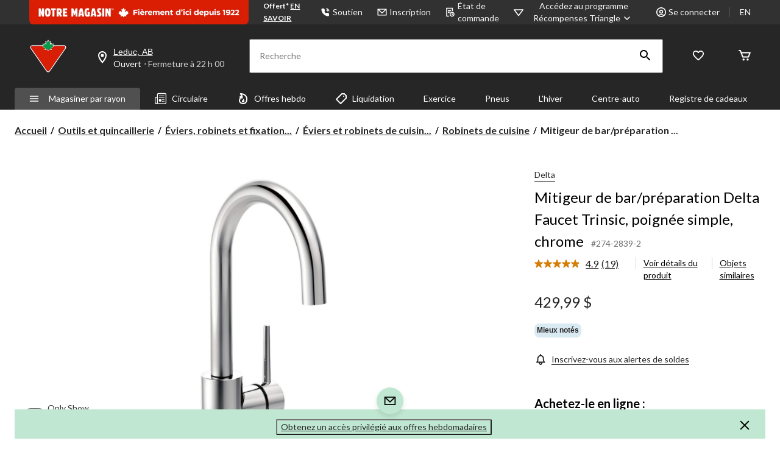

--- FILE ---
content_type: text/html;charset=UTF-8
request_url: https://imgs.signifyd.com/fp/tags?org_id=w2txo5aa&session_id=CTR_wan8NUFGf48LHnaWKCyH7pKJfMWFAN&pageid=2
body_size: 413
content:

<html lang="en">
 <head>
  <meta http-equiv="Content-Type" content="text/html; charset=UTF-8">
  <title>empty</title>
 </head>
<body>
 
 <div style="background:url(https://imgs.signifyd.com/fp/clear.png?org_id=w2txo5aa&session_id=ctr_wan8nufgf48lhnawkcyh7pkjfmwfan&nonce=a5d00409cc74564a&w=a5d00409cc74564a&ck=0&m=1)"></div>
 <img src="https://imgs.signifyd.com/fp/clear.png?org_id=w2txo5aa&session_id=ctr_wan8nufgf48lhnawkcyh7pkjfmwfan&nonce=a5d00409cc74564a&ck=0&m=2" alt="empty" style="visibility:hidden"/>
 
 <script nonce="a5d00409cc74564a" src="https://imgs.signifyd.com/fp/check.js;CIS3SID=494F4AC597BFF21B13CABE51E594119F?org_id=w2txo5aa&session_id=ctr_wan8nufgf48lhnawkcyh7pkjfmwfan&nonce=a5d00409cc74564a"></script>
 </body>
</html>


--- FILE ---
content_type: text/html; charset=utf-8
request_url: https://www.google.com/recaptcha/api2/aframe
body_size: 248
content:
<!DOCTYPE HTML><html><head><meta http-equiv="content-type" content="text/html; charset=UTF-8"></head><body><script nonce="2cOAZShpEvZIb7F6y0mbVQ">/** Anti-fraud and anti-abuse applications only. See google.com/recaptcha */ try{var clients={'sodar':'https://pagead2.googlesyndication.com/pagead/sodar?'};window.addEventListener("message",function(a){try{if(a.source===window.parent){var b=JSON.parse(a.data);var c=clients[b['id']];if(c){var d=document.createElement('img');d.src=c+b['params']+'&rc='+(localStorage.getItem("rc::a")?sessionStorage.getItem("rc::b"):"");window.document.body.appendChild(d);sessionStorage.setItem("rc::e",parseInt(sessionStorage.getItem("rc::e")||0)+1);localStorage.setItem("rc::h",'1769686879989');}}}catch(b){}});window.parent.postMessage("_grecaptcha_ready", "*");}catch(b){}</script></body></html>

--- FILE ---
content_type: text/html;charset=UTF-8
request_url: https://imgs.signifyd.com/fp/ls_fp.html;CIS3SID=494F4AC597BFF21B13CABE51E594119F?org_id=w2txo5aa&session_id=ctr_wan8nufgf48lhnawkcyh7pkjfmwfan&nonce=a5d00409cc74564a
body_size: 15365
content:
<!DOCTYPE html><html lang="en"><title>empty</title><body><script type="text/javascript">var td_6o=td_6o||{};td_6o.td_2s=function(td_J,td_M){try{var td_a=[""];var td_t=0;for(var td_O=0;td_O<td_M.length;++td_O){td_a.push(String.fromCharCode(td_J.charCodeAt(td_t)^td_M.charCodeAt(td_O)));td_t++;
if(td_t>=td_J.length){td_t=0;}}return td_a.join("");}catch(td_S){return null;}};td_6o.td_1F=function(td_X){if(!String||!String.fromCharCode||!parseInt){return null;}try{this.td_c=td_X;this.td_d="";this.td_f=function(td_K,td_i){if(0===this.td_d.length){var td_b=this.td_c.substr(0,32);
var td_r="";for(var td_l=32;td_l<td_X.length;td_l+=2){td_r+=String.fromCharCode(parseInt(td_X.substr(td_l,2),16));}this.td_d=td_6o.td_2s(td_b,td_r);}if(this.td_d.substr){return this.td_d.substr(td_K,td_i);
}};}catch(td_C){}return null;};td_6o.td_5d=function(td_a){if(td_a===null||td_a.length===null||!String||!String.fromCharCode){return null;}var td_u=null;try{var td_G="";var td_X=[];var td_n=String.fromCharCode(48)+String.fromCharCode(48)+String.fromCharCode(48);
var td_F=0;for(var td_U=0;td_U<td_a.length;++td_U){if(65+td_F>=126){td_F=0;}var td_J=(td_n+td_a.charCodeAt(td_F++)).slice(-3);td_X.push(td_J);}var td_m=td_X.join("");td_F=0;for(var td_U=0;td_U<td_m.length;
++td_U){if(65+td_F>=126){td_F=0;}var td_R=String.fromCharCode(65+td_F++);if(td_R!==[][[]]+""){td_G+=td_R;}}td_u=td_6o.td_2s(td_G,td_m);}catch(td_A){return null;}return td_u;};td_6o.td_6Q=function(td_G){if(td_G===null||td_G.length===null){return null;
}var td_m="";try{var td_Y="";var td_y=0;for(var td_x=0;td_x<td_G.length;++td_x){if(65+td_y>=126){td_y=0;}var td_U=String.fromCharCode(65+td_y++);if(td_U!==[][[]]+""){td_Y+=td_U;}}var td_i=td_6o.td_2s(td_Y,td_G);
var td_s=td_i.match(/.{1,3}/g);for(var td_x=0;td_x<td_s.length;++td_x){td_m+=String.fromCharCode(parseInt(td_s[td_x],10));}}catch(td_V){return null;}return td_m;};var td_0k={};td_0k.td_3F=function(td_u,td_A){td_A=(typeof td_A===[][[]]+"")?true:td_A;if(td_A){td_u=td_0A.td_3e(td_u);}var td_s=[1518500249,1859775393,2400959708,3395469782];td_u+=String.fromCharCode(128);
var td_p=td_u.length/4+2;var td_G=Math.ceil(td_p/16);var td_d=new Array(td_G);for(var td_R=0;td_R<td_G;td_R++){td_d[td_R]=new Array(16);for(var td_k=0;td_k<16;td_k++){td_d[td_R][td_k]=(td_u.charCodeAt(td_R*64+td_k*4)<<24)|(td_u.charCodeAt(td_R*64+td_k*4+1)<<16)|(td_u.charCodeAt(td_R*64+td_k*4+2)<<8)|(td_u.charCodeAt(td_R*64+td_k*4+3));
}}td_d[td_G-1][14]=((td_u.length-1)*8)/Math.pow(2,32);td_d[td_G-1][14]=Math.floor(td_d[td_G-1][14]);td_d[td_G-1][15]=((td_u.length-1)*8)&4294967295;var td_B=1732584193;var td_J=4023233417;var td_C=2562383102;
var td_j=271733878;var td_T=3285377520;var td_P=new Array(80);var td_c,td_Y,td_l,td_I,td_f;for(var td_R=0;td_R<td_G;td_R++){for(var td_r=0;td_r<16;td_r++){td_P[td_r]=td_d[td_R][td_r];}for(var td_r=16;td_r<80;
td_r++){td_P[td_r]=td_0k.td_0s(td_P[td_r-3]^td_P[td_r-8]^td_P[td_r-14]^td_P[td_r-16],1);}td_c=td_B;td_Y=td_J;td_l=td_C;td_I=td_j;td_f=td_T;for(var td_r=0;td_r<80;td_r++){var td_S=Math.floor(td_r/20);var td_g=(td_0k.td_0s(td_c,5)+td_0k.f(td_S,td_Y,td_l,td_I)+td_f+td_s[td_S]+td_P[td_r])&4294967295;
td_f=td_I;td_I=td_l;td_l=td_0k.td_0s(td_Y,30);td_Y=td_c;td_c=td_g;}td_B=(td_B+td_c)&4294967295;td_J=(td_J+td_Y)&4294967295;td_C=(td_C+td_l)&4294967295;td_j=(td_j+td_I)&4294967295;td_T=(td_T+td_f)&4294967295;
}return td_0k.td_3r(td_B)+td_0k.td_3r(td_J)+td_0k.td_3r(td_C)+td_0k.td_3r(td_j)+td_0k.td_3r(td_T);};td_0k.f=function(td_c,td_j,td_M,td_k){switch(td_c){case 0:return(td_j&td_M)^(~td_j&td_k);case 1:return td_j^td_M^td_k;
case 2:return(td_j&td_M)^(td_j&td_k)^(td_M&td_k);case 3:return td_j^td_M^td_k;}};td_0k.td_0s=function(td_M,td_y){return(td_M<<td_y)|(td_M>>>(32-td_y));};td_0k.td_3r=function(td_c){var td_r="",td_l;for(var td_g=7;
td_g>=0;td_g--){td_l=(td_c>>>(td_g*4))&15;td_r+=td_l.toString(16);}return td_r;};var td_0A={};td_0A.td_3e=function(td_u){var td_g=td_u.replace(/[\u0080-\u07ff]/g,function(td_G){var td_d=td_G.charCodeAt(0);
return String.fromCharCode(192|td_d>>6,128|td_d&63);});td_g=td_g.replace(/[\u0800-\uffff]/g,function(td_r){var td_S=td_r.charCodeAt(0);return String.fromCharCode(224|td_S>>12,128|td_S>>6&63,128|td_S&63);
});return td_g;};function td_1f(td_J){return td_0k.td_3F(td_J,true);}td_6o.tdz_666adb1016bc412aa3ff7b44a2f203e7=new td_6o.td_1F("\x36\x36\x36\x61\x64\x62\x31\x30\x31\x36\x62\x63\x34\x31\x32\x61\x61\x33\x66\x66\x37\x62\x34\x34\x61\x32\x66\x32\x30\x33\x65\x37\x34\x35\x34\x32\x34\x34\x30\x38\x30\x61\x30\x35\x35\x37\x34\x35\x35\x66\x35\x35\x31\x36\x30\x61\x35\x62\x35\x66\x36\x39\x30\x65\x30\x33\x35\x39\x30\x33\x30\x35\x34\x33\x34\x32\x37\x35\x34\x36\x31\x33\x35\x33\x31\x66\x36\x66\x34\x35\x35\x64\x30\x65\x35\x39\x35\x39\x34\x31\x35\x38\x30\x32\x30\x62\x30\x66\x34\x31\x35\x63\x35\x34\x34\x32\x30\x37\x30\x63\x35\x61\x35\x64\x35\x64\x30\x30\x30\x35");
function td_y(td_k,td_B,td_N){if(typeof td_N===[][[]]+""||td_N===null){td_N=0;}else{if(td_N<0){td_N=Math.max(0,td_k.length+td_N);}}for(var td_u=td_N,td_J=td_k.length;td_u<td_J;td_u++){if(td_k[td_u]===td_B){return td_u;
}}return -1;}function td_f(td_T,td_P,td_k){return td_T.indexOf(td_P,td_k);}function td_p(td_u){if(typeof td_u!==((typeof(td_6o.tdz_666adb1016bc412aa3ff7b44a2f203e7)!=="undefined"&&typeof(td_6o.tdz_666adb1016bc412aa3ff7b44a2f203e7.td_f)!=="undefined")?(td_6o.tdz_666adb1016bc412aa3ff7b44a2f203e7.td_f(0,6)):null)||td_u===null||typeof td_u.replace===[][[]]+""||td_u.replace===null){return null;
}return td_u.replace(/^\s+|\s+$/g,"");}function td_X(td_G){if(typeof td_G!==((typeof(td_6o.tdz_666adb1016bc412aa3ff7b44a2f203e7)!=="undefined"&&typeof(td_6o.tdz_666adb1016bc412aa3ff7b44a2f203e7.td_f)!=="undefined")?(td_6o.tdz_666adb1016bc412aa3ff7b44a2f203e7.td_f(0,6)):null)||td_G===null||typeof td_G.trim===[][[]]+""||td_G.trim===null){return null;
}return td_G.trim();}function td_1D(td_c){if(typeof td_c!==((typeof(td_6o.tdz_666adb1016bc412aa3ff7b44a2f203e7)!=="undefined"&&typeof(td_6o.tdz_666adb1016bc412aa3ff7b44a2f203e7.td_f)!=="undefined")?(td_6o.tdz_666adb1016bc412aa3ff7b44a2f203e7.td_f(0,6)):null)||td_c===null||typeof td_c.trim===[][[]]+""||td_c.trim===null){return null;
}return td_c.trim();}function td_6v(td_g,td_r,td_G){return td_g.indexOf(td_r,td_G);}function td_t(){return Date.now();}function td_E(){return new Date().getTime();}function td_o(){return performance.now();
}function td_l(){return window.performance.now();}function td_6r(td_c){return parseFloat(td_c);}function td_0Z(td_u){return parseInt(td_u);}function td_6f(td_G){return isNaN(td_G);}function td_4u(td_G){return isFinite(td_G);
}function td_M(){if(typeof Number.parseFloat!==[][[]]+""&&typeof Number.parseInt!==[][[]]+""){td_6r=Number.parseFloat;td_0Z=Number.parseInt;}else{if(typeof parseFloat!==[][[]]+""&&typeof parseInt!==[][[]]+""){td_6r=parseFloat;
td_0Z=parseInt;}else{td_6r=null;td_0Z=null;}}if(typeof Number.isNaN!==[][[]]+""){td_6f=Number.isNaN;}else{if(typeof isNaN!==[][[]]+""){td_6f=isNaN;}else{td_6f=null;}}if(typeof Number.isFinite!==[][[]]+""){td_4u=Number.isFinite;
}else{if(typeof isFinite!==[][[]]+""){td_4u=isFinite;}else{td_4u=null;}}}function td_R(){if(!Array.prototype.indexOf){td_6v=td_y;}else{td_6v=td_f;}if(typeof String.prototype.trim!==((typeof(td_6o.tdz_666adb1016bc412aa3ff7b44a2f203e7)!=="undefined"&&typeof(td_6o.tdz_666adb1016bc412aa3ff7b44a2f203e7.td_f)!=="undefined")?(td_6o.tdz_666adb1016bc412aa3ff7b44a2f203e7.td_f(6,8)):null)){td_1D=td_p;
}else{td_1D=td_X;}if(typeof Date.now===[][[]]+""){td_t=td_E;}var td_J=false;if(typeof performance===[][[]]+""||typeof performance.now===[][[]]+""){if(typeof window.performance!==[][[]]+""&&typeof window.performance.now!==[][[]]+""){td_o=td_l;
}else{td_o=td_t;td_J=true;}}if(!td_J){var td_P=td_o();var td_k=td_P.toFixed();if(td_P===td_k){td_o=td_t;}}if(typeof Array.isArray===[][[]]+""){Array.isArray=function(td_C){return Object.prototype.toString.call(td_C)===((typeof(td_6o.tdz_666adb1016bc412aa3ff7b44a2f203e7)!=="undefined"&&typeof(td_6o.tdz_666adb1016bc412aa3ff7b44a2f203e7.td_f)!=="undefined")?(td_6o.tdz_666adb1016bc412aa3ff7b44a2f203e7.td_f(14,14)):null);
};}td_M();}function td_4e(td_N){if(typeof document.readyState!==[][[]]+""&&document.readyState!==null&&typeof document.readyState!==((typeof(td_6o.tdz_666adb1016bc412aa3ff7b44a2f203e7)!=="undefined"&&typeof(td_6o.tdz_666adb1016bc412aa3ff7b44a2f203e7.td_f)!=="undefined")?(td_6o.tdz_666adb1016bc412aa3ff7b44a2f203e7.td_f(28,7)):null)&&document.readyState===((typeof(td_6o.tdz_666adb1016bc412aa3ff7b44a2f203e7)!=="undefined"&&typeof(td_6o.tdz_666adb1016bc412aa3ff7b44a2f203e7.td_f)!=="undefined")?(td_6o.tdz_666adb1016bc412aa3ff7b44a2f203e7.td_f(35,8)):null)){td_N();
}else{if(typeof document.readyState===[][[]]+""){setTimeout(td_N,300);}else{var td_T=200;var td_J;if(typeof window!==[][[]]+""&&typeof window!==((typeof(td_6o.tdz_666adb1016bc412aa3ff7b44a2f203e7)!=="undefined"&&typeof(td_6o.tdz_666adb1016bc412aa3ff7b44a2f203e7.td_f)!=="undefined")?(td_6o.tdz_666adb1016bc412aa3ff7b44a2f203e7.td_f(28,7)):null)&&window!==null){td_J=window;
}else{td_J=document.body;}if(td_J.addEventListener){td_J.addEventListener(Number(343388).toString(25),function(){setTimeout(td_N,td_T);},false);}else{if(td_J.attachEvent){td_J.attachEvent(((typeof(td_6o.tdz_666adb1016bc412aa3ff7b44a2f203e7)!=="undefined"&&typeof(td_6o.tdz_666adb1016bc412aa3ff7b44a2f203e7.td_f)!=="undefined")?(td_6o.tdz_666adb1016bc412aa3ff7b44a2f203e7.td_f(43,6)):null),function(){setTimeout(td_N,td_T);
},false);}else{var td_C=td_J.onload;td_J.onload=new function(){var td_r=true;if(td_C!==null&&typeof td_C===((typeof(td_6o.tdz_666adb1016bc412aa3ff7b44a2f203e7)!=="undefined"&&typeof(td_6o.tdz_666adb1016bc412aa3ff7b44a2f203e7.td_f)!=="undefined")?(td_6o.tdz_666adb1016bc412aa3ff7b44a2f203e7.td_f(6,8)):null)){td_r=td_C();
}setTimeout(td_N,td_T);td_J.onload=td_C;return td_r;};}}}}}function td_A(){if(typeof td_3J!==[][[]]+""){td_3J();}if(typeof td_4X!==[][[]]+""){td_4X();}if(typeof td_5w!==[][[]]+""){td_5w();}if(typeof td_5t!==[][[]]+""){if(typeof td_0w!==[][[]]+""&&td_0w!==null){td_5t(td_0w,false);
}if(typeof td_1N!==[][[]]+""&&td_1N!==null){td_5t(td_1N,true);}}if(typeof tmx_link_scan!==[][[]]+""){tmx_link_scan();}if(typeof td_0U!==[][[]]+""){td_0U();}if(typeof td_4w!==[][[]]+""){td_4w.start();}if(typeof td_2p!==[][[]]+""){td_2p.start();
}if(typeof td_1u!==[][[]]+""){td_1u();}}function td_1g(){try{td_6o.td_4W();td_6o.td_1Y(document);td_4Z.td_1E();td_R();var td_d="1";if(typeof td_6o.td_6z!==[][[]]+""&&td_6o.td_6z!==null&&td_6o.td_6z===td_d){td_A();
}else{td_4e(td_A);}}catch(td_B){}}td_6o.tdz_4a2a98115a9f4a83a70f00765a55c2dc=new td_6o.td_1F("\x34\x61\x32\x61\x39\x38\x31\x31\x35\x61\x39\x66\x34\x61\x38\x33\x61\x37\x30\x66\x30\x30\x37\x36\x35\x61\x35\x35\x63\x32\x64\x63\x30\x34\x35\x31\x30\x32\x35\x31\x30\x39\x30\x38\x30\x31\x30\x31");
var td_j=(function(){function td_Y6(td_xG,td_Kx){td_xG=[td_xG[0]>>>16,td_xG[0]&65535,td_xG[1]>>>16,td_xG[1]&65535];td_Kx=[td_Kx[0]>>>16,td_Kx[0]&65535,td_Kx[1]>>>16,td_Kx[1]&65535];var td_CU=[0,0,0,0];
td_CU[3]+=td_xG[3]+td_Kx[3];td_CU[2]+=td_CU[3]>>>16;td_CU[3]&=65535;td_CU[2]+=td_xG[2]+td_Kx[2];td_CU[1]+=td_CU[2]>>>16;td_CU[2]&=65535;td_CU[1]+=td_xG[1]+td_Kx[1];td_CU[0]+=td_CU[1]>>>16;td_CU[1]&=65535;
td_CU[0]+=td_xG[0]+td_Kx[0];td_CU[0]&=65535;return[(td_CU[0]<<16)|td_CU[1],(td_CU[2]<<16)|td_CU[3]];}function td_co(td_cI,td_VQ){td_cI=[td_cI[0]>>>16,td_cI[0]&65535,td_cI[1]>>>16,td_cI[1]&65535];td_VQ=[td_VQ[0]>>>16,td_VQ[0]&65535,td_VQ[1]>>>16,td_VQ[1]&65535];
var td_iE=[0,0,0,0];td_iE[3]+=td_cI[3]*td_VQ[3];td_iE[2]+=td_iE[3]>>>16;td_iE[3]&=65535;td_iE[2]+=td_cI[2]*td_VQ[3];td_iE[1]+=td_iE[2]>>>16;td_iE[2]&=65535;td_iE[2]+=td_cI[3]*td_VQ[2];td_iE[1]+=td_iE[2]>>>16;
td_iE[2]&=65535;td_iE[1]+=td_cI[1]*td_VQ[3];td_iE[0]+=td_iE[1]>>>16;td_iE[1]&=65535;td_iE[1]+=td_cI[2]*td_VQ[2];td_iE[0]+=td_iE[1]>>>16;td_iE[1]&=65535;td_iE[1]+=td_cI[3]*td_VQ[1];td_iE[0]+=td_iE[1]>>>16;
td_iE[1]&=65535;td_iE[0]+=(td_cI[0]*td_VQ[3])+(td_cI[1]*td_VQ[2])+(td_cI[2]*td_VQ[1])+(td_cI[3]*td_VQ[0]);td_iE[0]&=65535;return[(td_iE[0]<<16)|td_iE[1],(td_iE[2]<<16)|td_iE[3]];}function td_wr(td_lt,td_Ju){td_Ju%=64;
if(td_Ju===32){return[td_lt[1],td_lt[0]];}else{if(td_Ju<32){return[(td_lt[0]<<td_Ju)|(td_lt[1]>>>(32-td_Ju)),(td_lt[1]<<td_Ju)|(td_lt[0]>>>(32-td_Ju))];}else{td_Ju-=32;return[(td_lt[1]<<td_Ju)|(td_lt[0]>>>(32-td_Ju)),(td_lt[0]<<td_Ju)|(td_lt[1]>>>(32-td_Ju))];
}}}function td_RE(td_iV,td_rL){td_rL%=64;if(td_rL===0){return td_iV;}else{if(td_rL<32){return[(td_iV[0]<<td_rL)|(td_iV[1]>>>(32-td_rL)),td_iV[1]<<td_rL];}else{return[td_iV[1]<<(td_rL-32),0];}}}function td_Td(td_wo,td_UQ){return[td_wo[0]^td_UQ[0],td_wo[1]^td_UQ[1]];
}function td_MC(td_Cj){td_Cj=td_Td(td_Cj,[0,td_Cj[0]>>>1]);td_Cj=td_co(td_Cj,[4283543511,3981806797]);td_Cj=td_Td(td_Cj,[0,td_Cj[0]>>>1]);td_Cj=td_co(td_Cj,[3301882366,444984403]);td_Cj=td_Td(td_Cj,[0,td_Cj[0]>>>1]);
return td_Cj;}function td_rd(td_Do,td_ci){td_Do=td_Do||"";td_ci=td_ci||0;var td_g2=td_Do.length%16;var td_TG=td_Do.length-td_g2;var td_bb=[0,td_ci];var td_dE=[0,td_ci];var td_Sy=[0,0];var td_Jx=[0,0];var td_Wg=[2277735313,289559509];
var td_MG=[1291169091,658871167];for(var td_Qg=0;td_Qg<td_TG;td_Qg=td_Qg+16){td_Sy=[((td_Do.charCodeAt(td_Qg+4)&255))|((td_Do.charCodeAt(td_Qg+5)&255)<<8)|((td_Do.charCodeAt(td_Qg+6)&255)<<16)|((td_Do.charCodeAt(td_Qg+7)&255)<<24),((td_Do.charCodeAt(td_Qg)&255))|((td_Do.charCodeAt(td_Qg+1)&255)<<8)|((td_Do.charCodeAt(td_Qg+2)&255)<<16)|((td_Do.charCodeAt(td_Qg+3)&255)<<24)];
td_Jx=[((td_Do.charCodeAt(td_Qg+12)&255))|((td_Do.charCodeAt(td_Qg+13)&255)<<8)|((td_Do.charCodeAt(td_Qg+14)&255)<<16)|((td_Do.charCodeAt(td_Qg+15)&255)<<24),((td_Do.charCodeAt(td_Qg+8)&255))|((td_Do.charCodeAt(td_Qg+9)&255)<<8)|((td_Do.charCodeAt(td_Qg+10)&255)<<16)|((td_Do.charCodeAt(td_Qg+11)&255)<<24)];
td_Sy=td_co(td_Sy,td_Wg);td_Sy=td_wr(td_Sy,31);td_Sy=td_co(td_Sy,td_MG);td_bb=td_Td(td_bb,td_Sy);td_bb=td_wr(td_bb,27);td_bb=td_Y6(td_bb,td_dE);td_bb=td_Y6(td_co(td_bb,[0,5]),[0,1390208809]);td_Jx=td_co(td_Jx,td_MG);
td_Jx=td_wr(td_Jx,33);td_Jx=td_co(td_Jx,td_Wg);td_dE=td_Td(td_dE,td_Jx);td_dE=td_wr(td_dE,31);td_dE=td_Y6(td_dE,td_bb);td_dE=td_Y6(td_co(td_dE,[0,5]),[0,944331445]);}td_Sy=[0,0];td_Jx=[0,0];switch(td_g2){case 15:td_Jx=td_Td(td_Jx,td_RE([0,td_Do.charCodeAt(td_Qg+14)],48));
case 14:td_Jx=td_Td(td_Jx,td_RE([0,td_Do.charCodeAt(td_Qg+13)],40));case 13:td_Jx=td_Td(td_Jx,td_RE([0,td_Do.charCodeAt(td_Qg+12)],32));case 12:td_Jx=td_Td(td_Jx,td_RE([0,td_Do.charCodeAt(td_Qg+11)],24));
case 11:td_Jx=td_Td(td_Jx,td_RE([0,td_Do.charCodeAt(td_Qg+10)],16));case 10:td_Jx=td_Td(td_Jx,td_RE([0,td_Do.charCodeAt(td_Qg+9)],8));case 9:td_Jx=td_Td(td_Jx,[0,td_Do.charCodeAt(td_Qg+8)]);td_Jx=td_co(td_Jx,td_MG);
td_Jx=td_wr(td_Jx,33);td_Jx=td_co(td_Jx,td_Wg);td_dE=td_Td(td_dE,td_Jx);case 8:td_Sy=td_Td(td_Sy,td_RE([0,td_Do.charCodeAt(td_Qg+7)],56));case 7:td_Sy=td_Td(td_Sy,td_RE([0,td_Do.charCodeAt(td_Qg+6)],48));
case 6:td_Sy=td_Td(td_Sy,td_RE([0,td_Do.charCodeAt(td_Qg+5)],40));case 5:td_Sy=td_Td(td_Sy,td_RE([0,td_Do.charCodeAt(td_Qg+4)],32));case 4:td_Sy=td_Td(td_Sy,td_RE([0,td_Do.charCodeAt(td_Qg+3)],24));case 3:td_Sy=td_Td(td_Sy,td_RE([0,td_Do.charCodeAt(td_Qg+2)],16));
case 2:td_Sy=td_Td(td_Sy,td_RE([0,td_Do.charCodeAt(td_Qg+1)],8));case 1:td_Sy=td_Td(td_Sy,[0,td_Do.charCodeAt(td_Qg)]);td_Sy=td_co(td_Sy,td_Wg);td_Sy=td_wr(td_Sy,31);td_Sy=td_co(td_Sy,td_MG);td_bb=td_Td(td_bb,td_Sy);
}td_bb=td_Td(td_bb,[0,td_Do.length]);td_dE=td_Td(td_dE,[0,td_Do.length]);td_bb=td_Y6(td_bb,td_dE);td_dE=td_Y6(td_dE,td_bb);td_bb=td_MC(td_bb);td_dE=td_MC(td_dE);td_bb=td_Y6(td_bb,td_dE);td_dE=td_Y6(td_dE,td_bb);
return(((typeof(td_6o.tdz_4a2a98115a9f4a83a70f00765a55c2dc)!=="undefined"&&typeof(td_6o.tdz_4a2a98115a9f4a83a70f00765a55c2dc.td_f)!=="undefined")?(td_6o.tdz_4a2a98115a9f4a83a70f00765a55c2dc.td_f(0,8)):null)+(td_bb[0]>>>0).toString(16)).slice(-8)+(((typeof(td_6o.tdz_4a2a98115a9f4a83a70f00765a55c2dc)!=="undefined"&&typeof(td_6o.tdz_4a2a98115a9f4a83a70f00765a55c2dc.td_f)!=="undefined")?(td_6o.tdz_4a2a98115a9f4a83a70f00765a55c2dc.td_f(0,8)):null)+(td_bb[1]>>>0).toString(16)).slice(-8)+(((typeof(td_6o.tdz_4a2a98115a9f4a83a70f00765a55c2dc)!=="undefined"&&typeof(td_6o.tdz_4a2a98115a9f4a83a70f00765a55c2dc.td_f)!=="undefined")?(td_6o.tdz_4a2a98115a9f4a83a70f00765a55c2dc.td_f(0,8)):null)+(td_dE[0]>>>0).toString(16)).slice(-8)+(((typeof(td_6o.tdz_4a2a98115a9f4a83a70f00765a55c2dc)!=="undefined"&&typeof(td_6o.tdz_4a2a98115a9f4a83a70f00765a55c2dc.td_f)!=="undefined")?(td_6o.tdz_4a2a98115a9f4a83a70f00765a55c2dc.td_f(0,8)):null)+(td_dE[1]>>>0).toString(16)).slice(-8);
}return{murmur3_hash128:td_rd};})();function td_0Q(td_SR,td_Cf){return td_j.murmur3_hash128(td_SR,td_Cf);}td_6o.tdz_9771fa3f208848059489fd506601e68a=new td_6o.td_1F("\x39\x37\x37\x31\x66\x61\x33\x66\x32\x30\x38\x38\x34\x38\x30\x35\x39\x34\x38\x39\x66\x64\x35\x30\x36\x36\x30\x31\x65\x36\x38\x61\x30\x63\x30\x30\x30\x36\x30\x39\x32\x30\x32\x30\x37\x31\x32\x34\x30\x32\x30\x30\x30\x61\x37\x64\x31\x32\x35\x63\x35\x31\x34\x31\x35\x38\x30\x39\x31\x65\x35\x66\x31\x34");
var td_6o=td_6o||{};if(typeof td_6o.td_0v===[][[]]+""){td_6o.td_0v=[];}var td_5a=((typeof(td_6o.tdz_9771fa3f208848059489fd506601e68a)!=="undefined"&&typeof(td_6o.tdz_9771fa3f208848059489fd506601e68a.td_f)!=="undefined")?(td_6o.tdz_9771fa3f208848059489fd506601e68a.td_f(0,12)):null);
function td_3E(td_Io){if(typeof td_2I===[][[]]+""){return null;}try{var td_Ft=td_2I;var td_W1=window.localStorage.getItem(td_5a);if(td_W1!==null&&td_W1.length>0){td_Ft+=((typeof(td_6o.tdz_9771fa3f208848059489fd506601e68a)!=="undefined"&&typeof(td_6o.tdz_9771fa3f208848059489fd506601e68a.td_f)!=="undefined")?(td_6o.tdz_9771fa3f208848059489fd506601e68a.td_f(12,6)):null)+td_W1;
if(td_W1[0]!=="_"){td_3l("_"+td_W1);}}if(td_Io===true){td_Ft+=((typeof(td_6o.tdz_9771fa3f208848059489fd506601e68a)!=="undefined"&&typeof(td_6o.tdz_9771fa3f208848059489fd506601e68a.td_f)!=="undefined")?(td_6o.tdz_9771fa3f208848059489fd506601e68a.td_f(18,3)):null);
}td_0a(td_Ft,document);return td_Ft;}catch(td_C5){}return null;}function td_3l(td_kp){try{window.localStorage.setItem(td_5a,td_kp);}catch(td_nI){}return null;}td_6o.td_0v.push(function(){var td_3R= new td_6o.td_1F("[base64]");td_2I=(td_3R)?td_3R.td_f(0,119):null;});var td_6o=td_6o||{};td_6o.td_6k=function(){};td_6o.hasDebug=false;td_6o.trace=function(){};td_6o.hasTrace=false;td_6o.tdz_c107af44de594c0ca23996b75d934be8=new td_6o.td_1F("\x63\x31\x30\x37\x61\x66\x34\x34\x64\x65\x35\x39\x34\x63\x30\x63\x61\x32\x33\x39\x39\x36\x62\x37\x35\x64\x39\x33\x34\x62\x65\x38\x30\x61\x35\x66\x34\x30\x34\x32\x31\x35\x34\x36\x35\x64\x34\x37\x34\x34\x30\x63\x35\x62\x34\x66\x35\x35\x30\x66\x35\x39\x30\x37\x34\x31\x34\x36\x34\x61\x34\x39\x35\x63\x35\x39\x30\x30\x35\x64\x35\x30\x30\x37\x34\x64\x30\x33\x30\x35\x35\x30\x35\x36\x30\x63\x35\x36\x30\x37\x30\x37\x30\x66\x35\x38\x30\x37\x35\x36\x35\x37\x30\x30\x30\x30\x35\x33\x36\x32\x35\x62\x30\x31\x35\x61\x30\x36\x30\x32\x34\x36\x31\x33\x37\x38\x34\x62\x34\x34\x30\x33\x34\x65\x36\x38\x31\x37\x34\x64\x34\x31\x35\x64\x30\x63\x30\x32");
td_0y=function(){var td_ck=((typeof(td_6o.tdz_c107af44de594c0ca23996b75d934be8)!=="undefined"&&typeof(td_6o.tdz_c107af44de594c0ca23996b75d934be8.td_f)!=="undefined")?(td_6o.tdz_c107af44de594c0ca23996b75d934be8.td_f(0,21)):null);
var td_yl=typeof window===((typeof(td_6o.tdz_c107af44de594c0ca23996b75d934be8)!=="undefined"&&typeof(td_6o.tdz_c107af44de594c0ca23996b75d934be8.td_f)!=="undefined")?(td_6o.tdz_c107af44de594c0ca23996b75d934be8.td_f(21,6)):null);
var td_Pr=td_yl?window:{};if(td_Pr.JS_SHA256_NO_WINDOW){td_yl=false;}var td_Sz=!td_Pr.JS_SHA256_NO_ARRAY_BUFFER&&typeof ArrayBuffer!==[][[]]+"";var td_IT=((typeof(td_6o.tdz_c107af44de594c0ca23996b75d934be8)!=="undefined"&&typeof(td_6o.tdz_c107af44de594c0ca23996b75d934be8.td_f)!=="undefined")?(td_6o.tdz_c107af44de594c0ca23996b75d934be8.td_f(27,16)):null).split("");
var td_tt=[-2147483648,8388608,32768,128];var td_f1=[24,16,8,0];var td_Ew=[1116352408,1899447441,3049323471,3921009573,961987163,1508970993,2453635748,2870763221,3624381080,310598401,607225278,1426881987,1925078388,2162078206,2614888103,3248222580,3835390401,4022224774,264347078,604807628,770255983,1249150122,1555081692,1996064986,2554220882,2821834349,2952996808,3210313671,3336571891,3584528711,113926993,338241895,666307205,773529912,1294757372,1396182291,1695183700,1986661051,2177026350,2456956037,2730485921,2820302411,3259730800,3345764771,3516065817,3600352804,4094571909,275423344,430227734,506948616,659060556,883997877,958139571,1322822218,1537002063,1747873779,1955562222,2024104815,2227730452,2361852424,2428436474,2756734187,3204031479,3329325298];
var td_j=[];if(td_Pr.JS_SHA256_NO_NODE_JS||!Array.isArray){Array.isArray=function(td_DS){return Object.prototype.toString.call(td_DS)===((typeof(td_6o.tdz_c107af44de594c0ca23996b75d934be8)!=="undefined"&&typeof(td_6o.tdz_c107af44de594c0ca23996b75d934be8.td_f)!=="undefined")?(td_6o.tdz_c107af44de594c0ca23996b75d934be8.td_f(43,14)):null);
};}if(td_Sz&&(td_Pr.JS_SHA256_NO_ARRAY_BUFFER_IS_VIEW||!ArrayBuffer.isView)){ArrayBuffer.isView=function(td_pO){return typeof td_pO===((typeof(td_6o.tdz_c107af44de594c0ca23996b75d934be8)!=="undefined"&&typeof(td_6o.tdz_c107af44de594c0ca23996b75d934be8.td_f)!=="undefined")?(td_6o.tdz_c107af44de594c0ca23996b75d934be8.td_f(21,6)):null)&&td_pO.buffer&&td_pO.buffer.constructor===ArrayBuffer;
};}instance=new td_nw(false,false);this.update=function(td_Vf){instance.update(td_Vf);};this.hash=function(td_W8){instance.update(td_W8);return instance.toString();};this.toString=function(){return instance.toString();
};function td_nw(){this.blocks=[0,0,0,0,0,0,0,0,0,0,0,0,0,0,0,0,0];this.h0=1779033703;this.h1=3144134277;this.h2=1013904242;this.h3=2773480762;this.h4=1359893119;this.h5=2600822924;this.h6=528734635;this.h7=1541459225;
this.block=this.start=this.bytes=this.hBytes=0;this.finalized=this.hashed=false;this.first=true;}td_nw.prototype.update=function(td_D5){if(this.finalized){return;}var td_Ey,td_xR=typeof td_D5;if(td_xR!==((typeof(td_6o.tdz_c107af44de594c0ca23996b75d934be8)!=="undefined"&&typeof(td_6o.tdz_c107af44de594c0ca23996b75d934be8.td_f)!=="undefined")?(td_6o.tdz_c107af44de594c0ca23996b75d934be8.td_f(57,6)):null)){if(td_xR===((typeof(td_6o.tdz_c107af44de594c0ca23996b75d934be8)!=="undefined"&&typeof(td_6o.tdz_c107af44de594c0ca23996b75d934be8.td_f)!=="undefined")?(td_6o.tdz_c107af44de594c0ca23996b75d934be8.td_f(21,6)):null)){if(td_D5===null){throw new Error(td_ck);
}else{if(td_Sz&&td_D5.constructor===ArrayBuffer){td_D5=new Uint8Array(td_D5);}else{if(!Array.isArray(td_D5)){if(!td_Sz||!ArrayBuffer.isView(td_D5)){throw new Error(td_ck);}}}}}else{throw new Error(td_ck);
}td_Ey=true;}var td_zu,td_Bs=0,td_R2,td_m7=td_D5.length,td_fk=this.blocks;while(td_Bs<td_m7){if(this.hashed){this.hashed=false;td_fk[0]=this.block;td_fk[16]=td_fk[1]=td_fk[2]=td_fk[3]=td_fk[4]=td_fk[5]=td_fk[6]=td_fk[7]=td_fk[8]=td_fk[9]=td_fk[10]=td_fk[11]=td_fk[12]=td_fk[13]=td_fk[14]=td_fk[15]=0;
}if(td_Ey){for(td_R2=this.start;td_Bs<td_m7&&td_R2<64;++td_Bs){td_fk[td_R2>>2]|=td_D5[td_Bs]<<td_f1[td_R2++&3];}}else{for(td_R2=this.start;td_Bs<td_m7&&td_R2<64;++td_Bs){td_zu=td_D5.charCodeAt(td_Bs);if(td_zu<128){td_fk[td_R2>>2]|=td_zu<<td_f1[td_R2++&3];
}else{if(td_zu<2048){td_fk[td_R2>>2]|=(192|(td_zu>>6))<<td_f1[td_R2++&3];td_fk[td_R2>>2]|=(128|(td_zu&63))<<td_f1[td_R2++&3];}else{if(td_zu<55296||td_zu>=57344){td_fk[td_R2>>2]|=(224|(td_zu>>12))<<td_f1[td_R2++&3];
td_fk[td_R2>>2]|=(128|((td_zu>>6)&63))<<td_f1[td_R2++&3];td_fk[td_R2>>2]|=(128|(td_zu&63))<<td_f1[td_R2++&3];}else{td_zu=65536+(((td_zu&1023)<<10)|(td_D5.charCodeAt(++td_Bs)&1023));td_fk[td_R2>>2]|=(240|(td_zu>>18))<<td_f1[td_R2++&3];
td_fk[td_R2>>2]|=(128|((td_zu>>12)&63))<<td_f1[td_R2++&3];td_fk[td_R2>>2]|=(128|((td_zu>>6)&63))<<td_f1[td_R2++&3];td_fk[td_R2>>2]|=(128|(td_zu&63))<<td_f1[td_R2++&3];}}}}}this.lastByteIndex=td_R2;this.bytes+=td_R2-this.start;
if(td_R2>=64){this.block=td_fk[16];this.start=td_R2-64;this.hash();this.hashed=true;}else{this.start=td_R2;}}if(this.bytes>4294967295){this.hBytes+=this.bytes/4294967296<<0;this.bytes=this.bytes%4294967296;
}return this;};td_nw.prototype.finalize=function(){if(this.finalized){return;}this.finalized=true;var td_Xc=this.blocks,td_vB=this.lastByteIndex;td_Xc[16]=this.block;td_Xc[td_vB>>2]|=td_tt[td_vB&3];this.block=td_Xc[16];
if(td_vB>=56){if(!this.hashed){this.hash();}td_Xc[0]=this.block;td_Xc[16]=td_Xc[1]=td_Xc[2]=td_Xc[3]=td_Xc[4]=td_Xc[5]=td_Xc[6]=td_Xc[7]=td_Xc[8]=td_Xc[9]=td_Xc[10]=td_Xc[11]=td_Xc[12]=td_Xc[13]=td_Xc[14]=td_Xc[15]=0;
}td_Xc[14]=this.hBytes<<3|this.bytes>>>29;td_Xc[15]=this.bytes<<3;this.hash();};td_nw.prototype.hash=function(){var td_bj=this.h0,td_pj=this.h1,td_gj=this.h2,td_Bd=this.h3,td_nW=this.h4,td_mC=this.h5,td_Ne=this.h6,td_HU=this.h7,td_Xv=this.blocks,td_ko,td_t8,td_UR,td_cm,td_un,td_Md,td_Zs,td_qb,td_Ei,td_Aj,td_uz;
for(td_ko=16;td_ko<64;++td_ko){td_un=td_Xv[td_ko-15];td_t8=((td_un>>>7)|(td_un<<25))^((td_un>>>18)|(td_un<<14))^(td_un>>>3);td_un=td_Xv[td_ko-2];td_UR=((td_un>>>17)|(td_un<<15))^((td_un>>>19)|(td_un<<13))^(td_un>>>10);
td_Xv[td_ko]=td_Xv[td_ko-16]+td_t8+td_Xv[td_ko-7]+td_UR<<0;}td_uz=td_pj&td_gj;for(td_ko=0;td_ko<64;td_ko+=4){if(this.first){td_qb=704751109;td_un=td_Xv[0]-210244248;td_HU=td_un-1521486534<<0;td_Bd=td_un+143694565<<0;
this.first=false;}else{td_t8=((td_bj>>>2)|(td_bj<<30))^((td_bj>>>13)|(td_bj<<19))^((td_bj>>>22)|(td_bj<<10));td_UR=((td_nW>>>6)|(td_nW<<26))^((td_nW>>>11)|(td_nW<<21))^((td_nW>>>25)|(td_nW<<7));td_qb=td_bj&td_pj;
td_cm=td_qb^(td_bj&td_gj)^td_uz;td_Zs=(td_nW&td_mC)^(~td_nW&td_Ne);td_un=td_HU+td_UR+td_Zs+td_Ew[td_ko]+td_Xv[td_ko];td_Md=td_t8+td_cm;td_HU=td_Bd+td_un<<0;td_Bd=td_un+td_Md<<0;}td_t8=((td_Bd>>>2)|(td_Bd<<30))^((td_Bd>>>13)|(td_Bd<<19))^((td_Bd>>>22)|(td_Bd<<10));
td_UR=((td_HU>>>6)|(td_HU<<26))^((td_HU>>>11)|(td_HU<<21))^((td_HU>>>25)|(td_HU<<7));td_Ei=td_Bd&td_bj;td_cm=td_Ei^(td_Bd&td_pj)^td_qb;td_Zs=(td_HU&td_nW)^(~td_HU&td_mC);td_un=td_Ne+td_UR+td_Zs+td_Ew[td_ko+1]+td_Xv[td_ko+1];
td_Md=td_t8+td_cm;td_Ne=td_gj+td_un<<0;td_gj=td_un+td_Md<<0;td_t8=((td_gj>>>2)|(td_gj<<30))^((td_gj>>>13)|(td_gj<<19))^((td_gj>>>22)|(td_gj<<10));td_UR=((td_Ne>>>6)|(td_Ne<<26))^((td_Ne>>>11)|(td_Ne<<21))^((td_Ne>>>25)|(td_Ne<<7));
td_Aj=td_gj&td_Bd;td_cm=td_Aj^(td_gj&td_bj)^td_Ei;td_Zs=(td_Ne&td_HU)^(~td_Ne&td_nW);td_un=td_mC+td_UR+td_Zs+td_Ew[td_ko+2]+td_Xv[td_ko+2];td_Md=td_t8+td_cm;td_mC=td_pj+td_un<<0;td_pj=td_un+td_Md<<0;td_t8=((td_pj>>>2)|(td_pj<<30))^((td_pj>>>13)|(td_pj<<19))^((td_pj>>>22)|(td_pj<<10));
td_UR=((td_mC>>>6)|(td_mC<<26))^((td_mC>>>11)|(td_mC<<21))^((td_mC>>>25)|(td_mC<<7));td_uz=td_pj&td_gj;td_cm=td_uz^(td_pj&td_Bd)^td_Aj;td_Zs=(td_mC&td_Ne)^(~td_mC&td_HU);td_un=td_nW+td_UR+td_Zs+td_Ew[td_ko+3]+td_Xv[td_ko+3];
td_Md=td_t8+td_cm;td_nW=td_bj+td_un<<0;td_bj=td_un+td_Md<<0;}this.h0=this.h0+td_bj<<0;this.h1=this.h1+td_pj<<0;this.h2=this.h2+td_gj<<0;this.h3=this.h3+td_Bd<<0;this.h4=this.h4+td_nW<<0;this.h5=this.h5+td_mC<<0;
this.h6=this.h6+td_Ne<<0;this.h7=this.h7+td_HU<<0;};td_nw.prototype.hex=function(){this.finalize();var td_Ik=this.h0,td_d1=this.h1,td_Py=this.h2,td_NE=this.h3,td_Io=this.h4,td_dp=this.h5,td_xe=this.h6,td_TO=this.h7;
var td_s8=td_IT[(td_Ik>>28)&15]+td_IT[(td_Ik>>24)&15]+td_IT[(td_Ik>>20)&15]+td_IT[(td_Ik>>16)&15]+td_IT[(td_Ik>>12)&15]+td_IT[(td_Ik>>8)&15]+td_IT[(td_Ik>>4)&15]+td_IT[td_Ik&15]+td_IT[(td_d1>>28)&15]+td_IT[(td_d1>>24)&15]+td_IT[(td_d1>>20)&15]+td_IT[(td_d1>>16)&15]+td_IT[(td_d1>>12)&15]+td_IT[(td_d1>>8)&15]+td_IT[(td_d1>>4)&15]+td_IT[td_d1&15]+td_IT[(td_Py>>28)&15]+td_IT[(td_Py>>24)&15]+td_IT[(td_Py>>20)&15]+td_IT[(td_Py>>16)&15]+td_IT[(td_Py>>12)&15]+td_IT[(td_Py>>8)&15]+td_IT[(td_Py>>4)&15]+td_IT[td_Py&15]+td_IT[(td_NE>>28)&15]+td_IT[(td_NE>>24)&15]+td_IT[(td_NE>>20)&15]+td_IT[(td_NE>>16)&15]+td_IT[(td_NE>>12)&15]+td_IT[(td_NE>>8)&15]+td_IT[(td_NE>>4)&15]+td_IT[td_NE&15]+td_IT[(td_Io>>28)&15]+td_IT[(td_Io>>24)&15]+td_IT[(td_Io>>20)&15]+td_IT[(td_Io>>16)&15]+td_IT[(td_Io>>12)&15]+td_IT[(td_Io>>8)&15]+td_IT[(td_Io>>4)&15]+td_IT[td_Io&15]+td_IT[(td_dp>>28)&15]+td_IT[(td_dp>>24)&15]+td_IT[(td_dp>>20)&15]+td_IT[(td_dp>>16)&15]+td_IT[(td_dp>>12)&15]+td_IT[(td_dp>>8)&15]+td_IT[(td_dp>>4)&15]+td_IT[td_dp&15]+td_IT[(td_xe>>28)&15]+td_IT[(td_xe>>24)&15]+td_IT[(td_xe>>20)&15]+td_IT[(td_xe>>16)&15]+td_IT[(td_xe>>12)&15]+td_IT[(td_xe>>8)&15]+td_IT[(td_xe>>4)&15]+td_IT[td_xe&15];
td_s8+=td_IT[(td_TO>>28)&15]+td_IT[(td_TO>>24)&15]+td_IT[(td_TO>>20)&15]+td_IT[(td_TO>>16)&15]+td_IT[(td_TO>>12)&15]+td_IT[(td_TO>>8)&15]+td_IT[(td_TO>>4)&15]+td_IT[td_TO&15];return td_s8;};td_nw.prototype.toString=td_nw.prototype.hex;
};td_6o.tdz_9ac83dcd812e4a4698ff23ed63359700=new td_6o.td_1F("\x39\x61\x63\x38\x33\x64\x63\x64\x38\x31\x32\x65\x34\x61\x34\x36\x39\x38\x66\x66\x32\x33\x65\x64\x36\x33\x33\x35\x39\x37\x30\x30\x34\x64\x30\x35\x31\x31\x36\x37\x34\x30\x30\x37\x31\x31\x30\x64\x34\x38\x34\x35\x36\x31\x32\x36\x36\x36\x32\x38\x36\x34\x36\x32\x35\x30\x35\x63\x31\x32\x30\x33\x34\x61\x34\x37\x34\x61\x30\x65\x35\x37\x34\x35\x35\x32\x34\x36\x35\x61\x34\x35\x35\x39\x34\x30\x34\x64\x30\x64\x30\x63\x35\x39\x35\x37\x30\x31\x30\x37\x30\x37\x35\x37\x35\x63\x34\x32\x30\x39\x35\x31\x31\x35\x35\x31\x34\x35\x34\x62\x35\x62\x30\x66\x30\x62\x35\x35\x37\x61\x32\x38\x32\x33\x35\x37\x35\x66\x34\x37\x35\x30\x35\x34\x34\x37\x34\x34\x34\x39\x35\x31\x30\x38\x30\x37\x35\x63\x35\x36\x30\x61");
function td_5N(td_r){var td_C="";var td_k=function(){var td_y=Math.floor(Math.random()*62);if(td_y<10){return td_y;}if(td_y<36){return String.fromCharCode(td_y+55);}return String.fromCharCode(td_y+61);
};while(td_C.length<td_r){td_C+=td_k();}return((typeof(td_6o.tdz_9ac83dcd812e4a4698ff23ed63359700)!=="undefined"&&typeof(td_6o.tdz_9ac83dcd812e4a4698ff23ed63359700.td_f)!=="undefined")?(td_6o.tdz_9ac83dcd812e4a4698ff23ed63359700.td_f(0,4)):null)+td_C;
}function td_3K(td_Y){var td_C=td_5N(5);if(typeof(td_3M)!==[][[]]+""){td_3M(td_C,td_Y);}return td_C;}function td_0a(td_r,td_A,td_C){var td_y=td_A.getElementsByTagName(Number(103873).toString(18)).item(0);
var td_g=td_A.createElement(((typeof(td_6o.tdz_9ac83dcd812e4a4698ff23ed63359700)!=="undefined"&&typeof(td_6o.tdz_9ac83dcd812e4a4698ff23ed63359700.td_f)!=="undefined")?(td_6o.tdz_9ac83dcd812e4a4698ff23ed63359700.td_f(4,6)):null));
var td_Y=td_3K(((typeof(td_6o.tdz_9ac83dcd812e4a4698ff23ed63359700)!=="undefined"&&typeof(td_6o.tdz_9ac83dcd812e4a4698ff23ed63359700.td_f)!=="undefined")?(td_6o.tdz_9ac83dcd812e4a4698ff23ed63359700.td_f(10,6)):null));
td_g.setAttribute(((typeof(td_6o.tdz_9ac83dcd812e4a4698ff23ed63359700)!=="undefined"&&typeof(td_6o.tdz_9ac83dcd812e4a4698ff23ed63359700.td_f)!=="undefined")?(td_6o.tdz_9ac83dcd812e4a4698ff23ed63359700.td_f(16,2)):null),td_Y);
td_g.setAttribute(Number(1285914).toString(35),((typeof(td_6o.tdz_9ac83dcd812e4a4698ff23ed63359700)!=="undefined"&&typeof(td_6o.tdz_9ac83dcd812e4a4698ff23ed63359700.td_f)!=="undefined")?(td_6o.tdz_9ac83dcd812e4a4698ff23ed63359700.td_f(18,15)):null));
td_6o.td_2e(td_g);if(typeof td_C!==[][[]]+""){var td_J=false;td_g.onload=td_g.onreadystatechange=function(){if(!td_J&&(!this.readyState||this.readyState===((typeof(td_6o.tdz_9ac83dcd812e4a4698ff23ed63359700)!=="undefined"&&typeof(td_6o.tdz_9ac83dcd812e4a4698ff23ed63359700.td_f)!=="undefined")?(td_6o.tdz_9ac83dcd812e4a4698ff23ed63359700.td_f(33,6)):null)||this.readyState===((typeof(td_6o.tdz_9ac83dcd812e4a4698ff23ed63359700)!=="undefined"&&typeof(td_6o.tdz_9ac83dcd812e4a4698ff23ed63359700.td_f)!=="undefined")?(td_6o.tdz_9ac83dcd812e4a4698ff23ed63359700.td_f(39,8)):null))){td_J=true;
td_C();}};td_g.onerror=function(td_u){td_J=true;td_C();};}td_g.setAttribute(((typeof(td_6o.tdz_9ac83dcd812e4a4698ff23ed63359700)!=="undefined"&&typeof(td_6o.tdz_9ac83dcd812e4a4698ff23ed63359700.td_f)!=="undefined")?(td_6o.tdz_9ac83dcd812e4a4698ff23ed63359700.td_f(47,3)):null),td_r);
td_y.appendChild(td_g);}function td_0n(td_P,td_g,td_p,td_Y){var td_J=td_Y.createElement(((typeof(td_6o.tdz_9ac83dcd812e4a4698ff23ed63359700)!=="undefined"&&typeof(td_6o.tdz_9ac83dcd812e4a4698ff23ed63359700.td_f)!=="undefined")?(td_6o.tdz_9ac83dcd812e4a4698ff23ed63359700.td_f(50,3)):null));
var td_S=td_3K(((typeof(td_6o.tdz_9ac83dcd812e4a4698ff23ed63359700)!=="undefined"&&typeof(td_6o.tdz_9ac83dcd812e4a4698ff23ed63359700.td_f)!=="undefined")?(td_6o.tdz_9ac83dcd812e4a4698ff23ed63359700.td_f(53,3)):null));
td_J.setAttribute(((typeof(td_6o.tdz_9ac83dcd812e4a4698ff23ed63359700)!=="undefined"&&typeof(td_6o.tdz_9ac83dcd812e4a4698ff23ed63359700.td_f)!=="undefined")?(td_6o.tdz_9ac83dcd812e4a4698ff23ed63359700.td_f(16,2)):null),td_S);
td_J.setAttribute(((typeof(td_6o.tdz_9ac83dcd812e4a4698ff23ed63359700)!=="undefined"&&typeof(td_6o.tdz_9ac83dcd812e4a4698ff23ed63359700.td_f)!=="undefined")?(td_6o.tdz_9ac83dcd812e4a4698ff23ed63359700.td_f(56,3)):null),((typeof(td_6o.tdz_9ac83dcd812e4a4698ff23ed63359700)!=="undefined"&&typeof(td_6o.tdz_9ac83dcd812e4a4698ff23ed63359700.td_f)!=="undefined")?(td_6o.tdz_9ac83dcd812e4a4698ff23ed63359700.td_f(59,5)):null));
td_J.style.visibility=((typeof(td_6o.tdz_9ac83dcd812e4a4698ff23ed63359700)!=="undefined"&&typeof(td_6o.tdz_9ac83dcd812e4a4698ff23ed63359700.td_f)!=="undefined")?(td_6o.tdz_9ac83dcd812e4a4698ff23ed63359700.td_f(64,6)):null);
td_J.setAttribute(((typeof(td_6o.tdz_9ac83dcd812e4a4698ff23ed63359700)!=="undefined"&&typeof(td_6o.tdz_9ac83dcd812e4a4698ff23ed63359700.td_f)!=="undefined")?(td_6o.tdz_9ac83dcd812e4a4698ff23ed63359700.td_f(47,3)):null),td_g);
if(typeof td_p!==[][[]]+""){td_J.onload=td_p;td_J.onabort=td_p;td_J.onerror=td_p;td_J.oninvalid=td_p;}td_P.appendChild(td_J);}function td_1z(td_M,td_l){var td_p=td_l.getElementsByTagName(Number(103873).toString(18))[0];
td_0n(td_p,td_M,null,td_l);}td_6o.tdz_bfa9623d0be44996883c04f4d90c280b=new td_6o.td_1F("\x62\x66\x61\x39\x36\x32\x33\x64\x30\x62\x65\x34\x34\x39\x39\x36\x38\x38\x33\x63\x30\x34\x66\x34\x64\x39\x30\x63\x32\x38\x30\x62\x35\x32\x35\x37\x35\x33\x30\x61\x30\x32\x30\x37\x30\x35\x35\x33\x30\x38\x35\x62\x30\x34\x35\x36\x35\x37\x35\x64\x35\x63\x35\x30\x35\x64\x35\x36\x37\x61\x32\x35\x36\x32\x37\x35\x32\x62\x37\x31\x30\x64\x35\x66\x34\x32\x30\x32\x35\x66\x35\x64\x35\x35\x30\x66\x31\x32\x31\x32\x31\x38\x35\x38\x34\x34\x35\x62\x35\x32\x34\x39\x35\x34\x30\x62\x31\x36\x35\x35\x35\x36\x35\x35\x35\x63\x35\x32\x35\x39\x34\x61\x35\x61\x30\x32\x31\x64\x35\x63\x30\x66\x35\x30\x30\x30\x35\x63\x35\x65\x34\x65\x30\x33\x34\x62\x35\x31\x30\x63\x30\x36\x30\x34\x30\x65\x34\x31\x35\x35\x35\x64\x35\x66\x30\x62\x34\x32\x35\x38\x31\x37\x35\x33\x35\x36\x35\x38\x31\x31\x30\x36\x31\x34\x30\x38\x31\x66\x35\x33\x31\x63\x30\x34\x34\x66\x30\x66\x34\x34\x35\x66\x35\x63\x30\x63\x35\x33\x34\x63\x30\x61\x30\x65\x30\x37\x30\x30\x31\x35\x30\x32\x31\x36\x34\x32\x35\x63\x31\x37\x35\x39\x31\x36\x30\x63\x35\x62\x35\x61\x30\x33\x35\x38\x35\x34\x34\x62\x35\x37\x35\x66\x31\x36\x34\x34\x35\x31\x35\x64\x31\x34\x31\x30\x35\x36\x34\x30\x35\x39\x31\x66\x30\x61\x30\x30\x35\x32\x35\x39\x34\x36\x30\x64\x35\x63\x35\x30\x34\x36\x30\x39\x34\x39\x30\x32\x35\x32\x35\x35\x30\x66\x31\x34\x35\x62\x35\x36\x34\x34\x35\x63\x35\x64\x34\x31\x35\x39\x30\x30\x34\x34\x31\x65\x34\x37\x31\x36\x35\x61\x35\x65\x30\x63\x35\x63\x35\x62\x35\x35\x32\x66\x33\x31\x33\x65\x32\x63\x37\x35\x30\x34\x31\x63\x36\x62\x32\x39\x37\x63\x32\x61\x33\x31\x36\x30\x36\x34\x31\x37\x30\x61\x31\x38\x30\x38\x37\x35\x34\x30\x31\x62\x35\x64\x35\x38\x35\x34\x31\x61\x33\x63\x37\x34\x37\x63\x32\x62\x36\x36\x36\x63\x36\x30\x32\x66\x30\x62\x30\x35\x31\x33\x35\x36\x34\x35\x35\x64\x35\x35\x31\x30\x31\x65\x33\x61\x32\x38\x37\x38\x37\x63\x36\x64\x36\x64\x36\x36");
var td_6o=td_6o||{};if(typeof td_6o.td_0v===[][[]]+""){td_6o.td_0v=[];}td_6o.td_4W=function(){for(var td_s=0;td_s<td_6o.td_0v.length;++td_s){td_6o.td_0v[td_s]();}};td_6o.td_3V=function(td_T,td_Y){try{var td_c=td_T.length+"&"+td_T;
var td_G="";var td_g=((typeof(td_6o.tdz_bfa9623d0be44996883c04f4d90c280b)!=="undefined"&&typeof(td_6o.tdz_bfa9623d0be44996883c04f4d90c280b.td_f)!=="undefined")?(td_6o.tdz_bfa9623d0be44996883c04f4d90c280b.td_f(0,16)):null);
for(var td_N=0,td_k=0;td_N<td_c.length;td_N++){var td_B=td_c.charCodeAt(td_N)^td_Y.charCodeAt(td_k)&10;if(++td_k===td_Y.length){td_k=0;}td_G+=td_g.charAt((td_B>>4)&15);td_G+=td_g.charAt(td_B&15);}return td_G;
}catch(td_J){return null;}};td_6o.td_5r=function(){try{var td_S=window.top.document;var td_I=td_S.forms.length;return td_S;}catch(td_g){return document;}};td_6o.td_2U=function(td_I){try{var td_s;if(typeof td_I===[][[]]+""){td_s=window;
}else{if(td_I==="t"){td_s=window.top;}else{if(td_I==="p"){td_s=window.parent;}else{td_s=window;}}}var td_P=td_s.document.forms.length;return td_s;}catch(td_Y){return window;}};td_6o.add_lang_attr_html_tag=function(td_d){try{if(td_d===null){return;
}var td_B=td_d.getElementsByTagName(Number(485781).toString(30));if(td_B[0].getAttribute(Number(296632).toString(24))===null||td_B[0].getAttribute(Number(296632).toString(24))===""){td_B[0].setAttribute(Number(296632).toString(24),((typeof(td_6o.tdz_bfa9623d0be44996883c04f4d90c280b)!=="undefined"&&typeof(td_6o.tdz_bfa9623d0be44996883c04f4d90c280b.td_f)!=="undefined")?(td_6o.tdz_bfa9623d0be44996883c04f4d90c280b.td_f(16,2)):null));
}else{}}catch(td_j){}};td_6o.load_iframe=function(td_c,td_g){var td_s=td_5N(5);if(typeof(td_3M)!==[][[]]+""){td_3M(td_s,((typeof(td_6o.tdz_bfa9623d0be44996883c04f4d90c280b)!=="undefined"&&typeof(td_6o.tdz_bfa9623d0be44996883c04f4d90c280b.td_f)!=="undefined")?(td_6o.tdz_bfa9623d0be44996883c04f4d90c280b.td_f(18,6)):null));
}var td_G=td_g.createElement(((typeof(td_6o.tdz_bfa9623d0be44996883c04f4d90c280b)!=="undefined"&&typeof(td_6o.tdz_bfa9623d0be44996883c04f4d90c280b.td_f)!=="undefined")?(td_6o.tdz_bfa9623d0be44996883c04f4d90c280b.td_f(24,6)):null));
td_G.id=td_s;td_G.title=((typeof(td_6o.tdz_bfa9623d0be44996883c04f4d90c280b)!=="undefined"&&typeof(td_6o.tdz_bfa9623d0be44996883c04f4d90c280b.td_f)!=="undefined")?(td_6o.tdz_bfa9623d0be44996883c04f4d90c280b.td_f(30,5)):null);
td_G.setAttribute(((typeof(td_6o.tdz_bfa9623d0be44996883c04f4d90c280b)!=="undefined"&&typeof(td_6o.tdz_bfa9623d0be44996883c04f4d90c280b.td_f)!=="undefined")?(td_6o.tdz_bfa9623d0be44996883c04f4d90c280b.td_f(35,13)):null),Number(890830).toString(31));
td_G.setAttribute(((typeof(td_6o.tdz_bfa9623d0be44996883c04f4d90c280b)!=="undefined"&&typeof(td_6o.tdz_bfa9623d0be44996883c04f4d90c280b.td_f)!=="undefined")?(td_6o.tdz_bfa9623d0be44996883c04f4d90c280b.td_f(48,11)):null),Number(890830).toString(31));
td_G.width="0";td_G.height="0";if(typeof td_G.tabIndex!==[][[]]+""){td_G.tabIndex=((typeof(td_6o.tdz_bfa9623d0be44996883c04f4d90c280b)!=="undefined"&&typeof(td_6o.tdz_bfa9623d0be44996883c04f4d90c280b.td_f)!=="undefined")?(td_6o.tdz_bfa9623d0be44996883c04f4d90c280b.td_f(59,2)):null);
}if(typeof td_2K!==[][[]]+""&&td_2K!==null){td_G.setAttribute(((typeof(td_6o.tdz_bfa9623d0be44996883c04f4d90c280b)!=="undefined"&&typeof(td_6o.tdz_bfa9623d0be44996883c04f4d90c280b.td_f)!=="undefined")?(td_6o.tdz_bfa9623d0be44996883c04f4d90c280b.td_f(61,7)):null),td_2K);
}td_G.style=((typeof(td_6o.tdz_bfa9623d0be44996883c04f4d90c280b)!=="undefined"&&typeof(td_6o.tdz_bfa9623d0be44996883c04f4d90c280b.td_f)!=="undefined")?(td_6o.tdz_bfa9623d0be44996883c04f4d90c280b.td_f(68,83)):null);
td_G.setAttribute(((typeof(td_6o.tdz_bfa9623d0be44996883c04f4d90c280b)!=="undefined"&&typeof(td_6o.tdz_bfa9623d0be44996883c04f4d90c280b.td_f)!=="undefined")?(td_6o.tdz_bfa9623d0be44996883c04f4d90c280b.td_f(151,3)):null),td_c);
td_g.body.appendChild(td_G);};td_6o.csp_nonce=null;td_6o.td_1Y=function(td_r){if(typeof td_r.currentScript!==[][[]]+""&&td_r.currentScript!==null){var td_u=td_r.currentScript.getAttribute(((typeof(td_6o.tdz_bfa9623d0be44996883c04f4d90c280b)!=="undefined"&&typeof(td_6o.tdz_bfa9623d0be44996883c04f4d90c280b.td_f)!=="undefined")?(td_6o.tdz_bfa9623d0be44996883c04f4d90c280b.td_f(154,5)):null));
if(typeof td_u!==[][[]]+""&&td_u!==null&&td_u!==""){td_6o.csp_nonce=td_u;}else{if(typeof td_r.currentScript.nonce!==[][[]]+""&&td_r.currentScript.nonce!==null&&td_r.currentScript.nonce!==""){td_6o.csp_nonce=td_r.currentScript.nonce;
}}}};td_6o.td_2e=function(td_L){if(td_6o.csp_nonce!==null){td_L.setAttribute(((typeof(td_6o.tdz_bfa9623d0be44996883c04f4d90c280b)!=="undefined"&&typeof(td_6o.tdz_bfa9623d0be44996883c04f4d90c280b.td_f)!=="undefined")?(td_6o.tdz_bfa9623d0be44996883c04f4d90c280b.td_f(154,5)):null),td_6o.csp_nonce);
if(td_L.getAttribute(((typeof(td_6o.tdz_bfa9623d0be44996883c04f4d90c280b)!=="undefined"&&typeof(td_6o.tdz_bfa9623d0be44996883c04f4d90c280b.td_f)!=="undefined")?(td_6o.tdz_bfa9623d0be44996883c04f4d90c280b.td_f(154,5)):null))!==td_6o.csp_nonce){td_L.nonce=td_6o.csp_nonce;
}}};td_6o.td_0I=function(){try{return new ActiveXObject(activeXMode);}catch(td_u){return null;}};td_6o.td_2V=function(){if(window.XMLHttpRequest){return new XMLHttpRequest();}if(window.ActiveXObject){var td_k=[((typeof(td_6o.tdz_bfa9623d0be44996883c04f4d90c280b)!=="undefined"&&typeof(td_6o.tdz_bfa9623d0be44996883c04f4d90c280b.td_f)!=="undefined")?(td_6o.tdz_bfa9623d0be44996883c04f4d90c280b.td_f(159,18)):null),((typeof(td_6o.tdz_bfa9623d0be44996883c04f4d90c280b)!=="undefined"&&typeof(td_6o.tdz_bfa9623d0be44996883c04f4d90c280b.td_f)!=="undefined")?(td_6o.tdz_bfa9623d0be44996883c04f4d90c280b.td_f(177,14)):null),((typeof(td_6o.tdz_bfa9623d0be44996883c04f4d90c280b)!=="undefined"&&typeof(td_6o.tdz_bfa9623d0be44996883c04f4d90c280b.td_f)!=="undefined")?(td_6o.tdz_bfa9623d0be44996883c04f4d90c280b.td_f(191,17)):null)];
for(var td_G=0;td_G<td_k.length;td_G++){var td_S=td_6o.td_0I(td_k[td_G]);if(td_S!==null){return td_S;}}}return null;};td_6o.tdz_f432c22374ce4548b205a34050a7c628=new td_6o.td_1F("\x66\x34\x33\x32\x63\x32\x32\x33\x37\x34\x63\x65\x34\x35\x34\x38\x62\x32\x30\x35\x61\x33\x34\x30\x35\x30\x61\x37\x63\x36\x32\x38\x30\x33\x35\x30\x30\x34\x30\x31\x30\x35\x30\x30\x30\x32\x35\x36\x35\x33\x35\x36\x30\x35\x35\x37\x35\x36\x30\x32\x30\x37\x31\x65\x30\x65\x35\x33\x36\x66\x35\x61\x30\x64\x35\x37\x30\x39\x31\x36\x35\x66\x35\x36\x35\x63\x35\x62\x31\x30\x35\x34\x30\x66\x31\x65\x30\x63\x35\x36\x30\x65\x35\x65\x31\x30\x35\x33\x30\x66");
var td_6o=td_6o||{};if(typeof td_6o.td_0v===[][[]]+""){td_6o.td_0v=[];}function td_4K(td_Jd){try{if(window.localStorage){var td_Y6=null;var td_Wx=null;var td_H5=window.localStorage.getItem(((typeof(td_6o.tdz_f432c22374ce4548b205a34050a7c628)!=="undefined"&&typeof(td_6o.tdz_f432c22374ce4548b205a34050a7c628.td_f)!=="undefined")?(td_6o.tdz_f432c22374ce4548b205a34050a7c628.td_f(0,15)):null));
if(td_H5!==null){var td_DX=td_H5.split("_");if(td_DX.length===2){var td_iA=td_DX[1];if(td_iA<td_t()){window.localStorage.setItem(((typeof(td_6o.tdz_f432c22374ce4548b205a34050a7c628)!=="undefined"&&typeof(td_6o.tdz_f432c22374ce4548b205a34050a7c628.td_f)!=="undefined")?(td_6o.tdz_f432c22374ce4548b205a34050a7c628.td_f(0,15)):null),td_1V);
td_Y6=td_1V.split("_")[0];td_Wx=td_DX[0];}else{td_Y6=td_DX[0];}}else{if(td_DX.length===1){window.localStorage.setItem(((typeof(td_6o.tdz_f432c22374ce4548b205a34050a7c628)!=="undefined"&&typeof(td_6o.tdz_f432c22374ce4548b205a34050a7c628.td_f)!=="undefined")?(td_6o.tdz_f432c22374ce4548b205a34050a7c628.td_f(0,15)):null),td_DX[0]+"_"+td_1V.split("_")[1]);
td_Y6=td_DX[0];}else{window.localStorage.setItem(((typeof(td_6o.tdz_f432c22374ce4548b205a34050a7c628)!=="undefined"&&typeof(td_6o.tdz_f432c22374ce4548b205a34050a7c628.td_f)!=="undefined")?(td_6o.tdz_f432c22374ce4548b205a34050a7c628.td_f(0,15)):null),td_1V);
td_Y6=td_1V.split("_")[0];}}}else{window.localStorage.setItem(((typeof(td_6o.tdz_f432c22374ce4548b205a34050a7c628)!=="undefined"&&typeof(td_6o.tdz_f432c22374ce4548b205a34050a7c628.td_f)!=="undefined")?(td_6o.tdz_f432c22374ce4548b205a34050a7c628.td_f(0,15)):null),td_1V);
td_Y6=td_1V.split("_")[0];}var td_YP="";if(td_Wx!==null){td_YP=((typeof(td_6o.tdz_f432c22374ce4548b205a34050a7c628)!=="undefined"&&typeof(td_6o.tdz_f432c22374ce4548b205a34050a7c628.td_f)!=="undefined")?(td_6o.tdz_f432c22374ce4548b205a34050a7c628.td_f(15,8)):null)+td_Wx;
}var td_ez=td_2E+td_YP;if(typeof td_Jd!==[][[]]+""&&td_Jd===true){td_ez+=((typeof(td_6o.tdz_f432c22374ce4548b205a34050a7c628)!=="undefined"&&typeof(td_6o.tdz_f432c22374ce4548b205a34050a7c628.td_f)!=="undefined")?(td_6o.tdz_f432c22374ce4548b205a34050a7c628.td_f(23,4)):null)+td_6o.td_3V(((typeof(td_6o.tdz_f432c22374ce4548b205a34050a7c628)!=="undefined"&&typeof(td_6o.tdz_f432c22374ce4548b205a34050a7c628.td_f)!=="undefined")?(td_6o.tdz_f432c22374ce4548b205a34050a7c628.td_f(27,4)):null)+td_Y6,td_4J);
}else{td_Jd=false;td_ez+=((typeof(td_6o.tdz_f432c22374ce4548b205a34050a7c628)!=="undefined"&&typeof(td_6o.tdz_f432c22374ce4548b205a34050a7c628.td_f)!=="undefined")?(td_6o.tdz_f432c22374ce4548b205a34050a7c628.td_f(31,4)):null)+td_6o.td_3V(((typeof(td_6o.tdz_f432c22374ce4548b205a34050a7c628)!=="undefined"&&typeof(td_6o.tdz_f432c22374ce4548b205a34050a7c628.td_f)!=="undefined")?(td_6o.tdz_f432c22374ce4548b205a34050a7c628.td_f(35,4)):null)+td_Y6,td_4J);
}td_0a(td_ez,document);if(typeof td_3E!==[][[]]+""){td_3E(td_Jd);}return td_ez;}}catch(td_VH){}}function td_0M(){td_6o.td_4W();td_6o.td_1Y(document);td_R();td_4K(true);}td_6o.td_0v.push(function(){var td_1C= new td_6o.td_1F("[base64]");td_2E=(td_1C)?td_1C.td_f(0,123):null;td_4J=(td_1C)?td_1C.td_f(169,34):null;td_1V=(td_1C)?td_1C.td_f(123,46):null;});td_6o.tdz_4c2e61f63e0648b4b149ef5fd6de15d3=new td_6o.td_1F("\x34\x63\x32\x65\x36\x31\x66\x36\x33\x65\x30\x36\x34\x38\x62\x34\x62\x31\x34\x39\x65\x66\x35\x66\x64\x36\x64\x65\x31\x35\x64\x33\x31\x34\x32\x63\x36\x32\x33\x37\x31\x39\x31\x31\x32\x39\x36\x36\x36\x31\x32\x61\x34\x30\x35\x33\x34\x36\x35\x39\x34\x32\x37\x62\x33\x32\x36\x35\x31\x62\x31\x39\x32\x61\x33\x36\x36\x31\x32\x39\x31\x34\x35\x33\x31\x36\x30\x34\x31\x31\x36\x31\x30\x62\x34\x36\x35\x37\x30\x62\x37\x64\x31\x35\x35\x33\x34\x33\x30\x37\x31\x36\x37\x65\x30\x63\x35\x65\x35\x66\x37\x31\x35\x63\x30\x35\x35\x31\x34\x64\x37\x34\x35\x30\x35\x65\x30\x30\x32\x33\x35\x31\x30\x31\x34\x62\x37\x33\x30\x30\x30\x32\x37\x34\x35\x31\x30\x33\x37\x32\x31\x62\x32\x36\x35\x36\x30\x32\x37\x37\x37\x34\x30\x32\x35\x31\x35\x61\x32\x61\x36\x33\x31\x39\x37\x31\x35\x63\x30\x35\x35\x64\x32\x64\x36\x32\x36\x64\x35\x38\x32\x37\x31\x34\x35\x61\x31\x31\x31\x37\x35\x33\x31\x36\x33\x63\x35\x30\x35\x62\x30\x30\x35\x36\x34\x63\x33\x30\x35\x33\x30\x38\x34\x35\x34\x34\x30\x38\x35\x31\x37\x31\x31\x37\x35\x66\x34\x31\x34\x37\x35\x64\x31\x30\x36\x31\x32\x31\x37\x33\x34\x36\x35\x36\x31\x32\x31\x35\x35\x30\x31\x34\x33\x31\x37\x35\x32\x39\x30\x61\x35\x33\x35\x63\x30\x38\x35\x36\x36\x34\x31\x36\x35\x34\x30\x33\x35\x66\x35\x66\x32\x35\x35\x65\x34\x31\x30\x61\x35\x64\x35\x33\x37\x62\x35\x35\x30\x63\x35\x64\x33\x35\x35\x34\x35\x36\x37\x36\x30\x38\x30\x38\x35\x63\x33\x31\x30\x31\x35\x34\x34\x62\x32\x33\x34\x39\x35\x63\x32\x62\x36\x30\x37\x32\x30\x61\x34\x30\x30\x30\x35\x30\x35\x65\x31\x65\x37\x35\x34\x31\x30\x63\x37\x66\x36\x35\x36\x63\x35\x31\x30\x33\x35\x62\x32\x66\x35\x38\x31\x62\x37\x34\x30\x63\x31\x33\x35\x63\x32\x34\x31\x36\x35\x39\x31\x33\x31\x36\x35\x34\x34\x37\x32\x35\x34\x33\x34\x34\x30\x66\x35\x37\x33\x36\x35\x37\x35\x37\x30\x37\x34\x34\x35\x61\x33\x33\x35\x35\x34\x34\x34\x37\x35\x31\x30\x64\x35\x61\x30\x62\x37\x32\x35\x35\x35\x62\x32\x65\x32\x32\x37\x30\x32\x64\x30\x62\x35\x38\x31\x35\x31\x30\x35\x34\x34\x37\x30\x62\x34\x31\x37\x37\x30\x32\x35\x66\x30\x63\x35\x38\x35\x65\x32\x38\x35\x33\x34\x37\x31\x36\x35\x33\x35\x37\x34\x34\x35\x64\x32\x66\x36\x37\x32\x62\x37\x34\x37\x31\x34\x31\x31\x35\x30\x61\x35\x61\x31\x34\x30\x31\x34\x34\x32\x64\x32\x30\x37\x63\x35\x61\x30\x36\x35\x61\x35\x38\x30\x36\x36\x36\x31\x37\x35\x66\x35\x35\x30\x33\x35\x38\x34\x37\x31\x37\x34\x36\x37\x31\x35\x31\x35\x62\x30\x39\x35\x62\x32\x66\x35\x65\x34\x65\x35\x30\x30\x39\x30\x61\x35\x34\x33\x31\x30\x64\x35\x38\x33\x33\x30\x63\x35\x66\x35\x31\x30\x62\x34\x34\x34\x37\x32\x65\x35\x33\x30\x36\x36\x31\x35\x38\x30\x38\x35\x32\x35\x63\x31\x32\x34\x33\x31\x36\x36\x34\x35\x30\x30\x64\x35\x61\x30\x37\x37\x30\x35\x61\x35\x64\x31\x37\x30\x39\x35\x63\x30\x32\x32\x62\x34\x36\x30\x31\x30\x62\x37\x33\x36\x36\x32\x30\x36\x30\x34\x31\x30\x64\x37\x64\x33\x36\x37\x61\x35\x38\x30\x38\x34\x33\x34\x62\x34\x35\x35\x31\x34\x34\x35\x39\x37\x34\x30\x62\x35\x61\x31\x37\x34\x39\x37\x36\x35\x35\x30\x34\x30\x35\x35\x65\x32\x34\x30\x31\x34\x34\x31\x36\x31\x63\x35\x38\x36\x35\x30\x63\x35\x63\x35\x61\x30\x36\x35\x62\x33\x35\x35\x65\x35\x65\x30\x38\x35\x33\x31\x63\x30\x63\x36\x30\x35\x39\x35\x30\x35\x31\x33\x32\x35\x35\x30\x36\x37\x64\x35\x64\x35\x37\x31\x30\x31\x65\x31\x35\x30\x37\x30\x35\x34\x34\x30\x37\x30\x64\x36\x36\x35\x63\x30\x61\x35\x37\x35\x62\x31\x34\x34\x31\x34\x35\x30\x37\x30\x31\x33\x31\x35\x66\x35\x64\x30\x31\x35\x66\x34\x31\x34\x37\x31\x38\x35\x61\x31\x61\x35\x33\x36\x36\x35\x64\x35\x37\x30\x31\x30\x39\x34\x32\x31\x35\x34\x34\x30\x65\x33\x33\x30\x63\x35\x66\x35\x31\x30\x62\x34\x34\x34\x37\x34\x33\x30\x35\x33\x32\x35\x66\x35\x66\x30\x32\x35\x39\x34\x34\x31\x36\x31\x30\x36\x30\x35\x64\x34\x62\x31\x36\x35\x35\x33\x35\x35\x38\x35\x61\x35\x64\x30\x61\x31\x31\x34\x36\x34\x36\x33\x37\x35\x33\x31\x36\x31\x33\x35\x34\x34\x37\x34\x34\x30\x31\x30\x34\x35\x33\x30\x31\x33\x32\x35\x66\x35\x66\x30\x32\x35\x39\x34\x34\x31\x36\x31\x30\x36\x65\x36\x34\x36\x66\x30\x62\x35\x61\x30\x36\x35\x65\x34\x33\x34\x61\x34\x35\x35\x34\x30\x35\x35\x36\x35\x34\x36\x31\x30\x64\x30\x62\x35\x35\x35\x61\x31\x33\x34\x30\x31\x34\x32\x65\x37\x37\x33\x32\x35\x66\x35\x66\x30\x32\x35\x39\x34\x34\x31\x36\x31\x30\x30\x66\x30\x63\x36\x66\x30\x62\x35\x61\x30\x36\x35\x65\x34\x33\x34\x61\x34\x35\x35\x66\x30\x30\x33\x31\x30\x64\x35\x38\x30\x30\x30\x61\x34\x36\x34\x36\x34\x34\x37\x64\x36\x30\x34\x33\x30\x36\x34\x62\x30\x36\x36\x36\x30\x66\x35\x38\x35\x37\x30\x61\x34\x37\x34\x35\x31\x34\x37\x62\x32\x37\x36\x33\x30\x62\x35\x66\x35\x30\x35\x36\x31\x32\x31\x35\x31\x35\x35\x35\x34\x61\x30\x37\x35\x35\x32\x38\x35\x30\x35\x36\x34\x34\x37\x63\x36\x37\x34\x33\x36\x61\x32\x38\x35\x37\x35\x32\x34\x36\x37\x39\x36\x30\x33\x32\x35\x39\x35\x38\x35\x30\x35\x37\x31\x35\x34\x37\x34\x32\x36\x31\x35\x63\x35\x36\x30\x62\x30\x33\x31\x35\x35\x30\x34\x61\x30\x36\x33\x33\x30\x63\x35\x66\x35\x31\x30\x62\x34\x34\x34\x37\x34\x33\x36\x32\x30\x64\x35\x39\x35\x66\x30\x33\x31\x36\x30\x34\x34\x62\x30\x30\x36\x31\x35\x64\x35\x36\x30\x36\x35\x62\x31\x35\x34\x32\x31\x34\x36\x39\x30\x64\x30\x39\x35\x62\x30\x33\x34\x34\x30\x65\x34\x61\x35\x35\x36\x36\x35\x63\x30\x61\x35\x37\x35\x62\x31\x34\x34\x31\x34\x35\x36\x36\x35\x39\x30\x39\x35\x38\x35\x36\x34\x35\x30\x38\x31\x38\x30\x35\x36\x66\x30\x62\x35\x61\x30\x36\x35\x65\x34\x33\x34\x61\x34\x35\x33\x36\x35\x64\x30\x39\x30\x61\x35\x33\x34\x34\x35\x34\x30\x31\x31\x62\x35\x34\x34\x36\x35\x61\x30\x38\x35\x63\x30\x61\x34\x31\x35\x66\x33\x31\x35\x66\x35\x64\x30\x31\x35\x66\x34\x31\x34\x37\x31\x38\x35\x33\x30\x35\x32\x66\x35\x30\x35\x37\x37\x30\x30\x62\x31\x32\x35\x30\x30\x61\x33\x32\x35\x66\x31\x37\x30\x63\x35\x65\x35\x62\x32\x62\x36\x30\x35\x64\x33\x33\x35\x33\x30\x31\x31\x36\x36\x39\x34\x36\x35\x66\x37\x63\x33\x36\x31\x30\x37\x39\x36\x34\x36\x61\x30\x62\x34\x37\x34\x32\x35\x66\x35\x62\x34\x64\x34\x35\x30\x37\x31\x35\x31\x30\x30\x35\x35\x61\x30\x64\x30\x31\x31\x31\x36\x30\x33\x36\x37\x66\x35\x62\x30\x31\x35\x38\x30\x30\x35\x35\x34\x35\x33\x64\x35\x39\x35\x31\x30\x66\x35\x35\x35\x35\x34\x30\x31\x38\x33\x31\x35\x35\x30\x34\x35\x30\x34\x36\x35\x30\x33\x37\x30\x33\x35\x38\x30\x39\x31\x30\x35\x33\x32\x61\x30\x61\x34\x35\x35\x63\x30\x32\x35\x61\x35\x37\x30\x32\x34\x36\x30\x63\x35\x39\x35\x66\x33\x62\x34\x35\x35\x32\x30\x33\x35\x31\x34\x34\x35\x64\x35\x61\x31\x30\x35\x35\x31\x34\x35\x34\x30\x65\x31\x36\x34\x61\x32\x34\x34\x37\x30\x37\x31\x32\x35\x33\x30\x31\x30\x31\x35\x36\x35\x30\x35\x65\x31\x63\x31\x62\x31\x33\x34\x37\x30\x33\x35\x30\x35\x38\x30\x38\x30\x63\x31\x63\x34\x61\x35\x39\x36\x36\x35\x63\x35\x37\x30\x63\x35\x31\x34\x64\x35\x38\x36\x34\x35\x38\x30\x31\x31\x35\x34\x31\x31\x34\x30\x64\x35\x38\x30\x33\x30\x63\x36\x31\x35\x34\x30\x30\x31\x33\x36\x63\x31\x33\x35\x65\x30\x34\x34\x32\x35\x37\x30\x39\x34\x34\x35\x65\x33\x33\x35\x35\x34\x34\x34\x37\x35\x31\x30\x64\x35\x61\x32\x33\x35\x66\x35\x30\x34\x62\x30\x61\x30\x66\x35\x31\x34\x36\x35\x35\x30\x65\x31\x34\x31\x64\x31\x31\x36\x36\x30\x31\x35\x34\x35\x62\x30\x36\x31\x32\x32\x33\x35\x61\x34\x34\x30\x33\x35\x38\x34\x37\x34\x35\x37\x39\x35\x35\x35\x62\x35\x36\x31\x31");
var td_6o=td_6o||{};var td_W=0;var td_V=1;var td_x=2;var td_e=3;var td_U=4;td_6o.td_6E=td_W;var td_4Z={td_1E:function(){if(typeof navigator!==[][[]]+""){this.td_n(navigator.userAgent,navigator.vendor,navigator.platform,navigator.appVersion,window.opera);
}},td_n:function(td_y,td_s,td_J,td_S,td_P){this.td_i=[{string:td_y,subString:((typeof(td_6o.tdz_4c2e61f63e0648b4b149ef5fd6de15d3)!=="undefined"&&typeof(td_6o.tdz_4c2e61f63e0648b4b149ef5fd6de15d3.td_f)!=="undefined")?(td_6o.tdz_4c2e61f63e0648b4b149ef5fd6de15d3.td_f(0,5)):null),versionSearch:((typeof(td_6o.tdz_4c2e61f63e0648b4b149ef5fd6de15d3)!=="undefined"&&typeof(td_6o.tdz_4c2e61f63e0648b4b149ef5fd6de15d3.td_f)!=="undefined")?(td_6o.tdz_4c2e61f63e0648b4b149ef5fd6de15d3.td_f(5,4)):null),identity:((typeof(td_6o.tdz_4c2e61f63e0648b4b149ef5fd6de15d3)!=="undefined"&&typeof(td_6o.tdz_4c2e61f63e0648b4b149ef5fd6de15d3.td_f)!=="undefined")?(td_6o.tdz_4c2e61f63e0648b4b149ef5fd6de15d3.td_f(9,5)):null)},{string:td_y,subString:((typeof(td_6o.tdz_4c2e61f63e0648b4b149ef5fd6de15d3)!=="undefined"&&typeof(td_6o.tdz_4c2e61f63e0648b4b149ef5fd6de15d3.td_f)!=="undefined")?(td_6o.tdz_4c2e61f63e0648b4b149ef5fd6de15d3.td_f(14,5)):null),versionSearch:((typeof(td_6o.tdz_4c2e61f63e0648b4b149ef5fd6de15d3)!=="undefined"&&typeof(td_6o.tdz_4c2e61f63e0648b4b149ef5fd6de15d3.td_f)!=="undefined")?(td_6o.tdz_4c2e61f63e0648b4b149ef5fd6de15d3.td_f(19,4)):null),identity:((typeof(td_6o.tdz_4c2e61f63e0648b4b149ef5fd6de15d3)!=="undefined"&&typeof(td_6o.tdz_4c2e61f63e0648b4b149ef5fd6de15d3.td_f)!=="undefined")?(td_6o.tdz_4c2e61f63e0648b4b149ef5fd6de15d3.td_f(23,11)):null)},{string:td_y,subString:((typeof(td_6o.tdz_4c2e61f63e0648b4b149ef5fd6de15d3)!=="undefined"&&typeof(td_6o.tdz_4c2e61f63e0648b4b149ef5fd6de15d3.td_f)!=="undefined")?(td_6o.tdz_4c2e61f63e0648b4b149ef5fd6de15d3.td_f(34,10)):null),versionSearch:((typeof(td_6o.tdz_4c2e61f63e0648b4b149ef5fd6de15d3)!=="undefined"&&typeof(td_6o.tdz_4c2e61f63e0648b4b149ef5fd6de15d3.td_f)!=="undefined")?(td_6o.tdz_4c2e61f63e0648b4b149ef5fd6de15d3.td_f(34,10)):null),identity:((typeof(td_6o.tdz_4c2e61f63e0648b4b149ef5fd6de15d3)!=="undefined"&&typeof(td_6o.tdz_4c2e61f63e0648b4b149ef5fd6de15d3.td_f)!=="undefined")?(td_6o.tdz_4c2e61f63e0648b4b149ef5fd6de15d3.td_f(34,10)):null)},{string:td_y,subString:((typeof(td_6o.tdz_4c2e61f63e0648b4b149ef5fd6de15d3)!=="undefined"&&typeof(td_6o.tdz_4c2e61f63e0648b4b149ef5fd6de15d3.td_f)!=="undefined")?(td_6o.tdz_4c2e61f63e0648b4b149ef5fd6de15d3.td_f(44,5)):null),versionSearch:((typeof(td_6o.tdz_4c2e61f63e0648b4b149ef5fd6de15d3)!=="undefined"&&typeof(td_6o.tdz_4c2e61f63e0648b4b149ef5fd6de15d3.td_f)!=="undefined")?(td_6o.tdz_4c2e61f63e0648b4b149ef5fd6de15d3.td_f(49,4)):null),identity:((typeof(td_6o.tdz_4c2e61f63e0648b4b149ef5fd6de15d3)!=="undefined"&&typeof(td_6o.tdz_4c2e61f63e0648b4b149ef5fd6de15d3.td_f)!=="undefined")?(td_6o.tdz_4c2e61f63e0648b4b149ef5fd6de15d3.td_f(49,4)):null)},{string:td_y,subString:((typeof(td_6o.tdz_4c2e61f63e0648b4b149ef5fd6de15d3)!=="undefined"&&typeof(td_6o.tdz_4c2e61f63e0648b4b149ef5fd6de15d3.td_f)!=="undefined")?(td_6o.tdz_4c2e61f63e0648b4b149ef5fd6de15d3.td_f(53,4)):null),versionSearch:((typeof(td_6o.tdz_4c2e61f63e0648b4b149ef5fd6de15d3)!=="undefined"&&typeof(td_6o.tdz_4c2e61f63e0648b4b149ef5fd6de15d3.td_f)!=="undefined")?(td_6o.tdz_4c2e61f63e0648b4b149ef5fd6de15d3.td_f(57,3)):null),identity:((typeof(td_6o.tdz_4c2e61f63e0648b4b149ef5fd6de15d3)!=="undefined"&&typeof(td_6o.tdz_4c2e61f63e0648b4b149ef5fd6de15d3.td_f)!=="undefined")?(td_6o.tdz_4c2e61f63e0648b4b149ef5fd6de15d3.td_f(49,4)):null)},{string:td_y,subString:((typeof(td_6o.tdz_4c2e61f63e0648b4b149ef5fd6de15d3)!=="undefined"&&typeof(td_6o.tdz_4c2e61f63e0648b4b149ef5fd6de15d3.td_f)!=="undefined")?(td_6o.tdz_4c2e61f63e0648b4b149ef5fd6de15d3.td_f(60,5)):null),versionSearch:((typeof(td_6o.tdz_4c2e61f63e0648b4b149ef5fd6de15d3)!=="undefined"&&typeof(td_6o.tdz_4c2e61f63e0648b4b149ef5fd6de15d3.td_f)!=="undefined")?(td_6o.tdz_4c2e61f63e0648b4b149ef5fd6de15d3.td_f(65,4)):null),identity:((typeof(td_6o.tdz_4c2e61f63e0648b4b149ef5fd6de15d3)!=="undefined"&&typeof(td_6o.tdz_4c2e61f63e0648b4b149ef5fd6de15d3.td_f)!=="undefined")?(td_6o.tdz_4c2e61f63e0648b4b149ef5fd6de15d3.td_f(49,4)):null)},{string:td_y,subString:((typeof(td_6o.tdz_4c2e61f63e0648b4b149ef5fd6de15d3)!=="undefined"&&typeof(td_6o.tdz_4c2e61f63e0648b4b149ef5fd6de15d3.td_f)!=="undefined")?(td_6o.tdz_4c2e61f63e0648b4b149ef5fd6de15d3.td_f(69,7)):null),versionSearch:((typeof(td_6o.tdz_4c2e61f63e0648b4b149ef5fd6de15d3)!=="undefined"&&typeof(td_6o.tdz_4c2e61f63e0648b4b149ef5fd6de15d3.td_f)!=="undefined")?(td_6o.tdz_4c2e61f63e0648b4b149ef5fd6de15d3.td_f(76,6)):null),identity:((typeof(td_6o.tdz_4c2e61f63e0648b4b149ef5fd6de15d3)!=="undefined"&&typeof(td_6o.tdz_4c2e61f63e0648b4b149ef5fd6de15d3.td_f)!=="undefined")?(td_6o.tdz_4c2e61f63e0648b4b149ef5fd6de15d3.td_f(49,4)):null)},{string:td_y,subString:((typeof(td_6o.tdz_4c2e61f63e0648b4b149ef5fd6de15d3)!=="undefined"&&typeof(td_6o.tdz_4c2e61f63e0648b4b149ef5fd6de15d3.td_f)!=="undefined")?(td_6o.tdz_4c2e61f63e0648b4b149ef5fd6de15d3.td_f(82,9)):null),versionSearch:((typeof(td_6o.tdz_4c2e61f63e0648b4b149ef5fd6de15d3)!=="undefined"&&typeof(td_6o.tdz_4c2e61f63e0648b4b149ef5fd6de15d3.td_f)!=="undefined")?(td_6o.tdz_4c2e61f63e0648b4b149ef5fd6de15d3.td_f(82,9)):null),identity:((typeof(td_6o.tdz_4c2e61f63e0648b4b149ef5fd6de15d3)!=="undefined"&&typeof(td_6o.tdz_4c2e61f63e0648b4b149ef5fd6de15d3.td_f)!=="undefined")?(td_6o.tdz_4c2e61f63e0648b4b149ef5fd6de15d3.td_f(91,6)):null)},{string:td_y,subString:((typeof(td_6o.tdz_4c2e61f63e0648b4b149ef5fd6de15d3)!=="undefined"&&typeof(td_6o.tdz_4c2e61f63e0648b4b149ef5fd6de15d3.td_f)!=="undefined")?(td_6o.tdz_4c2e61f63e0648b4b149ef5fd6de15d3.td_f(97,14)):null),identity:((typeof(td_6o.tdz_4c2e61f63e0648b4b149ef5fd6de15d3)!=="undefined"&&typeof(td_6o.tdz_4c2e61f63e0648b4b149ef5fd6de15d3.td_f)!=="undefined")?(td_6o.tdz_4c2e61f63e0648b4b149ef5fd6de15d3.td_f(97,14)):null)},{string:td_y,subString:((typeof(td_6o.tdz_4c2e61f63e0648b4b149ef5fd6de15d3)!=="undefined"&&typeof(td_6o.tdz_4c2e61f63e0648b4b149ef5fd6de15d3.td_f)!=="undefined")?(td_6o.tdz_4c2e61f63e0648b4b149ef5fd6de15d3.td_f(111,9)):null),identity:((typeof(td_6o.tdz_4c2e61f63e0648b4b149ef5fd6de15d3)!=="undefined"&&typeof(td_6o.tdz_4c2e61f63e0648b4b149ef5fd6de15d3.td_f)!=="undefined")?(td_6o.tdz_4c2e61f63e0648b4b149ef5fd6de15d3.td_f(111,9)):null)},{string:td_y,subString:((typeof(td_6o.tdz_4c2e61f63e0648b4b149ef5fd6de15d3)!=="undefined"&&typeof(td_6o.tdz_4c2e61f63e0648b4b149ef5fd6de15d3.td_f)!=="undefined")?(td_6o.tdz_4c2e61f63e0648b4b149ef5fd6de15d3.td_f(120,8)):null),identity:((typeof(td_6o.tdz_4c2e61f63e0648b4b149ef5fd6de15d3)!=="undefined"&&typeof(td_6o.tdz_4c2e61f63e0648b4b149ef5fd6de15d3.td_f)!=="undefined")?(td_6o.tdz_4c2e61f63e0648b4b149ef5fd6de15d3.td_f(111,9)):null)},{string:td_y,subString:((typeof(td_6o.tdz_4c2e61f63e0648b4b149ef5fd6de15d3)!=="undefined"&&typeof(td_6o.tdz_4c2e61f63e0648b4b149ef5fd6de15d3.td_f)!=="undefined")?(td_6o.tdz_4c2e61f63e0648b4b149ef5fd6de15d3.td_f(128,6)):null),identity:((typeof(td_6o.tdz_4c2e61f63e0648b4b149ef5fd6de15d3)!=="undefined"&&typeof(td_6o.tdz_4c2e61f63e0648b4b149ef5fd6de15d3.td_f)!=="undefined")?(td_6o.tdz_4c2e61f63e0648b4b149ef5fd6de15d3.td_f(128,6)):null)},{string:td_y,subString:((typeof(td_6o.tdz_4c2e61f63e0648b4b149ef5fd6de15d3)!=="undefined"&&typeof(td_6o.tdz_4c2e61f63e0648b4b149ef5fd6de15d3.td_f)!=="undefined")?(td_6o.tdz_4c2e61f63e0648b4b149ef5fd6de15d3.td_f(134,6)):null),identity:((typeof(td_6o.tdz_4c2e61f63e0648b4b149ef5fd6de15d3)!=="undefined"&&typeof(td_6o.tdz_4c2e61f63e0648b4b149ef5fd6de15d3.td_f)!=="undefined")?(td_6o.tdz_4c2e61f63e0648b4b149ef5fd6de15d3.td_f(134,6)):null)},{string:td_y,subString:((typeof(td_6o.tdz_4c2e61f63e0648b4b149ef5fd6de15d3)!=="undefined"&&typeof(td_6o.tdz_4c2e61f63e0648b4b149ef5fd6de15d3.td_f)!=="undefined")?(td_6o.tdz_4c2e61f63e0648b4b149ef5fd6de15d3.td_f(140,7)):null),versionSearch:((typeof(td_6o.tdz_4c2e61f63e0648b4b149ef5fd6de15d3)!=="undefined"&&typeof(td_6o.tdz_4c2e61f63e0648b4b149ef5fd6de15d3.td_f)!=="undefined")?(td_6o.tdz_4c2e61f63e0648b4b149ef5fd6de15d3.td_f(147,8)):null),identity:((typeof(td_6o.tdz_4c2e61f63e0648b4b149ef5fd6de15d3)!=="undefined"&&typeof(td_6o.tdz_4c2e61f63e0648b4b149ef5fd6de15d3.td_f)!=="undefined")?(td_6o.tdz_4c2e61f63e0648b4b149ef5fd6de15d3.td_f(140,7)):null)},{string:td_y,subString:((typeof(td_6o.tdz_4c2e61f63e0648b4b149ef5fd6de15d3)!=="undefined"&&typeof(td_6o.tdz_4c2e61f63e0648b4b149ef5fd6de15d3.td_f)!=="undefined")?(td_6o.tdz_4c2e61f63e0648b4b149ef5fd6de15d3.td_f(155,5)):null),identity:((typeof(td_6o.tdz_4c2e61f63e0648b4b149ef5fd6de15d3)!=="undefined"&&typeof(td_6o.tdz_4c2e61f63e0648b4b149ef5fd6de15d3.td_f)!=="undefined")?(td_6o.tdz_4c2e61f63e0648b4b149ef5fd6de15d3.td_f(160,7)):null),versionSearch:((typeof(td_6o.tdz_4c2e61f63e0648b4b149ef5fd6de15d3)!=="undefined"&&typeof(td_6o.tdz_4c2e61f63e0648b4b149ef5fd6de15d3.td_f)!=="undefined")?(td_6o.tdz_4c2e61f63e0648b4b149ef5fd6de15d3.td_f(155,5)):null)},{string:td_y,subString:((typeof(td_6o.tdz_4c2e61f63e0648b4b149ef5fd6de15d3)!=="undefined"&&typeof(td_6o.tdz_4c2e61f63e0648b4b149ef5fd6de15d3.td_f)!=="undefined")?(td_6o.tdz_4c2e61f63e0648b4b149ef5fd6de15d3.td_f(167,5)):null),identity:((typeof(td_6o.tdz_4c2e61f63e0648b4b149ef5fd6de15d3)!=="undefined"&&typeof(td_6o.tdz_4c2e61f63e0648b4b149ef5fd6de15d3.td_f)!=="undefined")?(td_6o.tdz_4c2e61f63e0648b4b149ef5fd6de15d3.td_f(134,6)):null),versionSearch:((typeof(td_6o.tdz_4c2e61f63e0648b4b149ef5fd6de15d3)!=="undefined"&&typeof(td_6o.tdz_4c2e61f63e0648b4b149ef5fd6de15d3.td_f)!=="undefined")?(td_6o.tdz_4c2e61f63e0648b4b149ef5fd6de15d3.td_f(167,5)):null)},{string:td_y,subString:((typeof(td_6o.tdz_4c2e61f63e0648b4b149ef5fd6de15d3)!=="undefined"&&typeof(td_6o.tdz_4c2e61f63e0648b4b149ef5fd6de15d3.td_f)!=="undefined")?(td_6o.tdz_4c2e61f63e0648b4b149ef5fd6de15d3.td_f(172,18)):null),identity:((typeof(td_6o.tdz_4c2e61f63e0648b4b149ef5fd6de15d3)!=="undefined"&&typeof(td_6o.tdz_4c2e61f63e0648b4b149ef5fd6de15d3.td_f)!=="undefined")?(td_6o.tdz_4c2e61f63e0648b4b149ef5fd6de15d3.td_f(172,18)):null),versionSearch:((typeof(td_6o.tdz_4c2e61f63e0648b4b149ef5fd6de15d3)!=="undefined"&&typeof(td_6o.tdz_4c2e61f63e0648b4b149ef5fd6de15d3.td_f)!=="undefined")?(td_6o.tdz_4c2e61f63e0648b4b149ef5fd6de15d3.td_f(172,18)):null)},{string:td_s,subString:((typeof(td_6o.tdz_4c2e61f63e0648b4b149ef5fd6de15d3)!=="undefined"&&typeof(td_6o.tdz_4c2e61f63e0648b4b149ef5fd6de15d3.td_f)!=="undefined")?(td_6o.tdz_4c2e61f63e0648b4b149ef5fd6de15d3.td_f(190,5)):null),identity:((typeof(td_6o.tdz_4c2e61f63e0648b4b149ef5fd6de15d3)!=="undefined"&&typeof(td_6o.tdz_4c2e61f63e0648b4b149ef5fd6de15d3.td_f)!=="undefined")?(td_6o.tdz_4c2e61f63e0648b4b149ef5fd6de15d3.td_f(195,6)):null),versionSearch:((typeof(td_6o.tdz_4c2e61f63e0648b4b149ef5fd6de15d3)!=="undefined"&&typeof(td_6o.tdz_4c2e61f63e0648b4b149ef5fd6de15d3.td_f)!=="undefined")?(td_6o.tdz_4c2e61f63e0648b4b149ef5fd6de15d3.td_f(201,7)):null)},{prop:td_P,identity:((typeof(td_6o.tdz_4c2e61f63e0648b4b149ef5fd6de15d3)!=="undefined"&&typeof(td_6o.tdz_4c2e61f63e0648b4b149ef5fd6de15d3.td_f)!=="undefined")?(td_6o.tdz_4c2e61f63e0648b4b149ef5fd6de15d3.td_f(9,5)):null),versionSearch:((typeof(td_6o.tdz_4c2e61f63e0648b4b149ef5fd6de15d3)!=="undefined"&&typeof(td_6o.tdz_4c2e61f63e0648b4b149ef5fd6de15d3.td_f)!=="undefined")?(td_6o.tdz_4c2e61f63e0648b4b149ef5fd6de15d3.td_f(201,7)):null)},{string:td_s,subString:((typeof(td_6o.tdz_4c2e61f63e0648b4b149ef5fd6de15d3)!=="undefined"&&typeof(td_6o.tdz_4c2e61f63e0648b4b149ef5fd6de15d3.td_f)!=="undefined")?(td_6o.tdz_4c2e61f63e0648b4b149ef5fd6de15d3.td_f(208,4)):null),identity:((typeof(td_6o.tdz_4c2e61f63e0648b4b149ef5fd6de15d3)!=="undefined"&&typeof(td_6o.tdz_4c2e61f63e0648b4b149ef5fd6de15d3.td_f)!=="undefined")?(td_6o.tdz_4c2e61f63e0648b4b149ef5fd6de15d3.td_f(208,4)):null)},{string:td_s,subString:((typeof(td_6o.tdz_4c2e61f63e0648b4b149ef5fd6de15d3)!=="undefined"&&typeof(td_6o.tdz_4c2e61f63e0648b4b149ef5fd6de15d3.td_f)!=="undefined")?(td_6o.tdz_4c2e61f63e0648b4b149ef5fd6de15d3.td_f(212,3)):null),identity:((typeof(td_6o.tdz_4c2e61f63e0648b4b149ef5fd6de15d3)!=="undefined"&&typeof(td_6o.tdz_4c2e61f63e0648b4b149ef5fd6de15d3.td_f)!=="undefined")?(td_6o.tdz_4c2e61f63e0648b4b149ef5fd6de15d3.td_f(215,9)):null)},{string:td_y,subString:((typeof(td_6o.tdz_4c2e61f63e0648b4b149ef5fd6de15d3)!=="undefined"&&typeof(td_6o.tdz_4c2e61f63e0648b4b149ef5fd6de15d3.td_f)!=="undefined")?(td_6o.tdz_4c2e61f63e0648b4b149ef5fd6de15d3.td_f(160,7)):null),identity:((typeof(td_6o.tdz_4c2e61f63e0648b4b149ef5fd6de15d3)!=="undefined"&&typeof(td_6o.tdz_4c2e61f63e0648b4b149ef5fd6de15d3.td_f)!=="undefined")?(td_6o.tdz_4c2e61f63e0648b4b149ef5fd6de15d3.td_f(160,7)):null)},{string:td_s,subString:((typeof(td_6o.tdz_4c2e61f63e0648b4b149ef5fd6de15d3)!=="undefined"&&typeof(td_6o.tdz_4c2e61f63e0648b4b149ef5fd6de15d3.td_f)!=="undefined")?(td_6o.tdz_4c2e61f63e0648b4b149ef5fd6de15d3.td_f(224,6)):null),identity:((typeof(td_6o.tdz_4c2e61f63e0648b4b149ef5fd6de15d3)!=="undefined"&&typeof(td_6o.tdz_4c2e61f63e0648b4b149ef5fd6de15d3.td_f)!=="undefined")?(td_6o.tdz_4c2e61f63e0648b4b149ef5fd6de15d3.td_f(224,6)):null)},{string:td_y,subString:((typeof(td_6o.tdz_4c2e61f63e0648b4b149ef5fd6de15d3)!=="undefined"&&typeof(td_6o.tdz_4c2e61f63e0648b4b149ef5fd6de15d3.td_f)!=="undefined")?(td_6o.tdz_4c2e61f63e0648b4b149ef5fd6de15d3.td_f(230,8)):null),identity:((typeof(td_6o.tdz_4c2e61f63e0648b4b149ef5fd6de15d3)!=="undefined"&&typeof(td_6o.tdz_4c2e61f63e0648b4b149ef5fd6de15d3.td_f)!=="undefined")?(td_6o.tdz_4c2e61f63e0648b4b149ef5fd6de15d3.td_f(230,8)):null)},{string:td_y,subString:((typeof(td_6o.tdz_4c2e61f63e0648b4b149ef5fd6de15d3)!=="undefined"&&typeof(td_6o.tdz_4c2e61f63e0648b4b149ef5fd6de15d3.td_f)!=="undefined")?(td_6o.tdz_4c2e61f63e0648b4b149ef5fd6de15d3.td_f(238,4)):null),identity:((typeof(td_6o.tdz_4c2e61f63e0648b4b149ef5fd6de15d3)!=="undefined"&&typeof(td_6o.tdz_4c2e61f63e0648b4b149ef5fd6de15d3.td_f)!=="undefined")?(td_6o.tdz_4c2e61f63e0648b4b149ef5fd6de15d3.td_f(242,8)):null),versionSearch:((typeof(td_6o.tdz_4c2e61f63e0648b4b149ef5fd6de15d3)!=="undefined"&&typeof(td_6o.tdz_4c2e61f63e0648b4b149ef5fd6de15d3.td_f)!=="undefined")?(td_6o.tdz_4c2e61f63e0648b4b149ef5fd6de15d3.td_f(238,4)):null)},{string:td_y,subString:((typeof(td_6o.tdz_4c2e61f63e0648b4b149ef5fd6de15d3)!=="undefined"&&typeof(td_6o.tdz_4c2e61f63e0648b4b149ef5fd6de15d3.td_f)!=="undefined")?(td_6o.tdz_4c2e61f63e0648b4b149ef5fd6de15d3.td_f(250,8)):null),identity:((typeof(td_6o.tdz_4c2e61f63e0648b4b149ef5fd6de15d3)!=="undefined"&&typeof(td_6o.tdz_4c2e61f63e0648b4b149ef5fd6de15d3.td_f)!=="undefined")?(td_6o.tdz_4c2e61f63e0648b4b149ef5fd6de15d3.td_f(250,8)):null),versionSearch:((typeof(td_6o.tdz_4c2e61f63e0648b4b149ef5fd6de15d3)!=="undefined"&&typeof(td_6o.tdz_4c2e61f63e0648b4b149ef5fd6de15d3.td_f)!=="undefined")?(td_6o.tdz_4c2e61f63e0648b4b149ef5fd6de15d3.td_f(250,8)):null)},{string:td_y,subString:((typeof(td_6o.tdz_4c2e61f63e0648b4b149ef5fd6de15d3)!=="undefined"&&typeof(td_6o.tdz_4c2e61f63e0648b4b149ef5fd6de15d3.td_f)!=="undefined")?(td_6o.tdz_4c2e61f63e0648b4b149ef5fd6de15d3.td_f(258,7)):null),identity:((typeof(td_6o.tdz_4c2e61f63e0648b4b149ef5fd6de15d3)!=="undefined"&&typeof(td_6o.tdz_4c2e61f63e0648b4b149ef5fd6de15d3.td_f)!=="undefined")?(td_6o.tdz_4c2e61f63e0648b4b149ef5fd6de15d3.td_f(242,8)):null),versionSearch:((typeof(td_6o.tdz_4c2e61f63e0648b4b149ef5fd6de15d3)!=="undefined"&&typeof(td_6o.tdz_4c2e61f63e0648b4b149ef5fd6de15d3.td_f)!=="undefined")?(td_6o.tdz_4c2e61f63e0648b4b149ef5fd6de15d3.td_f(265,2)):null)},{string:td_y,subString:((typeof(td_6o.tdz_4c2e61f63e0648b4b149ef5fd6de15d3)!=="undefined"&&typeof(td_6o.tdz_4c2e61f63e0648b4b149ef5fd6de15d3.td_f)!=="undefined")?(td_6o.tdz_4c2e61f63e0648b4b149ef5fd6de15d3.td_f(267,5)):null),identity:((typeof(td_6o.tdz_4c2e61f63e0648b4b149ef5fd6de15d3)!=="undefined"&&typeof(td_6o.tdz_4c2e61f63e0648b4b149ef5fd6de15d3.td_f)!=="undefined")?(td_6o.tdz_4c2e61f63e0648b4b149ef5fd6de15d3.td_f(272,7)):null),versionSearch:((typeof(td_6o.tdz_4c2e61f63e0648b4b149ef5fd6de15d3)!=="undefined"&&typeof(td_6o.tdz_4c2e61f63e0648b4b149ef5fd6de15d3.td_f)!=="undefined")?(td_6o.tdz_4c2e61f63e0648b4b149ef5fd6de15d3.td_f(265,2)):null)},{string:td_y,subString:((typeof(td_6o.tdz_4c2e61f63e0648b4b149ef5fd6de15d3)!=="undefined"&&typeof(td_6o.tdz_4c2e61f63e0648b4b149ef5fd6de15d3.td_f)!=="undefined")?(td_6o.tdz_4c2e61f63e0648b4b149ef5fd6de15d3.td_f(272,7)):null),identity:((typeof(td_6o.tdz_4c2e61f63e0648b4b149ef5fd6de15d3)!=="undefined"&&typeof(td_6o.tdz_4c2e61f63e0648b4b149ef5fd6de15d3.td_f)!=="undefined")?(td_6o.tdz_4c2e61f63e0648b4b149ef5fd6de15d3.td_f(230,8)):null),versionSearch:((typeof(td_6o.tdz_4c2e61f63e0648b4b149ef5fd6de15d3)!=="undefined"&&typeof(td_6o.tdz_4c2e61f63e0648b4b149ef5fd6de15d3.td_f)!=="undefined")?(td_6o.tdz_4c2e61f63e0648b4b149ef5fd6de15d3.td_f(272,7)):null)}];
this.td_D=[{string:td_J,subString:((typeof(td_6o.tdz_4c2e61f63e0648b4b149ef5fd6de15d3)!=="undefined"&&typeof(td_6o.tdz_4c2e61f63e0648b4b149ef5fd6de15d3.td_f)!=="undefined")?(td_6o.tdz_4c2e61f63e0648b4b149ef5fd6de15d3.td_f(279,3)):null),identity:((typeof(td_6o.tdz_4c2e61f63e0648b4b149ef5fd6de15d3)!=="undefined"&&typeof(td_6o.tdz_4c2e61f63e0648b4b149ef5fd6de15d3.td_f)!=="undefined")?(td_6o.tdz_4c2e61f63e0648b4b149ef5fd6de15d3.td_f(282,7)):null)},{string:td_J,subString:((typeof(td_6o.tdz_4c2e61f63e0648b4b149ef5fd6de15d3)!=="undefined"&&typeof(td_6o.tdz_4c2e61f63e0648b4b149ef5fd6de15d3.td_f)!=="undefined")?(td_6o.tdz_4c2e61f63e0648b4b149ef5fd6de15d3.td_f(289,3)):null),identity:((typeof(td_6o.tdz_4c2e61f63e0648b4b149ef5fd6de15d3)!=="undefined"&&typeof(td_6o.tdz_4c2e61f63e0648b4b149ef5fd6de15d3.td_f)!=="undefined")?(td_6o.tdz_4c2e61f63e0648b4b149ef5fd6de15d3.td_f(289,3)):null)},{string:td_y,subString:((typeof(td_6o.tdz_4c2e61f63e0648b4b149ef5fd6de15d3)!=="undefined"&&typeof(td_6o.tdz_4c2e61f63e0648b4b149ef5fd6de15d3.td_f)!=="undefined")?(td_6o.tdz_4c2e61f63e0648b4b149ef5fd6de15d3.td_f(292,13)):null),identity:((typeof(td_6o.tdz_4c2e61f63e0648b4b149ef5fd6de15d3)!=="undefined"&&typeof(td_6o.tdz_4c2e61f63e0648b4b149ef5fd6de15d3.td_f)!=="undefined")?(td_6o.tdz_4c2e61f63e0648b4b149ef5fd6de15d3.td_f(292,13)):null)},{string:td_y,subString:((typeof(td_6o.tdz_4c2e61f63e0648b4b149ef5fd6de15d3)!=="undefined"&&typeof(td_6o.tdz_4c2e61f63e0648b4b149ef5fd6de15d3.td_f)!=="undefined")?(td_6o.tdz_4c2e61f63e0648b4b149ef5fd6de15d3.td_f(305,7)):null),identity:((typeof(td_6o.tdz_4c2e61f63e0648b4b149ef5fd6de15d3)!=="undefined"&&typeof(td_6o.tdz_4c2e61f63e0648b4b149ef5fd6de15d3.td_f)!=="undefined")?(td_6o.tdz_4c2e61f63e0648b4b149ef5fd6de15d3.td_f(305,7)):null)},{string:td_y,subString:((typeof(td_6o.tdz_4c2e61f63e0648b4b149ef5fd6de15d3)!=="undefined"&&typeof(td_6o.tdz_4c2e61f63e0648b4b149ef5fd6de15d3.td_f)!=="undefined")?(td_6o.tdz_4c2e61f63e0648b4b149ef5fd6de15d3.td_f(312,7)):null),identity:((typeof(td_6o.tdz_4c2e61f63e0648b4b149ef5fd6de15d3)!=="undefined"&&typeof(td_6o.tdz_4c2e61f63e0648b4b149ef5fd6de15d3.td_f)!=="undefined")?(td_6o.tdz_4c2e61f63e0648b4b149ef5fd6de15d3.td_f(312,7)):null)},{string:td_y,subString:((typeof(td_6o.tdz_4c2e61f63e0648b4b149ef5fd6de15d3)!=="undefined"&&typeof(td_6o.tdz_4c2e61f63e0648b4b149ef5fd6de15d3.td_f)!=="undefined")?(td_6o.tdz_4c2e61f63e0648b4b149ef5fd6de15d3.td_f(319,5)):null),identity:((typeof(td_6o.tdz_4c2e61f63e0648b4b149ef5fd6de15d3)!=="undefined"&&typeof(td_6o.tdz_4c2e61f63e0648b4b149ef5fd6de15d3.td_f)!=="undefined")?(td_6o.tdz_4c2e61f63e0648b4b149ef5fd6de15d3.td_f(319,5)):null)},{string:td_J,subString:((typeof(td_6o.tdz_4c2e61f63e0648b4b149ef5fd6de15d3)!=="undefined"&&typeof(td_6o.tdz_4c2e61f63e0648b4b149ef5fd6de15d3.td_f)!=="undefined")?(td_6o.tdz_4c2e61f63e0648b4b149ef5fd6de15d3.td_f(324,9)):null),identity:((typeof(td_6o.tdz_4c2e61f63e0648b4b149ef5fd6de15d3)!=="undefined"&&typeof(td_6o.tdz_4c2e61f63e0648b4b149ef5fd6de15d3.td_f)!=="undefined")?(td_6o.tdz_4c2e61f63e0648b4b149ef5fd6de15d3.td_f(305,7)):null)},{string:td_J,subString:((typeof(td_6o.tdz_4c2e61f63e0648b4b149ef5fd6de15d3)!=="undefined"&&typeof(td_6o.tdz_4c2e61f63e0648b4b149ef5fd6de15d3.td_f)!=="undefined")?(td_6o.tdz_4c2e61f63e0648b4b149ef5fd6de15d3.td_f(333,5)):null),identity:((typeof(td_6o.tdz_4c2e61f63e0648b4b149ef5fd6de15d3)!=="undefined"&&typeof(td_6o.tdz_4c2e61f63e0648b4b149ef5fd6de15d3.td_f)!=="undefined")?(td_6o.tdz_4c2e61f63e0648b4b149ef5fd6de15d3.td_f(333,5)):null)},{string:td_J,subString:((typeof(td_6o.tdz_4c2e61f63e0648b4b149ef5fd6de15d3)!=="undefined"&&typeof(td_6o.tdz_4c2e61f63e0648b4b149ef5fd6de15d3.td_f)!=="undefined")?(td_6o.tdz_4c2e61f63e0648b4b149ef5fd6de15d3.td_f(338,10)):null),identity:((typeof(td_6o.tdz_4c2e61f63e0648b4b149ef5fd6de15d3)!=="undefined"&&typeof(td_6o.tdz_4c2e61f63e0648b4b149ef5fd6de15d3.td_f)!=="undefined")?(td_6o.tdz_4c2e61f63e0648b4b149ef5fd6de15d3.td_f(338,10)):null)},{string:td_J,subString:((typeof(td_6o.tdz_4c2e61f63e0648b4b149ef5fd6de15d3)!=="undefined"&&typeof(td_6o.tdz_4c2e61f63e0648b4b149ef5fd6de15d3.td_f)!=="undefined")?(td_6o.tdz_4c2e61f63e0648b4b149ef5fd6de15d3.td_f(348,6)):null),identity:((typeof(td_6o.tdz_4c2e61f63e0648b4b149ef5fd6de15d3)!=="undefined"&&typeof(td_6o.tdz_4c2e61f63e0648b4b149ef5fd6de15d3.td_f)!=="undefined")?(td_6o.tdz_4c2e61f63e0648b4b149ef5fd6de15d3.td_f(354,11)):null)},{string:td_J,subString:((typeof(td_6o.tdz_4c2e61f63e0648b4b149ef5fd6de15d3)!=="undefined"&&typeof(td_6o.tdz_4c2e61f63e0648b4b149ef5fd6de15d3.td_f)!=="undefined")?(td_6o.tdz_4c2e61f63e0648b4b149ef5fd6de15d3.td_f(365,4)):null),identity:((typeof(td_6o.tdz_4c2e61f63e0648b4b149ef5fd6de15d3)!=="undefined"&&typeof(td_6o.tdz_4c2e61f63e0648b4b149ef5fd6de15d3.td_f)!=="undefined")?(td_6o.tdz_4c2e61f63e0648b4b149ef5fd6de15d3.td_f(365,4)):null)}];
this.td_a=[{string:td_J,subString:((typeof(td_6o.tdz_4c2e61f63e0648b4b149ef5fd6de15d3)!=="undefined"&&typeof(td_6o.tdz_4c2e61f63e0648b4b149ef5fd6de15d3.td_f)!=="undefined")?(td_6o.tdz_4c2e61f63e0648b4b149ef5fd6de15d3.td_f(279,3)):null),identity:((typeof(td_6o.tdz_4c2e61f63e0648b4b149ef5fd6de15d3)!=="undefined"&&typeof(td_6o.tdz_4c2e61f63e0648b4b149ef5fd6de15d3.td_f)!=="undefined")?(td_6o.tdz_4c2e61f63e0648b4b149ef5fd6de15d3.td_f(282,7)):null)},{string:td_J,subString:((typeof(td_6o.tdz_4c2e61f63e0648b4b149ef5fd6de15d3)!=="undefined"&&typeof(td_6o.tdz_4c2e61f63e0648b4b149ef5fd6de15d3.td_f)!=="undefined")?(td_6o.tdz_4c2e61f63e0648b4b149ef5fd6de15d3.td_f(289,3)):null),identity:((typeof(td_6o.tdz_4c2e61f63e0648b4b149ef5fd6de15d3)!=="undefined"&&typeof(td_6o.tdz_4c2e61f63e0648b4b149ef5fd6de15d3.td_f)!=="undefined")?(td_6o.tdz_4c2e61f63e0648b4b149ef5fd6de15d3.td_f(289,3)):null)},{string:td_J,subString:((typeof(td_6o.tdz_4c2e61f63e0648b4b149ef5fd6de15d3)!=="undefined"&&typeof(td_6o.tdz_4c2e61f63e0648b4b149ef5fd6de15d3.td_f)!=="undefined")?(td_6o.tdz_4c2e61f63e0648b4b149ef5fd6de15d3.td_f(324,9)):null),identity:((typeof(td_6o.tdz_4c2e61f63e0648b4b149ef5fd6de15d3)!=="undefined"&&typeof(td_6o.tdz_4c2e61f63e0648b4b149ef5fd6de15d3.td_f)!=="undefined")?(td_6o.tdz_4c2e61f63e0648b4b149ef5fd6de15d3.td_f(305,7)):null)},{string:td_J,subString:((typeof(td_6o.tdz_4c2e61f63e0648b4b149ef5fd6de15d3)!=="undefined"&&typeof(td_6o.tdz_4c2e61f63e0648b4b149ef5fd6de15d3.td_f)!=="undefined")?(td_6o.tdz_4c2e61f63e0648b4b149ef5fd6de15d3.td_f(369,11)):null),identity:((typeof(td_6o.tdz_4c2e61f63e0648b4b149ef5fd6de15d3)!=="undefined"&&typeof(td_6o.tdz_4c2e61f63e0648b4b149ef5fd6de15d3.td_f)!=="undefined")?(td_6o.tdz_4c2e61f63e0648b4b149ef5fd6de15d3.td_f(305,7)):null)},{string:td_J,subString:((typeof(td_6o.tdz_4c2e61f63e0648b4b149ef5fd6de15d3)!=="undefined"&&typeof(td_6o.tdz_4c2e61f63e0648b4b149ef5fd6de15d3.td_f)!=="undefined")?(td_6o.tdz_4c2e61f63e0648b4b149ef5fd6de15d3.td_f(333,5)):null),identity:((typeof(td_6o.tdz_4c2e61f63e0648b4b149ef5fd6de15d3)!=="undefined"&&typeof(td_6o.tdz_4c2e61f63e0648b4b149ef5fd6de15d3.td_f)!=="undefined")?(td_6o.tdz_4c2e61f63e0648b4b149ef5fd6de15d3.td_f(333,5)):null)},{string:td_J,subString:((typeof(td_6o.tdz_4c2e61f63e0648b4b149ef5fd6de15d3)!=="undefined"&&typeof(td_6o.tdz_4c2e61f63e0648b4b149ef5fd6de15d3.td_f)!=="undefined")?(td_6o.tdz_4c2e61f63e0648b4b149ef5fd6de15d3.td_f(338,10)):null),identity:((typeof(td_6o.tdz_4c2e61f63e0648b4b149ef5fd6de15d3)!=="undefined"&&typeof(td_6o.tdz_4c2e61f63e0648b4b149ef5fd6de15d3.td_f)!=="undefined")?(td_6o.tdz_4c2e61f63e0648b4b149ef5fd6de15d3.td_f(338,10)):null)},{string:td_J,subString:((typeof(td_6o.tdz_4c2e61f63e0648b4b149ef5fd6de15d3)!=="undefined"&&typeof(td_6o.tdz_4c2e61f63e0648b4b149ef5fd6de15d3.td_f)!=="undefined")?(td_6o.tdz_4c2e61f63e0648b4b149ef5fd6de15d3.td_f(348,6)):null),identity:((typeof(td_6o.tdz_4c2e61f63e0648b4b149ef5fd6de15d3)!=="undefined"&&typeof(td_6o.tdz_4c2e61f63e0648b4b149ef5fd6de15d3.td_f)!=="undefined")?(td_6o.tdz_4c2e61f63e0648b4b149ef5fd6de15d3.td_f(348,6)):null)},{string:td_J,subString:((typeof(td_6o.tdz_4c2e61f63e0648b4b149ef5fd6de15d3)!=="undefined"&&typeof(td_6o.tdz_4c2e61f63e0648b4b149ef5fd6de15d3.td_f)!=="undefined")?(td_6o.tdz_4c2e61f63e0648b4b149ef5fd6de15d3.td_f(365,4)):null),identity:((typeof(td_6o.tdz_4c2e61f63e0648b4b149ef5fd6de15d3)!=="undefined"&&typeof(td_6o.tdz_4c2e61f63e0648b4b149ef5fd6de15d3.td_f)!=="undefined")?(td_6o.tdz_4c2e61f63e0648b4b149ef5fd6de15d3.td_f(365,4)):null)}];
this.td_h=[{identity:((typeof(td_6o.tdz_4c2e61f63e0648b4b149ef5fd6de15d3)!=="undefined"&&typeof(td_6o.tdz_4c2e61f63e0648b4b149ef5fd6de15d3.td_f)!=="undefined")?(td_6o.tdz_4c2e61f63e0648b4b149ef5fd6de15d3.td_f(282,7)):null),versionMap:[{s:((typeof(td_6o.tdz_4c2e61f63e0648b4b149ef5fd6de15d3)!=="undefined"&&typeof(td_6o.tdz_4c2e61f63e0648b4b149ef5fd6de15d3.td_f)!=="undefined")?(td_6o.tdz_4c2e61f63e0648b4b149ef5fd6de15d3.td_f(380,10)):null),r:/(Windows 10.0|Windows NT 10.0)/},{s:((typeof(td_6o.tdz_4c2e61f63e0648b4b149ef5fd6de15d3)!=="undefined"&&typeof(td_6o.tdz_4c2e61f63e0648b4b149ef5fd6de15d3.td_f)!=="undefined")?(td_6o.tdz_4c2e61f63e0648b4b149ef5fd6de15d3.td_f(390,11)):null),r:/(Windows 8.1|Windows NT 6.3)/},{s:((typeof(td_6o.tdz_4c2e61f63e0648b4b149ef5fd6de15d3)!=="undefined"&&typeof(td_6o.tdz_4c2e61f63e0648b4b149ef5fd6de15d3.td_f)!=="undefined")?(td_6o.tdz_4c2e61f63e0648b4b149ef5fd6de15d3.td_f(401,9)):null),r:/(Windows 8|Windows NT 6.2)/},{s:((typeof(td_6o.tdz_4c2e61f63e0648b4b149ef5fd6de15d3)!=="undefined"&&typeof(td_6o.tdz_4c2e61f63e0648b4b149ef5fd6de15d3.td_f)!=="undefined")?(td_6o.tdz_4c2e61f63e0648b4b149ef5fd6de15d3.td_f(410,9)):null),r:/(Windows 7|Windows NT 6.1)/},{s:((typeof(td_6o.tdz_4c2e61f63e0648b4b149ef5fd6de15d3)!=="undefined"&&typeof(td_6o.tdz_4c2e61f63e0648b4b149ef5fd6de15d3.td_f)!=="undefined")?(td_6o.tdz_4c2e61f63e0648b4b149ef5fd6de15d3.td_f(419,13)):null),r:/Windows NT 6.0/},{s:((typeof(td_6o.tdz_4c2e61f63e0648b4b149ef5fd6de15d3)!=="undefined"&&typeof(td_6o.tdz_4c2e61f63e0648b4b149ef5fd6de15d3.td_f)!=="undefined")?(td_6o.tdz_4c2e61f63e0648b4b149ef5fd6de15d3.td_f(432,19)):null),r:/Windows NT 5.2/},{s:((typeof(td_6o.tdz_4c2e61f63e0648b4b149ef5fd6de15d3)!=="undefined"&&typeof(td_6o.tdz_4c2e61f63e0648b4b149ef5fd6de15d3.td_f)!=="undefined")?(td_6o.tdz_4c2e61f63e0648b4b149ef5fd6de15d3.td_f(451,10)):null),r:/(Windows NT 5.1|Windows XP)/},{s:((typeof(td_6o.tdz_4c2e61f63e0648b4b149ef5fd6de15d3)!=="undefined"&&typeof(td_6o.tdz_4c2e61f63e0648b4b149ef5fd6de15d3.td_f)!=="undefined")?(td_6o.tdz_4c2e61f63e0648b4b149ef5fd6de15d3.td_f(461,12)):null),r:/(Windows NT 5.0|Windows 2000)/},{s:((typeof(td_6o.tdz_4c2e61f63e0648b4b149ef5fd6de15d3)!=="undefined"&&typeof(td_6o.tdz_4c2e61f63e0648b4b149ef5fd6de15d3.td_f)!=="undefined")?(td_6o.tdz_4c2e61f63e0648b4b149ef5fd6de15d3.td_f(473,10)):null),r:/(Win 9x 4.90|Windows ME)/},{s:((typeof(td_6o.tdz_4c2e61f63e0648b4b149ef5fd6de15d3)!=="undefined"&&typeof(td_6o.tdz_4c2e61f63e0648b4b149ef5fd6de15d3.td_f)!=="undefined")?(td_6o.tdz_4c2e61f63e0648b4b149ef5fd6de15d3.td_f(483,10)):null),r:/(Windows 98|Win98)/},{s:((typeof(td_6o.tdz_4c2e61f63e0648b4b149ef5fd6de15d3)!=="undefined"&&typeof(td_6o.tdz_4c2e61f63e0648b4b149ef5fd6de15d3.td_f)!=="undefined")?(td_6o.tdz_4c2e61f63e0648b4b149ef5fd6de15d3.td_f(493,10)):null),r:/(Windows 95|Win95|Windows_95)/},{s:((typeof(td_6o.tdz_4c2e61f63e0648b4b149ef5fd6de15d3)!=="undefined"&&typeof(td_6o.tdz_4c2e61f63e0648b4b149ef5fd6de15d3.td_f)!=="undefined")?(td_6o.tdz_4c2e61f63e0648b4b149ef5fd6de15d3.td_f(503,14)):null),r:/(Windows NT 4.0|WinNT4.0|WinNT|Windows NT)/},{s:((typeof(td_6o.tdz_4c2e61f63e0648b4b149ef5fd6de15d3)!=="undefined"&&typeof(td_6o.tdz_4c2e61f63e0648b4b149ef5fd6de15d3.td_f)!=="undefined")?(td_6o.tdz_4c2e61f63e0648b4b149ef5fd6de15d3.td_f(517,10)):null),r:/Windows CE/},{s:((typeof(td_6o.tdz_4c2e61f63e0648b4b149ef5fd6de15d3)!=="undefined"&&typeof(td_6o.tdz_4c2e61f63e0648b4b149ef5fd6de15d3.td_f)!=="undefined")?(td_6o.tdz_4c2e61f63e0648b4b149ef5fd6de15d3.td_f(527,12)):null),r:/Win16/}]},{identity:((typeof(td_6o.tdz_4c2e61f63e0648b4b149ef5fd6de15d3)!=="undefined"&&typeof(td_6o.tdz_4c2e61f63e0648b4b149ef5fd6de15d3.td_f)!=="undefined")?(td_6o.tdz_4c2e61f63e0648b4b149ef5fd6de15d3.td_f(289,3)):null),versionMap:[{s:((typeof(td_6o.tdz_4c2e61f63e0648b4b149ef5fd6de15d3)!=="undefined"&&typeof(td_6o.tdz_4c2e61f63e0648b4b149ef5fd6de15d3.td_f)!=="undefined")?(td_6o.tdz_4c2e61f63e0648b4b149ef5fd6de15d3.td_f(539,8)):null),r:/Mac OS X/},{s:((typeof(td_6o.tdz_4c2e61f63e0648b4b149ef5fd6de15d3)!=="undefined"&&typeof(td_6o.tdz_4c2e61f63e0648b4b149ef5fd6de15d3.td_f)!=="undefined")?(td_6o.tdz_4c2e61f63e0648b4b149ef5fd6de15d3.td_f(547,6)):null),r:/(MacPPC|MacIntel|Mac_PowerPC|Macintosh)/}]},{identity:((typeof(td_6o.tdz_4c2e61f63e0648b4b149ef5fd6de15d3)!=="undefined"&&typeof(td_6o.tdz_4c2e61f63e0648b4b149ef5fd6de15d3.td_f)!=="undefined")?(td_6o.tdz_4c2e61f63e0648b4b149ef5fd6de15d3.td_f(292,13)):null),versionMap:[{s:((typeof(td_6o.tdz_4c2e61f63e0648b4b149ef5fd6de15d3)!=="undefined"&&typeof(td_6o.tdz_4c2e61f63e0648b4b149ef5fd6de15d3.td_f)!=="undefined")?(td_6o.tdz_4c2e61f63e0648b4b149ef5fd6de15d3.td_f(553,17)):null),r:/Windows Phone 6.0/},{s:((typeof(td_6o.tdz_4c2e61f63e0648b4b149ef5fd6de15d3)!=="undefined"&&typeof(td_6o.tdz_4c2e61f63e0648b4b149ef5fd6de15d3.td_f)!=="undefined")?(td_6o.tdz_4c2e61f63e0648b4b149ef5fd6de15d3.td_f(570,17)):null),r:/Windows Phone 7.0/},{s:((typeof(td_6o.tdz_4c2e61f63e0648b4b149ef5fd6de15d3)!=="undefined"&&typeof(td_6o.tdz_4c2e61f63e0648b4b149ef5fd6de15d3.td_f)!=="undefined")?(td_6o.tdz_4c2e61f63e0648b4b149ef5fd6de15d3.td_f(587,17)):null),r:/Windows Phone 8.0/},{s:((typeof(td_6o.tdz_4c2e61f63e0648b4b149ef5fd6de15d3)!=="undefined"&&typeof(td_6o.tdz_4c2e61f63e0648b4b149ef5fd6de15d3.td_f)!=="undefined")?(td_6o.tdz_4c2e61f63e0648b4b149ef5fd6de15d3.td_f(604,17)):null),r:/Windows Phone 8.1/},{s:((typeof(td_6o.tdz_4c2e61f63e0648b4b149ef5fd6de15d3)!=="undefined"&&typeof(td_6o.tdz_4c2e61f63e0648b4b149ef5fd6de15d3.td_f)!=="undefined")?(td_6o.tdz_4c2e61f63e0648b4b149ef5fd6de15d3.td_f(621,18)):null),r:/Windows Phone 10.0/}]}];
this.td_1y=(typeof window.orientation!==[][[]]+"");this.td_6A=this.td_K(this.td_a)||((typeof(td_6o.tdz_4c2e61f63e0648b4b149ef5fd6de15d3)!=="undefined"&&typeof(td_6o.tdz_4c2e61f63e0648b4b149ef5fd6de15d3.td_f)!=="undefined")?(td_6o.tdz_4c2e61f63e0648b4b149ef5fd6de15d3.td_f(639,7)):null);
this.td_6p=this.td_m(this.td_1y,this.td_6A)||((typeof(td_6o.tdz_4c2e61f63e0648b4b149ef5fd6de15d3)!=="undefined"&&typeof(td_6o.tdz_4c2e61f63e0648b4b149ef5fd6de15d3.td_f)!=="undefined")?(td_6o.tdz_4c2e61f63e0648b4b149ef5fd6de15d3.td_f(639,7)):null);
this.td_1H=this.td_K(this.td_i)||((typeof(td_6o.tdz_4c2e61f63e0648b4b149ef5fd6de15d3)!=="undefined"&&typeof(td_6o.tdz_4c2e61f63e0648b4b149ef5fd6de15d3.td_f)!=="undefined")?(td_6o.tdz_4c2e61f63e0648b4b149ef5fd6de15d3.td_f(639,7)):null);
this.td_4a=this.td_q(this.td_1H,td_y)||this.td_q(this.td_1H,td_S)||((typeof(td_6o.tdz_4c2e61f63e0648b4b149ef5fd6de15d3)!=="undefined"&&typeof(td_6o.tdz_4c2e61f63e0648b4b149ef5fd6de15d3.td_f)!=="undefined")?(td_6o.tdz_4c2e61f63e0648b4b149ef5fd6de15d3.td_f(639,7)):null);
this.td_0b=this.td_K(this.td_D)||((typeof(td_6o.tdz_4c2e61f63e0648b4b149ef5fd6de15d3)!=="undefined"&&typeof(td_6o.tdz_4c2e61f63e0648b4b149ef5fd6de15d3.td_f)!=="undefined")?(td_6o.tdz_4c2e61f63e0648b4b149ef5fd6de15d3.td_f(639,7)):null);
this.td_3T=this.td_F(this.td_h,this.td_0b,this.td_1H,this.td_4a,td_y,td_S)||this.td_0b;this.td_H();},td_F:function(td_Y,td_k,td_o,td_L,td_f,td_N){var td_T=td_f;var td_M=td_N;var td_y=td_k;var td_t;for(var td_s=0;
td_s<td_Y.length;td_s++){if(td_Y[td_s].identity===td_k){for(var td_I=0;td_I<td_Y[td_s].versionMap.length;td_I++){var td_C=td_Y[td_s].versionMap[td_I];if(td_C.r.test(td_T)){td_y=td_C.s;if(/Windows/.test(td_y)){if(td_y===((typeof(td_6o.tdz_4c2e61f63e0648b4b149ef5fd6de15d3)!=="undefined"&&typeof(td_6o.tdz_4c2e61f63e0648b4b149ef5fd6de15d3.td_f)!=="undefined")?(td_6o.tdz_4c2e61f63e0648b4b149ef5fd6de15d3.td_f(380,10)):null)){if(td_4Z.td_Q()){td_y=((typeof(td_6o.tdz_4c2e61f63e0648b4b149ef5fd6de15d3)!=="undefined"&&typeof(td_6o.tdz_4c2e61f63e0648b4b149ef5fd6de15d3.td_f)!=="undefined")?(td_6o.tdz_4c2e61f63e0648b4b149ef5fd6de15d3.td_f(646,10)):null);
}td_6o.td_6E=td_V;td_4Z.td_z();}return td_y;}break;}}break;}}switch(td_y){case ((typeof(td_6o.tdz_4c2e61f63e0648b4b149ef5fd6de15d3)!=="undefined"&&typeof(td_6o.tdz_4c2e61f63e0648b4b149ef5fd6de15d3.td_f)!=="undefined")?(td_6o.tdz_4c2e61f63e0648b4b149ef5fd6de15d3.td_f(539,8)):null):td_y=null;
var td_J=/(Mac OS X 10[\.\_\d]+)/.exec(td_T);if(td_J!==null&&td_J.length>=1){td_y=td_J[1];}if(typeof navigator.platform!==[][[]]+""&&navigator.platform!==null&&navigator.platform===((typeof(td_6o.tdz_4c2e61f63e0648b4b149ef5fd6de15d3)!=="undefined"&&typeof(td_6o.tdz_4c2e61f63e0648b4b149ef5fd6de15d3.td_f)!=="undefined")?(td_6o.tdz_4c2e61f63e0648b4b149ef5fd6de15d3.td_f(656,8)):null)&&typeof navigator.maxTouchPoints!==[][[]]+""&&navigator.maxTouchPoints!==null&&navigator.maxTouchPoints===5){if(typeof navigator.hardwareConcurrency!==[][[]]+""&&navigator.hardwareConcurrency===8&&typeof navigator.mediaDevices===[][[]]+""){td_y=((typeof(td_6o.tdz_4c2e61f63e0648b4b149ef5fd6de15d3)!=="undefined"&&typeof(td_6o.tdz_4c2e61f63e0648b4b149ef5fd6de15d3.td_f)!=="undefined")?(td_6o.tdz_4c2e61f63e0648b4b149ef5fd6de15d3.td_f(664,8)):null);
}else{if(typeof"".split!==[][[]]+""&&"".split!==null){var td_r=td_y.split(" ");if(td_r.length===4){td_L=/(Version\/[\.\d]+)/.exec(td_T);if(td_L!==null&&td_L.length>1){var td_g=td_L[1];if(td_g!==null&&td_g.length>1){var td_R=td_g.split("/");
if(td_R!==null&&td_R.length>1){td_y=((typeof(td_6o.tdz_4c2e61f63e0648b4b149ef5fd6de15d3)!=="undefined"&&typeof(td_6o.tdz_4c2e61f63e0648b4b149ef5fd6de15d3.td_f)!=="undefined")?(td_6o.tdz_4c2e61f63e0648b4b149ef5fd6de15d3.td_f(672,7)):null)+td_R[1];
}}}}}}}break;case ((typeof(td_6o.tdz_4c2e61f63e0648b4b149ef5fd6de15d3)!=="undefined"&&typeof(td_6o.tdz_4c2e61f63e0648b4b149ef5fd6de15d3.td_f)!=="undefined")?(td_6o.tdz_4c2e61f63e0648b4b149ef5fd6de15d3.td_f(305,7)):null):td_y=null;
var td_X=/[^-](Android[^\d]?[\.\_\d]+)/.exec(td_T);if(td_X!==null&&td_X.length>=1){td_y=td_X[1];}if(td_o===((typeof(td_6o.tdz_4c2e61f63e0648b4b149ef5fd6de15d3)!=="undefined"&&typeof(td_6o.tdz_4c2e61f63e0648b4b149ef5fd6de15d3.td_f)!=="undefined")?(td_6o.tdz_4c2e61f63e0648b4b149ef5fd6de15d3.td_f(134,6)):null)&&td_L>=110){td_6o.td_6E=td_V;
td_4Z.td_z();}break;case ((typeof(td_6o.tdz_4c2e61f63e0648b4b149ef5fd6de15d3)!=="undefined"&&typeof(td_6o.tdz_4c2e61f63e0648b4b149ef5fd6de15d3.td_f)!=="undefined")?(td_6o.tdz_4c2e61f63e0648b4b149ef5fd6de15d3.td_f(365,4)):null):case ((typeof(td_6o.tdz_4c2e61f63e0648b4b149ef5fd6de15d3)!=="undefined"&&typeof(td_6o.tdz_4c2e61f63e0648b4b149ef5fd6de15d3.td_f)!=="undefined")?(td_6o.tdz_4c2e61f63e0648b4b149ef5fd6de15d3.td_f(348,6)):null):case ((typeof(td_6o.tdz_4c2e61f63e0648b4b149ef5fd6de15d3)!=="undefined"&&typeof(td_6o.tdz_4c2e61f63e0648b4b149ef5fd6de15d3.td_f)!=="undefined")?(td_6o.tdz_4c2e61f63e0648b4b149ef5fd6de15d3.td_f(354,11)):null):td_y=null;
td_t=/OS (\d+)_(\d+)_?(\d+)?/.exec(td_M);if(td_t!==null){var td_O=td_t.length>=1?td_t[1]:((typeof(td_6o.tdz_4c2e61f63e0648b4b149ef5fd6de15d3)!=="undefined"&&typeof(td_6o.tdz_4c2e61f63e0648b4b149ef5fd6de15d3.td_f)!=="undefined")?(td_6o.tdz_4c2e61f63e0648b4b149ef5fd6de15d3.td_f(639,7)):null);
var td_p=td_t.length>=2?td_t[2]:((typeof(td_6o.tdz_4c2e61f63e0648b4b149ef5fd6de15d3)!=="undefined"&&typeof(td_6o.tdz_4c2e61f63e0648b4b149ef5fd6de15d3.td_f)!=="undefined")?(td_6o.tdz_4c2e61f63e0648b4b149ef5fd6de15d3.td_f(639,7)):null);
var td_E=td_t.length>=3?td_t[3]|"0":"0";td_y=((typeof(td_6o.tdz_4c2e61f63e0648b4b149ef5fd6de15d3)!=="undefined"&&typeof(td_6o.tdz_4c2e61f63e0648b4b149ef5fd6de15d3.td_f)!=="undefined")?(td_6o.tdz_4c2e61f63e0648b4b149ef5fd6de15d3.td_f(679,4)):null)+td_O+"."+td_p+"."+td_E;
}break;default:return null;}return td_y;},td_K:function(td_L){for(var td_J=0;td_J<td_L.length;++td_J){var td_s=td_L[td_J].string;var td_A=td_L[td_J].prop;this.versionSearchString=td_L[td_J].versionSearch||td_L[td_J].identity;
if(td_s){if(td_s.indexOf(td_L[td_J].subString)!==-1){return td_L[td_J].identity;}}else{if(td_A){return td_L[td_J].identity;}}}},td_q:function(td_O,td_I){if(!td_O){return null;}var td_l;switch(td_O){case ((typeof(td_6o.tdz_4c2e61f63e0648b4b149ef5fd6de15d3)!=="undefined"&&typeof(td_6o.tdz_4c2e61f63e0648b4b149ef5fd6de15d3.td_f)!=="undefined")?(td_6o.tdz_4c2e61f63e0648b4b149ef5fd6de15d3.td_f(195,6)):null):var td_T=/\WVersion[^\d]([\.\d]+)/.exec(td_I);
if(td_T!==null&&td_T.length>=1){td_l=td_T[1];}break;case ((typeof(td_6o.tdz_4c2e61f63e0648b4b149ef5fd6de15d3)!=="undefined"&&typeof(td_6o.tdz_4c2e61f63e0648b4b149ef5fd6de15d3.td_f)!=="undefined")?(td_6o.tdz_4c2e61f63e0648b4b149ef5fd6de15d3.td_f(111,9)):null):var td_t=td_I.indexOf(this.versionSearchString);
if(td_t===-1){this.versionSearchString=((typeof(td_6o.tdz_4c2e61f63e0648b4b149ef5fd6de15d3)!=="undefined"&&typeof(td_6o.tdz_4c2e61f63e0648b4b149ef5fd6de15d3.td_f)!=="undefined")?(td_6o.tdz_4c2e61f63e0648b4b149ef5fd6de15d3.td_f(120,8)):null);
}case ((typeof(td_6o.tdz_4c2e61f63e0648b4b149ef5fd6de15d3)!=="undefined"&&typeof(td_6o.tdz_4c2e61f63e0648b4b149ef5fd6de15d3.td_f)!=="undefined")?(td_6o.tdz_4c2e61f63e0648b4b149ef5fd6de15d3.td_f(9,5)):null):if(this.versionSearchString===((typeof(td_6o.tdz_4c2e61f63e0648b4b149ef5fd6de15d3)!=="undefined"&&typeof(td_6o.tdz_4c2e61f63e0648b4b149ef5fd6de15d3.td_f)!=="undefined")?(td_6o.tdz_4c2e61f63e0648b4b149ef5fd6de15d3.td_f(683,3)):null)){var td_f=/\WOPR[^\d]*([\.\d]+)/.exec(td_I);
if(td_f!==null&&td_f.length>=1){td_l=td_f[1];}break;}default:var td_N=td_I.indexOf(this.versionSearchString);if(td_N!==-1){td_l=td_I.substring(td_N+this.versionSearchString.length+1);}break;}if(td_l){return parseFloat(td_l);
}return null;},td_w:function(td_C){var td_A=null;try{td_A=new Worker(td_C);}catch(td_k){if(td_A!==null&&typeof td_A.terminate!==[][[]]+""){td_A.terminate();}return(td_k.toString().indexOf(((typeof(td_6o.tdz_4c2e61f63e0648b4b149ef5fd6de15d3)!=="undefined"&&typeof(td_6o.tdz_4c2e61f63e0648b4b149ef5fd6de15d3.td_f)!=="undefined")?(td_6o.tdz_4c2e61f63e0648b4b149ef5fd6de15d3.td_f(686,18)):null))!==-1);
}return false;},td_m:function(isMobile,osNoUA){var psc=this.td_w;try{var check=((typeof window.opr!==[][[]]+"")&&(typeof window.opr.addons!==[][[]]+""))||(typeof window.opera===((typeof(td_6o.tdz_4c2e61f63e0648b4b149ef5fd6de15d3)!=="undefined"&&typeof(td_6o.tdz_4c2e61f63e0648b4b149ef5fd6de15d3.td_f)!=="undefined")?(td_6o.tdz_4c2e61f63e0648b4b149ef5fd6de15d3.td_f(704,6)):null))||((typeof window.opr!==[][[]]+"")&&(typeof window.opr===((typeof(td_6o.tdz_4c2e61f63e0648b4b149ef5fd6de15d3)!=="undefined"&&typeof(td_6o.tdz_4c2e61f63e0648b4b149ef5fd6de15d3.td_f)!=="undefined")?(td_6o.tdz_4c2e61f63e0648b4b149ef5fd6de15d3.td_f(704,6)):null)));
if(check){return((typeof(td_6o.tdz_4c2e61f63e0648b4b149ef5fd6de15d3)!=="undefined"&&typeof(td_6o.tdz_4c2e61f63e0648b4b149ef5fd6de15d3.td_f)!=="undefined")?(td_6o.tdz_4c2e61f63e0648b4b149ef5fd6de15d3.td_f(9,5)):null);
}check=(typeof InstallTrigger!==[][[]]+"");if(check){return((typeof(td_6o.tdz_4c2e61f63e0648b4b149ef5fd6de15d3)!=="undefined"&&typeof(td_6o.tdz_4c2e61f63e0648b4b149ef5fd6de15d3.td_f)!=="undefined")?(td_6o.tdz_4c2e61f63e0648b4b149ef5fd6de15d3.td_f(160,7)):null);
}check=/constructor/i.test(window.HTMLElement)||(function(p){return p.toString()===((typeof(td_6o.tdz_4c2e61f63e0648b4b149ef5fd6de15d3)!=="undefined"&&typeof(td_6o.tdz_4c2e61f63e0648b4b149ef5fd6de15d3.td_f)!=="undefined")?(td_6o.tdz_4c2e61f63e0648b4b149ef5fd6de15d3.td_f(710,33)):null);
})(!window[((typeof(td_6o.tdz_4c2e61f63e0648b4b149ef5fd6de15d3)!=="undefined"&&typeof(td_6o.tdz_4c2e61f63e0648b4b149ef5fd6de15d3.td_f)!=="undefined")?(td_6o.tdz_4c2e61f63e0648b4b149ef5fd6de15d3.td_f(743,6)):null)]||(typeof safari!==[][[]]+""&&safari.pushNotification));
if(check){return((typeof(td_6o.tdz_4c2e61f63e0648b4b149ef5fd6de15d3)!=="undefined"&&typeof(td_6o.tdz_4c2e61f63e0648b4b149ef5fd6de15d3.td_f)!=="undefined")?(td_6o.tdz_4c2e61f63e0648b4b149ef5fd6de15d3.td_f(195,6)):null);
}check=(typeof window.safari!==[][[]]+"");if(check){return((typeof(td_6o.tdz_4c2e61f63e0648b4b149ef5fd6de15d3)!=="undefined"&&typeof(td_6o.tdz_4c2e61f63e0648b4b149ef5fd6de15d3.td_f)!=="undefined")?(td_6o.tdz_4c2e61f63e0648b4b149ef5fd6de15d3.td_f(195,6)):null);
}check=
/*@cc_on!@*/
false||(typeof document.documentMode!==[][[]]+"");if(check){return((typeof(td_6o.tdz_4c2e61f63e0648b4b149ef5fd6de15d3)!=="undefined"&&typeof(td_6o.tdz_4c2e61f63e0648b4b149ef5fd6de15d3.td_f)!=="undefined")?(td_6o.tdz_4c2e61f63e0648b4b149ef5fd6de15d3.td_f(242,8)):null);
}if(!check&&(typeof window.StyleMedia!==[][[]]+"")){return((typeof(td_6o.tdz_4c2e61f63e0648b4b149ef5fd6de15d3)!=="undefined"&&typeof(td_6o.tdz_4c2e61f63e0648b4b149ef5fd6de15d3.td_f)!=="undefined")?(td_6o.tdz_4c2e61f63e0648b4b149ef5fd6de15d3.td_f(49,4)):null);
}if(psc(((typeof(td_6o.tdz_4c2e61f63e0648b4b149ef5fd6de15d3)!=="undefined"&&typeof(td_6o.tdz_4c2e61f63e0648b4b149ef5fd6de15d3.td_f)!=="undefined")?(td_6o.tdz_4c2e61f63e0648b4b149ef5fd6de15d3.td_f(749,8)):null))){return((typeof(td_6o.tdz_4c2e61f63e0648b4b149ef5fd6de15d3)!=="undefined"&&typeof(td_6o.tdz_4c2e61f63e0648b4b149ef5fd6de15d3.td_f)!=="undefined")?(td_6o.tdz_4c2e61f63e0648b4b149ef5fd6de15d3.td_f(757,5)):null);
}if(psc(((typeof(td_6o.tdz_4c2e61f63e0648b4b149ef5fd6de15d3)!=="undefined"&&typeof(td_6o.tdz_4c2e61f63e0648b4b149ef5fd6de15d3.td_f)!=="undefined")?(td_6o.tdz_4c2e61f63e0648b4b149ef5fd6de15d3.td_f(762,7)):null))){return((typeof(td_6o.tdz_4c2e61f63e0648b4b149ef5fd6de15d3)!=="undefined"&&typeof(td_6o.tdz_4c2e61f63e0648b4b149ef5fd6de15d3.td_f)!=="undefined")?(td_6o.tdz_4c2e61f63e0648b4b149ef5fd6de15d3.td_f(49,4)):null);
}if(psc(((typeof(td_6o.tdz_4c2e61f63e0648b4b149ef5fd6de15d3)!=="undefined"&&typeof(td_6o.tdz_4c2e61f63e0648b4b149ef5fd6de15d3.td_f)!=="undefined")?(td_6o.tdz_4c2e61f63e0648b4b149ef5fd6de15d3.td_f(769,9)):null))){return((typeof(td_6o.tdz_4c2e61f63e0648b4b149ef5fd6de15d3)!=="undefined"&&typeof(td_6o.tdz_4c2e61f63e0648b4b149ef5fd6de15d3.td_f)!=="undefined")?(td_6o.tdz_4c2e61f63e0648b4b149ef5fd6de15d3.td_f(128,6)):null);
}check=(typeof window.chrome!==[][[]]+"")&&(typeof window.yandex==[][[]]+"")&&((typeof window.chrome.webstore!==[][[]]+"")||(typeof window.chrome.runtime!==[][[]]+"")||(typeof window.chrome.loadTimes!==[][[]]+""));
if(check){return((typeof(td_6o.tdz_4c2e61f63e0648b4b149ef5fd6de15d3)!=="undefined"&&typeof(td_6o.tdz_4c2e61f63e0648b4b149ef5fd6de15d3.td_f)!=="undefined")?(td_6o.tdz_4c2e61f63e0648b4b149ef5fd6de15d3.td_f(134,6)):null);
}if(isMobile){check=(typeof window.chrome!==[][[]]+"")&&(typeof window.chrome.Benchmarking!==[][[]]+"");if(check){return((typeof(td_6o.tdz_4c2e61f63e0648b4b149ef5fd6de15d3)!=="undefined"&&typeof(td_6o.tdz_4c2e61f63e0648b4b149ef5fd6de15d3.td_f)!=="undefined")?(td_6o.tdz_4c2e61f63e0648b4b149ef5fd6de15d3.td_f(97,14)):null);
}check=(typeof window.ucapi!==[][[]]+"");if(check){return((typeof(td_6o.tdz_4c2e61f63e0648b4b149ef5fd6de15d3)!=="undefined"&&typeof(td_6o.tdz_4c2e61f63e0648b4b149ef5fd6de15d3.td_f)!=="undefined")?(td_6o.tdz_4c2e61f63e0648b4b149ef5fd6de15d3.td_f(111,9)):null);
}}if(osNoUA===((typeof(td_6o.tdz_4c2e61f63e0648b4b149ef5fd6de15d3)!=="undefined"&&typeof(td_6o.tdz_4c2e61f63e0648b4b149ef5fd6de15d3.td_f)!=="undefined")?(td_6o.tdz_4c2e61f63e0648b4b149ef5fd6de15d3.td_f(348,6)):null)||osNoUA===((typeof(td_6o.tdz_4c2e61f63e0648b4b149ef5fd6de15d3)!=="undefined"&&typeof(td_6o.tdz_4c2e61f63e0648b4b149ef5fd6de15d3.td_f)!=="undefined")?(td_6o.tdz_4c2e61f63e0648b4b149ef5fd6de15d3.td_f(365,4)):null)){if(typeof navigator.serviceWorker!==[][[]]+""){return((typeof(td_6o.tdz_4c2e61f63e0648b4b149ef5fd6de15d3)!=="undefined"&&typeof(td_6o.tdz_4c2e61f63e0648b4b149ef5fd6de15d3.td_f)!=="undefined")?(td_6o.tdz_4c2e61f63e0648b4b149ef5fd6de15d3.td_f(195,6)):null);
}if(typeof window.$jscomp!==[][[]]+""){return((typeof(td_6o.tdz_4c2e61f63e0648b4b149ef5fd6de15d3)!=="undefined"&&typeof(td_6o.tdz_4c2e61f63e0648b4b149ef5fd6de15d3.td_f)!=="undefined")?(td_6o.tdz_4c2e61f63e0648b4b149ef5fd6de15d3.td_f(134,6)):null);
}}check=(typeof window.chrome!==[][[]]+"")&&(typeof window.yandex!==[][[]]+"");if(check){return((typeof(td_6o.tdz_4c2e61f63e0648b4b149ef5fd6de15d3)!=="undefined"&&typeof(td_6o.tdz_4c2e61f63e0648b4b149ef5fd6de15d3.td_f)!=="undefined")?(td_6o.tdz_4c2e61f63e0648b4b149ef5fd6de15d3.td_f(91,6)):null);
}}catch(err){}return null;},td_H:function(){var td_M=this.td_1H;if(td_M===((typeof(td_6o.tdz_4c2e61f63e0648b4b149ef5fd6de15d3)!=="undefined"&&typeof(td_6o.tdz_4c2e61f63e0648b4b149ef5fd6de15d3.td_f)!=="undefined")?(td_6o.tdz_4c2e61f63e0648b4b149ef5fd6de15d3.td_f(134,6)):null)&&this.td_6p===((typeof(td_6o.tdz_4c2e61f63e0648b4b149ef5fd6de15d3)!=="undefined"&&typeof(td_6o.tdz_4c2e61f63e0648b4b149ef5fd6de15d3.td_f)!=="undefined")?(td_6o.tdz_4c2e61f63e0648b4b149ef5fd6de15d3.td_f(757,5)):null)){td_M=((typeof(td_6o.tdz_4c2e61f63e0648b4b149ef5fd6de15d3)!=="undefined"&&typeof(td_6o.tdz_4c2e61f63e0648b4b149ef5fd6de15d3.td_f)!=="undefined")?(td_6o.tdz_4c2e61f63e0648b4b149ef5fd6de15d3.td_f(757,5)):null);
}this.td_1H=td_M;if(this.td_1y!==true||this.td_6A!==((typeof(td_6o.tdz_4c2e61f63e0648b4b149ef5fd6de15d3)!=="undefined"&&typeof(td_6o.tdz_4c2e61f63e0648b4b149ef5fd6de15d3.td_f)!=="undefined")?(td_6o.tdz_4c2e61f63e0648b4b149ef5fd6de15d3.td_f(289,3)):null)){return;
}this.td_6A=((typeof(td_6o.tdz_4c2e61f63e0648b4b149ef5fd6de15d3)!=="undefined"&&typeof(td_6o.tdz_4c2e61f63e0648b4b149ef5fd6de15d3.td_f)!=="undefined")?(td_6o.tdz_4c2e61f63e0648b4b149ef5fd6de15d3.td_f(778,11)):null);
this.td_0b=this.td_6A;var td_T=typeof this.td_3T===((typeof(td_6o.tdz_4c2e61f63e0648b4b149ef5fd6de15d3)!=="undefined"&&typeof(td_6o.tdz_4c2e61f63e0648b4b149ef5fd6de15d3.td_f)!=="undefined")?(td_6o.tdz_4c2e61f63e0648b4b149ef5fd6de15d3.td_f(789,6)):null)&&this.td_3T!==null;
var td_c=td_T&&this.td_3T.indexOf(((typeof(td_6o.tdz_4c2e61f63e0648b4b149ef5fd6de15d3)!=="undefined"&&typeof(td_6o.tdz_4c2e61f63e0648b4b149ef5fd6de15d3.td_f)!=="undefined")?(td_6o.tdz_4c2e61f63e0648b4b149ef5fd6de15d3.td_f(795,6)):null))!==-1;
var td_J=td_T&&this.td_3T.indexOf(((typeof(td_6o.tdz_4c2e61f63e0648b4b149ef5fd6de15d3)!=="undefined"&&typeof(td_6o.tdz_4c2e61f63e0648b4b149ef5fd6de15d3.td_f)!=="undefined")?(td_6o.tdz_4c2e61f63e0648b4b149ef5fd6de15d3.td_f(664,8)):null))!==-1;
if(td_J){this.osNoUA=((typeof(td_6o.tdz_4c2e61f63e0648b4b149ef5fd6de15d3)!=="undefined"&&typeof(td_6o.tdz_4c2e61f63e0648b4b149ef5fd6de15d3.td_f)!=="undefined")?(td_6o.tdz_4c2e61f63e0648b4b149ef5fd6de15d3.td_f(664,8)):null);
}if(td_c||td_J){return;}this.td_3T=this.td_0b;},td_Z:function(td_r){return(typeof td_r!==[][[]]+""&&td_r!==null);},td_v:function(td_E){this.td_3T=td_E;},td_z:function(){if(this.td_1H===((typeof(td_6o.tdz_4c2e61f63e0648b4b149ef5fd6de15d3)!=="undefined"&&typeof(td_6o.tdz_4c2e61f63e0648b4b149ef5fd6de15d3.td_f)!=="undefined")?(td_6o.tdz_4c2e61f63e0648b4b149ef5fd6de15d3.td_f(160,7)):null)||this.td_1H===((typeof(td_6o.tdz_4c2e61f63e0648b4b149ef5fd6de15d3)!=="undefined"&&typeof(td_6o.tdz_4c2e61f63e0648b4b149ef5fd6de15d3.td_f)!=="undefined")?(td_6o.tdz_4c2e61f63e0648b4b149ef5fd6de15d3.td_f(195,6)):null)){td_6o.td_6E=td_U;
return;}if(td_6o.td_6E>td_V){return;}td_6o.td_6E=td_x;if(typeof td_2a!==[][[]]+""&&td_4Z.td_Z(navigator.userAgentData)&&td_4Z.td_Z(navigator.userAgentData.getHighEntropyValues)){var td_y=navigator.userAgentData.getHighEntropyValues([((typeof(td_6o.tdz_4c2e61f63e0648b4b149ef5fd6de15d3)!=="undefined"&&typeof(td_6o.tdz_4c2e61f63e0648b4b149ef5fd6de15d3.td_f)!=="undefined")?(td_6o.tdz_4c2e61f63e0648b4b149ef5fd6de15d3.td_f(801,15)):null)]);
if(td_4Z.td_Z(td_y)&&td_4Z.td_Z(td_y.then)){td_y.then(function(td_O){function td_T(td_c){return(typeof td_c!==[][[]]+""&&td_c!==null);}if(td_T(navigator.userAgentData.platform)&&navigator.userAgentData.platform===((typeof(td_6o.tdz_4c2e61f63e0648b4b149ef5fd6de15d3)!=="undefined"&&typeof(td_6o.tdz_4c2e61f63e0648b4b149ef5fd6de15d3.td_f)!=="undefined")?(td_6o.tdz_4c2e61f63e0648b4b149ef5fd6de15d3.td_f(282,7)):null)){if(td_T(td_O)&&td_T(td_O.platformVersion)&&td_T(td_O.platformVersion.split)){var td_g=parseInt(td_O.platformVersion.split(".")[0],10);
if(td_g>=13){td_4Z.td_v(((typeof(td_6o.tdz_4c2e61f63e0648b4b149ef5fd6de15d3)!=="undefined"&&typeof(td_6o.tdz_4c2e61f63e0648b4b149ef5fd6de15d3.td_f)!=="undefined")?(td_6o.tdz_4c2e61f63e0648b4b149ef5fd6de15d3.td_f(646,10)):null));
td_6o.td_6E=td_e;}else{if(td_g>0){td_4Z.td_v(((typeof(td_6o.tdz_4c2e61f63e0648b4b149ef5fd6de15d3)!=="undefined"&&typeof(td_6o.tdz_4c2e61f63e0648b4b149ef5fd6de15d3.td_f)!=="undefined")?(td_6o.tdz_4c2e61f63e0648b4b149ef5fd6de15d3.td_f(380,10)):null));
td_6o.td_6E=td_e;}else{td_6o.td_6E=td_U;}}}}else{if(td_T(navigator.userAgentData.platform)&&navigator.userAgentData.platform===((typeof(td_6o.tdz_4c2e61f63e0648b4b149ef5fd6de15d3)!=="undefined"&&typeof(td_6o.tdz_4c2e61f63e0648b4b149ef5fd6de15d3.td_f)!=="undefined")?(td_6o.tdz_4c2e61f63e0648b4b149ef5fd6de15d3.td_f(305,7)):null)){if(td_T(td_O)&&td_T(td_O.platformVersion)&&td_T(td_O.platformVersion.split)){var td_g=parseInt(td_O.platformVersion.split(".")[0],10);
if(td_g>0){td_4Z.td_v(((typeof(td_6o.tdz_4c2e61f63e0648b4b149ef5fd6de15d3)!=="undefined"&&typeof(td_6o.tdz_4c2e61f63e0648b4b149ef5fd6de15d3.td_f)!=="undefined")?(td_6o.tdz_4c2e61f63e0648b4b149ef5fd6de15d3.td_f(816,8)):null)+td_g);
td_6o.td_6E=td_e;}else{td_6o.td_6E=td_U;}}}}});}}},td_Q:function(){if(this.td_1H===((typeof(td_6o.tdz_4c2e61f63e0648b4b149ef5fd6de15d3)!=="undefined"&&typeof(td_6o.tdz_4c2e61f63e0648b4b149ef5fd6de15d3.td_f)!=="undefined")?(td_6o.tdz_4c2e61f63e0648b4b149ef5fd6de15d3.td_f(160,7)):null)||this.td_1H===((typeof(td_6o.tdz_4c2e61f63e0648b4b149ef5fd6de15d3)!=="undefined"&&typeof(td_6o.tdz_4c2e61f63e0648b4b149ef5fd6de15d3.td_f)!=="undefined")?(td_6o.tdz_4c2e61f63e0648b4b149ef5fd6de15d3.td_f(195,6)):null)){return false;
}try{if(td_4Z.td_Z(document.fonts)&&td_4Z.td_Z(document.fonts.check)){return document.fonts.check(((typeof(td_6o.tdz_4c2e61f63e0648b4b149ef5fd6de15d3)!=="undefined"&&typeof(td_6o.tdz_4c2e61f63e0648b4b149ef5fd6de15d3.td_f)!=="undefined")?(td_6o.tdz_4c2e61f63e0648b4b149ef5fd6de15d3.td_f(824,23)):null));
}}catch(td_T){}return false;},td_i:{},td_D:{},td_a:{},td_h:{}};td_0M();</script></body></html>

--- FILE ---
content_type: text/html;charset=UTF-8
request_url: https://h.online-metrix.net/fp/sid_fp.html;CIS3SID=494F4AC597BFF21B13CABE51E594119F?org_id=w2txo5aa&session_id=ctr_wan8nufgf48lhnawkcyh7pkjfmwfan&nonce=a5d00409cc74564a
body_size: 16673
content:
<!DOCTYPE html><html lang="en"><title>empty</title><body><script type="text/javascript">var td_3Y=td_3Y||{};td_3Y.td_5H=function(td_f,td_F){try{var td_q=[""];var td_S=0;for(var td_H=0;td_H<td_F.length;++td_H){td_q.push(String.fromCharCode(td_f.charCodeAt(td_S)^td_F.charCodeAt(td_H)));td_S++;
if(td_S>=td_f.length){td_S=0;}}return td_q.join("");}catch(td_E){return null;}};td_3Y.td_3q=function(td_c){if(!String||!String.fromCharCode||!parseInt){return null;}try{this.td_c=td_c;this.td_d="";this.td_f=function(td_t,td_M){if(0===this.td_d.length){var td_i=this.td_c.substr(0,32);
var td_r="";for(var td_V=32;td_V<td_c.length;td_V+=2){td_r+=String.fromCharCode(parseInt(td_c.substr(td_V,2),16));}this.td_d=td_3Y.td_5H(td_i,td_r);}if(this.td_d.substr){return this.td_d.substr(td_t,td_M);
}};}catch(td_E){}return null;};td_3Y.td_4L=function(td_C){if(td_C===null||td_C.length===null||!String||!String.fromCharCode){return null;}var td_O=null;try{var td_i="";var td_n=[];var td_G=String.fromCharCode(48)+String.fromCharCode(48)+String.fromCharCode(48);
var td_d=0;for(var td_o=0;td_o<td_C.length;++td_o){if(65+td_d>=126){td_d=0;}var td_N=(td_G+td_C.charCodeAt(td_d++)).slice(-3);td_n.push(td_N);}var td_g=td_n.join("");td_d=0;for(var td_o=0;td_o<td_g.length;
++td_o){if(65+td_d>=126){td_d=0;}var td_H=String.fromCharCode(65+td_d++);if(td_H!==[][[]]+""){td_i+=td_H;}}td_O=td_3Y.td_5H(td_i,td_g);}catch(td_V){return null;}return td_O;};td_3Y.td_6g=function(td_Q){if(td_Q===null||td_Q.length===null){return null;
}var td_t="";try{var td_a="";var td_L=0;for(var td_J=0;td_J<td_Q.length;++td_J){if(65+td_L>=126){td_L=0;}var td_B=String.fromCharCode(65+td_L++);if(td_B!==[][[]]+""){td_a+=td_B;}}var td_k=td_3Y.td_5H(td_a,td_Q);
var td_G=td_k.match(/.{1,3}/g);for(var td_J=0;td_J<td_G.length;++td_J){td_t+=String.fromCharCode(parseInt(td_G[td_J],10));}}catch(td_w){return null;}return td_t;};td_3Y.tdz_b6b77075cf48443c92b829de10f2ba7f=new td_3Y.td_3q("\x62\x36\x62\x37\x37\x30\x37\x35\x63\x66\x34\x38\x34\x34\x33\x63\x39\x32\x62\x38\x32\x39\x64\x65\x31\x30\x66\x32\x62\x61\x37\x66\x31\x36\x35\x62\x31\x61\x31\x61\x35\x33\x35\x32\x34\x33\x35\x38\x31\x62\x34\x62\x34\x37\x35\x31\x35\x30\x34\x30\x35\x65\x31\x62\x31\x34\x34\x31\x30\x62\x35\x63\x30\x33\x35\x30\x30\x30\x31\x37\x35\x34\x35\x31\x30\x32\x35\x64\x30\x63\x30\x64\x34\x65\x31\x31\x30\x37\x35\x34\x35\x38\x35\x32\x35\x34\x35\x34\x34\x34\x35\x34\x32\x36\x32\x35\x37\x30\x36\x62\x37\x35\x36\x34\x31\x65\x35\x31\x30\x63\x30\x34\x33\x30\x36\x62\x37\x33\x36\x61\x33\x37\x32\x34\x31\x63\x36\x30\x32\x64\x37\x31\x33\x31\x35\x30\x31\x61\x31\x30\x35\x33\x36\x39\x35\x37\x36\x34\x37\x66\x37\x31\x31\x61\x30\x37\x35\x36\x35\x30\x34\x33\x35\x64\x35\x36\x30\x65\x34\x31\x31\x30\x35\x38\x34\x30\x30\x37\x35\x39\x35\x36\x34\x65\x31\x36\x30\x63\x34\x35\x35\x35\x30\x63\x34\x35\x30\x39\x31\x36\x35\x32\x30\x34\x35\x38\x34\x34\x31\x31\x35\x36\x35\x64\x34\x37\x35\x63\x34\x35\x31\x36\x30\x34\x35\x66\x35\x64\x34\x64\x34\x37\x35\x61\x30\x34\x34\x62\x35\x63\x30\x36\x35\x36\x35\x64\x35\x37\x30\x37\x30\x30\x30\x31\x30\x30\x35\x36\x30\x30\x35\x31\x35\x31\x34\x34\x30\x66\x30\x36\x36\x39\x31\x30\x35\x39\x35\x33\x30\x64\x31\x31\x34\x36\x30\x61\x30\x32\x36\x62\x35\x63\x35\x35\x34\x30\x35\x36\x35\x65\x31\x66\x34\x31\x30\x62\x35\x63\x36\x64\x34\x64\x31\x64\x31\x35\x35\x34\x30\x64\x34\x30\x34\x31\x30\x62\x30\x35\x36\x38\x30\x64\x30\x37\x34\x66\x35\x66\x31\x31\x34\x34\x35\x39\x35\x33\x36\x61\x31\x30\x30\x66\x35\x33\x30\x35\x31\x32\x34\x37\x35\x61\x30\x35\x34\x62\x30\x66\x35\x33\x31\x65\x34\x31\x35\x30\x30\x32\x31\x37\x30\x63\x30\x30\x34\x30\x35\x38\x30\x34\x35\x63");
var td_3Y=td_3Y||{};if(typeof td_3Y.td_3N===[][[]]+""){td_3Y.td_3N=[];}var td_j6=((typeof(td_3Y.tdz_b6b77075cf48443c92b829de10f2ba7f)!=="undefined"&&typeof(td_3Y.tdz_b6b77075cf48443c92b829de10f2ba7f.td_f)!=="undefined")?(td_3Y.tdz_b6b77075cf48443c92b829de10f2ba7f.td_f(0,6)):null);
var td_Uj=((typeof(td_3Y.tdz_b6b77075cf48443c92b829de10f2ba7f)!=="undefined"&&typeof(td_3Y.tdz_b6b77075cf48443c92b829de10f2ba7f.td_f)!=="undefined")?(td_3Y.tdz_b6b77075cf48443c92b829de10f2ba7f.td_f(6,7)):null);
var td_v6=((typeof(td_3Y.tdz_b6b77075cf48443c92b829de10f2ba7f)!=="undefined"&&typeof(td_3Y.tdz_b6b77075cf48443c92b829de10f2ba7f.td_f)!=="undefined")?(td_3Y.tdz_b6b77075cf48443c92b829de10f2ba7f.td_f(13,8)):null);
var td_kH=window.crypto||window.msCrypto;var td_Fe=(typeof td_kH!==[][[]]+"")?td_kH.subtle||td_kH.webkitSubtle:null;var td_L2=false;function td_1Y(){try{var td_Uz=window.indexedDB||window.mozIndexedDB||window.webkitIndexedDB||window.msIndexedDB||window.shimIndexedDB;
if(!td_kH||!td_Fe||!td_Uz){return;}var td_T6=td_Uz.open(td_j6,1);td_T6.onupgradeneeded=function(){try{td_T6.result.createObjectStore(td_Uj,{keyPath:((typeof(td_3Y.tdz_b6b77075cf48443c92b829de10f2ba7f)!=="undefined"&&typeof(td_3Y.tdz_b6b77075cf48443c92b829de10f2ba7f.td_f)!=="undefined")?(td_3Y.tdz_b6b77075cf48443c92b829de10f2ba7f.td_f(21,2)):null)});
}catch(td_dO){}};td_T6.onsuccess=function(){try{td_sU(td_T6.result);}catch(td_tb){}};td_T6.onerror=function(td_Qt){try{}catch(td_LZ){}};}catch(td_zl){}}function td_sU(td_gU){var td_M4=td_gU.transaction(td_Uj,((typeof(td_3Y.tdz_b6b77075cf48443c92b829de10f2ba7f)!=="undefined"&&typeof(td_3Y.tdz_b6b77075cf48443c92b829de10f2ba7f.td_f)!=="undefined")?(td_3Y.tdz_b6b77075cf48443c92b829de10f2ba7f.td_f(23,8)):null));
var td_u3=td_M4.objectStore(td_Uj);var td_vN=td_u3.get(td_v6);td_vN.onsuccess=function(){try{if(td_vN.result===undefined||td_vN.result===null||td_vN.result.privateKey===null||td_vN.result.publicKey===null||td_vN.result.createTime===null||td_vN.result.type===null){td_o8(td_gU,((typeof(td_3Y.tdz_b6b77075cf48443c92b829de10f2ba7f)!=="undefined"&&typeof(td_3Y.tdz_b6b77075cf48443c92b829de10f2ba7f.td_f)!=="undefined")?(td_3Y.tdz_b6b77075cf48443c92b829de10f2ba7f.td_f(31,9)):null));
}else{td_xk(td_vN.result.privateKey,td_vN.result.publicKey,td_V5(td_vN.result.createTime,td_vN.result.type));}}catch(td_nR){}};}function td_o8(td_gw,td_KL){try{var td_Jj;if(td_KL===((typeof(td_3Y.tdz_b6b77075cf48443c92b829de10f2ba7f)!=="undefined"&&typeof(td_3Y.tdz_b6b77075cf48443c92b829de10f2ba7f.td_f)!=="undefined")?(td_3Y.tdz_b6b77075cf48443c92b829de10f2ba7f.td_f(31,9)):null)){td_Jj=td_Fe.generateKey({name:((typeof(td_3Y.tdz_b6b77075cf48443c92b829de10f2ba7f)!=="undefined"&&typeof(td_3Y.tdz_b6b77075cf48443c92b829de10f2ba7f.td_f)!=="undefined")?(td_3Y.tdz_b6b77075cf48443c92b829de10f2ba7f.td_f(40,5)):null),namedCurve:((typeof(td_3Y.tdz_b6b77075cf48443c92b829de10f2ba7f)!=="undefined"&&typeof(td_3Y.tdz_b6b77075cf48443c92b829de10f2ba7f.td_f)!=="undefined")?(td_3Y.tdz_b6b77075cf48443c92b829de10f2ba7f.td_f(45,5)):null)},false,[Number(698517).toString(29)]);
}else{td_Jj=td_Fe.generateKey({name:((typeof(td_3Y.tdz_b6b77075cf48443c92b829de10f2ba7f)!=="undefined"&&typeof(td_3Y.tdz_b6b77075cf48443c92b829de10f2ba7f.td_f)!=="undefined")?(td_3Y.tdz_b6b77075cf48443c92b829de10f2ba7f.td_f(50,17)):null),modulusLength:2048,publicExponent:new Uint8Array([1,0,1]),hash:{name:((typeof(td_3Y.tdz_b6b77075cf48443c92b829de10f2ba7f)!=="undefined"&&typeof(td_3Y.tdz_b6b77075cf48443c92b829de10f2ba7f.td_f)!=="undefined")?(td_3Y.tdz_b6b77075cf48443c92b829de10f2ba7f.td_f(67,7)):null)}},false,[Number(698517).toString(29)]);
}if(typeof td_Jj.then!==[][[]]+""){td_Jj.then(function(td_pc){td_Vs(td_gw,td_pc,td_KL);},function(td_z1){if(td_KL===((typeof(td_3Y.tdz_b6b77075cf48443c92b829de10f2ba7f)!=="undefined"&&typeof(td_3Y.tdz_b6b77075cf48443c92b829de10f2ba7f.td_f)!=="undefined")?(td_3Y.tdz_b6b77075cf48443c92b829de10f2ba7f.td_f(31,9)):null)){td_o8(td_gw,((typeof(td_3Y.tdz_b6b77075cf48443c92b829de10f2ba7f)!=="undefined"&&typeof(td_3Y.tdz_b6b77075cf48443c92b829de10f2ba7f.td_f)!=="undefined")?(td_3Y.tdz_b6b77075cf48443c92b829de10f2ba7f.td_f(74,7)):null));
}});}else{try{td_Jj.oncomplete=function(td_bz){td_Vs(td_gw,td_bz.target.result,td_KL);};td_Jj.onerror=function(td_k8){if(td_KL===((typeof(td_3Y.tdz_b6b77075cf48443c92b829de10f2ba7f)!=="undefined"&&typeof(td_3Y.tdz_b6b77075cf48443c92b829de10f2ba7f.td_f)!=="undefined")?(td_3Y.tdz_b6b77075cf48443c92b829de10f2ba7f.td_f(31,9)):null)){td_o8(td_gw,((typeof(td_3Y.tdz_b6b77075cf48443c92b829de10f2ba7f)!=="undefined"&&typeof(td_3Y.tdz_b6b77075cf48443c92b829de10f2ba7f.td_f)!=="undefined")?(td_3Y.tdz_b6b77075cf48443c92b829de10f2ba7f.td_f(74,7)):null));
}};}catch(td_Oo){}}}catch(td_Oo){if(td_KL===((typeof(td_3Y.tdz_b6b77075cf48443c92b829de10f2ba7f)!=="undefined"&&typeof(td_3Y.tdz_b6b77075cf48443c92b829de10f2ba7f.td_f)!=="undefined")?(td_3Y.tdz_b6b77075cf48443c92b829de10f2ba7f.td_f(31,9)):null)){td_o8(td_gw,((typeof(td_3Y.tdz_b6b77075cf48443c92b829de10f2ba7f)!=="undefined"&&typeof(td_3Y.tdz_b6b77075cf48443c92b829de10f2ba7f.td_f)!=="undefined")?(td_3Y.tdz_b6b77075cf48443c92b829de10f2ba7f.td_f(74,7)):null));
}}}function td_Vs(td_O1,td_Uh,td_sb){try{var td_Yn=td_O1.transaction(td_Uj,((typeof(td_3Y.tdz_b6b77075cf48443c92b829de10f2ba7f)!=="undefined"&&typeof(td_3Y.tdz_b6b77075cf48443c92b829de10f2ba7f.td_f)!=="undefined")?(td_3Y.tdz_b6b77075cf48443c92b829de10f2ba7f.td_f(81,9)):null));
var td_K7=td_Yn.objectStore(td_Uj);var td_Z0=Math.floor(td_K()/1000);var td_PZ=td_K7.put({id:td_v6,publicKey:td_Uh.publicKey,privateKey:td_Uh.privateKey,createTime:td_Z0,type:td_sb});td_PZ.onsuccess=function(){try{td_xk(td_Uh.privateKey,td_Uh.publicKey,td_V5(td_Z0,td_sb));
}catch(td_c3){}};td_PZ.onerror=function(){try{if(td_sb===((typeof(td_3Y.tdz_b6b77075cf48443c92b829de10f2ba7f)!=="undefined"&&typeof(td_3Y.tdz_b6b77075cf48443c92b829de10f2ba7f.td_f)!=="undefined")?(td_3Y.tdz_b6b77075cf48443c92b829de10f2ba7f.td_f(31,9)):null)){td_o8(td_O1,((typeof(td_3Y.tdz_b6b77075cf48443c92b829de10f2ba7f)!=="undefined"&&typeof(td_3Y.tdz_b6b77075cf48443c92b829de10f2ba7f.td_f)!=="undefined")?(td_3Y.tdz_b6b77075cf48443c92b829de10f2ba7f.td_f(74,7)):null));
}}catch(td_VJ){}};}catch(td_B8){if(td_sb===((typeof(td_3Y.tdz_b6b77075cf48443c92b829de10f2ba7f)!=="undefined"&&typeof(td_3Y.tdz_b6b77075cf48443c92b829de10f2ba7f.td_f)!=="undefined")?(td_3Y.tdz_b6b77075cf48443c92b829de10f2ba7f.td_f(31,9)):null)){td_o8(td_O1,((typeof(td_3Y.tdz_b6b77075cf48443c92b829de10f2ba7f)!=="undefined"&&typeof(td_3Y.tdz_b6b77075cf48443c92b829de10f2ba7f.td_f)!=="undefined")?(td_3Y.tdz_b6b77075cf48443c92b829de10f2ba7f.td_f(74,7)):null));
}}}function td_V5(td_Iy,td_Rb){var td_CQ=td_L2?td_2I:td_4Q;return{"\x72\x6e\x64":td_3T(16),"\x6e\x6f\x6e\x63\x65":td_CQ,"\x64\x61\x74\x65":td_Iy,"\x74\x79\x70\x65":td_Rb};}function td_m6(td_RS,td_YF){try{return td_Fe.exportKey(td_RS,td_YF);
}catch(td_RF){return null;}}function td_xk(td_tm,td_fg,td_FE){var td_nT=td_m6(Number(704515).toString(29),td_fg);if(td_nT===null){td_nT=td_m6(((typeof(td_3Y.tdz_b6b77075cf48443c92b829de10f2ba7f)!=="undefined"&&typeof(td_3Y.tdz_b6b77075cf48443c92b829de10f2ba7f.td_f)!=="undefined")?(td_3Y.tdz_b6b77075cf48443c92b829de10f2ba7f.td_f(90,3)):null),td_fg);
td_FE[Number(1285914).toString(35)]=((typeof(td_3Y.tdz_b6b77075cf48443c92b829de10f2ba7f)!=="undefined"&&typeof(td_3Y.tdz_b6b77075cf48443c92b829de10f2ba7f.td_f)!=="undefined")?(td_3Y.tdz_b6b77075cf48443c92b829de10f2ba7f.td_f(93,10)):null);
}if(td_nT===null||typeof td_nT===[][[]]+""){return;}if(typeof td_nT.then!==[][[]]+""){td_nT.then(function(td_ko){td_FE[((typeof(td_3Y.tdz_b6b77075cf48443c92b829de10f2ba7f)!=="undefined"&&typeof(td_3Y.tdz_b6b77075cf48443c92b829de10f2ba7f.td_f)!=="undefined")?(td_3Y.tdz_b6b77075cf48443c92b829de10f2ba7f.td_f(103,6)):null)]=td_AE(td_ko);
td_wO(td_tm,td_FE);});}else{td_nT.oncomplete=function(td_oZ){td_FE[((typeof(td_3Y.tdz_b6b77075cf48443c92b829de10f2ba7f)!=="undefined"&&typeof(td_3Y.tdz_b6b77075cf48443c92b829de10f2ba7f.td_f)!=="undefined")?(td_3Y.tdz_b6b77075cf48443c92b829de10f2ba7f.td_f(103,6)):null)]=td_AE(td_oZ.target.result);
td_wO(td_tm,td_FE);};}}function td_wO(td_da,td_y2){try{var td_QY;if(td_y2[Number(1285914).toString(35)]===((typeof(td_3Y.tdz_b6b77075cf48443c92b829de10f2ba7f)!=="undefined"&&typeof(td_3Y.tdz_b6b77075cf48443c92b829de10f2ba7f.td_f)!=="undefined")?(td_3Y.tdz_b6b77075cf48443c92b829de10f2ba7f.td_f(31,9)):null)){td_QY=td_Fe.sign({name:((typeof(td_3Y.tdz_b6b77075cf48443c92b829de10f2ba7f)!=="undefined"&&typeof(td_3Y.tdz_b6b77075cf48443c92b829de10f2ba7f.td_f)!=="undefined")?(td_3Y.tdz_b6b77075cf48443c92b829de10f2ba7f.td_f(40,5)):null),hash:{name:((typeof(td_3Y.tdz_b6b77075cf48443c92b829de10f2ba7f)!=="undefined"&&typeof(td_3Y.tdz_b6b77075cf48443c92b829de10f2ba7f.td_f)!=="undefined")?(td_3Y.tdz_b6b77075cf48443c92b829de10f2ba7f.td_f(67,7)):null)}},td_da,td_Wg(td_y2));
}else{td_QY=td_Fe.sign({name:((typeof(td_3Y.tdz_b6b77075cf48443c92b829de10f2ba7f)!=="undefined"&&typeof(td_3Y.tdz_b6b77075cf48443c92b829de10f2ba7f.td_f)!=="undefined")?(td_3Y.tdz_b6b77075cf48443c92b829de10f2ba7f.td_f(50,17)):null),hash:{name:((typeof(td_3Y.tdz_b6b77075cf48443c92b829de10f2ba7f)!=="undefined"&&typeof(td_3Y.tdz_b6b77075cf48443c92b829de10f2ba7f.td_f)!=="undefined")?(td_3Y.tdz_b6b77075cf48443c92b829de10f2ba7f.td_f(67,7)):null)}},td_da,td_Wg(td_y2));
}if(typeof td_QY.then!==[][[]]+""){td_QY.then(function(td_Zh){if(td_y2[Number(1285914).toString(35)]===((typeof(td_3Y.tdz_b6b77075cf48443c92b829de10f2ba7f)!=="undefined"&&typeof(td_3Y.tdz_b6b77075cf48443c92b829de10f2ba7f.td_f)!=="undefined")?(td_3Y.tdz_b6b77075cf48443c92b829de10f2ba7f.td_f(31,9)):null)){var td_ii=td_Jl(td_Zh.slice(0,32));
var td_od=td_Jl(td_Zh.slice(32,64));td_y2[((typeof(td_3Y.tdz_b6b77075cf48443c92b829de10f2ba7f)!=="undefined"&&typeof(td_3Y.tdz_b6b77075cf48443c92b829de10f2ba7f.td_f)!=="undefined")?(td_3Y.tdz_b6b77075cf48443c92b829de10f2ba7f.td_f(109,3)):null)]=td_wV(td_cZ(td_AE(td_ii))+td_cZ(td_AE(td_od)));
}else{td_y2[((typeof(td_3Y.tdz_b6b77075cf48443c92b829de10f2ba7f)!=="undefined"&&typeof(td_3Y.tdz_b6b77075cf48443c92b829de10f2ba7f.td_f)!=="undefined")?(td_3Y.tdz_b6b77075cf48443c92b829de10f2ba7f.td_f(109,3)):null)]=td_AE(td_Zh);
}td_XV(td_y2);},function(td_oc){});}else{try{td_QY.oncomplete=function(td_cF){td_y2[((typeof(td_3Y.tdz_b6b77075cf48443c92b829de10f2ba7f)!=="undefined"&&typeof(td_3Y.tdz_b6b77075cf48443c92b829de10f2ba7f.td_f)!=="undefined")?(td_3Y.tdz_b6b77075cf48443c92b829de10f2ba7f.td_f(109,3)):null)]=td_AE(td_cF.target.result);
td_XV(td_y2);};}catch(td_Hj){}}}catch(td_Hj){}}function td_Wg(td_J2){var td_N5=[];var td_qQ=td_J2[((typeof(td_3Y.tdz_b6b77075cf48443c92b829de10f2ba7f)!=="undefined"&&typeof(td_3Y.tdz_b6b77075cf48443c92b829de10f2ba7f.td_f)!=="undefined")?(td_3Y.tdz_b6b77075cf48443c92b829de10f2ba7f.td_f(112,3)):null)]+td_J2[((typeof(td_3Y.tdz_b6b77075cf48443c92b829de10f2ba7f)!=="undefined"&&typeof(td_3Y.tdz_b6b77075cf48443c92b829de10f2ba7f.td_f)!=="undefined")?(td_3Y.tdz_b6b77075cf48443c92b829de10f2ba7f.td_f(115,5)):null)]+td_J2[Number(360884).toString(30)]+td_J2[Number(1285914).toString(35)];
for(var td_mT=0;td_mT<td_qQ.length;td_mT++){td_N5.push(td_qQ.charCodeAt(td_mT));}return new Uint8Array(td_N5);}function td_Jl(td_BH){var td_Wh=0;var td_Ai=new Uint8Array(td_BH);for(var td_ba=0;td_ba<td_Ai.length;
++td_ba){if(td_Ai[td_ba]===0){++td_Wh;}else{break;}}if(td_Wh===0){return td_BH;}else{td_Ai=td_Ai.slice(td_Wh);return td_Ai.buffer;}}function td_AE(td_Ci){return Array.prototype.map.call(new Uint8Array(td_Ci),td_ou).join("");
}function td_ou(td_kr){return(((typeof(td_3Y.tdz_b6b77075cf48443c92b829de10f2ba7f)!=="undefined"&&typeof(td_3Y.tdz_b6b77075cf48443c92b829de10f2ba7f.td_f)!=="undefined")?(td_3Y.tdz_b6b77075cf48443c92b829de10f2ba7f.td_f(120,2)):null)+td_kr.toString(16)).slice(-2);
}function td_cZ(td_pK){if(td_pK[0]>="8"){return((typeof(td_3Y.tdz_b6b77075cf48443c92b829de10f2ba7f)!=="undefined"&&typeof(td_3Y.tdz_b6b77075cf48443c92b829de10f2ba7f.td_f)!=="undefined")?(td_3Y.tdz_b6b77075cf48443c92b829de10f2ba7f.td_f(122,2)):null)+td_ou(td_pK.length/2+1)+((typeof(td_3Y.tdz_b6b77075cf48443c92b829de10f2ba7f)!=="undefined"&&typeof(td_3Y.tdz_b6b77075cf48443c92b829de10f2ba7f.td_f)!=="undefined")?(td_3Y.tdz_b6b77075cf48443c92b829de10f2ba7f.td_f(120,2)):null)+td_pK;
}else{return((typeof(td_3Y.tdz_b6b77075cf48443c92b829de10f2ba7f)!=="undefined"&&typeof(td_3Y.tdz_b6b77075cf48443c92b829de10f2ba7f.td_f)!=="undefined")?(td_3Y.tdz_b6b77075cf48443c92b829de10f2ba7f.td_f(122,2)):null)+td_ou(td_pK.length/2)+td_pK;
}}function td_wV(td_tu){return((typeof(td_3Y.tdz_b6b77075cf48443c92b829de10f2ba7f)!=="undefined"&&typeof(td_3Y.tdz_b6b77075cf48443c92b829de10f2ba7f.td_f)!=="undefined")?(td_3Y.tdz_b6b77075cf48443c92b829de10f2ba7f.td_f(124,2)):null)+td_ou(td_tu.length/2)+td_tu;
}function td_XV(td_uv){var td_zA=((typeof(td_3Y.tdz_b6b77075cf48443c92b829de10f2ba7f)!=="undefined"&&typeof(td_3Y.tdz_b6b77075cf48443c92b829de10f2ba7f.td_f)!=="undefined")?(td_3Y.tdz_b6b77075cf48443c92b829de10f2ba7f.td_f(126,8)):null)+td_uv[((typeof(td_3Y.tdz_b6b77075cf48443c92b829de10f2ba7f)!=="undefined"&&typeof(td_3Y.tdz_b6b77075cf48443c92b829de10f2ba7f.td_f)!=="undefined")?(td_3Y.tdz_b6b77075cf48443c92b829de10f2ba7f.td_f(112,3)):null)]+((typeof(td_3Y.tdz_b6b77075cf48443c92b829de10f2ba7f)!=="undefined"&&typeof(td_3Y.tdz_b6b77075cf48443c92b829de10f2ba7f.td_f)!=="undefined")?(td_3Y.tdz_b6b77075cf48443c92b829de10f2ba7f.td_f(134,10)):null)+td_uv[Number(360884).toString(30)]+((typeof(td_3Y.tdz_b6b77075cf48443c92b829de10f2ba7f)!=="undefined"&&typeof(td_3Y.tdz_b6b77075cf48443c92b829de10f2ba7f.td_f)!=="undefined")?(td_3Y.tdz_b6b77075cf48443c92b829de10f2ba7f.td_f(144,10)):null)+td_uv[Number(1285914).toString(35)]+((typeof(td_3Y.tdz_b6b77075cf48443c92b829de10f2ba7f)!=="undefined"&&typeof(td_3Y.tdz_b6b77075cf48443c92b829de10f2ba7f.td_f)!=="undefined")?(td_3Y.tdz_b6b77075cf48443c92b829de10f2ba7f.td_f(154,9)):null)+td_uv[((typeof(td_3Y.tdz_b6b77075cf48443c92b829de10f2ba7f)!=="undefined"&&typeof(td_3Y.tdz_b6b77075cf48443c92b829de10f2ba7f.td_f)!=="undefined")?(td_3Y.tdz_b6b77075cf48443c92b829de10f2ba7f.td_f(103,6)):null)]+((typeof(td_3Y.tdz_b6b77075cf48443c92b829de10f2ba7f)!=="undefined"&&typeof(td_3Y.tdz_b6b77075cf48443c92b829de10f2ba7f.td_f)!=="undefined")?(td_3Y.tdz_b6b77075cf48443c92b829de10f2ba7f.td_f(163,9)):null)+td_uv[((typeof(td_3Y.tdz_b6b77075cf48443c92b829de10f2ba7f)!=="undefined"&&typeof(td_3Y.tdz_b6b77075cf48443c92b829de10f2ba7f.td_f)!=="undefined")?(td_3Y.tdz_b6b77075cf48443c92b829de10f2ba7f.td_f(109,3)):null)];
td_zA+=td_L2?((typeof(td_3Y.tdz_b6b77075cf48443c92b829de10f2ba7f)!=="undefined"&&typeof(td_3Y.tdz_b6b77075cf48443c92b829de10f2ba7f.td_f)!=="undefined")?(td_3Y.tdz_b6b77075cf48443c92b829de10f2ba7f.td_f(172,7)):null):((typeof(td_3Y.tdz_b6b77075cf48443c92b829de10f2ba7f)!=="undefined"&&typeof(td_3Y.tdz_b6b77075cf48443c92b829de10f2ba7f.td_f)!=="undefined")?(td_3Y.tdz_b6b77075cf48443c92b829de10f2ba7f.td_f(179,7)):null);
var td_Ir=td_6Y+((typeof(td_3Y.tdz_b6b77075cf48443c92b829de10f2ba7f)!=="undefined"&&typeof(td_3Y.tdz_b6b77075cf48443c92b829de10f2ba7f.td_f)!=="undefined")?(td_3Y.tdz_b6b77075cf48443c92b829de10f2ba7f.td_f(186,4)):null)+td_3Y.td_1b(td_zA,td_2U);
td_3G(td_Ir,document);}function td_6k(){td_3Y.td_3E();td_3Y.td_6G(document);td_a();td_L2=true;td_1Y();}td_3Y.td_3N.push(function(){var td_1S= new td_3Y.td_3q("[base64]");td_3Q=(td_1S)?td_1S.td_f(201,16):null;td_6Y=(td_1S)?td_1S.td_f(0,167):null;td_2I=(td_1S)?td_1S.td_f(217,16):null;td_2U=(td_1S)?td_1S.td_f(167,34):null;});td_3Y.tdz_fbe3d66e61ad46e7af6f86b123167de0=new td_3Y.td_3q("\x66\x62\x65\x33\x64\x36\x36\x65\x36\x31\x61\x64\x34\x36\x65\x37\x61\x66\x36\x66\x38\x36\x62\x31\x32\x33\x31\x36\x37\x64\x65\x30\x30\x66\x30\x63\x31\x35\x34\x36\x31\x30\x31\x36\x35\x66\x31\x36\x31\x36\x35\x38\x30\x66\x31\x32\x35\x35\x35\x61\x30\x63\x35\x33\x34\x31\x31\x32\x34\x66\x31\x36\x35\x64\x35\x39\x30\x30\x35\x62\x35\x37\x35\x30\x34\x35\x30\x36\x30\x36\x35\x36\x35\x36\x30\x34\x35\x33\x35\x34\x35\x32\x30\x62\x35\x64\x35\x37\x35\x34\x30\x36\x35\x32\x35\x34\x30\x37\x33\x66\x35\x62\x35\x34\x30\x66\x35\x32\x30\x32\x31\x32\x31\x36\x32\x37\x34\x61\x34\x34\x30\x33\x34\x38\x36\x66\x34\x30\x34\x35\x34\x34\x35\x65\x30\x61\x30\x32");
td_3a=function(){var td_ga=((typeof(td_3Y.tdz_fbe3d66e61ad46e7af6f86b123167de0)!=="undefined"&&typeof(td_3Y.tdz_fbe3d66e61ad46e7af6f86b123167de0.td_f)!=="undefined")?(td_3Y.tdz_fbe3d66e61ad46e7af6f86b123167de0.td_f(0,21)):null);
var td_O4=typeof window===((typeof(td_3Y.tdz_fbe3d66e61ad46e7af6f86b123167de0)!=="undefined"&&typeof(td_3Y.tdz_fbe3d66e61ad46e7af6f86b123167de0.td_f)!=="undefined")?(td_3Y.tdz_fbe3d66e61ad46e7af6f86b123167de0.td_f(21,6)):null);
var td_gX=td_O4?window:{};if(td_gX.JS_SHA256_NO_WINDOW){td_O4=false;}var td_ld=!td_gX.JS_SHA256_NO_ARRAY_BUFFER&&typeof ArrayBuffer!==[][[]]+"";var td_DJ=((typeof(td_3Y.tdz_fbe3d66e61ad46e7af6f86b123167de0)!=="undefined"&&typeof(td_3Y.tdz_fbe3d66e61ad46e7af6f86b123167de0.td_f)!=="undefined")?(td_3Y.tdz_fbe3d66e61ad46e7af6f86b123167de0.td_f(27,16)):null).split("");
var td_KH=[-2147483648,8388608,32768,128];var td_Ls=[24,16,8,0];var td_lA=[1116352408,1899447441,3049323471,3921009573,961987163,1508970993,2453635748,2870763221,3624381080,310598401,607225278,1426881987,1925078388,2162078206,2614888103,3248222580,3835390401,4022224774,264347078,604807628,770255983,1249150122,1555081692,1996064986,2554220882,2821834349,2952996808,3210313671,3336571891,3584528711,113926993,338241895,666307205,773529912,1294757372,1396182291,1695183700,1986661051,2177026350,2456956037,2730485921,2820302411,3259730800,3345764771,3516065817,3600352804,4094571909,275423344,430227734,506948616,659060556,883997877,958139571,1322822218,1537002063,1747873779,1955562222,2024104815,2227730452,2361852424,2428436474,2756734187,3204031479,3329325298];
var td_w=[];if(td_gX.JS_SHA256_NO_NODE_JS||!Array.isArray){Array.isArray=function(td_Kg){return Object.prototype.toString.call(td_Kg)===((typeof(td_3Y.tdz_fbe3d66e61ad46e7af6f86b123167de0)!=="undefined"&&typeof(td_3Y.tdz_fbe3d66e61ad46e7af6f86b123167de0.td_f)!=="undefined")?(td_3Y.tdz_fbe3d66e61ad46e7af6f86b123167de0.td_f(43,14)):null);
};}if(td_ld&&(td_gX.JS_SHA256_NO_ARRAY_BUFFER_IS_VIEW||!ArrayBuffer.isView)){ArrayBuffer.isView=function(td_Xy){return typeof td_Xy===((typeof(td_3Y.tdz_fbe3d66e61ad46e7af6f86b123167de0)!=="undefined"&&typeof(td_3Y.tdz_fbe3d66e61ad46e7af6f86b123167de0.td_f)!=="undefined")?(td_3Y.tdz_fbe3d66e61ad46e7af6f86b123167de0.td_f(21,6)):null)&&td_Xy.buffer&&td_Xy.buffer.constructor===ArrayBuffer;
};}instance=new td_kV(false,false);this.update=function(td_Pa){instance.update(td_Pa);};this.hash=function(td_dJ){instance.update(td_dJ);return instance.toString();};this.toString=function(){return instance.toString();
};function td_kV(){this.blocks=[0,0,0,0,0,0,0,0,0,0,0,0,0,0,0,0,0];this.h0=1779033703;this.h1=3144134277;this.h2=1013904242;this.h3=2773480762;this.h4=1359893119;this.h5=2600822924;this.h6=528734635;this.h7=1541459225;
this.block=this.start=this.bytes=this.hBytes=0;this.finalized=this.hashed=false;this.first=true;}td_kV.prototype.update=function(td_Hq){if(this.finalized){return;}var td_bD,td_x0=typeof td_Hq;if(td_x0!==((typeof(td_3Y.tdz_fbe3d66e61ad46e7af6f86b123167de0)!=="undefined"&&typeof(td_3Y.tdz_fbe3d66e61ad46e7af6f86b123167de0.td_f)!=="undefined")?(td_3Y.tdz_fbe3d66e61ad46e7af6f86b123167de0.td_f(57,6)):null)){if(td_x0===((typeof(td_3Y.tdz_fbe3d66e61ad46e7af6f86b123167de0)!=="undefined"&&typeof(td_3Y.tdz_fbe3d66e61ad46e7af6f86b123167de0.td_f)!=="undefined")?(td_3Y.tdz_fbe3d66e61ad46e7af6f86b123167de0.td_f(21,6)):null)){if(td_Hq===null){throw new Error(td_ga);
}else{if(td_ld&&td_Hq.constructor===ArrayBuffer){td_Hq=new Uint8Array(td_Hq);}else{if(!Array.isArray(td_Hq)){if(!td_ld||!ArrayBuffer.isView(td_Hq)){throw new Error(td_ga);}}}}}else{throw new Error(td_ga);
}td_bD=true;}var td_dG,td_Cd=0,td_Mr,td_Wf=td_Hq.length,td_Vj=this.blocks;while(td_Cd<td_Wf){if(this.hashed){this.hashed=false;td_Vj[0]=this.block;td_Vj[16]=td_Vj[1]=td_Vj[2]=td_Vj[3]=td_Vj[4]=td_Vj[5]=td_Vj[6]=td_Vj[7]=td_Vj[8]=td_Vj[9]=td_Vj[10]=td_Vj[11]=td_Vj[12]=td_Vj[13]=td_Vj[14]=td_Vj[15]=0;
}if(td_bD){for(td_Mr=this.start;td_Cd<td_Wf&&td_Mr<64;++td_Cd){td_Vj[td_Mr>>2]|=td_Hq[td_Cd]<<td_Ls[td_Mr++&3];}}else{for(td_Mr=this.start;td_Cd<td_Wf&&td_Mr<64;++td_Cd){td_dG=td_Hq.charCodeAt(td_Cd);if(td_dG<128){td_Vj[td_Mr>>2]|=td_dG<<td_Ls[td_Mr++&3];
}else{if(td_dG<2048){td_Vj[td_Mr>>2]|=(192|(td_dG>>6))<<td_Ls[td_Mr++&3];td_Vj[td_Mr>>2]|=(128|(td_dG&63))<<td_Ls[td_Mr++&3];}else{if(td_dG<55296||td_dG>=57344){td_Vj[td_Mr>>2]|=(224|(td_dG>>12))<<td_Ls[td_Mr++&3];
td_Vj[td_Mr>>2]|=(128|((td_dG>>6)&63))<<td_Ls[td_Mr++&3];td_Vj[td_Mr>>2]|=(128|(td_dG&63))<<td_Ls[td_Mr++&3];}else{td_dG=65536+(((td_dG&1023)<<10)|(td_Hq.charCodeAt(++td_Cd)&1023));td_Vj[td_Mr>>2]|=(240|(td_dG>>18))<<td_Ls[td_Mr++&3];
td_Vj[td_Mr>>2]|=(128|((td_dG>>12)&63))<<td_Ls[td_Mr++&3];td_Vj[td_Mr>>2]|=(128|((td_dG>>6)&63))<<td_Ls[td_Mr++&3];td_Vj[td_Mr>>2]|=(128|(td_dG&63))<<td_Ls[td_Mr++&3];}}}}}this.lastByteIndex=td_Mr;this.bytes+=td_Mr-this.start;
if(td_Mr>=64){this.block=td_Vj[16];this.start=td_Mr-64;this.hash();this.hashed=true;}else{this.start=td_Mr;}}if(this.bytes>4294967295){this.hBytes+=this.bytes/4294967296<<0;this.bytes=this.bytes%4294967296;
}return this;};td_kV.prototype.finalize=function(){if(this.finalized){return;}this.finalized=true;var td_T5=this.blocks,td_fm=this.lastByteIndex;td_T5[16]=this.block;td_T5[td_fm>>2]|=td_KH[td_fm&3];this.block=td_T5[16];
if(td_fm>=56){if(!this.hashed){this.hash();}td_T5[0]=this.block;td_T5[16]=td_T5[1]=td_T5[2]=td_T5[3]=td_T5[4]=td_T5[5]=td_T5[6]=td_T5[7]=td_T5[8]=td_T5[9]=td_T5[10]=td_T5[11]=td_T5[12]=td_T5[13]=td_T5[14]=td_T5[15]=0;
}td_T5[14]=this.hBytes<<3|this.bytes>>>29;td_T5[15]=this.bytes<<3;this.hash();};td_kV.prototype.hash=function(){var td_Pl=this.h0,td_Qi=this.h1,td_nx=this.h2,td_dJ=this.h3,td_E3=this.h4,td_Dr=this.h5,td_jt=this.h6,td_np=this.h7,td_aX=this.blocks,td_o2,td_zP,td_yY,td_Lr,td_I7,td_IS,td_m6,td_gM,td_FZ,td_a4,td_SP;
for(td_o2=16;td_o2<64;++td_o2){td_I7=td_aX[td_o2-15];td_zP=((td_I7>>>7)|(td_I7<<25))^((td_I7>>>18)|(td_I7<<14))^(td_I7>>>3);td_I7=td_aX[td_o2-2];td_yY=((td_I7>>>17)|(td_I7<<15))^((td_I7>>>19)|(td_I7<<13))^(td_I7>>>10);
td_aX[td_o2]=td_aX[td_o2-16]+td_zP+td_aX[td_o2-7]+td_yY<<0;}td_SP=td_Qi&td_nx;for(td_o2=0;td_o2<64;td_o2+=4){if(this.first){td_gM=704751109;td_I7=td_aX[0]-210244248;td_np=td_I7-1521486534<<0;td_dJ=td_I7+143694565<<0;
this.first=false;}else{td_zP=((td_Pl>>>2)|(td_Pl<<30))^((td_Pl>>>13)|(td_Pl<<19))^((td_Pl>>>22)|(td_Pl<<10));td_yY=((td_E3>>>6)|(td_E3<<26))^((td_E3>>>11)|(td_E3<<21))^((td_E3>>>25)|(td_E3<<7));td_gM=td_Pl&td_Qi;
td_Lr=td_gM^(td_Pl&td_nx)^td_SP;td_m6=(td_E3&td_Dr)^(~td_E3&td_jt);td_I7=td_np+td_yY+td_m6+td_lA[td_o2]+td_aX[td_o2];td_IS=td_zP+td_Lr;td_np=td_dJ+td_I7<<0;td_dJ=td_I7+td_IS<<0;}td_zP=((td_dJ>>>2)|(td_dJ<<30))^((td_dJ>>>13)|(td_dJ<<19))^((td_dJ>>>22)|(td_dJ<<10));
td_yY=((td_np>>>6)|(td_np<<26))^((td_np>>>11)|(td_np<<21))^((td_np>>>25)|(td_np<<7));td_FZ=td_dJ&td_Pl;td_Lr=td_FZ^(td_dJ&td_Qi)^td_gM;td_m6=(td_np&td_E3)^(~td_np&td_Dr);td_I7=td_jt+td_yY+td_m6+td_lA[td_o2+1]+td_aX[td_o2+1];
td_IS=td_zP+td_Lr;td_jt=td_nx+td_I7<<0;td_nx=td_I7+td_IS<<0;td_zP=((td_nx>>>2)|(td_nx<<30))^((td_nx>>>13)|(td_nx<<19))^((td_nx>>>22)|(td_nx<<10));td_yY=((td_jt>>>6)|(td_jt<<26))^((td_jt>>>11)|(td_jt<<21))^((td_jt>>>25)|(td_jt<<7));
td_a4=td_nx&td_dJ;td_Lr=td_a4^(td_nx&td_Pl)^td_FZ;td_m6=(td_jt&td_np)^(~td_jt&td_E3);td_I7=td_Dr+td_yY+td_m6+td_lA[td_o2+2]+td_aX[td_o2+2];td_IS=td_zP+td_Lr;td_Dr=td_Qi+td_I7<<0;td_Qi=td_I7+td_IS<<0;td_zP=((td_Qi>>>2)|(td_Qi<<30))^((td_Qi>>>13)|(td_Qi<<19))^((td_Qi>>>22)|(td_Qi<<10));
td_yY=((td_Dr>>>6)|(td_Dr<<26))^((td_Dr>>>11)|(td_Dr<<21))^((td_Dr>>>25)|(td_Dr<<7));td_SP=td_Qi&td_nx;td_Lr=td_SP^(td_Qi&td_dJ)^td_a4;td_m6=(td_Dr&td_jt)^(~td_Dr&td_np);td_I7=td_E3+td_yY+td_m6+td_lA[td_o2+3]+td_aX[td_o2+3];
td_IS=td_zP+td_Lr;td_E3=td_Pl+td_I7<<0;td_Pl=td_I7+td_IS<<0;}this.h0=this.h0+td_Pl<<0;this.h1=this.h1+td_Qi<<0;this.h2=this.h2+td_nx<<0;this.h3=this.h3+td_dJ<<0;this.h4=this.h4+td_E3<<0;this.h5=this.h5+td_Dr<<0;
this.h6=this.h6+td_jt<<0;this.h7=this.h7+td_np<<0;};td_kV.prototype.hex=function(){this.finalize();var td_E2=this.h0,td_Qk=this.h1,td_us=this.h2,td_m1=this.h3,td_QK=this.h4,td_Ts=this.h5,td_YG=this.h6,td_Zp=this.h7;
var td_E0=td_DJ[(td_E2>>28)&15]+td_DJ[(td_E2>>24)&15]+td_DJ[(td_E2>>20)&15]+td_DJ[(td_E2>>16)&15]+td_DJ[(td_E2>>12)&15]+td_DJ[(td_E2>>8)&15]+td_DJ[(td_E2>>4)&15]+td_DJ[td_E2&15]+td_DJ[(td_Qk>>28)&15]+td_DJ[(td_Qk>>24)&15]+td_DJ[(td_Qk>>20)&15]+td_DJ[(td_Qk>>16)&15]+td_DJ[(td_Qk>>12)&15]+td_DJ[(td_Qk>>8)&15]+td_DJ[(td_Qk>>4)&15]+td_DJ[td_Qk&15]+td_DJ[(td_us>>28)&15]+td_DJ[(td_us>>24)&15]+td_DJ[(td_us>>20)&15]+td_DJ[(td_us>>16)&15]+td_DJ[(td_us>>12)&15]+td_DJ[(td_us>>8)&15]+td_DJ[(td_us>>4)&15]+td_DJ[td_us&15]+td_DJ[(td_m1>>28)&15]+td_DJ[(td_m1>>24)&15]+td_DJ[(td_m1>>20)&15]+td_DJ[(td_m1>>16)&15]+td_DJ[(td_m1>>12)&15]+td_DJ[(td_m1>>8)&15]+td_DJ[(td_m1>>4)&15]+td_DJ[td_m1&15]+td_DJ[(td_QK>>28)&15]+td_DJ[(td_QK>>24)&15]+td_DJ[(td_QK>>20)&15]+td_DJ[(td_QK>>16)&15]+td_DJ[(td_QK>>12)&15]+td_DJ[(td_QK>>8)&15]+td_DJ[(td_QK>>4)&15]+td_DJ[td_QK&15]+td_DJ[(td_Ts>>28)&15]+td_DJ[(td_Ts>>24)&15]+td_DJ[(td_Ts>>20)&15]+td_DJ[(td_Ts>>16)&15]+td_DJ[(td_Ts>>12)&15]+td_DJ[(td_Ts>>8)&15]+td_DJ[(td_Ts>>4)&15]+td_DJ[td_Ts&15]+td_DJ[(td_YG>>28)&15]+td_DJ[(td_YG>>24)&15]+td_DJ[(td_YG>>20)&15]+td_DJ[(td_YG>>16)&15]+td_DJ[(td_YG>>12)&15]+td_DJ[(td_YG>>8)&15]+td_DJ[(td_YG>>4)&15]+td_DJ[td_YG&15];
td_E0+=td_DJ[(td_Zp>>28)&15]+td_DJ[(td_Zp>>24)&15]+td_DJ[(td_Zp>>20)&15]+td_DJ[(td_Zp>>16)&15]+td_DJ[(td_Zp>>12)&15]+td_DJ[(td_Zp>>8)&15]+td_DJ[(td_Zp>>4)&15]+td_DJ[td_Zp&15];return td_E0;};td_kV.prototype.toString=td_kV.prototype.hex;
};td_3Y.tdz_69f4d19542954a3f98838dbbef592ff0=new td_3Y.td_3q("\x36\x39\x66\x34\x64\x31\x39\x35\x34\x32\x39\x35\x34\x61\x33\x66\x39\x38\x38\x33\x38\x64\x62\x62\x65\x66\x35\x39\x32\x66\x66\x30\x34\x32\x35\x64\x31\x34\x36\x62\x31\x37\x35\x32\x34\x62\x35\x63\x34\x34\x34\x36\x36\x61\x37\x36\x36\x36\x32\x38\x36\x33\x33\x32\x35\x30\x35\x63\x34\x63\x35\x36\x34\x30\x31\x30\x34\x64\x30\x38\x30\x34\x31\x30\x35\x34\x34\x61\x35\x31\x31\x34\x30\x66\x34\x30\x34\x32\x35\x35\x30\x39\x35\x35\x30\x30\x35\x34\x35\x64\x35\x36\x35\x62\x35\x66\x34\x39\x35\x39\x35\x31\x31\x35\x35\x36\x31\x35\x34\x62\x35\x62\x35\x31\x35\x65\x35\x66\x32\x64\x32\x66\x32\x35\x30\x34\x30\x61\x34\x31\x35\x63\x35\x66\x31\x36\x31\x32\x34\x39\x35\x65\x35\x30\x30\x32\x35\x30\x30\x31\x35\x66");
function td_3T(td_j){var td_d="";var td_V=function(){var td_z=Math.floor(Math.random()*62);if(td_z<10){return td_z;}if(td_z<36){return String.fromCharCode(td_z+55);}return String.fromCharCode(td_z+61);
};while(td_d.length<td_j){td_d+=td_V();}return((typeof(td_3Y.tdz_69f4d19542954a3f98838dbbef592ff0)!=="undefined"&&typeof(td_3Y.tdz_69f4d19542954a3f98838dbbef592ff0.td_f)!=="undefined")?(td_3Y.tdz_69f4d19542954a3f98838dbbef592ff0.td_f(0,4)):null)+td_d;
}function td_1B(td_u){var td_o=td_3T(5);if(typeof(td_3C)!==[][[]]+""){td_3C(td_o,td_u);}return td_o;}function td_6c(td_W,td_w,td_K){var td_r=td_w.getElementsByTagName(Number(103873).toString(18)).item(0);
var td_q=td_w.createElement(((typeof(td_3Y.tdz_69f4d19542954a3f98838dbbef592ff0)!=="undefined"&&typeof(td_3Y.tdz_69f4d19542954a3f98838dbbef592ff0.td_f)!=="undefined")?(td_3Y.tdz_69f4d19542954a3f98838dbbef592ff0.td_f(4,6)):null));
var td_d=td_1B(((typeof(td_3Y.tdz_69f4d19542954a3f98838dbbef592ff0)!=="undefined"&&typeof(td_3Y.tdz_69f4d19542954a3f98838dbbef592ff0.td_f)!=="undefined")?(td_3Y.tdz_69f4d19542954a3f98838dbbef592ff0.td_f(10,6)):null));
td_q.setAttribute(((typeof(td_3Y.tdz_69f4d19542954a3f98838dbbef592ff0)!=="undefined"&&typeof(td_3Y.tdz_69f4d19542954a3f98838dbbef592ff0.td_f)!=="undefined")?(td_3Y.tdz_69f4d19542954a3f98838dbbef592ff0.td_f(16,2)):null),td_d);
td_q.setAttribute(Number(1285914).toString(35),((typeof(td_3Y.tdz_69f4d19542954a3f98838dbbef592ff0)!=="undefined"&&typeof(td_3Y.tdz_69f4d19542954a3f98838dbbef592ff0.td_f)!=="undefined")?(td_3Y.tdz_69f4d19542954a3f98838dbbef592ff0.td_f(18,15)):null));
td_3Y.td_2s(td_q);if(typeof td_K!==[][[]]+""){var td_V=false;td_q.onload=td_q.onreadystatechange=function(){if(!td_V&&(!this.readyState||this.readyState===((typeof(td_3Y.tdz_69f4d19542954a3f98838dbbef592ff0)!=="undefined"&&typeof(td_3Y.tdz_69f4d19542954a3f98838dbbef592ff0.td_f)!=="undefined")?(td_3Y.tdz_69f4d19542954a3f98838dbbef592ff0.td_f(33,6)):null)||this.readyState===((typeof(td_3Y.tdz_69f4d19542954a3f98838dbbef592ff0)!=="undefined"&&typeof(td_3Y.tdz_69f4d19542954a3f98838dbbef592ff0.td_f)!=="undefined")?(td_3Y.tdz_69f4d19542954a3f98838dbbef592ff0.td_f(39,8)):null))){td_V=true;
td_K();}};td_q.onerror=function(td_O){td_V=true;td_K();};}td_q.setAttribute(((typeof(td_3Y.tdz_69f4d19542954a3f98838dbbef592ff0)!=="undefined"&&typeof(td_3Y.tdz_69f4d19542954a3f98838dbbef592ff0.td_f)!=="undefined")?(td_3Y.tdz_69f4d19542954a3f98838dbbef592ff0.td_f(47,3)):null),td_W);
td_r.appendChild(td_q);}function td_4j(td_d,td_D,td_V,td_O){var td_W=td_O.createElement(((typeof(td_3Y.tdz_69f4d19542954a3f98838dbbef592ff0)!=="undefined"&&typeof(td_3Y.tdz_69f4d19542954a3f98838dbbef592ff0.td_f)!=="undefined")?(td_3Y.tdz_69f4d19542954a3f98838dbbef592ff0.td_f(50,3)):null));
var td_k=td_1B(((typeof(td_3Y.tdz_69f4d19542954a3f98838dbbef592ff0)!=="undefined"&&typeof(td_3Y.tdz_69f4d19542954a3f98838dbbef592ff0.td_f)!=="undefined")?(td_3Y.tdz_69f4d19542954a3f98838dbbef592ff0.td_f(53,3)):null));
td_W.setAttribute(((typeof(td_3Y.tdz_69f4d19542954a3f98838dbbef592ff0)!=="undefined"&&typeof(td_3Y.tdz_69f4d19542954a3f98838dbbef592ff0.td_f)!=="undefined")?(td_3Y.tdz_69f4d19542954a3f98838dbbef592ff0.td_f(16,2)):null),td_k);
td_W.setAttribute(((typeof(td_3Y.tdz_69f4d19542954a3f98838dbbef592ff0)!=="undefined"&&typeof(td_3Y.tdz_69f4d19542954a3f98838dbbef592ff0.td_f)!=="undefined")?(td_3Y.tdz_69f4d19542954a3f98838dbbef592ff0.td_f(56,3)):null),((typeof(td_3Y.tdz_69f4d19542954a3f98838dbbef592ff0)!=="undefined"&&typeof(td_3Y.tdz_69f4d19542954a3f98838dbbef592ff0.td_f)!=="undefined")?(td_3Y.tdz_69f4d19542954a3f98838dbbef592ff0.td_f(59,5)):null));
td_W.style.visibility=((typeof(td_3Y.tdz_69f4d19542954a3f98838dbbef592ff0)!=="undefined"&&typeof(td_3Y.tdz_69f4d19542954a3f98838dbbef592ff0.td_f)!=="undefined")?(td_3Y.tdz_69f4d19542954a3f98838dbbef592ff0.td_f(64,6)):null);
td_W.setAttribute(((typeof(td_3Y.tdz_69f4d19542954a3f98838dbbef592ff0)!=="undefined"&&typeof(td_3Y.tdz_69f4d19542954a3f98838dbbef592ff0.td_f)!=="undefined")?(td_3Y.tdz_69f4d19542954a3f98838dbbef592ff0.td_f(47,3)):null),td_D);
if(typeof td_V!==[][[]]+""){td_W.onload=td_V;td_W.onabort=td_V;td_W.onerror=td_V;td_W.oninvalid=td_V;}td_d.appendChild(td_W);}function td_3G(td_x,td_K){var td_E=td_K.getElementsByTagName(Number(103873).toString(18))[0];
td_4j(td_E,td_x,null,td_K);}td_3Y.tdz_f3ec7dcffe5c45d7b9499d50a3ac452c=new td_3Y.td_3q("\x66\x33\x65\x63\x37\x64\x63\x66\x66\x65\x35\x63\x34\x35\x64\x37\x62\x39\x34\x39\x39\x64\x35\x30\x61\x33\x61\x63\x34\x35\x32\x63\x35\x36\x30\x33\x35\x35\x35\x33\x30\x37\x35\x34\x35\x33\x35\x36");
var td_w=(function(){function td_yQ(td_dw,td_qd){td_dw=[td_dw[0]>>>16,td_dw[0]&65535,td_dw[1]>>>16,td_dw[1]&65535];td_qd=[td_qd[0]>>>16,td_qd[0]&65535,td_qd[1]>>>16,td_qd[1]&65535];var td_H0=[0,0,0,0];
td_H0[3]+=td_dw[3]+td_qd[3];td_H0[2]+=td_H0[3]>>>16;td_H0[3]&=65535;td_H0[2]+=td_dw[2]+td_qd[2];td_H0[1]+=td_H0[2]>>>16;td_H0[2]&=65535;td_H0[1]+=td_dw[1]+td_qd[1];td_H0[0]+=td_H0[1]>>>16;td_H0[1]&=65535;
td_H0[0]+=td_dw[0]+td_qd[0];td_H0[0]&=65535;return[(td_H0[0]<<16)|td_H0[1],(td_H0[2]<<16)|td_H0[3]];}function td_sa(td_PS,td_Cu){td_PS=[td_PS[0]>>>16,td_PS[0]&65535,td_PS[1]>>>16,td_PS[1]&65535];td_Cu=[td_Cu[0]>>>16,td_Cu[0]&65535,td_Cu[1]>>>16,td_Cu[1]&65535];
var td_PC=[0,0,0,0];td_PC[3]+=td_PS[3]*td_Cu[3];td_PC[2]+=td_PC[3]>>>16;td_PC[3]&=65535;td_PC[2]+=td_PS[2]*td_Cu[3];td_PC[1]+=td_PC[2]>>>16;td_PC[2]&=65535;td_PC[2]+=td_PS[3]*td_Cu[2];td_PC[1]+=td_PC[2]>>>16;
td_PC[2]&=65535;td_PC[1]+=td_PS[1]*td_Cu[3];td_PC[0]+=td_PC[1]>>>16;td_PC[1]&=65535;td_PC[1]+=td_PS[2]*td_Cu[2];td_PC[0]+=td_PC[1]>>>16;td_PC[1]&=65535;td_PC[1]+=td_PS[3]*td_Cu[1];td_PC[0]+=td_PC[1]>>>16;
td_PC[1]&=65535;td_PC[0]+=(td_PS[0]*td_Cu[3])+(td_PS[1]*td_Cu[2])+(td_PS[2]*td_Cu[1])+(td_PS[3]*td_Cu[0]);td_PC[0]&=65535;return[(td_PC[0]<<16)|td_PC[1],(td_PC[2]<<16)|td_PC[3]];}function td_o3(td_KK,td_Iq){td_Iq%=64;
if(td_Iq===32){return[td_KK[1],td_KK[0]];}else{if(td_Iq<32){return[(td_KK[0]<<td_Iq)|(td_KK[1]>>>(32-td_Iq)),(td_KK[1]<<td_Iq)|(td_KK[0]>>>(32-td_Iq))];}else{td_Iq-=32;return[(td_KK[1]<<td_Iq)|(td_KK[0]>>>(32-td_Iq)),(td_KK[0]<<td_Iq)|(td_KK[1]>>>(32-td_Iq))];
}}}function td_x2(td_s5,td_YE){td_YE%=64;if(td_YE===0){return td_s5;}else{if(td_YE<32){return[(td_s5[0]<<td_YE)|(td_s5[1]>>>(32-td_YE)),td_s5[1]<<td_YE];}else{return[td_s5[1]<<(td_YE-32),0];}}}function td_kq(td_m8,td_Os){return[td_m8[0]^td_Os[0],td_m8[1]^td_Os[1]];
}function td_UR(td_uZ){td_uZ=td_kq(td_uZ,[0,td_uZ[0]>>>1]);td_uZ=td_sa(td_uZ,[4283543511,3981806797]);td_uZ=td_kq(td_uZ,[0,td_uZ[0]>>>1]);td_uZ=td_sa(td_uZ,[3301882366,444984403]);td_uZ=td_kq(td_uZ,[0,td_uZ[0]>>>1]);
return td_uZ;}function td_Gu(td_F9,td_Ef){td_F9=td_F9||"";td_Ef=td_Ef||0;var td_Ua=td_F9.length%16;var td_ek=td_F9.length-td_Ua;var td_w6=[0,td_Ef];var td_UA=[0,td_Ef];var td_V3=[0,0];var td_YU=[0,0];var td_pL=[2277735313,289559509];
var td_p1=[1291169091,658871167];for(var td_pw=0;td_pw<td_ek;td_pw=td_pw+16){td_V3=[((td_F9.charCodeAt(td_pw+4)&255))|((td_F9.charCodeAt(td_pw+5)&255)<<8)|((td_F9.charCodeAt(td_pw+6)&255)<<16)|((td_F9.charCodeAt(td_pw+7)&255)<<24),((td_F9.charCodeAt(td_pw)&255))|((td_F9.charCodeAt(td_pw+1)&255)<<8)|((td_F9.charCodeAt(td_pw+2)&255)<<16)|((td_F9.charCodeAt(td_pw+3)&255)<<24)];
td_YU=[((td_F9.charCodeAt(td_pw+12)&255))|((td_F9.charCodeAt(td_pw+13)&255)<<8)|((td_F9.charCodeAt(td_pw+14)&255)<<16)|((td_F9.charCodeAt(td_pw+15)&255)<<24),((td_F9.charCodeAt(td_pw+8)&255))|((td_F9.charCodeAt(td_pw+9)&255)<<8)|((td_F9.charCodeAt(td_pw+10)&255)<<16)|((td_F9.charCodeAt(td_pw+11)&255)<<24)];
td_V3=td_sa(td_V3,td_pL);td_V3=td_o3(td_V3,31);td_V3=td_sa(td_V3,td_p1);td_w6=td_kq(td_w6,td_V3);td_w6=td_o3(td_w6,27);td_w6=td_yQ(td_w6,td_UA);td_w6=td_yQ(td_sa(td_w6,[0,5]),[0,1390208809]);td_YU=td_sa(td_YU,td_p1);
td_YU=td_o3(td_YU,33);td_YU=td_sa(td_YU,td_pL);td_UA=td_kq(td_UA,td_YU);td_UA=td_o3(td_UA,31);td_UA=td_yQ(td_UA,td_w6);td_UA=td_yQ(td_sa(td_UA,[0,5]),[0,944331445]);}td_V3=[0,0];td_YU=[0,0];switch(td_Ua){case 15:td_YU=td_kq(td_YU,td_x2([0,td_F9.charCodeAt(td_pw+14)],48));
case 14:td_YU=td_kq(td_YU,td_x2([0,td_F9.charCodeAt(td_pw+13)],40));case 13:td_YU=td_kq(td_YU,td_x2([0,td_F9.charCodeAt(td_pw+12)],32));case 12:td_YU=td_kq(td_YU,td_x2([0,td_F9.charCodeAt(td_pw+11)],24));
case 11:td_YU=td_kq(td_YU,td_x2([0,td_F9.charCodeAt(td_pw+10)],16));case 10:td_YU=td_kq(td_YU,td_x2([0,td_F9.charCodeAt(td_pw+9)],8));case 9:td_YU=td_kq(td_YU,[0,td_F9.charCodeAt(td_pw+8)]);td_YU=td_sa(td_YU,td_p1);
td_YU=td_o3(td_YU,33);td_YU=td_sa(td_YU,td_pL);td_UA=td_kq(td_UA,td_YU);case 8:td_V3=td_kq(td_V3,td_x2([0,td_F9.charCodeAt(td_pw+7)],56));case 7:td_V3=td_kq(td_V3,td_x2([0,td_F9.charCodeAt(td_pw+6)],48));
case 6:td_V3=td_kq(td_V3,td_x2([0,td_F9.charCodeAt(td_pw+5)],40));case 5:td_V3=td_kq(td_V3,td_x2([0,td_F9.charCodeAt(td_pw+4)],32));case 4:td_V3=td_kq(td_V3,td_x2([0,td_F9.charCodeAt(td_pw+3)],24));case 3:td_V3=td_kq(td_V3,td_x2([0,td_F9.charCodeAt(td_pw+2)],16));
case 2:td_V3=td_kq(td_V3,td_x2([0,td_F9.charCodeAt(td_pw+1)],8));case 1:td_V3=td_kq(td_V3,[0,td_F9.charCodeAt(td_pw)]);td_V3=td_sa(td_V3,td_pL);td_V3=td_o3(td_V3,31);td_V3=td_sa(td_V3,td_p1);td_w6=td_kq(td_w6,td_V3);
}td_w6=td_kq(td_w6,[0,td_F9.length]);td_UA=td_kq(td_UA,[0,td_F9.length]);td_w6=td_yQ(td_w6,td_UA);td_UA=td_yQ(td_UA,td_w6);td_w6=td_UR(td_w6);td_UA=td_UR(td_UA);td_w6=td_yQ(td_w6,td_UA);td_UA=td_yQ(td_UA,td_w6);
return(((typeof(td_3Y.tdz_f3ec7dcffe5c45d7b9499d50a3ac452c)!=="undefined"&&typeof(td_3Y.tdz_f3ec7dcffe5c45d7b9499d50a3ac452c.td_f)!=="undefined")?(td_3Y.tdz_f3ec7dcffe5c45d7b9499d50a3ac452c.td_f(0,8)):null)+(td_w6[0]>>>0).toString(16)).slice(-8)+(((typeof(td_3Y.tdz_f3ec7dcffe5c45d7b9499d50a3ac452c)!=="undefined"&&typeof(td_3Y.tdz_f3ec7dcffe5c45d7b9499d50a3ac452c.td_f)!=="undefined")?(td_3Y.tdz_f3ec7dcffe5c45d7b9499d50a3ac452c.td_f(0,8)):null)+(td_w6[1]>>>0).toString(16)).slice(-8)+(((typeof(td_3Y.tdz_f3ec7dcffe5c45d7b9499d50a3ac452c)!=="undefined"&&typeof(td_3Y.tdz_f3ec7dcffe5c45d7b9499d50a3ac452c.td_f)!=="undefined")?(td_3Y.tdz_f3ec7dcffe5c45d7b9499d50a3ac452c.td_f(0,8)):null)+(td_UA[0]>>>0).toString(16)).slice(-8)+(((typeof(td_3Y.tdz_f3ec7dcffe5c45d7b9499d50a3ac452c)!=="undefined"&&typeof(td_3Y.tdz_f3ec7dcffe5c45d7b9499d50a3ac452c.td_f)!=="undefined")?(td_3Y.tdz_f3ec7dcffe5c45d7b9499d50a3ac452c.td_f(0,8)):null)+(td_UA[1]>>>0).toString(16)).slice(-8);
}return{murmur3_hash128:td_Gu};})();function td_4V(td_OF,td_CG){return td_w.murmur3_hash128(td_OF,td_CG);}td_3Y.tdz_5a23bb0d32564bd5a0bf78a5936d0915=new td_3Y.td_3q("\x35\x61\x32\x33\x62\x62\x30\x64\x33\x32\x35\x36\x34\x62\x64\x35\x61\x30\x62\x66\x37\x38\x61\x35\x39\x33\x36\x64\x30\x39\x31\x35\x30\x35\x35\x30\x30\x30\x30\x30\x35\x36\x35\x37\x30\x36\x35\x33\x30\x62\x30\x62\x35\x34\x35\x34\x35\x37\x30\x36\x30\x31\x35\x33\x30\x34\x35\x65\x32\x62\x32\x30\x36\x35\x37\x39\x32\x63\x37\x30\x35\x30\x35\x35\x34\x34\x30\x35\x35\x64\x35\x63\x35\x34\x35\x38\x34\x35\x31\x35\x34\x62\x35\x32\x31\x30\x30\x62\x35\x31\x34\x39\x35\x37\x35\x62\x34\x36\x35\x37\x35\x36\x30\x65\x30\x31\x35\x31\x30\x30\x34\x32\x30\x62\x30\x37\x31\x61\x35\x30\x30\x38\x35\x31\x35\x64\x35\x36\x35\x38\x34\x39\x30\x31\x34\x61\x35\x30\x35\x62\x35\x31\x30\x33\x35\x64\x34\x62\x30\x31\x30\x64\x35\x63\x30\x62\x34\x31\x30\x38\x34\x37\x35\x31\x35\x36\x30\x33\x34\x63\x30\x35\x34\x64\x30\x30\x34\x65\x35\x36\x31\x62\x30\x38\x34\x38\x30\x65\x31\x39\x35\x35\x35\x61\x30\x62\x35\x31\x34\x64\x30\x62\x35\x39\x35\x30\x30\x37\x34\x36\x30\x38\x34\x32\x31\x32\x35\x66\x31\x37\x35\x61\x34\x36\x35\x63\x35\x39\x35\x61\x35\x38\x30\x35\x35\x37\x31\x32\x35\x66\x30\x65\x31\x33\x34\x33\x35\x64\x35\x61\x31\x35\x34\x64\x35\x63\x34\x36\x35\x65\x31\x64\x30\x62\x30\x31\x30\x35\x30\x65\x34\x31\x35\x65\x35\x36\x30\x34\x31\x36\x30\x61\x34\x39\x30\x31\x30\x32\x30\x35\x30\x64\x31\x34\x30\x30\x30\x62\x34\x37\x30\x35\x35\x35\x31\x30\x35\x63\x30\x37\x34\x38\x31\x39\x34\x36\x34\x62\x35\x30\x35\x38\x30\x62\x35\x65\x35\x61\x35\x34\x37\x38\x36\x36\x33\x39\x37\x66\x37\x66\x35\x30\x34\x63\x36\x38\x32\x39\x37\x66\x37\x61\x36\x31\x36\x32\x36\x34\x34\x63\x35\x37\x31\x62\x35\x31\x37\x64\x31\x31\x31\x65\x35\x61\x35\x34\x35\x33\x31\x62\x36\x31\x37\x65\x37\x61\x32\x63\x36\x34\x36\x64\x36\x31\x37\x38\x35\x63\x30\x32\x34\x30\x35\x63\x31\x31\x30\x64\x35\x36\x31\x30\x31\x64\x36\x61\x37\x38\x37\x61\x37\x63\x33\x36\x33\x30\x36\x35");
var td_3Y=td_3Y||{};if(typeof td_3Y.td_3N===[][[]]+""){td_3Y.td_3N=[];}td_3Y.td_3E=function(){for(var td_Q=0;td_Q<td_3Y.td_3N.length;++td_Q){td_3Y.td_3N[td_Q]();}};td_3Y.td_1b=function(td_R,td_P){try{var td_W=td_R.length+"&"+td_R;
var td_j="";var td_r=((typeof(td_3Y.tdz_5a23bb0d32564bd5a0bf78a5936d0915)!=="undefined"&&typeof(td_3Y.tdz_5a23bb0d32564bd5a0bf78a5936d0915.td_f)!=="undefined")?(td_3Y.tdz_5a23bb0d32564bd5a0bf78a5936d0915.td_f(0,16)):null);
for(var td_k=0,td_S=0;td_k<td_W.length;td_k++){var td_s=td_W.charCodeAt(td_k)^td_P.charCodeAt(td_S)&10;if(++td_S===td_P.length){td_S=0;}td_j+=td_r.charAt((td_s>>4)&15);td_j+=td_r.charAt(td_s&15);}return td_j;
}catch(td_d){return null;}};td_3Y.td_5t=function(){try{var td_j=window.top.document;var td_V=td_j.forms.length;return td_j;}catch(td_Q){return document;}};td_3Y.td_4i=function(td_R){try{var td_k;if(typeof td_R===[][[]]+""){td_k=window;
}else{if(td_R==="t"){td_k=window.top;}else{if(td_R==="p"){td_k=window.parent;}else{td_k=window;}}}var td_z=td_k.document.forms.length;return td_k;}catch(td_Q){return window;}};td_3Y.add_lang_attr_html_tag=function(td_J){try{if(td_J===null){return;
}var td_d=td_J.getElementsByTagName(Number(485781).toString(30));if(td_d[0].getAttribute(Number(296632).toString(24))===null||td_d[0].getAttribute(Number(296632).toString(24))===""){td_d[0].setAttribute(Number(296632).toString(24),((typeof(td_3Y.tdz_5a23bb0d32564bd5a0bf78a5936d0915)!=="undefined"&&typeof(td_3Y.tdz_5a23bb0d32564bd5a0bf78a5936d0915.td_f)!=="undefined")?(td_3Y.tdz_5a23bb0d32564bd5a0bf78a5936d0915.td_f(16,2)):null));
}else{}}catch(td_j){}};td_3Y.load_iframe=function(td_P,td_r){var td_d=td_3T(5);if(typeof(td_3C)!==[][[]]+""){td_3C(td_d,((typeof(td_3Y.tdz_5a23bb0d32564bd5a0bf78a5936d0915)!=="undefined"&&typeof(td_3Y.tdz_5a23bb0d32564bd5a0bf78a5936d0915.td_f)!=="undefined")?(td_3Y.tdz_5a23bb0d32564bd5a0bf78a5936d0915.td_f(18,6)):null));
}var td_Q=td_r.createElement(((typeof(td_3Y.tdz_5a23bb0d32564bd5a0bf78a5936d0915)!=="undefined"&&typeof(td_3Y.tdz_5a23bb0d32564bd5a0bf78a5936d0915.td_f)!=="undefined")?(td_3Y.tdz_5a23bb0d32564bd5a0bf78a5936d0915.td_f(24,6)):null));
td_Q.id=td_d;td_Q.title=((typeof(td_3Y.tdz_5a23bb0d32564bd5a0bf78a5936d0915)!=="undefined"&&typeof(td_3Y.tdz_5a23bb0d32564bd5a0bf78a5936d0915.td_f)!=="undefined")?(td_3Y.tdz_5a23bb0d32564bd5a0bf78a5936d0915.td_f(30,5)):null);
td_Q.setAttribute(((typeof(td_3Y.tdz_5a23bb0d32564bd5a0bf78a5936d0915)!=="undefined"&&typeof(td_3Y.tdz_5a23bb0d32564bd5a0bf78a5936d0915.td_f)!=="undefined")?(td_3Y.tdz_5a23bb0d32564bd5a0bf78a5936d0915.td_f(35,13)):null),Number(890830).toString(31));
td_Q.setAttribute(((typeof(td_3Y.tdz_5a23bb0d32564bd5a0bf78a5936d0915)!=="undefined"&&typeof(td_3Y.tdz_5a23bb0d32564bd5a0bf78a5936d0915.td_f)!=="undefined")?(td_3Y.tdz_5a23bb0d32564bd5a0bf78a5936d0915.td_f(48,11)):null),Number(890830).toString(31));
td_Q.width="0";td_Q.height="0";if(typeof td_Q.tabIndex!==[][[]]+""){td_Q.tabIndex=((typeof(td_3Y.tdz_5a23bb0d32564bd5a0bf78a5936d0915)!=="undefined"&&typeof(td_3Y.tdz_5a23bb0d32564bd5a0bf78a5936d0915.td_f)!=="undefined")?(td_3Y.tdz_5a23bb0d32564bd5a0bf78a5936d0915.td_f(59,2)):null);
}if(typeof td_5S!==[][[]]+""&&td_5S!==null){td_Q.setAttribute(((typeof(td_3Y.tdz_5a23bb0d32564bd5a0bf78a5936d0915)!=="undefined"&&typeof(td_3Y.tdz_5a23bb0d32564bd5a0bf78a5936d0915.td_f)!=="undefined")?(td_3Y.tdz_5a23bb0d32564bd5a0bf78a5936d0915.td_f(61,7)):null),td_5S);
}td_Q.style=((typeof(td_3Y.tdz_5a23bb0d32564bd5a0bf78a5936d0915)!=="undefined"&&typeof(td_3Y.tdz_5a23bb0d32564bd5a0bf78a5936d0915.td_f)!=="undefined")?(td_3Y.tdz_5a23bb0d32564bd5a0bf78a5936d0915.td_f(68,83)):null);
td_Q.setAttribute(((typeof(td_3Y.tdz_5a23bb0d32564bd5a0bf78a5936d0915)!=="undefined"&&typeof(td_3Y.tdz_5a23bb0d32564bd5a0bf78a5936d0915.td_f)!=="undefined")?(td_3Y.tdz_5a23bb0d32564bd5a0bf78a5936d0915.td_f(151,3)):null),td_P);
td_r.body.appendChild(td_Q);};td_3Y.csp_nonce=null;td_3Y.td_6G=function(td_P){if(typeof td_P.currentScript!==[][[]]+""&&td_P.currentScript!==null){var td_o=td_P.currentScript.getAttribute(((typeof(td_3Y.tdz_5a23bb0d32564bd5a0bf78a5936d0915)!=="undefined"&&typeof(td_3Y.tdz_5a23bb0d32564bd5a0bf78a5936d0915.td_f)!=="undefined")?(td_3Y.tdz_5a23bb0d32564bd5a0bf78a5936d0915.td_f(154,5)):null));
if(typeof td_o!==[][[]]+""&&td_o!==null&&td_o!==""){td_3Y.csp_nonce=td_o;}else{if(typeof td_P.currentScript.nonce!==[][[]]+""&&td_P.currentScript.nonce!==null&&td_P.currentScript.nonce!==""){td_3Y.csp_nonce=td_P.currentScript.nonce;
}}}};td_3Y.td_2s=function(td_m){if(td_3Y.csp_nonce!==null){td_m.setAttribute(((typeof(td_3Y.tdz_5a23bb0d32564bd5a0bf78a5936d0915)!=="undefined"&&typeof(td_3Y.tdz_5a23bb0d32564bd5a0bf78a5936d0915.td_f)!=="undefined")?(td_3Y.tdz_5a23bb0d32564bd5a0bf78a5936d0915.td_f(154,5)):null),td_3Y.csp_nonce);
if(td_m.getAttribute(((typeof(td_3Y.tdz_5a23bb0d32564bd5a0bf78a5936d0915)!=="undefined"&&typeof(td_3Y.tdz_5a23bb0d32564bd5a0bf78a5936d0915.td_f)!=="undefined")?(td_3Y.tdz_5a23bb0d32564bd5a0bf78a5936d0915.td_f(154,5)):null))!==td_3Y.csp_nonce){td_m.nonce=td_3Y.csp_nonce;
}}};td_3Y.td_5C=function(){try{return new ActiveXObject(activeXMode);}catch(td_Q){return null;}};td_3Y.td_6s=function(){if(window.XMLHttpRequest){return new XMLHttpRequest();}if(window.ActiveXObject){var td_R=[((typeof(td_3Y.tdz_5a23bb0d32564bd5a0bf78a5936d0915)!=="undefined"&&typeof(td_3Y.tdz_5a23bb0d32564bd5a0bf78a5936d0915.td_f)!=="undefined")?(td_3Y.tdz_5a23bb0d32564bd5a0bf78a5936d0915.td_f(159,18)):null),((typeof(td_3Y.tdz_5a23bb0d32564bd5a0bf78a5936d0915)!=="undefined"&&typeof(td_3Y.tdz_5a23bb0d32564bd5a0bf78a5936d0915.td_f)!=="undefined")?(td_3Y.tdz_5a23bb0d32564bd5a0bf78a5936d0915.td_f(177,14)):null),((typeof(td_3Y.tdz_5a23bb0d32564bd5a0bf78a5936d0915)!=="undefined"&&typeof(td_3Y.tdz_5a23bb0d32564bd5a0bf78a5936d0915.td_f)!=="undefined")?(td_3Y.tdz_5a23bb0d32564bd5a0bf78a5936d0915.td_f(191,17)):null)];
for(var td_J=0;td_J<td_R.length;td_J++){var td_w=td_3Y.td_5C(td_R[td_J]);if(td_w!==null){return td_w;}}}return null;};var td_3Y=td_3Y||{};td_3Y.td_5E=function(){};td_3Y.hasDebug=false;td_3Y.trace=function(){};td_3Y.hasTrace=false;var td_6l={};td_6l.td_0b=function(td_W,td_C){td_C=(typeof td_C===[][[]]+"")?true:td_C;if(td_C){td_W=td_1J.td_5b(td_W);}var td_P=[1518500249,1859775393,2400959708,3395469782];td_W+=String.fromCharCode(128);
var td_K=td_W.length/4+2;var td_L=Math.ceil(td_K/16);var td_T=new Array(td_L);for(var td_r=0;td_r<td_L;td_r++){td_T[td_r]=new Array(16);for(var td_S=0;td_S<16;td_S++){td_T[td_r][td_S]=(td_W.charCodeAt(td_r*64+td_S*4)<<24)|(td_W.charCodeAt(td_r*64+td_S*4+1)<<16)|(td_W.charCodeAt(td_r*64+td_S*4+2)<<8)|(td_W.charCodeAt(td_r*64+td_S*4+3));
}}td_T[td_L-1][14]=((td_W.length-1)*8)/Math.pow(2,32);td_T[td_L-1][14]=Math.floor(td_T[td_L-1][14]);td_T[td_L-1][15]=((td_W.length-1)*8)&4294967295;var td_O=1732584193;var td_t=4023233417;var td_o=2562383102;
var td_j=271733878;var td_w=3285377520;var td_D=new Array(80);var td_u,td_R,td_q,td_V,td_E;for(var td_r=0;td_r<td_L;td_r++){for(var td_a=0;td_a<16;td_a++){td_D[td_a]=td_T[td_r][td_a];}for(var td_a=16;td_a<80;
td_a++){td_D[td_a]=td_6l.td_1a(td_D[td_a-3]^td_D[td_a-8]^td_D[td_a-14]^td_D[td_a-16],1);}td_u=td_O;td_R=td_t;td_q=td_o;td_V=td_j;td_E=td_w;for(var td_a=0;td_a<80;td_a++){var td_J=Math.floor(td_a/20);var td_d=(td_6l.td_1a(td_u,5)+td_6l.f(td_J,td_R,td_q,td_V)+td_E+td_P[td_J]+td_D[td_a])&4294967295;
td_E=td_V;td_V=td_q;td_q=td_6l.td_1a(td_R,30);td_R=td_u;td_u=td_d;}td_O=(td_O+td_u)&4294967295;td_t=(td_t+td_R)&4294967295;td_o=(td_o+td_q)&4294967295;td_j=(td_j+td_V)&4294967295;td_w=(td_w+td_E)&4294967295;
}return td_6l.td_0F(td_O)+td_6l.td_0F(td_t)+td_6l.td_0F(td_o)+td_6l.td_0F(td_j)+td_6l.td_0F(td_w);};td_6l.f=function(td_j,td_u,td_q,td_L){switch(td_j){case 0:return(td_u&td_q)^(~td_u&td_L);case 1:return td_u^td_q^td_L;
case 2:return(td_u&td_q)^(td_u&td_L)^(td_q&td_L);case 3:return td_u^td_q^td_L;}};td_6l.td_1a=function(td_z,td_T){return(td_z<<td_T)|(td_z>>>(32-td_T));};td_6l.td_0F=function(td_C){var td_o="",td_W;for(var td_x=7;
td_x>=0;td_x--){td_W=(td_C>>>(td_x*4))&15;td_o+=td_W.toString(16);}return td_o;};var td_1J={};td_1J.td_5b=function(td_D){var td_E=td_D.replace(/[\u0080-\u07ff]/g,function(td_d){var td_j=td_d.charCodeAt(0);
return String.fromCharCode(192|td_j>>6,128|td_j&63);});td_E=td_E.replace(/[\u0800-\uffff]/g,function(td_a){var td_W=td_a.charCodeAt(0);return String.fromCharCode(224|td_W>>12,128|td_W>>6&63,128|td_W&63);
});return td_E;};function td_6J(td_t){return td_6l.td_0b(td_t,true);}td_3Y.tdz_a463f758d74a413c986a190c6262b780=new td_3Y.td_3q("\x61\x34\x36\x33\x66\x37\x35\x38\x64\x37\x34\x61\x34\x31\x33\x63\x39\x38\x36\x61\x31\x39\x30\x63\x36\x32\x36\x32\x62\x37\x38\x30\x31\x32\x34\x30\x34\x34\x35\x61\x30\x38\x35\x30\x35\x33\x34\x64\x30\x61\x35\x34\x34\x30\x30\x38\x35\x62\x35\x66\x36\x38\x30\x63\x35\x62\x35\x32\x35\x33\x30\x32\x34\x35\x31\x39\x37\x31\x31\x31\x34\x34\x35\x33\x34\x66\x36\x66\x31\x37\x35\x39\x35\x33\x35\x65\x30\x65\x34\x33\x35\x38\x35\x30\x30\x39\x35\x61\x34\x35\x35\x34\x30\x31\x34\x33\x35\x31\x30\x65\x35\x61\x35\x64\x35\x63\x30\x32\x35\x64");
function td_E(td_D,td_V,td_S){if(typeof td_S===[][[]]+""||td_S===null){td_S=0;}else{if(td_S<0){td_S=Math.max(0,td_D.length+td_S);}}for(var td_u=td_S,td_J=td_D.length;td_u<td_J;td_u++){if(td_D[td_u]===td_V){return td_u;
}}return -1;}function td_t(td_Q,td_J,td_d){return td_Q.indexOf(td_J,td_d);}function td_L(td_o){if(typeof td_o!==((typeof(td_3Y.tdz_a463f758d74a413c986a190c6262b780)!=="undefined"&&typeof(td_3Y.tdz_a463f758d74a413c986a190c6262b780.td_f)!=="undefined")?(td_3Y.tdz_a463f758d74a413c986a190c6262b780.td_f(0,6)):null)||td_o===null||typeof td_o.replace===[][[]]+""||td_o.replace===null){return null;
}return td_o.replace(/^\s+|\s+$/g,"");}function td_x(td_J){if(typeof td_J!==((typeof(td_3Y.tdz_a463f758d74a413c986a190c6262b780)!=="undefined"&&typeof(td_3Y.tdz_a463f758d74a413c986a190c6262b780.td_f)!=="undefined")?(td_3Y.tdz_a463f758d74a413c986a190c6262b780.td_f(0,6)):null)||td_J===null||typeof td_J.trim===[][[]]+""||td_J.trim===null){return null;
}return td_J.trim();}function td_2e(td_m){if(typeof td_m!==((typeof(td_3Y.tdz_a463f758d74a413c986a190c6262b780)!=="undefined"&&typeof(td_3Y.tdz_a463f758d74a413c986a190c6262b780.td_f)!=="undefined")?(td_3Y.tdz_a463f758d74a413c986a190c6262b780.td_f(0,6)):null)||td_m===null||typeof td_m.trim===[][[]]+""||td_m.trim===null){return null;
}return td_m.trim();}function td_2r(td_d,td_W,td_s){return td_d.indexOf(td_W,td_s);}function td_K(){return Date.now();}function td_g(){return new Date().getTime();}function td_q(){return performance.now();
}function td_T(){return window.performance.now();}function td_5P(td_J){return parseFloat(td_J);}function td_5w(td_w){return parseInt(td_w);}function td_4p(td_j){return isNaN(td_j);}function td_4b(td_P){return isFinite(td_P);
}function td_N(){if(typeof Number.parseFloat!==[][[]]+""&&typeof Number.parseInt!==[][[]]+""){td_5P=Number.parseFloat;td_5w=Number.parseInt;}else{if(typeof parseFloat!==[][[]]+""&&typeof parseInt!==[][[]]+""){td_5P=parseFloat;
td_5w=parseInt;}else{td_5P=null;td_5w=null;}}if(typeof Number.isNaN!==[][[]]+""){td_4p=Number.isNaN;}else{if(typeof isNaN!==[][[]]+""){td_4p=isNaN;}else{td_4p=null;}}if(typeof Number.isFinite!==[][[]]+""){td_4b=Number.isFinite;
}else{if(typeof isFinite!==[][[]]+""){td_4b=isFinite;}else{td_4b=null;}}}function td_a(){if(!Array.prototype.indexOf){td_2r=td_E;}else{td_2r=td_t;}if(typeof String.prototype.trim!==((typeof(td_3Y.tdz_a463f758d74a413c986a190c6262b780)!=="undefined"&&typeof(td_3Y.tdz_a463f758d74a413c986a190c6262b780.td_f)!=="undefined")?(td_3Y.tdz_a463f758d74a413c986a190c6262b780.td_f(6,8)):null)){td_2e=td_L;
}else{td_2e=td_x;}if(typeof Date.now===[][[]]+""){td_K=td_g;}var td_k=false;if(typeof performance===[][[]]+""||typeof performance.now===[][[]]+""){if(typeof window.performance!==[][[]]+""&&typeof window.performance.now!==[][[]]+""){td_q=td_T;
}else{td_q=td_K;td_k=true;}}if(!td_k){var td_o=td_q();var td_V=td_o.toFixed();if(td_o===td_V){td_q=td_K;}}if(typeof Array.isArray===[][[]]+""){Array.isArray=function(td_O){return Object.prototype.toString.call(td_O)===((typeof(td_3Y.tdz_a463f758d74a413c986a190c6262b780)!=="undefined"&&typeof(td_3Y.tdz_a463f758d74a413c986a190c6262b780.td_f)!=="undefined")?(td_3Y.tdz_a463f758d74a413c986a190c6262b780.td_f(14,14)):null);
};}td_N();}function td_4y(td_O){if(typeof document.readyState!==[][[]]+""&&document.readyState!==null&&typeof document.readyState!==((typeof(td_3Y.tdz_a463f758d74a413c986a190c6262b780)!=="undefined"&&typeof(td_3Y.tdz_a463f758d74a413c986a190c6262b780.td_f)!=="undefined")?(td_3Y.tdz_a463f758d74a413c986a190c6262b780.td_f(28,7)):null)&&document.readyState===((typeof(td_3Y.tdz_a463f758d74a413c986a190c6262b780)!=="undefined"&&typeof(td_3Y.tdz_a463f758d74a413c986a190c6262b780.td_f)!=="undefined")?(td_3Y.tdz_a463f758d74a413c986a190c6262b780.td_f(35,8)):null)){td_O();
}else{if(typeof document.readyState===[][[]]+""){setTimeout(td_O,300);}else{var td_w=200;var td_j;if(typeof window!==[][[]]+""&&typeof window!==((typeof(td_3Y.tdz_a463f758d74a413c986a190c6262b780)!=="undefined"&&typeof(td_3Y.tdz_a463f758d74a413c986a190c6262b780.td_f)!=="undefined")?(td_3Y.tdz_a463f758d74a413c986a190c6262b780.td_f(28,7)):null)&&window!==null){td_j=window;
}else{td_j=document.body;}if(td_j.addEventListener){td_j.addEventListener(Number(343388).toString(25),function(){setTimeout(td_O,td_w);},false);}else{if(td_j.attachEvent){td_j.attachEvent(((typeof(td_3Y.tdz_a463f758d74a413c986a190c6262b780)!=="undefined"&&typeof(td_3Y.tdz_a463f758d74a413c986a190c6262b780.td_f)!=="undefined")?(td_3Y.tdz_a463f758d74a413c986a190c6262b780.td_f(43,6)):null),function(){setTimeout(td_O,td_w);
},false);}else{var td_W=td_j.onload;td_j.onload=new function(){var td_Q=true;if(td_W!==null&&typeof td_W===((typeof(td_3Y.tdz_a463f758d74a413c986a190c6262b780)!=="undefined"&&typeof(td_3Y.tdz_a463f758d74a413c986a190c6262b780.td_f)!=="undefined")?(td_3Y.tdz_a463f758d74a413c986a190c6262b780.td_f(6,8)):null)){td_Q=td_W();
}setTimeout(td_O,td_w);td_j.onload=td_W;return td_Q;};}}}}}function td_C(){if(typeof td_4P!==[][[]]+""){td_4P();}if(typeof td_5s!==[][[]]+""){td_5s();}if(typeof td_6x!==[][[]]+""){td_6x();}if(typeof td_5g!==[][[]]+""){if(typeof td_3z!==[][[]]+""&&td_3z!==null){td_5g(td_3z,false);
}if(typeof td_5f!==[][[]]+""&&td_5f!==null){td_5g(td_5f,true);}}if(typeof tmx_link_scan!==[][[]]+""){tmx_link_scan();}if(typeof td_5Z!==[][[]]+""){td_5Z();}if(typeof td_2A!==[][[]]+""){td_2A.start();}if(typeof td_5v!==[][[]]+""){td_5v.start();
}if(typeof td_5F!==[][[]]+""){td_5F();}}function td_1U(){try{td_3Y.td_3E();td_3Y.td_6G(document);td_0S.td_1W();td_a();var td_w="1";if(typeof td_3Y.td_2K!==[][[]]+""&&td_3Y.td_2K!==null&&td_3Y.td_2K===td_w){td_C();
}else{td_4y(td_C);}}catch(td_s){}}td_3Y.tdz_f57300cb00204ecf9601ebe793ab0a2e=new td_3Y.td_3q("\x66\x35\x37\x33\x30\x30\x63\x62\x30\x30\x32\x30\x34\x65\x63\x66\x39\x36\x30\x31\x65\x62\x65\x37\x39\x33\x61\x62\x30\x61\x32\x65\x34\x36\x37\x61\x36\x37\x36\x31\x31\x66\x31\x30\x32\x63\x33\x32\x36\x32\x37\x66\x34\x32\x35\x35\x34\x36\x30\x34\x34\x33\x32\x39\x36\x39\x36\x32\x31\x66\x31\x31\x32\x61\x33\x32\x33\x31\x37\x38\x34\x39\x35\x36\x31\x33\x30\x33\x31\x30\x33\x35\x35\x64\x31\x30\x30\x35\x35\x64\x37\x38\x34\x33\x35\x35\x34\x32\x30\x32\x34\x32\x37\x64\x35\x39\x35\x63\x35\x39\x37\x31\x30\x31\x30\x34\x30\x33\x31\x36\x37\x33\x35\x34\x35\x36\x30\x30\x32\x37\x30\x31\x35\x30\x31\x36\x37\x36\x30\x35\x30\x35\x37\x35\x30\x35\x35\x35\x32\x34\x34\x39\x37\x30\x35\x33\x35\x34\x37\x31\x37\x35\x30\x37\x30\x35\x35\x39\x37\x66\x36\x31\x31\x66\x37\x31\x30\x31\x30\x34\x30\x66\x37\x36\x36\x35\x36\x39\x35\x30\x32\x37\x31\x30\x30\x61\x34\x30\x34\x61\x35\x36\x31\x33\x33\x62\x35\x31\x30\x66\x35\x36\x30\x30\x31\x65\x36\x36\x35\x36\x35\x65\x34\x33\x34\x35\x30\x64\x30\x35\x37\x32\x34\x32\x35\x64\x34\x37\x34\x37\x30\x30\x31\x31\x33\x33\x37\x61\x37\x34\x34\x32\x35\x65\x31\x32\x31\x31\x30\x30\x34\x35\x36\x63\x37\x30\x32\x63\x30\x64\x35\x32\x30\x38\x35\x65\x30\x30\x33\x36\x34\x30\x35\x31\x35\x35\x35\x39\x35\x65\x32\x30\x30\x61\x34\x32\x35\x66\x35\x66\x35\x35\x37\x62\x30\x38\x30\x64\x30\x66\x36\x65\x35\x33\x35\x32\x37\x65\x30\x38\x30\x63\x30\x63\x36\x30\x35\x63\x35\x31\x34\x65\x32\x34\x34\x38\x30\x38\x37\x64\x33\x36\x32\x30\x35\x63\x34\x35\x35\x36\x35\x36\x35\x66\x31\x62\x32\x31\x34\x32\x35\x39\x37\x64\x36\x33\x36\x63\x30\x63\x30\x32\x30\x39\x37\x34\x35\x66\x31\x66\x37\x63\x30\x63\x31\x37\x30\x63\x37\x35\x34\x62\x35\x63\x31\x36\x31\x31\x35\x35\x31\x33\x37\x33\x31\x35\x31\x36\x35\x39\x35\x32\x36\x30\x35\x31\x35\x36\x30\x32\x31\x30\x35\x39\x36\x36\x35\x37\x34\x32\x34\x37\x30\x63\x30\x63\x30\x38\x35\x30\x37\x35\x35\x31\x35\x33\x32\x65\x32\x36\x32\x30\x37\x63\x35\x36\x35\x64\x31\x30\x31\x37\x35\x35\x31\x33\x35\x64\x31\x37\x32\x35\x35\x34\x35\x61\x35\x61\x35\x65\x35\x66\x32\x64\x30\x37\x34\x34\x34\x33\x35\x31\x35\x31\x34\x34\x30\x30\x32\x65\x33\x35\x37\x30\x37\x33\x37\x35\x34\x39\x31\x35\x30\x65\x30\x61\x34\x35\x35\x63\x34\x31\x32\x38\x32\x37\x37\x64\x30\x65\x35\x30\x30\x63\x30\x61\x35\x30\x36\x33\x34\x31\x35\x39\x35\x34\x30\x36\x30\x63\x34\x34\x34\x32\x34\x34\x37\x37\x35\x31\x30\x36\x30\x38\x30\x39\x37\x34\x35\x39\x34\x61\x35\x38\x30\x39\x30\x65\x30\x34\x36\x30\x35\x30\x35\x64\x33\x36\x30\x62\x35\x65\x30\x35\x35\x64\x31\x32\x31\x35\x37\x38\x35\x36\x35\x30\x36\x37\x35\x39\x30\x64\x30\x36\x35\x66\x34\x37\x34\x31\x31\x30\x36\x34\x30\x64\x30\x63\x30\x38\x35\x63\x37\x37\x35\x65\x35\x35\x31\x37\x30\x64\x30\x63\x35\x33\x37\x36\x34\x33\x30\x34\x30\x63\x37\x32\x33\x32\x37\x36\x33\x36\x31\x33\x35\x62\x37\x38\x36\x30\x37\x63\x35\x39\x30\x64\x31\x37\x34\x38\x31\x30\x35\x33\x34\x32\x35\x39\x32\x39\x30\x61\x30\x38\x34\x63\x34\x65\x37\x32\x35\x64\x30\x34\x30\x31\x30\x65\x37\x35\x35\x63\x34\x31\x31\x33\x31\x62\x35\x39\x33\x31\x35\x61\x30\x61\x30\x38\x35\x30\x35\x65\x36\x33\x35\x38\x35\x66\x30\x64\x30\x37\x31\x66\x35\x39\x36\x32\x35\x66\x35\x30\x30\x63\x33\x33\x30\x37\x35\x64\x37\x61\x35\x39\x35\x66\x31\x30\x31\x61\x34\x35\x35\x36\x35\x38\x34\x31\x30\x32\x30\x61\x36\x37\x30\x38\x35\x63\x30\x31\x30\x39\x34\x32\x34\x34\x31\x33\x30\x31\x30\x30\x33\x34\x30\x62\x35\x65\x35\x34\x35\x64\x34\x37\x34\x37\x34\x35\x35\x62\x34\x38\x30\x38\x36\x31\x35\x39\x35\x66\x30\x31\x30\x64\x31\x32\x34\x34\x31\x39\x30\x62\x33\x36\x30\x62\x35\x65\x30\x35\x35\x64\x31\x32\x31\x35\x31\x35\x30\x30\x36\x34\x35\x39\x35\x65\x30\x37\x30\x64\x34\x37\x34\x33\x31\x32\x36\x36\x35\x64\x31\x36\x31\x37\x30\x37\x36\x65\x35\x66\x35\x65\x35\x35\x30\x61\x31\x35\x31\x36\x31\x37\x36\x61\x35\x36\x31\x33\x31\x34\x35\x35\x31\x33\x31\x32\x35\x37\x35\x36\x30\x35\x30\x34\x36\x34\x35\x39\x35\x65\x30\x37\x30\x64\x34\x37\x34\x33\x31\x32\x36\x38\x36\x34\x33\x32\x30\x61\x30\x38\x35\x64\x35\x39\x34\x37\x34\x32\x34\x35\x35\x30\x35\x35\x30\x37\x30\x39\x36\x34\x30\x38\x30\x63\x35\x34\x30\x65\x34\x35\x31\x36\x34\x36\x37\x38\x37\x32\x36\x34\x35\x39\x35\x65\x30\x37\x30\x64\x34\x37\x34\x33\x31\x32\x30\x39\x30\x63\x33\x32\x30\x61\x30\x38\x35\x64\x35\x39\x34\x37\x34\x32\x34\x35\x35\x62\x35\x30\x36\x30\x35\x30\x35\x64\x30\x35\x30\x64\x34\x37\x31\x32\x31\x32\x32\x62\x33\x32\x31\x35\x30\x33\x31\x64\x30\x30\x36\x37\x30\x61\x30\x63\x35\x34\x35\x66\x34\x35\x34\x33\x31\x34\x32\x36\x32\x36\x33\x31\x35\x30\x35\x38\x35\x34\x35\x65\x31\x32\x31\x31\x34\x35\x30\x34\x31\x37\x30\x32\x35\x30\x32\x66\x35\x31\x30\x32\x31\x32\x32\x61\x33\x35\x31\x35\x36\x66\x37\x65\x35\x31\x35\x33\x34\x33\x32\x64\x36\x33\x36\x37\x35\x62\x35\x65\x35\x30\x30\x61\x31\x34\x31\x35\x31\x39\x36\x36\x35\x38\x35\x65\x30\x62\x30\x37\x34\x35\x30\x31\x31\x37\x30\x33\x33\x36\x30\x62\x35\x65\x30\x35\x35\x64\x31\x32\x31\x35\x31\x35\x36\x37\x35\x62\x35\x66\x35\x65\x30\x36\x34\x32\x30\x37\x31\x65\x30\x32\x36\x37\x35\x64\x30\x62\x30\x37\x30\x39\x34\x65\x34\x35\x31\x30\x36\x31\x30\x64\x30\x64\x30\x62\x35\x32\x31\x39\x30\x62\x34\x66\x35\x32\x36\x37\x30\x38\x35\x63\x30\x31\x30\x39\x34\x32\x34\x34\x31\x33\x36\x30\x35\x38\x30\x63\x30\x63\x35\x35\x31\x30\x30\x61\x31\x65\x30\x35\x33\x32\x30\x61\x30\x38\x35\x64\x35\x39\x34\x37\x34\x32\x34\x35\x33\x32\x30\x64\x35\x38\x35\x37\x35\x36\x34\x31\x35\x33\x30\x30\x34\x66\x30\x32\x31\x30\x30\x38\x35\x65\x35\x39\x35\x63\x34\x37\x35\x65\x33\x34\x30\x62\x35\x65\x35\x34\x35\x64\x34\x37\x34\x37\x34\x35\x35\x32\x35\x37\x37\x34\x35\x37\x35\x33\x37\x38\x30\x62\x31\x36\x30\x30\x35\x62\x36\x66\x35\x61\x31\x32\x30\x62\x35\x66\x30\x66\x37\x64\x33\x36\x30\x66\x36\x35\x35\x36\x35\x37\x31\x30\x36\x38\x34\x33\x30\x62\x37\x66\x36\x33\x31\x32\x37\x66\x36\x34\x33\x37\x30\x61\x31\x35\x31\x39\x35\x38\x35\x66\x34\x35\x34\x35\x30\x33\x34\x35\x34\x31\x35\x38\x35\x66\x30\x38\x30\x36\x31\x30\x33\x34\x36\x30\x32\x39\x30\x39\x35\x37\x35\x64\x35\x36\x35\x33\x34\x34\x33\x38\x30\x64\x35\x32\x35\x61\x35\x37\x35\x33\x34\x30\x34\x35\x33\x30\x30\x37\x35\x66\x35\x37\x34\x32\x35\x38\x33\x37\x30\x37\x30\x38\x35\x38\x34\x64\x35\x36\x32\x66\x30\x64\x34\x34\x30\x38\x35\x34\x30\x63\x30\x35\x35\x34\x34\x33\x35\x61\x35\x66\x35\x65\x33\x65\x31\x31\x35\x31\x35\x36\x35\x33\x34\x32\x35\x64\x30\x37\x31\x31\x30\x37\x34\x66\x35\x33\x30\x61\x31\x65\x34\x61\x32\x30\x31\x37\x35\x36\x34\x66\x35\x36\x30\x34\x30\x36\x35\x37\x30\x34\x30\x38\x34\x61\x34\x39\x34\x35\x34\x32\x35\x35\x35\x36\x35\x39\x30\x64\x35\x38\x31\x66\x31\x66\x35\x62\x36\x30\x35\x63\x30\x61\x30\x64\x30\x33\x31\x36\x35\x66\x36\x30\x35\x30\x30\x31\x31\x31\x31\x31\x34\x35\x35\x30\x35\x64\x30\x36\x30\x62\x36\x30\x30\x30\x35\x36\x34\x35\x33\x65\x34\x35\x35\x62\x35\x32\x34\x34\x35\x36\x30\x63\x31\x30\x35\x64\x36\x36\x35\x37\x34\x32\x34\x37\x30\x63\x30\x63\x30\x38\x37\x38\x35\x38\x35\x34\x34\x33\x30\x61\x30\x62\x30\x31\x31\x37\x30\x38\x30\x62\x31\x31\x31\x61\x31\x30\x33\x32\x35\x37\x30\x32\x30\x39\x35\x30\x31\x37\x37\x35\x35\x63\x34\x35\x30\x36\x30\x63\x34\x34\x31\x30\x37\x62\x35\x33\x35\x62\x30\x62\x31\x30");
var td_3Y=td_3Y||{};var td_M=0;var td_I=1;var td_l=2;var td_H=3;var td_v=4;td_3Y.td_3A=td_M;var td_0S={td_1W:function(){if(typeof navigator!==[][[]]+""){this.td_Z(navigator.userAgent,navigator.vendor,navigator.platform,navigator.appVersion,window.opera);
}},td_Z:function(td_x,td_S,td_r,td_q,td_u){this.td_y=[{string:td_x,subString:((typeof(td_3Y.tdz_f57300cb00204ecf9601ebe793ab0a2e)!=="undefined"&&typeof(td_3Y.tdz_f57300cb00204ecf9601ebe793ab0a2e.td_f)!=="undefined")?(td_3Y.tdz_f57300cb00204ecf9601ebe793ab0a2e.td_f(0,5)):null),versionSearch:((typeof(td_3Y.tdz_f57300cb00204ecf9601ebe793ab0a2e)!=="undefined"&&typeof(td_3Y.tdz_f57300cb00204ecf9601ebe793ab0a2e.td_f)!=="undefined")?(td_3Y.tdz_f57300cb00204ecf9601ebe793ab0a2e.td_f(5,4)):null),identity:((typeof(td_3Y.tdz_f57300cb00204ecf9601ebe793ab0a2e)!=="undefined"&&typeof(td_3Y.tdz_f57300cb00204ecf9601ebe793ab0a2e.td_f)!=="undefined")?(td_3Y.tdz_f57300cb00204ecf9601ebe793ab0a2e.td_f(9,5)):null)},{string:td_x,subString:((typeof(td_3Y.tdz_f57300cb00204ecf9601ebe793ab0a2e)!=="undefined"&&typeof(td_3Y.tdz_f57300cb00204ecf9601ebe793ab0a2e.td_f)!=="undefined")?(td_3Y.tdz_f57300cb00204ecf9601ebe793ab0a2e.td_f(14,5)):null),versionSearch:((typeof(td_3Y.tdz_f57300cb00204ecf9601ebe793ab0a2e)!=="undefined"&&typeof(td_3Y.tdz_f57300cb00204ecf9601ebe793ab0a2e.td_f)!=="undefined")?(td_3Y.tdz_f57300cb00204ecf9601ebe793ab0a2e.td_f(19,4)):null),identity:((typeof(td_3Y.tdz_f57300cb00204ecf9601ebe793ab0a2e)!=="undefined"&&typeof(td_3Y.tdz_f57300cb00204ecf9601ebe793ab0a2e.td_f)!=="undefined")?(td_3Y.tdz_f57300cb00204ecf9601ebe793ab0a2e.td_f(23,11)):null)},{string:td_x,subString:((typeof(td_3Y.tdz_f57300cb00204ecf9601ebe793ab0a2e)!=="undefined"&&typeof(td_3Y.tdz_f57300cb00204ecf9601ebe793ab0a2e.td_f)!=="undefined")?(td_3Y.tdz_f57300cb00204ecf9601ebe793ab0a2e.td_f(34,10)):null),versionSearch:((typeof(td_3Y.tdz_f57300cb00204ecf9601ebe793ab0a2e)!=="undefined"&&typeof(td_3Y.tdz_f57300cb00204ecf9601ebe793ab0a2e.td_f)!=="undefined")?(td_3Y.tdz_f57300cb00204ecf9601ebe793ab0a2e.td_f(34,10)):null),identity:((typeof(td_3Y.tdz_f57300cb00204ecf9601ebe793ab0a2e)!=="undefined"&&typeof(td_3Y.tdz_f57300cb00204ecf9601ebe793ab0a2e.td_f)!=="undefined")?(td_3Y.tdz_f57300cb00204ecf9601ebe793ab0a2e.td_f(34,10)):null)},{string:td_x,subString:((typeof(td_3Y.tdz_f57300cb00204ecf9601ebe793ab0a2e)!=="undefined"&&typeof(td_3Y.tdz_f57300cb00204ecf9601ebe793ab0a2e.td_f)!=="undefined")?(td_3Y.tdz_f57300cb00204ecf9601ebe793ab0a2e.td_f(44,5)):null),versionSearch:((typeof(td_3Y.tdz_f57300cb00204ecf9601ebe793ab0a2e)!=="undefined"&&typeof(td_3Y.tdz_f57300cb00204ecf9601ebe793ab0a2e.td_f)!=="undefined")?(td_3Y.tdz_f57300cb00204ecf9601ebe793ab0a2e.td_f(49,4)):null),identity:((typeof(td_3Y.tdz_f57300cb00204ecf9601ebe793ab0a2e)!=="undefined"&&typeof(td_3Y.tdz_f57300cb00204ecf9601ebe793ab0a2e.td_f)!=="undefined")?(td_3Y.tdz_f57300cb00204ecf9601ebe793ab0a2e.td_f(49,4)):null)},{string:td_x,subString:((typeof(td_3Y.tdz_f57300cb00204ecf9601ebe793ab0a2e)!=="undefined"&&typeof(td_3Y.tdz_f57300cb00204ecf9601ebe793ab0a2e.td_f)!=="undefined")?(td_3Y.tdz_f57300cb00204ecf9601ebe793ab0a2e.td_f(53,4)):null),versionSearch:((typeof(td_3Y.tdz_f57300cb00204ecf9601ebe793ab0a2e)!=="undefined"&&typeof(td_3Y.tdz_f57300cb00204ecf9601ebe793ab0a2e.td_f)!=="undefined")?(td_3Y.tdz_f57300cb00204ecf9601ebe793ab0a2e.td_f(57,3)):null),identity:((typeof(td_3Y.tdz_f57300cb00204ecf9601ebe793ab0a2e)!=="undefined"&&typeof(td_3Y.tdz_f57300cb00204ecf9601ebe793ab0a2e.td_f)!=="undefined")?(td_3Y.tdz_f57300cb00204ecf9601ebe793ab0a2e.td_f(49,4)):null)},{string:td_x,subString:((typeof(td_3Y.tdz_f57300cb00204ecf9601ebe793ab0a2e)!=="undefined"&&typeof(td_3Y.tdz_f57300cb00204ecf9601ebe793ab0a2e.td_f)!=="undefined")?(td_3Y.tdz_f57300cb00204ecf9601ebe793ab0a2e.td_f(60,5)):null),versionSearch:((typeof(td_3Y.tdz_f57300cb00204ecf9601ebe793ab0a2e)!=="undefined"&&typeof(td_3Y.tdz_f57300cb00204ecf9601ebe793ab0a2e.td_f)!=="undefined")?(td_3Y.tdz_f57300cb00204ecf9601ebe793ab0a2e.td_f(65,4)):null),identity:((typeof(td_3Y.tdz_f57300cb00204ecf9601ebe793ab0a2e)!=="undefined"&&typeof(td_3Y.tdz_f57300cb00204ecf9601ebe793ab0a2e.td_f)!=="undefined")?(td_3Y.tdz_f57300cb00204ecf9601ebe793ab0a2e.td_f(49,4)):null)},{string:td_x,subString:((typeof(td_3Y.tdz_f57300cb00204ecf9601ebe793ab0a2e)!=="undefined"&&typeof(td_3Y.tdz_f57300cb00204ecf9601ebe793ab0a2e.td_f)!=="undefined")?(td_3Y.tdz_f57300cb00204ecf9601ebe793ab0a2e.td_f(69,7)):null),versionSearch:((typeof(td_3Y.tdz_f57300cb00204ecf9601ebe793ab0a2e)!=="undefined"&&typeof(td_3Y.tdz_f57300cb00204ecf9601ebe793ab0a2e.td_f)!=="undefined")?(td_3Y.tdz_f57300cb00204ecf9601ebe793ab0a2e.td_f(76,6)):null),identity:((typeof(td_3Y.tdz_f57300cb00204ecf9601ebe793ab0a2e)!=="undefined"&&typeof(td_3Y.tdz_f57300cb00204ecf9601ebe793ab0a2e.td_f)!=="undefined")?(td_3Y.tdz_f57300cb00204ecf9601ebe793ab0a2e.td_f(49,4)):null)},{string:td_x,subString:((typeof(td_3Y.tdz_f57300cb00204ecf9601ebe793ab0a2e)!=="undefined"&&typeof(td_3Y.tdz_f57300cb00204ecf9601ebe793ab0a2e.td_f)!=="undefined")?(td_3Y.tdz_f57300cb00204ecf9601ebe793ab0a2e.td_f(82,9)):null),versionSearch:((typeof(td_3Y.tdz_f57300cb00204ecf9601ebe793ab0a2e)!=="undefined"&&typeof(td_3Y.tdz_f57300cb00204ecf9601ebe793ab0a2e.td_f)!=="undefined")?(td_3Y.tdz_f57300cb00204ecf9601ebe793ab0a2e.td_f(82,9)):null),identity:((typeof(td_3Y.tdz_f57300cb00204ecf9601ebe793ab0a2e)!=="undefined"&&typeof(td_3Y.tdz_f57300cb00204ecf9601ebe793ab0a2e.td_f)!=="undefined")?(td_3Y.tdz_f57300cb00204ecf9601ebe793ab0a2e.td_f(91,6)):null)},{string:td_x,subString:((typeof(td_3Y.tdz_f57300cb00204ecf9601ebe793ab0a2e)!=="undefined"&&typeof(td_3Y.tdz_f57300cb00204ecf9601ebe793ab0a2e.td_f)!=="undefined")?(td_3Y.tdz_f57300cb00204ecf9601ebe793ab0a2e.td_f(97,14)):null),identity:((typeof(td_3Y.tdz_f57300cb00204ecf9601ebe793ab0a2e)!=="undefined"&&typeof(td_3Y.tdz_f57300cb00204ecf9601ebe793ab0a2e.td_f)!=="undefined")?(td_3Y.tdz_f57300cb00204ecf9601ebe793ab0a2e.td_f(97,14)):null)},{string:td_x,subString:((typeof(td_3Y.tdz_f57300cb00204ecf9601ebe793ab0a2e)!=="undefined"&&typeof(td_3Y.tdz_f57300cb00204ecf9601ebe793ab0a2e.td_f)!=="undefined")?(td_3Y.tdz_f57300cb00204ecf9601ebe793ab0a2e.td_f(111,9)):null),identity:((typeof(td_3Y.tdz_f57300cb00204ecf9601ebe793ab0a2e)!=="undefined"&&typeof(td_3Y.tdz_f57300cb00204ecf9601ebe793ab0a2e.td_f)!=="undefined")?(td_3Y.tdz_f57300cb00204ecf9601ebe793ab0a2e.td_f(111,9)):null)},{string:td_x,subString:((typeof(td_3Y.tdz_f57300cb00204ecf9601ebe793ab0a2e)!=="undefined"&&typeof(td_3Y.tdz_f57300cb00204ecf9601ebe793ab0a2e.td_f)!=="undefined")?(td_3Y.tdz_f57300cb00204ecf9601ebe793ab0a2e.td_f(120,8)):null),identity:((typeof(td_3Y.tdz_f57300cb00204ecf9601ebe793ab0a2e)!=="undefined"&&typeof(td_3Y.tdz_f57300cb00204ecf9601ebe793ab0a2e.td_f)!=="undefined")?(td_3Y.tdz_f57300cb00204ecf9601ebe793ab0a2e.td_f(111,9)):null)},{string:td_x,subString:((typeof(td_3Y.tdz_f57300cb00204ecf9601ebe793ab0a2e)!=="undefined"&&typeof(td_3Y.tdz_f57300cb00204ecf9601ebe793ab0a2e.td_f)!=="undefined")?(td_3Y.tdz_f57300cb00204ecf9601ebe793ab0a2e.td_f(128,6)):null),identity:((typeof(td_3Y.tdz_f57300cb00204ecf9601ebe793ab0a2e)!=="undefined"&&typeof(td_3Y.tdz_f57300cb00204ecf9601ebe793ab0a2e.td_f)!=="undefined")?(td_3Y.tdz_f57300cb00204ecf9601ebe793ab0a2e.td_f(128,6)):null)},{string:td_x,subString:((typeof(td_3Y.tdz_f57300cb00204ecf9601ebe793ab0a2e)!=="undefined"&&typeof(td_3Y.tdz_f57300cb00204ecf9601ebe793ab0a2e.td_f)!=="undefined")?(td_3Y.tdz_f57300cb00204ecf9601ebe793ab0a2e.td_f(134,6)):null),identity:((typeof(td_3Y.tdz_f57300cb00204ecf9601ebe793ab0a2e)!=="undefined"&&typeof(td_3Y.tdz_f57300cb00204ecf9601ebe793ab0a2e.td_f)!=="undefined")?(td_3Y.tdz_f57300cb00204ecf9601ebe793ab0a2e.td_f(134,6)):null)},{string:td_x,subString:((typeof(td_3Y.tdz_f57300cb00204ecf9601ebe793ab0a2e)!=="undefined"&&typeof(td_3Y.tdz_f57300cb00204ecf9601ebe793ab0a2e.td_f)!=="undefined")?(td_3Y.tdz_f57300cb00204ecf9601ebe793ab0a2e.td_f(140,7)):null),versionSearch:((typeof(td_3Y.tdz_f57300cb00204ecf9601ebe793ab0a2e)!=="undefined"&&typeof(td_3Y.tdz_f57300cb00204ecf9601ebe793ab0a2e.td_f)!=="undefined")?(td_3Y.tdz_f57300cb00204ecf9601ebe793ab0a2e.td_f(147,8)):null),identity:((typeof(td_3Y.tdz_f57300cb00204ecf9601ebe793ab0a2e)!=="undefined"&&typeof(td_3Y.tdz_f57300cb00204ecf9601ebe793ab0a2e.td_f)!=="undefined")?(td_3Y.tdz_f57300cb00204ecf9601ebe793ab0a2e.td_f(140,7)):null)},{string:td_x,subString:((typeof(td_3Y.tdz_f57300cb00204ecf9601ebe793ab0a2e)!=="undefined"&&typeof(td_3Y.tdz_f57300cb00204ecf9601ebe793ab0a2e.td_f)!=="undefined")?(td_3Y.tdz_f57300cb00204ecf9601ebe793ab0a2e.td_f(155,5)):null),identity:((typeof(td_3Y.tdz_f57300cb00204ecf9601ebe793ab0a2e)!=="undefined"&&typeof(td_3Y.tdz_f57300cb00204ecf9601ebe793ab0a2e.td_f)!=="undefined")?(td_3Y.tdz_f57300cb00204ecf9601ebe793ab0a2e.td_f(160,7)):null),versionSearch:((typeof(td_3Y.tdz_f57300cb00204ecf9601ebe793ab0a2e)!=="undefined"&&typeof(td_3Y.tdz_f57300cb00204ecf9601ebe793ab0a2e.td_f)!=="undefined")?(td_3Y.tdz_f57300cb00204ecf9601ebe793ab0a2e.td_f(155,5)):null)},{string:td_x,subString:((typeof(td_3Y.tdz_f57300cb00204ecf9601ebe793ab0a2e)!=="undefined"&&typeof(td_3Y.tdz_f57300cb00204ecf9601ebe793ab0a2e.td_f)!=="undefined")?(td_3Y.tdz_f57300cb00204ecf9601ebe793ab0a2e.td_f(167,5)):null),identity:((typeof(td_3Y.tdz_f57300cb00204ecf9601ebe793ab0a2e)!=="undefined"&&typeof(td_3Y.tdz_f57300cb00204ecf9601ebe793ab0a2e.td_f)!=="undefined")?(td_3Y.tdz_f57300cb00204ecf9601ebe793ab0a2e.td_f(134,6)):null),versionSearch:((typeof(td_3Y.tdz_f57300cb00204ecf9601ebe793ab0a2e)!=="undefined"&&typeof(td_3Y.tdz_f57300cb00204ecf9601ebe793ab0a2e.td_f)!=="undefined")?(td_3Y.tdz_f57300cb00204ecf9601ebe793ab0a2e.td_f(167,5)):null)},{string:td_x,subString:((typeof(td_3Y.tdz_f57300cb00204ecf9601ebe793ab0a2e)!=="undefined"&&typeof(td_3Y.tdz_f57300cb00204ecf9601ebe793ab0a2e.td_f)!=="undefined")?(td_3Y.tdz_f57300cb00204ecf9601ebe793ab0a2e.td_f(172,18)):null),identity:((typeof(td_3Y.tdz_f57300cb00204ecf9601ebe793ab0a2e)!=="undefined"&&typeof(td_3Y.tdz_f57300cb00204ecf9601ebe793ab0a2e.td_f)!=="undefined")?(td_3Y.tdz_f57300cb00204ecf9601ebe793ab0a2e.td_f(172,18)):null),versionSearch:((typeof(td_3Y.tdz_f57300cb00204ecf9601ebe793ab0a2e)!=="undefined"&&typeof(td_3Y.tdz_f57300cb00204ecf9601ebe793ab0a2e.td_f)!=="undefined")?(td_3Y.tdz_f57300cb00204ecf9601ebe793ab0a2e.td_f(172,18)):null)},{string:td_S,subString:((typeof(td_3Y.tdz_f57300cb00204ecf9601ebe793ab0a2e)!=="undefined"&&typeof(td_3Y.tdz_f57300cb00204ecf9601ebe793ab0a2e.td_f)!=="undefined")?(td_3Y.tdz_f57300cb00204ecf9601ebe793ab0a2e.td_f(190,5)):null),identity:((typeof(td_3Y.tdz_f57300cb00204ecf9601ebe793ab0a2e)!=="undefined"&&typeof(td_3Y.tdz_f57300cb00204ecf9601ebe793ab0a2e.td_f)!=="undefined")?(td_3Y.tdz_f57300cb00204ecf9601ebe793ab0a2e.td_f(195,6)):null),versionSearch:((typeof(td_3Y.tdz_f57300cb00204ecf9601ebe793ab0a2e)!=="undefined"&&typeof(td_3Y.tdz_f57300cb00204ecf9601ebe793ab0a2e.td_f)!=="undefined")?(td_3Y.tdz_f57300cb00204ecf9601ebe793ab0a2e.td_f(201,7)):null)},{prop:td_u,identity:((typeof(td_3Y.tdz_f57300cb00204ecf9601ebe793ab0a2e)!=="undefined"&&typeof(td_3Y.tdz_f57300cb00204ecf9601ebe793ab0a2e.td_f)!=="undefined")?(td_3Y.tdz_f57300cb00204ecf9601ebe793ab0a2e.td_f(9,5)):null),versionSearch:((typeof(td_3Y.tdz_f57300cb00204ecf9601ebe793ab0a2e)!=="undefined"&&typeof(td_3Y.tdz_f57300cb00204ecf9601ebe793ab0a2e.td_f)!=="undefined")?(td_3Y.tdz_f57300cb00204ecf9601ebe793ab0a2e.td_f(201,7)):null)},{string:td_S,subString:((typeof(td_3Y.tdz_f57300cb00204ecf9601ebe793ab0a2e)!=="undefined"&&typeof(td_3Y.tdz_f57300cb00204ecf9601ebe793ab0a2e.td_f)!=="undefined")?(td_3Y.tdz_f57300cb00204ecf9601ebe793ab0a2e.td_f(208,4)):null),identity:((typeof(td_3Y.tdz_f57300cb00204ecf9601ebe793ab0a2e)!=="undefined"&&typeof(td_3Y.tdz_f57300cb00204ecf9601ebe793ab0a2e.td_f)!=="undefined")?(td_3Y.tdz_f57300cb00204ecf9601ebe793ab0a2e.td_f(208,4)):null)},{string:td_S,subString:((typeof(td_3Y.tdz_f57300cb00204ecf9601ebe793ab0a2e)!=="undefined"&&typeof(td_3Y.tdz_f57300cb00204ecf9601ebe793ab0a2e.td_f)!=="undefined")?(td_3Y.tdz_f57300cb00204ecf9601ebe793ab0a2e.td_f(212,3)):null),identity:((typeof(td_3Y.tdz_f57300cb00204ecf9601ebe793ab0a2e)!=="undefined"&&typeof(td_3Y.tdz_f57300cb00204ecf9601ebe793ab0a2e.td_f)!=="undefined")?(td_3Y.tdz_f57300cb00204ecf9601ebe793ab0a2e.td_f(215,9)):null)},{string:td_x,subString:((typeof(td_3Y.tdz_f57300cb00204ecf9601ebe793ab0a2e)!=="undefined"&&typeof(td_3Y.tdz_f57300cb00204ecf9601ebe793ab0a2e.td_f)!=="undefined")?(td_3Y.tdz_f57300cb00204ecf9601ebe793ab0a2e.td_f(160,7)):null),identity:((typeof(td_3Y.tdz_f57300cb00204ecf9601ebe793ab0a2e)!=="undefined"&&typeof(td_3Y.tdz_f57300cb00204ecf9601ebe793ab0a2e.td_f)!=="undefined")?(td_3Y.tdz_f57300cb00204ecf9601ebe793ab0a2e.td_f(160,7)):null)},{string:td_S,subString:((typeof(td_3Y.tdz_f57300cb00204ecf9601ebe793ab0a2e)!=="undefined"&&typeof(td_3Y.tdz_f57300cb00204ecf9601ebe793ab0a2e.td_f)!=="undefined")?(td_3Y.tdz_f57300cb00204ecf9601ebe793ab0a2e.td_f(224,6)):null),identity:((typeof(td_3Y.tdz_f57300cb00204ecf9601ebe793ab0a2e)!=="undefined"&&typeof(td_3Y.tdz_f57300cb00204ecf9601ebe793ab0a2e.td_f)!=="undefined")?(td_3Y.tdz_f57300cb00204ecf9601ebe793ab0a2e.td_f(224,6)):null)},{string:td_x,subString:((typeof(td_3Y.tdz_f57300cb00204ecf9601ebe793ab0a2e)!=="undefined"&&typeof(td_3Y.tdz_f57300cb00204ecf9601ebe793ab0a2e.td_f)!=="undefined")?(td_3Y.tdz_f57300cb00204ecf9601ebe793ab0a2e.td_f(230,8)):null),identity:((typeof(td_3Y.tdz_f57300cb00204ecf9601ebe793ab0a2e)!=="undefined"&&typeof(td_3Y.tdz_f57300cb00204ecf9601ebe793ab0a2e.td_f)!=="undefined")?(td_3Y.tdz_f57300cb00204ecf9601ebe793ab0a2e.td_f(230,8)):null)},{string:td_x,subString:((typeof(td_3Y.tdz_f57300cb00204ecf9601ebe793ab0a2e)!=="undefined"&&typeof(td_3Y.tdz_f57300cb00204ecf9601ebe793ab0a2e.td_f)!=="undefined")?(td_3Y.tdz_f57300cb00204ecf9601ebe793ab0a2e.td_f(238,4)):null),identity:((typeof(td_3Y.tdz_f57300cb00204ecf9601ebe793ab0a2e)!=="undefined"&&typeof(td_3Y.tdz_f57300cb00204ecf9601ebe793ab0a2e.td_f)!=="undefined")?(td_3Y.tdz_f57300cb00204ecf9601ebe793ab0a2e.td_f(242,8)):null),versionSearch:((typeof(td_3Y.tdz_f57300cb00204ecf9601ebe793ab0a2e)!=="undefined"&&typeof(td_3Y.tdz_f57300cb00204ecf9601ebe793ab0a2e.td_f)!=="undefined")?(td_3Y.tdz_f57300cb00204ecf9601ebe793ab0a2e.td_f(238,4)):null)},{string:td_x,subString:((typeof(td_3Y.tdz_f57300cb00204ecf9601ebe793ab0a2e)!=="undefined"&&typeof(td_3Y.tdz_f57300cb00204ecf9601ebe793ab0a2e.td_f)!=="undefined")?(td_3Y.tdz_f57300cb00204ecf9601ebe793ab0a2e.td_f(250,8)):null),identity:((typeof(td_3Y.tdz_f57300cb00204ecf9601ebe793ab0a2e)!=="undefined"&&typeof(td_3Y.tdz_f57300cb00204ecf9601ebe793ab0a2e.td_f)!=="undefined")?(td_3Y.tdz_f57300cb00204ecf9601ebe793ab0a2e.td_f(250,8)):null),versionSearch:((typeof(td_3Y.tdz_f57300cb00204ecf9601ebe793ab0a2e)!=="undefined"&&typeof(td_3Y.tdz_f57300cb00204ecf9601ebe793ab0a2e.td_f)!=="undefined")?(td_3Y.tdz_f57300cb00204ecf9601ebe793ab0a2e.td_f(250,8)):null)},{string:td_x,subString:((typeof(td_3Y.tdz_f57300cb00204ecf9601ebe793ab0a2e)!=="undefined"&&typeof(td_3Y.tdz_f57300cb00204ecf9601ebe793ab0a2e.td_f)!=="undefined")?(td_3Y.tdz_f57300cb00204ecf9601ebe793ab0a2e.td_f(258,7)):null),identity:((typeof(td_3Y.tdz_f57300cb00204ecf9601ebe793ab0a2e)!=="undefined"&&typeof(td_3Y.tdz_f57300cb00204ecf9601ebe793ab0a2e.td_f)!=="undefined")?(td_3Y.tdz_f57300cb00204ecf9601ebe793ab0a2e.td_f(242,8)):null),versionSearch:((typeof(td_3Y.tdz_f57300cb00204ecf9601ebe793ab0a2e)!=="undefined"&&typeof(td_3Y.tdz_f57300cb00204ecf9601ebe793ab0a2e.td_f)!=="undefined")?(td_3Y.tdz_f57300cb00204ecf9601ebe793ab0a2e.td_f(265,2)):null)},{string:td_x,subString:((typeof(td_3Y.tdz_f57300cb00204ecf9601ebe793ab0a2e)!=="undefined"&&typeof(td_3Y.tdz_f57300cb00204ecf9601ebe793ab0a2e.td_f)!=="undefined")?(td_3Y.tdz_f57300cb00204ecf9601ebe793ab0a2e.td_f(267,5)):null),identity:((typeof(td_3Y.tdz_f57300cb00204ecf9601ebe793ab0a2e)!=="undefined"&&typeof(td_3Y.tdz_f57300cb00204ecf9601ebe793ab0a2e.td_f)!=="undefined")?(td_3Y.tdz_f57300cb00204ecf9601ebe793ab0a2e.td_f(272,7)):null),versionSearch:((typeof(td_3Y.tdz_f57300cb00204ecf9601ebe793ab0a2e)!=="undefined"&&typeof(td_3Y.tdz_f57300cb00204ecf9601ebe793ab0a2e.td_f)!=="undefined")?(td_3Y.tdz_f57300cb00204ecf9601ebe793ab0a2e.td_f(265,2)):null)},{string:td_x,subString:((typeof(td_3Y.tdz_f57300cb00204ecf9601ebe793ab0a2e)!=="undefined"&&typeof(td_3Y.tdz_f57300cb00204ecf9601ebe793ab0a2e.td_f)!=="undefined")?(td_3Y.tdz_f57300cb00204ecf9601ebe793ab0a2e.td_f(272,7)):null),identity:((typeof(td_3Y.tdz_f57300cb00204ecf9601ebe793ab0a2e)!=="undefined"&&typeof(td_3Y.tdz_f57300cb00204ecf9601ebe793ab0a2e.td_f)!=="undefined")?(td_3Y.tdz_f57300cb00204ecf9601ebe793ab0a2e.td_f(230,8)):null),versionSearch:((typeof(td_3Y.tdz_f57300cb00204ecf9601ebe793ab0a2e)!=="undefined"&&typeof(td_3Y.tdz_f57300cb00204ecf9601ebe793ab0a2e.td_f)!=="undefined")?(td_3Y.tdz_f57300cb00204ecf9601ebe793ab0a2e.td_f(272,7)):null)}];
this.td_b=[{string:td_r,subString:((typeof(td_3Y.tdz_f57300cb00204ecf9601ebe793ab0a2e)!=="undefined"&&typeof(td_3Y.tdz_f57300cb00204ecf9601ebe793ab0a2e.td_f)!=="undefined")?(td_3Y.tdz_f57300cb00204ecf9601ebe793ab0a2e.td_f(279,3)):null),identity:((typeof(td_3Y.tdz_f57300cb00204ecf9601ebe793ab0a2e)!=="undefined"&&typeof(td_3Y.tdz_f57300cb00204ecf9601ebe793ab0a2e.td_f)!=="undefined")?(td_3Y.tdz_f57300cb00204ecf9601ebe793ab0a2e.td_f(282,7)):null)},{string:td_r,subString:((typeof(td_3Y.tdz_f57300cb00204ecf9601ebe793ab0a2e)!=="undefined"&&typeof(td_3Y.tdz_f57300cb00204ecf9601ebe793ab0a2e.td_f)!=="undefined")?(td_3Y.tdz_f57300cb00204ecf9601ebe793ab0a2e.td_f(289,3)):null),identity:((typeof(td_3Y.tdz_f57300cb00204ecf9601ebe793ab0a2e)!=="undefined"&&typeof(td_3Y.tdz_f57300cb00204ecf9601ebe793ab0a2e.td_f)!=="undefined")?(td_3Y.tdz_f57300cb00204ecf9601ebe793ab0a2e.td_f(289,3)):null)},{string:td_x,subString:((typeof(td_3Y.tdz_f57300cb00204ecf9601ebe793ab0a2e)!=="undefined"&&typeof(td_3Y.tdz_f57300cb00204ecf9601ebe793ab0a2e.td_f)!=="undefined")?(td_3Y.tdz_f57300cb00204ecf9601ebe793ab0a2e.td_f(292,13)):null),identity:((typeof(td_3Y.tdz_f57300cb00204ecf9601ebe793ab0a2e)!=="undefined"&&typeof(td_3Y.tdz_f57300cb00204ecf9601ebe793ab0a2e.td_f)!=="undefined")?(td_3Y.tdz_f57300cb00204ecf9601ebe793ab0a2e.td_f(292,13)):null)},{string:td_x,subString:((typeof(td_3Y.tdz_f57300cb00204ecf9601ebe793ab0a2e)!=="undefined"&&typeof(td_3Y.tdz_f57300cb00204ecf9601ebe793ab0a2e.td_f)!=="undefined")?(td_3Y.tdz_f57300cb00204ecf9601ebe793ab0a2e.td_f(305,7)):null),identity:((typeof(td_3Y.tdz_f57300cb00204ecf9601ebe793ab0a2e)!=="undefined"&&typeof(td_3Y.tdz_f57300cb00204ecf9601ebe793ab0a2e.td_f)!=="undefined")?(td_3Y.tdz_f57300cb00204ecf9601ebe793ab0a2e.td_f(305,7)):null)},{string:td_x,subString:((typeof(td_3Y.tdz_f57300cb00204ecf9601ebe793ab0a2e)!=="undefined"&&typeof(td_3Y.tdz_f57300cb00204ecf9601ebe793ab0a2e.td_f)!=="undefined")?(td_3Y.tdz_f57300cb00204ecf9601ebe793ab0a2e.td_f(312,7)):null),identity:((typeof(td_3Y.tdz_f57300cb00204ecf9601ebe793ab0a2e)!=="undefined"&&typeof(td_3Y.tdz_f57300cb00204ecf9601ebe793ab0a2e.td_f)!=="undefined")?(td_3Y.tdz_f57300cb00204ecf9601ebe793ab0a2e.td_f(312,7)):null)},{string:td_x,subString:((typeof(td_3Y.tdz_f57300cb00204ecf9601ebe793ab0a2e)!=="undefined"&&typeof(td_3Y.tdz_f57300cb00204ecf9601ebe793ab0a2e.td_f)!=="undefined")?(td_3Y.tdz_f57300cb00204ecf9601ebe793ab0a2e.td_f(319,5)):null),identity:((typeof(td_3Y.tdz_f57300cb00204ecf9601ebe793ab0a2e)!=="undefined"&&typeof(td_3Y.tdz_f57300cb00204ecf9601ebe793ab0a2e.td_f)!=="undefined")?(td_3Y.tdz_f57300cb00204ecf9601ebe793ab0a2e.td_f(319,5)):null)},{string:td_r,subString:((typeof(td_3Y.tdz_f57300cb00204ecf9601ebe793ab0a2e)!=="undefined"&&typeof(td_3Y.tdz_f57300cb00204ecf9601ebe793ab0a2e.td_f)!=="undefined")?(td_3Y.tdz_f57300cb00204ecf9601ebe793ab0a2e.td_f(324,9)):null),identity:((typeof(td_3Y.tdz_f57300cb00204ecf9601ebe793ab0a2e)!=="undefined"&&typeof(td_3Y.tdz_f57300cb00204ecf9601ebe793ab0a2e.td_f)!=="undefined")?(td_3Y.tdz_f57300cb00204ecf9601ebe793ab0a2e.td_f(305,7)):null)},{string:td_r,subString:((typeof(td_3Y.tdz_f57300cb00204ecf9601ebe793ab0a2e)!=="undefined"&&typeof(td_3Y.tdz_f57300cb00204ecf9601ebe793ab0a2e.td_f)!=="undefined")?(td_3Y.tdz_f57300cb00204ecf9601ebe793ab0a2e.td_f(333,5)):null),identity:((typeof(td_3Y.tdz_f57300cb00204ecf9601ebe793ab0a2e)!=="undefined"&&typeof(td_3Y.tdz_f57300cb00204ecf9601ebe793ab0a2e.td_f)!=="undefined")?(td_3Y.tdz_f57300cb00204ecf9601ebe793ab0a2e.td_f(333,5)):null)},{string:td_r,subString:((typeof(td_3Y.tdz_f57300cb00204ecf9601ebe793ab0a2e)!=="undefined"&&typeof(td_3Y.tdz_f57300cb00204ecf9601ebe793ab0a2e.td_f)!=="undefined")?(td_3Y.tdz_f57300cb00204ecf9601ebe793ab0a2e.td_f(338,10)):null),identity:((typeof(td_3Y.tdz_f57300cb00204ecf9601ebe793ab0a2e)!=="undefined"&&typeof(td_3Y.tdz_f57300cb00204ecf9601ebe793ab0a2e.td_f)!=="undefined")?(td_3Y.tdz_f57300cb00204ecf9601ebe793ab0a2e.td_f(338,10)):null)},{string:td_r,subString:((typeof(td_3Y.tdz_f57300cb00204ecf9601ebe793ab0a2e)!=="undefined"&&typeof(td_3Y.tdz_f57300cb00204ecf9601ebe793ab0a2e.td_f)!=="undefined")?(td_3Y.tdz_f57300cb00204ecf9601ebe793ab0a2e.td_f(348,6)):null),identity:((typeof(td_3Y.tdz_f57300cb00204ecf9601ebe793ab0a2e)!=="undefined"&&typeof(td_3Y.tdz_f57300cb00204ecf9601ebe793ab0a2e.td_f)!=="undefined")?(td_3Y.tdz_f57300cb00204ecf9601ebe793ab0a2e.td_f(354,11)):null)},{string:td_r,subString:((typeof(td_3Y.tdz_f57300cb00204ecf9601ebe793ab0a2e)!=="undefined"&&typeof(td_3Y.tdz_f57300cb00204ecf9601ebe793ab0a2e.td_f)!=="undefined")?(td_3Y.tdz_f57300cb00204ecf9601ebe793ab0a2e.td_f(365,4)):null),identity:((typeof(td_3Y.tdz_f57300cb00204ecf9601ebe793ab0a2e)!=="undefined"&&typeof(td_3Y.tdz_f57300cb00204ecf9601ebe793ab0a2e.td_f)!=="undefined")?(td_3Y.tdz_f57300cb00204ecf9601ebe793ab0a2e.td_f(365,4)):null)}];
this.td_n=[{string:td_r,subString:((typeof(td_3Y.tdz_f57300cb00204ecf9601ebe793ab0a2e)!=="undefined"&&typeof(td_3Y.tdz_f57300cb00204ecf9601ebe793ab0a2e.td_f)!=="undefined")?(td_3Y.tdz_f57300cb00204ecf9601ebe793ab0a2e.td_f(279,3)):null),identity:((typeof(td_3Y.tdz_f57300cb00204ecf9601ebe793ab0a2e)!=="undefined"&&typeof(td_3Y.tdz_f57300cb00204ecf9601ebe793ab0a2e.td_f)!=="undefined")?(td_3Y.tdz_f57300cb00204ecf9601ebe793ab0a2e.td_f(282,7)):null)},{string:td_r,subString:((typeof(td_3Y.tdz_f57300cb00204ecf9601ebe793ab0a2e)!=="undefined"&&typeof(td_3Y.tdz_f57300cb00204ecf9601ebe793ab0a2e.td_f)!=="undefined")?(td_3Y.tdz_f57300cb00204ecf9601ebe793ab0a2e.td_f(289,3)):null),identity:((typeof(td_3Y.tdz_f57300cb00204ecf9601ebe793ab0a2e)!=="undefined"&&typeof(td_3Y.tdz_f57300cb00204ecf9601ebe793ab0a2e.td_f)!=="undefined")?(td_3Y.tdz_f57300cb00204ecf9601ebe793ab0a2e.td_f(289,3)):null)},{string:td_r,subString:((typeof(td_3Y.tdz_f57300cb00204ecf9601ebe793ab0a2e)!=="undefined"&&typeof(td_3Y.tdz_f57300cb00204ecf9601ebe793ab0a2e.td_f)!=="undefined")?(td_3Y.tdz_f57300cb00204ecf9601ebe793ab0a2e.td_f(324,9)):null),identity:((typeof(td_3Y.tdz_f57300cb00204ecf9601ebe793ab0a2e)!=="undefined"&&typeof(td_3Y.tdz_f57300cb00204ecf9601ebe793ab0a2e.td_f)!=="undefined")?(td_3Y.tdz_f57300cb00204ecf9601ebe793ab0a2e.td_f(305,7)):null)},{string:td_r,subString:((typeof(td_3Y.tdz_f57300cb00204ecf9601ebe793ab0a2e)!=="undefined"&&typeof(td_3Y.tdz_f57300cb00204ecf9601ebe793ab0a2e.td_f)!=="undefined")?(td_3Y.tdz_f57300cb00204ecf9601ebe793ab0a2e.td_f(369,11)):null),identity:((typeof(td_3Y.tdz_f57300cb00204ecf9601ebe793ab0a2e)!=="undefined"&&typeof(td_3Y.tdz_f57300cb00204ecf9601ebe793ab0a2e.td_f)!=="undefined")?(td_3Y.tdz_f57300cb00204ecf9601ebe793ab0a2e.td_f(305,7)):null)},{string:td_r,subString:((typeof(td_3Y.tdz_f57300cb00204ecf9601ebe793ab0a2e)!=="undefined"&&typeof(td_3Y.tdz_f57300cb00204ecf9601ebe793ab0a2e.td_f)!=="undefined")?(td_3Y.tdz_f57300cb00204ecf9601ebe793ab0a2e.td_f(333,5)):null),identity:((typeof(td_3Y.tdz_f57300cb00204ecf9601ebe793ab0a2e)!=="undefined"&&typeof(td_3Y.tdz_f57300cb00204ecf9601ebe793ab0a2e.td_f)!=="undefined")?(td_3Y.tdz_f57300cb00204ecf9601ebe793ab0a2e.td_f(333,5)):null)},{string:td_r,subString:((typeof(td_3Y.tdz_f57300cb00204ecf9601ebe793ab0a2e)!=="undefined"&&typeof(td_3Y.tdz_f57300cb00204ecf9601ebe793ab0a2e.td_f)!=="undefined")?(td_3Y.tdz_f57300cb00204ecf9601ebe793ab0a2e.td_f(338,10)):null),identity:((typeof(td_3Y.tdz_f57300cb00204ecf9601ebe793ab0a2e)!=="undefined"&&typeof(td_3Y.tdz_f57300cb00204ecf9601ebe793ab0a2e.td_f)!=="undefined")?(td_3Y.tdz_f57300cb00204ecf9601ebe793ab0a2e.td_f(338,10)):null)},{string:td_r,subString:((typeof(td_3Y.tdz_f57300cb00204ecf9601ebe793ab0a2e)!=="undefined"&&typeof(td_3Y.tdz_f57300cb00204ecf9601ebe793ab0a2e.td_f)!=="undefined")?(td_3Y.tdz_f57300cb00204ecf9601ebe793ab0a2e.td_f(348,6)):null),identity:((typeof(td_3Y.tdz_f57300cb00204ecf9601ebe793ab0a2e)!=="undefined"&&typeof(td_3Y.tdz_f57300cb00204ecf9601ebe793ab0a2e.td_f)!=="undefined")?(td_3Y.tdz_f57300cb00204ecf9601ebe793ab0a2e.td_f(348,6)):null)},{string:td_r,subString:((typeof(td_3Y.tdz_f57300cb00204ecf9601ebe793ab0a2e)!=="undefined"&&typeof(td_3Y.tdz_f57300cb00204ecf9601ebe793ab0a2e.td_f)!=="undefined")?(td_3Y.tdz_f57300cb00204ecf9601ebe793ab0a2e.td_f(365,4)):null),identity:((typeof(td_3Y.tdz_f57300cb00204ecf9601ebe793ab0a2e)!=="undefined"&&typeof(td_3Y.tdz_f57300cb00204ecf9601ebe793ab0a2e.td_f)!=="undefined")?(td_3Y.tdz_f57300cb00204ecf9601ebe793ab0a2e.td_f(365,4)):null)}];
this.td_e=[{identity:((typeof(td_3Y.tdz_f57300cb00204ecf9601ebe793ab0a2e)!=="undefined"&&typeof(td_3Y.tdz_f57300cb00204ecf9601ebe793ab0a2e.td_f)!=="undefined")?(td_3Y.tdz_f57300cb00204ecf9601ebe793ab0a2e.td_f(282,7)):null),versionMap:[{s:((typeof(td_3Y.tdz_f57300cb00204ecf9601ebe793ab0a2e)!=="undefined"&&typeof(td_3Y.tdz_f57300cb00204ecf9601ebe793ab0a2e.td_f)!=="undefined")?(td_3Y.tdz_f57300cb00204ecf9601ebe793ab0a2e.td_f(380,10)):null),r:/(Windows 10.0|Windows NT 10.0)/},{s:((typeof(td_3Y.tdz_f57300cb00204ecf9601ebe793ab0a2e)!=="undefined"&&typeof(td_3Y.tdz_f57300cb00204ecf9601ebe793ab0a2e.td_f)!=="undefined")?(td_3Y.tdz_f57300cb00204ecf9601ebe793ab0a2e.td_f(390,11)):null),r:/(Windows 8.1|Windows NT 6.3)/},{s:((typeof(td_3Y.tdz_f57300cb00204ecf9601ebe793ab0a2e)!=="undefined"&&typeof(td_3Y.tdz_f57300cb00204ecf9601ebe793ab0a2e.td_f)!=="undefined")?(td_3Y.tdz_f57300cb00204ecf9601ebe793ab0a2e.td_f(401,9)):null),r:/(Windows 8|Windows NT 6.2)/},{s:((typeof(td_3Y.tdz_f57300cb00204ecf9601ebe793ab0a2e)!=="undefined"&&typeof(td_3Y.tdz_f57300cb00204ecf9601ebe793ab0a2e.td_f)!=="undefined")?(td_3Y.tdz_f57300cb00204ecf9601ebe793ab0a2e.td_f(410,9)):null),r:/(Windows 7|Windows NT 6.1)/},{s:((typeof(td_3Y.tdz_f57300cb00204ecf9601ebe793ab0a2e)!=="undefined"&&typeof(td_3Y.tdz_f57300cb00204ecf9601ebe793ab0a2e.td_f)!=="undefined")?(td_3Y.tdz_f57300cb00204ecf9601ebe793ab0a2e.td_f(419,13)):null),r:/Windows NT 6.0/},{s:((typeof(td_3Y.tdz_f57300cb00204ecf9601ebe793ab0a2e)!=="undefined"&&typeof(td_3Y.tdz_f57300cb00204ecf9601ebe793ab0a2e.td_f)!=="undefined")?(td_3Y.tdz_f57300cb00204ecf9601ebe793ab0a2e.td_f(432,19)):null),r:/Windows NT 5.2/},{s:((typeof(td_3Y.tdz_f57300cb00204ecf9601ebe793ab0a2e)!=="undefined"&&typeof(td_3Y.tdz_f57300cb00204ecf9601ebe793ab0a2e.td_f)!=="undefined")?(td_3Y.tdz_f57300cb00204ecf9601ebe793ab0a2e.td_f(451,10)):null),r:/(Windows NT 5.1|Windows XP)/},{s:((typeof(td_3Y.tdz_f57300cb00204ecf9601ebe793ab0a2e)!=="undefined"&&typeof(td_3Y.tdz_f57300cb00204ecf9601ebe793ab0a2e.td_f)!=="undefined")?(td_3Y.tdz_f57300cb00204ecf9601ebe793ab0a2e.td_f(461,12)):null),r:/(Windows NT 5.0|Windows 2000)/},{s:((typeof(td_3Y.tdz_f57300cb00204ecf9601ebe793ab0a2e)!=="undefined"&&typeof(td_3Y.tdz_f57300cb00204ecf9601ebe793ab0a2e.td_f)!=="undefined")?(td_3Y.tdz_f57300cb00204ecf9601ebe793ab0a2e.td_f(473,10)):null),r:/(Win 9x 4.90|Windows ME)/},{s:((typeof(td_3Y.tdz_f57300cb00204ecf9601ebe793ab0a2e)!=="undefined"&&typeof(td_3Y.tdz_f57300cb00204ecf9601ebe793ab0a2e.td_f)!=="undefined")?(td_3Y.tdz_f57300cb00204ecf9601ebe793ab0a2e.td_f(483,10)):null),r:/(Windows 98|Win98)/},{s:((typeof(td_3Y.tdz_f57300cb00204ecf9601ebe793ab0a2e)!=="undefined"&&typeof(td_3Y.tdz_f57300cb00204ecf9601ebe793ab0a2e.td_f)!=="undefined")?(td_3Y.tdz_f57300cb00204ecf9601ebe793ab0a2e.td_f(493,10)):null),r:/(Windows 95|Win95|Windows_95)/},{s:((typeof(td_3Y.tdz_f57300cb00204ecf9601ebe793ab0a2e)!=="undefined"&&typeof(td_3Y.tdz_f57300cb00204ecf9601ebe793ab0a2e.td_f)!=="undefined")?(td_3Y.tdz_f57300cb00204ecf9601ebe793ab0a2e.td_f(503,14)):null),r:/(Windows NT 4.0|WinNT4.0|WinNT|Windows NT)/},{s:((typeof(td_3Y.tdz_f57300cb00204ecf9601ebe793ab0a2e)!=="undefined"&&typeof(td_3Y.tdz_f57300cb00204ecf9601ebe793ab0a2e.td_f)!=="undefined")?(td_3Y.tdz_f57300cb00204ecf9601ebe793ab0a2e.td_f(517,10)):null),r:/Windows CE/},{s:((typeof(td_3Y.tdz_f57300cb00204ecf9601ebe793ab0a2e)!=="undefined"&&typeof(td_3Y.tdz_f57300cb00204ecf9601ebe793ab0a2e.td_f)!=="undefined")?(td_3Y.tdz_f57300cb00204ecf9601ebe793ab0a2e.td_f(527,12)):null),r:/Win16/}]},{identity:((typeof(td_3Y.tdz_f57300cb00204ecf9601ebe793ab0a2e)!=="undefined"&&typeof(td_3Y.tdz_f57300cb00204ecf9601ebe793ab0a2e.td_f)!=="undefined")?(td_3Y.tdz_f57300cb00204ecf9601ebe793ab0a2e.td_f(289,3)):null),versionMap:[{s:((typeof(td_3Y.tdz_f57300cb00204ecf9601ebe793ab0a2e)!=="undefined"&&typeof(td_3Y.tdz_f57300cb00204ecf9601ebe793ab0a2e.td_f)!=="undefined")?(td_3Y.tdz_f57300cb00204ecf9601ebe793ab0a2e.td_f(539,8)):null),r:/Mac OS X/},{s:((typeof(td_3Y.tdz_f57300cb00204ecf9601ebe793ab0a2e)!=="undefined"&&typeof(td_3Y.tdz_f57300cb00204ecf9601ebe793ab0a2e.td_f)!=="undefined")?(td_3Y.tdz_f57300cb00204ecf9601ebe793ab0a2e.td_f(547,6)):null),r:/(MacPPC|MacIntel|Mac_PowerPC|Macintosh)/}]},{identity:((typeof(td_3Y.tdz_f57300cb00204ecf9601ebe793ab0a2e)!=="undefined"&&typeof(td_3Y.tdz_f57300cb00204ecf9601ebe793ab0a2e.td_f)!=="undefined")?(td_3Y.tdz_f57300cb00204ecf9601ebe793ab0a2e.td_f(292,13)):null),versionMap:[{s:((typeof(td_3Y.tdz_f57300cb00204ecf9601ebe793ab0a2e)!=="undefined"&&typeof(td_3Y.tdz_f57300cb00204ecf9601ebe793ab0a2e.td_f)!=="undefined")?(td_3Y.tdz_f57300cb00204ecf9601ebe793ab0a2e.td_f(553,17)):null),r:/Windows Phone 6.0/},{s:((typeof(td_3Y.tdz_f57300cb00204ecf9601ebe793ab0a2e)!=="undefined"&&typeof(td_3Y.tdz_f57300cb00204ecf9601ebe793ab0a2e.td_f)!=="undefined")?(td_3Y.tdz_f57300cb00204ecf9601ebe793ab0a2e.td_f(570,17)):null),r:/Windows Phone 7.0/},{s:((typeof(td_3Y.tdz_f57300cb00204ecf9601ebe793ab0a2e)!=="undefined"&&typeof(td_3Y.tdz_f57300cb00204ecf9601ebe793ab0a2e.td_f)!=="undefined")?(td_3Y.tdz_f57300cb00204ecf9601ebe793ab0a2e.td_f(587,17)):null),r:/Windows Phone 8.0/},{s:((typeof(td_3Y.tdz_f57300cb00204ecf9601ebe793ab0a2e)!=="undefined"&&typeof(td_3Y.tdz_f57300cb00204ecf9601ebe793ab0a2e.td_f)!=="undefined")?(td_3Y.tdz_f57300cb00204ecf9601ebe793ab0a2e.td_f(604,17)):null),r:/Windows Phone 8.1/},{s:((typeof(td_3Y.tdz_f57300cb00204ecf9601ebe793ab0a2e)!=="undefined"&&typeof(td_3Y.tdz_f57300cb00204ecf9601ebe793ab0a2e.td_f)!=="undefined")?(td_3Y.tdz_f57300cb00204ecf9601ebe793ab0a2e.td_f(621,18)):null),r:/Windows Phone 10.0/}]}];
this.td_0i=(typeof window.orientation!==[][[]]+"");this.td_3O=this.td_Y(this.td_n)||((typeof(td_3Y.tdz_f57300cb00204ecf9601ebe793ab0a2e)!=="undefined"&&typeof(td_3Y.tdz_f57300cb00204ecf9601ebe793ab0a2e.td_f)!=="undefined")?(td_3Y.tdz_f57300cb00204ecf9601ebe793ab0a2e.td_f(639,7)):null);
this.td_5m=this.td_A(this.td_0i,this.td_3O)||((typeof(td_3Y.tdz_f57300cb00204ecf9601ebe793ab0a2e)!=="undefined"&&typeof(td_3Y.tdz_f57300cb00204ecf9601ebe793ab0a2e.td_f)!=="undefined")?(td_3Y.tdz_f57300cb00204ecf9601ebe793ab0a2e.td_f(639,7)):null);
this.td_4N=this.td_Y(this.td_y)||((typeof(td_3Y.tdz_f57300cb00204ecf9601ebe793ab0a2e)!=="undefined"&&typeof(td_3Y.tdz_f57300cb00204ecf9601ebe793ab0a2e.td_f)!=="undefined")?(td_3Y.tdz_f57300cb00204ecf9601ebe793ab0a2e.td_f(639,7)):null);
this.td_3m=this.td_c(this.td_4N,td_x)||this.td_c(this.td_4N,td_q)||((typeof(td_3Y.tdz_f57300cb00204ecf9601ebe793ab0a2e)!=="undefined"&&typeof(td_3Y.tdz_f57300cb00204ecf9601ebe793ab0a2e.td_f)!=="undefined")?(td_3Y.tdz_f57300cb00204ecf9601ebe793ab0a2e.td_f(639,7)):null);
this.td_6a=this.td_Y(this.td_b)||((typeof(td_3Y.tdz_f57300cb00204ecf9601ebe793ab0a2e)!=="undefined"&&typeof(td_3Y.tdz_f57300cb00204ecf9601ebe793ab0a2e.td_f)!=="undefined")?(td_3Y.tdz_f57300cb00204ecf9601ebe793ab0a2e.td_f(639,7)):null);
this.td_0N=this.td_h(this.td_e,this.td_6a,this.td_4N,this.td_3m,td_x,td_q)||this.td_6a;this.td_G();},td_h:function(td_s,td_k,td_w,td_j,td_m,td_T){var td_Q=td_m;var td_u=td_T;var td_D=td_k;var td_r;for(var td_P=0;
td_P<td_s.length;td_P++){if(td_s[td_P].identity===td_k){for(var td_X=0;td_X<td_s[td_P].versionMap.length;td_X++){var td_z=td_s[td_P].versionMap[td_X];if(td_z.r.test(td_Q)){td_D=td_z.s;if(/Windows/.test(td_D)){if(td_D===((typeof(td_3Y.tdz_f57300cb00204ecf9601ebe793ab0a2e)!=="undefined"&&typeof(td_3Y.tdz_f57300cb00204ecf9601ebe793ab0a2e.td_f)!=="undefined")?(td_3Y.tdz_f57300cb00204ecf9601ebe793ab0a2e.td_f(380,10)):null)){if(td_0S.td_B()){td_D=((typeof(td_3Y.tdz_f57300cb00204ecf9601ebe793ab0a2e)!=="undefined"&&typeof(td_3Y.tdz_f57300cb00204ecf9601ebe793ab0a2e.td_f)!=="undefined")?(td_3Y.tdz_f57300cb00204ecf9601ebe793ab0a2e.td_f(646,10)):null);
}td_3Y.td_3A=td_I;td_0S.td_p();}return td_D;}break;}}break;}}switch(td_D){case ((typeof(td_3Y.tdz_f57300cb00204ecf9601ebe793ab0a2e)!=="undefined"&&typeof(td_3Y.tdz_f57300cb00204ecf9601ebe793ab0a2e.td_f)!=="undefined")?(td_3Y.tdz_f57300cb00204ecf9601ebe793ab0a2e.td_f(539,8)):null):td_D=null;
var td_V=/(Mac OS X 10[\.\_\d]+)/.exec(td_Q);if(td_V!==null&&td_V.length>=1){td_D=td_V[1];}if(typeof navigator.platform!==[][[]]+""&&navigator.platform!==null&&navigator.platform===((typeof(td_3Y.tdz_f57300cb00204ecf9601ebe793ab0a2e)!=="undefined"&&typeof(td_3Y.tdz_f57300cb00204ecf9601ebe793ab0a2e.td_f)!=="undefined")?(td_3Y.tdz_f57300cb00204ecf9601ebe793ab0a2e.td_f(656,8)):null)&&typeof navigator.maxTouchPoints!==[][[]]+""&&navigator.maxTouchPoints!==null&&navigator.maxTouchPoints===5){if(typeof navigator.hardwareConcurrency!==[][[]]+""&&navigator.hardwareConcurrency===8&&typeof navigator.mediaDevices===[][[]]+""){td_D=((typeof(td_3Y.tdz_f57300cb00204ecf9601ebe793ab0a2e)!=="undefined"&&typeof(td_3Y.tdz_f57300cb00204ecf9601ebe793ab0a2e.td_f)!=="undefined")?(td_3Y.tdz_f57300cb00204ecf9601ebe793ab0a2e.td_f(664,8)):null);
}else{if(typeof"".split!==[][[]]+""&&"".split!==null){var td_g=td_D.split(" ");if(td_g.length===4){td_j=/(Version\/[\.\d]+)/.exec(td_Q);if(td_j!==null&&td_j.length>1){var td_R=td_j[1];if(td_R!==null&&td_R.length>1){var td_O=td_R.split("/");
if(td_O!==null&&td_O.length>1){td_D=((typeof(td_3Y.tdz_f57300cb00204ecf9601ebe793ab0a2e)!=="undefined"&&typeof(td_3Y.tdz_f57300cb00204ecf9601ebe793ab0a2e.td_f)!=="undefined")?(td_3Y.tdz_f57300cb00204ecf9601ebe793ab0a2e.td_f(672,7)):null)+td_O[1];
}}}}}}}break;case ((typeof(td_3Y.tdz_f57300cb00204ecf9601ebe793ab0a2e)!=="undefined"&&typeof(td_3Y.tdz_f57300cb00204ecf9601ebe793ab0a2e.td_f)!=="undefined")?(td_3Y.tdz_f57300cb00204ecf9601ebe793ab0a2e.td_f(305,7)):null):td_D=null;
var td_S=/[^-](Android[^\d]?[\.\_\d]+)/.exec(td_Q);if(td_S!==null&&td_S.length>=1){td_D=td_S[1];}if(td_w===((typeof(td_3Y.tdz_f57300cb00204ecf9601ebe793ab0a2e)!=="undefined"&&typeof(td_3Y.tdz_f57300cb00204ecf9601ebe793ab0a2e.td_f)!=="undefined")?(td_3Y.tdz_f57300cb00204ecf9601ebe793ab0a2e.td_f(134,6)):null)&&td_j>=110){td_3Y.td_3A=td_I;
td_0S.td_p();}break;case ((typeof(td_3Y.tdz_f57300cb00204ecf9601ebe793ab0a2e)!=="undefined"&&typeof(td_3Y.tdz_f57300cb00204ecf9601ebe793ab0a2e.td_f)!=="undefined")?(td_3Y.tdz_f57300cb00204ecf9601ebe793ab0a2e.td_f(365,4)):null):case ((typeof(td_3Y.tdz_f57300cb00204ecf9601ebe793ab0a2e)!=="undefined"&&typeof(td_3Y.tdz_f57300cb00204ecf9601ebe793ab0a2e.td_f)!=="undefined")?(td_3Y.tdz_f57300cb00204ecf9601ebe793ab0a2e.td_f(348,6)):null):case ((typeof(td_3Y.tdz_f57300cb00204ecf9601ebe793ab0a2e)!=="undefined"&&typeof(td_3Y.tdz_f57300cb00204ecf9601ebe793ab0a2e.td_f)!=="undefined")?(td_3Y.tdz_f57300cb00204ecf9601ebe793ab0a2e.td_f(354,11)):null):td_D=null;
td_r=/OS (\d+)_(\d+)_?(\d+)?/.exec(td_u);if(td_r!==null){var td_q=td_r.length>=1?td_r[1]:((typeof(td_3Y.tdz_f57300cb00204ecf9601ebe793ab0a2e)!=="undefined"&&typeof(td_3Y.tdz_f57300cb00204ecf9601ebe793ab0a2e.td_f)!=="undefined")?(td_3Y.tdz_f57300cb00204ecf9601ebe793ab0a2e.td_f(639,7)):null);
var td_J=td_r.length>=2?td_r[2]:((typeof(td_3Y.tdz_f57300cb00204ecf9601ebe793ab0a2e)!=="undefined"&&typeof(td_3Y.tdz_f57300cb00204ecf9601ebe793ab0a2e.td_f)!=="undefined")?(td_3Y.tdz_f57300cb00204ecf9601ebe793ab0a2e.td_f(639,7)):null);
var td_C=td_r.length>=3?td_r[3]|"0":"0";td_D=((typeof(td_3Y.tdz_f57300cb00204ecf9601ebe793ab0a2e)!=="undefined"&&typeof(td_3Y.tdz_f57300cb00204ecf9601ebe793ab0a2e.td_f)!=="undefined")?(td_3Y.tdz_f57300cb00204ecf9601ebe793ab0a2e.td_f(679,4)):null)+td_q+"."+td_J+"."+td_C;
}break;default:return null;}return td_D;},td_Y:function(td_m){for(var td_d=0;td_d<td_m.length;++td_d){var td_g=td_m[td_d].string;var td_t=td_m[td_d].prop;this.versionSearchString=td_m[td_d].versionSearch||td_m[td_d].identity;
if(td_g){if(td_g.indexOf(td_m[td_d].subString)!==-1){return td_m[td_d].identity;}}else{if(td_t){return td_m[td_d].identity;}}}},td_c:function(td_K,td_d){if(!td_K){return null;}var td_N;switch(td_K){case ((typeof(td_3Y.tdz_f57300cb00204ecf9601ebe793ab0a2e)!=="undefined"&&typeof(td_3Y.tdz_f57300cb00204ecf9601ebe793ab0a2e.td_f)!=="undefined")?(td_3Y.tdz_f57300cb00204ecf9601ebe793ab0a2e.td_f(195,6)):null):var td_x=/\WVersion[^\d]([\.\d]+)/.exec(td_d);
if(td_x!==null&&td_x.length>=1){td_N=td_x[1];}break;case ((typeof(td_3Y.tdz_f57300cb00204ecf9601ebe793ab0a2e)!=="undefined"&&typeof(td_3Y.tdz_f57300cb00204ecf9601ebe793ab0a2e.td_f)!=="undefined")?(td_3Y.tdz_f57300cb00204ecf9601ebe793ab0a2e.td_f(111,9)):null):var td_m=td_d.indexOf(this.versionSearchString);
if(td_m===-1){this.versionSearchString=((typeof(td_3Y.tdz_f57300cb00204ecf9601ebe793ab0a2e)!=="undefined"&&typeof(td_3Y.tdz_f57300cb00204ecf9601ebe793ab0a2e.td_f)!=="undefined")?(td_3Y.tdz_f57300cb00204ecf9601ebe793ab0a2e.td_f(120,8)):null);
}case ((typeof(td_3Y.tdz_f57300cb00204ecf9601ebe793ab0a2e)!=="undefined"&&typeof(td_3Y.tdz_f57300cb00204ecf9601ebe793ab0a2e.td_f)!=="undefined")?(td_3Y.tdz_f57300cb00204ecf9601ebe793ab0a2e.td_f(9,5)):null):if(this.versionSearchString===((typeof(td_3Y.tdz_f57300cb00204ecf9601ebe793ab0a2e)!=="undefined"&&typeof(td_3Y.tdz_f57300cb00204ecf9601ebe793ab0a2e.td_f)!=="undefined")?(td_3Y.tdz_f57300cb00204ecf9601ebe793ab0a2e.td_f(683,3)):null)){var td_V=/\WOPR[^\d]*([\.\d]+)/.exec(td_d);
if(td_V!==null&&td_V.length>=1){td_N=td_V[1];}break;}default:var td_C=td_d.indexOf(this.versionSearchString);if(td_C!==-1){td_N=td_d.substring(td_C+this.versionSearchString.length+1);}break;}if(td_N){return parseFloat(td_N);
}return null;},td_i:function(td_a){var td_C=null;try{td_C=new Worker(td_a);}catch(td_K){if(td_C!==null&&typeof td_C.terminate!==[][[]]+""){td_C.terminate();}return(td_K.toString().indexOf(((typeof(td_3Y.tdz_f57300cb00204ecf9601ebe793ab0a2e)!=="undefined"&&typeof(td_3Y.tdz_f57300cb00204ecf9601ebe793ab0a2e.td_f)!=="undefined")?(td_3Y.tdz_f57300cb00204ecf9601ebe793ab0a2e.td_f(686,18)):null))!==-1);
}return false;},td_A:function(isMobile,osNoUA){var psc=this.td_i;try{var check=((typeof window.opr!==[][[]]+"")&&(typeof window.opr.addons!==[][[]]+""))||(typeof window.opera===((typeof(td_3Y.tdz_f57300cb00204ecf9601ebe793ab0a2e)!=="undefined"&&typeof(td_3Y.tdz_f57300cb00204ecf9601ebe793ab0a2e.td_f)!=="undefined")?(td_3Y.tdz_f57300cb00204ecf9601ebe793ab0a2e.td_f(704,6)):null))||((typeof window.opr!==[][[]]+"")&&(typeof window.opr===((typeof(td_3Y.tdz_f57300cb00204ecf9601ebe793ab0a2e)!=="undefined"&&typeof(td_3Y.tdz_f57300cb00204ecf9601ebe793ab0a2e.td_f)!=="undefined")?(td_3Y.tdz_f57300cb00204ecf9601ebe793ab0a2e.td_f(704,6)):null)));
if(check){return((typeof(td_3Y.tdz_f57300cb00204ecf9601ebe793ab0a2e)!=="undefined"&&typeof(td_3Y.tdz_f57300cb00204ecf9601ebe793ab0a2e.td_f)!=="undefined")?(td_3Y.tdz_f57300cb00204ecf9601ebe793ab0a2e.td_f(9,5)):null);
}check=(typeof InstallTrigger!==[][[]]+"");if(check){return((typeof(td_3Y.tdz_f57300cb00204ecf9601ebe793ab0a2e)!=="undefined"&&typeof(td_3Y.tdz_f57300cb00204ecf9601ebe793ab0a2e.td_f)!=="undefined")?(td_3Y.tdz_f57300cb00204ecf9601ebe793ab0a2e.td_f(160,7)):null);
}check=/constructor/i.test(window.HTMLElement)||(function(p){return p.toString()===((typeof(td_3Y.tdz_f57300cb00204ecf9601ebe793ab0a2e)!=="undefined"&&typeof(td_3Y.tdz_f57300cb00204ecf9601ebe793ab0a2e.td_f)!=="undefined")?(td_3Y.tdz_f57300cb00204ecf9601ebe793ab0a2e.td_f(710,33)):null);
})(!window[((typeof(td_3Y.tdz_f57300cb00204ecf9601ebe793ab0a2e)!=="undefined"&&typeof(td_3Y.tdz_f57300cb00204ecf9601ebe793ab0a2e.td_f)!=="undefined")?(td_3Y.tdz_f57300cb00204ecf9601ebe793ab0a2e.td_f(743,6)):null)]||(typeof safari!==[][[]]+""&&safari.pushNotification));
if(check){return((typeof(td_3Y.tdz_f57300cb00204ecf9601ebe793ab0a2e)!=="undefined"&&typeof(td_3Y.tdz_f57300cb00204ecf9601ebe793ab0a2e.td_f)!=="undefined")?(td_3Y.tdz_f57300cb00204ecf9601ebe793ab0a2e.td_f(195,6)):null);
}check=(typeof window.safari!==[][[]]+"");if(check){return((typeof(td_3Y.tdz_f57300cb00204ecf9601ebe793ab0a2e)!=="undefined"&&typeof(td_3Y.tdz_f57300cb00204ecf9601ebe793ab0a2e.td_f)!=="undefined")?(td_3Y.tdz_f57300cb00204ecf9601ebe793ab0a2e.td_f(195,6)):null);
}check=
/*@cc_on!@*/
false||(typeof document.documentMode!==[][[]]+"");if(check){return((typeof(td_3Y.tdz_f57300cb00204ecf9601ebe793ab0a2e)!=="undefined"&&typeof(td_3Y.tdz_f57300cb00204ecf9601ebe793ab0a2e.td_f)!=="undefined")?(td_3Y.tdz_f57300cb00204ecf9601ebe793ab0a2e.td_f(242,8)):null);
}if(!check&&(typeof window.StyleMedia!==[][[]]+"")){return((typeof(td_3Y.tdz_f57300cb00204ecf9601ebe793ab0a2e)!=="undefined"&&typeof(td_3Y.tdz_f57300cb00204ecf9601ebe793ab0a2e.td_f)!=="undefined")?(td_3Y.tdz_f57300cb00204ecf9601ebe793ab0a2e.td_f(49,4)):null);
}if(psc(((typeof(td_3Y.tdz_f57300cb00204ecf9601ebe793ab0a2e)!=="undefined"&&typeof(td_3Y.tdz_f57300cb00204ecf9601ebe793ab0a2e.td_f)!=="undefined")?(td_3Y.tdz_f57300cb00204ecf9601ebe793ab0a2e.td_f(749,8)):null))){return((typeof(td_3Y.tdz_f57300cb00204ecf9601ebe793ab0a2e)!=="undefined"&&typeof(td_3Y.tdz_f57300cb00204ecf9601ebe793ab0a2e.td_f)!=="undefined")?(td_3Y.tdz_f57300cb00204ecf9601ebe793ab0a2e.td_f(757,5)):null);
}if(psc(((typeof(td_3Y.tdz_f57300cb00204ecf9601ebe793ab0a2e)!=="undefined"&&typeof(td_3Y.tdz_f57300cb00204ecf9601ebe793ab0a2e.td_f)!=="undefined")?(td_3Y.tdz_f57300cb00204ecf9601ebe793ab0a2e.td_f(762,7)):null))){return((typeof(td_3Y.tdz_f57300cb00204ecf9601ebe793ab0a2e)!=="undefined"&&typeof(td_3Y.tdz_f57300cb00204ecf9601ebe793ab0a2e.td_f)!=="undefined")?(td_3Y.tdz_f57300cb00204ecf9601ebe793ab0a2e.td_f(49,4)):null);
}if(psc(((typeof(td_3Y.tdz_f57300cb00204ecf9601ebe793ab0a2e)!=="undefined"&&typeof(td_3Y.tdz_f57300cb00204ecf9601ebe793ab0a2e.td_f)!=="undefined")?(td_3Y.tdz_f57300cb00204ecf9601ebe793ab0a2e.td_f(769,9)):null))){return((typeof(td_3Y.tdz_f57300cb00204ecf9601ebe793ab0a2e)!=="undefined"&&typeof(td_3Y.tdz_f57300cb00204ecf9601ebe793ab0a2e.td_f)!=="undefined")?(td_3Y.tdz_f57300cb00204ecf9601ebe793ab0a2e.td_f(128,6)):null);
}check=(typeof window.chrome!==[][[]]+"")&&(typeof window.yandex==[][[]]+"")&&((typeof window.chrome.webstore!==[][[]]+"")||(typeof window.chrome.runtime!==[][[]]+"")||(typeof window.chrome.loadTimes!==[][[]]+""));
if(check){return((typeof(td_3Y.tdz_f57300cb00204ecf9601ebe793ab0a2e)!=="undefined"&&typeof(td_3Y.tdz_f57300cb00204ecf9601ebe793ab0a2e.td_f)!=="undefined")?(td_3Y.tdz_f57300cb00204ecf9601ebe793ab0a2e.td_f(134,6)):null);
}if(isMobile){check=(typeof window.chrome!==[][[]]+"")&&(typeof window.chrome.Benchmarking!==[][[]]+"");if(check){return((typeof(td_3Y.tdz_f57300cb00204ecf9601ebe793ab0a2e)!=="undefined"&&typeof(td_3Y.tdz_f57300cb00204ecf9601ebe793ab0a2e.td_f)!=="undefined")?(td_3Y.tdz_f57300cb00204ecf9601ebe793ab0a2e.td_f(97,14)):null);
}check=(typeof window.ucapi!==[][[]]+"");if(check){return((typeof(td_3Y.tdz_f57300cb00204ecf9601ebe793ab0a2e)!=="undefined"&&typeof(td_3Y.tdz_f57300cb00204ecf9601ebe793ab0a2e.td_f)!=="undefined")?(td_3Y.tdz_f57300cb00204ecf9601ebe793ab0a2e.td_f(111,9)):null);
}}if(osNoUA===((typeof(td_3Y.tdz_f57300cb00204ecf9601ebe793ab0a2e)!=="undefined"&&typeof(td_3Y.tdz_f57300cb00204ecf9601ebe793ab0a2e.td_f)!=="undefined")?(td_3Y.tdz_f57300cb00204ecf9601ebe793ab0a2e.td_f(348,6)):null)||osNoUA===((typeof(td_3Y.tdz_f57300cb00204ecf9601ebe793ab0a2e)!=="undefined"&&typeof(td_3Y.tdz_f57300cb00204ecf9601ebe793ab0a2e.td_f)!=="undefined")?(td_3Y.tdz_f57300cb00204ecf9601ebe793ab0a2e.td_f(365,4)):null)){if(typeof navigator.serviceWorker!==[][[]]+""){return((typeof(td_3Y.tdz_f57300cb00204ecf9601ebe793ab0a2e)!=="undefined"&&typeof(td_3Y.tdz_f57300cb00204ecf9601ebe793ab0a2e.td_f)!=="undefined")?(td_3Y.tdz_f57300cb00204ecf9601ebe793ab0a2e.td_f(195,6)):null);
}if(typeof window.$jscomp!==[][[]]+""){return((typeof(td_3Y.tdz_f57300cb00204ecf9601ebe793ab0a2e)!=="undefined"&&typeof(td_3Y.tdz_f57300cb00204ecf9601ebe793ab0a2e.td_f)!=="undefined")?(td_3Y.tdz_f57300cb00204ecf9601ebe793ab0a2e.td_f(134,6)):null);
}}check=(typeof window.chrome!==[][[]]+"")&&(typeof window.yandex!==[][[]]+"");if(check){return((typeof(td_3Y.tdz_f57300cb00204ecf9601ebe793ab0a2e)!=="undefined"&&typeof(td_3Y.tdz_f57300cb00204ecf9601ebe793ab0a2e.td_f)!=="undefined")?(td_3Y.tdz_f57300cb00204ecf9601ebe793ab0a2e.td_f(91,6)):null);
}}catch(err){}return null;},td_G:function(){var td_O=this.td_4N;if(td_O===((typeof(td_3Y.tdz_f57300cb00204ecf9601ebe793ab0a2e)!=="undefined"&&typeof(td_3Y.tdz_f57300cb00204ecf9601ebe793ab0a2e.td_f)!=="undefined")?(td_3Y.tdz_f57300cb00204ecf9601ebe793ab0a2e.td_f(134,6)):null)&&this.td_5m===((typeof(td_3Y.tdz_f57300cb00204ecf9601ebe793ab0a2e)!=="undefined"&&typeof(td_3Y.tdz_f57300cb00204ecf9601ebe793ab0a2e.td_f)!=="undefined")?(td_3Y.tdz_f57300cb00204ecf9601ebe793ab0a2e.td_f(757,5)):null)){td_O=((typeof(td_3Y.tdz_f57300cb00204ecf9601ebe793ab0a2e)!=="undefined"&&typeof(td_3Y.tdz_f57300cb00204ecf9601ebe793ab0a2e.td_f)!=="undefined")?(td_3Y.tdz_f57300cb00204ecf9601ebe793ab0a2e.td_f(757,5)):null);
}this.td_4N=td_O;if(this.td_0i!==true||this.td_3O!==((typeof(td_3Y.tdz_f57300cb00204ecf9601ebe793ab0a2e)!=="undefined"&&typeof(td_3Y.tdz_f57300cb00204ecf9601ebe793ab0a2e.td_f)!=="undefined")?(td_3Y.tdz_f57300cb00204ecf9601ebe793ab0a2e.td_f(289,3)):null)){return;
}this.td_3O=((typeof(td_3Y.tdz_f57300cb00204ecf9601ebe793ab0a2e)!=="undefined"&&typeof(td_3Y.tdz_f57300cb00204ecf9601ebe793ab0a2e.td_f)!=="undefined")?(td_3Y.tdz_f57300cb00204ecf9601ebe793ab0a2e.td_f(778,11)):null);
this.td_6a=this.td_3O;var td_a=typeof this.td_0N===((typeof(td_3Y.tdz_f57300cb00204ecf9601ebe793ab0a2e)!=="undefined"&&typeof(td_3Y.tdz_f57300cb00204ecf9601ebe793ab0a2e.td_f)!=="undefined")?(td_3Y.tdz_f57300cb00204ecf9601ebe793ab0a2e.td_f(789,6)):null)&&this.td_0N!==null;
var td_D=td_a&&this.td_0N.indexOf(((typeof(td_3Y.tdz_f57300cb00204ecf9601ebe793ab0a2e)!=="undefined"&&typeof(td_3Y.tdz_f57300cb00204ecf9601ebe793ab0a2e.td_f)!=="undefined")?(td_3Y.tdz_f57300cb00204ecf9601ebe793ab0a2e.td_f(795,6)):null))!==-1;
var td_R=td_a&&this.td_0N.indexOf(((typeof(td_3Y.tdz_f57300cb00204ecf9601ebe793ab0a2e)!=="undefined"&&typeof(td_3Y.tdz_f57300cb00204ecf9601ebe793ab0a2e.td_f)!=="undefined")?(td_3Y.tdz_f57300cb00204ecf9601ebe793ab0a2e.td_f(664,8)):null))!==-1;
if(td_R){this.osNoUA=((typeof(td_3Y.tdz_f57300cb00204ecf9601ebe793ab0a2e)!=="undefined"&&typeof(td_3Y.tdz_f57300cb00204ecf9601ebe793ab0a2e.td_f)!=="undefined")?(td_3Y.tdz_f57300cb00204ecf9601ebe793ab0a2e.td_f(664,8)):null);
}if(td_D||td_R){return;}this.td_0N=this.td_6a;},td_f:function(td_E){return(typeof td_E!==[][[]]+""&&td_E!==null);},td_U:function(td_o){this.td_0N=td_o;},td_p:function(){if(this.td_4N===((typeof(td_3Y.tdz_f57300cb00204ecf9601ebe793ab0a2e)!=="undefined"&&typeof(td_3Y.tdz_f57300cb00204ecf9601ebe793ab0a2e.td_f)!=="undefined")?(td_3Y.tdz_f57300cb00204ecf9601ebe793ab0a2e.td_f(160,7)):null)||this.td_4N===((typeof(td_3Y.tdz_f57300cb00204ecf9601ebe793ab0a2e)!=="undefined"&&typeof(td_3Y.tdz_f57300cb00204ecf9601ebe793ab0a2e.td_f)!=="undefined")?(td_3Y.tdz_f57300cb00204ecf9601ebe793ab0a2e.td_f(195,6)):null)){td_3Y.td_3A=td_v;
return;}if(td_3Y.td_3A>td_I){return;}td_3Y.td_3A=td_l;if(typeof td_4t!==[][[]]+""&&td_0S.td_f(navigator.userAgentData)&&td_0S.td_f(navigator.userAgentData.getHighEntropyValues)){var td_F=navigator.userAgentData.getHighEntropyValues([((typeof(td_3Y.tdz_f57300cb00204ecf9601ebe793ab0a2e)!=="undefined"&&typeof(td_3Y.tdz_f57300cb00204ecf9601ebe793ab0a2e.td_f)!=="undefined")?(td_3Y.tdz_f57300cb00204ecf9601ebe793ab0a2e.td_f(801,15)):null)]);
if(td_0S.td_f(td_F)&&td_0S.td_f(td_F.then)){td_F.then(function(td_g){function td_o(td_N){return(typeof td_N!==[][[]]+""&&td_N!==null);}if(td_o(navigator.userAgentData.platform)&&navigator.userAgentData.platform===((typeof(td_3Y.tdz_f57300cb00204ecf9601ebe793ab0a2e)!=="undefined"&&typeof(td_3Y.tdz_f57300cb00204ecf9601ebe793ab0a2e.td_f)!=="undefined")?(td_3Y.tdz_f57300cb00204ecf9601ebe793ab0a2e.td_f(282,7)):null)){if(td_o(td_g)&&td_o(td_g.platformVersion)&&td_o(td_g.platformVersion.split)){var td_J=parseInt(td_g.platformVersion.split(".")[0],10);
if(td_J>=13){td_0S.td_U(((typeof(td_3Y.tdz_f57300cb00204ecf9601ebe793ab0a2e)!=="undefined"&&typeof(td_3Y.tdz_f57300cb00204ecf9601ebe793ab0a2e.td_f)!=="undefined")?(td_3Y.tdz_f57300cb00204ecf9601ebe793ab0a2e.td_f(646,10)):null));
td_3Y.td_3A=td_H;}else{if(td_J>0){td_0S.td_U(((typeof(td_3Y.tdz_f57300cb00204ecf9601ebe793ab0a2e)!=="undefined"&&typeof(td_3Y.tdz_f57300cb00204ecf9601ebe793ab0a2e.td_f)!=="undefined")?(td_3Y.tdz_f57300cb00204ecf9601ebe793ab0a2e.td_f(380,10)):null));
td_3Y.td_3A=td_H;}else{td_3Y.td_3A=td_v;}}}}else{if(td_o(navigator.userAgentData.platform)&&navigator.userAgentData.platform===((typeof(td_3Y.tdz_f57300cb00204ecf9601ebe793ab0a2e)!=="undefined"&&typeof(td_3Y.tdz_f57300cb00204ecf9601ebe793ab0a2e.td_f)!=="undefined")?(td_3Y.tdz_f57300cb00204ecf9601ebe793ab0a2e.td_f(305,7)):null)){if(td_o(td_g)&&td_o(td_g.platformVersion)&&td_o(td_g.platformVersion.split)){var td_J=parseInt(td_g.platformVersion.split(".")[0],10);
if(td_J>0){td_0S.td_U(((typeof(td_3Y.tdz_f57300cb00204ecf9601ebe793ab0a2e)!=="undefined"&&typeof(td_3Y.tdz_f57300cb00204ecf9601ebe793ab0a2e.td_f)!=="undefined")?(td_3Y.tdz_f57300cb00204ecf9601ebe793ab0a2e.td_f(816,8)):null)+td_J);
td_3Y.td_3A=td_H;}else{td_3Y.td_3A=td_v;}}}}});}}},td_B:function(){if(this.td_4N===((typeof(td_3Y.tdz_f57300cb00204ecf9601ebe793ab0a2e)!=="undefined"&&typeof(td_3Y.tdz_f57300cb00204ecf9601ebe793ab0a2e.td_f)!=="undefined")?(td_3Y.tdz_f57300cb00204ecf9601ebe793ab0a2e.td_f(160,7)):null)||this.td_4N===((typeof(td_3Y.tdz_f57300cb00204ecf9601ebe793ab0a2e)!=="undefined"&&typeof(td_3Y.tdz_f57300cb00204ecf9601ebe793ab0a2e.td_f)!=="undefined")?(td_3Y.tdz_f57300cb00204ecf9601ebe793ab0a2e.td_f(195,6)):null)){return false;
}try{if(td_0S.td_f(document.fonts)&&td_0S.td_f(document.fonts.check)){return document.fonts.check(((typeof(td_3Y.tdz_f57300cb00204ecf9601ebe793ab0a2e)!=="undefined"&&typeof(td_3Y.tdz_f57300cb00204ecf9601ebe793ab0a2e.td_f)!=="undefined")?(td_3Y.tdz_f57300cb00204ecf9601ebe793ab0a2e.td_f(824,23)):null));
}}catch(td_j){}return false;},td_y:{},td_b:{},td_n:{},td_e:{}};td_6k();</script></body></html>

--- FILE ---
content_type: text/html;charset=UTF-8
request_url: https://imgs.signifyd.com/fp/top_fp.html;CIS3SID=494F4AC597BFF21B13CABE51E594119F?org_id=w2txo5aa&session_id=ctr_wan8nufgf48lhnawkcyh7pkjfmwfan&nonce=a5d00409cc74564a
body_size: 14823
content:
<!DOCTYPE html><html lang="en"><title>empty</title><body><script type="text/javascript">var td_6o=td_6o||{};td_6o.td_2s=function(td_J,td_M){try{var td_a=[""];var td_t=0;for(var td_O=0;td_O<td_M.length;++td_O){td_a.push(String.fromCharCode(td_J.charCodeAt(td_t)^td_M.charCodeAt(td_O)));td_t++;
if(td_t>=td_J.length){td_t=0;}}return td_a.join("");}catch(td_S){return null;}};td_6o.td_1F=function(td_X){if(!String||!String.fromCharCode||!parseInt){return null;}try{this.td_c=td_X;this.td_d="";this.td_f=function(td_K,td_i){if(0===this.td_d.length){var td_b=this.td_c.substr(0,32);
var td_r="";for(var td_l=32;td_l<td_X.length;td_l+=2){td_r+=String.fromCharCode(parseInt(td_X.substr(td_l,2),16));}this.td_d=td_6o.td_2s(td_b,td_r);}if(this.td_d.substr){return this.td_d.substr(td_K,td_i);
}};}catch(td_C){}return null;};td_6o.td_5d=function(td_a){if(td_a===null||td_a.length===null||!String||!String.fromCharCode){return null;}var td_u=null;try{var td_G="";var td_X=[];var td_n=String.fromCharCode(48)+String.fromCharCode(48)+String.fromCharCode(48);
var td_F=0;for(var td_U=0;td_U<td_a.length;++td_U){if(65+td_F>=126){td_F=0;}var td_J=(td_n+td_a.charCodeAt(td_F++)).slice(-3);td_X.push(td_J);}var td_m=td_X.join("");td_F=0;for(var td_U=0;td_U<td_m.length;
++td_U){if(65+td_F>=126){td_F=0;}var td_R=String.fromCharCode(65+td_F++);if(td_R!==[][[]]+""){td_G+=td_R;}}td_u=td_6o.td_2s(td_G,td_m);}catch(td_A){return null;}return td_u;};td_6o.td_6Q=function(td_G){if(td_G===null||td_G.length===null){return null;
}var td_m="";try{var td_Y="";var td_y=0;for(var td_x=0;td_x<td_G.length;++td_x){if(65+td_y>=126){td_y=0;}var td_U=String.fromCharCode(65+td_y++);if(td_U!==[][[]]+""){td_Y+=td_U;}}var td_i=td_6o.td_2s(td_Y,td_G);
var td_s=td_i.match(/.{1,3}/g);for(var td_x=0;td_x<td_s.length;++td_x){td_m+=String.fromCharCode(parseInt(td_s[td_x],10));}}catch(td_V){return null;}return td_m;};var td_6o=td_6o||{};td_6o.td_6k=function(){};td_6o.hasDebug=false;td_6o.trace=function(){};td_6o.hasTrace=false;td_6o.tdz_4a2a98115a9f4a83a70f00765a55c2dc=new td_6o.td_1F("\x34\x61\x32\x61\x39\x38\x31\x31\x35\x61\x39\x66\x34\x61\x38\x33\x61\x37\x30\x66\x30\x30\x37\x36\x35\x61\x35\x35\x63\x32\x64\x63\x30\x34\x35\x31\x30\x32\x35\x31\x30\x39\x30\x38\x30\x31\x30\x31");
var td_j=(function(){function td_Y6(td_xG,td_Kx){td_xG=[td_xG[0]>>>16,td_xG[0]&65535,td_xG[1]>>>16,td_xG[1]&65535];td_Kx=[td_Kx[0]>>>16,td_Kx[0]&65535,td_Kx[1]>>>16,td_Kx[1]&65535];var td_CU=[0,0,0,0];
td_CU[3]+=td_xG[3]+td_Kx[3];td_CU[2]+=td_CU[3]>>>16;td_CU[3]&=65535;td_CU[2]+=td_xG[2]+td_Kx[2];td_CU[1]+=td_CU[2]>>>16;td_CU[2]&=65535;td_CU[1]+=td_xG[1]+td_Kx[1];td_CU[0]+=td_CU[1]>>>16;td_CU[1]&=65535;
td_CU[0]+=td_xG[0]+td_Kx[0];td_CU[0]&=65535;return[(td_CU[0]<<16)|td_CU[1],(td_CU[2]<<16)|td_CU[3]];}function td_co(td_cI,td_VQ){td_cI=[td_cI[0]>>>16,td_cI[0]&65535,td_cI[1]>>>16,td_cI[1]&65535];td_VQ=[td_VQ[0]>>>16,td_VQ[0]&65535,td_VQ[1]>>>16,td_VQ[1]&65535];
var td_iE=[0,0,0,0];td_iE[3]+=td_cI[3]*td_VQ[3];td_iE[2]+=td_iE[3]>>>16;td_iE[3]&=65535;td_iE[2]+=td_cI[2]*td_VQ[3];td_iE[1]+=td_iE[2]>>>16;td_iE[2]&=65535;td_iE[2]+=td_cI[3]*td_VQ[2];td_iE[1]+=td_iE[2]>>>16;
td_iE[2]&=65535;td_iE[1]+=td_cI[1]*td_VQ[3];td_iE[0]+=td_iE[1]>>>16;td_iE[1]&=65535;td_iE[1]+=td_cI[2]*td_VQ[2];td_iE[0]+=td_iE[1]>>>16;td_iE[1]&=65535;td_iE[1]+=td_cI[3]*td_VQ[1];td_iE[0]+=td_iE[1]>>>16;
td_iE[1]&=65535;td_iE[0]+=(td_cI[0]*td_VQ[3])+(td_cI[1]*td_VQ[2])+(td_cI[2]*td_VQ[1])+(td_cI[3]*td_VQ[0]);td_iE[0]&=65535;return[(td_iE[0]<<16)|td_iE[1],(td_iE[2]<<16)|td_iE[3]];}function td_wr(td_lt,td_Ju){td_Ju%=64;
if(td_Ju===32){return[td_lt[1],td_lt[0]];}else{if(td_Ju<32){return[(td_lt[0]<<td_Ju)|(td_lt[1]>>>(32-td_Ju)),(td_lt[1]<<td_Ju)|(td_lt[0]>>>(32-td_Ju))];}else{td_Ju-=32;return[(td_lt[1]<<td_Ju)|(td_lt[0]>>>(32-td_Ju)),(td_lt[0]<<td_Ju)|(td_lt[1]>>>(32-td_Ju))];
}}}function td_RE(td_iV,td_rL){td_rL%=64;if(td_rL===0){return td_iV;}else{if(td_rL<32){return[(td_iV[0]<<td_rL)|(td_iV[1]>>>(32-td_rL)),td_iV[1]<<td_rL];}else{return[td_iV[1]<<(td_rL-32),0];}}}function td_Td(td_wo,td_UQ){return[td_wo[0]^td_UQ[0],td_wo[1]^td_UQ[1]];
}function td_MC(td_Cj){td_Cj=td_Td(td_Cj,[0,td_Cj[0]>>>1]);td_Cj=td_co(td_Cj,[4283543511,3981806797]);td_Cj=td_Td(td_Cj,[0,td_Cj[0]>>>1]);td_Cj=td_co(td_Cj,[3301882366,444984403]);td_Cj=td_Td(td_Cj,[0,td_Cj[0]>>>1]);
return td_Cj;}function td_rd(td_Do,td_ci){td_Do=td_Do||"";td_ci=td_ci||0;var td_g2=td_Do.length%16;var td_TG=td_Do.length-td_g2;var td_bb=[0,td_ci];var td_dE=[0,td_ci];var td_Sy=[0,0];var td_Jx=[0,0];var td_Wg=[2277735313,289559509];
var td_MG=[1291169091,658871167];for(var td_Qg=0;td_Qg<td_TG;td_Qg=td_Qg+16){td_Sy=[((td_Do.charCodeAt(td_Qg+4)&255))|((td_Do.charCodeAt(td_Qg+5)&255)<<8)|((td_Do.charCodeAt(td_Qg+6)&255)<<16)|((td_Do.charCodeAt(td_Qg+7)&255)<<24),((td_Do.charCodeAt(td_Qg)&255))|((td_Do.charCodeAt(td_Qg+1)&255)<<8)|((td_Do.charCodeAt(td_Qg+2)&255)<<16)|((td_Do.charCodeAt(td_Qg+3)&255)<<24)];
td_Jx=[((td_Do.charCodeAt(td_Qg+12)&255))|((td_Do.charCodeAt(td_Qg+13)&255)<<8)|((td_Do.charCodeAt(td_Qg+14)&255)<<16)|((td_Do.charCodeAt(td_Qg+15)&255)<<24),((td_Do.charCodeAt(td_Qg+8)&255))|((td_Do.charCodeAt(td_Qg+9)&255)<<8)|((td_Do.charCodeAt(td_Qg+10)&255)<<16)|((td_Do.charCodeAt(td_Qg+11)&255)<<24)];
td_Sy=td_co(td_Sy,td_Wg);td_Sy=td_wr(td_Sy,31);td_Sy=td_co(td_Sy,td_MG);td_bb=td_Td(td_bb,td_Sy);td_bb=td_wr(td_bb,27);td_bb=td_Y6(td_bb,td_dE);td_bb=td_Y6(td_co(td_bb,[0,5]),[0,1390208809]);td_Jx=td_co(td_Jx,td_MG);
td_Jx=td_wr(td_Jx,33);td_Jx=td_co(td_Jx,td_Wg);td_dE=td_Td(td_dE,td_Jx);td_dE=td_wr(td_dE,31);td_dE=td_Y6(td_dE,td_bb);td_dE=td_Y6(td_co(td_dE,[0,5]),[0,944331445]);}td_Sy=[0,0];td_Jx=[0,0];switch(td_g2){case 15:td_Jx=td_Td(td_Jx,td_RE([0,td_Do.charCodeAt(td_Qg+14)],48));
case 14:td_Jx=td_Td(td_Jx,td_RE([0,td_Do.charCodeAt(td_Qg+13)],40));case 13:td_Jx=td_Td(td_Jx,td_RE([0,td_Do.charCodeAt(td_Qg+12)],32));case 12:td_Jx=td_Td(td_Jx,td_RE([0,td_Do.charCodeAt(td_Qg+11)],24));
case 11:td_Jx=td_Td(td_Jx,td_RE([0,td_Do.charCodeAt(td_Qg+10)],16));case 10:td_Jx=td_Td(td_Jx,td_RE([0,td_Do.charCodeAt(td_Qg+9)],8));case 9:td_Jx=td_Td(td_Jx,[0,td_Do.charCodeAt(td_Qg+8)]);td_Jx=td_co(td_Jx,td_MG);
td_Jx=td_wr(td_Jx,33);td_Jx=td_co(td_Jx,td_Wg);td_dE=td_Td(td_dE,td_Jx);case 8:td_Sy=td_Td(td_Sy,td_RE([0,td_Do.charCodeAt(td_Qg+7)],56));case 7:td_Sy=td_Td(td_Sy,td_RE([0,td_Do.charCodeAt(td_Qg+6)],48));
case 6:td_Sy=td_Td(td_Sy,td_RE([0,td_Do.charCodeAt(td_Qg+5)],40));case 5:td_Sy=td_Td(td_Sy,td_RE([0,td_Do.charCodeAt(td_Qg+4)],32));case 4:td_Sy=td_Td(td_Sy,td_RE([0,td_Do.charCodeAt(td_Qg+3)],24));case 3:td_Sy=td_Td(td_Sy,td_RE([0,td_Do.charCodeAt(td_Qg+2)],16));
case 2:td_Sy=td_Td(td_Sy,td_RE([0,td_Do.charCodeAt(td_Qg+1)],8));case 1:td_Sy=td_Td(td_Sy,[0,td_Do.charCodeAt(td_Qg)]);td_Sy=td_co(td_Sy,td_Wg);td_Sy=td_wr(td_Sy,31);td_Sy=td_co(td_Sy,td_MG);td_bb=td_Td(td_bb,td_Sy);
}td_bb=td_Td(td_bb,[0,td_Do.length]);td_dE=td_Td(td_dE,[0,td_Do.length]);td_bb=td_Y6(td_bb,td_dE);td_dE=td_Y6(td_dE,td_bb);td_bb=td_MC(td_bb);td_dE=td_MC(td_dE);td_bb=td_Y6(td_bb,td_dE);td_dE=td_Y6(td_dE,td_bb);
return(((typeof(td_6o.tdz_4a2a98115a9f4a83a70f00765a55c2dc)!=="undefined"&&typeof(td_6o.tdz_4a2a98115a9f4a83a70f00765a55c2dc.td_f)!=="undefined")?(td_6o.tdz_4a2a98115a9f4a83a70f00765a55c2dc.td_f(0,8)):null)+(td_bb[0]>>>0).toString(16)).slice(-8)+(((typeof(td_6o.tdz_4a2a98115a9f4a83a70f00765a55c2dc)!=="undefined"&&typeof(td_6o.tdz_4a2a98115a9f4a83a70f00765a55c2dc.td_f)!=="undefined")?(td_6o.tdz_4a2a98115a9f4a83a70f00765a55c2dc.td_f(0,8)):null)+(td_bb[1]>>>0).toString(16)).slice(-8)+(((typeof(td_6o.tdz_4a2a98115a9f4a83a70f00765a55c2dc)!=="undefined"&&typeof(td_6o.tdz_4a2a98115a9f4a83a70f00765a55c2dc.td_f)!=="undefined")?(td_6o.tdz_4a2a98115a9f4a83a70f00765a55c2dc.td_f(0,8)):null)+(td_dE[0]>>>0).toString(16)).slice(-8)+(((typeof(td_6o.tdz_4a2a98115a9f4a83a70f00765a55c2dc)!=="undefined"&&typeof(td_6o.tdz_4a2a98115a9f4a83a70f00765a55c2dc.td_f)!=="undefined")?(td_6o.tdz_4a2a98115a9f4a83a70f00765a55c2dc.td_f(0,8)):null)+(td_dE[1]>>>0).toString(16)).slice(-8);
}return{murmur3_hash128:td_rd};})();function td_0Q(td_SR,td_Cf){return td_j.murmur3_hash128(td_SR,td_Cf);}td_6o.tdz_9ac83dcd812e4a4698ff23ed63359700=new td_6o.td_1F("\x39\x61\x63\x38\x33\x64\x63\x64\x38\x31\x32\x65\x34\x61\x34\x36\x39\x38\x66\x66\x32\x33\x65\x64\x36\x33\x33\x35\x39\x37\x30\x30\x34\x64\x30\x35\x31\x31\x36\x37\x34\x30\x30\x37\x31\x31\x30\x64\x34\x38\x34\x35\x36\x31\x32\x36\x36\x36\x32\x38\x36\x34\x36\x32\x35\x30\x35\x63\x31\x32\x30\x33\x34\x61\x34\x37\x34\x61\x30\x65\x35\x37\x34\x35\x35\x32\x34\x36\x35\x61\x34\x35\x35\x39\x34\x30\x34\x64\x30\x64\x30\x63\x35\x39\x35\x37\x30\x31\x30\x37\x30\x37\x35\x37\x35\x63\x34\x32\x30\x39\x35\x31\x31\x35\x35\x31\x34\x35\x34\x62\x35\x62\x30\x66\x30\x62\x35\x35\x37\x61\x32\x38\x32\x33\x35\x37\x35\x66\x34\x37\x35\x30\x35\x34\x34\x37\x34\x34\x34\x39\x35\x31\x30\x38\x30\x37\x35\x63\x35\x36\x30\x61");
function td_5N(td_r){var td_C="";var td_k=function(){var td_y=Math.floor(Math.random()*62);if(td_y<10){return td_y;}if(td_y<36){return String.fromCharCode(td_y+55);}return String.fromCharCode(td_y+61);
};while(td_C.length<td_r){td_C+=td_k();}return((typeof(td_6o.tdz_9ac83dcd812e4a4698ff23ed63359700)!=="undefined"&&typeof(td_6o.tdz_9ac83dcd812e4a4698ff23ed63359700.td_f)!=="undefined")?(td_6o.tdz_9ac83dcd812e4a4698ff23ed63359700.td_f(0,4)):null)+td_C;
}function td_3K(td_Y){var td_C=td_5N(5);if(typeof(td_3M)!==[][[]]+""){td_3M(td_C,td_Y);}return td_C;}function td_0a(td_r,td_A,td_C){var td_y=td_A.getElementsByTagName(Number(103873).toString(18)).item(0);
var td_g=td_A.createElement(((typeof(td_6o.tdz_9ac83dcd812e4a4698ff23ed63359700)!=="undefined"&&typeof(td_6o.tdz_9ac83dcd812e4a4698ff23ed63359700.td_f)!=="undefined")?(td_6o.tdz_9ac83dcd812e4a4698ff23ed63359700.td_f(4,6)):null));
var td_Y=td_3K(((typeof(td_6o.tdz_9ac83dcd812e4a4698ff23ed63359700)!=="undefined"&&typeof(td_6o.tdz_9ac83dcd812e4a4698ff23ed63359700.td_f)!=="undefined")?(td_6o.tdz_9ac83dcd812e4a4698ff23ed63359700.td_f(10,6)):null));
td_g.setAttribute(((typeof(td_6o.tdz_9ac83dcd812e4a4698ff23ed63359700)!=="undefined"&&typeof(td_6o.tdz_9ac83dcd812e4a4698ff23ed63359700.td_f)!=="undefined")?(td_6o.tdz_9ac83dcd812e4a4698ff23ed63359700.td_f(16,2)):null),td_Y);
td_g.setAttribute(Number(1285914).toString(35),((typeof(td_6o.tdz_9ac83dcd812e4a4698ff23ed63359700)!=="undefined"&&typeof(td_6o.tdz_9ac83dcd812e4a4698ff23ed63359700.td_f)!=="undefined")?(td_6o.tdz_9ac83dcd812e4a4698ff23ed63359700.td_f(18,15)):null));
td_6o.td_2e(td_g);if(typeof td_C!==[][[]]+""){var td_J=false;td_g.onload=td_g.onreadystatechange=function(){if(!td_J&&(!this.readyState||this.readyState===((typeof(td_6o.tdz_9ac83dcd812e4a4698ff23ed63359700)!=="undefined"&&typeof(td_6o.tdz_9ac83dcd812e4a4698ff23ed63359700.td_f)!=="undefined")?(td_6o.tdz_9ac83dcd812e4a4698ff23ed63359700.td_f(33,6)):null)||this.readyState===((typeof(td_6o.tdz_9ac83dcd812e4a4698ff23ed63359700)!=="undefined"&&typeof(td_6o.tdz_9ac83dcd812e4a4698ff23ed63359700.td_f)!=="undefined")?(td_6o.tdz_9ac83dcd812e4a4698ff23ed63359700.td_f(39,8)):null))){td_J=true;
td_C();}};td_g.onerror=function(td_u){td_J=true;td_C();};}td_g.setAttribute(((typeof(td_6o.tdz_9ac83dcd812e4a4698ff23ed63359700)!=="undefined"&&typeof(td_6o.tdz_9ac83dcd812e4a4698ff23ed63359700.td_f)!=="undefined")?(td_6o.tdz_9ac83dcd812e4a4698ff23ed63359700.td_f(47,3)):null),td_r);
td_y.appendChild(td_g);}function td_0n(td_P,td_g,td_p,td_Y){var td_J=td_Y.createElement(((typeof(td_6o.tdz_9ac83dcd812e4a4698ff23ed63359700)!=="undefined"&&typeof(td_6o.tdz_9ac83dcd812e4a4698ff23ed63359700.td_f)!=="undefined")?(td_6o.tdz_9ac83dcd812e4a4698ff23ed63359700.td_f(50,3)):null));
var td_S=td_3K(((typeof(td_6o.tdz_9ac83dcd812e4a4698ff23ed63359700)!=="undefined"&&typeof(td_6o.tdz_9ac83dcd812e4a4698ff23ed63359700.td_f)!=="undefined")?(td_6o.tdz_9ac83dcd812e4a4698ff23ed63359700.td_f(53,3)):null));
td_J.setAttribute(((typeof(td_6o.tdz_9ac83dcd812e4a4698ff23ed63359700)!=="undefined"&&typeof(td_6o.tdz_9ac83dcd812e4a4698ff23ed63359700.td_f)!=="undefined")?(td_6o.tdz_9ac83dcd812e4a4698ff23ed63359700.td_f(16,2)):null),td_S);
td_J.setAttribute(((typeof(td_6o.tdz_9ac83dcd812e4a4698ff23ed63359700)!=="undefined"&&typeof(td_6o.tdz_9ac83dcd812e4a4698ff23ed63359700.td_f)!=="undefined")?(td_6o.tdz_9ac83dcd812e4a4698ff23ed63359700.td_f(56,3)):null),((typeof(td_6o.tdz_9ac83dcd812e4a4698ff23ed63359700)!=="undefined"&&typeof(td_6o.tdz_9ac83dcd812e4a4698ff23ed63359700.td_f)!=="undefined")?(td_6o.tdz_9ac83dcd812e4a4698ff23ed63359700.td_f(59,5)):null));
td_J.style.visibility=((typeof(td_6o.tdz_9ac83dcd812e4a4698ff23ed63359700)!=="undefined"&&typeof(td_6o.tdz_9ac83dcd812e4a4698ff23ed63359700.td_f)!=="undefined")?(td_6o.tdz_9ac83dcd812e4a4698ff23ed63359700.td_f(64,6)):null);
td_J.setAttribute(((typeof(td_6o.tdz_9ac83dcd812e4a4698ff23ed63359700)!=="undefined"&&typeof(td_6o.tdz_9ac83dcd812e4a4698ff23ed63359700.td_f)!=="undefined")?(td_6o.tdz_9ac83dcd812e4a4698ff23ed63359700.td_f(47,3)):null),td_g);
if(typeof td_p!==[][[]]+""){td_J.onload=td_p;td_J.onabort=td_p;td_J.onerror=td_p;td_J.oninvalid=td_p;}td_P.appendChild(td_J);}function td_1z(td_M,td_l){var td_p=td_l.getElementsByTagName(Number(103873).toString(18))[0];
td_0n(td_p,td_M,null,td_l);}td_6o.tdz_666adb1016bc412aa3ff7b44a2f203e7=new td_6o.td_1F("\x36\x36\x36\x61\x64\x62\x31\x30\x31\x36\x62\x63\x34\x31\x32\x61\x61\x33\x66\x66\x37\x62\x34\x34\x61\x32\x66\x32\x30\x33\x65\x37\x34\x35\x34\x32\x34\x34\x30\x38\x30\x61\x30\x35\x35\x37\x34\x35\x35\x66\x35\x35\x31\x36\x30\x61\x35\x62\x35\x66\x36\x39\x30\x65\x30\x33\x35\x39\x30\x33\x30\x35\x34\x33\x34\x32\x37\x35\x34\x36\x31\x33\x35\x33\x31\x66\x36\x66\x34\x35\x35\x64\x30\x65\x35\x39\x35\x39\x34\x31\x35\x38\x30\x32\x30\x62\x30\x66\x34\x31\x35\x63\x35\x34\x34\x32\x30\x37\x30\x63\x35\x61\x35\x64\x35\x64\x30\x30\x30\x35");
function td_y(td_k,td_B,td_N){if(typeof td_N===[][[]]+""||td_N===null){td_N=0;}else{if(td_N<0){td_N=Math.max(0,td_k.length+td_N);}}for(var td_u=td_N,td_J=td_k.length;td_u<td_J;td_u++){if(td_k[td_u]===td_B){return td_u;
}}return -1;}function td_f(td_T,td_P,td_k){return td_T.indexOf(td_P,td_k);}function td_p(td_u){if(typeof td_u!==((typeof(td_6o.tdz_666adb1016bc412aa3ff7b44a2f203e7)!=="undefined"&&typeof(td_6o.tdz_666adb1016bc412aa3ff7b44a2f203e7.td_f)!=="undefined")?(td_6o.tdz_666adb1016bc412aa3ff7b44a2f203e7.td_f(0,6)):null)||td_u===null||typeof td_u.replace===[][[]]+""||td_u.replace===null){return null;
}return td_u.replace(/^\s+|\s+$/g,"");}function td_X(td_G){if(typeof td_G!==((typeof(td_6o.tdz_666adb1016bc412aa3ff7b44a2f203e7)!=="undefined"&&typeof(td_6o.tdz_666adb1016bc412aa3ff7b44a2f203e7.td_f)!=="undefined")?(td_6o.tdz_666adb1016bc412aa3ff7b44a2f203e7.td_f(0,6)):null)||td_G===null||typeof td_G.trim===[][[]]+""||td_G.trim===null){return null;
}return td_G.trim();}function td_1D(td_c){if(typeof td_c!==((typeof(td_6o.tdz_666adb1016bc412aa3ff7b44a2f203e7)!=="undefined"&&typeof(td_6o.tdz_666adb1016bc412aa3ff7b44a2f203e7.td_f)!=="undefined")?(td_6o.tdz_666adb1016bc412aa3ff7b44a2f203e7.td_f(0,6)):null)||td_c===null||typeof td_c.trim===[][[]]+""||td_c.trim===null){return null;
}return td_c.trim();}function td_6v(td_g,td_r,td_G){return td_g.indexOf(td_r,td_G);}function td_t(){return Date.now();}function td_E(){return new Date().getTime();}function td_o(){return performance.now();
}function td_l(){return window.performance.now();}function td_6r(td_c){return parseFloat(td_c);}function td_0Z(td_u){return parseInt(td_u);}function td_6f(td_G){return isNaN(td_G);}function td_4u(td_G){return isFinite(td_G);
}function td_M(){if(typeof Number.parseFloat!==[][[]]+""&&typeof Number.parseInt!==[][[]]+""){td_6r=Number.parseFloat;td_0Z=Number.parseInt;}else{if(typeof parseFloat!==[][[]]+""&&typeof parseInt!==[][[]]+""){td_6r=parseFloat;
td_0Z=parseInt;}else{td_6r=null;td_0Z=null;}}if(typeof Number.isNaN!==[][[]]+""){td_6f=Number.isNaN;}else{if(typeof isNaN!==[][[]]+""){td_6f=isNaN;}else{td_6f=null;}}if(typeof Number.isFinite!==[][[]]+""){td_4u=Number.isFinite;
}else{if(typeof isFinite!==[][[]]+""){td_4u=isFinite;}else{td_4u=null;}}}function td_R(){if(!Array.prototype.indexOf){td_6v=td_y;}else{td_6v=td_f;}if(typeof String.prototype.trim!==((typeof(td_6o.tdz_666adb1016bc412aa3ff7b44a2f203e7)!=="undefined"&&typeof(td_6o.tdz_666adb1016bc412aa3ff7b44a2f203e7.td_f)!=="undefined")?(td_6o.tdz_666adb1016bc412aa3ff7b44a2f203e7.td_f(6,8)):null)){td_1D=td_p;
}else{td_1D=td_X;}if(typeof Date.now===[][[]]+""){td_t=td_E;}var td_J=false;if(typeof performance===[][[]]+""||typeof performance.now===[][[]]+""){if(typeof window.performance!==[][[]]+""&&typeof window.performance.now!==[][[]]+""){td_o=td_l;
}else{td_o=td_t;td_J=true;}}if(!td_J){var td_P=td_o();var td_k=td_P.toFixed();if(td_P===td_k){td_o=td_t;}}if(typeof Array.isArray===[][[]]+""){Array.isArray=function(td_C){return Object.prototype.toString.call(td_C)===((typeof(td_6o.tdz_666adb1016bc412aa3ff7b44a2f203e7)!=="undefined"&&typeof(td_6o.tdz_666adb1016bc412aa3ff7b44a2f203e7.td_f)!=="undefined")?(td_6o.tdz_666adb1016bc412aa3ff7b44a2f203e7.td_f(14,14)):null);
};}td_M();}function td_4e(td_N){if(typeof document.readyState!==[][[]]+""&&document.readyState!==null&&typeof document.readyState!==((typeof(td_6o.tdz_666adb1016bc412aa3ff7b44a2f203e7)!=="undefined"&&typeof(td_6o.tdz_666adb1016bc412aa3ff7b44a2f203e7.td_f)!=="undefined")?(td_6o.tdz_666adb1016bc412aa3ff7b44a2f203e7.td_f(28,7)):null)&&document.readyState===((typeof(td_6o.tdz_666adb1016bc412aa3ff7b44a2f203e7)!=="undefined"&&typeof(td_6o.tdz_666adb1016bc412aa3ff7b44a2f203e7.td_f)!=="undefined")?(td_6o.tdz_666adb1016bc412aa3ff7b44a2f203e7.td_f(35,8)):null)){td_N();
}else{if(typeof document.readyState===[][[]]+""){setTimeout(td_N,300);}else{var td_T=200;var td_J;if(typeof window!==[][[]]+""&&typeof window!==((typeof(td_6o.tdz_666adb1016bc412aa3ff7b44a2f203e7)!=="undefined"&&typeof(td_6o.tdz_666adb1016bc412aa3ff7b44a2f203e7.td_f)!=="undefined")?(td_6o.tdz_666adb1016bc412aa3ff7b44a2f203e7.td_f(28,7)):null)&&window!==null){td_J=window;
}else{td_J=document.body;}if(td_J.addEventListener){td_J.addEventListener(Number(343388).toString(25),function(){setTimeout(td_N,td_T);},false);}else{if(td_J.attachEvent){td_J.attachEvent(((typeof(td_6o.tdz_666adb1016bc412aa3ff7b44a2f203e7)!=="undefined"&&typeof(td_6o.tdz_666adb1016bc412aa3ff7b44a2f203e7.td_f)!=="undefined")?(td_6o.tdz_666adb1016bc412aa3ff7b44a2f203e7.td_f(43,6)):null),function(){setTimeout(td_N,td_T);
},false);}else{var td_C=td_J.onload;td_J.onload=new function(){var td_r=true;if(td_C!==null&&typeof td_C===((typeof(td_6o.tdz_666adb1016bc412aa3ff7b44a2f203e7)!=="undefined"&&typeof(td_6o.tdz_666adb1016bc412aa3ff7b44a2f203e7.td_f)!=="undefined")?(td_6o.tdz_666adb1016bc412aa3ff7b44a2f203e7.td_f(6,8)):null)){td_r=td_C();
}setTimeout(td_N,td_T);td_J.onload=td_C;return td_r;};}}}}}function td_A(){if(typeof td_3J!==[][[]]+""){td_3J();}if(typeof td_4X!==[][[]]+""){td_4X();}if(typeof td_5w!==[][[]]+""){td_5w();}if(typeof td_5t!==[][[]]+""){if(typeof td_0w!==[][[]]+""&&td_0w!==null){td_5t(td_0w,false);
}if(typeof td_1N!==[][[]]+""&&td_1N!==null){td_5t(td_1N,true);}}if(typeof tmx_link_scan!==[][[]]+""){tmx_link_scan();}if(typeof td_0U!==[][[]]+""){td_0U();}if(typeof td_4w!==[][[]]+""){td_4w.start();}if(typeof td_2p!==[][[]]+""){td_2p.start();
}if(typeof td_1u!==[][[]]+""){td_1u();}}function td_1g(){try{td_6o.td_4W();td_6o.td_1Y(document);td_4Z.td_1E();td_R();var td_d="1";if(typeof td_6o.td_6z!==[][[]]+""&&td_6o.td_6z!==null&&td_6o.td_6z===td_d){td_A();
}else{td_4e(td_A);}}catch(td_B){}}td_6o.tdz_9d477ad8eeea444ca05b40d1d9fe0c49=new td_6o.td_1F("\x39\x64\x34\x37\x37\x61\x64\x38\x65\x65\x65\x61\x34\x34\x34\x63\x61\x30\x35\x62\x34\x30\x64\x31\x64\x39\x66\x65\x30\x63\x34\x39\x35\x31\x31\x30\x34\x30\x34\x37\x34\x34\x31\x35\x31\x34\x34\x62\x31\x31\x30\x34\x31\x37\x31\x35\x30\x39\x31\x32\x34\x30\x31\x33\x30\x34\x35\x65\x35\x31\x35\x66\x34\x30\x34\x30\x35\x39\x37\x36\x32\x31\x36\x64\x30\x34\x30\x30\x35\x36\x30\x63\x34\x36\x35\x63\x34\x63\x30\x61\x35\x38\x35\x38\x35\x36\x30\x35\x31\x31\x35\x36\x30\x39\x30\x61\x30\x34\x30\x35\x35\x62\x35\x61\x35\x36\x30\x36\x30\x37\x35\x66\x34\x37\x30\x37\x34\x31\x35\x65\x30\x38\x35\x65\x30\x35\x35\x64\x30\x39\x30\x62\x34\x35\x30\x64\x35\x38\x35\x36\x35\x38\x30\x30");
var td_6o=td_6o||{};if(typeof td_6o.td_0v===[][[]]+""){td_6o.td_0v=[];}var td_IZ=false;var td_aY=new Date().getTime();function td_ru(){if(document.all&&location.protocol.indexOf(((typeof(td_6o.tdz_9d477ad8eeea444ca05b40d1d9fe0c49)!=="undefined"&&typeof(td_6o.tdz_9d477ad8eeea444ca05b40d1d9fe0c49.td_f)!=="undefined")?(td_6o.tdz_9d477ad8eeea444ca05b40d1d9fe0c49.td_f(0,5)):null))===-1){return;
}if(td_IZ){return;}td_IZ=true;var td_Uf="";var td_lf=td_t();var td_Zj=td_lf-td_aY;if(td_Zj<0||td_Zj>3600000){td_Uf+=((typeof(td_6o.tdz_9d477ad8eeea444ca05b40d1d9fe0c49)!=="undefined"&&typeof(td_6o.tdz_9d477ad8eeea444ca05b40d1d9fe0c49.td_f)!=="undefined")?(td_6o.tdz_9d477ad8eeea444ca05b40d1d9fe0c49.td_f(5,8)):null)+td_aY+((typeof(td_6o.tdz_9d477ad8eeea444ca05b40d1d9fe0c49)!=="undefined"&&typeof(td_6o.tdz_9d477ad8eeea444ca05b40d1d9fe0c49.td_f)!=="undefined")?(td_6o.tdz_9d477ad8eeea444ca05b40d1d9fe0c49.td_f(13,7)):null)+td_lf;
}else{td_Uf+=((typeof(td_6o.tdz_9d477ad8eeea444ca05b40d1d9fe0c49)!=="undefined"&&typeof(td_6o.tdz_9d477ad8eeea444ca05b40d1d9fe0c49.td_f)!=="undefined")?(td_6o.tdz_9d477ad8eeea444ca05b40d1d9fe0c49.td_f(20,3)):null)+td_Zj;
}if(navigator&&navigator.sendBeacon){navigator.sendBeacon(td_2E,td_Uf);}else{var td_F0=td_6o.td_2V();if(!td_F0){return;}try{td_F0.open(((typeof(td_6o.tdz_9d477ad8eeea444ca05b40d1d9fe0c49)!=="undefined"&&typeof(td_6o.tdz_9d477ad8eeea444ca05b40d1d9fe0c49.td_f)!=="undefined")?(td_6o.tdz_9d477ad8eeea444ca05b40d1d9fe0c49.td_f(23,3)):null),td_2E+"&"+td_Uf,false);
td_F0.send(null);}catch(td_oS){}}}function td_Ky(){if(typeof window.addEventListener!==[][[]]+""){window.addEventListener(((typeof(td_6o.tdz_9d477ad8eeea444ca05b40d1d9fe0c49)!=="undefined"&&typeof(td_6o.tdz_9d477ad8eeea444ca05b40d1d9fe0c49.td_f)!=="undefined")?(td_6o.tdz_9d477ad8eeea444ca05b40d1d9fe0c49.td_f(26,12)):null),td_ru,false);
window.addEventListener(((typeof(td_6o.tdz_9d477ad8eeea444ca05b40d1d9fe0c49)!=="undefined"&&typeof(td_6o.tdz_9d477ad8eeea444ca05b40d1d9fe0c49.td_f)!=="undefined")?(td_6o.tdz_9d477ad8eeea444ca05b40d1d9fe0c49.td_f(38,6)):null),td_ru,false);
}else{if(typeof window.attachEvent!==[][[]]+""){window.attachEvent(((typeof(td_6o.tdz_9d477ad8eeea444ca05b40d1d9fe0c49)!=="undefined"&&typeof(td_6o.tdz_9d477ad8eeea444ca05b40d1d9fe0c49.td_f)!=="undefined")?(td_6o.tdz_9d477ad8eeea444ca05b40d1d9fe0c49.td_f(44,14)):null),td_ru);
window.attachEvent(((typeof(td_6o.tdz_9d477ad8eeea444ca05b40d1d9fe0c49)!=="undefined"&&typeof(td_6o.tdz_9d477ad8eeea444ca05b40d1d9fe0c49.td_f)!=="undefined")?(td_6o.tdz_9d477ad8eeea444ca05b40d1d9fe0c49.td_f(58,8)):null),td_ru);
}else{window.onbeforeunload=td_ru;window.onunload=td_ru;}}}function td_0M(){td_6o.td_4W();td_6o.td_1Y(document);td_R();td_Ky();}td_6o.td_0v.push(function(){var td_3p= new td_6o.td_1F("[base64]");td_2E=(td_3p)?td_3p.td_f(0,123):null;});td_6o.tdz_bfa9623d0be44996883c04f4d90c280b=new td_6o.td_1F("\x62\x66\x61\x39\x36\x32\x33\x64\x30\x62\x65\x34\x34\x39\x39\x36\x38\x38\x33\x63\x30\x34\x66\x34\x64\x39\x30\x63\x32\x38\x30\x62\x35\x32\x35\x37\x35\x33\x30\x61\x30\x32\x30\x37\x30\x35\x35\x33\x30\x38\x35\x62\x30\x34\x35\x36\x35\x37\x35\x64\x35\x63\x35\x30\x35\x64\x35\x36\x37\x61\x32\x35\x36\x32\x37\x35\x32\x62\x37\x31\x30\x64\x35\x66\x34\x32\x30\x32\x35\x66\x35\x64\x35\x35\x30\x66\x31\x32\x31\x32\x31\x38\x35\x38\x34\x34\x35\x62\x35\x32\x34\x39\x35\x34\x30\x62\x31\x36\x35\x35\x35\x36\x35\x35\x35\x63\x35\x32\x35\x39\x34\x61\x35\x61\x30\x32\x31\x64\x35\x63\x30\x66\x35\x30\x30\x30\x35\x63\x35\x65\x34\x65\x30\x33\x34\x62\x35\x31\x30\x63\x30\x36\x30\x34\x30\x65\x34\x31\x35\x35\x35\x64\x35\x66\x30\x62\x34\x32\x35\x38\x31\x37\x35\x33\x35\x36\x35\x38\x31\x31\x30\x36\x31\x34\x30\x38\x31\x66\x35\x33\x31\x63\x30\x34\x34\x66\x30\x66\x34\x34\x35\x66\x35\x63\x30\x63\x35\x33\x34\x63\x30\x61\x30\x65\x30\x37\x30\x30\x31\x35\x30\x32\x31\x36\x34\x32\x35\x63\x31\x37\x35\x39\x31\x36\x30\x63\x35\x62\x35\x61\x30\x33\x35\x38\x35\x34\x34\x62\x35\x37\x35\x66\x31\x36\x34\x34\x35\x31\x35\x64\x31\x34\x31\x30\x35\x36\x34\x30\x35\x39\x31\x66\x30\x61\x30\x30\x35\x32\x35\x39\x34\x36\x30\x64\x35\x63\x35\x30\x34\x36\x30\x39\x34\x39\x30\x32\x35\x32\x35\x35\x30\x66\x31\x34\x35\x62\x35\x36\x34\x34\x35\x63\x35\x64\x34\x31\x35\x39\x30\x30\x34\x34\x31\x65\x34\x37\x31\x36\x35\x61\x35\x65\x30\x63\x35\x63\x35\x62\x35\x35\x32\x66\x33\x31\x33\x65\x32\x63\x37\x35\x30\x34\x31\x63\x36\x62\x32\x39\x37\x63\x32\x61\x33\x31\x36\x30\x36\x34\x31\x37\x30\x61\x31\x38\x30\x38\x37\x35\x34\x30\x31\x62\x35\x64\x35\x38\x35\x34\x31\x61\x33\x63\x37\x34\x37\x63\x32\x62\x36\x36\x36\x63\x36\x30\x32\x66\x30\x62\x30\x35\x31\x33\x35\x36\x34\x35\x35\x64\x35\x35\x31\x30\x31\x65\x33\x61\x32\x38\x37\x38\x37\x63\x36\x64\x36\x64\x36\x36");
var td_6o=td_6o||{};if(typeof td_6o.td_0v===[][[]]+""){td_6o.td_0v=[];}td_6o.td_4W=function(){for(var td_s=0;td_s<td_6o.td_0v.length;++td_s){td_6o.td_0v[td_s]();}};td_6o.td_3V=function(td_T,td_Y){try{var td_c=td_T.length+"&"+td_T;
var td_G="";var td_g=((typeof(td_6o.tdz_bfa9623d0be44996883c04f4d90c280b)!=="undefined"&&typeof(td_6o.tdz_bfa9623d0be44996883c04f4d90c280b.td_f)!=="undefined")?(td_6o.tdz_bfa9623d0be44996883c04f4d90c280b.td_f(0,16)):null);
for(var td_N=0,td_k=0;td_N<td_c.length;td_N++){var td_B=td_c.charCodeAt(td_N)^td_Y.charCodeAt(td_k)&10;if(++td_k===td_Y.length){td_k=0;}td_G+=td_g.charAt((td_B>>4)&15);td_G+=td_g.charAt(td_B&15);}return td_G;
}catch(td_J){return null;}};td_6o.td_5r=function(){try{var td_S=window.top.document;var td_I=td_S.forms.length;return td_S;}catch(td_g){return document;}};td_6o.td_2U=function(td_I){try{var td_s;if(typeof td_I===[][[]]+""){td_s=window;
}else{if(td_I==="t"){td_s=window.top;}else{if(td_I==="p"){td_s=window.parent;}else{td_s=window;}}}var td_P=td_s.document.forms.length;return td_s;}catch(td_Y){return window;}};td_6o.add_lang_attr_html_tag=function(td_d){try{if(td_d===null){return;
}var td_B=td_d.getElementsByTagName(Number(485781).toString(30));if(td_B[0].getAttribute(Number(296632).toString(24))===null||td_B[0].getAttribute(Number(296632).toString(24))===""){td_B[0].setAttribute(Number(296632).toString(24),((typeof(td_6o.tdz_bfa9623d0be44996883c04f4d90c280b)!=="undefined"&&typeof(td_6o.tdz_bfa9623d0be44996883c04f4d90c280b.td_f)!=="undefined")?(td_6o.tdz_bfa9623d0be44996883c04f4d90c280b.td_f(16,2)):null));
}else{}}catch(td_j){}};td_6o.load_iframe=function(td_c,td_g){var td_s=td_5N(5);if(typeof(td_3M)!==[][[]]+""){td_3M(td_s,((typeof(td_6o.tdz_bfa9623d0be44996883c04f4d90c280b)!=="undefined"&&typeof(td_6o.tdz_bfa9623d0be44996883c04f4d90c280b.td_f)!=="undefined")?(td_6o.tdz_bfa9623d0be44996883c04f4d90c280b.td_f(18,6)):null));
}var td_G=td_g.createElement(((typeof(td_6o.tdz_bfa9623d0be44996883c04f4d90c280b)!=="undefined"&&typeof(td_6o.tdz_bfa9623d0be44996883c04f4d90c280b.td_f)!=="undefined")?(td_6o.tdz_bfa9623d0be44996883c04f4d90c280b.td_f(24,6)):null));
td_G.id=td_s;td_G.title=((typeof(td_6o.tdz_bfa9623d0be44996883c04f4d90c280b)!=="undefined"&&typeof(td_6o.tdz_bfa9623d0be44996883c04f4d90c280b.td_f)!=="undefined")?(td_6o.tdz_bfa9623d0be44996883c04f4d90c280b.td_f(30,5)):null);
td_G.setAttribute(((typeof(td_6o.tdz_bfa9623d0be44996883c04f4d90c280b)!=="undefined"&&typeof(td_6o.tdz_bfa9623d0be44996883c04f4d90c280b.td_f)!=="undefined")?(td_6o.tdz_bfa9623d0be44996883c04f4d90c280b.td_f(35,13)):null),Number(890830).toString(31));
td_G.setAttribute(((typeof(td_6o.tdz_bfa9623d0be44996883c04f4d90c280b)!=="undefined"&&typeof(td_6o.tdz_bfa9623d0be44996883c04f4d90c280b.td_f)!=="undefined")?(td_6o.tdz_bfa9623d0be44996883c04f4d90c280b.td_f(48,11)):null),Number(890830).toString(31));
td_G.width="0";td_G.height="0";if(typeof td_G.tabIndex!==[][[]]+""){td_G.tabIndex=((typeof(td_6o.tdz_bfa9623d0be44996883c04f4d90c280b)!=="undefined"&&typeof(td_6o.tdz_bfa9623d0be44996883c04f4d90c280b.td_f)!=="undefined")?(td_6o.tdz_bfa9623d0be44996883c04f4d90c280b.td_f(59,2)):null);
}if(typeof td_2K!==[][[]]+""&&td_2K!==null){td_G.setAttribute(((typeof(td_6o.tdz_bfa9623d0be44996883c04f4d90c280b)!=="undefined"&&typeof(td_6o.tdz_bfa9623d0be44996883c04f4d90c280b.td_f)!=="undefined")?(td_6o.tdz_bfa9623d0be44996883c04f4d90c280b.td_f(61,7)):null),td_2K);
}td_G.style=((typeof(td_6o.tdz_bfa9623d0be44996883c04f4d90c280b)!=="undefined"&&typeof(td_6o.tdz_bfa9623d0be44996883c04f4d90c280b.td_f)!=="undefined")?(td_6o.tdz_bfa9623d0be44996883c04f4d90c280b.td_f(68,83)):null);
td_G.setAttribute(((typeof(td_6o.tdz_bfa9623d0be44996883c04f4d90c280b)!=="undefined"&&typeof(td_6o.tdz_bfa9623d0be44996883c04f4d90c280b.td_f)!=="undefined")?(td_6o.tdz_bfa9623d0be44996883c04f4d90c280b.td_f(151,3)):null),td_c);
td_g.body.appendChild(td_G);};td_6o.csp_nonce=null;td_6o.td_1Y=function(td_r){if(typeof td_r.currentScript!==[][[]]+""&&td_r.currentScript!==null){var td_u=td_r.currentScript.getAttribute(((typeof(td_6o.tdz_bfa9623d0be44996883c04f4d90c280b)!=="undefined"&&typeof(td_6o.tdz_bfa9623d0be44996883c04f4d90c280b.td_f)!=="undefined")?(td_6o.tdz_bfa9623d0be44996883c04f4d90c280b.td_f(154,5)):null));
if(typeof td_u!==[][[]]+""&&td_u!==null&&td_u!==""){td_6o.csp_nonce=td_u;}else{if(typeof td_r.currentScript.nonce!==[][[]]+""&&td_r.currentScript.nonce!==null&&td_r.currentScript.nonce!==""){td_6o.csp_nonce=td_r.currentScript.nonce;
}}}};td_6o.td_2e=function(td_L){if(td_6o.csp_nonce!==null){td_L.setAttribute(((typeof(td_6o.tdz_bfa9623d0be44996883c04f4d90c280b)!=="undefined"&&typeof(td_6o.tdz_bfa9623d0be44996883c04f4d90c280b.td_f)!=="undefined")?(td_6o.tdz_bfa9623d0be44996883c04f4d90c280b.td_f(154,5)):null),td_6o.csp_nonce);
if(td_L.getAttribute(((typeof(td_6o.tdz_bfa9623d0be44996883c04f4d90c280b)!=="undefined"&&typeof(td_6o.tdz_bfa9623d0be44996883c04f4d90c280b.td_f)!=="undefined")?(td_6o.tdz_bfa9623d0be44996883c04f4d90c280b.td_f(154,5)):null))!==td_6o.csp_nonce){td_L.nonce=td_6o.csp_nonce;
}}};td_6o.td_0I=function(){try{return new ActiveXObject(activeXMode);}catch(td_u){return null;}};td_6o.td_2V=function(){if(window.XMLHttpRequest){return new XMLHttpRequest();}if(window.ActiveXObject){var td_k=[((typeof(td_6o.tdz_bfa9623d0be44996883c04f4d90c280b)!=="undefined"&&typeof(td_6o.tdz_bfa9623d0be44996883c04f4d90c280b.td_f)!=="undefined")?(td_6o.tdz_bfa9623d0be44996883c04f4d90c280b.td_f(159,18)):null),((typeof(td_6o.tdz_bfa9623d0be44996883c04f4d90c280b)!=="undefined"&&typeof(td_6o.tdz_bfa9623d0be44996883c04f4d90c280b.td_f)!=="undefined")?(td_6o.tdz_bfa9623d0be44996883c04f4d90c280b.td_f(177,14)):null),((typeof(td_6o.tdz_bfa9623d0be44996883c04f4d90c280b)!=="undefined"&&typeof(td_6o.tdz_bfa9623d0be44996883c04f4d90c280b.td_f)!=="undefined")?(td_6o.tdz_bfa9623d0be44996883c04f4d90c280b.td_f(191,17)):null)];
for(var td_G=0;td_G<td_k.length;td_G++){var td_S=td_6o.td_0I(td_k[td_G]);if(td_S!==null){return td_S;}}}return null;};var td_0k={};td_0k.td_3F=function(td_u,td_A){td_A=(typeof td_A===[][[]]+"")?true:td_A;if(td_A){td_u=td_0A.td_3e(td_u);}var td_s=[1518500249,1859775393,2400959708,3395469782];td_u+=String.fromCharCode(128);
var td_p=td_u.length/4+2;var td_G=Math.ceil(td_p/16);var td_d=new Array(td_G);for(var td_R=0;td_R<td_G;td_R++){td_d[td_R]=new Array(16);for(var td_k=0;td_k<16;td_k++){td_d[td_R][td_k]=(td_u.charCodeAt(td_R*64+td_k*4)<<24)|(td_u.charCodeAt(td_R*64+td_k*4+1)<<16)|(td_u.charCodeAt(td_R*64+td_k*4+2)<<8)|(td_u.charCodeAt(td_R*64+td_k*4+3));
}}td_d[td_G-1][14]=((td_u.length-1)*8)/Math.pow(2,32);td_d[td_G-1][14]=Math.floor(td_d[td_G-1][14]);td_d[td_G-1][15]=((td_u.length-1)*8)&4294967295;var td_B=1732584193;var td_J=4023233417;var td_C=2562383102;
var td_j=271733878;var td_T=3285377520;var td_P=new Array(80);var td_c,td_Y,td_l,td_I,td_f;for(var td_R=0;td_R<td_G;td_R++){for(var td_r=0;td_r<16;td_r++){td_P[td_r]=td_d[td_R][td_r];}for(var td_r=16;td_r<80;
td_r++){td_P[td_r]=td_0k.td_0s(td_P[td_r-3]^td_P[td_r-8]^td_P[td_r-14]^td_P[td_r-16],1);}td_c=td_B;td_Y=td_J;td_l=td_C;td_I=td_j;td_f=td_T;for(var td_r=0;td_r<80;td_r++){var td_S=Math.floor(td_r/20);var td_g=(td_0k.td_0s(td_c,5)+td_0k.f(td_S,td_Y,td_l,td_I)+td_f+td_s[td_S]+td_P[td_r])&4294967295;
td_f=td_I;td_I=td_l;td_l=td_0k.td_0s(td_Y,30);td_Y=td_c;td_c=td_g;}td_B=(td_B+td_c)&4294967295;td_J=(td_J+td_Y)&4294967295;td_C=(td_C+td_l)&4294967295;td_j=(td_j+td_I)&4294967295;td_T=(td_T+td_f)&4294967295;
}return td_0k.td_3r(td_B)+td_0k.td_3r(td_J)+td_0k.td_3r(td_C)+td_0k.td_3r(td_j)+td_0k.td_3r(td_T);};td_0k.f=function(td_c,td_j,td_M,td_k){switch(td_c){case 0:return(td_j&td_M)^(~td_j&td_k);case 1:return td_j^td_M^td_k;
case 2:return(td_j&td_M)^(td_j&td_k)^(td_M&td_k);case 3:return td_j^td_M^td_k;}};td_0k.td_0s=function(td_M,td_y){return(td_M<<td_y)|(td_M>>>(32-td_y));};td_0k.td_3r=function(td_c){var td_r="",td_l;for(var td_g=7;
td_g>=0;td_g--){td_l=(td_c>>>(td_g*4))&15;td_r+=td_l.toString(16);}return td_r;};var td_0A={};td_0A.td_3e=function(td_u){var td_g=td_u.replace(/[\u0080-\u07ff]/g,function(td_G){var td_d=td_G.charCodeAt(0);
return String.fromCharCode(192|td_d>>6,128|td_d&63);});td_g=td_g.replace(/[\u0800-\uffff]/g,function(td_r){var td_S=td_r.charCodeAt(0);return String.fromCharCode(224|td_S>>12,128|td_S>>6&63,128|td_S&63);
});return td_g;};function td_1f(td_J){return td_0k.td_3F(td_J,true);}td_6o.tdz_4c2e61f63e0648b4b149ef5fd6de15d3=new td_6o.td_1F("\x34\x63\x32\x65\x36\x31\x66\x36\x33\x65\x30\x36\x34\x38\x62\x34\x62\x31\x34\x39\x65\x66\x35\x66\x64\x36\x64\x65\x31\x35\x64\x33\x31\x34\x32\x63\x36\x32\x33\x37\x31\x39\x31\x31\x32\x39\x36\x36\x36\x31\x32\x61\x34\x30\x35\x33\x34\x36\x35\x39\x34\x32\x37\x62\x33\x32\x36\x35\x31\x62\x31\x39\x32\x61\x33\x36\x36\x31\x32\x39\x31\x34\x35\x33\x31\x36\x30\x34\x31\x31\x36\x31\x30\x62\x34\x36\x35\x37\x30\x62\x37\x64\x31\x35\x35\x33\x34\x33\x30\x37\x31\x36\x37\x65\x30\x63\x35\x65\x35\x66\x37\x31\x35\x63\x30\x35\x35\x31\x34\x64\x37\x34\x35\x30\x35\x65\x30\x30\x32\x33\x35\x31\x30\x31\x34\x62\x37\x33\x30\x30\x30\x32\x37\x34\x35\x31\x30\x33\x37\x32\x31\x62\x32\x36\x35\x36\x30\x32\x37\x37\x37\x34\x30\x32\x35\x31\x35\x61\x32\x61\x36\x33\x31\x39\x37\x31\x35\x63\x30\x35\x35\x64\x32\x64\x36\x32\x36\x64\x35\x38\x32\x37\x31\x34\x35\x61\x31\x31\x31\x37\x35\x33\x31\x36\x33\x63\x35\x30\x35\x62\x30\x30\x35\x36\x34\x63\x33\x30\x35\x33\x30\x38\x34\x35\x34\x34\x30\x38\x35\x31\x37\x31\x31\x37\x35\x66\x34\x31\x34\x37\x35\x64\x31\x30\x36\x31\x32\x31\x37\x33\x34\x36\x35\x36\x31\x32\x31\x35\x35\x30\x31\x34\x33\x31\x37\x35\x32\x39\x30\x61\x35\x33\x35\x63\x30\x38\x35\x36\x36\x34\x31\x36\x35\x34\x30\x33\x35\x66\x35\x66\x32\x35\x35\x65\x34\x31\x30\x61\x35\x64\x35\x33\x37\x62\x35\x35\x30\x63\x35\x64\x33\x35\x35\x34\x35\x36\x37\x36\x30\x38\x30\x38\x35\x63\x33\x31\x30\x31\x35\x34\x34\x62\x32\x33\x34\x39\x35\x63\x32\x62\x36\x30\x37\x32\x30\x61\x34\x30\x30\x30\x35\x30\x35\x65\x31\x65\x37\x35\x34\x31\x30\x63\x37\x66\x36\x35\x36\x63\x35\x31\x30\x33\x35\x62\x32\x66\x35\x38\x31\x62\x37\x34\x30\x63\x31\x33\x35\x63\x32\x34\x31\x36\x35\x39\x31\x33\x31\x36\x35\x34\x34\x37\x32\x35\x34\x33\x34\x34\x30\x66\x35\x37\x33\x36\x35\x37\x35\x37\x30\x37\x34\x34\x35\x61\x33\x33\x35\x35\x34\x34\x34\x37\x35\x31\x30\x64\x35\x61\x30\x62\x37\x32\x35\x35\x35\x62\x32\x65\x32\x32\x37\x30\x32\x64\x30\x62\x35\x38\x31\x35\x31\x30\x35\x34\x34\x37\x30\x62\x34\x31\x37\x37\x30\x32\x35\x66\x30\x63\x35\x38\x35\x65\x32\x38\x35\x33\x34\x37\x31\x36\x35\x33\x35\x37\x34\x34\x35\x64\x32\x66\x36\x37\x32\x62\x37\x34\x37\x31\x34\x31\x31\x35\x30\x61\x35\x61\x31\x34\x30\x31\x34\x34\x32\x64\x32\x30\x37\x63\x35\x61\x30\x36\x35\x61\x35\x38\x30\x36\x36\x36\x31\x37\x35\x66\x35\x35\x30\x33\x35\x38\x34\x37\x31\x37\x34\x36\x37\x31\x35\x31\x35\x62\x30\x39\x35\x62\x32\x66\x35\x65\x34\x65\x35\x30\x30\x39\x30\x61\x35\x34\x33\x31\x30\x64\x35\x38\x33\x33\x30\x63\x35\x66\x35\x31\x30\x62\x34\x34\x34\x37\x32\x65\x35\x33\x30\x36\x36\x31\x35\x38\x30\x38\x35\x32\x35\x63\x31\x32\x34\x33\x31\x36\x36\x34\x35\x30\x30\x64\x35\x61\x30\x37\x37\x30\x35\x61\x35\x64\x31\x37\x30\x39\x35\x63\x30\x32\x32\x62\x34\x36\x30\x31\x30\x62\x37\x33\x36\x36\x32\x30\x36\x30\x34\x31\x30\x64\x37\x64\x33\x36\x37\x61\x35\x38\x30\x38\x34\x33\x34\x62\x34\x35\x35\x31\x34\x34\x35\x39\x37\x34\x30\x62\x35\x61\x31\x37\x34\x39\x37\x36\x35\x35\x30\x34\x30\x35\x35\x65\x32\x34\x30\x31\x34\x34\x31\x36\x31\x63\x35\x38\x36\x35\x30\x63\x35\x63\x35\x61\x30\x36\x35\x62\x33\x35\x35\x65\x35\x65\x30\x38\x35\x33\x31\x63\x30\x63\x36\x30\x35\x39\x35\x30\x35\x31\x33\x32\x35\x35\x30\x36\x37\x64\x35\x64\x35\x37\x31\x30\x31\x65\x31\x35\x30\x37\x30\x35\x34\x34\x30\x37\x30\x64\x36\x36\x35\x63\x30\x61\x35\x37\x35\x62\x31\x34\x34\x31\x34\x35\x30\x37\x30\x31\x33\x31\x35\x66\x35\x64\x30\x31\x35\x66\x34\x31\x34\x37\x31\x38\x35\x61\x31\x61\x35\x33\x36\x36\x35\x64\x35\x37\x30\x31\x30\x39\x34\x32\x31\x35\x34\x34\x30\x65\x33\x33\x30\x63\x35\x66\x35\x31\x30\x62\x34\x34\x34\x37\x34\x33\x30\x35\x33\x32\x35\x66\x35\x66\x30\x32\x35\x39\x34\x34\x31\x36\x31\x30\x36\x30\x35\x64\x34\x62\x31\x36\x35\x35\x33\x35\x35\x38\x35\x61\x35\x64\x30\x61\x31\x31\x34\x36\x34\x36\x33\x37\x35\x33\x31\x36\x31\x33\x35\x34\x34\x37\x34\x34\x30\x31\x30\x34\x35\x33\x30\x31\x33\x32\x35\x66\x35\x66\x30\x32\x35\x39\x34\x34\x31\x36\x31\x30\x36\x65\x36\x34\x36\x66\x30\x62\x35\x61\x30\x36\x35\x65\x34\x33\x34\x61\x34\x35\x35\x34\x30\x35\x35\x36\x35\x34\x36\x31\x30\x64\x30\x62\x35\x35\x35\x61\x31\x33\x34\x30\x31\x34\x32\x65\x37\x37\x33\x32\x35\x66\x35\x66\x30\x32\x35\x39\x34\x34\x31\x36\x31\x30\x30\x66\x30\x63\x36\x66\x30\x62\x35\x61\x30\x36\x35\x65\x34\x33\x34\x61\x34\x35\x35\x66\x30\x30\x33\x31\x30\x64\x35\x38\x30\x30\x30\x61\x34\x36\x34\x36\x34\x34\x37\x64\x36\x30\x34\x33\x30\x36\x34\x62\x30\x36\x36\x36\x30\x66\x35\x38\x35\x37\x30\x61\x34\x37\x34\x35\x31\x34\x37\x62\x32\x37\x36\x33\x30\x62\x35\x66\x35\x30\x35\x36\x31\x32\x31\x35\x31\x35\x35\x35\x34\x61\x30\x37\x35\x35\x32\x38\x35\x30\x35\x36\x34\x34\x37\x63\x36\x37\x34\x33\x36\x61\x32\x38\x35\x37\x35\x32\x34\x36\x37\x39\x36\x30\x33\x32\x35\x39\x35\x38\x35\x30\x35\x37\x31\x35\x34\x37\x34\x32\x36\x31\x35\x63\x35\x36\x30\x62\x30\x33\x31\x35\x35\x30\x34\x61\x30\x36\x33\x33\x30\x63\x35\x66\x35\x31\x30\x62\x34\x34\x34\x37\x34\x33\x36\x32\x30\x64\x35\x39\x35\x66\x30\x33\x31\x36\x30\x34\x34\x62\x30\x30\x36\x31\x35\x64\x35\x36\x30\x36\x35\x62\x31\x35\x34\x32\x31\x34\x36\x39\x30\x64\x30\x39\x35\x62\x30\x33\x34\x34\x30\x65\x34\x61\x35\x35\x36\x36\x35\x63\x30\x61\x35\x37\x35\x62\x31\x34\x34\x31\x34\x35\x36\x36\x35\x39\x30\x39\x35\x38\x35\x36\x34\x35\x30\x38\x31\x38\x30\x35\x36\x66\x30\x62\x35\x61\x30\x36\x35\x65\x34\x33\x34\x61\x34\x35\x33\x36\x35\x64\x30\x39\x30\x61\x35\x33\x34\x34\x35\x34\x30\x31\x31\x62\x35\x34\x34\x36\x35\x61\x30\x38\x35\x63\x30\x61\x34\x31\x35\x66\x33\x31\x35\x66\x35\x64\x30\x31\x35\x66\x34\x31\x34\x37\x31\x38\x35\x33\x30\x35\x32\x66\x35\x30\x35\x37\x37\x30\x30\x62\x31\x32\x35\x30\x30\x61\x33\x32\x35\x66\x31\x37\x30\x63\x35\x65\x35\x62\x32\x62\x36\x30\x35\x64\x33\x33\x35\x33\x30\x31\x31\x36\x36\x39\x34\x36\x35\x66\x37\x63\x33\x36\x31\x30\x37\x39\x36\x34\x36\x61\x30\x62\x34\x37\x34\x32\x35\x66\x35\x62\x34\x64\x34\x35\x30\x37\x31\x35\x31\x30\x30\x35\x35\x61\x30\x64\x30\x31\x31\x31\x36\x30\x33\x36\x37\x66\x35\x62\x30\x31\x35\x38\x30\x30\x35\x35\x34\x35\x33\x64\x35\x39\x35\x31\x30\x66\x35\x35\x35\x35\x34\x30\x31\x38\x33\x31\x35\x35\x30\x34\x35\x30\x34\x36\x35\x30\x33\x37\x30\x33\x35\x38\x30\x39\x31\x30\x35\x33\x32\x61\x30\x61\x34\x35\x35\x63\x30\x32\x35\x61\x35\x37\x30\x32\x34\x36\x30\x63\x35\x39\x35\x66\x33\x62\x34\x35\x35\x32\x30\x33\x35\x31\x34\x34\x35\x64\x35\x61\x31\x30\x35\x35\x31\x34\x35\x34\x30\x65\x31\x36\x34\x61\x32\x34\x34\x37\x30\x37\x31\x32\x35\x33\x30\x31\x30\x31\x35\x36\x35\x30\x35\x65\x31\x63\x31\x62\x31\x33\x34\x37\x30\x33\x35\x30\x35\x38\x30\x38\x30\x63\x31\x63\x34\x61\x35\x39\x36\x36\x35\x63\x35\x37\x30\x63\x35\x31\x34\x64\x35\x38\x36\x34\x35\x38\x30\x31\x31\x35\x34\x31\x31\x34\x30\x64\x35\x38\x30\x33\x30\x63\x36\x31\x35\x34\x30\x30\x31\x33\x36\x63\x31\x33\x35\x65\x30\x34\x34\x32\x35\x37\x30\x39\x34\x34\x35\x65\x33\x33\x35\x35\x34\x34\x34\x37\x35\x31\x30\x64\x35\x61\x32\x33\x35\x66\x35\x30\x34\x62\x30\x61\x30\x66\x35\x31\x34\x36\x35\x35\x30\x65\x31\x34\x31\x64\x31\x31\x36\x36\x30\x31\x35\x34\x35\x62\x30\x36\x31\x32\x32\x33\x35\x61\x34\x34\x30\x33\x35\x38\x34\x37\x34\x35\x37\x39\x35\x35\x35\x62\x35\x36\x31\x31");
var td_6o=td_6o||{};var td_W=0;var td_V=1;var td_x=2;var td_e=3;var td_U=4;td_6o.td_6E=td_W;var td_4Z={td_1E:function(){if(typeof navigator!==[][[]]+""){this.td_n(navigator.userAgent,navigator.vendor,navigator.platform,navigator.appVersion,window.opera);
}},td_n:function(td_y,td_s,td_J,td_S,td_P){this.td_i=[{string:td_y,subString:((typeof(td_6o.tdz_4c2e61f63e0648b4b149ef5fd6de15d3)!=="undefined"&&typeof(td_6o.tdz_4c2e61f63e0648b4b149ef5fd6de15d3.td_f)!=="undefined")?(td_6o.tdz_4c2e61f63e0648b4b149ef5fd6de15d3.td_f(0,5)):null),versionSearch:((typeof(td_6o.tdz_4c2e61f63e0648b4b149ef5fd6de15d3)!=="undefined"&&typeof(td_6o.tdz_4c2e61f63e0648b4b149ef5fd6de15d3.td_f)!=="undefined")?(td_6o.tdz_4c2e61f63e0648b4b149ef5fd6de15d3.td_f(5,4)):null),identity:((typeof(td_6o.tdz_4c2e61f63e0648b4b149ef5fd6de15d3)!=="undefined"&&typeof(td_6o.tdz_4c2e61f63e0648b4b149ef5fd6de15d3.td_f)!=="undefined")?(td_6o.tdz_4c2e61f63e0648b4b149ef5fd6de15d3.td_f(9,5)):null)},{string:td_y,subString:((typeof(td_6o.tdz_4c2e61f63e0648b4b149ef5fd6de15d3)!=="undefined"&&typeof(td_6o.tdz_4c2e61f63e0648b4b149ef5fd6de15d3.td_f)!=="undefined")?(td_6o.tdz_4c2e61f63e0648b4b149ef5fd6de15d3.td_f(14,5)):null),versionSearch:((typeof(td_6o.tdz_4c2e61f63e0648b4b149ef5fd6de15d3)!=="undefined"&&typeof(td_6o.tdz_4c2e61f63e0648b4b149ef5fd6de15d3.td_f)!=="undefined")?(td_6o.tdz_4c2e61f63e0648b4b149ef5fd6de15d3.td_f(19,4)):null),identity:((typeof(td_6o.tdz_4c2e61f63e0648b4b149ef5fd6de15d3)!=="undefined"&&typeof(td_6o.tdz_4c2e61f63e0648b4b149ef5fd6de15d3.td_f)!=="undefined")?(td_6o.tdz_4c2e61f63e0648b4b149ef5fd6de15d3.td_f(23,11)):null)},{string:td_y,subString:((typeof(td_6o.tdz_4c2e61f63e0648b4b149ef5fd6de15d3)!=="undefined"&&typeof(td_6o.tdz_4c2e61f63e0648b4b149ef5fd6de15d3.td_f)!=="undefined")?(td_6o.tdz_4c2e61f63e0648b4b149ef5fd6de15d3.td_f(34,10)):null),versionSearch:((typeof(td_6o.tdz_4c2e61f63e0648b4b149ef5fd6de15d3)!=="undefined"&&typeof(td_6o.tdz_4c2e61f63e0648b4b149ef5fd6de15d3.td_f)!=="undefined")?(td_6o.tdz_4c2e61f63e0648b4b149ef5fd6de15d3.td_f(34,10)):null),identity:((typeof(td_6o.tdz_4c2e61f63e0648b4b149ef5fd6de15d3)!=="undefined"&&typeof(td_6o.tdz_4c2e61f63e0648b4b149ef5fd6de15d3.td_f)!=="undefined")?(td_6o.tdz_4c2e61f63e0648b4b149ef5fd6de15d3.td_f(34,10)):null)},{string:td_y,subString:((typeof(td_6o.tdz_4c2e61f63e0648b4b149ef5fd6de15d3)!=="undefined"&&typeof(td_6o.tdz_4c2e61f63e0648b4b149ef5fd6de15d3.td_f)!=="undefined")?(td_6o.tdz_4c2e61f63e0648b4b149ef5fd6de15d3.td_f(44,5)):null),versionSearch:((typeof(td_6o.tdz_4c2e61f63e0648b4b149ef5fd6de15d3)!=="undefined"&&typeof(td_6o.tdz_4c2e61f63e0648b4b149ef5fd6de15d3.td_f)!=="undefined")?(td_6o.tdz_4c2e61f63e0648b4b149ef5fd6de15d3.td_f(49,4)):null),identity:((typeof(td_6o.tdz_4c2e61f63e0648b4b149ef5fd6de15d3)!=="undefined"&&typeof(td_6o.tdz_4c2e61f63e0648b4b149ef5fd6de15d3.td_f)!=="undefined")?(td_6o.tdz_4c2e61f63e0648b4b149ef5fd6de15d3.td_f(49,4)):null)},{string:td_y,subString:((typeof(td_6o.tdz_4c2e61f63e0648b4b149ef5fd6de15d3)!=="undefined"&&typeof(td_6o.tdz_4c2e61f63e0648b4b149ef5fd6de15d3.td_f)!=="undefined")?(td_6o.tdz_4c2e61f63e0648b4b149ef5fd6de15d3.td_f(53,4)):null),versionSearch:((typeof(td_6o.tdz_4c2e61f63e0648b4b149ef5fd6de15d3)!=="undefined"&&typeof(td_6o.tdz_4c2e61f63e0648b4b149ef5fd6de15d3.td_f)!=="undefined")?(td_6o.tdz_4c2e61f63e0648b4b149ef5fd6de15d3.td_f(57,3)):null),identity:((typeof(td_6o.tdz_4c2e61f63e0648b4b149ef5fd6de15d3)!=="undefined"&&typeof(td_6o.tdz_4c2e61f63e0648b4b149ef5fd6de15d3.td_f)!=="undefined")?(td_6o.tdz_4c2e61f63e0648b4b149ef5fd6de15d3.td_f(49,4)):null)},{string:td_y,subString:((typeof(td_6o.tdz_4c2e61f63e0648b4b149ef5fd6de15d3)!=="undefined"&&typeof(td_6o.tdz_4c2e61f63e0648b4b149ef5fd6de15d3.td_f)!=="undefined")?(td_6o.tdz_4c2e61f63e0648b4b149ef5fd6de15d3.td_f(60,5)):null),versionSearch:((typeof(td_6o.tdz_4c2e61f63e0648b4b149ef5fd6de15d3)!=="undefined"&&typeof(td_6o.tdz_4c2e61f63e0648b4b149ef5fd6de15d3.td_f)!=="undefined")?(td_6o.tdz_4c2e61f63e0648b4b149ef5fd6de15d3.td_f(65,4)):null),identity:((typeof(td_6o.tdz_4c2e61f63e0648b4b149ef5fd6de15d3)!=="undefined"&&typeof(td_6o.tdz_4c2e61f63e0648b4b149ef5fd6de15d3.td_f)!=="undefined")?(td_6o.tdz_4c2e61f63e0648b4b149ef5fd6de15d3.td_f(49,4)):null)},{string:td_y,subString:((typeof(td_6o.tdz_4c2e61f63e0648b4b149ef5fd6de15d3)!=="undefined"&&typeof(td_6o.tdz_4c2e61f63e0648b4b149ef5fd6de15d3.td_f)!=="undefined")?(td_6o.tdz_4c2e61f63e0648b4b149ef5fd6de15d3.td_f(69,7)):null),versionSearch:((typeof(td_6o.tdz_4c2e61f63e0648b4b149ef5fd6de15d3)!=="undefined"&&typeof(td_6o.tdz_4c2e61f63e0648b4b149ef5fd6de15d3.td_f)!=="undefined")?(td_6o.tdz_4c2e61f63e0648b4b149ef5fd6de15d3.td_f(76,6)):null),identity:((typeof(td_6o.tdz_4c2e61f63e0648b4b149ef5fd6de15d3)!=="undefined"&&typeof(td_6o.tdz_4c2e61f63e0648b4b149ef5fd6de15d3.td_f)!=="undefined")?(td_6o.tdz_4c2e61f63e0648b4b149ef5fd6de15d3.td_f(49,4)):null)},{string:td_y,subString:((typeof(td_6o.tdz_4c2e61f63e0648b4b149ef5fd6de15d3)!=="undefined"&&typeof(td_6o.tdz_4c2e61f63e0648b4b149ef5fd6de15d3.td_f)!=="undefined")?(td_6o.tdz_4c2e61f63e0648b4b149ef5fd6de15d3.td_f(82,9)):null),versionSearch:((typeof(td_6o.tdz_4c2e61f63e0648b4b149ef5fd6de15d3)!=="undefined"&&typeof(td_6o.tdz_4c2e61f63e0648b4b149ef5fd6de15d3.td_f)!=="undefined")?(td_6o.tdz_4c2e61f63e0648b4b149ef5fd6de15d3.td_f(82,9)):null),identity:((typeof(td_6o.tdz_4c2e61f63e0648b4b149ef5fd6de15d3)!=="undefined"&&typeof(td_6o.tdz_4c2e61f63e0648b4b149ef5fd6de15d3.td_f)!=="undefined")?(td_6o.tdz_4c2e61f63e0648b4b149ef5fd6de15d3.td_f(91,6)):null)},{string:td_y,subString:((typeof(td_6o.tdz_4c2e61f63e0648b4b149ef5fd6de15d3)!=="undefined"&&typeof(td_6o.tdz_4c2e61f63e0648b4b149ef5fd6de15d3.td_f)!=="undefined")?(td_6o.tdz_4c2e61f63e0648b4b149ef5fd6de15d3.td_f(97,14)):null),identity:((typeof(td_6o.tdz_4c2e61f63e0648b4b149ef5fd6de15d3)!=="undefined"&&typeof(td_6o.tdz_4c2e61f63e0648b4b149ef5fd6de15d3.td_f)!=="undefined")?(td_6o.tdz_4c2e61f63e0648b4b149ef5fd6de15d3.td_f(97,14)):null)},{string:td_y,subString:((typeof(td_6o.tdz_4c2e61f63e0648b4b149ef5fd6de15d3)!=="undefined"&&typeof(td_6o.tdz_4c2e61f63e0648b4b149ef5fd6de15d3.td_f)!=="undefined")?(td_6o.tdz_4c2e61f63e0648b4b149ef5fd6de15d3.td_f(111,9)):null),identity:((typeof(td_6o.tdz_4c2e61f63e0648b4b149ef5fd6de15d3)!=="undefined"&&typeof(td_6o.tdz_4c2e61f63e0648b4b149ef5fd6de15d3.td_f)!=="undefined")?(td_6o.tdz_4c2e61f63e0648b4b149ef5fd6de15d3.td_f(111,9)):null)},{string:td_y,subString:((typeof(td_6o.tdz_4c2e61f63e0648b4b149ef5fd6de15d3)!=="undefined"&&typeof(td_6o.tdz_4c2e61f63e0648b4b149ef5fd6de15d3.td_f)!=="undefined")?(td_6o.tdz_4c2e61f63e0648b4b149ef5fd6de15d3.td_f(120,8)):null),identity:((typeof(td_6o.tdz_4c2e61f63e0648b4b149ef5fd6de15d3)!=="undefined"&&typeof(td_6o.tdz_4c2e61f63e0648b4b149ef5fd6de15d3.td_f)!=="undefined")?(td_6o.tdz_4c2e61f63e0648b4b149ef5fd6de15d3.td_f(111,9)):null)},{string:td_y,subString:((typeof(td_6o.tdz_4c2e61f63e0648b4b149ef5fd6de15d3)!=="undefined"&&typeof(td_6o.tdz_4c2e61f63e0648b4b149ef5fd6de15d3.td_f)!=="undefined")?(td_6o.tdz_4c2e61f63e0648b4b149ef5fd6de15d3.td_f(128,6)):null),identity:((typeof(td_6o.tdz_4c2e61f63e0648b4b149ef5fd6de15d3)!=="undefined"&&typeof(td_6o.tdz_4c2e61f63e0648b4b149ef5fd6de15d3.td_f)!=="undefined")?(td_6o.tdz_4c2e61f63e0648b4b149ef5fd6de15d3.td_f(128,6)):null)},{string:td_y,subString:((typeof(td_6o.tdz_4c2e61f63e0648b4b149ef5fd6de15d3)!=="undefined"&&typeof(td_6o.tdz_4c2e61f63e0648b4b149ef5fd6de15d3.td_f)!=="undefined")?(td_6o.tdz_4c2e61f63e0648b4b149ef5fd6de15d3.td_f(134,6)):null),identity:((typeof(td_6o.tdz_4c2e61f63e0648b4b149ef5fd6de15d3)!=="undefined"&&typeof(td_6o.tdz_4c2e61f63e0648b4b149ef5fd6de15d3.td_f)!=="undefined")?(td_6o.tdz_4c2e61f63e0648b4b149ef5fd6de15d3.td_f(134,6)):null)},{string:td_y,subString:((typeof(td_6o.tdz_4c2e61f63e0648b4b149ef5fd6de15d3)!=="undefined"&&typeof(td_6o.tdz_4c2e61f63e0648b4b149ef5fd6de15d3.td_f)!=="undefined")?(td_6o.tdz_4c2e61f63e0648b4b149ef5fd6de15d3.td_f(140,7)):null),versionSearch:((typeof(td_6o.tdz_4c2e61f63e0648b4b149ef5fd6de15d3)!=="undefined"&&typeof(td_6o.tdz_4c2e61f63e0648b4b149ef5fd6de15d3.td_f)!=="undefined")?(td_6o.tdz_4c2e61f63e0648b4b149ef5fd6de15d3.td_f(147,8)):null),identity:((typeof(td_6o.tdz_4c2e61f63e0648b4b149ef5fd6de15d3)!=="undefined"&&typeof(td_6o.tdz_4c2e61f63e0648b4b149ef5fd6de15d3.td_f)!=="undefined")?(td_6o.tdz_4c2e61f63e0648b4b149ef5fd6de15d3.td_f(140,7)):null)},{string:td_y,subString:((typeof(td_6o.tdz_4c2e61f63e0648b4b149ef5fd6de15d3)!=="undefined"&&typeof(td_6o.tdz_4c2e61f63e0648b4b149ef5fd6de15d3.td_f)!=="undefined")?(td_6o.tdz_4c2e61f63e0648b4b149ef5fd6de15d3.td_f(155,5)):null),identity:((typeof(td_6o.tdz_4c2e61f63e0648b4b149ef5fd6de15d3)!=="undefined"&&typeof(td_6o.tdz_4c2e61f63e0648b4b149ef5fd6de15d3.td_f)!=="undefined")?(td_6o.tdz_4c2e61f63e0648b4b149ef5fd6de15d3.td_f(160,7)):null),versionSearch:((typeof(td_6o.tdz_4c2e61f63e0648b4b149ef5fd6de15d3)!=="undefined"&&typeof(td_6o.tdz_4c2e61f63e0648b4b149ef5fd6de15d3.td_f)!=="undefined")?(td_6o.tdz_4c2e61f63e0648b4b149ef5fd6de15d3.td_f(155,5)):null)},{string:td_y,subString:((typeof(td_6o.tdz_4c2e61f63e0648b4b149ef5fd6de15d3)!=="undefined"&&typeof(td_6o.tdz_4c2e61f63e0648b4b149ef5fd6de15d3.td_f)!=="undefined")?(td_6o.tdz_4c2e61f63e0648b4b149ef5fd6de15d3.td_f(167,5)):null),identity:((typeof(td_6o.tdz_4c2e61f63e0648b4b149ef5fd6de15d3)!=="undefined"&&typeof(td_6o.tdz_4c2e61f63e0648b4b149ef5fd6de15d3.td_f)!=="undefined")?(td_6o.tdz_4c2e61f63e0648b4b149ef5fd6de15d3.td_f(134,6)):null),versionSearch:((typeof(td_6o.tdz_4c2e61f63e0648b4b149ef5fd6de15d3)!=="undefined"&&typeof(td_6o.tdz_4c2e61f63e0648b4b149ef5fd6de15d3.td_f)!=="undefined")?(td_6o.tdz_4c2e61f63e0648b4b149ef5fd6de15d3.td_f(167,5)):null)},{string:td_y,subString:((typeof(td_6o.tdz_4c2e61f63e0648b4b149ef5fd6de15d3)!=="undefined"&&typeof(td_6o.tdz_4c2e61f63e0648b4b149ef5fd6de15d3.td_f)!=="undefined")?(td_6o.tdz_4c2e61f63e0648b4b149ef5fd6de15d3.td_f(172,18)):null),identity:((typeof(td_6o.tdz_4c2e61f63e0648b4b149ef5fd6de15d3)!=="undefined"&&typeof(td_6o.tdz_4c2e61f63e0648b4b149ef5fd6de15d3.td_f)!=="undefined")?(td_6o.tdz_4c2e61f63e0648b4b149ef5fd6de15d3.td_f(172,18)):null),versionSearch:((typeof(td_6o.tdz_4c2e61f63e0648b4b149ef5fd6de15d3)!=="undefined"&&typeof(td_6o.tdz_4c2e61f63e0648b4b149ef5fd6de15d3.td_f)!=="undefined")?(td_6o.tdz_4c2e61f63e0648b4b149ef5fd6de15d3.td_f(172,18)):null)},{string:td_s,subString:((typeof(td_6o.tdz_4c2e61f63e0648b4b149ef5fd6de15d3)!=="undefined"&&typeof(td_6o.tdz_4c2e61f63e0648b4b149ef5fd6de15d3.td_f)!=="undefined")?(td_6o.tdz_4c2e61f63e0648b4b149ef5fd6de15d3.td_f(190,5)):null),identity:((typeof(td_6o.tdz_4c2e61f63e0648b4b149ef5fd6de15d3)!=="undefined"&&typeof(td_6o.tdz_4c2e61f63e0648b4b149ef5fd6de15d3.td_f)!=="undefined")?(td_6o.tdz_4c2e61f63e0648b4b149ef5fd6de15d3.td_f(195,6)):null),versionSearch:((typeof(td_6o.tdz_4c2e61f63e0648b4b149ef5fd6de15d3)!=="undefined"&&typeof(td_6o.tdz_4c2e61f63e0648b4b149ef5fd6de15d3.td_f)!=="undefined")?(td_6o.tdz_4c2e61f63e0648b4b149ef5fd6de15d3.td_f(201,7)):null)},{prop:td_P,identity:((typeof(td_6o.tdz_4c2e61f63e0648b4b149ef5fd6de15d3)!=="undefined"&&typeof(td_6o.tdz_4c2e61f63e0648b4b149ef5fd6de15d3.td_f)!=="undefined")?(td_6o.tdz_4c2e61f63e0648b4b149ef5fd6de15d3.td_f(9,5)):null),versionSearch:((typeof(td_6o.tdz_4c2e61f63e0648b4b149ef5fd6de15d3)!=="undefined"&&typeof(td_6o.tdz_4c2e61f63e0648b4b149ef5fd6de15d3.td_f)!=="undefined")?(td_6o.tdz_4c2e61f63e0648b4b149ef5fd6de15d3.td_f(201,7)):null)},{string:td_s,subString:((typeof(td_6o.tdz_4c2e61f63e0648b4b149ef5fd6de15d3)!=="undefined"&&typeof(td_6o.tdz_4c2e61f63e0648b4b149ef5fd6de15d3.td_f)!=="undefined")?(td_6o.tdz_4c2e61f63e0648b4b149ef5fd6de15d3.td_f(208,4)):null),identity:((typeof(td_6o.tdz_4c2e61f63e0648b4b149ef5fd6de15d3)!=="undefined"&&typeof(td_6o.tdz_4c2e61f63e0648b4b149ef5fd6de15d3.td_f)!=="undefined")?(td_6o.tdz_4c2e61f63e0648b4b149ef5fd6de15d3.td_f(208,4)):null)},{string:td_s,subString:((typeof(td_6o.tdz_4c2e61f63e0648b4b149ef5fd6de15d3)!=="undefined"&&typeof(td_6o.tdz_4c2e61f63e0648b4b149ef5fd6de15d3.td_f)!=="undefined")?(td_6o.tdz_4c2e61f63e0648b4b149ef5fd6de15d3.td_f(212,3)):null),identity:((typeof(td_6o.tdz_4c2e61f63e0648b4b149ef5fd6de15d3)!=="undefined"&&typeof(td_6o.tdz_4c2e61f63e0648b4b149ef5fd6de15d3.td_f)!=="undefined")?(td_6o.tdz_4c2e61f63e0648b4b149ef5fd6de15d3.td_f(215,9)):null)},{string:td_y,subString:((typeof(td_6o.tdz_4c2e61f63e0648b4b149ef5fd6de15d3)!=="undefined"&&typeof(td_6o.tdz_4c2e61f63e0648b4b149ef5fd6de15d3.td_f)!=="undefined")?(td_6o.tdz_4c2e61f63e0648b4b149ef5fd6de15d3.td_f(160,7)):null),identity:((typeof(td_6o.tdz_4c2e61f63e0648b4b149ef5fd6de15d3)!=="undefined"&&typeof(td_6o.tdz_4c2e61f63e0648b4b149ef5fd6de15d3.td_f)!=="undefined")?(td_6o.tdz_4c2e61f63e0648b4b149ef5fd6de15d3.td_f(160,7)):null)},{string:td_s,subString:((typeof(td_6o.tdz_4c2e61f63e0648b4b149ef5fd6de15d3)!=="undefined"&&typeof(td_6o.tdz_4c2e61f63e0648b4b149ef5fd6de15d3.td_f)!=="undefined")?(td_6o.tdz_4c2e61f63e0648b4b149ef5fd6de15d3.td_f(224,6)):null),identity:((typeof(td_6o.tdz_4c2e61f63e0648b4b149ef5fd6de15d3)!=="undefined"&&typeof(td_6o.tdz_4c2e61f63e0648b4b149ef5fd6de15d3.td_f)!=="undefined")?(td_6o.tdz_4c2e61f63e0648b4b149ef5fd6de15d3.td_f(224,6)):null)},{string:td_y,subString:((typeof(td_6o.tdz_4c2e61f63e0648b4b149ef5fd6de15d3)!=="undefined"&&typeof(td_6o.tdz_4c2e61f63e0648b4b149ef5fd6de15d3.td_f)!=="undefined")?(td_6o.tdz_4c2e61f63e0648b4b149ef5fd6de15d3.td_f(230,8)):null),identity:((typeof(td_6o.tdz_4c2e61f63e0648b4b149ef5fd6de15d3)!=="undefined"&&typeof(td_6o.tdz_4c2e61f63e0648b4b149ef5fd6de15d3.td_f)!=="undefined")?(td_6o.tdz_4c2e61f63e0648b4b149ef5fd6de15d3.td_f(230,8)):null)},{string:td_y,subString:((typeof(td_6o.tdz_4c2e61f63e0648b4b149ef5fd6de15d3)!=="undefined"&&typeof(td_6o.tdz_4c2e61f63e0648b4b149ef5fd6de15d3.td_f)!=="undefined")?(td_6o.tdz_4c2e61f63e0648b4b149ef5fd6de15d3.td_f(238,4)):null),identity:((typeof(td_6o.tdz_4c2e61f63e0648b4b149ef5fd6de15d3)!=="undefined"&&typeof(td_6o.tdz_4c2e61f63e0648b4b149ef5fd6de15d3.td_f)!=="undefined")?(td_6o.tdz_4c2e61f63e0648b4b149ef5fd6de15d3.td_f(242,8)):null),versionSearch:((typeof(td_6o.tdz_4c2e61f63e0648b4b149ef5fd6de15d3)!=="undefined"&&typeof(td_6o.tdz_4c2e61f63e0648b4b149ef5fd6de15d3.td_f)!=="undefined")?(td_6o.tdz_4c2e61f63e0648b4b149ef5fd6de15d3.td_f(238,4)):null)},{string:td_y,subString:((typeof(td_6o.tdz_4c2e61f63e0648b4b149ef5fd6de15d3)!=="undefined"&&typeof(td_6o.tdz_4c2e61f63e0648b4b149ef5fd6de15d3.td_f)!=="undefined")?(td_6o.tdz_4c2e61f63e0648b4b149ef5fd6de15d3.td_f(250,8)):null),identity:((typeof(td_6o.tdz_4c2e61f63e0648b4b149ef5fd6de15d3)!=="undefined"&&typeof(td_6o.tdz_4c2e61f63e0648b4b149ef5fd6de15d3.td_f)!=="undefined")?(td_6o.tdz_4c2e61f63e0648b4b149ef5fd6de15d3.td_f(250,8)):null),versionSearch:((typeof(td_6o.tdz_4c2e61f63e0648b4b149ef5fd6de15d3)!=="undefined"&&typeof(td_6o.tdz_4c2e61f63e0648b4b149ef5fd6de15d3.td_f)!=="undefined")?(td_6o.tdz_4c2e61f63e0648b4b149ef5fd6de15d3.td_f(250,8)):null)},{string:td_y,subString:((typeof(td_6o.tdz_4c2e61f63e0648b4b149ef5fd6de15d3)!=="undefined"&&typeof(td_6o.tdz_4c2e61f63e0648b4b149ef5fd6de15d3.td_f)!=="undefined")?(td_6o.tdz_4c2e61f63e0648b4b149ef5fd6de15d3.td_f(258,7)):null),identity:((typeof(td_6o.tdz_4c2e61f63e0648b4b149ef5fd6de15d3)!=="undefined"&&typeof(td_6o.tdz_4c2e61f63e0648b4b149ef5fd6de15d3.td_f)!=="undefined")?(td_6o.tdz_4c2e61f63e0648b4b149ef5fd6de15d3.td_f(242,8)):null),versionSearch:((typeof(td_6o.tdz_4c2e61f63e0648b4b149ef5fd6de15d3)!=="undefined"&&typeof(td_6o.tdz_4c2e61f63e0648b4b149ef5fd6de15d3.td_f)!=="undefined")?(td_6o.tdz_4c2e61f63e0648b4b149ef5fd6de15d3.td_f(265,2)):null)},{string:td_y,subString:((typeof(td_6o.tdz_4c2e61f63e0648b4b149ef5fd6de15d3)!=="undefined"&&typeof(td_6o.tdz_4c2e61f63e0648b4b149ef5fd6de15d3.td_f)!=="undefined")?(td_6o.tdz_4c2e61f63e0648b4b149ef5fd6de15d3.td_f(267,5)):null),identity:((typeof(td_6o.tdz_4c2e61f63e0648b4b149ef5fd6de15d3)!=="undefined"&&typeof(td_6o.tdz_4c2e61f63e0648b4b149ef5fd6de15d3.td_f)!=="undefined")?(td_6o.tdz_4c2e61f63e0648b4b149ef5fd6de15d3.td_f(272,7)):null),versionSearch:((typeof(td_6o.tdz_4c2e61f63e0648b4b149ef5fd6de15d3)!=="undefined"&&typeof(td_6o.tdz_4c2e61f63e0648b4b149ef5fd6de15d3.td_f)!=="undefined")?(td_6o.tdz_4c2e61f63e0648b4b149ef5fd6de15d3.td_f(265,2)):null)},{string:td_y,subString:((typeof(td_6o.tdz_4c2e61f63e0648b4b149ef5fd6de15d3)!=="undefined"&&typeof(td_6o.tdz_4c2e61f63e0648b4b149ef5fd6de15d3.td_f)!=="undefined")?(td_6o.tdz_4c2e61f63e0648b4b149ef5fd6de15d3.td_f(272,7)):null),identity:((typeof(td_6o.tdz_4c2e61f63e0648b4b149ef5fd6de15d3)!=="undefined"&&typeof(td_6o.tdz_4c2e61f63e0648b4b149ef5fd6de15d3.td_f)!=="undefined")?(td_6o.tdz_4c2e61f63e0648b4b149ef5fd6de15d3.td_f(230,8)):null),versionSearch:((typeof(td_6o.tdz_4c2e61f63e0648b4b149ef5fd6de15d3)!=="undefined"&&typeof(td_6o.tdz_4c2e61f63e0648b4b149ef5fd6de15d3.td_f)!=="undefined")?(td_6o.tdz_4c2e61f63e0648b4b149ef5fd6de15d3.td_f(272,7)):null)}];
this.td_D=[{string:td_J,subString:((typeof(td_6o.tdz_4c2e61f63e0648b4b149ef5fd6de15d3)!=="undefined"&&typeof(td_6o.tdz_4c2e61f63e0648b4b149ef5fd6de15d3.td_f)!=="undefined")?(td_6o.tdz_4c2e61f63e0648b4b149ef5fd6de15d3.td_f(279,3)):null),identity:((typeof(td_6o.tdz_4c2e61f63e0648b4b149ef5fd6de15d3)!=="undefined"&&typeof(td_6o.tdz_4c2e61f63e0648b4b149ef5fd6de15d3.td_f)!=="undefined")?(td_6o.tdz_4c2e61f63e0648b4b149ef5fd6de15d3.td_f(282,7)):null)},{string:td_J,subString:((typeof(td_6o.tdz_4c2e61f63e0648b4b149ef5fd6de15d3)!=="undefined"&&typeof(td_6o.tdz_4c2e61f63e0648b4b149ef5fd6de15d3.td_f)!=="undefined")?(td_6o.tdz_4c2e61f63e0648b4b149ef5fd6de15d3.td_f(289,3)):null),identity:((typeof(td_6o.tdz_4c2e61f63e0648b4b149ef5fd6de15d3)!=="undefined"&&typeof(td_6o.tdz_4c2e61f63e0648b4b149ef5fd6de15d3.td_f)!=="undefined")?(td_6o.tdz_4c2e61f63e0648b4b149ef5fd6de15d3.td_f(289,3)):null)},{string:td_y,subString:((typeof(td_6o.tdz_4c2e61f63e0648b4b149ef5fd6de15d3)!=="undefined"&&typeof(td_6o.tdz_4c2e61f63e0648b4b149ef5fd6de15d3.td_f)!=="undefined")?(td_6o.tdz_4c2e61f63e0648b4b149ef5fd6de15d3.td_f(292,13)):null),identity:((typeof(td_6o.tdz_4c2e61f63e0648b4b149ef5fd6de15d3)!=="undefined"&&typeof(td_6o.tdz_4c2e61f63e0648b4b149ef5fd6de15d3.td_f)!=="undefined")?(td_6o.tdz_4c2e61f63e0648b4b149ef5fd6de15d3.td_f(292,13)):null)},{string:td_y,subString:((typeof(td_6o.tdz_4c2e61f63e0648b4b149ef5fd6de15d3)!=="undefined"&&typeof(td_6o.tdz_4c2e61f63e0648b4b149ef5fd6de15d3.td_f)!=="undefined")?(td_6o.tdz_4c2e61f63e0648b4b149ef5fd6de15d3.td_f(305,7)):null),identity:((typeof(td_6o.tdz_4c2e61f63e0648b4b149ef5fd6de15d3)!=="undefined"&&typeof(td_6o.tdz_4c2e61f63e0648b4b149ef5fd6de15d3.td_f)!=="undefined")?(td_6o.tdz_4c2e61f63e0648b4b149ef5fd6de15d3.td_f(305,7)):null)},{string:td_y,subString:((typeof(td_6o.tdz_4c2e61f63e0648b4b149ef5fd6de15d3)!=="undefined"&&typeof(td_6o.tdz_4c2e61f63e0648b4b149ef5fd6de15d3.td_f)!=="undefined")?(td_6o.tdz_4c2e61f63e0648b4b149ef5fd6de15d3.td_f(312,7)):null),identity:((typeof(td_6o.tdz_4c2e61f63e0648b4b149ef5fd6de15d3)!=="undefined"&&typeof(td_6o.tdz_4c2e61f63e0648b4b149ef5fd6de15d3.td_f)!=="undefined")?(td_6o.tdz_4c2e61f63e0648b4b149ef5fd6de15d3.td_f(312,7)):null)},{string:td_y,subString:((typeof(td_6o.tdz_4c2e61f63e0648b4b149ef5fd6de15d3)!=="undefined"&&typeof(td_6o.tdz_4c2e61f63e0648b4b149ef5fd6de15d3.td_f)!=="undefined")?(td_6o.tdz_4c2e61f63e0648b4b149ef5fd6de15d3.td_f(319,5)):null),identity:((typeof(td_6o.tdz_4c2e61f63e0648b4b149ef5fd6de15d3)!=="undefined"&&typeof(td_6o.tdz_4c2e61f63e0648b4b149ef5fd6de15d3.td_f)!=="undefined")?(td_6o.tdz_4c2e61f63e0648b4b149ef5fd6de15d3.td_f(319,5)):null)},{string:td_J,subString:((typeof(td_6o.tdz_4c2e61f63e0648b4b149ef5fd6de15d3)!=="undefined"&&typeof(td_6o.tdz_4c2e61f63e0648b4b149ef5fd6de15d3.td_f)!=="undefined")?(td_6o.tdz_4c2e61f63e0648b4b149ef5fd6de15d3.td_f(324,9)):null),identity:((typeof(td_6o.tdz_4c2e61f63e0648b4b149ef5fd6de15d3)!=="undefined"&&typeof(td_6o.tdz_4c2e61f63e0648b4b149ef5fd6de15d3.td_f)!=="undefined")?(td_6o.tdz_4c2e61f63e0648b4b149ef5fd6de15d3.td_f(305,7)):null)},{string:td_J,subString:((typeof(td_6o.tdz_4c2e61f63e0648b4b149ef5fd6de15d3)!=="undefined"&&typeof(td_6o.tdz_4c2e61f63e0648b4b149ef5fd6de15d3.td_f)!=="undefined")?(td_6o.tdz_4c2e61f63e0648b4b149ef5fd6de15d3.td_f(333,5)):null),identity:((typeof(td_6o.tdz_4c2e61f63e0648b4b149ef5fd6de15d3)!=="undefined"&&typeof(td_6o.tdz_4c2e61f63e0648b4b149ef5fd6de15d3.td_f)!=="undefined")?(td_6o.tdz_4c2e61f63e0648b4b149ef5fd6de15d3.td_f(333,5)):null)},{string:td_J,subString:((typeof(td_6o.tdz_4c2e61f63e0648b4b149ef5fd6de15d3)!=="undefined"&&typeof(td_6o.tdz_4c2e61f63e0648b4b149ef5fd6de15d3.td_f)!=="undefined")?(td_6o.tdz_4c2e61f63e0648b4b149ef5fd6de15d3.td_f(338,10)):null),identity:((typeof(td_6o.tdz_4c2e61f63e0648b4b149ef5fd6de15d3)!=="undefined"&&typeof(td_6o.tdz_4c2e61f63e0648b4b149ef5fd6de15d3.td_f)!=="undefined")?(td_6o.tdz_4c2e61f63e0648b4b149ef5fd6de15d3.td_f(338,10)):null)},{string:td_J,subString:((typeof(td_6o.tdz_4c2e61f63e0648b4b149ef5fd6de15d3)!=="undefined"&&typeof(td_6o.tdz_4c2e61f63e0648b4b149ef5fd6de15d3.td_f)!=="undefined")?(td_6o.tdz_4c2e61f63e0648b4b149ef5fd6de15d3.td_f(348,6)):null),identity:((typeof(td_6o.tdz_4c2e61f63e0648b4b149ef5fd6de15d3)!=="undefined"&&typeof(td_6o.tdz_4c2e61f63e0648b4b149ef5fd6de15d3.td_f)!=="undefined")?(td_6o.tdz_4c2e61f63e0648b4b149ef5fd6de15d3.td_f(354,11)):null)},{string:td_J,subString:((typeof(td_6o.tdz_4c2e61f63e0648b4b149ef5fd6de15d3)!=="undefined"&&typeof(td_6o.tdz_4c2e61f63e0648b4b149ef5fd6de15d3.td_f)!=="undefined")?(td_6o.tdz_4c2e61f63e0648b4b149ef5fd6de15d3.td_f(365,4)):null),identity:((typeof(td_6o.tdz_4c2e61f63e0648b4b149ef5fd6de15d3)!=="undefined"&&typeof(td_6o.tdz_4c2e61f63e0648b4b149ef5fd6de15d3.td_f)!=="undefined")?(td_6o.tdz_4c2e61f63e0648b4b149ef5fd6de15d3.td_f(365,4)):null)}];
this.td_a=[{string:td_J,subString:((typeof(td_6o.tdz_4c2e61f63e0648b4b149ef5fd6de15d3)!=="undefined"&&typeof(td_6o.tdz_4c2e61f63e0648b4b149ef5fd6de15d3.td_f)!=="undefined")?(td_6o.tdz_4c2e61f63e0648b4b149ef5fd6de15d3.td_f(279,3)):null),identity:((typeof(td_6o.tdz_4c2e61f63e0648b4b149ef5fd6de15d3)!=="undefined"&&typeof(td_6o.tdz_4c2e61f63e0648b4b149ef5fd6de15d3.td_f)!=="undefined")?(td_6o.tdz_4c2e61f63e0648b4b149ef5fd6de15d3.td_f(282,7)):null)},{string:td_J,subString:((typeof(td_6o.tdz_4c2e61f63e0648b4b149ef5fd6de15d3)!=="undefined"&&typeof(td_6o.tdz_4c2e61f63e0648b4b149ef5fd6de15d3.td_f)!=="undefined")?(td_6o.tdz_4c2e61f63e0648b4b149ef5fd6de15d3.td_f(289,3)):null),identity:((typeof(td_6o.tdz_4c2e61f63e0648b4b149ef5fd6de15d3)!=="undefined"&&typeof(td_6o.tdz_4c2e61f63e0648b4b149ef5fd6de15d3.td_f)!=="undefined")?(td_6o.tdz_4c2e61f63e0648b4b149ef5fd6de15d3.td_f(289,3)):null)},{string:td_J,subString:((typeof(td_6o.tdz_4c2e61f63e0648b4b149ef5fd6de15d3)!=="undefined"&&typeof(td_6o.tdz_4c2e61f63e0648b4b149ef5fd6de15d3.td_f)!=="undefined")?(td_6o.tdz_4c2e61f63e0648b4b149ef5fd6de15d3.td_f(324,9)):null),identity:((typeof(td_6o.tdz_4c2e61f63e0648b4b149ef5fd6de15d3)!=="undefined"&&typeof(td_6o.tdz_4c2e61f63e0648b4b149ef5fd6de15d3.td_f)!=="undefined")?(td_6o.tdz_4c2e61f63e0648b4b149ef5fd6de15d3.td_f(305,7)):null)},{string:td_J,subString:((typeof(td_6o.tdz_4c2e61f63e0648b4b149ef5fd6de15d3)!=="undefined"&&typeof(td_6o.tdz_4c2e61f63e0648b4b149ef5fd6de15d3.td_f)!=="undefined")?(td_6o.tdz_4c2e61f63e0648b4b149ef5fd6de15d3.td_f(369,11)):null),identity:((typeof(td_6o.tdz_4c2e61f63e0648b4b149ef5fd6de15d3)!=="undefined"&&typeof(td_6o.tdz_4c2e61f63e0648b4b149ef5fd6de15d3.td_f)!=="undefined")?(td_6o.tdz_4c2e61f63e0648b4b149ef5fd6de15d3.td_f(305,7)):null)},{string:td_J,subString:((typeof(td_6o.tdz_4c2e61f63e0648b4b149ef5fd6de15d3)!=="undefined"&&typeof(td_6o.tdz_4c2e61f63e0648b4b149ef5fd6de15d3.td_f)!=="undefined")?(td_6o.tdz_4c2e61f63e0648b4b149ef5fd6de15d3.td_f(333,5)):null),identity:((typeof(td_6o.tdz_4c2e61f63e0648b4b149ef5fd6de15d3)!=="undefined"&&typeof(td_6o.tdz_4c2e61f63e0648b4b149ef5fd6de15d3.td_f)!=="undefined")?(td_6o.tdz_4c2e61f63e0648b4b149ef5fd6de15d3.td_f(333,5)):null)},{string:td_J,subString:((typeof(td_6o.tdz_4c2e61f63e0648b4b149ef5fd6de15d3)!=="undefined"&&typeof(td_6o.tdz_4c2e61f63e0648b4b149ef5fd6de15d3.td_f)!=="undefined")?(td_6o.tdz_4c2e61f63e0648b4b149ef5fd6de15d3.td_f(338,10)):null),identity:((typeof(td_6o.tdz_4c2e61f63e0648b4b149ef5fd6de15d3)!=="undefined"&&typeof(td_6o.tdz_4c2e61f63e0648b4b149ef5fd6de15d3.td_f)!=="undefined")?(td_6o.tdz_4c2e61f63e0648b4b149ef5fd6de15d3.td_f(338,10)):null)},{string:td_J,subString:((typeof(td_6o.tdz_4c2e61f63e0648b4b149ef5fd6de15d3)!=="undefined"&&typeof(td_6o.tdz_4c2e61f63e0648b4b149ef5fd6de15d3.td_f)!=="undefined")?(td_6o.tdz_4c2e61f63e0648b4b149ef5fd6de15d3.td_f(348,6)):null),identity:((typeof(td_6o.tdz_4c2e61f63e0648b4b149ef5fd6de15d3)!=="undefined"&&typeof(td_6o.tdz_4c2e61f63e0648b4b149ef5fd6de15d3.td_f)!=="undefined")?(td_6o.tdz_4c2e61f63e0648b4b149ef5fd6de15d3.td_f(348,6)):null)},{string:td_J,subString:((typeof(td_6o.tdz_4c2e61f63e0648b4b149ef5fd6de15d3)!=="undefined"&&typeof(td_6o.tdz_4c2e61f63e0648b4b149ef5fd6de15d3.td_f)!=="undefined")?(td_6o.tdz_4c2e61f63e0648b4b149ef5fd6de15d3.td_f(365,4)):null),identity:((typeof(td_6o.tdz_4c2e61f63e0648b4b149ef5fd6de15d3)!=="undefined"&&typeof(td_6o.tdz_4c2e61f63e0648b4b149ef5fd6de15d3.td_f)!=="undefined")?(td_6o.tdz_4c2e61f63e0648b4b149ef5fd6de15d3.td_f(365,4)):null)}];
this.td_h=[{identity:((typeof(td_6o.tdz_4c2e61f63e0648b4b149ef5fd6de15d3)!=="undefined"&&typeof(td_6o.tdz_4c2e61f63e0648b4b149ef5fd6de15d3.td_f)!=="undefined")?(td_6o.tdz_4c2e61f63e0648b4b149ef5fd6de15d3.td_f(282,7)):null),versionMap:[{s:((typeof(td_6o.tdz_4c2e61f63e0648b4b149ef5fd6de15d3)!=="undefined"&&typeof(td_6o.tdz_4c2e61f63e0648b4b149ef5fd6de15d3.td_f)!=="undefined")?(td_6o.tdz_4c2e61f63e0648b4b149ef5fd6de15d3.td_f(380,10)):null),r:/(Windows 10.0|Windows NT 10.0)/},{s:((typeof(td_6o.tdz_4c2e61f63e0648b4b149ef5fd6de15d3)!=="undefined"&&typeof(td_6o.tdz_4c2e61f63e0648b4b149ef5fd6de15d3.td_f)!=="undefined")?(td_6o.tdz_4c2e61f63e0648b4b149ef5fd6de15d3.td_f(390,11)):null),r:/(Windows 8.1|Windows NT 6.3)/},{s:((typeof(td_6o.tdz_4c2e61f63e0648b4b149ef5fd6de15d3)!=="undefined"&&typeof(td_6o.tdz_4c2e61f63e0648b4b149ef5fd6de15d3.td_f)!=="undefined")?(td_6o.tdz_4c2e61f63e0648b4b149ef5fd6de15d3.td_f(401,9)):null),r:/(Windows 8|Windows NT 6.2)/},{s:((typeof(td_6o.tdz_4c2e61f63e0648b4b149ef5fd6de15d3)!=="undefined"&&typeof(td_6o.tdz_4c2e61f63e0648b4b149ef5fd6de15d3.td_f)!=="undefined")?(td_6o.tdz_4c2e61f63e0648b4b149ef5fd6de15d3.td_f(410,9)):null),r:/(Windows 7|Windows NT 6.1)/},{s:((typeof(td_6o.tdz_4c2e61f63e0648b4b149ef5fd6de15d3)!=="undefined"&&typeof(td_6o.tdz_4c2e61f63e0648b4b149ef5fd6de15d3.td_f)!=="undefined")?(td_6o.tdz_4c2e61f63e0648b4b149ef5fd6de15d3.td_f(419,13)):null),r:/Windows NT 6.0/},{s:((typeof(td_6o.tdz_4c2e61f63e0648b4b149ef5fd6de15d3)!=="undefined"&&typeof(td_6o.tdz_4c2e61f63e0648b4b149ef5fd6de15d3.td_f)!=="undefined")?(td_6o.tdz_4c2e61f63e0648b4b149ef5fd6de15d3.td_f(432,19)):null),r:/Windows NT 5.2/},{s:((typeof(td_6o.tdz_4c2e61f63e0648b4b149ef5fd6de15d3)!=="undefined"&&typeof(td_6o.tdz_4c2e61f63e0648b4b149ef5fd6de15d3.td_f)!=="undefined")?(td_6o.tdz_4c2e61f63e0648b4b149ef5fd6de15d3.td_f(451,10)):null),r:/(Windows NT 5.1|Windows XP)/},{s:((typeof(td_6o.tdz_4c2e61f63e0648b4b149ef5fd6de15d3)!=="undefined"&&typeof(td_6o.tdz_4c2e61f63e0648b4b149ef5fd6de15d3.td_f)!=="undefined")?(td_6o.tdz_4c2e61f63e0648b4b149ef5fd6de15d3.td_f(461,12)):null),r:/(Windows NT 5.0|Windows 2000)/},{s:((typeof(td_6o.tdz_4c2e61f63e0648b4b149ef5fd6de15d3)!=="undefined"&&typeof(td_6o.tdz_4c2e61f63e0648b4b149ef5fd6de15d3.td_f)!=="undefined")?(td_6o.tdz_4c2e61f63e0648b4b149ef5fd6de15d3.td_f(473,10)):null),r:/(Win 9x 4.90|Windows ME)/},{s:((typeof(td_6o.tdz_4c2e61f63e0648b4b149ef5fd6de15d3)!=="undefined"&&typeof(td_6o.tdz_4c2e61f63e0648b4b149ef5fd6de15d3.td_f)!=="undefined")?(td_6o.tdz_4c2e61f63e0648b4b149ef5fd6de15d3.td_f(483,10)):null),r:/(Windows 98|Win98)/},{s:((typeof(td_6o.tdz_4c2e61f63e0648b4b149ef5fd6de15d3)!=="undefined"&&typeof(td_6o.tdz_4c2e61f63e0648b4b149ef5fd6de15d3.td_f)!=="undefined")?(td_6o.tdz_4c2e61f63e0648b4b149ef5fd6de15d3.td_f(493,10)):null),r:/(Windows 95|Win95|Windows_95)/},{s:((typeof(td_6o.tdz_4c2e61f63e0648b4b149ef5fd6de15d3)!=="undefined"&&typeof(td_6o.tdz_4c2e61f63e0648b4b149ef5fd6de15d3.td_f)!=="undefined")?(td_6o.tdz_4c2e61f63e0648b4b149ef5fd6de15d3.td_f(503,14)):null),r:/(Windows NT 4.0|WinNT4.0|WinNT|Windows NT)/},{s:((typeof(td_6o.tdz_4c2e61f63e0648b4b149ef5fd6de15d3)!=="undefined"&&typeof(td_6o.tdz_4c2e61f63e0648b4b149ef5fd6de15d3.td_f)!=="undefined")?(td_6o.tdz_4c2e61f63e0648b4b149ef5fd6de15d3.td_f(517,10)):null),r:/Windows CE/},{s:((typeof(td_6o.tdz_4c2e61f63e0648b4b149ef5fd6de15d3)!=="undefined"&&typeof(td_6o.tdz_4c2e61f63e0648b4b149ef5fd6de15d3.td_f)!=="undefined")?(td_6o.tdz_4c2e61f63e0648b4b149ef5fd6de15d3.td_f(527,12)):null),r:/Win16/}]},{identity:((typeof(td_6o.tdz_4c2e61f63e0648b4b149ef5fd6de15d3)!=="undefined"&&typeof(td_6o.tdz_4c2e61f63e0648b4b149ef5fd6de15d3.td_f)!=="undefined")?(td_6o.tdz_4c2e61f63e0648b4b149ef5fd6de15d3.td_f(289,3)):null),versionMap:[{s:((typeof(td_6o.tdz_4c2e61f63e0648b4b149ef5fd6de15d3)!=="undefined"&&typeof(td_6o.tdz_4c2e61f63e0648b4b149ef5fd6de15d3.td_f)!=="undefined")?(td_6o.tdz_4c2e61f63e0648b4b149ef5fd6de15d3.td_f(539,8)):null),r:/Mac OS X/},{s:((typeof(td_6o.tdz_4c2e61f63e0648b4b149ef5fd6de15d3)!=="undefined"&&typeof(td_6o.tdz_4c2e61f63e0648b4b149ef5fd6de15d3.td_f)!=="undefined")?(td_6o.tdz_4c2e61f63e0648b4b149ef5fd6de15d3.td_f(547,6)):null),r:/(MacPPC|MacIntel|Mac_PowerPC|Macintosh)/}]},{identity:((typeof(td_6o.tdz_4c2e61f63e0648b4b149ef5fd6de15d3)!=="undefined"&&typeof(td_6o.tdz_4c2e61f63e0648b4b149ef5fd6de15d3.td_f)!=="undefined")?(td_6o.tdz_4c2e61f63e0648b4b149ef5fd6de15d3.td_f(292,13)):null),versionMap:[{s:((typeof(td_6o.tdz_4c2e61f63e0648b4b149ef5fd6de15d3)!=="undefined"&&typeof(td_6o.tdz_4c2e61f63e0648b4b149ef5fd6de15d3.td_f)!=="undefined")?(td_6o.tdz_4c2e61f63e0648b4b149ef5fd6de15d3.td_f(553,17)):null),r:/Windows Phone 6.0/},{s:((typeof(td_6o.tdz_4c2e61f63e0648b4b149ef5fd6de15d3)!=="undefined"&&typeof(td_6o.tdz_4c2e61f63e0648b4b149ef5fd6de15d3.td_f)!=="undefined")?(td_6o.tdz_4c2e61f63e0648b4b149ef5fd6de15d3.td_f(570,17)):null),r:/Windows Phone 7.0/},{s:((typeof(td_6o.tdz_4c2e61f63e0648b4b149ef5fd6de15d3)!=="undefined"&&typeof(td_6o.tdz_4c2e61f63e0648b4b149ef5fd6de15d3.td_f)!=="undefined")?(td_6o.tdz_4c2e61f63e0648b4b149ef5fd6de15d3.td_f(587,17)):null),r:/Windows Phone 8.0/},{s:((typeof(td_6o.tdz_4c2e61f63e0648b4b149ef5fd6de15d3)!=="undefined"&&typeof(td_6o.tdz_4c2e61f63e0648b4b149ef5fd6de15d3.td_f)!=="undefined")?(td_6o.tdz_4c2e61f63e0648b4b149ef5fd6de15d3.td_f(604,17)):null),r:/Windows Phone 8.1/},{s:((typeof(td_6o.tdz_4c2e61f63e0648b4b149ef5fd6de15d3)!=="undefined"&&typeof(td_6o.tdz_4c2e61f63e0648b4b149ef5fd6de15d3.td_f)!=="undefined")?(td_6o.tdz_4c2e61f63e0648b4b149ef5fd6de15d3.td_f(621,18)):null),r:/Windows Phone 10.0/}]}];
this.td_1y=(typeof window.orientation!==[][[]]+"");this.td_6A=this.td_K(this.td_a)||((typeof(td_6o.tdz_4c2e61f63e0648b4b149ef5fd6de15d3)!=="undefined"&&typeof(td_6o.tdz_4c2e61f63e0648b4b149ef5fd6de15d3.td_f)!=="undefined")?(td_6o.tdz_4c2e61f63e0648b4b149ef5fd6de15d3.td_f(639,7)):null);
this.td_6p=this.td_m(this.td_1y,this.td_6A)||((typeof(td_6o.tdz_4c2e61f63e0648b4b149ef5fd6de15d3)!=="undefined"&&typeof(td_6o.tdz_4c2e61f63e0648b4b149ef5fd6de15d3.td_f)!=="undefined")?(td_6o.tdz_4c2e61f63e0648b4b149ef5fd6de15d3.td_f(639,7)):null);
this.td_1H=this.td_K(this.td_i)||((typeof(td_6o.tdz_4c2e61f63e0648b4b149ef5fd6de15d3)!=="undefined"&&typeof(td_6o.tdz_4c2e61f63e0648b4b149ef5fd6de15d3.td_f)!=="undefined")?(td_6o.tdz_4c2e61f63e0648b4b149ef5fd6de15d3.td_f(639,7)):null);
this.td_4a=this.td_q(this.td_1H,td_y)||this.td_q(this.td_1H,td_S)||((typeof(td_6o.tdz_4c2e61f63e0648b4b149ef5fd6de15d3)!=="undefined"&&typeof(td_6o.tdz_4c2e61f63e0648b4b149ef5fd6de15d3.td_f)!=="undefined")?(td_6o.tdz_4c2e61f63e0648b4b149ef5fd6de15d3.td_f(639,7)):null);
this.td_0b=this.td_K(this.td_D)||((typeof(td_6o.tdz_4c2e61f63e0648b4b149ef5fd6de15d3)!=="undefined"&&typeof(td_6o.tdz_4c2e61f63e0648b4b149ef5fd6de15d3.td_f)!=="undefined")?(td_6o.tdz_4c2e61f63e0648b4b149ef5fd6de15d3.td_f(639,7)):null);
this.td_3T=this.td_F(this.td_h,this.td_0b,this.td_1H,this.td_4a,td_y,td_S)||this.td_0b;this.td_H();},td_F:function(td_Y,td_k,td_o,td_L,td_f,td_N){var td_T=td_f;var td_M=td_N;var td_y=td_k;var td_t;for(var td_s=0;
td_s<td_Y.length;td_s++){if(td_Y[td_s].identity===td_k){for(var td_I=0;td_I<td_Y[td_s].versionMap.length;td_I++){var td_C=td_Y[td_s].versionMap[td_I];if(td_C.r.test(td_T)){td_y=td_C.s;if(/Windows/.test(td_y)){if(td_y===((typeof(td_6o.tdz_4c2e61f63e0648b4b149ef5fd6de15d3)!=="undefined"&&typeof(td_6o.tdz_4c2e61f63e0648b4b149ef5fd6de15d3.td_f)!=="undefined")?(td_6o.tdz_4c2e61f63e0648b4b149ef5fd6de15d3.td_f(380,10)):null)){if(td_4Z.td_Q()){td_y=((typeof(td_6o.tdz_4c2e61f63e0648b4b149ef5fd6de15d3)!=="undefined"&&typeof(td_6o.tdz_4c2e61f63e0648b4b149ef5fd6de15d3.td_f)!=="undefined")?(td_6o.tdz_4c2e61f63e0648b4b149ef5fd6de15d3.td_f(646,10)):null);
}td_6o.td_6E=td_V;td_4Z.td_z();}return td_y;}break;}}break;}}switch(td_y){case ((typeof(td_6o.tdz_4c2e61f63e0648b4b149ef5fd6de15d3)!=="undefined"&&typeof(td_6o.tdz_4c2e61f63e0648b4b149ef5fd6de15d3.td_f)!=="undefined")?(td_6o.tdz_4c2e61f63e0648b4b149ef5fd6de15d3.td_f(539,8)):null):td_y=null;
var td_J=/(Mac OS X 10[\.\_\d]+)/.exec(td_T);if(td_J!==null&&td_J.length>=1){td_y=td_J[1];}if(typeof navigator.platform!==[][[]]+""&&navigator.platform!==null&&navigator.platform===((typeof(td_6o.tdz_4c2e61f63e0648b4b149ef5fd6de15d3)!=="undefined"&&typeof(td_6o.tdz_4c2e61f63e0648b4b149ef5fd6de15d3.td_f)!=="undefined")?(td_6o.tdz_4c2e61f63e0648b4b149ef5fd6de15d3.td_f(656,8)):null)&&typeof navigator.maxTouchPoints!==[][[]]+""&&navigator.maxTouchPoints!==null&&navigator.maxTouchPoints===5){if(typeof navigator.hardwareConcurrency!==[][[]]+""&&navigator.hardwareConcurrency===8&&typeof navigator.mediaDevices===[][[]]+""){td_y=((typeof(td_6o.tdz_4c2e61f63e0648b4b149ef5fd6de15d3)!=="undefined"&&typeof(td_6o.tdz_4c2e61f63e0648b4b149ef5fd6de15d3.td_f)!=="undefined")?(td_6o.tdz_4c2e61f63e0648b4b149ef5fd6de15d3.td_f(664,8)):null);
}else{if(typeof"".split!==[][[]]+""&&"".split!==null){var td_r=td_y.split(" ");if(td_r.length===4){td_L=/(Version\/[\.\d]+)/.exec(td_T);if(td_L!==null&&td_L.length>1){var td_g=td_L[1];if(td_g!==null&&td_g.length>1){var td_R=td_g.split("/");
if(td_R!==null&&td_R.length>1){td_y=((typeof(td_6o.tdz_4c2e61f63e0648b4b149ef5fd6de15d3)!=="undefined"&&typeof(td_6o.tdz_4c2e61f63e0648b4b149ef5fd6de15d3.td_f)!=="undefined")?(td_6o.tdz_4c2e61f63e0648b4b149ef5fd6de15d3.td_f(672,7)):null)+td_R[1];
}}}}}}}break;case ((typeof(td_6o.tdz_4c2e61f63e0648b4b149ef5fd6de15d3)!=="undefined"&&typeof(td_6o.tdz_4c2e61f63e0648b4b149ef5fd6de15d3.td_f)!=="undefined")?(td_6o.tdz_4c2e61f63e0648b4b149ef5fd6de15d3.td_f(305,7)):null):td_y=null;
var td_X=/[^-](Android[^\d]?[\.\_\d]+)/.exec(td_T);if(td_X!==null&&td_X.length>=1){td_y=td_X[1];}if(td_o===((typeof(td_6o.tdz_4c2e61f63e0648b4b149ef5fd6de15d3)!=="undefined"&&typeof(td_6o.tdz_4c2e61f63e0648b4b149ef5fd6de15d3.td_f)!=="undefined")?(td_6o.tdz_4c2e61f63e0648b4b149ef5fd6de15d3.td_f(134,6)):null)&&td_L>=110){td_6o.td_6E=td_V;
td_4Z.td_z();}break;case ((typeof(td_6o.tdz_4c2e61f63e0648b4b149ef5fd6de15d3)!=="undefined"&&typeof(td_6o.tdz_4c2e61f63e0648b4b149ef5fd6de15d3.td_f)!=="undefined")?(td_6o.tdz_4c2e61f63e0648b4b149ef5fd6de15d3.td_f(365,4)):null):case ((typeof(td_6o.tdz_4c2e61f63e0648b4b149ef5fd6de15d3)!=="undefined"&&typeof(td_6o.tdz_4c2e61f63e0648b4b149ef5fd6de15d3.td_f)!=="undefined")?(td_6o.tdz_4c2e61f63e0648b4b149ef5fd6de15d3.td_f(348,6)):null):case ((typeof(td_6o.tdz_4c2e61f63e0648b4b149ef5fd6de15d3)!=="undefined"&&typeof(td_6o.tdz_4c2e61f63e0648b4b149ef5fd6de15d3.td_f)!=="undefined")?(td_6o.tdz_4c2e61f63e0648b4b149ef5fd6de15d3.td_f(354,11)):null):td_y=null;
td_t=/OS (\d+)_(\d+)_?(\d+)?/.exec(td_M);if(td_t!==null){var td_O=td_t.length>=1?td_t[1]:((typeof(td_6o.tdz_4c2e61f63e0648b4b149ef5fd6de15d3)!=="undefined"&&typeof(td_6o.tdz_4c2e61f63e0648b4b149ef5fd6de15d3.td_f)!=="undefined")?(td_6o.tdz_4c2e61f63e0648b4b149ef5fd6de15d3.td_f(639,7)):null);
var td_p=td_t.length>=2?td_t[2]:((typeof(td_6o.tdz_4c2e61f63e0648b4b149ef5fd6de15d3)!=="undefined"&&typeof(td_6o.tdz_4c2e61f63e0648b4b149ef5fd6de15d3.td_f)!=="undefined")?(td_6o.tdz_4c2e61f63e0648b4b149ef5fd6de15d3.td_f(639,7)):null);
var td_E=td_t.length>=3?td_t[3]|"0":"0";td_y=((typeof(td_6o.tdz_4c2e61f63e0648b4b149ef5fd6de15d3)!=="undefined"&&typeof(td_6o.tdz_4c2e61f63e0648b4b149ef5fd6de15d3.td_f)!=="undefined")?(td_6o.tdz_4c2e61f63e0648b4b149ef5fd6de15d3.td_f(679,4)):null)+td_O+"."+td_p+"."+td_E;
}break;default:return null;}return td_y;},td_K:function(td_L){for(var td_J=0;td_J<td_L.length;++td_J){var td_s=td_L[td_J].string;var td_A=td_L[td_J].prop;this.versionSearchString=td_L[td_J].versionSearch||td_L[td_J].identity;
if(td_s){if(td_s.indexOf(td_L[td_J].subString)!==-1){return td_L[td_J].identity;}}else{if(td_A){return td_L[td_J].identity;}}}},td_q:function(td_O,td_I){if(!td_O){return null;}var td_l;switch(td_O){case ((typeof(td_6o.tdz_4c2e61f63e0648b4b149ef5fd6de15d3)!=="undefined"&&typeof(td_6o.tdz_4c2e61f63e0648b4b149ef5fd6de15d3.td_f)!=="undefined")?(td_6o.tdz_4c2e61f63e0648b4b149ef5fd6de15d3.td_f(195,6)):null):var td_T=/\WVersion[^\d]([\.\d]+)/.exec(td_I);
if(td_T!==null&&td_T.length>=1){td_l=td_T[1];}break;case ((typeof(td_6o.tdz_4c2e61f63e0648b4b149ef5fd6de15d3)!=="undefined"&&typeof(td_6o.tdz_4c2e61f63e0648b4b149ef5fd6de15d3.td_f)!=="undefined")?(td_6o.tdz_4c2e61f63e0648b4b149ef5fd6de15d3.td_f(111,9)):null):var td_t=td_I.indexOf(this.versionSearchString);
if(td_t===-1){this.versionSearchString=((typeof(td_6o.tdz_4c2e61f63e0648b4b149ef5fd6de15d3)!=="undefined"&&typeof(td_6o.tdz_4c2e61f63e0648b4b149ef5fd6de15d3.td_f)!=="undefined")?(td_6o.tdz_4c2e61f63e0648b4b149ef5fd6de15d3.td_f(120,8)):null);
}case ((typeof(td_6o.tdz_4c2e61f63e0648b4b149ef5fd6de15d3)!=="undefined"&&typeof(td_6o.tdz_4c2e61f63e0648b4b149ef5fd6de15d3.td_f)!=="undefined")?(td_6o.tdz_4c2e61f63e0648b4b149ef5fd6de15d3.td_f(9,5)):null):if(this.versionSearchString===((typeof(td_6o.tdz_4c2e61f63e0648b4b149ef5fd6de15d3)!=="undefined"&&typeof(td_6o.tdz_4c2e61f63e0648b4b149ef5fd6de15d3.td_f)!=="undefined")?(td_6o.tdz_4c2e61f63e0648b4b149ef5fd6de15d3.td_f(683,3)):null)){var td_f=/\WOPR[^\d]*([\.\d]+)/.exec(td_I);
if(td_f!==null&&td_f.length>=1){td_l=td_f[1];}break;}default:var td_N=td_I.indexOf(this.versionSearchString);if(td_N!==-1){td_l=td_I.substring(td_N+this.versionSearchString.length+1);}break;}if(td_l){return parseFloat(td_l);
}return null;},td_w:function(td_C){var td_A=null;try{td_A=new Worker(td_C);}catch(td_k){if(td_A!==null&&typeof td_A.terminate!==[][[]]+""){td_A.terminate();}return(td_k.toString().indexOf(((typeof(td_6o.tdz_4c2e61f63e0648b4b149ef5fd6de15d3)!=="undefined"&&typeof(td_6o.tdz_4c2e61f63e0648b4b149ef5fd6de15d3.td_f)!=="undefined")?(td_6o.tdz_4c2e61f63e0648b4b149ef5fd6de15d3.td_f(686,18)):null))!==-1);
}return false;},td_m:function(isMobile,osNoUA){var psc=this.td_w;try{var check=((typeof window.opr!==[][[]]+"")&&(typeof window.opr.addons!==[][[]]+""))||(typeof window.opera===((typeof(td_6o.tdz_4c2e61f63e0648b4b149ef5fd6de15d3)!=="undefined"&&typeof(td_6o.tdz_4c2e61f63e0648b4b149ef5fd6de15d3.td_f)!=="undefined")?(td_6o.tdz_4c2e61f63e0648b4b149ef5fd6de15d3.td_f(704,6)):null))||((typeof window.opr!==[][[]]+"")&&(typeof window.opr===((typeof(td_6o.tdz_4c2e61f63e0648b4b149ef5fd6de15d3)!=="undefined"&&typeof(td_6o.tdz_4c2e61f63e0648b4b149ef5fd6de15d3.td_f)!=="undefined")?(td_6o.tdz_4c2e61f63e0648b4b149ef5fd6de15d3.td_f(704,6)):null)));
if(check){return((typeof(td_6o.tdz_4c2e61f63e0648b4b149ef5fd6de15d3)!=="undefined"&&typeof(td_6o.tdz_4c2e61f63e0648b4b149ef5fd6de15d3.td_f)!=="undefined")?(td_6o.tdz_4c2e61f63e0648b4b149ef5fd6de15d3.td_f(9,5)):null);
}check=(typeof InstallTrigger!==[][[]]+"");if(check){return((typeof(td_6o.tdz_4c2e61f63e0648b4b149ef5fd6de15d3)!=="undefined"&&typeof(td_6o.tdz_4c2e61f63e0648b4b149ef5fd6de15d3.td_f)!=="undefined")?(td_6o.tdz_4c2e61f63e0648b4b149ef5fd6de15d3.td_f(160,7)):null);
}check=/constructor/i.test(window.HTMLElement)||(function(p){return p.toString()===((typeof(td_6o.tdz_4c2e61f63e0648b4b149ef5fd6de15d3)!=="undefined"&&typeof(td_6o.tdz_4c2e61f63e0648b4b149ef5fd6de15d3.td_f)!=="undefined")?(td_6o.tdz_4c2e61f63e0648b4b149ef5fd6de15d3.td_f(710,33)):null);
})(!window[((typeof(td_6o.tdz_4c2e61f63e0648b4b149ef5fd6de15d3)!=="undefined"&&typeof(td_6o.tdz_4c2e61f63e0648b4b149ef5fd6de15d3.td_f)!=="undefined")?(td_6o.tdz_4c2e61f63e0648b4b149ef5fd6de15d3.td_f(743,6)):null)]||(typeof safari!==[][[]]+""&&safari.pushNotification));
if(check){return((typeof(td_6o.tdz_4c2e61f63e0648b4b149ef5fd6de15d3)!=="undefined"&&typeof(td_6o.tdz_4c2e61f63e0648b4b149ef5fd6de15d3.td_f)!=="undefined")?(td_6o.tdz_4c2e61f63e0648b4b149ef5fd6de15d3.td_f(195,6)):null);
}check=(typeof window.safari!==[][[]]+"");if(check){return((typeof(td_6o.tdz_4c2e61f63e0648b4b149ef5fd6de15d3)!=="undefined"&&typeof(td_6o.tdz_4c2e61f63e0648b4b149ef5fd6de15d3.td_f)!=="undefined")?(td_6o.tdz_4c2e61f63e0648b4b149ef5fd6de15d3.td_f(195,6)):null);
}check=
/*@cc_on!@*/
false||(typeof document.documentMode!==[][[]]+"");if(check){return((typeof(td_6o.tdz_4c2e61f63e0648b4b149ef5fd6de15d3)!=="undefined"&&typeof(td_6o.tdz_4c2e61f63e0648b4b149ef5fd6de15d3.td_f)!=="undefined")?(td_6o.tdz_4c2e61f63e0648b4b149ef5fd6de15d3.td_f(242,8)):null);
}if(!check&&(typeof window.StyleMedia!==[][[]]+"")){return((typeof(td_6o.tdz_4c2e61f63e0648b4b149ef5fd6de15d3)!=="undefined"&&typeof(td_6o.tdz_4c2e61f63e0648b4b149ef5fd6de15d3.td_f)!=="undefined")?(td_6o.tdz_4c2e61f63e0648b4b149ef5fd6de15d3.td_f(49,4)):null);
}if(psc(((typeof(td_6o.tdz_4c2e61f63e0648b4b149ef5fd6de15d3)!=="undefined"&&typeof(td_6o.tdz_4c2e61f63e0648b4b149ef5fd6de15d3.td_f)!=="undefined")?(td_6o.tdz_4c2e61f63e0648b4b149ef5fd6de15d3.td_f(749,8)):null))){return((typeof(td_6o.tdz_4c2e61f63e0648b4b149ef5fd6de15d3)!=="undefined"&&typeof(td_6o.tdz_4c2e61f63e0648b4b149ef5fd6de15d3.td_f)!=="undefined")?(td_6o.tdz_4c2e61f63e0648b4b149ef5fd6de15d3.td_f(757,5)):null);
}if(psc(((typeof(td_6o.tdz_4c2e61f63e0648b4b149ef5fd6de15d3)!=="undefined"&&typeof(td_6o.tdz_4c2e61f63e0648b4b149ef5fd6de15d3.td_f)!=="undefined")?(td_6o.tdz_4c2e61f63e0648b4b149ef5fd6de15d3.td_f(762,7)):null))){return((typeof(td_6o.tdz_4c2e61f63e0648b4b149ef5fd6de15d3)!=="undefined"&&typeof(td_6o.tdz_4c2e61f63e0648b4b149ef5fd6de15d3.td_f)!=="undefined")?(td_6o.tdz_4c2e61f63e0648b4b149ef5fd6de15d3.td_f(49,4)):null);
}if(psc(((typeof(td_6o.tdz_4c2e61f63e0648b4b149ef5fd6de15d3)!=="undefined"&&typeof(td_6o.tdz_4c2e61f63e0648b4b149ef5fd6de15d3.td_f)!=="undefined")?(td_6o.tdz_4c2e61f63e0648b4b149ef5fd6de15d3.td_f(769,9)):null))){return((typeof(td_6o.tdz_4c2e61f63e0648b4b149ef5fd6de15d3)!=="undefined"&&typeof(td_6o.tdz_4c2e61f63e0648b4b149ef5fd6de15d3.td_f)!=="undefined")?(td_6o.tdz_4c2e61f63e0648b4b149ef5fd6de15d3.td_f(128,6)):null);
}check=(typeof window.chrome!==[][[]]+"")&&(typeof window.yandex==[][[]]+"")&&((typeof window.chrome.webstore!==[][[]]+"")||(typeof window.chrome.runtime!==[][[]]+"")||(typeof window.chrome.loadTimes!==[][[]]+""));
if(check){return((typeof(td_6o.tdz_4c2e61f63e0648b4b149ef5fd6de15d3)!=="undefined"&&typeof(td_6o.tdz_4c2e61f63e0648b4b149ef5fd6de15d3.td_f)!=="undefined")?(td_6o.tdz_4c2e61f63e0648b4b149ef5fd6de15d3.td_f(134,6)):null);
}if(isMobile){check=(typeof window.chrome!==[][[]]+"")&&(typeof window.chrome.Benchmarking!==[][[]]+"");if(check){return((typeof(td_6o.tdz_4c2e61f63e0648b4b149ef5fd6de15d3)!=="undefined"&&typeof(td_6o.tdz_4c2e61f63e0648b4b149ef5fd6de15d3.td_f)!=="undefined")?(td_6o.tdz_4c2e61f63e0648b4b149ef5fd6de15d3.td_f(97,14)):null);
}check=(typeof window.ucapi!==[][[]]+"");if(check){return((typeof(td_6o.tdz_4c2e61f63e0648b4b149ef5fd6de15d3)!=="undefined"&&typeof(td_6o.tdz_4c2e61f63e0648b4b149ef5fd6de15d3.td_f)!=="undefined")?(td_6o.tdz_4c2e61f63e0648b4b149ef5fd6de15d3.td_f(111,9)):null);
}}if(osNoUA===((typeof(td_6o.tdz_4c2e61f63e0648b4b149ef5fd6de15d3)!=="undefined"&&typeof(td_6o.tdz_4c2e61f63e0648b4b149ef5fd6de15d3.td_f)!=="undefined")?(td_6o.tdz_4c2e61f63e0648b4b149ef5fd6de15d3.td_f(348,6)):null)||osNoUA===((typeof(td_6o.tdz_4c2e61f63e0648b4b149ef5fd6de15d3)!=="undefined"&&typeof(td_6o.tdz_4c2e61f63e0648b4b149ef5fd6de15d3.td_f)!=="undefined")?(td_6o.tdz_4c2e61f63e0648b4b149ef5fd6de15d3.td_f(365,4)):null)){if(typeof navigator.serviceWorker!==[][[]]+""){return((typeof(td_6o.tdz_4c2e61f63e0648b4b149ef5fd6de15d3)!=="undefined"&&typeof(td_6o.tdz_4c2e61f63e0648b4b149ef5fd6de15d3.td_f)!=="undefined")?(td_6o.tdz_4c2e61f63e0648b4b149ef5fd6de15d3.td_f(195,6)):null);
}if(typeof window.$jscomp!==[][[]]+""){return((typeof(td_6o.tdz_4c2e61f63e0648b4b149ef5fd6de15d3)!=="undefined"&&typeof(td_6o.tdz_4c2e61f63e0648b4b149ef5fd6de15d3.td_f)!=="undefined")?(td_6o.tdz_4c2e61f63e0648b4b149ef5fd6de15d3.td_f(134,6)):null);
}}check=(typeof window.chrome!==[][[]]+"")&&(typeof window.yandex!==[][[]]+"");if(check){return((typeof(td_6o.tdz_4c2e61f63e0648b4b149ef5fd6de15d3)!=="undefined"&&typeof(td_6o.tdz_4c2e61f63e0648b4b149ef5fd6de15d3.td_f)!=="undefined")?(td_6o.tdz_4c2e61f63e0648b4b149ef5fd6de15d3.td_f(91,6)):null);
}}catch(err){}return null;},td_H:function(){var td_M=this.td_1H;if(td_M===((typeof(td_6o.tdz_4c2e61f63e0648b4b149ef5fd6de15d3)!=="undefined"&&typeof(td_6o.tdz_4c2e61f63e0648b4b149ef5fd6de15d3.td_f)!=="undefined")?(td_6o.tdz_4c2e61f63e0648b4b149ef5fd6de15d3.td_f(134,6)):null)&&this.td_6p===((typeof(td_6o.tdz_4c2e61f63e0648b4b149ef5fd6de15d3)!=="undefined"&&typeof(td_6o.tdz_4c2e61f63e0648b4b149ef5fd6de15d3.td_f)!=="undefined")?(td_6o.tdz_4c2e61f63e0648b4b149ef5fd6de15d3.td_f(757,5)):null)){td_M=((typeof(td_6o.tdz_4c2e61f63e0648b4b149ef5fd6de15d3)!=="undefined"&&typeof(td_6o.tdz_4c2e61f63e0648b4b149ef5fd6de15d3.td_f)!=="undefined")?(td_6o.tdz_4c2e61f63e0648b4b149ef5fd6de15d3.td_f(757,5)):null);
}this.td_1H=td_M;if(this.td_1y!==true||this.td_6A!==((typeof(td_6o.tdz_4c2e61f63e0648b4b149ef5fd6de15d3)!=="undefined"&&typeof(td_6o.tdz_4c2e61f63e0648b4b149ef5fd6de15d3.td_f)!=="undefined")?(td_6o.tdz_4c2e61f63e0648b4b149ef5fd6de15d3.td_f(289,3)):null)){return;
}this.td_6A=((typeof(td_6o.tdz_4c2e61f63e0648b4b149ef5fd6de15d3)!=="undefined"&&typeof(td_6o.tdz_4c2e61f63e0648b4b149ef5fd6de15d3.td_f)!=="undefined")?(td_6o.tdz_4c2e61f63e0648b4b149ef5fd6de15d3.td_f(778,11)):null);
this.td_0b=this.td_6A;var td_T=typeof this.td_3T===((typeof(td_6o.tdz_4c2e61f63e0648b4b149ef5fd6de15d3)!=="undefined"&&typeof(td_6o.tdz_4c2e61f63e0648b4b149ef5fd6de15d3.td_f)!=="undefined")?(td_6o.tdz_4c2e61f63e0648b4b149ef5fd6de15d3.td_f(789,6)):null)&&this.td_3T!==null;
var td_c=td_T&&this.td_3T.indexOf(((typeof(td_6o.tdz_4c2e61f63e0648b4b149ef5fd6de15d3)!=="undefined"&&typeof(td_6o.tdz_4c2e61f63e0648b4b149ef5fd6de15d3.td_f)!=="undefined")?(td_6o.tdz_4c2e61f63e0648b4b149ef5fd6de15d3.td_f(795,6)):null))!==-1;
var td_J=td_T&&this.td_3T.indexOf(((typeof(td_6o.tdz_4c2e61f63e0648b4b149ef5fd6de15d3)!=="undefined"&&typeof(td_6o.tdz_4c2e61f63e0648b4b149ef5fd6de15d3.td_f)!=="undefined")?(td_6o.tdz_4c2e61f63e0648b4b149ef5fd6de15d3.td_f(664,8)):null))!==-1;
if(td_J){this.osNoUA=((typeof(td_6o.tdz_4c2e61f63e0648b4b149ef5fd6de15d3)!=="undefined"&&typeof(td_6o.tdz_4c2e61f63e0648b4b149ef5fd6de15d3.td_f)!=="undefined")?(td_6o.tdz_4c2e61f63e0648b4b149ef5fd6de15d3.td_f(664,8)):null);
}if(td_c||td_J){return;}this.td_3T=this.td_0b;},td_Z:function(td_r){return(typeof td_r!==[][[]]+""&&td_r!==null);},td_v:function(td_E){this.td_3T=td_E;},td_z:function(){if(this.td_1H===((typeof(td_6o.tdz_4c2e61f63e0648b4b149ef5fd6de15d3)!=="undefined"&&typeof(td_6o.tdz_4c2e61f63e0648b4b149ef5fd6de15d3.td_f)!=="undefined")?(td_6o.tdz_4c2e61f63e0648b4b149ef5fd6de15d3.td_f(160,7)):null)||this.td_1H===((typeof(td_6o.tdz_4c2e61f63e0648b4b149ef5fd6de15d3)!=="undefined"&&typeof(td_6o.tdz_4c2e61f63e0648b4b149ef5fd6de15d3.td_f)!=="undefined")?(td_6o.tdz_4c2e61f63e0648b4b149ef5fd6de15d3.td_f(195,6)):null)){td_6o.td_6E=td_U;
return;}if(td_6o.td_6E>td_V){return;}td_6o.td_6E=td_x;if(typeof td_2a!==[][[]]+""&&td_4Z.td_Z(navigator.userAgentData)&&td_4Z.td_Z(navigator.userAgentData.getHighEntropyValues)){var td_y=navigator.userAgentData.getHighEntropyValues([((typeof(td_6o.tdz_4c2e61f63e0648b4b149ef5fd6de15d3)!=="undefined"&&typeof(td_6o.tdz_4c2e61f63e0648b4b149ef5fd6de15d3.td_f)!=="undefined")?(td_6o.tdz_4c2e61f63e0648b4b149ef5fd6de15d3.td_f(801,15)):null)]);
if(td_4Z.td_Z(td_y)&&td_4Z.td_Z(td_y.then)){td_y.then(function(td_O){function td_T(td_c){return(typeof td_c!==[][[]]+""&&td_c!==null);}if(td_T(navigator.userAgentData.platform)&&navigator.userAgentData.platform===((typeof(td_6o.tdz_4c2e61f63e0648b4b149ef5fd6de15d3)!=="undefined"&&typeof(td_6o.tdz_4c2e61f63e0648b4b149ef5fd6de15d3.td_f)!=="undefined")?(td_6o.tdz_4c2e61f63e0648b4b149ef5fd6de15d3.td_f(282,7)):null)){if(td_T(td_O)&&td_T(td_O.platformVersion)&&td_T(td_O.platformVersion.split)){var td_g=parseInt(td_O.platformVersion.split(".")[0],10);
if(td_g>=13){td_4Z.td_v(((typeof(td_6o.tdz_4c2e61f63e0648b4b149ef5fd6de15d3)!=="undefined"&&typeof(td_6o.tdz_4c2e61f63e0648b4b149ef5fd6de15d3.td_f)!=="undefined")?(td_6o.tdz_4c2e61f63e0648b4b149ef5fd6de15d3.td_f(646,10)):null));
td_6o.td_6E=td_e;}else{if(td_g>0){td_4Z.td_v(((typeof(td_6o.tdz_4c2e61f63e0648b4b149ef5fd6de15d3)!=="undefined"&&typeof(td_6o.tdz_4c2e61f63e0648b4b149ef5fd6de15d3.td_f)!=="undefined")?(td_6o.tdz_4c2e61f63e0648b4b149ef5fd6de15d3.td_f(380,10)):null));
td_6o.td_6E=td_e;}else{td_6o.td_6E=td_U;}}}}else{if(td_T(navigator.userAgentData.platform)&&navigator.userAgentData.platform===((typeof(td_6o.tdz_4c2e61f63e0648b4b149ef5fd6de15d3)!=="undefined"&&typeof(td_6o.tdz_4c2e61f63e0648b4b149ef5fd6de15d3.td_f)!=="undefined")?(td_6o.tdz_4c2e61f63e0648b4b149ef5fd6de15d3.td_f(305,7)):null)){if(td_T(td_O)&&td_T(td_O.platformVersion)&&td_T(td_O.platformVersion.split)){var td_g=parseInt(td_O.platformVersion.split(".")[0],10);
if(td_g>0){td_4Z.td_v(((typeof(td_6o.tdz_4c2e61f63e0648b4b149ef5fd6de15d3)!=="undefined"&&typeof(td_6o.tdz_4c2e61f63e0648b4b149ef5fd6de15d3.td_f)!=="undefined")?(td_6o.tdz_4c2e61f63e0648b4b149ef5fd6de15d3.td_f(816,8)):null)+td_g);
td_6o.td_6E=td_e;}else{td_6o.td_6E=td_U;}}}}});}}},td_Q:function(){if(this.td_1H===((typeof(td_6o.tdz_4c2e61f63e0648b4b149ef5fd6de15d3)!=="undefined"&&typeof(td_6o.tdz_4c2e61f63e0648b4b149ef5fd6de15d3.td_f)!=="undefined")?(td_6o.tdz_4c2e61f63e0648b4b149ef5fd6de15d3.td_f(160,7)):null)||this.td_1H===((typeof(td_6o.tdz_4c2e61f63e0648b4b149ef5fd6de15d3)!=="undefined"&&typeof(td_6o.tdz_4c2e61f63e0648b4b149ef5fd6de15d3.td_f)!=="undefined")?(td_6o.tdz_4c2e61f63e0648b4b149ef5fd6de15d3.td_f(195,6)):null)){return false;
}try{if(td_4Z.td_Z(document.fonts)&&td_4Z.td_Z(document.fonts.check)){return document.fonts.check(((typeof(td_6o.tdz_4c2e61f63e0648b4b149ef5fd6de15d3)!=="undefined"&&typeof(td_6o.tdz_4c2e61f63e0648b4b149ef5fd6de15d3.td_f)!=="undefined")?(td_6o.tdz_4c2e61f63e0648b4b149ef5fd6de15d3.td_f(824,23)):null));
}}catch(td_T){}return false;},td_i:{},td_D:{},td_a:{},td_h:{}};td_6o.tdz_c107af44de594c0ca23996b75d934be8=new td_6o.td_1F("\x63\x31\x30\x37\x61\x66\x34\x34\x64\x65\x35\x39\x34\x63\x30\x63\x61\x32\x33\x39\x39\x36\x62\x37\x35\x64\x39\x33\x34\x62\x65\x38\x30\x61\x35\x66\x34\x30\x34\x32\x31\x35\x34\x36\x35\x64\x34\x37\x34\x34\x30\x63\x35\x62\x34\x66\x35\x35\x30\x66\x35\x39\x30\x37\x34\x31\x34\x36\x34\x61\x34\x39\x35\x63\x35\x39\x30\x30\x35\x64\x35\x30\x30\x37\x34\x64\x30\x33\x30\x35\x35\x30\x35\x36\x30\x63\x35\x36\x30\x37\x30\x37\x30\x66\x35\x38\x30\x37\x35\x36\x35\x37\x30\x30\x30\x30\x35\x33\x36\x32\x35\x62\x30\x31\x35\x61\x30\x36\x30\x32\x34\x36\x31\x33\x37\x38\x34\x62\x34\x34\x30\x33\x34\x65\x36\x38\x31\x37\x34\x64\x34\x31\x35\x64\x30\x63\x30\x32");
td_0y=function(){var td_ck=((typeof(td_6o.tdz_c107af44de594c0ca23996b75d934be8)!=="undefined"&&typeof(td_6o.tdz_c107af44de594c0ca23996b75d934be8.td_f)!=="undefined")?(td_6o.tdz_c107af44de594c0ca23996b75d934be8.td_f(0,21)):null);
var td_yl=typeof window===((typeof(td_6o.tdz_c107af44de594c0ca23996b75d934be8)!=="undefined"&&typeof(td_6o.tdz_c107af44de594c0ca23996b75d934be8.td_f)!=="undefined")?(td_6o.tdz_c107af44de594c0ca23996b75d934be8.td_f(21,6)):null);
var td_Pr=td_yl?window:{};if(td_Pr.JS_SHA256_NO_WINDOW){td_yl=false;}var td_Sz=!td_Pr.JS_SHA256_NO_ARRAY_BUFFER&&typeof ArrayBuffer!==[][[]]+"";var td_IT=((typeof(td_6o.tdz_c107af44de594c0ca23996b75d934be8)!=="undefined"&&typeof(td_6o.tdz_c107af44de594c0ca23996b75d934be8.td_f)!=="undefined")?(td_6o.tdz_c107af44de594c0ca23996b75d934be8.td_f(27,16)):null).split("");
var td_tt=[-2147483648,8388608,32768,128];var td_f1=[24,16,8,0];var td_Ew=[1116352408,1899447441,3049323471,3921009573,961987163,1508970993,2453635748,2870763221,3624381080,310598401,607225278,1426881987,1925078388,2162078206,2614888103,3248222580,3835390401,4022224774,264347078,604807628,770255983,1249150122,1555081692,1996064986,2554220882,2821834349,2952996808,3210313671,3336571891,3584528711,113926993,338241895,666307205,773529912,1294757372,1396182291,1695183700,1986661051,2177026350,2456956037,2730485921,2820302411,3259730800,3345764771,3516065817,3600352804,4094571909,275423344,430227734,506948616,659060556,883997877,958139571,1322822218,1537002063,1747873779,1955562222,2024104815,2227730452,2361852424,2428436474,2756734187,3204031479,3329325298];
var td_j=[];if(td_Pr.JS_SHA256_NO_NODE_JS||!Array.isArray){Array.isArray=function(td_DS){return Object.prototype.toString.call(td_DS)===((typeof(td_6o.tdz_c107af44de594c0ca23996b75d934be8)!=="undefined"&&typeof(td_6o.tdz_c107af44de594c0ca23996b75d934be8.td_f)!=="undefined")?(td_6o.tdz_c107af44de594c0ca23996b75d934be8.td_f(43,14)):null);
};}if(td_Sz&&(td_Pr.JS_SHA256_NO_ARRAY_BUFFER_IS_VIEW||!ArrayBuffer.isView)){ArrayBuffer.isView=function(td_pO){return typeof td_pO===((typeof(td_6o.tdz_c107af44de594c0ca23996b75d934be8)!=="undefined"&&typeof(td_6o.tdz_c107af44de594c0ca23996b75d934be8.td_f)!=="undefined")?(td_6o.tdz_c107af44de594c0ca23996b75d934be8.td_f(21,6)):null)&&td_pO.buffer&&td_pO.buffer.constructor===ArrayBuffer;
};}instance=new td_nw(false,false);this.update=function(td_Vf){instance.update(td_Vf);};this.hash=function(td_W8){instance.update(td_W8);return instance.toString();};this.toString=function(){return instance.toString();
};function td_nw(){this.blocks=[0,0,0,0,0,0,0,0,0,0,0,0,0,0,0,0,0];this.h0=1779033703;this.h1=3144134277;this.h2=1013904242;this.h3=2773480762;this.h4=1359893119;this.h5=2600822924;this.h6=528734635;this.h7=1541459225;
this.block=this.start=this.bytes=this.hBytes=0;this.finalized=this.hashed=false;this.first=true;}td_nw.prototype.update=function(td_D5){if(this.finalized){return;}var td_Ey,td_xR=typeof td_D5;if(td_xR!==((typeof(td_6o.tdz_c107af44de594c0ca23996b75d934be8)!=="undefined"&&typeof(td_6o.tdz_c107af44de594c0ca23996b75d934be8.td_f)!=="undefined")?(td_6o.tdz_c107af44de594c0ca23996b75d934be8.td_f(57,6)):null)){if(td_xR===((typeof(td_6o.tdz_c107af44de594c0ca23996b75d934be8)!=="undefined"&&typeof(td_6o.tdz_c107af44de594c0ca23996b75d934be8.td_f)!=="undefined")?(td_6o.tdz_c107af44de594c0ca23996b75d934be8.td_f(21,6)):null)){if(td_D5===null){throw new Error(td_ck);
}else{if(td_Sz&&td_D5.constructor===ArrayBuffer){td_D5=new Uint8Array(td_D5);}else{if(!Array.isArray(td_D5)){if(!td_Sz||!ArrayBuffer.isView(td_D5)){throw new Error(td_ck);}}}}}else{throw new Error(td_ck);
}td_Ey=true;}var td_zu,td_Bs=0,td_R2,td_m7=td_D5.length,td_fk=this.blocks;while(td_Bs<td_m7){if(this.hashed){this.hashed=false;td_fk[0]=this.block;td_fk[16]=td_fk[1]=td_fk[2]=td_fk[3]=td_fk[4]=td_fk[5]=td_fk[6]=td_fk[7]=td_fk[8]=td_fk[9]=td_fk[10]=td_fk[11]=td_fk[12]=td_fk[13]=td_fk[14]=td_fk[15]=0;
}if(td_Ey){for(td_R2=this.start;td_Bs<td_m7&&td_R2<64;++td_Bs){td_fk[td_R2>>2]|=td_D5[td_Bs]<<td_f1[td_R2++&3];}}else{for(td_R2=this.start;td_Bs<td_m7&&td_R2<64;++td_Bs){td_zu=td_D5.charCodeAt(td_Bs);if(td_zu<128){td_fk[td_R2>>2]|=td_zu<<td_f1[td_R2++&3];
}else{if(td_zu<2048){td_fk[td_R2>>2]|=(192|(td_zu>>6))<<td_f1[td_R2++&3];td_fk[td_R2>>2]|=(128|(td_zu&63))<<td_f1[td_R2++&3];}else{if(td_zu<55296||td_zu>=57344){td_fk[td_R2>>2]|=(224|(td_zu>>12))<<td_f1[td_R2++&3];
td_fk[td_R2>>2]|=(128|((td_zu>>6)&63))<<td_f1[td_R2++&3];td_fk[td_R2>>2]|=(128|(td_zu&63))<<td_f1[td_R2++&3];}else{td_zu=65536+(((td_zu&1023)<<10)|(td_D5.charCodeAt(++td_Bs)&1023));td_fk[td_R2>>2]|=(240|(td_zu>>18))<<td_f1[td_R2++&3];
td_fk[td_R2>>2]|=(128|((td_zu>>12)&63))<<td_f1[td_R2++&3];td_fk[td_R2>>2]|=(128|((td_zu>>6)&63))<<td_f1[td_R2++&3];td_fk[td_R2>>2]|=(128|(td_zu&63))<<td_f1[td_R2++&3];}}}}}this.lastByteIndex=td_R2;this.bytes+=td_R2-this.start;
if(td_R2>=64){this.block=td_fk[16];this.start=td_R2-64;this.hash();this.hashed=true;}else{this.start=td_R2;}}if(this.bytes>4294967295){this.hBytes+=this.bytes/4294967296<<0;this.bytes=this.bytes%4294967296;
}return this;};td_nw.prototype.finalize=function(){if(this.finalized){return;}this.finalized=true;var td_Xc=this.blocks,td_vB=this.lastByteIndex;td_Xc[16]=this.block;td_Xc[td_vB>>2]|=td_tt[td_vB&3];this.block=td_Xc[16];
if(td_vB>=56){if(!this.hashed){this.hash();}td_Xc[0]=this.block;td_Xc[16]=td_Xc[1]=td_Xc[2]=td_Xc[3]=td_Xc[4]=td_Xc[5]=td_Xc[6]=td_Xc[7]=td_Xc[8]=td_Xc[9]=td_Xc[10]=td_Xc[11]=td_Xc[12]=td_Xc[13]=td_Xc[14]=td_Xc[15]=0;
}td_Xc[14]=this.hBytes<<3|this.bytes>>>29;td_Xc[15]=this.bytes<<3;this.hash();};td_nw.prototype.hash=function(){var td_bj=this.h0,td_pj=this.h1,td_gj=this.h2,td_Bd=this.h3,td_nW=this.h4,td_mC=this.h5,td_Ne=this.h6,td_HU=this.h7,td_Xv=this.blocks,td_ko,td_t8,td_UR,td_cm,td_un,td_Md,td_Zs,td_qb,td_Ei,td_Aj,td_uz;
for(td_ko=16;td_ko<64;++td_ko){td_un=td_Xv[td_ko-15];td_t8=((td_un>>>7)|(td_un<<25))^((td_un>>>18)|(td_un<<14))^(td_un>>>3);td_un=td_Xv[td_ko-2];td_UR=((td_un>>>17)|(td_un<<15))^((td_un>>>19)|(td_un<<13))^(td_un>>>10);
td_Xv[td_ko]=td_Xv[td_ko-16]+td_t8+td_Xv[td_ko-7]+td_UR<<0;}td_uz=td_pj&td_gj;for(td_ko=0;td_ko<64;td_ko+=4){if(this.first){td_qb=704751109;td_un=td_Xv[0]-210244248;td_HU=td_un-1521486534<<0;td_Bd=td_un+143694565<<0;
this.first=false;}else{td_t8=((td_bj>>>2)|(td_bj<<30))^((td_bj>>>13)|(td_bj<<19))^((td_bj>>>22)|(td_bj<<10));td_UR=((td_nW>>>6)|(td_nW<<26))^((td_nW>>>11)|(td_nW<<21))^((td_nW>>>25)|(td_nW<<7));td_qb=td_bj&td_pj;
td_cm=td_qb^(td_bj&td_gj)^td_uz;td_Zs=(td_nW&td_mC)^(~td_nW&td_Ne);td_un=td_HU+td_UR+td_Zs+td_Ew[td_ko]+td_Xv[td_ko];td_Md=td_t8+td_cm;td_HU=td_Bd+td_un<<0;td_Bd=td_un+td_Md<<0;}td_t8=((td_Bd>>>2)|(td_Bd<<30))^((td_Bd>>>13)|(td_Bd<<19))^((td_Bd>>>22)|(td_Bd<<10));
td_UR=((td_HU>>>6)|(td_HU<<26))^((td_HU>>>11)|(td_HU<<21))^((td_HU>>>25)|(td_HU<<7));td_Ei=td_Bd&td_bj;td_cm=td_Ei^(td_Bd&td_pj)^td_qb;td_Zs=(td_HU&td_nW)^(~td_HU&td_mC);td_un=td_Ne+td_UR+td_Zs+td_Ew[td_ko+1]+td_Xv[td_ko+1];
td_Md=td_t8+td_cm;td_Ne=td_gj+td_un<<0;td_gj=td_un+td_Md<<0;td_t8=((td_gj>>>2)|(td_gj<<30))^((td_gj>>>13)|(td_gj<<19))^((td_gj>>>22)|(td_gj<<10));td_UR=((td_Ne>>>6)|(td_Ne<<26))^((td_Ne>>>11)|(td_Ne<<21))^((td_Ne>>>25)|(td_Ne<<7));
td_Aj=td_gj&td_Bd;td_cm=td_Aj^(td_gj&td_bj)^td_Ei;td_Zs=(td_Ne&td_HU)^(~td_Ne&td_nW);td_un=td_mC+td_UR+td_Zs+td_Ew[td_ko+2]+td_Xv[td_ko+2];td_Md=td_t8+td_cm;td_mC=td_pj+td_un<<0;td_pj=td_un+td_Md<<0;td_t8=((td_pj>>>2)|(td_pj<<30))^((td_pj>>>13)|(td_pj<<19))^((td_pj>>>22)|(td_pj<<10));
td_UR=((td_mC>>>6)|(td_mC<<26))^((td_mC>>>11)|(td_mC<<21))^((td_mC>>>25)|(td_mC<<7));td_uz=td_pj&td_gj;td_cm=td_uz^(td_pj&td_Bd)^td_Aj;td_Zs=(td_mC&td_Ne)^(~td_mC&td_HU);td_un=td_nW+td_UR+td_Zs+td_Ew[td_ko+3]+td_Xv[td_ko+3];
td_Md=td_t8+td_cm;td_nW=td_bj+td_un<<0;td_bj=td_un+td_Md<<0;}this.h0=this.h0+td_bj<<0;this.h1=this.h1+td_pj<<0;this.h2=this.h2+td_gj<<0;this.h3=this.h3+td_Bd<<0;this.h4=this.h4+td_nW<<0;this.h5=this.h5+td_mC<<0;
this.h6=this.h6+td_Ne<<0;this.h7=this.h7+td_HU<<0;};td_nw.prototype.hex=function(){this.finalize();var td_Ik=this.h0,td_d1=this.h1,td_Py=this.h2,td_NE=this.h3,td_Io=this.h4,td_dp=this.h5,td_xe=this.h6,td_TO=this.h7;
var td_s8=td_IT[(td_Ik>>28)&15]+td_IT[(td_Ik>>24)&15]+td_IT[(td_Ik>>20)&15]+td_IT[(td_Ik>>16)&15]+td_IT[(td_Ik>>12)&15]+td_IT[(td_Ik>>8)&15]+td_IT[(td_Ik>>4)&15]+td_IT[td_Ik&15]+td_IT[(td_d1>>28)&15]+td_IT[(td_d1>>24)&15]+td_IT[(td_d1>>20)&15]+td_IT[(td_d1>>16)&15]+td_IT[(td_d1>>12)&15]+td_IT[(td_d1>>8)&15]+td_IT[(td_d1>>4)&15]+td_IT[td_d1&15]+td_IT[(td_Py>>28)&15]+td_IT[(td_Py>>24)&15]+td_IT[(td_Py>>20)&15]+td_IT[(td_Py>>16)&15]+td_IT[(td_Py>>12)&15]+td_IT[(td_Py>>8)&15]+td_IT[(td_Py>>4)&15]+td_IT[td_Py&15]+td_IT[(td_NE>>28)&15]+td_IT[(td_NE>>24)&15]+td_IT[(td_NE>>20)&15]+td_IT[(td_NE>>16)&15]+td_IT[(td_NE>>12)&15]+td_IT[(td_NE>>8)&15]+td_IT[(td_NE>>4)&15]+td_IT[td_NE&15]+td_IT[(td_Io>>28)&15]+td_IT[(td_Io>>24)&15]+td_IT[(td_Io>>20)&15]+td_IT[(td_Io>>16)&15]+td_IT[(td_Io>>12)&15]+td_IT[(td_Io>>8)&15]+td_IT[(td_Io>>4)&15]+td_IT[td_Io&15]+td_IT[(td_dp>>28)&15]+td_IT[(td_dp>>24)&15]+td_IT[(td_dp>>20)&15]+td_IT[(td_dp>>16)&15]+td_IT[(td_dp>>12)&15]+td_IT[(td_dp>>8)&15]+td_IT[(td_dp>>4)&15]+td_IT[td_dp&15]+td_IT[(td_xe>>28)&15]+td_IT[(td_xe>>24)&15]+td_IT[(td_xe>>20)&15]+td_IT[(td_xe>>16)&15]+td_IT[(td_xe>>12)&15]+td_IT[(td_xe>>8)&15]+td_IT[(td_xe>>4)&15]+td_IT[td_xe&15];
td_s8+=td_IT[(td_TO>>28)&15]+td_IT[(td_TO>>24)&15]+td_IT[(td_TO>>20)&15]+td_IT[(td_TO>>16)&15]+td_IT[(td_TO>>12)&15]+td_IT[(td_TO>>8)&15]+td_IT[(td_TO>>4)&15]+td_IT[td_TO&15];return td_s8;};td_nw.prototype.toString=td_nw.prototype.hex;
};td_0M();</script></body></html>

--- FILE ---
content_type: application/javascript
request_url: https://www.canadiantire.ca/F-W1OmsrezhmjhiQ96X9nigY/OY7YX8i1J1ki8m/Elk8RmwD/QwlSDTk/mHB0B
body_size: 169174
content:
(function(){if(typeof Array.prototype.entries!=='function'){Object.defineProperty(Array.prototype,'entries',{value:function(){var index=0;const array=this;return {next:function(){if(index<array.length){return {value:[index,array[index++]],done:false};}else{return {done:true};}},[Symbol.iterator]:function(){return this;}};},writable:true,configurable:true});}}());(function(){hY();var rN;vw1();mO1();var HD=function gp(g0,VB){'use strict';var b7=gp;switch(g0){case OY:{var gf=function(Ck,Um){HA.push(I0);if(vD(nv)){for(var jc=P0;nQ(jc,Vf[k0]);++jc){if(nQ(jc,Uv)||fm(jc,Vf[b0])||fm(jc,Vf[EQ])||fm(jc,zp)){lz[jc]=m0(LF);}else{lz[jc]=nv[Gc(typeof Uf()[XF(LF)],'undefined')?Uf()[XF(P0)](Tg,ID):Uf()[XF(EQ)].call(null,sp,cc)];nv+=rN[Vv()[AA(nD)].apply(null,[rR,qB])][Lc()[tv(JR)].call(null,Mk,CR)](jc);}}}var Q7=Vv()[AA(cR)](CR,np);for(var rB=P0;nQ(rB,Ck[Uf()[XF(P0)].call(null,Tg,ID)]);rB++){var Bm=Ck[bF()[Az(b0)](vA,ID,Jg)](rB);var bv=Zk(PB(Um,rc),Vf[pf]);Um*=Vf[rc];Um&=Vf[cR];Um+=Vf[tk];Um&=Vf[nD];var SM=lz[Ck[E7()[lB(P0)].call(null,Tw,XR,V7,tk)](rB)];if(fm(typeof Bm[Dw()[FR(LF)](x0,vB,nD,XR)],Vv()[AA(DR)](kQ,YQ))){var IB=Bm[Dw()[FR(LF)].apply(null,[YQ,vB,nD,XR])](G[bF()[Az(Tc)](OB,nD,gA)]());if(sM(IB,Uv)&&nQ(IB,Am)){SM=lz[IB];}}if(sM(SM,Vf[SB])){var dD=xk(bv,nv[Uf()[XF(P0)].call(null,Tg,ID)]);SM+=dD;SM%=nv[Uf()[XF(P0)](Tg,ID)];Bm=nv[SM];}Q7+=Bm;}var Sz;return HA.pop(),Sz=Q7,Sz;};var Pc=function(EA){var AB=[0x428a2f98,0x71374491,0xb5c0fbcf,0xe9b5dba5,0x3956c25b,0x59f111f1,0x923f82a4,0xab1c5ed5,0xd807aa98,0x12835b01,0x243185be,0x550c7dc3,0x72be5d74,0x80deb1fe,0x9bdc06a7,0xc19bf174,0xe49b69c1,0xefbe4786,0x0fc19dc6,0x240ca1cc,0x2de92c6f,0x4a7484aa,0x5cb0a9dc,0x76f988da,0x983e5152,0xa831c66d,0xb00327c8,0xbf597fc7,0xc6e00bf3,0xd5a79147,0x06ca6351,0x14292967,0x27b70a85,0x2e1b2138,0x4d2c6dfc,0x53380d13,0x650a7354,0x766a0abb,0x81c2c92e,0x92722c85,0xa2bfe8a1,0xa81a664b,0xc24b8b70,0xc76c51a3,0xd192e819,0xd6990624,0xf40e3585,0x106aa070,0x19a4c116,0x1e376c08,0x2748774c,0x34b0bcb5,0x391c0cb3,0x4ed8aa4a,0x5b9cca4f,0x682e6ff3,0x748f82ee,0x78a5636f,0x84c87814,0x8cc70208,0x90befffa,0xa4506ceb,0xbef9a3f7,0xc67178f2];var RR=0x6a09e667;var Jf=0xbb67ae85;var bB=0x3c6ef372;var Kg=0xa54ff53a;var XA=0x510e527f;var Yg=0x9b05688c;var Gf=0x1f83d9ab;var Kp=0x5be0cd19;var Rv=SA(EA);var qz=Rv["length"]*8;Rv+=rN["String"]["fromCharCode"](0x80);var pk=Rv["length"]/4+2;var xA=rN["Math"]["ceil"](pk/16);var zA=new (rN["Array"])(xA);for(var rm=0;rm<xA;rm++){zA[rm]=new (rN["Array"])(16);for(var zc=0;zc<16;zc++){zA[rm][zc]=Rv["charCodeAt"](rm*64+zc*4)<<24|Rv["charCodeAt"](rm*64+zc*4+1)<<16|Rv["charCodeAt"](rm*64+zc*4+2)<<8|Rv["charCodeAt"](rm*64+zc*4+3)<<0;}}var fw=qz/rN["Math"]["pow"](2,32);zA[xA-1][14]=rN["Math"]["floor"](fw);zA[xA-1][15]=qz;for(var Bw=0;Bw<xA;Bw++){var OM=new (rN["Array"])(64);var hv=RR;var vz=Jf;var Rk=bB;var gg=Kg;var km=XA;var Mc=Yg;var Rp=Gf;var Fz=Kp;for(var hO=0;hO<64;hO++){var SD=void 0,Xw=void 0,Y7=void 0,Rm=void 0,GB=void 0,zw=void 0;if(hO<16)OM[hO]=zA[Bw][hO];else{SD=Em(OM[hO-15],7)^Em(OM[hO-15],18)^OM[hO-15]>>>3;Xw=Em(OM[hO-2],17)^Em(OM[hO-2],19)^OM[hO-2]>>>10;OM[hO]=OM[hO-16]+SD+OM[hO-7]+Xw;}Xw=Em(km,6)^Em(km,11)^Em(km,25);Y7=km&Mc^~km&Rp;Rm=Fz+Xw+Y7+AB[hO]+OM[hO];SD=Em(hv,2)^Em(hv,13)^Em(hv,22);GB=hv&vz^hv&Rk^vz&Rk;zw=SD+GB;Fz=Rp;Rp=Mc;Mc=km;km=gg+Rm>>>0;gg=Rk;Rk=vz;vz=hv;hv=Rm+zw>>>0;}RR=RR+hv;Jf=Jf+vz;bB=bB+Rk;Kg=Kg+gg;XA=XA+km;Yg=Yg+Mc;Gf=Gf+Rp;Kp=Kp+Fz;}return [RR>>24&0xff,RR>>16&0xff,RR>>8&0xff,RR&0xff,Jf>>24&0xff,Jf>>16&0xff,Jf>>8&0xff,Jf&0xff,bB>>24&0xff,bB>>16&0xff,bB>>8&0xff,bB&0xff,Kg>>24&0xff,Kg>>16&0xff,Kg>>8&0xff,Kg&0xff,XA>>24&0xff,XA>>16&0xff,XA>>8&0xff,XA&0xff,Yg>>24&0xff,Yg>>16&0xff,Yg>>8&0xff,Yg&0xff,Gf>>24&0xff,Gf>>16&0xff,Gf>>8&0xff,Gf&0xff,Kp>>24&0xff,Kp>>16&0xff,Kp>>8&0xff,Kp&0xff];};var TQ=function(){var Km=DQ();var hA=-1;if(Km["indexOf"]('Trident/7.0')>-1)hA=11;else if(Km["indexOf"]('Trident/6.0')>-1)hA=10;else if(Km["indexOf"]('Trident/5.0')>-1)hA=9;else hA=0;return hA>=9;};var Iw=function(){var sB=k7();var Yk=rN["Object"]["prototype"]["hasOwnProperty"].call(rN["Navigator"]["prototype"],'mediaDevices');var dR=rN["Object"]["prototype"]["hasOwnProperty"].call(rN["Navigator"]["prototype"],'serviceWorker');var K7=! !rN["window"]["browser"];var Kw=typeof rN["ServiceWorker"]==='function';var Ok=typeof rN["ServiceWorkerContainer"]==='function';var rw=typeof rN["frames"]["ServiceWorkerRegistration"]==='function';var dF=rN["window"]["location"]&&rN["window"]["location"]["protocol"]==='http:';var ND=sB&&(!Yk||!dR||!Kw||!K7||!Ok||!rw)&&!dF;return ND;};var k7=function(){var IA=DQ();var Av=/(iPhone|iPad).*AppleWebKit(?!.*(Version|CriOS))/i["test"](IA);var Uk=rN["navigator"]["platform"]==='MacIntel'&&rN["navigator"]["maxTouchPoints"]>1&&/(Safari)/["test"](IA)&&!rN["window"]["MSStream"]&&typeof rN["navigator"]["standalone"]!=='undefined';return Av||Uk;};var U7=function(Hf){var jz=rN["Math"]["floor"](rN["Math"]["random"]()*100000+10000);var w0=rN["String"](Hf*jz);var kF=0;var dk=[];var K0=w0["length"]>=18?true:false;while(dk["length"]<6){dk["push"](rN["parseInt"](w0["slice"](kF,kF+2),10));kF=K0?kF+3:kF+2;}var Oc=BF(dk);return [jz,Oc];};var M0=function(xg){if(xg===null||xg===undefined){return 0;}var Sf=function p0(wA){return xg["toLowerCase"]()["includes"](wA["toLowerCase"]());};var dc=0;(Af&&Af["fields"]||[])["some"](function(LB){var tp=LB["type"];var WD=LB["labels"];if(WD["some"](Sf)){dc=Iv[tp];if(LB["extensions"]&&LB["extensions"]["labels"]&&LB["extensions"]["labels"]["some"](function(j0){return xg["toLowerCase"]()["includes"](j0["toLowerCase"]());})){dc=Iv[LB["extensions"]["type"]];}return true;}return false;});return dc;};var n0=function(QF){if(QF===undefined||QF==null){return false;}var jf=function Hc(wD){return QF["toLowerCase"]()===wD["toLowerCase"]();};return dv["some"](jf);};var VA=function(d7){try{var IR=new (rN["Set"])(rN["Object"]["values"](Iv));return d7["split"](';')["some"](function(C7){var lp=C7["split"](',');var Zg=rN["Number"](lp[lp["length"]-1]);return IR["has"](Zg);});}catch(Kk){return false;}};var gR=function(Xf){var CF='';var xB=0;if(Xf==null||rN["document"]["activeElement"]==null){return CB(mH,["elementFullId",CF,"elementIdType",xB]);}var Wk=['id','name','for','placeholder','aria-label','aria-labelledby'];Wk["forEach"](function(Lf){if(!Xf["hasAttribute"](Lf)||CF!==''&&xB!==0){return;}var kq=Xf["getAttribute"](Lf);if(CF===''&&(kq!==null||kq!==undefined)){CF=kq;}if(xB===0){xB=M0(kq);}});return CB(mH,["elementFullId",CF,"elementIdType",xB]);};var Mh=function(nn){var vh;if(nn==null){vh=rN["document"]["activeElement"];}else vh=nn;if(rN["document"]["activeElement"]==null)return -1;var xt=vh["getAttribute"]('name');if(xt==null){var I2=vh["getAttribute"]('id');if(I2==null)return -1;else return jr(I2);}return jr(xt);};var Or=function(JE){var Mj=-1;var Sq=[];if(! !JE&&typeof JE==='string'&&JE["length"]>0){var z6=JE["split"](';');if(z6["length"]>1&&z6[z6["length"]-1]===''){z6["pop"]();}Mj=rN["Math"]["floor"](rN["Math"]["random"]()*z6["length"]);var XE=z6[Mj]["split"](',');for(var YU in XE){if(!rN["isNaN"](XE[YU])&&!rN["isNaN"](rN["parseInt"](XE[YU],10))){Sq["push"](XE[YU]);}}}else{var Wb=rN["String"](YI(1,5));var gU='1';var XU=rN["String"](YI(20,70));var Ot=rN["String"](YI(100,300));var mE=rN["String"](YI(100,300));Sq=[Wb,gU,XU,Ot,mE];}return [Mj,Sq];};var wl=function(Zj,GW){var tU=typeof Zj==='string'&&Zj["length"]>0;var TE=!rN["isNaN"](GW)&&(rN["Number"](GW)===-1||Kr()<rN["Number"](GW));if(!(tU&&TE)){return false;}var Bn='^([a-fA-F0-9]{31,32})$';return Zj["search"](Bn)!==-1;};var SW=function(wt,Hn,RE){var KE;do{KE=Z2(sY,[wt,Hn]);}while(fm(xk(KE,RE),P0));return KE;};var Zq=function(kW){HA.push(ST);var BE=k7(kW);var Yl=rN[Gc(typeof Lc()[tv(ZI)],Hq([],[][[]]))?Lc()[tv(cR)](zl,W4):Lc()[tv(LF)](xW,wh)][fm(typeof bF()[Az(jq)],Hq([],[][[]]))?bF()[Az(k0)](FC,vD(vD([])),CR):bF()[Az(hT)](LT,vD(vD(P0)),g9)][Uf()[XF(Mk)](GZ,pt)].call(rN[Oh()[SE(pC)](vD(LF),n3,TT)][bF()[Az(hT)](LT,vD(vD({})),g9)],CX()[Ss(vW)](RX,lh,bg,nN));var lq=rN[Lc()[tv(cR)](zl,W4)][bF()[Az(hT)](LT,DR,g9)][Uf()[XF(Mk)](GZ,pt)].call(rN[Oh()[SE(pC)].apply(null,[lh,n3,TT])][bF()[Az(hT)](LT,Rr,g9)],Oh()[SE(jq)](RC,fx,TX));var St=vD(vD(rN[Gc(typeof Vv()[AA(jq)],Hq([],[][[]]))?Vv()[AA(Zs)](f5,k0):Vv()[AA(tk)](FE,gn)][fm(typeof Oh()[SE(tk)],'undefined')?Oh()[SE(rc)].apply(null,[dn,ln,Sj]):Oh()[SE(cs)].call(null,FT,Id,It)]));var fs=fm(typeof rN[Oh()[SE(bl)](vD(vD(LF)),x4,dj)],Gc(typeof Vv()[AA(Uv)],'undefined')?Vv()[AA(DR)].apply(null,[I1,YQ]):Vv()[AA(tk)].call(null,kU,PW));var AW=fm(typeof rN[Uf()[XF(OW)].call(null,xJ,Rr)],Vv()[AA(DR)].call(null,I1,YQ));var rr=fm(typeof rN[Lc()[tv(jq)].apply(null,[tC,wx])][Uf()[XF(fX)](RG,fX)],Vv()[AA(DR)](I1,YQ));var Rs=rN[Vv()[AA(Zs)](f5,k0)][Vv()[AA(vT)](q5,Lh)]&&fm(rN[Gc(typeof Vv()[AA(nD)],Hq([],[][[]]))?Vv()[AA(Zs)](f5,k0):Vv()[AA(tk)](Lr,vr)][Vv()[AA(vT)].call(null,q5,Lh)][bF()[Az(vW)](CI,lh,SS)],Oh()[SE(wn)].apply(null,[vD(vD(LF)),t4,CI]));var AE=BE&&(vD(Yl)||vD(lq)||vD(fs)||vD(St)||vD(AW)||vD(rr))&&vD(Rs);var Ps;return HA.pop(),Ps=AE,Ps;};var tX=function(EW){var rn;HA.push(sE);return rn=D6()[Uf()[XF(bl)].apply(null,[kb,LE])](function ct(zs){HA.push(Yj);while(LF)switch(zs[fm(typeof CX()[Ss(pC)],Hq([],[][[]]))?CX()[Ss(YQ)](DR,pn,ms,Cg):CX()[Ss(YW)](QC,vD(vD(P0)),ps,Vh)]=zs[bF()[Az(Tb)](Lg,dj,NC)]){case P0:if(NT(Gc(typeof bF()[Az(Rb)],Hq('',[][[]]))?bF()[Az(OW)].apply(null,[N6,YW,jE]):bF()[Az(k0)].call(null,sp,sI,FX),rN[Vv()[AA(V7)](CE,j2)])){zs[fm(typeof bF()[Az(Tb)],Hq([],[][[]]))?bF()[Az(k0)](Lq,x0,vU):bF()[Az(Tb)](Lg,vD({}),NC)]=hT;break;}{var Pn;return Pn=zs[Vv()[AA(ME)](T2,Dn)](BI()[Ws(dW)].apply(null,[RT,gW,zX,OW,EQ]),null),HA.pop(),Pn;}case hT:{var jW;return jW=zs[Vv()[AA(ME)](T2,Dn)](BI()[Ws(dW)](RT,gW,V7,ps,EQ),rN[Vv()[AA(V7)].call(null,CE,j2)][Gc(typeof bF()[Az(Mk)],Hq('',[][[]]))?bF()[Az(OW)].call(null,N6,dU,jE):bF()[Az(k0)].apply(null,[UC,vD(P0),OI])][E7()[lB(nD)](hr,Hj,b0,nI)](EW)),HA.pop(),jW;}case dW:case Oh()[SE(j2)](nD,vn,vW):{var mC;return mC=zs[Lc()[tv(ps)].call(null,j2,Vl)](),HA.pop(),mC;}}HA.pop();},null,null,null,rN[fm(typeof CX()[Ss(dr)],'undefined')?CX()[Ss(YQ)].apply(null,[CU,Ms,Rh,w2]):CX()[Ss(ps)].call(null,k0,nh,OB,EX)]),HA.pop(),rn;};var Pq=function(){if(vD([])){}else if(vD({})){}else if(vD({})){}else if(vD(w9)){}else if(vD(vD(w9))){return function I6(){var zT=DQ();HA.push(xb);var jn=Vv()[AA(cR)].apply(null,[fZ,np]);var x2=[];for(var Gr=P0;nQ(Gr,b0);Gr++){var nb=PU(zT);x2[Lc()[tv(dW)](LF,K3)](nb);jn=Hq(jn,zT[nb]);}var T6=[jn,x2];var qC;return qC=T6[fm(typeof Vv()[AA(pC)],Hq([],[][[]]))?Vv()[AA(tk)].apply(null,[rs,sp]):Vv()[AA(nI)](W6,dU)](Dw()[FR(pf)](tC,mh,LF,rE)),HA.pop(),qC;};}else{}};var xl=function(){HA.push(An);try{var QT=HA.length;var YX=vD({});var rg=dC();var rW=ph()[Dw()[FR(hT)].call(null,mX,Sn,pf,Xh)](new (rN[bF()[Az(bl)](V7,RI,PX)])(Lc()[tv(bW)](TT,Xn),Oh()[SE(ME)].apply(null,[IC,zU,Lg])),CX()[Ss(fX)](MX,QC,rc,PY));var q6=dC();var TI=Ch(q6,rg);var UT;return UT=CB(mH,[Uf()[XF(vT)].apply(null,[gE,QC]),rW,CX()[Ss(vT)].apply(null,[pC,vA,KU,rI]),TI]),HA.pop(),UT;}catch(Wr){HA.splice(Ch(QT,LF),Infinity,An);var Vs;return HA.pop(),Vs={},Vs;}HA.pop();};var ph=function(){HA.push(Xq);var vt=rN[Gc(typeof bF()[Az(pf)],Hq('',[][[]]))?bF()[Az(V7)](rq,Qb,pA):bF()[Az(k0)](jE,vD(vD(LF)),Ln)][BI()[Ws(pf)](II,js,I0,Aj,tk)]?rN[bF()[Az(V7)](rq,YQ,pA)][fm(typeof BI()[Ws(SB)],Hq(Vv()[AA(cR)](V3,np),[][[]]))?BI()[Ws(b0)].apply(null,[sX,Rh,I0,kn,VE]):BI()[Ws(pf)](II,js,pf,JX,tk)]:m0(LF);var Fl=rN[bF()[Az(V7)].call(null,rq,WE,pA)][fm(typeof Lc()[tv(SB)],'undefined')?Lc()[tv(LF)].call(null,Xs,Fq):Lc()[tv(cs)].apply(null,[bl,GQ])]?rN[bF()[Az(V7)](rq,dW,pA)][Lc()[tv(cs)].call(null,bl,GQ)]:m0(Vf[Db]);var BU=rN[Vv()[AA(V7)](J7,j2)][Vv()[AA(Rr)].apply(null,[fv,Cn])]?rN[Vv()[AA(V7)](J7,j2)][Vv()[AA(Rr)](fv,Cn)]:m0(Vf[Db]);var cU=rN[Vv()[AA(V7)].apply(null,[J7,j2])][Oh()[SE(ZI)](vD(vD(LF)),zf,OW)]?rN[Vv()[AA(V7)](J7,j2)][Oh()[SE(ZI)](vD(P0),zf,OW)]():m0(LF);var Wn=rN[Vv()[AA(V7)](J7,j2)][Lc()[tv(bl)].call(null,EQ,bf)]?rN[Gc(typeof Vv()[AA(P0)],Hq([],[][[]]))?Vv()[AA(V7)](J7,j2):Vv()[AA(tk)].call(null,Hj,Kl)][Lc()[tv(bl)](EQ,bf)]:m0(Vf[Db]);var th=m0(LF);var rb=[Vv()[AA(cR)](V3,np),th,wj()[fb(YQ)](Ms,Yt,Rb,dW,sX),Z2(vZ,[]),Z2(HH,[]),DT(S5,[]),DT(OG,[]),Z2(T5,[]),Z2(Q9,[]),vt,Fl,BU,cU,Wn];var xs;return xs=rb[Vv()[AA(nI)](S6,dU)](bF()[Az(Aj)](LE,j6,sO)),HA.pop(),xs;};var jT=function(){HA.push(Ur);var M6;return M6=DT(n8,[rN[Vv()[AA(Zs)](cj,k0)]]),HA.pop(),M6;};var MC=function(){HA.push(x6);var XW=[Ih,bT];var Hs=sT(pI);if(Gc(Hs,vD([]))){try{var Nn=HA.length;var Qs=vD([]);var Xl=rN[Oh()[SE(gA)](RX,mr,ME)](Hs)[wj()[fb(LF)](Pg,mh,Cb,b0,jE)](fm(typeof Vv()[AA(EQ)],Hq([],[][[]]))?Vv()[AA(tk)].apply(null,[B2,Jr]):Vv()[AA(Zr)](Jg,Zr));if(sM(Xl[Uf()[XF(P0)](Kh,ID)],k0)){var TW=rN[Uf()[XF(b0)](ZE,rc)](Xl[hT],Vf[Tb]);TW=rN[Vv()[AA(wn)](XC,fX)](TW)?Ih:TW;XW[P0]=TW;}}catch(dq){HA.splice(Ch(Nn,LF),Infinity,x6);}}var Dq;return HA.pop(),Dq=XW,Dq;};var BW=function(){var ZU=[m0(LF),m0(LF)];HA.push(st);var B6=sT(Bq);if(Gc(B6,vD([]))){try{var br=HA.length;var H6=vD(w9);var YC=rN[Oh()[SE(gA)].apply(null,[CU,wB,ME])](B6)[wj()[fb(LF)].apply(null,[It,mh,dj,b0,HC])](Vv()[AA(Zr)].call(null,jO,Zr));if(sM(YC[Uf()[XF(P0)](jk,ID)],k0)){var Eh=rN[Uf()[XF(b0)](bM,rc)](YC[LF],tk);var Ib=rN[Uf()[XF(b0)].apply(null,[bM,rc])](YC[dW],tk);Eh=rN[Gc(typeof Vv()[AA(Tc)],Hq('',[][[]]))?Vv()[AA(wn)](Oj,fX):Vv()[AA(tk)].call(null,Tn,r6)](Eh)?m0(Vf[Db]):Eh;Ib=rN[Gc(typeof Vv()[AA(VX)],Hq('',[][[]]))?Vv()[AA(wn)].call(null,Oj,fX):Vv()[AA(tk)](FW,An)](Ib)?m0(LF):Ib;ZU=[Ib,Eh];}}catch(mI){HA.splice(Ch(br,LF),Infinity,st);}}var ZW;return HA.pop(),ZW=ZU,ZW;};var Hb=function(){HA.push(TC);var Tq=Vv()[AA(cR)](Nz,np);var mn=sT(Bq);if(mn){try{var p6=HA.length;var lU=vD([]);var ml=rN[Oh()[SE(gA)].call(null,vD([]),Gh,ME)](mn)[wj()[fb(LF)].call(null,JR,mh,tE,b0,fl)](Gc(typeof Vv()[AA(lT)],Hq([],[][[]]))?Vv()[AA(Zr)].apply(null,[hW,Zr]):Vv()[AA(tk)].call(null,Jq,qt));Tq=ml[P0];}catch(OX){HA.splice(Ch(p6,LF),Infinity,TC);}}var Yh;return HA.pop(),Yh=Tq,Yh;};var jI=function(){var bs=sT(Bq);HA.push(sW);if(bs){try{var BT=HA.length;var gt=vD([]);var JW=rN[Oh()[SE(gA)].call(null,Sn,GE,ME)](bs)[wj()[fb(LF)](vD(P0),mh,j2,b0,Gn)](Gc(typeof Vv()[AA(RX)],Hq([],[][[]]))?Vv()[AA(Zr)](Mz,Zr):Vv()[AA(tk)](xC,xq));if(sM(JW[Uf()[XF(P0)].call(null,sG,ID)],rc)){var HI=rN[Uf()[XF(b0)].apply(null,[Ul,rc])](JW[pf],tk);var xX;return xX=rN[Vv()[AA(wn)](cX,fX)](HI)||fm(HI,m0(LF))?m0(LF):HI,HA.pop(),xX;}}catch(kX){HA.splice(Ch(BT,LF),Infinity,sW);var nC;return HA.pop(),nC=m0(LF),nC;}}var FU;return HA.pop(),FU=m0(LF),FU;};var nX=function(){HA.push(vT);var gX=sT(Bq);if(gX){try{var AX=HA.length;var Un=vD(vD(qd));var cC=rN[Gc(typeof Oh()[SE(hT)],Hq('',[][[]]))?Oh()[SE(gA)](j6,tb,ME):Oh()[SE(rc)].call(null,vD([]),ZT,VU)](gX)[fm(typeof wj()[fb(Mk)],Hq(Vv()[AA(cR)](UE,np),[][[]]))?wj()[fb(k0)].apply(null,[Rb,PT,dr,xI,Bb]):wj()[fb(LF)].call(null,QC,mh,zl,b0,NW)](Vv()[AA(Zr)](sq,Zr));if(fm(cC[Uf()[XF(P0)].apply(null,[k2,ID])],rc)){var zC;return HA.pop(),zC=cC[EQ],zC;}}catch(qh){HA.splice(Ch(AX,LF),Infinity,vT);var hC;return HA.pop(),hC=null,hC;}}var Rl;return HA.pop(),Rl=null,Rl;};var hq=function(Mr,Kq){HA.push(jC);for(var Mq=P0;nQ(Mq,Kq[Uf()[XF(P0)].call(null,ft,ID)]);Mq++){var vs=Kq[Mq];vs[bF()[Az(SB)](Am,tk,WB)]=vs[bF()[Az(SB)](Am,vD(vD(LF)),WB)]||vD([]);vs[Lc()[tv(Zs)](Ah,Nl)]=vD(vD([]));if(NT(bF()[Az(Zs)](j6,cR,Cp),vs))vs[bF()[Az(DR)](qB,vD(vD([])),m6)]=vD(vD({}));rN[Lc()[tv(cR)](zl,Gt)][Oh()[SE(b0)].apply(null,[pT,XZ,vA])](Mr,Th(vs[Uf()[XF(fq)].apply(null,[Jm,II])]),vs);}HA.pop();};var kr=function(gI,Ub,UI){HA.push(Nt);if(Ub)hq(gI[bF()[Az(hT)].call(null,LT,vD(P0),pj)],Ub);if(UI)hq(gI,UI);rN[Lc()[tv(cR)].call(null,zl,fI)][Gc(typeof Oh()[SE(vT)],Hq('',[][[]]))?Oh()[SE(b0)](zl,Qm,vA):Oh()[SE(rc)](OW,vE,zE)](gI,bF()[Az(hT)](LT,dU,pj),CB(mH,[fm(typeof bF()[Az(OW)],Hq('',[][[]]))?bF()[Az(k0)].apply(null,[Ct,lT,Fn]):bF()[Az(DR)].call(null,qB,bl,Tr),vD([])]));var Dj;return HA.pop(),Dj=gI,Dj;};var Th=function(wW){HA.push(pr);var Tt=EI(wW,CX()[Ss(JR)](JX,sI,zp,hN));var qb;return qb=LU(Vv()[AA(LE)](IM,Aj),cl(Tt))?Tt:rN[Vv()[AA(nD)].apply(null,[dQ,qB])](Tt),HA.pop(),qb;};var EI=function(kt,gb){HA.push(JI);if(XI(Uf()[XF(JR)](kM,nh),cl(kt))||vD(kt)){var YE;return HA.pop(),YE=kt,YE;}var jl=kt[rN[Uf()[XF(Zs)].apply(null,[c5,Sn])][bF()[Az(JX)](Aj,x0,mQ)]];if(Gc(As(Vf[SB]),jl)){var Ks=jl.call(kt,gb||bF()[Az(JR)](cs,tk,Ap));if(XI(Uf()[XF(JR)].call(null,kM,nh),cl(Ks))){var NE;return HA.pop(),NE=Ks,NE;}throw new (rN[Lc()[tv(SB)](ws,xn)])(bF()[Az(CI)].apply(null,[I0,vD([]),Ob]));}var SX;return SX=(fm(Gc(typeof CX()[Ss(dW)],'undefined')?CX()[Ss(JR)](np,tC,zp,bc):CX()[Ss(YQ)].apply(null,[wn,vD(vD({})),r6,Fh]),gb)?rN[Vv()[AA(nD)](U0,qB)]:rN[CX()[Ss(Aj)](k0,Qb,Rr,Jg)])(kt),HA.pop(),SX;};var AI=function(Vb){HA.push(BC);if(vD(Vb)){E2=Yb;UU=XX;Xb=N6;Qq=nI;Fs=G[bF()[Az(dr)](dj,bl,GE)]();JC=nI;n6=nI;bI=Vf[LE];vl=nI;}HA.pop();};var Ut=function(){HA.push(c6);xh=Gc(typeof Vv()[AA(jq)],Hq([],[][[]]))?Vv()[AA(cR)](Sp,np):Vv()[AA(tk)](dl,hE);zt=P0;Bj=P0;Ns=P0;IT=Gc(typeof Vv()[AA(k0)],'undefined')?Vv()[AA(cR)](Sp,np):Vv()[AA(tk)].apply(null,[bq,sh]);Zb=P0;tW=P0;zq=P0;db=Vv()[AA(cR)](Sp,np);R2=P0;fU=P0;nE=G[bF()[Az(Tc)](OB,b0,L6)]();Q2=P0;Js=P0;HA.pop();kE=P0;};var M2=function(){Ab=P0;HA.push(ms);Wg=Vv()[AA(cR)](sm,np);cq={};P2=Vv()[AA(cR)](sm,np);VI=P0;HA.pop();XT=P0;};var K6=function(In,ng,hs){HA.push(sC);try{var q2=HA.length;var Ds=vD({});var Qr=P0;var A6=vD([]);if(Gc(ng,LF)&&sM(Bj,Xb)){if(vD(bh[Gc(typeof Lc()[tv(sI)],Hq('',[][[]]))?Lc()[tv(r2)](XX,G6):Lc()[tv(LF)](RI,bX)])){A6=vD(qd);bh[Lc()[tv(r2)](XX,G6)]=vD(qd);}var kC;return kC=CB(mH,[Oh()[SE(Zr)](pT,Cr,zp),Qr,Dw()[FR(DR)](tk,QC,dr,tl),A6,CX()[Ss(Zr)](ZI,II,Mk,hQ),zt]),HA.pop(),kC;}if(fm(ng,LF)&&nQ(zt,UU)||Gc(ng,LF)&&nQ(Bj,Xb)){var mt=In?In:rN[Vv()[AA(Zs)](lt,k0)][bF()[Az(Zr)](tt,vD(vD({})),MW)];var WI=m0(LF);var zh=m0(LF);if(mt&&mt[Lc()[tv(x0)].apply(null,[RI,X6])]&&mt[Oh()[SE(II)](vD({}),K3,KW)]){WI=rN[Vv()[AA(SB)](Yr,Qb)][Lc()[tv(pC)].apply(null,[wC,qX])](mt[Lc()[tv(x0)].call(null,RI,X6)]);zh=rN[fm(typeof Vv()[AA(lT)],Hq('',[][[]]))?Vv()[AA(tk)](kh,AU):Vv()[AA(SB)](Yr,Qb)][Gc(typeof Lc()[tv(YW)],'undefined')?Lc()[tv(pC)].apply(null,[wC,qX]):Lc()[tv(LF)].call(null,Gj,ll)](mt[Oh()[SE(II)](vD(vD(P0)),K3,KW)]);}else if(mt&&mt[wj()[fb(Tc)](vD(vD(P0)),C6,pf,pf,Gs)]&&mt[bF()[Az(II)](XR,Cb,DX)]){WI=rN[Vv()[AA(SB)].call(null,Yr,Qb)][fm(typeof Lc()[tv(II)],Hq('',[][[]]))?Lc()[tv(LF)].call(null,MT,fT):Lc()[tv(pC)](wC,qX)](mt[wj()[fb(Tc)].apply(null,[JX,C6,Zr,pf,Gs])]);zh=rN[Vv()[AA(SB)](Yr,Qb)][fm(typeof Lc()[tv(Aj)],Hq('',[][[]]))?Lc()[tv(LF)].call(null,Nt,lI):Lc()[tv(pC)](wC,qX)](mt[bF()[Az(II)].apply(null,[XR,Yj,DX])]);}var Lt=mt[CX()[Ss(II)](ZC,b0,jq,qs)];if(LU(Lt,null))Lt=mt[Uf()[XF(RC)].call(null,sl,Ms)];var A2=Mh(Lt);Qr=Ch(dC(),hs);var SU=Vv()[AA(cR)].call(null,LH,np)[wj()[fb(hT)](DR,kI,Mk,EQ,Gs)](Q2,bF()[Az(x0)].apply(null,[EQ,KU,WW]))[Gc(typeof wj()[fb(EQ)],Hq([],[][[]]))?wj()[fb(hT)].apply(null,[DR,kI,JX,EQ,Gs]):wj()[fb(k0)].call(null,cR,Er,wn,G2,fh)](ng,bF()[Az(x0)](EQ,Yj,WW))[wj()[fb(hT)](vW,kI,j2,EQ,Gs)](Qr,bF()[Az(x0)](EQ,fX,WW))[Gc(typeof wj()[fb(Zs)],Hq(Vv()[AA(cR)](LH,np),[][[]]))?wj()[fb(hT)].call(null,KU,kI,QC,EQ,Gs):wj()[fb(k0)](vW,S2,zp,Mn,GI)](WI,bF()[Az(x0)](EQ,lh,WW))[Gc(typeof wj()[fb(YQ)],'undefined')?wj()[fb(hT)].apply(null,[zp,kI,lh,EQ,Gs]):wj()[fb(k0)].call(null,tE,dU,qB,Vl,l2)](zh);if(Gc(ng,LF)){SU=Vv()[AA(cR)].apply(null,[LH,np])[wj()[fb(hT)](SB,kI,VX,EQ,Gs)](SU,bF()[Az(x0)](EQ,x0,WW))[wj()[fb(hT)](V7,kI,jq,EQ,Gs)](A2);var Yq=XI(typeof mt[Uf()[XF(dj)](Xk,FT)],CX()[Ss(SB)](kn,fq,hT,Op))?mt[Uf()[XF(dj)](Xk,FT)]:mt[BI()[Ws(YQ)].apply(null,[jq,hh,r2,tC,EQ])];if(XI(Yq,null)&&Gc(Yq,G[bF()[Az(Mk)].call(null,MX,MX,Uh)]()))SU=(fm(typeof Vv()[AA(FT)],Hq([],[][[]]))?Vv()[AA(tk)](GU,DR):Vv()[AA(cR)](LH,np))[wj()[fb(hT)](dj,kI,LE,EQ,Gs)](SU,fm(typeof bF()[Az(pC)],Hq([],[][[]]))?bF()[Az(k0)](KT,Rr,N6):bF()[Az(x0)](EQ,vD(LF),WW))[wj()[fb(hT)](pC,kI,Aj,EQ,Gs)](Yq);}if(XI(typeof mt[Oh()[SE(zX)](Mk,wv,Sj)],CX()[Ss(SB)](vD(vD(LF)),Tc,hT,Op))&&fm(mt[Oh()[SE(zX)](RX,wv,Sj)],vD(w9)))SU=Vv()[AA(cR)](LH,np)[wj()[fb(hT)].apply(null,[zl,kI,MX,EQ,Gs])](SU,CX()[Ss(zX)](vD(vD({})),ID,dh,Xk));SU=Vv()[AA(cR)](LH,np)[wj()[fb(hT)](ps,kI,Sn,EQ,Gs)](SU,bF()[Az(Aj)].call(null,LE,vD({}),m6));Ns=Hq(Hq(Hq(Hq(Hq(Ns,Q2),ng),Qr),WI),zh);xh=Hq(xh,SU);}if(fm(ng,LF))zt++;else Bj++;Q2++;var Ph;return Ph=CB(mH,[Oh()[SE(Zr)](dI,Cr,zp),Qr,Dw()[FR(DR)](vT,QC,dr,tl),A6,CX()[Ss(Zr)].call(null,Tb,dr,Mk,hQ),zt]),HA.pop(),Ph;}catch(OU){HA.splice(Ch(q2,LF),Infinity,sC);}HA.pop();};var Os=function(rh,Z6,bn){HA.push(Bs);try{var LW=HA.length;var jU=vD([]);var sg=rh?rh:rN[Vv()[AA(Zs)].call(null,QE,k0)][bF()[Az(Zr)](tt,nh,hg)];var U2=P0;var MI=m0(LF);var hl=LF;var QI=vD({});if(sM(VI,E2)){if(vD(bh[Lc()[tv(r2)].call(null,XX,WQ)])){QI=vD(vD(w9));bh[Gc(typeof Lc()[tv(wn)],Hq([],[][[]]))?Lc()[tv(r2)](XX,WQ):Lc()[tv(LF)](sX,Hl)]=vD(qd);}var Aq;return Aq=CB(mH,[Oh()[SE(Zr)](Rr,HC,zp),U2,fm(typeof Oh()[SE(Tc)],'undefined')?Oh()[SE(rc)](WE,F2,Iq):Oh()[SE(RC)](sI,Ul,Cn),MI,fm(typeof Dw()[FR(tk)],Hq([],[][[]]))?Dw()[FR(Zs)](Yj,hW,r2,dT):Dw()[FR(DR)].apply(null,[bl,QC,dr,v6]),QI]),HA.pop(),Aq;}if(nQ(VI,E2)&&sg&&Gc(sg[bF()[Az(zX)](HT,vD({}),pm)],undefined)){MI=sg[Gc(typeof bF()[Az(VX)],Hq([],[][[]]))?bF()[Az(zX)].call(null,HT,mX,pm):bF()[Az(k0)].apply(null,[EQ,Qb,Dh])];var lr=sg[bF()[Az(RC)].apply(null,[x0,j2,pW])];var nU=sg[Vv()[AA(RC)].call(null,Xt,ws)]?LF:P0;var cW=sg[Uf()[XF(IC)](ss,zp)]?Vf[Db]:Vf[SB];var sb=sg[fm(typeof Lc()[tv(V7)],Hq('',[][[]]))?Lc()[tv(LF)](FI,Gq):Lc()[tv(VX)].call(null,Uv,Tr)]?LF:P0;var Vj=sg[Uf()[XF(Sn)](gT,zl)]?LF:P0;var Ug=Hq(Hq(Hq(jg(nU,rc),jg(cW,k0)),jg(sb,hT)),Vj);U2=Ch(dC(),bn);var J6=Mh(null);var JU=Vf[SB];if(lr&&MI){if(Gc(lr,P0)&&Gc(MI,P0)&&Gc(lr,MI))MI=m0(LF);else MI=Gc(MI,P0)?MI:lr;}if(fm(cW,P0)&&fm(sb,P0)&&fm(Vj,G[bF()[Az(Tc)].apply(null,[OB,dj,vr])]())&&Kb(MI,Uv)){if(fm(Z6,dW)&&sM(MI,Uv)&&Pr(MI,RT))MI=m0(hT);else if(sM(MI,Tb)&&Pr(MI,G[Uf()[XF(Qb)](Ik,Db)]()))MI=m0(Vf[hT]);else if(sM(MI,wq)&&Pr(MI,G[Gc(typeof bF()[Az(N6)],'undefined')?bF()[Az(dj)](DR,OB,pD):bF()[Az(k0)](Mb,nI,wT)]()))MI=m0(k0);else MI=m0(hT);}if(Gc(J6,g2)){pE=Vf[SB];g2=J6;}else pE=Hq(pE,G[fm(typeof bF()[Az(lT)],'undefined')?bF()[Az(k0)].call(null,Bl,It,bg):bF()[Az(Mk)].apply(null,[MX,pn,PC])]());var Kt=gh(MI);if(fm(Kt,P0)){var gs=Vv()[AA(cR)](R7,np)[wj()[fb(hT)].call(null,Sn,kI,k0,EQ,Yr)](VI,bF()[Az(x0)](EQ,vD(vD(LF)),O2))[wj()[fb(hT)].apply(null,[vD(vD([])),kI,ps,EQ,Yr])](Z6,bF()[Az(x0)](EQ,vD(vD(LF)),O2))[wj()[fb(hT)](dU,kI,EQ,EQ,Yr)](U2,bF()[Az(x0)](EQ,Aj,O2))[wj()[fb(hT)](KU,kI,dr,EQ,Yr)](MI,bF()[Az(x0)](EQ,Aj,O2))[wj()[fb(hT)].apply(null,[np,kI,pt,EQ,Yr])](JU,bF()[Az(x0)](EQ,bl,O2))[wj()[fb(hT)].apply(null,[EQ,kI,gA,EQ,Yr])](Ug,bF()[Az(x0)](EQ,Sn,O2))[wj()[fb(hT)].apply(null,[qB,kI,dn,EQ,Yr])](J6);if(Gc(typeof sg[Oh()[SE(zX)](DR,OR,Sj)],Gc(typeof CX()[Ss(cs)],Hq([],[][[]]))?CX()[Ss(SB)](b0,JX,hT,Gk):CX()[Ss(YQ)].apply(null,[DR,Rr,Is,L2]))&&fm(sg[Oh()[SE(zX)].call(null,vD(vD({})),OR,Sj)],vD({})))gs=Vv()[AA(cR)].apply(null,[R7,np])[wj()[fb(hT)](P0,kI,hT,EQ,Yr)](gs,bF()[Az(IC)].call(null,zl,EQ,vb));gs=Vv()[AA(cR)].apply(null,[R7,np])[wj()[fb(hT)](kn,kI,dI,EQ,Yr)](gs,bF()[Az(Aj)].call(null,LE,OW,nr));P2=Hq(P2,gs);XT=Hq(Hq(Hq(Hq(Hq(Hq(XT,VI),Z6),U2),MI),Ug),J6);}else hl=Vf[SB];}if(hl&&sg&&sg[bF()[Az(zX)](HT,Cb,pm)]){VI++;}var Qh;return Qh=CB(mH,[Oh()[SE(Zr)](dn,HC,zp),U2,Oh()[SE(RC)](LF,Ul,Cn),MI,fm(typeof Dw()[FR(LF)],'undefined')?Dw()[FR(Zs)].apply(null,[nD,FX,RT,cb]):Dw()[FR(DR)](Qb,QC,dr,v6),QI]),HA.pop(),Qh;}catch(CT){HA.splice(Ch(LW,LF),Infinity,Bs);}HA.pop();};var pq=function(Zl,sU,AT,Cs,Jj){HA.push(bU);try{var BX=HA.length;var U6=vD([]);var Uq=vD(vD(qd));var w6=Vf[SB];var Jt=Uf()[XF(dW)].call(null,Kj,lT);var RW=AT;var ls=Cs;if(fm(sU,LF)&&nQ(R2,JC)||Gc(sU,LF)&&nQ(fU,n6)){var lX=Zl?Zl:rN[Vv()[AA(Zs)](qr,k0)][bF()[Az(Zr)].call(null,tt,vD(LF),WT)];var wI=m0(LF),Sh=m0(Vf[Db]);if(lX&&lX[Lc()[tv(x0)](RI,Xr)]&&lX[Oh()[SE(II)](vD([]),gq,KW)]){wI=rN[Vv()[AA(SB)](hI,Qb)][Lc()[tv(pC)].call(null,wC,GC)](lX[Lc()[tv(x0)](RI,Xr)]);Sh=rN[Vv()[AA(SB)].call(null,hI,Qb)][Lc()[tv(pC)].apply(null,[wC,GC])](lX[Oh()[SE(II)](dn,gq,KW)]);}else if(lX&&lX[wj()[fb(Tc)](QC,C6,nI,pf,Wl)]&&lX[Gc(typeof bF()[Az(kn)],'undefined')?bF()[Az(II)](XR,Zr,k6):bF()[Az(k0)](ks,vD(LF),DC)]){wI=rN[Vv()[AA(SB)].apply(null,[hI,Qb])][Gc(typeof Lc()[tv(k0)],Hq([],[][[]]))?Lc()[tv(pC)](wC,GC):Lc()[tv(LF)].apply(null,[tk,f6])](lX[wj()[fb(Tc)](cs,C6,lh,pf,Wl)]);Sh=rN[Vv()[AA(SB)](hI,Qb)][Lc()[tv(pC)](wC,GC)](lX[bF()[Az(II)](XR,dW,k6)]);}else if(lX&&lX[Lc()[tv(gA)].call(null,wn,vw)]&&fm(N2(lX[Lc()[tv(gA)].apply(null,[wn,vw])]),Gc(typeof Uf()[XF(Tb)],'undefined')?Uf()[XF(JR)].apply(null,[mB,nh]):Uf()[XF(EQ)].call(null,Pl,pt))){if(Kb(lX[Lc()[tv(gA)].apply(null,[wn,vw])][Uf()[XF(P0)].apply(null,[Jl,ID])],P0)){var nW=lX[Lc()[tv(gA)].apply(null,[wn,vw])][Vf[SB]];if(nW&&nW[Lc()[tv(x0)].call(null,RI,Xr)]&&nW[Oh()[SE(II)](dW,gq,KW)]){wI=rN[Vv()[AA(SB)].call(null,hI,Qb)][Lc()[tv(pC)](wC,GC)](nW[Lc()[tv(x0)](RI,Xr)]);Sh=rN[Vv()[AA(SB)](hI,Qb)][Lc()[tv(pC)](wC,GC)](nW[Oh()[SE(II)].apply(null,[Tb,gq,KW])]);}else if(nW&&nW[wj()[fb(Tc)](Sn,C6,bW,pf,Wl)]&&nW[fm(typeof bF()[Az(LE)],Hq('',[][[]]))?bF()[Az(k0)].apply(null,[qX,nD,Hr]):bF()[Az(II)](XR,ME,k6)]){wI=rN[Vv()[AA(SB)](hI,Qb)][Lc()[tv(pC)](wC,GC)](nW[wj()[fb(Tc)].call(null,LF,C6,Qb,pf,Wl)]);Sh=rN[Vv()[AA(SB)].call(null,hI,Qb)][Gc(typeof Lc()[tv(ME)],'undefined')?Lc()[tv(pC)].call(null,wC,GC):Lc()[tv(LF)].call(null,tg,Vh)](nW[Gc(typeof bF()[Az(Tb)],Hq('',[][[]]))?bF()[Az(II)](XR,fX,k6):bF()[Az(k0)].apply(null,[Tc,zl,kl])]);}Jt=Uf()[XF(hT)](DI,Pg);}else{Uq=vD(qd);}}if(vD(Uq)){w6=Ch(dC(),Jj);var fE=Vv()[AA(cR)](Z7,np)[fm(typeof wj()[fb(nD)],Hq([],[][[]]))?wj()[fb(k0)].apply(null,[vD(vD({})),tI,CU,cT,Rj]):wj()[fb(hT)].call(null,LF,kI,OB,EQ,Wl)](kE,bF()[Az(x0)](EQ,vT,SC))[wj()[fb(hT)](RC,kI,Pg,EQ,Wl)](sU,bF()[Az(x0)](EQ,KU,SC))[wj()[fb(hT)](vD(vD({})),kI,V7,EQ,Wl)](w6,bF()[Az(x0)](EQ,cs,SC))[wj()[fb(hT)].call(null,fX,kI,gA,EQ,Wl)](wI,bF()[Az(x0)](EQ,dn,SC))[wj()[fb(hT)](Rb,kI,P0,EQ,Wl)](Sh,bF()[Az(x0)].call(null,EQ,mX,SC))[wj()[fb(hT)](vD({}),kI,Pt,EQ,Wl)](Jt);if(XI(typeof lX[Oh()[SE(zX)](MX,Ql,Sj)],Gc(typeof CX()[Ss(zX)],'undefined')?CX()[Ss(SB)](P0,vD(P0),hT,Mm):CX()[Ss(YQ)](ZC,Rr,Jh,wq))&&fm(lX[Oh()[SE(zX)].apply(null,[Zr,Ql,Sj])],vD(w9)))fE=Vv()[AA(cR)](Z7,np)[Gc(typeof wj()[fb(LF)],'undefined')?wj()[fb(hT)].call(null,CI,kI,Ms,EQ,Wl):wj()[fb(k0)](ME,rt,Yj,Sl,cR)](fE,bF()[Az(IC)](zl,ZI,f2));db=Vv()[AA(cR)](Z7,np)[wj()[fb(hT)](nI,kI,IC,EQ,Wl)](Hq(db,fE),bF()[Az(Aj)](LE,bl,RU));nE=Hq(Hq(Hq(Hq(Hq(nE,kE),sU),w6),wI),Sh);if(fm(sU,Vf[Db]))R2++;else fU++;kE++;RW=Vf[SB];ls=P0;}}var H2;return H2=CB(mH,[Oh()[SE(Zr)](vD(P0),NU,zp),w6,CX()[Ss(RC)].call(null,vD(P0),vD(P0),RC,Nq),RW,CX()[Ss(dj)].call(null,Tb,vD(vD(P0)),zX,nq),ls,Vv()[AA(dj)].call(null,d6,OB),Uq]),HA.pop(),H2;}catch(TU){HA.splice(Ch(BX,LF),Infinity,bU);}HA.pop();};var SI=function(pb,Y2,Pb){HA.push(Dt);try{var rX=HA.length;var mU=vD([]);var Ar=P0;var jt=vD(w9);if(fm(Y2,LF)&&nQ(Zb,Qq)||Gc(Y2,LF)&&nQ(tW,Fs)){var rU=pb?pb:rN[Vv()[AA(Zs)].apply(null,[Tl,k0])][bF()[Az(Zr)](tt,nI,xj)];if(rU&&Gc(rU[fm(typeof Vv()[AA(nD)],Hq([],[][[]]))?Vv()[AA(tk)](mb,R6):Vv()[AA(IC)].apply(null,[Vl,Ht])],Uf()[XF(tt)].call(null,Xt,cs))){jt=vD(vD(w9));var cr=m0(Vf[Db]);var IU=m0(LF);if(rU&&rU[Lc()[tv(x0)](RI,c2)]&&rU[Oh()[SE(II)](cR,GX,KW)]){cr=rN[Vv()[AA(SB)](wr,Qb)][Lc()[tv(pC)](wC,V2)](rU[Lc()[tv(x0)](RI,c2)]);IU=rN[fm(typeof Vv()[AA(KU)],'undefined')?Vv()[AA(tk)](KI,z2):Vv()[AA(SB)].call(null,wr,Qb)][fm(typeof Lc()[tv(k0)],Hq([],[][[]]))?Lc()[tv(LF)].call(null,pX,pr):Lc()[tv(pC)](wC,V2)](rU[Oh()[SE(II)].call(null,vD(vD({})),GX,KW)]);}else if(rU&&rU[Gc(typeof wj()[fb(pf)],Hq([],[][[]]))?wj()[fb(Tc)](nI,C6,sI,pf,NI):wj()[fb(k0)](tE,vT,ps,Il,vC)]&&rU[Gc(typeof bF()[Az(wn)],'undefined')?bF()[Az(II)](XR,vD(P0),qq):bF()[Az(k0)].call(null,g6,pC,EX)]){cr=rN[Vv()[AA(SB)](wr,Qb)][Lc()[tv(pC)](wC,V2)](rU[Gc(typeof wj()[fb(rc)],Hq([],[][[]]))?wj()[fb(Tc)](b0,C6,j6,pf,NI):wj()[fb(k0)].apply(null,[hT,HU,j2,WX,kh])]);IU=rN[Vv()[AA(SB)](wr,Qb)][Lc()[tv(pC)].call(null,wC,V2)](rU[bF()[Az(II)](XR,ZC,qq)]);}Ar=Ch(dC(),Pb);var Kn=Vv()[AA(cR)](X,np)[wj()[fb(hT)](I0,kI,V7,EQ,NI)](Js,Gc(typeof bF()[Az(Sn)],Hq([],[][[]]))?bF()[Az(x0)](EQ,vD(LF),UX):bF()[Az(k0)](UW,vD(P0),Bt))[wj()[fb(hT)].apply(null,[vD([]),kI,mX,EQ,NI])](Y2,bF()[Az(x0)](EQ,vD(vD(LF)),UX))[wj()[fb(hT)](Yb,kI,CI,EQ,NI)](Ar,bF()[Az(x0)](EQ,ID,UX))[wj()[fb(hT)].call(null,JR,kI,fq,EQ,NI)](cr,bF()[Az(x0)].apply(null,[EQ,vD({}),UX]))[wj()[fb(hT)].apply(null,[ME,kI,Rr,EQ,NI])](IU);if(Gc(typeof rU[Oh()[SE(zX)](pt,AU,Sj)],CX()[Ss(SB)](nI,sI,hT,KQ))&&fm(rU[Oh()[SE(zX)](jq,AU,Sj)],vD(vD(qd))))Kn=Vv()[AA(cR)](X,np)[Gc(typeof wj()[fb(P0)],Hq(fm(typeof Vv()[AA(dW)],Hq([],[][[]]))?Vv()[AA(tk)].apply(null,[CC,Eq]):Vv()[AA(cR)](X,np),[][[]]))?wj()[fb(hT)].call(null,DR,kI,b0,EQ,NI):wj()[fb(k0)](Zr,s2,IC,hn,nT)](Kn,bF()[Az(IC)](zl,FT,Fb));zq=Hq(Hq(Hq(Hq(Hq(zq,Js),Y2),Ar),cr),IU);IT=Vv()[AA(cR)].apply(null,[X,np])[wj()[fb(hT)].apply(null,[vD(P0),kI,LE,EQ,NI])](Hq(IT,Kn),bF()[Az(Aj)].call(null,LE,RX,Ig));if(fm(Y2,LF))Zb++;else tW++;}}if(fm(Y2,LF))Zb++;else tW++;Js++;var W2;return W2=CB(mH,[Oh()[SE(Zr)](Yj,bb,zp),Ar,CX()[Ss(IC)](P0,vD(vD([])),vT,RQ),jt]),HA.pop(),W2;}catch(xE){HA.splice(Ch(rX,LF),Infinity,Dt);}HA.pop();};var ht=function(DU,rl,m2){HA.push(Qt);try{var wb=HA.length;var K2=vD({});var Oq=P0;var vj=vD(vD(qd));if(sM(Ab,bI)){if(vD(bh[Lc()[tv(r2)](XX,Gj)])){vj=vD(qd);bh[Lc()[tv(r2)](XX,Gj)]=vD(qd);}var LI;return LI=CB(mH,[Oh()[SE(Zr)](Rr,vr,zp),Oq,Dw()[FR(DR)].apply(null,[kn,QC,dr,Hh]),vj]),HA.pop(),LI;}var Sb=DU?DU:rN[Vv()[AA(Zs)](VW,k0)][bF()[Az(Zr)](tt,WE,GU)];var Fr=Sb[Gc(typeof CX()[Ss(Sn)],Hq('',[][[]]))?CX()[Ss(II)].apply(null,[It,vA,jq,En]):CX()[Ss(YQ)].apply(null,[YQ,JR,wE,Bb])];if(LU(Fr,null))Fr=Sb[Uf()[XF(RC)](Bh,Ms)];var nl=n0(Fr[Vv()[AA(lT)](qg,rc)]);var Vr=Gc(zI[bF()[Az(Sn)].call(null,YQ,tC,qU)](DU&&DU[Vv()[AA(lT)](qg,rc)]),m0(Vf[Db]));if(vD(nl)&&vD(Vr)){var On;return On=CB(mH,[Gc(typeof Oh()[SE(wn)],Hq([],[][[]]))?Oh()[SE(Zr)].call(null,pn,vr,zp):Oh()[SE(rc)](dW,JT,Nt),Oq,Dw()[FR(DR)].apply(null,[x0,QC,dr,Hh]),vj]),HA.pop(),On;}var VT=Mh(Fr);var qI=Vv()[AA(cR)](hN,np);var t6=Gc(typeof Vv()[AA(gA)],Hq([],[][[]]))?Vv()[AA(cR)].call(null,hN,np):Vv()[AA(tk)](tT,gE);var Ts=Vv()[AA(cR)](hN,np);var Zn=Vv()[AA(cR)].call(null,hN,np);if(fm(rl,b0)){qI=Sb[CX()[Ss(Sn)](DR,vD([]),tC,Wh)];t6=Sb[CX()[Ss(Qb)](YQ,vD(vD([])),Tc,En)];Ts=Sb[Lc()[tv(KU)](np,UC)];Zn=Sb[Gc(typeof Vv()[AA(JR)],Hq('',[][[]]))?Vv()[AA(Sn)](Xt,Ms):Vv()[AA(tk)].apply(null,[zn,Sr])];}Oq=Ch(dC(),m2);var OE=Vv()[AA(cR)].call(null,hN,np)[fm(typeof wj()[fb(Zs)],'undefined')?wj()[fb(k0)](Ms,jE,DR,sI,sr):wj()[fb(hT)].call(null,nI,kI,ID,EQ,fT)](Ab,bF()[Az(x0)].apply(null,[EQ,vD(vD(LF)),WC]))[wj()[fb(hT)](Tc,kI,vA,EQ,fT)](rl,bF()[Az(x0)](EQ,vD({}),WC))[Gc(typeof wj()[fb(Mk)],Hq(Gc(typeof Vv()[AA(rc)],Hq([],[][[]]))?Vv()[AA(cR)](hN,np):Vv()[AA(tk)].call(null,DI,Iq),[][[]]))?wj()[fb(hT)].call(null,pn,kI,N6,EQ,fT):wj()[fb(k0)].call(null,vD(LF),Wt,KU,Ir,X2)](qI,bF()[Az(x0)](EQ,vD(LF),WC))[wj()[fb(hT)](RC,kI,Pg,EQ,fT)](t6,bF()[Az(x0)](EQ,vD(vD([])),WC))[wj()[fb(hT)].call(null,Yb,kI,fX,EQ,fT)](Ts,bF()[Az(x0)].call(null,EQ,vD(vD({})),WC))[Gc(typeof wj()[fb(SB)],Hq([],[][[]]))?wj()[fb(hT)](nD,kI,ME,EQ,fT):wj()[fb(k0)](qB,Hl,II,LE,Tr)](Zn,bF()[Az(x0)](EQ,tt,WC))[wj()[fb(hT)].apply(null,[zp,kI,gA,EQ,fT])](Oq,bF()[Az(x0)].call(null,EQ,RX,WC))[fm(typeof wj()[fb(EQ)],Hq([],[][[]]))?wj()[fb(k0)](fX,zj,lT,Xq,DE):wj()[fb(hT)].apply(null,[V7,kI,cR,EQ,fT])](VT);Wg=Vv()[AA(cR)](hN,np)[wj()[fb(hT)](JR,kI,P0,EQ,fT)](Hq(Wg,OE),bF()[Az(Aj)](LE,dW,fW));Ab++;var Cq;return Cq=CB(mH,[Oh()[SE(Zr)].call(null,fX,vr,zp),Oq,Dw()[FR(DR)](lT,QC,dr,Hh),vj]),HA.pop(),Cq;}catch(hU){HA.splice(Ch(wb,LF),Infinity,Qt);}HA.pop();};var Et=function(lW,qW){HA.push(xT);try{var rC=HA.length;var HW=vD([]);var sn=P0;var lE=vD({});if(sM(rN[Lc()[tv(cR)].call(null,zl,Yc)][Lc()[tv(LE)](V7,mT)](cq)[Uf()[XF(P0)].apply(null,[Cz,ID])],vl)){var mW;return mW=CB(mH,[Oh()[SE(Zr)](WE,WU,zp),sn,Dw()[FR(DR)](tt,QC,dr,l6),lE]),HA.pop(),mW;}var kj=lW?lW:rN[Vv()[AA(Zs)](Gb,k0)][bF()[Az(Zr)].apply(null,[tt,DR,QW])];var gr=kj[CX()[Ss(II)](vD(vD([])),zX,jq,El)];if(LU(gr,null))gr=kj[Uf()[XF(RC)].apply(null,[ql,Ms])];if(gr[Uf()[XF(Ms)](Gg,VX)]&&Gc(gr[Uf()[XF(Ms)](Gg,VX)][E7()[lB(DR)](ZC,Gj,ZI,nD)](),Oh()[SE(dj)].call(null,Pt,kR,II))){var hb;return hb=CB(mH,[fm(typeof Oh()[SE(Zs)],Hq([],[][[]]))?Oh()[SE(rc)](DR,Hl,Yn):Oh()[SE(Zr)](r2,WU,zp),sn,Dw()[FR(DR)].apply(null,[cR,QC,dr,l6]),lE]),HA.pop(),hb;}var tr=gR(gr);var Wq=tr[CX()[Ss(tt)](vD(vD([])),YW,wC,vX)];var DW=tr[Oh()[SE(IC)](tt,mF,Ht)];var n2=Mh(gr);var Nr=Vf[SB];var IW=P0;var Nb=Vf[SB];var cn=P0;if(Gc(DW,hT)&&Gc(DW,DR)){Nr=fm(gr[bF()[Az(Zs)](j6,vD(vD(P0)),cz)],undefined)?Vf[SB]:gr[bF()[Az(Zs)](j6,cs,cz)][Uf()[XF(P0)].apply(null,[Cz,ID])];IW=tn(gr[bF()[Az(Zs)](j6,rc,cz)]);Nb=NX(gr[bF()[Az(Zs)].call(null,j6,vA,cz)]);cn=Ll(gr[bF()[Az(Zs)](j6,vD(P0),cz)]);}if(DW){if(vD(C2[DW])){C2[DW]=Wq;}else if(Gc(C2[DW],Wq)){DW=Iv[Gc(typeof Vv()[AA(Tc)],'undefined')?Vv()[AA(Db)](Wx,dW):Vv()[AA(tk)].apply(null,[Ft,FI])];}}sn=Ch(dC(),qW);if(gr[bF()[Az(Zs)](j6,mX,cz)]&&gr[bF()[Az(Zs)].call(null,j6,mX,cz)][Gc(typeof Uf()[XF(cs)],'undefined')?Uf()[XF(P0)](Cz,ID):Uf()[XF(EQ)](zr,El)]){cq[Wq]=CB(mH,[Uf()[XF(tE)](lf,nI),n2,Lc()[tv(JX)].call(null,Zr,Bp),Wq,Lc()[tv(CI)](Cn,GH),Nr,Oh()[SE(Sn)].call(null,FT,qT,p2),IW,Vv()[AA(Qb)].call(null,mm,Pg),Nb,Lc()[tv(fq)].apply(null,[Vn,QD]),cn,Oh()[SE(Zr)](tC,WU,zp),sn,CX()[Ss(Ms)].call(null,IC,pn,vW,rE),DW]);}else{delete cq[Wq];}var dX;return dX=CB(mH,[Oh()[SE(Zr)](rc,WU,zp),sn,Dw()[FR(DR)](FT,QC,dr,l6),lE]),HA.pop(),dX;}catch(Nj){HA.splice(Ch(rC,LF),Infinity,xT);}HA.pop();};var tq=function(){return [XT,Ns,nE,zq];};var Vq=function(){return [VI,Q2,kE,Js];};var jb=function(){HA.push(CE);var rT=rN[Lc()[tv(cR)].apply(null,[zl,M7])][bF()[Az(pC)](bE,kn,Ef)](cq)[CX()[Ss(tE)].apply(null,[dr,Pt,JR,Np])](function(cI,jh){return DT.apply(this,[V5,arguments]);},fm(typeof Vv()[AA(CI)],Hq([],[][[]]))?Vv()[AA(tk)].apply(null,[dE,fC]):Vv()[AA(cR)].call(null,Pp,np));var YT;return HA.pop(),YT=[P2,xh,db,IT,Wg,rT],YT;};var gh=function(b6){HA.push(Ls);var HE=rN[Uf()[XF(pf)].apply(null,[KF,cR])][Uf()[XF(pn)](bt,ZI)];if(LU(rN[Uf()[XF(pf)](KF,cR)][fm(typeof Uf()[XF(dW)],'undefined')?Uf()[XF(EQ)](Rh,fj):Uf()[XF(pn)](bt,ZI)],null)){var Vt;return Vt=G[bF()[Az(Tc)].apply(null,[OB,tC,Cl])](),HA.pop(),Vt;}var EC=HE[CX()[Ss(pn)](Tc,CI,HT,Jn)](Vv()[AA(lT)](r9,rc));var Us=LU(EC,null)?m0(Vf[Db]):QU(EC);if(fm(Us,LF)&&Kb(pE,SB)&&fm(b6,m0(hT))){var xU;return HA.pop(),xU=LF,xU;}else{var Nh;return HA.pop(),Nh=P0,Nh;}HA.pop();};var E6=function(At){var nt=vD(vD(qd));var Ol=Ih;var IX=bT;var LX=P0;var AC=LF;var xr=DT(Cd,[]);var KC=vD({});HA.push(wU);var IE=sT(pI);if(At||IE){var qE;return qE=CB(mH,[fm(typeof Lc()[tv(JX)],'undefined')?Lc()[tv(LF)](CW,sC):Lc()[tv(LE)].call(null,V7,g6),MC(),CX()[Ss(nI)](Tb,LF,Yb,Nz),IE||xr,E7()[lB(Mk)](hX,VU,N6,YQ),nt,CX()[Ss(Yj)](pT,MX,wn,sX),KC]),HA.pop(),qE;}if(DT(cZ,[])){var Ys=rN[Vv()[AA(Zs)](mq,k0)][CX()[Ss(KU)](pn,nD,P0,KX)][Uf()[XF(Yj)].apply(null,[Zt,SB])](Hq(Rn,Dl));var QX=rN[Vv()[AA(Zs)].apply(null,[mq,k0])][CX()[Ss(KU)].apply(null,[rc,YQ,P0,KX])][Uf()[XF(Yj)](Zt,SB)](Hq(Rn,EE));var ET=rN[Vv()[AA(Zs)](mq,k0)][fm(typeof CX()[Ss(V7)],Hq([],[][[]]))?CX()[Ss(YQ)](vD(vD(LF)),vD(vD(P0)),P6,Am):CX()[Ss(KU)](jq,nI,P0,KX)][Gc(typeof Uf()[XF(r2)],Hq([],[][[]]))?Uf()[XF(Yj)].apply(null,[Zt,SB]):Uf()[XF(EQ)].apply(null,[FT,Lb])](Hq(Rn,Zh));if(vD(Ys)&&vD(QX)&&vD(ET)){KC=vD(vD([]));var bC;return bC=CB(mH,[fm(typeof Lc()[tv(Sn)],'undefined')?Lc()[tv(LF)](pU,ZI):Lc()[tv(LE)](V7,g6),[Ol,IX],CX()[Ss(nI)].apply(null,[YW,LE,Yb,Nz]),xr,fm(typeof E7()[lB(YQ)],Hq([],[][[]]))?E7()[lB(cR)].call(null,F6,Br,JX,HT):E7()[lB(Mk)](hX,VU,WE,YQ),nt,CX()[Ss(Yj)].call(null,vD(vD({})),pC,wn,sX),KC]),HA.pop(),bC;}else{if(Ys&&Gc(Ys[Gc(typeof bF()[Az(vT)],Hq('',[][[]]))?bF()[Az(Sn)](YQ,vW,Ml):bF()[Az(k0)].call(null,J2,vD({}),gl)](Vv()[AA(Zr)].call(null,T2,Zr)),m0(LF))&&vD(rN[Vv()[AA(wn)](zb,fX)](rN[fm(typeof Uf()[XF(ME)],'undefined')?Uf()[XF(EQ)](mq,wX):Uf()[XF(b0)].apply(null,[Fh,rc])](Ys[wj()[fb(LF)].apply(null,[rc,mh,RI,b0,Rt])](Vv()[AA(Zr)](T2,Zr))[P0],tk)))&&vD(rN[Vv()[AA(wn)](zb,fX)](rN[Uf()[XF(b0)].apply(null,[Fh,rc])](Ys[wj()[fb(LF)](lh,mh,Uv,b0,Rt)](Vv()[AA(Zr)].call(null,T2,Zr))[LF],tk)))){LX=rN[Uf()[XF(b0)].call(null,Fh,rc)](Ys[wj()[fb(LF)](ZI,mh,Pt,b0,Rt)](fm(typeof Vv()[AA(Zr)],'undefined')?Vv()[AA(tk)].apply(null,[lg,gC]):Vv()[AA(Zr)].call(null,T2,Zr))[P0],tk);AC=rN[Uf()[XF(b0)].apply(null,[Fh,rc])](Ys[wj()[fb(LF)](vD(vD(LF)),mh,Yb,b0,Rt)](Vv()[AA(Zr)].call(null,T2,Zr))[LF],tk);}else{nt=vD(qd);}if(QX&&Gc(QX[fm(typeof bF()[Az(ps)],'undefined')?bF()[Az(k0)].apply(null,[vq,qB,kn]):bF()[Az(Sn)].apply(null,[YQ,vW,Ml])](Vv()[AA(Zr)](T2,Zr)),m0(LF))&&vD(rN[Vv()[AA(wn)](zb,fX)](rN[Uf()[XF(b0)](Fh,rc)](QX[wj()[fb(LF)](vT,mh,FT,b0,Rt)](Vv()[AA(Zr)](T2,Zr))[Vf[SB]],tk)))&&vD(rN[Vv()[AA(wn)](zb,fX)](rN[Uf()[XF(b0)].apply(null,[Fh,rc])](QX[fm(typeof wj()[fb(Mk)],Hq(Vv()[AA(cR)](TS,np),[][[]]))?wj()[fb(k0)](Rb,HU,RC,vn,ds):wj()[fb(LF)].call(null,Rb,mh,II,b0,Rt)](Vv()[AA(Zr)](T2,Zr))[LF],Vf[Tb])))){Ol=rN[Uf()[XF(b0)](Fh,rc)](QX[wj()[fb(LF)](ID,mh,np,b0,Rt)](Vv()[AA(Zr)](T2,Zr))[P0],tk);}else{nt=vD(vD(w9));}if(ET&&fm(typeof ET,CX()[Ss(JR)](YQ,Sn,zp,qn))){xr=ET;}else{nt=vD(vD({}));xr=ET||xr;}}}else{LX=cE;AC=Y6;Ol=Mt;IX=Gl;xr=lb;}if(vD(nt)){if(Kb(dC(),jg(LX,Vf[ps]))){KC=vD(qd);var MU;return MU=CB(mH,[Lc()[tv(LE)](V7,g6),[Ih,bT],CX()[Ss(nI)](IC,OW,Yb,Nz),DT(Cd,[]),fm(typeof E7()[lB(JR)],Hq([],[][[]]))?E7()[lB(cR)](Eb,Dr,Yb,lC):E7()[lB(Mk)](hX,VU,pT,YQ),nt,CX()[Ss(Yj)].apply(null,[bl,pn,wn,sX]),KC]),HA.pop(),MU;}else{if(Kb(dC(),Ch(jg(LX,zW),kT(jg(jg(Vf[Tb],AC),zW),XX)))){KC=vD(vD({}));}var Al;return Al=CB(mH,[Lc()[tv(LE)](V7,g6),[Ol,IX],CX()[Ss(nI)].apply(null,[V7,vD(LF),Yb,Nz]),xr,E7()[lB(Mk)].apply(null,[hX,VU,dW,YQ]),nt,CX()[Ss(Yj)](r2,vD(P0),wn,sX),KC]),HA.pop(),Al;}}var ZX;return ZX=CB(mH,[fm(typeof Lc()[tv(fq)],Hq([],[][[]]))?Lc()[tv(LF)].apply(null,[G2,WE]):Lc()[tv(LE)].call(null,V7,g6),[Ol,IX],Gc(typeof CX()[Ss(LF)],Hq([],[][[]]))?CX()[Ss(nI)].apply(null,[fX,fq,Yb,Nz]):CX()[Ss(YQ)](vD([]),vD(P0),PE,O6),xr,fm(typeof E7()[lB(JR)],'undefined')?E7()[lB(cR)].apply(null,[Jh,Qn,ID,gA]):E7()[lB(Mk)](hX,VU,EQ,YQ),nt,CX()[Ss(Yj)].call(null,vD(vD([])),sI,wn,sX),KC]),HA.pop(),ZX;};var HX=function(){HA.push(vA);var jX=Kb(arguments[Uf()[XF(P0)].call(null,Q6,ID)],P0)&&Gc(arguments[P0],undefined)?arguments[P0]:vD(vD(qd));OC=Vv()[AA(cR)](J9,np);EU=m0(LF);var Rq=DT(cZ,[]);if(vD(jX)){if(Rq){rN[Vv()[AA(Zs)].call(null,Es,k0)][CX()[Ss(KU)](pf,fq,P0,Ir)][Lc()[tv(Zr)](OB,tg)](OT);rN[Gc(typeof Vv()[AA(Db)],Hq('',[][[]]))?Vv()[AA(Zs)](Es,k0):Vv()[AA(tk)](D2,V6)][Gc(typeof CX()[Ss(IC)],Hq('',[][[]]))?CX()[Ss(KU)](x0,II,P0,Ir):CX()[Ss(YQ)](DR,vD(LF),vI,VC)][Lc()[tv(Zr)].apply(null,[OB,tg])](fr);}var s6;return HA.pop(),s6=vD([]),s6;}var GT=Hb();if(GT){if(wl(GT,fm(typeof Oh()[SE(dW)],'undefined')?Oh()[SE(rc)].apply(null,[vD(vD(LF)),LC,v6]):Oh()[SE(x0)].call(null,EQ,qq,r2))){OC=GT;EU=m0(LF);if(Rq){var Jb=rN[Vv()[AA(Zs)](Es,k0)][CX()[Ss(KU)](j2,Db,P0,Ir)][Uf()[XF(Yj)](QGS,SB)](OT);var B5S=rN[Vv()[AA(Zs)].call(null,Es,k0)][CX()[Ss(KU)].apply(null,[JX,zl,P0,Ir])][Uf()[XF(Yj)].apply(null,[QGS,SB])](fr);if(Gc(OC,Jb)||vD(wl(Jb,B5S))){rN[Vv()[AA(Zs)].call(null,Es,k0)][CX()[Ss(KU)].apply(null,[dn,zp,P0,Ir])][Uf()[XF(dI)].call(null,jGS,hT)](OT,OC);rN[Vv()[AA(Zs)].apply(null,[Es,k0])][CX()[Ss(KU)].apply(null,[pC,vD([]),P0,Ir])][Uf()[XF(dI)](jGS,hT)](fr,EU);}}}else if(Rq){var fL=rN[Vv()[AA(Zs)](Es,k0)][CX()[Ss(KU)].apply(null,[gA,dj,P0,Ir])][Uf()[XF(Yj)].apply(null,[QGS,SB])](fr);if(fL&&fm(fL,Oh()[SE(x0)](Tc,qq,r2))){rN[Vv()[AA(Zs)](Es,k0)][CX()[Ss(KU)](vD(P0),Pg,P0,Ir)][Lc()[tv(Zr)](OB,tg)](OT);rN[Vv()[AA(Zs)].apply(null,[Es,k0])][Gc(typeof CX()[Ss(r2)],Hq('',[][[]]))?CX()[Ss(KU)](N6,nD,P0,Ir):CX()[Ss(YQ)](ps,kn,tdS,jHS)][Lc()[tv(Zr)].call(null,OB,tg)](fr);OC=Gc(typeof Vv()[AA(k0)],Hq([],[][[]]))?Vv()[AA(cR)].call(null,J9,np):Vv()[AA(tk)].apply(null,[xb,wKS]);EU=m0(LF);}}}if(Rq){OC=rN[Vv()[AA(Zs)].apply(null,[Es,k0])][CX()[Ss(KU)](ID,Yb,P0,Ir)][Uf()[XF(Yj)](QGS,SB)](OT);EU=rN[Vv()[AA(Zs)](Es,k0)][CX()[Ss(KU)].call(null,VX,zX,P0,Ir)][Gc(typeof Uf()[XF(V7)],'undefined')?Uf()[XF(Yj)].call(null,QGS,SB):Uf()[XF(EQ)].apply(null,[DHS,Hl])](fr);if(vD(wl(OC,EU))){rN[Vv()[AA(Zs)].call(null,Es,k0)][CX()[Ss(KU)].call(null,r2,RX,P0,Ir)][Lc()[tv(Zr)].call(null,OB,tg)](OT);rN[Vv()[AA(Zs)].call(null,Es,k0)][Gc(typeof CX()[Ss(P0)],'undefined')?CX()[Ss(KU)].apply(null,[tE,vD(vD(P0)),P0,Ir]):CX()[Ss(YQ)](fX,V7,fJS,KW)][Gc(typeof Lc()[tv(bl)],Hq('',[][[]]))?Lc()[tv(Zr)](OB,tg):Lc()[tv(LF)].call(null,Fq,MVS)](fr);OC=Vv()[AA(cR)].apply(null,[J9,np]);EU=m0(Vf[Db]);}}var Tj;return HA.pop(),Tj=wl(OC,EU),Tj;};var vxS=function(AGS){HA.push(jL);if(AGS[fm(typeof Uf()[XF(Zr)],'undefined')?Uf()[XF(EQ)](FT,Fb):Uf()[XF(Mk)].apply(null,[FL,pt])](IYS)){var qdS=AGS[IYS];if(vD(qdS)){HA.pop();return;}var N4S=qdS[fm(typeof wj()[fb(k0)],Hq(fm(typeof Vv()[AA(dW)],'undefined')?Vv()[AA(tk)].call(null,hJS,HC):Vv()[AA(cR)].apply(null,[n4,np]),[][[]]))?wj()[fb(k0)](Sn,hL,dU,Zt,T5S):wj()[fb(LF)].apply(null,[vD(vD({})),mh,Tc,b0,x9S])](Vv()[AA(Zr)].call(null,F0,Zr));if(sM(N4S[Uf()[XF(P0)](nZS,ID)],hT)){OC=N4S[Vf[SB]];EU=N4S[Vf[Db]];if(DT(cZ,[])){try{var Q9S=HA.length;var EJS=vD({});rN[Vv()[AA(Zs)].apply(null,[HxS,k0])][CX()[Ss(KU)](mX,It,P0,wv)][Gc(typeof Uf()[XF(ps)],'undefined')?Uf()[XF(dI)](hh,hT):Uf()[XF(EQ)](ks,EZS)](OT,OC);rN[Gc(typeof Vv()[AA(VX)],'undefined')?Vv()[AA(Zs)](HxS,k0):Vv()[AA(tk)](dSS,Qt)][CX()[Ss(KU)](sI,KU,P0,wv)][Uf()[XF(dI)].call(null,hh,hT)](fr,EU);}catch(S1S){HA.splice(Ch(Q9S,LF),Infinity,jL);}}}}HA.pop();};var rZS=function(gj,WJS){HA.push(HxS);var C9S=QHS;var tSS=NdS(WJS);var kZS=Vv()[AA(cR)](nV,np)[wj()[fb(hT)].call(null,lT,kI,dj,EQ,w2)](rN[Uf()[XF(pf)](zB,cR)][Vv()[AA(vT)](Xp,Lh)][fm(typeof bF()[Az(ps)],Hq('',[][[]]))?bF()[Az(k0)].call(null,QW,dj,sr):bF()[Az(vW)](CI,j6,Bg)],Gc(typeof Oh()[SE(ps)],'undefined')?Oh()[SE(Qb)](N6,MQ,Zr):Oh()[SE(rc)](vD(P0),VW,NZS))[fm(typeof wj()[fb(LF)],'undefined')?wj()[fb(k0)](Rr,Fn,Pg,Rj,Dt):wj()[fb(hT)].apply(null,[qB,kI,nI,EQ,w2])](rN[Uf()[XF(pf)](zB,cR)][Vv()[AA(vT)].apply(null,[Xp,Lh])][Oh()[SE(tt)](vD(vD(P0)),mT,ZI)],wj()[fb(kn)](dr,c6,ZI,Aj,VGS))[wj()[fb(hT)].call(null,vT,kI,Cb,EQ,w2)](gj,bF()[Az(Qb)](bdS,vD(vD(P0)),JL))[wj()[fb(hT)].apply(null,[bW,kI,vA,EQ,w2])](C9S);if(tSS){kZS+=(fm(typeof DVS()[lSS(YQ)],Hq(Vv()[AA(cR)].apply(null,[nV,np]),[][[]]))?DVS()[lSS(rc)].call(null,E1S,Yj,LF,f9S,QL):DVS()[lSS(Mk)](dW,dU,Uv,R4S,s8S))[wj()[fb(hT)].call(null,tt,kI,RI,EQ,w2)](tSS);}var bj=HL();bj[Vv()[AA(tt)].call(null,qA,tt)](Gc(typeof bF()[Az(Tb)],Hq('',[][[]]))?bF()[Az(tt)](rP,vD({}),tw):bF()[Az(k0)](Gh,vD(vD(LF)),V5S),kZS,vD(vD(w9)));bj[bF()[Az(Ms)](XX,vD(vD({})),vg)]=function(){HA.push(sp);Kb(bj[fm(typeof bF()[Az(JR)],Hq([],[][[]]))?bF()[Az(k0)](XJS,II,D5S):bF()[Az(tE)](OW,pn,wQ)],Vf[hT])&&P1S&&P1S(bj);HA.pop();};bj[E7()[lB(Tc)](Yj,cb,Mk,k0)]();HA.pop();};var C4S=function(BdS){HA.push(gP);var bZS=Kb(arguments[Uf()[XF(P0)].apply(null,[BC,ID])],Vf[Db])&&Gc(arguments[LF],undefined)?arguments[Vf[Db]]:vD({});var bNS=Kb(arguments[fm(typeof Uf()[XF(jq)],'undefined')?Uf()[XF(EQ)](DE,CNS):Uf()[XF(P0)].call(null,BC,ID)],G[Uf()[XF(WE)].apply(null,[Ql,Mk])]())&&Gc(arguments[hT],undefined)?arguments[hT]:vD(vD(qd));var h8S=new (rN[fm(typeof Vv()[AA(tt)],'undefined')?Vv()[AA(tk)](OVS,Am):Vv()[AA(Ms)](d6,zl)])();if(bZS){h8S[Gc(typeof Lc()[tv(RC)],Hq([],[][[]]))?Lc()[tv(zX)].apply(null,[gKS,RB]):Lc()[tv(LF)].apply(null,[SC,D1S])](Vv()[AA(tE)](Jw,cR));}if(bNS){h8S[Lc()[tv(zX)](gKS,RB)](fm(typeof Lc()[tv(Mk)],Hq('',[][[]]))?Lc()[tv(LF)](H8S,UYS):Lc()[tv(RC)](Am,S6));}if(Kb(h8S[Lc()[tv(dj)](Yj,xW)],P0)){try{var ISS=HA.length;var hj=vD({});rZS(rN[Gc(typeof Uf()[XF(pn)],Hq('',[][[]]))?Uf()[XF(nD)](VHS,CI):Uf()[XF(EQ)].call(null,nL,JZS)][Oh()[SE(Ms)].call(null,lh,Er,dn)](h8S)[Vv()[AA(nI)](Gq,dU)](bF()[Az(x0)](EQ,Tc,Jl)),BdS);}catch(cZS){HA.splice(Ch(ISS,LF),Infinity,gP);}}HA.pop();};var G8S=function(){return OC;};var NdS=function(J5S){var SJS=null;HA.push(wL);try{var vP=HA.length;var AL=vD(w9);if(J5S){SJS=nX();}if(vD(SJS)&&DT(cZ,[])){SJS=rN[Vv()[AA(Zs)](qHS,k0)][CX()[Ss(KU)](ME,QC,P0,gq)][Uf()[XF(Yj)](cSS,SB)](Hq(Rn,NVS));}}catch(H1S){HA.splice(Ch(vP,LF),Infinity,wL);var WZS;return HA.pop(),WZS=null,WZS;}var GKS;return HA.pop(),GKS=SJS,GKS;};var CdS=function(J9S){HA.push(Pt);var g1S=CB(mH,[E7()[lB(nI)](dxS,Dt,jq,kn),DT(WJ,[J9S]),E7()[lB(Aj)](lT,BVS,RI,Zs),J9S[fm(typeof Vv()[AA(Sn)],Hq('',[][[]]))?Vv()[AA(tk)](zGS,pZS):Vv()[AA(V7)](YP,j2)]&&J9S[Vv()[AA(V7)](YP,j2)][Uf()[XF(r2)].apply(null,[KX,wn])]?J9S[Vv()[AA(V7)](YP,j2)][fm(typeof Uf()[XF(vA)],Hq('',[][[]]))?Uf()[XF(EQ)].call(null,N5S,qT):Uf()[XF(r2)].apply(null,[KX,wn])][Uf()[XF(P0)](hYS,ID)]:m0(LF),Oh()[SE(MX)].call(null,sI,Cr,LC),DT(AN,[J9S]),CX()[Ss(vA)].call(null,zX,N6,YQ,nq),fm(xYS(J9S[BI()[Ws(JR)](jNS,Sl,dI,pf,EQ)]),Uf()[XF(JR)](CHS,nh))?LF:P0,E7()[lB(kn)](hT,QSS,fq,SB),DT(ld,[J9S]),Uf()[XF(dU)](PYS,Zs),DT(M5,[J9S])]);var Fj;return HA.pop(),Fj=g1S,Fj;};var ZYS=function(LJS){HA.push(L5S);if(vD(LJS)||vD(LJS[Vv()[AA(MX)].call(null,m4S,lT)])){var TSS;return HA.pop(),TSS=[],TSS;}var XP=LJS[Vv()[AA(MX)](m4S,lT)];var tL=DT(n8,[XP]);var k1S=CdS(XP);var EKS=CdS(rN[Gc(typeof Vv()[AA(Rr)],Hq([],[][[]]))?Vv()[AA(Zs)].apply(null,[dGS,k0]):Vv()[AA(tk)](YVS,OP)]);var sNS=k1S[Uf()[XF(dU)](Om,Zs)];var gHS=EKS[Uf()[XF(dU)].apply(null,[Om,Zs])];var wSS=Vv()[AA(cR)](tN,np)[wj()[fb(hT)](SB,kI,QC,EQ,MNS)](k1S[E7()[lB(nI)](dxS,ks,MX,kn)],bF()[Az(x0)](EQ,nI,fC))[wj()[fb(hT)].apply(null,[vW,kI,I0,EQ,MNS])](k1S[E7()[lB(Aj)].call(null,lT,sL,x0,Zs)],Gc(typeof bF()[Az(It)],'undefined')?bF()[Az(x0)].apply(null,[EQ,OW,fC]):bF()[Az(k0)](MW,Ms,b4S))[wj()[fb(hT)].apply(null,[vD({}),kI,nh,EQ,MNS])](k1S[CX()[Ss(vA)](pC,vD(vD([])),YQ,r8S)][bF()[Az(ME)](bg,JX,kh)](),Gc(typeof bF()[Az(MX)],Hq('',[][[]]))?bF()[Az(x0)].call(null,EQ,kn,fC):bF()[Az(k0)](ZT,wn,lj))[wj()[fb(hT)](P0,kI,b0,EQ,MNS)](k1S[Oh()[SE(MX)].call(null,vW,J0,LC)],bF()[Az(x0)].call(null,EQ,dI,fC))[wj()[fb(hT)](dj,kI,dU,EQ,MNS)](k1S[E7()[lB(kn)](hT,P5S,pn,SB)]);var G5S=Vv()[AA(cR)].call(null,tN,np)[wj()[fb(hT)](vD(vD([])),kI,IC,EQ,MNS)](EKS[E7()[lB(nI)](dxS,ks,tE,kn)],bF()[Az(x0)].apply(null,[EQ,vD(LF),fC]))[Gc(typeof wj()[fb(nI)],Hq([],[][[]]))?wj()[fb(hT)](RX,kI,dj,EQ,MNS):wj()[fb(k0)].call(null,vD(P0),K5S,rc,RJS,MX)](EKS[E7()[lB(Aj)](lT,sL,nI,Zs)],bF()[Az(x0)].apply(null,[EQ,Aj,fC]))[wj()[fb(hT)](ps,kI,Ms,EQ,MNS)](EKS[CX()[Ss(vA)](qB,k0,YQ,r8S)][bF()[Az(ME)].apply(null,[bg,Zs,kh])](),bF()[Az(x0)](EQ,Pg,fC))[wj()[fb(hT)](tC,kI,pn,EQ,MNS)](EKS[Oh()[SE(MX)].call(null,vD(vD({})),J0,LC)],bF()[Az(x0)](EQ,JX,fC))[fm(typeof wj()[fb(nI)],Hq([],[][[]]))?wj()[fb(k0)](Yb,d6,pn,Mn,R6):wj()[fb(hT)](zp,kI,CU,EQ,MNS)](EKS[Gc(typeof E7()[lB(P0)],Hq([],[][[]]))?E7()[lB(kn)](hT,P5S,lh,SB):E7()[lB(cR)](rL,TL,RC,m4S)]);var NP=sNS[fm(typeof bF()[Az(MX)],Hq([],[][[]]))?bF()[Az(k0)](N8S,RC,Lq):bF()[Az(MX)](SYS,zl,sG)];var TYS=gHS[bF()[Az(MX)].call(null,SYS,II,sG)];var H9S=sNS[bF()[Az(MX)].apply(null,[SYS,dr,sG])];var KdS=gHS[bF()[Az(MX)].apply(null,[SYS,IC,sG])];var tGS=(Gc(typeof Vv()[AA(sI)],'undefined')?Vv()[AA(cR)](tN,np):Vv()[AA(tk)](EdS,pC))[Gc(typeof wj()[fb(k0)],Hq(Vv()[AA(cR)](tN,np),[][[]]))?wj()[fb(hT)](Zs,kI,CU,EQ,MNS):wj()[fb(k0)](DR,vGS,Tc,Hj,mNS)](H9S,CX()[Ss(It)](dn,ID,FT,Gv))[wj()[fb(hT)](vD({}),kI,jq,EQ,MNS)](TYS);var lJS=Vv()[AA(cR)](tN,np)[wj()[fb(hT)].call(null,I0,kI,cR,EQ,MNS)](NP,wj()[fb(nI)].apply(null,[JR,kL,KU,b0,wr]))[wj()[fb(hT)](vD(vD({})),kI,b0,EQ,MNS)](KdS);var tP;return tP=[CB(mH,[Uf()[XF(lh)].apply(null,[M7,sE]),wSS]),CB(mH,[Vv()[AA(WE)](r1S,mX),G5S]),CB(mH,[DVS()[lSS(Tc)].apply(null,[dW,np,JR,k5S,L5S]),tGS]),CB(mH,[Lc()[tv(Sn)].apply(null,[cR,tw]),lJS]),CB(mH,[Gc(typeof Lc()[tv(nD)],'undefined')?Lc()[tv(Qb)](P0,z4S):Lc()[tv(LF)](INS,JI),tL])],HA.pop(),tP;};var cYS=function(zHS){return LP(zHS)||DT(q4,[zHS])||Lj(zHS)||DT(vH,[]);};var Lj=function(l1S,bHS){HA.push(jj);if(vD(l1S)){HA.pop();return;}if(fm(typeof l1S,Gc(typeof CX()[Ss(rc)],'undefined')?CX()[Ss(JR)].call(null,Qb,dW,zp,OR):CX()[Ss(YQ)].apply(null,[lh,DR,n8S,pYS]))){var cHS;return HA.pop(),cHS=DT(kS,[l1S,bHS]),cHS;}var VP=rN[Lc()[tv(cR)].apply(null,[zl,kh])][bF()[Az(hT)](LT,EQ,wQ)][bF()[Az(ME)](bg,wn,GdS)].call(l1S)[fm(typeof DVS()[lSS(Tc)],Hq(Vv()[AA(cR)].call(null,H4,np),[][[]]))?DVS()[lSS(rc)].apply(null,[ms,dU,I0,NW,SYS]):DVS()[lSS(nD)].call(null,b0,tE,j6,jJS,Yb)](rc,m0(LF));if(fm(VP,Lc()[tv(cR)](zl,kh))&&l1S[Lc()[tv(hT)].apply(null,[sI,KB])])VP=l1S[Lc()[tv(hT)](sI,KB)][fm(typeof Uf()[XF(pn)],Hq('',[][[]]))?Uf()[XF(EQ)].apply(null,[zE,vb]):Uf()[XF(kn)](Om,RI)];if(fm(VP,wj()[fb(Aj)](I0,VU,nh,dW,OxS))||fm(VP,fm(typeof Vv()[AA(OW)],Hq('',[][[]]))?Vv()[AA(tk)].apply(null,[z4S,VGS]):Vv()[AA(Ms)](LZS,zl))){var sYS;return sYS=rN[Uf()[XF(nD)](N1S,CI)][Oh()[SE(Ms)](YW,Gz,dn)](l1S),HA.pop(),sYS;}if(fm(VP,Vv()[AA(vA)].call(null,xR,bdS))||new (rN[bF()[Az(bl)].call(null,V7,j6,J0)])(bF()[Az(vA)](Cb,vD(P0),lm))[fm(typeof Oh()[SE(Db)],'undefined')?Oh()[SE(rc)](CU,mL,Dt):Oh()[SE(tE)](Cb,pW,Aj)](VP)){var Ij;return HA.pop(),Ij=DT(kS,[l1S,bHS]),Ij;}HA.pop();};var LP=function(BJS){HA.push(q4S);if(rN[Uf()[XF(nD)](MHS,CI)][Oh()[SE(WE)].apply(null,[ps,g7,ID])](BJS)){var O5S;return HA.pop(),O5S=DT(kS,[BJS]),O5S;}HA.pop();};var lKS=function(){HA.push(IdS);try{var gZS=HA.length;var z1S=vD(w9);if(TQ()||Iw()){var JP;return HA.pop(),JP=[],JP;}var CP=rN[Vv()[AA(Zs)](vYS,k0)][Uf()[XF(pf)](Bk,cR)][Gc(typeof CX()[Ss(wn)],'undefined')?CX()[Ss(WE)](hT,lh,p2,G2):CX()[Ss(YQ)](wn,r2,bX,vn)](DVS()[lSS(kn)].apply(null,[EQ,dW,CU,vX,fYS]));CP[DVS()[lSS(nI)](b0,kn,pC,x5S,cR)][Vv()[AA(It)](cX,P0)]=bF()[Az(It)](BP,vD(vD(P0)),WR);rN[Vv()[AA(Zs)](vYS,k0)][Uf()[XF(pf)](Bk,cR)][Uf()[XF(pt)](kR,Pt)][bF()[Az(dU)](Dn,np,S0)](CP);var n4S=CP[fm(typeof Vv()[AA(sI)],'undefined')?Vv()[AA(tk)](Vh,Cg):Vv()[AA(MX)](Yc,lT)];var HKS=DT(N5,[CP]);var pL=R8S(n4S);var VYS=DT(pZ,[n4S]);CP[CX()[Ss(dU)](vD({}),vD({}),TC,IVS)]=Lc()[tv(tt)](zp,mHS);var XKS=ZYS(CP);CP[Uf()[XF(II)](fC,Am)]();var D8S=[][wj()[fb(hT)](fX,kI,dj,EQ,mKS)](cYS(HKS),[CB(mH,[Uf()[XF(QC)](qVS,ZC),pL]),CB(mH,[CX()[Ss(lh)](Rr,Ms,XR,GD),VYS])],cYS(XKS),[CB(mH,[DVS()[lSS(Aj)](dW,bW,Rb,vX,GVS),Vv()[AA(cR)](Xg,np)])]);var qP;return HA.pop(),qP=D8S,qP;}catch(t5S){HA.splice(Ch(gZS,LF),Infinity,IdS);var rHS;return HA.pop(),rHS=[],rHS;}HA.pop();};var R8S=function(bGS){HA.push(An);if(bGS[BI()[Ws(JR)](jNS,wYS,nD,Rb,EQ)]&&Kb(rN[Lc()[tv(cR)](zl,Sr)][Lc()[tv(LE)].apply(null,[V7,jP])](bGS[BI()[Ws(JR)].call(null,jNS,wYS,CU,vD([]),EQ)])[Uf()[XF(P0)].apply(null,[M4S,ID])],P0)){var JKS=[];for(var nVS in bGS[Gc(typeof BI()[Ws(k0)],Hq(Vv()[AA(cR)].call(null,f4,np),[][[]]))?BI()[Ws(JR)](jNS,wYS,x0,nD,EQ):BI()[Ws(b0)](Lh,Uv,VX,It,Rr)]){if(rN[Lc()[tv(cR)](zl,Sr)][bF()[Az(hT)].apply(null,[LT,VX,KZS])][Uf()[XF(Mk)](ANS,pt)].call(bGS[BI()[Ws(JR)](jNS,wYS,Zr,tk,EQ)],nVS)){JKS[Gc(typeof Lc()[tv(wn)],Hq([],[][[]]))?Lc()[tv(dW)](LF,VVS):Lc()[tv(LF)].call(null,mq,Kj)](nVS);}}var pGS=DZS(Pc(JKS[Vv()[AA(nI)].call(null,BYS,dU)](bF()[Az(x0)](EQ,CU,ASS))));var F1S;return HA.pop(),F1S=pGS,F1S;}else{var bVS;return bVS=fm(typeof Oh()[SE(Pg)],Hq([],[][[]]))?Oh()[SE(rc)](Qb,gSS,O9S):Oh()[SE(VX)](qB,Il,vT),HA.pop(),bVS;}HA.pop();};var K8S=function(){HA.push(YYS);var dL=Gc(typeof Dw()[FR(dW)],'undefined')?Dw()[FR(Tc)].call(null,jq,fl,nD,fT):Dw()[FR(Zs)](dU,V6,wC,Q5S);try{var MdS=HA.length;var YSS=vD([]);var nGS=DT(r1,[]);var l5S=Uf()[XF(np)].apply(null,[BM,dW]);if(rN[Vv()[AA(Zs)](Ig,k0)][Lc()[tv(Ms)](lh,pR)]&&rN[Gc(typeof Vv()[AA(tk)],'undefined')?Vv()[AA(Zs)](Ig,k0):Vv()[AA(tk)](FVS,GL)][Lc()[tv(Ms)](lh,pR)][Dw()[FR(kn)](Ms,k6,EQ,Wl)]){var DNS=rN[Vv()[AA(Zs)](Ig,k0)][Lc()[tv(Ms)](lh,pR)][Dw()[FR(kn)](Pg,k6,EQ,Wl)];l5S=Vv()[AA(cR)].apply(null,[Pk,np])[wj()[fb(hT)](YW,kI,V7,EQ,JVS)](DNS[Uf()[XF(ZC)](rSS,Uv)],bF()[Az(x0)](EQ,tt,Tn))[wj()[fb(hT)](LE,kI,cR,EQ,JVS)](DNS[bF()[Az(QC)](fq,vD({}),hk)],bF()[Az(x0)].apply(null,[EQ,vD(P0),Tn]))[Gc(typeof wj()[fb(DR)],'undefined')?wj()[fb(hT)](dW,kI,Pt,EQ,JVS):wj()[fb(k0)].call(null,ID,QdS,bl,kl,JL)](DNS[Lc()[tv(tE)].apply(null,[dU,vNS])]);}var lZS=Vv()[AA(cR)](Pk,np)[wj()[fb(hT)](nI,kI,x0,EQ,JVS)](l5S,bF()[Az(x0)].call(null,EQ,dr,Tn))[Gc(typeof wj()[fb(tk)],'undefined')?wj()[fb(hT)](vD(vD(P0)),kI,rc,EQ,JVS):wj()[fb(k0)](VX,Tw,Zs,XNS,IC)](nGS);var tj;return HA.pop(),tj=lZS,tj;}catch(kGS){HA.splice(Ch(MdS,LF),Infinity,YYS);var bKS;return HA.pop(),bKS=dL,bKS;}HA.pop();};var fP=function(){var wGS=DT(x8,[]);var rYS=rJS(p1,[]);var ZSS=rJS(ZO,[]);HA.push(r2);var Z8S=Vv()[AA(cR)](xM,np)[wj()[fb(hT)](MX,kI,rc,EQ,mh)](wGS,bF()[Az(x0)](EQ,tt,R6))[wj()[fb(hT)](vD({}),kI,pf,EQ,mh)](rYS,bF()[Az(x0)](EQ,ZI,R6))[wj()[fb(hT)](SB,kI,OB,EQ,mh)](ZSS);var HdS;return HA.pop(),HdS=Z8S,HdS;};var DP=function(){HA.push(Xs);var PP=function(){return rJS.apply(this,[tY,arguments]);};var IZS=function(){return rJS.apply(this,[f3,arguments]);};var dZS=function d8S(){HA.push(dJS);var xKS=[];for(var RKS in rN[Vv()[AA(Zs)](QQ,k0)][BI()[Ws(JR)].apply(null,[jNS,dVS,QC,gA,EQ])][Dw()[FR(nI)].call(null,pT,RT,pf,lL)]){if(rN[Lc()[tv(cR)](zl,Ic)][bF()[Az(hT)](LT,vD({}),Jd)][Uf()[XF(Mk)](nA,pt)].call(rN[Vv()[AA(Zs)](QQ,k0)][BI()[Ws(JR)].call(null,jNS,dVS,vA,Zr,EQ)][fm(typeof Dw()[FR(b0)],'undefined')?Dw()[FR(Zs)](JR,WKS,H8S,c5S):Dw()[FR(nI)](LF,RT,pf,lL)],RKS)){xKS[Lc()[tv(dW)].apply(null,[LF,Lk])](RKS);for(var T4S in rN[Vv()[AA(Zs)](QQ,k0)][BI()[Ws(JR)](jNS,dVS,Uv,Rb,EQ)][Dw()[FR(nI)](Pg,RT,pf,lL)][RKS]){if(rN[Lc()[tv(cR)].call(null,zl,Ic)][Gc(typeof bF()[Az(ZI)],'undefined')?bF()[Az(hT)].call(null,LT,N6,Jd):bF()[Az(k0)].apply(null,[z4S,Db,DHS])][Uf()[XF(Mk)](nA,pt)].call(rN[Vv()[AA(Zs)](QQ,k0)][BI()[Ws(JR)].call(null,jNS,dVS,cR,zl,EQ)][Dw()[FR(nI)](tk,RT,pf,lL)][RKS],T4S)){xKS[Lc()[tv(dW)](LF,Lk)](T4S);}}}}var J8S;return J8S=DZS(Pc(rN[CX()[Ss(dI)].apply(null,[dI,vD(vD(P0)),BP,r0])][DVS()[lSS(CU)].apply(null,[cR,MX,vD(vD({})),SHS,Ht])](xKS))),HA.pop(),J8S;};if(vD(vD(rN[Vv()[AA(Zs)].call(null,hYS,k0)][BI()[Ws(JR)](jNS,YGS,OB,dU,EQ)]))&&vD(vD(rN[fm(typeof Vv()[AA(cs)],Hq('',[][[]]))?Vv()[AA(tk)](zKS,c2):Vv()[AA(Zs)].apply(null,[hYS,k0])][BI()[Ws(JR)](jNS,YGS,P0,ps,EQ)][Dw()[FR(nI)](cs,RT,pf,jL)]))){if(vD(vD(rN[Vv()[AA(Zs)](hYS,k0)][BI()[Ws(JR)].apply(null,[jNS,YGS,JX,Aj,EQ])][Dw()[FR(nI)](Pg,RT,pf,jL)][CX()[Ss(QC)].apply(null,[j6,DR,Uv,ZT])]))&&vD(vD(rN[Vv()[AA(Zs)].apply(null,[hYS,k0])][BI()[Ws(JR)].apply(null,[jNS,YGS,Db,tC,EQ])][Dw()[FR(nI)](OB,RT,pf,jL)][Uf()[XF(nh)].call(null,WNS,tk)]))){if(fm(typeof rN[Vv()[AA(Zs)](hYS,k0)][BI()[Ws(JR)](jNS,YGS,tt,LF,EQ)][Dw()[FR(nI)](rc,RT,pf,jL)][Gc(typeof CX()[Ss(Qb)],Hq('',[][[]]))?CX()[Ss(QC)](IC,tt,Uv,ZT):CX()[Ss(YQ)].call(null,pt,Aj,RGS,GNS)],Vv()[AA(DR)].call(null,zU,YQ))&&fm(typeof rN[Vv()[AA(Zs)](hYS,k0)][BI()[Ws(JR)](jNS,YGS,OB,jq,EQ)][Dw()[FR(nI)](Pt,RT,pf,jL)][CX()[Ss(QC)](SB,vD(vD([])),Uv,ZT)],Vv()[AA(DR)](zU,YQ))){var KKS=PP()&&IZS()?dZS():Uf()[XF(dW)](Ql,lT);var j9S=KKS[bF()[Az(ME)](bg,vD(P0),M1S)]();var Y1S;return HA.pop(),Y1S=j9S,Y1S;}}}var JNS;return JNS=Oh()[SE(x0)](Db,sHS,r2),HA.pop(),JNS;};var YJS=function(h9S){HA.push(d4S);try{var VxS=HA.length;var d1S=vD(w9);h9S();throw rN[Uf()[XF(Tc)](HM,KW)](L8S);}catch(QYS){HA.splice(Ch(VxS,LF),Infinity,d4S);var jKS=QYS[Uf()[XF(kn)].call(null,BQ,RI)],pNS=QYS[DVS()[lSS(P0)](pf,pn,ME,Er,Yj)],C1S=QYS[Lc()[tv(Yj)].apply(null,[QC,WR])];var CZS;return CZS=CB(mH,[Vv()[AA(Pg)](n3,Sn),C1S[wj()[fb(LF)].apply(null,[vD(vD([])),mh,YW,b0,FL])](DVS()[lSS(I0)](LF,dr,Ms,m6,JR))[Uf()[XF(P0)](vc,ID)],Uf()[XF(kn)].call(null,BQ,RI),jKS,DVS()[lSS(P0)](pf,ps,ZC,Er,Yj),pNS]),HA.pop(),CZS;}HA.pop();};var zYS=function(){HA.push(xj);var DdS;try{var KxS=HA.length;var YxS=vD(vD(qd));DdS=NT(DVS()[lSS(N6)].apply(null,[CU,mX,dn,Ls,bdS]),rN[fm(typeof Vv()[AA(nD)],Hq([],[][[]]))?Vv()[AA(tk)](P8S,U4S):Vv()[AA(Zs)].call(null,AU,k0)]);DdS=Z2(sY,[DdS?Vf[j2]:Vf[bW],DdS?Vf[pC]:Vf[ME]]);}catch(XHS){HA.splice(Ch(KxS,LF),Infinity,xj);DdS=CX()[Ss(nI)].call(null,I0,r2,Yb,Aw);}var g8S;return g8S=DdS[bF()[Az(ME)](bg,P0,wP)](),HA.pop(),g8S;};var LL=function(){HA.push(hh);var MSS;try{var ENS=HA.length;var HVS=vD(vD(qd));MSS=vD(vD(rN[fm(typeof Vv()[AA(OW)],Hq([],[][[]]))?Vv()[AA(tk)].apply(null,[Xh,Qn]):Vv()[AA(Zs)](sX,k0)][Lc()[tv(MX)](I0,S2)]))&&fm(rN[Vv()[AA(Zs)].call(null,sX,k0)][Lc()[tv(MX)].apply(null,[I0,S2])][fm(typeof Dw()[FR(DR)],Hq([],[][[]]))?Dw()[FR(Zs)](r2,vr,bU,mGS):Dw()[FR(Rb)].call(null,RX,L6,tk,ZGS)],Oh()[SE(Pg)](V7,hM,JX));MSS=MSS?jg(G[Vv()[AA(ZC)].apply(null,[Om,vW])](),Z2(sY,[LF,j6])):SW(LF,Vf[jq],Vf[DR]);}catch(WL){HA.splice(Ch(ENS,LF),Infinity,hh);MSS=CX()[Ss(nI)].apply(null,[rc,zp,Yb,R0]);}var QZS;return QZS=MSS[fm(typeof bF()[Az(Sn)],Hq([],[][[]]))?bF()[Az(k0)].call(null,qL,Cb,Ms):bF()[Az(ME)](bg,Pt,BM)](),HA.pop(),QZS;};var CGS=function(){HA.push(sC);var GZS;try{var NHS=HA.length;var IHS=vD([]);GZS=vD(vD(rN[Vv()[AA(Zs)](lt,k0)][Lc()[tv(vA)](nD,TGS)]))||vD(vD(rN[Gc(typeof Vv()[AA(ZC)],'undefined')?Vv()[AA(Zs)].call(null,lt,k0):Vv()[AA(tk)].call(null,mb,Y5S)][wj()[fb(N6)].apply(null,[lT,PZS,Qb,JR,d9S])]))||vD(vD(rN[Vv()[AA(Zs)](lt,k0)][bF()[Az(Pt)](TC,vD(vD(P0)),lI)]))||vD(vD(rN[Vv()[AA(Zs)].apply(null,[lt,k0])][fm(typeof CX()[Ss(ZC)],Hq('',[][[]]))?CX()[Ss(YQ)](cs,cR,UC,dJS):CX()[Ss(Pt)].apply(null,[zl,Rb,dr,Tn])]));GZS=Z2(sY,[GZS?LF:Vf[cs],GZS?G[Oh()[SE(np)](jq,HU,jq)]():IP]);}catch(L4S){HA.splice(Ch(NHS,LF),Infinity,sC);GZS=Gc(typeof CX()[Ss(It)],Hq([],[][[]]))?CX()[Ss(nI)].apply(null,[Cb,sI,Yb,tm]):CX()[Ss(YQ)](P0,zX,Cj,rj);}var D4S;return D4S=GZS[bF()[Az(ME)].apply(null,[bg,j6,EB])](),HA.pop(),D4S;};var KL=function(){var tNS;HA.push(vA);try{var vdS=HA.length;var EGS=vD([]);var XVS=rN[Uf()[XF(pf)].apply(null,[hJS,cR])][CX()[Ss(WE)].call(null,Zr,vD(vD(LF)),p2,ZC)](BI()[Ws(DR)].apply(null,[j6,UW,EQ,kn,b0]));XVS[bF()[Az(nh)](vW,Mk,AHS)](Vv()[AA(lT)](SHS,rc),CX()[Ss(nh)].apply(null,[vD(vD({})),Pt,IC,P8S]));XVS[bF()[Az(nh)].apply(null,[vW,vD(vD({})),AHS])](CX()[Ss(OB)](vA,vD(LF),LF,WSS),fm(typeof Uf()[XF(j2)],'undefined')?Uf()[XF(EQ)](Jq,vI):Uf()[XF(dr)](rGS,Ht));tNS=Gc(XVS[CX()[Ss(OB)].apply(null,[Zs,LF,LF,WSS])],undefined);tNS=tNS?jg(l2,Z2(sY,[Vf[Db],j6])):SW(LF,Vf[jq],l2);}catch(TdS){HA.splice(Ch(vdS,LF),Infinity,vA);tNS=CX()[Ss(nI)](vD(vD([])),lh,Yb,dM);}var ZxS;return ZxS=tNS[bF()[Az(ME)](bg,fq,sW)](),HA.pop(),ZxS;};var Z1S=function(){var b5S;HA.push(gNS);var XGS;var cL;var FGS;return FGS=kdS()[Gc(typeof Uf()[XF(FT)],Hq('',[][[]]))?Uf()[XF(bl)](G6,LE):Uf()[XF(EQ)](KU,UYS)](function G9S(TZS){HA.push(j1S);while(LF)switch(TZS[CX()[Ss(YW)](j2,zp,ps,s5S)]=TZS[bF()[Az(Tb)].apply(null,[Lg,RC,M8S])]){case Vf[SB]:if(vD(NT(bF()[Az(OB)](ID,Pt,pdS),rN[Vv()[AA(V7)].apply(null,[O6,j2])])&&NT(Gc(typeof bF()[Az(zp)],'undefined')?bF()[Az(Yb)].apply(null,[Vn,CI,mP]):bF()[Az(k0)](U9S,bW,Hj),rN[Gc(typeof Vv()[AA(rc)],Hq('',[][[]]))?Vv()[AA(V7)].call(null,O6,j2):Vv()[AA(tk)](WSS,CL)][bF()[Az(OB)](ID,vW,pdS)]))){TZS[fm(typeof bF()[Az(JR)],Hq([],[][[]]))?bF()[Az(k0)](gKS,Tc,B1S):bF()[Az(Tb)](Lg,Zs,M8S)]=JR;break;}TZS[Gc(typeof CX()[Ss(vW)],'undefined')?CX()[Ss(YW)].apply(null,[sI,vD(vD({})),ps,s5S]):CX()[Ss(YQ)](pn,Aj,kl,dW)]=LF;TZS[bF()[Az(Tb)](Lg,OW,M8S)]=k0;{var UGS;return UGS=kdS()[bF()[Az(j2)](Tb,I0,PQ)](rN[Gc(typeof Vv()[AA(Yj)],Hq('',[][[]]))?Vv()[AA(V7)](O6,j2):Vv()[AA(tk)].apply(null,[WHS,SdS])][bF()[Az(OB)](ID,bl,pdS)][bF()[Az(Yb)].apply(null,[Vn,vD(LF),mP])]()),HA.pop(),UGS;}case k0:b5S=TZS[Uf()[XF(ME)](hz,N6)];XGS=b5S[E7()[lB(Rb)].apply(null,[bl,HP,KU,b0])];cL=b5S[Vv()[AA(Pt)](EdS,nD)];{var rNS;return rNS=TZS[Vv()[AA(ME)].apply(null,[Jg,Dn])](Gc(typeof BI()[Ws(P0)],'undefined')?BI()[Ws(dW)](RT,pX,mX,pt,EQ):BI()[Ws(b0)].apply(null,[UVS,zU,tk,Uv,Rb]),kT(cL,jg(jg(Vf[DR],Vf[DR]),G[Vv()[AA(ZC)](sq,vW)]()))[wj()[fb(tC)](hT,P0,N6,pf,Bb)](hT)),HA.pop(),rNS;}case tk:TZS[CX()[Ss(YW)](I0,ps,ps,s5S)]=tk;TZS[CX()[Ss(Yb)].apply(null,[gA,vD(vD(LF)),qB,vI])]=TZS[Gc(typeof bF()[Az(np)],Hq([],[][[]]))?bF()[Az(cs)](lT,Tb,Qm):bF()[Az(k0)].apply(null,[m1S,RX,qq])](LF);{var RVS;return RVS=TZS[Vv()[AA(ME)].apply(null,[Jg,Dn])](BI()[Ws(dW)].apply(null,[RT,pX,j2,ZC,EQ]),Gc(typeof CX()[Ss(Ms)],'undefined')?CX()[Ss(nI)].apply(null,[vD(vD({})),vD(vD(LF)),Yb,Pk]):CX()[Ss(YQ)](vD(vD(P0)),vD({}),mX,FdS)),HA.pop(),RVS;}case Zs:TZS[fm(typeof bF()[Az(lT)],Hq('',[][[]]))?bF()[Az(k0)].call(null,LHS,bl,WT):bF()[Az(Tb)].call(null,Lg,vD(vD(LF)),M8S)]=DR;break;case JR:{var SKS;return SKS=TZS[Gc(typeof Vv()[AA(vW)],Hq([],[][[]]))?Vv()[AA(ME)].call(null,Jg,Dn):Vv()[AA(tk)].apply(null,[cxS,UJS])](BI()[Ws(dW)].call(null,RT,pX,pC,Yb,EQ),Oh()[SE(VX)](nD,MKS,vT)),HA.pop(),SKS;}case DR:case Oh()[SE(j2)](pT,zdS,vW):{var JGS;return JGS=TZS[Lc()[tv(ps)](j2,k8S)](),HA.pop(),JGS;}}HA.pop();},null,null,[[LF,tk]],rN[CX()[Ss(ps)](YW,wn,OB,mGS)]),HA.pop(),FGS;};var NL=function(jdS,v4S){return rJS(nZ,[jdS])||rJS(wG,[jdS,v4S])||dKS(jdS,v4S)||rJS(fV,[]);};var dKS=function(tVS,AdS){HA.push(P5S);if(vD(tVS)){HA.pop();return;}if(fm(typeof tVS,CX()[Ss(JR)](tE,pn,zp,xR))){var vSS;return HA.pop(),vSS=rJS(P1,[tVS,AdS]),vSS;}var tYS=rN[Lc()[tv(cR)].apply(null,[zl,BSS])][bF()[Az(hT)](LT,vD({}),H0)][bF()[Az(ME)](bg,pn,bP)].call(tVS)[DVS()[lSS(nD)](b0,SB,vT,P9S,Yb)](rc,m0(Vf[Db]));if(fm(tYS,Lc()[tv(cR)](zl,BSS))&&tVS[Lc()[tv(hT)](sI,ZA)])tYS=tVS[fm(typeof Lc()[tv(np)],'undefined')?Lc()[tv(LF)].apply(null,[TC,tJS]):Lc()[tv(hT)](sI,ZA)][Uf()[XF(kn)](Cz,RI)];if(fm(tYS,Gc(typeof wj()[fb(I0)],Hq(Vv()[AA(cR)](r9,np),[][[]]))?wj()[fb(Aj)].call(null,Uv,VU,dj,dW,s9S):wj()[fb(k0)].call(null,x0,FSS,pn,nD,qj))||fm(tYS,Vv()[AA(Ms)](fI,zl))){var OYS;return OYS=rN[Uf()[XF(nD)](T5S,CI)][Oh()[SE(Ms)](pC,lm,dn)](tVS),HA.pop(),OYS;}if(fm(tYS,Vv()[AA(vA)](Cc,bdS))||new (rN[bF()[Az(bl)].call(null,V7,vD(vD(P0)),TS)])(Gc(typeof bF()[Az(hT)],Hq('',[][[]]))?bF()[Az(vA)](Cb,k0,xM):bF()[Az(k0)](zL,Yj,gW))[fm(typeof Oh()[SE(I0)],Hq('',[][[]]))?Oh()[SE(rc)](V7,pP,vC):Oh()[SE(tE)](vD(vD(P0)),zZS,Aj)](tYS)){var xNS;return HA.pop(),xNS=rJS(P1,[tVS,AdS]),xNS;}HA.pop();};var LdS=function(){HA.push(IP);var wNS;var ZVS;var BHS;var I9S;var UP;var Z4S;var hGS;var TVS;var BL;var qGS;var MGS;return MGS=mJS()[Uf()[XF(bl)].apply(null,[tm,LE])](function RNS(SL){HA.push(AJS);while(Vf[Db])switch(SL[CX()[Ss(YW)](N6,kn,ps,cg)]=SL[bF()[Az(Tb)](Lg,IC,Kl)]){case P0:UP=function qNS(X1S,nj){HA.push(Tw);var rdS=[Oh()[SE(Zr)].call(null,Zs,Tn,zp),Gc(typeof E7()[lB(P0)],Hq(fm(typeof Vv()[AA(k0)],Hq([],[][[]]))?Vv()[AA(tk)](T2,RHS):Vv()[AA(cR)](w,np),[][[]]))?E7()[lB(CU)](ME,sr,Zr,b0):E7()[lB(cR)](Ln,vW,YQ,q4S),Uf()[XF(zl)](Xr,bg),fm(typeof CX()[Ss(LE)],'undefined')?CX()[Ss(YQ)](pn,SB,KP,ZGS):CX()[Ss(dn)].apply(null,[II,I0,ZL,XC]),Vv()[AA(nh)].apply(null,[SdS,RT]),Gc(typeof Vv()[AA(dU)],'undefined')?Vv()[AA(OB)](QSS,pf):Vv()[AA(tk)](st,QL),bF()[Az(dn)].apply(null,[ZL,gA,Gv]),BI()[Ws(Mk)].apply(null,[TT,fVS,Tc,np,dW]),bF()[Az(zp)](nI,vD([]),A9S),Uf()[XF(RI)].call(null,p4S,c5S),bF()[Az(Yj)](K1S,DR,d6)];var x8S=[DVS()[lSS(tC)](cR,j2,dU,Jh,RI),Lc()[tv(It)](lT,kU),Vv()[AA(Yb)](pJS,tE),Gc(typeof DVS()[lSS(EQ)],Hq(Vv()[AA(cR)](w,np),[][[]]))?DVS()[lSS(dr)](SB,ps,vD(vD(P0)),Jh,nSS):DVS()[lSS(rc)](qHS,dW,vD(vD({})),Mb,jL)];var hZS={};var NSS=N6;if(Gc(typeof nj[Dw()[FR(nI)](Rr,RT,pf,I1S)],CX()[Ss(SB)](N6,OW,hT,wv))){hZS[CX()[Ss(zp)].apply(null,[vD(P0),RC,gKS,qL])]=nj[fm(typeof Dw()[FR(Zs)],Hq([],[][[]]))?Dw()[FR(Zs)].call(null,OB,QP,GL,YL):Dw()[FR(nI)].call(null,lh,RT,pf,I1S)];}if(X1S[Dw()[FR(nI)].apply(null,[np,RT,pf,I1S])]){hZS[Gc(typeof bF()[Az(cs)],'undefined')?bF()[Az(zl)].apply(null,[wn,lh,M9S]):bF()[Az(k0)](sh,vD(P0),IJS)]=X1S[Dw()[FR(nI)].call(null,dU,RT,pf,I1S)];}if(fm(X1S[fm(typeof Oh()[SE(pf)],Hq([],[][[]]))?Oh()[SE(rc)].apply(null,[Ms,Qb,f5S]):Oh()[SE(nh)].call(null,tk,HYS,bE)],P0)){for(var JdS in rdS){hZS[(Gc(typeof CX()[Ss(KU)],Hq([],[][[]]))?CX()[Ss(zl)](WE,vD({}),x0,hVS):CX()[Ss(YQ)].call(null,pt,MX,Nq,K4S))[wj()[fb(hT)](rc,kI,I0,EQ,x6)](NSS)]=I9S(X1S[bF()[Az(RI)](Mk,k0,LZS)][rdS[JdS]]);NSS+=LF;if(fm(nj[Oh()[SE(nh)](vD(vD(P0)),HYS,bE)],P0)){hZS[CX()[Ss(zl)](WE,vD([]),x0,hVS)[wj()[fb(hT)].apply(null,[Cb,kI,pt,EQ,x6])](NSS)]=I9S(nj[fm(typeof bF()[Az(x0)],'undefined')?bF()[Az(k0)](O9S,pC,f8S):bF()[Az(RI)].call(null,Mk,MX,LZS)][rdS[JdS]]);}NSS+=LF;}NSS=OW;var t1S=X1S[bF()[Az(RI)](Mk,P0,LZS)][Vv()[AA(dn)](ONS,c5S)];var wVS=nj[Gc(typeof bF()[Az(Rb)],Hq([],[][[]]))?bF()[Az(RI)](Mk,JR,LZS):bF()[Az(k0)](ds,fX,IP)][Vv()[AA(dn)](ONS,c5S)];for(var kJS in wNS){if(t1S){hZS[CX()[Ss(zl)].apply(null,[Qb,WE,x0,hVS])[fm(typeof wj()[fb(tk)],Hq([],[][[]]))?wj()[fb(k0)](RX,Ig,Yj,IC,ln):wj()[fb(hT)].apply(null,[vW,kI,dI,EQ,x6])](NSS)]=I9S(t1S[wNS[kJS]]);}NSS+=LF;if(fm(nj[Oh()[SE(nh)].call(null,vD(vD([])),HYS,bE)],P0)&&wVS){hZS[(fm(typeof CX()[Ss(LF)],Hq('',[][[]]))?CX()[Ss(YQ)](ZC,ID,ST,qs):CX()[Ss(zl)].call(null,kn,DR,x0,hVS))[Gc(typeof wj()[fb(tC)],'undefined')?wj()[fb(hT)].apply(null,[Uv,kI,CU,EQ,x6]):wj()[fb(k0)](Zr,xJS,dW,EYS,RI)](NSS)]=I9S(wVS[wNS[kJS]]);}NSS+=LF;}NSS=IC;for(var c1S in x8S){hZS[(fm(typeof CX()[Ss(jq)],Hq([],[][[]]))?CX()[Ss(YQ)](RC,vD(vD(P0)),gn,nSS):CX()[Ss(zl)](vD(P0),DR,x0,hVS))[wj()[fb(hT)](np,kI,Zr,EQ,x6)](NSS)]=I9S(X1S[bF()[Az(RI)](Mk,vD(vD([])),LZS)][CX()[Ss(RI)](DR,I0,CU,v6)][x8S[c1S]]);NSS+=LF;if(fm(nj[Oh()[SE(nh)](gA,HYS,bE)],P0)){hZS[CX()[Ss(zl)].call(null,pT,jq,x0,hVS)[wj()[fb(hT)].call(null,pn,kI,LE,EQ,x6)](NSS)]=I9S(nj[bF()[Az(RI)](Mk,Aj,LZS)][CX()[Ss(RI)](vD(LF),vD(vD({})),CU,v6)][x8S[c1S]]);}NSS+=LF;}}if(X1S[bF()[Az(RI)](Mk,P0,LZS)]&&X1S[bF()[Az(RI)].call(null,Mk,Ms,LZS)][Oh()[SE(OB)](YW,xVS,RX)]){hZS[Vv()[AA(zp)](ldS,JX)]=X1S[bF()[Az(RI)](Mk,nD,LZS)][Oh()[SE(OB)](vD(vD({})),xVS,RX)];}if(nj[bF()[Az(RI)].apply(null,[Mk,Uv,LZS])]&&nj[bF()[Az(RI)].call(null,Mk,Tc,LZS)][Oh()[SE(OB)].call(null,P0,xVS,RX)]){hZS[Lc()[tv(dU)](dI,m5S)]=nj[bF()[Az(RI)].apply(null,[Mk,tE,LZS])][Oh()[SE(OB)].apply(null,[pT,xVS,RX])];}var xdS;return xdS=CB(mH,[Oh()[SE(nh)](RI,HYS,bE),X1S[Oh()[SE(nh)](vD({}),HYS,bE)]||nj[Oh()[SE(nh)](vA,HYS,bE)],fm(typeof bF()[Az(RX)],'undefined')?bF()[Az(k0)].call(null,fSS,pf,v8S):bF()[Az(RI)].call(null,Mk,P0,LZS),hZS]),HA.pop(),xdS;};I9S=function(VdS){return rJS.apply(this,[Vx,arguments]);};BHS=function xGS(Q4S,XZS){HA.push(mj);var mYS;return mYS=new (rN[CX()[Ss(ps)](FT,vD(vD(LF)),OB,bq)])(function(NGS){HA.push(YGS);try{var YZS=HA.length;var p5S=vD({});var nKS=Vf[SB];var VNS;var l9S=Q4S?Q4S[Gc(typeof Oh()[SE(Zs)],Hq('',[][[]]))?Oh()[SE(Yb)](vT,Jq,RC):Oh()[SE(rc)](Zs,c9S,Br)]:rN[Oh()[SE(Yb)].apply(null,[RC,Jq,RC])];if(vD(l9S)||Gc(l9S[fm(typeof bF()[Az(tC)],Hq([],[][[]]))?bF()[Az(k0)].apply(null,[vn,vD(vD([])),zX]):bF()[Az(hT)](LT,r2,Kv)][Lc()[tv(hT)](sI,vf)][Uf()[XF(kn)].call(null,Ng,RI)],Oh()[SE(Yb)].apply(null,[RI,Jq,RC]))){var fdS;return fdS=NGS(CB(mH,[Oh()[SE(nh)](Aj,kQ,bE),Hl,bF()[Az(RI)].apply(null,[Mk,vD(vD(LF)),X5S]),{},Dw()[FR(nI)](tt,RT,pf,DX),m0(LF)])),HA.pop(),fdS;}var kSS=dC();if(fm(XZS,Dw()[FR(CU)](hT,Ah,k0,kHS))){VNS=new l9S(rN[Vv()[AA(zl)](Rh,gKS)][Lc()[tv(lh)](pSS,CSS)](new (rN[fm(typeof CX()[Ss(RC)],'undefined')?CX()[Ss(YQ)](nI,ZI,nD,RZS):CX()[Ss(pT)](bl,EQ,cs,UE)])([bF()[Az(pT)](sI,FT,jE)],CB(mH,[Vv()[AA(lT)](xv,rc),bF()[Az(qB)](RT,r2,J0)]))));}else{VNS=new l9S(XZS);}VNS[CX()[Ss(qB)].call(null,Zs,Tb,WE,Gt)][Vv()[AA(RI)].call(null,w2,CU)]();nKS=Ch(dC(),kSS);VNS[CX()[Ss(qB)].call(null,pn,Rb,WE,Gt)][Oh()[SE(dn)].apply(null,[b0,cb,Zs])]=function(hKS){HA.push(An);VNS[CX()[Ss(qB)].apply(null,[pf,CU,WE,GGS])][Oh()[SE(zp)](vD(vD(P0)),KHS,wn)]();NGS(CB(mH,[Oh()[SE(nh)](vD(vD(P0)),QdS,bE),P0,Gc(typeof bF()[Az(DR)],Hq([],[][[]]))?bF()[Az(RI)].apply(null,[Mk,np,KHS]):bF()[Az(k0)](q1S,vD({}),HNS),hKS[bF()[Az(RI)].apply(null,[Mk,YW,KHS])],Dw()[FR(nI)](rc,RT,pf,Xh),nKS]));HA.pop();};rN[CX()[Ss(mX)](KU,dU,dW,ZZS)](function(){HA.push(U1S);var DYS;return DYS=NGS(CB(mH,[Gc(typeof Oh()[SE(KU)],'undefined')?Oh()[SE(nh)](bW,x1S,bE):Oh()[SE(rc)].call(null,Aj,Zr,LYS),fYS,Gc(typeof bF()[Az(bl)],'undefined')?bF()[Az(RI)](Mk,P0,wP):bF()[Az(k0)].apply(null,[sKS,Yb,j2]),{},Dw()[FR(nI)].call(null,QC,RT,pf,Ml),nKS])),HA.pop(),DYS;},Vf[bl]);}catch(VKS){HA.splice(Ch(YZS,LF),Infinity,YGS);var j4S;return j4S=NGS(CB(mH,[Oh()[SE(nh)](EQ,kQ,bE),jHS,bF()[Az(RI)].apply(null,[Mk,dU,X5S]),CB(mH,[Oh()[SE(OB)](vD({}),l2,RX),Z2(pY,[VKS&&VKS[Lc()[tv(Yj)].call(null,QC,YJ)]?VKS[Lc()[tv(Yj)](QC,YJ)]:rN[Vv()[AA(nD)](F0,qB)](VKS)])]),Gc(typeof Dw()[FR(P0)],Hq(Vv()[AA(cR)].apply(null,[gx,np]),[][[]]))?Dw()[FR(nI)].apply(null,[Tb,RT,pf,DX]):Dw()[FR(Zs)](Yj,qn,pVS,GP),m0(Vf[Db])])),HA.pop(),j4S;}HA.pop();}),HA.pop(),mYS;};ZVS=function r9S(){var hdS;var W5S;var HGS;var OGS;var zJS;var THS;var TKS;HA.push(YP);var RYS;var r4S;var w5S;var XYS;var t9S;var gJS;var ZJS;var UZS;var w9S;var Y4S;var YHS;var UHS;var UL;var YdS;var d5S;return d5S=mJS()[Uf()[XF(bl)](Qz,LE)](function sVS(SSS){HA.push(S5S);while(LF)switch(SSS[CX()[Ss(YW)](vW,pn,ps,UB)]=SSS[bF()[Az(Tb)](Lg,hT,K5S)]){case P0:W5S=function(){return rJS.apply(this,[DV,arguments]);};hdS=function(){return A5S.apply(this,[UO,arguments]);};SSS[fm(typeof CX()[Ss(ps)],'undefined')?CX()[Ss(YQ)](vD(P0),bW,PX,FdS):CX()[Ss(YW)](vD([]),FT,ps,UB)]=hT;HGS=rN[Lc()[tv(Ms)](lh,V0)][Lc()[tv(QC)](k0,B0)]();SSS[bF()[Az(Tb)].call(null,Lg,vD({}),K5S)]=EQ;{var ddS;return ddS=mJS()[bF()[Az(j2)].call(null,Tb,Tc,Qv)](rN[fm(typeof CX()[Ss(r2)],Hq('',[][[]]))?CX()[Ss(YQ)](V7,VX,z8S,KYS):CX()[Ss(ps)].apply(null,[zp,vA,OB,Y8S])][Gc(typeof Vv()[AA(I0)],'undefined')?Vv()[AA(qB)](ZNS,WE):Vv()[AA(tk)].call(null,P5S,JJS)]([tX(wNS),hdS()])),HA.pop(),ddS;}case EQ:OGS=SSS[Gc(typeof Uf()[XF(Yb)],Hq([],[][[]]))?Uf()[XF(ME)].call(null,Ec,N6):Uf()[XF(EQ)].apply(null,[fl,kQ])];zJS=NL(OGS,Vf[LF]);THS=zJS[P0];TKS=zJS[LF];RYS=W5S();r4S=rN[CX()[Ss(j6)](V7,hT,Dn,TJ)][Dw()[FR(I0)].call(null,YQ,AKS,YQ,mKS)]()[Vv()[AA(mX)](RG,BP)]()[bF()[Az(ID)].call(null,gA,bl,R7)];w5S=new (rN[Uf()[XF(V7)].apply(null,[PF,np])])()[bF()[Az(ME)](bg,vD(vD([])),Rz)]();XYS=rN[Vv()[AA(V7)](F7,j2)],t9S=XYS[E7()[lB(CU)].call(null,ME,bYS,Yj,b0)],gJS=XYS[Gc(typeof E7()[lB(Db)],'undefined')?E7()[lB(kn)].apply(null,[hT,Jl,pC,SB]):E7()[lB(cR)].apply(null,[AVS,GX,WE,F4S])],ZJS=XYS[E7()[lB(nI)](dxS,vGS,Rr,kn)],UZS=XYS[CX()[Ss(XX)](YW,vD(vD({})),dU,Sm)],w9S=XYS[Lc()[tv(Pg)](bdS,QVS)],Y4S=XYS[Oh()[SE(RI)](fX,bD,rq)],YHS=XYS[Uf()[XF(qB)](nf,B4S)],UHS=XYS[BI()[Ws(Tc)].call(null,Yb,Rj,CI,LF,tk)];UL=rN[Lc()[tv(Ms)].call(null,lh,V0)][Lc()[tv(QC)].call(null,k0,B0)]();YdS=rN[Vv()[AA(SB)].call(null,GxS,Qb)][BI()[Ws(kn)](s8S,CE,I0,vD([]),b0)](Ch(UL,HGS));{var F9S;return F9S=SSS[Vv()[AA(ME)](Id,Dn)](BI()[Ws(dW)](RT,CE,YW,rc,EQ),CB(mH,[Oh()[SE(nh)].call(null,FT,sX,bE),P0,bF()[Az(RI)].call(null,Mk,DR,Lz),CB(mH,[Oh()[SE(Zr)](pn,MB,zp),w5S,E7()[lB(CU)].call(null,ME,bYS,j6,b0),t9S?t9S:null,Uf()[XF(zl)](T9S,bg),r4S,CX()[Ss(dn)](pf,OW,ZL,TJS),UZS,Vv()[AA(nh)](G6,RT),w9S,Vv()[AA(OB)](Yr,pf),gJS?gJS:null,bF()[Az(dn)](ZL,gA,ZM),ZJS,Gc(typeof BI()[Ws(YQ)],Hq([],[][[]]))?BI()[Ws(Mk)](TT,WX,ME,vD({}),dW):BI()[Ws(b0)](gNS,cP,II,Yb,T2),RYS,bF()[Az(zp)](nI,vA,H7),YHS,Uf()[XF(RI)](L2,c5S),UHS,bF()[Az(Yj)](K1S,vD(vD(P0)),vw),Y4S,Vv()[AA(dn)](t5,c5S),THS,CX()[Ss(RI)](Sn,vD(vD([])),CU,Jp),TKS]),Dw()[FR(nI)].apply(null,[dU,RT,pf,CE]),YdS])),HA.pop(),F9S;}case kn:SSS[CX()[Ss(YW)](P0,YW,ps,UB)]=kn;SSS[Gc(typeof CX()[Ss(Sn)],Hq([],[][[]]))?CX()[Ss(Yb)].call(null,Sn,vD(LF),qB,mz):CX()[Ss(YQ)].apply(null,[YQ,vD(P0),b1S,qs])]=SSS[bF()[Az(cs)].call(null,lT,ZI,Ac)](hT);{var C5S;return C5S=SSS[Vv()[AA(ME)].apply(null,[Id,Dn])](BI()[Ws(dW)].apply(null,[RT,CE,Tb,tC,EQ]),CB(mH,[Oh()[SE(nh)](nh,sX,bE),NI,Gc(typeof bF()[Az(Mk)],Hq([],[][[]]))?bF()[Az(RI)].apply(null,[Mk,vD([]),Lz]):bF()[Az(k0)].apply(null,[xZS,vT,zL]),CB(mH,[Oh()[SE(OB)](EQ,AQ,RX),Z2(pY,[SSS[CX()[Ss(Yb)].apply(null,[zl,EQ,qB,mz])]&&SSS[CX()[Ss(Yb)](vD(vD(P0)),dn,qB,mz)][Lc()[tv(Yj)].call(null,QC,CM)]?SSS[CX()[Ss(Yb)](pT,vD(P0),qB,mz)][Lc()[tv(Yj)](QC,CM)]:rN[Vv()[AA(nD)].call(null,bp,qB)](SSS[CX()[Ss(Yb)].call(null,nh,pT,qB,mz)])])])])),HA.pop(),C5S;}case Rb:case Oh()[SE(j2)].apply(null,[MX,Qn,vW]):{var sZS;return sZS=SSS[Lc()[tv(ps)](j2,hg)](),HA.pop(),sZS;}}HA.pop();},null,null,[[hT,kn]],rN[CX()[Ss(ps)](dj,vD(vD(LF)),OB,EF)]),HA.pop(),d5S;};wNS=[CX()[Ss(bg)].call(null,N6,vD({}),Sj,JD),Gc(typeof Lc()[tv(zl)],Hq([],[][[]]))?Lc()[tv(tC)](gA,qU):Lc()[tv(LF)](pr,OL),Uf()[XF(mX)].call(null,nO,Yb),wj()[fb(FT)](vA,mSS,YW,pf,pZS),bF()[Az(j6)](bl,Yj,mNS),Oh()[SE(RI)](fX,gYS,rq),Oh()[SE(pT)].call(null,dU,qr,jNS),Oh()[SE(qB)](mX,DB,FT),E7()[lB(I0)](k8S,ZE,sI,b0),bF()[Az(XX)](Cn,LE,rVS)];SL[CX()[Ss(YW)](np,EQ,ps,cg)]=b0;if(vD(Zq(vD(vD([]))))){SL[Gc(typeof bF()[Az(nD)],Hq('',[][[]]))?bF()[Az(Tb)].call(null,Lg,dr,Kl):bF()[Az(k0)](sW,vT,Bl)]=rc;break;}{var RP;return RP=SL[Vv()[AA(ME)](OA,Dn)](BI()[Ws(dW)].apply(null,[RT,J2,dj,Mk,EQ]),CB(mH,[Oh()[SE(nh)].call(null,dU,cdS,bE),En,fm(typeof bF()[Az(fX)],Hq('',[][[]]))?bF()[Az(k0)](El,LE,MZS):bF()[Az(RI)](Mk,tt,xM),{}])),HA.pop(),RP;}case rc:SL[bF()[Az(Tb)](Lg,lh,Kl)]=tk;{var T1S;return T1S=mJS()[bF()[Az(j2)](Tb,vD(vD({})),zk)](rN[CX()[Ss(ps)](tC,kn,OB,Lb)][Vv()[AA(qB)](dJS,WE)]([ZVS(),BHS(rN[Vv()[AA(Zs)].apply(null,[M1S,k0])],Dw()[FR(CU)](Pt,Ah,k0,pZS))])),HA.pop(),T1S;}case Vf[Tb]:Z4S=SL[Uf()[XF(ME)].call(null,g7,N6)];hGS=NL(Z4S,Vf[LF]);TVS=hGS[Vf[SB]];BL=hGS[LF];qGS=UP(TVS,BL);{var YKS;return YKS=SL[Vv()[AA(ME)].apply(null,[OA,Dn])](Gc(typeof BI()[Ws(rc)],'undefined')?BI()[Ws(dW)](RT,J2,ZC,dW,EQ):BI()[Ws(b0)].call(null,qL,Gs,FT,Qb,v1S),qGS),HA.pop(),YKS;}case Tc:SL[CX()[Ss(YW)](vD(P0),vD(vD(P0)),ps,cg)]=Tc;SL[fm(typeof CX()[Ss(mX)],Hq([],[][[]]))?CX()[Ss(YQ)](vD(vD(LF)),dU,Lb,dI):CX()[Ss(Yb)].call(null,Tb,Uv,qB,Zw)]=SL[bF()[Az(cs)](lT,ME,Gw)](b0);{var j8S;return j8S=SL[Vv()[AA(ME)](OA,Dn)](BI()[Ws(dW)].apply(null,[RT,J2,j6,pn,EQ]),CB(mH,[Oh()[SE(nh)].apply(null,[lT,cdS,bE]),jHS,bF()[Az(RI)](Mk,vD([]),xM),CB(mH,[Oh()[SE(OB)](nI,MHS,RX),Z2(pY,[SL[CX()[Ss(Yb)].call(null,P0,vD(P0),qB,Zw)]&&SL[CX()[Ss(Yb)](EQ,dn,qB,Zw)][Lc()[tv(Yj)](QC,KD)]?SL[CX()[Ss(Yb)](vD(vD(P0)),vD(vD(LF)),qB,Zw)][Lc()[tv(Yj)].call(null,QC,KD)]:rN[Vv()[AA(nD)].apply(null,[DB,qB])](SL[CX()[Ss(Yb)].apply(null,[b0,j2,qB,Zw])])])])])),HA.pop(),j8S;}case Aj:case fm(typeof Oh()[SE(dU)],'undefined')?Oh()[SE(rc)](r2,bl,CKS):Oh()[SE(j2)](dI,dNS,vW):{var GHS;return GHS=SL[Lc()[tv(ps)].apply(null,[j2,IGS])](),HA.pop(),GHS;}}HA.pop();},null,null,[[b0,Vf[wn]]],rN[CX()[Ss(ps)](dj,Zr,OB,Jz)]),HA.pop(),MGS;};var SxS=function(){HA.push(Y5S);if(sj){HA.pop();return;}sj=function(S9S){return A5S.apply(this,[S5,arguments]);};rN[Uf()[XF(pf)](RZS,cR)][BI()[Ws(nI)].apply(null,[SP,k8S,YW,vD([]),DR])](fm(typeof BI()[Ws(dW)],Hq(Vv()[AA(cR)](GS,np),[][[]]))?BI()[Ws(b0)](kNS,qSS,RX,rc,p4S):BI()[Ws(DR)].call(null,j6,DE,kn,WE,b0),sj);HA.pop();};var VSS=function(){HA.push(Ob);if(sj){rN[fm(typeof Uf()[XF(cR)],'undefined')?Uf()[XF(EQ)].call(null,mHS,INS):Uf()[XF(pf)](jA,cR)][Gc(typeof Lc()[tv(YQ)],Hq('',[][[]]))?Lc()[tv(ZC)].apply(null,[OW,Xc]):Lc()[tv(LF)].call(null,Hl,zGS)](BI()[Ws(DR)](j6,x1S,k0,sI,b0),sj);sj=null;}HA.pop();};var H5S=function(ZHS,NYS){return A5S(q4,[ZHS])||A5S(jZ,[ZHS,NYS])||BZS(ZHS,NYS)||A5S(J1,[]);};var BZS=function(J1S,K9S){HA.push(Rj);if(vD(J1S)){HA.pop();return;}if(fm(typeof J1S,CX()[Ss(JR)](Db,ps,zp,mA))){var PKS;return HA.pop(),PKS=A5S(EO,[J1S,K9S]),PKS;}var vHS=rN[Lc()[tv(cR)].call(null,zl,Zw)][bF()[Az(hT)](LT,dn,Ww)][bF()[Az(ME)](bg,dI,Xk)].call(J1S)[DVS()[lSS(nD)](b0,KU,vD(vD(LF)),Wj,Yb)](rc,m0(LF));if(fm(vHS,Lc()[tv(cR)](zl,Zw))&&J1S[Lc()[tv(hT)](sI,fD)])vHS=J1S[Lc()[tv(hT)](sI,fD)][Uf()[XF(kn)].apply(null,[zF,RI])];if(fm(vHS,wj()[fb(Aj)].apply(null,[rc,VU,zl,dW,I4S]))||fm(vHS,Vv()[AA(Ms)](lm,zl))){var USS;return USS=rN[Uf()[XF(nD)](lVS,CI)][fm(typeof Oh()[SE(cs)],'undefined')?Oh()[SE(rc)].apply(null,[Zs,ZL,OHS]):Oh()[SE(Ms)](KU,Op,dn)](J1S),HA.pop(),USS;}if(fm(vHS,Vv()[AA(vA)](Bf,bdS))||new (rN[bF()[Az(bl)](V7,vD({}),Bv)])(bF()[Az(vA)].apply(null,[Cb,fX,UF]))[Oh()[SE(tE)](r2,nc,Aj)](vHS)){var nYS;return HA.pop(),nYS=A5S(EO,[J1S,K9S]),nYS;}HA.pop();};var vZS=function(lHS,s1S){HA.push(Ls);var Z5S=pq(lHS,s1S,k9S,n9S,rN[Vv()[AA(Zs)].apply(null,[LKS,k0])].bmak[bF()[Az(KW)].apply(null,[JX,vD([]),zR])]);if(Z5S&&vD(Z5S[fm(typeof Vv()[AA(EQ)],Hq('',[][[]]))?Vv()[AA(tk)](Ah,Ob):Vv()[AA(dj)].apply(null,[xP,OB])])){k9S=Z5S[CX()[Ss(RC)].call(null,mX,LF,RC,s2)];n9S=Z5S[CX()[Ss(dj)](kn,bl,zX,g4S)];FHS+=Z5S[Oh()[SE(Zr)](vD(vD(LF)),mL,zp)];if(HHS&&fm(s1S,Vf[LF])&&nQ(h5S,LF)){nNS=b0;D9S(vD({}));h5S++;}}HA.pop();};var XdS=function(WVS,hSS){HA.push(t4S);var W8S=K6(WVS,hSS,rN[Vv()[AA(Zs)].apply(null,[Tg,k0])].bmak[bF()[Az(KW)](JX,tk,mF)]);if(W8S){FHS+=W8S[Oh()[SE(Zr)](Pg,xC,zp)];if(HHS&&W8S[Dw()[FR(DR)].call(null,RX,QC,dr,NI)]){nNS=k0;D9S(vD([]),W8S[Dw()[FR(DR)](ZI,QC,dr,NI)]);}else if(HHS&&fm(hSS,dW)){nNS=LF;NNS=vD(vD([]));D9S(vD(vD(qd)));}if(HHS&&vD(NNS)&&fm(W8S[CX()[Ss(Zr)].call(null,Tc,FT,Mk,KQ)],Aj)){nNS=nD;D9S(vD({}));}}HA.pop();};var E8S=function(WGS,tKS){HA.push(HZS);var DJS=ht(WGS,tKS,rN[Vv()[AA(Zs)].apply(null,[Pk,k0])].bmak[fm(typeof bF()[Az(SB)],'undefined')?bF()[Az(k0)](tT,I0,ANS):bF()[Az(KW)](JX,OB,Z0)]);if(DJS){FHS+=DJS[fm(typeof Oh()[SE(RI)],'undefined')?Oh()[SE(rc)](tk,NJS,hh):Oh()[SE(Zr)].apply(null,[Tb,vf,zp])];if(HHS&&DJS[fm(typeof Dw()[FR(pf)],'undefined')?Dw()[FR(Zs)](JX,dNS,QJS,L1S):Dw()[FR(DR)](IC,QC,dr,kU)]){nNS=k0;D9S(vD([]),DJS[Dw()[FR(DR)](tE,QC,dr,kU)]);}}HA.pop();};var m8S=function(WdS){HA.push(f4S);var J4S=Et(WdS,rN[Vv()[AA(Zs)].call(null,qm,k0)].bmak[bF()[Az(KW)](JX,Rb,IQ)]);if(J4S){FHS+=J4S[Oh()[SE(Zr)](RI,MD,zp)];if(HHS&&J4S[Dw()[FR(DR)](j6,QC,dr,LKS)]){nNS=k0;D9S(vD([]),J4S[Gc(typeof Dw()[FR(b0)],'undefined')?Dw()[FR(DR)](fq,QC,dr,LKS):Dw()[FR(Zs)](pn,XL,qZS,d6)]);}}HA.pop();};var IL=function(bL,VZS){HA.push(KJS);var kVS=Os(bL,VZS,rN[Vv()[AA(Zs)].call(null,BC,k0)].bmak[bF()[Az(KW)](JX,pf,VQ)]);if(kVS){FHS+=kVS[Oh()[SE(Zr)](Yb,mHS,zp)];if(HHS&&kVS[Dw()[FR(DR)](pT,QC,dr,qs)]){nNS=k0;D9S(vD({}),kVS[Dw()[FR(DR)](bl,QC,dr,qs)]);}else if(HHS&&fm(VZS,LF)&&(fm(kVS[Oh()[SE(RC)](vD(vD(P0)),sX,Cn)],Zs)||fm(kVS[Gc(typeof Oh()[SE(x0)],Hq('',[][[]]))?Oh()[SE(RC)](Sn,sX,Cn):Oh()[SE(rc)].apply(null,[vD(P0),ss,sL])],cR))){nNS=dW;D9S(vD({}));}}HA.pop();};var AP=function(EL,I8S){HA.push(Bb);var B8S=SI(EL,I8S,rN[Vv()[AA(Zs)](kKS,k0)].bmak[bF()[Az(KW)](JX,OW,bc)]);if(B8S){FHS+=B8S[Oh()[SE(Zr)](RI,U9S,zp)];if(HHS&&fm(I8S,dW)&&B8S[CX()[Ss(IC)](j2,cR,vT,Vg)]){nNS=hT;D9S(vD(w9));}}HA.pop();};var Pj=function(O4S){var wxS=bJS[O4S];if(Gc(xxS,wxS)){if(fm(wxS,NxS)){l4S();}else if(fm(wxS,FKS)){QKS();}xxS=wxS;}};var qJS=function(IKS){HA.push(fSS);Pj(IKS);try{var xHS=HA.length;var S8S=vD([]);var ML=HHS?XX:nI;if(nQ(dYS,ML)){var V4S=Ch(dC(),rN[Vv()[AA(Zs)](VL,k0)].bmak[bF()[Az(KW)].call(null,JX,Db,Im)]);var Uj=(Gc(typeof Vv()[AA(mX)],Hq('',[][[]]))?Vv()[AA(cR)](Ic,np):Vv()[AA(tk)].apply(null,[Sn,xI]))[wj()[fb(hT)](ZC,kI,mX,EQ,x4S)](IKS,bF()[Az(x0)](EQ,Db,z8S))[wj()[fb(hT)].apply(null,[vD([]),kI,CI,EQ,x4S])](V4S,bF()[Az(Aj)].call(null,LE,b0,ndS));UNS=Hq(UNS,Uj);}dYS++;}catch(GYS){HA.splice(Ch(xHS,LF),Infinity,fSS);}HA.pop();};var QKS=function(){HA.push(pt);if(jSS){var qKS=CB(mH,[Gc(typeof Vv()[AA(Rb)],Hq([],[][[]]))?Vv()[AA(lT)](GE,rc):Vv()[AA(tk)].apply(null,[bl,mh]),E7()[lB(LF)](PL,vn,tt,cR),CX()[Ss(II)](zl,vD(LF),jq,vn),rN[Uf()[XF(pf)](QNS,cR)][fm(typeof bF()[Az(nHS)],'undefined')?bF()[Az(k0)](AVS,dj,kn):bF()[Az(Dn)](Sn,rc,F4S)],fm(typeof Uf()[XF(Zr)],'undefined')?Uf()[XF(EQ)](O1S,V8S):Uf()[XF(RC)](JYS,Ms),rN[Uf()[XF(pf)].call(null,QNS,cR)][Vv()[AA(Ht)].apply(null,[F8S,bg])]]);E8S(qKS,pf);}HA.pop();};var l4S=function(){HA.push(m1S);if(jSS){var z5S=CB(mH,[Vv()[AA(lT)](mF,rc),fm(typeof Uf()[XF(jNS)],'undefined')?Uf()[XF(EQ)].apply(null,[EQ,LVS]):Uf()[XF(CU)](E5S,dI),fm(typeof CX()[Ss(c5S)],Hq('',[][[]]))?CX()[Ss(YQ)](LE,vD(LF),Hj,KNS):CX()[Ss(II)](Rr,gA,jq,cVS),rN[Uf()[XF(pf)].apply(null,[P8S,cR])][bF()[Az(Dn)](Sn,np,rVS)],Uf()[XF(RC)](HJS,Ms),rN[Uf()[XF(pf)](P8S,cR)][Vv()[AA(Ht)](NI,bg)]]);E8S(z5S,rc);}HA.pop();};var m9S=function(){HA.push(I0);if(vD(v9S)){try{var KVS=HA.length;var X9S=vD({});sGS=Hq(sGS,CX()[Ss(nI)].apply(null,[dU,vD(vD({})),Yb,WKS]));var SZS=rN[Uf()[XF(pf)].apply(null,[KSS,cR])][CX()[Ss(WE)].apply(null,[vD(vD({})),hT,p2,Uv])](bF()[Az(dxS)](lh,V7,JI));if(Gc(SZS[BI()[Ws(FT)](LF,LT,VX,lh,rc)],undefined)){sGS=Hq(sGS,Gc(typeof Oh()[SE(CU)],Hq([],[][[]]))?Oh()[SE(Lg)](vD(P0),NJS,ps):Oh()[SE(rc)](P0,sJS,FP));M5S=rN[Vv()[AA(SB)](vn,Qb)][BI()[Ws(Db)](tC,XR,Qb,vD(vD(P0)),k0)](kT(M5S,hT));}else{sGS=Hq(sGS,bF()[Az(F8S)].apply(null,[dh,Sn,sKS]));M5S=rN[fm(typeof Vv()[AA(dxS)],Hq([],[][[]]))?Vv()[AA(tk)].call(null,s8S,WHS):Vv()[AA(SB)](vn,Qb)][BI()[Ws(Db)](tC,XR,ID,zX,k0)](kT(M5S,Vf[fX]));}}catch(ESS){HA.splice(Ch(KVS,LF),Infinity,I0);sGS=Hq(sGS,Oh()[SE(B4S)](JX,FE,LT));M5S=rN[Vv()[AA(SB)](vn,Qb)][BI()[Ws(Db)](tC,XR,II,vD({}),k0)](kT(M5S,Vf[fX]));}v9S=vD(vD(w9));}var OJS=Vv()[AA(cR)](CR,np);var TNS=Oh()[SE(XR)](It,dU,FX);if(Gc(typeof rN[fm(typeof Uf()[XF(dj)],Hq('',[][[]]))?Uf()[XF(EQ)](LSS,l8S):Uf()[XF(pf)](KSS,cR)][Lc()[tv(B4S)].call(null,Ms,g9S)],fm(typeof CX()[Ss(k0)],Hq([],[][[]]))?CX()[Ss(YQ)].call(null,Yb,Zr,nSS,GVS):CX()[Ss(SB)].call(null,RC,ps,hT,kU))){TNS=Lc()[tv(B4S)].call(null,Ms,g9S);OJS=Oh()[SE(c5S)](vD([]),tT,cs);}else if(Gc(typeof rN[Uf()[XF(pf)].call(null,KSS,cR)][fm(typeof DVS()[lSS(b0)],Hq(Vv()[AA(cR)](CR,np),[][[]]))?DVS()[lSS(rc)].apply(null,[RSS,JX,x0,Hr,qn]):DVS()[lSS(YW)](cR,Mk,k0,PT,pt)],CX()[Ss(SB)](vD(P0),bW,hT,kU))){TNS=DVS()[lSS(YW)](cR,np,pt,PT,pt);OJS=Gc(typeof Lc()[tv(rc)],Hq([],[][[]]))?Lc()[tv(gKS)].apply(null,[pT,RU]):Lc()[tv(LF)].call(null,PW,A8S);}else if(Gc(typeof rN[Uf()[XF(pf)](KSS,cR)][bF()[Az(jNS)](pSS,dn,mv)],CX()[Ss(SB)](cs,vD({}),hT,kU))){TNS=bF()[Az(jNS)].apply(null,[pSS,dn,mv]);OJS=Gc(typeof Oh()[SE(Rb)],'undefined')?Oh()[SE(ws)](Rb,PNS,dW):Oh()[SE(rc)].apply(null,[Zr,ZI,k4S]);}else if(Gc(typeof rN[Uf()[XF(pf)](KSS,cR)][Oh()[SE(RT)](N6,CJS,bW)],CX()[Ss(SB)](Mk,vD({}),hT,kU))){TNS=fm(typeof Oh()[SE(j6)],Hq('',[][[]]))?Oh()[SE(rc)].call(null,nD,GSS,lI):Oh()[SE(RT)](ps,CJS,bW);OJS=Gc(typeof Vv()[AA(LF)],'undefined')?Vv()[AA(Pl)](cGS,V7):Vv()[AA(tk)].apply(null,[G6,g5S]);}if(rN[Uf()[XF(pf)].apply(null,[KSS,cR])][BI()[Ws(nI)].call(null,SP,Pl,zp,vD(LF),DR)]&&Gc(TNS,Oh()[SE(XR)](vD(vD([])),dU,FX))){SVS=FNS.bind(null,TNS);TP=w8S.bind(null,hT);PSS=w8S.bind(null,dW);rN[Gc(typeof Uf()[XF(Ms)],Hq([],[][[]]))?Uf()[XF(pf)](KSS,cR):Uf()[XF(EQ)].call(null,OxS,dW)][BI()[Ws(nI)](SP,Pl,vW,dj,DR)](OJS,SVS,vD(vD(w9)));rN[Vv()[AA(Zs)].call(null,bSS,k0)][BI()[Ws(nI)](SP,Pl,RX,ID,DR)](Vv()[AA(nHS)].call(null,zW,Rb),TP,vD(qd));rN[Vv()[AA(Zs)].apply(null,[bSS,k0])][BI()[Ws(nI)].call(null,SP,Pl,zl,dI,DR)](fm(typeof CX()[Ss(sE)],'undefined')?CX()[Ss(YQ)].apply(null,[vD(LF),vA,ZGS,DL]):CX()[Ss(LT)].call(null,vD([]),ZC,zl,AHS),PSS,vD(vD(w9)));}HA.pop();};var vVS=function(){HA.push(NW);if(fm(q9S,P0)&&rN[Vv()[AA(Zs)].apply(null,[W6,k0])][BI()[Ws(nI)](SP,fl,Pt,vD(vD(LF)),DR)]){rN[Gc(typeof Vv()[AA(RT)],'undefined')?Vv()[AA(Zs)](W6,k0):Vv()[AA(tk)].apply(null,[P8S,tHS])][BI()[Ws(nI)](SP,fl,zX,V7,DR)](Lc()[tv(KW)].apply(null,[JX,RdS]),O8S,vD(vD({})));rN[Vv()[AA(Zs)].call(null,W6,k0)][BI()[Ws(nI)].call(null,SP,fl,rc,vD(vD([])),DR)](bF()[Az(LT)](TT,fX,hW),PJS,vD(qd));q9S=LF;}HA.pop();k9S=P0;n9S=P0;};var V9S=function(){HA.push(LT);if(vD(qYS)){qYS=vD(vD({}));}var UKS=Gc(typeof Vv()[AA(Rb)],Hq([],[][[]]))?Vv()[AA(cR)](vM,np):Vv()[AA(tk)](MYS,z4S);var EP=m0(LF);var lYS=rN[Uf()[XF(pf)].call(null,rI,cR)][Uf()[XF(bdS)].apply(null,[pj,wC])](BI()[Ws(DR)].call(null,j6,Hh,sI,Zs,b0));for(var G4S=P0;nQ(G4S,lYS[Uf()[XF(P0)](T9S,ID)]);G4S++){var CVS=lYS[G4S];var LNS=jr(CVS[CX()[Ss(pn)].apply(null,[Qb,Mk,HT,N5S])](fm(typeof Uf()[XF(Qt)],'undefined')?Uf()[XF(EQ)](QdS,BYS):Uf()[XF(kn)](cX,RI)));var p1S=jr(CVS[Gc(typeof CX()[Ss(k0)],Hq('',[][[]]))?CX()[Ss(pn)](vD([]),hT,HT,N5S):CX()[Ss(YQ)].call(null,Pg,Mk,YW,P0)](fm(typeof CX()[Ss(JR)],'undefined')?CX()[Ss(YQ)].call(null,Pg,V7,qZS,NU):CX()[Ss(lT)](Rr,Qb,tk,Jn)));var AxS=CVS[CX()[Ss(pn)](r2,lh,HT,N5S)](CX()[Ss(HT)].apply(null,[Qb,pC,JZS,Er]));var F5S=LU(AxS,null)?P0:LF;var AYS=CVS[CX()[Ss(pn)](DR,vD(P0),HT,N5S)](Vv()[AA(lT)](pj,rc));var zNS=LU(AYS,null)?m0(LF):QU(AYS);var JHS=CVS[Gc(typeof CX()[Ss(hT)],Hq('',[][[]]))?CX()[Ss(pn)].apply(null,[x0,QC,HT,N5S]):CX()[Ss(YQ)](RX,vD(LF),FdS,mZS)](Gc(typeof CX()[Ss(TX)],'undefined')?CX()[Ss(Lh)](RX,bW,CI,wv):CX()[Ss(YQ)](vD([]),Yj,cR,OdS));if(LU(JHS,null))EP=m0(LF);else{JHS=JHS[E7()[lB(Uv)].call(null,mVS,En,RX,nD)]();if(fm(JHS,Vv()[AA(RT)](gW,bE)))EP=P0;else if(fm(JHS,bF()[Az(TT)](mX,fq,JYS)))EP=LF;else EP=hT;}var R9S=CVS[bF()[Az(LC)](b0,tE,DSS)];var mdS=CVS[bF()[Az(Zs)](j6,Uv,Zm)];var G1S=P0;var CYS=P0;if(R9S&&Gc(R9S[fm(typeof Uf()[XF(EQ)],'undefined')?Uf()[XF(EQ)].apply(null,[Tr,Cn]):Uf()[XF(P0)](T9S,ID)],P0)){CYS=LF;}if(mdS&&Gc(mdS[Uf()[XF(P0)](T9S,ID)],P0)&&(vD(CYS)||Gc(mdS,R9S))){G1S=Vf[Db];}if(Gc(zNS,hT)){UKS=Vv()[AA(cR)].apply(null,[vM,np])[wj()[fb(hT)].apply(null,[r2,kI,EQ,EQ,E1S])](Hq(UKS,zNS),bF()[Az(x0)].apply(null,[EQ,Mk,Ig]))[wj()[fb(hT)](Pg,kI,sI,EQ,E1S)](EP,bF()[Az(x0)].apply(null,[EQ,tk,Ig]))[wj()[fb(hT)].apply(null,[JX,kI,P0,EQ,E1S])](G1S,bF()[Az(x0)](EQ,vD([]),Ig))[wj()[fb(hT)].call(null,k0,kI,WE,EQ,E1S)](F5S,bF()[Az(x0)](EQ,k0,Ig))[wj()[fb(hT)](gA,kI,Uv,EQ,E1S)](p1S,bF()[Az(x0)](EQ,jq,Ig))[wj()[fb(hT)](dW,kI,j2,EQ,E1S)](LNS,bF()[Az(x0)].call(null,EQ,nI,Ig))[wj()[fb(hT)].call(null,I0,kI,Pt,EQ,E1S)](CYS,bF()[Az(Aj)].call(null,LE,CI,f2));}}var ZP;return HA.pop(),ZP=UKS,ZP;};var BKS=function(){HA.push(rR);if(vD(fNS)){try{var V1S=HA.length;var Q8S=vD(vD(qd));sGS=Hq(sGS,CX()[Ss(nD)].apply(null,[tk,Tc,Tb,zD]));if(vD(vD(rN[fm(typeof Vv()[AA(Pl)],'undefined')?Vv()[AA(tk)].apply(null,[B9S,A9S]):Vv()[AA(V7)](Mg,j2)]))){sGS=Hq(sGS,Oh()[SE(Lg)].call(null,rc,x4,ps));M5S*=XR;}else{sGS=Hq(sGS,Gc(typeof bF()[Az(mh)],Hq([],[][[]]))?bF()[Az(F8S)](dh,Db,Qk):bF()[Az(k0)](dh,Yj,tg));M5S*=b0;}}catch(vJS){HA.splice(Ch(V1S,LF),Infinity,rR);sGS=Hq(sGS,Oh()[SE(B4S)](rc,Gw,LT));M5S*=Vf[FT];}fNS=vD(qd);}var fZS=rN[Vv()[AA(Zs)](KQ,k0)][CX()[Ss(PGS)](vD(vD([])),Uv,bW,Jp)]?G[fm(typeof bF()[Az(Qb)],Hq('',[][[]]))?bF()[Az(k0)](nZS,pf,gNS):bF()[Az(Mk)].call(null,MX,JR,r1S)]():P0;var DKS=rN[Vv()[AA(Zs)](KQ,k0)][wj()[fb(vW)](vD(P0),xI,V7,Zs,lI)]&&NT(wj()[fb(vW)].call(null,tE,xI,rc,Zs,lI),rN[Vv()[AA(Zs)](KQ,k0)])?LF:P0;var zSS=LU(typeof rN[Uf()[XF(pf)].call(null,Uc,cR)][CX()[Ss(Dh)].call(null,vD(vD({})),LF,j6,xR)],Lc()[tv(Tc)].apply(null,[Qb,gm]))?LF:P0;var C8S=rN[Gc(typeof Vv()[AA(KW)],Hq([],[][[]]))?Vv()[AA(Zs)](KQ,k0):Vv()[AA(tk)].apply(null,[wP,Rr])][Gc(typeof BI()[Ws(vW)],'undefined')?BI()[Ws(JR)](jNS,r5S,QC,vD(vD({})),EQ):BI()[Ws(b0)].call(null,YP,Gq,qB,mX,kYS)]&&rN[Vv()[AA(Zs)](KQ,k0)][BI()[Ws(JR)](jNS,r5S,II,gA,EQ)][CX()[Ss(Yt)].apply(null,[pC,dn,kn,SG])]?LF:P0;var hNS=rN[Vv()[AA(V7)](Mg,j2)][Vv()[AA(Lh)](rQ,nI)]?G[Gc(typeof bF()[Az(PGS)],Hq([],[][[]]))?bF()[Az(Mk)].call(null,MX,Pt,r1S):bF()[Az(k0)](QdS,vD(vD(LF)),Ml)]():P0;var E9S=rN[fm(typeof Vv()[AA(vW)],'undefined')?Vv()[AA(tk)](U9S,wE):Vv()[AA(Zs)](KQ,k0)][CX()[Ss(An)].apply(null,[CU,LF,lj,FD])]?Vf[Db]:Vf[SB];var OZS=Gc(typeof rN[bF()[Az(dT)](nHS,vD(LF),xQ)],CX()[Ss(SB)].apply(null,[zl,vD(vD(LF)),hT,gB]))?LF:P0;var WP=rN[Vv()[AA(Zs)].apply(null,[KQ,k0])][Lc()[tv(dxS)](It,WNS)]&&Kb(rN[Lc()[tv(cR)](zl,WB)][bF()[Az(hT)](LT,Uv,zg)][Gc(typeof bF()[Az(Lg)],Hq([],[][[]]))?bF()[Az(ME)].call(null,bg,EQ,XQ):bF()[Az(k0)](dP,sI,HYS)].call(rN[Vv()[AA(Zs)](KQ,k0)][Lc()[tv(dxS)].apply(null,[It,WNS])])[bF()[Az(Sn)](YQ,lh,mp)](Lc()[tv(jNS)](YQ,Ik)),P0)?LF:P0;var I5S=fm(typeof rN[Vv()[AA(Zs)].call(null,KQ,k0)][CX()[Ss(VX)].apply(null,[vD(LF),pf,Pt,Jl])],Vv()[AA(DR)].apply(null,[Bz,YQ]))||fm(typeof rN[Vv()[AA(Zs)].call(null,KQ,k0)][Gc(typeof Uf()[XF(lT)],'undefined')?Uf()[XF(x0)](GxS,OW):Uf()[XF(EQ)].apply(null,[JSS,T5S])],fm(typeof Vv()[AA(RC)],'undefined')?Vv()[AA(tk)](xP,ANS):Vv()[AA(DR)](Bz,YQ))||fm(typeof rN[fm(typeof Vv()[AA(c9S)],'undefined')?Vv()[AA(tk)](r2,Oj):Vv()[AA(Zs)](KQ,k0)][CX()[Ss(gA)].apply(null,[vD({}),fq,Sn,pw])],Vv()[AA(DR)](Bz,YQ))?LF:P0;var A4S=NT(Gc(typeof Lc()[tv(Pg)],Hq('',[][[]]))?Lc()[tv(Ah)](vW,jA):Lc()[tv(LF)](rt,fVS),rN[Vv()[AA(Zs)](KQ,k0)])?rN[Vv()[AA(Zs)](KQ,k0)][Lc()[tv(Ah)].call(null,vW,jA)]:P0;var f1S=fm(typeof rN[Vv()[AA(V7)](Mg,j2)][Uf()[XF(HT)](Bf,pC)],Vv()[AA(DR)].apply(null,[Bz,YQ]))?LF:P0;var jYS=fm(typeof rN[Vv()[AA(V7)].apply(null,[Mg,j2])][fm(typeof Vv()[AA(dT)],'undefined')?Vv()[AA(tk)](OSS,CHS):Vv()[AA(rP)].apply(null,[Vz,HT])],Vv()[AA(DR)](Bz,YQ))?LF:P0;var LGS=vD(rN[Uf()[XF(nD)](QNS,CI)][bF()[Az(hT)](LT,qB,zg)][Lc()[tv(FT)](fX,ZM)])?LF:Vf[SB];var n1S=NT(fm(typeof Uf()[XF(np)],Hq([],[][[]]))?Uf()[XF(EQ)](wP,OB):Uf()[XF(Lh)](gL,vT),rN[Vv()[AA(Zs)](KQ,k0)])?LF:P0;var j5S=Oh()[SE(dT)].apply(null,[It,vg,ws])[wj()[fb(hT)](qB,kI,cs,EQ,r5S)](fZS,Lc()[tv(PT)](Tc,XSS))[wj()[fb(hT)].call(null,pC,kI,FT,EQ,r5S)](DKS,bF()[Az(NKS)].call(null,j2,wn,mp))[wj()[fb(hT)](vD(LF),kI,Tb,EQ,r5S)](zSS,DVS()[lSS(bl)].call(null,EQ,ZI,YW,vq,X4S))[wj()[fb(hT)].call(null,Sn,kI,dU,EQ,r5S)](C8S,CX()[Ss(kL)].call(null,wn,bW,Yt,BSS))[Gc(typeof wj()[fb(LF)],'undefined')?wj()[fb(hT)](b0,kI,SB,EQ,r5S):wj()[fb(k0)](It,mX,dj,WT,A1S)](hNS,Gc(typeof Dw()[FR(FT)],Hq([],[][[]]))?Dw()[FR(ME)].apply(null,[EQ,bW,b0,vq]):Dw()[FR(Zs)].apply(null,[vT,kl,xJS,xW]))[wj()[fb(hT)].apply(null,[JR,kI,dW,EQ,r5S])](E9S,DVS()[lSS(wn)](k0,j2,Qb,vq,Aj))[wj()[fb(hT)](j6,kI,Sn,EQ,r5S)](OZS,Lc()[tv(LT)](JZS,A7))[wj()[fb(hT)].apply(null,[LE,kI,RX,EQ,r5S])](WP,Dw()[FR(pC)](ME,Tw,b0,vq))[fm(typeof wj()[fb(nD)],Hq(Vv()[AA(cR)](Fx,np),[][[]]))?wj()[fb(k0)].call(null,P0,fKS,RI,MNS,MP):wj()[fb(hT)].call(null,hT,kI,DR,EQ,r5S)](I5S,Lc()[tv(wC)](Yb,HF))[wj()[fb(hT)](qB,kI,dI,EQ,r5S)](A4S,bF()[Az(dh)](Tc,pn,D0))[wj()[fb(hT)](Aj,kI,Tb,EQ,r5S)](f1S,fm(typeof Vv()[AA(ps)],Hq('',[][[]]))?Vv()[AA(tk)](Y5S,L9S):Vv()[AA(rq)](X5S,FT))[wj()[fb(hT)].apply(null,[x0,kI,mX,EQ,r5S])](jYS,Gc(typeof bF()[Az(cR)],Hq('',[][[]]))?bF()[Az(wU)](JZS,rc,f5):bF()[Az(k0)](fxS,tk,vKS))[fm(typeof wj()[fb(dr)],'undefined')?wj()[fb(k0)](Cb,Ft,I0,js,DL):wj()[fb(hT)](vD([]),kI,YQ,EQ,r5S)](LGS,Vv()[AA(h4S)](Vz,DR))[wj()[fb(hT)](vD({}),kI,ZC,EQ,r5S)](n1S);var c4S;return HA.pop(),c4S=j5S,c4S;};var SGS=function(){HA.push(p4S);var lNS;var cKS;return cKS=q8S()[Uf()[XF(bl)](Fq,LE)](function Q1S(Xj){HA.push(Cr);while(LF)switch(Xj[CX()[Ss(YW)].apply(null,[Sn,Pt,ps,Yf])]=Xj[bF()[Az(Tb)](Lg,Sn,SG)]){case Vf[SB]:Xj[CX()[Ss(YW)].apply(null,[vD([]),tk,ps,Yf])]=P0;Xj[Gc(typeof bF()[Az(Mk)],Hq([],[][[]]))?bF()[Az(Tb)](Lg,Tb,SG):bF()[Az(k0)].call(null,KT,vD(LF),FI)]=dW;{var dHS;return dHS=q8S()[bF()[Az(j2)](Tb,dI,BB)](LdS()),HA.pop(),dHS;}case dW:lNS=Xj[fm(typeof Uf()[XF(vA)],Hq([],[][[]]))?Uf()[XF(EQ)].apply(null,[lGS,kI]):Uf()[XF(ME)](E0,N6)];rN[Lc()[tv(cR)](zl,Mg)][Lc()[tv(nD)].call(null,j6,Zz)](DGS,lNS[bF()[Az(RI)](Mk,JX,hp)],CB(mH,[Uf()[XF(Sj)](bm,nHS),lNS[Oh()[SE(nh)](IC,gQ,bE)]]));Xj[bF()[Az(Tb)].call(null,Lg,MX,SG)]=cR;break;case pf:Xj[CX()[Ss(YW)](kn,LE,ps,Yf)]=pf;Xj[CX()[Ss(Yb)].apply(null,[SB,I0,qB,AF])]=Xj[bF()[Az(cs)].call(null,lT,FT,VF)](P0);case cR:case Oh()[SE(j2)].apply(null,[RI,wd,vW]):{var X8S;return X8S=Xj[Lc()[tv(ps)].apply(null,[j2,J9])](),HA.pop(),X8S;}}HA.pop();},null,null,[[P0,Vf[Cb]]],rN[CX()[Ss(ps)](V7,ZC,OB,VL)]),HA.pop(),cKS;};var WYS=function(){var W4S=jI();HA.push(qZS);if(Gc(W4S,m0(LF))&&Gc(W4S,rN[CX()[Ss(Aj)].apply(null,[II,lh,Rr,Dg])][Oh()[SE(dh)](vD({}),kM,CU)])&&Kb(W4S,Ej)){Ej=W4S;var BGS=Kr();var gdS=jg(Ch(W4S,BGS),Vf[ps]);Z9S(gdS);}HA.pop();};var hP=function(tZS){HA.push(hT);var s4S=Kb(arguments[Uf()[XF(P0)].apply(null,[GI,ID])],LF)&&Gc(arguments[LF],undefined)?arguments[LF]:vD({});if(vD(s4S)||LU(tZS,null)){HA.pop();return;}bh[fm(typeof Lc()[tv(wC)],Hq('',[][[]]))?Lc()[tv(LF)](bP,wKS):Lc()[tv(r2)].apply(null,[XX,rVS])]=vD({});U5S=vD([]);var VJS=tZS[Oh()[SE(nh)](vD({}),h1S,bE)];var t8S=tZS[Vv()[AA(c9S)].call(null,dI,kn)];var HSS;if(Gc(t8S,undefined)&&Kb(t8S[Gc(typeof Uf()[XF(P0)],Hq([],[][[]]))?Uf()[XF(P0)](GI,ID):Uf()[XF(EQ)].apply(null,[KGS,mKS])],P0)){try{var c8S=HA.length;var YNS=vD(vD(qd));HSS=rN[CX()[Ss(dI)].apply(null,[j2,nD,BP,EVS])][Lc()[tv(II)].apply(null,[sSS,Kh])](t8S);}catch(rKS){HA.splice(Ch(c8S,LF),Infinity,hT);}}if(Gc(VJS,undefined)&&fm(VJS,hHS)&&Gc(HSS,undefined)&&HSS[Oh()[SE(wU)](pC,wKS,Am)]&&fm(HSS[Oh()[SE(wU)].call(null,I0,wKS,Am)],vD(vD(w9)))){U5S=vD(vD([]));var E4S=AZS(sT(Bq));var JxS=rN[Uf()[XF(b0)](gE,rc)](kT(dC(),zW),tk);if(Gc(E4S,undefined)&&vD(rN[Vv()[AA(wn)].apply(null,[FX,fX])](E4S))&&Kb(E4S,P0)){if(Gc(zP[Vv()[AA(II)](cP,CI)],undefined)){rN[Oh()[SE(Ht)].apply(null,[Pt,w2,N6])](zP[Vv()[AA(II)].call(null,cP,CI)]);}if(Kb(JxS,P0)&&Kb(E4S,JxS)){zP[fm(typeof Vv()[AA(dr)],Hq('',[][[]]))?Vv()[AA(tk)].apply(null,[lg,p9S]):Vv()[AA(II)].call(null,cP,CI)]=rN[Vv()[AA(Zs)](w1S,k0)][CX()[Ss(mX)](V7,mX,dW,Y9S)](function(){U8S();},jg(Ch(E4S,JxS),zW));}else{zP[Vv()[AA(II)].apply(null,[cP,CI])]=rN[Vv()[AA(Zs)](w1S,k0)][CX()[Ss(mX)](vD(P0),zX,dW,Y9S)](function(){U8S();},jg(jZS,zW));}}}HA.pop();if(U5S){Ut();}};var W9S=function(){HA.push(B4S);var PHS=Kb(Zk(zP[CX()[Ss(fq)].call(null,vD(vD(LF)),LE,Pg,bb)],kP),P0)||Kb(Zk(zP[CX()[Ss(fq)](vD(P0),Yj,Pg,bb)],xSS),P0)||Kb(Zk(zP[CX()[Ss(fq)](vW,sI,Pg,bb)],GJS),P0)||Kb(Zk(zP[CX()[Ss(fq)](FT,RI,Pg,bb)],ZKS),Vf[SB]);var nP;return HA.pop(),nP=PHS,nP;};var fGS=function(){HA.push(HNS);var wZS=Kb(Zk(zP[CX()[Ss(fq)](VX,tt,Pg,xn)],PdS),P0);var ZdS;return HA.pop(),ZdS=wZS,ZdS;};var UdS=function(){HA.push(bt);var sP=vD(w9);var R5S=W9S();var BNS=fGS();if(fm(zP[Oh()[SE(CI)].apply(null,[vD(vD([])),Yf,IC])],vD({}))&&BNS){zP[Oh()[SE(CI)](vD(vD(LF)),Yf,IC)]=vD(vD(w9));sP=vD(qd);}zP[CX()[Ss(fq)].call(null,vD(vD([])),RI,Pg,PM)]=P0;var wJS=HL();wJS[Gc(typeof Vv()[AA(RT)],Hq('',[][[]]))?Vv()[AA(tt)].apply(null,[v7,tt]):Vv()[AA(tk)](Ml,ZE)](CX()[Ss(sdS)](vT,Db,Lg,m7),SNS,vD(vD([])));wJS[Lc()[tv(TT)](vA,SF)]=function(){nJS&&nJS(wJS,sP,R5S);};var OKS=rN[CX()[Ss(dI)].call(null,vD({}),Tb,BP,mD)][fm(typeof DVS()[lSS(ZI)],Hq([],[][[]]))?DVS()[lSS(rc)].call(null,cNS,tC,I0,KT,wHS):DVS()[lSS(CU)](cR,dI,vA,Jn,Ht)](T8S);var wdS=bF()[Az(K1S)](Rr,Zs,sQ)[wj()[fb(hT)](Rb,kI,It,EQ,Jg)](OKS,CX()[Ss(Mn)](nD,zX,ZI,LA));wJS[E7()[lB(Tc)].apply(null,[Yj,Jn,rc,k0])](wdS);HA.pop();};var P4S=function(n5S){if(n5S)return vD(vD(w9));var cJS=jb();var zVS=cJS&&cJS[b0];return zVS&&VA(zVS);};var U8S=function(){HA.push(zp);zP[Dw()[FR(JR)].apply(null,[MX,gKS,Tc,vn])]=vD(w9);HA.pop();D9S(vD(vD({})));};var z9S=VB[qd];var p8S=VB[w9];var RL=VB[UO];var H4S=function(Qj){"@babel/helpers - typeof";HA.push(Xr);H4S=LU(Vv()[AA(DR)](BC,YQ),typeof rN[Uf()[XF(Zs)].apply(null,[PQ,Sn])])&&LU(Vv()[AA(LE)].apply(null,[Cc,Aj]),typeof rN[Uf()[XF(Zs)](PQ,Sn)][Oh()[SE(FT)].apply(null,[JX,Ul,SB])])?function(FZS){return vL.apply(this,[w4,arguments]);}:function(MJS){return vL.apply(this,[qd,arguments]);};var pHS;return HA.pop(),pHS=H4S(Qj),pHS;};var D6=function(){"use strict";var gVS=function(W1S,b9S,b8S){return S4S.apply(this,[V4,arguments]);};var xL=function(pKS,PVS,lP,v5S){HA.push(r1S);var FJS=PVS&&q5S(PVS[bF()[Az(hT)](LT,YQ,cF)],FYS)?PVS:FYS;var R1S=rN[Lc()[tv(cR)](zl,hB)][Uf()[XF(DR)].call(null,sm,lj)](FJS[bF()[Az(hT)](LT,Pt,cF)]);var gGS=new w4S(v5S||[]);EHS(R1S,fm(typeof Oh()[SE(b0)],Hq('',[][[]]))?Oh()[SE(rc)].apply(null,[pf,Mb,Qb]):Oh()[SE(RX)](pn,OF,lj),CB(mH,[Gc(typeof bF()[Az(Aj)],Hq('',[][[]]))?bF()[Az(Zs)](j6,Db,Wf):bF()[Az(k0)].apply(null,[I0,Tb,gL]),fHS(pKS,lP,gGS)]));var N9S;return HA.pop(),N9S=R1S,N9S;};var FYS=function(){};var jVS=function(){};var WzS=function(){};var xfS=function(vBS,kAS){function rAS(IkS,XMS,UFS,nkS){var HAS=vL(pO,[vBS[IkS],vBS,XMS]);HA.push(fSS);if(Gc(Vv()[AA(YW)].apply(null,[ks,gA]),HAS[Gc(typeof Vv()[AA(LF)],Hq('',[][[]]))?Vv()[AA(lT)].call(null,sO,rc):Vv()[AA(tk)](VkS,CcS)])){var t3S=HAS[Oh()[SE(Tb)](fq,jF,bl)],WDS=t3S[bF()[Az(Zs)].call(null,j6,Yj,hw)];var PBS;return PBS=WDS&&LU(Gc(typeof Uf()[XF(DR)],'undefined')?Uf()[XF(JR)](SG,nh):Uf()[XF(EQ)].apply(null,[NU,sDS]),H4S(WDS))&&IRS.call(WDS,Oh()[SE(LE)](Aj,dP,b0))?kAS[Vv()[AA(j2)].apply(null,[SQ,vT])](WDS[Oh()[SE(LE)](zl,dP,b0)])[CX()[Ss(FT)](vD({}),FT,sE,bQ)](function(VpS){HA.push(wE);rAS(bF()[Az(Tb)](Lg,Ms,Nm),VpS,UFS,nkS);HA.pop();},function(OvS){HA.push(Rr);rAS(Vv()[AA(YW)](dxS,gA),OvS,UFS,nkS);HA.pop();}):kAS[Vv()[AA(j2)](SQ,vT)](WDS)[CX()[Ss(FT)].call(null,LE,ME,sE,bQ)](function(JcS){HA.push(ndS);t3S[bF()[Az(Zs)](j6,pt,wm)]=JcS,UFS(t3S);HA.pop();},function(npS){HA.push(Vn);var IFS;return IFS=rAS(fm(typeof Vv()[AA(k0)],'undefined')?Vv()[AA(tk)].call(null,dE,A1S):Vv()[AA(YW)].call(null,wHS,gA),npS,UFS,nkS),HA.pop(),IFS;}),HA.pop(),PBS;}nkS(HAS[Oh()[SE(Tb)](dj,jF,bl)]);HA.pop();}var QDS;HA.push(hxS);EHS(this,Oh()[SE(RX)].call(null,vD(LF),ff,lj),CB(mH,[bF()[Az(Zs)](j6,dW,Qf),function IOS(HmS,lvS){var jFS=function(){return new kAS(function(OcS,TcS){rAS(HmS,lvS,OcS,TcS);});};HA.push(j7S);var JmS;return JmS=QDS=QDS?QDS[CX()[Ss(FT)](tC,pn,sE,Xz)](jFS,jFS):jFS(),HA.pop(),JmS;}]));HA.pop();};var lpS=function(EvS){return S4S.apply(this,[cZ,arguments]);};var WcS=function(S0S){return S4S.apply(this,[OG,arguments]);};var w4S=function(ScS){HA.push(gP);this[Vv()[AA(bl)](KB,lh)]=[CB(mH,[bF()[Az(YW)].call(null,NKS,vD({}),Pf),bF()[Az(bW)](dT,vD([]),sL)])],ScS[fm(typeof Lc()[tv(pf)],'undefined')?Lc()[tv(LF)].apply(null,[EX,fKS]):Lc()[tv(FT)].call(null,fX,NF)](lpS,this),this[fm(typeof wj()[fb(LF)],'undefined')?wj()[fb(k0)](I0,McS,zX,Qn,UC):wj()[fb(pf)].apply(null,[jq,UVS,I0,b0,WT])](vD(P0));HA.pop();};var FzS=function(B3S){HA.push(PL);if(B3S||fm(Vv()[AA(cR)].call(null,YJ,np),B3S)){var wOS=B3S[IcS];if(wOS){var wFS;return HA.pop(),wFS=wOS.call(B3S),wFS;}if(LU(Vv()[AA(DR)](b4S,YQ),typeof B3S[bF()[Az(Tb)](Lg,ZI,D5S)])){var VfS;return HA.pop(),VfS=B3S,VfS;}if(vD(rN[Vv()[AA(wn)](VHS,fX)](B3S[Uf()[XF(P0)](xVS,ID)]))){var zkS=m0(LF),YRS=function YFS(){HA.push(pRS);for(;nQ(++zkS,B3S[Uf()[XF(P0)].apply(null,[FD,ID])]);)if(IRS.call(B3S,zkS)){var MFS;return YFS[bF()[Az(Zs)].call(null,j6,DR,HQ)]=B3S[zkS],YFS[Oh()[SE(ps)](vD(P0),HBS,mX)]=vD(LF),HA.pop(),MFS=YFS,MFS;}YFS[bF()[Az(Zs)](j6,Tb,HQ)]=LxS;YFS[Oh()[SE(ps)](IC,HBS,mX)]=vD(Vf[SB]);var xzS;return HA.pop(),xzS=YFS,xzS;};var NvS;return NvS=YRS[bF()[Az(Tb)](Lg,sI,D5S)]=YRS,HA.pop(),NvS;}}throw new (rN[Lc()[tv(SB)](ws,z4S)])(Hq(H4S(B3S),Lc()[tv(Tb)](hT,hFS)));};HA.push(gSS);D6=function O0S(){return Y7S;};var LxS;var Y7S={};var GpS=rN[fm(typeof Lc()[tv(FT)],'undefined')?Lc()[tv(LF)](r8S,D0S):Lc()[tv(cR)].apply(null,[zl,xm])][bF()[Az(hT)](LT,r2,UQ)];var IRS=GpS[Uf()[XF(Mk)](bc,pt)];var EHS=rN[Lc()[tv(cR)].apply(null,[zl,xm])][Oh()[SE(b0)].call(null,RX,Qv,vA)]||function(fDS,rzS,k0S){return vL.apply(this,[EZ,arguments]);};var c7S=LU(Vv()[AA(DR)](KA,YQ),typeof rN[Uf()[XF(Zs)].call(null,PO,Sn)])?rN[Uf()[XF(Zs)](PO,Sn)]:{};var IcS=c7S[Oh()[SE(FT)](Qb,fA,SB)]||Uf()[XF(YW)].apply(null,[Uz,XX]);var ZzS=c7S[Vv()[AA(ps)](Uc,Lg)]||Uf()[XF(bW)](Ag,vW);var MxS=c7S[Oh()[SE(pf)].call(null,Sn,PYS,Tb)]||Lc()[tv(Db)](dj,Fm);try{var fcS=HA.length;var WRS=vD(vD(qd));gVS({},fm(typeof Vv()[AA(hT)],Hq('',[][[]]))?Vv()[AA(tk)](sKS,LC):Vv()[AA(cR)](c1,np));}catch(YfS){HA.splice(Ch(fcS,LF),Infinity,gSS);gVS=function(VmS,gAS,dAS){return vL.apply(this,[UO,arguments]);};}Y7S[Vv()[AA(bW)](ADS,LT)]=xL;var RMS=Gc(typeof Lc()[tv(EQ)],'undefined')?Lc()[tv(lT)](mX,pD):Lc()[tv(LF)].call(null,CMS,lcS);var nFS=Uf()[XF(j2)].call(null,Ym,Cb);var OpS=BI()[Ws(hT)].apply(null,[tE,mT,lh,ME,cR]);var zwS=wj()[fb(EQ)].call(null,Yb,v8S,Rb,cR,CKS);var RcS={};var hwS={};gVS(hwS,IcS,function(){return vL.apply(this,[hH,arguments]);});var AMS=rN[Lc()[tv(cR)](zl,xm)][bF()[Az(Uv)](JR,QC,Mm)];var ZFS=AMS&&AMS(AMS(FzS([])));ZFS&&Gc(ZFS,GpS)&&IRS.call(ZFS,IcS)&&(hwS=ZFS);var cfS=WzS[bF()[Az(hT)].call(null,LT,ZC,UQ)]=FYS[Gc(typeof bF()[Az(P0)],'undefined')?bF()[Az(hT)].call(null,LT,nD,UQ):bF()[Az(k0)](lGS,nI,d9S)]=rN[Lc()[tv(cR)](zl,xm)][Uf()[XF(DR)](I1,lj)](hwS);function zvS(rwS){HA.push(mh);[Gc(typeof bF()[Az(JR)],'undefined')?bF()[Az(Tb)].apply(null,[Lg,QC,Es]):bF()[Az(k0)](OB,vD(P0),zU),Vv()[AA(YW)](kl,gA),BI()[Ws(dW)].apply(null,[RT,VMS,Zs,Cb,EQ])][Lc()[tv(FT)].apply(null,[fX,pj])](function(scS){gVS(rwS,scS,function(ZvS){HA.push(PE);var XFS;return XFS=this[Oh()[SE(RX)](pC,vc,lj)](scS,ZvS),HA.pop(),XFS;});});HA.pop();}function fHS(ORS,tMS,MkS){var PcS=RMS;return function(lAS,KcS){HA.push(R6);if(fm(PcS,OpS))throw new (rN[Uf()[XF(Tc)].call(null,ww,KW)])(fm(typeof E7()[lB(b0)],Hq(Vv()[AA(cR)](Xx,np),[][[]]))?E7()[lB(cR)](f6,dI,CI,PX):E7()[lB(EQ)].call(null,OW,nwS,Pt,Db));if(fm(PcS,zwS)){if(fm(Vv()[AA(YW)](Tl,gA),lAS))throw KcS;var gMS;return gMS=CB(mH,[bF()[Az(Zs)].apply(null,[j6,zX,Zz]),LxS,Oh()[SE(ps)](tC,fMS,mX),vD(P0)]),HA.pop(),gMS;}for(MkS[bF()[Az(LE)](r2,hT,WA)]=lAS,MkS[Oh()[SE(Tb)](It,rM,bl)]=KcS;;){var tcS=MkS[E7()[lB(pf)](dT,zj,YQ,rc)];if(tcS){var mkS=vfS(tcS,MkS);if(mkS){if(fm(mkS,RcS))continue;var wcS;return HA.pop(),wcS=mkS,wcS;}}if(fm(bF()[Az(Tb)](Lg,vD(P0),TGS),MkS[fm(typeof bF()[Az(CU)],Hq([],[][[]]))?bF()[Az(k0)].apply(null,[pU,vD(vD([])),TDS]):bF()[Az(LE)].apply(null,[r2,Qb,WA])]))MkS[Uf()[XF(ME)].apply(null,[sD,N6])]=MkS[fm(typeof CX()[Ss(LE)],'undefined')?CX()[Ss(YQ)](vD(vD([])),tt,JwS,mL):CX()[Ss(RX)](tt,kn,dT,tR)]=MkS[Oh()[SE(Tb)].call(null,lh,rM,bl)];else if(fm(Vv()[AA(YW)].apply(null,[Tl,gA]),MkS[bF()[Az(LE)].call(null,r2,CI,WA)])){if(fm(PcS,RMS))throw PcS=zwS,MkS[Oh()[SE(Tb)](np,rM,bl)];MkS[fm(typeof bF()[Az(dr)],'undefined')?bF()[Az(k0)](rL,Qb,cX):bF()[Az(ps)](c5S,RI,xW)](MkS[Oh()[SE(Tb)](vW,rM,bl)]);}else fm(BI()[Ws(dW)](RT,MP,RX,vD(vD(LF)),EQ),MkS[bF()[Az(LE)](r2,EQ,WA)])&&MkS[Vv()[AA(ME)](M7,Dn)](fm(typeof BI()[Ws(rc)],'undefined')?BI()[Ws(b0)](qs,gl,ps,FT,KfS):BI()[Ws(dW)](RT,MP,Qb,sI,EQ),MkS[Oh()[SE(Tb)](Rr,rM,bl)]);PcS=OpS;var kBS=vL(pO,[ORS,tMS,MkS]);if(fm(Oh()[SE(Uv)](cR,JQ,Pl),kBS[Vv()[AA(lT)].call(null,Mf,rc)])){if(PcS=MkS[Oh()[SE(ps)](tE,fMS,mX)]?zwS:nFS,fm(kBS[Oh()[SE(Tb)].call(null,b0,rM,bl)],RcS))continue;var PFS;return PFS=CB(mH,[fm(typeof bF()[Az(EQ)],Hq('',[][[]]))?bF()[Az(k0)].apply(null,[OHS,vD(vD(P0)),GP]):bF()[Az(Zs)].apply(null,[j6,RC,Zz]),kBS[Oh()[SE(Tb)](It,rM,bl)],Oh()[SE(ps)](vD(vD(LF)),fMS,mX),MkS[Oh()[SE(ps)].call(null,rc,fMS,mX)]]),HA.pop(),PFS;}fm(Gc(typeof Vv()[AA(SB)],Hq([],[][[]]))?Vv()[AA(YW)](Tl,gA):Vv()[AA(tk)](qn,Bs),kBS[Vv()[AA(lT)](Mf,rc)])&&(PcS=zwS,MkS[bF()[Az(LE)](r2,fX,WA)]=Vv()[AA(YW)](Tl,gA),MkS[Oh()[SE(Tb)](Tc,rM,bl)]=kBS[Oh()[SE(Tb)].apply(null,[vD(vD(P0)),rM,bl])]);}HA.pop();};}function vfS(XRS,xvS){HA.push(LDS);var EfS=xvS[bF()[Az(LE)].apply(null,[r2,ME,TJS])];var RzS=XRS[fm(typeof Oh()[SE(CU)],Hq('',[][[]]))?Oh()[SE(rc)].apply(null,[RI,lGS,fX]):Oh()[SE(FT)].apply(null,[vD(vD(LF)),rA,SB])][EfS];if(fm(RzS,LxS)){var UvS;return xvS[E7()[lB(pf)].call(null,dT,pU,EQ,rc)]=null,fm(Vv()[AA(YW)](tJS,gA),EfS)&&XRS[Oh()[SE(FT)](jq,rA,SB)][BI()[Ws(dW)].apply(null,[RT,tI,Rb,RX,EQ])]&&(xvS[bF()[Az(LE)].call(null,r2,nh,TJS)]=BI()[Ws(dW)](RT,tI,Ms,zX,EQ),xvS[Oh()[SE(Tb)].call(null,Rb,Ez,bl)]=LxS,vfS(XRS,xvS),fm(Vv()[AA(YW)].apply(null,[tJS,gA]),xvS[bF()[Az(LE)](r2,nh,TJS)]))||Gc(BI()[Ws(dW)](RT,tI,dn,gA,EQ),EfS)&&(xvS[bF()[Az(LE)](r2,WE,TJS)]=Vv()[AA(YW)].call(null,tJS,gA),xvS[Oh()[SE(Tb)].apply(null,[Zr,Ez,bl])]=new (rN[Lc()[tv(SB)](ws,OkS)])(Hq(Hq(Vv()[AA(pC)].apply(null,[KYS,JZS]),EfS),Vv()[AA(jq)].call(null,zm,zp)))),HA.pop(),UvS=RcS,UvS;}var s0S=vL(pO,[RzS,XRS[fm(typeof Oh()[SE(hT)],Hq([],[][[]]))?Oh()[SE(rc)](qB,OSS,rE):Oh()[SE(FT)](JR,rA,SB)],xvS[Oh()[SE(Tb)](vD(vD([])),Ez,bl)]]);if(fm(Vv()[AA(YW)](tJS,gA),s0S[Vv()[AA(lT)](pv,rc)])){var tDS;return xvS[bF()[Az(LE)](r2,CU,TJS)]=Vv()[AA(YW)](tJS,gA),xvS[Oh()[SE(Tb)](pT,Ez,bl)]=s0S[Oh()[SE(Tb)].apply(null,[cs,Ez,bl])],xvS[E7()[lB(pf)](dT,pU,kn,rc)]=null,HA.pop(),tDS=RcS,tDS;}var AAS=s0S[Oh()[SE(Tb)](Cb,Ez,bl)];var wkS;return wkS=AAS?AAS[Oh()[SE(ps)](Rr,PZS,mX)]?(xvS[XRS[CX()[Ss(Uv)].apply(null,[vA,MX,sSS,FdS])]]=AAS[bF()[Az(Zs)](j6,Rb,Bk)],xvS[bF()[Az(Tb)](Lg,vD(P0),Q5S)]=XRS[Vv()[AA(cs)].apply(null,[g6,Rr])],Gc(BI()[Ws(dW)].call(null,RT,tI,nh,IC,EQ),xvS[bF()[Az(LE)].apply(null,[r2,JR,TJS])])&&(xvS[fm(typeof bF()[Az(FT)],Hq([],[][[]]))?bF()[Az(k0)](cvS,vD(LF),FT):bF()[Az(LE)](r2,ps,TJS)]=fm(typeof bF()[Az(jq)],'undefined')?bF()[Az(k0)](HJS,dI,hBS):bF()[Az(Tb)].apply(null,[Lg,Yb,Q5S]),xvS[Gc(typeof Oh()[SE(RX)],'undefined')?Oh()[SE(Tb)](bl,Ez,bl):Oh()[SE(rc)].call(null,vD(vD({})),JJS,fC)]=LxS),xvS[Gc(typeof E7()[lB(b0)],Hq([],[][[]]))?E7()[lB(pf)].call(null,dT,pU,dW,rc):E7()[lB(cR)].apply(null,[sl,Jq,bl,ll])]=null,RcS):AAS:(xvS[bF()[Az(LE)].call(null,r2,bW,TJS)]=Vv()[AA(YW)](tJS,gA),xvS[Oh()[SE(Tb)](vD(vD(LF)),Ez,bl)]=new (rN[Gc(typeof Lc()[tv(Uv)],Hq([],[][[]]))?Lc()[tv(SB)](ws,OkS):Lc()[tv(LF)](AHS,fKS)])(Lc()[tv(RX)](KU,J9)),xvS[Gc(typeof E7()[lB(EQ)],'undefined')?E7()[lB(pf)].apply(null,[dT,pU,r2,rc]):E7()[lB(cR)](xP,sL,pf,RT)]=null,RcS),HA.pop(),wkS;}jVS[Gc(typeof bF()[Az(Rb)],'undefined')?bF()[Az(hT)](LT,ZI,UQ):bF()[Az(k0)](rE,vD(P0),C6)]=WzS;EHS(cfS,Lc()[tv(hT)](sI,jm),CB(mH,[bF()[Az(Zs)](j6,j2,kf),WzS,fm(typeof Lc()[tv(DR)],Hq([],[][[]]))?Lc()[tv(LF)](wP,pSS):Lc()[tv(Zs)](Ah,bf),vD(P0)]));EHS(WzS,Lc()[tv(hT)](sI,jm),CB(mH,[bF()[Az(Zs)].call(null,j6,MX,kf),jVS,Lc()[tv(Zs)](Ah,bf),vD(P0)]));jVS[E7()[lB(tk)](hMS,Cj,dI,nD)]=gVS(WzS,MxS,CX()[Ss(Tb)](ZC,dj,tE,vm));Y7S[Uf()[XF(jq)].call(null,l0,I0)]=function(S7S){HA.push(DE);var BFS=LU(Vv()[AA(DR)](qSS,YQ),typeof S7S)&&S7S[Lc()[tv(hT)].call(null,sI,Og)];var c3S;return c3S=vD(vD(BFS))&&(fm(BFS,jVS)||fm(CX()[Ss(Tb)](b0,tC,tE,AM),BFS[E7()[lB(tk)](hMS,x3S,pt,nD)]||BFS[Gc(typeof Uf()[XF(hT)],Hq('',[][[]]))?Uf()[XF(kn)](Pf,RI):Uf()[XF(EQ)].apply(null,[bq,xn])])),HA.pop(),c3S;};Y7S[Vv()[AA(ZI)](MA,dj)]=function(XAS){HA.push(G2);rN[Lc()[tv(cR)](zl,Sm)][wj()[fb(tk)](pT,hMS,LE,YQ,A9S)]?rN[Lc()[tv(cR)](zl,Sm)][wj()[fb(tk)](vD(vD(LF)),hMS,np,YQ,A9S)](XAS,WzS):(XAS[Uf()[XF(cs)].call(null,Y0,fq)]=WzS,gVS(XAS,MxS,fm(typeof CX()[Ss(cs)],'undefined')?CX()[Ss(YQ)].apply(null,[fX,I0,TC,QVS]):CX()[Ss(Tb)](vD(P0),hT,tE,Dz)));XAS[bF()[Az(hT)].call(null,LT,bW,r9)]=rN[Lc()[tv(cR)].call(null,zl,Sm)][Uf()[XF(DR)](LO,lj)](cfS);var FfS;return HA.pop(),FfS=XAS,FfS;};Y7S[bF()[Az(j2)].apply(null,[Tb,bW,Fm])]=function(XfS){return vL.apply(this,[J1,arguments]);};zvS(xfS[bF()[Az(hT)].apply(null,[LT,nh,UQ])]);gVS(xfS[bF()[Az(hT)](LT,vA,UQ)],ZzS,function(){return vL.apply(this,[GG,arguments]);});Y7S[CX()[Ss(LE)].apply(null,[vD(vD(LF)),vD(vD(LF)),nD,Ev])]=xfS;Y7S[Uf()[XF(bl)](PQ,LE)]=function(fvS,xDS,X7S,VcS,vOS){HA.push(dW);fm(As(P0),vOS)&&(vOS=rN[CX()[Ss(ps)].call(null,Aj,vD(vD({})),OB,v1S)]);var LBS=new xfS(xL(fvS,xDS,X7S,VcS),vOS);var QpS;return QpS=Y7S[Uf()[XF(jq)](ZNS,I0)](xDS)?LBS:LBS[bF()[Az(Tb)](Lg,OW,EYS)]()[CX()[Ss(FT)](Rb,DR,sE,CR)](function(E3S){HA.push(fJS);var LfS;return LfS=E3S[Oh()[SE(ps)](nD,BzS,mX)]?E3S[fm(typeof bF()[Az(ps)],Hq('',[][[]]))?bF()[Az(k0)](dE,vD(vD([])),T3S):bF()[Az(Zs)](j6,CI,RM)]:LBS[bF()[Az(Tb)].call(null,Lg,vD(vD({})),mHS)](),HA.pop(),LfS;}),HA.pop(),QpS;};zvS(cfS);gVS(cfS,MxS,fm(typeof Vv()[AA(I0)],'undefined')?Vv()[AA(tk)].apply(null,[bSS,PZS]):Vv()[AA(vW)].call(null,VVS,MX));gVS(cfS,IcS,function(){return vL.apply(this,[VS,arguments]);});gVS(cfS,bF()[Az(ME)].apply(null,[bg,vD([]),kg]),function(){return vL.apply(this,[xV,arguments]);});Y7S[Lc()[tv(LE)](V7,S6)]=function(AvS){return vL.apply(this,[WJ,arguments]);};Y7S[fm(typeof bF()[Az(kn)],Hq('',[][[]]))?bF()[Az(k0)](B2,tC,L6):bF()[Az(pC)](bE,bW,BQ)]=FzS;w4S[bF()[Az(hT)].apply(null,[LT,Rb,UQ])]=CB(mH,[Lc()[tv(hT)](sI,jm),w4S,Gc(typeof wj()[fb(k0)],Hq(Vv()[AA(cR)].apply(null,[c1,np]),[][[]]))?wj()[fb(pf)].apply(null,[ZC,UVS,kn,b0,HZS]):wj()[fb(k0)].call(null,vD(vD([])),YYS,Zr,UYS,BzS),function J3S(jfS){HA.push(rL);if(this[CX()[Ss(YW)].apply(null,[vD(vD({})),lT,ps,X5S])]=P0,this[bF()[Az(Tb)](Lg,dr,mr)]=Vf[SB],this[Uf()[XF(ME)].call(null,K3,N6)]=this[CX()[Ss(RX)](qB,Rb,dT,q5)]=LxS,this[Oh()[SE(ps)].call(null,ZI,Gq,mX)]=vD(Vf[Db]),this[E7()[lB(pf)].apply(null,[dT,HNS,tk,rc])]=null,this[bF()[Az(LE)].apply(null,[r2,j6,Bl])]=Gc(typeof bF()[Az(RX)],Hq('',[][[]]))?bF()[Az(Tb)](Lg,YW,mr):bF()[Az(k0)](WNS,ME,sHS),this[Oh()[SE(Tb)].apply(null,[tt,CH,bl])]=LxS,this[Vv()[AA(bl)](cp,lh)][Gc(typeof Lc()[tv(cs)],Hq([],[][[]]))?Lc()[tv(FT)](fX,hF):Lc()[tv(LF)].apply(null,[fh,tT])](WcS),vD(jfS))for(var SkS in this)fm(Oh()[SE(nD)](N6,Vh,EQ),SkS[bF()[Az(b0)].call(null,vA,dW,dp)](P0))&&IRS.call(this,SkS)&&vD(rN[Vv()[AA(wn)](PZS,fX)](jMS(SkS[DVS()[lSS(nD)].call(null,b0,IC,hT,ppS,Yb)](Vf[Db]))))&&(this[SkS]=LxS);HA.pop();},Lc()[tv(ps)](j2,dJS),function(){return vL.apply(this,[DN,arguments]);},bF()[Az(ps)](c5S,Pt,bFS),function EkS(NmS){HA.push(dJS);if(this[Oh()[SE(ps)].apply(null,[dn,MKS,mX])])throw NmS;var PDS=this;function BvS(MfS,jDS){HA.push(fl);RxS[Vv()[AA(lT)].apply(null,[Rw,rc])]=Vv()[AA(YW)].apply(null,[OP,gA]);RxS[Oh()[SE(Tb)](k0,dp,bl)]=NmS;PDS[bF()[Az(Tb)].apply(null,[Lg,vD({}),Cl])]=MfS;jDS&&(PDS[bF()[Az(LE)](r2,dn,KwS)]=bF()[Az(Tb)](Lg,vD(vD(LF)),Cl),PDS[Oh()[SE(Tb)](JR,dp,bl)]=LxS);var NMS;return HA.pop(),NMS=vD(vD(jDS)),NMS;}for(var cFS=Ch(this[Vv()[AA(bl)](Cv,lh)][Uf()[XF(P0)].call(null,vv,ID)],Vf[Db]);sM(cFS,P0);--cFS){var dFS=this[Vv()[AA(bl)](Cv,lh)][cFS],RxS=dFS[Lc()[tv(Uv)].apply(null,[II,HfS])];if(fm(bF()[Az(bW)](dT,mX,czS),dFS[bF()[Az(YW)](NKS,vA,jv)])){var fwS;return fwS=BvS(Oh()[SE(j2)].call(null,vA,Y8S,vW)),HA.pop(),fwS;}if(Pr(dFS[bF()[Az(YW)].apply(null,[NKS,EQ,jv])],this[CX()[Ss(YW)].call(null,Aj,VX,ps,hp)])){var bDS=IRS.call(dFS,Oh()[SE(YW)](vD([]),Wm,sSS)),PxS=IRS.call(dFS,Oh()[SE(bW)](Pg,IVS,rc));if(bDS&&PxS){if(nQ(this[CX()[Ss(YW)].apply(null,[vD(vD([])),b0,ps,hp])],dFS[Oh()[SE(YW)](vD({}),Wm,sSS)])){var OAS;return OAS=BvS(dFS[fm(typeof Oh()[SE(tk)],Hq('',[][[]]))?Oh()[SE(rc)](MX,kHS,qB):Oh()[SE(YW)](pn,Wm,sSS)],vD(P0)),HA.pop(),OAS;}if(nQ(this[CX()[Ss(YW)](nD,pn,ps,hp)],dFS[Oh()[SE(bW)].call(null,Ms,IVS,rc)])){var DMS;return DMS=BvS(dFS[Oh()[SE(bW)](jq,IVS,rc)]),HA.pop(),DMS;}}else if(bDS){if(nQ(this[CX()[Ss(YW)](vD(vD({})),ZC,ps,hp)],dFS[Oh()[SE(YW)].call(null,pC,Wm,sSS)])){var nzS;return nzS=BvS(dFS[Oh()[SE(YW)].apply(null,[pf,Wm,sSS])],vD(Vf[SB])),HA.pop(),nzS;}}else{if(vD(PxS))throw new (rN[fm(typeof Uf()[XF(Tc)],'undefined')?Uf()[XF(EQ)].call(null,m5S,Y3S):Uf()[XF(Tc)].apply(null,[Lv,KW])])(bF()[Az(jq)](QC,Qb,wH));if(nQ(this[CX()[Ss(YW)](ps,rc,ps,hp)],dFS[Oh()[SE(bW)].call(null,Zr,IVS,rc)])){var bpS;return bpS=BvS(dFS[Oh()[SE(bW)](dj,IVS,rc)]),HA.pop(),bpS;}}}}HA.pop();},Gc(typeof Vv()[AA(FT)],'undefined')?Vv()[AA(ME)](Gm,Dn):Vv()[AA(tk)].apply(null,[Es,GC]),function HRS(NcS,YpS){HA.push(RJS);for(var A0S=Ch(this[fm(typeof Vv()[AA(lT)],Hq('',[][[]]))?Vv()[AA(tk)](Wh,xT):Vv()[AA(bl)].apply(null,[DD,lh])][Uf()[XF(P0)](MHS,ID)],G[bF()[Az(Mk)](MX,ps,Tg)]());sM(A0S,P0);--A0S){var RDS=this[Vv()[AA(bl)](DD,lh)][A0S];if(Pr(RDS[bF()[Az(YW)](NKS,r2,Tz)],this[CX()[Ss(YW)](tC,ID,ps,nw)])&&IRS.call(RDS,Oh()[SE(bW)].apply(null,[JR,PkS,rc]))&&nQ(this[CX()[Ss(YW)].apply(null,[vD([]),ZC,ps,nw])],RDS[Oh()[SE(bW)].apply(null,[vD(P0),PkS,rc])])){var vkS=RDS;break;}}vkS&&(fm(fm(typeof Uf()[XF(CU)],'undefined')?Uf()[XF(EQ)](dJS,lL):Uf()[XF(ZI)].apply(null,[B0,j2]),NcS)||fm(DVS()[lSS(SB)].call(null,rc,fq,tE,zj,bE),NcS))&&Pr(vkS[bF()[Az(YW)](NKS,ID,Tz)],YpS)&&Pr(YpS,vkS[Oh()[SE(bW)](KU,PkS,rc)])&&(vkS=null);var B0S=vkS?vkS[Lc()[tv(Uv)](II,XNS)]:{};B0S[Vv()[AA(lT)](C0,rc)]=NcS;B0S[Oh()[SE(Tb)].call(null,vD(vD({})),zF,bl)]=YpS;var vAS;return vAS=vkS?(this[bF()[Az(LE)](r2,kn,rA)]=bF()[Az(Tb)].call(null,Lg,Ms,Cg),this[bF()[Az(Tb)](Lg,dW,Cg)]=vkS[Oh()[SE(bW)](RI,PkS,rc)],RcS):this[CX()[Ss(j2)](x0,fX,Am,NU)](B0S),HA.pop(),vAS;},Gc(typeof CX()[Ss(Aj)],Hq([],[][[]]))?CX()[Ss(j2)].call(null,YQ,Tc,Am,bt):CX()[Ss(YQ)](vD(P0),cs,QE,CJS),function bOS(KAS,tkS){HA.push(nwS);if(fm(Vv()[AA(YW)](ll,gA),KAS[Vv()[AA(lT)](MA,rc)]))throw KAS[Oh()[SE(Tb)](Cb,zg,bl)];fm(Uf()[XF(ZI)](Hk,j2),KAS[Vv()[AA(lT)].apply(null,[MA,rc])])||fm(DVS()[lSS(SB)].call(null,rc,fX,N6,DwS,bE),KAS[fm(typeof Vv()[AA(SB)],Hq('',[][[]]))?Vv()[AA(tk)](Ir,cvS):Vv()[AA(lT)](MA,rc)])?this[bF()[Az(Tb)](Lg,x0,vU)]=KAS[Oh()[SE(Tb)](Mk,zg,bl)]:fm(BI()[Ws(dW)](RT,Ob,JX,zX,EQ),KAS[Vv()[AA(lT)].call(null,MA,rc)])?(this[CX()[Ss(bW)].apply(null,[vW,N6,Qb,vm])]=this[Oh()[SE(Tb)](vD({}),zg,bl)]=KAS[Oh()[SE(Tb)](MX,zg,bl)],this[bF()[Az(LE)](r2,CI,NQ)]=BI()[Ws(dW)].call(null,RT,Ob,DR,vD(vD({})),EQ),this[bF()[Az(Tb)](Lg,ps,vU)]=fm(typeof Oh()[SE(Uv)],Hq([],[][[]]))?Oh()[SE(rc)](zl,KMS,OfS):Oh()[SE(j2)](It,N8S,vW)):fm(Oh()[SE(Uv)](CU,Lv,Pl),KAS[Gc(typeof Vv()[AA(CU)],'undefined')?Vv()[AA(lT)].call(null,MA,rc):Vv()[AA(tk)].apply(null,[It,OxS])])&&tkS&&(this[bF()[Az(Tb)].apply(null,[Lg,vD(vD([])),vU])]=tkS);var zzS;return HA.pop(),zzS=RcS,zzS;},Lc()[tv(YW)](TX,JFS),function dzS(v0S){HA.push(FdS);for(var GFS=Ch(this[Vv()[AA(bl)](ED,lh)][Uf()[XF(P0)](N0,ID)],Vf[Db]);sM(GFS,P0);--GFS){var kkS=this[Vv()[AA(bl)].call(null,ED,lh)][GFS];if(fm(kkS[Oh()[SE(bW)].call(null,vD(vD([])),J9,rc)],v0S)){var bxS;return this[CX()[Ss(j2)].call(null,OW,FT,Am,Kv)](kkS[fm(typeof Lc()[tv(P0)],Hq('',[][[]]))?Lc()[tv(LF)].apply(null,[R4S,vE]):Lc()[tv(Uv)].call(null,II,Xp)],kkS[Uf()[XF(pC)].apply(null,[sA,jq])]),HA.pop(),WcS(kkS),bxS=RcS,bxS;}}HA.pop();},bF()[Az(cs)].call(null,lT,pf,Fc),function z0S(QMS){HA.push(sp);for(var fOS=Ch(this[Vv()[AA(bl)].call(null,w7,lh)][Gc(typeof Uf()[XF(I0)],Hq([],[][[]]))?Uf()[XF(P0)](QQ,ID):Uf()[XF(EQ)](PpS,FwS)],LF);sM(fOS,P0);--fOS){var VAS=this[Vv()[AA(bl)].call(null,w7,lh)][fOS];if(fm(VAS[bF()[Az(YW)].apply(null,[NKS,WE,Yv])],QMS)){var qDS=VAS[Lc()[tv(Uv)](II,bYS)];if(fm(Gc(typeof Vv()[AA(k0)],'undefined')?Vv()[AA(YW)].call(null,HxS,gA):Vv()[AA(tk)].apply(null,[MT,fMS]),qDS[Vv()[AA(lT)](W7,rc)])){var HcS=qDS[Oh()[SE(Tb)](QC,mR,bl)];WcS(VAS);}var g0S;return HA.pop(),g0S=HcS,g0S;}}throw new (rN[Uf()[XF(Tc)](GS,KW)])(CX()[Ss(ME)].apply(null,[vA,Rr,h4S,HBS]));},Vv()[AA(OW)](Gg,ZI),function HzS(bkS,DBS,CpS){HA.push(Hr);this[E7()[lB(pf)].apply(null,[dT,cNS,ZC,rc])]=CB(mH,[Oh()[SE(FT)](SB,Yf,SB),FzS(bkS),CX()[Ss(Uv)](j2,ZI,sSS,wf),DBS,Vv()[AA(cs)](Wj,Rr),CpS]);fm(bF()[Az(Tb)](Lg,RC,Yc),this[bF()[Az(LE)](r2,qB,Uc)])&&(this[Oh()[SE(Tb)](JX,s7,bl)]=LxS);var zOS;return HA.pop(),zOS=RcS,zOS;}]);var GMS;return HA.pop(),GMS=Y7S,GMS;};var cl=function(LFS){"@babel/helpers - typeof";HA.push(tT);cl=LU(Vv()[AA(DR)](OdS,YQ),typeof rN[Uf()[XF(Zs)](FB,Sn)])&&LU(Vv()[AA(LE)].apply(null,[c0,Aj]),typeof rN[Uf()[XF(Zs)].call(null,FB,Sn)][Oh()[SE(FT)](vD([]),nF,SB)])?function(UkS){return vL.apply(this,[m5,arguments]);}:function(E0S){return vL.apply(this,[KY,arguments]);};var tOS;return HA.pop(),tOS=cl(LFS),tOS;};var N2=function(H7S){"@babel/helpers - typeof";HA.push(vNS);N2=LU(Vv()[AA(DR)].apply(null,[Vz,YQ]),typeof rN[Uf()[XF(Zs)].apply(null,[N7,Sn])])&&LU(Vv()[AA(LE)].apply(null,[Of,Aj]),typeof rN[fm(typeof Uf()[XF(rc)],Hq('',[][[]]))?Uf()[XF(EQ)].call(null,FDS,sI):Uf()[XF(Zs)](N7,Sn)][Gc(typeof Oh()[SE(Zs)],Hq([],[][[]]))?Oh()[SE(FT)](dU,xF,SB):Oh()[SE(rc)](tE,jJS,XSS)])?function(ERS){return vL.apply(this,[l8,arguments]);}:function(FAS){return vL.apply(this,[V5,arguments]);};var V0S;return HA.pop(),V0S=N2(H7S),V0S;};var P1S=function(I7S){HA.push(CMS);if(I7S[Uf()[XF(MX)](XQ,ZL)]){var OFS=rN[CX()[Ss(dI)](Sn,LE,BP,Qw)][Lc()[tv(II)].call(null,sSS,sz)](I7S[Uf()[XF(MX)](XQ,ZL)]);if(OFS[Uf()[XF(Mk)](ZD,pt)](EE)&&OFS[fm(typeof Uf()[XF(dW)],'undefined')?Uf()[XF(EQ)].call(null,m3S,OSS):Uf()[XF(Mk)].apply(null,[ZD,pt])](Dl)&&OFS[Gc(typeof Uf()[XF(Sn)],Hq('',[][[]]))?Uf()[XF(Mk)].apply(null,[ZD,pt]):Uf()[XF(EQ)](cSS,w1S)](Zh)){var C7S=OFS[EE][wj()[fb(LF)].apply(null,[tE,mh,CU,b0,J0])](Vv()[AA(Zr)](lA,Zr));var NAS=OFS[Dl][wj()[fb(LF)].apply(null,[vD(vD(P0)),mh,mX,b0,J0])](Vv()[AA(Zr)](lA,Zr));Mt=rN[Uf()[XF(b0)](Qp,rc)](C7S[Vf[SB]],tk);cE=rN[Uf()[XF(b0)](Qp,rc)](NAS[P0],tk);Y6=rN[Uf()[XF(b0)](Qp,rc)](NAS[Vf[Db]],tk);lb=OFS[Zh];if(DT(cZ,[])){try{var L3S=HA.length;var x7S=vD([]);rN[Vv()[AA(Zs)].apply(null,[mk,k0])][Gc(typeof CX()[Ss(OW)],Hq([],[][[]]))?CX()[Ss(KU)](rc,SB,P0,JB):CX()[Ss(YQ)].call(null,Qb,vD({}),fC,dP)][Uf()[XF(dI)].apply(null,[Zw,hT])](Hq(Rn,EE),OFS[EE]);rN[Vv()[AA(Zs)](mk,k0)][CX()[Ss(KU)].call(null,V7,Tb,P0,JB)][Uf()[XF(dI)](Zw,hT)](Hq(Rn,Dl),OFS[Dl]);rN[Vv()[AA(Zs)].apply(null,[mk,k0])][CX()[Ss(KU)].apply(null,[dW,x0,P0,JB])][Uf()[XF(dI)].call(null,Zw,hT)](Hq(Rn,Zh),OFS[Zh]);}catch(sOS){HA.splice(Ch(L3S,LF),Infinity,CMS);}}}if(OFS[Uf()[XF(Mk)](ZD,pt)](NVS)){var XxS=OFS[NVS];if(DT(cZ,[])){try{var g3S=HA.length;var zBS=vD(vD(qd));rN[Gc(typeof Vv()[AA(b0)],'undefined')?Vv()[AA(Zs)](mk,k0):Vv()[AA(tk)].call(null,vGS,Wj)][CX()[Ss(KU)](vD([]),Uv,P0,JB)][Uf()[XF(dI)](Zw,hT)](Hq(Rn,NVS),XxS);}catch(TzS){HA.splice(Ch(g3S,LF),Infinity,CMS);}}}vxS(OFS);}HA.pop();};var xYS=function(RAS){"@babel/helpers - typeof";HA.push(cc);xYS=LU(Vv()[AA(DR)](fv,YQ),typeof rN[Uf()[XF(Zs)].apply(null,[BQ,Sn])])&&LU(Vv()[AA(LE)](Ff,Aj),typeof rN[Uf()[XF(Zs)].apply(null,[BQ,Sn])][Gc(typeof Oh()[SE(cR)],'undefined')?Oh()[SE(FT)](dW,Lm,SB):Oh()[SE(rc)](pC,j6,PfS)])?function(mxS){return vL.apply(this,[YO,arguments]);}:function(YMS){return vL.apply(this,[kO,arguments]);};var j0S;return HA.pop(),j0S=xYS(RAS),j0S;};var xwS=function(KRS){"@babel/helpers - typeof";HA.push(JJS);xwS=LU(Vv()[AA(DR)](vNS,YQ),typeof rN[Gc(typeof Uf()[XF(vT)],Hq([],[][[]]))?Uf()[XF(Zs)].call(null,cM,Sn):Uf()[XF(EQ)].apply(null,[bP,zE])])&&LU(Gc(typeof Vv()[AA(b0)],Hq([],[][[]]))?Vv()[AA(LE)](MD,Aj):Vv()[AA(tk)].apply(null,[LC,PfS]),typeof rN[Uf()[XF(Zs)](cM,Sn)][Oh()[SE(FT)](lT,QA,SB)])?function(J7S){return vL.apply(this,[xN,arguments]);}:function(UAS){return vL.apply(this,[B4,arguments]);};var jkS;return HA.pop(),jkS=xwS(KRS),jkS;};var kdS=function(){"use strict";var YBS=function(WFS,hzS,rOS){return S4S.apply(this,[GG,arguments]);};var KBS=function(WvS,BAS,ARS,h0S){HA.push(gKS);var TOS=BAS&&q5S(BAS[bF()[Az(hT)](LT,r2,LKS)],EzS)?BAS:EzS;var DRS=rN[Lc()[tv(cR)](zl,N5S)][Uf()[XF(DR)](G6,lj)](TOS[Gc(typeof bF()[Az(dj)],'undefined')?bF()[Az(hT)](LT,Aj,LKS):bF()[Az(k0)](jj,vD({}),INS)]);var RkS=new UfS(h0S||[]);fzS(DRS,Gc(typeof Oh()[SE(cs)],Hq([],[][[]]))?Oh()[SE(RX)](pT,Ox,lj):Oh()[SE(rc)].call(null,Pg,kn,OW),CB(mH,[bF()[Az(Zs)].apply(null,[j6,cR,Vw]),YmS(WvS,ARS,RkS)]));var mvS;return HA.pop(),mvS=DRS,mvS;};var EzS=function(){};var W3S=function(){};var t0S=function(){};var MvS=function(pDS,vRS){function jzS(svS,AzS,ZwS,K3S){var DfS=DpS(FY,[pDS[svS],pDS,AzS]);HA.push(VC);if(Gc(Vv()[AA(YW)](Zm,gA),DfS[Vv()[AA(lT)](nY,rc)])){var rcS=DfS[fm(typeof Oh()[SE(b0)],'undefined')?Oh()[SE(rc)](ZC,rE,r2):Oh()[SE(Tb)](vD(vD({})),t7,bl)],TkS=rcS[fm(typeof bF()[Az(k0)],Hq('',[][[]]))?bF()[Az(k0)](L6,Zs,m0S):bF()[Az(Zs)](j6,dr,ER)];var b3S;return b3S=TkS&&LU(fm(typeof Uf()[XF(LE)],Hq([],[][[]]))?Uf()[XF(EQ)](t4S,BYS):Uf()[XF(JR)](cQ,nh),xwS(TkS))&&wpS.call(TkS,Oh()[SE(LE)](YQ,Wx,b0))?vRS[Vv()[AA(j2)](gM,vT)](TkS[Gc(typeof Oh()[SE(Zr)],Hq([],[][[]]))?Oh()[SE(LE)](jq,Wx,b0):Oh()[SE(rc)].call(null,dU,Nt,ZE)])[CX()[Ss(FT)].call(null,WE,Ms,sE,bk)](function(cDS){HA.push(ll);jzS(bF()[Az(Tb)](Lg,pf,Yn),cDS,ZwS,K3S);HA.pop();},function(CxS){HA.push(DL);jzS(Vv()[AA(YW)].apply(null,[fI,gA]),CxS,ZwS,K3S);HA.pop();}):vRS[Vv()[AA(j2)](gM,vT)](TkS)[Gc(typeof CX()[Ss(Ms)],Hq('',[][[]]))?CX()[Ss(FT)].call(null,dW,sI,sE,bk):CX()[Ss(YQ)](vD([]),Db,l0S,GcS)](function(wvS){HA.push(GC);rcS[bF()[Az(Zs)](j6,vD(vD({})),Zc)]=wvS,ZwS(rcS);HA.pop();},function(QxS){HA.push(GzS);var xmS;return xmS=jzS(Vv()[AA(YW)].call(null,LOS,gA),QxS,ZwS,K3S),HA.pop(),xmS;}),HA.pop(),b3S;}K3S(DfS[Oh()[SE(Tb)](gA,t7,bl)]);HA.pop();}var SBS;HA.push(z4S);fzS(this,Oh()[SE(RX)].apply(null,[wn,S7,lj]),CB(mH,[bF()[Az(Zs)](j6,mX,V0),function rMS(p7S,zAS){var dMS=function(){return new vRS(function(R0S,nOS){jzS(p7S,zAS,R0S,nOS);});};var hkS;HA.push(IzS);return hkS=SBS=SBS?SBS[fm(typeof CX()[Ss(P0)],'undefined')?CX()[Ss(YQ)].call(null,Ms,JX,VBS,gn):CX()[Ss(FT)](vD(P0),Aj,sE,vR)](dMS,dMS):dMS(),HA.pop(),hkS;}]));HA.pop();};var F3S=function(zRS){return S4S.apply(this,[GV,arguments]);};var RvS=function(TMS){return S4S.apply(this,[ZY,arguments]);};var UfS=function(dvS){HA.push(wP);this[Vv()[AA(bl)].call(null,tD,lh)]=[CB(mH,[fm(typeof bF()[Az(pt)],'undefined')?bF()[Az(k0)].apply(null,[cX,Pg,hn]):bF()[Az(YW)].apply(null,[NKS,r2,Pp]),Gc(typeof bF()[Az(dr)],Hq([],[][[]]))?bF()[Az(bW)].apply(null,[dT,fq,Nz]):bF()[Az(k0)](vT,YW,sl)])],dvS[Gc(typeof Lc()[tv(lh)],Hq('',[][[]]))?Lc()[tv(FT)](fX,qM):Lc()[tv(LF)].call(null,PfS,vX)](F3S,this),this[wj()[fb(pf)](tt,UVS,rc,b0,Kv)](vD(P0));HA.pop();};var TwS=function(mRS){HA.push(pr);if(mRS||fm(Vv()[AA(cR)](Yv,np),mRS)){var pxS=mRS[M7S];if(pxS){var LzS;return HA.pop(),LzS=pxS.call(mRS),LzS;}if(LU(Vv()[AA(DR)](mQ,YQ),typeof mRS[bF()[Az(Tb)](Lg,pf,FC)])){var BDS;return HA.pop(),BDS=mRS,BDS;}if(vD(rN[Vv()[AA(wn)].apply(null,[JI,fX])](mRS[Gc(typeof Uf()[XF(cR)],Hq([],[][[]]))?Uf()[XF(P0)].apply(null,[xP,ID]):Uf()[XF(EQ)](zl,ZL)]))){var HkS=m0(Vf[Db]),FcS=function NDS(){HA.push(I0);for(;nQ(++HkS,mRS[Uf()[XF(P0)](Tg,ID)]);)if(wpS.call(mRS,HkS)){var tfS;return NDS[bF()[Az(Zs)].call(null,j6,Pt,ZNS)]=mRS[HkS],NDS[Oh()[SE(ps)](SB,wU,mX)]=vD(Vf[Db]),HA.pop(),tfS=NDS,tfS;}NDS[bF()[Az(Zs)](j6,tE,ZNS)]=VFS;NDS[Oh()[SE(ps)].apply(null,[ps,wU,mX])]=vD(P0);var h3S;return HA.pop(),h3S=NDS,h3S;};var lMS;return lMS=FcS[bF()[Az(Tb)](Lg,k0,FC)]=FcS,HA.pop(),lMS;}}throw new (rN[Lc()[tv(SB)].call(null,ws,MYS)])(Hq(xwS(mRS),Lc()[tv(Tb)].call(null,hT,Vk)));};HA.push(JZS);kdS=function r7S(){return CFS;};var VFS;var CFS={};var xFS=rN[Lc()[tv(cR)](zl,DvS)][bF()[Az(hT)](LT,rc,KFS)];var wpS=xFS[Uf()[XF(Mk)](H3S,pt)];var fzS=rN[Lc()[tv(cR)](zl,DvS)][Oh()[SE(b0)].call(null,VX,O1S,vA)]||function(dRS,WxS,ZpS){return vL.apply(this,[f1,arguments]);};var MAS=LU(fm(typeof Vv()[AA(ps)],'undefined')?Vv()[AA(tk)](RdS,GmS):Vv()[AA(DR)].apply(null,[z8S,YQ]),typeof rN[Uf()[XF(Zs)](SRS,Sn)])?rN[Uf()[XF(Zs)](SRS,Sn)]:{};var M7S=MAS[Oh()[SE(FT)].call(null,vD(vD(P0)),mGS,SB)]||Uf()[XF(YW)].apply(null,[Ox,XX]);var L7S=MAS[Vv()[AA(ps)](lI,Lg)]||Uf()[XF(bW)](RZS,vW);var qfS=MAS[fm(typeof Oh()[SE(bl)],Hq('',[][[]]))?Oh()[SE(rc)].apply(null,[V7,RT,Gj]):Oh()[SE(pf)].apply(null,[Sn,mSS,Tb])]||(fm(typeof Lc()[tv(j2)],Hq([],[][[]]))?Lc()[tv(LF)](dxS,zn):Lc()[tv(Db)](dj,zW));try{var DOS=HA.length;var RBS=vD(w9);YBS({},Vv()[AA(cR)].apply(null,[Cz,np]));}catch(E7S){HA.splice(Ch(DOS,LF),Infinity,JZS);YBS=function(TxS,SAS,B7S){return DpS.apply(this,[US,arguments]);};}CFS[fm(typeof Vv()[AA(kn)],Hq('',[][[]]))?Vv()[AA(tk)](kL,ZE):Vv()[AA(bW)](dh,LT)]=KBS;var mpS=Lc()[tv(lT)].call(null,mX,MW);var LvS=Uf()[XF(j2)](lQ,Cb);var LwS=BI()[Ws(hT)].call(null,tE,xZS,jq,Pt,cR);var jBS=wj()[fb(EQ)](qB,v8S,nI,cR,Ur);var BcS={};var dwS={};YBS(dwS,M7S,function(){return DpS.apply(this,[AN,arguments]);});var pkS=rN[Lc()[tv(cR)].call(null,zl,DvS)][fm(typeof bF()[Az(fX)],'undefined')?bF()[Az(k0)].apply(null,[II,Yb,GmS]):bF()[Az(Uv)].call(null,JR,lh,xMS)];var x0S=pkS&&pkS(pkS(TwS([])));x0S&&Gc(x0S,xFS)&&wpS.call(x0S,M7S)&&(dwS=x0S);var NFS=t0S[bF()[Az(hT)](LT,wn,KFS)]=EzS[bF()[Az(hT)].call(null,LT,j2,KFS)]=rN[Lc()[tv(cR)](zl,DvS)][Uf()[XF(DR)].call(null,UE,lj)](dwS);function gwS(jwS){HA.push(X5S);[bF()[Az(Tb)](Lg,np,Hg),Gc(typeof Vv()[AA(dr)],'undefined')?Vv()[AA(YW)](tAS,gA):Vv()[AA(tk)].apply(null,[PL,EVS]),fm(typeof BI()[Ws(kn)],Hq(Vv()[AA(cR)](nY,np),[][[]]))?BI()[Ws(b0)].apply(null,[JYS,KX,pT,YQ,GU]):BI()[Ws(dW)](RT,CMS,rc,vA,EQ)][Lc()[tv(FT)](fX,Z0)](function(qFS){YBS(jwS,qFS,function(b7S){HA.push(N5S);var SDS;return SDS=this[Oh()[SE(RX)](nD,fM,lj)](qFS,b7S),HA.pop(),SDS;});});HA.pop();}function YmS(M3S,MzS,wwS){var cwS=mpS;return function(bRS,P7S){HA.push(B2);if(fm(cwS,LwS))throw new (rN[fm(typeof Uf()[XF(r2)],Hq('',[][[]]))?Uf()[XF(EQ)](Pl,x3S):Uf()[XF(Tc)](Qk,KW)])(fm(typeof E7()[lB(pf)],Hq([],[][[]]))?E7()[lB(cR)](GU,WE,P0,qSS):E7()[lB(EQ)](OW,hJS,II,Db));if(fm(cwS,jBS)){if(fm(Vv()[AA(YW)](x5S,gA),bRS))throw P7S;var GkS;return GkS=CB(mH,[bF()[Az(Zs)].call(null,j6,Cb,Fm),VFS,Oh()[SE(ps)](N6,rI,mX),vD(P0)]),HA.pop(),GkS;}for(wwS[bF()[Az(LE)](r2,fq,Sc)]=bRS,wwS[Oh()[SE(Tb)](sI,rQ,bl)]=P7S;;){var XcS=wwS[E7()[lB(pf)].apply(null,[dT,kYS,pf,rc])];if(XcS){var cMS=tvS(XcS,wwS);if(cMS){if(fm(cMS,BcS))continue;var S3S;return HA.pop(),S3S=cMS,S3S;}}if(fm(bF()[Az(Tb)](Lg,OW,dVS),wwS[bF()[Az(LE)].apply(null,[r2,vD(vD([])),Sc])]))wwS[Uf()[XF(ME)].apply(null,[L0,N6])]=wwS[CX()[Ss(RX)](Tc,dj,dT,Rg)]=wwS[Oh()[SE(Tb)](DR,rQ,bl)];else if(fm(Vv()[AA(YW)](x5S,gA),wwS[bF()[Az(LE)].apply(null,[r2,pn,Sc])])){if(fm(cwS,mpS))throw cwS=jBS,wwS[Oh()[SE(Tb)](vD(P0),rQ,bl)];wwS[bF()[Az(ps)].apply(null,[c5S,ME,skS])](wwS[Oh()[SE(Tb)](nh,rQ,bl)]);}else fm(BI()[Ws(dW)](RT,BRS,lh,sI,EQ),wwS[bF()[Az(LE)](r2,FT,Sc)])&&wwS[Vv()[AA(ME)](sv,Dn)](BI()[Ws(dW)](RT,BRS,dj,pn,EQ),wwS[Oh()[SE(Tb)](Pt,rQ,bl)]);cwS=LwS;var BMS=DpS(FY,[M3S,MzS,wwS]);if(fm(Gc(typeof Oh()[SE(LE)],Hq([],[][[]]))?Oh()[SE(Uv)].apply(null,[qB,mw,Pl]):Oh()[SE(rc)](Tb,Kh,pj),BMS[Vv()[AA(lT)](Wm,rc)])){if(cwS=wwS[Oh()[SE(ps)](vD(LF),rI,mX)]?jBS:LvS,fm(BMS[Oh()[SE(Tb)](LF,rQ,bl)],BcS))continue;var nMS;return nMS=CB(mH,[bF()[Az(Zs)].call(null,j6,vD([]),Fm),BMS[Oh()[SE(Tb)](CU,rQ,bl)],Gc(typeof Oh()[SE(tt)],Hq([],[][[]]))?Oh()[SE(ps)].apply(null,[vD([]),rI,mX]):Oh()[SE(rc)](Tc,RX,P8S),wwS[Oh()[SE(ps)].apply(null,[dn,rI,mX])]]),HA.pop(),nMS;}fm(Vv()[AA(YW)](x5S,gA),BMS[Vv()[AA(lT)](Wm,rc)])&&(cwS=jBS,wwS[bF()[Az(LE)](r2,Cb,Sc)]=Vv()[AA(YW)].call(null,x5S,gA),wwS[Oh()[SE(Tb)].apply(null,[rc,rQ,bl])]=BMS[Gc(typeof Oh()[SE(Qb)],Hq([],[][[]]))?Oh()[SE(Tb)](Yj,rQ,bl):Oh()[SE(rc)](pn,QW,WKS)]);}HA.pop();};}function tvS(TBS,RRS){HA.push(SB);var NpS=RRS[bF()[Az(LE)].apply(null,[r2,LE,ZE])];var bBS=TBS[Oh()[SE(FT)](pn,Lb,SB)][NpS];if(fm(bBS,VFS)){var q7S;return RRS[Gc(typeof E7()[lB(kn)],Hq([],[][[]]))?E7()[lB(pf)](dT,wq,JX,rc):E7()[lB(cR)].call(null,N5S,xT,vT,tk)]=null,fm(Vv()[AA(YW)].apply(null,[dn,gA]),NpS)&&TBS[Gc(typeof Oh()[SE(Uv)],Hq([],[][[]]))?Oh()[SE(FT)].apply(null,[N6,Lb,SB]):Oh()[SE(rc)](Pt,zE,OfS)][Gc(typeof BI()[Ws(tk)],Hq(Vv()[AA(cR)](qSS,np),[][[]]))?BI()[Ws(dW)].apply(null,[RT,RT,Pg,fX,EQ]):BI()[Ws(b0)](Zt,M4S,Cb,tt,NJS)]&&(RRS[fm(typeof bF()[Az(r2)],'undefined')?bF()[Az(k0)](kRS,hT,P8S):bF()[Az(LE)](r2,vD([]),ZE)]=BI()[Ws(dW)].call(null,RT,RT,mX,r2,EQ),RRS[Oh()[SE(Tb)](I0,mZS,bl)]=VFS,tvS(TBS,RRS),fm(Vv()[AA(YW)](dn,gA),RRS[fm(typeof bF()[Az(cR)],'undefined')?bF()[Az(k0)](w2,LF,ndS):bF()[Az(LE)](r2,Cb,ZE)]))||Gc(BI()[Ws(dW)](RT,RT,Rb,vD(vD([])),EQ),NpS)&&(RRS[fm(typeof bF()[Az(KU)],Hq([],[][[]]))?bF()[Az(k0)](d6,DR,Tr):bF()[Az(LE)](r2,dn,ZE)]=Vv()[AA(YW)].call(null,dn,gA),RRS[Oh()[SE(Tb)].call(null,dW,mZS,bl)]=new (rN[Lc()[tv(SB)].call(null,ws,GU)])(Hq(Hq(Vv()[AA(pC)](t4S,JZS),NpS),Vv()[AA(jq)].apply(null,[nr,zp])))),HA.pop(),q7S=BcS,q7S;}var jxS=DpS(FY,[bBS,TBS[Oh()[SE(FT)](vD(LF),Lb,SB)],RRS[Oh()[SE(Tb)].apply(null,[k0,mZS,bl])]]);if(fm(Vv()[AA(YW)](dn,gA),jxS[Gc(typeof Vv()[AA(VX)],Hq([],[][[]]))?Vv()[AA(lT)](PX,rc):Vv()[AA(tk)](EZS,vW)])){var kfS;return RRS[bF()[Az(LE)].call(null,r2,vW,ZE)]=Vv()[AA(YW)].apply(null,[dn,gA]),RRS[Oh()[SE(Tb)](OB,mZS,bl)]=jxS[Oh()[SE(Tb)](dn,mZS,bl)],RRS[E7()[lB(pf)].call(null,dT,wq,bl,rc)]=null,HA.pop(),kfS=BcS,kfS;}var qvS=jxS[Oh()[SE(Tb)].call(null,N6,mZS,bl)];var QBS;return QBS=qvS?qvS[Oh()[SE(ps)](Aj,HT,mX)]?(RRS[TBS[CX()[Ss(Uv)].apply(null,[FT,lh,sSS,kpS])]]=qvS[bF()[Az(Zs)](j6,N6,VVS)],RRS[bF()[Az(Tb)](Lg,tk,JVS)]=TBS[Vv()[AA(cs)](B4S,Rr)],Gc(Gc(typeof BI()[Ws(LF)],'undefined')?BI()[Ws(dW)](RT,RT,pn,ps,EQ):BI()[Ws(b0)](R6,PL,zl,j6,UX),RRS[bF()[Az(LE)](r2,j6,ZE)])&&(RRS[bF()[Az(LE)](r2,vD([]),ZE)]=Gc(typeof bF()[Az(tE)],Hq([],[][[]]))?bF()[Az(Tb)](Lg,Yb,JVS):bF()[Az(k0)].call(null,XC,Rb,cSS),RRS[Gc(typeof Oh()[SE(WE)],Hq([],[][[]]))?Oh()[SE(Tb)].apply(null,[Tb,mZS,bl]):Oh()[SE(rc)](vD(vD({})),p2,hHS)]=VFS),RRS[E7()[lB(pf)](dT,wq,zX,rc)]=null,BcS):qvS:(RRS[bF()[Az(LE)].apply(null,[r2,dU,ZE])]=Vv()[AA(YW)].apply(null,[dn,gA]),RRS[Oh()[SE(Tb)](b0,mZS,bl)]=new (rN[Lc()[tv(SB)](ws,GU)])(Lc()[tv(RX)](KU,wzS)),RRS[E7()[lB(pf)](dT,wq,Tb,rc)]=null,BcS),HA.pop(),QBS;}W3S[Gc(typeof bF()[Az(JX)],Hq('',[][[]]))?bF()[Az(hT)].apply(null,[LT,Cb,KFS]):bF()[Az(k0)].apply(null,[GmS,x0,H3S])]=t0S;fzS(NFS,Gc(typeof Lc()[tv(Rr)],Hq('',[][[]]))?Lc()[tv(hT)](sI,UwS):Lc()[tv(LF)](lcS,D1S),CB(mH,[Gc(typeof bF()[Az(pn)],Hq('',[][[]]))?bF()[Az(Zs)].call(null,j6,r2,mB):bF()[Az(k0)](bYS,jq,BRS),t0S,Lc()[tv(Zs)](Ah,MT),vD(P0)]));fzS(t0S,fm(typeof Lc()[tv(Rr)],'undefined')?Lc()[tv(LF)](g5S,Wh):Lc()[tv(hT)].apply(null,[sI,UwS]),CB(mH,[bF()[Az(Zs)](j6,vD(vD(P0)),mB),W3S,Lc()[tv(Zs)](Ah,MT),vD(P0)]));W3S[E7()[lB(tk)].call(null,hMS,GP,mX,nD)]=YBS(t0S,qfS,CX()[Ss(Tb)].call(null,Ms,vA,tE,HC));CFS[Uf()[XF(jq)].apply(null,[Sm,I0])]=function(ncS){HA.push(fl);var dmS=LU(Vv()[AA(DR)].call(null,QL,YQ),typeof ncS)&&ncS[Lc()[tv(hT)](sI,mp)];var DxS;return DxS=vD(vD(dmS))&&(fm(dmS,W3S)||fm(CX()[Ss(Tb)].apply(null,[EQ,EQ,tE,f4]),dmS[E7()[lB(tk)](hMS,wr,YQ,nD)]||dmS[Uf()[XF(kn)](GE,RI)])),HA.pop(),DxS;};CFS[Vv()[AA(ZI)].apply(null,[RHS,dj])]=function(gBS){HA.push(fxS);rN[Lc()[tv(cR)](zl,Y8S)][wj()[fb(tk)](cs,hMS,cs,YQ,QP)]?rN[Lc()[tv(cR)](zl,Y8S)][wj()[fb(tk)](LE,hMS,bW,YQ,QP)](gBS,t0S):(gBS[Uf()[XF(cs)].apply(null,[w7S,fq])]=t0S,YBS(gBS,qfS,CX()[Ss(Tb)](N6,RX,tE,MF)));gBS[bF()[Az(hT)](LT,tE,Bk)]=rN[Lc()[tv(cR)](zl,Y8S)][Uf()[XF(DR)](Dk,lj)](NFS);var U7S;return HA.pop(),U7S=gBS,U7S;};CFS[bF()[Az(j2)](Tb,Yb,zW)]=function(xpS){return DpS.apply(this,[mH,arguments]);};gwS(MvS[Gc(typeof bF()[Az(YW)],Hq('',[][[]]))?bF()[Az(hT)].apply(null,[LT,bl,KFS]):bF()[Az(k0)].apply(null,[BfS,dj,Tn])]);YBS(MvS[bF()[Az(hT)](LT,x0,KFS)],L7S,function(){return DpS.apply(this,[M5,arguments]);});CFS[CX()[Ss(LE)].call(null,tC,tE,nD,pR)]=MvS;CFS[Uf()[XF(bl)].call(null,jJS,LE)]=function(fBS,O3S,qAS,Z0S,UMS){HA.push(V5S);fm(As(P0),UMS)&&(UMS=rN[CX()[Ss(ps)].apply(null,[x0,vD(vD(P0)),OB,bYS])]);var FpS=new MvS(KBS(fBS,O3S,qAS,Z0S),UMS);var f7S;return f7S=CFS[Uf()[XF(jq)](Vp,I0)](O3S)?FpS:FpS[bF()[Az(Tb)](Lg,KU,m5S)]()[CX()[Ss(FT)].call(null,Pg,wn,sE,FF)](function(pBS){var dDS;HA.push(XL);return dDS=pBS[Oh()[SE(ps)](gA,mb,mX)]?pBS[bF()[Az(Zs)](j6,DR,X)]:FpS[Gc(typeof bF()[Az(LF)],Hq('',[][[]]))?bF()[Az(Tb)](Lg,dj,xW):bF()[Az(k0)].call(null,Bb,vD(vD([])),kHS)](),HA.pop(),dDS;}),HA.pop(),f7S;};gwS(NFS);YBS(NFS,qfS,Vv()[AA(vW)].apply(null,[P6,MX]));YBS(NFS,M7S,function(){return DpS.apply(this,[kd,arguments]);});YBS(NFS,bF()[Az(ME)].apply(null,[bg,YW,vX]),function(){return DpS.apply(this,[KY,arguments]);});CFS[Lc()[tv(LE)](V7,JRS)]=function(jRS){return DpS.apply(this,[OG,arguments]);};CFS[bF()[Az(pC)].call(null,bE,pT,qpS)]=TwS;UfS[bF()[Az(hT)].call(null,LT,cs,KFS)]=CB(mH,[Lc()[tv(hT)].apply(null,[sI,UwS]),UfS,wj()[fb(pf)].call(null,JR,UVS,zp,b0,kl),function twS(JvS){HA.push(bdS);if(this[CX()[Ss(YW)](Rr,vD(LF),ps,Qn)]=P0,this[Gc(typeof bF()[Az(OW)],Hq('',[][[]]))?bF()[Az(Tb)](Lg,Tc,vKS):bF()[Az(k0)](wYS,vD(LF),HYS)]=G[bF()[Az(Tc)](OB,pf,Mn)](),this[Uf()[XF(ME)].apply(null,[nw,N6])]=this[fm(typeof CX()[Ss(I0)],'undefined')?CX()[Ss(YQ)](cR,CI,BpS,SB):CX()[Ss(RX)](bW,Uv,dT,Kv)]=VFS,this[Gc(typeof Oh()[SE(hT)],'undefined')?Oh()[SE(ps)](pT,F6,mX):Oh()[SE(rc)].apply(null,[Pg,VC,gvS])]=vD(LF),this[E7()[lB(pf)].call(null,dT,SpS,Rb,rc)]=null,this[bF()[Az(LE)](r2,Pg,sq)]=Gc(typeof bF()[Az(lT)],'undefined')?bF()[Az(Tb)](Lg,lT,vKS):bF()[Az(k0)].call(null,IJS,LE,dr),this[Gc(typeof Oh()[SE(k0)],Hq('',[][[]]))?Oh()[SE(Tb)](Aj,xf,bl):Oh()[SE(rc)].apply(null,[np,b0S,qSS])]=VFS,this[Vv()[AA(bl)].call(null,Cc,lh)][Lc()[tv(FT)].apply(null,[fX,ZNS])](RvS),vD(JvS))for(var TFS in this)fm(Oh()[SE(nD)].call(null,ZI,WC,EQ),TFS[bF()[Az(b0)](vA,QC,Tf)](P0))&&wpS.call(this,TFS)&&vD(rN[Vv()[AA(wn)].apply(null,[h7S,fX])](jMS(TFS[DVS()[lSS(nD)](b0,lT,vD(LF),zn,Yb)](LF))))&&(this[TFS]=VFS);HA.pop();},fm(typeof Lc()[tv(Mk)],'undefined')?Lc()[tv(LF)](MW,rP):Lc()[tv(ps)].call(null,j2,Xs),function(){return DpS.apply(this,[n8,arguments]);},bF()[Az(ps)].apply(null,[c5S,qB,rq]),function JfS(ZRS){HA.push(bMS);if(this[Oh()[SE(ps)].apply(null,[qB,NU,mX])])throw ZRS;var ZMS=this;function X3S(URS,TpS){HA.push(DvS);OOS[fm(typeof Vv()[AA(YW)],'undefined')?Vv()[AA(tk)](GzS,hRS):Vv()[AA(lT)](Wx,rc)]=Gc(typeof Vv()[AA(gA)],Hq('',[][[]]))?Vv()[AA(YW)].apply(null,[FC,gA]):Vv()[AA(tk)].apply(null,[Jr,ppS]);OOS[Oh()[SE(Tb)].call(null,bW,Jc,bl)]=ZRS;ZMS[bF()[Az(Tb)](Lg,pT,dBS)]=URS;TpS&&(ZMS[bF()[Az(LE)].apply(null,[r2,WE,WB])]=bF()[Az(Tb)].apply(null,[Lg,Qb,dBS]),ZMS[Oh()[SE(Tb)](b0,Jc,bl)]=VFS);var VvS;return HA.pop(),VvS=vD(vD(TpS)),VvS;}for(var tBS=Ch(this[Vv()[AA(bl)](Wm,lh)][Uf()[XF(P0)].call(null,zz,ID)],Vf[Db]);sM(tBS,P0);--tBS){var tzS=this[Vv()[AA(bl)](Wm,lh)][tBS],OOS=tzS[Lc()[tv(Uv)](II,dNS)];if(fm(bF()[Az(bW)].call(null,dT,Qb,IGS),tzS[fm(typeof bF()[Az(ZI)],Hq('',[][[]]))?bF()[Az(k0)](W6,ps,RJS):bF()[Az(YW)](NKS,dU,Rz)])){var qkS;return qkS=X3S(Oh()[SE(j2)](np,fJS,vW)),HA.pop(),qkS;}if(Pr(tzS[bF()[Az(YW)].call(null,NKS,JX,Rz)],this[CX()[Ss(YW)].apply(null,[fq,j6,ps,Jw])])){var YDS=wpS.call(tzS,Gc(typeof Oh()[SE(sI)],Hq([],[][[]]))?Oh()[SE(YW)](vD([]),Qk,sSS):Oh()[SE(rc)](Zs,WBS,LYS)),CwS=wpS.call(tzS,Oh()[SE(bW)](jq,Jq,rc));if(YDS&&CwS){if(nQ(this[CX()[Ss(YW)].apply(null,[QC,It,ps,Jw])],tzS[Oh()[SE(YW)](OW,Qk,sSS)])){var FRS;return FRS=X3S(tzS[Gc(typeof Oh()[SE(dj)],Hq('',[][[]]))?Oh()[SE(YW)](II,Qk,sSS):Oh()[SE(rc)](vD(vD(P0)),ll,LC)],vD(P0)),HA.pop(),FRS;}if(nQ(this[CX()[Ss(YW)](vD(P0),Ms,ps,Jw)],tzS[Oh()[SE(bW)].apply(null,[Aj,Jq,rc])])){var RwS;return RwS=X3S(tzS[Oh()[SE(bW)](JR,Jq,rc)]),HA.pop(),RwS;}}else if(YDS){if(nQ(this[CX()[Ss(YW)].apply(null,[cs,ZC,ps,Jw])],tzS[Oh()[SE(YW)](lT,Qk,sSS)])){var K7S;return K7S=X3S(tzS[Oh()[SE(YW)](It,Qk,sSS)],vD(P0)),HA.pop(),K7S;}}else{if(vD(CwS))throw new (rN[fm(typeof Uf()[XF(YQ)],Hq('',[][[]]))?Uf()[XF(EQ)](LYS,dP):Uf()[XF(Tc)](f0,KW)])(bF()[Az(jq)].call(null,QC,YQ,s5S));if(nQ(this[fm(typeof CX()[Ss(P0)],Hq([],[][[]]))?CX()[Ss(YQ)](EQ,FT,SB,CSS):CX()[Ss(YW)](MX,zX,ps,Jw)],tzS[Oh()[SE(bW)].call(null,OB,Jq,rc)])){var VRS;return VRS=X3S(tzS[Oh()[SE(bW)].call(null,bl,Jq,rc)]),HA.pop(),VRS;}}}}HA.pop();},Vv()[AA(ME)](bq,Dn),function HMS(NBS,gcS){HA.push(xJS);for(var p3S=Ch(this[Vv()[AA(bl)].apply(null,[cf,lh])][Uf()[XF(P0)](xM,ID)],G[bF()[Az(Mk)].call(null,MX,vD(LF),rE)]());sM(p3S,P0);--p3S){var mDS=this[Vv()[AA(bl)](cf,lh)][p3S];if(Pr(mDS[fm(typeof bF()[Az(KU)],Hq('',[][[]]))?bF()[Az(k0)].apply(null,[w7S,lT,dW]):bF()[Az(YW)].call(null,NKS,rc,b5)],this[CX()[Ss(YW)](vD(vD(P0)),tE,ps,Dg)])&&wpS.call(mDS,Oh()[SE(bW)].call(null,Qb,ASS,rc))&&nQ(this[CX()[Ss(YW)].call(null,tk,np,ps,Dg)],mDS[Gc(typeof Oh()[SE(kn)],Hq('',[][[]]))?Oh()[SE(bW)](MX,ASS,rc):Oh()[SE(rc)].apply(null,[nh,WU,A9S])])){var DkS=mDS;break;}}DkS&&(fm(Uf()[XF(ZI)](CM,j2),NBS)||fm(Gc(typeof DVS()[lSS(EQ)],Hq(Vv()[AA(cR)].call(null,TG,np),[][[]]))?DVS()[lSS(SB)].apply(null,[rc,Db,Ms,mNS,bE]):DVS()[lSS(rc)].call(null,LYS,Yj,vD(LF),lVS,xT),NBS))&&Pr(DkS[bF()[Az(YW)](NKS,np,b5)],gcS)&&Pr(gcS,DkS[Oh()[SE(bW)](Tc,ASS,rc)])&&(DkS=null);var tRS=DkS?DkS[Gc(typeof Lc()[tv(r2)],'undefined')?Lc()[tv(Uv)].apply(null,[II,RSS]):Lc()[tv(LF)].call(null,kn,qxS)]:{};tRS[Vv()[AA(lT)](Op,rc)]=NBS;tRS[fm(typeof Oh()[SE(dW)],Hq('',[][[]]))?Oh()[SE(rc)](It,tI,HZS):Oh()[SE(Tb)].apply(null,[dU,lk,bl])]=gcS;var l7S;return l7S=DkS?(this[bF()[Az(LE)](r2,Cb,Mm)]=fm(typeof bF()[Az(SB)],'undefined')?bF()[Az(k0)](Tc,lh,KJS):bF()[Az(Tb)](Lg,vD(P0),RdS),this[fm(typeof bF()[Az(Zr)],Hq('',[][[]]))?bF()[Az(k0)](xOS,dj,RI):bF()[Az(Tb)](Lg,vD(vD({})),RdS)]=DkS[Oh()[SE(bW)](bl,ASS,rc)],BcS):this[CX()[Ss(j2)].call(null,JR,dI,Am,gn)](tRS),HA.pop(),l7S;},CX()[Ss(j2)].apply(null,[vD(LF),dn,Am,EYS]),function mzS(KpS,QRS){HA.push(cdS);if(fm(Vv()[AA(YW)].apply(null,[st,gA]),KpS[Vv()[AA(lT)](tQ,rc)]))throw KpS[Oh()[SE(Tb)](dU,cD,bl)];fm(Uf()[XF(ZI)](mM,j2),KpS[Vv()[AA(lT)](tQ,rc)])||fm(DVS()[lSS(SB)].call(null,rc,Qb,k0,Bt,bE),KpS[Vv()[AA(lT)].apply(null,[tQ,rc])])?this[bF()[Az(Tb)].call(null,Lg,bl,WA)]=KpS[fm(typeof Oh()[SE(CI)],Hq('',[][[]]))?Oh()[SE(rc)].call(null,Mk,pdS,l0S):Oh()[SE(Tb)].apply(null,[vD(P0),cD,bl])]:fm(BI()[Ws(dW)](RT,vzS,gA,cR,EQ),KpS[Vv()[AA(lT)].apply(null,[tQ,rc])])?(this[CX()[Ss(bW)](vD(vD(P0)),RI,Qb,fB)]=this[fm(typeof Oh()[SE(V7)],Hq([],[][[]]))?Oh()[SE(rc)].apply(null,[VX,OkS,I3S]):Oh()[SE(Tb)].apply(null,[DR,cD,bl])]=KpS[Oh()[SE(Tb)](pt,cD,bl)],this[bF()[Az(LE)](r2,dW,FD)]=BI()[Ws(dW)](RT,vzS,Qb,ME,EQ),this[bF()[Az(Tb)](Lg,vD(vD(LF)),WA)]=Oh()[SE(j2)].apply(null,[zp,nr,vW])):fm(Gc(typeof Oh()[SE(fX)],Hq('',[][[]]))?Oh()[SE(Uv)](vD(P0),D7,Pl):Oh()[SE(rc)](vD(vD(LF)),pP,GmS),KpS[Vv()[AA(lT)](tQ,rc)])&&QRS&&(this[bF()[Az(Tb)](Lg,dj,WA)]=QRS);var HFS;return HA.pop(),HFS=BcS,HFS;},Lc()[tv(YW)](TX,dl),function s3S(CAS){HA.push(B2);for(var kFS=Ch(this[Vv()[AA(bl)](WM,lh)][Uf()[XF(P0)].call(null,Bp,ID)],LF);sM(kFS,P0);--kFS){var kzS=this[Vv()[AA(bl)](WM,lh)][kFS];if(fm(kzS[Oh()[SE(bW)](vD(LF),A9S,rc)],CAS)){var BwS;return this[CX()[Ss(j2)](dr,dU,Am,m3S)](kzS[Lc()[tv(Uv)].call(null,II,xq)],kzS[Uf()[XF(pC)].apply(null,[kR,jq])]),RvS(kzS),HA.pop(),BwS=BcS,BwS;}}HA.pop();},bF()[Az(cs)](lT,vD(vD({})),pj),function UzS(V3S){HA.push(M8S);for(var qOS=Ch(this[Vv()[AA(bl)](tR,lh)][Uf()[XF(P0)].apply(null,[s2,ID])],LF);sM(qOS,P0);--qOS){var AFS=this[Vv()[AA(bl)](tR,lh)][qOS];if(fm(AFS[bF()[Az(YW)](NKS,jq,sO)],V3S)){var WMS=AFS[Lc()[tv(Uv)].call(null,II,vr)];if(fm(Vv()[AA(YW)].apply(null,[sBS,gA]),WMS[fm(typeof Vv()[AA(lh)],'undefined')?Vv()[AA(tk)](GDS,IMS):Vv()[AA(lT)].call(null,Uc,rc)])){var PvS=WMS[Oh()[SE(Tb)].call(null,Aj,QM,bl)];RvS(AFS);}var M0S;return HA.pop(),M0S=PvS,M0S;}}throw new (rN[Uf()[XF(Tc)].apply(null,[NB,KW])])(CX()[Ss(ME)].call(null,Rb,It,h4S,bvS));},Gc(typeof Vv()[AA(vA)],Hq('',[][[]]))?Vv()[AA(OW)].apply(null,[vNS,ZI]):Vv()[AA(tk)].apply(null,[V8S,n0S]),function sfS(CkS,hDS,dpS){HA.push(dGS);this[E7()[lB(pf)](dT,x1S,lT,rc)]=CB(mH,[Oh()[SE(FT)](vD({}),UQ,SB),TwS(CkS),CX()[Ss(Uv)](WE,Zr,sSS,n4),hDS,Vv()[AA(cs)].call(null,LYS,Rr),dpS]);fm(bF()[Az(Tb)].apply(null,[Lg,DR,Jg]),this[fm(typeof bF()[Az(I0)],Hq('',[][[]]))?bF()[Az(k0)](t4S,vD(P0),Br):bF()[Az(LE)].call(null,r2,Pt,pD)])&&(this[Oh()[SE(Tb)](vD(vD([])),fM,bl)]=VFS);var H0S;return HA.pop(),H0S=BcS,H0S;}]);var c0S;return HA.pop(),c0S=CFS,c0S;};var Z3S=function(zMS){"@babel/helpers - typeof";HA.push(Xs);Z3S=LU(Vv()[AA(DR)](zU,YQ),typeof rN[Uf()[XF(Zs)](pv,Sn)])&&LU(Vv()[AA(LE)](BM,Aj),typeof rN[Uf()[XF(Zs)](pv,Sn)][Oh()[SE(FT)](Rb,mv,SB)])?function(cRS){return DpS.apply(this,[f3,arguments]);}:function(NRS){return DpS.apply(this,[VS,arguments]);};var v3S;return HA.pop(),v3S=Z3S(zMS),v3S;};var mJS=function(){"use strict";var NfS=function(WfS,pzS,WwS){return S4S.apply(this,[n8,arguments]);};var qMS=function(ccS,O7S,mcS,rDS){HA.push(k6);var q0S=O7S&&q5S(O7S[Gc(typeof bF()[Az(EQ)],'undefined')?bF()[Az(hT)](LT,OB,gq):bF()[Az(k0)].call(null,Y9S,YQ,fl)],XBS)?O7S:XBS;var XOS=rN[Gc(typeof Lc()[tv(nh)],Hq('',[][[]]))?Lc()[tv(cR)](zl,ZGS):Lc()[tv(LF)].apply(null,[pU,Qb])][Uf()[XF(DR)](LA,lj)](q0S[bF()[Az(hT)](LT,vA,gq)]);var Q3S=new MOS(rDS||[]);kxS(XOS,Oh()[SE(RX)](vD(vD(LF)),LD,lj),CB(mH,[bF()[Az(Zs)](j6,r2,AQ),MBS(ccS,mcS,Q3S)]));var NwS;return HA.pop(),NwS=XOS,NwS;};var XBS=function(){};var cOS=function(){};var AwS=function(){};var P3S=function(pfS,FkS){function cBS(SvS,LcS,VOS,QzS){HA.push(b1S);var KOS=DpS(nx,[pfS[SvS],pfS,LcS]);if(Gc(Vv()[AA(YW)](H3S,gA),KOS[Gc(typeof Vv()[AA(YW)],'undefined')?Vv()[AA(lT)].call(null,Hk,rc):Vv()[AA(tk)].apply(null,[OP,RX])])){var W0S=KOS[Gc(typeof Oh()[SE(kn)],'undefined')?Oh()[SE(Tb)](vD(vD(P0)),Qc,bl):Oh()[SE(rc)].call(null,nh,bdS,rBS)],BxS=W0S[bF()[Az(Zs)](j6,DR,ZM)];var SfS;return SfS=BxS&&LU(Uf()[XF(JR)](fA,nh),Z3S(BxS))&&UxS.call(BxS,fm(typeof Oh()[SE(Zr)],'undefined')?Oh()[SE(rc)](vD([]),zZS,rxS):Oh()[SE(LE)](ID,xf,b0))?FkS[Vv()[AA(j2)].apply(null,[Yf,vT])](BxS[fm(typeof Oh()[SE(dj)],Hq('',[][[]]))?Oh()[SE(rc)](MX,vB,ZE):Oh()[SE(LE)](Mk,xf,b0)])[CX()[Ss(FT)].call(null,vD({}),LF,sE,YB)](function(CDS){HA.push(g4S);cBS(bF()[Az(Tb)](Lg,vD({}),r0S),CDS,VOS,QzS);HA.pop();},function(ExS){HA.push(Zr);cBS(Vv()[AA(YW)].call(null,rP,gA),ExS,VOS,QzS);HA.pop();}):FkS[Vv()[AA(j2)](Yf,vT)](BxS)[CX()[Ss(FT)].apply(null,[It,hT,sE,YB])](function(wAS){HA.push(LYS);W0S[bF()[Az(Zs)].apply(null,[j6,vD(P0),v7])]=wAS,VOS(W0S);HA.pop();},function(POS){var GvS;HA.push(DFS);return GvS=cBS(Vv()[AA(YW)](Er,gA),POS,VOS,QzS),HA.pop(),GvS;}),HA.pop(),SfS;}QzS(KOS[Oh()[SE(Tb)](vD([]),Qc,bl)]);HA.pop();}var zcS;HA.push(HxS);kxS(this,Oh()[SE(RX)].call(null,nD,j7,lj),CB(mH,[bF()[Az(Zs)].apply(null,[j6,IC,Fx]),function DcS(pcS,kDS){var V7S=function(){return new FkS(function(YzS,lwS){cBS(pcS,kDS,YzS,lwS);});};HA.push(cxS);var EFS;return EFS=zcS=zcS?zcS[CX()[Ss(FT)].apply(null,[Cb,Ms,sE,Sv])](V7S,V7S):V7S(),HA.pop(),EFS;}]));HA.pop();};var LkS=function(vMS){return S4S.apply(this,[ZO,arguments]);};var A3S=function(szS){return S4S.apply(this,[f3,arguments]);};var MOS=function(hvS){HA.push(QE);this[Vv()[AA(bl)].apply(null,[PD,lh])]=[CB(mH,[Gc(typeof bF()[Az(lh)],'undefined')?bF()[Az(YW)](NKS,CI,fD):bF()[Az(k0)](I0,vA,SFS),bF()[Az(bW)].call(null,dT,fX,JpS)])],hvS[Lc()[tv(FT)].call(null,fX,dz)](LkS,this),this[wj()[fb(pf)](Pg,UVS,Ms,b0,xM)](vD(P0));HA.pop();};var xcS=function(gpS){HA.push(kYS);if(gpS||fm(Gc(typeof Vv()[AA(vW)],'undefined')?Vv()[AA(cR)](Bc,np):Vv()[AA(tk)](pSS,TRS),gpS)){var U3S=gpS[wfS];if(U3S){var pvS;return HA.pop(),pvS=U3S.call(gpS),pvS;}if(LU(Vv()[AA(DR)](Lv,YQ),typeof gpS[bF()[Az(Tb)].call(null,Lg,vD([]),Xc)])){var MDS;return HA.pop(),MDS=gpS,MDS;}if(vD(rN[Gc(typeof Vv()[AA(JR)],'undefined')?Vv()[AA(wn)](QVS,fX):Vv()[AA(tk)](B2,zKS)](gpS[Gc(typeof Uf()[XF(ps)],Hq([],[][[]]))?Uf()[XF(P0)](hB,ID):Uf()[XF(EQ)].call(null,qRS,PT)]))){var CfS=m0(LF),PAS=function YOS(){HA.push(SRS);for(;nQ(++CfS,gpS[Gc(typeof Uf()[XF(fq)],Hq('',[][[]]))?Uf()[XF(P0)].call(null,jO,ID):Uf()[XF(EQ)](w7S,DDS)]);)if(UxS.call(gpS,CfS)){var QwS;return YOS[bF()[Az(Zs)].apply(null,[j6,Zr,wk])]=gpS[CfS],YOS[Oh()[SE(ps)].apply(null,[LE,Jw,mX])]=vD(LF),HA.pop(),QwS=YOS,QwS;}YOS[Gc(typeof bF()[Az(EQ)],'undefined')?bF()[Az(Zs)](j6,vD(P0),wk):bF()[Az(k0)](pRS,lh,ss)]=rkS;YOS[fm(typeof Oh()[SE(MX)],'undefined')?Oh()[SE(rc)].apply(null,[IC,fxS,Rb]):Oh()[SE(ps)](KU,Jw,mX)]=vD(P0);var l3S;return HA.pop(),l3S=YOS,l3S;};var D3S;return D3S=PAS[bF()[Az(Tb)](Lg,Yj,Xc)]=PAS,HA.pop(),D3S;}}throw new (rN[Lc()[tv(SB)].apply(null,[ws,TF])])(Hq(Z3S(gpS),fm(typeof Lc()[tv(x0)],'undefined')?Lc()[tv(LF)].apply(null,[qSS,CKS]):Lc()[tv(Tb)].call(null,hT,Yz)));};HA.push(ckS);mJS=function JMS(){return XvS;};var rkS;var XvS={};var NzS=rN[Gc(typeof Lc()[tv(dr)],Hq([],[][[]]))?Lc()[tv(cR)].apply(null,[zl,fA]):Lc()[tv(LF)](lT,ks)][Gc(typeof bF()[Az(k0)],Hq([],[][[]]))?bF()[Az(hT)].call(null,LT,vD(LF),TR):bF()[Az(k0)].apply(null,[HxS,LF,bl])];var UxS=NzS[Uf()[XF(Mk)].call(null,cF,pt)];var kxS=rN[Lc()[tv(cR)].call(null,zl,fA)][Oh()[SE(b0)].apply(null,[zl,sR,vA])]||function(sxS,KDS,SmS){return DpS.apply(this,[q1,arguments]);};var F7S=LU(Vv()[AA(DR)](nm,YQ),typeof rN[Uf()[XF(Zs)].apply(null,[Hz,Sn])])?rN[Uf()[XF(Zs)](Hz,Sn)]:{};var wfS=F7S[Oh()[SE(FT)](Rr,GA,SB)]||Uf()[XF(YW)].apply(null,[Rc,XX]);var dkS=F7S[Vv()[AA(ps)](UM,Lg)]||(fm(typeof Uf()[XF(LE)],'undefined')?Uf()[XF(EQ)](JZS,EQ):Uf()[XF(bW)](Tk,vW));var bcS=F7S[Gc(typeof Oh()[SE(Uv)],Hq('',[][[]]))?Oh()[SE(pf)](vD(vD(P0)),zm,Tb):Oh()[SE(rc)].call(null,gA,w2,FW)]||Lc()[tv(Db)](dj,PD);try{var DzS=HA.length;var tpS=vD({});NfS({},Gc(typeof Vv()[AA(r2)],Hq([],[][[]]))?Vv()[AA(cR)].apply(null,[R8,np]):Vv()[AA(tk)](zU,JZS));}catch(OzS){HA.splice(Ch(DzS,LF),Infinity,ckS);NfS=function(d3S,X0S,PzS){return DpS.apply(this,[hH,arguments]);};}XvS[Vv()[AA(bW)].call(null,Pf,LT)]=qMS;var qwS=Gc(typeof Lc()[tv(Rb)],Hq([],[][[]]))?Lc()[tv(lT)](mX,SR):Lc()[tv(LF)](np,FBS);var ffS=Uf()[XF(j2)].call(null,TB,Cb);var hOS=fm(typeof BI()[Ws(SB)],Hq(Vv()[AA(cR)].apply(null,[R8,np]),[][[]]))?BI()[Ws(b0)](bP,tg,vW,j6,Gb):BI()[Ws(hT)](tE,Gp,ZI,rc,cR);var LpS=wj()[fb(EQ)](Qb,v8S,fq,cR,lQ);var TvS={};var EcS={};NfS(EcS,wfS,function(){return DpS.apply(this,[xS,arguments]);});var F0S=rN[Lc()[tv(cR)](zl,fA)][bF()[Az(Uv)].call(null,JR,nI,sv)];var lkS=F0S&&F0S(F0S(xcS([])));lkS&&Gc(lkS,NzS)&&UxS.call(lkS,wfS)&&(EcS=lkS);var qBS=AwS[bF()[Az(hT)](LT,pT,TR)]=XBS[bF()[Az(hT)].apply(null,[LT,pf,TR])]=rN[Lc()[tv(cR)].apply(null,[zl,fA])][Gc(typeof Uf()[XF(ZC)],'undefined')?Uf()[XF(DR)](pz,lj):Uf()[XF(EQ)](xAS,fC)](EcS);function z3S(WkS){HA.push(M8S);[bF()[Az(Tb)].call(null,Lg,dW,hg),Gc(typeof Vv()[AA(ps)],Hq([],[][[]]))?Vv()[AA(YW)](sBS,gA):Vv()[AA(tk)].apply(null,[xn,dh]),BI()[Ws(dW)](RT,IdS,dr,YQ,EQ)][Lc()[tv(FT)](fX,Yp)](function(EMS){NfS(WkS,EMS,function(ZDS){HA.push(Jr);var GfS;return GfS=this[Oh()[SE(RX)](jq,rp,lj)](EMS,ZDS),HA.pop(),GfS;});});HA.pop();}function MBS(IpS,fpS,QfS){var EwS=qwS;return function(w3S,GOS){HA.push(lBS);if(fm(EwS,hOS))throw new (rN[Uf()[XF(Tc)](Lp,KW)])(Gc(typeof E7()[lB(YQ)],Hq(Vv()[AA(cR)](VN,np),[][[]]))?E7()[lB(EQ)](OW,dVS,fX,Db):E7()[lB(cR)](wzS,vT,QC,hh));if(fm(EwS,LpS)){if(fm(Vv()[AA(YW)](cpS,gA),w3S))throw GOS;var G0S;return G0S=CB(mH,[bF()[Az(Zs)](j6,Pt,rk),rkS,fm(typeof Oh()[SE(dr)],Hq('',[][[]]))?Oh()[SE(rc)].call(null,vD([]),Jq,dI):Oh()[SE(ps)].call(null,Tc,L9S,mX),vD(P0)]),HA.pop(),G0S;}for(QfS[bF()[Az(LE)].call(null,r2,pt,Zc)]=w3S,QfS[Oh()[SE(Tb)](vT,fB,bl)]=GOS;;){var XpS=QfS[E7()[lB(pf)](dT,FI,YQ,rc)];if(XpS){var fkS=OwS(XpS,QfS);if(fkS){if(fm(fkS,TvS))continue;var EDS;return HA.pop(),EDS=fkS,EDS;}}if(fm(bF()[Az(Tb)](Lg,lT,fQ),QfS[bF()[Az(LE)](r2,hT,Zc)]))QfS[Uf()[XF(ME)](nk,N6)]=QfS[Gc(typeof CX()[Ss(Pt)],Hq('',[][[]]))?CX()[Ss(RX)].call(null,V7,vD(vD([])),dT,QR):CX()[Ss(YQ)](tk,vD({}),Cj,Gj)]=QfS[Oh()[SE(Tb)].apply(null,[nI,fB,bl])];else if(fm(Vv()[AA(YW)](cpS,gA),QfS[bF()[Az(LE)](r2,vD(P0),Zc)])){if(fm(EwS,qwS))throw EwS=LpS,QfS[Oh()[SE(Tb)](mX,fB,bl)];QfS[bF()[Az(ps)](c5S,nD,O6)](QfS[Oh()[SE(Tb)](nI,fB,bl)]);}else fm(BI()[Ws(dW)](RT,qT,Aj,dU,EQ),QfS[bF()[Az(LE)].call(null,r2,vD(vD([])),Zc)])&&QfS[Gc(typeof Vv()[AA(lT)],'undefined')?Vv()[AA(ME)].call(null,WR,Dn):Vv()[AA(tk)](PMS,L9S)](BI()[Ws(dW)].apply(null,[RT,qT,LF,vD(vD(P0)),EQ]),QfS[Oh()[SE(Tb)](Qb,fB,bl)]);EwS=hOS;var QAS=DpS(nx,[IpS,fpS,QfS]);if(fm(Oh()[SE(Uv)](vD([]),FM,Pl),QAS[Vv()[AA(lT)](m7,rc)])){if(EwS=QfS[Oh()[SE(ps)](cs,L9S,mX)]?LpS:ffS,fm(QAS[Oh()[SE(Tb)](I0,fB,bl)],TvS))continue;var N7S;return N7S=CB(mH,[bF()[Az(Zs)](j6,MX,rk),QAS[Gc(typeof Oh()[SE(KU)],'undefined')?Oh()[SE(Tb)].apply(null,[lh,fB,bl]):Oh()[SE(rc)](RX,RFS,xT)],Oh()[SE(ps)].call(null,pT,L9S,mX),QfS[Oh()[SE(ps)](tE,L9S,mX)]]),HA.pop(),N7S;}fm(Vv()[AA(YW)].apply(null,[cpS,gA]),QAS[Vv()[AA(lT)].call(null,m7,rc)])&&(EwS=LpS,QfS[bF()[Az(LE)].call(null,r2,vD(vD(LF)),Zc)]=Vv()[AA(YW)](cpS,gA),QfS[Oh()[SE(Tb)].call(null,lT,fB,bl)]=QAS[Oh()[SE(Tb)](Mk,fB,bl)]);}HA.pop();};}function OwS(t7S,nBS){HA.push(XkS);var UpS=nBS[bF()[Az(LE)].apply(null,[r2,IC,tw])];var AfS=t7S[Oh()[SE(FT)](Pt,JA,SB)][UpS];if(fm(AfS,rkS)){var cAS;return nBS[E7()[lB(pf)](dT,EZS,SB,rc)]=null,fm(Vv()[AA(YW)].call(null,OkS,gA),UpS)&&t7S[Oh()[SE(FT)](pn,JA,SB)][BI()[Ws(dW)].apply(null,[RT,Gj,lT,ps,EQ])]&&(nBS[bF()[Az(LE)](r2,RI,tw)]=BI()[Ws(dW)].apply(null,[RT,Gj,ZI,j6,EQ]),nBS[Oh()[SE(Tb)](Pt,bR,bl)]=rkS,OwS(t7S,nBS),fm(Vv()[AA(YW)](OkS,gA),nBS[bF()[Az(LE)].apply(null,[r2,rc,tw])]))||Gc(BI()[Ws(dW)](RT,Gj,RI,vD({}),EQ),UpS)&&(nBS[bF()[Az(LE)](r2,IC,tw)]=Vv()[AA(YW)](OkS,gA),nBS[Oh()[SE(Tb)](LE,bR,bl)]=new (rN[fm(typeof Lc()[tv(k0)],'undefined')?Lc()[tv(LF)].apply(null,[cs,IzS]):Lc()[tv(SB)](ws,Q0S)])(Hq(Hq(Gc(typeof Vv()[AA(vW)],Hq([],[][[]]))?Vv()[AA(pC)].apply(null,[kYS,JZS]):Vv()[AA(tk)](M8S,JL),UpS),Vv()[AA(jq)](q7,zp)))),HA.pop(),cAS=TvS,cAS;}var QFS=DpS(nx,[AfS,t7S[Oh()[SE(FT)](Uv,JA,SB)],nBS[Oh()[SE(Tb)].apply(null,[qB,bR,bl])]]);if(fm(Vv()[AA(YW)].call(null,OkS,gA),QFS[Vv()[AA(lT)](LR,rc)])){var NkS;return nBS[bF()[Az(LE)](r2,VX,tw)]=Vv()[AA(YW)].apply(null,[OkS,gA]),nBS[Oh()[SE(Tb)](vD(vD(P0)),bR,bl)]=QFS[Oh()[SE(Tb)](pC,bR,bl)],nBS[Gc(typeof E7()[lB(nD)],Hq(fm(typeof Vv()[AA(hT)],Hq('',[][[]]))?Vv()[AA(tk)].call(null,qs,KT):Vv()[AA(cR)].call(null,s4,np),[][[]]))?E7()[lB(pf)](dT,EZS,JX,rc):E7()[lB(cR)](w1S,gW,fq,wDS)]=null,HA.pop(),NkS=TvS,NkS;}var rFS=QFS[Oh()[SE(Tb)](Db,bR,bl)];var vvS;return vvS=rFS?rFS[Oh()[SE(ps)](nI,m7S,mX)]?(nBS[t7S[CX()[Ss(Uv)].call(null,QC,tk,sSS,tM)]]=rFS[Gc(typeof bF()[Az(np)],Hq([],[][[]]))?bF()[Az(Zs)](j6,II,LO):bF()[Az(k0)].apply(null,[jHS,bl,c6])],nBS[bF()[Az(Tb)](Lg,wn,BC)]=t7S[Vv()[AA(cs)](kQ,Rr)],Gc(BI()[Ws(dW)](RT,Gj,Yb,ZI,EQ),nBS[bF()[Az(LE)].apply(null,[r2,bW,tw])])&&(nBS[bF()[Az(LE)](r2,zl,tw)]=bF()[Az(Tb)].call(null,Lg,vD({}),BC),nBS[Oh()[SE(Tb)](vT,bR,bl)]=rkS),nBS[E7()[lB(pf)].apply(null,[dT,EZS,dW,rc])]=null,TvS):rFS:(nBS[bF()[Az(LE)].apply(null,[r2,vD([]),tw])]=fm(typeof Vv()[AA(b0)],Hq('',[][[]]))?Vv()[AA(tk)].call(null,g9S,Nt):Vv()[AA(YW)].apply(null,[OkS,gA]),nBS[Oh()[SE(Tb)](nI,bR,bl)]=new (rN[Lc()[tv(SB)](ws,Q0S)])(Lc()[tv(RX)].apply(null,[KU,qv])),nBS[fm(typeof E7()[lB(DR)],Hq([],[][[]]))?E7()[lB(cR)].apply(null,[LVS,A1S,kn,YcS]):E7()[lB(pf)].apply(null,[dT,EZS,JX,rc])]=null,TvS),HA.pop(),vvS;}cOS[bF()[Az(hT)].apply(null,[LT,nI,TR])]=AwS;kxS(qBS,Lc()[tv(hT)].call(null,sI,t4),CB(mH,[bF()[Az(Zs)](j6,Tc,Jk),AwS,Lc()[tv(Zs)](Ah,B7),vD(P0)]));kxS(AwS,Lc()[tv(hT)](sI,t4),CB(mH,[fm(typeof bF()[Az(YQ)],Hq('',[][[]]))?bF()[Az(k0)](zDS,ps,z8S):bF()[Az(Zs)](j6,Yj,Jk),cOS,Gc(typeof Lc()[tv(np)],'undefined')?Lc()[tv(Zs)](Ah,B7):Lc()[tv(LF)](OxS,cj),vD(P0)]));cOS[E7()[lB(tk)](hMS,QA,vW,nD)]=NfS(AwS,bcS,fm(typeof CX()[Ss(lh)],'undefined')?CX()[Ss(YQ)](MX,fq,XL,UW):CX()[Ss(Tb)].apply(null,[vD(P0),JR,tE,XD]));XvS[Uf()[XF(jq)](BR,I0)]=function(ZOS){HA.push(f4S);var DAS=LU(Vv()[AA(DR)].call(null,rM,YQ),typeof ZOS)&&ZOS[Lc()[tv(hT)](sI,Ym)];var gRS;return gRS=vD(vD(DAS))&&(fm(DAS,cOS)||fm(CX()[Ss(Tb)](rc,tk,tE,tB),DAS[E7()[lB(tk)].call(null,hMS,CW,Pt,nD)]||DAS[Uf()[XF(kn)](UQ,RI)])),HA.pop(),gRS;};XvS[Vv()[AA(ZI)].apply(null,[wM,dj])]=function(I0S){HA.push(kYS);rN[Lc()[tv(cR)](zl,qF)][wj()[fb(tk)].call(null,tC,hMS,bW,YQ,JBS)]?rN[Lc()[tv(cR)](zl,qF)][wj()[fb(tk)].call(null,dU,hMS,fX,YQ,JBS)](I0S,AwS):(I0S[Uf()[XF(cs)](LD,fq)]=AwS,NfS(I0S,bcS,Gc(typeof CX()[Ss(cR)],Hq('',[][[]]))?CX()[Ss(Tb)](Rb,Rb,tE,fM):CX()[Ss(YQ)](gA,vD([]),Ln,rE)));I0S[Gc(typeof bF()[Az(rc)],'undefined')?bF()[Az(hT)].call(null,LT,Rr,Gg):bF()[Az(k0)](DX,Aj,R7S)]=rN[fm(typeof Lc()[tv(vA)],Hq([],[][[]]))?Lc()[tv(LF)].apply(null,[UX,YVS]):Lc()[tv(cR)](zl,qF)][Uf()[XF(DR)](tB,lj)](qBS);var N0S;return HA.pop(),N0S=I0S,N0S;};XvS[bF()[Az(j2)](Tb,rc,PD)]=function(T7S){return DpS.apply(this,[UG,arguments]);};z3S(P3S[fm(typeof bF()[Az(OW)],Hq('',[][[]]))?bF()[Az(k0)](j2,sI,Jq):bF()[Az(hT)](LT,vD(LF),TR)]);NfS(P3S[bF()[Az(hT)].call(null,LT,P0,TR)],dkS,function(){return DpS.apply(this,[v8,arguments]);});XvS[CX()[Ss(LE)].apply(null,[dU,RX,nD,jp])]=P3S;XvS[Uf()[XF(bl)].call(null,sF,LE)]=function(TfS,UOS,GRS,XDS,UDS){HA.push(TGS);fm(As(P0),UDS)&&(UDS=rN[CX()[Ss(ps)](lh,OW,OB,MB)]);var hpS=new P3S(qMS(TfS,UOS,GRS,XDS),UDS);var UBS;return UBS=XvS[Uf()[XF(jq)].call(null,Yw,I0)](UOS)?hpS:hpS[bF()[Az(Tb)].apply(null,[Lg,vD(LF),CG])]()[CX()[Ss(FT)].call(null,JR,jq,sE,Ip)](function(mMS){var G7S;HA.push(qn);return G7S=mMS[Oh()[SE(ps)](Db,pj,mX)]?mMS[bF()[Az(Zs)](j6,KU,Zp)]:hpS[Gc(typeof bF()[Az(gA)],'undefined')?bF()[Az(Tb)].call(null,Lg,CI,TJ):bF()[Az(k0)].apply(null,[Tw,dj,tC])](),HA.pop(),G7S;}),HA.pop(),UBS;};z3S(qBS);NfS(qBS,bcS,Vv()[AA(vW)].call(null,KD,MX));NfS(qBS,wfS,function(){return DpS.apply(this,[r4,arguments]);});NfS(qBS,fm(typeof bF()[Az(b0)],Hq([],[][[]]))?bF()[Az(k0)].apply(null,[MKS,bl,Hr]):bF()[Az(ME)](bg,lT,VR),function(){return DpS.apply(this,[NG,arguments]);});XvS[Lc()[tv(LE)](V7,LD)]=function(gFS){return DpS.apply(this,[dO,arguments]);};XvS[fm(typeof bF()[Az(dW)],'undefined')?bF()[Az(k0)](MNS,tk,rR):bF()[Az(pC)](bE,LF,Cv)]=xcS;MOS[fm(typeof bF()[Az(wn)],Hq('',[][[]]))?bF()[Az(k0)](LE,vD({}),Jh):bF()[Az(hT)](LT,vD(vD({})),TR)]=CB(mH,[Lc()[tv(hT)].call(null,sI,t4),MOS,wj()[fb(pf)].call(null,ps,UVS,QC,b0,P7),function YAS(YkS){HA.push(X4S);if(this[CX()[Ss(YW)](cs,QC,ps,NJS)]=P0,this[bF()[Az(Tb)](Lg,nh,mq)]=P0,this[Gc(typeof Uf()[XF(Yj)],'undefined')?Uf()[XF(ME)](sw,N6):Uf()[XF(EQ)](l2,mAS)]=this[CX()[Ss(RX)](vT,fq,dT,Kc)]=rkS,this[Oh()[SE(ps)](dI,NC,mX)]=vD(LF),this[fm(typeof E7()[lB(EQ)],Hq(Vv()[AA(cR)].call(null,sG,np),[][[]]))?E7()[lB(cR)](ws,CW,N6,Hj):E7()[lB(pf)](dT,JSS,Pt,rc)]=null,this[bF()[Az(LE)].call(null,r2,Tc,d4S)]=fm(typeof bF()[Az(WE)],Hq('',[][[]]))?bF()[Az(k0)](WNS,Yb,rs):bF()[Az(Tb)].apply(null,[Lg,vD(P0),mq]),this[Oh()[SE(Tb)](Yj,xm,bl)]=rkS,this[Vv()[AA(bl)](Nm,lh)][Lc()[tv(FT)](fX,MB)](A3S),vD(YkS))for(var VDS in this)fm(Oh()[SE(nD)].call(null,vD(vD([])),l6,EQ),VDS[Gc(typeof bF()[Az(II)],'undefined')?bF()[Az(b0)](vA,vD(P0),Hv):bF()[Az(k0)].apply(null,[G6,vD(LF),Ls])](P0))&&UxS.call(this,VDS)&&vD(rN[Vv()[AA(wn)].call(null,cxS,fX)](jMS(VDS[DVS()[lSS(nD)].call(null,b0,wn,V7,r3S,Yb)](LF))))&&(this[VDS]=rkS);HA.pop();},Lc()[tv(ps)](j2,mF),function(){return DpS.apply(this,[W8,arguments]);},bF()[Az(ps)].apply(null,[c5S,KU,s2]),function pOS(nDS){HA.push(CcS);if(this[Oh()[SE(ps)].call(null,vD(P0),hE,mX)])throw nDS;var GwS=this;function QkS(bfS,hAS){HA.push(zU);gxS[Vv()[AA(lT)].call(null,gd,rc)]=Vv()[AA(YW)].call(null,ZNS,gA);gxS[fm(typeof Oh()[SE(wn)],Hq('',[][[]]))?Oh()[SE(rc)].apply(null,[ME,jL,WW]):Oh()[SE(Tb)](N6,nR,bl)]=nDS;GwS[bF()[Az(Tb)](Lg,SB,ck)]=bfS;hAS&&(GwS[bF()[Az(LE)](r2,SB,VD)]=bF()[Az(Tb)].apply(null,[Lg,VX,ck]),GwS[Oh()[SE(Tb)].call(null,vD([]),nR,bl)]=rkS);var rpS;return HA.pop(),rpS=vD(vD(hAS)),rpS;}for(var FMS=Ch(this[Vv()[AA(bl)](Lw,lh)][Uf()[XF(P0)](Kl,ID)],LF);sM(FMS,P0);--FMS){var L0S=this[Vv()[AA(bl)].apply(null,[Lw,lh])][FMS],gxS=L0S[Lc()[tv(Uv)].call(null,II,JSS)];if(fm(bF()[Az(bW)](dT,lT,OP),L0S[bF()[Az(YW)](NKS,Zs,OBS)])){var n7S;return n7S=QkS(Oh()[SE(j2)](zX,wT,vW)),HA.pop(),n7S;}if(Pr(L0S[bF()[Az(YW)](NKS,JX,OBS)],this[fm(typeof CX()[Ss(tE)],Hq([],[][[]]))?CX()[Ss(YQ)](Ms,Db,wq,vB):CX()[Ss(YW)](bl,dj,ps,st)])){var kvS=UxS.call(L0S,Oh()[SE(YW)](vD({}),S6,sSS)),g7S=UxS.call(L0S,Oh()[SE(bW)](vD(vD(P0)),gE,rc));if(kvS&&g7S){if(nQ(this[CX()[Ss(YW)](Zs,Sn,ps,st)],L0S[Oh()[SE(YW)](pC,S6,sSS)])){var VwS;return VwS=QkS(L0S[fm(typeof Oh()[SE(CU)],'undefined')?Oh()[SE(rc)].apply(null,[zl,lI,mL]):Oh()[SE(YW)](dn,S6,sSS)],vD(P0)),HA.pop(),VwS;}if(nQ(this[CX()[Ss(YW)].apply(null,[bl,Yb,ps,st])],L0S[Oh()[SE(bW)](WE,gE,rc)])){var HOS;return HOS=QkS(L0S[Gc(typeof Oh()[SE(fX)],Hq([],[][[]]))?Oh()[SE(bW)](It,gE,rc):Oh()[SE(rc)](nh,xBS,Bl)]),HA.pop(),HOS;}}else if(kvS){if(nQ(this[Gc(typeof CX()[Ss(SB)],Hq('',[][[]]))?CX()[Ss(YW)](Uv,kn,ps,st):CX()[Ss(YQ)](SB,zX,JBS,Cg)],L0S[Oh()[SE(YW)](vD(vD({})),S6,sSS)])){var jvS;return jvS=QkS(L0S[Oh()[SE(YW)](Qb,S6,sSS)],vD(Vf[SB])),HA.pop(),jvS;}}else{if(vD(g7S))throw new (rN[fm(typeof Uf()[XF(MX)],Hq([],[][[]]))?Uf()[XF(EQ)](SwS,IJS):Uf()[XF(Tc)](r1S,KW)])(fm(typeof bF()[Az(vW)],Hq('',[][[]]))?bF()[Az(k0)](OHS,I0,FDS):bF()[Az(jq)](QC,vD(P0),g4S));if(nQ(this[Gc(typeof CX()[Ss(sI)],'undefined')?CX()[Ss(YW)](vD(vD(P0)),dW,ps,st):CX()[Ss(YQ)](Yj,j6,YGS,cVS)],L0S[Oh()[SE(bW)].apply(null,[dn,gE,rc])])){var FFS;return FFS=QkS(L0S[Oh()[SE(bW)](vD(vD({})),gE,rc)]),HA.pop(),FFS;}}}}HA.pop();},Vv()[AA(ME)].call(null,qR,Dn),function Z7S(jAS,lDS){HA.push(KI);for(var FxS=Ch(this[Vv()[AA(bl)].call(null,cw,lh)][Uf()[XF(P0)](mFS,ID)],LF);sM(FxS,P0);--FxS){var MpS=this[Vv()[AA(bl)](cw,lh)][FxS];if(Pr(MpS[bF()[Az(YW)].call(null,NKS,OB,zZS)],this[fm(typeof CX()[Ss(pC)],Hq('',[][[]]))?CX()[Ss(YQ)].call(null,Tb,vD(vD(LF)),XX,DFS):CX()[Ss(YW)](JR,jq,ps,I3S)])&&UxS.call(MpS,Oh()[SE(bW)].apply(null,[mX,Wl,rc]))&&nQ(this[CX()[Ss(YW)](dr,fX,ps,I3S)],MpS[Oh()[SE(bW)].call(null,SB,Wl,rc)])){var nRS=MpS;break;}}nRS&&(fm(Uf()[XF(ZI)].call(null,TA,j2),jAS)||fm(Gc(typeof DVS()[lSS(Tc)],'undefined')?DVS()[lSS(SB)](rc,zX,vD(vD({})),Bb,bE):DVS()[lSS(rc)].apply(null,[O6,Yb,vD(vD(P0)),T9S,Cg]),jAS))&&Pr(nRS[bF()[Az(YW)](NKS,bl,zZS)],lDS)&&Pr(lDS,nRS[Oh()[SE(bW)](vD(P0),Wl,rc)])&&(nRS=null);var zxS=nRS?nRS[Lc()[tv(Uv)](II,mSS)]:{};zxS[Vv()[AA(lT)](lV,rc)]=jAS;zxS[Gc(typeof Oh()[SE(DR)],'undefined')?Oh()[SE(Tb)](r2,TJ,bl):Oh()[SE(rc)].call(null,DR,G6,M8S)]=lDS;var N3S;return N3S=nRS?(this[fm(typeof bF()[Az(nD)],'undefined')?bF()[Az(k0)].call(null,L1S,EQ,ZNS):bF()[Az(LE)](r2,CU,hVS)]=bF()[Az(Tb)](Lg,bW,fW),this[Gc(typeof bF()[Az(vA)],Hq([],[][[]]))?bF()[Az(Tb)](Lg,vD(vD(P0)),fW):bF()[Az(k0)].call(null,qT,Mk,s5S)]=nRS[Oh()[SE(bW)](CI,Wl,rc)],TvS):this[CX()[Ss(j2)](vD(vD({})),OW,Am,bSS)](zxS),HA.pop(),N3S;},fm(typeof CX()[Ss(b0)],Hq([],[][[]]))?CX()[Ss(YQ)](vD(vD([])),Sn,cvS,KzS):CX()[Ss(j2)](mX,vA,Am,Xz),function rvS(p0S,EAS){HA.push(Pt);if(fm(Vv()[AA(YW)](j7S,gA),p0S[Vv()[AA(lT)].apply(null,[ST,rc])]))throw p0S[Oh()[SE(Tb)].call(null,qB,xM,bl)];fm(Gc(typeof Uf()[XF(k0)],Hq([],[][[]]))?Uf()[XF(ZI)].apply(null,[wP,j2]):Uf()[XF(EQ)].apply(null,[gT,KkS]),p0S[Vv()[AA(lT)].call(null,ST,rc)])||fm(DVS()[lSS(SB)](rc,Db,dn,Sl,bE),p0S[Vv()[AA(lT)](ST,rc)])?this[bF()[Az(Tb)](Lg,tE,jL)]=p0S[Gc(typeof Oh()[SE(Zs)],Hq([],[][[]]))?Oh()[SE(Tb)](Db,xM,bl):Oh()[SE(rc)].call(null,CI,TDS,bX)]:fm(fm(typeof BI()[Ws(nD)],'undefined')?BI()[Ws(b0)](sE,xI,zl,vD(vD(LF)),Il):BI()[Ws(dW)].call(null,RT,hHS,It,dn,EQ),p0S[Vv()[AA(lT)](ST,rc)])?(this[Gc(typeof CX()[Ss(N6)],Hq([],[][[]]))?CX()[Ss(bW)](pt,RC,Qb,Sm):CX()[Ss(YQ)](CU,pC,f2,T3S)]=this[Oh()[SE(Tb)](Rr,xM,bl)]=p0S[Oh()[SE(Tb)].apply(null,[zl,xM,bl])],this[fm(typeof bF()[Az(zX)],Hq([],[][[]]))?bF()[Az(k0)](fh,vD(vD({})),bP):bF()[Az(LE)](r2,kn,DHS)]=BI()[Ws(dW)].call(null,RT,hHS,Qb,Tc,EQ),this[bF()[Az(Tb)](Lg,vT,jL)]=Gc(typeof Oh()[SE(sI)],Hq([],[][[]]))?Oh()[SE(j2)](OW,Xr,vW):Oh()[SE(rc)](zX,bFS,pt)):fm(Oh()[SE(Uv)].call(null,Cb,HfS,Pl),p0S[Gc(typeof Vv()[AA(tk)],'undefined')?Vv()[AA(lT)](ST,rc):Vv()[AA(tk)](sX,Ob)])&&EAS&&(this[bF()[Az(Tb)](Lg,sI,jL)]=EAS);var mOS;return HA.pop(),mOS=TvS,mOS;},fm(typeof Lc()[tv(pf)],Hq('',[][[]]))?Lc()[tv(LF)].call(null,nT,sL):Lc()[tv(YW)].apply(null,[TX,LA]),function XwS(dOS){HA.push(k4S);for(var JAS=Ch(this[Vv()[AA(bl)](X7,lh)][Uf()[XF(P0)].call(null,bp,ID)],LF);sM(JAS,P0);--JAS){var kcS=this[Vv()[AA(bl)](X7,lh)][JAS];if(fm(kcS[Gc(typeof Oh()[SE(b0)],Hq([],[][[]]))?Oh()[SE(bW)].apply(null,[Tb,YL,rc]):Oh()[SE(rc)].apply(null,[vD({}),c2,zX])],dOS)){var IxS;return this[CX()[Ss(j2)](zl,dI,Am,JL)](kcS[Lc()[tv(Uv)].apply(null,[II,QVS])],kcS[fm(typeof Uf()[XF(CI)],Hq('',[][[]]))?Uf()[XF(EQ)](GI,ZI):Uf()[XF(pC)](mD,jq)]),A3S(kcS),HA.pop(),IxS=TvS,IxS;}}HA.pop();},fm(typeof bF()[Az(fq)],Hq('',[][[]]))?bF()[Az(k0)].call(null,nD,vD([]),dSS):bF()[Az(cs)].call(null,lT,vD(LF),rz),function tFS(lfS){HA.push(Lr);for(var gzS=Ch(this[Vv()[AA(bl)](MF,lh)][Uf()[XF(P0)].apply(null,[bq,ID])],LF);sM(gzS,Vf[SB]);--gzS){var lFS=this[fm(typeof Vv()[AA(rc)],Hq('',[][[]]))?Vv()[AA(tk)].call(null,QcS,b0):Vv()[AA(bl)](MF,lh)][gzS];if(fm(lFS[bF()[Az(YW)](NKS,V7,mf)],lfS)){var NOS=lFS[Lc()[tv(Uv)](II,SMS)];if(fm(Vv()[AA(YW)].call(null,Gh,gA),NOS[Vv()[AA(lT)](CH,rc)])){var Y0S=NOS[Oh()[SE(Tb)].call(null,OW,Fw,bl)];A3S(lFS);}var SOS;return HA.pop(),SOS=Y0S,SOS;}}throw new (rN[Uf()[XF(Tc)].apply(null,[X5S,KW])])(Gc(typeof CX()[Ss(fX)],'undefined')?CX()[Ss(ME)](dn,dn,h4S,sW):CX()[Ss(YQ)].call(null,j2,DR,dVS,kOS));},Vv()[AA(OW)](df,ZI),function XzS(pAS,ODS,W7S){HA.push(k4S);this[fm(typeof E7()[lB(EQ)],Hq(Vv()[AA(cR)].apply(null,[J3,np]),[][[]]))?E7()[lB(cR)].apply(null,[wT,mT,lh,BzS]):E7()[lB(pf)](dT,X5S,kn,rc)]=CB(mH,[Oh()[SE(FT)](JR,d0,SB),xcS(pAS),CX()[Ss(Uv)](vD(vD({})),MX,sSS,mw),ODS,fm(typeof Vv()[AA(cR)],Hq('',[][[]]))?Vv()[AA(tk)](hMS,Xn):Vv()[AA(cs)](gL,Rr),W7S]);fm(bF()[Az(Tb)](Lg,vD(P0),lV),this[fm(typeof bF()[Az(lT)],'undefined')?bF()[Az(k0)].apply(null,[xJS,ZI,NI]):bF()[Az(LE)].apply(null,[r2,Rb,jM])])&&(this[Oh()[SE(Tb)](fX,ZQ,bl)]=rkS);var RpS;return HA.pop(),RpS=TvS,RpS;}]);var k7S;return HA.pop(),k7S=XvS,k7S;};var f0S=function(YwS){"@babel/helpers - typeof";HA.push(wKS);f0S=LU(fm(typeof Vv()[AA(DR)],'undefined')?Vv()[AA(tk)].apply(null,[QJS,tI]):Vv()[AA(DR)](YM,YQ),typeof rN[Uf()[XF(Zs)](Fv,Sn)])&&LU(Vv()[AA(LE)].apply(null,[cF,Aj]),typeof rN[Uf()[XF(Zs)](Fv,Sn)][Oh()[SE(FT)](VX,Gm,SB)])?function(AcS){return Z2.apply(this,[jZ,arguments]);}:function(HvS){return Z2.apply(this,[cZ,arguments]);};var vDS;return HA.pop(),vDS=f0S(YwS),vDS;};var q8S=function(){"use strict";var pMS=function(zpS,OMS,WOS){return S4S.apply(this,[q1,arguments]);};var QvS=function(fFS,vcS,JzS,PRS){HA.push(MNS);var v7S=vcS&&q5S(vcS[bF()[Az(hT)](LT,vD(LF),qO)],w0S)?vcS:w0S;var wBS=rN[Lc()[tv(cR)].call(null,zl,KFS)][Uf()[XF(DR)](wg,lj)](v7S[Gc(typeof bF()[Az(VX)],Hq([],[][[]]))?bF()[Az(hT)].call(null,LT,cR,qO):bF()[Az(k0)].apply(null,[RFS,Tc,fxS])]);var HpS=new CRS(PRS||[]);YvS(wBS,Oh()[SE(RX)].apply(null,[dW,Zz,lj]),CB(mH,[bF()[Az(Zs)].call(null,j6,CU,tA),n3S(fFS,JzS,HpS)]));var QOS;return HA.pop(),QOS=wBS,QOS;};var w0S=function(){};var d0S=function(){};var AkS=function(){};var sRS=function(hcS,spS){function VzS(ZcS,TAS,gkS,jpS){var IAS=Z2(xS,[hcS[ZcS],hcS,TAS]);HA.push(KJS);if(Gc(Vv()[AA(YW)].call(null,txS,gA),IAS[Vv()[AA(lT)].call(null,JA,rc)])){var SzS=IAS[Oh()[SE(Tb)](tC,Ik,bl)],mfS=SzS[bF()[Az(Zs)].apply(null,[j6,vT,c5])];var mBS;return mBS=mfS&&LU(Uf()[XF(JR)].apply(null,[UF,nh]),f0S(mfS))&&EOS.call(mfS,Oh()[SE(LE)].call(null,wn,SHS,b0))?spS[Vv()[AA(j2)](fZ,vT)](mfS[Oh()[SE(LE)](vD(vD(P0)),SHS,b0)])[CX()[Ss(FT)](Mk,vD(vD(P0)),sE,Dz)](function(ZmS){HA.push(gE);VzS(fm(typeof bF()[Az(wn)],Hq([],[][[]]))?bF()[Az(k0)](L1S,vD(vD([])),IDS):bF()[Az(Tb)](Lg,Yb,d6),ZmS,gkS,jpS);HA.pop();},function(JOS){HA.push(qs);VzS(Vv()[AA(YW)](qVS,gA),JOS,gkS,jpS);HA.pop();}):spS[Gc(typeof Vv()[AA(It)],'undefined')?Vv()[AA(j2)](fZ,vT):Vv()[AA(tk)](Gh,PfS)](mfS)[Gc(typeof CX()[Ss(Mk)],Hq('',[][[]]))?CX()[Ss(FT)].call(null,ps,Tb,sE,Dz):CX()[Ss(YQ)].call(null,vD(vD(LF)),Aj,k0,zDS)](function(MRS){HA.push(M9S);SzS[bF()[Az(Zs)].call(null,j6,Ms,cm)]=MRS,gkS(SzS);HA.pop();},function(KvS){var pwS;HA.push(g6);return pwS=VzS(Vv()[AA(YW)](D2,gA),KvS,gkS,jpS),HA.pop(),pwS;}),HA.pop(),mBS;}jpS(IAS[fm(typeof Oh()[SE(jq)],Hq([],[][[]]))?Oh()[SE(rc)].call(null,zp,zL,wKS):Oh()[SE(Tb)].apply(null,[tE,Ik,bl])]);HA.pop();}HA.push(r0S);var lOS;YvS(this,Oh()[SE(RX)].call(null,vD([]),qM,lj),CB(mH,[bF()[Az(Zs)](j6,YQ,Ew),function xkS(ZkS,Q7S){var UcS=function(){return new spS(function(kwS,JkS){VzS(ZkS,Q7S,kwS,JkS);});};HA.push(fX);var KmS;return KmS=lOS=lOS?lOS[CX()[Ss(FT)](Yj,ZC,sE,NB)](UcS,UcS):UcS(),HA.pop(),KmS;}]));HA.pop();};var kMS=function(ABS){return S4S.apply(this,[jZ,arguments]);};var MwS=function(ZAS){return S4S.apply(this,[tY,arguments]);};var CRS=function(bzS){HA.push(JwS);this[Vv()[AA(bl)].apply(null,[fR,lh])]=[CB(mH,[bF()[Az(YW)](NKS,tt,Uc),bF()[Az(bW)](dT,tC,ZT)])],bzS[Lc()[tv(FT)].call(null,fX,Yz)](kMS,this),this[wj()[fb(pf)](OW,UVS,nh,b0,z8S)](vD(P0));HA.pop();};var BkS=function(LRS){HA.push(ps);if(LRS||fm(Vv()[AA(cR)].apply(null,[VC,np]),LRS)){var xRS=LRS[ZfS];if(xRS){var sAS;return HA.pop(),sAS=xRS.call(LRS),sAS;}if(LU(Vv()[AA(DR)].call(null,dGS,YQ),typeof LRS[bF()[Az(Tb)](Lg,qB,HP)])){var qcS;return HA.pop(),qcS=LRS,qcS;}if(vD(rN[Vv()[AA(wn)](dE,fX)](LRS[Uf()[XF(P0)].apply(null,[PkS,ID])]))){var nvS=m0(LF),LMS=function HwS(){HA.push(pdS);for(;nQ(++nvS,LRS[Uf()[XF(P0)](BSS,ID)]);)if(EOS.call(LRS,nvS)){var COS;return HwS[bF()[Az(Zs)](j6,P0,wg)]=LRS[nvS],HwS[Oh()[SE(ps)](vD(vD([])),s9S,mX)]=vD(LF),HA.pop(),COS=HwS,COS;}HwS[bF()[Az(Zs)].apply(null,[j6,lh,wg])]=wRS;HwS[Oh()[SE(ps)](wn,s9S,mX)]=vD(P0);var k3S;return HA.pop(),k3S=HwS,k3S;};var zFS;return zFS=LMS[bF()[Az(Tb)].call(null,Lg,cs,HP)]=LMS,HA.pop(),zFS;}}throw new (rN[Lc()[tv(SB)].apply(null,[ws,EBS])])(Hq(f0S(LRS),fm(typeof Lc()[tv(hT)],Hq([],[][[]]))?Lc()[tv(LF)](ln,Jg):Lc()[tv(Tb)].apply(null,[hT,R4S])));};HA.push(DL);q8S=function MMS(){return rRS;};var wRS;var rRS={};var EpS=rN[Lc()[tv(cR)](zl,bD)][bF()[Az(hT)](LT,tt,jk)];var EOS=EpS[Uf()[XF(Mk)](Wc,pt)];var YvS=rN[Lc()[tv(cR)].call(null,zl,bD)][Oh()[SE(b0)].call(null,zl,kp,vA)]||function(gDS,ZBS,bAS){return Z2.apply(this,[nx,arguments]);};var GBS=LU(Vv()[AA(DR)](SQ,YQ),typeof rN[Uf()[XF(Zs)](GZ,Sn)])?rN[Uf()[XF(Zs)](GZ,Sn)]:{};var ZfS=GBS[Oh()[SE(FT)](mX,fZ,SB)]||Uf()[XF(YW)](wp,XX);var G3S=GBS[Vv()[AA(ps)].call(null,Cf,Lg)]||(fm(typeof Uf()[XF(Qb)],Hq('',[][[]]))?Uf()[XF(EQ)].apply(null,[TC,QW]):Uf()[XF(bW)](r9,vW));var D7S=GBS[Oh()[SE(pf)](vD(vD(P0)),Ct,Tb)]||Lc()[tv(Db)](dj,s4);try{var nfS=HA.length;var RfS=vD({});pMS({},Vv()[AA(cR)].apply(null,[gB,np]));}catch(lzS){HA.splice(Ch(nfS,LF),Infinity,DL);pMS=function(U0S,C3S,sFS){return Z2.apply(this,[V4,arguments]);};}rRS[Vv()[AA(bW)](gn,LT)]=QvS;var jcS=Lc()[tv(lT)].call(null,mX,q0);var nxS=fm(typeof Uf()[XF(ZL)],Hq([],[][[]]))?Uf()[XF(EQ)](xZS,QL):Uf()[XF(j2)].apply(null,[Ev,Cb]);var CzS=BI()[Ws(hT)](tE,ql,Aj,LF,cR);var vFS=wj()[fb(EQ)].apply(null,[vD(vD({})),v8S,zp,cR,fC]);var ROS={};var s7S={};pMS(s7S,ZfS,function(){return Z2.apply(this,[M5,arguments]);});var q3S=rN[fm(typeof Lc()[tv(j2)],Hq('',[][[]]))?Lc()[tv(LF)](z8S,HBS):Lc()[tv(cR)](zl,bD)][bF()[Az(Uv)](JR,vD({}),mQ)];var BOS=q3S&&q3S(q3S(BkS([])));BOS&&Gc(BOS,EpS)&&EOS.call(BOS,ZfS)&&(s7S=BOS);var fRS=AkS[bF()[Az(hT)].apply(null,[LT,pt,jk])]=w0S[bF()[Az(hT)](LT,Aj,jk)]=rN[Gc(typeof Lc()[tv(fX)],Hq([],[][[]]))?Lc()[tv(cR)].call(null,zl,bD):Lc()[tv(LF)](xAS,QJS)][Uf()[XF(DR)].apply(null,[PA,lj])](s7S);function CBS(CvS){HA.push(WT);[fm(typeof bF()[Az(Rb)],Hq([],[][[]]))?bF()[Az(k0)].apply(null,[xj,vD(vD([])),rI]):bF()[Az(Tb)].apply(null,[Lg,Pt,LZS]),Vv()[AA(YW)](Br,gA),BI()[Ws(dW)](RT,nwS,nh,kn,EQ)][Lc()[tv(FT)](fX,FB)](function(ApS){pMS(CvS,ApS,function(gfS){var R3S;HA.push(Br);return R3S=this[Oh()[SE(RX)](Yj,Zv,lj)](ApS,gfS),HA.pop(),R3S;});});HA.pop();}function n3S(J0S,WpS,nAS){var wMS=jcS;return function(WAS,lRS){HA.push(W6);if(fm(wMS,CzS))throw new (rN[Uf()[XF(Tc)](WQ,KW)])(E7()[lB(EQ)](OW,J2,bW,Db));if(fm(wMS,vFS)){if(fm(Gc(typeof Vv()[AA(hT)],Hq([],[][[]]))?Vv()[AA(YW)](Q6,gA):Vv()[AA(tk)].call(null,YQ,OB),WAS))throw lRS;var FOS;return FOS=CB(mH,[bF()[Az(Zs)](j6,Tc,kp),wRS,Oh()[SE(ps)](Db,kQ,mX),vD(P0)]),HA.pop(),FOS;}for(nAS[bF()[Az(LE)](r2,EQ,r7)]=WAS,nAS[Oh()[SE(Tb)](OW,hm,bl)]=lRS;;){var d7S=nAS[E7()[lB(pf)](dT,xC,P0,rc)];if(d7S){var vwS=dcS(d7S,nAS);if(vwS){if(fm(vwS,ROS))continue;var lxS;return HA.pop(),lxS=vwS,lxS;}}if(fm(bF()[Az(Tb)](Lg,dI,K4S),nAS[bF()[Az(LE)].call(null,r2,nI,r7)]))nAS[fm(typeof Uf()[XF(Rr)],Hq('',[][[]]))?Uf()[XF(EQ)].call(null,PZS,Fh):Uf()[XF(ME)](Ww,N6)]=nAS[CX()[Ss(RX)](CI,qB,dT,kR)]=nAS[Oh()[SE(Tb)](CU,hm,bl)];else if(fm(fm(typeof Vv()[AA(pT)],Hq([],[][[]]))?Vv()[AA(tk)].apply(null,[IfS,pP]):Vv()[AA(YW)].call(null,Q6,gA),nAS[bF()[Az(LE)](r2,vD(P0),r7)])){if(fm(wMS,jcS))throw wMS=vFS,nAS[Oh()[SE(Tb)](WE,hm,bl)];nAS[bF()[Az(ps)](c5S,bW,SdS)](nAS[Oh()[SE(Tb)](N6,hm,bl)]);}else fm(BI()[Ws(dW)](RT,sl,Yj,vT,EQ),nAS[bF()[Az(LE)].call(null,r2,Tc,r7)])&&nAS[Vv()[AA(ME)].call(null,UA,Dn)](Gc(typeof BI()[Ws(dW)],'undefined')?BI()[Ws(dW)](RT,sl,mX,vD([]),EQ):BI()[Ws(b0)](JVS,vC,RC,EQ,LAS),nAS[Oh()[SE(Tb)](I0,hm,bl)]);wMS=CzS;var T0S=Z2(xS,[J0S,WpS,nAS]);if(fm(Oh()[SE(Uv)].call(null,Zr,hQ,Pl),T0S[Vv()[AA(lT)](Mg,rc)])){if(wMS=nAS[Oh()[SE(ps)](OB,kQ,mX)]?vFS:nxS,fm(T0S[Gc(typeof Oh()[SE(KW)],Hq([],[][[]]))?Oh()[SE(Tb)](ps,hm,bl):Oh()[SE(rc)](vD([]),ks,M1S)],ROS))continue;var swS;return swS=CB(mH,[bF()[Az(Zs)](j6,vD({}),kp),T0S[Oh()[SE(Tb)].apply(null,[VX,hm,bl])],Gc(typeof Oh()[SE(B4S)],Hq([],[][[]]))?Oh()[SE(ps)](EQ,kQ,mX):Oh()[SE(rc)](YQ,PwS,YP),nAS[Oh()[SE(ps)].call(null,wn,kQ,mX)]]),HA.pop(),swS;}fm(Vv()[AA(YW)](Q6,gA),T0S[Vv()[AA(lT)](Mg,rc)])&&(wMS=vFS,nAS[bF()[Az(LE)](r2,vD(P0),r7)]=Gc(typeof Vv()[AA(It)],Hq([],[][[]]))?Vv()[AA(YW)](Q6,gA):Vv()[AA(tk)](M4S,f6),nAS[Oh()[SE(Tb)].apply(null,[SB,hm,bl])]=T0S[Oh()[SE(Tb)](YW,hm,bl)]);}HA.pop();};}function dcS(K0S,GAS){HA.push(QcS);var A7S=GAS[bF()[Az(LE)](r2,vD(vD(LF)),ww)];var hfS=K0S[Gc(typeof Oh()[SE(Qb)],Hq([],[][[]]))?Oh()[SE(FT)](jq,qp,SB):Oh()[SE(rc)](RC,YQ,JYS)][A7S];if(fm(hfS,wRS)){var P0S;return GAS[fm(typeof E7()[lB(SB)],'undefined')?E7()[lB(cR)](wDS,Kl,It,fxS):E7()[lB(pf)].call(null,dT,jJS,RX,rc)]=null,fm(Vv()[AA(YW)].apply(null,[bMS,gA]),A7S)&&K0S[fm(typeof Oh()[SE(zl)],Hq([],[][[]]))?Oh()[SE(rc)].apply(null,[pn,kHS,bwS]):Oh()[SE(FT)].call(null,vD(LF),qp,SB)][BI()[Ws(dW)](RT,Uh,Yj,RI,EQ)]&&(GAS[bF()[Az(LE)].apply(null,[r2,j6,ww])]=BI()[Ws(dW)](RT,Uh,WE,vD(vD(P0)),EQ),GAS[Oh()[SE(Tb)](j2,kk,bl)]=wRS,dcS(K0S,GAS),fm(Vv()[AA(YW)](bMS,gA),GAS[bF()[Az(LE)](r2,Tb,ww)]))||Gc(BI()[Ws(dW)].call(null,RT,Uh,RX,Uv,EQ),A7S)&&(GAS[bF()[Az(LE)].apply(null,[r2,vD(vD(P0)),ww])]=Vv()[AA(YW)].call(null,bMS,gA),GAS[fm(typeof Oh()[SE(Yj)],Hq([],[][[]]))?Oh()[SE(rc)](Yj,hh,ppS):Oh()[SE(Tb)](nD,kk,bl)]=new (rN[Lc()[tv(SB)].apply(null,[ws,Cj])])(Hq(Hq(fm(typeof Vv()[AA(P0)],Hq('',[][[]]))?Vv()[AA(tk)].apply(null,[RdS,V2]):Vv()[AA(pC)].call(null,n0S,JZS),A7S),Vv()[AA(jq)].call(null,MF,zp)))),HA.pop(),P0S=ROS,P0S;}var HDS=Z2(xS,[hfS,K0S[Oh()[SE(FT)].apply(null,[vD(vD(P0)),qp,SB])],GAS[Oh()[SE(Tb)](nI,kk,bl)]]);if(fm(Gc(typeof Vv()[AA(tt)],Hq('',[][[]]))?Vv()[AA(YW)](bMS,gA):Vv()[AA(tk)].apply(null,[sl,m7S]),HDS[Vv()[AA(lT)].call(null,RG,rc)])){var BBS;return GAS[bF()[Az(LE)](r2,vT,ww)]=fm(typeof Vv()[AA(bg)],Hq('',[][[]]))?Vv()[AA(tk)](d6,hh):Vv()[AA(YW)](bMS,gA),GAS[Oh()[SE(Tb)].call(null,vD(vD([])),kk,bl)]=HDS[fm(typeof Oh()[SE(Tb)],Hq([],[][[]]))?Oh()[SE(rc)](bW,JT,qZS):Oh()[SE(Tb)].call(null,pT,kk,bl)],GAS[E7()[lB(pf)](dT,jJS,OW,rc)]=null,HA.pop(),BBS=ROS,BBS;}var j3S=HDS[Oh()[SE(Tb)](It,kk,bl)];var IvS;return IvS=j3S?j3S[Gc(typeof Oh()[SE(ID)],Hq([],[][[]]))?Oh()[SE(ps)].call(null,QC,wX,mX):Oh()[SE(rc)](Tb,QcS,WC)]?(GAS[K0S[CX()[Ss(Uv)](Db,mX,sSS,LA)]]=j3S[bF()[Az(Zs)].call(null,j6,nh,c7)],GAS[Gc(typeof bF()[Az(hT)],'undefined')?bF()[Az(Tb)](Lg,tE,ADS):bF()[Az(k0)](WNS,Uv,qT)]=K0S[Vv()[AA(cs)](GI,Rr)],Gc(BI()[Ws(dW)](RT,Uh,bl,CU,EQ),GAS[Gc(typeof bF()[Az(lh)],Hq('',[][[]]))?bF()[Az(LE)].apply(null,[r2,vD(vD(LF)),ww]):bF()[Az(k0)](YP,x0,PYS)])&&(GAS[bF()[Az(LE)].apply(null,[r2,ID,ww])]=bF()[Az(Tb)](Lg,Zs,ADS),GAS[Oh()[SE(Tb)].apply(null,[Yb,kk,bl])]=wRS),GAS[E7()[lB(pf)](dT,jJS,Rb,rc)]=null,ROS):j3S:(GAS[bF()[Az(LE)](r2,Mk,ww)]=Vv()[AA(YW)].apply(null,[bMS,gA]),GAS[Oh()[SE(Tb)](ZI,kk,bl)]=new (rN[Lc()[tv(SB)].apply(null,[ws,Cj])])(Lc()[tv(RX)].apply(null,[KU,sO])),GAS[E7()[lB(pf)](dT,jJS,dU,rc)]=null,ROS),HA.pop(),IvS;}d0S[bF()[Az(hT)](LT,rc,jk)]=AkS;YvS(fRS,Lc()[tv(hT)].call(null,sI,kD),CB(mH,[bF()[Az(Zs)].call(null,j6,Qb,JF),AkS,Lc()[tv(Zs)](Ah,Xp),vD(G[bF()[Az(Tc)].call(null,OB,vD(vD(LF)),l6)]())]));YvS(AkS,Lc()[tv(hT)](sI,kD),CB(mH,[bF()[Az(Zs)](j6,Ms,JF),d0S,Lc()[tv(Zs)](Ah,Xp),vD(P0)]));d0S[Gc(typeof E7()[lB(SB)],Hq([],[][[]]))?E7()[lB(tk)].call(null,hMS,ANS,bW,nD):E7()[lB(cR)](S5S,gl,Ms,McS)]=pMS(AkS,D7S,CX()[Ss(Tb)].apply(null,[gA,x0,tE,jw]));rRS[Uf()[XF(jq)].apply(null,[qA,I0])]=function(pFS){HA.push(ks);var dfS=LU(Vv()[AA(DR)].apply(null,[F0,YQ]),typeof pFS)&&pFS[Lc()[tv(hT)](sI,jA)];var z7S;return z7S=vD(vD(dfS))&&(fm(dfS,d0S)||fm(CX()[Ss(Tb)](hT,j2,tE,wc),dfS[Gc(typeof E7()[lB(SB)],Hq([],[][[]]))?E7()[lB(tk)](hMS,f8S,tk,nD):E7()[lB(cR)](WU,Cr,V7,lh)]||dfS[fm(typeof Uf()[XF(b0)],Hq('',[][[]]))?Uf()[XF(EQ)](FSS,EVS):Uf()[XF(kn)](lQ,RI)])),HA.pop(),z7S;};rRS[Vv()[AA(ZI)](hf,dj)]=function(AOS){HA.push(gYS);rN[Lc()[tv(cR)](zl,Ag)][wj()[fb(tk)].apply(null,[Tc,hMS,hT,YQ,EF])]?rN[Lc()[tv(cR)].apply(null,[zl,Ag])][fm(typeof wj()[fb(Uv)],Hq([],[][[]]))?wj()[fb(k0)](qB,QSS,DR,x1S,B2):wj()[fb(tk)].apply(null,[vD(vD([])),hMS,pn,YQ,EF])](AOS,AkS):(AOS[Uf()[XF(cs)].apply(null,[Bf,fq])]=AkS,pMS(AOS,D7S,CX()[Ss(Tb)].call(null,dW,Db,tE,sz)));AOS[bF()[Az(hT)](LT,vD(vD(LF)),jD)]=rN[Lc()[tv(cR)].call(null,zl,Ag)][Uf()[XF(DR)](S8,lj)](fRS);var zfS;return HA.pop(),zfS=AOS,zfS;};rRS[bF()[Az(j2)].call(null,Tb,P0,s4)]=function(qzS){return Z2.apply(this,[wN,arguments]);};CBS(sRS[bF()[Az(hT)](LT,x0,jk)]);pMS(sRS[bF()[Az(hT)].call(null,LT,RC,jk)],G3S,function(){return Z2.apply(this,[YV,arguments]);});rRS[CX()[Ss(LE)].call(null,Aj,JX,nD,Nv)]=sRS;rRS[Uf()[XF(bl)].call(null,Uw,LE)]=function(jOS,fAS,vpS,C0S,gOS){HA.push(FwS);fm(As(Vf[SB]),gOS)&&(gOS=rN[CX()[Ss(ps)](I0,tk,OB,NB)]);var JDS=new sRS(QvS(jOS,fAS,vpS,C0S),gOS);var rfS;return rfS=rRS[Uf()[XF(jq)](ZF,I0)](fAS)?JDS:JDS[bF()[Az(Tb)].call(null,Lg,vD({}),Oj)]()[CX()[Ss(FT)].apply(null,[Yb,vD({}),sE,Qg])](function(FvS){HA.push(FE);var sMS;return sMS=FvS[Oh()[SE(ps)](vD(vD({})),mwS,mX)]?FvS[Gc(typeof bF()[Az(j2)],Hq('',[][[]]))?bF()[Az(Zs)](j6,k0,tF):bF()[Az(k0)].apply(null,[r8S,nD,QVS])]:JDS[bF()[Az(Tb)].call(null,Lg,SB,f3S)](),HA.pop(),sMS;}),HA.pop(),rfS;};CBS(fRS);pMS(fRS,D7S,Gc(typeof Vv()[AA(Tc)],'undefined')?Vv()[AA(vW)].apply(null,[vzS,MX]):Vv()[AA(tk)].apply(null,[SwS,YP]));pMS(fRS,ZfS,function(){return Z2.apply(this,[US,arguments]);});pMS(fRS,bF()[Az(ME)].call(null,bg,ID,nf),function(){return Z2.apply(this,[n8,arguments]);});rRS[Lc()[tv(LE)](V7,JBS)]=function(IwS){return Z2.apply(this,[HV,arguments]);};rRS[Gc(typeof bF()[Az(Ms)],Hq('',[][[]]))?bF()[Az(pC)](bE,ZC,Bv):bF()[Az(k0)](IBS,Cb,vB)]=BkS;CRS[bF()[Az(hT)].call(null,LT,ZI,jk)]=CB(mH,[Lc()[tv(hT)](sI,kD),CRS,fm(typeof wj()[fb(Aj)],Hq([],[][[]]))?wj()[fb(k0)](b0,j7S,ID,ql,cpS):wj()[fb(pf)].call(null,vD({}),UVS,pf,b0,X2),function JtS(CWS){HA.push(pr);if(this[Gc(typeof CX()[Ss(tk)],Hq('',[][[]]))?CX()[Ss(YW)](vD(vD(LF)),vD(vD([])),ps,zW):CX()[Ss(YQ)].apply(null,[ME,FT,g4S,FE])]=P0,this[bF()[Az(Tb)](Lg,vD(vD([])),FC)]=P0,this[Gc(typeof Uf()[XF(JX)],'undefined')?Uf()[XF(ME)](zB,N6):Uf()[XF(EQ)].apply(null,[PmS,CcS])]=this[CX()[Ss(RX)].apply(null,[pT,vD(vD(P0)),dT,HF])]=wRS,this[Oh()[SE(ps)].apply(null,[lh,z4S,mX])]=vD(LF),this[E7()[lB(pf)](dT,OxS,I0,rc)]=null,this[bF()[Az(LE)].call(null,r2,jq,GcS)]=bF()[Az(Tb)](Lg,fq,FC),this[fm(typeof Oh()[SE(gKS)],Hq([],[][[]]))?Oh()[SE(rc)](vD(P0),QGS,OfS):Oh()[SE(Tb)].call(null,V7,MF,bl)]=wRS,this[Vv()[AA(bl)](UD,lh)][fm(typeof Lc()[tv(Cn)],Hq([],[][[]]))?Lc()[tv(LF)](GdS,hr):Lc()[tv(FT)].apply(null,[fX,GR])](MwS),vD(CWS))for(var XTS in this)fm(Oh()[SE(nD)](cR,FXS,EQ),XTS[fm(typeof bF()[Az(zX)],'undefined')?bF()[Az(k0)](qr,JX,CI):bF()[Az(b0)](vA,Cb,dB)](P0))&&EOS.call(this,XTS)&&vD(rN[Vv()[AA(wn)](JI,fX)](jMS(XTS[DVS()[lSS(nD)](b0,qB,k0,Br,Yb)](LF))))&&(this[XTS]=wRS);HA.pop();},Lc()[tv(ps)].call(null,j2,qX),function(){return Z2.apply(this,[DN,arguments]);},bF()[Az(ps)](c5S,YW,qxS),function F6S(YlS){HA.push(mL);if(this[Gc(typeof Oh()[SE(Rb)],Hq([],[][[]]))?Oh()[SE(ps)](qB,dQ,mX):Oh()[SE(rc)](b0,gE,np)])throw YlS;var lES=this;function zmS(hUS,cXS){HA.push(UW);L2S[Gc(typeof Vv()[AA(F8S)],'undefined')?Vv()[AA(lT)](J9,rc):Vv()[AA(tk)].call(null,BRS,b0)]=Vv()[AA(YW)].apply(null,[m1S,gA]);L2S[Oh()[SE(Tb)].call(null,vD(vD({})),YD,bl)]=YlS;lES[bF()[Az(Tb)].call(null,Lg,pT,U1S)]=hUS;cXS&&(lES[bF()[Az(LE)](r2,zl,lI)]=bF()[Az(Tb)](Lg,OB,U1S),lES[Oh()[SE(Tb)].apply(null,[DR,YD,bl])]=wRS);var SrS;return HA.pop(),SrS=vD(vD(cXS)),SrS;}for(var StS=Ch(this[Vv()[AA(bl)](pQ,lh)][Gc(typeof Uf()[XF(jq)],Hq([],[][[]]))?Uf()[XF(P0)](VD,ID):Uf()[XF(EQ)](k8S,pJS)],Vf[Db]);sM(StS,P0);--StS){var GbS=this[fm(typeof Vv()[AA(VX)],'undefined')?Vv()[AA(tk)](pU,JVS):Vv()[AA(bl)].apply(null,[pQ,lh])][StS],L2S=GbS[Lc()[tv(Uv)].apply(null,[II,F0])];if(fm(Gc(typeof bF()[Az(Sn)],Hq([],[][[]]))?bF()[Az(bW)](dT,vD(vD([])),X0):bF()[Az(k0)](Lq,tC,pQS),GbS[bF()[Az(YW)].apply(null,[NKS,Qb,RA])])){var FlS;return FlS=zmS(Oh()[SE(j2)](j2,Qm,vW)),HA.pop(),FlS;}if(Pr(GbS[fm(typeof bF()[Az(qB)],Hq([],[][[]]))?bF()[Az(k0)](JpS,fq,FXS):bF()[Az(YW)].call(null,NKS,EQ,RA)],this[fm(typeof CX()[Ss(pC)],Hq([],[][[]]))?CX()[Ss(YQ)](SB,zp,TJS,Ig):CX()[Ss(YW)](vD({}),pt,ps,ZD)])){var T6S=EOS.call(GbS,fm(typeof Oh()[SE(pC)],'undefined')?Oh()[SE(rc)](zp,P5S,G2):Oh()[SE(YW)].apply(null,[II,wp,sSS])),LTS=EOS.call(GbS,Oh()[SE(bW)].apply(null,[vD(LF),zz,rc]));if(T6S&&LTS){if(nQ(this[CX()[Ss(YW)].apply(null,[Pt,vD({}),ps,ZD])],GbS[Oh()[SE(YW)].apply(null,[SB,wp,sSS])])){var XES;return XES=zmS(GbS[Oh()[SE(YW)].apply(null,[Pg,wp,sSS])],vD(P0)),HA.pop(),XES;}if(nQ(this[CX()[Ss(YW)](lT,sI,ps,ZD)],GbS[Oh()[SE(bW)](hT,zz,rc)])){var HrS;return HrS=zmS(GbS[Oh()[SE(bW)](kn,zz,rc)]),HA.pop(),HrS;}}else if(T6S){if(nQ(this[CX()[Ss(YW)](vD(vD(LF)),vW,ps,ZD)],GbS[Gc(typeof Oh()[SE(ZL)],Hq([],[][[]]))?Oh()[SE(YW)].apply(null,[vD(vD([])),wp,sSS]):Oh()[SE(rc)](vD(LF),LZS,lI)])){var XbS;return XbS=zmS(GbS[Gc(typeof Oh()[SE(r2)],Hq('',[][[]]))?Oh()[SE(YW)](tC,wp,sSS):Oh()[SE(rc)](Zr,g6,RFS)],vD(P0)),HA.pop(),XbS;}}else{if(vD(LTS))throw new (rN[Uf()[XF(Tc)](LO,KW)])(bF()[Az(jq)](QC,Zs,jF));if(nQ(this[CX()[Ss(YW)](II,OW,ps,ZD)],GbS[Oh()[SE(bW)](Db,zz,rc)])){var jCS;return jCS=zmS(GbS[Oh()[SE(bW)](vD(vD(P0)),zz,rc)]),HA.pop(),jCS;}}}}HA.pop();},Vv()[AA(ME)].apply(null,[c7,Dn]),function YUS(JTS,fsS){HA.push(G2);for(var DmS=Ch(this[Vv()[AA(bl)](gB,lh)][Uf()[XF(P0)](Jw,ID)],Vf[Db]);sM(DmS,P0);--DmS){var qsS=this[Vv()[AA(bl)](gB,lh)][DmS];if(Pr(qsS[bF()[Az(YW)](NKS,SB,pw)],this[CX()[Ss(YW)](ZI,MX,ps,GR)])&&EOS.call(qsS,Oh()[SE(bW)].call(null,vD(vD(LF)),KHS,rc))&&nQ(this[CX()[Ss(YW)].apply(null,[k0,Tb,ps,GR])],qsS[fm(typeof Oh()[SE(OB)],Hq('',[][[]]))?Oh()[SE(rc)].call(null,ps,QE,c9S):Oh()[SE(bW)].apply(null,[dI,KHS,rc])])){var bQS=qsS;break;}}bQS&&(fm(Uf()[XF(ZI)](jv,j2),JTS)||fm(DVS()[lSS(SB)].call(null,rc,cs,Rr,hJS,bE),JTS))&&Pr(bQS[bF()[Az(YW)](NKS,vD([]),pw)],fsS)&&Pr(fsS,bQS[Oh()[SE(bW)](DR,KHS,rc)])&&(bQS=null);var QTS=bQS?bQS[Lc()[tv(Uv)].apply(null,[II,mKS])]:{};QTS[Vv()[AA(lT)](tR,rc)]=JTS;QTS[Oh()[SE(Tb)](Pg,hR,bl)]=fsS;var mlS;return mlS=bQS?(this[bF()[Az(LE)](r2,sI,CH)]=bF()[Az(Tb)](Lg,vA,xn),this[bF()[Az(Tb)](Lg,Aj,xn)]=bQS[Oh()[SE(bW)](vD(vD(LF)),KHS,rc)],ROS):this[CX()[Ss(j2)].apply(null,[N6,dU,Am,RdS])](QTS),HA.pop(),mlS;},CX()[Ss(j2)].apply(null,[nI,YW,Am,RGS]),function BqS(jgS,SqS){HA.push(hBS);if(fm(Vv()[AA(YW)](F6,gA),jgS[Vv()[AA(lT)].apply(null,[Iz,rc])]))throw jgS[Oh()[SE(Tb)].apply(null,[ps,Zf,bl])];fm(Uf()[XF(ZI)].call(null,Gv,j2),jgS[Vv()[AA(lT)](Iz,rc)])||fm(DVS()[lSS(SB)].call(null,rc,mX,Cb,pCS,bE),jgS[Vv()[AA(lT)](Iz,rc)])?this[bF()[Az(Tb)].call(null,Lg,vW,TRS)]=jgS[Oh()[SE(Tb)](vD(LF),Zf,bl)]:fm(BI()[Ws(dW)].call(null,RT,NI,It,lh,EQ),jgS[Gc(typeof Vv()[AA(Sj)],'undefined')?Vv()[AA(lT)].apply(null,[Iz,rc]):Vv()[AA(tk)](kU,dE)])?(this[CX()[Ss(bW)].call(null,CU,Zs,Qb,nO)]=this[Gc(typeof Oh()[SE(mX)],Hq('',[][[]]))?Oh()[SE(Tb)](wn,Zf,bl):Oh()[SE(rc)].apply(null,[tC,mWS,x1S])]=jgS[Oh()[SE(Tb)].apply(null,[r2,Zf,bl])],this[bF()[Az(LE)].apply(null,[r2,Tb,R4S])]=BI()[Ws(dW)](RT,NI,nI,fq,EQ),this[bF()[Az(Tb)].apply(null,[Lg,cs,TRS])]=Oh()[SE(j2)](vD([]),h1S,vW)):fm(Gc(typeof Oh()[SE(V7)],Hq([],[][[]]))?Oh()[SE(Uv)](vD(vD({})),MHS,Pl):Oh()[SE(rc)](LF,XIS,gT),jgS[Vv()[AA(lT)].call(null,Iz,rc)])&&SqS&&(this[bF()[Az(Tb)](Lg,dr,TRS)]=SqS);var RQS;return HA.pop(),RQS=ROS,RQS;},Lc()[tv(YW)].apply(null,[TX,Kj]),function tXS(HqS){HA.push(j7S);for(var PUS=Ch(this[Vv()[AA(bl)](tw,lh)][Uf()[XF(P0)].apply(null,[KHS,ID])],LF);sM(PUS,P0);--PUS){var l2S=this[Vv()[AA(bl)](tw,lh)][PUS];if(fm(l2S[Oh()[SE(bW)].apply(null,[N6,Iq,rc])],HqS)){var xbS;return this[CX()[Ss(j2)].apply(null,[ME,zX,Am,nL])](l2S[Lc()[tv(Uv)](II,wYS)],l2S[fm(typeof Uf()[XF(j2)],Hq('',[][[]]))?Uf()[XF(EQ)](hHS,cxS):Uf()[XF(pC)].apply(null,[Jm,jq])]),MwS(l2S),HA.pop(),xbS=ROS,xbS;}}HA.pop();},bF()[Az(cs)](lT,vD(LF),vp),function BES(JrS){HA.push(PMS);for(var YES=Ch(this[Vv()[AA(bl)].apply(null,[WR,lh])][fm(typeof Uf()[XF(dW)],'undefined')?Uf()[XF(EQ)](CR,LKS):Uf()[XF(P0)].call(null,KF,ID)],Vf[Db]);sM(YES,Vf[SB]);--YES){var TTS=this[Vv()[AA(bl)](WR,lh)][YES];if(fm(TTS[bF()[Az(YW)].apply(null,[NKS,Pg,qw])],JrS)){var GTS=TTS[Lc()[tv(Uv)](II,ZZS)];if(fm(Vv()[AA(YW)].call(null,xVS,gA),GTS[Vv()[AA(lT)].call(null,nM,rc)])){var DQS=GTS[Oh()[SE(Tb)](j6,L7,bl)];MwS(TTS);}var D6S;return HA.pop(),D6S=DQS,D6S;}}throw new (rN[Uf()[XF(Tc)].apply(null,[Lz,KW])])(CX()[Ss(ME)](vD([]),EQ,h4S,GE));},Vv()[AA(OW)](Xm,ZI),function bgS(nqS,BtS,ZTS){HA.push(V2);this[E7()[lB(pf)].apply(null,[dT,t2S,P0,rc])]=CB(mH,[Oh()[SE(FT)](rc,hB,SB),BkS(nqS),CX()[Ss(Uv)](dU,Ms,sSS,Xz),BtS,Vv()[AA(cs)](pZS,Rr),ZTS]);fm(bF()[Az(Tb)](Lg,bW,x1S),this[bF()[Az(LE)].call(null,r2,vD(P0),WQ)])&&(this[Oh()[SE(Tb)].apply(null,[P0,LR,bl])]=wRS);var rES;return HA.pop(),rES=ROS,rES;}]);var CTS;return HA.pop(),CTS=rRS,CTS;};var ZES=function(){var RbS=Vf[SB];if(m6S)RbS|=LF;if(OtS)RbS|=Vf[LF];if(NUS)RbS|=k0;if(sXS)RbS|=Vf[dW];return RbS;};var R2S=function(FrS){HA.push(wKS);var GsS=Kb(arguments[Uf()[XF(P0)].call(null,Tz,ID)],LF)&&Gc(arguments[LF],undefined)?arguments[LF]:vD(vD(w9));if(Gc(typeof FrS,CX()[Ss(JR)](vD(vD({})),Cb,zp,LQ))){var tWS;return tWS=CB(mH,[bF()[Az(wq)](B4S,DR,Cz),P0,Lc()[tv(pT)](b0,Ft),CX()[Ss(wq)](rc,EQ,rP,KHS)]),HA.pop(),tWS;}var kqS=P0;var hIS=CX()[Ss(wq)](QC,vD({}),rP,KHS);if(GsS&&Gc(H2S,Vv()[AA(cR)](fR,np))){if(Gc(FrS,H2S)){kqS=LF;hIS=H2S;}}if(GsS){H2S=FrS;}var UWS;return UWS=CB(mH,[bF()[Az(wq)](B4S,QC,Cz),kqS,Gc(typeof Lc()[tv(B4S)],Hq([],[][[]]))?Lc()[tv(pT)](b0,Ft):Lc()[tv(LF)](Nl,A8S),hIS]),HA.pop(),UWS;};var STS=function(bmS,wIS){HA.push(p2);YtS(fm(typeof BI()[Ws(Tb)],Hq(Vv()[AA(cR)](Ox,np),[][[]]))?BI()[Ws(b0)].apply(null,[Tb,VHS,Yj,Pt,ADS]):BI()[Ws(N6)](FW,KI,MX,SB,b0));var jlS=P0;var HgS={};try{var LlS=HA.length;var xqS=vD([]);jlS=dC();var hmS=Ch(dC(),rN[Gc(typeof Vv()[AA(vA)],Hq([],[][[]]))?Vv()[AA(Zs)](YVS,k0):Vv()[AA(tk)].apply(null,[h1S,SFS])].bmak[bF()[Az(KW)](JX,vD(LF),lQ)]);var FCS=rN[Vv()[AA(Zs)].apply(null,[YVS,k0])][Dw()[FR(Db)](Aj,kl,Rb,NZS)]?CX()[Ss(sE)].apply(null,[pt,kn,wU,fW]):Lc()[tv(qB)](ZI,UwS);var IrS=rN[Vv()[AA(Zs)].call(null,YVS,k0)][Oh()[SE(gKS)](fX,g6,Pt)]?Gc(typeof Dw()[FR(b0)],'undefined')?Dw()[FR(lT)](kn,wC,b0,T3S):Dw()[FR(Zs)](np,fJS,Mb,XNS):Oh()[SE(F8S)](dn,XB,DR);var nXS=rN[Gc(typeof Vv()[AA(Yj)],'undefined')?Vv()[AA(Zs)](YVS,k0):Vv()[AA(tk)](gl,Pl)][CX()[Ss(lj)](fq,vD(vD([])),mX,CR)]?bF()[Az(lj)].call(null,WE,JX,tJS):bF()[Az(sE)](Qt,IC,Nf);var kXS=Vv()[AA(cR)](Ox,np)[wj()[fb(hT)].call(null,j2,kI,jq,EQ,Iq)](FCS,Gc(typeof bF()[Az(XX)],Hq([],[][[]]))?bF()[Az(x0)].call(null,EQ,Ms,zj):bF()[Az(k0)].apply(null,[O1S,dj,c2]))[Gc(typeof wj()[fb(rc)],Hq(Vv()[AA(cR)](Ox,np),[][[]]))?wj()[fb(hT)].call(null,vT,kI,CU,EQ,Iq):wj()[fb(k0)].call(null,V7,k2,Qb,mX,Xq)](IrS,bF()[Az(x0)](EQ,b0,zj))[fm(typeof wj()[fb(Uv)],Hq([],[][[]]))?wj()[fb(k0)].call(null,dW,Ln,RI,lL,U1S):wj()[fb(hT)](LE,kI,N6,EQ,Iq)](nXS);var cQS=V9S();var YgS=rN[Uf()[XF(pf)](mT,cR)][Vv()[AA(zl)](Vh,gKS)][Dw()[FR(hT)].apply(null,[dW,Sn,pf,CNS])](new (rN[bF()[Az(bl)](V7,rc,ft)])(Lc()[tv(mX)](Cb,Xs),fm(typeof Oh()[SE(dn)],Hq([],[][[]]))?Oh()[SE(rc)](pt,vE,qSS):Oh()[SE(ME)].apply(null,[dU,QVS,Lg])),Vv()[AA(cR)](Ox,np));var rqS=(Gc(typeof Vv()[AA(ps)],Hq([],[][[]]))?Vv()[AA(cR)](Ox,np):Vv()[AA(tk)](Iq,F8S))[Gc(typeof wj()[fb(FT)],Hq([],[][[]]))?wj()[fb(hT)](Tc,kI,Db,EQ,Iq):wj()[fb(k0)](nI,q4S,YW,FI,PXS)](nNS,bF()[Az(x0)](EQ,KU,zj))[wj()[fb(hT)](nh,kI,nD,EQ,Iq)](PQS);if(vD(LbS[CX()[Ss(pSS)].apply(null,[Zs,Pt,SYS,CSS])])&&(fm(HHS,vD({}))||sM(PQS,P0))){LbS=rN[Lc()[tv(cR)](zl,blS)][Gc(typeof Lc()[tv(B4S)],Hq([],[][[]]))?Lc()[tv(nD)].call(null,j6,dGS):Lc()[tv(LF)](Es,VW)](LbS,xl(),CB(mH,[CX()[Ss(pSS)](tE,vD(vD([])),SYS,CSS),vD(qd)]));}var SQS=tq(),YQS=H5S(SQS,k0),W6S=YQS[Vf[SB]],C6S=YQS[LF],K6S=YQS[hT],UmS=YQS[Vf[hT]];var VTS=Vq(),lWS=H5S(VTS,k0),rsS=lWS[Vf[SB]],sCS=lWS[LF],XsS=lWS[hT],KbS=lWS[dW];var TXS=jb(),KsS=H5S(TXS,EQ),klS=KsS[P0],hES=KsS[LF],qtS=KsS[hT],f6S=KsS[dW],zlS=KsS[k0],BrS=KsS[b0];M2();var ptS=Hq(Hq(Hq(Hq(Hq(W6S,C6S),zsS),NqS),K6S),UmS);var vrS=Gc(typeof bF()[Az(N6)],Hq([],[][[]]))?bF()[Az(pSS)].call(null,Zr,JX,PGS):bF()[Az(k0)](zn,Tb,fC);var fbS=U7(rN[Vv()[AA(Zs)](YVS,k0)].bmak[bF()[Az(KW)](JX,nI,lQ)]);var ZXS=Ch(dC(),rN[Vv()[AA(Zs)](YVS,k0)].bmak[fm(typeof bF()[Az(zX)],Hq('',[][[]]))?bF()[Az(k0)](kL,j2,DI):bF()[Az(KW)].apply(null,[JX,zX,lQ])]);var qCS=rN[Uf()[XF(b0)](KJS,rc)](kT(AUS,EQ),tk);var ZCS=A5S(V4,[]);var JnS=dC();var cqS=Vv()[AA(cR)](Ox,np)[wj()[fb(hT)](b0,kI,Uv,EQ,Iq)](jr(LbS[fm(typeof Uf()[XF(nI)],'undefined')?Uf()[XF(EQ)].apply(null,[A2S,SpS]):Uf()[XF(vT)].call(null,mP,QC)]));var QWS=Hb();var KWS=R2S(QWS,HHS);if(rN[Vv()[AA(Zs)](YVS,k0)].bmak[bF()[Az(TX)](ws,Cb,I3S)]){KXS();NQS();sbS=rJS(w9,[]);zIS=rJS(Cd,[]);VES=rJS(ld,[]);p2S=rJS(cZ,[]);}var vQS=LQS();var ZWS=Pq()(CB(mH,[Oh()[SE(KW)](pC,kb,P0),rN[Vv()[AA(Zs)](YVS,k0)].bmak[Gc(typeof bF()[Az(Cb)],'undefined')?bF()[Az(KW)](JX,nh,lQ):bF()[Az(k0)](z2,N6,T3S)],Uf()[XF(Lg)](pJS,LF),A5S(K1,[vQS]),Uf()[XF(B4S)](pQS,XR),hES,bF()[Az(BP)](pf,I0,ONS),ptS,bF()[Az(JZS)](vT,sI,ZT),hmS]));ImS=LY(hmS,ZWS,PQS,ptS);var bES=Ch(dC(),JnS);var EUS=[CB(mH,[Dw()[FR(FT)](dW,JUS,k0,fl),Hq(W6S,Vf[Db])]),CB(mH,[Uf()[XF(gKS)](zr,P0),Hq(C6S,Uv)]),CB(mH,[Vv()[AA(Lg)](rj,ZL),Hq(K6S,G[CX()[Ss(Rb)](fX,hT,MX,V6)]())]),CB(mH,[Gc(typeof CX()[Ss(CI)],Hq('',[][[]]))?CX()[Ss(TX)](zX,j6,Cn,Dg):CX()[Ss(YQ)](qB,DR,xb,EWS),zsS]),CB(mH,[Uf()[XF(F8S)].apply(null,[q1S,RC]),NqS]),CB(mH,[CX()[Ss(BP)](pf,nh,N6,mNS),UmS]),CB(mH,[CX()[Ss(JZS)](gA,LE,Ah,hr),ptS]),CB(mH,[CX()[Ss(Vn)].call(null,qB,vD(vD([])),Cb,AJS),hmS]),CB(mH,[CX()[Ss(Ht)](vD(LF),j2,nh,pCS),DTS]),CB(mH,[Uf()[XF(KW)](tw,tC),rN[Vv()[AA(Zs)].apply(null,[YVS,k0])].bmak[bF()[Az(KW)](JX,vD(vD([])),lQ)]]),CB(mH,[Gc(typeof Lc()[tv(zp)],Hq([],[][[]]))?Lc()[tv(ID)].call(null,dW,OxS):Lc()[tv(LF)](GX,K4S),LbS[fm(typeof CX()[Ss(ME)],Hq('',[][[]]))?CX()[Ss(YQ)].call(null,kn,nD,DL,K4S):CX()[Ss(vT)].call(null,cR,LF,KU,qX)]]),CB(mH,[fm(typeof bF()[Az(np)],Hq([],[][[]]))?bF()[Az(k0)].apply(null,[gE,Db,VW]):bF()[Az(Vn)].call(null,jNS,JR,EBS),AUS]),CB(mH,[Vv()[AA(B4S)](jj,tC),rsS]),CB(mH,[Oh()[SE(wq)](I0,tI,Qb),sCS]),CB(mH,[Oh()[SE(sE)](kn,Xq,nI),qCS]),CB(mH,[CX()[Ss(Pl)].apply(null,[Tc,OB,tt,QW]),KbS]),CB(mH,[bF()[Az(Ht)].call(null,Yj,bl,qHS),XsS]),CB(mH,[BI()[Ws(tC)].apply(null,[dU,XUS,pT,gA,k0]),ZXS]),CB(mH,[CX()[Ss(nHS)](ps,bW,pSS,Sm),FHS]),CB(mH,[Gc(typeof CX()[Ss(sSS)],'undefined')?CX()[Ss(bW)].call(null,CU,ID,Qb,G0):CX()[Ss(YQ)](vD({}),vW,cpS,tl),LbS[Gc(typeof Oh()[SE(wn)],Hq('',[][[]]))?Oh()[SE(Sj)].call(null,lh,BVS,WE):Oh()[SE(rc)](pC,PE,UCS)]]),CB(mH,[fm(typeof Uf()[XF(dj)],Hq('',[][[]]))?Uf()[XF(EQ)](sHS,Ur):Uf()[XF(wq)](H8S,x0),LbS[Oh()[SE(sSS)](Aj,IBS,c5S)]]),CB(mH,[fm(typeof Vv()[AA(CU)],Hq([],[][[]]))?Vv()[AA(tk)].call(null,BfS,rs):Vv()[AA(gKS)](wL,h4S),ZCS]),CB(mH,[CX()[Ss(XR)].call(null,Cb,bW,jNS,GcS),vrS]),CB(mH,[Vv()[AA(F8S)](CMS,XR),fbS[P0]]),CB(mH,[Oh()[SE(lj)](Uv,D5S,x0),fbS[LF]]),CB(mH,[DVS()[lSS(Tb)](pf,I0,vD([]),XUS,dh),DT(GG,[])]),CB(mH,[bF()[Az(Pl)].call(null,LF,QC,Wh),jT()]),CB(mH,[fm(typeof CX()[Ss(jq)],Hq([],[][[]]))?CX()[Ss(YQ)].apply(null,[vD({}),It,I4S,VC]):CX()[Ss(c5S)](pn,tk,ws,v6),Gc(typeof Vv()[AA(dj)],Hq([],[][[]]))?Vv()[AA(cR)](Ox,np):Vv()[AA(tk)](P0,DL)]),CB(mH,[bF()[Az(nHS)].apply(null,[FT,Zs,XSS]),(Gc(typeof Vv()[AA(pn)],'undefined')?Vv()[AA(cR)](Ox,np):Vv()[AA(tk)].apply(null,[KMS,B2]))[wj()[fb(hT)](Zr,kI,ZI,EQ,Iq)](ImS,fm(typeof bF()[Az(ME)],Hq('',[][[]]))?bF()[Az(k0)].call(null,UJS,zX,v1S):bF()[Az(x0)].apply(null,[EQ,vD(LF),zj]))[wj()[fb(hT)].call(null,Aj,kI,Qb,EQ,Iq)](bES,Gc(typeof bF()[Az(WE)],Hq('',[][[]]))?bF()[Az(x0)].apply(null,[EQ,tC,zj]):bF()[Az(k0)].call(null,gKS,LE,pj))[wj()[fb(hT)].apply(null,[N6,kI,Yj,EQ,Iq])](sGS)]),CB(mH,[Dw()[FR(RX)](vW,dj,dW,XUS),sbS])];if(rN[Gc(typeof Vv()[AA(ZC)],Hq('',[][[]]))?Vv()[AA(x0)](AU,RC):Vv()[AA(tk)].apply(null,[h6S,hX])]){EUS[Lc()[tv(dW)](LF,mL)](CB(mH,[E7()[lB(Db)].call(null,tHS,mAS,OW,dW),rN[Vv()[AA(x0)](AU,RC)][Uf()[XF(Yj)].apply(null,[McS,SB])](CQS)||(fm(typeof Vv()[AA(pn)],Hq([],[][[]]))?Vv()[AA(tk)](zZS,tIS):Vv()[AA(cR)](Ox,np))]));}if(vD(G6S)&&(fm(HHS,vD(w9))||Kb(PQS,P0))){crS();G6S=vD(qd);}var EIS=vgS();var X6S=wWS();var FES,LIS,ZQS;if(H6S){FES=[][wj()[fb(hT)].apply(null,[V7,kI,pf,EQ,Iq])](rTS)[wj()[fb(hT)].call(null,ID,kI,It,EQ,Iq)]([CB(mH,[CX()[Ss(ws)](ZC,nD,bdS,MT),QgS]),CB(mH,[wj()[fb(YW)](Zs,xb,QC,dW,XUS),Vv()[AA(cR)].apply(null,[Ox,np])])]);LIS=Vv()[AA(cR)](Ox,np)[wj()[fb(hT)](Tc,kI,vW,EQ,Iq)](BmS,bF()[Az(x0)](EQ,gA,zj))[wj()[fb(hT)].apply(null,[YW,kI,x0,EQ,Iq])](DgS,bF()[Az(x0)].apply(null,[EQ,RX,zj]))[wj()[fb(hT)](dW,kI,Pt,EQ,Iq)](HXS,bF()[Az(x0)].call(null,EQ,tE,zj))[wj()[fb(hT)].apply(null,[vD([]),kI,Zs,EQ,Iq])](HtS,Vv()[AA(KW)](ZGS,Qt))[wj()[fb(hT)](dW,kI,VX,EQ,Iq)](zIS,bF()[Az(x0)](EQ,vD(vD([])),zj))[wj()[fb(hT)](pf,kI,OB,EQ,Iq)](VES);ZQS=Vv()[AA(cR)].apply(null,[Ox,np])[wj()[fb(hT)](kn,kI,SB,EQ,Iq)](PWS,Uf()[XF(sE)].apply(null,[ZGS,ps]))[wj()[fb(hT)].call(null,dI,kI,II,EQ,Iq)](p2S,bF()[Az(x0)](EQ,WE,zj));}HgS=CB(mH,[Vv()[AA(wq)](Is,SB),QHS,fm(typeof Uf()[XF(c5S)],'undefined')?Uf()[XF(EQ)](CNS,pj):Uf()[XF(lj)].apply(null,[NF,JZS]),LbS[Uf()[XF(vT)](mP,QC)],Lc()[tv(j6)].call(null,Sj,skS),cqS,Gc(typeof Oh()[SE(tk)],Hq([],[][[]]))?Oh()[SE(pSS)].apply(null,[dU,xMS,JR]):Oh()[SE(rc)].apply(null,[LE,IfS,gE]),ZWS,bF()[Az(XR)](VX,pT,UCS),vQS,Lc()[tv(XX)](fq,RlS),kXS,Lc()[tv(bg)](CU,r7),cQS,Lc()[tv(bE)](Zs,K4S),UNS,Uf()[XF(pSS)](Qn,Tb),RWS,E7()[lB(lT)](P0,JYS,N6,dW),rqS,Gc(typeof Oh()[SE(II)],Hq('',[][[]]))?Oh()[SE(TX)](k0,qH,Rr):Oh()[SE(rc)](RX,DbS,SFS),klS,E7()[lB(FT)].call(null,fT,T3S,mX,dW),M6S,fm(typeof CX()[Ss(V7)],Hq([],[][[]]))?CX()[Ss(YQ)].apply(null,[pT,Pg,XIS,KMS]):CX()[Ss(RT)].call(null,QC,dW,nI,GcS),hES,Oh()[SE(BP)].call(null,wn,BVS,tk),JqS,Vv()[AA(sE)](YL,PT),YgS,Gc(typeof CX()[Ss(bg)],Hq('',[][[]]))?CX()[Ss(Am)](sI,Tb,Dh,VC):CX()[Ss(YQ)](Zs,zp,M4S,G2S),f6S,Vv()[AA(lj)](Pv,Db),EUS,BI()[Ws(dr)].apply(null,[N6,rL,pn,vT,hT]),R6S,wj()[fb(bW)](kn,ds,I0,dW,mAS),qtS,wj()[fb(j2)].call(null,vD(vD(LF)),Uv,np,dW,XUS),X6S,Vv()[AA(pSS)](LXS,c9S),WtS,CX()[Ss(bdS)](vD(vD({})),Ms,mh,rA),FES,Uf()[XF(TX)](F0,k0),LIS,Gc(typeof Lc()[tv(lh)],Hq('',[][[]]))?Lc()[tv(Cn)](ID,qn):Lc()[tv(LF)].call(null,jE,dP),ZQS,Vv()[AA(TX)](rI,j6),WqS,CX()[Ss(Dn)](JR,pT,c5S,vU),zlS,CX()[Ss(dxS)].call(null,FT,r2,dxS,CR),BrS,Uf()[XF(BP)](dGS,j6),jWS,Oh()[SE(JZS)](fq,hg,NKS),ntS,DVS()[lSS(LE)].call(null,dW,N6,Aj,XUS,Zs),DGS,Dw()[FR(Uv)](x0,SFS,dW,mAS),MIS,Uf()[XF(JZS)].apply(null,[Vw,dn]),K2S?LF:P0,bF()[Az(wq)](B4S,RC,N5S),KWS[bF()[Az(wq)](B4S,vD(vD(LF)),N5S)],Lc()[tv(pT)].apply(null,[b0,FSS]),KWS[fm(typeof Lc()[tv(ID)],Hq('',[][[]]))?Lc()[tv(LF)](pVS,GSS):Lc()[tv(pT)](b0,FSS)]]);if((W9S()||fGS())&&vD(jSS)){HgS[CX()[Ss(RT)](vD(vD(P0)),vD(vD(LF)),nI,GcS)]=Vv()[AA(cR)](Ox,np);}if(H6S){HgS[Uf()[XF(Vn)](hD,MX)]=kES;HgS[Oh()[SE(Vn)].apply(null,[ps,QW,I0])]=vUS;HgS[bF()[Az(c5S)](P0,Uv,Hv)]=OlS;HgS[Lc()[tv(ZL)](wq,FE)]=RgS;HgS[fm(typeof bF()[Az(r2)],Hq([],[][[]]))?bF()[Az(k0)](CSS,Yj,nSS):bF()[Az(ws)].apply(null,[ZC,Pt,N5S])]=Z6S;HgS[Lc()[tv(Sj)](Pg,VGS)]=kUS;HgS[bF()[Az(RT)].apply(null,[Pl,ID,Y0])]=gqS;HgS[Lc()[tv(sSS)].call(null,zX,U9S)]=UbS;}if(cIS){HgS[fm(typeof Vv()[AA(ID)],Hq([],[][[]]))?Vv()[AA(tk)].apply(null,[PZS,vNS]):Vv()[AA(BP)](V2,dn)]=Uf()[XF(hT)](CSS,Pg);}else{HgS[CX()[Ss(jNS)](RC,lh,b0,LHS)]=EIS;}}catch(rrS){HA.splice(Ch(LlS,LF),Infinity,p2);var ktS=Vv()[AA(cR)].apply(null,[Ox,np]);try{if(rrS[Lc()[tv(Yj)](QC,qpS)]&&LU(typeof rrS[Gc(typeof Lc()[tv(j2)],Hq([],[][[]]))?Lc()[tv(Yj)](QC,qpS):Lc()[tv(LF)](VX,wh)],CX()[Ss(JR)](LE,vD({}),zp,RZS))){ktS=rrS[Lc()[tv(Yj)].call(null,QC,qpS)];}else if(fm(typeof rrS,CX()[Ss(JR)].apply(null,[vD(P0),It,zp,RZS]))){ktS=rrS;}else if(q5S(rrS,rN[Uf()[XF(Tc)](vX,KW)])&&LU(typeof rrS[DVS()[lSS(P0)](pf,YW,vD(P0),nSS,Yj)],fm(typeof CX()[Ss(Dn)],'undefined')?CX()[Ss(YQ)].call(null,b0,cs,vzS,TC):CX()[Ss(JR)](dI,dj,zp,RZS))){ktS=rrS[DVS()[lSS(P0)].apply(null,[pf,Yj,fX,nSS,Yj])];}ktS=Z2(pY,[ktS]);YtS((Gc(typeof DVS()[lSS(Mk)],'undefined')?DVS()[lSS(ps)].apply(null,[k0,nI,j6,wHS,Dt]):DVS()[lSS(rc)].call(null,qRS,JX,cR,dSS,GxS))[wj()[fb(hT)].apply(null,[r2,kI,P0,EQ,Iq])](ktS));HgS=CB(mH,[bF()[Az(XR)](VX,Yb,UCS),DQ(),Gc(typeof Lc()[tv(ME)],'undefined')?Lc()[tv(Lg)](B4S,WKS):Lc()[tv(LF)](DSS,gL),ktS]);}catch(pES){HA.splice(Ch(LlS,LF),Infinity,p2);if(pES[Gc(typeof Lc()[tv(Mk)],'undefined')?Lc()[tv(Yj)](QC,qpS):Lc()[tv(LF)].apply(null,[FI,gl])]&&LU(typeof pES[Lc()[tv(Yj)](QC,qpS)],CX()[Ss(JR)](b0,sI,zp,RZS))){ktS=pES[Gc(typeof Lc()[tv(Cn)],Hq('',[][[]]))?Lc()[tv(Yj)](QC,qpS):Lc()[tv(LF)].apply(null,[z4S,YQ])];}else if(fm(typeof pES,CX()[Ss(JR)].apply(null,[MX,JR,zp,RZS]))){ktS=pES;}ktS=Z2(pY,[ktS]);YtS((fm(typeof bF()[Az(F8S)],'undefined')?bF()[Az(k0)].apply(null,[HxS,Qb,Yt]):bF()[Az(Am)](PT,pT,WKS))[wj()[fb(hT)](vD(vD({})),kI,Tb,EQ,Iq)](ktS));HgS[Lc()[tv(Lg)].call(null,B4S,WKS)]=ktS;}}try{var HIS=HA.length;var t6S=vD(w9);var VIS=G[fm(typeof bF()[Az(RT)],'undefined')?bF()[Az(k0)](d6,pt,m3S):bF()[Az(Tc)].apply(null,[OB,vD(LF),QSS])]();var GQS=bmS||MC();if(fm(GQS[P0],Ih)){var hXS=Uf()[XF(Ht)].apply(null,[Xr,V7]);HgS[Lc()[tv(Lg)](B4S,WKS)]=hXS;}T8S=rN[fm(typeof CX()[Ss(tt)],'undefined')?CX()[Ss(YQ)](j2,cR,JUS,fVS):CX()[Ss(dI)](pn,DR,BP,HC)][DVS()[lSS(CU)](cR,LF,hT,XUS,Ht)](HgS);var vIS=dC();T8S=Z2(AV,[T8S,GQS[LF]]);vIS=Ch(dC(),vIS);var BWS=dC();T8S=gf(T8S,GQS[P0]);BWS=Ch(dC(),BWS);var UlS=Vv()[AA(cR)](Ox,np)[wj()[fb(hT)](lT,kI,hT,EQ,Iq)](Ch(dC(),jlS),Gc(typeof bF()[Az(I0)],'undefined')?bF()[Az(x0)].call(null,EQ,dU,zj):bF()[Az(k0)](GU,zX,Tn))[wj()[fb(hT)].apply(null,[j6,kI,LF,EQ,Iq])](mES,bF()[Az(x0)](EQ,j2,zj))[wj()[fb(hT)](tt,kI,Tb,EQ,Iq)](VIS,bF()[Az(x0)].apply(null,[EQ,vD(vD([])),zj]))[wj()[fb(hT)](Qb,kI,Qb,EQ,Iq)](vIS,bF()[Az(x0)].apply(null,[EQ,Yb,zj]))[wj()[fb(hT)].call(null,Aj,kI,sI,EQ,Iq)](BWS,bF()[Az(x0)](EQ,Ms,zj))[wj()[fb(hT)](vD(vD(LF)),kI,vT,EQ,Iq)](ZsS);var RUS=Gc(wIS,undefined)&&fm(wIS,vD(qd))?DXS(GQS):ttS(GQS);T8S=Vv()[AA(cR)](Ox,np)[wj()[fb(hT)](fX,kI,ZI,EQ,Iq)](RUS,bF()[Az(Aj)].call(null,LE,vD(vD({})),KfS))[fm(typeof wj()[fb(pf)],Hq(Vv()[AA(cR)](Ox,np),[][[]]))?wj()[fb(k0)](zp,JZS,pf,kL,d6):wj()[fb(hT)](dj,kI,I0,EQ,Iq)](UlS,fm(typeof bF()[Az(V7)],Hq('',[][[]]))?bF()[Az(k0)](UYS,cR,WHS):bF()[Az(Aj)](LE,vD([]),KfS))[wj()[fb(hT)].apply(null,[Yb,kI,Rb,EQ,Iq])](T8S);}catch(OsS){HA.splice(Ch(HIS,LF),Infinity,p2);}YtS(fm(typeof Vv()[AA(Aj)],Hq('',[][[]]))?Vv()[AA(tk)](OxS,rGS):Vv()[AA(JZS)](DbS,pSS));HA.pop();};var KIS=function(){HA.push(A1S);var vbS=Kb(arguments[fm(typeof Uf()[XF(bg)],Hq('',[][[]]))?Uf()[XF(EQ)](B2,V8S):Uf()[XF(P0)].call(null,vm,ID)],P0)&&Gc(arguments[P0],undefined)?arguments[P0]:vD(w9);var TrS=Kb(arguments[Uf()[XF(P0)](vm,ID)],Vf[Db])&&Gc(arguments[LF],undefined)?arguments[LF]:UIS;MIS=P0;if(m6S){rN[Oh()[SE(Ht)].call(null,vD({}),Ak,N6)](jXS);m6S=vD([]);MIS|=LF;}if(OtS){rN[Oh()[SE(Ht)].call(null,Ms,Ak,N6)](lCS);OtS=vD(w9);MIS|=hT;}if(NUS){rN[Oh()[SE(Ht)](vD(vD(P0)),Ak,N6)](hQS);NUS=vD(w9);MIS|=k0;}if(sXS){rN[Oh()[SE(Ht)](tE,Ak,N6)](WCS);sXS=vD([]);MIS|=rc;}if(jmS){rN[fm(typeof Oh()[SE(nHS)],Hq('',[][[]]))?Oh()[SE(rc)](hT,CJS,g6):Oh()[SE(Ht)].apply(null,[vD(vD(P0)),Ak,N6])](jmS);}if(vD(ECS)){try{var qgS=HA.length;var YrS=vD(w9);sGS=Hq(sGS,fm(typeof bF()[Az(jq)],'undefined')?bF()[Az(k0)](xJS,vD(vD(P0)),Ir):bF()[Az(nI)](lj,vD(vD(P0)),LA));if(vD(vD(rN[fm(typeof Uf()[XF(XR)],Hq('',[][[]]))?Uf()[XF(EQ)](mh,tHS):Uf()[XF(pf)](xD,cR)][Gc(typeof BI()[Ws(nD)],'undefined')?BI()[Ws(nI)].call(null,SP,z0,ZI,V7,DR):BI()[Ws(b0)](Mn,sl,Pt,tC,FSS)]||rN[Uf()[XF(pf)](xD,cR)][fm(typeof Oh()[SE(dr)],'undefined')?Oh()[SE(rc)].call(null,EQ,CI,cGS):Oh()[SE(Pl)].apply(null,[x0,X0,c9S])]))){sGS=Hq(sGS,Oh()[SE(Lg)].call(null,pC,qM,ps));M5S=rN[Vv()[AA(SB)](bM,Qb)][BI()[Ws(Db)].call(null,tC,BD,lh,lT,k0)](kT(M5S,G[Gc(typeof E7()[lB(k0)],'undefined')?E7()[lB(RX)].call(null,Iq,dQ,bl,EQ):E7()[lB(cR)](Zr,I3S,ZI,gl)]()));}else{sGS=Hq(sGS,bF()[Az(F8S)](dh,vD(LF),PR));M5S=rN[Vv()[AA(SB)](bM,Qb)][BI()[Ws(Db)].apply(null,[tC,BD,vW,Zs,k0])](kT(M5S,Vf[OW]));}}catch(TCS){HA.splice(Ch(qgS,LF),Infinity,A1S);sGS=Hq(sGS,Oh()[SE(B4S)].call(null,pC,GM,LT));M5S=rN[Vv()[AA(SB)](bM,Qb)][BI()[Ws(Db)](tC,BD,zp,zl,k0)](kT(M5S,G[bF()[Az(bdS)].apply(null,[cR,kn,FQ])]()));}ECS=vD(qd);}rN[Vv()[AA(Zs)](UD,k0)].bmak[bF()[Az(KW)](JX,VX,MM)]=dC();JqS=Vv()[AA(cR)](Kz,np);ZUS=P0;zsS=P0;M6S=Vv()[AA(cR)].call(null,Kz,np);AXS=P0;NqS=P0;UNS=Vv()[AA(cR)](Kz,np);dYS=P0;PQS=P0;dtS=P0;zP[CX()[Ss(fq)].call(null,EQ,zX,Pg,Nv)]=P0;sTS=Vf[SB];HTS=Vf[SB];WtS=Vv()[AA(cR)].call(null,Kz,np);G6S=vD([]);nmS=Vv()[AA(cR)].call(null,Kz,np);QmS=Vv()[AA(cR)].call(null,Kz,np);bTS=m0(LF);rTS=[];BmS=Gc(typeof Vv()[AA(YQ)],'undefined')?Vv()[AA(cR)](Kz,np):Vv()[AA(tk)](fX,BfS);WqS=Vv()[AA(cR)].apply(null,[Kz,np]);DgS=Vv()[AA(cR)](Kz,np);HXS=Vv()[AA(cR)](Kz,np);QgS=fm(typeof Vv()[AA(IC)],Hq([],[][[]]))?Vv()[AA(tk)].apply(null,[UCS,HT]):Vv()[AA(cR)](Kz,np);PWS=fm(typeof Vv()[AA(IC)],Hq('',[][[]]))?Vv()[AA(tk)](bq,MX):Vv()[AA(cR)](Kz,np);HtS=Vv()[AA(cR)](Kz,np);kES=fm(typeof Vv()[AA(Uv)],Hq('',[][[]]))?Vv()[AA(tk)](El,KT):Vv()[AA(cR)](Kz,np);vUS=Vv()[AA(cR)](Kz,np);kUS=Vv()[AA(cR)].apply(null,[Kz,np]);H6S=vD({});jWS=P0;OlS=Vv()[AA(cR)](Kz,np);RgS=Gc(typeof Vv()[AA(c5S)],Hq([],[][[]]))?Vv()[AA(cR)](Kz,np):Vv()[AA(tk)](WHS,PNS);Z6S=Vv()[AA(cR)].apply(null,[Kz,np]);gqS=Vv()[AA(cR)](Kz,np);UbS=Vv()[AA(cR)].apply(null,[Kz,np]);Ej=m0(LF);NTS=vD(w9);Ut();NNS=vD({});DGS=CB(mH,[Uf()[XF(Sj)].call(null,WM,nHS),m0(LF)]);K2S=vD(vD(qd));rN[Gc(typeof CX()[Ss(bW)],Hq('',[][[]]))?CX()[Ss(mX)].apply(null,[zX,KU,dW,pg]):CX()[Ss(YQ)](ps,r2,KSS,qg)](function(){TrS();},zW);HA.pop();if(vbS){nNS=m0(Vf[Db]);}else{nNS=P0;}};var Z9S=function(q6S){HA.push(Hl);if(jmS){rN[Oh()[SE(Ht)](mX,gv,N6)](jmS);}if(nQ(q6S,Vf[SB])){q6S=P0;}jmS=rN[CX()[Ss(mX)](vD({}),vD(vD({})),dW,PMS)](function(){var YWS=jI();if(Gc(YWS,m0(LF))){nNS=Vf[I0];Y6S=vD(vD(w9));D9S(vD(w9));}},q6S);HA.pop();};var ttS=function(XCS){HA.push(mHS);var lbS=Vv()[AA(pf)](MF,FX);var dXS=Uf()[XF(dW)](qD,lT);var B2S=LF;var WIS=zP[CX()[Ss(fq)](SB,wn,Pg,Bv)];var h2S=QHS;var L6S=[lbS,dXS,B2S,WIS,XCS[P0],h2S];var UqS=L6S[Vv()[AA(nI)](MHS,dU)](vmS);var SWS;return HA.pop(),SWS=UqS,SWS;};var DXS=function(hsS){HA.push(FX);var lsS=Vv()[AA(pf)].apply(null,[mr,FX]);var xsS=Uf()[XF(hT)](GGS,Pg);var NES=CX()[Ss(dW)](lT,pC,RX,IfS);var nUS=zP[CX()[Ss(fq)](cs,jq,Pg,N8S)];var jES=QHS;var d2S=[lsS,xsS,NES,nUS,hsS[P0],jES];var wmS=d2S[fm(typeof Vv()[AA(ID)],Hq('',[][[]]))?Vv()[AA(tk)](WW,Es):Vv()[AA(nI)](SpS,dU)](vmS);var BbS;return HA.pop(),BbS=wmS,BbS;};var YtS=function(vES){HA.push(CC);if(HHS){HA.pop();return;}var WWS=vES;if(fm(typeof rN[Vv()[AA(Zs)](fv,k0)][BI()[Ws(lT)](wh,tdS,P0,Pg,rc)],fm(typeof CX()[Ss(pf)],Hq([],[][[]]))?CX()[Ss(YQ)].call(null,vD({}),b0,Yt,DDS):CX()[Ss(JR)].call(null,dj,Yb,zp,rD))){rN[Vv()[AA(Zs)].apply(null,[fv,k0])][BI()[Ws(lT)](wh,tdS,dj,j6,rc)]=Hq(rN[Vv()[AA(Zs)](fv,k0)][BI()[Ws(lT)](wh,tdS,EQ,ID,rc)],WWS);}else{rN[fm(typeof Vv()[AA(It)],Hq([],[][[]]))?Vv()[AA(tk)](Pl,g9S):Vv()[AA(Zs)].apply(null,[fv,k0])][fm(typeof BI()[Ws(YW)],Hq([],[][[]]))?BI()[Ws(b0)].apply(null,[KCS,KW,j6,Yb,hBS]):BI()[Ws(lT)](wh,tdS,SB,pC,rc)]=WWS;}HA.pop();};var IQS=function(lrS){vZS(lrS,LF);};var c2S=function(nWS){vZS(nWS,hT);};var LtS=function(ZrS){vZS(ZrS,dW);};var AqS=function(B6S){vZS(B6S,k0);};var mIS=function(PgS){XdS(PgS,LF);};var NrS=function(xES){XdS(xES,Vf[LF]);};var FUS=function(qTS){XdS(qTS,dW);};var flS=function(QqS){XdS(QqS,k0);};var BsS=function(GWS){AP(GWS,dW);};var gtS=function(fQS){AP(fQS,Vf[lT]);};var jQS=function(ZnS){HA.push(xW);IL(ZnS,Vf[Db]);if(dWS&&HHS&&(fm(ZnS[fm(typeof Uf()[XF(Mk)],'undefined')?Uf()[XF(EQ)](vW,w2):Uf()[XF(fq)].call(null,Nm,II)],Oh()[SE(nHS)].apply(null,[Rr,bYS,j6]))||fm(ZnS[bF()[Az(zX)].call(null,HT,vD(P0),jM)],Zs))){D9S(vD([]),vD(w9),vD([]),vD({}),vD(qd));}HA.pop();};var NgS=function(DsS){IL(DsS,hT);};var ACS=function(sUS){IL(sUS,Vf[hT]);};var FNS=function(fWS){HA.push(mSS);try{var bUS=HA.length;var bCS=vD([]);var KES=LF;if(rN[Uf()[XF(pf)].apply(null,[vNS,cR])][fWS]){KES=P0;NTS=vD(vD([]));}else if(NTS){NTS=vD([]);WYS();}qJS(KES);}catch(fmS){HA.splice(Ch(bUS,LF),Infinity,mSS);}HA.pop();};var w8S=function(RsS,jsS){HA.push(Fh);try{var SES=HA.length;var ItS=vD(w9);if(fm(jsS[Uf()[XF(RC)](F2,Ms)],rN[Vv()[AA(Zs)](VBS,k0)])){if(fm(RsS,hT)){NTS=vD(qd);}else if(fm(RsS,dW)){if(fm(rN[Uf()[XF(pf)](Nf,cR)][Vv()[AA(Vn)](RZS,XX)],CX()[Ss(Ah)](Db,fq,EQ,K4S))&&NTS){NTS=vD(w9);WYS();}}qJS(RsS);}}catch(rCS){HA.splice(Ch(SES,LF),Infinity,Fh);}HA.pop();};var stS=function(dTS){E8S(dTS,Vf[Db]);};var zQS=function(fIS){E8S(fIS,hT);};var LCS=function(tQS){E8S(tQS,dW);};var sWS=function(ArS){E8S(ArS,k0);};var lTS=function(HCS){E8S(HCS,j6);};var NIS=function(bIS){E8S(bIS,b0);};var QXS=function(wUS){HA.push(HC);var kbS=wUS&&wUS[fm(typeof Uf()[XF(LF)],Hq('',[][[]]))?Uf()[XF(EQ)](k6,jtS):Uf()[XF(RC)].call(null,AQ,Ms)]&&wUS[fm(typeof Uf()[XF(Cb)],Hq([],[][[]]))?Uf()[XF(EQ)](ldS,v1S):Uf()[XF(RC)].call(null,AQ,Ms)][Uf()[XF(Ms)](HR,VX)];var zgS=kbS&&(fm(kbS[E7()[lB(Uv)](mVS,PQ,Zs,nD)](),BI()[Ws(DR)].call(null,j6,AD,kn,Pt,b0))||fm(kbS[E7()[lB(Uv)](mVS,PQ,CI,nD)](),CX()[Ss(PT)].call(null,MX,lh,ME,IQ)));HA.pop();if(dWS&&HHS&&zgS){D9S(vD(w9),vD(w9),vD(w9),vD(qd));}};var CgS=function(EbS){m8S(EbS);};var PIS=function(QbS){E8S(QbS,EQ);if(HHS){nNS=k0;D9S(vD(w9),vD([]),vD(vD([])));XXS=JR;}};var PJS=function(HbS){HA.push(qxS);try{var GXS=HA.length;var qUS=vD(vD(qd));if(nQ(AXS,tk)&&nQ(n9S,hT)&&HbS){var pqS=Ch(dC(),rN[fm(typeof Vv()[AA(WE)],'undefined')?Vv()[AA(tk)](Xh,s9S):Vv()[AA(Zs)].call(null,JpS,k0)].bmak[bF()[Az(KW)].apply(null,[JX,Tc,Dm])]);var dgS=m0(LF),vXS=m0(LF),BIS=m0(LF);if(HbS[CX()[Ss(wC)](cR,Zs,B4S,ATS)]){dgS=IUS(HbS[CX()[Ss(wC)].apply(null,[ps,vD(vD({})),B4S,ATS])][fm(typeof bF()[Az(nI)],Hq([],[][[]]))?bF()[Az(k0)].call(null,X4S,RX,kl):bF()[Az(Ah)].call(null,hT,vD(vD(P0)),Qk)]);vXS=IUS(HbS[CX()[Ss(wC)].call(null,WE,vD(P0),B4S,ATS)][Uf()[XF(Pl)].call(null,wB,gKS)]);BIS=IUS(HbS[fm(typeof CX()[Ss(bdS)],'undefined')?CX()[Ss(YQ)].call(null,dI,zp,gn,MP):CX()[Ss(wC)](lT,sI,B4S,ATS)][fm(typeof Oh()[SE(BP)],'undefined')?Oh()[SE(rc)](gA,VbS,cxS):Oh()[SE(Am)].call(null,bW,RF,Ms)]);}var DlS=m0(LF),ggS=m0(Vf[Db]),ctS=m0(LF);if(HbS[DVS()[lSS(bW)](Db,Yj,LF,S2,SFS)]){DlS=IUS(HbS[DVS()[lSS(bW)].apply(null,[Db,QC,RC,S2,SFS])][bF()[Az(Ah)](hT,qB,Qk)]);ggS=IUS(HbS[DVS()[lSS(bW)](Db,j2,bW,S2,SFS)][Uf()[XF(Pl)].call(null,wB,gKS)]);ctS=IUS(HbS[DVS()[lSS(bW)].apply(null,[Db,WE,Rr,S2,SFS])][Oh()[SE(Am)].call(null,wn,RF,Ms)]);}var V2S=m0(G[bF()[Az(Mk)](MX,dn,ANS)]()),r2S=m0(LF),nlS=LF;if(HbS[Lc()[tv(F8S)].call(null,x0,Fq)]){V2S=IUS(HbS[fm(typeof Lc()[tv(tt)],Hq([],[][[]]))?Lc()[tv(LF)](BpS,BYS):Lc()[tv(F8S)].call(null,x0,Fq)][DVS()[lSS(j2)](b0,dj,EQ,S2,k8S)]);r2S=IUS(HbS[Lc()[tv(F8S)](x0,Fq)][bF()[Az(PT)](Lh,nh,YD)]);nlS=IUS(HbS[Lc()[tv(F8S)].apply(null,[x0,Fq])][Oh()[SE(bdS)].call(null,CU,fM,HT)]);}var ngS=Vv()[AA(cR)](A9,np)[fm(typeof wj()[fb(hT)],Hq([],[][[]]))?wj()[fb(k0)].apply(null,[dW,PE,tt,FI,Hh]):wj()[fb(hT)].apply(null,[CI,kI,hT,EQ,PNS])](AXS,bF()[Az(x0)](EQ,vD(vD(P0)),pA))[wj()[fb(hT)](dW,kI,LF,EQ,PNS)](pqS,Gc(typeof bF()[Az(bW)],'undefined')?bF()[Az(x0)](EQ,YQ,pA):bF()[Az(k0)].apply(null,[fVS,dW,SRS]))[wj()[fb(hT)](QC,kI,wn,EQ,PNS)](dgS,bF()[Az(x0)].apply(null,[EQ,YW,pA]))[wj()[fb(hT)].call(null,gA,kI,rc,EQ,PNS)](vXS,bF()[Az(x0)](EQ,vD([]),pA))[wj()[fb(hT)](P0,kI,tC,EQ,PNS)](BIS,bF()[Az(x0)](EQ,vD(vD(P0)),pA))[wj()[fb(hT)](DR,kI,pT,EQ,PNS)](DlS,bF()[Az(x0)](EQ,pT,pA))[wj()[fb(hT)].call(null,LE,kI,qB,EQ,PNS)](ggS,bF()[Az(x0)](EQ,vD([]),pA))[wj()[fb(hT)](It,kI,Aj,EQ,PNS)](ctS,bF()[Az(x0)].call(null,EQ,Rb,pA))[fm(typeof wj()[fb(Zs)],Hq(Vv()[AA(cR)].call(null,A9,np),[][[]]))?wj()[fb(k0)].apply(null,[RX,gKS,N6,sHS,dJS]):wj()[fb(hT)].call(null,tC,kI,CU,EQ,PNS)](V2S,bF()[Az(x0)](EQ,vT,pA))[fm(typeof wj()[fb(nD)],Hq(Vv()[AA(cR)].call(null,A9,np),[][[]]))?wj()[fb(k0)](dr,kb,Yj,Il,MNS):wj()[fb(hT)](j6,kI,RX,EQ,PNS)](r2S,bF()[Az(x0)].apply(null,[EQ,ZC,pA]))[wj()[fb(hT)](np,kI,V7,EQ,PNS)](nlS);if(XI(typeof HbS[Oh()[SE(zX)](tE,fp,Sj)],CX()[Ss(SB)].apply(null,[IC,fX,hT,Jc]))&&fm(HbS[Oh()[SE(zX)].call(null,ID,fp,Sj)],vD(vD(qd))))ngS=Vv()[AA(cR)](A9,np)[wj()[fb(hT)](I0,kI,Zs,EQ,PNS)](ngS,bF()[Az(IC)](zl,ME,Y8S));M6S=(fm(typeof Vv()[AA(BP)],Hq('',[][[]]))?Vv()[AA(tk)].apply(null,[LYS,l2]):Vv()[AA(cR)](A9,np))[wj()[fb(hT)].call(null,wn,kI,fq,EQ,PNS)](Hq(M6S,ngS),bF()[Az(Aj)](LE,YQ,fj));FHS+=pqS;NqS=Hq(Hq(NqS,AXS),pqS);AXS++;}if(HHS&&Kb(AXS,LF)&&nQ(HTS,LF)){nNS=pf;D9S(vD({}));HTS++;}n9S++;}catch(DCS){HA.splice(Ch(GXS,LF),Infinity,qxS);}HA.pop();};var O8S=function(vlS){HA.push(RHS);try{var NnS=HA.length;var IlS=vD([]);if(nQ(ZUS,TlS)&&nQ(k9S,hT)&&vlS){var ZqS=Ch(dC(),rN[Vv()[AA(Zs)].call(null,CH,k0)].bmak[fm(typeof bF()[Az(nD)],Hq('',[][[]]))?bF()[Az(k0)].call(null,Sj,Pt,fVS):bF()[Az(KW)](JX,vD([]),tf)]);var fUS=IUS(vlS[DVS()[lSS(j2)].apply(null,[b0,Zs,vD(vD(P0)),FL,k8S])]);var dsS=IUS(vlS[bF()[Az(PT)].apply(null,[Lh,vD([]),jB])]);var kQS=IUS(vlS[Oh()[SE(bdS)](Rb,Hp,HT)]);var kTS=Vv()[AA(cR)].call(null,BB,np)[wj()[fb(hT)](Ms,kI,Ms,EQ,GE)](ZUS,bF()[Az(x0)](EQ,ID,pD))[wj()[fb(hT)](Db,kI,ZI,EQ,GE)](ZqS,bF()[Az(x0)](EQ,tC,pD))[wj()[fb(hT)](nh,kI,Db,EQ,GE)](fUS,bF()[Az(x0)](EQ,Pg,pD))[wj()[fb(hT)](wn,kI,b0,EQ,GE)](dsS,bF()[Az(x0)].call(null,EQ,tE,pD))[wj()[fb(hT)](np,kI,ZI,EQ,GE)](kQS);if(Gc(typeof vlS[Oh()[SE(zX)](ps,ZB,Sj)],CX()[Ss(SB)](YQ,vD(vD(LF)),hT,WO))&&fm(vlS[Oh()[SE(zX)](vD(P0),ZB,Sj)],vD(w9)))kTS=(fm(typeof Vv()[AA(VX)],'undefined')?Vv()[AA(tk)](lQS,fJS):Vv()[AA(cR)](BB,np))[wj()[fb(hT)].apply(null,[Pg,kI,dn,EQ,GE])](kTS,bF()[Az(IC)](zl,CU,fQ));JqS=Vv()[AA(cR)](BB,np)[wj()[fb(hT)](vD(vD([])),kI,ps,EQ,GE)](Hq(JqS,kTS),bF()[Az(Aj)](LE,vD(vD(P0)),q0));FHS+=ZqS;zsS=Hq(Hq(zsS,ZUS),ZqS);ZUS++;}if(HHS&&Kb(ZUS,LF)&&nQ(sTS,LF)){nNS=EQ;D9S(vD(w9));sTS++;}k9S++;}catch(XrS){HA.splice(Ch(NnS,LF),Infinity,RHS);}HA.pop();};var k2S=function(pgS){HA.push(CHS);try{var lmS=HA.length;var p6S=vD([]);DGS=pgS[Vv()[AA(XR)](Wz,Tc)]||Vv()[AA(cR)].call(null,JM,np);if(Gc(DGS,fm(typeof Vv()[AA(RX)],Hq([],[][[]]))?Vv()[AA(tk)].call(null,ST,QJS):Vv()[AA(cR)](JM,np))){DGS=rN[CX()[Ss(dI)](zl,vA,BP,Kf)][Lc()[tv(II)](sSS,wR)](DGS);}K2S=vD(vD([]));var HsS=P0;var fgS=k0;var HQS=rN[fm(typeof Oh()[SE(dj)],'undefined')?Oh()[SE(rc)].call(null,lh,bFS,RdS):Oh()[SE(Dn)](MX,D8,tE)](function(){HA.push(CU);var kmS=new (rN[DVS()[lSS(Db)](nD,Cb,vD([]),Yb,GSS)])(DVS()[lSS(ME)](dW,nI,vD(vD([])),Ht,NZS),CB(mH,[Vv()[AA(XR)](RHS,Tc),DVS()[lSS(ME)].call(null,dW,sI,EQ,Ht,NZS)]));rN[fm(typeof Vv()[AA(FT)],Hq('',[][[]]))?Vv()[AA(tk)](G6,c5S):Vv()[AA(Zs)](g6,k0)][Uf()[XF(XX)](S5S,tt)](kmS);HsS++;if(sM(HsS,fgS)){rN[BI()[Ws(RX)].apply(null,[fT,nHS,lh,tC,Zs])](HQS);}HA.pop();},En);}catch(jIS){HA.splice(Ch(lmS,LF),Infinity,CHS);K2S=vD([]);DGS=CX()[Ss(nI)](vD(P0),pT,Yb,KR);}HA.pop();};var SnS=function(){HA.push(D0S);if(vD(OXS)){try{var KTS=HA.length;var hlS=vD(vD(qd));sGS=Hq(sGS,CX()[Ss(DR)](Cb,Pg,pC,fI));if(vD(vD(rN[Vv()[AA(Zs)].apply(null,[bt,k0])]))){sGS=Hq(sGS,Oh()[SE(Lg)](Zr,bp,ps));M5S=Hq(M5S,Mk);}else{sGS=Hq(sGS,bF()[Az(F8S)](dh,vD(vD(LF)),O1S));M5S=Hq(M5S,MX);}}catch(SIS){HA.splice(Ch(KTS,LF),Infinity,D0S);sGS=Hq(sGS,Oh()[SE(B4S)].call(null,vD(LF),TA,LT));M5S=Hq(M5S,MX);}OXS=vD(vD({}));}vVS();j6S=rN[Gc(typeof Oh()[SE(wn)],'undefined')?Oh()[SE(Dn)](j2,Q5S,tE):Oh()[SE(rc)](vD(vD([])),lBS,ZT)](function(){vVS();},Vf[bW]);if(tTS&&rN[Vv()[AA(Zs)].apply(null,[bt,k0])][Gc(typeof BI()[Ws(SB)],'undefined')?BI()[Ws(nI)](SP,SwS,j6,hT,DR):BI()[Ws(b0)](tJS,mKS,Zr,Pt,jj)]){rN[Vv()[AA(Zs)](bt,k0)][BI()[Ws(nI)](SP,SwS,Db,vD(LF),DR)](Uf()[XF(nHS)](hxS,nD),k2S,vD(vD({})));}if(rN[Uf()[XF(pf)](xR,cR)][BI()[Ws(nI)].call(null,SP,SwS,dr,zl,DR)]){rN[Gc(typeof Uf()[XF(np)],'undefined')?Uf()[XF(pf)].call(null,xR,cR):Uf()[XF(EQ)].call(null,AU,v1S)][BI()[Ws(nI)](SP,SwS,vT,Tb,DR)](Vv()[AA(c5S)](vX,II),IQS,vD(vD({})));rN[Uf()[XF(pf)].call(null,xR,cR)][BI()[Ws(nI)].apply(null,[SP,SwS,hT,qB,DR])](fm(typeof BI()[Ws(cR)],Hq([],[][[]]))?BI()[Ws(b0)].apply(null,[U1S,qVS,r2,dI,TX]):BI()[Ws(Uv)](lT,G2,zX,vD(vD({})),tk),c2S,vD(vD(w9)));rN[Uf()[XF(pf)].apply(null,[xR,cR])][BI()[Ws(nI)](SP,SwS,SB,CU,DR)](wj()[fb(ME)].apply(null,[ps,N6,N6,rc,G2]),LtS,vD(vD([])));rN[Uf()[XF(pf)](xR,cR)][fm(typeof BI()[Ws(DR)],'undefined')?BI()[Ws(b0)](pr,JL,CI,vD(vD(LF)),mVS):BI()[Ws(nI)](SP,SwS,pT,ME,DR)](CX()[Ss(TT)].apply(null,[nD,KU,SB,k2]),AqS,vD(qd));rN[Uf()[XF(pf)].call(null,xR,cR)][fm(typeof BI()[Ws(N6)],Hq([],[][[]]))?BI()[Ws(b0)].call(null,BpS,m3S,pt,vD({}),sp):BI()[Ws(nI)].call(null,SP,SwS,SB,RC,DR)](Oh()[SE(dxS)].apply(null,[Pg,ZA,h4S]),mIS,vD(qd));rN[Uf()[XF(pf)](xR,cR)][BI()[Ws(nI)](SP,SwS,RX,b0,DR)](Gc(typeof Oh()[SE(KU)],Hq([],[][[]]))?Oh()[SE(jNS)](cR,Bp,pt):Oh()[SE(rc)].apply(null,[vT,MT,CC]),NrS,vD(vD(w9)));rN[Uf()[XF(pf)].call(null,xR,cR)][fm(typeof BI()[Ws(Zs)],Hq([],[][[]]))?BI()[Ws(b0)](C6,TDS,OB,vD(vD(P0)),ME):BI()[Ws(nI)].apply(null,[SP,SwS,Aj,vW,DR])](Dw()[FR(Tb)](II,Iq,cR,Jq),FUS,vD(vD({})));rN[Gc(typeof Uf()[XF(np)],Hq([],[][[]]))?Uf()[XF(pf)](xR,cR):Uf()[XF(EQ)](fMS,ZL)][BI()[Ws(nI)].call(null,SP,SwS,RX,j2,DR)](Dw()[FR(LE)](Cb,GVS,pf,Jq),flS,vD(vD({})));rN[Uf()[XF(pf)](xR,cR)][BI()[Ws(nI)].call(null,SP,SwS,YW,vW,DR)](E7()[lB(Tb)](zn,ZE,Yb,nD),BsS,vD(qd));rN[Uf()[XF(pf)].apply(null,[xR,cR])][BI()[Ws(nI)](SP,SwS,b0,IC,DR)](Uf()[XF(XR)](LD,wq),gtS,vD(vD([])));rN[Uf()[XF(pf)].apply(null,[xR,cR])][BI()[Ws(nI)](SP,SwS,tC,pn,DR)](CX()[Ss(LC)](nD,fq,FX,O1S),jQS,vD(vD(w9)));rN[Uf()[XF(pf)](xR,cR)][BI()[Ws(nI)].apply(null,[SP,SwS,fX,qB,DR])](Lc()[tv(wq)].call(null,tt,JBS),NgS,vD(vD({})));rN[Uf()[XF(pf)](xR,cR)][fm(typeof BI()[Ws(pf)],Hq(Vv()[AA(cR)].call(null,Wx,np),[][[]]))?BI()[Ws(b0)].call(null,Uh,cX,pf,YW,rVS):BI()[Ws(nI)](SP,SwS,Db,vD(vD(P0)),DR)](Lc()[tv(sE)](bg,YIS),ACS,vD(vD(w9)));if(dWS){rN[Uf()[XF(pf)].apply(null,[xR,cR])][Gc(typeof BI()[Ws(hT)],'undefined')?BI()[Ws(nI)].apply(null,[SP,SwS,RI,CU,DR]):BI()[Ws(b0)].call(null,YW,OL,pT,Uv,dn)](CX()[Ss(LT)].apply(null,[vD(vD([])),lT,zl,Nc]),stS,vD(vD(w9)));rN[Uf()[XF(pf)].call(null,xR,cR)][BI()[Ws(nI)](SP,SwS,WE,dj,DR)](Lc()[tv(lj)](r2,Dz),LCS,vD(vD({})));rN[Gc(typeof Uf()[XF(Rr)],'undefined')?Uf()[XF(pf)](xR,cR):Uf()[XF(EQ)](JL,f8S)][BI()[Ws(nI)](SP,SwS,cs,Tc,DR)](Gc(typeof Vv()[AA(It)],Hq('',[][[]]))?Vv()[AA(nHS)](N0,Rb):Vv()[AA(tk)](jHS,L1S),QXS,vD(vD(w9)));rN[Uf()[XF(pf)].apply(null,[xR,cR])][BI()[Ws(nI)](SP,SwS,RI,nI,DR)](BI()[Ws(DR)](j6,DvS,pf,Rb,b0),CgS,vD(vD(w9)));SxS();rN[Uf()[XF(pf)].apply(null,[xR,cR])][BI()[Ws(nI)](SP,SwS,DR,P0,DR)](Uf()[XF(bg)](rGS,vA),sWS,vD(vD({})));rN[Uf()[XF(pf)].call(null,xR,cR)][BI()[Ws(nI)].apply(null,[SP,SwS,I0,Rr,DR])](Vv()[AA(j6)].apply(null,[SRS,wq]),lTS,vD(vD({})));if(rN[Vv()[AA(x0)].apply(null,[Nz,RC])]&&rN[Uf()[XF(c5S)](zj,LT)]&&rN[fm(typeof Uf()[XF(Yj)],'undefined')?Uf()[XF(EQ)](JI,jNS):Uf()[XF(c5S)].apply(null,[zj,LT])][E7()[lB(LE)](C6,b1S,Cb,tk)]){var xUS=rN[Vv()[AA(x0)](Nz,RC)][Uf()[XF(Yj)](Ob,SB)](CQS);if(vD(xUS)){xUS=rN[fm(typeof Uf()[XF(Ms)],Hq([],[][[]]))?Uf()[XF(EQ)](It,INS):Uf()[XF(c5S)](zj,LT)][E7()[lB(LE)](C6,b1S,MX,tk)]();rN[Gc(typeof Vv()[AA(Tb)],'undefined')?Vv()[AA(x0)](Nz,RC):Vv()[AA(tk)](KkS,bW)][Uf()[XF(dI)](M4S,hT)](CQS,xUS);}}}if(jSS){rN[Uf()[XF(pf)](xR,cR)][BI()[Ws(nI)](SP,SwS,r2,vD(LF),DR)](Vv()[AA(ws)](f8S,ZC),NIS,vD(vD({})));rN[Uf()[XF(pf)].apply(null,[xR,cR])][BI()[Ws(nI)](SP,SwS,LE,Rb,DR)](fm(typeof CX()[Ss(bg)],Hq('',[][[]]))?CX()[Ss(YQ)].apply(null,[Zs,Tc,HP,z2]):CX()[Ss(Qt)](Tc,kn,RT,bX),zQS,vD(qd));rN[Uf()[XF(pf)](xR,cR)][BI()[Ws(nI)](SP,SwS,YQ,nI,DR)](Vv()[AA(N6)].apply(null,[nr,ID]),PIS,vD(vD([])));}}else if(rN[Uf()[XF(pf)].call(null,xR,cR)][Oh()[SE(Pl)](vD(vD(P0)),jJS,c9S)]){rN[Uf()[XF(pf)](xR,cR)][Gc(typeof Oh()[SE(wC)],Hq('',[][[]]))?Oh()[SE(Pl)](RI,jJS,c9S):Oh()[SE(rc)](zX,JBS,Tc)](fm(typeof bF()[Az(QC)],'undefined')?bF()[Az(k0)](mAS,Cb,f4S):bF()[Az(wC)].apply(null,[k0,RC,hW]),mIS);rN[Uf()[XF(pf)].call(null,xR,cR)][Oh()[SE(Pl)].call(null,dj,jJS,c9S)](Uf()[XF(ws)].apply(null,[DtS,JX]),NrS);rN[Uf()[XF(pf)].call(null,xR,cR)][fm(typeof Oh()[SE(Yb)],Hq([],[][[]]))?Oh()[SE(rc)](ME,pVS,tJS):Oh()[SE(Pl)](CU,jJS,c9S)](Lc()[tv(pSS)].apply(null,[CI,CM]),FUS);rN[Uf()[XF(pf)](xR,cR)][Oh()[SE(Pl)](r2,jJS,c9S)](Uf()[XF(RT)](txS,bE),flS);rN[Gc(typeof Uf()[XF(wq)],Hq([],[][[]]))?Uf()[XF(pf)](xR,cR):Uf()[XF(EQ)](ZGS,FSS)][Oh()[SE(Pl)](vT,jJS,c9S)](Lc()[tv(TX)].apply(null,[jq,KFS]),jQS);rN[Uf()[XF(pf)](xR,cR)][Oh()[SE(Pl)].apply(null,[zp,jJS,c9S])](Uf()[XF(Am)].apply(null,[zj,mX]),NgS);rN[Uf()[XF(pf)].call(null,xR,cR)][Oh()[SE(Pl)](SB,jJS,c9S)](Oh()[SE(Ah)](ZC,rt,gA),ACS);if(dWS){rN[Uf()[XF(pf)](xR,cR)][Oh()[SE(Pl)](vD(vD(P0)),jJS,c9S)](Vv()[AA(ws)].call(null,f8S,ZC),NIS);rN[Uf()[XF(pf)].apply(null,[xR,cR])][Oh()[SE(Pl)].apply(null,[vD(vD({})),jJS,c9S])](CX()[Ss(LT)](V7,vD(vD(P0)),zl,Nc),stS);rN[Uf()[XF(pf)](xR,cR)][Oh()[SE(Pl)](Mk,jJS,c9S)](CX()[Ss(Qt)].apply(null,[N6,MX,RT,bX]),zQS);rN[Uf()[XF(pf)].call(null,xR,cR)][Oh()[SE(Pl)].call(null,vD(vD(LF)),jJS,c9S)](Lc()[tv(lj)](r2,Dz),LCS);rN[Uf()[XF(pf)](xR,cR)][Gc(typeof Oh()[SE(j6)],Hq('',[][[]]))?Oh()[SE(Pl)](rc,jJS,c9S):Oh()[SE(rc)].call(null,np,Uh,Ah)](Vv()[AA(nHS)](N0,Rb),QXS);rN[Uf()[XF(pf)].call(null,xR,cR)][Oh()[SE(Pl)](zp,jJS,c9S)](Vv()[AA(N6)](nr,ID),PIS);}}m9S();RWS=V9S();if(HHS){nNS=P0;D9S(vD({}));}rN[Vv()[AA(Zs)].call(null,bt,k0)].bmak[bF()[Az(TX)](ws,j6,Qz)]=vD(w9);HA.pop();};var NQS=function(){HA.push(QW);if(vD(vD(rN[Gc(typeof Vv()[AA(Aj)],'undefined')?Vv()[AA(Zs)](gk,k0):Vv()[AA(tk)](qX,cVS)][BI()[Ws(Tb)](B4S,vzS,dn,vD([]),JR)]))&&vD(vD(rN[Vv()[AA(Zs)](gk,k0)][Gc(typeof BI()[Ws(k0)],Hq(Vv()[AA(cR)](gd,np),[][[]]))?BI()[Ws(Tb)].apply(null,[B4S,vzS,fq,vD({}),JR]):BI()[Ws(b0)](Bh,r5S,Yb,mX,zKS)][Oh()[SE(PT)](CU,rj,nD)]))){IbS();if(Gc(rN[Gc(typeof Vv()[AA(zX)],Hq('',[][[]]))?Vv()[AA(Zs)](gk,k0):Vv()[AA(tk)](Sr,PX)][BI()[Ws(Tb)](B4S,vzS,EQ,YQ,JR)][fm(typeof Vv()[AA(wC)],Hq([],[][[]]))?Vv()[AA(tk)](CC,gW):Vv()[AA(Am)].call(null,Zc,b0)],undefined)){rN[Vv()[AA(Zs)](gk,k0)][BI()[Ws(Tb)].apply(null,[B4S,vzS,Zr,MX,JR])][Vv()[AA(Am)](Zc,b0)]=IbS;}}else{QmS=Gc(typeof Oh()[SE(nh)],Hq([],[][[]]))?Oh()[SE(SB)](vT,st,PT):Oh()[SE(rc)](RC,f5S,PGS);}HA.pop();};var IbS=function(){HA.push(UC);var cbS=rN[Vv()[AA(Zs)].apply(null,[MZS,k0])][BI()[Ws(Tb)](B4S,MYS,cR,Ms,JR)][Oh()[SE(PT)](vD(vD(LF)),GIS,nD)]();if(Kb(cbS[Uf()[XF(P0)].apply(null,[BM,ID])],P0)){var YqS=Vv()[AA(cR)].apply(null,[Ev,np]);for(var N6S=P0;nQ(N6S,cbS[Uf()[XF(P0)].apply(null,[BM,ID])]);N6S++){YqS+=Vv()[AA(cR)].apply(null,[Ev,np])[wj()[fb(hT)](zX,kI,OW,EQ,Rj)](cbS[N6S][bF()[Az(Qt)](wU,nh,xOS)],wj()[fb(pC)](np,PZS,k0,LF,fC))[wj()[fb(hT)](ID,kI,Yj,EQ,Rj)](cbS[N6S][Uf()[XF(Dn)](fk,pf)]);}bTS=cbS[Gc(typeof Uf()[XF(Sj)],'undefined')?Uf()[XF(P0)](BM,ID):Uf()[XF(EQ)].call(null,KGS,z8S)];QmS=DZS(Pc(YqS));}else{QmS=Uf()[XF(dW)](hD,lT);}HA.pop();};var crS=function(){HA.push(R6);try{var NtS=HA.length;var XmS=vD([]);nmS=NT(fm(typeof Vv()[AA(HT)],Hq([],[][[]]))?Vv()[AA(tk)].apply(null,[EdS,nh]):Vv()[AA(bdS)](FB,N6),rN[Vv()[AA(Zs)](r0S,k0)])&&Gc(typeof rN[Gc(typeof Vv()[AA(QC)],Hq([],[][[]]))?Vv()[AA(Zs)](r0S,k0):Vv()[AA(tk)](pn,HBS)][Vv()[AA(bdS)](FB,N6)],CX()[Ss(SB)](vD({}),jq,hT,tA))?rN[Vv()[AA(Zs)](r0S,k0)][Vv()[AA(bdS)](FB,N6)]:m0(LF);}catch(MQS){HA.splice(Ch(NtS,LF),Infinity,R6);nmS=m0(Vf[Db]);}HA.pop();};var KXS=function(){var EtS=[];HA.push(PfS);var ZgS=[Vv()[AA(Dn)].apply(null,[G2S,bW]),CX()[Ss(rP)](Tc,II,ZC,bt),Lc()[tv(BP)].call(null,dn,bvS),bF()[Az(HT)](zX,dW,WBS),bF()[Az(Lh)](FX,CU,Vw),Oh()[SE(LT)].call(null,KU,CM,ZC),Lc()[tv(JZS)].apply(null,[kn,skS]),Vv()[AA(dxS)].call(null,x3S,zX),Vv()[AA(jNS)].apply(null,[xP,x0])];try{var sIS=HA.length;var FbS=vD([]);if(vD(rN[Gc(typeof Vv()[AA(HT)],Hq([],[][[]]))?Vv()[AA(V7)].apply(null,[RB,j2]):Vv()[AA(tk)](zU,x5S)][Lc()[tv(Vn)](Pl,Sm)])){WtS=bF()[Az(dW)].apply(null,[LC,kn,jj]);HA.pop();return;}WtS=Lc()[tv(b0)].apply(null,[ME,BzS]);var JCS=function w6S(wCS,tCS){HA.push(bW);var TES;return TES=rN[Vv()[AA(V7)](ZZS,j2)][Lc()[tv(Vn)].apply(null,[Pl,ms])][Gc(typeof Dw()[FR(CU)],Hq([],[][[]]))?Dw()[FR(ps)].call(null,dW,fYS,b0,dh):Dw()[FR(Zs)](hT,VHS,wh,VGS)](CB(mH,[Uf()[XF(kn)](QNS,RI),wCS]))[CX()[Ss(FT)](Yj,vD(vD(P0)),sE,JD)](function(btS){HA.push(dBS);switch(btS[fm(typeof BI()[Ws(j2)],Hq([],[][[]]))?BI()[Ws(b0)](EmS,BYS,Aj,YW,QE):BI()[Ws(LE)].call(null,j2,qg,zp,mX,b0)]){case E7()[lB(ps)](pX,Eb,np,EQ):EtS[tCS]=LF;break;case fm(typeof DVS()[lSS(CU)],'undefined')?DVS()[lSS(rc)](CU,cs,wn,wq,GX):DVS()[lSS(pC)](pf,j2,vD({}),GcS,tg):EtS[tCS]=hT;break;case Oh()[SE(Pg)](jq,dw,JX):EtS[tCS]=P0;break;default:EtS[tCS]=b0;}HA.pop();})[bF()[Az(cs)](lT,k0,Q0S)](function(zqS){HA.push(tg);EtS[tCS]=Gc(zqS[DVS()[lSS(P0)].apply(null,[pf,Ms,dj,fYS,Yj])][bF()[Az(Sn)](YQ,bW,b1S)](wj()[fb(jq)].apply(null,[dr,MVS,zp,fX,FSS])),m0(LF))?k0:dW;HA.pop();}),HA.pop(),TES;};var cCS=ZgS[fm(typeof Oh()[SE(ID)],'undefined')?Oh()[SE(rc)].call(null,jq,dP,JSS):Oh()[SE(ZC)](j6,C0,MX)](function(YbS,FgS){return JCS(YbS,FgS);});rN[CX()[Ss(ps)](dW,vD({}),OB,LZS)][Vv()[AA(qB)](m4S,WE)](cCS)[CX()[Ss(FT)].apply(null,[x0,Zr,sE,Wp])](function(){HA.push(It);WtS=Oh()[SE(wC)](vD([]),l0S,F8S)[wj()[fb(hT)](zp,kI,Uv,EQ,dE)](EtS[fm(typeof DVS()[lSS(CU)],'undefined')?DVS()[lSS(rc)].apply(null,[RT,dr,pf,DwS,mSS]):DVS()[lSS(nD)](b0,EQ,jq,vn,Yb)](P0,hT)[Vv()[AA(nI)].apply(null,[AKS,dU])](Vv()[AA(cR)](F0,np)),Vv()[AA(b0)].call(null,BRS,KW))[fm(typeof wj()[fb(Mk)],'undefined')?wj()[fb(k0)](vD({}),Xs,pt,ln,Dr):wj()[fb(hT)].apply(null,[It,kI,SB,EQ,dE])](EtS[hT],Vv()[AA(b0)](BRS,KW))[wj()[fb(hT)].call(null,bW,kI,YW,EQ,dE)](EtS[DVS()[lSS(nD)](b0,It,bl,vn,Yb)](G[Vv()[AA(Ah)](HP,ME)]())[Vv()[AA(nI)](AKS,dU)](Vv()[AA(cR)].call(null,F0,np)),fm(typeof CX()[Ss(KU)],Hq([],[][[]]))?CX()[Ss(YQ)](vD(vD([])),b0,Gs,w2):CX()[Ss(rq)].apply(null,[MX,sI,KW,nHS]));HA.pop();});}catch(LgS){HA.splice(Ch(sIS,LF),Infinity,PfS);WtS=CX()[Ss(pf)].call(null,SB,IC,LC,VWS);}HA.pop();};var dUS=function(){HA.push(nES);if(rN[fm(typeof Vv()[AA(rq)],Hq('',[][[]]))?Vv()[AA(tk)].call(null,pr,CU):Vv()[AA(V7)].apply(null,[mp,j2])][CX()[Ss(h4S)].call(null,Uv,Sn,pT,mB)]){rN[Vv()[AA(V7)](mp,j2)][CX()[Ss(h4S)].call(null,V7,np,pT,mB)][Oh()[SE(TT)].call(null,I0,GdS,fX)]()[CX()[Ss(FT)](np,cR,sE,hm)](function(wTS){HA.push(hX);zbS=wTS?G[bF()[Az(Mk)](MX,vW,Gq)]():Vf[SB];HA.pop();})[bF()[Az(cs)](lT,fX,hf)](function(v2S){zbS=Vf[SB];});}HA.pop();};var wWS=function(){return S4S.apply(this,[zN,arguments]);};var LQS=function(){HA.push(O1S);if(vD(O6S)){try{var DUS=HA.length;var BUS=vD({});sGS=Hq(sGS,Oh()[SE(ME)].call(null,tk,JB,Lg));var EES=rN[Uf()[XF(pf)](bA,cR)][CX()[Ss(WE)](dj,OB,p2,tAS)](CX()[Ss(Mk)].call(null,lh,vD(vD(P0)),dn,Sg));if(Gc(EES[Dw()[FR(YW)].apply(null,[Zr,t4S,rc,WQ])],undefined)){sGS=Hq(sGS,Oh()[SE(Lg)].apply(null,[vD({}),fF,ps]));M5S*=Vf[Rr];}else{sGS=Hq(sGS,fm(typeof bF()[Az(QC)],Hq('',[][[]]))?bF()[Az(k0)](Rj,FT,xn):bF()[Az(F8S)].apply(null,[dh,nI,Zc]));M5S*=qX;}}catch(MTS){HA.splice(Ch(DUS,LF),Infinity,O1S);sGS=Hq(sGS,Oh()[SE(B4S)].call(null,fq,kz,LT));M5S*=qX;}O6S=vD(vD(w9));}var q2S=DQ();var vTS=Vv()[AA(cR)](jN,np)[wj()[fb(hT)].call(null,Ms,kI,pt,EQ,WA)](jr(q2S));var MbS=kT(rN[Vv()[AA(Zs)].apply(null,[Tm,k0])].bmak[bF()[Az(KW)].call(null,JX,tt,Sw)],hT);var qqS=m0(LF);var VqS=m0(LF);var KUS=m0(Vf[Db]);var wrS=m0(LF);var IqS=m0(LF);var MCS=m0(LF);var TUS=m0(LF);var nQS=m0(LF);try{var VsS=HA.length;var WsS=vD(vD(qd));nQS=rN[CX()[Ss(Aj)].apply(null,[JR,SB,Rr,vR])](NT(fm(typeof Lc()[tv(YQ)],Hq([],[][[]]))?Lc()[tv(LF)].apply(null,[rc,f5S]):Lc()[tv(WE)](BP,sm),rN[Gc(typeof Vv()[AA(nD)],Hq([],[][[]]))?Vv()[AA(Zs)](Tm,k0):Vv()[AA(tk)].call(null,Dh,CMS)])||Kb(rN[Vv()[AA(V7)].call(null,wm,j2)][CX()[Ss(np)].call(null,lT,YQ,np,Qc)],P0)||Kb(rN[Vv()[AA(V7)].call(null,wm,j2)][CX()[Ss(ZC)].call(null,N6,Zs,TT,kv)],P0));}catch(gsS){HA.splice(Ch(VsS,LF),Infinity,O1S);nQS=m0(LF);}try{var W2S=HA.length;var LsS=vD({});qqS=rN[Vv()[AA(Zs)].call(null,Tm,k0)][bF()[Az(V7)].apply(null,[rq,vD(vD({})),ZR])]?rN[Vv()[AA(Zs)].call(null,Tm,k0)][bF()[Az(V7)](rq,nh,ZR)][Gc(typeof Oh()[SE(XR)],Hq('',[][[]]))?Oh()[SE(HT)](ID,D0,kn):Oh()[SE(rc)](DR,Wt,Kl)]:m0(LF);}catch(MrS){HA.splice(Ch(W2S,LF),Infinity,O1S);qqS=m0(Vf[Db]);}try{var OUS=HA.length;var wXS=vD(vD(qd));VqS=rN[Vv()[AA(Zs)].apply(null,[Tm,k0])][fm(typeof bF()[Az(lT)],Hq([],[][[]]))?bF()[Az(k0)](pCS,vD([]),x5S):bF()[Az(V7)].call(null,rq,vD(vD({})),ZR)]?rN[Gc(typeof Vv()[AA(F8S)],Hq([],[][[]]))?Vv()[AA(Zs)].call(null,Tm,k0):Vv()[AA(tk)].apply(null,[KCS,MX])][bF()[Az(V7)].call(null,rq,DR,ZR)][Lc()[tv(nHS)](nh,Ww)]:m0(LF);}catch(jTS){HA.splice(Ch(OUS,LF),Infinity,O1S);VqS=m0(LF);}try{var GrS=HA.length;var nCS=vD(w9);KUS=rN[Vv()[AA(Zs)](Tm,k0)][Gc(typeof bF()[Az(sSS)],Hq('',[][[]]))?bF()[Az(V7)].call(null,rq,OW,ZR):bF()[Az(k0)](Hh,wn,bMS)]?rN[Vv()[AA(Zs)].call(null,Tm,k0)][bF()[Az(V7)].apply(null,[rq,jq,ZR])][Uf()[XF(wC)](nY,tE)]:m0(Vf[Db]);}catch(NlS){HA.splice(Ch(GrS,LF),Infinity,O1S);KUS=m0(LF);}try{var mgS=HA.length;var RIS=vD(w9);wrS=rN[Vv()[AA(Zs)].call(null,Tm,k0)][Gc(typeof bF()[Az(Pg)],Hq('',[][[]]))?bF()[Az(V7)](rq,V7,ZR):bF()[Az(k0)].apply(null,[dJS,P0,PYS])]?rN[fm(typeof Vv()[AA(dn)],Hq('',[][[]]))?Vv()[AA(tk)].call(null,nL,Mn):Vv()[AA(Zs)](Tm,k0)][bF()[Az(V7)](rq,j6,ZR)][fm(typeof Lc()[tv(It)],Hq([],[][[]]))?Lc()[tv(LF)].call(null,M1S,RT):Lc()[tv(XR)].apply(null,[bE,cf])]:m0(LF);}catch(MXS){HA.splice(Ch(mgS,LF),Infinity,O1S);wrS=m0(LF);}try{var cES=HA.length;var lIS=vD(vD(qd));IqS=rN[fm(typeof Vv()[AA(pSS)],'undefined')?Vv()[AA(tk)](Hj,Br):Vv()[AA(Zs)](Tm,k0)][Gc(typeof bF()[Az(tt)],Hq('',[][[]]))?bF()[Az(FX)](nD,Ms,hD):bF()[Az(k0)](m5S,dr,zDS)]||(rN[Uf()[XF(pf)].call(null,bA,cR)][bF()[Az(Dn)].call(null,Sn,JX,fp)]&&NT(Oh()[SE(Lh)](vD(vD(P0)),HF,BP),rN[fm(typeof Uf()[XF(nh)],Hq('',[][[]]))?Uf()[XF(EQ)](k2,g4S):Uf()[XF(pf)].call(null,bA,cR)][bF()[Az(Dn)].call(null,Sn,vD({}),fp)])?rN[Uf()[XF(pf)].apply(null,[bA,cR])][bF()[Az(Dn)].apply(null,[Sn,gA,fp])][Oh()[SE(Lh)](Pg,HF,BP)]:rN[Uf()[XF(pf)](bA,cR)][Vv()[AA(Ht)].apply(null,[pj,bg])]&&NT(Oh()[SE(Lh)].apply(null,[vD(vD([])),HF,BP]),rN[fm(typeof Uf()[XF(wq)],'undefined')?Uf()[XF(EQ)](Uv,GU):Uf()[XF(pf)](bA,cR)][Vv()[AA(Ht)](pj,bg)])?rN[Uf()[XF(pf)].call(null,bA,cR)][Vv()[AA(Ht)].call(null,pj,bg)][Gc(typeof Oh()[SE(TX)],Hq([],[][[]]))?Oh()[SE(Lh)](np,HF,BP):Oh()[SE(rc)](ZI,NKS,n0S)]:m0(LF));}catch(QsS){HA.splice(Ch(cES,LF),Infinity,O1S);IqS=m0(LF);}try{var ICS=HA.length;var AQS=vD(w9);MCS=rN[Vv()[AA(Zs)](Tm,k0)][Vv()[AA(TT)](DD,TT)]||(rN[fm(typeof Uf()[XF(Lh)],Hq('',[][[]]))?Uf()[XF(EQ)].apply(null,[f2S,f2]):Uf()[XF(pf)].call(null,bA,cR)][bF()[Az(Dn)].call(null,Sn,b0,fp)]&&NT(CX()[Ss(dT)].apply(null,[Zr,lh,F8S,z7]),rN[Uf()[XF(pf)](bA,cR)][fm(typeof bF()[Az(QC)],Hq([],[][[]]))?bF()[Az(k0)](pJS,b0,wL):bF()[Az(Dn)](Sn,j2,fp)])?rN[Uf()[XF(pf)](bA,cR)][bF()[Az(Dn)](Sn,vD(vD([])),fp)][fm(typeof CX()[Ss(zl)],Hq('',[][[]]))?CX()[Ss(YQ)](Tc,I0,S5S,rGS):CX()[Ss(dT)](vD(LF),pt,F8S,z7)]:rN[Uf()[XF(pf)](bA,cR)][Gc(typeof Vv()[AA(rP)],'undefined')?Vv()[AA(Ht)](pj,bg):Vv()[AA(tk)](Bl,HC)]&&NT(fm(typeof CX()[Ss(h4S)],Hq('',[][[]]))?CX()[Ss(YQ)].apply(null,[N6,nh,c5S,EZS]):CX()[Ss(dT)](wn,Tc,F8S,z7),rN[Uf()[XF(pf)](bA,cR)][Vv()[AA(Ht)](pj,bg)])?rN[Gc(typeof Uf()[XF(EQ)],Hq('',[][[]]))?Uf()[XF(pf)](bA,cR):Uf()[XF(EQ)](lcS,fES)][Vv()[AA(Ht)].call(null,pj,bg)][Gc(typeof CX()[Ss(B4S)],'undefined')?CX()[Ss(dT)].apply(null,[dI,JX,F8S,z7]):CX()[Ss(YQ)](vD(P0),I0,d6,b1S)]:m0(LF));}catch(tmS){HA.splice(Ch(ICS,LF),Infinity,O1S);MCS=m0(G[Gc(typeof bF()[Az(ZI)],'undefined')?bF()[Az(Mk)].apply(null,[MX,V7,Dp]):bF()[Az(k0)](tAS,MX,SMS)]());}try{var zUS=HA.length;var KlS=vD([]);TUS=NT(CX()[Ss(NKS)].call(null,pC,lT,NKS,Og),rN[Vv()[AA(Zs)](Tm,k0)])&&Gc(typeof rN[fm(typeof Vv()[AA(nI)],Hq('',[][[]]))?Vv()[AA(tk)](dVS,KNS):Vv()[AA(Zs)](Tm,k0)][Gc(typeof CX()[Ss(Am)],Hq('',[][[]]))?CX()[Ss(NKS)].apply(null,[OB,vD(vD({})),NKS,Og]):CX()[Ss(YQ)].apply(null,[I0,vD(vD(LF)),CJS,QGS])],CX()[Ss(SB)].call(null,b0,tk,hT,Nw))?rN[Gc(typeof Vv()[AA(ID)],Hq([],[][[]]))?Vv()[AA(Zs)](Tm,k0):Vv()[AA(tk)](lGS,sC)][CX()[Ss(NKS)](vD(vD(P0)),qB,NKS,Og)]:m0(LF);}catch(VgS){HA.splice(Ch(zUS,LF),Infinity,O1S);TUS=m0(LF);}UQS=rN[Gc(typeof Uf()[XF(nI)],Hq('',[][[]]))?Uf()[XF(b0)](Vg,rc):Uf()[XF(EQ)](LZS,x6)](kT(rN[Vv()[AA(Zs)](Tm,k0)].bmak[bF()[Az(KW)](JX,Mk,Sw)],jg(PTS,PTS)),tk);AUS=rN[Uf()[XF(b0)](Vg,rc)](kT(UQS,CU),tk);var jqS=rN[Vv()[AA(SB)](NQ,Qb)][CX()[Ss(ZI)](Pt,Tc,Ms,A0)]();var GgS=rN[Uf()[XF(b0)](Vg,rc)](kT(jg(jqS,zW),Vf[LF]),tk);var pWS=Vv()[AA(cR)].apply(null,[jN,np])[fm(typeof wj()[fb(ps)],'undefined')?wj()[fb(k0)].apply(null,[IC,tC,zX,CHS,pRS]):wj()[fb(hT)].call(null,jq,kI,Pg,EQ,WA)](jqS);pWS=Hq(pWS[DVS()[lSS(nD)].apply(null,[b0,vA,j6,pp,Yb])](Vf[SB],nD),GgS);dUS();var w2S=MtS();var rWS=H5S(w2S,k0);var UTS=rWS[P0];var gmS=rWS[LF];var KnS=rWS[hT];var AsS=rWS[Vf[hT]];var Q2S=rN[Vv()[AA(Zs)].call(null,Tm,k0)][Vv()[AA(LC)](VF,VX)]?LF:Vf[SB];var O2S=rN[Vv()[AA(Zs)](Tm,k0)][Uf()[XF(CI)](J7,YW)]?G[bF()[Az(Mk)](MX,CU,Dp)]():P0;var s2S=rN[Vv()[AA(Zs)](Tm,k0)][CX()[Ss(dh)].apply(null,[Pg,pC,k0,rF])]?LF:P0;var gTS=[CB(mH,[fm(typeof bF()[Az(gKS)],Hq('',[][[]]))?bF()[Az(k0)].call(null,YYS,Rr,rUS):bF()[Az(zp)].apply(null,[nI,Uv,GZ]),q2S]),CB(mH,[DVS()[lSS(jq)].call(null,dW,r2,vD(vD({})),Y0,JR),A5S(p1,[])]),CB(mH,[Vv()[AA(Qt)].call(null,xc,dxS),UTS]),CB(mH,[Vv()[AA(HT)].apply(null,[Yv,Ah]),gmS]),CB(mH,[Gc(typeof Lc()[tv(b0)],'undefined')?Lc()[tv(c5S)](pn,NA):Lc()[tv(LF)](pVS,El),KnS]),CB(mH,[Uf()[XF(TT)](lA,jNS),AsS]),CB(mH,[wj()[fb(bl)](vD([]),GDS,pt,dW,Jv),Q2S]),CB(mH,[Lc()[tv(Qb)](P0,Tz),O2S]),CB(mH,[Dw()[FR(bW)](nI,dl,dW,rA),s2S]),CB(mH,[Gc(typeof Oh()[SE(Yb)],Hq([],[][[]]))?Oh()[SE(rP)](vD([]),kD,Dn):Oh()[SE(rc)](ps,p2,hxS),UQS]),CB(mH,[Lc()[tv(ws)](XR,vM),MqS]),CB(mH,[bF()[Az(TC)](Uv,ID,bf),qqS]),CB(mH,[wj()[fb(wn)](vD(vD({})),bU,fq,dW,mB),VqS]),CB(mH,[Oh()[SE(rq)].apply(null,[vD([]),AO,YW]),KUS]),CB(mH,[CX()[Ss(wU)].call(null,qB,fq,dI,qc),wrS]),CB(mH,[fm(typeof DVS()[lSS(hT)],Hq(Vv()[AA(cR)].apply(null,[jN,np]),[][[]]))?DVS()[lSS(rc)](kL,nI,It,rR,b2S):DVS()[lSS(cs)](dW,V7,pT,AD,dU),MCS]),CB(mH,[Gc(typeof Lc()[tv(k0)],Hq([],[][[]]))?Lc()[tv(RT)].apply(null,[Ht,Ek]):Lc()[tv(LF)].call(null,G6,r8S),IqS]),CB(mH,[Oh()[SE(h4S)].apply(null,[I0,Sk,B4S]),TUS]),CB(mH,[Lc()[tv(Am)](LT,YY),BKS()]),CB(mH,[fm(typeof Oh()[SE(VX)],'undefined')?Oh()[SE(rc)](dr,r0S,MUS):Oh()[SE(c9S)](b0,g9,wU),vTS]),CB(mH,[bF()[Az(SYS)].apply(null,[II,EQ,BA]),pWS]),CB(mH,[Gc(typeof Uf()[XF(NKS)],Hq([],[][[]]))?Uf()[XF(LC)](Yv,r2):Uf()[XF(EQ)](K1S,pt),MbS]),CB(mH,[BI()[Ws(ps)].apply(null,[CcS,KQ,YQ,ZI,dW]),zbS])];var OQS=X8(gTS,M5S);var vsS;return HA.pop(),vsS=OQS,vsS;};var MtS=function(){return S4S.apply(this,[p1,arguments]);};var vgS=function(){var pTS;HA.push(GcS);return pTS=[CB(mH,[Dw()[FR(jq)](lT,lGS,dW,QA),fm(typeof Vv()[AA(tk)],Hq('',[][[]]))?Vv()[AA(tk)](OW,w1S):Vv()[AA(cR)](xc,np)]),CB(mH,[wj()[fb(OW)].apply(null,[vD([]),R7S,It,dW,QA]),nmS?nmS[bF()[Az(ME)].call(null,bg,pn,d0)]():Gc(typeof Vv()[AA(Dh)],Hq('',[][[]]))?Vv()[AA(cR)].apply(null,[xc,np]):Vv()[AA(tk)].apply(null,[qxS,IC])]),CB(mH,[Oh()[SE(NKS)].call(null,CU,YB,dT),QmS||(Gc(typeof Vv()[AA(p2)],'undefined')?Vv()[AA(cR)].call(null,xc,np):Vv()[AA(tk)](hL,VUS))])],HA.pop(),pTS;};var gXS=function(){HA.push(LOS);if(LbS&&vD(LbS[CX()[Ss(pSS)](ZC,zl,SYS,cpS)])){LbS=rN[Lc()[tv(cR)](zl,n8S)][Lc()[tv(nD)](j6,ZNS)](LbS,xl(),CB(mH,[CX()[Ss(pSS)].call(null,vD(vD([])),pC,SYS,cpS),vD(vD(w9))]));}HA.pop();};var UIS=function(){HA.push(bMS);H6S=vD(qd);var vWS=dC();jXS=rN[Gc(typeof CX()[Ss(dj)],Hq([],[][[]]))?CX()[Ss(mX)].apply(null,[j2,vD(P0),dW,ft]):CX()[Ss(YQ)](rc,vD(P0),blS,q4S)](function(){rTS=lKS();kES=rJS(qd,[]);vUS=zYS();HA.push(mh);lCS=rN[CX()[Ss(mX)].call(null,dn,r2,dW,WlS)](function m2S(){var JIS;HA.push(NW);return JIS=q8S()[Uf()[XF(bl)].call(null,cj,LE)](function hbS(CrS){HA.push(sDS);while(LF)switch(CrS[CX()[Ss(YW)](vD(vD(LF)),N6,ps,TJ)]=CrS[bF()[Az(Tb)](Lg,vT,I4S)]){case P0:QgS=rJS(w4,[]);kUS=rJS(J1,[]);BmS=Vv()[AA(cR)](bR,np)[wj()[fb(hT)].apply(null,[j6,kI,pf,EQ,DL])](K8S(),bF()[Az(x0)].call(null,EQ,LE,w7S))[wj()[fb(hT)](Pg,kI,tt,EQ,DL)](bTS);DgS=fP();HXS=rJS(lY,[]);OlS=LL();RgS=CGS();gqS=KL();CrS[bF()[Az(Tb)].apply(null,[Lg,tE,I4S])]=tk;{var z2S;return z2S=q8S()[bF()[Az(j2)].apply(null,[Tb,vD(vD(P0)),lk])](Z1S()),HA.pop(),z2S;}case Vf[Tb]:UbS=CrS[Uf()[XF(ME)](S0,N6)];hQS=rN[CX()[Ss(mX)](rc,pt,dW,TJS)](function(){HtS=rJS(HV,[]);PWS=DP();WqS=DT(d4,[]);Z6S=rJS(WJ,[]);HA.push(Tg);WCS=rN[CX()[Ss(mX)](IC,Rr,dW,hFS)](function mrS(){var TsS;var IsS;HA.push(fES);return IsS=q8S()[Uf()[XF(bl)].call(null,Q6,LE)](function RES(GlS){HA.push(Yt);while(LF)switch(GlS[CX()[Ss(YW)].apply(null,[vD(vD({})),lT,ps,Gn])]=GlS[bF()[Az(Tb)](Lg,Cb,FqS)]){case G[bF()[Az(Tc)].apply(null,[OB,rc,fES])]():if(K2S){GlS[bF()[Az(Tb)].apply(null,[Lg,vD(vD({})),FqS])]=dW;break;}GlS[bF()[Az(Tb)](Lg,pn,FqS)]=dW;{var S2S;return S2S=q8S()[bF()[Az(j2)].call(null,Tb,OW,Tf)](SGS()),HA.pop(),S2S;}case dW:TsS=dC();ZsS=Ch(TsS,vWS);if(HHS){nNS=Vf[Tb];D9S(vD(w9));}sXS=vD([]);case pf:case Oh()[SE(j2)].call(null,vD(vD([])),JUS,vW):{var WES;return WES=GlS[Lc()[tv(ps)].apply(null,[j2,JVS])](),HA.pop(),WES;}}HA.pop();},null,null,null,rN[CX()[Ss(ps)](Zs,vD(vD(P0)),OB,CJS)]),HA.pop(),IsS;},P0);sXS=vD(vD(w9));HA.pop();NUS=vD(vD(qd));},P0);NUS=vD(vD({}));OtS=vD([]);case YQ:case Oh()[SE(j2)](dU,DwS,vW):{var ssS;return ssS=CrS[fm(typeof Lc()[tv(b0)],'undefined')?Lc()[tv(LF)](J2,f9S):Lc()[tv(ps)](j2,skS)](),HA.pop(),ssS;}}HA.pop();},null,null,null,rN[CX()[Ss(ps)].apply(null,[j2,pT,OB,HYS])]),HA.pop(),JIS;},P0);OtS=vD(vD({}));HA.pop();m6S=vD(vD(qd));},P0);HA.pop();m6S=vD(vD(w9));};var WQS=function(){HA.push(Nl);var glS=BW();var V6S=glS[G[bF()[Az(Tc)](OB,vD(vD([])),Lb)]()];var GtS=glS[LF];if(vD(U5S)&&(Kb(V6S,m0(LF))||Kb(PQS,nD))){KIS();U5S=vD(vD([]));}if(fm(GtS,m0(LF))||nQ(dtS,GtS)||Y6S){Y6S=vD(vD(qd));var TqS;return HA.pop(),TqS=vD(vD([])),TqS;}var bsS;return HA.pop(),bsS=vD({}),bsS;};var nJS=function(VXS,GCS){HA.push(p4S);var FQS=Kb(arguments[Gc(typeof Uf()[XF(Am)],Hq('',[][[]]))?Uf()[XF(P0)](Yn,ID):Uf()[XF(EQ)](GzS,qL)],Vf[LF])&&Gc(arguments[hT],undefined)?arguments[hT]:vD({});dtS++;U5S=vD(w9);WYS();if(fm(GCS,vD(qd))){zP[Oh()[SE(CI)](tk,f0,IC)]=vD(vD(qd));var MWS=vD(w9);var wbS=VXS[Oh()[SE(nh)].apply(null,[WE,kpS,bE])];var kgS=VXS[fm(typeof Vv()[AA(WE)],Hq([],[][[]]))?Vv()[AA(tk)](OdS,LE):Vv()[AA(c9S)](kHS,kn)];var hgS;if(Gc(kgS,undefined)&&Kb(kgS[Uf()[XF(P0)](Yn,ID)],P0)){try{var x6S=HA.length;var qES=vD(w9);hgS=rN[CX()[Ss(dI)](V7,vD(vD([])),BP,ZR)][Lc()[tv(II)].apply(null,[sSS,Qk])](kgS);}catch(GES){HA.splice(Ch(x6S,LF),Infinity,p4S);}}if(Gc(wbS,undefined)&&fm(wbS,Vf[sI])&&Gc(hgS,undefined)&&hgS[Oh()[SE(wU)](lh,Yc,Am)]&&fm(hgS[fm(typeof Oh()[SE(Cb)],Hq([],[][[]]))?Oh()[SE(rc)](j6,EWS,Lh):Oh()[SE(wU)](cR,Yc,Am)],vD(vD({})))){MWS=vD(qd);zP[Oh()[SE(fq)](Tb,I7,LE)]=Vf[SB];var UsS=AZS(sT(Bq));var P2S=rN[Uf()[XF(b0)].apply(null,[bFS,rc])](kT(dC(),zW),Vf[Tb]);zP[bF()[Az(fq)].call(null,KU,Zs,G2S)]=P2S;if(Gc(UsS,undefined)&&vD(rN[Vv()[AA(wn)](rxS,fX)](UsS))&&Kb(UsS,Vf[SB])){if(Kb(P2S,G[bF()[Az(Tc)](OB,FT,Lq)]())&&Kb(UsS,P2S)){zP[Gc(typeof Vv()[AA(FT)],Hq([],[][[]]))?Vv()[AA(II)].call(null,MZS,CI):Vv()[AA(tk)](g4S,CbS)]=rN[Vv()[AA(Zs)](ZT,k0)][Gc(typeof CX()[Ss(Dh)],'undefined')?CX()[Ss(mX)].call(null,vT,zX,dW,KP):CX()[Ss(YQ)](tk,vD(vD({})),wr,ZZS)](function(){U8S();},jg(Ch(UsS,P2S),G[Gc(typeof Uf()[XF(dI)],Hq('',[][[]]))?Uf()[XF(rP)].call(null,TWS,YQ):Uf()[XF(EQ)](DDS,rI)]()));}else{zP[fm(typeof Vv()[AA(nHS)],Hq([],[][[]]))?Vv()[AA(tk)](Tc,zj):Vv()[AA(II)](MZS,CI)]=rN[Vv()[AA(Zs)].apply(null,[ZT,k0])][CX()[Ss(mX)].apply(null,[RI,Aj,dW,KP])](function(){U8S();},jg(jZS,Vf[ps]));}}else{zP[Vv()[AA(II)](MZS,CI)]=rN[Vv()[AA(Zs)](ZT,k0)][CX()[Ss(mX)](zX,vD(vD(P0)),dW,KP)](function(){U8S();},jg(jZS,zW));}}if(fm(MWS,vD({}))){zP[Gc(typeof Oh()[SE(XR)],Hq([],[][[]]))?Oh()[SE(fq)].call(null,pT,I7,LE):Oh()[SE(rc)](nD,K4S,P6)]++;if(nQ(zP[Gc(typeof Oh()[SE(Mk)],Hq('',[][[]]))?Oh()[SE(fq)].apply(null,[Zs,I7,LE]):Oh()[SE(rc)].apply(null,[P0,RZS,mXS])],dW)){zP[fm(typeof Vv()[AA(Ms)],Hq('',[][[]]))?Vv()[AA(tk)](Nt,MNS):Vv()[AA(II)](MZS,CI)]=rN[Gc(typeof Vv()[AA(SB)],Hq('',[][[]]))?Vv()[AA(Zs)](ZT,k0):Vv()[AA(tk)].apply(null,[GX,nHS])][CX()[Ss(mX)](Pt,pC,dW,KP)](function(){U8S();},Vf[ps]);}else{zP[Vv()[AA(II)].apply(null,[MZS,CI])]=rN[Vv()[AA(Zs)].call(null,ZT,k0)][CX()[Ss(mX)].apply(null,[vD(vD(LF)),Pt,dW,KP])](function(){U8S();},Vf[r2]);zP[Dw()[FR(JR)](I0,gKS,Tc,Fb)]=vD(vD({}));zP[Oh()[SE(fq)].call(null,j6,I7,LE)]=Vf[SB];}}}else if(FQS){hP(VXS,FQS);}HA.pop();};var D9S=function(pmS){HA.push(HES);var pbS=Kb(arguments[Uf()[XF(P0)].call(null,ZNS,ID)],LF)&&Gc(arguments[LF],undefined)?arguments[LF]:vD([]);var rXS=Kb(arguments[Uf()[XF(P0)](ZNS,ID)],Vf[LF])&&Gc(arguments[hT],undefined)?arguments[Vf[LF]]:vD({});var hTS=Kb(arguments[Uf()[XF(P0)](ZNS,ID)],dW)&&Gc(arguments[Vf[hT]],undefined)?arguments[dW]:vD(w9);var fTS=Kb(arguments[fm(typeof Uf()[XF(pC)],Hq('',[][[]]))?Uf()[XF(EQ)].call(null,rc,TJS):Uf()[XF(P0)](ZNS,ID)],k0)&&Gc(arguments[k0],undefined)?arguments[k0]:vD(vD(qd));var ksS=vD({});var OrS=dWS&&qmS(pbS,rXS,hTS,fTS);var hqS=vD(OrS)&&MsS(pmS);var QlS=WQS();if(fTS&&vD(OrS)){HA.pop();return;}HA.pop();if(OrS){STS();UdS();PQS=Hq(PQS,Vf[Db]);ksS=vD(vD([]));WUS--;XXS--;}else if(Gc(pmS,undefined)&&fm(pmS,vD(vD([])))){if(hqS){STS();UdS();PQS=Hq(PQS,LF);ksS=vD(vD([]));}}else if(hqS||QlS){STS();UdS();PQS=Hq(PQS,LF);ksS=vD(vD([]));}if(XWS){if(vD(ksS)){STS();UdS();}}};var MsS=function(qWS){HA.push(L5S);var D2S=m0(LF);var lgS=m0(LF);var LWS=vD(vD(qd));if(gQS){try{var UtS=HA.length;var EqS=vD(vD(qd));if(fm(zP[Oh()[SE(CI)](vD([]),ckS,IC)],vD([]))&&fm(zP[Dw()[FR(JR)](IC,gKS,Tc,qL)],vD({}))){D2S=rN[Uf()[XF(b0)](GNS,rc)](kT(dC(),zW),tk);var FtS=Ch(D2S,zP[bF()[Az(fq)](KU,bW,rUS)]);lgS=F2S();var pXS=vD([]);if(fm(lgS,rN[CX()[Ss(Aj)].apply(null,[j2,pT,Rr,ms])][Gc(typeof Oh()[SE(dn)],'undefined')?Oh()[SE(dh)](V7,q4S,CU):Oh()[SE(rc)](ID,xT,SMS)])||Kb(lgS,P0)&&Pr(lgS,Hq(D2S,rtS))){pXS=vD(vD(w9));}if(fm(qWS,vD(vD({})))){if(fm(pXS,vD(w9))){if(Gc(zP[Vv()[AA(II)](mWS,CI)],undefined)&&Gc(zP[Vv()[AA(II)](mWS,CI)],null)){rN[Vv()[AA(Zs)](dGS,k0)][Oh()[SE(Ht)](k0,NQ,N6)](zP[Vv()[AA(II)].call(null,mWS,CI)]);}zP[Vv()[AA(II)].call(null,mWS,CI)]=rN[Vv()[AA(Zs)].call(null,dGS,k0)][CX()[Ss(mX)](JX,tk,dW,EZS)](function(){U8S();},jg(Ch(lgS,D2S),zW));zP[Oh()[SE(fq)](ID,Bk,LE)]=P0;}else{LWS=vD(vD([]));}}else{var ClS=vD(vD(qd));if(Kb(zP[Gc(typeof bF()[Az(SYS)],Hq('',[][[]]))?bF()[Az(fq)](KU,fX,rUS):bF()[Az(k0)](nES,qB,zn)],P0)&&nQ(FtS,Ch(jZS,rtS))){ClS=vD(qd);}if(fm(pXS,vD(vD(qd)))){var BlS=jg(Ch(lgS,D2S),zW);if(Gc(zP[Vv()[AA(II)](mWS,CI)],undefined)&&Gc(zP[Vv()[AA(II)](mWS,CI)],null)){rN[Vv()[AA(Zs)](dGS,k0)][Oh()[SE(Ht)](dU,NQ,N6)](zP[Vv()[AA(II)](mWS,CI)]);}zP[Vv()[AA(II)].apply(null,[mWS,CI])]=rN[Vv()[AA(Zs)](dGS,k0)][CX()[Ss(mX)].apply(null,[LE,gA,dW,EZS])](function(){U8S();},jg(Ch(lgS,D2S),zW));}else if((fm(zP[bF()[Az(fq)](KU,MX,rUS)],m0(LF))||fm(ClS,vD(w9)))&&(fm(lgS,m0(LF))||pXS)){if(Gc(zP[Vv()[AA(II)].call(null,mWS,CI)],undefined)&&Gc(zP[Vv()[AA(II)](mWS,CI)],null)){rN[Vv()[AA(Zs)](dGS,k0)][Oh()[SE(Ht)].apply(null,[rc,NQ,N6])](zP[Vv()[AA(II)].call(null,mWS,CI)]);}LWS=vD(vD(w9));}}}}catch(M2S){HA.splice(Ch(UtS,LF),Infinity,L5S);}}if(fm(LWS,vD(vD(w9)))){zP[fm(typeof CX()[Ss(kL)],Hq([],[][[]]))?CX()[Ss(YQ)](RC,vD(vD(LF)),CL,r6):CX()[Ss(fq)].apply(null,[tC,Rb,Pg,UXS])]|=PdS;}var j2S;return HA.pop(),j2S=LWS,j2S;};var qmS=function(FIS,XqS,N2S,UrS){var htS=vD({});var g2S=Kb(XXS,P0);var tbS=Kb(WUS,P0);var wQS=FIS||N2S||UrS;var TgS=wQS?g2S&&tbS:tbS;var C2S=wQS||XqS;HA.push(HZS);if(gQS&&C2S&&TgS&&P4S(XqS)){htS=vD(vD([]));if(XqS){zP[CX()[Ss(fq)](Zs,EQ,Pg,dB)]|=xSS;}else if(FIS){zP[CX()[Ss(fq)](vD({}),YQ,Pg,dB)]|=kP;}else if(N2S){zP[CX()[Ss(fq)].call(null,vD([]),Qb,Pg,dB)]|=GJS;}else if(UrS){zP[CX()[Ss(fq)].apply(null,[OB,mX,Pg,dB])]|=ZKS;}}var TmS;return HA.pop(),TmS=htS,TmS;};var F2S=function(){HA.push(E1S);var mTS=AZS(sT(Bq));mTS=fm(mTS,undefined)||rN[Vv()[AA(wn)].call(null,p4S,fX)](mTS)||fm(mTS,m0(LF))?rN[Gc(typeof CX()[Ss(wC)],'undefined')?CX()[Ss(Aj)].call(null,pn,QC,Rr,qHS):CX()[Ss(YQ)].apply(null,[gA,nh,hT,OSS])][Oh()[SE(dh)](vD(P0),pW,CU)]:mTS;var RmS;return HA.pop(),RmS=mTS,RmS;};var AZS=function(wtS){return S4S.apply(this,[hH,arguments]);};var QCS=function(){HA.push(c6S);var rbS=Vf[KU];rN[Gc(typeof CX()[Ss(Aj)],Hq('',[][[]]))?CX()[Ss(mX)](It,vD(P0),dW,l2):CX()[Ss(YQ)].apply(null,[Mk,ID,ZE,PC])](function(){HlS();},rbS);HA.pop();};var HlS=function(){HA.push(bb);try{var PqS=HA.length;var PsS=vD(w9);var plS=Vv()[AA(cR)].call(null,bA,np);var mQS;if(rN[Uf()[XF(pf)](KD,cR)][Gc(typeof Vv()[AA(DR)],Hq('',[][[]]))?Vv()[AA(dh)](Nm,pT):Vv()[AA(tk)].call(null,wh,Sl)])mQS=rN[fm(typeof Uf()[XF(VX)],'undefined')?Uf()[XF(EQ)](DSS,Ht):Uf()[XF(pf)].call(null,KD,cR)][Vv()[AA(dh)](Nm,pT)];if(vD(mQS)){var RXS=rN[Uf()[XF(pf)](KD,cR)][Uf()[XF(bdS)].call(null,n7,wC)](Lc()[tv(Lh)](Qt,T2));if(RXS[Uf()[XF(P0)].call(null,X,ID)])mQS=RXS[Ch(RXS[Gc(typeof Uf()[XF(Pg)],Hq([],[][[]]))?Uf()[XF(P0)](X,ID):Uf()[XF(EQ)].call(null,Qt,k6)],LF)];}if(mQS&&mQS[CX()[Ss(dU)].apply(null,[Tb,wn,TC,FL])]){plS=mQS[fm(typeof CX()[Ss(An)],Hq([],[][[]]))?CX()[Ss(YQ)](vA,vD([]),T2,KHS):CX()[Ss(dU)](OB,vD(vD({})),TC,FL)];}else if(SNS&&Gc(SNS,Vv()[AA(sSS)].apply(null,[Qm,Sj]))&&Gc(SNS,Lc()[tv(tt)](zp,MKS))){plS=SNS;}else{rN[Gc(typeof CX()[Ss(cs)],'undefined')?CX()[Ss(mX)](I0,vD(P0),dW,WKS):CX()[Ss(YQ)](OB,YW,r5S,O2)](function(){HlS();},Vf[r2]);HA.pop();return;}var mCS=HL();mCS[Vv()[AA(tt)].apply(null,[bR,tt])](bF()[Az(tt)](rP,IC,mf),(Gc(typeof Vv()[AA(tC)],'undefined')?Vv()[AA(cR)](bA,np):Vv()[AA(tk)].apply(null,[pn,cWS]))[wj()[fb(hT)](ME,kI,OB,EQ,lVS)](plS,bF()[Az(PGS)](Zs,N6,qF))[wj()[fb(hT)](vD(P0),kI,Tc,EQ,lVS)](rN[Uf()[XF(V7)](Fc,np)][Lc()[tv(QC)](k0,Lm)]()),vD(vD(w9)));mCS[bF()[Az(Ms)].call(null,XX,JX,TS)]=function(){HA.push(F4S);if(fm(mCS[bF()[Az(tE)].call(null,OW,jq,Bt)],G[Lc()[tv(nI)](pf,Og)]())){if(fm(mCS[Oh()[SE(nh)].apply(null,[cR,sp,bE])],mVS)){try{var OWS=HA.length;var trS=vD(w9);JbS();SlS();VQS();I6S();rN[CX()[Ss(mX)](YW,cR,dW,fI)](function(){HA.push(mh);var fXS=rN[Uf()[XF(pf)](Cj,cR)][CX()[Ss(WE)](tt,tC,p2,Mn)](Lc()[tv(Lh)](Qt,MVS));fXS[Vv()[AA(lT)].apply(null,[OdS,rc])]=fm(typeof Oh()[SE(Zr)],'undefined')?Oh()[SE(rc)](RX,mX,W6):Oh()[SE(Yt)].apply(null,[ZC,RJS,j2]);fXS[Uf()[XF(Rb)](kKS,bdS)]=mCS[Gc(typeof Vv()[AA(nI)],'undefined')?Vv()[AA(c9S)](X4S,kn):Vv()[AA(tk)](z2,bg)];fXS[bF()[Az(nh)].apply(null,[vW,OW,PpS])](Oh()[SE(An)](Pg,YP,Qt),bF()[Az(Dh)](nh,QC,fYS));fXS[bF()[Az(nh)](vW,sI,PpS)](BI()[Ws(j2)](wHS,Iq,MX,CU,kn),rN[Uf()[XF(V7)](pp,np)][Lc()[tv(QC)].call(null,k0,Gb)]());rN[Uf()[XF(pf)].call(null,Cj,cR)][Uf()[XF(pt)](Qm,Pt)][bF()[Az(dU)](Dn,vD(vD(LF)),mf)](fXS);HA.pop();},XX);}catch(VlS){HA.splice(Ch(OWS,LF),Infinity,F4S);rN[fm(typeof CX()[Ss(dW)],Hq('',[][[]]))?CX()[Ss(YQ)].apply(null,[dj,Zs,qRS,T9S]):CX()[Ss(mX)].apply(null,[Tb,JX,dW,fI])](function(){HlS();},Vf[r2]);}}else{rN[CX()[Ss(mX)](mX,Yj,dW,fI)](function(){HlS();},G[Oh()[SE(kL)](vD(vD(LF)),zGS,Mk)]());}}HA.pop();};mCS[E7()[lB(Tc)](Yj,CE,pC,k0)]();}catch(mtS){HA.splice(Ch(PqS,LF),Infinity,bb);rN[CX()[Ss(mX)].call(null,MX,vD(vD({})),dW,WKS)](function(){HlS();},Vf[r2]);}HA.pop();};var JbS=function(){HA.push(IP);try{var nTS=HA.length;var kWS=vD({});if(vD(rN[Gc(typeof Uf()[XF(pt)],Hq('',[][[]]))?Uf()[XF(pf)](UM,cR):Uf()[XF(EQ)](Gq,Am)][fm(typeof Lc()[tv(vW)],Hq([],[][[]]))?Lc()[tv(LF)](TRS,kl):Lc()[tv(ZC)](OW,c7)])){HA.pop();return;}rN[Uf()[XF(pf)](UM,cR)][Lc()[tv(ZC)](OW,c7)](Gc(typeof Vv()[AA(dj)],'undefined')?Vv()[AA(c5S)](fz,II):Vv()[AA(tk)](LYS,Ul),IQS,vD(vD([])));rN[Gc(typeof Uf()[XF(OW)],'undefined')?Uf()[XF(pf)](UM,cR):Uf()[XF(EQ)](HC,qT)][Gc(typeof Lc()[tv(Ah)],'undefined')?Lc()[tv(ZC)].apply(null,[OW,c7]):Lc()[tv(LF)].call(null,Ls,js)](BI()[Ws(Uv)].apply(null,[lT,YJ,IC,Mk,tk]),c2S,vD(vD([])));rN[Uf()[XF(pf)].apply(null,[UM,cR])][Lc()[tv(ZC)].call(null,OW,c7)](wj()[fb(ME)](j2,N6,np,rc,YJ),LtS,vD(vD([])));rN[fm(typeof Uf()[XF(KU)],Hq([],[][[]]))?Uf()[XF(EQ)].apply(null,[YQ,VWS]):Uf()[XF(pf)](UM,cR)][Gc(typeof Lc()[tv(Zr)],Hq([],[][[]]))?Lc()[tv(ZC)].apply(null,[OW,c7]):Lc()[tv(LF)].call(null,Uv,OP)](CX()[Ss(TT)](P0,dn,SB,P7),AqS,vD(vD({})));rN[Uf()[XF(pf)](UM,cR)][fm(typeof Lc()[tv(pC)],'undefined')?Lc()[tv(LF)](LAS,Y2S):Lc()[tv(ZC)](OW,c7)](Oh()[SE(dxS)].call(null,zl,sz,h4S),mIS,vD(vD({})));rN[Uf()[XF(pf)](UM,cR)][Lc()[tv(ZC)].apply(null,[OW,c7])](Oh()[SE(jNS)](np,vk,pt),NrS,vD(vD(w9)));rN[Uf()[XF(pf)].call(null,UM,cR)][Lc()[tv(ZC)](OW,c7)](Dw()[FR(Tb)](RX,Iq,cR,OD),FUS,vD(vD(w9)));rN[Uf()[XF(pf)].call(null,UM,cR)][Gc(typeof Lc()[tv(tk)],Hq('',[][[]]))?Lc()[tv(ZC)](OW,c7):Lc()[tv(LF)].apply(null,[DC,fq])](Dw()[FR(LE)](b0,GVS,pf,OD),flS,vD(vD({})));rN[Uf()[XF(pf)].call(null,UM,cR)][Lc()[tv(ZC)](OW,c7)](E7()[lB(Tb)].apply(null,[zn,Mv,EQ,nD]),BsS,vD(vD([])));rN[Uf()[XF(pf)].call(null,UM,cR)][Lc()[tv(ZC)].apply(null,[OW,c7])](Uf()[XF(XR)].apply(null,[Ip,wq]),gtS,vD(qd));rN[Gc(typeof Uf()[XF(TT)],Hq('',[][[]]))?Uf()[XF(pf)].apply(null,[UM,cR]):Uf()[XF(EQ)].apply(null,[ws,UwS])][fm(typeof Lc()[tv(dI)],'undefined')?Lc()[tv(LF)](YcS,r8S):Lc()[tv(ZC)](OW,c7)](Gc(typeof CX()[Ss(Mn)],Hq('',[][[]]))?CX()[Ss(LC)].call(null,vD(vD({})),P0,FX,lD):CX()[Ss(YQ)].call(null,vD(P0),kn,LSS,VWS),jQS,vD(qd));rN[Uf()[XF(pf)].apply(null,[UM,cR])][Lc()[tv(ZC)].call(null,OW,c7)](Lc()[tv(wq)](tt,H4),NgS,vD(qd));rN[fm(typeof Uf()[XF(sI)],Hq('',[][[]]))?Uf()[XF(EQ)].apply(null,[GNS,gq]):Uf()[XF(pf)](UM,cR)][Lc()[tv(ZC)].apply(null,[OW,c7])](Lc()[tv(sE)].apply(null,[bg,Xm]),ACS,vD(vD(w9)));if(dWS){rN[fm(typeof Uf()[XF(JR)],Hq([],[][[]]))?Uf()[XF(EQ)](dU,G2S):Uf()[XF(pf)].apply(null,[UM,cR])][fm(typeof Lc()[tv(vT)],'undefined')?Lc()[tv(LF)](ASS,DX):Lc()[tv(ZC)].call(null,OW,c7)](CX()[Ss(LT)].call(null,fq,gA,zl,Hw),stS,vD(qd));rN[Uf()[XF(pf)](UM,cR)][Lc()[tv(ZC)](OW,c7)](Lc()[tv(lj)](r2,VM),LCS,vD(vD({})));rN[Uf()[XF(pf)].call(null,UM,cR)][Gc(typeof Lc()[tv(N6)],Hq([],[][[]]))?Lc()[tv(ZC)](OW,c7):Lc()[tv(LF)].apply(null,[k5S,dVS])](Vv()[AA(nHS)](zQ,Rb),QXS,vD(qd));rN[fm(typeof Uf()[XF(JZS)],Hq([],[][[]]))?Uf()[XF(EQ)](sSS,xMS):Uf()[XF(pf)].apply(null,[UM,cR])][Lc()[tv(ZC)].call(null,OW,c7)](BI()[Ws(DR)](j6,Rw,cR,vD([]),b0),CgS,vD(qd));rN[Uf()[XF(pf)].call(null,UM,cR)][Lc()[tv(ZC)](OW,c7)](Uf()[XF(bg)](bR,vA),sWS,vD(vD({})));rN[Gc(typeof Uf()[XF(dT)],Hq('',[][[]]))?Uf()[XF(pf)](UM,cR):Uf()[XF(EQ)](wKS,mWS)][Lc()[tv(ZC)].apply(null,[OW,c7])](Vv()[AA(j6)](S7,wq),lTS,vD(qd));}if(jSS){rN[Uf()[XF(pf)](UM,cR)][Lc()[tv(ZC)].apply(null,[OW,c7])](Vv()[AA(ws)](zz,ZC),NIS,vD(vD(w9)));rN[Uf()[XF(pf)].call(null,UM,cR)][Gc(typeof Lc()[tv(B4S)],Hq('',[][[]]))?Lc()[tv(ZC)](OW,c7):Lc()[tv(LF)](WNS,I4S)](CX()[Ss(Qt)](WE,dI,RT,b5),zQS,vD(vD(w9)));rN[Uf()[XF(pf)](UM,cR)][Lc()[tv(ZC)].apply(null,[OW,c7])](Vv()[AA(N6)](tm,ID),PIS,vD(vD({})));}if(rN[Vv()[AA(Zs)](c7,k0)][fm(typeof Lc()[tv(sdS)],'undefined')?Lc()[tv(LF)].call(null,RdS,OI):Lc()[tv(ZC)](OW,c7)]){rN[Vv()[AA(Zs)].call(null,c7,k0)][Lc()[tv(ZC)](OW,c7)](Lc()[tv(KW)](JX,mg),O8S,vD(qd));rN[fm(typeof Vv()[AA(fX)],'undefined')?Vv()[AA(tk)].call(null,lBS,I0):Vv()[AA(Zs)].apply(null,[c7,k0])][Lc()[tv(ZC)](OW,c7)](bF()[Az(LT)](TT,YW,gc),PJS,vD(vD([])));if(TP){rN[Vv()[AA(Zs)](c7,k0)][Lc()[tv(ZC)](OW,c7)](Vv()[AA(nHS)].apply(null,[zQ,Rb]),TP,vD(qd));}if(PSS){rN[Vv()[AA(Zs)].apply(null,[c7,k0])][Gc(typeof Lc()[tv(Cn)],'undefined')?Lc()[tv(ZC)](OW,c7):Lc()[tv(LF)](L2,MHS)](CX()[Ss(LT)].apply(null,[bl,pn,zl,Hw]),PSS,vD(vD({})));}if(tTS){rN[fm(typeof Vv()[AA(dU)],'undefined')?Vv()[AA(tk)](gSS,kb):Vv()[AA(Zs)].call(null,c7,k0)][Lc()[tv(ZC)](OW,c7)](Uf()[XF(nHS)].call(null,xf,nD),k2S,vD(vD({})));}}if(SVS){rN[Gc(typeof Uf()[XF(k0)],Hq('',[][[]]))?Uf()[XF(pf)].call(null,UM,cR):Uf()[XF(EQ)].apply(null,[jP,DX])][Gc(typeof Lc()[tv(lT)],Hq([],[][[]]))?Lc()[tv(ZC)].call(null,OW,c7):Lc()[tv(LF)](N1S,r6)](Oh()[SE(c5S)](OW,r9,cs),SVS,vD(vD([])));rN[Uf()[XF(pf)].call(null,UM,cR)][Lc()[tv(ZC)](OW,c7)](Lc()[tv(gKS)](pT,PF),SVS,vD(vD({})));rN[Uf()[XF(pf)].apply(null,[UM,cR])][fm(typeof Lc()[tv(HT)],'undefined')?Lc()[tv(LF)](ll,BfS):Lc()[tv(ZC)](OW,c7)](Oh()[SE(ws)](jq,j7,dW),SVS,vD(qd));rN[Uf()[XF(pf)](UM,cR)][fm(typeof Lc()[tv(wq)],'undefined')?Lc()[tv(LF)](qr,VGS):Lc()[tv(ZC)].apply(null,[OW,c7])](Vv()[AA(Pl)](pB,V7),SVS,vD(vD({})));}if(rN[Uf()[XF(pf)](UM,cR)][E7()[lB(ME)].apply(null,[F8S,TS,nI,nD])]){rN[Uf()[XF(pf)].apply(null,[UM,cR])][E7()[lB(ME)](F8S,TS,rc,nD)](bF()[Az(wC)].call(null,k0,lh,nz),mIS);rN[Uf()[XF(pf)](UM,cR)][E7()[lB(ME)](F8S,TS,Rr,nD)](Uf()[XF(ws)](Ik,JX),NrS);rN[Uf()[XF(pf)].apply(null,[UM,cR])][E7()[lB(ME)](F8S,TS,vA,nD)](Lc()[tv(pSS)](CI,kA),FUS);rN[Uf()[XF(pf)](UM,cR)][fm(typeof E7()[lB(Uv)],'undefined')?E7()[lB(cR)].apply(null,[CJS,D5S,k0,lVS]):E7()[lB(ME)](F8S,TS,fX,nD)](Gc(typeof Uf()[XF(dI)],Hq('',[][[]]))?Uf()[XF(RT)](lQ,bE):Uf()[XF(EQ)].call(null,k5S,Uh),flS);rN[Uf()[XF(pf)](UM,cR)][E7()[lB(ME)].call(null,F8S,TS,nh,nD)](Gc(typeof Lc()[tv(dn)],Hq('',[][[]]))?Lc()[tv(TX)](jq,YF):Lc()[tv(LF)].apply(null,[Pl,NKS]),jQS);rN[Uf()[XF(pf)](UM,cR)][E7()[lB(ME)].call(null,F8S,TS,EQ,nD)](Uf()[XF(Am)](LA,mX),NgS);rN[Uf()[XF(pf)].apply(null,[UM,cR])][E7()[lB(ME)](F8S,TS,dr,nD)](Gc(typeof Oh()[SE(Yb)],Hq([],[][[]]))?Oh()[SE(Ah)](Pg,B0,gA):Oh()[SE(rc)](N6,FqS,tIS),ACS);if(dWS){rN[Uf()[XF(pf)](UM,cR)][E7()[lB(ME)](F8S,TS,ps,nD)](Vv()[AA(ws)].call(null,zz,ZC),NIS);rN[Uf()[XF(pf)](UM,cR)][E7()[lB(ME)].call(null,F8S,TS,j2,nD)](CX()[Ss(LT)].apply(null,[DR,pC,zl,Hw]),stS);rN[Uf()[XF(pf)].apply(null,[UM,cR])][E7()[lB(ME)].apply(null,[F8S,TS,sI,nD])](CX()[Ss(Qt)](Zs,vD(P0),RT,b5),zQS);rN[Uf()[XF(pf)](UM,cR)][E7()[lB(ME)](F8S,TS,Zr,nD)](Lc()[tv(lj)].apply(null,[r2,VM]),LCS);rN[Uf()[XF(pf)].call(null,UM,cR)][E7()[lB(ME)](F8S,TS,LF,nD)](Vv()[AA(nHS)](zQ,Rb),QXS);rN[fm(typeof Uf()[XF(bE)],Hq([],[][[]]))?Uf()[XF(EQ)].apply(null,[MX,mT]):Uf()[XF(pf)](UM,cR)][E7()[lB(ME)](F8S,TS,RC,nD)](Vv()[AA(N6)](tm,ID),PIS);}}VSS();}catch(fqS){HA.splice(Ch(nTS,LF),Infinity,IP);}HA.pop();};var SlS=function(){HA.push(Gn);try{var jUS=HA.length;var SXS=vD([]);if(zP&&zP[Vv()[AA(II)](jk,CI)]){rN[Oh()[SE(Ht)](OW,A9,N6)](zP[Vv()[AA(II)].apply(null,[jk,CI])]);}if(Gc(typeof jXS,fm(typeof CX()[Ss(ZI)],'undefined')?CX()[Ss(YQ)].call(null,dW,pt,FBS,w2):CX()[Ss(SB)](vD(vD([])),vD(vD(LF)),hT,UR))){rN[Oh()[SE(Ht)](j2,A9,N6)](jXS);}if(Gc(typeof lCS,CX()[Ss(SB)](pt,vD(vD([])),hT,UR))){rN[Oh()[SE(Ht)].call(null,bW,A9,N6)](lCS);}if(Gc(typeof hQS,fm(typeof CX()[Ss(VX)],Hq('',[][[]]))?CX()[Ss(YQ)](Qb,Cb,gNS,F4S):CX()[Ss(SB)](KU,gA,hT,UR))){rN[Oh()[SE(Ht)](vD(vD(P0)),A9,N6)](hQS);}if(Gc(typeof WCS,CX()[Ss(SB)].apply(null,[Uv,k0,hT,UR]))){rN[Oh()[SE(Ht)](ZI,A9,N6)](WCS);}if(Gc(typeof jmS,CX()[Ss(SB)](CU,k0,hT,UR))){rN[Oh()[SE(Ht)](bl,A9,N6)](jmS);}if(Gc(j6S,null)){rN[BI()[Ws(RX)](fT,QVS,dI,pT,Zs)](j6S);j6S=null;}if(Gc(msS,null)){rN[Gc(typeof BI()[Ws(b0)],Hq(Vv()[AA(cR)](AO,np),[][[]]))?BI()[Ws(RX)](fT,QVS,IC,mX,Zs):BI()[Ws(b0)](f3S,mHS,EQ,ZI,gSS)](msS);msS=null;}}catch(kCS){HA.splice(Ch(jUS,LF),Infinity,Gn);}HA.pop();};var VQS=function(){HA.push(XR);try{var ZbS=HA.length;var xlS=vD({});var nrS;if(rN[Uf()[XF(pf)](U9S,cR)][Vv()[AA(dh)](fI,pT)]){nrS=rN[fm(typeof Uf()[XF(dj)],Hq([],[][[]]))?Uf()[XF(EQ)](j6,MKS):Uf()[XF(pf)].apply(null,[U9S,cR])][Vv()[AA(dh)].call(null,fI,pT)];}else{var UgS=rN[fm(typeof Uf()[XF(lT)],Hq([],[][[]]))?Uf()[XF(EQ)](F2,ZNS):Uf()[XF(pf)](U9S,cR)][Uf()[XF(bdS)].apply(null,[xgS,wC])](Lc()[tv(Lh)](Qt,tIS));for(var kIS=Ch(UgS[Uf()[XF(P0)](wKS,ID)],LF);sM(kIS,P0);kIS--){var BCS=UgS[kIS][CX()[Ss(dU)](dr,vD(vD([])),TC,x4S)];if(BCS&&(BCS[Vv()[AA(dU)](gW,Tb)](SNS)||BCS[Vv()[AA(dU)](gW,Tb)](Vv()[AA(dT)].apply(null,[sX,F8S]))||fm(BCS,SNS))){nrS=UgS[kIS];break;}}}if(nrS&&nrS[Lc()[tv(rP)](pC,sW)]){nrS[Lc()[tv(rP)].apply(null,[pC,sW])][CX()[Ss(GDS)](dI,pT,Vn,k4S)](nrS);}}catch(lXS){HA.splice(Ch(ZbS,LF),Infinity,XR);}HA.pop();};var I6S=function(){HA.push(xAS);try{var clS=HA.length;var n2S=vD({});delete rN[fm(typeof Vv()[AA(29)],'undefined')?Vv()[AA(10)].apply(null,[253,831]):Vv()[AA(13)](886,4)].bmak;delete rN[Vv()[AA(13)](886,4)]._cf;delete rN[Vv()[AA(13)](886,4)][Gc(typeof BI()[Ws(3)],Hq(Gc(typeof Vv()[AA(6)],'undefined')?Vv()[AA(9)].apply(null,[1480,85]):Vv()[AA(10)].apply(null,[994,470]),[][[]]))?BI()[Ws(29)](249,627,41,89,8):BI()[Ws(5)].apply(null,[134,81,15,7,442])];if(Gc(typeof FG,CX()[Ss(SB)](Pg,mX,hT,wf))&&FG[Uf()[XF(h4S)].apply(null,[Kv,IC])]){delete FG[Uf()[XF(143)].call(null,1103,67)];}if(LrS&&fm(typeof LrS[Uf()[XF(II)].apply(null,[dGS,Am])],Vv()[AA(DR)].apply(null,[qO,YQ]))){LrS[Uf()[XF(II)](dGS,Am)]();LrS=null;}}catch(YCS){HA.splice(Ch(clS,LF),Infinity,xAS);}HA.pop();};var jbS=function(){WUS=LF;XXS=Vf[CI];};var GqS=function(){var srS=Z2(Qd,[]);if(Gc(srS,zES)){KIS();D9S(vD(w9));zES=srS;}};HA.push(OxS);RL[Gc(typeof Uf()[XF(hT)],'undefined')?Uf()[XF(SB)](qD,DR):Uf()[XF(EQ)].apply(null,[tt,XL])](p8S);var nsS=RL(P0);var lz=new (rN[Gc(typeof Uf()[XF(k0)],Hq([],[][[]]))?Uf()[XF(nD)].apply(null,[GC,CI]):Uf()[XF(EQ)](Fn,wYS)])(Am);var nv=Vv()[AA(cR)](dY,np);var Ih=Vf[Zs];var EE=bF()[Az(nI)](lj,It,QP);var Dl=Oh()[SE(nD)](RX,vI,EQ);var Zh=CX()[Ss(nI)].apply(null,[FT,cs,Yb,Wx]);var NVS=Vv()[AA(Aj)].apply(null,[k2,It]);var Rn=Oh()[SE(Mk)].call(null,mX,L2,RI);var pI=Gc(typeof Oh()[SE(SB)],'undefined')?Oh()[SE(Tc)](vA,hFS,tC):Oh()[SE(rc)](vD(vD({})),IBS,kl);var Bq=DVS()[lSS(hT)].apply(null,[b0,x0,vD(vD(P0)),mNS,Hj]);var PbS=Vf[hT];var vmS=bF()[Az(Aj)](LE,CU,rj);var L8S=Uf()[XF(nI)](YR,Dn);var SUS=Uf()[XF(Aj)](Nm,Ah);var IYS=CX()[Ss(DR)](vD(vD({})),x0,pC,gT);var frS=Lc()[tv(DR)].apply(null,[dr,ANS]);var CQS=bF()[Az(Rb)](ps,pn,LM);var FKS=DVS()[lSS(dW)].apply(null,[tk,ps,vD(vD(LF)),vr,P0]);var NxS=fm(typeof Lc()[tv(SB)],Hq('',[][[]]))?Lc()[tv(LF)](O6,kpS):Lc()[tv(Mk)](ps,KfS);var OT=Hq(SUS,IYS);var fr=Hq(SUS,frS);var bT=rN[CX()[Ss(Aj)](hT,Mk,Rr,Cr)]((fm(typeof Vv()[AA(Aj)],'undefined')?Vv()[AA(tk)](BzS,P8S):Vv()[AA(cR)](dY,np))[wj()[fb(hT)].call(null,ps,kI,Sn,EQ,Y3S)](Vf[YQ]));var QHS=Vv()[AA(cR)](dY,np)[Gc(typeof wj()[fb(P0)],'undefined')?wj()[fb(hT)](KU,kI,dn,EQ,Y3S):wj()[fb(k0)](vD(P0),gSS,SB,B4S,QC)](Vv()[AA(Rb)](X0,Mk));var BXS=LF;var HUS=hT;var QtS=k0;var zCS=rc;var DrS=G[fm(typeof CX()[Ss(LF)],'undefined')?CX()[Ss(YQ)].call(null,vD([]),pt,Ls,zp):CX()[Ss(Rb)](vD(vD(LF)),QC,MX,GX)]();var mmS=zX;var OTS=bdS;var gES=Vf[JR];var psS=Vf[DR];var PdS=Vf[Mk];var jZS=G[CX()[Ss(CU)](pC,vD(vD([])),Yj,xP)]();var rtS=Vf[Tc];var xSS=G[Vv()[AA(CU)](nwS,LC)]();var kP=Vf[kn];var GJS=Vf[nI];var ZKS=Vf[Aj];var dv=[Uf()[XF(Rb)].call(null,qQ,bdS),bF()[Az(CU)].apply(null,[Rb,vD([]),vQ]),Lc()[tv(Tc)](Qb,tR),bF()[Az(I0)].call(null,pt,Uv,wz),Vv()[AA(I0)].call(null,bz,RI),Lc()[tv(kn)](vT,Yp),Vv()[AA(N6)](Il,ID)];var zI=[E7()[lB(LF)].call(null,PL,cP,cR,cR),Uf()[XF(CU)].call(null,DFS,dI),Vv()[AA(N6)](Il,ID)];var Iv=CB(mH,[CX()[Ss(I0)](vD(P0),lT,Ht,kpS),LF,bF()[Az(CU)](Rb,x0,vQ),Vf[LF],Oh()[SE(kn)](ID,Qm,Cb),dW,Oh()[SE(nI)](dj,wg,Pg),G[Lc()[tv(nI)].apply(null,[pf,qc])](),CX()[Ss(N6)](vD(P0),II,pt,hf),b0,CX()[Ss(tC)].apply(null,[vD(vD(LF)),vD(vD({})),Lh,MP]),Vf[Rb],Vv()[AA(tC)].apply(null,[f2,KU]),G[Oh()[SE(Aj)].call(null,vD(vD(LF)),G0,fq)](),Oh()[SE(Rb)](lh,dB,k0),Vf[dW],fm(typeof bF()[Az(LF)],Hq('',[][[]]))?bF()[Az(k0)].call(null,An,Zr,cX):bF()[Az(N6)](fX,Rr,rE),Vf[CU],Oh()[SE(CU)](ZI,Il,K1S),tk,fm(typeof CX()[Ss(tC)],'undefined')?CX()[Ss(YQ)].apply(null,[vD(vD([])),zl,CmS,TWS]):CX()[Ss(dr)](OW,cR,TX,Og),nD,bF()[Az(tC)](sSS,Cb,Yc),Vf[I0],fm(typeof Lc()[tv(b0)],'undefined')?Lc()[tv(LF)](qn,JJS):Lc()[tv(Aj)].apply(null,[Db,x7]),Zs,Gc(typeof Uf()[XF(SB)],Hq([],[][[]]))?Uf()[XF(I0)].apply(null,[bMS,JR]):Uf()[XF(EQ)](ln,MP),YQ,Gc(typeof Vv()[AA(DR)],'undefined')?Vv()[AA(dr)](KSS,JR):Vv()[AA(tk)](nHS,Gh),JR,Uf()[XF(N6)].call(null,mj,lh),Vf[N6],E7()[lB(hT)].apply(null,[Hh,UX,ID,b0]),Vf[tC],Vv()[AA(N6)](Il,ID),Tc,Oh()[SE(I0)].call(null,lh,Yn,lT),Vf[dr],Gc(typeof Vv()[AA(LF)],'undefined')?Vv()[AA(Db)](zv,dW):Vv()[AA(tk)].call(null,mHS,MP),G[fm(typeof bF()[Az(tk)],'undefined')?bF()[Az(k0)](XUS,lh,d6):bF()[Az(dr)](dj,JX,WbS)]()]);var tTS=vD(w9);var Af=CB(mH,[Uf()[XF(tC)](PNS,EQ),[CB(mH,[Vv()[AA(lT)].call(null,Ov,rc),CX()[Ss(I0)](ps,Sn,Ht,kpS),BI()[Ws(P0)](Cn,dNS,ZC,vD(LF),EQ),[CX()[Ss(I0)](Yb,vD({}),Ht,kpS),Lc()[tv(Rb)](nI,UF),Uf()[XF(dr)](CQ,Ht),Uf()[XF(Db)](ASS,b0),Uf()[XF(lT)](qw,dj)]]),CB(mH,[Vv()[AA(lT)].call(null,Ov,rc),Gc(typeof bF()[Az(Rb)],'undefined')?bF()[Az(CU)](Rb,Aj,vQ):bF()[Az(k0)].apply(null,[m4S,dW,Mn]),BI()[Ws(P0)](Cn,dNS,Cb,YW,EQ),[bF()[Az(CU)](Rb,zp,vQ),CX()[Ss(Db)](nh,vD(vD([])),Db,OR)],bF()[Az(Db)].call(null,rc,V7,OdS),CB(mH,[Vv()[AA(lT)].apply(null,[Ov,rc]),Uf()[XF(N6)].call(null,mj,lh),BI()[Ws(P0)](Cn,dNS,nh,tk,EQ),[Oh()[SE(N6)](tt,YL,dxS),bF()[Az(lT)](CU,I0,xXS)]])]),CB(mH,[Vv()[AA(lT)](Ov,rc),Gc(typeof Oh()[SE(YQ)],Hq('',[][[]]))?Oh()[SE(kn)].call(null,pn,Qm,Cb):Oh()[SE(rc)](vD(vD({})),pf,Uh),Gc(typeof BI()[Ws(hT)],Hq(Vv()[AA(cR)](dY,np),[][[]]))?BI()[Ws(P0)](Cn,dNS,qB,mX,EQ):BI()[Ws(b0)](hE,gvS,cs,vD(vD({})),st),[bF()[Az(I0)](pt,nh,wz)],bF()[Az(Db)].apply(null,[rc,WE,OdS]),CB(mH,[Vv()[AA(lT)].apply(null,[Ov,rc]),fm(typeof Vv()[AA(Mk)],'undefined')?Vv()[AA(tk)](GC,OSS):Vv()[AA(dr)](KSS,JR),BI()[Ws(P0)](Cn,dNS,zX,Qb,EQ),[Oh()[SE(N6)](zX,YL,dxS),bF()[Az(lT)].apply(null,[CU,dI,xXS])]])]),CB(mH,[Vv()[AA(lT)](Ov,rc),Oh()[SE(nI)].call(null,JR,wg,Pg),Gc(typeof BI()[Ws(dW)],Hq(Vv()[AA(cR)](dY,np),[][[]]))?BI()[Ws(P0)](Cn,dNS,nI,WE,EQ):BI()[Ws(b0)](MUS,bl,dW,Qb,EQ),[DVS()[lSS(EQ)](b0,dU,b0,J2,I0),wj()[fb(dW)](tt,Tc,r2,hT,J2),Oh()[SE(tC)].call(null,Zs,sf,Tc),Uf()[XF(FT)].call(null,f3S,WE)]]),CB(mH,[fm(typeof Vv()[AA(b0)],Hq([],[][[]]))?Vv()[AA(tk)].call(null,EQS,ZE):Vv()[AA(lT)](Ov,rc),CX()[Ss(N6)](x0,Aj,pt,hf),BI()[Ws(P0)](Cn,dNS,zX,vD({}),EQ),[Lc()[tv(CU)].call(null,tk,pW),Lc()[tv(I0)](pt,Cm),Vv()[AA(FT)](RZS,nh),Gc(typeof Lc()[tv(YQ)],Hq([],[][[]]))?Lc()[tv(N6)].call(null,Dn,RG):Lc()[tv(LF)](QIS,FVS),Uf()[XF(RX)].apply(null,[dA,Zr])]]),CB(mH,[Vv()[AA(lT)].call(null,Ov,rc),fm(typeof CX()[Ss(RX)],Hq('',[][[]]))?CX()[Ss(YQ)](x0,vD(P0),sW,Hl):CX()[Ss(tC)](vD(LF),pf,Lh,MP),Gc(typeof BI()[Ws(LF)],'undefined')?BI()[Ws(P0)].apply(null,[Cn,dNS,nD,gA,EQ]):BI()[Ws(b0)](zU,KMS,tC,Cb,SFS),[Oh()[SE(dr)].apply(null,[b0,k4S,VX]),Lc()[tv(tC)].call(null,gA,qs),bF()[Az(FT)](dU,mX,q4S),Vv()[AA(I0)].apply(null,[bz,RI])]]),CB(mH,[fm(typeof Vv()[AA(I0)],Hq('',[][[]]))?Vv()[AA(tk)].call(null,jJS,k4S):Vv()[AA(lT)](Ov,rc),Oh()[SE(Rb)].apply(null,[V7,dB,k0]),BI()[Ws(P0)](Cn,dNS,OB,vD(vD(P0)),EQ),[Gc(typeof Oh()[SE(Aj)],Hq('',[][[]]))?Oh()[SE(Rb)].call(null,dW,dB,k0):Oh()[SE(rc)].apply(null,[Zr,Ln,s5S]),bF()[Az(RX)](wC,k0,Sm)]]),CB(mH,[Vv()[AA(lT)](Ov,rc),bF()[Az(N6)](fX,vD(vD({})),rE),BI()[Ws(P0)](Cn,dNS,vT,I0,EQ),[bF()[Az(N6)](fX,RC,rE),Lc()[tv(dr)].apply(null,[YW,m7S])]]),CB(mH,[Vv()[AA(lT)].apply(null,[Ov,rc]),Oh()[SE(CU)].call(null,Db,Il,K1S),BI()[Ws(P0)](Cn,dNS,YW,vD([]),EQ),[Oh()[SE(Db)].call(null,j6,Ik,OB),Vv()[AA(RX)](Q0,QC)]]),CB(mH,[fm(typeof Vv()[AA(lT)],Hq([],[][[]]))?Vv()[AA(tk)](zDS,QC):Vv()[AA(lT)](Ov,rc),fm(typeof Vv()[AA(tC)],Hq('',[][[]]))?Vv()[AA(tk)](IBS,NI):Vv()[AA(tC)](f2,KU),BI()[Ws(P0)](Cn,dNS,RI,LE,EQ),[Vv()[AA(Uv)].apply(null,[r1S,nHS])]]),CB(mH,[Vv()[AA(lT)](Ov,rc),Gc(typeof CX()[Ss(nD)],'undefined')?CX()[Ss(dr)](pn,dU,TX,Og):CX()[Ss(YQ)](vD([]),vD([]),NZS,OP),BI()[Ws(P0)].apply(null,[Cn,dNS,qB,vD(vD({})),EQ]),[Uf()[XF(Uv)](MA,PT)]]),CB(mH,[Gc(typeof Vv()[AA(hT)],'undefined')?Vv()[AA(lT)](Ov,rc):Vv()[AA(tk)](czS,Wt),bF()[Az(tC)](sSS,V7,Yc),BI()[Ws(P0)](Cn,dNS,zl,x0,EQ),[Uf()[XF(Tb)].apply(null,[cg,sSS])]]),CB(mH,[Vv()[AA(lT)](Ov,rc),Lc()[tv(Aj)].call(null,Db,x7),Gc(typeof BI()[Ws(k0)],Hq([],[][[]]))?BI()[Ws(P0)](Cn,dNS,I0,pf,EQ):BI()[Ws(b0)](j7S,XUS,sI,VX,QNS),[Lc()[tv(kn)](vT,Yp),E7()[lB(dW)](BpS,DvS,Qb,dW)]]),CB(mH,[Vv()[AA(lT)].apply(null,[Ov,rc]),E7()[lB(hT)].apply(null,[Hh,UX,I0,b0]),BI()[Ws(P0)].call(null,Cn,dNS,It,RI,EQ),[E7()[lB(hT)](Hh,UX,bl,b0),Uf()[XF(LE)](lcS,Cn),fm(typeof DVS()[lSS(hT)],Hq([],[][[]]))?DVS()[lSS(rc)](QcS,Aj,vT,g4S,JL):DVS()[lSS(pf)](rc,rc,cR,Y3S,Db)]]),CB(mH,[Gc(typeof Vv()[AA(LF)],Hq([],[][[]]))?Vv()[AA(lT)].call(null,Ov,rc):Vv()[AA(tk)](D5S,VHS),Vv()[AA(N6)](Il,ID),BI()[Ws(P0)](Cn,dNS,fq,vD(P0),EQ),[Gc(typeof Vv()[AA(Mk)],Hq([],[][[]]))?Vv()[AA(N6)](Il,ID):Vv()[AA(tk)](tdS,h1S),BI()[Ws(LF)](pC,IdS,ZC,OB,hT)]]),CB(mH,[Gc(typeof Vv()[AA(Tc)],'undefined')?Vv()[AA(lT)](Ov,rc):Vv()[AA(tk)].apply(null,[JZS,EmS]),CX()[Ss(I0)](Rb,nh,Ht,kpS),BI()[Ws(P0)](Cn,dNS,dW,vD(LF),EQ),[Oh()[SE(lT)](vW,ZGS,rP),CX()[Ss(lT)](Pt,WE,tk,Jz)]]),CB(mH,[Vv()[AA(lT)](Ov,rc),fm(typeof bF()[Az(Db)],Hq([],[][[]]))?bF()[Az(k0)].apply(null,[RJS,ps,bYS]):bF()[Az(CU)].call(null,Rb,MX,vQ),BI()[Ws(P0)](Cn,dNS,zl,vD(vD({})),EQ),[Vv()[AA(Tb)].call(null,KM,Zs),Uf()[XF(ps)](Jn,RX)]]),CB(mH,[Vv()[AA(lT)](Ov,rc),Oh()[SE(I0)](RX,Yn,lT),BI()[Ws(P0)].apply(null,[Cn,dNS,ZC,dj,EQ]),[Oh()[SE(I0)].call(null,dU,Yn,lT)]])]]);var PrS={};var OmS=PrS[Uf()[XF(Mk)].apply(null,[rF,pt])];var AIS=function(){var hCS=function(){DT(EO,[this,hCS]);};HA.push(kKS);kr(hCS,[CB(mH,[Uf()[XF(fq)](Lm,II),Uf()[XF(Zr)](mFS,KU),bF()[Az(Zs)].call(null,j6,zl,kB),function bXS(J2S,xIS){HA.push(VUS);if(vD(OmS.call(PrS,J2S)))PrS[J2S]=[];var n6S=Ch(PrS[J2S][Lc()[tv(dW)].apply(null,[LF,Wf])](xIS),LF);var WmS;return WmS=CB(mH,[Uf()[XF(II)](mB,Am),function fCS(){delete PrS[J2S][n6S];}]),HA.pop(),WmS;}]),CB(mH,[Uf()[XF(fq)](Lm,II),Uf()[XF(zX)].apply(null,[nz,Sj]),bF()[Az(Zs)](j6,OW,kB),function PCS(CtS,tsS){HA.push(PC);if(vD(OmS.call(PrS,CtS))){HA.pop();return;}PrS[CtS][Lc()[tv(FT)](fX,T0)](function(vtS){vtS(Gc(tsS,undefined)?tsS:{});});HA.pop();}])]);var X2S;return HA.pop(),X2S=hCS,X2S;}();var zP=CB(mH,[fm(typeof CX()[Ss(bW)],Hq('',[][[]]))?CX()[Ss(YQ)].call(null,sI,vD({}),qrS,EYS):CX()[Ss(fq)].apply(null,[OB,Zs,Pg,IP]),P0,bF()[Az(fq)].call(null,KU,CI,mT),m0(LF),Oh()[SE(CI)](DR,nO,IC),vD({}),Vv()[AA(II)](bD,CI),undefined,Oh()[SE(fq)].call(null,lT,Zz,LE),Vf[SB],Dw()[FR(JR)](bW,gKS,Tc,J2),vD([])]);var bh=CB(mH,[Lc()[tv(r2)].apply(null,[XX,wd]),vD({})]);var P2=Vv()[AA(cR)].apply(null,[dY,np]);var VI=P0;var XT=G[Gc(typeof bF()[Az(Mk)],Hq('',[][[]]))?bF()[Az(Tc)].apply(null,[OB,RX,kb]):bF()[Az(k0)].apply(null,[U4S,SB,lcS])]();var xh=Vv()[AA(cR)].call(null,dY,np);var zt=P0;var Bj=Vf[SB];var Ns=P0;var IT=Vv()[AA(cR)].call(null,dY,np);var Zb=G[bF()[Az(Tc)](OB,dn,kb)]();var tW=P0;var zq=P0;var db=Vv()[AA(cR)](dY,np);var R2=P0;var fU=P0;var nE=P0;var Q2=P0;var Js=Vf[SB];var kE=P0;var E2=dh;var UU=XX;var Xb=G[Vv()[AA(zX)](vF,I0)]();var Qq=N6;var Fs=N6;var JC=N6;var n6=N6;var g2=m0(LF);var pE=P0;var Wg=Vv()[AA(cR)].call(null,dY,np);var bI=N6;var Ab=P0;var cq={};var vl=N6;var C2={};var Mt=Ih;var Gl=bT;var cE=P0;var Y6=LF;var lb=Gc(typeof Uf()[XF(IC)],Hq('',[][[]]))?Uf()[XF(dW)](wd,lT):Uf()[XF(EQ)].call(null,Iq,EdS);var OC=Vv()[AA(cR)].call(null,dY,np);var EU=m0(LF);var sES=CB(mH,[Gc(typeof Vv()[AA(LF)],Hq('',[][[]]))?Vv()[AA(nD)](XZ,qB):Vv()[AA(tk)](GdS,OdS),function(){return S4S.apply(this,[lN,arguments]);},Uf()[XF(b0)](hW,rc),function(){return S4S.apply(this,[RH,arguments]);},Vv()[AA(SB)].call(null,N8S,Qb),Math,Uf()[XF(pf)](f4,cR),document,Vv()[AA(Zs)].apply(null,[JBS,k0]),window]);var OCS=new Y5();var OZ,XN,LY,JN;OCS[Uf()[XF(cR)](bS,Lg)](sES,bF()[Az(pf)].apply(null,[dn,SB,t5]),P0);({OZ:OZ,XN:XN,LY:LY,JN:JN}=sES);var sj=null;RL[fm(typeof bF()[Az(lh)],'undefined')?bF()[Az(k0)](VUS,Db,Lg):bF()[Az(nD)].apply(null,[jq,vW,f5])](p8S,fm(typeof wj()[fb(SB)],Hq([],[][[]]))?wj()[fb(k0)](bl,R4S,cR,vI,mr):wj()[fb(pf)](vT,UVS,nh,b0,d6),function(){return U5S;});RL[bF()[Az(nD)](jq,vD([]),f5)](p8S,Oh()[SE(ID)].apply(null,[CU,Ob,PGS]),function(){return WtS;});RL[bF()[Az(nD)](jq,vD(LF),f5)](p8S,Lc()[tv(Pt)](bW,UX),function(){return rTS;});RL[bF()[Az(nD)].apply(null,[jq,np,f5])](p8S,Gc(typeof Uf()[XF(Tb)],Hq([],[][[]]))?Uf()[XF(bE)].call(null,KB,bl):Uf()[XF(EQ)].apply(null,[bb,bX]),function(){return BmS;});RL[bF()[Az(nD)](jq,JX,f5)](p8S,Gc(typeof Vv()[AA(OW)],Hq('',[][[]]))?Vv()[AA(XX)](ww,lj):Vv()[AA(tk)].apply(null,[zp,m3S]),function(){return DgS;});RL[bF()[Az(nD)].apply(null,[jq,II,f5])](p8S,Uf()[XF(Cn)].apply(null,[Dg,Yj]),function(){return HXS;});RL[bF()[Az(nD)].call(null,jq,vD(vD(P0)),f5)](p8S,Gc(typeof Oh()[SE(lT)],Hq('',[][[]]))?Oh()[SE(j6)](lh,OQ,XR):Oh()[SE(rc)](mX,PW,V5S),function(){return QgS;});RL[bF()[Az(nD)](jq,qB,f5)](p8S,Oh()[SE(XX)](zX,Tg,cR),function(){return kUS;});RL[bF()[Az(nD)].call(null,jq,Mk,f5)](p8S,Vv()[AA(bg)](tdS,TX),function(){return PWS;});RL[bF()[Az(nD)](jq,WE,f5)](p8S,fm(typeof E7()[lB(LF)],'undefined')?E7()[lB(cR)].apply(null,[NC,VCS,Uv,jtS]):E7()[lB(N6)].apply(null,[Zs,n0S,VX,Mk]),function(){return HtS;});RL[bF()[Az(nD)](jq,vD(vD([])),f5)](p8S,CX()[Ss(Cn)](fq,RX,lT,FC),function(){return nmS;});RL[bF()[Az(nD)](jq,ME,f5)](p8S,CX()[Ss(ZL)](vD({}),Db,LT,Cg),function(){return QmS;});RL[fm(typeof bF()[Az(lT)],Hq('',[][[]]))?bF()[Az(k0)](bFS,dr,PfS):bF()[Az(nD)].apply(null,[jq,Pg,f5])](p8S,Gc(typeof Lc()[tv(dW)],'undefined')?Lc()[tv(nh)](LE,Up):Lc()[tv(LF)](j6,OVS),function(){return nNS;});RL[bF()[Az(nD)].call(null,jq,tk,f5)](p8S,Dw()[FR(tC)](ID,mh,tk,n0S),function(){return T8S;});RL[bF()[Az(nD)](jq,Rr,f5)](p8S,fm(typeof wj()[fb(N6)],'undefined')?wj()[fb(k0)](JR,cTS,N6,wKS,VUS):wj()[fb(Uv)].apply(null,[DR,k6,dI,k0,J2]),function(){return LbS;});RL[fm(typeof bF()[Az(Rr)],'undefined')?bF()[Az(k0)].apply(null,[vA,pt,fSS]):bF()[Az(nD)].call(null,jq,pn,f5)](p8S,bF()[Az(bE)](SB,tt,K5S),function(){return gqS;});RL[bF()[Az(nD)](jq,b0,f5)](p8S,BI()[Ws(Aj)].call(null,PGS,Y3S,CU,Tc,CU),function(){return UbS;});RL[bF()[Az(nD)](jq,hT,f5)](p8S,DVS()[lSS(lT)](DR,Pt,Sn,lg,Dh),function(){return m6S;});RL[bF()[Az(nD)].call(null,jq,ZC,f5)](p8S,CX()[Ss(Sj)](nD,Sn,ID,PNS),function(){return OtS;});RL[bF()[Az(nD)](jq,rc,f5)](p8S,Oh()[SE(bg)](SB,IdS,sI),function(){return NUS;});RL[bF()[Az(nD)](jq,bl,f5)](p8S,Gc(typeof CX()[Ss(OW)],'undefined')?CX()[Ss(sSS)](vD({}),IC,cR,vQ):CX()[Ss(YQ)](pT,I0,Hl,MYS),function(){return sXS;});RL[bF()[Az(nD)](jq,IC,f5)](p8S,wj()[fb(Tb)](vD({}),Hh,YQ,Tc,IdS),function(){return K2S;});RL[bF()[Az(nD)](jq,I0,f5)](p8S,BI()[Ws(Rb)].call(null,[ZI,LF],IdS,lT,cs,nI),function(){return ZES;});RL[bF()[Az(nD)](jq,Zr,f5)](p8S,fm(typeof E7()[lB(LF)],'undefined')?E7()[lB(cR)](f5S,RFS,nD,XR):E7()[lB(tC)](U4S,Y3S,P0,nD),function(){return R2S;});RL[bF()[Az(nD)].call(null,jq,qB,f5)](p8S,E7()[lB(dr)].apply(null,[Nt,zL,LE,Zs]),function(){return STS;});RL[bF()[Az(nD)](jq,OW,f5)](p8S,fm(typeof Vv()[AA(bl)],'undefined')?Vv()[AA(tk)](rP,fSS):Vv()[AA(bE)](zW,fq),function(){return KIS;});RL[Gc(typeof bF()[Az(CU)],Hq('',[][[]]))?bF()[Az(nD)].apply(null,[jq,JX,f5]):bF()[Az(k0)](rI,KU,c2)](p8S,CX()[Ss(Lg)](ME,FT,lh,nc),function(){return Z9S;});RL[bF()[Az(nD)](jq,jq,f5)](p8S,DVS()[lSS(FT)](lT,IC,vD(vD(LF)),IdS,vn),function(){return ttS;});RL[bF()[Az(nD)].call(null,jq,Tc,f5)](p8S,Uf()[XF(ZL)](UD,bW),function(){return DXS;});RL[bF()[Az(nD)](jq,vA,f5)](p8S,Oh()[SE(bE)](Zr,CHS,Rb),function(){return SnS;});RL[bF()[Az(nD)](jq,ps,f5)](p8S,DVS()[lSS(RX)](CU,YQ,OW,Y3S,Cb),function(){return NQS;});RL[bF()[Az(nD)](jq,Ms,f5)](p8S,Lc()[tv(OB)].apply(null,[ZL,ldS]),function(){return crS;});RL[bF()[Az(nD)].apply(null,[jq,RX,f5])](p8S,bF()[Az(Cn)].apply(null,[dI,tk,gC]),function(){return KXS;});RL[bF()[Az(nD)].apply(null,[jq,fX,f5])](p8S,Lc()[tv(Yb)].apply(null,[RT,NQ]),function(){return dUS;});RL[bF()[Az(nD)](jq,lh,f5)](p8S,bF()[Az(ZL)](tk,VX,OdS),function(){return wWS;});RL[bF()[Az(nD)](jq,sI,f5)](p8S,bF()[Az(Sj)].apply(null,[F8S,sI,Lm]),function(){return LQS;});RL[Gc(typeof bF()[Az(LF)],'undefined')?bF()[Az(nD)](jq,RX,f5):bF()[Az(k0)].apply(null,[Jg,pC,xTS])](p8S,BI()[Ws(CU)].apply(null,[[pt,LF],IdS,j2,OB,tk]),function(){return MtS;});RL[bF()[Az(nD)](jq,vD(P0),f5)](p8S,wj()[fb(LE)](cs,pX,tt,Rb,IdS),function(){return vgS;});RL[Gc(typeof bF()[Az(N6)],'undefined')?bF()[Az(nD)].apply(null,[jq,nD,f5]):bF()[Az(k0)](IDS,bl,FP)](p8S,CX()[Ss(B4S)](fX,vD(P0),K1S,s5S),function(){return gXS;});RL[Gc(typeof bF()[Az(bl)],Hq([],[][[]]))?bF()[Az(nD)](jq,pC,f5):bF()[Az(k0)].apply(null,[R4S,vD({}),z4S])](p8S,CX()[Ss(gKS)].apply(null,[tk,tC,PT,xCS]),function(){return UIS;});RL[bF()[Az(nD)].apply(null,[jq,vD(LF),f5])](p8S,fm(typeof wj()[fb(pf)],Hq([],[][[]]))?wj()[fb(k0)](CU,CC,Sn,TC,cb):wj()[fb(ps)].apply(null,[vD(vD(P0)),tI,pC,Mk,Y3S]),function(){return WQS;});RL[fm(typeof bF()[Az(zX)],'undefined')?bF()[Az(k0)].call(null,Rh,tk,KfS):bF()[Az(nD)].apply(null,[jq,jq,f5])](p8S,Oh()[SE(Cn)].apply(null,[vD(vD([])),OA,Sn]),function(){return nJS;});RL[bF()[Az(nD)](jq,Tb,f5)](p8S,Gc(typeof Lc()[tv(mX)],Hq([],[][[]]))?Lc()[tv(dn)](rc,FC):Lc()[tv(LF)].apply(null,[Uv,txS]),function(){return D9S;});RL[bF()[Az(nD)](jq,Mk,f5)](p8S,Vv()[AA(Cn)].call(null,l2,r2),function(){return MsS;});RL[bF()[Az(nD)](jq,ZI,f5)](p8S,Oh()[SE(ZL)].apply(null,[KU,XM,LF]),function(){return qmS;});RL[Gc(typeof bF()[Az(Yb)],'undefined')?bF()[Az(nD)](jq,rc,f5):bF()[Az(k0)](RHS,vD([]),n8S)](p8S,CX()[Ss(F8S)](vD(vD(P0)),Zs,DR,lm),function(){return F2S;});RL[bF()[Az(nD)].apply(null,[jq,SB,f5])](p8S,bF()[Az(sSS)](np,It,J0),function(){return AZS;});RL[fm(typeof bF()[Az(F8S)],Hq('',[][[]]))?bF()[Az(k0)](Er,Zs,IC):bF()[Az(nD)].apply(null,[jq,Yb,f5])](p8S,Gc(typeof CX()[Ss(Rb)],Hq('',[][[]]))?CX()[Ss(KW)](Mk,zp,r2,lC):CX()[Ss(YQ)].apply(null,[vD([]),Tc,Bb,hxS]),function(){return QCS;});RL[Gc(typeof bF()[Az(Cb)],Hq([],[][[]]))?bF()[Az(nD)](jq,nI,f5):bF()[Az(k0)].apply(null,[dr,ps,VHS])](p8S,Gc(typeof Lc()[tv(DR)],Hq([],[][[]]))?Lc()[tv(zp)](Sn,zZS):Lc()[tv(LF)].apply(null,[S5S,mj]),function(){return HlS;});RL[bF()[Az(nD)](jq,ps,f5)](p8S,BI()[Ws(I0)](JT,d6,ME,Tb,CU),function(){return JbS;});RL[bF()[Az(nD)](jq,YQ,f5)](p8S,Lc()[tv(zl)].call(null,KW,HC),function(){return SlS;});RL[fm(typeof bF()[Az(rc)],'undefined')?bF()[Az(k0)](pZS,Aj,lL):bF()[Az(nD)](jq,LF,f5)](p8S,Gc(typeof Dw()[FR(dW)],Hq([],[][[]]))?Dw()[FR(dr)].call(null,ZI,jq,tC,d6):Dw()[FR(Zs)].apply(null,[DR,Cb,c9S,sl]),function(){return VQS;});RL[bF()[Az(nD)].call(null,jq,P0,f5)](p8S,DVS()[lSS(Uv)].call(null,Tc,pC,vD(vD({})),Y3S,ps),function(){return I6S;});RL[bF()[Az(nD)].call(null,jq,kn,f5)](p8S,bF()[Az(Lg)](sE,vD(vD(P0)),GH),function(){return jbS;});RL[fm(typeof bF()[Az(CU)],Hq('',[][[]]))?bF()[Az(k0)](B2,IC,Gj):bF()[Az(nD)](jq,vD(vD(P0)),f5)](p8S,Lc()[tv(RI)].call(null,VX,xW),function(){return GqS;});var wlS=rN[Vv()[AA(ZL)](P9S,tk)];var KQS=wlS[bF()[Az(B4S)](RX,vD({}),KNS)];var RtS=wlS[bF()[Az(gKS)](c9S,vD(vD([])),SC)];var IXS=new AIS();var PTS=Vf[ZI];var DTS=P0;var mES=P0;var ZsS=P0;var SNS=fm(rN[Uf()[XF(pf)].call(null,f4,cR)][Vv()[AA(vT)](K4S,Lh)][bF()[Az(vW)](CI,x0,DD)],Vv()[AA(Sj)].call(null,BD,RX))?Gc(typeof Lc()[tv(JX)],Hq([],[][[]]))?Lc()[tv(tt)].call(null,zp,ONS):Lc()[tv(LF)](lBS,vYS):Vv()[AA(sSS)].apply(null,[FL,Sj]);var CES=vD(w9);var FmS=vD([]);var U5S=vD({});var q9S=P0;var WtS=Gc(typeof Vv()[AA(EQ)],Hq([],[][[]]))?Vv()[AA(cR)](dY,np):Vv()[AA(tk)].call(null,lC,XUS);var bTS=m0(LF);var rTS=[];var BmS=Gc(typeof Vv()[AA(Lg)],Hq('',[][[]]))?Vv()[AA(cR)].apply(null,[dY,np]):Vv()[AA(tk)](H8S,ZIS);var DgS=Vv()[AA(cR)](dY,np);var HXS=fm(typeof Vv()[AA(LE)],Hq([],[][[]]))?Vv()[AA(tk)].apply(null,[VE,SYS]):Vv()[AA(cR)](dY,np);var QgS=Vv()[AA(cR)](dY,np);var kUS=Vv()[AA(cR)](dY,np);var PWS=fm(typeof Vv()[AA(YQ)],Hq([],[][[]]))?Vv()[AA(tk)](mj,m7S):Vv()[AA(cR)].call(null,dY,np);var HtS=Vv()[AA(cR)].call(null,dY,np);var WqS=Vv()[AA(cR)](dY,np);var nmS=Vv()[AA(cR)](dY,np);var G6S=vD([]);var QmS=Vv()[AA(cR)](dY,np);var RWS=Vv()[AA(cR)](dY,np);var ntS=Vv()[AA(cR)](dY,np);var ZUS=P0;var AXS=P0;var TlS=tk;var JqS=Vv()[AA(cR)](dY,np);var M6S=fm(typeof Vv()[AA(QC)],Hq([],[][[]]))?Vv()[AA(tk)].call(null,C6,KkS):Vv()[AA(cR)](dY,np);var k9S=P0;var n9S=Vf[SB];var HTS=P0;var sTS=P0;var h5S=P0;var NqS=P0;var zsS=Vf[SB];var UNS=Vv()[AA(cR)](dY,np);var dYS=P0;var PQS=Vf[SB];var nNS=m0(LF);var MqS=P0;var R6S=P0;var dtS=P0;var HHS=vD([]);var T8S=Vv()[AA(cR)](dY,np);var FHS=P0;var AUS=P0;var UQS=Vf[SB];var LbS=CB(mH,[Uf()[XF(vT)].call(null,Ob,QC),Gc(typeof Oh()[SE(mX)],Hq([],[][[]]))?Oh()[SE(x0)].apply(null,[vD(LF),n0S,r2]):Oh()[SE(rc)](RI,NI,mGS),Oh()[SE(Sj)].apply(null,[JR,xAS,WE]),Gc(typeof Oh()[SE(MX)],Hq('',[][[]]))?Oh()[SE(x0)](OB,n0S,r2):Oh()[SE(rc)].call(null,tk,SB,Ul),Oh()[SE(sSS)](vD(P0),bYS,c5S),Oh()[SE(x0)](zp,n0S,r2),CX()[Ss(vT)].call(null,vD(LF),RI,KU,vM),m0(Vf[vW])]);var gqS=Vv()[AA(cR)](dY,np);var UbS=Vv()[AA(cR)](dY,np);var cIS=vD(w9);var XWS=vD({});var gQS=vD(w9);var zbS=P0;var H2S=Vv()[AA(cR)](dY,np);var AgS=vD({});var slS=vD([]);var KqS=vD(vD(qd));var H6S=vD(vD(qd));var sbS=Vv()[AA(cR)](dY,np);var jXS;var lCS;var hQS;var WCS;var m6S=vD(vD(qd));var OtS=vD(vD(qd));var NUS=vD({});var sXS=vD(w9);var zIS=Vv()[AA(cR)].call(null,dY,np);var VES=fm(typeof Vv()[AA(mX)],Hq([],[][[]]))?Vv()[AA(tk)].apply(null,[c9S,t4S]):Vv()[AA(cR)](dY,np);var p2S=fm(typeof Vv()[AA(It)],Hq([],[][[]]))?Vv()[AA(tk)](Wl,fI):Vv()[AA(cR)].apply(null,[dY,np]);var ImS=Vv()[AA(cR)](dY,np);var dWS=vD(vD(qd));var kES=Gc(typeof Vv()[AA(JX)],'undefined')?Vv()[AA(cR)](dY,np):Vv()[AA(tk)].apply(null,[f8S,QC]);var vUS=Vv()[AA(cR)](dY,np);var OlS=Vv()[AA(cR)](dY,np);var RgS=Vv()[AA(cR)](dY,np);var jSS=vD({});var SCS=vD([]);var MlS=vD(w9);var EgS=vD(w9);var tgS=vD(w9);var AES=vD([]);var SsS=vD(vD(qd));var ECS=vD(w9);var OXS=vD({});var v9S=vD({});var qYS=vD(w9);var O6S=vD(vD(qd));var fNS=vD(w9);var M5S=LF;var sGS=Gc(typeof Vv()[AA(ZC)],Hq('',[][[]]))?Vv()[AA(cR)](dY,np):Vv()[AA(tk)].call(null,Gn,OxS);var jWS=P0;var Z6S=fm(typeof Vv()[AA(Yj)],Hq([],[][[]]))?Vv()[AA(tk)].call(null,ANS,bYS):Vv()[AA(cR)](dY,np);var NNS=vD({});var xxS=NxS;var Ej=m0(LF);var NTS=vD(vD(qd));var Y6S=vD([]);var jmS;var DGS=CB(mH,[Uf()[XF(Sj)](nw,nHS),m0(Vf[Db])]);var zES=Z2(Qd,[]);var K2S=vD(w9);var bJS=CB(mH,[P0,NxS,LF,FKS,hT,NxS,dW,FKS]);var MIS=P0;if(vD(SCS)){try{var NWS=HA.length;var dlS=vD({});sGS=Hq(sGS,Uf()[XF(sSS)](bf,TX));if(vD(vD(rN[Uf()[XF(pf)](f4,cR)]))){sGS=Hq(sGS,fm(typeof Oh()[SE(sI)],Hq([],[][[]]))?Oh()[SE(rc)](vD([]),mP,txS):Oh()[SE(Lg)](vD(P0),MF,ps));M5S*=WE;}else{sGS=Hq(sGS,bF()[Az(F8S)](dh,dn,L1S));M5S*=rj;}}catch(hWS){HA.splice(Ch(NWS,LF),Infinity,OxS);sGS=Hq(sGS,Oh()[SE(B4S)](tt,Pv,LT));M5S*=rj;}SCS=vD(qd);}var WUS=LF;var XXS=JR;var SVS=null;var TP=null;var PSS=null;var j6S=null;var msS=null;var LrS=null;var ztS=CB(mH,[Uf()[XF(nD)].call(null,GC,CI),Array]);var lUS=new Y5();var X8;lUS[Gc(typeof Uf()[XF(cR)],Hq('',[][[]]))?Uf()[XF(cR)](bS,Lg):Uf()[XF(EQ)].apply(null,[p9S,L2])](ztS,Gc(typeof CX()[Ss(LF)],Hq('',[][[]]))?CX()[Ss(cR)].apply(null,[qB,ZI,QC,ZT]):CX()[Ss(YQ)].apply(null,[kn,vD([]),Q0S,HZS]),Zs);({X8:X8}=ztS);if(vD(MlS)){try{var pUS=HA.length;var llS=vD({});sGS=Hq(sGS,Uf()[XF(cR)](bS,Lg));if(Gc(rN[Uf()[XF(pf)].call(null,f4,cR)][bF()[Az(dU)](Dn,pC,Nk)],undefined)){sGS=Hq(sGS,Oh()[SE(Lg)](vD(LF),MF,ps));M5S-=IP;}else{sGS=Hq(sGS,bF()[Az(F8S)].call(null,dh,fq,L1S));M5S-=Uv;}}catch(QUS){HA.splice(Ch(pUS,LF),Infinity,OxS);sGS=Hq(sGS,Oh()[SE(B4S)](tt,Pv,LT));M5S-=Uv;}MlS=vD(qd);}rN[Vv()[AA(Zs)](JBS,k0)]._cf=rN[Vv()[AA(Zs)](JBS,k0)]._cf||[];if(vD(EgS)){try{var zrS=HA.length;var JlS=vD(vD(qd));sGS=Hq(sGS,Vv()[AA(FX)].apply(null,[B7,sI]));var WrS=rN[Uf()[XF(pf)](f4,cR)][CX()[Ss(WE)](CI,vD(vD(P0)),p2,CJS)](bF()[Az(dxS)](lh,vD(P0),JpS));if(Gc(WrS[DVS()[lSS(nI)](b0,tC,P0,n0S,cR)],undefined)){sGS=Hq(sGS,Oh()[SE(Lg)].apply(null,[cR,MF,ps]));M5S=rN[Vv()[AA(SB)].apply(null,[N8S,Qb])][BI()[Ws(Db)](tC,Y3S,tk,YQ,k0)](kT(M5S,Vf[x0]));}else{sGS=Hq(sGS,bF()[Az(F8S)](dh,vD(vD(P0)),L1S));M5S=rN[Vv()[AA(SB)].call(null,N8S,Qb)][BI()[Ws(Db)](tC,Y3S,QC,Zs,k0)](kT(M5S,Vf[VX]));}}catch(gIS){HA.splice(Ch(zrS,LF),Infinity,OxS);sGS=Hq(sGS,Oh()[SE(B4S)](vD(LF),Pv,LT));M5S=rN[Vv()[AA(SB)].call(null,N8S,Qb)][BI()[Ws(Db)].apply(null,[tC,Y3S,JR,dr,k0])](kT(M5S,Vf[VX]));}EgS=vD(qd);}rN[Vv()[AA(Zs)](JBS,k0)].bmak=rN[Vv()[AA(Zs)].apply(null,[JBS,k0])].bmak&&rN[Vv()[AA(Zs)].apply(null,[JBS,k0])].bmak[Uf()[XF(Mk)](rF,pt)](Gc(typeof Lc()[tv(c5S)],Hq([],[][[]]))?Lc()[tv(LC)](PT,WbS):Lc()[tv(LF)].call(null,LKS,VU))&&rN[Vv()[AA(Zs)].apply(null,[JBS,k0])].bmak[Uf()[XF(Mk)](rF,pt)](bF()[Az(TX)].apply(null,[ws,dj,QQ]))?rN[Vv()[AA(Zs)](JBS,k0)].bmak:function(){HA.push(kI);var SbS;return SbS=CB(mH,[bF()[Az(TX)](ws,Pt,DFS),vD(vD(w9)),fm(typeof Oh()[SE(tt)],Hq([],[][[]]))?Oh()[SE(rc)].call(null,vD(P0),KW,qt):Oh()[SE(mh)].call(null,KU,PNS,pf),function ObS(){HA.push(f4S);try{var OIS=HA.length;var hrS=vD(vD(qd));var HWS=vD(HX(AgS));var zWS=E6(HHS);var bWS=zWS[fm(typeof CX()[Ss(bE)],Hq([],[][[]]))?CX()[Ss(YQ)](vD(vD([])),Uv,vB,fT):CX()[Ss(Yj)].call(null,vD(vD(P0)),Tc,wn,ZM)];C4S(bWS,AgS&&HWS);STS(zWS[Lc()[tv(LE)](V7,MHS)],vD(qd));var sgS=NdS(HHS);var xtS=Z2(mZ,[T8S]);var I2S=Vv()[AA(cR)](N4,np);if(sgS){I2S=Uf()[XF(rq)].apply(null,[ZB,ws])[wj()[fb(hT)].apply(null,[vD([]),kI,wn,EQ,PYS])](G8S(),Oh()[SE(p2)](DR,vI,bdS))[wj()[fb(hT)].call(null,QC,kI,pC,EQ,PYS)](Z2(mZ,[zWS[CX()[Ss(nI)](vD({}),EQ,Yb,T7)]]),Lc()[tv(Qt)].apply(null,[Rb,C0]))[wj()[fb(hT)](CI,kI,KU,EQ,PYS)](xtS,BI()[Ws(YW)].apply(null,[nHS,cX,CI,j2,b0]))[Gc(typeof wj()[fb(FT)],Hq(Vv()[AA(cR)].apply(null,[N4,np]),[][[]]))?wj()[fb(hT)].call(null,Sn,kI,Zs,EQ,PYS):wj()[fb(k0)].apply(null,[pt,kh,j2,U4S,lC])](sgS);}else{I2S=Uf()[XF(rq)](ZB,ws)[wj()[fb(hT)](Db,kI,Pg,EQ,PYS)](G8S(),Gc(typeof Oh()[SE(pt)],'undefined')?Oh()[SE(p2)](RI,vI,bdS):Oh()[SE(rc)](CI,n0S,Bs))[fm(typeof wj()[fb(Mk)],Hq(Vv()[AA(cR)].apply(null,[N4,np]),[][[]]))?wj()[fb(k0)].apply(null,[cs,pt,Ms,HYS,qxS]):wj()[fb(hT)].apply(null,[r2,kI,Zs,EQ,PYS])](Z2(mZ,[zWS[CX()[Ss(nI)].call(null,vD(vD(P0)),x0,Yb,T7)]]),Lc()[tv(Qt)](Rb,C0))[wj()[fb(hT)](tE,kI,Zs,EQ,PYS)](xtS);}if(rN[Gc(typeof Uf()[XF(Rr)],'undefined')?Uf()[XF(pf)](Dc,cR):Uf()[XF(EQ)].call(null,nh,KGS)][Lc()[tv(HT)](FT,xz)](Oh()[SE(PGS)].call(null,ID,f3S,ZL))){rN[Uf()[XF(pf)].apply(null,[Dc,cR])][Lc()[tv(HT)].apply(null,[FT,xz])](Oh()[SE(PGS)](tE,f3S,ZL))[bF()[Az(Zs)](j6,EQ,CD)]=I2S;}if(Gc(typeof rN[Uf()[XF(pf)](Dc,cR)][CX()[Ss(AKS)](Pg,LE,vA,bA)](Oh()[SE(PGS)](mX,f3S,ZL)),CX()[Ss(SB)](RX,vD({}),hT,gw))){var bbS=rN[Uf()[XF(pf)].apply(null,[Dc,cR])][CX()[Ss(AKS)].apply(null,[vD(vD(LF)),V7,vA,bA])](Oh()[SE(PGS)].call(null,vD(vD(LF)),f3S,ZL));for(var LmS=Vf[SB];nQ(LmS,bbS[Uf()[XF(P0)](Vc,ID)]);LmS++){bbS[LmS][fm(typeof bF()[Az(np)],Hq([],[][[]]))?bF()[Az(k0)].call(null,mAS,Rb,ONS):bF()[Az(Zs)](j6,vD(P0),CD)]=I2S;}}}catch(rgS){HA.splice(Ch(OIS,LF),Infinity,f4S);YtS(Vv()[AA(TC)].apply(null,[ZA,YW])[wj()[fb(hT)].apply(null,[lh,kI,dj,EQ,PYS])](rgS,bF()[Az(x0)](EQ,fX,Wc))[fm(typeof wj()[fb(bW)],Hq([],[][[]]))?wj()[fb(k0)](cR,WW,Aj,Gt,U1S):wj()[fb(hT)](x0,kI,N6,EQ,PYS)](T8S));}HA.pop();},Gc(typeof Lc()[tv(HT)],Hq([],[][[]]))?Lc()[tv(LC)](PT,m1S):Lc()[tv(LF)](cb,MZS),function VtS(){var KrS=vD(HX(AgS));HA.push(jJS);var wES=E6(HHS);var PlS=wES[CX()[Ss(Yj)].call(null,vD([]),Sn,wn,n3)];C4S(PlS,AgS&&KrS);STS(wES[Gc(typeof Lc()[tv(BP)],Hq([],[][[]]))?Lc()[tv(LE)].call(null,V7,BzS):Lc()[tv(LF)](mHS,BYS)],vD(vD({})));KIS(vD(vD([])));var BgS=Z2(mZ,[T8S]);var LUS=NdS(HHS);if(LUS){var gbS;return gbS=Uf()[XF(rq)](hk,ws)[wj()[fb(hT)](MX,kI,Tb,EQ,fJS)](G8S(),Oh()[SE(p2)](vW,VWS,bdS))[wj()[fb(hT)](vD(vD(P0)),kI,It,EQ,fJS)](wES[CX()[Ss(nI)].call(null,lh,wn,Yb,S0)],Gc(typeof Lc()[tv(Db)],'undefined')?Lc()[tv(Qt)](Rb,Wv):Lc()[tv(LF)](Ql,Qn))[wj()[fb(hT)](nI,kI,dr,EQ,fJS)](BgS,BI()[Ws(YW)](nHS,qU,SB,tE,b0))[wj()[fb(hT)].call(null,I0,kI,zp,EQ,fJS)](LUS),HA.pop(),gbS;}var cUS;return cUS=(fm(typeof Uf()[XF(jNS)],Hq([],[][[]]))?Uf()[XF(EQ)](QNS,EBS):Uf()[XF(rq)](hk,ws))[wj()[fb(hT)](DR,kI,Sn,EQ,fJS)](G8S(),Oh()[SE(p2)](Pt,VWS,bdS))[wj()[fb(hT)](IC,kI,EQ,EQ,fJS)](wES[CX()[Ss(nI)](pf,tC,Yb,S0)],Lc()[tv(Qt)](Rb,Wv))[wj()[fb(hT)](dI,kI,k0,EQ,fJS)](BgS),HA.pop(),cUS;},bF()[Az(mh)].apply(null,[It,Sn,Vh]),CB(mH,["_setFsp",function _setFsp(vqS){CES=vqS;HA.push(mFS);if(CES){SNS=SNS[Dw()[FR(hT)].apply(null,[x0,Sn,pf,Bl])](new (rN[bF()[Az(bl)](V7,Yb,Wx)])(Vv()[AA(SYS)](sm,wn),Uf()[XF(cR)].apply(null,[nV,Lg])),Lc()[tv(tt)].apply(null,[zp,mB]));}HA.pop();},"_setBm",function _setBm(dIS){FmS=dIS;HA.push(OSS);if(FmS){SNS=(fm(typeof Vv()[AA(c5S)],'undefined')?Vv()[AA(tk)].apply(null,[MT,OP]):Vv()[AA(cR)](Vm,np))[wj()[fb(hT)].call(null,Yj,kI,pn,EQ,mHS)](CES?Gc(typeof Vv()[AA(gKS)],Hq([],[][[]]))?Vv()[AA(Sj)](Xx,RX):Vv()[AA(tk)](x5S,JT):rN[Uf()[XF(pf)].call(null,zR,cR)][fm(typeof Vv()[AA(pf)],'undefined')?Vv()[AA(tk)].apply(null,[CU,GE]):Vv()[AA(vT)](qm,Lh)][bF()[Az(vW)](CI,np,fB)],fm(typeof Oh()[SE(rP)],Hq('',[][[]]))?Oh()[SE(rc)].apply(null,[zl,cSS,wzS]):Oh()[SE(Qb)].call(null,Cb,Mw,Zr))[wj()[fb(hT)].call(null,vD([]),kI,nD,EQ,mHS)](rN[Uf()[XF(pf)](zR,cR)][Vv()[AA(vT)](qm,Lh)][Oh()[SE(tt)](Mk,b0S,ZI)],Gc(typeof Vv()[AA(Rb)],'undefined')?Vv()[AA(dT)](fg,F8S):Vv()[AA(tk)](gl,Hj));HHS=vD(vD(w9));}else{var CqS=E6(HHS);slS=CqS[CX()[Ss(Yj)].apply(null,[rc,N6,wn,bA])];}HA.pop();AI(HHS);},"_setAu",function _setAu(nbS){HA.push(I1S);if(fm(typeof nbS,CX()[Ss(JR)](pC,YW,zp,G6))){if(fm(nbS[Gc(typeof E7()[lB(Uv)],'undefined')?E7()[lB(j2)].call(null,Ht,PfS,pn,nD):E7()[lB(cR)](dE,Cl,Rb,T3S)](Oh()[SE(Dh)](x0,xM,bg),P0),P0)){SNS=Vv()[AA(cR)](v0,np)[wj()[fb(hT)].call(null,Qb,kI,tE,EQ,TWS)](CES?Vv()[AA(Sj)].call(null,mWS,RX):rN[fm(typeof Uf()[XF(tk)],Hq([],[][[]]))?Uf()[XF(EQ)].apply(null,[DR,bSS]):Uf()[XF(pf)].apply(null,[zZS,cR])][Vv()[AA(vT)](cP,Lh)][bF()[Az(vW)](CI,vD(vD({})),UB)],Oh()[SE(Qb)](DR,lt,Zr))[wj()[fb(hT)](Tc,kI,qB,EQ,TWS)](rN[Uf()[XF(pf)](zZS,cR)][Vv()[AA(vT)](cP,Lh)][Oh()[SE(tt)](KU,PW,ZI)])[wj()[fb(hT)](vD(LF),kI,II,EQ,TWS)](nbS);}else{SNS=nbS;}}HA.pop();},BI()[Ws(bW)].apply(null,[t4S,Hl,FT,JR,SB]),function tqS(qlS){jWS+=LF;},"_setIpr",function _setIpr(AlS){gQS=AlS;},"_setAkid",function _setAkid(csS){AgS=csS;KqS=vD(HX(AgS));},"_enableBiometricEvent",function _enableBiometricEvent(zXS){dWS=zXS;},"_enableBiometricResearch",function _enableBiometricResearch(ltS){jSS=ltS;},"_fetchParams",function _fetchParams(RCS){C4S(slS,AgS&&KqS);}]),bF()[Az(p2)](zp,vD([]),WNS),function(){return A5S.apply(this,[Cd,arguments]);}]),HA.pop(),SbS;}();if(vD(tgS)){try{var AbS=HA.length;var gWS=vD(vD(qd));sGS=Hq(sGS,fm(typeof Lc()[tv(LE)],'undefined')?Lc()[tv(LF)].call(null,qr,OI):Lc()[tv(pf)](Aj,LQ));if(Gc(rN[Uf()[XF(pf)].apply(null,[f4,cR])][Gc(typeof Vv()[AA(TC)],Hq([],[][[]]))?Vv()[AA(vT)](K4S,Lh):Vv()[AA(tk)](xT,Hh)],undefined)){sGS=Hq(sGS,Oh()[SE(Lg)](pf,MF,ps));M5S-=sBS;}else{sGS=Hq(sGS,bF()[Az(F8S)](dh,vD(vD(LF)),L1S));M5S-=UwS;}}catch(xQS){HA.splice(Ch(AbS,LF),Infinity,OxS);sGS=Hq(sGS,Oh()[SE(B4S)].apply(null,[nD,Pv,LT]));M5S-=UwS;}tgS=vD(vD({}));}FG[Gc(typeof Uf()[XF(pC)],Hq('',[][[]]))?Uf()[XF(h4S)](RB,IC):Uf()[XF(EQ)](gYS,YL)]=function(smS){if(fm(smS,SNS)){cIS=vD(vD({}));}};if(rN[Vv()[AA(Zs)](JBS,k0)].bmak[bF()[Az(TX)](ws,dU,QQ)]){if(vD(AES)){try{var g6S=HA.length;var CIS=vD([]);sGS=Hq(sGS,Vv()[AA(Aj)](k2,It));if(Gc(rN[Uf()[XF(pf)](f4,cR)][Uf()[XF(pt)](VQ,Pt)],undefined)){sGS=Hq(sGS,Gc(typeof Oh()[SE(TT)],Hq('',[][[]]))?Oh()[SE(Lg)].apply(null,[CI,MF,ps]):Oh()[SE(rc)].apply(null,[pC,JZS,UJS]));M5S*=INS;}else{sGS=Hq(sGS,bF()[Az(F8S)](dh,vD(vD([])),L1S));M5S*=WW;}}catch(ftS){HA.splice(Ch(g6S,LF),Infinity,OxS);sGS=Hq(sGS,Oh()[SE(B4S)](I0,Pv,LT));M5S*=WW;}AES=vD(vD({}));}LrS=IXS[Uf()[XF(Zr)](txS,KU)](Lc()[tv(rq)].call(null,nHS,sG),YtS);YtS(E7()[lB(pC)](vn,xT,Qb,pf));if(Kb(rN[Vv()[AA(Zs)](JBS,k0)]._cf[Uf()[XF(P0)].apply(null,[JD,ID])],P0)){for(var U6S=P0;nQ(U6S,rN[Vv()[AA(Zs)](JBS,k0)]._cf[Uf()[XF(P0)].call(null,JD,ID)]);U6S++){rN[Gc(typeof Vv()[AA(ws)],Hq([],[][[]]))?Vv()[AA(Zs)](JBS,k0):Vv()[AA(tk)](JZS,GDS)].bmak[fm(typeof bF()[Az(ws)],Hq([],[][[]]))?bF()[Az(k0)](P9S,YQ,I0):bF()[Az(p2)](zp,dn,wQ)](rN[Gc(typeof Vv()[AA(Qb)],Hq('',[][[]]))?Vv()[AA(Zs)](JBS,k0):Vv()[AA(tk)].apply(null,[cWS,GE])]._cf[U6S]);}rN[Vv()[AA(Zs)](JBS,k0)]._cf=CB(mH,[Lc()[tv(dW)](LF,Vg),rN[Vv()[AA(Zs)](JBS,k0)].bmak[Gc(typeof bF()[Az(gA)],'undefined')?bF()[Az(p2)](zp,Cb,wQ):bF()[Az(k0)].apply(null,[c2,vD([]),pZS])]]);}else{var YsS;if(rN[Uf()[XF(pf)](f4,cR)][Vv()[AA(dh)](RB,pT)])YsS=rN[Uf()[XF(pf)](f4,cR)][Vv()[AA(dh)](RB,pT)];if(vD(YsS)){var brS=rN[fm(typeof Uf()[XF(II)],'undefined')?Uf()[XF(EQ)](N1S,ID):Uf()[XF(pf)](f4,cR)][Uf()[XF(bdS)](Ov,wC)](fm(typeof Lc()[tv(Lh)],'undefined')?Lc()[tv(LF)](hn,xgS):Lc()[tv(Lh)](Qt,B1S));if(brS[Uf()[XF(P0)].apply(null,[JD,ID])])YsS=brS[Ch(brS[Uf()[XF(P0)].apply(null,[JD,ID])],Vf[Db])];}if(YsS[CX()[Ss(dU)](nD,QC,TC,m3S)]){var FWS=YsS[CX()[Ss(dU)].apply(null,[YQ,hT,TC,m3S])];var dES=FWS[wj()[fb(LF)].call(null,JX,mh,Mk,b0,n0S)](Oh()[SE(Dh)](dW,Lw,bg));if(sM(dES[Uf()[XF(P0)].apply(null,[JD,ID])],k0))ntS=FWS[wj()[fb(LF)](Rb,mh,LF,b0,n0S)](Oh()[SE(Dh)](pf,Lw,bg))[DVS()[lSS(nD)].call(null,b0,dI,P0,n0S,Yb)](m0(G[Lc()[tv(nI)](pf,qc)]()))[Vf[SB]];if(ntS&&fm(xk(ntS[Uf()[XF(P0)](JD,ID)],hT),P0)){var OqS=A5S(nx,[ntS]);if(Kb(OqS[Uf()[XF(P0)].call(null,JD,ID)],G[fm(typeof Vv()[AA(h4S)],Hq('',[][[]]))?Vv()[AA(tk)].apply(null,[N1S,L2]):Vv()[AA(Ah)](pJS,ME)]())){rN[Vv()[AA(Zs)](JBS,k0)].bmak[bF()[Az(mh)](It,Sn,D8)]._setFsp(fm(OqS[Gc(typeof bF()[Az(dj)],'undefined')?bF()[Az(b0)].apply(null,[vA,vD(P0),lk]):bF()[Az(k0)](K1S,KU,rBS)](P0),Uf()[XF(hT)](qj,Pg)));rN[Vv()[AA(Zs)].call(null,JBS,k0)].bmak[Gc(typeof bF()[Az(CI)],'undefined')?bF()[Az(mh)](It,vD(LF),D8):bF()[Az(k0)].call(null,Yn,dU,fxS)]._setBm(fm(OqS[bF()[Az(b0)](vA,Uv,lk)](LF),Uf()[XF(hT)].apply(null,[qj,Pg])));rN[Vv()[AA(Zs)].apply(null,[JBS,k0])].bmak[bF()[Az(mh)](It,V7,D8)]._setIpr(fm(OqS[bF()[Az(b0)](vA,vD([]),lk)](dW),Uf()[XF(hT)](qj,Pg)));rN[Vv()[AA(Zs)](JBS,k0)].bmak[bF()[Az(mh)](It,RC,D8)]._setAkid(fm(OqS[bF()[Az(b0)](vA,ME,lk)](k0),Uf()[XF(hT)](qj,Pg)));if(Kb(OqS[Uf()[XF(P0)].call(null,JD,ID)],b0)){rN[Vv()[AA(Zs)](JBS,k0)].bmak[bF()[Az(mh)].call(null,It,LE,D8)]._enableBiometricEvent(fm(OqS[Gc(typeof bF()[Az(Rb)],'undefined')?bF()[Az(b0)].call(null,vA,rc,lk):bF()[Az(k0)](bb,JR,x9S)](b0),Uf()[XF(hT)](qj,Pg)));}if(Kb(OqS[Uf()[XF(P0)](JD,ID)],EQ)){rN[Vv()[AA(Zs)].call(null,JBS,k0)].bmak[bF()[Az(mh)](It,vD({}),D8)]._enableBiometricResearch(fm(OqS[bF()[Az(b0)](vA,qB,lk)](Vf[Rb]),Uf()[XF(hT)].call(null,qj,Pg)));}rN[Vv()[AA(Zs)].apply(null,[JBS,k0])].bmak[bF()[Az(mh)].apply(null,[It,Rb,D8])]._fetchParams(vD(qd));rN[Vv()[AA(Zs)](JBS,k0)].bmak[bF()[Az(mh)](It,II,D8)]._setAu(FWS);}}}}try{var KgS=HA.length;var tUS=vD(w9);if(vD(SsS)){try{sGS=Hq(sGS,E7()[lB(jq)](fT,Jq,YW,LF));if(vD(vD(rN[Vv()[AA(Zs)](JBS,k0)][Oh()[SE(TC)].call(null,IC,gL,Ah)]||rN[Vv()[AA(Zs)](JBS,k0)][CX()[Ss(mh)].call(null,tt,wn,rq,qpS)]||rN[Vv()[AA(Zs)].apply(null,[JBS,k0])][wj()[fb(vW)].call(null,fq,xI,LE,Zs,wX)]))){sGS=Hq(sGS,Oh()[SE(Lg)].apply(null,[Db,MF,ps]));M5S+=Vf[JX];}else{sGS=Hq(sGS,bF()[Az(F8S)](dh,cR,L1S));M5S+=xZS;}}catch(XlS){HA.splice(Ch(KgS,LF),Infinity,OxS);sGS=Hq(sGS,Gc(typeof Oh()[SE(Ms)],Hq([],[][[]]))?Oh()[SE(B4S)](RI,Pv,LT):Oh()[SE(rc)].call(null,DR,kL,MKS));M5S+=xZS;}SsS=vD(vD({}));}KIS(vD(vD([])));var bqS=dC();SnS();mES=Ch(dC(),bqS);msS=rN[Oh()[SE(Dn)](j6,Wt,tE)](function(){WUS=Vf[Db];},zW);rN[Vv()[AA(ZL)](P9S,tk)][bF()[Az(B4S)].apply(null,[RX,sI,KNS])]=function(){HA.push(p2);for(var mqS=arguments[Gc(typeof Uf()[XF(nI)],Hq('',[][[]]))?Uf()[XF(P0)](ZGS,ID):Uf()[XF(EQ)].apply(null,[VBS,vYS])],s6S=new (rN[Gc(typeof Uf()[XF(gA)],Hq([],[][[]]))?Uf()[XF(nD)](PGS,CI):Uf()[XF(EQ)](s8S,V6)])(mqS),JsS=P0;nQ(JsS,mqS);JsS++){s6S[JsS]=arguments[JsS];}var qIS=KQS.apply(this,s6S);GqS();var WgS;return HA.pop(),WgS=qIS,WgS;};rN[Vv()[AA(ZL)](P9S,tk)][Gc(typeof bF()[Az(TX)],Hq('',[][[]]))?bF()[Az(gKS)](c9S,Tb,SC):bF()[Az(k0)].apply(null,[W6,vD(vD(P0)),mZS])]=function(){HA.push(ll);for(var cgS=arguments[Uf()[XF(P0)].call(null,Xz,ID)],gCS=new (rN[Uf()[XF(nD)](CSS,CI)])(cgS),A6S=Vf[SB];nQ(A6S,cgS);A6S++){gCS[A6S]=arguments[A6S];}var VrS=RtS.apply(this,gCS);GqS();var lqS;return HA.pop(),lqS=VrS,lqS;};}catch(TbS){HA.splice(Ch(KgS,LF),Infinity,OxS);}QCS();}HA.pop();}break;}};var HL=function(){var GUS;if(typeof rN["window"]["XMLHttpRequest"]!=='undefined'){GUS=new (rN["window"]["XMLHttpRequest"])();}else if(typeof rN["window"]["XDomainRequest"]!=='undefined'){GUS=new (rN["window"]["XDomainRequest"])();GUS["onload"]=function(){this["readyState"]=4;if(this["onreadystatechange"] instanceof rN["Function"])this["onreadystatechange"]();};}else{GUS=new (rN["window"]["ActiveXObject"])('Microsoft.XMLHTTP');}if(typeof GUS["withCredentials"]!=='undefined'){GUS["withCredentials"]=true;}return GUS;};var QQS=function(){return zTS.apply(this,[OG,arguments]);};var tn=function(TIS){if(TIS===undefined||TIS==null){return 0;}var BQS=TIS["replace"](/[\w\s]/gi,'');return BQS["length"];};var dC=function(){if(rN["Date"]["now"]&&typeof rN["Date"]["now"]()==='number'){return rN["Date"]["now"]();}else{return +new (rN["Date"])();}};var XI=function(TQS,XtS){return TQS!=XtS;};var Zk=function(EXS,JQS){return EXS&JQS;};var NCS=function(){return zTS.apply(this,[UJ,arguments]);};var qQS=function(T2S){var mbS=0;for(var ZlS=0;ZlS<T2S["length"];ZlS++){mbS=mbS+T2S["charCodeAt"](ZlS);}return mbS;};var kT=function(cmS,tES){return cmS/tES;};var SA=function(ErS){return rN["unescape"](rN["encodeURIComponent"](ErS));};var b6S=function(){CUS=["HW\nF-1\x3f,\t*X","2: w\nBV6jRHUB\x07","\r=3","X\fTK\n9POVXK\nZ>\x00","\n\bIV\x00","\x00\"*B\f\t",".","HP&&LYBRW","9%T\tkM\v","\x40<2>R\v0FL\t UZ[RL","HG","2\\OyTJ\bQ*","\r0KZ[TQ","TAVFG8\r","d|Q;,:FWV7 WX[RL","MP","=\b73,","\rUfow\x3f`\r","\f\vBL","*C\fpK\f\r=","\r-g","!\\H[",";-\tGNL","()\"\t<\x07`:",")nIs","9\\Z]oJQ6","\b\"TX","\bYWU~E33/_1B\r\'PUHW;\x00H4</PEHL<WHXK\nF8(,]$\x40\vCGH3OG^\'U-\fKz-%RK","pNFdy>KTgDj~Zgo8UQ]","\t1K^\\H","NN}V\x07X\x00\t30","FF6","FN1j^C^MA4","\v\n.SP2mZH","KG\f8%Kz_xM","\t","\n\"P","()^5NF\f;","!\\C[I\nB8\v\b3/\t","_F\b[=\x00=(&E\vIV",":4WU\x40O\b[7\r\b.\b%QIG\fY:KANO\x07-\nH85(A","xmc{",")8\\\fNV=XUH^","XIH","A&\\","GTPZ8\b\r","\r1","QC-4[WJ_","\x3fUC","Py","\x00\"\'T\f*FV\vU^]O","PJM",".X\ffF\f\v0JH","J`0\b\r/+N\nV\v\f\vB","RT","Q\\IEY","IS\x40UF","6\v#/.F\f","\r","F\r<\\_","#A\vG","c\\\x3f","GV","+8/","\"#XnKS\x07Q-E8/8P\"[",";4K^KlL_<","g<9:*$G\x00","WP)\tW}CRD\x40","KQW<;/+;Z\f/BQ","6","Gm\\kQ]1S6]=+%\rsClv","A","HF}7\r\b,>","K","\vU!H>+qHSJWZA","L]<\v.6%_UV<M","4I","qC",";-\\\x00-UM\'MB","UM\n0K","\x40Z7\x00\v30","\r\x3f=\"A+\x00WM\'\x40h[TQ\nS<","<\"V",";:$\x40TNQ","<KH[uBQ","z%Z+!.%)a+1)","\\VILW6\r","gB0\r75+$[:IV","{NI]F"," 6\r","P","\rF6\b","\tT","ZB","\x40;Md","","y\t2bRp\rNP\r\nhIF[y#\rzmMy\x00_UEXCe\thvwP","GZ<","0)\b(>","WOJI","RL\v\r<VUD\x40yLW51\t.[\v2IF\x07}es\nKh\"M4z$N6\x40E!|L\t\r<O^XLQ83&4 H","d","HW\n\x40,","G2","V4H6:.A\r","K-\'LH[^G","<\x3fV)D","","C6","IF\r0]m","Q\x40l\x00",")","REI\rxXN[TEX5","HM0","k0\v1:","2\\O`LM;F6\r\b.&9.FWV\x07\v","HFB0\r-5-.G","LWJZ--\r=7\t","\t\'V_ZXW8A;","vhbqj-","^OY<\v3>\v;P","[FN","nRA_LGy(\r3>]YU8 ^FU/M791\"[E1N\x40\'\x40","\"S\rBa\x00\v:TRZV","]xe;","I","{#G\bxC\x00;ZhLIJ\x40\v",">V\x00T","\t\t","=C\n","V\vNP","D55-P\rHL","avcsWD\v\x00\x3f,\t","","q",",\fQG<^S[s\x07A>H!","l\t<^Z[TQ","\n6*\"[\f1TV","\tF\n4R]^OU=","JO\t","JUB\tX<8/8%","\x40","S\x07U-\x07\b7","$\x40\f\x00HT\r","\tFA\x00<#\\U[","Z2","F0\r\b","YH\";XOFMFKW6\r\'z\"","O","3U","b)w .=7\x00y2+2ws:*lmxcz1U;\f<8\"_\tIM\b\'JOZMTM#UYHikH}G\\R\f","9,","X\tV_J",".\x3fPHL","8EFN+4Kx\x40NM","\vQr\r\v8"];};var OES=function(){return sQS.apply(this,[KO,arguments]);};var DQ=function(){return rN["window"]["navigator"]["userAgent"]["replace"](/\\|"/g,'');};var JES=function(){return (G.sjs_se_global_subkey?G.sjs_se_global_subkey.push(jNS):G.sjs_se_global_subkey=[jNS])&&G.sjs_se_global_subkey;};var FTS=function(){CCS=["\x6c\x65\x6e\x67\x74\x68","\x41\x72\x72\x61\x79","\x63\x6f\x6e\x73\x74\x72\x75\x63\x74\x6f\x72","\x6e\x75\x6d\x62\x65\x72"];};var vL=function NXS(FsS,OgS){'use strict';var E6S=NXS;switch(FsS){case qd:{var MJS=OgS[qd];var XgS;HA.push(kOS);return XgS=MJS&&LU(Vv()[AA(DR)](H7,YQ),typeof rN[Uf()[XF(Zs)].apply(null,[Gm,Sn])])&&fm(MJS[Lc()[tv(hT)].apply(null,[sI,c5])],rN[Uf()[XF(Zs)](Gm,Sn)])&&Gc(MJS,rN[Uf()[XF(Zs)](Gm,Sn)][Gc(typeof bF()[Az(YQ)],Hq([],[][[]]))?bF()[Az(hT)].call(null,LT,bW,YR):bF()[Az(k0)](AKS,I0,hxS)])?Gc(typeof Vv()[AA(dr)],Hq('',[][[]]))?Vv()[AA(LE)](UQ,Aj):Vv()[AA(tk)].call(null,Cl,tJS):typeof MJS,HA.pop(),XgS;}break;case w4:{var FZS=OgS[qd];return typeof FZS;}break;case EZ:{var fDS=OgS[qd];var rzS=OgS[w9];var k0S=OgS[UO];HA.push(Mk);fDS[rzS]=k0S[Gc(typeof bF()[Az(SB)],Hq([],[][[]]))?bF()[Az(Zs)].call(null,j6,pn,GX):bF()[Az(k0)].apply(null,[sSS,tC,Eb])];HA.pop();}break;case UO:{var VmS=OgS[qd];var gAS=OgS[w9];var dAS=OgS[UO];return VmS[gAS]=dAS;}break;case pO:{var U2S=OgS[qd];var YXS=OgS[w9];var sqS=OgS[UO];HA.push(LYS);try{var S6S=HA.length;var qbS=vD([]);var JXS;return JXS=CB(mH,[fm(typeof Vv()[AA(ps)],Hq('',[][[]]))?Vv()[AA(tk)].apply(null,[kn,jJS]):Vv()[AA(lT)](kB,rc),Gc(typeof Oh()[SE(YQ)],'undefined')?Oh()[SE(Uv)].apply(null,[nI,YA,Pl]):Oh()[SE(rc)](zp,fT,ndS),fm(typeof Oh()[SE(Zs)],Hq([],[][[]]))?Oh()[SE(rc)].call(null,LE,BP,Q6S):Oh()[SE(Tb)].call(null,vD(P0),Pw,bl),U2S.call(YXS,sqS)]),HA.pop(),JXS;}catch(PES){HA.splice(Ch(S6S,LF),Infinity,LYS);var KtS;return KtS=CB(mH,[Vv()[AA(lT)](kB,rc),Gc(typeof Vv()[AA(RX)],Hq([],[][[]]))?Vv()[AA(YW)].call(null,Jr,gA):Vv()[AA(tk)].call(null,F6,JRS),fm(typeof Oh()[SE(Tc)],'undefined')?Oh()[SE(rc)](bW,Qb,hT):Oh()[SE(Tb)](YW,Pw,bl),PES]),HA.pop(),KtS;}HA.pop();}break;case hH:{return this;}break;case J1:{var XfS=OgS[qd];var QrS;HA.push(OP);return QrS=CB(mH,[Oh()[SE(LE)](sI,mXS,b0),XfS]),HA.pop(),QrS;}break;case GG:{return this;}break;case VS:{return this;}break;case xV:{HA.push(k4S);var ITS;return ITS=DVS()[lSS(tk)](Tc,IC,ZC,QVS,fVS),HA.pop(),ITS;}break;case WJ:{var AvS=OgS[qd];HA.push(SwS);var BTS=rN[Lc()[tv(cR)](zl,WA)](AvS);var RTS=[];for(var jrS in BTS)RTS[Lc()[tv(dW)].call(null,LF,Mg)](jrS);RTS[wj()[fb(nD)].call(null,N6,EQ,YW,pf,GIS)]();var YTS;return YTS=function MgS(){HA.push(DbS);for(;RTS[Uf()[XF(P0)](WA,ID)];){var wgS=RTS[fm(typeof Uf()[XF(nI)],'undefined')?Uf()[XF(EQ)].call(null,x6,JSS):Uf()[XF(wn)].apply(null,[fj,sI])]();if(NT(wgS,BTS)){var dbS;return MgS[bF()[Az(Zs)](j6,YQ,Fg)]=wgS,MgS[Oh()[SE(ps)](jq,dGS,mX)]=vD(LF),HA.pop(),dbS=MgS,dbS;}}MgS[Oh()[SE(ps)].apply(null,[vD(vD([])),dGS,mX])]=vD(Vf[SB]);var z6S;return HA.pop(),z6S=MgS,z6S;},HA.pop(),YTS;}break;case DN:{HA.push(cT);this[Gc(typeof Oh()[SE(tC)],'undefined')?Oh()[SE(ps)](qB,ZIS,mX):Oh()[SE(rc)](CU,rt,R7S)]=vD(G[bF()[Az(Tc)].call(null,OB,gA,JSS)]());var JgS=this[Vv()[AA(bl)](pF,lh)][P0][Gc(typeof Lc()[tv(k0)],Hq('',[][[]]))?Lc()[tv(Uv)](II,jP):Lc()[tv(LF)].call(null,XX,RC)];if(fm(Vv()[AA(YW)].call(null,hI,gA),JgS[Gc(typeof Vv()[AA(N6)],'undefined')?Vv()[AA(lT)].apply(null,[cB,rc]):Vv()[AA(tk)].apply(null,[Es,VE])]))throw JgS[Oh()[SE(Tb)].call(null,fX,Sc,bl)];var LES;return LES=this[CX()[Ss(bW)].call(null,Tc,Zs,Qb,IM)],HA.pop(),LES;}break;case KY:{var E0S=OgS[qd];HA.push(Sj);var JWS;return JWS=E0S&&LU(Vv()[AA(DR)](kYS,YQ),typeof rN[Uf()[XF(Zs)](pj,Sn)])&&fm(E0S[Lc()[tv(hT)](sI,GcS)],rN[Uf()[XF(Zs)].call(null,pj,Sn)])&&Gc(E0S,rN[Uf()[XF(Zs)](pj,Sn)][bF()[Az(hT)](LT,VX,b0S)])?fm(typeof Vv()[AA(DR)],Hq([],[][[]]))?Vv()[AA(tk)].call(null,Wj,IES):Vv()[AA(LE)](Oj,Aj):typeof E0S,HA.pop(),JWS;}break;case m5:{var UkS=OgS[qd];return typeof UkS;}break;case V5:{var FAS=OgS[qd];var d6S;HA.push(GVS);return d6S=FAS&&LU(Vv()[AA(DR)].call(null,KGS,YQ),typeof rN[Uf()[XF(Zs)](Dg,Sn)])&&fm(FAS[Lc()[tv(hT)](sI,cg)],rN[Uf()[XF(Zs)](Dg,Sn)])&&Gc(FAS,rN[Uf()[XF(Zs)].apply(null,[Dg,Sn])][bF()[Az(hT)](LT,Zr,WU)])?Vv()[AA(LE)](Vk,Aj):typeof FAS,HA.pop(),d6S;}break;case l8:{var ERS=OgS[qd];return typeof ERS;}break;case kO:{var YMS=OgS[qd];var ZtS;HA.push(DwS);return ZtS=YMS&&LU(Vv()[AA(DR)](bz,YQ),typeof rN[Gc(typeof Uf()[XF(JX)],Hq('',[][[]]))?Uf()[XF(Zs)].apply(null,[MR,Sn]):Uf()[XF(EQ)](wL,DwS)])&&fm(YMS[Lc()[tv(hT)](sI,jv)],rN[Uf()[XF(Zs)](MR,Sn)])&&Gc(YMS,rN[Uf()[XF(Zs)].apply(null,[MR,Sn])][bF()[Az(hT)](LT,Zs,XM)])?Vv()[AA(LE)].apply(null,[L7,Aj]):typeof YMS,HA.pop(),ZtS;}break;case YO:{var mxS=OgS[qd];return typeof mxS;}break;case B4:{var UAS=OgS[qd];var nIS;HA.push(Oj);return nIS=UAS&&LU(fm(typeof Vv()[AA(sI)],Hq([],[][[]]))?Vv()[AA(tk)](sq,Q6):Vv()[AA(DR)](tQ,YQ),typeof rN[Gc(typeof Uf()[XF(sI)],Hq('',[][[]]))?Uf()[XF(Zs)].call(null,Ep,Sn):Uf()[XF(EQ)].apply(null,[x3S,hg])])&&fm(UAS[Lc()[tv(hT)](sI,WF)],rN[Gc(typeof Uf()[XF(DR)],Hq('',[][[]]))?Uf()[XF(Zs)](Ep,Sn):Uf()[XF(EQ)](x3S,vNS)])&&Gc(UAS,rN[Uf()[XF(Zs)](Ep,Sn)][Gc(typeof bF()[Az(YQ)],Hq('',[][[]]))?bF()[Az(hT)](LT,OB,X7):bF()[Az(k0)](V7,jq,cSS)])?Vv()[AA(LE)].call(null,zM,Aj):typeof UAS,HA.pop(),nIS;}break;case xN:{var J7S=OgS[qd];return typeof J7S;}break;case f1:{var dRS=OgS[qd];var WxS=OgS[w9];var ZpS=OgS[UO];HA.push(rVS);dRS[WxS]=ZpS[bF()[Az(Zs)].apply(null,[j6,nh,VD])];HA.pop();}break;}};var CB=function qXS(MES,LqS){var wqS=qXS;do{switch(MES){case FV:{MES+=fG;pIS=function(DWS){return qXS.apply(this,[mJ,arguments]);}([function(AWS,E2S){return qXS.apply(this,[BH,arguments]);},function(z9S,p8S,RL){'use strict';return HD.apply(this,[OY,arguments]);}]);}break;case Zd:{HA.pop();MES=Md;}break;case XS:{RrS=sQS(AN,[]);MES=Dx;ElS(kd,[wsS()]);AtS=sQS(K1,[]);DqS=sQS(GG,[]);ElS(xS,[wsS()]);Z2S=sQS(AV,[]);}break;case SY:{r6S=function(ETS,RqS){return mUS.apply(this,[f3,arguments]);};EsS=function(){return mUS.apply(this,[hx,arguments]);};MES=fN;rmS=function(){return mUS.apply(this,[vY,arguments]);};mUS(DO,[]);tlS=AmS();krS();}break;case Dx:{prS=sQS(sY,[]);zTS(sY,[wsS()]);sQS(NV,[]);WXS=sQS(rV,[]);ElS(cZ,[wsS()]);zTS(VS,[]);zTS(hG,[]);zTS(vH,[wsS()]);MES-=lS;}break;case Cx:{HA.pop();MES+=m5;}break;case FS:{b6S();zTS.call(this,GG,[vCS()]);XQS=MmS();zTS.call(this,OG,[vCS()]);IIS=sQS(HV,[]);MES-=Vx;}break;case IY:{if(Gc(typeof rN[Lc()[tv(cR)](zl,sW)][fm(typeof Lc()[tv(P0)],'undefined')?Lc()[tv(LF)](mr,HT):Lc()[tv(nD)](j6,WBS)],Gc(typeof Vv()[AA(LF)],'undefined')?Vv()[AA(DR)](hW,YQ):Vv()[AA(tk)](V7,Eq))){rN[Lc()[tv(cR)](zl,sW)][Oh()[SE(b0)].call(null,vD(P0),NB,vA)](rN[Lc()[tv(cR)](zl,sW)],Lc()[tv(nD)](j6,WBS),qXS(mH,[bF()[Az(Zs)].apply(null,[j6,Db,qm]),function(IgS,PtS){return qXS.apply(this,[K8,arguments]);},bF()[Az(DR)](qB,FT,gSS),vD(vD([])),Lc()[tv(Zs)](Ah,d6),vD(qd)]));}MES-=JO;(function(){return qXS.apply(this,[wJ,arguments]);}());HA.pop();}break;case DJ:{(function(UES,dCS){return zTS.apply(this,[YV,arguments]);}(['D','T','IKFXn','B4N4IIn','NnNNITFzTTTTTT','n4','nITT','BTXI','B','F','4T','FK','BF','D4n','4','DT4B','BXX','DzFn','4zDD','n','Dn','K','DD','DTTT','nITTTTT'],N6));Vf=zTS(AN,[['BTXKzTTTTTT','4','n','N','D4F','nX','nB','IKKnKzTTTTTT','IKFXn','B4XBXIF4XKzTTTTTT','B4N4IIn','NnNNITFzTTTTTT','T','NNNNNNN','NF4TBBF','KD4','DT4B','4TBN','IT','NDX4','DInNB','n4FIN','I','X','D4','DI','DF','DX','D','B','K','4B','nn','DT','4T','DTTT','B4XBXIF4XI','nTTT','DTTD','BXXX','4XXX','DTTTT','KTT','4TTT','DN','4TDI','XXXXXX','4zDD','DzND','4D','4n','DDD','F','4TD','nITTTTT','DzIF','DzBn','4TT','4DITTTTT','4444','DK'],vD(vD(P0))]);Y5=function GUzBqQjDzP(){mA();O3();Bv();function N3(){return Wh.apply(this,[KT,arguments]);}function I2(hd){return t6()[hd];}function wV(I3,t0){return I3<t0;}function NA(sH,GN){return sH^GN;}var Pd;function wd(){this["kH"]^=this["kH"]>>>16;this.w0=P3;}function Mh(){return ["FjF}\t]R4\ndJA!r#`YJ/P\\=","_","NZQ59i^4Ar8i0","^!\bK\n1B$N\x3f2D:\x40_V-+3h6K\\)\n\f","-:&Ov)V","D\'\\%","\\ \tV\f","v;H5Q"];}var C0;function GA(){return LH.apply(this,[NV,arguments]);}function nz(j6){return t6()[j6];}function cN(){return O6.apply(this,[KV,arguments]);}function FN(){this["kH"]^=this["Od"];this.w0=j;}var jh;function WA(){return Fz.apply(this,[gN,arguments]);}function xN(){return w3.apply(this,[RV,arguments]);}function Fz(Uz,t3){var Xd=Fz;switch(Uz){case lf:{var tN={'\x33':c2()[Jc(Uv)](qv(QB),qT),'\x43':c2()[Jc(mV)](Pz,Uv),'\x4b':c2()[Jc(Gc)].call(null,qv(wh),x0),'\x4f':p0()[kT(V2)](qv(nl),mV),'\x51':Rc()[Rf(Uv)](HV,mV),'\x57':cB()[I2(Uv)](Gc,jH,Yc,Nl),'\x5f':c2()[Jc(x0)](Cc,V2)};return function(rB){return Fz(dd,[rB,tN]);};}break;case dd:{var TA=t3[lA];var R0=t3[vc];var B0=zT()[nz(Uv)](Gc,zA);for(var Cv=Uv;wV(Cv,TA[p0()[kT(Gc)](qv(xz),qT)]);Cv=EN(Cv,mV)){var G=TA[c2()[Jc(V2)](G6,Zf)](Cv);var dT=R0[G];B0+=dT;}return B0;}break;case c6:{var O2=t3[lA];j3(O2[Uv]);for(var RT=Uv;wV(RT,O2.length);++RT){Rc()[O2[RT]]=function(){var M0=O2[RT];return function(vH,h2){var AN=Sz(vH,h2);Rc()[M0]=function(){return AN;};return AN;};}();}}break;case gN:{var gl=t3[lA];UT(gl[Uv]);for(var Ah=Uv;wV(Ah,gl.length);++Ah){zT()[gl[Ah]]=function(){var Wc=gl[Ah];return function(ZB,A6){var Xh=AV(ZB,A6);zT()[Wc]=function(){return Xh;};return Xh;};}();}}break;case q:{var Tv=t3[lA];Th(Tv[Uv]);var n0=Uv;while(wV(n0,Tv.length)){c2()[Tv[n0]]=function(){var JV=Tv[n0];return function(d6,sh){var rf=b(d6,sh);c2()[JV]=function(){return rf;};return rf;};}();++n0;}}break;case dV:{var zH=t3[lA];var RB=t3[vc];var hh=t3[J0];var g6=t3[dd];var rT=EN([],[]);var Yz=BH(EN(g6,JN()),td);var P0=x3[zH];var Mc=Uv;while(wV(Mc,P0.length)){var f=T6(P0,Mc);var VT=T6(U3.zz,Yz++);rT+=FA(KV,[pV(j0(p6(f),VT),j0(p6(VT),f))]);Mc++;}return rT;}break;case zf:{var DA=t3[lA];var TB=t3[vc];var Vd=EN([],[]);var HH=BH(EN(DA,JN()),z3);var Wd=jh[TB];for(var Gl=Uv;wV(Gl,Wd.length);Gl++){var fd=T6(Wd,Gl);var nA=T6(Td.lB,HH++);Vd+=FA(KV,[j0(p6(j0(fd,nA)),pV(fd,nA))]);}return Vd;}break;case AH:{var MH=t3[lA];U3=function(wH,RA,If,tV){return Fz.apply(this,[dV,arguments]);};return xv(MH);}break;case gV:{mV=+ ! ![];Gc=mV+mV;x0=mV+Gc;Uv=+[];Zf=x0+Gc;HN=Zf*mV+Gc;qT=mV*Zf-Gc+x0;Z3=HN*x0-qT*Gc;r=Gc-HN+Z3+qT;V2=x0+mV;z=HN+Zf-V2*mV;td=x0*r-qT+Gc;NT=HN+Zf*x0+Gc+Z3;XA=Z3*NT-mV-qT*x0;WV=r*Zf-Gc+Z3*qT;lN=V2*x0*qT-Zf+NT;tB=V2*lN-Z3;xz=V2*lN*mV+qT-Z3;XB=mV+Gc*V2*z*HN;QB=lN*Gc-V2+Z3*Zf;Pz=z-NT-HN+x0*lN;wh=r*z*x0+Gc+HN;nl=lN+NT*Z3-qT*x0;HV=NT*mV*HN+Zf;jH=HN*z+r-mV;Yc=r-Zf+Z3*Gc-mV;Nl=HN+lN+Gc+NT+Z3;Cc=Zf+qT*V2*r;zA=x0-HN*mV+Z3*V2;G6=Gc*NT*HN+z;z3=HN*V2+z-Z3+x0;Y0=qT*z*Z3+HN+Zf;W=V2+Zf-x0+r*qT;BV=lN+Z3*z*Zf-NT;xB=HN-x0*mV+V2*lN;YB=x0*mV*V2+HN*r;Of=mV*r+Gc*Zf-z;hB=r*Gc+V2;dA=NT*r-Z3+lN+z;Xv=HN*z+V2*Zf-Z3;jz=NT+lN*V2-z*mV;Nh=Zf+z-V2+NT+r;sT=HN*r+Z3-Zf+Gc;Iz=Gc*r*HN*x0;Y=Zf*qT-x0*HN+V2;T=Gc+HN-Zf+r+mV;JB=Z3+r+z-x0+V2;MN=HN-Z3+Gc*z;pl=HN*V2-x0-Zf-Gc;pT=HN+z+qT*NT+Zf;mN=lN+HN*qT-NT-mV;cc=HN*mV*r+V2+qT;B6=Z3+z+HN-V2+lN;FB=V2*NT+lN+Gc*z;P6=NT*z-qT-Zf-x0;Rl=Zf+qT*z+lN-mV;EB=V2*Zf-Gc-mV;Dc=Z3+x0+r+mV;n2=x0*NT+lN-V2+r;Av=x0+qT*z*HN-lN;G2=Z3*NT+z-qT*V2;S6=z*r-mV-Zf*Z3;WN=Z3+HN*z-Gc-qT;NN=qT+z*r-x0+lN;sf=V2*z+mV-Zf+NT;l2=r*x0*Gc+V2;ZV=r*Z3-V2+HN;OT=x0*qT*V2-z+r;WH=HN*Gc-V2+r*z;Bc=HN+r+Zf+NT*qT;XH=lN+Zf+Gc*qT;dc=x0*HN*r+Zf*qT;Yd=z+HN*V2+Zf;lh=lN-Z3+Gc*Zf+NT;A0=NT*Zf-z*x0-V2;DB=Gc*x0*Zf+Z3*qT;bh=x0*V2+r*qT-Gc;nT=z+NT+lN+mV;Fd=V2+qT*x0*z+mV;kN=z+Zf*r-Z3-mV;s3=lN+HN*Z3+Zf-r;dh=z+NT*Z3-lN-x0;W0=lN+NT-mV-V2+HN;Af=NT-r+Gc*Z3*z;Xl=lN+NT+x0*r+qT;Bz=z*V2+HN*Gc*r;wA=HN+NT*Zf+qT;Tc=mV*qT*NT-z-x0;l=Gc*lN-qT*x0+HN;LB=lN+mV+Zf*qT*x0;fB=x0+Gc*lN+HN;hH=HN-r*Zf+z*NT;Oc=lN*Gc+Z3*x0-mV;ml=NT*V2-Gc-mV+lN;JH=Zf+qT+HN*NT-r;Xf=Z3+HN+r*z*x0;l6=mV*r+Z3-Zf+Gc;k2=lN+z+r*x0+mV;tc=lN-Zf-mV+V2*Z3;}break;case OA:{var gh=t3[lA];var xH=t3[vc];var fN=[];var s6=Fz(lf,[]);var pv=xH?mz[p0()[kT(mV)](tB,HN)]:mz[p0()[kT(Uv)].apply(null,[qv(WV),V2])];for(var q2=Uv;wV(q2,gh[p0()[kT(Gc)].apply(null,[qv(xz),qT])]);q2=EN(q2,mV)){fN[p0()[kT(x0)](qv(XB),Zf)](pv(s6(gh[q2])));}return fN;}break;}}function Ph(){return Tl()+vh("\x62\x63\x65\x64\x64\x38")+3;}function Pl(m,jN){var E0=Pl;switch(m){case sd:{var Lz=jN[lA];var Lc=jN[vc];var Xc=bd[z];var L6=EN([],[]);var vv=bd[Lc];var S0=Pv(vv.length,mV);while(Az(S0,Uv)){var rl=BH(EN(EN(S0,Lz),JN()),Xc.length);var jl=T6(vv,S0);var Bd=T6(Xc,rl);L6+=FA(KV,[pV(j0(p6(jl),Bd),j0(p6(Bd),jl))]);S0--;}return Fc(sd,[L6]);}break;case lA:{var CA=jN[lA];var tv=jN[vc];var Ql=jh[Gc];var Fh=EN([],[]);var Sc=jh[tv];var p3=Pv(Sc.length,mV);if(Az(p3,Uv)){do{var J2=BH(EN(EN(p3,CA),JN()),Ql.length);var Sd=T6(Sc,p3);var qh=T6(Ql,J2);Fh+=FA(KV,[j0(p6(j0(Sd,qh)),pV(Sd,qh))]);p3--;}while(Az(p3,Uv));}return Fc(zf,[Fh]);}break;case SB:{var M2=jN[lA];var nd=EN([],[]);var YH=Pv(M2.length,mV);if(Az(YH,Uv)){do{nd+=M2[YH];YH--;}while(Az(YH,Uv));}return nd;}break;case hA:{var VN=jN[lA];Sz.VH=Pl(SB,[VN]);while(wV(Sz.VH.length,z3))Sz.VH+=Sz.VH;}break;case dd:{j3=function(Ff){return Pl.apply(this,[hA,arguments]);};Sz(qv(Y0),Gc);}break;case s0:{var jB=jN[lA];var fv=jN[vc];var xf=wB[x0];var Uc=EN([],[]);var W3=wB[jB];var CN=Pv(W3.length,mV);while(Az(CN,Uv)){var jf=BH(EN(EN(CN,fv),JN()),xf.length);var sv=T6(W3,CN);var HT=T6(xf,jf);Uc+=FA(KV,[j0(p6(j0(sv,HT)),pV(sv,HT))]);CN--;}return Fc(ON,[Uc]);}break;case A3:{var Ed=jN[lA];var w=EN([],[]);var cA=Pv(Ed.length,mV);while(Az(cA,Uv)){w+=Ed[cA];cA--;}return w;}break;case qA:{var GH=jN[lA];Td.lB=Pl(A3,[GH]);while(wV(Td.lB.length,W))Td.lB+=Td.lB;}break;case LT:{f2=function(c3){return Pl.apply(this,[qA,arguments]);};Td(qv(BV),Uv);}break;case lf:{var YT=jN[lA];var NH=jN[vc];var Kf=mH[Uv];var v=EN([],[]);var CH=mH[NH];var N=Pv(CH.length,mV);while(Az(N,Uv)){var Qd=BH(EN(EN(N,YT),JN()),Kf.length);var Fv=T6(CH,N);var gH=T6(Kf,Qd);v+=FA(KV,[j0(pV(p6(Fv),p6(gH)),pV(Fv,gH))]);N--;}return Fc(lA,[v]);}break;}}var mV,Gc,x0,Uv,Zf,HN,qT,Z3,r,V2,z,td,NT,XA,WV,lN,tB,xz,XB,QB,Pz,wh,nl,HV,jH,Yc,Nl,Cc,zA,G6,z3,Y0,W,BV,xB,YB,Of,hB,dA,Xv,jz,Nh,sT,Iz,Y,T,JB,MN,pl,pT,mN,cc,B6,FB,P6,Rl,EB,Dc,n2,Av,G2,S6,WN,NN,sf,l2,ZV,OT,WH,Bc,XH,dc,Yd,lh,A0,DB,bh,nT,Fd,kN,s3,dh,W0,Af,Xl,Bz,wA,Tc,l,LB,fB,hH,Oc,ml,JH,Xf,l6,k2,tc;function Bv(){Xz=J0+dd*hA,RV=dd+J0*hA,sd=K0+zf*hA,qA=K0+hA,s0=lA+zf*hA,c6=dd+gV*hA,IH=lA+dd*hA,f3=m6+zf*hA,dV=wl+J0*hA,Qz=k3+gV*hA,T0=lA+J0*hA+dd*hA*hA+K0*hA*hA*hA+zf*hA*hA*hA*hA,OA=m6+hA,sN=J0+zf*hA,bT=J0+hA,lf=m6+J0*hA,SB=vc+dd*hA,IA=vc+gV*hA,WB=wl+dd*hA,xc=gV+dd*hA,qB=zf+hA,ON=K0+dd*hA,IT=zf+dd*hA+zf*hA*hA+zf*hA*hA*hA+K0*hA*hA*hA*hA,mB=m6+dd*hA,sc=gV+gV*hA,ST=K0+k3*hA+J0*hA*hA+zf*hA*hA*hA+zf*hA*hA*hA*hA,kz=K0+dd*hA+zf*hA*hA+zf*hA*hA*hA+K0*hA*hA*hA*hA,KT=lA+K0*hA,k6=gV+zf*hA,gN=zf+zf*hA,A3=zf+dd*hA,V6=zf+J0*hA,CB=gV+hA,L2=vc+K0*hA,gA=K0+gV*hA,NV=k3+hA,kf=J0+gV*hA,I6=wl+gV*hA,Jz=gV+J0*hA,LT=lA+gV*hA,b2=gV+J0*hA+lA*hA*hA+hA*hA*hA,xd=dd+hA,KA=J0+K0*hA,KV=vc+zf*hA,AH=dd+zf*hA,bA=k3+dd*hA,q=vc+J0*hA,Cl=wl+hA,rz=J0+J0*hA,ET=wl+zf*hA;}function p6(f0){return ~f0;}function F2(){return Wh.apply(this,[K0,arguments]);}var Id;var AV;function Ll(){return w3.apply(this,[xd,arguments]);}var xv;function RH(){return O6.apply(this,[hA,arguments]);}function O3(){zf=+ ! +[]+! +[]+! +[]+! +[]+! +[],J0=! +[]+! +[],gV=! +[]+! +[]+! +[]+! +[],dd=+ ! +[]+! +[]+! +[],K0=+ ! +[]+! +[]+! +[]+! +[]+! +[]+! +[],hA=[+ ! +[]]+[+[]]-[],lA=+[],k3=[+ ! +[]]+[+[]]-+ ! +[],vc=+ ! +[],m6=+ ! +[]+! +[]+! +[]+! +[]+! +[]+! +[]+! +[],wl=[+ ! +[]]+[+[]]-+ ! +[]-+ ! +[];}function C2(Y2,Rv){var wv={Y2:Y2,kH:Rv,Od:0,F6:0,w0:Yh};while(!wv.w0());return wv["kH"]>>>0;}var Mv;function X2(){return LH.apply(this,[L2,arguments]);}function L(dH,fl){return dH!==fl;}var xc,I6,kf,ON,A3,mB,f3,T0,lf,AH,IH,sc,b2,RV,bT,gN,V6,gA,sd,qB,NV,Xz,OA,ST,WB,k6,Qz,L2,bA,Cl,CB,KV,xd,KT,Jz,IA,KA,s0,qA,sN,kz,ET,rz,q,SB,dV,LT,c6,IT;function Cd(){return J6.apply(this,[KA,arguments]);}function m3(){return w3.apply(this,[bT,arguments]);}function t(){return LH.apply(this,[gA,arguments]);}function Wh(OV,V){var Lh=Wh;switch(OV){case lA:{var bl=V[lA];bl[jH]=function(){var SN=zT()[nz(Uv)](Gc,zA);for(let CT=Uv;wV(CT,z);++CT){SN+=this[mV]().toString(Gc).padStart(z,c2()[Jc(Gc)](qv(wh),x0));}var nf=parseInt(SN.slice(mV,Of),Gc);var jd=SN.slice(Of);if(gd(nf,Uv)){if(gd(jd.indexOf(cB()[I2(Uv)](Gc,l2,Xv,Nl)),qv(mV))){return Uv;}else{nf-=U6[x0];jd=EN(c2()[Jc(Gc)](qv(wh),x0),jd);}}else{nf-=U6[V2];jd=EN(cB()[I2(Uv)](Gc,JB,Zf,Nl),jd);}var Wf=Uv;var Bf=mV;for(let Ev of jd){Wf+=bH(Bf,parseInt(Ev));Bf/=Gc;}return bH(Wf,Math.pow(Gc,nf));};LH(NV,[bl]);}break;case K0:{var Lv=V[lA];Lv[k2]=function(C6,p){var Bl=atob(C6);var fc=Uv;var cv=[];var mT=Uv;for(var h3=Uv;wV(h3,Bl.length);h3++){cv[mT]=Bl.charCodeAt(h3);fc=NA(fc,cv[mT++]);}LH(L2,[this,BH(EN(fc,p),Xf)]);return cv;};Wh(lA,[Lv]);}break;case k6:{var Cf=V[lA];Cf[mV]=function(){return this[Bc][this[pT][Pd.D]++];};Wh(K0,[Cf]);}break;case KT:{var H2=V[lA];H2[Rl]=function(kh){return this[n2](kh?this[JB][Pv(this[JB][p0()[kT(Gc)](qv(xz),qT)],mV)]:this[JB].pop());};Wh(k6,[H2]);}break;case hA:{var lV=V[lA];lV[n2]=function(th){return gd(typeof th,zT()[nz(mV)].call(null,mV,dh))?th.V:th;};Wh(KT,[lV]);}break;case m6:{var Rd=V[lA];Rd[dc]=function(Qf){return cd.call(this[NN],Qf,this);};Wh(hA,[Rd]);}break;case Cl:{var YA=V[lA];YA[Av]=function(T2,xh,J){if(gd(typeof T2,zT()[nz(mV)].call(null,mV,dh))){J?this[JB].push(T2.V=xh):T2.V=xh;}else{Id.call(this[NN],T2,xh);}};Wh(m6,[YA]);}break;case k3:{var c=V[lA];c[mN]=function(w2,Kh){this[pT][w2]=Kh;};c[tc]=function(UA){return this[pT][UA];};Wh(Cl,[c]);}break;}}function EN(fz,AB){return fz+AB;}function Lf(a,b){return a.charCodeAt(b);}var pN;var wB;function Gz(){return J6.apply(this,[V6,arguments]);}function gc(){return J6.apply(this,[sN,arguments]);}function Sh(){this["kH"]^=this["XV"];this.w0=Df;}function K(){return LH.apply(this,[mB,arguments]);}function bH(h,BA){return h*BA;}function cB(){var NB=function(){};cB=function(){return NB;};return NB;}function LH(hf,sA){var xV=LH;switch(hf){case rz:{var R=sA[lA];R[R[pl](ml)]=function(){this[JB].push(this[Yd]());};J6(bA,[R]);}break;case sd:{var r3=sA[lA];r3[r3[pl](JH)]=function(){this[JB].push(bH(this[Rl](),this[Rl]()));};LH(rz,[r3]);}break;case gA:{var xA=sA[lA];LH(sd,[xA]);}break;case L2:{var Gd=sA[lA];var tT=sA[vc];Gd[pl]=function(x){return BH(EN(x,tT),Xf);};LH(gA,[Gd]);}break;case mB:{var GB=sA[lA];GB[cc]=function(){var nv=this[mV]();while(ZN(nv,Pd.B)){this[nv](this);nv=this[mV]();}};}break;case sc:{var zh=sA[lA];zh[Nl]=function(Uf,lT){return {get V(){return Uf[lT];},set V(Vf){Uf[lT]=Vf;}};};LH(mB,[zh]);}break;case ON:{var pd=sA[lA];pd[B6]=function(Hv){return {get V(){return Hv;},set V(vd){Hv=vd;}};};LH(sc,[pd]);}break;case OA:{var Al=sA[lA];Al[ZV]=function(sB){return {get V(){return sB;},set V(UV){sB=UV;}};};LH(ON,[Al]);}break;case qB:{var Kv=sA[lA];Kv[Yd]=function(){var X=pV(md(this[mV](),z),this[mV]());var Mf=zT()[nz(Uv)](Gc,zA);for(var vN=Uv;wV(vN,X);vN++){Mf+=String.fromCharCode(this[mV]());}return Mf;};LH(OA,[Kv]);}break;case NV:{var dl=sA[lA];dl[kN]=function(){var ch=pV(pV(pV(md(this[mV](),hB),md(this[mV](),l6)),md(this[mV](),z)),this[mV]());return ch;};LH(qB,[dl]);}break;}}var b;function P3(){return this;}function Z6(){return LH.apply(this,[sd,arguments]);}function QV(){this["XV"]=(this["XV"]&0xffff)*0x1b873593+(((this["XV"]>>>16)*0x1b873593&0xffff)<<16)&0xffffffff;this.w0=Sh;}function j0(w6,bc){return w6&bc;}function Dd(Ec,Zh){return Ec>>>Zh;}function X3(){return vf.apply(this,[xd,arguments]);}function QA(){this["XV"]=this["XV"]<<15|this["XV"]>>>17;this.w0=QV;}function q0(){return LH.apply(this,[qB,arguments]);}function I(a,b,c){return a.substr(b,c);}function Fc(Vl,z0){var Rz=Fc;switch(Vl){case zf:{var fA=z0[lA];Td=function(QH,Zd){return Fz.apply(this,[zf,arguments]);};return f2(fA);}break;case gN:{var BN=z0[lA];var h6=z0[vc];var qd=z0[J0];var r0=z0[dd];var v3=x3[x0];var Yf=EN([],[]);var Kz=x3[BN];var LV=Pv(Kz.length,mV);if(Az(LV,Uv)){do{var Pf=BH(EN(EN(LV,r0),JN()),v3.length);var df=T6(Kz,LV);var Fl=T6(v3,Pf);Yf+=FA(KV,[pV(j0(p6(df),Fl),j0(p6(Fl),df))]);LV--;}while(Az(LV,Uv));}return Fz(AH,[Yf]);}break;case Cl:{var zB=z0[lA];f2(zB[Uv]);var g3=Uv;if(wV(g3,zB.length)){do{p0()[zB[g3]]=function(){var Dl=zB[g3];return function(zc,Il){var cT=Td(zc,Il);p0()[Dl]=function(){return cT;};return cT;};}();++g3;}while(wV(g3,zB.length));}}break;case IA:{var O=z0[lA];xv(O[Uv]);for(var MT=Uv;wV(MT,O.length);++MT){cB()[O[MT]]=function(){var lH=O[MT];return function(hV,k0,Hc,gB){var kV=U3(hV,YB,V2,gB);cB()[lH]=function(){return kV;};return kV;};}();}}break;case Qz:{var G3=z0[lA];var QT=z0[vc];var wT=EN([],[]);var BB=BH(EN(QT,JN()),Of);var gv=wB[G3];var bB=Uv;if(wV(bB,gv.length)){do{var c0=T6(gv,bB);var R6=T6(AV.b0,BB++);wT+=FA(KV,[j0(p6(j0(c0,R6)),pV(c0,R6))]);bB++;}while(wV(bB,gv.length));}return wT;}break;case ON:{var zV=z0[lA];AV=function(z2,Jd){return Fc.apply(this,[Qz,arguments]);};return UT(zV);}break;case KA:{var sz=z0[lA];var gf=z0[vc];var IB=EN([],[]);var FV=BH(EN(sz,JN()),Y);var fh=bd[gf];for(var rV=Uv;wV(rV,fh.length);rV++){var UN=T6(fh,rV);var n6=T6(b.R3,FV++);IB+=FA(KV,[pV(j0(p6(UN),n6),j0(p6(n6),UN))]);}return IB;}break;case sd:{var vA=z0[lA];b=function(U,Bh){return Fc.apply(this,[KA,arguments]);};return Th(vA);}break;case qB:{var D0=z0[lA];var KB=z0[vc];var QN=EN([],[]);var pB=BH(EN(D0,JN()),T);var Y6=mH[KB];var E6=Uv;if(wV(E6,Y6.length)){do{var ZT=T6(Y6,E6);var Ul=T6(Sz.VH,pB++);QN+=FA(KV,[j0(pV(p6(ZT),p6(Ul)),pV(ZT,Ul))]);E6++;}while(wV(E6,Y6.length));}return QN;}break;case lA:{var JA=z0[lA];Sz=function(b3,gT){return Fc.apply(this,[qB,arguments]);};return j3(JA);}break;}}var mH;function HA(cH,mc){return cH>>mc;}function Pv(Nc,Sl){return Nc-Sl;}function O6(Q0,Ml){var El=O6;switch(Q0){case dV:{var GT=Ml[lA];GT[GT[pl](OT)]=function(){this[JB].push(zN(this[Rl](),this[Rl]()));};vf(f3,[GT]);}break;case m6:{var pA=Ml[lA];pA[pA[pl](sT)]=function(){this[JB].push(wV(this[Rl](),this[Rl]()));};O6(dV,[pA]);}break;case hA:{var x6=Ml[lA];x6[x6[pl](WH)]=function(){this[JB]=[];pN.call(this[NN]);this[mN](Pd.D,this[Bc].length);};O6(m6,[x6]);}break;case c6:{var vl=Ml[lA];vl[vl[pl](XH)]=function(){this[JB].push(this[dc](this[Yd]()));};O6(hA,[vl]);}break;case sc:{var jv=Ml[lA];jv[jv[pl](lh)]=function(){this[JB].push(bH(qv(mV),this[Rl]()));};O6(c6,[jv]);}break;case bT:{var TN=Ml[lA];TN[TN[pl](A0)]=function(){var f6=this[mV]();var ZA=this[mV]();var MA=this[mV]();var Oh=this[Rl]();var TH=[];for(var lz=Uv;wV(lz,MA);++lz){switch(this[JB].pop()){case Uv:TH.push(this[Rl]());break;case mV:var Ol=this[Rl]();for(var x2 of Ol.reverse()){TH.push(x2);}break;default:throw new Error(cB()[I2(mV)].apply(null,[mV,DB,bh,qv(xB)]));}}var Hd=Oh.apply(this[MN].V,TH.reverse());f6&&this[JB].push(this[B6](Hd));};O6(sc,[TN]);}break;case KV:{var C=Ml[lA];C[C[pl](nT)]=function(){this[JB].push(EN(this[Rl](),this[Rl]()));};O6(bT,[C]);}break;case zf:{var hv=Ml[lA];hv[hv[pl](Fd)]=function(){var zv=this[mV]();var A=this[mV]();var Z2=this[kN]();var F0=LA.call(this[NN]);var L3=this[MN];this[JB].push(function(...KH){var MV=hv[MN];zv?hv[MN]=L3:hv[MN]=hv[B6](this);var d3=Pv(KH.length,A);hv[l2]=EN(d3,mV);while(wV(d3++,Uv)){KH.push(undefined);}for(let Rh of KH.reverse()){hv[JB].push(hv[B6](Rh));}C0.call(hv[NN],F0);var V3=hv[pT][Pd.D];hv[mN](Pd.D,Z2);hv[JB].push(KH.length);hv[cc]();var EV=hv[Rl]();while(Gh(--d3,Uv)){hv[JB].pop();}hv[mN](Pd.D,V3);hv[MN]=MV;return EV;});};O6(KV,[hv]);}break;case rz:{var jA=Ml[lA];jA[jA[pl](s3)]=function(){var X0=this[JB].pop();var ph=this[mV]();if(ZN(typeof X0,zT()[nz(mV)](mV,dh))){throw c2()[Jc(qT)](W0,Gc);}if(Gh(ph,mV)){X0.V++;return;}this[JB].push(new Proxy(X0,{get(qc,Qh,r2){if(ph){return ++qc.V;}return qc.V++;}}));};O6(zf,[jA]);}break;case I6:{var m2=Ml[lA];m2[m2[pl](Af)]=function(){this[JB].push(Pv(this[Rl](),this[Rl]()));};O6(rz,[m2]);}break;}}function j2(pz){this[JB]=Object.assign(this[JB],pz);}function mA(){d2=function(){};Uv=0;cB()[I2(Uv)]=GUzBqQjDzP;if(typeof window!==[]+[][[]]){mz=window;}else if(typeof global!==[]+[][[]]){mz=global;}else{mz=this;}}function qv(U0){return -U0;}function g2(){return vf.apply(this,[ET,arguments]);}function tl(){if([10,13,32].includes(this["XV"]))this.w0=UB;else this.w0=H0;}function wc(){this["kH"]=(this["qN"]&0xffff)+0x6b64+(((this["qN"]>>>16)+0xe654&0xffff)<<16);this.w0=sl;}var X6;function mh(){if(this["F6"]<vh(this["Y2"]))this.w0=Yh;else this.w0=FN;}function sl(){this["Od"]++;this.w0=UB;}function v6(){return O6.apply(this,[I6,arguments]);}function lv(){return Wh.apply(this,[Cl,arguments]);}function JT(){return vf.apply(this,[sN,arguments]);}function Gh(GV,sV){return GV>sV;}var mz;function p0(){var D2=[]['\x6b\x65\x79\x73']();p0=function(){return D2;};return D2;}function DV(){wB=["F\tv;DJ03`^","CNC,","","Aj-ojhC3sdsNeJV!jC5T$MA"];}function YV(){return LH.apply(this,[rz,arguments]);}var LA;function fH(){return Wh.apply(this,[k6,arguments]);}function Q(){return I(`${cB()[I2(Uv)]}`,qV()+1);}function Rc(){var PN={};Rc=function(){return PN;};return PN;}var Sz;return w3.call(this,IA);function PT(){return vf.apply(this,[KV,arguments]);}function Ih(){return Fz.apply(this,[q,arguments]);}function Df(){this["kH"]=this["kH"]<<13|this["kH"]>>>19;this.w0=s;}0xbcedd8,409571916;var Hl;function SV(){return O6.apply(this,[m6,arguments]);}var Td;var U6;function zN(rh,CV){return rh===CV;}function Jc(TV){return t6()[TV];}function kT(dv){return t6()[dv];}function Vv(){return O6.apply(this,[dV,arguments]);}function BH(p2,dN){return p2%dN;}function md(kv,C3){return kv<<C3;}function Zv(){return J6.apply(this,[IH,arguments]);}function t6(){var IV=['Z','cV','L0','E','d','J3','Cz'];t6=function(){return IV;};return IV;}function Yl(){return J6.apply(this,[dd,arguments]);}function rA(){return C2(S2(),542920);}function Qv(){return w3.apply(this,[V6,arguments]);}var f2;function ZN(Zl,Md){return Zl!=Md;}function Tz(){return J6.apply(this,[bA,arguments]);}function Ad(){return J6.apply(this,[bT,arguments]);}var UT;function Tl(){return jT(`${cB()[I2(Uv)]}`,"0x"+"\x62\x63\x65\x64\x64\x38");}function Zz(){return I(`${cB()[I2(Uv)]}`,0,Tl());}function vf(Ch,Nd){var gz=vf;switch(Ch){case q:{var tA=Nd[lA];tA[tA[pl](Y)]=function(){this[JB].push(D6(this[Rl](),this[Rl]()));};w3(xd,[tA]);}break;case kf:{var P2=Nd[lA];P2[P2[pl](MN)]=function(){this[JB].push(this[B6](undefined));};vf(q,[P2]);}break;case CB:{var F3=Nd[lA];F3[F3[pl](EB)]=function(){this[JB].push(this[Rl]()&&this[Rl]());};vf(kf,[F3]);}break;case ET:{var W6=Nd[lA];W6[W6[pl](Dc)]=function(){var N2=[];var S=this[JB].pop();var jc=Pv(this[JB].length,mV);for(var nH=Uv;wV(nH,S);++nH){N2.push(this[n2](this[JB][jc--]));}this[Av](c2()[Jc(Zf)](G2,HN),N2);};vf(CB,[W6]);}break;case sN:{var XT=Nd[lA];XT[XT[pl](NT)]=function(){this[JB].push(pV(this[Rl](),this[Rl]()));};vf(ET,[XT]);}break;case xc:{var Ld=Nd[lA];Ld[Ld[pl](S6)]=function(){this[JB].push(HA(this[Rl](),this[Rl]()));};vf(sN,[Ld]);}break;case xd:{var pc=Nd[lA];pc[pc[pl](WN)]=function(){K3.call(this[NN]);};vf(xc,[pc]);}break;case mB:{var TT=Nd[lA];TT[TT[pl](sf)]=function(){this[JB].push(Dd(this[Rl](),this[Rl]()));};vf(xd,[TT]);}break;case KV:{var lc=Nd[lA];lc[lc[pl](l2)]=function(){var n3=[];var qf=this[mV]();while(qf--){switch(this[JB].pop()){case Uv:n3.push(this[Rl]());break;case mV:var M6=this[Rl]();for(var Vc of M6){n3.push(Vc);}break;}}this[JB].push(this[ZV](n3));};vf(mB,[lc]);}break;case f3:{var A2=Nd[lA];A2[A2[pl](W)]=function(){this[Av](this[JB].pop(),this[Rl](),this[mV]());};vf(KV,[A2]);}break;}}function bv(){return Wh.apply(this,[k3,arguments]);}function z6(){return O6.apply(this,[rz,arguments]);}function Pc(){return w3.apply(this,[s0,arguments]);}function MB(){return ["|","8\'.bSX*","<E*%D\vQ9O+KJ/i\fIOX|L\'\x07N8 N\vT2\t/\t_\n\"1_O[X.H+E","","","J7\x07\x07j","","*;UFX2],","Zq\x40Lo.an/TInQB1n"];}function Zc(){return Fc.apply(this,[Cl,arguments]);}function Uh(){return LH.apply(this,[OA,arguments]);}function Kl(){this["kH"]^=this["kH"]>>>13;this.w0=ZH;}function Y3(){X6=["\x61\x70\x70\x6c\x79","\x66\x72\x6f\x6d\x43\x68\x61\x72\x43\x6f\x64\x65","\x53\x74\x72\x69\x6e\x67","\x63\x68\x61\x72\x43\x6f\x64\x65\x41\x74"];}function gd(SA,Jl){return SA==Jl;}function hl(){return O6.apply(this,[zf,arguments]);}var bd;function n(){return J6.apply(this,[RV,arguments]);}function Ic(){return J6.apply(this,[q,arguments]);}function JN(){var P;P=XN()-rA();return JN=function(){return P;},P;}function T6(wf,Dv){return wf[X6[x0]](Dv);}function Wv(){return J6.apply(this,[A3,arguments]);}function AA(V0,nh){return V0<=nh;}function Az(Sf,xT){return Sf>=xT;}var d2;function UB(){this["F6"]++;this.w0=mh;}var Th;function U3(){return Fc.apply(this,[gN,arguments]);}function q3(){return vf.apply(this,[xc,arguments]);}function pV(H6,B2){return H6|B2;}function hc(Q3){return !Q3;}var j3;function v2(){return vf.apply(this,[kf,arguments]);}function s(){this["qN"]=(this["kH"]&0xffff)*5+(((this["kH"]>>>16)*5&0xffff)<<16)&0xffffffff;this.w0=wc;}function XN(){return I(`${cB()[I2(Uv)]}`,Ph(),qV()-Ph());}function Ef(){return Wh.apply(this,[lA,arguments]);}var vc,J0,K0,m6,gV,zf,dd,hA,k3,wl,lA;var cf;function D6(hz,W2){return hz/W2;}function M3(){return ["m+|D2$mnN\\DzIz!<;.PN!cz\x3f,\"Z>*!","\\","]YW2u]<NPD9","."];}function vh(a){return a.length;}function ZH(){this["kH"]=(this["kH"]&0xffff)*0xc2b2ae35+(((this["kH"]>>>16)*0xc2b2ae35&0xffff)<<16)&0xffffffff;this.w0=wd;}function H0(){this["XV"]=(this["XV"]&0xffff)*0xcc9e2d51+(((this["XV"]>>>16)*0xcc9e2d51&0xffff)<<16)&0xffffffff;this.w0=QA;}function U2(){this["kH"]=(this["kH"]&0xffff)*0x85ebca6b+(((this["kH"]>>>16)*0x85ebca6b&0xffff)<<16)&0xffffffff;this.w0=Kl;}function Hz(){return ["i`SYP1$N.\v,\x005\x40\v\b:ye","i_\fG+2\x07X+C_L\b\x07\tL\v(Px$DI","{","|j<XQ9R*"];}function K6(){return LH.apply(this,[sc,arguments]);}function DT(b6,Vh){return b6 in Vh;}function Mz(){return vf.apply(this,[q,arguments]);}function zT(){var Jv=Object['\x63\x72\x65\x61\x74\x65']({});zT=function(){return Jv;};return Jv;}function S2(){return Zz()+Q()+typeof mz[cB()[I2(Uv)].name];}var x3;function fT(){return vf.apply(this,[f3,arguments]);}function dB(){return Wh.apply(this,[hA,arguments]);}function PA(){return O6.apply(this,[c6,arguments]);}function Yh(){this["XV"]=Lf(this["Y2"],this["F6"]);this.w0=tl;}function c2(){var Wz=[];c2=function(){return Wz;};return Wz;}function K2(){return LH.apply(this,[ON,arguments]);}function l3(){return Fz.apply(this,[c6,arguments]);}var tf;function qV(){return jT(`${cB()[I2(Uv)]}`,";",Tl());}var cd;function FA(R2,F){var d0=FA;switch(R2){case dV:{var rv=F[lA];var WT=EN([],[]);for(var VV=Pv(rv.length,mV);Az(VV,Uv);VV--){WT+=rv[VV];}return WT;}break;case bT:{var E2=F[lA];AV.b0=FA(dV,[E2]);while(wV(AV.b0.length,hB))AV.b0+=AV.b0;}break;case K0:{UT=function(fV){return FA.apply(this,[bT,arguments]);};AV.apply(null,[Uv,qv(dA)]);}break;case lf:{var Hh=F[lA];var pf=EN([],[]);for(var E3=Pv(Hh.length,mV);Az(E3,Uv);E3--){pf+=Hh[E3];}return pf;}break;case IH:{var vT=F[lA];b.R3=FA(lf,[vT]);while(wV(b.R3.length,Xv))b.R3+=b.R3;}break;case Jz:{Th=function(kc){return FA.apply(this,[IH,arguments]);};b.apply(null,[qv(jz),mV]);}break;case WB:{var rH=F[lA];var zd=EN([],[]);var nB=Pv(rH.length,mV);while(Az(nB,Uv)){zd+=rH[nB];nB--;}return zd;}break;case Xz:{var tz=F[lA];U3.zz=FA(WB,[tz]);while(wV(U3.zz.length,Nh))U3.zz+=U3.zz;}break;case bA:{xv=function(m0){return FA.apply(this,[Xz,arguments]);};Fc.call(null,gN,[Uv,hc({}),sT,qv(Iz)]);}break;case KV:{var g0=F[lA];if(AA(g0,IT)){return mz[X6[Gc]][X6[mV]](g0);}else{g0-=kz;return mz[X6[Gc]][X6[mV]][X6[Uv]](null,[EN(HA(g0,r),ST),EN(BH(g0,b2),T0)]);}}break;}}function H3(){return O6.apply(this,[bT,arguments]);}function bz(){return Wh.apply(this,[m6,arguments]);}function w3(bV,l0){var Eh=w3;switch(bV){case IA:{b=function(OB,kl){return Pl.apply(this,[sd,arguments]);};cf=function(Yv){this[JB]=[Yv[MN].V];};Id=function(DN,hT){return w3.apply(this,[KT,arguments]);};cd=function(jV,Qc){return w3.apply(this,[AH,arguments]);};Hl=function(){this[JB][this[JB].length]={};};K3=function(){this[JB].pop();};LA=function(){return [...this[JB]];};Td=function(Ez,I0){return Pl.apply(this,[lA,arguments]);};C0=function(xl){return w3.apply(this,[vc,arguments]);};pN=function(){this[JB]=[];};j3=function(){return Pl.apply(this,[dd,arguments]);};AV=function(Q6,kB){return Pl.apply(this,[s0,arguments]);};f2=function(){return Pl.apply(this,[LT,arguments]);};Sz=function(rc,B){return Pl.apply(this,[lf,arguments]);};UT=function(){return FA.apply(this,[K0,arguments]);};Th=function(){return FA.apply(this,[Jz,arguments]);};xv=function(){return FA.apply(this,[bA,arguments]);};Mv=function(N0,AT,Hf){return w3.apply(this,[KA,arguments]);};Fz(gV,[]);Y3();bd=MB();Fz.call(this,q,[t6()]);x3=Hz();Fc.call(this,IA,[t6()]);DV();Fz.call(this,gN,[t6()]);jh=Mh();Fc.call(this,Cl,[t6()]);mH=M3();Fz.call(this,c6,[t6()]);U6=Fz(OA,[['C_','WWO','WC_','WK__3KKKKKK','WK_Q3KKKKKK'],hc(hc(Uv))]);Pd={D:U6[Uv],p:U6[mV],B:U6[Gc]};;tf=class tf {constructor(){this[pT]=[];this[Bc]=[];this[JB]=[];this[l2]=Uv;Wh(k3,[this]);this[Rc()[Rf(mV)](DB,x0)]=Mv;}};return tf;}break;case KT:{var DN=l0[lA];var hT=l0[vc];return this[JB][Pv(this[JB].length,mV)][DN]=hT;}break;case AH:{var jV=l0[lA];var Qc=l0[vc];for(var Sv of [...this[JB]].reverse()){if(DT(jV,Sv)){return Qc[Nl](Sv,jV);}}throw p0()[kT(Zf)](qv(XA),x0);}break;case vc:{var xl=l0[lA];if(zN(this[JB].length,Uv))this[JB]=Object.assign(this[JB],xl);}break;case KA:{var N0=l0[lA];var AT=l0[vc];var Hf=l0[J0];this[Bc]=this[k2](AT,Hf);this[MN]=this[B6](N0);this[NN]=new cf(this);this[mN](Pd.D,Uv);try{while(wV(this[pT][Pd.D],this[Bc].length)){var bN=this[mV]();this[bN](this);}}catch(r6){}}break;case RV:{var t2=l0[lA];t2[t2[pl](QB)]=function(){var rN=this[mV]();var cz=this[JB].pop();var PB=this[JB].pop();var EH=this[JB].pop();var Tf=this[pT][Pd.D];this[mN](Pd.D,cz);try{this[cc]();}catch(YN){this[JB].push(this[B6](YN));this[mN](Pd.D,PB);this[cc]();}finally{this[mN](Pd.D,EH);this[cc]();this[mN](Pd.D,Tf);}};}break;case V6:{var nV=l0[lA];nV[nV[pl](FB)]=function(){this[JB].push(this[jH]());};w3(RV,[nV]);}break;case s0:{var mv=l0[lA];mv[mv[pl](P6)]=function(){this[JB].push(this[mV]());};w3(V6,[mv]);}break;case bT:{var PV=l0[lA];PV[PV[pl](mV)]=function(){this[JB].push(L(this[Rl](),this[Rl]()));};w3(s0,[PV]);}break;case xd:{var qz=l0[lA];qz[qz[pl](z)]=function(){this[JB].push(BH(this[Rl](),this[Rl]()));};w3(bT,[qz]);}break;}}function D3(){return O6.apply(this,[sc,arguments]);}function J6(s2,N6){var nN=J6;switch(s2){case bT:{var Ov=N6[lA];Ov[Ov[pl](Xl)]=function(){var Ac=this[mV]();var Q2=Ov[kN]();if(hc(this[Rl](Ac))){this[mN](Pd.D,Q2);}};O6(I6,[Ov]);}break;case A3:{var h0=N6[lA];h0[h0[pl](Bz)]=function(){this[JB].push(md(this[Rl](),this[Rl]()));};J6(bT,[h0]);}break;case q:{var VA=N6[lA];VA[VA[pl](wA)]=function(){var mf=this[mV]();var Wl=this[Rl]();var rd=this[Rl]();var Gf=this[Nl](rd,Wl);if(hc(mf)){var Kd=this;var zl={get(kd){Kd[MN]=kd;return rd;}};this[MN]=new Proxy(this[MN],zl);}this[JB].push(Gf);};J6(A3,[VA]);}break;case sN:{var FT=N6[lA];FT[FT[pl](Tc)]=function(){this[JB].push(this[kN]());};J6(q,[FT]);}break;case RV:{var wz=N6[lA];wz[wz[pl](l)]=function(){this[JB].push(NA(this[Rl](),this[Rl]()));};J6(sN,[wz]);}break;case KA:{var Nf=N6[lA];Nf[Nf[pl](LB)]=function(){var kA=this[mV]();var g=Nf[kN]();if(this[Rl](kA)){this[mN](Pd.D,g);}};J6(RV,[Nf]);}break;case IH:{var dz=N6[lA];dz[dz[pl](n2)]=function(){this[JB].push(DT(this[Rl](),this[Rl]()));};J6(KA,[dz]);}break;case V6:{var vB=N6[lA];vB[vB[pl](fB)]=function(){this[mN](Pd.D,this[kN]());};J6(IH,[vB]);}break;case dd:{var Kc=N6[lA];Kc[Kc[pl](hH)]=function(){Hl.call(this[NN]);};J6(V6,[Kc]);}break;case bA:{var HB=N6[lA];HB[HB[pl](Oc)]=function(){this[JB].push(Az(this[Rl](),this[Rl]()));};J6(dd,[HB]);}break;}}function jT(a,b,c){return a.indexOf(b,c);}var K3;function nc(){return vf.apply(this,[CB,arguments]);}function Rf(B3){return t6()[B3];}function j(){this["kH"]^=this["kH"]>>>16;this.w0=U2;}function Nv(){return vf.apply(this,[mB,arguments]);}function ff(){return Fc.apply(this,[IA,arguments]);}}();MES=FV;FG={};}break;case pN:{for(var QES=LF;nQ(QES,LqS[Gc(typeof Uf()[XF(JR)],Hq('',[][[]]))?Uf()[XF(P0)].call(null,LR,ID):Uf()[XF(EQ)].call(null,dT,LKS)]);QES++){var CsS=LqS[QES];if(Gc(CsS,null)&&Gc(CsS,undefined)){for(var TtS in CsS){if(rN[Lc()[tv(cR)](zl,xz)][fm(typeof bF()[Az(YQ)],'undefined')?bF()[Az(k0)](Br,vD(vD(LF)),SpS):bF()[Az(hT)](LT,gA,gF)][Uf()[XF(Mk)].apply(null,[Wx,pt])].call(CsS,TtS)){k6S[TtS]=CsS[TtS];}}}}MES=xG;}break;case Lx:{zTS.call(this,NY,[vCS()]);rlS();ElS.call(this,ld,[vCS()]);MES=FS;grS();sQS.call(this,KO,[vCS()]);}break;case xG:{var x2S;return HA.pop(),x2S=k6S,x2S;}break;case vY:{var UUS=function(v6S){HA.push(Qb);if(dqS[v6S]){var l6S;return l6S=dqS[v6S][bF()[Az(cR)](Qb,Uv,Gq)],HA.pop(),l6S;}var SgS=dqS[v6S]=qXS(mH,[fm(typeof Uf()[XF(b0)],Hq([],[][[]]))?Uf()[XF(EQ)](cVS,k0):Uf()[XF(cR)](EM,Lg),v6S,Lc()[tv(pf)](Aj,FL),vD(w9),fm(typeof bF()[Az(hT)],Hq([],[][[]]))?bF()[Az(k0)](lg,LF,C6):bF()[Az(cR)].call(null,Qb,j6,Gq),{}]);DWS[v6S].call(SgS[bF()[Az(cR)](Qb,Yb,Gq)],SgS,SgS[fm(typeof bF()[Az(rc)],'undefined')?bF()[Az(k0)].call(null,BfS,RI,tT):bF()[Az(cR)](Qb,nh,Gq)],UUS);SgS[Lc()[tv(pf)].call(null,Aj,FL)]=vD(qd);var DES;return DES=SgS[bF()[Az(cR)](Qb,vD(vD({})),Gq)],HA.pop(),DES;};MES=Q1;}break;case QN:{HA=JES();CXS=DIS();sQS.call(this,lY,[vCS()]);xWS=rQS();MES-=HV;}break;case fN:{xrS=P6S();WTS=drS();rIS=gUS();FTS();J6S=NbS();MES-=M5;}break;case PV:{UUS[Oh()[SE(nD)](pn,jk,EQ)]=function(dQS,IWS){if(Zk(IWS,LF))dQS=UUS(dQS);HA.push(wT);if(Zk(IWS,rc)){var NsS;return HA.pop(),NsS=dQS,NsS;}if(Zk(IWS,k0)&&fm(typeof dQS,Uf()[XF(JR)].call(null,vg,nh))&&dQS&&dQS[CX()[Ss(Zs)](x0,OW,pf,XSS)]){var UjS;return HA.pop(),UjS=dQS,UjS;}var pV1=rN[Lc()[tv(cR)].apply(null,[zl,RFS])][fm(typeof Uf()[XF(pf)],'undefined')?Uf()[XF(EQ)].call(null,HP,qZS):Uf()[XF(DR)](UB,lj)](null);UUS[Uf()[XF(SB)](bQ,DR)](pV1);rN[Lc()[tv(cR)].call(null,zl,RFS)][Oh()[SE(b0)](nI,gQ,vA)](pV1,bF()[Az(JR)](cs,pT,CC),qXS(mH,[bF()[Az(SB)].apply(null,[Am,vD(vD({})),nf]),vD(qd),bF()[Az(Zs)](j6,x0,I7),dQS]));if(Zk(IWS,Vf[LF])&&XI(typeof dQS,CX()[Ss(JR)](RX,j6,zp,KQ)))for(var NjS in dQS)UUS[bF()[Az(nD)].apply(null,[jq,fq,ck])](pV1,NjS,function(AY1){return dQS[AY1];}.bind(null,NjS));var pjS;return HA.pop(),pjS=pV1,pjS;};MES-=tH;}break;case G8:{UUS[Oh()[SE(SB)](k0,Dp,PT)]=function(tH1){HA.push(L6);var gd1=tH1&&tH1[CX()[Ss(Zs)](vD([]),vA,pf,ADS)]?function CPS(){var Y41;HA.push(qL);return Y41=tH1[bF()[Az(JR)].call(null,cs,vD(vD({})),pW)],HA.pop(),Y41;}:function jG1(){return tH1;};UUS[bF()[Az(nD)](jq,np,wd)](gd1,fm(typeof CX()[Ss(tk)],Hq('',[][[]]))?CX()[Ss(YQ)](Pt,tC,LOS,vYS):CX()[Ss(DR)].call(null,nh,dj,pC,V5S),gd1);var XZ1;return HA.pop(),XZ1=gd1,XZ1;};MES+=lZ;}break;case R5:{KK1=function(){return mUS.apply(this,[cZ,arguments]);};MES=SY;QV1=function(){return mUS.apply(this,[HV,arguments]);};RhS=function(r41,EK1){return mUS.apply(this,[lY,arguments]);};xd1=function(){return mUS.apply(this,[DN,arguments]);};FH1=function(){return mUS.apply(this,[xS,arguments]);};}break;case Q1:{MES-=WV;HA.push(GX);var dqS={};UUS[Oh()[SE(dW)].apply(null,[vW,jQ,pT])]=DWS;UUS[CX()[Ss(nD)](tE,cR,Tb,AR)]=dqS;}break;case cV:{r6S.BY=CXS[Yb];sQS.call(this,lY,[eS1_xor_5_memo_array_init()]);return '';}break;case WJ:{var PG1=LqS[qd];var MH1=P0;for(var RK1=P0;nQ(RK1,PG1.length);++RK1){var zH1=pPS(PG1,RK1);if(nQ(zH1,P4)||Kb(zH1,c9))MH1=Hq(MH1,LF);}return MH1;}break;case Ix:{return HA.pop(),wd1=sPS,wd1;}break;case ZY:{YY1.Ex=DjS[I0];sQS.call(this,KO,[eS1_xor_2_memo_array_init()]);return '';}break;case xS:{var J11=LqS[qd];var rN1=P0;for(var SZ1=P0;nQ(SZ1,J11.length);++SZ1){var AZ1=pPS(J11,SZ1);if(nQ(AZ1,P4)||Kb(AZ1,c9))rN1=Hq(rN1,LF);}return rN1;}break;case RH:{NCS.vJ=XQS[c5S];zTS.call(this,OG,[eS1_xor_0_memo_array_init()]);return '';}break;case q1:{MES+=XJ;rN[Vv()[AA(Zs)](GdS,k0)][Dw()[FR(P0)](tE,bwS,k0,WX)]=function(WG1){HA.push(LF);var LPS=Vv()[AA(cR)](O1S,np);var CZ1=Vv()[AA(Tc)](MJ1,pC);var dV1=rN[Vv()[AA(nD)](M4S,qB)](WG1);for(var dK1,I11,CK1=P0,JV1=CZ1;dV1[fm(typeof bF()[Az(nD)],'undefined')?bF()[Az(k0)](DX,EQ,DHS):bF()[Az(b0)](vA,nI,wE)](td1(CK1,P0))||(JV1=CX()[Ss(kn)](zl,Tc,Rb,RX),xk(CK1,G[bF()[Az(Mk)](MX,nI,WE)]()));LPS+=JV1[bF()[Az(b0)](vA,Pt,wE)](Zk(II,PB(dK1,Ch(rc,jg(xk(CK1,LF),rc)))))){I11=dV1[E7()[lB(P0)](Tw,XX,Aj,tk)](CK1+=kT(Vf[hT],k0));if(Kb(I11,F6)){throw new Q41(Oh()[SE(JR)].call(null,vW,LZS,dr));}dK1=td1(ZPS(dK1,Vf[dW]),I11);}var rd1;return HA.pop(),rd1=LPS,rd1;};}break;case W9:{h41.D4=CUS[Db];zTS.call(this,GG,[eS1_xor_1_memo_array_init()]);return '';}break;case HV:{var nG1=LqS[qd];var dd1=P0;for(var f41=P0;nQ(f41,nG1.length);++f41){var rhS=pPS(nG1,f41);if(nQ(rhS,P4)||Kb(rhS,c9))dd1=Hq(dd1,LF);}return dd1;}break;case w4:{UUS[bF()[Az(nD)](jq,vT,tf)]=function(US1,k91,hN1){HA.push(DbS);if(vD(UUS[wj()[fb(P0)](k0,GDS,Mk,LF,F2)](US1,k91))){rN[fm(typeof Lc()[tv(P0)],'undefined')?Lc()[tv(LF)](zKS,kQ):Lc()[tv(cR)].call(null,zl,A1S)][Oh()[SE(b0)](vD(LF),jM,vA)](US1,k91,qXS(mH,[fm(typeof bF()[Az(YQ)],Hq([],[][[]]))?bF()[Az(k0)](nL,vD(vD(P0)),wh):bF()[Az(SB)](Am,Yj,Wp),vD(vD(w9)),fm(typeof Vv()[AA(Zs)],'undefined')?Vv()[AA(tk)](g4S,XL):Vv()[AA(JR)](CMS,sSS),hN1]));}HA.pop();};MES+=bY;UUS[Uf()[XF(SB)].call(null,IF,DR)]=function(Ad1){return qXS.apply(this,[AV,arguments]);};}break;case q4:{var f91=LqS[qd];MES=Md;var xZ1=P0;for(var Jd1=P0;nQ(Jd1,f91.length);++Jd1){var hV1=pPS(f91,Jd1);if(nQ(hV1,P4)||Kb(hV1,c9))xZ1=Hq(xZ1,LF);}return xZ1;}break;case Mx:{MES+=fH;RhS.Z9=xWS[gA];zTS.call(this,NY,[eS1_xor_4_memo_array_init()]);return '';}break;case mH:{var sPS={};HA.push(wh);var JJ1=LqS;MES+=t3;for(var n91=P0;nQ(n91,JJ1[Uf()[XF(P0)].apply(null,[QW,ID])]);n91+=hT)sPS[JJ1[n91]]=JJ1[Hq(n91,LF)];var wd1;}break;case YV:{var MPS=LqS[qd];var JS1=P0;for(var mV1=P0;nQ(mV1,MPS.length);++mV1){var SY1=pPS(MPS,mV1);if(nQ(SY1,P4)||Kb(SY1,c9))JS1=Hq(JS1,LF);}return JS1;}break;case p1:{Rd1.z9=jPS[KW];MES=Md;ElS.call(this,ld,[eS1_xor_3_memo_array_init()]);return '';}break;case f3:{var ES1=LqS;var PhS=ES1[P0];HA.push(jP);for(var FN1=LF;nQ(FN1,ES1[Uf()[XF(P0)](mHS,ID)]);FN1+=hT){PhS[ES1[FN1]]=ES1[Hq(FN1,LF)];}HA.pop();MES+=F5;}break;case AV:{var Ad1=LqS[qd];MES+=s8;HA.push(qq);if(Gc(typeof rN[Uf()[XF(Zs)](Mm,Sn)],CX()[Ss(SB)](WE,zp,hT,Qm))&&rN[Uf()[XF(Zs)](Mm,Sn)][Oh()[SE(pf)].call(null,vD(P0),ppS,Tb)]){rN[Lc()[tv(cR)](zl,G2S)][Oh()[SE(b0)](P0,CG,vA)](Ad1,rN[Uf()[XF(Zs)](Mm,Sn)][Oh()[SE(pf)](vD(vD([])),ppS,Tb)],qXS(mH,[bF()[Az(Zs)](j6,RX,Pv),Oh()[SE(cR)].call(null,Yj,HZS,zl)]));}rN[Lc()[tv(cR)](zl,G2S)][Oh()[SE(b0)](LE,CG,vA)](Ad1,CX()[Ss(Zs)].apply(null,[vD(vD(LF)),vD(P0),pf,ndS]),qXS(mH,[bF()[Az(Zs)].call(null,j6,Yj,Pv),vD(vD({}))]));HA.pop();}break;case L8:{UUS[wj()[fb(P0)](lh,GDS,DR,LF,Qm)]=function(sN1,fLS){return qXS.apply(this,[IG,arguments]);};UUS[CX()[Ss(Mk)].call(null,CI,RI,dn,nN)]=fm(typeof Vv()[AA(LF)],'undefined')?Vv()[AA(tk)].call(null,IdS,WHS):Vv()[AA(cR)].call(null,lF,np);var mS1;return mS1=UUS(UUS[CX()[Ss(Tc)](MX,Db,VX,Ov)]=LF),HA.pop(),mS1;}break;case IG:{MES=Md;var sN1=LqS[qd];var fLS=LqS[w9];HA.push(jJS);var UY1;return UY1=rN[Lc()[tv(cR)](zl,fj)][fm(typeof bF()[Az(Zs)],Hq('',[][[]]))?bF()[Az(k0)](CKS,vD(vD({})),Q6):bF()[Az(hT)](LT,Rb,XQ)][fm(typeof Uf()[XF(YQ)],'undefined')?Uf()[XF(EQ)].apply(null,[CR,RU]):Uf()[XF(Mk)].apply(null,[vM,pt])].call(sN1,fLS),HA.pop(),UY1;}break;case C4:{Q41[bF()[Az(hT)](LT,CI,CM)]=new (rN[Uf()[XF(Tc)](sG,KW)])();Q41[bF()[Az(hT)](LT,Cb,CM)][Gc(typeof Uf()[XF(Zs)],Hq([],[][[]]))?Uf()[XF(kn)](bp,RI):Uf()[XF(EQ)](IfS,B9S)]=Gc(typeof Vv()[AA(rc)],Hq([],[][[]]))?Vv()[AA(Mk)](vF,dr):Vv()[AA(tk)].apply(null,[q1S,Wh]);MES=q1;}break;case mJ:{var DWS=LqS[qd];MES+=IO;}break;case K8:{var IgS=LqS[qd];var PtS=LqS[w9];HA.push(zU);if(fm(IgS,null)||fm(IgS,undefined)){throw new (rN[Lc()[tv(SB)](ws,dg)])(Oh()[SE(Zs)](nh,S6,pC));}MES=pN;var k6S=rN[Lc()[tv(cR)](zl,xz)](IgS);}break;case xd:{var tLS=LqS[qd];HA.push(UwS);this[DVS()[lSS(P0)].call(null,pf,Tc,Yj,Zf,Yj)]=tLS;HA.pop();MES-=WH;}break;case wJ:{var Q41=function(tLS){return qXS.apply(this,[xd,arguments]);};HA.push(Yr);MES=C4;if(fm(typeof rN[Dw()[FR(P0)](dU,bwS,k0,WX)],Vv()[AA(DR)](TM,YQ))){var sY1;return HA.pop(),sY1=vD({}),sY1;}}break;case BH:{var AWS=LqS[qd];var E2S=LqS[w9];MES+=xG;HA.push(Sl);}break;}}while(MES!=Md);};var fK1=function(){return sQS.apply(this,[lY,arguments]);};var pPS=function(SjS,BS1){return SjS[tlS[dW]](BS1);};var grS=function(){DjS=["\vL$\\K1\"\tANZ","OBQ6)<",")F\x40Q*N","\f1v\"UILT6","+E-%\n \x07O*LELO",")","*\t*<\'\vF","bx\x07\x00D\\S*","vb",".Ns\v\r(U]\vI4\r\t1","QH","!>NJv;O2\v;","IH%AG\\*F","rMU\x40b\f\f,2hMg\x07\x3f[ny~c`&\r;Q.J_","D\n\"Ef]%","2!\vG","\x07(hL^=^\" <K&]_W\x40/,"," EjQ;","1 \vW&d","\b1\nQ\x3fW^F","O.N","*01","","8","Z:d*3sj-","W\x07!","1V*`","!)%)s&Dt\x078\vfL^;_2","<O# ","YB0$EEm.^)\v","8O6_","R","PD,8-<&6D\"","I","\x40R:F","MU\x07","i!\n;(Y\x40O#|546&N\x07\x40+NJK&E.","A*T\x40sI#268","y","]Z7^!5","","!*\"O\"PB\f"," \f\"","44","#W$Ue\'(pHM.G3%=","]","JVM.;5WDW\x07","","|>","","(K\x40K\bO4#9\rR*\\_","_-&","\\IOU","=!<W)]\fsM7;M0;","Q(PIGT.93:\',WXK\r)","L","P","v.","\v0","5","\n \x07A$U\\OD69","=Q.JXqD20:0(M3iB","sA^=O\v:\tJCTR\'.\x40\t90\x00.S","KFC","N-+<M\x3fL\x40Fw#0","#RF6\b\x3fT]S*|!\b","\f1G%QYN","+LL","]%=p{|FD07; W.RI","\'3O","W","U)M","/G%]^BU-.&,;&J(S","_WS+,0+:=e5RJ\'\x3fRZ","T73","P/X","|\fT",",+!","(O4!1G%L_aX\f=\r<","i(9\r|jw+9<\'","\x40BO%)>0","^U\x079rLL*^\r:\tNQAFN7(","LHL;d!\t","W\f:a\b6f\v>hn[g*)bH#!!-H\x40k>\fI~`mb\t\x00&y_\'0\f:d{8k\'\bl)f<S|b`z$.#r|c1:ai\v]4>PcOis`d$\"7b f&\x00+ah\x07\x07n7%/\n|TzqX\n2&s|#$5*ph~wl>,UsyzqB!a\x07bx\x40Z!\tay~ \b8g<\x00mgV5\f!m\x07#Tma3X\f\x3fXxokx+;#)r\bybe5\t0})g0|w!u:d^nk\\4c|[`+\v\t_dJf2\":CamHz%G,U\nhmD\n2:&yP#0\t*h{7c%>l\x3ff<y|a`z$.\"&b|c!:G~\v]+4>PeOms`5d!-\x007ba&\f+dN\x07n7\\/)\x00|[bq\rX2\x00s|3$::phnwk.)csphT`a5\x40|fZ\'\t\fay| \bl8c\n\x00bgV\f\"m#T4mf#X\x3fWho{x%;#)r\nyte50\"}&g0^w#!u*d^~n\'\\>Iymr+!\t\"_bJr2!\fCkmHz%G,Uhmb\x006ku0\f:a{8k l)f<u|b`z$.&b|c9:ay\v]4:Pc\x40us`d)\"7`f&+ah\x07n7%/\n|TfqX\n2&sJ#$5*ph~w|>)ssyhTR!abxPZ!)Cy~\t\r+tPtbo\x07\"v\nT|c7)xXqv{%;#)lRDzr#g0yv$%\'6cLk&(Cf\x00U[`\r7-QD#U::ah)S\tK)L#YzT`(w\x07!\"S|d2V\f:jkp\tI\r+s\'a|bh-!7\nLDuF5U&!xAoY#%3-c\naCb`,4\"\tb|d\f00ahu&~+Q0\x00Z\r[b`-\th|mV7!Tuh~k\v)cnIjN14=d\f|f(PChii\v%>*m\r[mgVj!qe$|N!e[\tk%]L/Fk`3!;-Sz%\tf#!\f\x3fsOv%\'%<=FyeL`22<\"&`\"uM*!ahS#b;:)c\n|`Uj\t!<\bL|K(5\fgb~`+6;)c%P[V!b+&byw#X\fGh|&WN)c\nyamu-3!;-SP0qI#!\f8`Pk+!K\x008lY\x40`/*<\"&`e\x402!akj\tS#\t9aCE\npM{o\x00\x3f= \x40S\x40\'!\fk~k\tK;)c%bcgV!\x07M\rUB\f9EEr\n&\fj\nra`\rh&bwkZ\":aDu\x00~+R\f\x008IKbb!#\bbQ\x40V6:9V","=\n\r,5a.IJ&","-\x07\x00\x07W(P|LH,(","\x00\"A.EMG-","5wmB\x07NGZ,^)\v","$","2\"IZZ","F","\\","-\',\tD","L$HT","]TWd,\x3f=07","_U(","T","xLT!4%/0+","C309\rM>LbB65<","OJJ\"O.2;\fG","G/6\'$M(Y\x40OX*09$O\"","\r(IH{*\\)\x07\'","","HFW.","K","\":\fQ","&\rQ>TXm\x40/9","+,\x00","F(E[^;C/\n","_TS6","\x07=\rL\x3foEGU*","","euNjW\f>Exq\\R(q:c1oTP-}XgHS","J.V","FO*X!","U1(","S%\r`\"JXK","`+1","G:MEQD&","2;G\bPEOE","8\bE[Q.G%","2<4)7O&DB\x40RZV D`4!K%","p","<#","WIU","48","$UF\f\x07(","A$U\\OD69","8\fQ","eMU.","EE","H8JJ","L1Q","!EJK\x07O!\x001QQKM\x40./","KUMU*90&F\"^O*>","XK\x07\r(ToJ#F\t\x00","MZr.R\v\n7\x00r$QBWR","L","\f0;1QKB\f",",]XbU6.\t; 1","YW D%*\n9\nG9","_N","\x3fOD^&D!\rQ\x3f","N\']KBMb\x3f-6-GB3IB9","y\x40`|","$O9\x00#","NU","P^#i!\b!C\x3f]H","~19-","!G9oEGU*","N\t9K","OvZ!","\x40\x40.\x3f541e",">","\vP.YXFd.9\r<;1","M#","7XQ","p6;","KB\f\"\t","tD oae F)XU\fm+L\\X&D`\':C\"VIQ"];};var drS=function(){return ["\x6c\x65\x6e\x67\x74\x68","\x41\x72\x72\x61\x79","\x63\x6f\x6e\x73\x74\x72\x75\x63\x74\x6f\x72","\x6e\x75\x6d\x62\x65\x72"];};var Pr=function(KJ1,l11){return KJ1<=l11;};var PU=function(JN1){return rN["Math"]["floor"](rN["Math"]["random"]()*JN1["length"]);};var PB=function(k41,VZ1){return k41>>VZ1;};function vw1(){r8=[+ ! +[]]+[+[]]-+ ! +[],W9=[+ ! +[]]+[+[]]-[],pO=+ ! +[]+! +[]+! +[],UO=! +[]+! +[],GV=[+ ! +[]]+[+[]]-+ ! +[]-+ ! +[],vH=! +[]+! +[]+! +[]+! +[],qd=+[],US=+ ! +[]+! +[]+! +[]+! +[]+! +[]+! +[],nx=+ ! +[]+! +[]+! +[]+! +[]+! +[],w9=+ ! +[],WJ=+ ! +[]+! +[]+! +[]+! +[]+! +[]+! +[]+! +[];}var MmS=function(){return [",C\b","\v:+^","5\x3f_\bOL\r!*[","_","*Z","R ","Hi5\x00/:","E","(S>\\3\x00","N","7F\tI","5A9O>\r\tR","\x07_J","O","8 6E(>\nTWS","g~0=PRJ5\x00<!\'","=~\x3f9>IX5>","\'5:QHX","]1H","(L!=B3!EJ","(B\bt#","M","UM(BN(5#\v$","^G","\x3f7\rP8FT(","wQE#605SS3A\b4!\r<]&7X|UTD","K>T","=4","&<b\r1D($"," 9\'!H\t**","/bX*\"%\x00\fI","\\N\t,T2H~(8#-)H\t","\\\x07\nB",",4,BY5\b:40 6N\t&(B*\n\bC","X\x3f\"W",")x4.e6h","0\"D!","P6fI5","E(#","G","5L\t*6B#","WO0\b<N","-k\x07y\x40VThsF*\x07n[\nw&\tUD6","<ETe%0",";7C\x3f$","V,2T","!iVO\'\";\v\\","\rMWW\x07=M\x3f(SS\"",":Z",".,S","3S%\x3f","Y3+\x00}\x40!x)U\fvN","q\x07m","DS4>$!\v*_","-\"6","7\rX\x074I(\\3","$7H","6HT+","%%\'\r$Y=xD9\x3f\n\nTHu7\r{HW\"8","<S*%OJH;9\rP","+\x40:+S8#\b\b","=T",">C0 6","^(\f<=\'\v,B","4P~f","Cg\x40\x00: (X\x00=FM\v7\x07/\v&K\vO1.\n","&`LN7!1^\'\n<","~ ;]+-\t\x00^Nu51\v\\4U","07] \b)N\nI","6EO","0\b-\t","P>I","oHl*b$+L&.S|/Ee",";(","(N\x00X","\f-L\t*<a3>RqO\b<=<K)","/\x3fl.*[/","- I{.","6V>I","pu)44T/"," =s #>F\nn.)","P]S:5W","!",",Z","\x00[k","\\D\b!","\tX>aR&","xE#%\'\'\rX8*W,<","\n-FQ%6*\v",")<-\t d*5","p%\f","\t7RI(89","*\v1]\buw","0\'G,,","5L*\x00","\x405._/%LQU69^","AN$)4,<$C\r.+","<-E,)E\\r4,","LK","L\b<1Q2","_.!46\r,N:X: HL",">!\tK(","*,J;","N\x40\b W3","[\x40\b677M>/U^4","\x07<2","H\x40&","#<26H","<=","$I","U\x07","\x3f \x07R}Y\r&1^\'6B\bN","<io","%/",",4P_#%\'\'\r^!;s$)TWS","\x07\'9\r\\<\t1BI3\x00","36J","/H^/800\v","SC","6EO9\x3f6","\b,E","%*P\x002HN","!H:\x3f",",E8","&/T9L\'V;\x3fJ{/_0","y\x3f=s.>","\x3fbJ\x400\"1W\x07",")%o.D","\r-\x3f%\n$J<","K\"1Z%","f 7BT2\f:,7D8)\r","i,-[9\"\v","/\bFQF\':\\"," Y$;=Z9!RA","\x07DH","#7Y.","D","*5B","^=1F("];};var DIS=function(){return ["F2/>","mQF>;\b8UQ\r\"O&BD7<(=_\\!","I,\\F3:\x00","M\r):\x00"," R\'VM","0\f(VY2H*ZC&:","/_E5\x00>9\\D\r","VO","+.\\","U#r,1",")6+\r,\x40","A\v8O(","!^;","IQ\r$","_E4O ]L","Z_1R;_g 6:KU\r$","rALm","\x3f$)En6\fxg8k/Cf\r,<t5Qf|KA1t\bt<~Icv&","2O([N","P2/1;mU#","0\v0\\",",\v2\x001U","=*",",\x3fKD","\bd2",";)\v=\\`/^%`C\r(0","4","\b1>7]s6I(QV3\x00-\r,","]\r#","Z_#^\'Fu/;("," +H","S=FR\n{","!\bW(AV. +-2,V]#","7WS\"_,A","\x00-9:KY\b2IWT-*+\x07","3k jw7U","eAC","H9WC$-","1)\v9XD%","z}\\","c;7%pz5v\x07}r(\f&\n4\tai$6Y*VG&75\t2T^\'J;AV\f7(\n&n\bMc\x40jpO","l\fpe5;=9fB9_,\x40G\v69\r","zX\f8V,p,0:B\\C#T9t$(-","g/","n#O9\b~Vp","-WN&>:;7\\\\","Vm<","~wa-","$u(|","%^:]N$","(\x07<RY\n!R:[\x40-6&6X^2","WU#w&Q",":Z=QJ4$;>","","\"7<\tIB->\\\'SN\n","\"<,7[Y>O0G$1,","o\x3fZ\'FM","6K_\t","+;\\D\x3f3_;WQ\n","U/;(1=V\x40I;]P","SR\v\x00/&6;K","60;JU\n","!","+\r+ZX8M,","QN1=>:","AG\n2611*VB0^","2,R","\r",",>5uU","XD","\r.\\^","-WN\r ;\x07","W\"\tWL.-","#j}^","\x3f41+\v1W","-\x00;[T\f>M,\x40}&\"7\x00","e/:\x00>1K",">3","l~3hwf&<\'\f|b!\x00~\vun","S","8R\'","*KI;9O;[G\n","$+=(\fK_2I=Kf2<\x006*VB\r","/\r-MQT-W","%WV\r$-100M",""," S,WN",")2LU11","JE\f","$P B","0A9*8wUGU1~4f1QC9&\x40H!S:,R~>G5A","$O","^:^=ZM","c#","*\\\\","<\x07-;WD-4I BV","\f-\v0^","/T=","*\x003PD","\t%:","F$R+[N5&!+*\\","F\"*:\f*|\\:^\'F","8]/","<0\t7\\u6Y%WF","V73","7+d","E5",",0Zy\n2I(FM\v","m}(8+\x3fKU","+w","},p-;*X","f","W*1(\f",",\n7_D","K%GE/+","}p/`","I<\\V,:\"3\'NB0S=","\x00:1UF3t9FK/,","fJa6:\x3fM_\fw_&WQY/0,VF3^iS^","g&:R&f2L,\x40","0\v0MU\fB9W","\x3fkn3\x00>\b+","*KU#","H\n39C","N(V","-QY#p,K","\\$","16VS Z\x3fW\x3f->7","\x0083\\^\n$",">\x00,L\x40\n","\'H","=\b;ZD^\x07W<UK","\'SN","IE\f","-.","4Jo\f","6\f0\\B)>_=Z","\rr*r","{eUms^","9\\D<6O=WP\x00","W&QC\r(0","4_*mC.0-WV`\r9TA#\r29iB:R:W"," FG","U/SQ","\x40%","d","B&N,AV4$;>);\x40c\x07$O,_c\":,"];};var W91=function(){return zTS.apply(this,[vH,arguments]);};var h11=function(){return rN["Math"]["floor"](rN["Math"]["random"]()*100000+10000);};var VY1=function(){return zTS.apply(this,[Hx,arguments]);};var fm=function(dS1,PV1){return dS1===PV1;};var td1=function(Z11,FjS){return Z11|FjS;};var LU=function(md1,HY1){return md1==HY1;};var q5S=function(XK1,bLS){return XK1 instanceof bLS;};function hY(){G=[];if(typeof window!=='undefined'){rN=window;}else if(typeof global!==[]+[][[]]){rN=global;}else{rN=this;}}var Y91=function(){return sQS.apply(this,[x5,arguments]);};var NT=function(HnS,zd1){return HnS in zd1;};var xk=function(k11,zV1){return k11%zV1;};var rlS=function(){jPS=["\x00~","(0O","","((Q}\\F{:E((J271BN","]\x07L\x40<M\'\"N","!\"ML_uT#]/","f","GWc*D","(\x40+4BB\x40","sW5w",".W\r $_~_M\\:E,L\x00","BCVkP&O\"9","$K\"53^_`SE Z>(\\2\")JA","^\bx","\\!L/5w\x07","R*\\\x3fW1>[H>U","=qC","1&","c^#/"," 3{LR\x07FA*Z",":I","L,7.FDZF","\f$4XZA","V\v","u\\%J\b,3B[\x07VF;\b8(L+gJ\rAN\\;A<()2N","]9(J  )_iG\v","V\fQP<\x40",".lFW+Z#;]#6$YDG5E[","Z|\x07MSA\ni\nX","K+9[\t","#]N","FKf;I>(",".[=","&\\_C","","l >o","jIQbtl/9]\b","(M>\nY\f5&O^","+Ep","<RJX:Ej.Y\re4_LXJP\\5Mj(\x40 #NI"," NY%Z\x07FO F/^\x07 3",")"," !JXG","E%)]\r","A","*]/1(YLV\x3fSQ.\\/>","9(L \b15BOG","G*I.4k1\"","\x40\\;Q"," +_L%Z\x07FF;I\'=","g*O5H","6+4D_.W\vWTm","}p$D(U+3K\v3xd^F+J\x40V\n\nZ8,AE","B\n\bqS,8V\b,(E\r\nN=M>8J\\1z\tK]\tW\\ Fhp5\"DKQ`NW Dlk(%DASWWL\x3fM%+2(%DA_ZFG.\\%\x3f\x07\x07\t+$_D]BW4Z/9Me3R]\\\fA2,8V\b,(EQP;]8#ZceMXPJZ!\nwpL\f (M\r\"J\x07AZ#l9+4__PLGrwA\f*+\r\vWf6E(\"TO\f7(_BJF\nm[3 Zg}_TVE;Uf9U8!^CGL[oZbdCC\t6\"\v^A\x40Am8p^&3BBCXG*\\\x3f\x3fVA8|]LN2$pw $_AWZ;Q:(A+iCL|Me=G:(Ji.bY\x40AaL/+Q5D]AZI3N\x3f#[*)Y]AFF4\\\x3fe\\k1JAVTr\n,8V\b,(ELZE*G,mk\'(G\"J\x07AZ#10A$iBYA\vWZ=T6ox!1\"YL\\,+cY+$bYA\vWZ=T6ox!6>EN8GQT;G8o\rA$i_B\"GJ[(|+*D^\x07_B\"GJ[(|+*Z0)HY\\Sg\\f\x3fU>5NYAz-B/.LO !BCcLE*Z>4P7kP[_F*/#M\f7&IA\tK,G$+Q\t7&IA\tK8Z#9Y }\n\fFWn=u79J\x07#oPP]H\nH,I>.PI\bl<MF\x40A&G$eLMi\"VVVG!\b>J<A :VK]\tW\\ Fj>P7kNUT=\b%pJGZ7i[_GWL\x3fMj$V\b$)HHUJU\n=<aY\\3\'-NN\tQP.\\/eWO\f7(_BJFc]w#]\\/oEQ\rh7\n=M>8J\\,oJSlMC C/o\n$+^HKBW*\x3fdEHP$:MXPJZ!\b\"eLMi\"VAXG*\\\x3f\x3fV\b<7NS]QX.DhaY3N_\vGcMc0E1$CQP;]8#C5\"[LBm+\x3f_[\b8:VH_DBEr[q;Y\\5zPPJUMV;A%#Tl<VK]\tW\\ Fj4H\x078!^CGL[oLbdC\n$5\vJLHSgOf8I0)HY\\\v4Z/9Me3CDNC\n9I8mU\\3\'-NN\rFAZ%9W5\"dK]DWNiEb /TX\b8\twpVGZ*iHL_BT:lkA2n[AJA\b+:\x3fW1>[HLEDSG \\%9Ax\bIGP\rV=M+9]Il|MXPJZ!\beLH\x07eEH\tGH;\x408\"OCPg5NYAhaN%\x3f}\x00-oK]\tW\\ Fb\x3fm3\x07_]\fV[,\\#\"VI\bl<YHFM;\x40#>>+1DFAfUcdEHU8!^CGL[oPb\x3fU>!^CGL[oFb$\x00P0kH\nE\vQ#\"eJ:kYQJSg\n>%J\vgfZE*1;Y\\#zGA\rFrNd;Y\r\t |YHFM<loW $_L\vFfl\")+^]5|T8I#9HC iYH\\UPg[dg\x00\v$.__GF[g\x00,8V\b,(EMmF/5LCP1k^\ngN\x3f#[*)YXH\v;\x408\"OCP1k^\nuMd\x3f])1NDW]*Fbe^&3BB\nN)<,Tx3\x07XYUC^c\x00,8V\b,(EQP;]8#Tg3C_DHAc]f.Ul:H\vQRfU<,JA~.YZA$;W\ngkP[_F)]$.L\b+o_E\x40!K>$W\\*oVVVG!\b$(OAmoMXPJZ!\x00/aWH\x07+o_ZfUcdE12YCQRWB\n.>%]T*kDK\\B\nH27+M1.DCQBW=/dC7gES\x40PE*F.(\\2\b$5_JAW\x40=Fj+M1.DCY\\FJ4A,e $^Y]\r\br$dL\t*0\vCDJfG=G8e&+\"YL\\\\<\b+!J!>\v_]J[(\ncvQ\x07Tg$D\x40_WP+\nwpU>.MSGQZ8\nwpU1/YBG*\\\x3f\x3fV\n$+^HKEJQof)WfP\fUQ*\'(L\t!zD\vQRrAqv\n$5\vLLVDGP#M-,LG,!LXHBGo]w\x00P nD\nN&Nb8\\A5nHBGM\x40*8(L+g^P\fZ\f\v!M29\\Ax\"\x40GLQfMd>]\bx\"rVW\b*+\x3f_Z)4N\rUBA\'Z%:\\Ax\"\x40GLQfS#+C04[HWGf;I89\\Ax)YAT!h.W\f\f)\"_HFF.Z-v]O,4[LPfM,M:9Qm\"LTC^P#[/oJ\b05ELWF\"M>%WZc\"LASAg\n8(L+e\x07H_RDtFwo]&2_DTHC.Zj.\tT1kYQJSg\n$\"J\f)eLPDWL\x3fMc6Q\x07T+zN\\F\nmK% H\r1\"OKVF\x3fM$)]%,\"GIS\t\rT=OwpU&(EY]F=M>8J\x073&GX\t\t\rT=Of)W\"I]^Hm\\\"\x3fW^xzN_GSPib#C**[AGGcMd ]*#[LBm/cYx$LTC^H2N\x3f#[*)\vrYGFQ4^+\x3fA7iFH[G!>cQ7&_Bh~&Nb;W\bewL]CQP;]8#R!\"GHRF\b!]&!C\b-5DZSWPi>cQ7&_BFA:Z$kIk*NY\\=M>8J^i5LTWUZ&Lj}>T1kY]KG _hp\\k*NY\\\nI3\n8(L+e\nLVL=\'(L\t!z\tYATcZd,JA+\"\\\r%JFp=Z%\x3fC(-\"\vDVBA Zj)We)DYQCLC&L/mYA[glNSJNP;\x40%)HUi7[AJL\b\'\x00$aLO1\"YL\\GaI8*Z#o\tYATrw\"5\"_GQ[oZd ]*#[LBm8cYx(LTFQ+M&(_\x00\b zEX_FS9I8mQ\\k&YJJAW\x40=Fj$\x07\bR!(EHNxAaZ/>M\r\b\v&FH,\rC.D\x3f(R+\"SYLGDMP7\\\"[M^7\"_X]H\brZd ]*#\r\vYADNP;\x40%)C \x3f_]ADBG(<\"Q\\un\x07__WOP(I>(\t)+\x07]X\t=\'(L\t!z\tYATcZd,JA+\"\\\r%JFp=Z%\x3fC1\"YL\\G*[\x3f!LA6gEB\vM J ([^lkYVFR.\\/pV)k[\fUMV;A%#.T1nP[AJQ\b4\\84t3p,NQ&Fj9GT7iHLPoZ,>\t<Uiu\vDgZd+Q)+RaPWWn}uf\x3f\x001\"YaPWWn|ucaL\t6i__\bvWG&M9cH-oY\fUMV;A%#2T1nP[AJQ\b;)\"U 3BBOXHtZd9AxeEB^\vOcL/!]e5LTFW,G\'=T\b,(EN\fV[,\\#\"VAm3V[P;Z3\bV,\"X*HQLG)w*3\tP,\rS Z,[\tT\nk_E\x40CA\'A9cJ 3\fAE\x40!K>$W\\\vo_\nZ\f\vAfS<,JAx3pX,\bE=8(L+gYRO;q$^I^#2ENZMr>4H#g_VW=M>8J\\1|BKYP{.fb9\r+ _EXUT=\b/pPP+zMXPJZ!\b8e*5ZAaD/#_~nBKY\\D\x40T#Db9Ul5NYAGa^+!MA1Np]ADGZ!Mwl\tM~5NYAGa^+!MA3(BIQFQ+G$(\x40Li5VVVG!\b$cV1zEP\fAW\x40=F1#]\bVPF\x40A&G$myIU>5NYAXC.D\x3f(,#\v]WMPu\tz0E12YCQJDSG \\%9Ax#\x07DYQFV F99J1(Y]HBY:Mp)+!BJA\vAY*k}EHP,oOSPMF;Z\x3f.LgkP[_F6)\"V\x07\"2YL_UcaAO,4[AJ$BX*,e\\MielHVBA Z\f8V\b,(EX\r\\<o/#]1(Yk]\tW\\ Fw+M1.DCYGCXC.Zj\x3fC0)HY\\\br\\3=]e3\r\v\tL[<\\88[7|YHFMnZlkAxzRQ\r-F[*Z+9W:0)HY\\\brb\x3f67GL\b}\vNP3T8cV\x00 nP]VDNT=Cw+M1.DCYGCXG*\\\x3f\x3fVA3\'-NNFAZ%9W5\"dKN|\bIP,\\d>],7(_BJFz)\x00>a\\HFm3r.CLA wp\\Mm3\x07A]-F[*Z+9W:0)HY\\f>cH1(_TVWlW%M)9 &_HYQCA2/cY$7K]\tW\\ Fb9 3^_H5|T8I#98kn\tQZ;G>4HUi!U_CLA \\3=]MioMXPJZ!\x00c6J\b05E\r[PHff( <)HdVBA Zw5R$4RC\fV[,\\#\"VI\bi5\x07C]\\FJ4^%$\\ALxzDWBJ\bZ% Ql|]L\v[*_j5T1kY\n&q\x3f]\t7)\vH_ZdP!M8,L2ENZM=u,\x00R+\"SYYDW]*Fbe^&3BB\nN=M>8J\\1iOBVUW9I&8][k)NUC^fUf\bUi!O]_Fr*F/\x3fY7e\b\x40c\x00,8V\b,(EXHFA:Z$mL\t6:]UBAm\\%L+ \tYUMV;A%#H\x077\"_X]HxZ-B/.LA; )N_GQhmUcdR.\"R^LUMV;A%#U>1J_QAWlW%M)9Ui\"v,\b\fLGg^+\x3f\\,)\v_XVDS\x40<\x40b#Z 3^_\rG*^/\x3fKTlkMXPJZ!\b>e*5F[(\\\"v\n$5\vCLVDSZ\x3f\x00cvQ\x07T+gBCQACQP;]8#R3&GXAaL%#]\\]tk_PVVG!\b>c\\ z\n]G^*<,T6zeQZ;G>4HA>$DCGVV;G8wRM 4NYKUMV;A%#U>.M[P\x3fZ/;QP1/B^_][Arf9P\bk4NCK\\<>]\bx1DDZA\'A9c\\ z\n]GJFaL/!]1\"C_A\'A9cU\b-(OS][Am>%QR$5L\x07\\G>%QR15RhGJP<,\"J$&/~XKW)G8eN\x00e5\vDK\\<h9\\Ax5NRbAgckR&&GAYGJFcZck\x406\tJcY\rF#A)(PUla\r[Pn=uw;W\bewP]\x40LEuN\x3f#[*)\nGJFaL%#]\\]u|]LA\'A9cL\x00)__Vx)\"U 3BB\bEm\\\"\x3fW^xzY_GSPf\\\"\x3fW\\1iJ_\bFA:Z$mL\t6iY[_Q&[:,L\x00\x3fHHGL[uN\x3f#[*)YXHE;\x40#>+\"YAT;<,JAx3CD\b\fV[,\\#\"VAm\"\x07CXHFA:Z$mYO\b<7NSGQZ8\nf,\x00\"z_FM;/aVGZm5\x40GLQr\n$(\x40^i5LTWUZ&Lj}M]d)VKABUT=\b$pL\t6i__\bvWG&M9cT\"3C\x00\x40\b\bg`VH\x073&Y\rK\\<>\x3fA$15BHh~.#c[5+NY\\\\)\x00h\x3fW\bgzQLG)dJ\b05E\rHF[+\ncvQ\x07T,i__\b\x40\tr\\\"$KO\f7\"]\nE\vQ:%c[\x00)oBSP\vWV\'d%.HP&zDRO&h+Q)+RaPH\n&Nb8Gl<BKYGJFaX8(N]k$JY[&LVfZ/9Me\"D_P\vWV\'d%.\x40Ll|BKYGJFaX8(N]k!BC_Zy Kc\x3f]\t7)\vHYZDE\\!I&!A-&nVH\x40\\)\x00\x3fdC\bm3CDQP9#c[\x00\b&/gBFA:Z$m]Ik$JY[&LVc\tzdE6\"PDK\x40;\x408\"OA 0\vhAQm\\84\b$3N\x40]B&\\\"\"M\\&&_NQ)A$,T\rgnDK\\<:\x3f]\x40,iMDROLG)dJ\b05E\r\rS&F+!T0*$P\fNT-Z\x3f=L[0)HY\\\vAcZc6^m1J_QVWW]&[d9J9+3YD\x40DOP!O>%PG yJGF4^+\x3fA1/B^_GZp!\\8$]\' D\rA=Q\"[]A1/B^_CFCi%c[\x00)oESUMT#D3W^la\rYZ\rE=M<qVO,)JAJ&LVfS<,JAx)OV\vHH2AlkC7\"JFSWA3Th.W\b,)^HSWAfl$<\vDNM=w$\x07+&GA\b\x40i\x00#pV)n[AJB\b&#c[5+NY\\N28(L+gJJF\b;+cYx5\x07DNK\\<\'(L\t!z\tCK;\x40#>=3D_UMT#D3WP5nYZ\rV E:!]m&P]PNE#M>(\x07\t+$_D]BW=1$^I^1/YBW\b;>4HU1/YB\rT=Oq\x3f]\t7)\tOV\vHrw95\"WQSPMA&F\x3f(\\Ax3Y\bCA\'A9cV1z_A\r=M>8J^xzY_GSPp\x00>%QR71JALGJFaI8*R$5L[P\"M>%WAg5NYA;\x40#>=3]u\n$\"J\f)eLGDWL\x3fMlkJGZm3CDFM;8di!BC\x40S:F)9Qm3V\\\vC.Zj\x3f,4YJ/MA=A/>\r+ _E\\QQ\vrq`U>1J_QVWW]&[d9J9+3YD\x401QhtA,e]O,)JAJ&LVrw912YCQGJFaK% H\r1\"H_PNE#M>$WP iJKVoZ,fUi7VP]P\vWV\',8V\b,(EEZ=\x00<,JAx3CDQL\nF>\x3fQk+NCGtZtp\bZQh5V\x07RPr\\\"$KO\b7>nCAFFZvQ\x07T i__\b\x40\br>dC7gE\tLX\x3fD/9Q~.MSGQZ8\nwpR1>[HXHBGoGw#\x00\"|xQP;]8#83C_DJMP8\b\x3fJmeBAV\rBYoK+9[\t\\$3_HC2.(T$3NtVG)]$.L\b+o_\nN=M>8J\\1/B^_WOP(I>(1\"YL\\{g\\caJ0+_c^GcF/5L-&}NP]FM;\nwp,4\x40GLQib9P\bk&YJLEJQocaHi\"VK]\tW\\ Fj(P7nPFO\brZ61J_\bk+NCG\ni\x008pLO )LYQEZ=\x00<,JAxw\x07CL]TZ8,AIl|N\b\bfF(e\\\b\"vVVG!\b$0^&3BB\vAcZf(P*kBWG6S<,JA\tx3pD,\v\n,\x3fcN\x000\"VNG\tK;1\x3f]\t7)\v[ZPg\\c0MO*)N\t\nZ% Qk5N^_F,d9Pm)\x07BXN\fV[,\\#\"VAm3VVVG!\b,8V\b,(EXHBGoZw9P\bi\"LTNP!\\9vJ\b05E\rVe=G\'$KTm!^CGL[gGf$\n$5\vLLGDBE\x3fD3eJMl|MXPJZ!\b\x3feLH\x07+oJ\x40cKfoV1e\x07YXN\fV[,\\#\"VAm3V\vZcAf8Pg3C_DHAfU\x3feN!g\fC^H F)\"V&3K]\tW\\ FbdC7g_\vaE+\x3fSIT#2ENZM;\x00$dC7gBVVG!\b8eO\v7&[YUMV;A%#U>!D_Y\bQ\nF8A>.PI\bk7YH\x07\r[*P>dC6\"\vKAW\x40=Fj$R5(YYhZ~;>}\bP1iEH\tGW)]$.L\b+oV\x07RArGb\x3fHR(&YFY\fV[,\\#\"VA\bmnP[AJM&+aMMi+\x07K]\x40FK\x3f<aAMi \x07\x40]DFA\n2atZ 3^_\va_8,HIT#2ENZM;1+WT~|^Z\x40]g\\d=J\nx3CK\nN,I9(QF7\"_X]JV\b)]$.L\b+oVUBmK%#V1.DCSZ[.^#*Y7n_GQ[oF\x3f!TZ\n$5\vYL]\vU\\(I>\"JO*)EHGL[cZw9#\"HYEwL\x3fMf(R73_VVG!s8a\b\\Ax\"KVT\nbp`\nM\bk3R]O[:D&oeP$zMXPJZ!\x00c6J\b05E\vGgd YmoMXPJZ!\b>e 3^_\va_8,HIT#2ENZM;1+WT~|^Z\x40]g\\d=J\nx3CK\nN,I9(QF,!\x40Qt(M$9|\x00\b$eBCQ]\vU\\(I>\"JH\x071iEH\tGW-Z/,S 3^_\rT-Z\x3f=LI^7\"_X]H[:D&d6\"\vKAW\x40=Fj9\x0072[YYFA:Z$o3.LL\\\r\x40<M8\f_1JY\rFA\x07A-%}\b7([T\'RVP<\x00oZ+#X]\x07LW&D/oC7$CDV\tW\x40=Mha1)N^FX L/!M^5+JY\\Nc\n:!Y*5F{AJZ!\nfoM\x00:0+G{AJZ!\nfoO\vss\tSUOYM8>Q\t.XYSnC\n,I9(RF&&XHSVGuZ/9Me3^\\\v2UcaLHln_RSY6\x00>%QP$5LXVWFfUf$\x07\t+$_D]B\nN=M>8J\\$iJ]_\vA\'A9aY0*NC\x40C^!,8V\b,(EXHBGo\\w6EMx<VAXC.Zj(2gdK\x40\tQP*F\t,V6oADDP;k%#L1o\tZQ\rOf$p]O 3nUVP\\ Fboo$>\vtIQDj=M$)]7BC\\H\n;1;]*5H_TWe.Z+ ]7oE$}\'bfmn$2\byr&v(dyf8(V7\"Y\rFAI8,U\b 5C_f$ntc\tg39\vn4a5tp\rodEZ\n$5\vBL]T\x00N,>[ )hLE\vPzd1DCVWm_//_\rNgn\x07DL\\DDP;m29],(ESd/arw.(Z5NCVFGA$+WCU~5V\x07VGZ=p\"1J_^WP=\x00#cm/1`h5l<f{\vgo$>\vVGP=M8R\"\"_}A\vNP;M8eQO)\v\nj~:v.|g\nf\bj$.no6C^H)A$,T\r>5NYAXR\x3f](V7}_\x07VGZ=T6#M\ri [X#VGP=M8wLO )OHV_I!]&!\f0u}HWQ=<(V7uWQFO(X\x3fj!\"YH\t\rG*F.(Jw;WC_^H2>cV1z!AN\\<Md,T\rT.]]B\nhf),LmoMXPJZ!\x00c6J\b05Ev,NC\n,I9(WF7\"_X]J\x40\b;9(VP\nz\fV[,\\#\"VI\bl<BKYrQT6#>y$>YXFA:Z$mLTzH\rO\fV[,\\#\"VI\bi5V\x07RPrF\x3f!T\\A1xEX_P\x40!L/+Q!e\nJFZ)\b4U)a\rY*`NW Dd$L$3D_,OWnmh\n$L$3D_SnQJSgF\x3f!T\x40A nP[AJM #aYM\txvK#k|<<BKYZW\vPrMd.Y\rm3_][AcwpU>.M>Q\x00FV;\x00/d\\A nYHFM,k|E6\"\vKABgKweV\\k$JA\naL%#]HZco^FK!<,Tlk^VDA\'\twpJHG&z\nX\b\x40T;K\"eLH\x07)z\n]\\WWH)A$,T\r>3YT\nZ\f\v,l#M\rdzNVVG!leY\\k5NYA\vcg(\']\bm&\fL\v\n=M>8J#.EL_X\\)\x00&dL\t*0\vB\fNFA:Z$mMm\x07bXOE\x40!K>$WT1kY\nZ\f\vAfS#+C15BCWA6X/\"^A\bl5NYAPg\\f\x3fZ\n$5\vCL|\bIP,\\d=J\b*3R]Lf;Z##_O$+GDPY&K/e\x00MQtn_GQ[mg(\']\bgzLW,G$>L\t&3D_WBM\b;)\"V\b72HYADMT\"Mca,5eL]_M>o\\A+xj_R\rS=G\'eLHFgYJ^MA<\nwp\x009huN\t\x3fJI$9^F};\r\x00X\np\t!Y\f\f #0ABLk\x07d9]\bm)Gf<\"Q\\u:V.%\nI3N\x3f#[*)\nGQZ8\b$(OA(<7NhAQma$;Y\r!gJYV\x07SAo\\%m\\15^NFF!G$`Q7&IAMF;I$.]O +E\rAFGo\\%mZ\\,3N_QFoF%#\x007&R\rQ\x00FV;[j M\be/J[\vnQ\'/W\rR,3N_GQhgj ]*#XNB\n)&\b<P6zGv\x40nFK\b:\x00caH\\5+3G5RFa&E/\vW$3_APZ#^/)w\b,(E^YDW\\\"M\"VP3zCDJgT;MccL/15BCCLrF+;Q1(Y\rZ<K:8A<iOH\x07Z\tFx*E%\x3fAMx>EATT=M\t\"V\t75NCJFT\b6&,V\t$ N\rY.F-8Y6kn\bOT;N%\x3fUMx>XVbR*F>at\\k&[]\'VP\\ Ff9\x0072[YYFA:Z$o\b6}]\x40\tS\x40uL61V)k_WKCFOTu_f!YF\'kO\x40KT_[:D&aPF(kEH\t\x40.2aYF\tk[AKvFVT+,a_\t4VJP\vPPow[\x00 eNCPQP;]8#R63D]YUT=\bawUi3PXCG*\\\x3f\x3fVA0)HY\\\v4Z/9Me3LCZ;\x40#>\x00\"2FHG\nH2\x00ceZ$4N\rE\t\rA~>cK1k_DSZ<\\\x07(K\"\"N_\vAa\\zaLO\btn\x07^_\f\rV#G9(HG&&XHQP\x40T<Mh(V^5NYAAa[>\"HIU8:\nf8(L+gMXPJZ!\x008dC12YCQGDBE\x3fD3eL\t6kJ_F\x07F[;[c0EIU8nJ","^W] L","[\t7DI","J[","9Q\f(EH","T\x001[_0FLE [>k","^RWa<","55DYPO","L\b$+a~9V\vSf&R/",".qY4","_]","J\x40ZMAbD#*PQ6\"E^A","$V\t1R]","sy","t<","W L3","NU\\WF","(N1","gP)I\x3f!LA>7(\\^AJkP#X/\x3f","[L[BX*","OX^","Y","MT9A-,L\"Y\x40\x40JZ![","\vy|","L>+","$5jY","#A99~&3BB\x40","7E","<X+#","N\x40Z","3YTQ\x40BA*E/#LA\v,3CBGJ\x40T;K\"mW\\#.EL_","\tQZ<[\x3fQ+XBRFQ","/5L&3jOX\"FT=\\((Y(,*N^R\x07S","P","\x07VGZ=","0\"","s","\f)]LZT;\\/ H\\1(\v^ABQoF%#\b\b 5JOVJJ[<\\+#[ROE\rAFGo\\%mZ\\,3N_QFoF%#\x007&R\rQ\x00FV;[j M\be/J[\vnQ\'/W\rR,3N_GQhgj ]*#","_Tti\x3fA-,*jlIrADt\ra-uyJoZ5+bs,l=s =tJzDX\bSyi\v!M8$7q7\by\x07i,\"y\"$=qu;q0c:L\x07.zJH3\x40\v{a\x07i\x00yz =\rqjl#B\bY:P=] -\x00J0u\tw<Ip 6qjl9+bg>Jx!M\v\"j|0q>RL>i\v\fy =\x00J0p=f\x00i.y =>D\v+be{.y%\v\fjdr+O|5-\fq;|Oe;C\bNS\x07i\x00yz =\bYfr+rti~ =|Ar_TtizA-,*jF#g<Tt%-\f{0!jc0r+a`\tA-\f{0!jlIrADt\fKx` 5*jF#gADt\bJ\rM;O(SZ6x+b7|\'\n =jx%JDt\fKyh 5*jF#gADtqx%P\v1qj\'qnVF-\by -}/BJ0p;HSv%\"y }Z3|Dt\fK{B \t&jl5A.Tvi\v\x07{3M\bYfr+rti\x07 =\fAr_TtkbA-,*jFI<Tqyi\v\x072:&\x00J0pIYi\"y 2r}Z0YADt\fI&` ,*jzGx+b>}{.yT\vhtJ#\fZi\'b7\v-\x00J0p8YYi\t =d{r#\fZi\'>B7\v-\x00J0p<eEi\t =yr#\fZi!*\r7\v\fjl;j>S\ri\vs =*|{rADt)qR;8)+q\x40\\\vuY>Ix5L/N|0Hu;I\'{c}L{\v\f)qfBr+HVz~=s =ud|IrDt\b}yA\x00+p)EJ4r+r\r(E=uy\bqA+bc5J\r!R;&EJ4r+zZj$)H1Or(d;q;p *i\x3f3{~p =}BJ0t\x3fg6IxV\x00jtr+NBzl=s =Oe;C\bNP*i\fzJ\n-BJ0p<wYi\"y roZ2x+b|:yz =\fjl;A\'VA-\f{\x00\bjdr+H\f.F-\by %*jA#R<Tqyi\v\fh 5*jFADt\tKyK\x00$jgEq+bri\v\x07i3M&}|2x+bg.y%\vqjl;BeVA-\f{3+qjl+\x400t\x00!L\r\'p %*j\x40\x073Ai\v\f|\f\n\t)jl0w!s~i\v\x07i3H*j\x40\x07Tti\"y \"r\x00J0v\tkc5I\x07.yjxF]+bt\vB,\"y (\fjl;f=LZi&YJ\x00Ij\'F0g P=\ns =6NoB{+ui\v\fy \v\r)jl0w\fs~i\v\x07i3H*j\x40\x07Tti\"y \"r\x00J0v\tkc5I\x07.yjxF]+bt\vBuy%\v\n\fjl;Ba)\v\fy =\vBr+NE{[=V =r+bY# =}Ar#\fZi\'=s7\v-\x00J0p>uEi\t ==e{r#\fZi!l7\v-\x00J0p\x3fYgi\t ==Ar#\fZi$\x07s7\v-\x00J0p<H]i\t =f{r#\fZi&*\x407\v-\x00J0p0Ei\t =\nekrADtA-\f{7:j}r+g\x3fL-uy\bqjHYt#J$ =t-H\x40\'[dc\tJ\rL;+pwSZ2V+rt\rA-\f{\x005jlIu.T\rju|N\n-BJ0p>uEi\"y#9t/Oj+b{).y%\v\fjl#}3{g -\f|8N|=SZ2V+rt\rA-\f{jlIpDt\fy{` =}oZc-QLi\vv8$(\x00J0t\tNs:r\rtL\v\"j|0rEr\rA-\f}5+wJ}r(to<JxtA\v\"j|0qZi&\x00\b7\vh|IrDt\n|\v\b\x00,*ie\x3fK\tMa\x07i\x00yz =\x00jJIr.T|i\"y#9t/Oj+b{8Jy+p 6qjl:YDt\f|\"Q%\vhJIrDtK\r\vAN\rIC\"V+rt\fA-\f{5*5jlIq\x07Zi$\x00\tN%*jC<<Tq!i\v\f~.%*jF\x40R_Ttj.R\bJF+ag!r~;3qzD\tz~\r\vV53qNq,Wdi\v\f~-\v}\nl0r+KwA-\f{Lpjbr+bcvA-\f{)jl0uJzi\v\x07I2\n*oF7f<ey&m3*|\b#uTp\v\fy ==oZc\bLi\v\x07A2&Z0r(Ai\v\x07l/5*jF\x3fg\bVi\vb(H*j\x40xADt\x07q\'\vB;*xNq,Wdi\v\f~}%BJ0p<H]i\"y roZ2x+boL\x07H \"j|0qDt\fM!*h 5*iA\x3f\tNY:ryz =\fjl;c$r\rA-\f4O>JzD]Dpi+R\b|y7k+jZi&&\x40%\v\fjl;x>S\ri\v\ns =5f>x+b=e{.y\bJW<c+jZi!tY\x00jtr+OR7~=\fh#*jAKADt\bJ\rM;O(SZ7[Dti\v,sY\n*jy2x+be+s =f{r>VVi\vb%\vqjl;i>OVl=,s =\x406+btk/A(S*jF|<Tt%-\f{4*)jn!+b{&.y(S*j\x408\x07<Tt%-\fz6*&br+M|5~=s =ftr+OY\x00P=\ns =ArDt\f{ s =dKr(NM#J\')\b\x001&BJ0p=v+P= =5-Jj7J;\f$r\v\b\v\"j|0rDt\f}!` 5*jF|.Ttk-uy\bHj7J\tcJ$] -BJ0p\x3fu^|A-\f{Ls\fjl;a=\x40p}A-\f{25jdr+MA-\f{4*+~BJ0p9fi\vus%\v\fjlD3{5r!M6qjl8c+\f\x07i\v\x07j6BJ0p3I]i\"y \bwBJ0p<H\\wA-\f{4*(-BJ0p9fi\vus%\v\fjlD3{5r!M6qjl8c(\fA-\fz6*&BJ0p9g[yi\vK;+p)Oj{+zZi s =.ddr+HE\x07(:h 5*ih\x40[d_yi\vP8jgEq+bp+A-\f{\vjdr+HRzA-\f{\bjlIx.Tvi\v%O8$=qxFi\ri\vh 5*ih\x40[d_yi\vP8jgEq+b}\x07i\"y Dr+Og~=w\b|xGI+VVi\v,lJBJ0p0Ei\"y }vBJ0tY:r\rt\vJr\x40\x40[\vV\r-\fpO/HC#f\tV\rG=uy\b\x00~#J\vt\x00!F-\by %*jC(.Tvi\vl47I\x40V+rt\rG~\"y 2w}Z0c+sZi!Y7\v\fjl;~$sZj\'5T!wJ`qDt\fz&=PjlRJeyi\v\x07`5&BJ0p9g[yi\vK;+p)Oj{+zZi!Y%\v\fjl;~$sZj\'W8$O`rDpiuy%\v*jdr)kw\'K$T2+pwEJ4r+K\x07i\v\x07`5&BJ0p9gXi\v\x07`5&BJ0p0D%A-\f{;L5jhGx+b\b8\x00{T\vhfx+b~%\"y !\fDr+NE~=wT\vhzZx+bo|IxSO#qjlF3{o\x3frx\v\bO\t.l0r+bz)|;7AJWk+sZis =6~r>RL<\v\fy\"%\'jl0y\tGti\v\n`#\fjl;B\x3f<Y-\f} =rKr+HM~=N","J]_e\x40!K","ML","8(_\b1\"Y}\\LV D,V 5","=FWA>`Q\b  YDAFl\f","DJA.J&(","]","[>\"J\x00 ","\n$+^H","7\"JI\b\x40BA*K\",V","1(xYZD","\n$+^H","K_uP=[#\"V-63","\x40","\x3fI>%","((EY|\fa\\=\\\"","FM;","N\\<","u-55J\x40vFX*F>","\"\"_iE\x40P\vI>,","`kb\x3f&9\x402`s","","r.APP;j#\"U\b7.Ha^WF\tG8]\b,)L","","\x40{GQ*F","\x40Q,w+)W0\f*&XCR]E)KU)j_R","]MP","M~p","P<\\# Y","ov","XD","q1&GA%ADR*Z","$GD]z","G\\<X+9[\t9=$N]ZM","#.Y^BQ","LCJV.\\#\"VN$1J^ASA","]NP=I(!]","A","Y\f )OnZG","tr[\vMA E+>","I","(JRF>","aKRF","\f7(_BJF","NA","OH\x07Z\tFX \\#\"V","{","Wj+A9","XZv L/","J/9Y","o","9.J+","/1.]HQpJP!\\","5+JN`BA*","&$NAANP;M8","y\f)\"{L\b`W\x40\x3f","TP-o]*5","G G>","GZy K","u","\n*.HH$a#","\x3fD"];};var vD=function(fS1){return !fS1;};var K11=function(){return ElS.apply(this,[ld,arguments]);};var rnS=function(){return ElS.apply(this,[AN,arguments]);};var YY1=function(){return zTS.apply(this,[W9,arguments]);};var gUS=function(){return ["\x6c\x65\x6e\x67\x74\x68","\x41\x72\x72\x61\x79","\x63\x6f\x6e\x73\x74\x72\x75\x63\x74\x6f\x72","\x6e\x75\x6d\x62\x65\x72"];};var G;var Ll=function(QhS){if(QhS===undefined||QhS==null){return 0;}var Id1=QhS["toLowerCase"]()["replace"](/[^0-9]+/gi,'');return Id1["length"];};var As=function(JY1){return void JY1;};var nN1=function(){return ElS.apply(this,[kd,arguments]);};var krS=function(){WH1=["\x6c\x65\x6e\x67\x74\x68","\x41\x72\x72\x61\x79","\x63\x6f\x6e\x73\x74\x72\x75\x63\x74\x6f\x72","\x6e\x75\x6d\x62\x65\x72"];};var R91=function(){return zTS.apply(this,[NY,arguments]);};var Td1=function(NLS){return ~NLS;};var YI=function(lN1,RY1){var l91=rN["Math"]["round"](rN["Math"]["random"]()*(RY1-lN1)+lN1);return l91;};var QU=function(cjS){var jhS=['text','search','url','email','tel','number'];cjS=cjS["toLowerCase"]();if(jhS["indexOf"](cjS)!==-1)return 0;else if(cjS==='password')return 1;else return 2;};var Em=function(MK1,rG1){return MK1>>>rG1|MK1<<32-rG1;};var IUS=function(rLS){try{if(rLS!=null&&!rN["isNaN"](rLS)){var YZ1=rN["parseFloat"](rLS);if(!rN["isNaN"](YZ1)){return YZ1["toFixed"](2);}}}catch(O41){}return -1;};var DpS=function wPS(t91,MLS){'use strict';var EZ1=wPS;switch(t91){case US:{var TxS=MLS[qd];var SAS=MLS[w9];var B7S=MLS[UO];return TxS[SAS]=B7S;}break;case FY:{var FnS=MLS[qd];var d41=MLS[w9];var ShS=MLS[UO];HA.push(UVS);try{var hd1=HA.length;var QjS=vD({});var lG1;return lG1=CB(mH,[Vv()[AA(lT)](pR,rc),Oh()[SE(Uv)](vD({}),m0S,Pl),Oh()[SE(Tb)].call(null,hT,P7,bl),FnS.call(d41,ShS)]),HA.pop(),lG1;}catch(VG1){HA.splice(Ch(hd1,LF),Infinity,UVS);var ULS;return ULS=CB(mH,[Vv()[AA(lT)].call(null,pR,rc),Vv()[AA(YW)].apply(null,[wh,gA]),Oh()[SE(Tb)].call(null,Pt,P7,bl),VG1]),HA.pop(),ULS;}HA.pop();}break;case AN:{return this;}break;case mH:{var xpS=MLS[qd];HA.push(qg);var ljS;return ljS=CB(mH,[Oh()[SE(LE)](vD({}),qD,b0),xpS]),HA.pop(),ljS;}break;case M5:{return this;}break;case kd:{return this;}break;case KY:{var BV1;HA.push(EYS);return BV1=DVS()[lSS(tk)].apply(null,[Tc,Ms,vD(vD([])),zGS,fVS]),HA.pop(),BV1;}break;case OG:{var jRS=MLS[qd];HA.push(Cg);var r11=rN[Gc(typeof Lc()[tv(I0)],Hq([],[][[]]))?Lc()[tv(cR)](zl,vf):Lc()[tv(LF)].call(null,dxS,w2)](jRS);var bd1=[];for(var IjS in r11)bd1[Lc()[tv(dW)](LF,cF)](IjS);bd1[wj()[fb(nD)](tE,EQ,cs,pf,CW)]();var jV1;return jV1=function sK1(){HA.push(MZS);for(;bd1[Uf()[XF(P0)](l7,ID)];){var FY1=bd1[Uf()[XF(wn)](DA,sI)]();if(NT(FY1,r11)){var Bd1;return sK1[bF()[Az(Zs)].apply(null,[j6,V7,pQ])]=FY1,sK1[fm(typeof Oh()[SE(dr)],Hq('',[][[]]))?Oh()[SE(rc)](zl,jJS,zGS):Oh()[SE(ps)].call(null,bW,r7,mX)]=vD(G[Gc(typeof bF()[Az(pt)],'undefined')?bF()[Az(Mk)](MX,VX,rA):bF()[Az(k0)](Nl,bW,qrS)]()),HA.pop(),Bd1=sK1,Bd1;}}sK1[Oh()[SE(ps)](ZI,r7,mX)]=vD(P0);var zS1;return HA.pop(),zS1=sK1,zS1;},HA.pop(),jV1;}break;case n8:{HA.push(JUS);this[Oh()[SE(ps)](sI,qL,mX)]=vD(Vf[SB]);var cH1=this[Vv()[AA(bl)](jF,lh)][P0][Lc()[tv(Uv)](II,gZ1)];if(fm(Gc(typeof Vv()[AA(bl)],Hq('',[][[]]))?Vv()[AA(YW)](w1S,gA):Vv()[AA(tk)](f4S,EWS),cH1[Gc(typeof Vv()[AA(dU)],Hq('',[][[]]))?Vv()[AA(lT)](GF,rc):Vv()[AA(tk)].apply(null,[VX,VX])]))throw cH1[fm(typeof Oh()[SE(VX)],Hq([],[][[]]))?Oh()[SE(rc)](vD(P0),Jn,wE):Oh()[SE(Tb)](lT,nf,bl)];var MjS;return MjS=this[CX()[Ss(bW)].call(null,Tc,V7,Qb,bz)],HA.pop(),MjS;}break;case VS:{var NRS=MLS[qd];HA.push(w1S);var CY1;return CY1=NRS&&LU(Vv()[AA(DR)].call(null,pj,YQ),typeof rN[Uf()[XF(Zs)](DM,Sn)])&&fm(NRS[Lc()[tv(hT)](sI,dg)],rN[Uf()[XF(Zs)](DM,Sn)])&&Gc(NRS,rN[Uf()[XF(Zs)].call(null,DM,Sn)][bF()[Az(hT)](LT,vD(vD({})),OD)])?fm(typeof Vv()[AA(sI)],Hq([],[][[]]))?Vv()[AA(tk)](dT,mX):Vv()[AA(LE)](jF,Aj):typeof NRS,HA.pop(),CY1;}break;case f3:{var cRS=MLS[qd];return typeof cRS;}break;case q1:{var sxS=MLS[qd];var KDS=MLS[w9];var SmS=MLS[UO];HA.push(HU);sxS[KDS]=SmS[fm(typeof bF()[Az(CI)],'undefined')?bF()[Az(k0)].call(null,M4S,cs,nI):bF()[Az(Zs)].apply(null,[j6,ps,t7])];HA.pop();}break;case hH:{var d3S=MLS[qd];var X0S=MLS[w9];var PzS=MLS[UO];return d3S[X0S]=PzS;}break;case nx:{var QN1=MLS[qd];var JH1=MLS[w9];var njS=MLS[UO];HA.push(R4S);try{var JZ1=HA.length;var SK1=vD({});var K41;return K41=CB(mH,[Vv()[AA(lT)](Rg,rc),Gc(typeof Oh()[SE(CU)],'undefined')?Oh()[SE(Uv)].apply(null,[sI,bA,Pl]):Oh()[SE(rc)](vD(vD(LF)),H8S,tk),Oh()[SE(Tb)].call(null,nh,FA,bl),QN1.call(JH1,njS)]),HA.pop(),K41;}catch(tjS){HA.splice(Ch(JZ1,LF),Infinity,R4S);var mJ1;return mJ1=CB(mH,[fm(typeof Vv()[AA(V7)],'undefined')?Vv()[AA(tk)].call(null,DbS,fj):Vv()[AA(lT)].apply(null,[Rg,rc]),Vv()[AA(YW)](cNS,gA),Gc(typeof Oh()[SE(tC)],Hq([],[][[]]))?Oh()[SE(Tb)](CI,FA,bl):Oh()[SE(rc)](hT,xJS,lh),tjS]),HA.pop(),mJ1;}HA.pop();}break;case xS:{return this;}break;case UG:{var T7S=MLS[qd];var YhS;HA.push(D0S);return YhS=CB(mH,[Oh()[SE(LE)](zl,OBS,b0),T7S]),HA.pop(),YhS;}break;case v8:{return this;}break;case r4:{return this;}break;case NG:{var PY1;HA.push(hr);return PY1=DVS()[lSS(tk)].call(null,Tc,RI,pf,BpS,fVS),HA.pop(),PY1;}break;case dO:{var gFS=MLS[qd];HA.push(KNS);var bG1=rN[Lc()[tv(cR)].call(null,zl,Pv)](gFS);var GK1=[];for(var rjS in bG1)GK1[Lc()[tv(dW)](LF,T0)](rjS);GK1[wj()[fb(nD)].apply(null,[P0,EQ,CU,pf,AU])]();var vnS;return vnS=function NV1(){HA.push(CU);for(;GK1[Gc(typeof Uf()[XF(P0)],'undefined')?Uf()[XF(P0)].apply(null,[SdS,ID]):Uf()[XF(EQ)](vKS,Mn)];){var sjS=GK1[Uf()[XF(wn)](GC,sI)]();if(NT(sjS,bG1)){var rY1;return NV1[bF()[Az(Zs)](j6,Aj,Jn)]=sjS,NV1[Oh()[SE(ps)](vD(vD([])),dh,mX)]=vD(LF),HA.pop(),rY1=NV1,rY1;}}NV1[fm(typeof Oh()[SE(tE)],'undefined')?Oh()[SE(rc)].call(null,pT,bSS,HJS):Oh()[SE(ps)](bl,dh,mX)]=vD(Vf[SB]);var xjS;return HA.pop(),xjS=NV1,xjS;},HA.pop(),vnS;}break;case W8:{HA.push(MP);this[Oh()[SE(ps)].apply(null,[sI,ms,mX])]=vD(P0);var LK1=this[Vv()[AA(bl)].apply(null,[Vz,lh])][P0][Lc()[tv(Uv)](II,gC)];if(fm(Vv()[AA(YW)](El,gA),LK1[Vv()[AA(lT)].call(null,zR,rc)]))throw LK1[Gc(typeof Oh()[SE(b0)],Hq([],[][[]]))?Oh()[SE(Tb)](tE,Zv,bl):Oh()[SE(rc)](k0,tC,Ct)];var AjS;return AjS=this[Gc(typeof CX()[Ss(pt)],'undefined')?CX()[Ss(bW)].apply(null,[Pg,JX,Qb,HB]):CX()[Ss(YQ)](dn,V7,mh,x5S)],HA.pop(),AjS;}break;}};var ZPS=function(x91,p41){return x91<<p41;};var AmS=function(){return ["\x61\x70\x70\x6c\x79","\x66\x72\x6f\x6d\x43\x68\x61\x72\x43\x6f\x64\x65","\x53\x74\x72\x69\x6e\x67","\x63\x68\x61\x72\x43\x6f\x64\x65\x41\x74"];};var P6S=function(){return ["\x6c\x65\x6e\x67\x74\x68","\x41\x72\x72\x61\x79","\x63\x6f\x6e\x73\x74\x72\x75\x63\x74\x6f\x72","\x6e\x75\x6d\x62\x65\x72"];};var Hq=function(tY1,sS1){return tY1+sS1;};var NbS=function(){return [];};var jMS=function(UH1){return +UH1;};var nS1=function(nhS){var UN1=1;var YnS=[];var jjS=rN["Math"]["sqrt"](nhS);while(UN1<=jjS&&YnS["length"]<6){if(nhS%UN1===0){if(nhS/UN1===UN1){YnS["push"](UN1);}else{YnS["push"](UN1,nhS/UN1);}}UN1=UN1+1;}return YnS;};var Kr=function(){if(rN["Date"]["now"]&&typeof rN["Date"]["now"]()==='number'){return rN["Math"]["round"](rN["Date"]["now"]()/1000);}else{return rN["Math"]["round"](+new (rN["Date"])()/1000);}};var nQ=function(YJ1,xH1){return YJ1<xH1;};var jr=function(cV1){if(cV1==null)return -1;try{var zJ1=0;for(var Hd1=0;Hd1<cV1["length"];Hd1++){var A41=cV1["charCodeAt"](Hd1);if(A41<128){zJ1=zJ1+A41;}}return zJ1;}catch(BZ1){return -2;}};var A5S=function GV1(R11,M41){'use strict';var D91=GV1;switch(R11){case UO:{var UV1={};var qjS={};HA.push(vn);try{var OV1=HA.length;var C11=vD(vD(qd));var vd1=new (rN[fm(typeof Lc()[tv(LF)],Hq('',[][[]]))?Lc()[tv(LF)](Oj,wr):Lc()[tv(pt)](qB,Bb)])(P0,P0)[Uf()[XF(It)].apply(null,[wB,CU])](fm(typeof Oh()[SE(r2)],'undefined')?Oh()[SE(rc)].call(null,lT,vE,zX):Oh()[SE(Yj)](Yj,MD,hT));var GY1=vd1[Oh()[SE(dI)].apply(null,[fq,T3S,mh])](Gc(typeof Vv()[AA(qB)],Hq('',[][[]]))?Vv()[AA(pn)].call(null,WQ,jq):Vv()[AA(tk)].call(null,TX,p4S));var A11=vd1[bF()[Az(dI)](kn,dj,N5S)](GY1[Dw()[FR(Mk)].call(null,kn,wL,Aj,H8S)]);var d91=vd1[bF()[Az(dI)].apply(null,[kn,dj,N5S])](GY1[Vv()[AA(Yj)](kRS,vA)]);UV1=CB(mH,[bF()[Az(mX)](Pt,JX,g9S),A11,Vv()[AA(pT)].call(null,SwS,hT),d91]);var sG1=new (rN[Lc()[tv(pt)](qB,Bb)])(P0,Vf[SB])[Uf()[XF(It)](wB,CU)](wj()[fb(Db)].apply(null,[WE,jHS,bl,EQ,Bb]));var nPS=sG1[Oh()[SE(dI)](Yj,T3S,mh)](Vv()[AA(pn)].apply(null,[WQ,jq]));var c41=sG1[bF()[Az(dI)](kn,OB,N5S)](nPS[Dw()[FR(Mk)].apply(null,[LE,wL,Aj,H8S])]);var v91=sG1[bF()[Az(dI)].call(null,kn,bW,N5S)](nPS[Vv()[AA(Yj)].apply(null,[kRS,vA])]);qjS=CB(mH,[Gc(typeof CX()[Ss(cs)],'undefined')?CX()[Ss(ID)].call(null,lh,It,An,zGS):CX()[Ss(YQ)].call(null,YW,vD({}),wYS,kU),c41,wj()[fb(lT)].call(null,pT,IzS,YQ,cR,v1S),v91]);}finally{HA.splice(Ch(OV1,LF),Infinity,vn);var VV1;return VV1=CB(mH,[Gc(typeof DVS()[lSS(Rb)],Hq(Vv()[AA(cR)](qH,np),[][[]]))?DVS()[lSS(tC)](cR,ID,Uv,BpS,RI):DVS()[lSS(rc)].call(null,h4S,RC,nD,pW,DE),UV1[fm(typeof bF()[Az(rc)],Hq([],[][[]]))?bF()[Az(k0)].apply(null,[h1S,nD,JI]):bF()[Az(mX)](Pt,hT,g9S)]||null,Lc()[tv(It)](lT,xP),UV1[Vv()[AA(pT)](SwS,hT)]||null,Vv()[AA(Yb)](Qn,tE),qjS[CX()[Ss(ID)].call(null,pC,bl,An,zGS)]||null,DVS()[lSS(dr)](SB,Mk,RI,BpS,nSS),qjS[wj()[fb(lT)].call(null,Pg,IzS,tE,cR,v1S)]||null]),HA.pop(),VV1;}HA.pop();}break;case S5:{var S9S=M41[qd];HA.push(FdS);if(fm([Oh()[SE(dj)](dn,NR,II),Uf()[XF(ID)](Hm,pn),Vv()[AA(ID)].call(null,EF,OW)][bF()[Az(Sn)](YQ,Tc,sv)](S9S[Uf()[XF(RC)](OD,Ms)][Uf()[XF(Ms)](Sk,VX)]),m0(Vf[Db]))){HA.pop();return;}rN[CX()[Ss(mX)].apply(null,[Uv,zl,dW,CO])](function(){var KG1=vD([]);HA.push(K1S);try{var LV1=HA.length;var G11=vD({});if(vD(KG1)&&S9S[Uf()[XF(RC)].apply(null,[xBS,Ms])]&&(S9S[Uf()[XF(RC)].apply(null,[xBS,Ms])][wj()[fb(I0)].call(null,I0,SB,QC,pf,fl)](Oh()[SE(mX)].call(null,JR,B2,wq))||S9S[Uf()[XF(RC)].call(null,xBS,Ms)][wj()[fb(I0)](vD({}),SB,KU,pf,fl)](Uf()[XF(j6)](bwS,LC)))){KG1=vD(vD(w9));}}catch(WV1){HA.splice(Ch(LV1,LF),Infinity,K1S);S9S[Uf()[XF(RC)](xBS,Ms)][Uf()[XF(XX)](Ir,tt)](new (rN[DVS()[lSS(Db)].apply(null,[nD,dI,rc,xZS,GSS])])(Vv()[AA(j6)](bX,wq),CB(mH,[wj()[fb(RX)](SB,kn,kn,pf,En),vD(vD(w9)),fm(typeof Dw()[FR(lT)],Hq([],[][[]]))?Dw()[FR(Zs)].apply(null,[b0,gT,MW,DFS]):Dw()[FR(N6)](k0,rL,tk,JYS),vD({}),Lc()[tv(np)](Lg,fW),vD(vD({}))])));}if(vD(KG1)&&fm(S9S[bF()[Az(bg)](RC,pf,PpS)],Gc(typeof CX()[Ss(zp)],'undefined')?CX()[Ss(bE)].apply(null,[SB,V7,fq,s5S]):CX()[Ss(YQ)](KU,Cb,R4S,McS))){KG1=vD(vD(w9));}if(KG1){S9S[Uf()[XF(RC)](xBS,Ms)][Uf()[XF(XX)](Ir,tt)](new (rN[DVS()[lSS(Db)](nD,kn,vD(vD([])),xZS,GSS)])(Uf()[XF(bg)](CSS,vA),CB(mH,[wj()[fb(RX)].call(null,vD(vD({})),kn,gA,pf,En),vD(vD({})),Gc(typeof Dw()[FR(k0)],Hq([],[][[]]))?Dw()[FR(N6)](ME,rL,tk,JYS):Dw()[FR(Zs)](pt,Tc,OdS,PL),vD({}),Lc()[tv(np)](Lg,fW),vD(qd)])));}HA.pop();},P0);HA.pop();}break;case J1:{HA.push(vzS);throw new (rN[Lc()[tv(SB)](ws,cp)])(fm(typeof wj()[fb(LE)],Hq(Vv()[AA(cR)](CJ,np),[][[]]))?wj()[fb(k0)](Rb,OW,dU,g6,Y8S):wj()[fb(dr)].apply(null,[pC,LE,QC,TT,gq]));}break;case EO:{var GLS=M41[qd];var hjS=M41[w9];HA.push(HES);if(LU(hjS,null)||Kb(hjS,GLS[Gc(typeof Uf()[XF(Mk)],Hq('',[][[]]))?Uf()[XF(P0)](ZNS,ID):Uf()[XF(EQ)](b2S,GI)]))hjS=GLS[Uf()[XF(P0)](ZNS,ID)];for(var OLS=P0,znS=new (rN[Uf()[XF(nD)].call(null,b2S,CI)])(hjS);nQ(OLS,hjS);OLS++)znS[OLS]=GLS[OLS];var rV1;return HA.pop(),rV1=znS,rV1;}break;case jZ:{var NN1=M41[qd];var QZ1=M41[w9];HA.push(rBS);var qJ1=LU(null,NN1)?null:XI(CX()[Ss(SB)](vD(vD(LF)),zl,hT,O0),typeof rN[Uf()[XF(Zs)](Tp,Sn)])&&NN1[rN[Gc(typeof Uf()[XF(lT)],Hq([],[][[]]))?Uf()[XF(Zs)](Tp,Sn):Uf()[XF(EQ)](VE,z4S)][Oh()[SE(FT)].apply(null,[RI,Fp,SB])]]||NN1[Uf()[XF(YW)](Df,XX)];if(XI(null,qJ1)){var PjS,OK1,dZ1,QJ1,ZjS=[],hnS=vD(P0),N91=vD(LF);try{var X11=HA.length;var QG1=vD(vD(qd));if(dZ1=(qJ1=qJ1.call(NN1))[bF()[Az(Tb)](Lg,x0,GR)],fm(P0,QZ1)){if(Gc(rN[Gc(typeof Lc()[tv(dj)],Hq([],[][[]]))?Lc()[tv(cR)].call(null,zl,ZB):Lc()[tv(LF)].call(null,QNS,U1S)](qJ1),qJ1)){QG1=vD(vD(w9));return;}hnS=vD(LF);}else for(;vD(hnS=(PjS=dZ1.call(qJ1))[Oh()[SE(ps)](pf,WQ,mX)])&&(ZjS[Lc()[tv(dW)](LF,Ip)](PjS[bF()[Az(Zs)](j6,FT,gz)]),Gc(ZjS[Uf()[XF(P0)].apply(null,[Mp,ID])],QZ1));hnS=vD(P0));}catch(Pd1){N91=vD(P0),OK1=Pd1;}finally{HA.splice(Ch(X11,LF),Infinity,rBS);try{var Z41=HA.length;var T41=vD(vD(qd));if(vD(hnS)&&XI(null,qJ1[BI()[Ws(dW)](RT,mB,pn,Rr,EQ)])&&(QJ1=qJ1[fm(typeof BI()[Ws(hT)],Hq([],[][[]]))?BI()[Ws(b0)](IES,s8S,Aj,k0,cpS):BI()[Ws(dW)](RT,mB,x0,vD(vD(P0)),EQ)](),Gc(rN[Gc(typeof Lc()[tv(N6)],Hq([],[][[]]))?Lc()[tv(cR)](zl,ZB):Lc()[tv(LF)].apply(null,[jJS,FL])](QJ1),QJ1))){T41=vD(vD(w9));return;}}finally{HA.splice(Ch(Z41,LF),Infinity,rBS);if(T41){HA.pop();}if(N91)throw OK1;}if(QG1){HA.pop();}}var qZ1;return HA.pop(),qZ1=ZjS,qZ1;}HA.pop();}break;case q4:{var wH1=M41[qd];HA.push(P5S);if(rN[Uf()[XF(nD)].call(null,T5S,CI)][Oh()[SE(WE)].apply(null,[tC,XSS,ID])](wH1)){var bH1;return HA.pop(),bH1=wH1,bH1;}HA.pop();}break;case m5:{var JG1=M41[qd];var NPS;HA.push(DR);return NPS=rN[Lc()[tv(cR)].apply(null,[zl,RlS])][fm(typeof Lc()[tv(Rb)],'undefined')?Lc()[tv(LF)](WBS,N6):Lc()[tv(LE)](V7,rSS)](JG1)[Oh()[SE(ZC)].apply(null,[KU,OBS,MX])](function(lY1){return JG1[lY1];})[Vf[SB]],HA.pop(),NPS;}break;case K1:{var dN1=M41[qd];HA.push(LZS);var nnS=dN1[Oh()[SE(ZC)](YQ,r0,MX)](function(JG1){return GV1.apply(this,[m5,arguments]);});var WJ1;return WJ1=nnS[Vv()[AA(nI)](mwS,dU)](Gc(typeof bF()[Az(ZI)],Hq([],[][[]]))?bF()[Az(x0)].call(null,EQ,vD(LF),qm):bF()[Az(k0)].call(null,Ul,ME,Xh)),HA.pop(),WJ1;}break;case V4:{HA.push(Y3S);try{var sd1=HA.length;var jN1=vD(vD(qd));var EPS=Hq(Hq(Hq(Hq(Hq(Hq(Hq(Hq(Hq(Hq(Hq(Hq(Hq(Hq(Hq(Hq(Hq(Hq(Hq(Hq(Hq(Hq(Hq(Hq(rN[Gc(typeof Uf()[XF(jNS)],Hq([],[][[]]))?Uf()[XF(VX)](Cw,qB):Uf()[XF(EQ)].call(null,JX,wYS)](rN[Vv()[AA(V7)](FB,j2)][wj()[fb(cs)].apply(null,[vD(P0),h4S,rc,nD,KHS])]),ZPS(rN[Uf()[XF(VX)](Cw,qB)](rN[fm(typeof Vv()[AA(pn)],Hq('',[][[]]))?Vv()[AA(tk)](g6,HC):Vv()[AA(V7)].call(null,FB,j2)][E7()[lB(YW)](PGS,YcS,Zr,JR)]),LF)),ZPS(rN[Uf()[XF(VX)](Cw,qB)](rN[Vv()[AA(V7)].apply(null,[FB,j2])][Lc()[tv(BP)].call(null,dn,VC)]),hT)),ZPS(rN[fm(typeof Uf()[XF(ws)],'undefined')?Uf()[XF(EQ)](c6,dU):Uf()[XF(VX)].apply(null,[Cw,qB])](rN[Vv()[AA(V7)].call(null,FB,j2)][fm(typeof bF()[Az(PT)],Hq([],[][[]]))?bF()[Az(k0)](vzS,j6,PkS):bF()[Az(OB)](ID,fq,Qn)]),dW)),ZPS(rN[Uf()[XF(VX)](Cw,qB)](rN[Gc(typeof Vv()[AA(OB)],Hq([],[][[]]))?Vv()[AA(SB)](x1S,Qb):Vv()[AA(tk)].apply(null,[dj,FSS])][CX()[Ss(c9S)].apply(null,[vD([]),VX,LE,mZS])]),k0)),ZPS(rN[Uf()[XF(VX)](Cw,qB)](rN[Vv()[AA(V7)].apply(null,[FB,j2])][Gc(typeof bF()[Az(RX)],Hq([],[][[]]))?bF()[Az(rP)](bW,EQ,nO):bF()[Az(k0)].call(null,Xh,r2,YP)]),b0)),ZPS(rN[Uf()[XF(VX)].apply(null,[Cw,qB])](rN[Gc(typeof Vv()[AA(dr)],Hq([],[][[]]))?Vv()[AA(V7)](FB,j2):Vv()[AA(tk)](GdS,U4S)][Gc(typeof bF()[Az(EQ)],Hq([],[][[]]))?bF()[Az(rq)](ZI,vD(P0),pB):bF()[Az(k0)](GU,I0,U4S)]),EQ)),ZPS(rN[Uf()[XF(VX)](Cw,qB)](rN[Vv()[AA(V7)](FB,j2)][E7()[lB(nI)](dxS,Nq,x0,kn)]),pf)),ZPS(rN[Uf()[XF(VX)](Cw,qB)](rN[Vv()[AA(V7)](FB,j2)][CX()[Ss(vW)].apply(null,[dI,vD(P0),bg,XM])]),Vf[dW])),ZPS(rN[Gc(typeof Uf()[XF(lh)],Hq([],[][[]]))?Uf()[XF(VX)](Cw,qB):Uf()[XF(EQ)].apply(null,[FC,JpS])](rN[Gc(typeof Vv()[AA(ME)],Hq([],[][[]]))?Vv()[AA(V7)].apply(null,[FB,j2]):Vv()[AA(tk)](FwS,rGS)][Gc(typeof Lc()[tv(Tb)],'undefined')?Lc()[tv(Ht)](MX,cA):Lc()[tv(LF)].call(null,dVS,zDS)]),cR)),ZPS(rN[Uf()[XF(VX)](Cw,qB)](rN[Vv()[AA(V7)](FB,j2)][fm(typeof Uf()[XF(c5S)],Hq('',[][[]]))?Uf()[XF(EQ)](b1S,zl):Uf()[XF(dxS)](sV,TT)]),tk)),ZPS(rN[Uf()[XF(VX)](Cw,qB)](rN[fm(typeof Vv()[AA(XX)],Hq([],[][[]]))?Vv()[AA(tk)](rs,OkS):Vv()[AA(V7)](FB,j2)][Gc(typeof CX()[Ss(KU)],Hq([],[][[]]))?CX()[Ss(FX)].call(null,Aj,qB,XX,Xv):CX()[Ss(YQ)](vD(LF),vD(vD(LF)),XC,ks)]),nD)),ZPS(rN[Gc(typeof Uf()[XF(Tc)],'undefined')?Uf()[XF(VX)].apply(null,[Cw,qB]):Uf()[XF(EQ)](PE,EQS)](rN[Vv()[AA(V7)].call(null,FB,j2)][bF()[Az(h4S)](dW,vD(vD(P0)),gB)]),SB)),ZPS(rN[Uf()[XF(VX)](Cw,qB)](rN[Vv()[AA(V7)].apply(null,[FB,j2])][Uf()[XF(jNS)].apply(null,[Yf,dr])]),G[Vv()[AA(PT)](jw,pn)]())),ZPS(rN[Uf()[XF(VX)].apply(null,[Cw,qB])](rN[fm(typeof Vv()[AA(JX)],'undefined')?Vv()[AA(tk)](k4S,Kh):Vv()[AA(V7)](FB,j2)][Lc()[tv(Vn)].call(null,Pl,UA)]),YQ)),ZPS(rN[Uf()[XF(VX)](Cw,qB)](rN[Vv()[AA(V7)](FB,j2)][bF()[Az(c9S)](RI,dU,mB)]),JR)),ZPS(rN[Uf()[XF(VX)](Cw,qB)](rN[Vv()[AA(V7)](FB,j2)][fm(typeof Vv()[AA(B4S)],Hq('',[][[]]))?Vv()[AA(tk)](PZS,ndS):Vv()[AA(LT)](dB,TC)]),DR)),ZPS(rN[Uf()[XF(VX)](Cw,qB)](rN[Vv()[AA(V7)](FB,j2)][Uf()[XF(Ah)](Bk,Rb)]),Mk)),ZPS(rN[Gc(typeof Uf()[XF(RT)],'undefined')?Uf()[XF(VX)].apply(null,[Cw,qB]):Uf()[XF(EQ)].call(null,vb,Jg)](rN[Vv()[AA(V7)].apply(null,[FB,j2])][E7()[lB(bW)].apply(null,[WE,QNS,Zr,tk])]),Vf[wn])),ZPS(rN[Uf()[XF(VX)](Cw,qB)](rN[Vv()[AA(V7)](FB,j2)][Oh()[SE(jq)].call(null,x0,bM,TX)]),kn)),ZPS(rN[Uf()[XF(VX)].apply(null,[Cw,qB])](rN[fm(typeof Vv()[AA(I0)],'undefined')?Vv()[AA(tk)].apply(null,[cj,tt]):Vv()[AA(V7)](FB,j2)][Uf()[XF(PT)](Ww,OB)]),G[bF()[Az(dr)](dj,wn,YcS)]())),ZPS(rN[Uf()[XF(VX)].call(null,Cw,qB)](rN[Vv()[AA(V7)].call(null,FB,j2)][CX()[Ss(TC)](r2,bl,V7,Gv)]),Vf[vT])),ZPS(rN[Uf()[XF(VX)].apply(null,[Cw,qB])](rN[Vv()[AA(V7)](FB,j2)][Oh()[SE(LC)].call(null,lh,FB,lh)]),Rb)),ZPS(rN[Uf()[XF(VX)](Cw,qB)](rN[CX()[Ss(Aj)](vD(vD({})),I0,Rr,Oj)][Uf()[XF(b0)](xP,rc)]),Vf[V7])),ZPS(rN[Gc(typeof Uf()[XF(LC)],'undefined')?Uf()[XF(VX)].call(null,Cw,qB):Uf()[XF(EQ)](xBS,wT)](rN[Vv()[AA(SB)](x1S,Qb)][Gc(typeof Lc()[tv(RC)],Hq('',[][[]]))?Lc()[tv(Pl)](LC,bb):Lc()[tv(LF)].apply(null,[dG1,JX])]),Vf[RX]));var rZ1;return HA.pop(),rZ1=EPS,rZ1;}catch(thS){HA.splice(Ch(sd1,LF),Infinity,Y3S);var CS1;return HA.pop(),CS1=P0,CS1;}HA.pop();}break;case p1:{HA.push(ppS);var DH1=rN[Vv()[AA(Zs)].apply(null,[MYS,k0])][BI()[Ws(nI)](SP,V2,CU,vD(vD([])),DR)]?LF:Vf[SB];var HG1=rN[Vv()[AA(Zs)](MYS,k0)][Oh()[SE(TC)](b0,VGS,Ah)]?LF:P0;var OZ1=rN[Vv()[AA(Zs)](MYS,k0)][CX()[Ss(mh)].call(null,vD([]),zX,rq,EVS)]?Vf[Db]:P0;var XH1=rN[Vv()[AA(Zs)](MYS,k0)][Uf()[XF(Qt)].call(null,Aw,kn)]?Vf[Db]:Vf[SB];var Wd1=rN[Vv()[AA(Zs)].call(null,MYS,k0)][fm(typeof Dw()[FR(CU)],'undefined')?Dw()[FR(Zs)](WE,SdS,KSS,OdS):Dw()[FR(Db)](Yj,kl,Rb,Eq)]?LF:P0;var vZ1=rN[Vv()[AA(Zs)].apply(null,[MYS,k0])][Oh()[SE(gKS)].call(null,vD(vD({})),UX,Pt)]?LF:Vf[SB];var wG1=rN[Vv()[AA(Zs)](MYS,k0)][CX()[Ss(lj)](ZC,Mk,mX,Rz)]?Vf[Db]:P0;var NG1=rN[Vv()[AA(Zs)](MYS,k0)][Gc(typeof Lc()[tv(DR)],Hq([],[][[]]))?Lc()[tv(bdS)](sE,bp):Lc()[tv(LF)].apply(null,[fMS,vB])]?LF:P0;var pY1=rN[Vv()[AA(Zs)](MYS,k0)][BI()[Ws(JR)](jNS,s9S,dU,gA,EQ)]?LF:P0;var TS1=rN[Vv()[AA(QC)](mr,Yj)][Gc(typeof bF()[Az(RT)],'undefined')?bF()[Az(hT)](LT,vD(LF),AQ):bF()[Az(k0)](lL,vD([]),xq)].bind?LF:P0;var P91=rN[fm(typeof Vv()[AA(Yb)],Hq([],[][[]]))?Vv()[AA(tk)].apply(null,[x9S,sHS]):Vv()[AA(Zs)](MYS,k0)][Gc(typeof Oh()[SE(gA)],'undefined')?Oh()[SE(SYS)](ZC,ds,nh):Oh()[SE(rc)].apply(null,[N6,Y2S,N6])]?LF:P0;var N41=rN[fm(typeof Vv()[AA(x0)],Hq('',[][[]]))?Vv()[AA(tk)](YN1,V91):Vv()[AA(Zs)](MYS,k0)][CX()[Ss(p2)](vD(vD(LF)),Rb,Qt,kb)]?LF:P0;var FPS;var g11;try{var EN1=HA.length;var Z91=vD(w9);FPS=rN[Vv()[AA(Zs)](MYS,k0)][Vv()[AA(TT)](TJS,TT)]?LF:P0;}catch(MnS){HA.splice(Ch(EN1,LF),Infinity,ppS);FPS=P0;}try{var mjS=HA.length;var XV1=vD(w9);g11=rN[Vv()[AA(Zs)](MYS,k0)][CX()[Ss(NKS)](Yb,Cb,NKS,AHS)]?LF:P0;}catch(YPS){HA.splice(Ch(mjS,LF),Infinity,ppS);g11=Vf[SB];}var KN1;return KN1=Hq(Hq(Hq(Hq(Hq(Hq(Hq(Hq(Hq(Hq(Hq(Hq(Hq(DH1,ZPS(HG1,LF)),ZPS(OZ1,hT)),ZPS(XH1,dW)),ZPS(Wd1,Vf[lT])),ZPS(vZ1,G[Lc()[tv(Dn)].apply(null,[F8S,IfS])]())),ZPS(wG1,EQ)),ZPS(NG1,pf)),ZPS(FPS,Vf[dW])),ZPS(g11,cR)),ZPS(pY1,tk)),ZPS(TS1,G[wj()[fb(ZI)].apply(null,[lT,jC,VX,k0,pP])]())),ZPS(P91,SB)),ZPS(N41,Zs)),HA.pop(),KN1;}break;case nx:{var JLS=M41[qd];HA.push(k5S);var YV1=Gc(typeof Vv()[AA(TC)],Hq([],[][[]]))?Vv()[AA(cR)](B0,np):Vv()[AA(tk)].call(null,SwS,NC);var wK1=Oh()[SE(K1S)].call(null,vW,hp,QC);var PN1=P0;var SJ1=JLS[E7()[lB(Uv)](mVS,nwS,YQ,nD)]();while(nQ(PN1,SJ1[fm(typeof Uf()[XF(Zr)],Hq([],[][[]]))?Uf()[XF(EQ)].apply(null,[H8S,Fd1]):Uf()[XF(P0)].apply(null,[VVS,ID])])){if(sM(wK1[bF()[Az(Sn)](YQ,vD(vD({})),CH1)](SJ1[bF()[Az(b0)].apply(null,[vA,jq,Mw])](PN1)),G[bF()[Az(Tc)](OB,hT,CL)]())||sM(wK1[bF()[Az(Sn)](YQ,SB,CH1)](SJ1[bF()[Az(b0)](vA,CU,Mw)](Hq(PN1,LF))),P0)){YV1+=LF;}else{YV1+=P0;}PN1=Hq(PN1,hT);}var LG1;return HA.pop(),LG1=YV1,LG1;}break;case Cd:{var FK1;HA.push(tI);var gG1;var cS1;for(FK1=P0;nQ(FK1,M41[Uf()[XF(P0)](js,ID)]);FK1+=LF){cS1=M41[FK1];}gG1=cS1[Vv()[AA(NKS)](A1S,sE)]();if(rN[fm(typeof Vv()[AA(wq)],Hq('',[][[]]))?Vv()[AA(tk)].apply(null,[XR,ws]):Vv()[AA(Zs)](qX,k0)].bmak[bF()[Az(mh)].apply(null,[It,vD({}),Er])][gG1]){rN[Vv()[AA(Zs)].call(null,qX,k0)].bmak[fm(typeof bF()[Az(Uv)],Hq([],[][[]]))?bF()[Az(k0)](CmS,N6,h6S):bF()[Az(mh)].apply(null,[It,vD(LF),Er])][gG1].apply(rN[Vv()[AA(Zs)](qX,k0)].bmak[bF()[Az(mh)].apply(null,[It,vD({}),Er])],cS1);}HA.pop();}break;case zN:{HA.push(xXS);var wnS=Vf[gA];var KH1=Vv()[AA(cR)].call(null,Hw,np);for(var H91=P0;nQ(H91,wnS);H91++){KH1+=Gc(typeof CX()[Ss(An)],Hq('',[][[]]))?CX()[Ss(ZI)].apply(null,[pT,dW,Ms,Fm]):CX()[Ss(YQ)](vD(LF),VX,f5S,LF);wnS++;}HA.pop();}break;case cV:{HA.push(LVS);rN[Gc(typeof CX()[Ss(Aj)],Hq('',[][[]]))?CX()[Ss(mX)](Cb,pT,dW,LYS):CX()[Ss(YQ)](VX,zl,XIS,GxS)](function(){return GV1.apply(this,[zN,arguments]);},Vf[ps]);HA.pop();}break;}};var jg=function(dY1,GG1){return dY1*GG1;};var Rd1=function(){return zTS.apply(this,[T,arguments]);};var nH1=function(){return zTS.apply(this,[q1,arguments]);};var DT=function vN1(YG1,K91){'use strict';var knS=vN1;switch(YG1){case S5:{HA.push(Nl);try{var L11=HA.length;var IhS=vD(w9);var FV1;return FV1=vD(vD(rN[Vv()[AA(Zs)].apply(null,[xR,k0])][CX()[Ss(KU)].call(null,vD(vD({})),j2,P0,hp)])),HA.pop(),FV1;}catch(vH1){HA.splice(Ch(L11,LF),Infinity,Nl);var jK1;return HA.pop(),jK1=vD({}),jK1;}HA.pop();}break;case OG:{var x41;HA.push(DE);return x41=vD(vD(rN[Vv()[AA(Zs)](GIS,k0)][Oh()[SE(vT)](vD([]),WHS,gKS)])),HA.pop(),x41;}break;case GG:{HA.push(Uh);try{var LjS=HA.length;var M91=vD(w9);var xPS=Hq(rN[Uf()[XF(VX)](V0,qB)](rN[fm(typeof Vv()[AA(x0)],Hq('',[][[]]))?Vv()[AA(tk)](VGS,qr):Vv()[AA(Zs)](IVS,k0)][Vv()[AA(VX)](S1,B4S)]),ZPS(rN[Uf()[XF(VX)](V0,qB)](rN[Vv()[AA(Zs)](IVS,k0)][bF()[Az(VX)](TX,EQ,CHS)]),LF));xPS+=Hq(ZPS(rN[Uf()[XF(VX)](V0,qB)](rN[Vv()[AA(Zs)](IVS,k0)][Vv()[AA(gA)](Xg,rP)]),hT),ZPS(rN[Uf()[XF(VX)](V0,qB)](rN[Vv()[AA(Zs)].apply(null,[IVS,k0])][Lc()[tv(OW)].apply(null,[RC,hR])]),dW));xPS+=Hq(ZPS(rN[fm(typeof Uf()[XF(FT)],Hq([],[][[]]))?Uf()[XF(EQ)](CMS,c6):Uf()[XF(VX)](V0,qB)](rN[Vv()[AA(Zs)](IVS,k0)][Oh()[SE(V7)](DR,Wx,Vn)]),Vf[lT]),ZPS(rN[Uf()[XF(VX)].apply(null,[V0,qB])](rN[Vv()[AA(Zs)](IVS,k0)][Gc(typeof Lc()[tv(ps)],Hq([],[][[]]))?Lc()[tv(fX)](dxS,rf):Lc()[tv(LF)].apply(null,[YL,MHS])]),Vf[FT]));xPS+=Hq(ZPS(rN[fm(typeof Uf()[XF(YW)],'undefined')?Uf()[XF(EQ)](SwS,pC):Uf()[XF(VX)].apply(null,[V0,qB])](rN[fm(typeof Vv()[AA(dW)],Hq([],[][[]]))?Vv()[AA(tk)](P9S,zX):Vv()[AA(Zs)](IVS,k0)][Gc(typeof Lc()[tv(kn)],Hq('',[][[]]))?Lc()[tv(vT)](lj,Lb):Lc()[tv(LF)].apply(null,[fq,zj])]),EQ),ZPS(rN[fm(typeof Uf()[XF(N6)],'undefined')?Uf()[XF(EQ)].call(null,D0S,Gq):Uf()[XF(VX)](V0,qB)](rN[Vv()[AA(Zs)](IVS,k0)][Gc(typeof Uf()[XF(bl)],Hq([],[][[]]))?Uf()[XF(gA)].call(null,KSS,Tc):Uf()[XF(EQ)](DtS,sX)]),pf));xPS+=Hq(ZPS(rN[Uf()[XF(VX)].apply(null,[V0,qB])](rN[fm(typeof Vv()[AA(VX)],'undefined')?Vv()[AA(tk)](IES,CKS):Vv()[AA(Zs)](IVS,k0)][wj()[fb(DR)](zl,nT,II,Tc,AHS)]),Vf[dW]),ZPS(rN[Uf()[XF(VX)].call(null,V0,qB)](rN[Vv()[AA(Zs)](IVS,k0)][Gc(typeof Vv()[AA(RX)],Hq('',[][[]]))?Vv()[AA(KU)].call(null,mv,LE):Vv()[AA(tk)](p2,lL)]),Vf[CU]));xPS+=Hq(ZPS(rN[Uf()[XF(VX)](V0,qB)](rN[Gc(typeof Vv()[AA(RX)],Hq([],[][[]]))?Vv()[AA(Zs)].apply(null,[IVS,k0]):Vv()[AA(tk)].apply(null,[A8S,HU])][Lc()[tv(V7)].call(null,Pt,ZR)]),tk),ZPS(rN[Uf()[XF(VX)].call(null,V0,qB)](rN[Vv()[AA(Zs)](IVS,k0)][Oh()[SE(Rr)].call(null,qB,bvS,V7)]),nD));xPS+=Hq(ZPS(rN[Uf()[XF(VX)].call(null,V0,qB)](rN[Gc(typeof Vv()[AA(LF)],'undefined')?Vv()[AA(Zs)](IVS,k0):Vv()[AA(tk)].call(null,HZS,pQS)][BI()[Ws(nD)](rc,AHS,Yb,tE,Tc)]),SB),ZPS(rN[Gc(typeof Uf()[XF(b0)],Hq('',[][[]]))?Uf()[XF(VX)].apply(null,[V0,qB]):Uf()[XF(EQ)].apply(null,[P8S,MX])](rN[Vv()[AA(Zs)](IVS,k0)][Vv()[AA(JX)].apply(null,[ss,Uv])]),Zs));xPS+=Hq(ZPS(rN[Uf()[XF(VX)](V0,qB)](rN[Vv()[AA(Zs)](IVS,k0)][bF()[Az(gA)](dxS,dr,jQ)]),YQ),ZPS(rN[Uf()[XF(VX)](V0,qB)](rN[Vv()[AA(Zs)](IVS,k0)][Gc(typeof Uf()[XF(KU)],Hq('',[][[]]))?Uf()[XF(KU)](W0,pT):Uf()[XF(EQ)](PL,TC)]),JR));xPS+=Hq(ZPS(rN[Uf()[XF(VX)].call(null,V0,qB)](rN[Vv()[AA(Zs)].call(null,IVS,k0)][Lc()[tv(Rr)](JR,sq)]),DR),ZPS(rN[Uf()[XF(VX)](V0,qB)](rN[fm(typeof Vv()[AA(sI)],Hq('',[][[]]))?Vv()[AA(tk)](zE,Oj):Vv()[AA(Zs)](IVS,k0)][BI()[Ws(SB)](Qt,AHS,Qb,N6,Tc)]),Mk));xPS+=Hq(ZPS(rN[Uf()[XF(VX)](V0,qB)](rN[Vv()[AA(Zs)].apply(null,[IVS,k0])][Gc(typeof Vv()[AA(OW)],Hq([],[][[]]))?Vv()[AA(CI)](Oj,dI):Vv()[AA(tk)](Wt,OdS)]),Tc),ZPS(rN[Uf()[XF(VX)](V0,qB)](rN[Gc(typeof Vv()[AA(nD)],Hq([],[][[]]))?Vv()[AA(Zs)].call(null,IVS,k0):Vv()[AA(tk)](kL,QW)][Dw()[FR(nD)].apply(null,[zp,P0,nI,AHS])]),Vf[dr]));xPS+=Hq(ZPS(rN[Gc(typeof Uf()[XF(j2)],'undefined')?Uf()[XF(VX)](V0,qB):Uf()[XF(EQ)].call(null,VGS,d6)](rN[fm(typeof Vv()[AA(YQ)],Hq([],[][[]]))?Vv()[AA(tk)].apply(null,[JSS,jP]):Vv()[AA(Zs)](IVS,k0)][Gc(typeof bF()[Az(Cb)],Hq([],[][[]]))?bF()[Az(KU)].call(null,dr,LF,vYS):bF()[Az(k0)](RdS,Aj,pt)]),nI),ZPS(rN[Uf()[XF(VX)](V0,qB)](rN[Vv()[AA(Zs)].apply(null,[IVS,k0])][Gc(typeof Lc()[tv(DR)],'undefined')?Lc()[tv(Cb)](Tb,rj):Lc()[tv(LF)].call(null,RU,EYS)]),Aj));xPS+=Hq(ZPS(rN[Uf()[XF(VX)](V0,qB)](rN[Vv()[AA(Zs)](IVS,k0)][Oh()[SE(Cb)].apply(null,[CU,TF,YQ])]),Rb),ZPS(rN[fm(typeof Uf()[XF(nD)],Hq([],[][[]]))?Uf()[XF(EQ)](VU,BSS):Uf()[XF(VX)].apply(null,[V0,qB])](rN[Vv()[AA(Zs)](IVS,k0)][Dw()[FR(SB)](Zr,c2,Aj,AHS)]),CU));xPS+=Hq(ZPS(rN[Uf()[XF(VX)].call(null,V0,qB)](rN[Gc(typeof Vv()[AA(j2)],'undefined')?Vv()[AA(Zs)](IVS,k0):Vv()[AA(tk)](Xs,nwS)][Uf()[XF(JX)](fj,Qt)]),Vf[RX]),ZPS(rN[Uf()[XF(VX)](V0,qB)](rN[Vv()[AA(Zs)](IVS,k0)][Dw()[FR(YQ)](gA,Yj,SB,qHS)]),N6));xPS+=Hq(ZPS(rN[Uf()[XF(VX)].apply(null,[V0,qB])](rN[Vv()[AA(Zs)].apply(null,[IVS,k0])][E7()[lB(YQ)].apply(null,[Wh,qHS,rc,Zs])]),tC),ZPS(rN[Uf()[XF(VX)].apply(null,[V0,qB])](rN[Vv()[AA(Zs)](IVS,k0)][Oh()[SE(sI)](sI,Sc,Uv)]),dr));xPS+=Hq(ZPS(rN[Uf()[XF(VX)](V0,qB)](rN[Vv()[AA(Zs)](IVS,k0)][Lc()[tv(sI)].call(null,RX,cM)]),Db),ZPS(rN[Uf()[XF(VX)](V0,qB)](rN[Vv()[AA(Zs)].call(null,IVS,k0)][wj()[fb(Mk)].apply(null,[pf,LAS,LF,nI,FE])]),lT));xPS+=Hq(ZPS(rN[fm(typeof Uf()[XF(EQ)],Hq('',[][[]]))?Uf()[XF(EQ)].apply(null,[HfS,KfS]):Uf()[XF(VX)](V0,qB)](rN[Vv()[AA(Zs)](IVS,k0)][E7()[lB(JR)].apply(null,[zp,FE,Zs,Aj])]),FT),ZPS(rN[fm(typeof Uf()[XF(dW)],Hq('',[][[]]))?Uf()[XF(EQ)](Kh,KGS):Uf()[XF(VX)](V0,qB)](rN[Vv()[AA(Zs)](IVS,k0)][DVS()[lSS(DR)](Db,CI,nI,qVS,E1S)]),RX));xPS+=Hq(Hq(ZPS(rN[Uf()[XF(VX)].apply(null,[V0,qB])](rN[Uf()[XF(pf)].apply(null,[zm,cR])][fm(typeof Oh()[SE(LF)],'undefined')?Oh()[SE(rc)](r2,xAS,bX):Oh()[SE(r2)](b0,tdS,RT)]),Uv),ZPS(rN[Uf()[XF(VX)](V0,qB)](rN[Gc(typeof Vv()[AA(FT)],Hq([],[][[]]))?Vv()[AA(Zs)](IVS,k0):Vv()[AA(tk)].apply(null,[sHS,CcS])][Vv()[AA(fq)].apply(null,[sW,EQ])]),Vf[Uv])),ZPS(rN[Uf()[XF(VX)].apply(null,[V0,qB])](rN[Vv()[AA(Zs)](IVS,k0)][CX()[Ss(JX)](lh,OB,II,fx)]),LE));var AH1;return AH1=xPS[bF()[Az(ME)](bg,Mk,TA)](),HA.pop(),AH1;}catch(zY1){HA.splice(Ch(LjS,LF),Infinity,Uh);var Od1;return Od1=Uf()[XF(dW)].apply(null,[pp,lT]),HA.pop(),Od1;}HA.pop();}break;case n8:{var NH1=K91[qd];HA.push(JBS);try{var DLS=HA.length;var mZ1=vD(vD(qd));if(fm(NH1[Vv()[AA(V7)](Jc,j2)][Uf()[XF(CI)](Lm,YW)],undefined)){var kZ1;return kZ1=Oh()[SE(x0)](Ms,gq,r2),HA.pop(),kZ1;}if(fm(NH1[Vv()[AA(V7)](Jc,j2)][Uf()[XF(CI)](Lm,YW)],vD(w9))){var WS1;return WS1=Gc(typeof Uf()[XF(vW)],'undefined')?Uf()[XF(dW)](Wp,lT):Uf()[XF(EQ)](lI,Lr),HA.pop(),WS1;}var ZY1;return ZY1=Uf()[XF(hT)](Jz,Pg),HA.pop(),ZY1;}catch(xV1){HA.splice(Ch(DLS,LF),Infinity,JBS);var HV1;return HV1=Oh()[SE(VX)].apply(null,[MX,BA,vT]),HA.pop(),HV1;}HA.pop();}break;case IO:{var JjS=K91[qd];var RJ1=K91[w9];HA.push(vA);if(XI(typeof rN[Uf()[XF(pf)].apply(null,[hJS,cR])][Oh()[SE(KU)].call(null,Pt,KwS,sE)],Gc(typeof CX()[Ss(KU)],'undefined')?CX()[Ss(SB)](Qb,CI,hT,CmS):CX()[Ss(YQ)](rc,vD(LF),r5S,Lb))){rN[fm(typeof Uf()[XF(kn)],'undefined')?Uf()[XF(EQ)].apply(null,[Nl,Vl]):Uf()[XF(pf)](hJS,cR)][Oh()[SE(KU)](qB,KwS,sE)]=Vv()[AA(cR)](J9,np)[fm(typeof wj()[fb(nD)],Hq(fm(typeof Vv()[AA(rc)],Hq([],[][[]]))?Vv()[AA(tk)](BP,fxS):Vv()[AA(cR)].call(null,J9,np),[][[]]))?wj()[fb(k0)].call(null,dr,A1S,zp,CR,RT):wj()[fb(hT)].call(null,LE,kI,Pg,EQ,Hj)](JjS,CX()[Ss(kn)].apply(null,[II,pT,Rb,B4S]))[wj()[fb(hT)](vD({}),kI,tt,EQ,Hj)](RJ1,Oh()[SE(JX)].call(null,vD([]),kh,qB));}HA.pop();}break;case EO:{var ZhS=K91[qd];var TnS=K91[w9];HA.push(E5S);if(vD(q5S(ZhS,TnS))){throw new (rN[Lc()[tv(SB)].call(null,ws,qSS)])(CX()[Ss(CI)](cs,vD([]),YW,BA));}HA.pop();}break;case V5:{var cI=K91[qd];var jh=K91[w9];HA.push(dGS);var lPS=jh[Uf()[XF(tE)](Bp,nI)];var RjS=jh[Lc()[tv(JX)].call(null,Zr,TM)];var RN1=jh[Lc()[tv(CI)].call(null,Cn,Zc)];var pN1=jh[Oh()[SE(Sn)](j2,lV,p2)];var B41=jh[Vv()[AA(Qb)](bp,Pg)];var B91=jh[Lc()[tv(fq)].call(null,Vn,HF)];var FhS=jh[Oh()[SE(Zr)](vD([]),P7,zp)];var pLS=jh[CX()[Ss(Ms)].apply(null,[It,vD(vD(LF)),vW,xCS])];var CV1;return CV1=Vv()[AA(cR)].call(null,AF,np)[wj()[fb(hT)].apply(null,[MX,kI,nI,EQ,hg])](cI)[wj()[fb(hT)](bW,kI,FT,EQ,hg)](lPS,bF()[Az(x0)](EQ,vD(vD(P0)),AD))[wj()[fb(hT)].call(null,vD([]),kI,CU,EQ,hg)](RjS,bF()[Az(x0)](EQ,vD(vD(P0)),AD))[Gc(typeof wj()[fb(cR)],'undefined')?wj()[fb(hT)].call(null,vT,kI,pT,EQ,hg):wj()[fb(k0)].call(null,VX,QE,P0,Xn,Wl)](RN1,Gc(typeof bF()[Az(ZI)],Hq([],[][[]]))?bF()[Az(x0)](EQ,nD,AD):bF()[Az(k0)].apply(null,[Eb,x0,FC]))[wj()[fb(hT)](np,kI,Mk,EQ,hg)](pN1,fm(typeof bF()[Az(VX)],'undefined')?bF()[Az(k0)](cdS,bl,fC):bF()[Az(x0)].apply(null,[EQ,dW,AD]))[wj()[fb(hT)].call(null,zl,kI,CU,EQ,hg)](B41,bF()[Az(x0)](EQ,DR,AD))[wj()[fb(hT)](dr,kI,vT,EQ,hg)](B91,bF()[Az(x0)].call(null,EQ,cs,AD))[wj()[fb(hT)](r2,kI,Cb,EQ,hg)](FhS,bF()[Az(x0)](EQ,bW,AD))[fm(typeof wj()[fb(tk)],'undefined')?wj()[fb(k0)].apply(null,[Yb,f8S,YW,IMS,LHS]):wj()[fb(hT)](vD(vD(P0)),kI,dU,EQ,hg)](pLS,Gc(typeof bF()[Az(DR)],Hq([],[][[]]))?bF()[Az(Aj)](LE,dj,f7):bF()[Az(k0)](jq,lh,sq)),HA.pop(),CV1;}break;case cZ:{var vY1=vD({});HA.push(sI);try{var jH1=HA.length;var SH1=vD([]);if(rN[Vv()[AA(Zs)].apply(null,[vKS,k0])][Gc(typeof CX()[Ss(CU)],Hq('',[][[]]))?CX()[Ss(KU)](Pt,vD(vD(LF)),P0,vGS):CX()[Ss(YQ)].call(null,Mk,x0,mSS,lBS)]){rN[Vv()[AA(Zs)].apply(null,[vKS,k0])][CX()[Ss(KU)](Pg,ZI,P0,vGS)][Uf()[XF(dI)](LSS,hT)](bF()[Az(pn)](pn,SB,Yc),Oh()[SE(tE)](fX,rE,Aj));rN[Vv()[AA(Zs)].apply(null,[vKS,k0])][Gc(typeof CX()[Ss(ps)],'undefined')?CX()[Ss(KU)](pn,ME,P0,vGS):CX()[Ss(YQ)](vD(vD({})),cR,cb,Wl)][Lc()[tv(Zr)].apply(null,[OB,TC])](bF()[Az(pn)](pn,vD(vD({})),Yc));vY1=vD(vD(w9));}}catch(jd1){HA.splice(Ch(jH1,LF),Infinity,sI);}var OG1;return HA.pop(),OG1=vY1,OG1;}break;case Cd:{HA.push(kNS);var DY1=Gc(typeof bF()[Az(RC)],Hq([],[][[]]))?bF()[Az(Yj)](K1S,nI,vf):bF()[Az(k0)].call(null,r6,VX,L9S);var CN1=Gc(typeof Oh()[SE(V7)],Hq([],[][[]]))?Oh()[SE(pn)](zl,hVS,dh):Oh()[SE(rc)](Qb,kNS,zKS);for(var I41=P0;nQ(I41,YYS);I41++)DY1+=CN1[bF()[Az(b0)].call(null,vA,vD(vD(P0)),Fp)](rN[Vv()[AA(SB)](HBS,Qb)][Lc()[tv(pC)].apply(null,[wC,Wv])](jg(rN[Vv()[AA(SB)].call(null,HBS,Qb)][CX()[Ss(ZI)].call(null,P0,CI,Ms,g9)](),CN1[Uf()[XF(P0)](Ow,ID)])));var WN1;return HA.pop(),WN1=DY1,WN1;}break;case ld:{var kLS=K91[qd];HA.push(RJS);var ZLS=Oh()[SE(x0)](vD({}),mNS,r2);try{var UJ1=HA.length;var PJ1=vD([]);if(kLS[Vv()[AA(V7)](Dv,j2)][Gc(typeof E7()[lB(DR)],Hq([],[][[]]))?E7()[lB(kn)].apply(null,[hT,vr,JX,SB]):E7()[lB(cR)].call(null,Cg,r1S,hT,U4S)]){var VhS=kLS[Vv()[AA(V7)].apply(null,[Dv,j2])][E7()[lB(kn)](hT,vr,tt,SB)][bF()[Az(ME)](bg,WE,rF)]();var CJ1;return HA.pop(),CJ1=VhS,CJ1;}else{var Gd1;return HA.pop(),Gd1=ZLS,Gd1;}}catch(wS1){HA.splice(Ch(UJ1,LF),Infinity,RJS);var kN1;return HA.pop(),kN1=ZLS,kN1;}HA.pop();}break;case M5:{var C41=K91[qd];HA.push(TRS);var D11=CX()[Ss(MX)](tt,r2,j2,Ob);var fd1=Gc(typeof CX()[Ss(MX)],'undefined')?CX()[Ss(MX)].apply(null,[vD(vD(LF)),vD({}),j2,Ob]):CX()[Ss(YQ)](mX,pt,xOS,q1S);if(C41[Uf()[XF(pf)](Om,cR)]){var UPS=C41[Gc(typeof Uf()[XF(CI)],'undefined')?Uf()[XF(pf)].call(null,Om,cR):Uf()[XF(EQ)](k5S,KHS)][CX()[Ss(WE)](vD(vD(P0)),Db,p2,sC)](Uf()[XF(vA)](H3S,HT));var rPS=UPS[fm(typeof Uf()[XF(RX)],Hq([],[][[]]))?Uf()[XF(EQ)](zr,RC):Uf()[XF(It)].apply(null,[Dc,CU])](Oh()[SE(Yj)](LF,nM,hT));if(rPS){var ZH1=rPS[Oh()[SE(dI)](dU,c6S,mh)](fm(typeof Vv()[AA(V7)],Hq('',[][[]]))?Vv()[AA(tk)].call(null,b1S,Q0S):Vv()[AA(pn)](RD,jq));if(ZH1){D11=rPS[bF()[Az(dI)].call(null,kn,Qb,NJS)](ZH1[Dw()[FR(Mk)](CU,wL,Aj,Cl)]);fd1=rPS[bF()[Az(dI)](kn,vA,NJS)](ZH1[Vv()[AA(Yj)].call(null,bw,vA)]);}}}var O91;return O91=CB(mH,[bF()[Az(MX)].call(null,SYS,MX,vc),D11,Lc()[tv(IC)](DR,cv),fd1]),HA.pop(),O91;}break;case AN:{var OjS=K91[qd];HA.push(KGS);var fZ1;return fZ1=vD(vD(OjS[Vv()[AA(V7)].apply(null,[Rf,j2])]))&&vD(vD(OjS[Vv()[AA(V7)](Rf,j2)][Uf()[XF(r2)].call(null,A7,wn)]))&&OjS[Vv()[AA(V7)].apply(null,[Rf,j2])][Uf()[XF(r2)](A7,wn)][P0]&&fm(OjS[Vv()[AA(V7)](Rf,j2)][Gc(typeof Uf()[XF(It)],'undefined')?Uf()[XF(r2)](A7,wn):Uf()[XF(EQ)](KMS,xq)][P0][bF()[Az(ME)].call(null,bg,cR,bS)](),Vv()[AA(dI)](lcS,jNS))?Gc(typeof Uf()[XF(EQ)],Hq('',[][[]]))?Uf()[XF(hT)].call(null,Ow,Pg):Uf()[XF(EQ)](Gb,vE):Uf()[XF(dW)].apply(null,[zv,lT]),HA.pop(),fZ1;}break;case WJ:{var KPS=K91[qd];HA.push(PmS);var WjS=KPS[fm(typeof Vv()[AA(N6)],Hq([],[][[]]))?Vv()[AA(tk)](hL,Xq):Vv()[AA(V7)](lV,j2)][E7()[lB(nI)].call(null,dxS,WlS,FT,kn)];if(WjS){var vJ1=WjS[bF()[Az(ME)](bg,RI,MZS)]();var lH1;return HA.pop(),lH1=vJ1,lH1;}else{var mG1;return mG1=Oh()[SE(x0)](vD(vD(P0)),xMS,r2),HA.pop(),mG1;}HA.pop();}break;case vH:{HA.push(sl);throw new (rN[Lc()[tv(SB)](ws,bP)])(bF()[Az(WE)](Yb,Pt,ln));}break;case q4:{var U11=K91[qd];HA.push(lT);if(Gc(typeof rN[Uf()[XF(Zs)](Gb,Sn)],Gc(typeof CX()[Ss(RX)],Hq('',[][[]]))?CX()[Ss(SB)](Zr,Yj,hT,Cr):CX()[Ss(YQ)](Db,vA,JX,xVS))&&XI(U11[rN[Uf()[XF(Zs)].apply(null,[Gb,Sn])][Oh()[SE(FT)].call(null,dn,K4S,SB)]],null)||XI(U11[Uf()[XF(YW)](pR,XX)],null)){var gN1;return gN1=rN[Uf()[XF(nD)].apply(null,[FT,CI])][Oh()[SE(Ms)](dI,ss,dn)](U11),HA.pop(),gN1;}HA.pop();}break;case kS:{var IK1=K91[qd];var QS1=K91[w9];HA.push(x9S);if(LU(QS1,null)||Kb(QS1,IK1[Uf()[XF(P0)](zW,ID)]))QS1=IK1[Gc(typeof Uf()[XF(b0)],Hq('',[][[]]))?Uf()[XF(P0)].call(null,zW,ID):Uf()[XF(EQ)](rBS,s2)];for(var TZ1=P0,PK1=new (rN[Uf()[XF(nD)].call(null,D0S,CI)])(QS1);nQ(TZ1,QS1);TZ1++)PK1[TZ1]=IK1[TZ1];var j41;return HA.pop(),j41=PK1,j41;}break;case N5:{var RZ1=K91[qd];HA.push(ME);var LH1=Vv()[AA(cR)](GdS,np);var RPS=Gc(typeof Vv()[AA(RC)],'undefined')?Vv()[AA(cR)](GdS,np):Vv()[AA(tk)](Ob,Hl);var RLS=Gc(typeof bF()[Az(QC)],Hq([],[][[]]))?bF()[Az(lh)].call(null,ME,tt,wn):bF()[Az(k0)].call(null,nr,zp,KX);var whS=[];try{var GhS=HA.length;var gPS=vD(vD(qd));try{LH1=RZ1[fm(typeof Uf()[XF(gA)],'undefined')?Uf()[XF(EQ)].call(null,zl,xTS):Uf()[XF(Pg)](pX,dxS)];}catch(cPS){HA.splice(Ch(GhS,LF),Infinity,ME);if(cPS[DVS()[lSS(P0)](pf,fX,cR,dT,Yj)][Vv()[AA(dU)](ZL,Tb)](RLS)){LH1=CX()[Ss(pt)](zX,RC,nHS,K5S);}}var Dd1=rN[Gc(typeof Vv()[AA(QC)],'undefined')?Vv()[AA(SB)].call(null,lGS,Qb):Vv()[AA(tk)].call(null,OHS,Rh)][Lc()[tv(pC)](wC,QIS)](jg(rN[Vv()[AA(SB)](lGS,Qb)][CX()[Ss(ZI)](x0,vD(LF),Ms,rBS)](),zW))[bF()[Az(ME)].apply(null,[bg,YW,ll])]();RZ1[Uf()[XF(Pg)].call(null,pX,dxS)]=Dd1;RPS=Gc(RZ1[fm(typeof Uf()[XF(Rr)],'undefined')?Uf()[XF(EQ)].apply(null,[hW,ks]):Uf()[XF(Pg)](pX,dxS)],Dd1);whS=[CB(mH,[Vv()[AA(JR)](Br,sSS),LH1]),CB(mH,[CX()[Ss(hT)](Pt,RC,Aj,mSS),Zk(RPS,LF)[bF()[Az(ME)].call(null,bg,QC,ll)]()])];var RV1;return HA.pop(),RV1=whS,RV1;}catch(DV1){HA.splice(Ch(GhS,LF),Infinity,ME);whS=[CB(mH,[Vv()[AA(JR)].call(null,Br,sSS),LH1]),CB(mH,[CX()[Ss(hT)].call(null,Rb,vD(vD({})),Aj,mSS),RPS])];}var zG1;return HA.pop(),zG1=whS,zG1;}break;case pZ:{var EH1=K91[qd];HA.push(mX);var GS1=Oh()[SE(x0)](dj,bwS,r2);var HjS=fm(typeof Oh()[SE(hT)],Hq([],[][[]]))?Oh()[SE(rc)](vT,bdS,KCS):Oh()[SE(x0)](vD({}),bwS,r2);var Qd1=new (rN[bF()[Az(bl)](V7,Qb,bvS)])(new (rN[bF()[Az(bl)](V7,LE,bvS)])(Gc(typeof Oh()[SE(ZI)],Hq([],[][[]]))?Oh()[SE(vA)](vD([]),UXS,XX):Oh()[SE(rc)].call(null,RX,CC,BRS)));try{var AJ1=HA.length;var YLS=vD(w9);if(vD(vD(rN[fm(typeof Vv()[AA(x0)],'undefined')?Vv()[AA(tk)].call(null,Uv,bU):Vv()[AA(Zs)](r8S,k0)][Lc()[tv(cR)].call(null,zl,zj)]))&&vD(vD(rN[Vv()[AA(Zs)].apply(null,[r8S,k0])][Gc(typeof Lc()[tv(tt)],Hq([],[][[]]))?Lc()[tv(cR)].call(null,zl,zj):Lc()[tv(LF)](VWS,mXS)][Oh()[SE(It)](Yb,sX,pSS)]))){var TLS=rN[Lc()[tv(cR)].apply(null,[zl,zj])][Oh()[SE(It)](V7,sX,pSS)](rN[bF()[Az(pt)](gKS,Yb,jJS)][bF()[Az(hT)].apply(null,[LT,zp,KzS])],Vv()[AA(MX)].call(null,Is,lT));if(TLS){GS1=Qd1[Oh()[SE(tE)].apply(null,[VX,UX,Aj])](TLS[Gc(typeof Vv()[AA(bl)],'undefined')?Vv()[AA(JR)](Q5S,sSS):Vv()[AA(tk)].apply(null,[Jq,bX])][fm(typeof bF()[Az(nD)],Hq([],[][[]]))?bF()[Az(k0)].apply(null,[x0,YW,Mb]):bF()[Az(ME)](bg,RX,VWS)]());}}HjS=Gc(rN[Vv()[AA(Zs)].apply(null,[r8S,k0])],EH1);}catch(hZ1){HA.splice(Ch(AJ1,LF),Infinity,mX);GS1=Oh()[SE(VX)].apply(null,[bl,Wj,vT]);HjS=Gc(typeof Oh()[SE(bl)],Hq('',[][[]]))?Oh()[SE(VX)].call(null,FT,Wj,vT):Oh()[SE(rc)](dU,dj,sC);}var KjS=Hq(GS1,ZPS(HjS,LF))[Gc(typeof bF()[Az(j2)],Hq('',[][[]]))?bF()[Az(ME)].apply(null,[bg,r2,VWS]):bF()[Az(k0)](xCS,RC,pT)]();var AhS;return HA.pop(),AhS=KjS,AhS;}break;case d4:{HA.push(x9S);var d11=rN[fm(typeof Lc()[tv(I0)],Hq('',[][[]]))?Lc()[tv(LF)](WE,q1S):Lc()[tv(cR)](zl,qj)][Vv()[AA(lh)](MA,pt)]?rN[Lc()[tv(cR)](zl,qj)][Lc()[tv(LE)](V7,ms)](rN[Lc()[tv(cR)](zl,qj)][Vv()[AA(lh)](MA,pt)](rN[Vv()[AA(V7)](qH,j2)]))[Gc(typeof Vv()[AA(Mk)],'undefined')?Vv()[AA(nI)].apply(null,[tl,dU]):Vv()[AA(tk)](fSS,G2)](Gc(typeof bF()[Az(Tb)],Hq('',[][[]]))?bF()[Az(x0)](EQ,Yj,IVS):bF()[Az(k0)].apply(null,[GcS,zp,G41])):Vv()[AA(cR)](LM,np);var F41;return HA.pop(),F41=d11,F41;}break;case r1:{HA.push(QW);var MZ1=Oh()[SE(x0)](b0,vzS,r2);try{var tK1=HA.length;var IS1=vD({});if(rN[Vv()[AA(V7)].call(null,LM,j2)]&&rN[Vv()[AA(V7)](LM,j2)][Oh()[SE(dU)].call(null,j6,Mv,dU)]&&rN[Vv()[AA(V7)].apply(null,[LM,j2])][fm(typeof Oh()[SE(nD)],Hq([],[][[]]))?Oh()[SE(rc)].call(null,CU,HT,vT):Oh()[SE(dU)].call(null,vA,Mv,dU)][fm(typeof wj()[fb(kn)],Hq(Vv()[AA(cR)].apply(null,[gd,np]),[][[]]))?wj()[fb(k0)](tE,bdS,CU,gKS,gP):wj()[fb(Rb)](ME,XIS,nI,dW,QL)]){var WnS=rN[Vv()[AA(V7)](LM,j2)][Oh()[SE(dU)].call(null,Aj,Mv,dU)][wj()[fb(Rb)](Ms,XIS,JX,dW,QL)][bF()[Az(ME)].apply(null,[bg,gA,pg])]();var KLS;return HA.pop(),KLS=WnS,KLS;}else{var QnS;return HA.pop(),QnS=MZ1,QnS;}}catch(qG1){HA.splice(Ch(tK1,LF),Infinity,QW);var lJ1;return HA.pop(),lJ1=MZ1,lJ1;}HA.pop();}break;case x8:{HA.push(Cb);var ChS=Oh()[SE(x0)].apply(null,[Zr,PL,r2]);try{var hH1=HA.length;var hS1=vD(vD(qd));if(rN[Vv()[AA(V7)](A9S,j2)][Uf()[XF(r2)](b4S,wn)]&&rN[Vv()[AA(V7)].call(null,A9S,j2)][Uf()[XF(r2)].call(null,b4S,wn)][P0]&&rN[Vv()[AA(V7)](A9S,j2)][Gc(typeof Uf()[XF(OW)],'undefined')?Uf()[XF(r2)].apply(null,[b4S,wn]):Uf()[XF(EQ)](Dn,cP)][Vf[SB]][P0]&&rN[Vv()[AA(V7)](A9S,j2)][Uf()[XF(r2)](b4S,wn)][P0][P0][Oh()[SE(lh)](cs,mh,Lh)]){var S11=fm(rN[fm(typeof Vv()[AA(dr)],Hq('',[][[]]))?Vv()[AA(tk)](x9S,ASS):Vv()[AA(V7)](A9S,j2)][Uf()[XF(r2)].apply(null,[b4S,wn])][Vf[SB]][P0][Gc(typeof Oh()[SE(wn)],Hq('',[][[]]))?Oh()[SE(lh)](vD(vD([])),mh,Lh):Oh()[SE(rc)](cs,Y5S,TC)],rN[Vv()[AA(V7)](A9S,j2)][Uf()[XF(r2)](b4S,wn)][P0]);var sJ1=S11?Uf()[XF(hT)](c6S,Pg):Uf()[XF(dW)].call(null,t2S,lT);var hPS;return HA.pop(),hPS=sJ1,hPS;}else{var A91;return HA.pop(),A91=ChS,A91;}}catch(RS1){HA.splice(Ch(hH1,LF),Infinity,Cb);var GJ1;return HA.pop(),GJ1=ChS,GJ1;}HA.pop();}break;}};var NX=function(VjS){if(VjS===undefined||VjS==null){return 0;}var IV1=VjS["toLowerCase"]()["replace"](/[^a-z]+/gi,'');return IV1["length"];};var rJS=function HH1(BJ1,BhS){'use strict';var Vd1=HH1;switch(BJ1){case p1:{HA.push(VUS);var vLS=Oh()[SE(x0)](tC,Vw,r2);if(rN[Vv()[AA(V7)].apply(null,[kz,j2])]&&rN[Vv()[AA(V7)](kz,j2)][Uf()[XF(r2)].apply(null,[xQ,wn])]&&rN[Vv()[AA(V7)](kz,j2)][Uf()[XF(r2)](xQ,wn)][bF()[Az(Pg)].apply(null,[tC,dW,ff])]){var gY1=rN[Gc(typeof Vv()[AA(N6)],Hq('',[][[]]))?Vv()[AA(V7)](kz,j2):Vv()[AA(tk)](q4S,f8S)][Gc(typeof Uf()[XF(CI)],'undefined')?Uf()[XF(r2)](xQ,wn):Uf()[XF(EQ)](dP,Tb)][bF()[Az(Pg)](tC,sI,ff)];try{var XY1=HA.length;var EY1=vD(vD(qd));var zZ1=rN[Vv()[AA(SB)].apply(null,[Nc,Qb])][Lc()[tv(pC)].apply(null,[wC,Sc])](jg(rN[Vv()[AA(SB)](Nc,Qb)][CX()[Ss(ZI)].apply(null,[tk,Db,Ms,Ak])](),Vf[ps]))[bF()[Az(ME)](bg,bl,Pz)]();rN[Vv()[AA(V7)](kz,j2)][Uf()[XF(r2)](xQ,wn)][bF()[Az(Pg)].apply(null,[tC,Yj,ff])]=zZ1;var PnS=fm(rN[Vv()[AA(V7)].apply(null,[kz,j2])][Uf()[XF(r2)].apply(null,[xQ,wn])][fm(typeof bF()[Az(Db)],Hq('',[][[]]))?bF()[Az(k0)](ndS,vD(P0),M4S):bF()[Az(Pg)](tC,tk,ff)],zZ1);var MhS=PnS?Uf()[XF(hT)].call(null,CM,Pg):Uf()[XF(dW)].call(null,NM,lT);rN[Vv()[AA(V7)](kz,j2)][Uf()[XF(r2)](xQ,wn)][bF()[Az(Pg)](tC,JR,ff)]=gY1;var cLS;return HA.pop(),cLS=MhS,cLS;}catch(hLS){HA.splice(Ch(XY1,LF),Infinity,VUS);if(Gc(rN[Vv()[AA(V7)](kz,j2)][Uf()[XF(r2)].call(null,xQ,wn)][fm(typeof bF()[Az(Mk)],'undefined')?bF()[Az(k0)].apply(null,[Fb,vD(vD(P0)),gNS]):bF()[Az(Pg)].call(null,tC,vD(vD(P0)),ff)],gY1)){rN[Vv()[AA(V7)](kz,j2)][Uf()[XF(r2)].apply(null,[xQ,wn])][bF()[Az(Pg)].call(null,tC,vD(LF),ff)]=gY1;}var snS;return HA.pop(),snS=vLS,snS;}}else{var s91;return HA.pop(),s91=vLS,s91;}HA.pop();}break;case ZO:{HA.push(It);var VH1=Oh()[SE(x0)](vD(vD(P0)),vn,r2);try{var xG1=HA.length;var m91=vD(vD(qd));if(rN[Vv()[AA(V7)](BRS,j2)][Uf()[XF(r2)](Xq,wn)]&&rN[Gc(typeof Vv()[AA(QC)],Hq('',[][[]]))?Vv()[AA(V7)](BRS,j2):Vv()[AA(tk)](bU,r1S)][Uf()[XF(r2)].apply(null,[Xq,wn])][P0]){var pnS=fm(rN[Vv()[AA(V7)](BRS,j2)][fm(typeof Uf()[XF(It)],'undefined')?Uf()[XF(EQ)](mL,Rr):Uf()[XF(r2)].apply(null,[Xq,wn])][Vv()[AA(pt)](MB,rq)](Vf[YW]),rN[Vv()[AA(V7)].call(null,BRS,j2)][Uf()[XF(r2)].apply(null,[Xq,wn])][P0]);var GPS=pnS?Uf()[XF(hT)].call(null,SdS,Pg):fm(typeof Uf()[XF(tk)],'undefined')?Uf()[XF(EQ)](G6,Fn):Uf()[XF(dW)].apply(null,[Tn,lT]);var Q11;return HA.pop(),Q11=GPS,Q11;}else{var qLS;return HA.pop(),qLS=VH1,qLS;}}catch(W41){HA.splice(Ch(xG1,LF),Infinity,It);var JhS;return HA.pop(),JhS=VH1,JhS;}HA.pop();}break;case lY:{HA.push(z8S);try{var tZ1=HA.length;var T91=vD({});var QPS=P0;var MS1=rN[Lc()[tv(cR)](zl,Sc)][Oh()[SE(It)].apply(null,[dr,pM,pSS])](rN[Gc(typeof Uf()[XF(Rb)],Hq([],[][[]]))?Uf()[XF(Pt)](cNS,Vn):Uf()[XF(EQ)](S5S,YYS)][bF()[Az(hT)](LT,vD(P0),DF)],bF()[Az(np)](Sj,fX,YB));if(MS1){QPS++;vD(vD(MS1[Vv()[AA(JR)].apply(null,[sf,sSS])]))&&Kb(MS1[Vv()[AA(JR)](sf,sSS)][bF()[Az(ME)](bg,pT,Mz)]()[bF()[Az(Sn)].apply(null,[YQ,Aj,fk])](Lc()[tv(pn)].call(null,tE,Og)),m0(Vf[Db]))&&QPS++;}var XG1=QPS[bF()[Az(ME)](bg,Rr,Mz)]();var M11;return HA.pop(),M11=XG1,M11;}catch(jS1){HA.splice(Ch(tZ1,LF),Infinity,z8S);var jLS;return jLS=Gc(typeof Oh()[SE(np)],Hq('',[][[]]))?Oh()[SE(x0)](LF,hRS,r2):Oh()[SE(rc)](MX,Wt,Uh),HA.pop(),jLS;}HA.pop();}break;case w4:{HA.push(wDS);if(rN[Vv()[AA(Zs)].apply(null,[M9S,k0])][bF()[Az(pt)](gKS,vD([]),sh)]){if(rN[Gc(typeof Lc()[tv(pt)],Hq('',[][[]]))?Lc()[tv(cR)](zl,KX):Lc()[tv(LF)].call(null,pC,WX)][Oh()[SE(It)](Rb,Wc,pSS)](rN[Vv()[AA(Zs)].apply(null,[M9S,k0])][fm(typeof bF()[Az(Tb)],Hq('',[][[]]))?bF()[Az(k0)](HT,SB,RX):bF()[Az(pt)](gKS,cR,sh)][bF()[Az(hT)].call(null,LT,r2,f4)],DVS()[lSS(Rb)](pf,CI,vD({}),U1S,Mk))){var BN1;return BN1=Uf()[XF(hT)].apply(null,[lt,Pg]),HA.pop(),BN1;}var wV1;return wV1=Oh()[SE(VX)].apply(null,[Tb,Nf,vT]),HA.pop(),wV1;}var JPS;return JPS=Oh()[SE(x0)](vD({}),HYS,r2),HA.pop(),JPS;}break;case tY:{var phS;HA.push(z2);return phS=vD(NT(bF()[Az(hT)](LT,tk,cg),rN[fm(typeof Vv()[AA(kn)],Hq('',[][[]]))?Vv()[AA(tk)].apply(null,[wn,Q5S]):Vv()[AA(Zs)](Nq,k0)][BI()[Ws(JR)].apply(null,[jNS,xb,MX,zX,EQ])][Dw()[FR(nI)](k0,RT,pf,LOS)][fm(typeof CX()[Ss(DR)],Hq([],[][[]]))?CX()[Ss(YQ)](vD(LF),pn,mSS,D1S):CX()[Ss(QC)].call(null,dI,Zr,Uv,UXS)])||NT(bF()[Az(hT)].apply(null,[LT,Zs,cg]),rN[Vv()[AA(Zs)](Nq,k0)][BI()[Ws(JR)](jNS,xb,EQ,JR,EQ)][Dw()[FR(nI)].apply(null,[vW,RT,pf,LOS])][Uf()[XF(nh)].call(null,vNS,tk)])),HA.pop(),phS;}break;case f3:{HA.push(PL);try{var VPS=HA.length;var FG1=vD(vD(qd));var hK1=new (rN[Vv()[AA(Zs)](GI,k0)][Gc(typeof BI()[Ws(JR)],Hq(Vv()[AA(cR)].call(null,YJ,np),[][[]]))?BI()[Ws(JR)](jNS,Rt,RX,dj,EQ):BI()[Ws(b0)].call(null,Mn,SFS,zp,vD(vD(P0)),c5S)][Dw()[FR(nI)].apply(null,[Zr,RT,pf,LDS])][CX()[Ss(QC)](np,DR,Uv,kQ)])();var ILS=new (rN[Vv()[AA(Zs)](GI,k0)][BI()[Ws(JR)](jNS,Rt,dW,vD(P0),EQ)][Gc(typeof Dw()[FR(rc)],'undefined')?Dw()[FR(nI)].apply(null,[dU,RT,pf,LDS]):Dw()[FR(Zs)].apply(null,[zp,ID,hxS,xb])][Uf()[XF(nh)](hg,tk)])();var p91;return HA.pop(),p91=vD(vD(qd)),p91;}catch(s41){HA.splice(Ch(VPS,LF),Infinity,PL);var AS1;return AS1=fm(s41[Lc()[tv(hT)](sI,mf)][Uf()[XF(kn)].call(null,Jr,RI)],Lc()[tv(SB)].call(null,ws,z4S)),HA.pop(),AS1;}HA.pop();}break;case HV:{HA.push(gC);if(vD(rN[Vv()[AA(Zs)].call(null,Dp,k0)][Gc(typeof bF()[Az(tC)],'undefined')?bF()[Az(ZC)].call(null,Pg,vD([]),mGS):bF()[Az(k0)].apply(null,[V7,zl,Db])])){var DnS=fm(typeof rN[Vv()[AA(Zs)](Dp,k0)][Uf()[XF(OB)](wzS,BP)],CX()[Ss(SB)].call(null,Yj,Yb,hT,jQ))?Uf()[XF(hT)](G0,Pg):Oh()[SE(VX)](II,Ag,vT);var Y11;return HA.pop(),Y11=DnS,Y11;}var cN1;return cN1=Gc(typeof Oh()[SE(Uv)],Hq('',[][[]]))?Oh()[SE(x0)](CU,HZS,r2):Oh()[SE(rc)].apply(null,[x0,QdS,McS]),HA.pop(),cN1;}break;case w9:{HA.push(j7S);var hY1=Oh()[SE(SB)](lT,l0S,PT);var r91=vD([]);try{var tN1=HA.length;var xS1=vD(vD(qd));var WZ1=P0;try{var pJ1=rN[Vv()[AA(QC)](nL,Yj)][bF()[Az(hT)](LT,Sn,qpS)][bF()[Az(ME)].apply(null,[bg,bW,DSS])];rN[Lc()[tv(cR)](zl,v6)][Uf()[XF(DR)].apply(null,[f0,lj])](pJ1)[bF()[Az(ME)].call(null,bg,vW,DSS)]();}catch(HS1){HA.splice(Ch(tN1,LF),Infinity,j7S);if(HS1[Gc(typeof Lc()[tv(tt)],Hq('',[][[]]))?Lc()[tv(Yj)](QC,ST):Lc()[tv(LF)](hVS,AHS)]&&fm(typeof HS1[Lc()[tv(Yj)](QC,ST)],CX()[Ss(JR)](ZC,vD(vD([])),zp,YL))){HS1[Lc()[tv(Yj)](QC,ST)][Gc(typeof wj()[fb(k0)],'undefined')?wj()[fb(LF)].call(null,ZC,mh,nI,b0,LDS):wj()[fb(k0)](Sn,Gq,hT,tJS,Mk)](DVS()[lSS(I0)](LF,bl,dW,hBS,JR))[Lc()[tv(FT)](fX,SRS)](function(qnS){HA.push(PC);if(qnS[Vv()[AA(dU)].call(null,H3S,Tb)](fm(typeof CX()[Ss(dr)],Hq([],[][[]]))?CX()[Ss(YQ)].call(null,tt,N6,OdS,hYS):CX()[Ss(Pg)].apply(null,[rc,vW,pn,jF]))){r91=vD(qd);}if(qnS[Vv()[AA(dU)](H3S,Tb)](wj()[fb(CU)](vD(P0),Xr,cs,ps,ms))){WZ1++;}HA.pop();});}}hY1=fm(WZ1,k0)||r91?Uf()[XF(hT)](Xt,Pg):Uf()[XF(dW)](qZS,lT);}catch(GH1){HA.splice(Ch(tN1,LF),Infinity,j7S);hY1=CX()[Ss(nI)].call(null,vD(vD({})),vD(vD([])),Yb,OR);}var OH1;return HA.pop(),OH1=hY1,OH1;}break;case Cd:{HA.push(rj);var AK1=Oh()[SE(x0)].apply(null,[Sn,tAS,r2]);try{var bJ1=HA.length;var O11=vD(vD(qd));AK1=Gc(typeof rN[Uf()[XF(Yb)].apply(null,[H0,zX])],CX()[Ss(SB)](sI,OB,hT,F4))?Uf()[XF(hT)](rv,Pg):Uf()[XF(dW)](jk,lT);}catch(ZN1){HA.splice(Ch(bJ1,LF),Infinity,rj);AK1=CX()[Ss(nI)](Mk,CU,Yb,AR);}var CjS;return HA.pop(),CjS=AK1,CjS;}break;case cZ:{HA.push(sBS);var rK1=Gc(typeof Oh()[SE(wn)],Hq('',[][[]]))?Oh()[SE(x0)](nh,kpS,r2):Oh()[SE(rc)].apply(null,[rc,h4S,CL]);try{var HJ1=HA.length;var tV1=vD({});rK1=rN[Lc()[tv(dI)](jNS,qVS)][Gc(typeof bF()[Az(Ms)],Hq('',[][[]]))?bF()[Az(hT)](LT,JR,GH):bF()[Az(k0)].call(null,BzS,tk,wU)][Uf()[XF(Mk)](wH,pt)](Dw()[FR(Aj)](vT,HT,JR,El))?Uf()[XF(hT)](Gz,Pg):Uf()[XF(dW)](nw,lT);}catch(kPS){HA.splice(Ch(HJ1,LF),Infinity,sBS);rK1=CX()[Ss(nI)](Zr,vD({}),Yb,Hm);}var EJ1;return HA.pop(),EJ1=rK1,EJ1;}break;case ld:{HA.push(Gq);var l41=Oh()[SE(x0)](DR,Ls,r2);try{var N11=HA.length;var w91=vD({});l41=Gc(typeof rN[Lc()[tv(MX)](I0,vr)],fm(typeof CX()[Ss(lh)],Hq([],[][[]]))?CX()[Ss(YQ)](vD(P0),vD(LF),hBS,BP):CX()[Ss(SB)](x0,vD(LF),hT,hw))?Uf()[XF(hT)].call(null,PX,Pg):Uf()[XF(dW)](Er,lT);}catch(WY1){HA.splice(Ch(N11,LF),Infinity,Gq);l41=CX()[Ss(nI)].apply(null,[b0,lT,Yb,Yv]);}var cd1;return HA.pop(),cd1=l41,cd1;}break;case qd:{HA.push(CNS);var X91=NT(fm(typeof Lc()[tv(Mk)],Hq('',[][[]]))?Lc()[tv(LF)](tC,LF):Lc()[tv(WE)](BP,MJ1),rN[Vv()[AA(Zs)].call(null,GNS,k0)])||Kb(rN[Vv()[AA(V7)](OBS,j2)][CX()[Ss(np)].apply(null,[hT,IC,np,vC])],P0)||Kb(rN[Vv()[AA(V7)](OBS,j2)][CX()[Ss(ZC)](j2,dU,TT,Ig)],P0);var fN1=rN[fm(typeof Vv()[AA(fX)],Hq('',[][[]]))?Vv()[AA(tk)].apply(null,[XJS,FqS]):Vv()[AA(Zs)].apply(null,[GNS,k0])][Vv()[AA(np)](OxS,Cb)](Uf()[XF(dn)](HES,Aj))[wj()[fb(I0)](VX,SB,bW,pf,g6)];var SV1=rN[Vv()[AA(Zs)](GNS,k0)][Vv()[AA(np)](OxS,Cb)](Oh()[SE(pt)](Mk,c6S,Yj))[fm(typeof wj()[fb(Rb)],Hq(Gc(typeof Vv()[AA(k0)],Hq('',[][[]]))?Vv()[AA(cR)].call(null,W3,np):Vv()[AA(tk)].call(null,KkS,R4S),[][[]]))?wj()[fb(k0)].apply(null,[RX,CE,j6,Uh,CmS]):wj()[fb(I0)](hT,SB,zp,pf,g6)];var kY1=rN[Vv()[AA(Zs)].apply(null,[GNS,k0])][Vv()[AA(np)](OxS,Cb)](fm(typeof Oh()[SE(dr)],'undefined')?Oh()[SE(rc)](Qb,M8S,qB):Oh()[SE(QC)].apply(null,[pC,HU,dI]))[wj()[fb(I0)](zl,SB,mX,pf,g6)];var F11;return F11=Vv()[AA(cR)](W3,np)[fm(typeof wj()[fb(pf)],Hq([],[][[]]))?wj()[fb(k0)].call(null,Tb,Jl,DR,vGS,LYS):wj()[fb(hT)](r2,kI,Yj,EQ,sHS)](X91?Uf()[XF(hT)](WX,Pg):Uf()[XF(dW)](Kh,lT),fm(typeof bF()[Az(bW)],Hq('',[][[]]))?bF()[Az(k0)](I1S,ME,kKS):bF()[Az(x0)].call(null,EQ,ps,KV1))[wj()[fb(hT)](vT,kI,fq,EQ,sHS)](fN1?fm(typeof Uf()[XF(k0)],'undefined')?Uf()[XF(EQ)].call(null,WHS,Cn):Uf()[XF(hT)].apply(null,[WX,Pg]):Uf()[XF(dW)](Kh,lT),bF()[Az(x0)](EQ,dr,KV1))[wj()[fb(hT)](pt,kI,Pg,EQ,sHS)](SV1?Uf()[XF(hT)](WX,Pg):Uf()[XF(dW)](Kh,lT),bF()[Az(x0)](EQ,bW,KV1))[wj()[fb(hT)](Rr,kI,DR,EQ,sHS)](kY1?Uf()[XF(hT)](WX,Pg):Uf()[XF(dW)](Kh,lT)),HA.pop(),F11;}break;case WJ:{HA.push(GP);try{var GN1=HA.length;var DPS=vD(vD(qd));var H11=P0;var fnS=rN[Lc()[tv(cR)](zl,Vh)][Oh()[SE(It)](VX,lf,pSS)](rN[Uf()[XF(pf)].apply(null,[cNS,cR])],CX()[Ss(WE)].call(null,CI,pf,p2,X4S));if(fnS){H11++;if(fnS[bF()[Az(Zs)](j6,sI,gD)]){fnS=fnS[bF()[Az(Zs)](j6,RC,gD)];H11+=Hq(ZPS(fnS[Uf()[XF(P0)].apply(null,[Hr,ID])]&&fm(fnS[Uf()[XF(P0)](Hr,ID)],LF),LF),ZPS(fnS[Gc(typeof Uf()[XF(Uv)],Hq([],[][[]]))?Uf()[XF(kn)](QL,RI):Uf()[XF(EQ)](PkS,j7S)]&&fm(fnS[fm(typeof Uf()[XF(nh)],'undefined')?Uf()[XF(EQ)](mr,O6):Uf()[XF(kn)].call(null,QL,RI)],CX()[Ss(WE)](EQ,nD,p2,X4S)),hT));}}var IY1;return IY1=H11[fm(typeof bF()[Az(N6)],'undefined')?bF()[Az(k0)](TX,SB,FX):bF()[Az(ME)].apply(null,[bg,Tb,I4S])](),HA.pop(),IY1;}catch(MG1){HA.splice(Ch(GN1,LF),Infinity,GP);var mY1;return mY1=Oh()[SE(x0)].call(null,kn,INS,r2),HA.pop(),mY1;}HA.pop();}break;case pY:{var HN1=BhS[qd];var RnS;HA.push(AJS);return RnS=rN[Lc()[tv(cR)].apply(null,[zl,vYS])][Oh()[SE(It)](gA,KA,pSS)](rN[Vv()[AA(V7)].apply(null,[cB,j2])][Uf()[XF(cs)](O2,fq)],HN1),HA.pop(),RnS;}break;case J1:{HA.push(Qb);var kS1=function(HN1){return HH1.apply(this,[pY,arguments]);};var BLS=[Uf()[XF(r2)](VCS,wn),Uf()[XF(zp)].apply(null,[xC,It])];var FZ1=BLS[fm(typeof Oh()[SE(wn)],'undefined')?Oh()[SE(rc)](tE,Oj,LYS):Oh()[SE(ZC)].call(null,vD(vD(LF)),UwS,MX)](function(L91){HA.push(F6);var CG1=kS1(L91);if(vD(vD(CG1))&&vD(vD(CG1[Vv()[AA(JR)].call(null,Rj,sSS)]))&&vD(vD(CG1[Vv()[AA(JR)](Rj,sSS)][bF()[Az(ME)].call(null,bg,Sn,pRS)]))){CG1=CG1[Vv()[AA(JR)].apply(null,[Rj,sSS])][bF()[Az(ME)].apply(null,[bg,vD(vD(LF)),pRS])]();var F91=Hq(fm(CG1[bF()[Az(Sn)].call(null,YQ,Sn,KV1)](Oh()[SE(Pt)].call(null,nh,G2S,SYS)),m0(LF)),ZPS(rN[Uf()[XF(VX)].call(null,zm,qB)](Kb(CG1[bF()[Az(Sn)](YQ,CU,KV1)](Gc(typeof BI()[Ws(YQ)],'undefined')?BI()[Ws(dW)].apply(null,[RT,cxS,hT,wn,EQ]):BI()[Ws(b0)](kRS,K1S,r2,zl,Uh)),m0(LF))),LF));var Ed1;return HA.pop(),Ed1=F91,Ed1;}else{var KY1;return KY1=Oh()[SE(x0)](JR,FDS,r2),HA.pop(),KY1;}HA.pop();});var PLS;return PLS=FZ1[Vv()[AA(nI)](K1S,dU)](Gc(typeof Vv()[AA(vW)],'undefined')?Vv()[AA(cR)].call(null,NB,np):Vv()[AA(tk)](QGS,RFS)),HA.pop(),PLS;}break;case fV:{HA.push(dBS);throw new (rN[Lc()[tv(SB)](ws,OA)])(fm(typeof wj()[fb(DR)],'undefined')?wj()[fb(k0)].apply(null,[lT,g4S,cs,Ah,VVS]):wj()[fb(dr)](vA,LE,JX,TT,FdS));}break;case P1:{var EhS=BhS[qd];var V11=BhS[w9];HA.push(l2);if(LU(V11,null)||Kb(V11,EhS[Uf()[XF(P0)](rM,ID)]))V11=EhS[Uf()[XF(P0)].apply(null,[rM,ID])];for(var VJ1=Vf[SB],PS1=new (rN[Gc(typeof Uf()[XF(zX)],Hq([],[][[]]))?Uf()[XF(nD)].apply(null,[TJS,CI]):Uf()[XF(EQ)].apply(null,[TL,ZC])])(V11);nQ(VJ1,V11);VJ1++)PS1[VJ1]=EhS[VJ1];var shS;return HA.pop(),shS=PS1,shS;}break;case wG:{var v41=BhS[qd];var j11=BhS[w9];HA.push(WX);var Cd1=LU(null,v41)?null:XI(fm(typeof CX()[Ss(Mk)],'undefined')?CX()[Ss(YQ)](vT,k0,CcS,YN1):CX()[Ss(SB)](vD(P0),pf,hT,lv),typeof rN[Gc(typeof Uf()[XF(pC)],Hq('',[][[]]))?Uf()[XF(Zs)](lM,Sn):Uf()[XF(EQ)](Ur,rt)])&&v41[rN[Uf()[XF(Zs)].apply(null,[lM,Sn])][Oh()[SE(FT)](lh,Pz,SB)]]||v41[Uf()[XF(YW)](nB,XX)];if(XI(null,Cd1)){var tG1,C91,zPS,FLS,WLS=[],YS1=vD(P0),InS=vD(LF);try{var TV1=HA.length;var dhS=vD([]);if(zPS=(Cd1=Cd1.call(v41))[bF()[Az(Tb)](Lg,dU,lm)],fm(P0,j11)){if(Gc(rN[Lc()[tv(cR)](zl,Lw)](Cd1),Cd1)){dhS=vD(vD(w9));return;}YS1=vD(LF);}else for(;vD(YS1=(tG1=zPS.call(Cd1))[Oh()[SE(ps)](vW,O6,mX)])&&(WLS[fm(typeof Lc()[tv(YQ)],'undefined')?Lc()[tv(LF)].call(null,vb,GVS):Lc()[tv(dW)].apply(null,[LF,hR])](tG1[bF()[Az(Zs)].apply(null,[j6,pT,qf])]),Gc(WLS[fm(typeof Uf()[XF(Qb)],Hq('',[][[]]))?Uf()[XF(EQ)].call(null,Sn,z8S):Uf()[XF(P0)](tN,ID)],j11));YS1=vD(Vf[SB]));}catch(NJ1){InS=vD(P0),C91=NJ1;}finally{HA.splice(Ch(TV1,LF),Infinity,WX);try{var Nd1=HA.length;var P41=vD(vD(qd));if(vD(YS1)&&XI(null,Cd1[BI()[Ws(dW)](RT,KGS,RX,vD(P0),EQ)])&&(FLS=Cd1[BI()[Ws(dW)](RT,KGS,nD,Yj,EQ)](),Gc(rN[fm(typeof Lc()[tv(hT)],Hq('',[][[]]))?Lc()[tv(LF)](nwS,WNS):Lc()[tv(cR)](zl,Lw)](FLS),FLS))){P41=vD(qd);return;}}finally{HA.splice(Ch(Nd1,LF),Infinity,WX);if(P41){HA.pop();}if(InS)throw C91;}if(dhS){HA.pop();}}var OJ1;return HA.pop(),OJ1=WLS,OJ1;}HA.pop();}break;case nZ:{var XJ1=BhS[qd];HA.push(GP);if(rN[Uf()[XF(nD)](xZS,CI)][Oh()[SE(WE)].apply(null,[vD({}),bX,ID])](XJ1)){var hG1;return HA.pop(),hG1=XJ1,hG1;}HA.pop();}break;case Vx:{var VdS=BhS[qd];return VdS;}break;case DV:{HA.push(b0);if(vD(NT(Gc(typeof Oh()[SE(Uv)],Hq([],[][[]]))?Oh()[SE(dU)].apply(null,[vD(vD(LF)),Y2S,dU]):Oh()[SE(rc)].call(null,Ms,ws,mWS),rN[Vv()[AA(V7)](FC,j2)]))){var LY1;return HA.pop(),LY1=null,LY1;}var LJ1=rN[Vv()[AA(V7)](FC,j2)][Oh()[SE(dU)].call(null,vD(vD({})),Y2S,dU)];var HK1=LJ1[Uf()[XF(pT)](M4S,Qb)];var XN1=LJ1[wj()[fb(Rb)](mX,XIS,Zs,dW,Vn)];var BH1=LJ1[Vv()[AA(lT)](st,rc)];var Yd1;return Yd1=[HK1,fm(XN1,P0)?G[bF()[Az(Tc)](OB,It,j2)]():Kb(XN1,P0)?m0(LF):m0(hT),BH1||(Gc(typeof Oh()[SE(P0)],Hq([],[][[]]))?Oh()[SE(zl)](pt,A8S,pn):Oh()[SE(rc)](vD([]),VkS,Xr))],HA.pop(),Yd1;}break;}};var Gc=function(TPS,pS1){return TPS!==pS1;};var sT=function(AN1){if(rN["document"]["cookie"]){try{var gV1=rN["document"]["cookie"]["split"]('; ');var sZ1=null;var qH1=null;for(var t11=0;t11<gV1["length"];t11++){var FS1=gV1[t11];if(FS1["indexOf"](""["concat"](AN1,"="))===0){var lLS=FS1["substring"](""["concat"](AN1,"=")["length"]);if(lLS["indexOf"]('~')!==-1||rN["decodeURIComponent"](lLS)["indexOf"]('~')!==-1){sZ1=lLS;}}else if(FS1["startsWith"](""["concat"](AN1,"_"))){var R41=FS1["indexOf"]('=');if(R41!==-1){var LZ1=FS1["substring"](R41+1);if(LZ1["indexOf"]('~')!==-1||rN["decodeURIComponent"](LZ1)["indexOf"]('~')!==-1){qH1=LZ1;}}}}if(qH1!==null){return qH1;}if(sZ1!==null){return sZ1;}}catch(E91){return false;}}return false;};var T4,Zv,MG,fG,Pw,QZ,p3,Y8,wc,LM,sY,HM,xf,O1,J0,p9,rf,RH,CN,ZA,vV,Jc,md,z3,hR,KO,bm,sf,DJ,JQ,Wd,kS,dO,BQ,pG,VF,dS,G5,EH,Gx,k4,R0,IM,XQ,w1,x8,TM,Yf,G8,TB,Xk,LN,RF,Vc,HB,b1,pA,lS,HR,TG,GG,YH,G0,OD,OH,UZ,sQ,tD,Qm,hf,fZ,Sx,v8,Tk,XY,lG,PO,S,zd,f7,Qz,K3,dZ,Cp,Lp,Vz,CY,v7,L,m1,AQ,hB,pF,ff,FY,f0,XJ,wJ,lc,x7,s9,H1,V,If,M7,jQ,mv,X5,IJ,HF,QS,ZG,sJ,Ak,r9,W8,A9,RG,N5,Mg,MF,KZ,WR,YB,Qf,Ew,lV,Yw,FV,gc,lZ,Mz,Z,q7,E8,O3,wH,r5,hQ,qG,ZF,sz,kx,n4,E4,Tv,LO,l7,FA,WB,mR,TS,z5,Of,mk,FS,gv,Vx,I8,Qw,qf,Xx,r1,tm,T5,NA,W5,nm,fF,cQ,gS,J7,T3,Wv,DN,UQ,Dp,M4,GJ,bd,mA,wx,nM,YJ,qc,P9,dY,VN,KM,j1,sw,JF,wY,Pf,zm,AF,J5,wv,S9,hF,Wp,D9,gZ,TF,MD,U0,nG,VO,vQ,jB,Hg,Yc,Hw,Iz,sG,H3,hz,X7,JD,Kv,gO,h9,S8,O9,sA,h8,CG,XM,zz,q0,qm,Pp,vR,Jp,mp,F0,Ng,rz,HV,CQ,xv,J1,Lk,lF,JY,LJ,hm,T,HJ,JG,kz,IN,Lw,Pm,g7,gB,Oz,HS,QG,Mf,GA,BZ,vc,zx,JB,Ox,f9,YY,FO,NO,Bz,Xz,UA,tx,G4,k1,HZ,MS,pv,MV,NR,W1,Og,WA,kp,bf,EM,K4,z8,vw,Ap,Qk,nz,CD,jM,rk,B8,pw,Gp,NB,xR,C0,wf,Q9,SQ,CM,gD,ZJ,lO,Dc,PM,kJ,DB,K1,vv,Q1,lQ,VJ,XH,nA,YO,CZ,ZY,Ix,l4,cJ,cv,FF,Id,UD,rH,X4,SV,df,Ef,pz,P7,zZ,lv,Yp,DA,UJ,Jx,Vp,fJ,lm,QN,mM,TR,hM,cw,EF,j3,Ez,Yx,L1,Fp,BH,jk,p1,Zp,w7,WY,QM,fH,FM,B0,Qd,DY,Sv,ck,pp,KD,rv,t9,MY,V5,ww,D8,PN,N3,Fg,JO,Gz,GN,q4,cF,T7,P1,E3,SF,B4,vx,GR,g8,Ax,ZO,Lx,wR,NF,f5,qR,ZM,Rw,g4,KA,mJ,f1,OR,JM,gk,wg,bD,IG,SR,VQ,KY,lR,M9,pD,PH,tw,mH,H0,J3,RY,S1,DO,mm,pY,dd,YR,AD,Hv,nO,P5,KF,Tz,C4,XS,Wc,v0,n7,JH,j8,Nk,N,Y4,nB,Aw,YV,F7,qO,Mp,Bc,xN,KG,fk,gw,A0,Zw,kg,Q3,Uc,gd,cZ,jv,Qc,Tm,O4,d4,V9,t3,zV,LV,hH,hx,tf,vf,tM,S5,nR,GS,XO,qp,Z1,vM,pm,LG,UG,qv,MJ,zB,B7,Tp,b5,R5,Sm,Cm,KB,Cf,wV,bz,GH,pg,cS,z0,rA,T0,GM,Zx,pM,Df,gQ,Ic,Gw,fM,EB,Nv,YS,I4,QA,wk,DH,qM,xm,Px,Bv,Sp,C1,P4,l5,AV,fx,kD,t7,hp,WH,N0,qF,MB,X,pQ,fQ,jA,MQ,TA,OY,z7,Ow,c1,cz,jm,vk,Kc,lY,kO,dG,L9,q8,jZ,N9,vg,BA,bV,mF,tR,WQ,l1,kv,jV,ZH,LD,dB,fV,jw,qH,Ad,xD,BS,PR,sF,QB,Ov,zM,vZ,OG,zY,xG,fA,m4,kV,sR,qQ,RJ,Fk,Ec,PQ,JA,fv,N7,rV,wQ,UR,Op,Pd,DM,Fv,wF,kw,w,n5,zD,zv,WO,Dd,sV,XV,H5,nc,Xp,FB,wp,XZ,Cv,Jm,E,cm,FJ,WF,gM,Ww,dx,Kf,mz,mg,LA,YD,nw,jF,Vg,Nz,zR,rQ,v3,w4,RA,B,F4,G1,R9,nZ,Fw,wO,QD,Bd,Sg,mV,xz,xV,H7,J4,xc,Ym,gz,IQ,LR,hD,dg,Pz,Q,Zc,lJ,mw,H4,U4,Pv,cM,NG,VR,MR,H8,mN,g5,DF,L8,V0,hG,mf,V3,Dm,PD,f4,sm,K8,F,N4,QH,kM,j7,VD,R7,AM,nH,PA,jH,AY,R,Xv,J9,Bg,dA,jD,EZ,lH,pN,GD,OO,U5,c5,Y0,NQ,bx,J,WM,vm,x4,s4,n8,lN,Lm,p7,SY,S0,Rg,kY,fR,s7,Jv,Eg,XB,PV,O0,dV,Om,qx,Qx,t5,E0,Wz,GF,C8,I7,HQ,m7,ZQ,Lv,I1,hN,Wm,bY,Ag,dp,nk,BM,bR,Np,m5,pB,OF,k5,Mw,VS,NS,Ac,s3,CO,lM,R1,cV,EO,rD,Ep,jR,Jd,kR,xS,kf,QJ,cD,CV,Nf,F1,r0,mQ,zN,cH,dz,qA,m9,zg,kk,IO,NM,Cx,KS,dJ,S7,Tf,CA,pJ,Zd,Vw,qk,Yz,mZ,d9,E5,U8,zf,nY,PF,QV,Hm,W4,Q0,tA,O7,M5,Cz,rM,MM,pR,T9,tN,U,q9,tQ,EJ,gm,xO,j5,G3,W3,xd,mG,bk,xQ,MA,wz,Xd,tH,gx,J8,Gg,nN,D7,x9,j9,qD,x3,AR,Dx,w3,Qg,qS,qw,mY,Cw,UB,xH,W0,mD,Gm,Nm,UM,zJ,SJ,ld,d0,nV,SG,Cc,F8,xM,HH,zk,rG,tB,wS,cg,sO,Pk,BR,Uw,Qv,c9,Up,FH,mB,fg,Bp,hw,PJ,Dg,hd,AO,Nd,OQ,PY,L5,HG,jG,dw,gF,g9,Z0,IS,fp,B1,d1,xF,Zf,LQ,Im,bJ,Hz,l0,JV,F5,RM,RQ,r4,ER,Xg,AJ,Rz,lA,dM,Kz,Xm,hk,fO,xJ,BB,jp,f8,IH,bS,A7,fB,Hx,wN,Jz,w5,L7,IY,bc,tF,D0,vF,dQ,x5,Nc,pZ,AH,kA,VM,Fc,bA,RD,nF,QR,Yv,Wx,NY,WZ,M3,vp,Ff,Sc,bw,lw,rp,DV,YA,QQ,GZ,SS,ZR,VZ,RN,WV,OJ,KQ,jO,Fm,QO,Md,c0,s8,Sk,n3,qV,Dk,BD,X0,q1,r7,t4,Qp,wM,lf,c7,zF,AG,XD,Kx,Jw,P3,UF,Rd,G7,Uz,ED,Gv,b4,Zz,Hk,wZ,YM,Mm,dN,Cd,Gk,OA,Wf,fz,kd,Dv,Hp,GQ,lD,lk,Vk,bM,fN,L3,KV,cf,nf,Jk,NN,fD,NV,ZD,AN,RB,Mv,rF,Xc,Mx,mS,Ip,wB,vY,Ev,Ud,bQ,sv,Vm,cA,V4,jN,CJ,Dz,IF,SN,FD,l8,wG,M1,c3,zQ,kB,Fx,wm,TJ,Z7,cp,Lz,Ek,sD,xw,cB,wd,KR,R8,Ik,q5,CH,Bk,LH,tY,W7,TD,bp,ZB,Nw,UV,DD,Zm,Rc,YF,f3,Sw,Rf,RS,FQ,L0,UH,Bf;var jnS=function(){return zTS.apply(this,[GG,arguments]);};var rQS=function(){return [".WR","8P[;3T","UW,3M","iVZJ\f[z","\r","\'NY","9\vBA","A,","\vA8Dw","C&DP","N(U","\x00UE+","T\x3f\x3fDS",".Cy;!2I",")h#rf\f","(","",";CO","8yV*R).W_=C","C_1","GW","B7EqBQ/","9DO\r/qS3;C","F[+3\tRW ","\bg%DL3`G6O",".OJ","+","\bm%HN=O]6,WO_9","g<","","#H]","Q","S>.\x40N$&j[5","1","9\tC","\r[","/R=DL","Y\bJW5\tY>.\x40Z\bT{6E",":\bK","x&*UV%\r/JF","B*U[","\t:C\x40","S",".SX6(","B4N","EF1\f>L&DP","fr9\tC\x3f\x3fDL3","_7\x00%/c&.DL4\x072\tCQ,","DL\x3fq]*\tr,HM=O]6","gW\rGV=\b","SL|^F*I,Q)ES,\x00.XMY","%.SH\v90I\x4038O\x3f\x40W\r.",">RN8Bk1","V](","\t0","\tC;","F99M","m>,;(i~%~2nP (v4=$","S)R]>","I\\;K","s*\b",");SQ\x078","9\vJ[<","\r%","8)N9E","Z0","G%hZ","Q\f","\vO","\r:CQ,t;D","8UB9e\x00.OJ","R.U","\"EJ","#>x\"\ns{6","GW\r\fRZ","P,D\\.","UiM","H]5","GG,L","LW\r\bVW+"," |","N\"SS\'\t/Q]*","04WSQ\x07\r._","Vd9$R","m","3\t(","O","D","J(U","R]* B!\"E[#=M[62C;UW","A(IW\r\x3fS\x40=","/U","\x3fT^","G^,1","M","(7/JW6=\x40R\t(","8L*O","NP\r%V","M[(",">R","a~9GF7\b",",\x00","1\bSA=\x07","EQ=\n","TW+\nS",")J[+","_7","","G+:G%U","","l\t07JS!STbyEHPWE\x3f\f{\t>\vCVx*G[O_[nJD[,S","w*\b\t","N2C\x40-\n"," ","BL\t(",";\"BL3RCkmW\r|7JG\x3fW","D","$\x00=CV\bY4>GX","\vT","\rHR","UW*","&B]:W:C$C_","8\fC","K]-\t6O\x00.e_\t","A\x00","U","K\ftA_^S5P\'Ht","M=D","X","\bTM\x071\"T\x407\b6T9gK\v(I\\","+\bO","\tV^","Mm","2D_","BL(\b","e.L[/%_f99M","c%O[5\bH","S-I\'","W8NS1","]*U"];};var DZS=function(IJ1){var NK1='';for(var lZ1=0;lZ1<IJ1["length"];lZ1++){NK1+=IJ1[lZ1]["toString"](16)["length"]===2?IJ1[lZ1]["toString"](16):"0"["concat"](IJ1[lZ1]["toString"](16));}return NK1;};var cG1=function(){return ElS.apply(this,[cZ,arguments]);};var m0=function(SS1){return -SS1;};var ElS=function xY1(BnS,U41){var QY1=xY1;while(BnS!=bx){switch(BnS){case ZJ:{BnS+=Pd;return mPS;}break;case QG:{if(nQ(z91,JK1[WH1[P0]])){do{Dw()[JK1[z91]]=vD(Ch(z91,Zs))?function(){IIS=[];xY1.call(this,kd,[JK1]);return '';}:function(){var t41=JK1[z91];var dnS=Dw()[t41];return function(mK1,XnS,vK1,bY1){if(fm(arguments.length,P0)){return dnS;}var IZ1=sQS(pY,[MX,XnS,vK1,bY1]);Dw()[t41]=function(){return IZ1;};return IZ1;};}();++z91;}while(nQ(z91,JK1[WH1[P0]]));}BnS=bx;}break;case WJ:{BnS=bx;for(var pH1=P0;nQ(pH1,q91[rIS[P0]]);++pH1){E7()[q91[pH1]]=vD(Ch(pH1,cR))?function(){VS1=[];xY1.call(this,cZ,[q91]);return '';}:function(){var SN1=q91[pH1];var YH1=E7()[SN1];return function(NhS,nd1,qS1,lS1){if(fm(arguments.length,P0)){return YH1;}var n11=zTS.apply(null,[q1,[NhS,nd1,WE,lS1]]);E7()[SN1]=function(){return n11;};return n11;};}();}}break;case SN:{BnS-=GV;for(var H41=P0;nQ(H41,DG1.length);++H41){bF()[DG1[H41]]=vD(Ch(H41,k0))?function(){return CB.apply(this,[p1,arguments]);}:function(){var L41=DG1[H41];return function(vG1,w11,nY1){var qN1=Rd1(vG1,vT,nY1);bF()[L41]=function(){return qN1;};return qN1;};}();}}break;case ZH:{var mPS=Hq([],[]);h91=Ch(kd1,HA[Ch(HA.length,LF)]);BnS=cJ;}break;case vY:{BnS=bx;if(nQ(tnS,ON1[xrS[P0]])){do{DVS()[ON1[tnS]]=vD(Ch(tnS,rc))?function(){AtS=[];xY1.call(this,xS,[ON1]);return '';}:function(){var tJ1=ON1[tnS];var DhS=DVS()[tJ1];return function(xhS,Ld1,U91,BY1,UG1){if(fm(arguments.length,P0)){return DhS;}var bV1=sQS(x5,[xhS,bW,vD([]),BY1,UG1]);DVS()[tJ1]=function(){return bV1;};return bV1;};}();++tnS;}while(nQ(tnS,ON1[xrS[P0]]));}}break;case cJ:{while(Kb(vPS,P0)){if(Gc(OY1[CCS[hT]],rN[CCS[LF]])&&sM(OY1,EjS[CCS[P0]])){if(LU(EjS,mnS)){mPS+=sQS(hG,[h91]);}return mPS;}if(fm(OY1[CCS[hT]],rN[CCS[LF]])){var AG1=qhS[EjS[OY1[P0]][P0]];var ZV1=xY1(AN,[OY1[LF],Hq(h91,HA[Ch(HA.length,LF)]),AG1,It,vPS]);mPS+=ZV1;OY1=OY1[P0];vPS-=CB(YV,[ZV1]);}else if(fm(EjS[OY1][CCS[hT]],rN[CCS[LF]])){var AG1=qhS[EjS[OY1][P0]];var ZV1=xY1(AN,[P0,Hq(h91,HA[Ch(HA.length,LF)]),AG1,Rb,vPS]);mPS+=ZV1;vPS-=CB(YV,[ZV1]);}else{mPS+=sQS(hG,[h91]);h91+=EjS[OY1];--vPS;};++OY1;}BnS=ZJ;}break;case xS:{BnS=vY;var ON1=U41[qd];var tnS=P0;}break;case kd:{BnS+=WZ;var JK1=U41[qd];var z91=P0;}break;case cZ:{BnS=WJ;var q91=U41[qd];}break;case AN:{var OY1=U41[qd];BnS+=jH;var kd1=U41[w9];var EjS=U41[UO];var Sd1=U41[pO];var vPS=U41[vH];if(fm(typeof EjS,CCS[dW])){EjS=mnS;}}break;case ld:{BnS=SN;var DG1=U41[qd];EsS(DG1[P0]);}break;}}};var sM=function(ZK1,XS1){return ZK1>=XS1;};var E11=function(){return zTS.apply(this,[sY,arguments]);};var BF=function(D41){var s11=D41[0]-D41[1];var QH1=D41[2]-D41[3];var MV1=D41[4]-D41[5];var rS1=rN["Math"]["sqrt"](s11*s11+QH1*QH1+MV1*MV1);return rN["Math"]["floor"](rS1);};var Kb=function(wY1,KZ1){return wY1>KZ1;};var zTS=function AV1(cY1,Kd1){var HZ1=AV1;while(cY1!=NN){switch(cY1){case vx:{var NZ1=CUS[wZ1];for(var fhS=Ch(NZ1.length,LF);sM(fhS,P0);fhS--){var mN1=xk(Ch(Hq(fhS,hJ1),HA[Ch(HA.length,LF)]),LnS.length);var ghS=pPS(NZ1,fhS);var fY1=pPS(LnS,mN1);c11+=sQS(hG,[Zk(Td1(Zk(ghS,fY1)),td1(ghS,fY1))]);}cY1-=VS;}break;case L9:{return AV1(ZY,[xK1]);}break;case hd:{cY1=NN;return sQS(GV,[c11]);}break;case xV:{cY1+=h8;for(var khS=P0;nQ(khS,BG1[WTS[P0]]);++khS){wj()[BG1[khS]]=vD(Ch(khS,k0))?function(){Z2S=[];AV1.call(this,sY,[BG1]);return '';}:function(){var fH1=BG1[khS];var UnS=wj()[fH1];return function(Q91,HLS,KhS,tS1,PH1){if(fm(arguments.length,P0)){return UnS;}var BPS=AV1(Hx,[CI,HLS,vT,tS1,PH1]);wj()[fH1]=function(){return BPS;};return BPS;};}();}}break;case f9:{cY1+=tY;var dH1=xk(Ch(ZS1,HA[Ch(HA.length,LF)]),RX);var RG1=DjS[QLS];var bnS=P0;}break;case T4:{cY1-=DH;if(sM(EV1,P0)){do{var xLS=xk(Ch(Hq(EV1,ZG1),HA[Ch(HA.length,LF)]),nLS.length);var EG1=pPS(dLS,EV1);var MN1=pPS(nLS,xLS);b11+=sQS(hG,[Zk(Td1(Zk(EG1,MN1)),td1(EG1,MN1))]);EV1--;}while(sM(EV1,P0));}}break;case R1:{var vS1;return HA.pop(),vS1=SLS,vS1;}break;case b1:{cY1-=T4;while(nQ(q11,dPS[CCS[P0]])){BI()[dPS[q11]]=vD(Ch(q11,b0))?function(){mnS=[];AV1.call(this,vH,[dPS]);return '';}:function(){var kJ1=dPS[q11];var b41=BI()[kJ1];return function(E41,fJ1,pd1,G91,SPS){if(fm(arguments.length,P0)){return b41;}var NS1=ElS.apply(null,[AN,[E41,fJ1,wn,vD(vD(LF)),SPS]]);BI()[kJ1]=function(){return NS1;};return NS1;};}();++q11;}}break;case E5:{for(var I91=P0;nQ(I91,LhS[Uf()[XF(P0)].call(null,TJ,ID)]);I91=Hq(I91,LF)){var pZ1=LhS[bF()[Az(b0)].apply(null,[vA,OB,YY])](I91);var gnS=CLS[pZ1];KS1+=gnS;}var xJ1;cY1=NN;return HA.pop(),xJ1=KS1,xJ1;}break;case kV:{while(nQ(YK1,GnS.length)){Lc()[GnS[YK1]]=vD(Ch(YK1,LF))?function(){return CB.apply(this,[RH,arguments]);}:function(){var qPS=GnS[YK1];return function(kK1,p11){var cK1=NCS(kK1,p11);Lc()[qPS]=function(){return cK1;};return cK1;};}();++YK1;}cY1-=KY;}break;case M5:{cY1=NN;return S91;}break;case pO:{var J91=Kd1[qd];var hJ1=Kd1[w9];var wZ1=Kd1[UO];var LnS=CUS[Db];cY1=vx;var c11=Hq([],[]);}break;case Q3:{if(sM(XPS,P0)){do{var OnS=xk(Ch(Hq(XPS,P11),HA[Ch(HA.length,LF)]),OS1.length);var VK1=pPS(MY1,XPS);var zN1=pPS(OS1,OnS);IG1+=sQS(hG,[Zk(Td1(Zk(VK1,zN1)),td1(VK1,zN1))]);XPS--;}while(sM(XPS,P0));}cY1+=g4;}break;case f8:{return sQS(DN,[b11]);}break;case Q1:{while(nQ(bnS,RG1.length)){var QK1=pPS(RG1,bnS);var jZ1=pPS(YY1.Ex,dH1++);S91+=sQS(hG,[Zk(Td1(Zk(QK1,jZ1)),td1(QK1,jZ1))]);bnS++;}cY1=M5;}break;case zZ:{cY1-=F8;return GZ1;}break;case k5:{HA.pop();cY1-=O3;}break;case VS:{mnS=[m0(wn),LF,m0(nD),LF,m0(CU),kn,SB,m0(rc),P0,Zs,m0(nD),Tc,LF,m0(lT),tk,kn,m0(nD),cR,m0(OW),wn,m0(LF),m0(rc),dW,cR,m0(b0),m0(r2),hT,k0,dW,m0(b0),EQ,m0(Tc),b0,nD,LF,m0(kn),Mk,hT,LF,[rc],rc,kn,m0(LF),P0,m0(b0),[cR],m0(Uv),Aj,k0,m0(rc),tk,EQ,m0(LF),m0(Rr),LE,Mk,m0(nD),Zs,m0(Mk),m0(ps),ME,nD,m0(LF),SB,m0(dW),dW,dW,m0(vW),Tb,nD,k0,m0(SB),kn,m0(kn),m0(hT),Tc,m0(LF),m0(nD),b0,m0(pf),P0,LF,[cR],m0(V7),fX,m0(dW),rc,m0(k0),m0(YQ),Zs,JR,P0,m0(tC),JR,Zs,LF,m0(tk),EQ,m0(LF),b0,hT,b0,m0(LF),m0(nD),LF,dW,pf,pf,m0(dW),m0(nD),P0,m0(hT),b0,m0(Aj),j2,m0(nD),EQ,m0(SB),m0(dW),YQ,m0(tk),tk,P0,P0,Sn,m0(ZI),m0(Zs),JR,LF,m0(dW),m0(k0),b0,tk,m0(dW),m0(hT),m0(rc),m0(cR),JR,P0,I0,m0(Tc),m0(dW),hT,YQ,m0(cR),Zs,m0(Mk),Zs,m0(wn),OW,m0(pf),m0(nD),k0,m0(hT),m0(dW),b0,m0(dW),m0(hT),rc,m0(I0),Tb,m0(b0),dW,m0(Mk),EQ,m0(hT),m0(nI),YW,m0(EQ),b0,m0(kn),m0(YQ),Rb,m0(hT),pf,m0(Zs),nD,m0(N6),[pf],m0(RX),[pf],m0(SB),m0(hT),Tc,LF,dW,P0,m0(RX),[P0],nI,m0(YQ),JR,m0(YW),RX,rc,m0(YW),Tb,[rc],m0(dW),kn,m0(kn),m0(Cb),sI,nD,m0(SB),tk,m0(Zr),II,dW,m0(YQ),dW,m0(x0),Ms,m0(nD),k0,m0(rc),j2,YQ,m0(SB),m0(j2),m0(Zs),rc,hT,pf,m0(Mk),m0(YW),bl,P0,m0(ME),[P0],LF,m0(dW),EQ,m0(pf),m0(tk),m0(pf),DR,cR,m0(pf),m0(k0),Mk,m0(jq),bW,EQ,m0(JR),Zs,k0,m0(Aj),nD,nI,m0(JR),m0(DR),FT,m0(Mk),hT,hT];cY1+=bJ;}break;case GV:{var S41=Kd1[qd];var vhS=Kd1[w9];var QLS=Kd1[UO];cY1+=zV;var ZS1=Kd1[pO];var S91=Hq([],[]);}break;case mG:{while(Kb(W11,P0)){if(Gc(jJ1[rIS[hT]],rN[rIS[LF]])&&sM(jJ1,PZ1[rIS[P0]])){if(LU(PZ1,VS1)){IH1+=sQS(hG,[g91]);}return IH1;}if(fm(jJ1[rIS[hT]],rN[rIS[LF]])){var IPS=WXS[PZ1[jJ1[P0]][P0]];var VN1=AV1.apply(null,[q1,[jJ1[LF],Hq(g91,HA[Ch(HA.length,LF)]),IPS,W11]]);IH1+=VN1;jJ1=jJ1[P0];W11-=CB(HV,[VN1]);}else if(fm(PZ1[jJ1][rIS[hT]],rN[rIS[LF]])){var IPS=WXS[PZ1[jJ1][P0]];var VN1=AV1.call(null,q1,[P0,Hq(g91,HA[Ch(HA.length,LF)]),IPS,W11]);IH1+=VN1;W11-=CB(HV,[VN1]);}else{IH1+=sQS(hG,[g91]);g91+=PZ1[jJ1];--W11;};++jJ1;}cY1=Q;}break;case c3:{cY1+=k1;if(nQ(Xd1,kH1.length)){do{Oh()[kH1[Xd1]]=vD(Ch(Xd1,rc))?function(){return CB.apply(this,[W9,arguments]);}:function(){var Ud1=kH1[Xd1];return function(ELS,X41,fPS){var ZJ1=h41.apply(null,[vD(vD({})),X41,fPS]);Oh()[Ud1]=function(){return ZJ1;};return ZJ1;};}();++Xd1;}while(nQ(Xd1,kH1.length));}}break;case ZY:{cY1+=RN;var VLS=Kd1[qd];YY1=function(zjS,bK1,mLS,NY1){return AV1.apply(this,[GV,arguments]);};return QV1(VLS);}break;case E3:{return sQS(cV,[IG1]);}break;case wO:{cY1+=XV;var ld1=DjS[z11];var c91=Ch(ld1.length,LF);while(sM(c91,P0)){var chS=xk(Ch(Hq(c91,m11),HA[Ch(HA.length,LF)]),q41.length);var TK1=pPS(ld1,c91);var xnS=pPS(q41,chS);xK1+=sQS(hG,[Zk(Td1(Zk(TK1,xnS)),td1(TK1,xnS))]);c91--;}}break;case sY:{var BG1=Kd1[qd];cY1+=B1;}break;case Q:{return IH1;}break;case OG:{var GnS=Kd1[qd];cY1=kV;xd1(GnS[P0]);var YK1=P0;}break;case nG:{return wJ1;}break;case W9:{var sLS=Kd1[qd];var gK1=Kd1[w9];var z11=Kd1[UO];var m11=Kd1[pO];cY1=wO;var q41=DjS[I0];var xK1=Hq([],[]);}break;case Yx:{for(var WPS=P0;nQ(WPS,UES[Uf()[XF(P0)](Jq,ID)]);WPS=Hq(WPS,LF)){(function(){HA.push(zn);var lV1=UES[WPS];var LS1=nQ(WPS,dCS);var fV1=LS1?Vv()[AA(P0)].apply(null,[zZS,IC]):CX()[Ss(P0)].call(null,jq,CI,PGS,D8);var TH1=LS1?rN[fm(typeof Lc()[tv(P0)],'undefined')?Lc()[tv(LF)].apply(null,[Qb,KT]):Lc()[tv(P0)].call(null,ZC,r8S)]:rN[bF()[Az(P0)](Ah,It,bvS)];var g41=Hq(fV1,lV1);G[g41]=function(){var DZ1=TH1(TjS(lV1));G[g41]=function(){return DZ1;};return DZ1;};HA.pop();}());}cY1-=RY;}break;case hG:{cY1+=Ad;qhS=[[vT,m0(Mk),cR,EQ,m0(pC),lT,tk,LF,m0(JR),cR,m0(cR),Zs],[],[],[],[],[],[],[I0,pf,b0,m0(b0)],[m0(kn),kn,m0(JR)],[m0(LF),m0(hT),JR],[]];}break;case GG:{var kH1=Kd1[qd];rmS(kH1[P0]);var Xd1=P0;cY1+=Zx;}break;case U8:{cY1=zZ;while(nQ(B11,wLS.length)){var lhS=pPS(wLS,B11);var TJ1=pPS(r6S.BY,jY1++);GZ1+=sQS(hG,[td1(Zk(Td1(lhS),TJ1),Zk(Td1(TJ1),lhS))]);B11++;}}break;case YV:{var UES=Kd1[qd];var dCS=Kd1[w9];cY1+=l5;var TjS=AV1(KG,[]);HA.push(tE);}break;case q1:{var jJ1=Kd1[qd];var T11=Kd1[w9];var PZ1=Kd1[UO];var W11=Kd1[pO];cY1+=qx;if(fm(typeof PZ1,rIS[dW])){PZ1=VS1;}var IH1=Hq([],[]);g91=Ch(T11,HA[Ch(HA.length,LF)]);}break;case vH:{var dPS=Kd1[qd];var q11=P0;cY1=b1;}break;case r8:{var Md1=Kd1[qd];cY1=U8;var vjS=Kd1[w9];var GZ1=Hq([],[]);var jY1=xk(Ch(Md1,HA[Ch(HA.length,LF)]),JR);var wLS=CXS[vjS];var B11=P0;}break;case VJ:{cY1+=NN;while(Kb(w41,P0)){if(Gc(AnS[WTS[hT]],rN[WTS[LF]])&&sM(AnS,WK1[WTS[P0]])){if(LU(WK1,Z2S)){wJ1+=sQS(hG,[zK1]);}return wJ1;}if(fm(AnS[WTS[hT]],rN[WTS[LF]])){var bZ1=prS[WK1[AnS[P0]][P0]];var zhS=AV1.apply(null,[Hx,[RI,AnS[LF],bZ1,w41,Hq(zK1,HA[Ch(HA.length,LF)])]]);wJ1+=zhS;AnS=AnS[P0];w41-=CB(q4,[zhS]);}else if(fm(WK1[AnS][WTS[hT]],rN[WTS[LF]])){var bZ1=prS[WK1[AnS][P0]];var zhS=AV1(Hx,[ZC,P0,bZ1,w41,Hq(zK1,HA[Ch(HA.length,LF)])]);wJ1+=zhS;w41-=CB(q4,[zhS]);}else{wJ1+=sQS(hG,[zK1]);zK1+=WK1[AnS];--w41;};++AnS;}}break;case nx:{cY1=NN;var lK1=Kd1[qd];r6S=function(EnS,cnS){return AV1.apply(this,[r8,arguments]);};return KK1(lK1);}break;case AN:{var TY1=Kd1[qd];var OPS=Kd1[w9];cY1=R1;var SLS=[];var WhS=AV1(KG,[]);HA.push(bb);var DJ1=OPS?rN[Gc(typeof bF()[Az(LF)],Hq('',[][[]]))?bF()[Az(P0)](Ah,vA,SG):bF()[Az(k0)](qrS,Rr,YYS)]:rN[Lc()[tv(P0)](ZC,BC)];for(var gjS=P0;nQ(gjS,TY1[Uf()[XF(P0)](X,ID)]);gjS=Hq(gjS,LF)){SLS[Lc()[tv(dW)].call(null,LF,c5)](DJ1(WhS(TY1[gjS])));}}break;case Hx:{var DN1=Kd1[qd];var AnS=Kd1[w9];cY1=VJ;var WK1=Kd1[UO];var w41=Kd1[pO];var IN1=Kd1[vH];if(fm(typeof WK1,WTS[dW])){WK1=Z2S;}var wJ1=Hq([],[]);zK1=Ch(IN1,HA[Ch(HA.length,LF)]);}break;case pG:{if(nQ(gJ1,b91.length)){do{Uf()[b91[gJ1]]=vD(Ch(gJ1,EQ))?function(){return CB.apply(this,[Mx,arguments]);}:function(){var APS=b91[gJ1];return function(bPS,kV1){var Zd1=RhS(bPS,kV1);Uf()[APS]=function(){return Zd1;};return Zd1;};}();++gJ1;}while(nQ(gJ1,b91.length));}cY1-=VZ;}break;case UJ:{var gH1=Kd1[qd];var P11=Kd1[w9];var OS1=XQS[c5S];cY1-=B4;var IG1=Hq([],[]);var MY1=XQS[gH1];var XPS=Ch(MY1.length,LF);}break;case T:{var ThS=Kd1[qd];cY1-=G5;var dJ1=Kd1[w9];var ZG1=Kd1[UO];var nLS=jPS[KW];var b11=Hq([],[]);var dLS=jPS[ThS];var EV1=Ch(dLS.length,LF);}break;case NY:{var b91=Kd1[qd];FH1(b91[P0]);var gJ1=P0;cY1+=V5;}break;case U:{var LhS=Kd1[qd];cY1=E5;var CLS=Kd1[w9];HA.push(PC);var KS1=Vv()[AA(cR)](Jd,np);}break;case KG:{HA.push(KfS);var VnS={'\x34':CX()[Ss(dW)].apply(null,[j6,vA,RX,b5]),'\x42':CX()[Ss(b0)](pf,JR,Rb,qn),'\x44':fm(typeof Uf()[XF(b0)],'undefined')?Uf()[XF(EQ)](qs,EVS):Uf()[XF(hT)](CR,Pg),'\x46':CX()[Ss(pf)](Tc,CI,LC,HZS),'\x49':bF()[Az(dW)].call(null,LC,Tb,YN1),'\x4b':fm(typeof Oh()[SE(k0)],Hq([],[][[]]))?Oh()[SE(rc)].call(null,vD(LF),Lg,xgS):Oh()[SE(P0)].apply(null,[MX,lV,Yb]),'\x4e':Lc()[tv(b0)](ME,TJS),'\x54':Gc(typeof Uf()[XF(b0)],Hq([],[][[]]))?Uf()[XF(dW)].apply(null,[WY,lT]):Uf()[XF(EQ)].call(null,Wt,hn),'\x58':Vv()[AA(b0)].call(null,sO,KW),'\x6e':Vv()[AA(pf)].apply(null,[zZS,FX]),'\x7a':Gc(typeof Oh()[SE(dW)],Hq([],[][[]]))?Oh()[SE(hT)](Tb,MW,KU):Oh()[SE(rc)].call(null,FT,VW,KX)};var zLS;return zLS=function(nK1){return AV1(U,[nK1,VnS]);},HA.pop(),zLS;}break;}}};var mUS=function OhS(YjS,v11){var m41=OhS;while(YjS!=ZG){switch(YjS){case p3:{QJS=dW+rc-k0+Tb*pf;PwS=k0*XX-pf+hT-b0;RlS=b0*XX-cR-EQ;FXS=rc*XX+cR;YjS-=IJ;pCS=tk-hT+Tb*rc+dW;b2S=cR+b0+EQ*tk*pf;}break;case wS:{r0S=dW*b0*EQ*rc+XX;W6=hT*rc*Tb-tk;QcS=Tb+XX*k0-EQ-hT;O1S=b0*tk-LF+cR*XX;YjS+=RN;}break;case n5:{KYS=rc+pf*tk*b0+XX;vr=b0+hT+pf*tk*rc;wC=dW*Tb+LF+b0*pf;Pt=Tb-EQ-dW+cR*pf;gSS=XX*pf+b0-Tb;YjS=wV;cTS=rc*XX-b0-pf*hT;}break;case mZ:{return zTS(nx,[BjS]);}break;case CV:{if(sM(wN1,P0)){do{vV1+=fjS[wN1];wN1--;}while(sM(wN1,P0));}YjS-=x5;return vV1;}break;case j3:{S6=hT+XX*cR-dW-LF;LKS=XX*rc+cR*pf-hT;SpS=cR+Tb*pf-rc-k0;d6=XX*hT*dW+pf-EQ;bwS=pf*hT+Tb*EQ;YjS=mY;}break;case LV:{cj=cR*hT*rc*k0-b0;YjS-=zN;XC=EQ*dW-LF+k0*XX;Tn=b0-LF+XX*EQ;FW=cR+XX*hT+rc-LF;}break;case VS:{YjS=x3;Il=Tb*dW+XX*rc-b0;cP=EQ*XX-pf-k0+tk;f2=XX*b0-rc+pf-tk;rE=k0-cR*b0+XX*EQ;cX=EQ+Tb*hT*dW*k0;CmS=Tb*k0+cR+XX*rc;Gh=tk*b0*cR-Tb-LF;KSS=dW+XX*EQ+pf+Tb;}break;case l1:{Zs=rc+EQ+LF-hT;jq=pf+cR+tk*dW-b0;V7=b0*cR-hT+pf;DR=rc*hT;vW=LF*cR*EQ-tk+hT;YjS=dJ;}break;case E4:{GzS=Tb*rc+XX+pf;ll=EQ*XX-hT+tk+rc;DL=b0+cR+XX*EQ+LF;YjS+=ZO;z4S=XX*b0+pf+EQ+LF;}break;case L5:{skS=Tb*EQ*dW+pf*rc;YjS=E5;mZS=XX*cR+k0*rc-b0;wzS=cR*pf*EQ*hT+LF;JVS=k0*LF*rc*cR+dW;}break;case W5:{js=cR*XX+EQ*LF+rc;sX=XX*EQ+pf*b0*cR;Kl=Tb+cR*tk*rc+LF;VCS=LF*XX*rc+hT+dW;ldS=EQ*tk+rc+XX*cR;YjS+=B;m0S=hT*cR*EQ*tk-XX;lC=hT+Tb*EQ*dW-XX;FBS=XX*LF*hT+pf+EQ;}break;case OO:{YjS=w1;hFS=cR*Tb*dW+k0-b0;mNS=EQ*cR+Tb*hT*rc;Hj=hT-b0+EQ*tk*dW;gT=pf*XX-b0+tk-EQ;ANS=XX*pf-k0+tk+cR;}break;case h8:{L2=Tb-hT+rc*XX-cR;YjS=nG;Q0S=pf-tk+cR*XX-LF;ZT=k0+EQ+tk*rc*cR;G41=tk*Tb*hT+dW+XX;ppS=Tb*rc+EQ+tk+XX;rR=hT*b0*rc*tk-XX;}break;case dV:{XR=XX-k0*LF-EQ+Tb;JwS=tk*cR*pf-b0;pdS=hT*LF+tk*b0*pf;ks=hT+LF+XX*k0+dW;YjS=zN;gYS=cR*XX+b0+Tb*LF;VHS=pf*tk+EQ*b0*rc;}break;case x5:{G2=cR-pf+XX*EQ-k0;OP=EQ*tk*k0+XX;YjS=H3;fJS=XX*EQ+LF-tk+Tb;k4S=Tb*k0*EQ-hT*pf;SwS=XX*EQ-pf-k0-tk;rL=EQ+Tb*rc+hT-pf;}break;case s3:{ZC=b0+tk*cR-LF-rc;tt=Tb-hT*k0+cR*b0;zX=EQ*cR*LF+tk;VGS=hT-b0*pf+rc*XX;CKS=b0+XX*rc-LF-Tb;r8S=hT-LF+cR*b0*tk;YjS=QZ;}break;case U:{YjS=ZG;return HPS;}break;case IN:{XSS=Tb+rc*XX+EQ+b0;RFS=hT*cR+EQ+rc*XX;YjS=LG;HP=cR*Tb+pf+hT*b0;ADS=cR+LF-EQ+XX*pf;pW=LF+XX*cR+tk+b0;vYS=Tb+EQ+b0+XX*cR;}break;case QV:{bYS=XX*EQ+k0*Tb;Jn=XX*tk-pf-cR-Tb;Ul=rc+XX*tk-Tb;YjS=dG;Cl=dW*b0*cR*LF*k0;Eb=b0*Tb*EQ-tk-hT;PYS=rc*XX+EQ*cR+b0;}break;case Hx:{if(sM(bjS,P0)){do{ALS+=TN1[bjS];bjS--;}while(sM(bjS,P0));}return ALS;}break;case zZ:{Pg=cR*tk*LF-dW*hT;fX=LF-dW+tk*b0;Db=dW+tk+b0+rc+hT;YjS+=OG;YQ=pf*LF+k0*dW-b0;KU=hT+dW*tk+Tb-pf;CI=hT-pf+tk*EQ+b0;Tc=dW+EQ+rc+LF;IC=Tb*hT*LF+EQ-b0;}break;case fJ:{h6S=dW+hT*Tb+XX;tHS=EQ*tk*pf+cR-XX;tIS=EQ*Tb+tk+pf+XX;LXS=XX*rc-cR*dW*pf;YjS-=H5;cGS=EQ+cR*Tb+b0+k0;}break;case w3:{MHS=dW*Tb*tk*LF-k0;PkS=XX*EQ-b0-rc-Tb;YjS-=zd;lL=rc+cR*XX+k0*dW;XNS=XX*EQ-hT-Tb-pf;CJS=b0*Tb*dW;}break;case ZY:{var gS1=v11[qd];YjS+=xH;var HPS=Hq([],[]);var wjS=Ch(gS1.length,LF);while(sM(wjS,P0)){HPS+=gS1[wjS];wjS--;}}break;case JG:{LYS=rc*XX-tk-Tb-b0;mh=rc*EQ*dW+k0+b0;PE=XX*dW+Tb-b0+EQ;fSS=k0*rc+Tb*cR-hT;YjS+=J8;ndS=pf*dW*Tb-hT-cR;}break;case YS:{pt=LF+Tb+tk*b0-hT;dj=dW+EQ+rc*pf+LF;QC=dW+hT*tk*k0*LF;WE=hT*pf+Tb+tk*dW;YjS=OY;tE=pf*cR*LF+k0+b0;}break;case gZ:{YjS-=dx;return sQS(W1,[DK1]);}break;case Gx:{OxS=XX*LF*b0-dW-tk;Xr=XX*hT+k0+dW*LF;kOS=tk+hT*Tb*rc;hX=pf+dW*XX+cR;r1S=rc*XX-k0*EQ;YjS=JG;}break;case dx:{k8S=LF*dW*XX-hT+Tb;zdS=rc*hT+k0+Tb*cR;rxS=EQ+tk+XX*b0+dW;YjS=k1;cpS=hT+k0+pf+cR*XX;g9S=XX*pf+EQ*tk-LF;}break;case lO:{JUS=pf*Tb-rc+cR*EQ;bMS=cR*EQ*tk-Tb-dW;YjS=GG;DvS=XX*EQ-k0-pf-hT;xJS=b0+tk*EQ*rc-hT;cdS=rc*XX-k0*cR+b0;M8S=LF*XX*b0-EQ*k0;}break;case OH:{QVS=cR*XX-b0*pf+k0;mXS=dW-EQ+XX*rc-tk;v1S=dW*XX+k0*hT;ZNS=rc*EQ+k0+cR*XX;VVS=tk*k0*EQ+XX*pf;bSS=cR*EQ*pf*LF;YjS+=HZ;}break;case k5:{LSS=Tb*pf+cR+hT*k0;L9S=pf*rc+b0+cR*XX;hVS=XX*rc+pf-tk-LF;xOS=XX*tk-Tb*dW+EQ;YjS=R;}break;case dJ:{wn=EQ+cR*b0-pf;N6=rc+cR+hT-LF+pf;SB=rc+k0;pC=cR+pf+Tb-rc-LF;YjS=B8;lT=cR+dW+LF+EQ+tk;ME=tk+hT+Tb+dW-cR;}break;case h9:{sSS=LF*rc+k0+XX-EQ;B4S=XX+b0+LF+hT;F8S=rc-EQ+Tb*dW+cR;wKS=b0*XX+Tb*k0+tk;m6=pf*k0*Tb-XX-EQ;MNS=k0*XX+LF;WT=k0*XX-LF+dW*rc;YjS-=J4;Br=cR*Tb+b0+hT*XX;}break;case Px:{nh=Tb-k0*hT+cR*pf;gC=LF+tk*pf+XX*EQ;YjS-=CZ;d4S=b0*LF+dW+rc*XX;rj=hT+pf*b0*rc*dW;sBS=EQ*XX-Tb-rc-k0;}break;case GN:{gvS=Tb*tk+XX+pf+k0;MUS=LF*rc*Tb+XX*pf;YjS=wZ;J2=tk*cR+b0*XX-LF;f3S=dW+tk+Tb*k0*pf;EQS=XX*pf-Tb+b0+EQ;ZE=cR-pf+XX*EQ-rc;wX=XX*EQ-rc*hT*dW;qt=pf-EQ*LF+b0*XX;}break;case QZ:{HYS=k0-hT+XX*b0-Tb;RT=b0+Tb-EQ*hT+XX;c5S=XX+Tb-EQ-rc+b0;YjS+=D9;Jq=dW-EQ+hT*cR*Tb;ID=cR-tk*LF+Tb*dW;zn=LF+Tb+XX*hT+cR;PGS=hT+b0*rc*k0-pf;zZS=XX*LF*cR+EQ+hT;}break;case d4:{GmS=XX*tk-Tb*pf+EQ;RGS=rc*XX-tk-cR-hT;YjS=q9;KfS=cR+XX*b0;j6=tk+EQ*cR+b0*pf;qn=tk+pf*rc*dW*b0;CR=b0-Tb*LF+XX*tk;qs=EQ*rc*tk+XX-b0;}break;case XO:{Tl=rc+k0+Tb+XX*b0;fMS=XX*EQ*LF-pf;zj=pf*rc+tk+b0*XX;pU=rc+k0*XX-cR*dW;TDS=LF+XX+pf*hT*cR;gl=XX*dW*hT+Tb*rc;YjS-=N3;}break;case T3:{WC=EQ*XX-rc-cR-Tb;YjS-=sJ;X2=k0*Tb-dW+XX*EQ;fW=b0*XX-pf;l6=EQ*XX+Tb+dW*b0;Gb=tk*XX-Tb*dW;El=pf*XX-Tb-b0-dW;ql=XX*pf-hT+EQ*dW;vX=rc-dW-tk+XX*pf;}break;case PJ:{Jg=dW+k0*rc+cR*XX;vB=tk*cR*hT-EQ+b0;Qn=Tb+pf*XX+k0*hT;YjS-=FO;RSS=k0+dW-Tb+XX*EQ;vq=hT+Tb+pf*XX+cR;}break;case R1:{var qK1=CXS[rJ1];YjS=mZ;var SG1=Ch(qK1.length,LF);while(sM(SG1,P0)){var XjS=xk(Ch(Hq(SG1,mhS),HA[Ch(HA.length,LF)]),XLS.length);var n41=pPS(qK1,SG1);var LN1=pPS(XLS,XjS);BjS+=sQS(hG,[td1(Zk(Td1(n41),LN1),Zk(Td1(LN1),n41))]);SG1--;}}break;case C8:{dl=XX*dW-pf*tk;sh=XX*rc-EQ-pf-b0;G6=XX*tk+LF-cR-k0;tl=k0+tk*rc*pf;YjS+=b4;X6=dW*EQ+cR*b0*tk;qX=XX*rc-cR*b0-EQ;}break;case YH:{tb=LF-pf+tk*Tb-b0;xI=cR*rc*EQ-b0+tk;b0S=XX*rc+tk*b0+pf;Gt=cR+rc*XX-hT-EQ;Tr=cR+XX*pf+b0-dW;FDS=k0*XX-hT*b0*dW;WU=tk*XX-k0*EQ*LF;YjS=C8;U4S=XX+k0+rc*tk*LF;}break;case Kx:{YjS=wS;KJS=cR-Tb-hT+XX*b0;M9S=pf*XX+rc;g6=cR*Tb*LF+tk*rc;gE=pf*Tb-tk+LF+XX;}break;case kx:{cNS=Tb*dW*rc+cR*b0;Wj=XX*tk-hT-b0*Tb;UXS=k0+LF+XX*rc+cR;YjS-=O4;WKS=tk*rc*dW*k0+pf;EBS=XX*k0-pf-hT-cR;kRS=tk*hT*EQ*rc+b0;}break;case Rd:{ZI=tk+rc+dW+EQ*k0;zGS=EQ*pf*cR-dW-hT;wq=pf+dW*LF+XX+hT;TWS=k0*Tb*dW-rc*LF;I0=hT*k0+b0+dW+rc;gA=rc+EQ-hT+cR*b0;YjS+=I4;}break;case w5:{nSS=rc+XX*dW-b0*cR;f5S=XX*k0+pf+Tb-tk;ONS=k0*LF*XX*hT;YjS+=C8;GGS=cR-LF+EQ*XX;ZZS=dW*hT+XX*pf-rc;}break;case l4:{CU=b0-LF+cR+tk;j2=k0+pf+Tb-EQ;Uv=EQ*hT*dW+b0-cR;OB=b0*pf*dW-EQ-tk;Ms=hT*Tb+tk-b0;YjS-=V9;x0=cR*dW+pf*k0;Sn=dW-LF+hT*Tb;FT=dW*tk;}break;case U4:{wP=tk*XX-cR+dW-b0;qg=Tb+cR*XX+rc*EQ;V5S=tk*Tb-hT-LF+XX;XL=dW+k0*b0*tk+rc;EYS=cR*Tb+EQ-pf*dW;YjS-=Xd;Cg=XX*pf+Tb+rc+b0;MZS=Tb*dW*tk-cR-rc;bdS=k0*LF+XX+rc*dW;}break;case V5:{var PPS=v11[qd];r6S.BY=OhS(ZY,[PPS]);YjS+=S;while(nQ(r6S.BY.length,dU))r6S.BY+=r6S.BY;}break;case lJ:{Ur=hT+cR*EQ*k0-LF;x6=Tb*hT*k0+tk;st=tk+Tb+rc*XX+b0;YjS+=QH;TC=XX+EQ*LF+tk*k0;}break;case xN:{EWS=dW*XX+rc*EQ+hT;IGS=XX*EQ+cR;YjS=d9;CSS=EQ*XX+pf+tk;pP=EQ*XX+tk-Tb*b0;I3S=dW*cR*LF+rc*XX;V8S=XX*pf+Tb-b0*EQ;}break;case dG:{YjS=lG;mwS=LF-pf+XX*rc-cR;kh=LF*XX*cR-pf*dW;bq=XX*cR+k0-EQ*rc;Y9S=XX*dW+k0+b0*cR;}break;case l5:{while(sM(hhS,P0)){V41+=cJ1[hhS];hhS--;}YjS-=dJ;return V41;}break;case XJ:{PNS=b0+Tb*LF+pf*XX;YjS+=qx;dNS=LF+cR*hT*Tb;ASS=EQ*LF*XX-dW*tk;m4S=XX*k0*hT-rc*cR;YL=tk*XX-k0*Tb-dW;hE=k0*XX-Tb-b0;}break;case IO:{Iq=XX*dW-pf-rc*b0;xT=LF*tk*EQ*cR+pf;CE=XX*pf+Tb-dW+b0;YjS+=d1;dGS=pf*XX+LF-cR*b0;}break;case Ud:{r5S=Tb*cR+hT+XX*b0;GE=EQ*k0+cR*XX+LF;xC=LF*cR*hT+EQ*XX;YjS=YH;xq=tk+b0+XX*pf+hT;}break;case cZ:{HA.push(MW);KK1=function(nZ1){return OhS.apply(this,[V5,arguments]);};r6S(fI,Pl);HA.pop();YjS=ZG;}break;case w1:{O6=XX*rc-hT+EQ*tk;kpS=k0*rc*dW*pf-hT;BzS=tk+rc+Tb+XX*pf;YjS=VS;P8S=cR*XX-dW*EQ-LF;xP=cR*XX-hT+rc*LF;}break;case m9:{gq=rc*Tb*k0-XX;Fb=pf+k0-Tb+XX*b0;ft=XX*cR-tk-EQ-Tb;qpS=cR*XX-EQ+rc*dW;xCS=b0*Tb*k0+tk-hT;YjS-=AG;GU=Tb*tk-pf+k0*cR;}break;case M4:{V6=k0+XX*dW*hT+rc;QGS=EQ*k0+Tb*pf-rc;jGS=Tb+rc*EQ*b0;jHS=rc*b0*tk*LF-XX;MVS=pf*rc*EQ+tk-LF;m3S=rc*XX-tk*LF;cSS=dW+b0*cR*tk;vGS=cR*k0*hT*tk+b0;YjS-=G3;}break;case s9:{pT=Tb*dW-pf+cR-EQ;qB=hT*rc*EQ;U1S=XX*b0-tk*dW-rc;YP=tk*rc*cR+k0*pf;YjS=xH;S5S=XX*EQ+hT*tk+LF;vn=b0+cR+EQ*dW*tk;}break;case tx:{bE=tk+EQ*rc*hT-k0;YjS-=XV;Ob=pf*XX-EQ-Tb-tk;Cn=EQ+pf+cR*tk;ZL=pf+XX+hT-b0;}break;case kd:{OSS=tk+hT+Tb*k0*EQ;I1S=LF+cR*k0*rc;tI=XX*k0-cR-dW+pf;xXS=pf*XX-b0-Tb-LF;c6S=pf-hT+tk+b0*XX;YjS=pG;F4S=dW*XX-cR+rc*pf;Gn=pf+rc*XX-Tb-k0;}break;case m5:{MJ1=EQ+tk*XX-k0*rc;M4S=pf*XX-dW-b0*k0;DX=k0-LF+hT*pf*Tb;YjS=PJ;DHS=rc*XX+LF-k0*Tb;Fn=dW+XX-tk+Tb*pf;wYS=rc*Tb+LF-tk+hT;}break;case x8:{YjS-=P5;D5S=hT*EQ*Tb+tk*b0;tdS=EQ-XX+rc*k0*Tb;h1S=cR*Tb+dW-k0*LF;EmS=Tb*b0*hT+cR*dW;ZGS=XX*rc-Tb*k0+b0;}break;case Z1:{Ft=Tb*rc+XX*b0*LF;zr=LF+pf*XX-Tb*b0;qT=cR*XX+EQ*hT*k0;YjS=YV;f8S=cR-EQ+dW+b0*XX;}break;case jG:{PXS=tk*b0*EQ-dW+cR;YjS=fJ;blS=k0*XX+pf*Tb-rc;A2S=b0*LF*XX-EQ;UCS=LF+hT*EQ+b0*XX;}break;case P3:{s2=Tb*dW*cR+XX+k0;Ig=XX*b0+cR*EQ-rc;En=EQ+k0+rc*dW*tk;Bh=Tb*cR+k0+EQ;qU=rc*tk*pf+dW*LF;JT=cR*rc*LF*dW+k0;Sr=pf-XX+tk*rc*cR;YjS=T3;sr=Tb+LF+pf*k0*cR;}break;case MG:{KMS=XX+k0*EQ*Tb-LF;SFS=dW*XX-k0-LF+cR;Ln=dW+XX*b0*LF-Tb;s5S=pf+XX*rc+hT+LF;m7S=hT*rc+k0*b0*Tb;zDS=b0*XX-k0+tk-dW;YjS-=l1;NI=cR*Tb-b0-hT;}break;case O4:{dG1=EQ*Tb+LF-dW+cR;YjS=ZG;rUS=k0-tk+dW*EQ*Tb;V91=Tb+rc*cR-tk+XX;CbS=hT*rc*Tb+pf-k0;Fd1=pf*EQ+Tb*k0-LF;CH1=Tb+rc*XX+cR+k0;cWS=XX*dW-pf+k0-tk;}break;case H3:{cT=pf*cR-XX+tk*Tb;dJS=hT+rc*XX-LF+b0;fl=Tb*b0+XX-k0;RJS=Tb+EQ*rc*cR+hT;nwS=cR*tk*EQ*LF-dW;FdS=b0*dW+Tb*pf*k0;sp=XX*EQ+rc+Tb;Hr=Tb-EQ+tk+pf*XX;YjS-=JV;}break;case p9:{lGS=EQ+XX*hT+dW;d9S=rc+tk*EQ*pf+XX;Es=cR*hT*dW*rc;VMS=EQ-dW+hT*Tb*k0;pj=Tb*tk*dW-pf-EQ;VkS=pf-hT+rc+Tb*tk;YjS=G4;}break;case KS:{Vn=Tb-pf+XX+hT-cR;YjS=S9;wE=dW+XX*cR+tk-LF;hxS=cR*k0+b0*XX-tk;j7S=tk+rc*dW+Tb*k0;}break;case x3:{Hh=dW+cR*k0+XX*hT;UX=tk+XX*EQ-pf;Yn=hT+LF+XX*cR-rc;YjS-=U5;WbS=k0*EQ+tk*pf*rc;XUS=b0+k0*Tb*hT;}break;case mY:{IfS=pf*LF+XX*rc+EQ;YjS-=O9;B9S=k0+tk*pf*rc+b0;q1S=tk*Tb*hT-pf-cR;Wh=XX+tk+dW*pf*cR;}break;case S5:{var fjS=v11[qd];var vV1=Hq([],[]);YjS=CV;var wN1=Ch(fjS.length,LF);}break;case cV:{var tPS=v11[qd];YY1.Ex=OhS(S5,[tPS]);while(nQ(YY1.Ex.length,GH))YY1.Ex+=YY1.Ex;YjS+=KV;}break;case AY:{tg=XX-LF+rc*cR;rq=rc*cR+pf*tk*LF;nES=dW*XX+Tb*b0-LF;h4S=k0*Tb+b0+cR-dW;Y3S=dW*EQ*Tb-rc;YjS+=OG;c9S=k0+rc*b0+XX;}break;case fG:{fVS=Tb*cR-hT*EQ;GIS=pf*Tb*LF*dW;JSS=tk*hT+XX*dW+EQ;UYS=XX*b0+rc*EQ*LF;YjS=tY;Bl=XX*rc+b0*tk-dW;WNS=cR+EQ*XX+Tb*pf;sHS=dW*LF+XX+rc*Tb;}break;case F:{if(sM(pK1,P0)){do{var TG1=xk(Ch(Hq(pK1,mH1),HA[Ch(HA.length,LF)]),XhS.length);var gLS=pPS(nJ1,pK1);var bS1=pPS(XhS,TG1);DK1+=sQS(hG,[Zk(Td1(Zk(gLS,bS1)),td1(gLS,bS1))]);pK1--;}while(sM(pK1,P0));}YjS=gZ;}break;case HV:{YjS=ZG;HA.push(zGS);QV1=function(sV1){return OhS.apply(this,[cV,arguments]);};zTS.apply(null,[W9,[Zs,vD({}),wq,TWS]]);HA.pop();}break;case QJ:{Bb=k0+EQ*tk*b0+cR;p2=LF+tk*dW*k0+Tb;lj=pf-rc+dW*b0+XX;pSS=LF*rc*cR+Tb+tk;TX=XX-tk+hT+Tb-cR;Ht=dW*pf-b0+k0+XX;nHS=hT*rc*b0+pf*EQ;ws=k0+Tb-pf-b0+XX;YjS-=RN;}break;case Q9:{f9S=Tb*tk-XX+rc-cR;QL=EQ*k0*Tb+tk*cR;XJS=XX+Tb*b0*k0+LF;OVS=b0*XX-hT-pf+Tb;D1S=dW+rc*XX;YjS=k5;H8S=b0*dW+rc*Tb*LF;vKS=hT-dW+rc+k0*XX;}break;case lG:{Ct=b0-dW+rc*XX;sKS=b0*XX-k0+dW-rc;Mb=XX*k0-b0+LF+Tb;gL=LF+cR*XX+EQ-Tb;fT=XX-dW+hT*pf*tk;Q6S=pf*b0*dW*EQ;mT=LF-k0*pf+rc*XX;YjS-=QV;v8S=Tb+rc*b0+XX+LF;}break;case XY:{RdS=Tb*b0-dW+XX*EQ;VU=pf+EQ*k0*tk+cR;YjS=V4;BSS=cR*XX-b0-k0*EQ;c2=LF+cR*pf+k0*Tb;}break;case DY:{YjS=PH;pJS=rc+b0+cR+XX*pf;lVS=cR*tk*hT*k0-LF;qr=b0*hT*rc*pf-k0;P9S=pf-tk*cR+XX*EQ;Lb=XX*rc-EQ-cR-b0;}break;case dZ:{xgS=EQ+k0*dW*tk*rc;TJS=XX*LF*rc+cR*pf;Wt=XX+dW+pf*hT*Tb;YjS+=bJ;hn=pf+dW*k0*rc*EQ;FX=cR+XX+dW+Tb;}break;case lY:{var mH1=v11[qd];YjS+=bd;var UhS=v11[w9];var XhS=xWS[gA];var DK1=Hq([],[]);var nJ1=xWS[UhS];var pK1=Ch(nJ1.length,LF);}break;case UH:{OHS=b0*XX-rc+EQ;OkS=cR*LF*tk*pf-hT;AHS=pf*XX-hT*LF*Tb;YjS+=jZ;fKS=tk*rc+Tb*LF*b0;sL=cR+k0*XX+b0;}break;case E:{hJS=cR+XX*pf-hT*EQ;HC=tk*XX-EQ*pf+b0;HxS=dW*rc*b0*EQ;kNS=dW-tk-k0+rc*XX;wL=LF+cR+rc*Tb+tk;YjS=S;cc=rc*pf*cR+XX-k0;DwS=k0*b0*Tb-rc*dW;}break;case LG:{fj=tk*XX+dW-LF-rc;Q6=EQ*XX-tk+pf;RU=rc*pf*tk-dW;WHS=EQ*rc*tk;WBS=pf*XX-rc-cR+b0;mr=rc*EQ-k0+b0*XX;YjS=j3;}break;case S:{YjS=s8;TRS=rc*tk*pf-XX-b0;KGS=LF*XX*rc+b0*cR;PmS=Tb*dW*k0;L5S=Tb*cR-LF-hT+rc;lh=Tb*dW*LF-tk-rc;sl=hT+Tb-dW+EQ*XX;jj=rc*b0*hT+Tb*tk;}break;case mS:{PpS=k0+tk+XX*pf-b0;Jh=b0*Tb+EQ+pf+XX;QP=pf*rc*tk+cR+dW;YjS-=Dx;vI=LF+b0+cR*XX+dW;k2=XX*EQ-b0-dW*cR;IBS=hT+dW+k0*XX-EQ;}break;case IS:{Kj=Tb+XX*pf-EQ;Wl=dW*XX+tk-cR;DC=dW*tk*hT*pf-b0;Jl=tk*cR*rc+pf-EQ;SC=LF*EQ*XX+pf*hT;Ql=rc*XX+pf-Tb+dW;YjS+=AH;}break;case Dd:{INS=rc-EQ+pf*Tb+XX;bP=tk*XX+dW-Tb+cR;n8S=tk+k0+cR*XX+b0;pYS=XX*EQ+tk-rc+dW;N1S=Tb*pf+EQ*tk*dW;YjS=j5;}break;case q9:{EVS=b0+hT*XX*k0+EQ;LC=k0*Tb+hT-b0+rc;HZS=rc*XX-dW*b0+LF;YN1=XX*b0+k0*EQ-hT;MX=EQ-dW+k0*tk+Tb;YjS-=H1;Lg=pf+b0*tk*hT;}break;case qV:{KFS=EQ+rc*cR*k0*dW;YjS-=bV;mGS=XX*cR-k0-b0*hT;QdS=k0+cR*tk*b0-hT;xZS=tk*Tb-XX-EQ-b0;tAS=tk*XX-rc*EQ+b0;JYS=dW*XX-pf-Tb-cR;l0S=k0*cR*pf-LF-b0;VBS=cR+EQ+tk+XX*rc;}break;case T9:{t2S=k0-cR*dW+EQ*XX;k6=cR*LF-b0+XX*hT;Jr=XX*rc+Tb+pf-cR;b1S=XX*EQ-k0*LF;DFS=Tb*tk+rc+XX*b0;cxS=cR+EQ*b0+Tb*tk;lBS=Tb+XX*rc-cR+tk;XkS=cR+XX*b0+tk*k0;YjS+=MS;}break;case G1:{SdS=rc*cR*EQ+XX+tk;EX=k0*XX+LF+tk+pf;McS=XX*dW+cR*hT+b0;b4S=b0-cR+Tb*dW*rc;xVS=pf*XX-LF-b0-rc;YjS+=LJ;HBS=EQ*tk*rc*hT-LF;}break;case wV:{LDS=pf+tk+hT*k0*Tb;mSS=Tb*EQ+XX+tk-dW;bb=Tb*hT*tk-b0*rc;BC=tk+dW*EQ+rc*XX;YjS-=fN;qrS=b0*XX-rc*hT;YYS=EQ*Tb-rc-LF+dW;RI=Tb-LF-rc+pf*tk;KW=XX-EQ+cR+hT*k0;}break;case zJ:{YjS-=V;Nq=dW*Tb*EQ-k0+XX;nq=EQ-dW+hT+pf*Tb;wr=LF+cR*tk*k0;pX=cR*Tb-hT+tk+EQ;vC=EQ+k0*pf*Tb-XX;Bt=cR*XX-b0*pf+dW;}break;case v8:{PZS=XX*k0-b0+EQ+pf;YjS-=wO;Q5S=hT*tk*k0*pf;cvS=dW*Tb*hT*k0*LF;fC=EQ+pf*XX+cR-LF;}break;case j5:{K4S=EQ-cR+rc*XX;fYS=k0*rc*tk-pf-Tb;x5S=pf*Tb*dW+EQ*hT;mKS=hT+tk*cR*rc-Tb;xTS=hT*XX+Tb-tk;YjS-=LJ;KZS=k0+hT*dW+cR*XX;}break;case g8:{RX=EQ*cR-b0-tk-rc;dr=cR*hT+LF+dW+b0;YjS+=bJ;dI=Tb-hT+cR+b0*pf;Rr=b0-dW+EQ+tk+Tb;bW=Tb+hT*b0*LF-EQ;Rb=LF*EQ*cR-k0*rc;tC=pf+hT+rc+cR;}break;case pG:{GDS=EQ+pf+dW*b0*tk;xAS=tk*EQ*cR-LF-pf;cVS=XX*k0-dW*cR+LF;YjS=QG;FL=XX*cR+Tb-EQ-k0;lg=XX*LF*EQ+hT-tk;C6=dW*XX-hT-tk*k0;}break;case r5:{Gq=LF*cR*Tb-b0+XX;YjS=FO;dn=tk*EQ+Tb+LF-dW;KkS=dW*Tb+b0*rc*pf;R4S=pf*XX+tk*EQ-hT;xj=dW-LF+k0*XX+tk;}break;case N9:{WSS=pf*XX-EQ+rc*Tb;rGS=cR*XX+EQ+Tb+rc;U9S=Tb+XX*pf+rc+LF;mP=LF-k0+tk*Tb-cR;B1S=k0+rc-Tb+XX*pf;UJS=pf+LF-EQ+XX*cR;YjS+=lS;}break;case E5:{hHS=Tb*cR-XX+tk-EQ;MYS=XX*pf+Tb-b0+EQ;g5S=rc*Tb*hT-pf*EQ;w7S=tk*Tb+XX*EQ-hT;YjS-=nH;IJS=EQ*rc+hT*XX-k0;h7S=rc*Tb+LF+dW*hT;gZ1=EQ*pf*LF*cR-tk;}break;case HS:{gKS=Tb*dW-k0+b0+cR;UVS=k0+b0*Tb+cR-rc;X5S=XX*cR-rc-hT*pf;YjS=E4;N5S=EQ*XX-pf-dW*b0;VC=rc*tk+dW+cR*XX;GC=hT-tk-k0+XX*b0;}break;case qd:{var cJ1=v11[qd];var V41=Hq([],[]);var hhS=Ch(cJ1.length,LF);YjS+=l5;}break;case Ax:{wT=cR*k0*tk-rc+dW;L6=cR+EQ+k0*b0*tk;qL=k0+rc*LF*b0*tk;jJS=Tb+hT+b0*XX-tk;Sl=EQ*Tb-b0+hT-cR;zU=cR*XX-dW*pf-EQ;YjS=Gx;Yr=b0*tk*EQ*hT+Tb;UwS=XX*tk+hT-b0*k0;}break;case pO:{YjS=ZG;var fG1=v11[qd];NCS.vJ=OhS(qd,[fG1]);while(nQ(NCS.vJ.length,RC))NCS.vJ+=NCS.vJ;}break;case JY:{hL=Tb+XX*k0+pf+dW;T5S=dW+tk*b0*EQ+XX;nZS=Tb*b0+tk*rc*cR;EZS=tk*hT*Tb-k0-pf;dSS=LF+pf*Tb*hT-XX;s8S=k0*b0*hT*EQ-cR;YjS=Q9;}break;case Ad:{mq=cR-tk+EQ+b0*XX;Zt=dW*XX-cR+Tb-k0;YjS=M4;P6=pf*rc+Tb*tk;Ml=cR*k0*rc*hT;zb=cR*Tb-EQ+LF+hT;Rt=Tb*rc-b0+pf*LF;Dr=LF*Tb*tk*dW-EQ;D2=tk*cR*b0+k0+hT;}break;case X5:{F6=XX+b0*Tb-tk;gNS=EQ*XX-tk-b0-k0;j1S=XX+EQ*tk+Tb+k0;w1S=EQ+rc*b0*cR-tk;ckS=hT*Tb+b0+cR*XX;HU=tk*XX-b0*hT*dW;YjS+=AH;}break;case zN:{FwS=pf*XX+k0*LF+rc;FE=EQ*XX+b0*tk+rc;kl=k0*LF-dW+Tb*pf;YjS=MV;JRS=tk*Tb+hT*pf;}break;case K4:{v6=b0+tk*LF*pf*cR;Xt=dW+Tb-pf+EQ*XX;O2=tk*XX+hT-rc*pf;vb=cR*dW+rc*XX-EQ;YjS=IS;nr=k0+cR*XX-tk-b0;cb=Tb+hT+rc*XX;}break;case R:{KHS=tk*cR*rc-pf*b0;H3S=EQ*XX-b0+tk*rc;NJS=XX*cR-pf*k0-Tb;YjS=MJ;BVS=b0*EQ*pf-rc-dW;pZS=cR*tk*dW*hT+Tb;hYS=pf+b0+cR*Tb*hT;}break;case DN:{HA.push(VGS);YjS+=N9;xd1=function(kjS){return OhS.apply(this,[pO,arguments]);};zTS.apply(null,[UJ,[cs,CKS]]);HA.pop();}break;case mH:{var TN1=v11[qd];var ALS=Hq([],[]);YjS+=zx;var bjS=Ch(TN1.length,LF);}break;case fV:{YjS=p3;jtS=XX+rc*tk*dW+EQ;IDS=b0*dW*Tb-pf+cR;FP=pf-dW+b0*XX+rc;txS=hT*tk+b0*XX+Tb;}break;case M9:{rSS=tk*k0*EQ+cR-pf;XIS=dW*b0+cR*EQ*pf;SHS=tk+b0+EQ+XX*cR;YjS=j1;GNS=pf+EQ*XX+b0*dW;M1S=k0*b0+cR+XX*rc;}break;case MJ:{QSS=XX+EQ*k0+cR*pf;WlS=b0*XX-rc+pf+LF;xMS=k0+dW+rc*pf*cR;YjS+=fO;YVS=cR+dW+XX*b0-k0;K5S=XX*tk-Tb*dW-LF;TL=XX*hT-dW+rc*Tb;}break;case gS:{BP=dW*EQ+XX+cR-tk;fxS=pf*hT*Tb-cR+k0;sW=b0*k0*Tb+LF-EQ;UE=hT-cR+k0+tk*XX;tT=Tb*cR+tk*pf+rc;Sj=k0*dW+Tb+tk*EQ;YjS-=L5;}break;case EO:{var j91=v11[qd];YjS+=vV;RhS.Z9=OhS(mH,[j91]);while(nQ(RhS.Z9.length,Qb))RhS.Z9+=RhS.Z9;}break;case j1:{DSS=Tb+pf*XX+tk;CL=XX*k0+rc*pf-hT;OBS=EQ+pf*Tb*k0-LF;YjS-=qG;FqS=rc*b0+k0*dW*Tb;KV1=b0+rc-Tb+pf*XX;I4S=dW+k0*LF*Tb*EQ;}break;case xS:{HA.push(r8S);FH1=function(qY1){return OhS.apply(this,[EO,arguments]);};RhS(HYS,RT);YjS+=dd;HA.pop();}break;case Bd:{NC=b0*cR*tk-XX+dW;jE=k0*LF*XX-dW-rc;Lq=hT+pf+b0*rc*tk;gW=EQ*Tb*LF-pf-dW;OI=XX*b0-Tb-k0+cR;YjS=IH;Vl=dW*Tb*hT+LF+cR;}break;case J5:{Mn=XX+tk+EQ*pf+cR;E1S=LF+cR+pf*Tb-rc;k5S=dW*pf+k0*LF*XX;YjS=kd;kI=XX+b0+Tb+cR*dW;AKS=b0*Tb*LF-pf+k0;mFS=rc*b0+dW*Tb*pf;}break;case CN:{E5S=tk+EQ*XX+hT+LF;jC=k0-b0+dW+tk*Tb;Nt=LF+pf*k0*rc;YjS=IG;pr=EQ*cR*pf+tk-LF;JI=rc*hT*Tb+EQ-k0;kKS=dW+k0+tk*hT*Tb;}break;case PH:{DtS=rc*XX+dW*EQ*k0;YjS=XY;IES=LF+dW+hT*Tb*tk;A8S=hT*XX-pf+rc-Tb;pQS=dW-pf+Tb*rc-LF;ss=hT+tk*pf*cR+b0;sq=XX*pf+rc+hT;zE=LF*tk*cR+EQ*Tb;}break;case T:{Gj=pf*tk*cR+Tb;Gs=hT*XX*dW-b0-Tb;WW=XX*cR-Tb+tk-hT;Er=XX*cR+hT+rc+pf;S2=dW+pf*XX*LF+Tb;YjS=K4;GI=Tb*hT*rc-tk+dW;hg=XX*rc-b0*cR;}break;case OJ:{T3S=Tb*rc*LF-b0*hT;QE=k0-EQ+cR*XX-tk;YjS+=r8;kYS=dW*rc+hT+XX*pf;SRS=Tb*EQ*LF*b0;}break;case K1:{bl=tk*b0-dW-EQ+hT;Qb=EQ*tk+cR;pn=Tb+tk*k0;II=b0+tk*cR-Tb+LF;vA=Tb+EQ+k0*cR+dW;It=dW*EQ+pf*tk-cR;YjS=YS;}break;case d9:{YjS+=sY;n0S=pf-LF-k0+EQ*XX;x1S=dW*pf*cR*k0*LF;qj=tk+cR*XX+pf+Tb;GL=hT*XX-pf+Tb*dW;}break;case X4:{YjS=s9;WX=pf*XX+tk*dW+LF;IP=tk*XX+LF+dW-b0;Tw=Tb+hT+pf*k0*b0;T2=LF+hT+rc*XX+cR;RHS=Tb+hT*XX*k0-pf;zl=tk*cR+hT-pf+rc;mj=tk+Tb+b0*XX+rc;YGS=dW*k0+Tb*tk+cR;}break;case s8:{q4S=LF-rc*hT+XX*tk;x9S=LF-tk*hT+XX*b0;IdS=pf*cR*tk-rc*b0;mX=Tb+b0+cR*pf-k0;JJS=XX*dW+cR*k0-Tb;Oj=tk*XX+LF-b0*hT;YjS-=EH;JZS=LF+XX+pf*dW-k0;rVS=XX*EQ-tk*k0-Tb;}break;case V4:{qHS=hT+dW+Tb+EQ*XX;YjS+=t9;LAS=b0*XX-EQ*rc-Tb;Kh=dW+k0*EQ*Tb-hT;qVS=tk*hT*Tb-EQ;bX=b0*k0*Tb;lI=EQ*tk+b0+XX*pf;}break;case AJ:{zW=b0*EQ*LF*Tb+tk;jP=k0*XX+pf-Tb+tk;mHS=rc*XX+Tb+pf*tk;GX=dW*Tb*tk-cR*b0;DbS=rc*hT*Tb+b0-k0;qq=rc+XX*hT-dW*b0;YjS+=LN;}break;case BS:{lt=tk+XX*rc+cR-hT;r6=k0+dW+Tb*rc*hT;dVS=rc+hT-b0+XX*cR;Fq=XX*rc*LF-pf-tk;AU=pf*XX-EQ+cR*rc;YjS=dS;hRS=rc*XX+EQ*cR;ds=b0*tk*pf+Tb;}break;case tY:{fh=cR*k0*tk*LF-hT;YjS+=pO;Vh=k0*Tb*b0+cR*dW;rt=XX*rc+EQ*cR-hT;R7S=Tb+tk*k0+XX+pf;ZIS=pf*EQ*tk*LF;hI=Tb*rc+XX+cR-LF;VE=hT*b0*pf*dW;}break;case nG:{Dh=XX+rc*pf;Yt=tk+XX+EQ*rc-LF;kL=EQ*b0*hT+Tb*dW;GcS=XX*EQ*hT-pf*Tb;LOS=b0*cR*tk;p4S=EQ-Tb+k0*XX+dW;YjS-=L9;}break;case bx:{b0=k0+dW*LF-hT;EQ=b0+k0-dW;YjS=N;cR=EQ+k0-dW*LF+hT;pf=EQ+LF;tk=b0+cR-pf+dW;Tb=hT+dW*pf+tk;}break;case j9:{CcS=rc*Tb+EQ-pf*b0;KI=EQ*Tb+rc+hT*k0;YjS=X4;Lr=XX*dW-EQ+Tb+tk;dBS=XX*rc+Tb*hT*LF;P5S=Tb*cR+XX+LF+k0;l2=dW*EQ*cR+pf*XX;}break;case OY:{JX=Tb+k0*b0-hT+rc;YjS+=NO;Zr=EQ*LF+pf*rc;sI=dW*rc+k0*EQ+b0;r2=tk*dW+k0*EQ;cs=LF*EQ-hT+Tb+b0;VX=tk-hT+pf+rc+Tb;}break;case J4:{FI=pf*Tb*k0+tk;xb=XX*k0+pf+Tb-b0;An=XX+tk*EQ+LF-dW;YjS+=OY;tJS=rc*k0+tk*Tb-hT;Xq=cR-k0+tk+XX*rc;}break;case GG:{z8S=Tb+EQ+pf*XX;wDS=XX-EQ+Tb*rc-k0;YjS+=FH;Xs=tk+EQ+b0+pf*Tb;z2=b0*EQ*rc-k0+XX;}break;case hH:{bFS=pf*XX-rc+EQ-hT;MKS=cR*XX-hT+b0*pf;YjS=ZO;KwS=rc*XX+tk*k0+dW;HfS=XX*cR+k0-pf;}break;case YV:{YjS=Ad;IMS=k0+hT-rc+tk*Tb;LHS=tk*dW*Tb-b0*pf;EdS=LF-k0+Tb*pf*hT;CW=LF-Tb-rc+XX*cR;}break;case BZ:{f4S=tk*hT*LF*Tb+XX;D0S=EQ*rc*tk+hT;TGS=Tb+pf*XX+dW+cR;hr=rc+Tb*EQ;KNS=tk*hT*Tb-rc*LF;YjS-=Sx;X4S=XX*hT+Tb-pf;MP=Tb*cR*hT-k0-tk;}break;case M1:{Ls=dW-hT+b0*XX+EQ;wU=dW*EQ+XX+Tb;CMS=hT+dW*LF*tk*Tb;YjS=E;jL=cR+rc*Tb-pf+XX;}break;case mJ:{BYS=hT-LF+tk*dW*rc;YjS=qV;O9S=cR*Tb+XX+dW;KCS=Tb*pf-LF-cR;BRS=Tb+pf*XX+cR-hT;VWS=XX*EQ+cR*rc+hT;KzS=cR+dW*k0*tk*pf;}break;case q1:{Am=Tb*k0+cR-pf*hT;Dn=tk+k0+cR+EQ+XX;dxS=pf+XX-tk+Tb;A1S=Tb*EQ*b0+cR-LF;YjS-=IO;Hl=dW*XX-k0*tk;LZS=EQ*pf+hT*tk*Tb;}break;case F1:{HT=LF*Tb*k0+tk-dW;YjS=AY;Lh=rc*hT*cR-k0;UC=EQ*XX+hT+cR+rc;PfS=hT-XX+Tb*dW*b0;rP=Tb+rc+XX;}break;case mN:{CC=Tb*b0+hT+XX*pf;Eq=EQ+cR+Tb+XX*k0;Qt=hT+EQ+XX+Tb-dW;DI=k0+pf*XX-EQ-Tb;YjS-=VO;}break;case IG:{VUS=cR*XX-rc+Tb-dW;vNS=cR*XX+tk+EQ+rc;GVS=XX-rc+k0*Tb*LF;c6=dW+EQ+b0*Tb+rc;ms=dW*pf*Tb+k0+tk;YjS-=zV;sC=k0*XX+cR*pf;Bs=LF+XX*b0+Tb;bU=Tb*k0+pf*tk;}break;case m1:{Cr=dW*cR*Tb+LF;sDS=LF*b0*XX+EQ+tk;Tg=rc*cR*pf+Tb+EQ;fES=pf+cR*b0*k0+dW;bt=XX*rc-dW+EQ+Tb;YjS+=xS;sdS=dW+hT*Tb+XX-cR;}break;case v3:{VW=b0*XX-cR+LF;KX=rc*XX+pf+EQ+tk;PC=pf*XX-tk*cR;np=rc+tk+hT*Tb+LF;wh=b0+rc*EQ*dW+XX;QW=pf*XX-k0+rc*cR;YjS+=M3;}break;case B8:{Cb=k0*pf+rc+tk+EQ;ps=Tb-cR+rc+pf-k0;OW=hT*dW*pf-LF+EQ;YjS=g8;vT=Tb-EQ+dW+tk+cR;}break;case f3:{var mhS=v11[qd];var rJ1=v11[w9];var XLS=CXS[Yb];var BjS=Hq([],[]);YjS=R1;}break;case P9:{hMS=pf*Tb-b0+XX+cR;Cj=tk*XX+dW-pf*Tb;YjS-=qS;x3S=pf*Tb+XX*hT+rc;xn=XX*cR-Tb+tk;A9S=EQ*dW-b0+XX*pf;}break;case RJ:{CNS=pf+rc*Tb+dW-EQ;PW=tk*Tb+dW*k0;Dt=XX-EQ-hT+dW*Tb;ST=Tb*k0*pf-dW+cR;sE=EQ-dW+tk+XX;YjS+=W5;Yj=pf+Tb+k0*rc+hT;qZS=LF-rc+XX*pf-hT;}break;case B1:{VL=pf*EQ*hT*rc+cR;x4S=XX*EQ-Tb*b0-cR;mVS=hT*XX-cR+tk-LF;sJS=tk*rc*b0-cR;l8S=dW+tk+Tb+EQ*XX;VbS=b0-tk+XX*k0+dW;lQS=k0*pf+cR*EQ*rc;YjS+=q4;YIS=b0*hT+cR*XX-EQ;}break;case M5:{var xN1=v11[qd];var djS=Hq([],[]);for(var UK1=Ch(xN1.length,LF);sM(UK1,P0);UK1--){djS+=xN1[UK1];}return djS;}break;case G4:{YjS=XO;NU=EQ*pf*b0*dW+LF;dP=LF*pf+XX*rc-Tb;wHS=hT*XX+EQ+LF-cR;dE=tk+rc*LF*dW*pf;f6=b0*XX-pf*k0*hT;PX=Tb*rc+EQ*XX-cR;}break;case S9:{R6=rc-k0+pf*Tb*hT;LVS=k0*XX+b0;mb=pf*Tb+k0+XX+dW;gP=b0*pf*tk-Tb-rc;PL=Tb*hT+LF+XX;pRS=LF+XX*rc-hT+Tb;DE=EQ*LF*pf+Tb*cR;YjS-=O1;}break;case k1:{YcS=hT-tk+XX*pf-cR;JpS=EQ*b0*Tb+dW;qRS=LF-pf+b0*rc*tk;YjS+=RS;DDS=XX*EQ-pf+dW*Tb;mAS=EQ+hT*Tb*LF*k0;r3S=b0+EQ*pf*rc;}break;case nx:{xW=Tb+b0*cR*tk+pf;Fh=hT*rc*EQ*b0-cR;m1S=dW+rc*Tb-EQ+LF;PT=k0-EQ+XX+Tb+hT;qxS=pf*b0+k0+XX*EQ;NW=XX-rc+Tb*hT+EQ;CHS=tk*dW+cR*XX+LF;TT=XX+cR*LF*k0;YjS+=q8;}break;case xO:{YjS=w5;xBS=k0+rc+dW*XX+cR;T9S=Tb*tk*hT-EQ-LF;L1S=tk*rc*dW*k0-EQ;SMS=cR*EQ*rc-pf+dW;FSS=hT*EQ+rc*Tb;s9S=EQ*rc*tk-LF;zL=XX*EQ-hT-k0-cR;KP=rc+EQ+cR+pf*XX;}break;case dS:{FC=b0*Tb*LF*k0+EQ;gn=tk+k0+XX*EQ+Tb;YjS=Bd;kU=Tb*b0*EQ-XX-dW;kb=XX*pf-b0*cR*k0;}break;case IH:{Rh=dW*Tb*cR-pf;w2=cR+k0+EQ+XX*rc;rs=Tb+pf+k0*XX;YjS=W5;Xh=tk*pf*LF*k0-rc;Xn=hT*Tb-dW+XX+cR;rI=LF*Tb+tk*cR*rc;}break;case L3:{fI=LF*cR*hT*Tb+XX;Pl=b0*dW*LF+EQ+XX;rc=EQ+b0-pf+k0*LF;Mk=LF*pf+k0+rc-hT;Aj=cR+tk+k0-hT;YjS+=UZ;}break;case KV:{nT=pf+Tb*cR-b0*rc;SYS=dW*cR*b0+k0+rc;dT=tk*rc+Tb+pf*b0;NKS=rc*tk*dW+cR-XX;YjS=h8;dh=tk*b0*dW;p9S=EQ*pf+Tb*dW*k0;}break;case FO:{hh=EQ*XX-Tb+LF-pf;GP=XX+Tb*k0-pf*hT;AJS=k0*XX+b0+tk*pf;zp=b0+EQ*cR+Tb*LF;YjS+=Wd;}break;case t3:{pVS=hT-XX+cR*EQ*tk;mWS=rc*LF+Tb*dW*cR;Y2S=rc*Tb+XX-cR-pf;AVS=Tb*cR-dW+LF;GxS=rc*XX-cR;OL=k0+EQ*Tb-rc+cR;GSS=rc+Tb+b0*k0*pf;SP=pf-hT+EQ*tk*dW;YjS-=K1;}break;case g5:{YjS=ZG;var CnS=v11[qd];Rd1.z9=OhS(M5,[CnS]);while(nQ(Rd1.z9.length,EJ))Rd1.z9+=Rd1.z9;}break;case WH:{Ir=tk+rc*b0+XX*pf;vU=XX*rc+b0+tk+LF;OfS=rc*hT*Tb-EQ-XX;JFS=LF+XX*rc-tk-pf;vE=Tb*rc+tk*EQ+XX;MT=tk*pf*rc-dW*cR;YjS=kx;}break;case MY:{IzS=XX*k0-dW*b0;B2=Tb-pf+EQ*XX*LF;qSS=b0*hT*dW*rc*k0;YjS=U4;f2S=pf*EQ+XX*k0+b0;g4S=hT-LF+EQ*cR*tk;}break;case hx:{HA.push(LDS);EsS=function(BK1){return OhS.apply(this,[g5,arguments]);};YjS=ZG;zTS(T,[Db,dU,mSS]);HA.pop();}break;case cH:{Ah=XX+rc*dW+pf+LF;bvS=rc*XX+pf-cR-k0;KT=XX*pf-Tb*tk-EQ;ln=tk*b0+cR*XX+dW;YjS-=KV;LT=k0*Tb*LF+hT;}break;case N:{XX=k0+Tb*LF+pf*cR;jNS=EQ+tk*hT+b0+XX;P0=+[];YjS=L3;Yb=hT*EQ*pf+cR-dW;MW=pf*XX-EQ-hT*b0;dU=b0*hT*LF+tk*pf;}break;case MV:{Is=pf+tk+XX*b0+EQ;mL=Tb+pf-k0+cR*XX;YjS=JO;UW=tk+LF+XX+cR*rc;hBS=dW+b0*Tb*LF+rc;PMS=hT+LF+k0+XX*EQ;}break;case QG:{BfS=Tb*tk-dW*cR-b0;F2=tk+EQ*b0*pf*dW;zKS=hT*pf*Tb+tk+LF;kQ=tk*EQ*cR+b0+XX;nL=Tb*LF*tk;G2S=XX*pf-LF-Tb-k0;YjS=IN;}break;case ZO:{Y8S=Tb-rc+LF+cR*XX;IVS=XX*cR-rc+hT-LF;kHS=LF+rc*pf*hT*k0;m5S=XX*pf+rc+dW-b0;YjS=w3;}break;case E8:{nD=LF*dW+hT*k0;nI=hT*tk-pf+dW+k0;YjS-=pJ;kn=dW-k0+hT*tk;JR=tk+hT+rc-b0;LE=tk-dW+Tb-pf+LF;RC=pf+rc-k0+cR*EQ;YW=rc*b0+LF+hT-pf;}break;case wO:{YjS+=tY;var DS1=v11[qd];var bN1=Hq([],[]);for(var UZ1=Ch(DS1.length,LF);sM(UZ1,P0);UZ1--){bN1+=DS1[UZ1];}return bN1;}break;case JO:{V2=b0*dW+hT*pf*Tb;vzS=LF-EQ*dW+XX*cR;Rj=tk*cR*LF*rc-hT;HES=XX+Tb*tk+cR-EQ;YjS+=XH;rBS=XX*rc+k0*LF*Tb;t4S=Tb*b0*LF+dW*rc;}break;case xH:{bg=EQ-pf-rc+XX+tk;GdS=Tb*EQ*b0-dW*LF;OdS=LF-cR+tk*XX+k0;hW=XX*rc+EQ+k0-dW;YjS=tx;N8S=tk*pf*cR+Tb-EQ;Y5S=k0*rc*LF*pf+tk;K1S=tk+XX+hT+rc*b0;}break;case Nd:{YjS+=I8;NZS=cR*k0*pf-dW*tk;czS=cR*XX+EQ+rc-dW;QNS=pf*XX+EQ-dW-hT;BpS=XX*LF*dW+hT-b0;lcS=cR*XX-dW*rc;JL=tk+Tb+XX*cR-LF;}break;case z8:{var ZZ1=v11[qd];YjS=ZG;h41.D4=OhS(wO,[ZZ1]);while(nQ(h41.D4.length,wq))h41.D4+=h41.D4;}break;case O3:{ATS=hT+XX*cR+Tb+rc;HNS=XX+k0-dW+Tb*rc;Nl=tk+Tb+k0+pf*XX;YjS=lJ;Uh=pf+XX+EQ*cR*rc;fq=EQ*k0*dW-hT-cR;JBS=hT+XX*rc+EQ+Tb;}break;case wZ:{YjS+=IY;HJS=EQ-b0+XX+tk*Tb;RZS=wX+p2+VW-qt-HJS+DvS;QIS=k0*XX-dW-cR*rc;FVS=XX*b0+EQ-rc+LF;}break;case vY:{HA.push(GmS);rmS=function(lnS){return OhS.apply(this,[z8,arguments]);};zTS.call(null,pO,[b0,RGS,tt]);HA.pop();YjS=ZG;}break;case DO:{YjS-=QO;LF=+ ! ![];hT=LF+LF;dW=LF+hT;k0=hT-LF+dW;}break;}}};var sH1=function(FJ1,cZ1){return FJ1^cZ1;};var RH1=function(kG1){var GjS=kG1%4;if(GjS===2)GjS=3;var pG1=42+GjS;var rH1;if(pG1===42){rH1=function qV1(qd1,nV1){return qd1*nV1;};}else if(pG1===43){rH1=function z41(bhS,HhS){return bhS+HhS;};}else{rH1=function f11(J41,LLS){return J41-LLS;};}return rH1;};var hp1=function(){return sQS.apply(this,[pY,arguments]);};var sQS=function CR1(AB1,sv1){var J31=CR1;do{switch(AB1){case z5:{for(var NR1=P0;nQ(NR1,c51.length);++NR1){Vv()[c51[NR1]]=vD(Ch(NR1,tk))?function(){return CB.apply(this,[cV,arguments]);}:function(){var v31=c51[NR1];return function(Kz1,jO1){var Mx1=r6S.apply(null,[Kz1,jO1]);Vv()[v31]=function(){return Mx1;};return Mx1;};}();}AB1-=qS;}break;case XV:{AB1=Y4;if(nQ(G31,Zw1.length)){do{var n81=pPS(Zw1,G31);var Nz1=pPS(h41.D4,DD1++);Iw1+=CR1(hG,[Zk(Td1(Zk(n81,Nz1)),td1(n81,Nz1))]);G31++;}while(nQ(G31,Zw1.length));}}break;case lY:{AB1+=L;var c51=sv1[qd];KK1(c51[P0]);}break;case HZ:{AB1+=w4;while(Kb(tD1,P0)){if(Gc(zc1[xrS[hT]],rN[xrS[LF]])&&sM(zc1,lv1[xrS[P0]])){if(LU(lv1,AtS)){D01+=CR1(hG,[DM1]);}return D01;}if(fm(zc1[xrS[hT]],rN[xrS[LF]])){var qv1=DqS[lv1[zc1[P0]][P0]];var LB1=CR1.call(null,x5,[tD1,qv1,LE,Hq(DM1,HA[Ch(HA.length,LF)]),zc1[LF]]);D01+=LB1;zc1=zc1[P0];tD1-=CB(xS,[LB1]);}else if(fm(lv1[zc1][xrS[hT]],rN[xrS[LF]])){var qv1=DqS[lv1[zc1][P0]];var LB1=CR1(x5,[tD1,qv1,vD(vD(P0)),Hq(DM1,HA[Ch(HA.length,LF)]),P0]);D01+=LB1;tD1-=CB(xS,[LB1]);}else{D01+=CR1(hG,[DM1]);DM1+=lv1[zc1];--tD1;};++zc1;}}break;case X4:{Qp1=Ch(GA1,HA[Ch(HA.length,LF)]);AB1+=j8;}break;case S9:{while(Kb(vO1,P0)){if(Gc(JA1[WH1[hT]],rN[WH1[LF]])&&sM(JA1,fc1[WH1[P0]])){if(LU(fc1,IIS)){GD1+=CR1(hG,[Qp1]);}return GD1;}if(fm(JA1[WH1[hT]],rN[WH1[LF]])){var hx1=RrS[fc1[JA1[P0]][P0]];var cB1=CR1.call(null,pY,[hx1,JA1[LF],vO1,Hq(Qp1,HA[Ch(HA.length,LF)])]);GD1+=cB1;JA1=JA1[P0];vO1-=CB(WJ,[cB1]);}else if(fm(fc1[JA1][WH1[hT]],rN[WH1[LF]])){var hx1=RrS[fc1[JA1][P0]];var cB1=CR1(pY,[hx1,P0,vO1,Hq(Qp1,HA[Ch(HA.length,LF)])]);GD1+=cB1;vO1-=CB(WJ,[cB1]);}else{GD1+=CR1(hG,[Qp1]);Qp1+=fc1[JA1];--vO1;};++JA1;}AB1-=kV;}break;case Xd:{if(nQ(r81,PR1.length)){do{var F01=pPS(PR1,r81);var t01=pPS(Rd1.z9,fB1++);sO1+=CR1(hG,[Zk(Td1(Zk(F01,t01)),td1(F01,t01))]);r81++;}while(nQ(r81,PR1.length));}AB1-=QS;}break;case M5:{AB1+=Jx;if(nQ(jB1,ZB1.length)){do{var Mc1=pPS(ZB1,jB1);var xz1=pPS(NCS.vJ,UM1++);Lf1+=CR1(hG,[Zk(Td1(Zk(Mc1,xz1)),td1(Mc1,xz1))]);jB1++;}while(nQ(jB1,ZB1.length));}}break;case HJ:{AB1-=bY;var DD1=xk(Ch(lz1,HA[Ch(HA.length,LF)]),I0);var Zw1=CUS[P81];var G31=P0;}break;case jH:{if(nQ(LR1,Sf1.length)){do{CX()[Sf1[LR1]]=vD(Ch(LR1,YQ))?function(){return CB.apply(this,[ZY,arguments]);}:function(){var gf1=Sf1[LR1];return function(P71,L51,z51,VR1){var YR1=YY1.apply(null,[vD([]),VX,z51,VR1]);CX()[gf1]=function(){return YR1;};return YR1;};}();++LR1;}while(nQ(LR1,Sf1.length));}AB1=bd;}break;case lH:{AB1=bd;return GD1;}break;case Y4:{return Iw1;}break;case hG:{AB1=bd;var KM1=sv1[qd];if(Pr(KM1,dN)){return rN[tlS[hT]][tlS[LF]](KM1);}else{KM1-=L1;return rN[tlS[hT]][tlS[LF]][tlS[P0]](null,[Hq(PB(KM1,tk),P4),Hq(xk(KM1,CG),m4)]);}}break;case HV:{AB1+=q4;return [[P0],EQ,Mk,m0(Aj),nD,cR,m0(nI),kn,m0(JR),LE,nD,m0(Mk),dW,P0,m0(nD),m0(RC),YW,Tb,LF,m0(b0),nI,m0(cR),rc,m0(Pg),fX,Db,cR,m0(YQ),m0(KU),CI,b0,hT,m0(dW),m0(nD),Mk,m0(Tc),Mk,IC,LF,m0(Zs),m0(jq),m0(Zs),rc,hT,pf,m0(Mk),m0(LE),V7,m0(dW),P0,m0(Zs),cR,EQ,m0(Tb),DR,JR,m0(cR),pf,k0,m0(vW),wn,m0(dW),m0(hT),m0(jq),nD,m0(hT),m0(LF),m0(YQ),m0(Zs),nD,m0(k0),m0(nD),hT,hT,m0(hT),nD,P0,m0(N6),Tc,pf,[nD],SB,m0(rc),Mk,m0(Mk),cR,EQ,m0(pC),lT,k0,m0(k0),nD,m0(V7),ME,EQ,m0(hT),m0(rc),JR,m0(hT),m0(cR),m0(EQ),m0(LE),Cb,m0(LF),m0(b0),LF,m0(LF),k0,LF,m0(b0),rc,dW,m0(pf),m0(LF),m0(ps),OW,hT,m0(vT),OW,m0(vW),RX,hT,rc,k0,m0(cR),P0,dW,m0(pf),EQ,m0(nD),k0,m0(rc),tk,dW,m0(Zs),cR,m0(YQ),EQ,cR,m0(pf),Tc,m0(ps),LE,m0(cR),Zs,m0(Aj),kn,m0(JR),m0(Mk),dr,m0(k0),m0(EQ),cR,m0(YQ),cR,b0,m0(k0),dW,m0(vW),lT,kn,m0(kn),lT,kn,m0(JR),m0(Mk),Aj,k0,m0(rc),m0(RX),jq,dW,m0(b0),m0(SB),kn,dI,m0(b0),m0(JR),m0(jq),SB,m0(nD),LF,m0(Aj),RX,m0(EQ),b0,EQ,m0(Rr),Rr,LF,m0(nD),LF,m0(Mk),bW,m0(cR),m0(nD),[P0],Rb,[nD],m0(Mk),JR,P0,m0(nD),m0(LF),m0(rc),rc,hT,dW,pf,pf,m0(b0),tC,Tc,m0(b0),m0(YQ),m0(nD),Zs,m0(b0),m0(k0),tk,P0,m0(tk),EQ,m0(LF),hT,EQ,m0(hT),m0(YQ),DR,m0(b0),m0(dW),nI,Tb,Mk,m0(Zs),m0(EQ),hT,m0(Rb),ps,m0(cR),m0(k0),cR,EQ,m0(kn),kn,m0(nD),EQ,m0(LF),m0(jq),vT,m0(Mk),cR,EQ,hT,EQ,m0(hT),m0(YQ),m0(LF),nD,rc,m0(cR),[b0],m0(b0),LF,[b0],m0(hT),Zs,m0(nD),hT,pf,m0(nD),LF,tk,m0(pf),LF,m0(wn),ZI,m0(EQ),Mk,m0(tk),k0,m0(DR),Zs,pf,m0(pf),m0(LF),m0(SB),Tc,m0(rc),m0(EQ),m0(LF),dr,m0(cR),m0(Mk),cR,m0(tk),nD,dW,Zs,m0(rc),m0(Tc),m0(dW),b0,b0,m0(kn),LF];}break;case cZ:{var wv1=sv1[qd];var lz1=sv1[w9];AB1=HJ;var P81=sv1[UO];var Iw1=Hq([],[]);}break;case jV:{return sO1;}break;case I8:{if(nQ(V31,E01.length)){do{var r01=pPS(E01,V31);var I31=pPS(RhS.Z9,nc1++);cc1+=CR1(hG,[Zk(Td1(Zk(r01,I31)),td1(r01,I31))]);V31++;}while(nQ(V31,E01.length));}AB1=kJ;}break;case GV:{var CB1=sv1[qd];AB1+=Qd;h41=function(px1,v71,Gz1){return CR1.apply(this,[cZ,arguments]);};return rmS(CB1);}break;case AN:{AB1=bd;return [[P0,I0,m0(Tc),m0(dW),hT,YQ,m0(cR),Zs,m0(Mk),Zs,m0(kn)],[],[],[],[],[k0,m0(b0),LF,k0],[],[],[],[],[],[m0(pf),cR,m0(b0)]];}break;case pY:{var fc1=sv1[qd];AB1=X4;var JA1=sv1[w9];var vO1=sv1[UO];var GA1=sv1[pO];if(fm(typeof fc1,WH1[dW])){fc1=IIS;}var GD1=Hq([],[]);}break;case K1:{AB1=bd;return [m0(JR),EQ,m0(hT),tC,m0(N6),cR,m0(SB),Tc,m0(hT),LF,b0,m0(Zs),m0(pf),k0,P0,m0(CU),EQ,[P0],b0,b0,m0(pf),KU,m0(dW),m0(jq),dW,cR,LF,LF,b0,m0(dW),m0(hT),rc,m0(cR),Zs,cR,cR,m0(pf),m0(k0),Zs,pf,m0(b0),m0(jq),bW,dW,m0(Zs),m0(LF),nD,m0(N6),Tb,m0(kn),kn,m0(JR),m0(hT),nD,m0(cR),m0(DR),j2,m0(nD),EQ,m0(SB),m0(dW),YQ,m0(tk),tk,m0(Uv),lT,m0(nD),P0,m0(hT),b0,m0(Uv),N6,Tc,m0(nD),m0(rc),YQ,P0,m0(Tc),EQ,m0(hT),m0(YQ),YQ,hT,nD,m0(V7),Tb,m0(b0),P0,LF,cR,m0(pf),m0(dW),m0(EQ),hT,cR,b0,m0(RX),JR,cR,m0(tk),nD,dW,SB,m0(LF),EQ,m0(nD),b0,pf,m0(DR),N6,m0(b0),nD,b0,m0(OB),fX,Db,m0(nD),I0,m0(nI),Zs,LF,m0(hT),m0(cR),b0,m0(pf),hT,m0(dW),kn,P0,Mk,m0(k0),m0(nD),I0,m0(hT),m0(b0),m0(cR),m0(hT),LF,SB,m0(Aj),P0,dW,pf,b0,m0(tk),b0,b0,m0(pf),m0(rc),P0,m0(tk),m0(hT),pf,m0(Zs),nD,pf,tk,m0(RX),Aj,k0,m0(rc),tk,EQ,m0(LF),m0(IC),DR,LE,Mk,m0(nD),Zs,m0(Mk),nD,m0(Mk),Zs,EQ,m0(JR),m0(LF),hT,LF,LF,rc,V7,m0(hT),LF,m0(b0),m0(hT),m0(pC),vT,m0(Mk),cR,EQ,Ms,m0(RC),rc,m0(hT),JR,m0(Uv),Mk,pf,m0(pf),rc,m0(rc),JR,m0(hT),pf,m0(vT),lT,m0(k0),dW,LF,Zs,m0(wn),jq,dW,m0(vT),Cb,m0(LF),m0(b0),LF,m0(LF),k0,LF,hT,rc,hT,rc,x0,nI,m0(Tc),cR,m0(Cb),Sn,m0(ZI),m0(dW),cR,m0(nD),P0,m0(cR),Zs,m0(kn),hT,dW,P0,b0,nD,m0(nD),EQ,m0(LF),m0(Zs),nD,m0(Zs),nD,cR,m0(nI),Zs,[P0],LF,m0(LF),cR,m0(nD),SB,m0(nD),LF,cR,b0,m0(IC),Uv,kn,cR,m0(tk),LF,Zs,m0(Zs),Zs,m0(Zs),Aj,hT,m0(b0),Tc,Rb,m0(dW),SB,m0(Mk),SB,m0(rc),nI,m0(Zs),rc,m0(b0),m0(hT),Mk,m0(Pg),ME,FT,cR,m0(cR),Zs,m0(Mk),kn,m0(b0),dW,m0(Aj),m0(Tc),Mk,hT,P0,hT,pf,m0(pf),Zs,m0(Mk),kn,m0(nD),EQ,m0(LF),m0(bW),bW,m0(nD),cR,cR,m0(Mk),b0,b0,m0(pf),m0(Uv),bl,m0(Mk),Aj,m0(Zs),nD,b0,nD,k0,m0(rc),m0(pf)];}break;case GG:{return [[dW,m0(YQ),dW]];}break;case ld:{AB1+=AJ;var J71=sv1[qd];var D81=sv1[w9];var bR1=sv1[UO];var sO1=Hq([],[]);var fB1=xk(Ch(bR1,HA[Ch(HA.length,LF)]),DR);var PR1=jPS[J71];var r81=P0;}break;case DN:{AB1+=OG;var j71=sv1[qd];Rd1=function(S81,TM1,PO1){return CR1.apply(this,[ld,arguments]);};return EsS(j71);}break;case md:{return D01;}break;case AV:{return [m0(b0),m0(jq),ps,JR,m0(kn),m0(LF),m0(Zs),Mk,m0(Mk),Zs,LF,m0(YQ),m0(SB),kn,m0(Mk),b0,m0(dW),YQ,rc,kn,m0(kn),P0,tk,m0(pf),YQ,m0(b0),EQ,m0(Tc),b0,m0(dW),cR,m0(tk),m0(JR),LF,bW,rc,[dW],RC,kn,P0,m0(JR),rc,dW,k0,m0(Pg),[nD],Sn,LF,YQ,LF,m0(hT),dW,m0(Tc),Mk,LF,m0(dW),m0(Zs),m0(Qb),[rc],CI,[LF],LF,tk,m0(pf),m0(Qb),pn,b0,b0,LF,m0(kn),Zs,m0(nD),hT,m0(x0),m0(YW),II,bW,m0(vA),It,dW,m0(YQ),LF,Zs,m0(pt),[nD],dj,dW,m0(Qb),pn,[LF],LF,tk,m0(pf),m0(gA),m0(SB),[rc],Cb,Mk,P0,m0(Mk),I0,m0(OB),It,m0(Zs),[EQ],m0(LF),m0(QC),WE,rc,m0(hT),LF,m0(Pg),tE,m0(pf),Aj,m0(Mk),m0(Qb),RC,m0(RC),JX,m0(rc),j2,m0(SB),m0(nD),Zs,m0(dW),m0(Zr),JX,[LF],kn,m0(b0),dW,m0(Aj),m0(sI),LF,m0(cR),WE,m0(rc),JR,m0(SB),pf,m0(nD),m0(r2),JR,m0(Zs),m0(LF),LF,cR,EQ,m0(nD),m0(rc),nD,pf,m0(dW),m0(k0),m0(dW),nD,b0,tk,CI,m0(b0),m0(Zs),m0(cs),m0(rc),m0(pf),SB,m0(LF),m0(nD),m0(hT),kn,m0(Zs),YQ,m0(YQ),JR,[tk],m0(k0),m0(pf),JR,m0(JR),m0(LF),pf,Zs,fX,dW,nD,m0(Zr),VX,m0(hT),JR,m0(Aj),Mk,m0(JR),Mk,m0(Mk),SB,EQ,m0(Cb),sI,b0,m0(cR),m0(nD),m0(pC),Tc,m0(nD),tk,m0(Zs),dW,kn,m0(Pg),vA,m0(cR),Tc,m0(OW),N6,Zs,m0(tk),rc,m0(pf),Zs,m0(Sn),YQ,ME,[tk],b0,m0(LF),m0(JR),m0(LF),m0(j2),m0(FT),JX,EQ,Tc,m0(QC),RC,JR,P0,m0(k0),Zs,m0(Db),SB,k0,m0(k0),m0(Uv),Rb,m0(hT),pf,m0(Zs),nD,m0(tC),kn,m0(hT),hT,k0,Zs,m0(Mk),m0(LF),nI,JR,cR,m0(dW),m0(k0),cR,EQ,m0(Db),P0,b0,YQ,m0(cR),Zs,m0(Mk),Zs,m0(kn),Rb,m0(pf),cR,m0(b0),m0(Mk),JR,P0,m0(nD),m0(LF),YW,m0(SB),m0(EQ),rc,m0(CU),Aj,k0,m0(rc),m0(Qb),fX,Db,cR,m0(YQ),m0(KU),CI,b0,LF,Rb,m0(Aj),m0(Tc),m0(dW),b0,b0,m0(KU),pf,nD,m0(EQ),m0(cR),YQ,P0,m0(hT),JR,m0(wn),lT,m0(k0),dW,rc,m0(pf),YQ,P0,m0(vT),fX,m0(dW),rc,m0(k0),m0(YQ),Zs,m0(vW),lT,kn,m0(kn),m0(Zs),DR,P0,m0(YQ),JR,m0(YW),[pf],b0,b0,m0(cR),m0(nD),m0(Rb),CU,tk,m0(QC),vA,LF,b0,m0(Pg),RC,m0(RC),ZC,[dW],Qb,cR,pf,m0(rc),m0(WE),[SB],cR,m0(DR),m0(Qb),It,m0(cR),m0(tt),Pg,b0,m0(cR),m0(nD),m0(Qb),fX,Aj,Zs,m0(b0),m0(k0),tk,[P0],m0(Uv),kn,SB,m0(rc),m0(JR),Mk,m0(Zs),cR,m0(tk),LF,Zs,m0(Zs),Zs,m0(zX),hT,P0,b0,m0(dW),m0(hT),rc,m0(I0),Tb,m0(b0),LF,m0(Uv),[pf],m0(SB),SB,m0(dW),OW,P0,m0(k0),m0(pf),m0(Aj),Mk,I0,m0(j2),Tc,YQ,[P0],m0(Rb),kn,m0(nD),b0,m0(jq),Rr,m0(rc),hT,m0(Zs),YQ,[P0],m0(jq),ZI,P0,m0(dW),dW,P0,LF,LE,Mk,m0(nD),Zs,m0(Mk),m0(Zs),m0(cR),kn,[EQ]];}break;case X5:{return Lf1;}break;case sY:{AB1+=S5;return [[P0,m0(tk),EQ,m0(LF)],[nD,m0(JR),Zs,m0(Mk)],[],[m0(Aj),nD,m0(dW),m0(b0),m0(Sn)],[],[],[rc,m0(b0),m0(hT),Mk],[LE,m0(dW),b0,m0(b0)],[vA,LF,m0(LF),m0(RC)],[],[SB,m0(hT),dW],[Pg,m0(b0),m0(It)],[ZC,m0(Aj),nD]];}break;case kJ:{AB1-=SV;return cc1;}break;case US:{var R31=sv1[qd];var kB1=sv1[w9];var Lf1=Hq([],[]);var UM1=xk(Ch(kB1,HA[Ch(HA.length,LF)]),RX);var ZB1=XQS[R31];AB1=M5;var jB1=P0;}break;case J:{if(fm(typeof lv1,xrS[dW])){lv1=AtS;}AB1-=Y8;var D01=Hq([],[]);DM1=Ch(bv1,HA[Ch(HA.length,LF)]);}break;case cV:{var mA1=sv1[qd];NCS=function(vf1,P01){return CR1.apply(this,[US,arguments]);};return xd1(mA1);}break;case KO:{var Sf1=sv1[qd];QV1(Sf1[P0]);AB1+=N9;var LR1=P0;}break;case NV:{VS1=[cR,tk,LF,Mk,m0(Zs),m0(EQ),hT,m0(I0),I0,rc,hT,dW,pf,m0(nD),m0(pf),Mk,m0(Zs),m0(LF),m0(ps),vT,P0,m0(Mk),I0,m0(x0),Rr,m0(JR),P0,m0(LF),Zs,m0(k0),cR,[hT],b0,m0(ME),N6,cR,m0(pf),Zs,m0(SB),k0,m0(DR),Zs,b0,m0(hT),m0(Tc),EQ,m0(hT),FT,cR,m0(cR),Zs,m0(Mk),kn,m0(b0),dW,m0(pt),pn,tk,m0(QC),RC,nD,EQ,m0(Zs),m0(k0),dW,Aj,m0(OB),pt,dW,m0(pf),P0,m0(b0),b0,m0(pf),m0(YQ),cR,m0(tk),m0(YQ),cR,m0(tk),m0(LE),ps,m0(k0),hT,SB,m0(LF),m0(b0),m0(tC),dr,P0,m0(nD),[P0],m0(Rb),kn,m0(nD),b0,m0(jq),Rr,m0(rc),hT,m0(Zs),YQ,P0,[dW],m0(Db),kn,YQ,hT,m0(cR),rc,LF,JR,m0(kn),hT,b0,m0(ps),vT,m0(Mk),cR,EQ,m0(nD),Tc,LF,m0(bl),bW,m0(tk),LF,kn,m0(jq),CU,m0(pf),Mk,m0(YQ),kn,m0(Rb),Mk,m0(Zs),m0(LE),wn,m0(LF),m0(nD),Tc,m0(dW),P0,m0(Zs),cR,m0(nD),Rb,LF,pf,m0(pf),hT,m0(EQ),kn,m0(JR),JR,P0,m0(ps),Db,b0,LF,dW,m0(Db),JR,Zs,LF,[dW],m0(JR),EQ,m0(hT),LF,cR,m0(SB),Tc,m0(hT),b0,m0(pf),Mk,m0(OW),wn,m0(nD),LF,m0(YW),Rr,SB,m0(hT),dW,m0(JR),Mk,m0(Zs),m0(YW),cs,m0(hT),m0(b0),ZI,b0,m0(b0),nD,m0(Qb),JR,m0(b0),m0(ps),ps,rc,m0(Tc),[P0],m0(hT),JR,m0(wn),Tb,m0(hT),LF,m0(ps),jq,EQ,m0(hT),m0(dW),LF,cR,m0(ps),nD,nD,cR,m0(DR),YQ,kn,m0(SB),dW,m0(rc),m0(nI),RX,k0,LF,m0(fX),lT,kn,m0(kn),cR,m0(rc),m0(JR),Zs,m0(b0),EQ,m0(LF),m0(EQ),b0,EQ,m0(JR),Zs,m0(YQ),nD,rc,m0(cR),m0(Zs),DR,r2,m0(Cb),pC,m0(Mk),Zs,m0(tk),nD,m0(hT),m0(I0),P0,m0(SB),m0(b0),pC,P0,m0(rc),b0,m0(pf),m0(Qb),Cb,Zs,nD,m0(LF),m0(dI),fX,Db,cR,[hT],m0(vA),r2,kn,m0(b0),LF,tk,m0(It),V7,kn,cR,m0(tk),LF,Zs,m0(Zs),Zs,m0(dW),I0,m0(hT),nD,P0,m0(pf),m0(LF),m0(nI),I0,m0(pf),Zs,EQ,m0(b0),m0(hT),hT,m0(dW),m0(hT),dW,k0,tk,m0(ps),Mk,Mk,m0(Mk),SB,m0(YW),bW,rc,m0(Aj),nD,m0(dW),m0(b0),m0(nD),m0(b0),m0(rc),rc,m0(RC),m0(hT),b0,tk,m0(dW),m0(k0),m0(nD),I0,m0(bl),kn,SB,m0(rc)];AB1-=PN;}break;case rV:{AB1-=gZ;return [[Zs,m0(OW),FT,Tc,m0(YQ)],[],[m0(YQ),hT,b0],[m0(tk),EQ,m0(LF)],[]];}break;case x5:{var tD1=sv1[qd];var lv1=sv1[w9];var Wx1=sv1[UO];var bv1=sv1[pO];var zc1=sv1[vH];AB1+=JG;}break;case cS:{var A01=sv1[qd];var Px1=sv1[w9];AB1+=JH;var cc1=Hq([],[]);var nc1=xk(Ch(A01,HA[Ch(HA.length,LF)]),JR);var E01=xWS[Px1];var V31=P0;}break;case W1:{var kf1=sv1[qd];RhS=function(cx1,qp1){return CR1.apply(this,[cS,arguments]);};AB1-=rG;return FH1(kf1);}break;}}while(AB1!=bd);};var S4S=function fA1(mB1,xw1){var qx1=fA1;var dR1=Qz1(new Number(p1),lf1);var ED1=dR1;dR1.set(mB1);while(ED1+mB1!=Bd){switch(ED1+mB1){case Z:{var Ap1;mB1+=wH;return HA.pop(),Ap1=W1S[b9S],Ap1;}break;case PN:{var W1S=xw1[qd];var b9S=xw1[w9];var b8S=xw1[UO];mB1-=KZ;HA.push(hX);rN[Lc()[tv(cR)](zl,mwS)][Oh()[SE(b0)](Pt,RQ,vA)](W1S,b9S,CB(mH,[fm(typeof bF()[Az(LE)],Hq('',[][[]]))?bF()[Az(k0)].apply(null,[kh,Zs,bq]):bF()[Az(Zs)](j6,vT,If),b8S,bF()[Az(SB)].apply(null,[Am,nD,qO]),vD(P0),Lc()[tv(Zs)].apply(null,[Ah,WX]),vD(G[bF()[Az(Tc)](OB,RI,Y9S)]()),bF()[Az(DR)](qB,Aj,Ct),vD(P0)]));}break;case RS:{var h01;mB1+=lO;return HA.pop(),h01=nf1,h01;}break;case HG:{var EvS=xw1[qd];mB1-=dx;HA.push(LVS);var mp1=CB(mH,[bF()[Az(YW)](NKS,lh,TS),EvS[P0]]);NT(LF,EvS)&&(mp1[fm(typeof Oh()[SE(Tc)],Hq('',[][[]]))?Oh()[SE(rc)](np,SdS,PpS):Oh()[SE(YW)](Sn,AD,sSS)]=EvS[LF]),NT(hT,EvS)&&(mp1[Oh()[SE(bW)](N6,VW,rc)]=EvS[hT],mp1[fm(typeof Uf()[XF(pC)],Hq([],[][[]]))?Uf()[XF(EQ)].apply(null,[dxS,TT]):Uf()[XF(pC)].apply(null,[wF,jq])]=EvS[dW]),this[Vv()[AA(bl)](zv,lh)][Lc()[tv(dW)](LF,Zw)](mp1);HA.pop();}break;case C1:{var S0S=xw1[qd];mB1+=UO;HA.push(mb);var Xw1=S0S[Lc()[tv(Uv)](II,Mb)]||{};Xw1[Vv()[AA(lT)].call(null,q0,rc)]=Oh()[SE(Uv)](r2,Lz,Pl),delete Xw1[Gc(typeof Oh()[SE(23)],Hq('',[][[]]))?Oh()[SE(33)](22,1253,43):Oh()[SE(8)](29,4,905)],S0S[Lc()[tv(Uv)](II,Mb)]=Xw1;HA.pop();}break;case g4:{var WFS=xw1[qd];var hzS=xw1[w9];var rOS=xw1[UO];HA.push(SwS);rN[Lc()[tv(cR)](zl,WA)][Oh()[SE(b0)].call(null,vD(vD(P0)),Gm,vA)](WFS,hzS,CB(mH,[bF()[Az(Zs)](j6,vD(vD(LF)),S7),rOS,bF()[Az(SB)](Am,Aj,Zc),vD(P0),Lc()[tv(Zs)].call(null,Ah,fj),vD(Vf[SB]),Gc(typeof bF()[Az(lh)],Hq([],[][[]]))?bF()[Az(DR)](qB,ID,Mm):bF()[Az(k0)](Fn,CU,QdS),vD(P0)]));var x51;return HA.pop(),x51=WFS[hzS],x51;}break;case FJ:{var rc1;return HA.pop(),rc1=WfS[pzS],rc1;}break;case O4:{mB1+=kY;var zRS=xw1[qd];HA.push(f2S);var wc1=CB(mH,[bF()[Az(YW)].apply(null,[NKS,j2,xm]),zRS[P0]]);NT(LF,zRS)&&(wc1[Oh()[SE(YW)].apply(null,[vD(vD({})),Vk,sSS])]=zRS[LF]),NT(hT,zRS)&&(wc1[Oh()[SE(bW)](vD([]),Bs,rc)]=zRS[hT],wc1[Uf()[XF(pC)](n4,jq)]=zRS[Vf[hT]]),this[Vv()[AA(bl)].call(null,qk,lh)][Lc()[tv(dW)](LF,bc)](wc1);HA.pop();}break;case mV:{var TMS=xw1[qd];HA.push(g4S);var HB1=TMS[fm(typeof Lc()[tv(ME)],'undefined')?Lc()[tv(LF)](HES,IzS):Lc()[tv(Uv)](II,sl)]||{};HB1[Vv()[AA(lT)](Eg,rc)]=Gc(typeof Oh()[SE(Qb)],Hq('',[][[]]))?Oh()[SE(Uv)].apply(null,[hT,FD,Pl]):Oh()[SE(rc)](wn,m3S,YP),delete HB1[Oh()[SE(33)](5,1456,43)],TMS[Gc(typeof Lc()[tv(Rr)],Hq([],[][[]]))?Lc()[tv(Uv)](II,sl):Lc()[tv(LF)].call(null,Wl,DtS)]=HB1;HA.pop();mB1-=EO;}break;case Y8:{mB1+=AN;var WfS=xw1[qd];var pzS=xw1[w9];var WwS=xw1[UO];HA.push(t2S);rN[Lc()[tv(cR)].call(null,zl,mB)][Oh()[SE(b0)](vD(vD({})),lR,vA)](WfS,pzS,CB(mH,[bF()[Az(Zs)].call(null,j6,DR,Yf),WwS,bF()[Az(SB)](Am,zp,Xx),vD(P0),Gc(typeof Lc()[tv(tE)],'undefined')?Lc()[tv(Zs)].apply(null,[Ah,CMS]):Lc()[tv(LF)](DFS,VBS),vD(P0),Gc(typeof bF()[Az(Uv)],Hq([],[][[]]))?bF()[Az(DR)].apply(null,[qB,FT,dQ]):bF()[Az(k0)].call(null,XNS,Qb,RI),vD(P0)]));}break;case wY:{var vMS=xw1[qd];mB1-=NS;HA.push(pr);var w01=CB(mH,[bF()[Az(YW)](NKS,DR,Jp),vMS[P0]]);NT(LF,vMS)&&(w01[Gc(typeof Oh()[SE(tE)],'undefined')?Oh()[SE(YW)](tC,MB,sSS):Oh()[SE(rc)](ME,gKS,KfS)]=vMS[LF]),NT(hT,vMS)&&(w01[Gc(typeof Oh()[SE(KU)],'undefined')?Oh()[SE(bW)](r2,KJS,rc):Oh()[SE(rc)].apply(null,[vD(vD({})),S5S,mXS])]=vMS[hT],w01[Gc(typeof Uf()[XF(r2)],Hq([],[][[]]))?Uf()[XF(pC)](TM,jq):Uf()[XF(EQ)].apply(null,[rt,V7])]=vMS[dW]),this[Vv()[AA(bl)](UD,lh)][Lc()[tv(dW)].call(null,LF,WB)](w01);HA.pop();}break;case G3:{var f51=XI(typeof rN[Vv()[AA(Zs)].apply(null,[xC,k0])][Uf()[XF(CI)].apply(null,[GxS,YW])],CX()[Ss(SB)](fq,I0,hT,FQ))?Uf()[XF(hT)](Kj,Pg):Uf()[XF(dW)](kNS,lT);var R71=Gc(typeof rN[Vv()[AA(Zs)](xC,k0)][Uf()[XF(LT)](KFS,ME)],CX()[Ss(SB)](lh,vD(vD(P0)),hT,FQ))||Gc(typeof rN[Uf()[XF(pf)].apply(null,[vzS,cR])][Gc(typeof Uf()[XF(b0)],Hq('',[][[]]))?Uf()[XF(LT)](KFS,ME):Uf()[XF(EQ)].apply(null,[hE,hE])],CX()[Ss(SB)].call(null,DR,ps,hT,FQ))?Uf()[XF(hT)].call(null,Kj,Pg):Uf()[XF(dW)](kNS,lT);var Sx1=XI(rN[Gc(typeof Vv()[AA(JR)],Hq('',[][[]]))?Vv()[AA(Zs)].call(null,xC,k0):Vv()[AA(tk)](VL,kpS)][Uf()[XF(pf)](vzS,cR)][Vv()[AA(Ht)].apply(null,[GL,bg])][Gc(typeof CX()[Ss(PT)],'undefined')?CX()[Ss(pn)](nD,vD(vD({})),HT,M9S):CX()[Ss(YQ)](pn,RC,Cl,sX)](Oh()[SE(Qt)](RC,Gh,TC)),null)?Uf()[XF(hT)](Kj,Pg):Uf()[XF(dW)].call(null,kNS,lT);var TD1=XI(rN[fm(typeof Vv()[AA(KU)],Hq('',[][[]]))?Vv()[AA(tk)](bP,x5S):Vv()[AA(Zs)](xC,k0)][Gc(typeof Uf()[XF(Am)],Hq('',[][[]]))?Uf()[XF(pf)](vzS,cR):Uf()[XF(EQ)](dn,GI)][Vv()[AA(Ht)](GL,bg)][CX()[Ss(pn)].apply(null,[vW,Uv,HT,M9S])](CX()[Ss(SYS)].call(null,zl,vD(vD({})),dj,AU)),null)?Uf()[XF(hT)](Kj,Pg):Uf()[XF(dW)](kNS,lT);mB1+=x9;var D51=[sw1,YD1,Q31,f51,R71,Sx1,TD1];var T81=D51[Gc(typeof Vv()[AA(KU)],Hq([],[][[]]))?Vv()[AA(nI)](F4S,dU):Vv()[AA(tk)](KzS,bW)](bF()[Az(x0)].apply(null,[EQ,SB,m7S]));}break;case rH:{mB1-=XH;var szS=xw1[qd];HA.push(T3S);var Sc1=szS[Gc(typeof Lc()[tv(ME)],Hq('',[][[]]))?Lc()[tv(Uv)](II,MVS):Lc()[tv(LF)](TC,II)]||{};Sc1[Vv()[AA(lT)](BD,rc)]=fm(typeof Oh()[SE(Qb)],Hq('',[][[]]))?Oh()[SE(rc)].call(null,Qb,sI,xP):Oh()[SE(Uv)](mX,pp,Pl),delete Sc1[Oh()[SE(33)](7,1169,43)],szS[Lc()[tv(Uv)](II,MVS)]=Sc1;HA.pop();}break;case nZ:{mB1+=VZ;var zpS=xw1[qd];var OMS=xw1[w9];var WOS=xw1[UO];HA.push(m6);rN[Lc()[tv(cR)](zl,pB)][Oh()[SE(b0)].call(null,np,Fk,vA)](zpS,OMS,CB(mH,[bF()[Az(Zs)](j6,II,O7),WOS,bF()[Az(SB)](Am,vD({}),sm),vD(P0),Gc(typeof Lc()[tv(gA)],'undefined')?Lc()[tv(Zs)](Ah,lw):Lc()[tv(LF)].call(null,h1S,MYS),vD(Vf[SB]),bF()[Az(DR)].apply(null,[qB,WE,Jz]),vD(Vf[SB])]));var r51;return HA.pop(),r51=zpS[OMS],r51;}break;case JY:{var ABS=xw1[qd];HA.push(O1S);mB1-=z3;var LM1=CB(mH,[bF()[Az(YW)](NKS,fq,G7),ABS[P0]]);NT(LF,ABS)&&(LM1[Gc(typeof Oh()[SE(N6)],Hq([],[][[]]))?Oh()[SE(YW)](pf,tQ,sSS):Oh()[SE(rc)](vD(vD(P0)),wYS,f6)]=ABS[LF]),NT(hT,ABS)&&(LM1[Oh()[SE(bW)](Zr,lf,rc)]=ABS[Vf[LF]],LM1[fm(typeof Uf()[XF(tt)],'undefined')?Uf()[XF(EQ)](DbS,dSS):Uf()[XF(pC)](XD,jq)]=ABS[dW]),this[Vv()[AA(bl)](MM,lh)][fm(typeof Lc()[tv(pt)],Hq('',[][[]]))?Lc()[tv(LF)](INS,UX):Lc()[tv(dW)](LF,Oz)](LM1);HA.pop();}break;case UV:{var rv1;mB1+=AV;return HA.pop(),rv1=T81,rv1;}break;case R9:{if(Gc(wtS,undefined)&&Gc(wtS,null)&&Kb(wtS[Uf()[XF(P0)].apply(null,[Gs,ID])],Vf[SB])){try{var bM1=HA.length;var Ux1=vD([]);var nv1=rN[Oh()[SE(gA)](zl,Bb,ME)](wtS)[wj()[fb(LF)].call(null,zp,mh,ID,b0,An)](Vv()[AA(Zr)](ADS,Zr));if(Kb(nv1[Uf()[XF(P0)].apply(null,[Gs,ID])],Vf[FT])){nf1=rN[Uf()[XF(b0)](dSS,rc)](nv1[b0],tk);}}catch(BB1){HA.splice(Ch(bM1,LF),Infinity,bl);}}mB1+=V5;}break;case T4:{mB1+=SJ;var ZAS=xw1[qd];HA.push(XR);var Rf1=ZAS[Lc()[tv(Uv)].call(null,II,KI)]||{};Rf1[Vv()[AA(lT)](xgS,rc)]=Oh()[SE(Uv)](SB,MKS,Pl),delete Rf1[Oh()[SE(33)](52,1038,43)],ZAS[Lc()[tv(Uv)](II,KI)]=Rf1;HA.pop();}break;case zY:{mB1+=QZ;HA.push(nT);var sw1=rN[Vv()[AA(Zs)](xC,k0)][fm(typeof Vv()[AA(hT)],'undefined')?Vv()[AA(tk)](Ql,XJS):Vv()[AA(wC)].call(null,KGS,LF)]||rN[Uf()[XF(pf)](vzS,cR)][Vv()[AA(wC)].apply(null,[KGS,LF])]?Gc(typeof Uf()[XF(rq)],'undefined')?Uf()[XF(hT)].apply(null,[Kj,Pg]):Uf()[XF(EQ)](WBS,KHS):Uf()[XF(dW)].apply(null,[kNS,lT]);var YD1=XI(rN[Vv()[AA(Zs)](xC,k0)][Uf()[XF(pf)].call(null,vzS,cR)][Vv()[AA(Ht)](GL,bg)][CX()[Ss(pn)].apply(null,[dI,ZC,HT,M9S])](Gc(typeof Uf()[XF(ZL)],'undefined')?Uf()[XF(CI)](GxS,YW):Uf()[XF(EQ)].apply(null,[xMS,hxS])),null)?Gc(typeof Uf()[XF(dxS)],'undefined')?Uf()[XF(hT)](Kj,Pg):Uf()[XF(EQ)](PNS,IMS):Uf()[XF(dW)](kNS,lT);var Q31=XI(typeof rN[Vv()[AA(V7)](GE,j2)][Uf()[XF(CI)].call(null,GxS,YW)],CX()[Ss(SB)].call(null,vD(vD([])),CU,hT,FQ))&&rN[Vv()[AA(V7)].apply(null,[GE,j2])][Uf()[XF(CI)](GxS,YW)]?Uf()[XF(hT)].apply(null,[Kj,Pg]):fm(typeof Uf()[XF(FX)],Hq([],[][[]]))?Uf()[XF(EQ)].call(null,dl,Xr):Uf()[XF(dW)](kNS,lT);}break;case CY:{mB1-=H8;var r71;HA.push(G41);return r71=[rN[Vv()[AA(V7)].call(null,UQ,j2)][Oh()[SE(FX)](vD(LF),RG,JZS)]?rN[Vv()[AA(V7)](UQ,j2)][fm(typeof Oh()[SE(IC)],Hq('',[][[]]))?Oh()[SE(rc)].call(null,CI,S5S,JBS):Oh()[SE(FX)].apply(null,[Pt,RG,JZS])]:CX()[Ss(K1S)](KU,vD({}),bE,EM),rN[Vv()[AA(V7)](UQ,j2)][CX()[Ss(XX)](EQ,vD([]),dU,Bk)]?rN[Vv()[AA(V7)](UQ,j2)][CX()[Ss(XX)](dn,vD(vD({})),dU,Bk)]:CX()[Ss(K1S)](b0,Aj,bE,EM),rN[Vv()[AA(V7)].apply(null,[UQ,j2])][Dw()[FR(j2)].call(null,Zs,RX,pf,WW)]?rN[Vv()[AA(V7)](UQ,j2)][Dw()[FR(j2)].apply(null,[rc,RX,pf,WW])]:CX()[Ss(K1S)].call(null,vD({}),vD(P0),bE,EM),XI(typeof rN[Vv()[AA(V7)].call(null,UQ,j2)][Uf()[XF(r2)].call(null,Pz,wn)],CX()[Ss(SB)](RI,dn,hT,Pm))?rN[Gc(typeof Vv()[AA(gA)],Hq('',[][[]]))?Vv()[AA(V7)].call(null,UQ,j2):Vv()[AA(tk)].apply(null,[wq,QSS])][Gc(typeof Uf()[XF(Yj)],'undefined')?Uf()[XF(r2)](Pz,wn):Uf()[XF(EQ)].call(null,qt,Fn)][Uf()[XF(P0)](F7,ID)]:m0(LF)],HA.pop(),r71;}break;case Qx:{mB1+=s9;var wtS=xw1[qd];HA.push(bl);var nf1;}break;case GJ:{mB1-=wd;return String(...xw1);}break;case gO:{mB1-=k4;return parseInt(...xw1);}break;}}};var Ch=function(nO1,VM1){return nO1-VM1;};var Gv1=function(){return ElS.apply(this,[xS,arguments]);};var Z2=function Gp1(m81,Nw1){'use strict';var lA1=Gp1;switch(m81){case cZ:{var HvS=Nw1[qd];HA.push(GVS);var Av1;return Av1=HvS&&LU(Vv()[AA(DR)].call(null,KGS,YQ),typeof rN[Uf()[XF(Zs)].apply(null,[Dg,Sn])])&&fm(HvS[Lc()[tv(hT)].apply(null,[sI,cg])],rN[fm(typeof Uf()[XF(tE)],Hq([],[][[]]))?Uf()[XF(EQ)](h7S,kL):Uf()[XF(Zs)](Dg,Sn)])&&Gc(HvS,rN[Uf()[XF(Zs)](Dg,Sn)][bF()[Az(hT)](LT,vD(LF),WU)])?Vv()[AA(LE)](Vk,Aj):typeof HvS,HA.pop(),Av1;}break;case jZ:{var AcS=Nw1[qd];return typeof AcS;}break;case nx:{var gDS=Nw1[qd];var ZBS=Nw1[w9];var bAS=Nw1[UO];HA.push(Ob);gDS[ZBS]=bAS[bF()[Az(Zs)](j6,pn,D7)];HA.pop();}break;case V4:{var U0S=Nw1[qd];var C3S=Nw1[w9];var sFS=Nw1[UO];return U0S[C3S]=sFS;}break;case xS:{var Uc1=Nw1[qd];var GB1=Nw1[w9];var O31=Nw1[UO];HA.push(Xq);try{var sM1=HA.length;var hf1=vD(vD(qd));var Tp1;return Tp1=CB(mH,[Vv()[AA(lT)](xQ,rc),Oh()[SE(Uv)].apply(null,[MX,gF,Pl]),Oh()[SE(Tb)].call(null,Zr,Tv,bl),Uc1.call(GB1,O31)]),HA.pop(),Tp1;}catch(m01){HA.splice(Ch(sM1,LF),Infinity,Xq);var MD1;return MD1=CB(mH,[Vv()[AA(lT)](xQ,rc),Vv()[AA(YW)](Il,gA),Oh()[SE(Tb)].apply(null,[gA,Tv,bl]),m01]),HA.pop(),MD1;}HA.pop();}break;case M5:{return this;}break;case wN:{var qzS=Nw1[qd];var bz1;HA.push(VHS);return bz1=CB(mH,[Oh()[SE(LE)](nD,wzS,b0),qzS]),HA.pop(),bz1;}break;case YV:{return this;}break;case US:{return this;}break;case n8:{var Mf1;HA.push(kl);return Mf1=fm(typeof DVS()[lSS(cR)],Hq(Vv()[AA(cR)](CH,np),[][[]]))?DVS()[lSS(rc)](XUS,Tb,vW,KzS,h7S):DVS()[lSS(tk)].call(null,Tc,pt,P0,McS,fVS),HA.pop(),Mf1;}break;case HV:{var IwS=Nw1[qd];HA.push(DR);var fM1=rN[fm(typeof Lc()[tv(dj)],Hq('',[][[]]))?Lc()[tv(LF)].apply(null,[bl,UXS]):Lc()[tv(cR)](zl,RlS)](IwS);var zz1=[];for(var s01 in fM1)zz1[Lc()[tv(dW)](LF,cX)](s01);zz1[wj()[fb(nD)](Mk,EQ,LE,pf,dxS)]();var CA1;return CA1=function Dx1(){HA.push(JRS);for(;zz1[Uf()[XF(P0)].apply(null,[TJS,ID])];){var Oz1=zz1[Uf()[XF(wn)].call(null,FXS,sI)]();if(NT(Oz1,fM1)){var q81;return Dx1[Gc(typeof bF()[Az(Yb)],Hq([],[][[]]))?bF()[Az(Zs)](j6,vT,wF):bF()[Az(k0)](gSS,dI,DSS)]=Oz1,Dx1[Oh()[SE(ps)].call(null,ID,Fh,mX)]=vD(LF),HA.pop(),q81=Dx1,q81;}}Dx1[Oh()[SE(ps)](lh,Fh,mX)]=vD(Vf[SB]);var Jc1;return HA.pop(),Jc1=Dx1,Jc1;},HA.pop(),CA1;}break;case DN:{HA.push(Is);this[fm(typeof Oh()[SE(nI)],Hq('',[][[]]))?Oh()[SE(rc)].call(null,Zs,hE,xJS):Oh()[SE(ps)](pt,skS,mX)]=vD(P0);var nB1=this[fm(typeof Vv()[AA(dn)],'undefined')?Vv()[AA(tk)].apply(null,[PfS,HES]):Vv()[AA(bl)].apply(null,[cA,lh])][P0][Lc()[tv(Uv)].call(null,II,SC)];if(fm(Vv()[AA(YW)](n0S,gA),nB1[Vv()[AA(lT)].call(null,Wp,rc)]))throw nB1[Oh()[SE(Tb)].call(null,vD(vD(LF)),DA,bl)];var vc1;return vc1=this[CX()[Ss(bW)].apply(null,[mX,Zr,Qb,Qv])],HA.pop(),vc1;}break;case AV:{var OM1=Nw1[qd];var Vw1=Nw1[w9];var gD1;HA.push(x0);var V01;var lx1;var QM1;var rO1=bF()[Az(kn)](wq,dn,Qn);var Az1=OM1[wj()[fb(LF)].call(null,vD(vD(LF)),mh,pT,b0,UVS)](rO1);for(QM1=P0;nQ(QM1,Az1[fm(typeof Uf()[XF(SB)],Hq([],[][[]]))?Uf()[XF(EQ)].apply(null,[vq,OSS]):Uf()[XF(P0)](RSS,ID)]);QM1++){gD1=xk(Zk(PB(Vw1,rc),Vf[pf]),Az1[Uf()[XF(P0)](RSS,ID)]);Vw1*=G[DVS()[lSS(LF)].call(null,pf,zX,RX,Ht,x6)]();Vw1&=Vf[cR];Vw1+=G[Gc(typeof Vv()[AA(JR)],Hq('',[][[]]))?Vv()[AA(kn)](AKS,ps):Vv()[AA(tk)].apply(null,[j7S,M9S])]();Vw1&=Vf[nD];V01=xk(Zk(PB(Vw1,Vf[dW]),Vf[pf]),Az1[fm(typeof Uf()[XF(rc)],'undefined')?Uf()[XF(EQ)](sl,B4S):Uf()[XF(P0)](RSS,ID)]);Vw1*=Vf[rc];Vw1&=Vf[cR];Vw1+=Vf[tk];Vw1&=G[fm(typeof Oh()[SE(cR)],Hq('',[][[]]))?Oh()[SE(rc)](vD(vD({})),Jh,It):Oh()[SE(DR)](Qb,PpS,np)]();lx1=Az1[gD1];Az1[gD1]=Az1[V01];Az1[V01]=lx1;}var np1;return np1=Az1[Vv()[AA(nI)](Qt,dU)](rO1),HA.pop(),np1;}break;case pY:{var kR1=Nw1[qd];HA.push(CNS);if(Gc(typeof kR1,Gc(typeof CX()[Ss(I0)],Hq([],[][[]]))?CX()[Ss(JR)].call(null,r2,pT,zp,WKS):CX()[Ss(YQ)].call(null,tC,vD(vD(LF)),G2,UXS))){var d31;return d31=Vv()[AA(cR)].apply(null,[W3,np]),HA.pop(),d31;}var XR1;return XR1=kR1[Dw()[FR(hT)].call(null,gA,Sn,pf,EBS)](new (rN[bF()[Az(bl)].call(null,V7,vD(P0),kRS)])(Lc()[tv(bW)].call(null,TT,EYS),Oh()[SE(ME)](qB,VC,Lg)),CX()[Ss(pC)].apply(null,[vD(vD([])),vD(LF),OW,OSS]))[Dw()[FR(hT)].apply(null,[cR,Sn,pf,EBS])](new (rN[bF()[Az(bl)](V7,vD({}),kRS)])(CX()[Ss(jq)](zX,pn,fX,AD),Oh()[SE(ME)].apply(null,[zl,VC,Lg])),CX()[Ss(cs)].apply(null,[vD(vD(LF)),Zr,gA,gv]))[Gc(typeof Dw()[FR(SB)],'undefined')?Dw()[FR(hT)].apply(null,[zX,Sn,pf,EBS]):Dw()[FR(Zs)](Tc,wDS,gq,Fb)](new (rN[fm(typeof bF()[Az(EQ)],Hq('',[][[]]))?bF()[Az(k0)](r0S,np,wYS):bF()[Az(bl)].call(null,V7,zl,kRS)])(Gc(typeof bF()[Az(ps)],Hq('',[][[]]))?bF()[Az(wn)](IC,Pg,DFS):bF()[Az(k0)](sDS,vD(vD([])),ft),Gc(typeof Oh()[SE(YW)],'undefined')?Oh()[SE(ME)](nD,VC,Lg):Oh()[SE(rc)](qB,rR,Lr)),Dw()[FR(dW)].call(null,cR,XL,hT,tJS))[Dw()[FR(hT)](VX,Sn,pf,EBS)](new (rN[bF()[Az(bl)](V7,V7,kRS)])(Uf()[XF(vW)].apply(null,[qpS,dU]),Oh()[SE(ME)].call(null,x0,VC,Lg)),Vv()[AA(fX)](xCS,bl))[Dw()[FR(hT)](pn,Sn,pf,EBS)](new (rN[bF()[Az(bl)].apply(null,[V7,sI,kRS])])(wj()[fb(SB)].apply(null,[jq,BpS,RC,k0,GU]),Oh()[SE(ME)](CU,VC,Lg)),CX()[Ss(bl)](Tb,tt,JX,NI))[Dw()[FR(hT)](cs,Sn,pf,EBS)](new (rN[bF()[Az(bl)](V7,Uv,kRS)])(Dw()[FR(EQ)](pt,x6,k0,GU),Gc(typeof Oh()[SE(I0)],'undefined')?Oh()[SE(ME)].call(null,YW,VC,Lg):Oh()[SE(rc)].call(null,bl,WE,lt)),BI()[Ws(EQ)].call(null,P0,tJS,KU,LF,hT))[Dw()[FR(hT)](Aj,Sn,pf,EBS)](new (rN[fm(typeof bF()[Az(LF)],Hq([],[][[]]))?bF()[Az(k0)].call(null,Vn,It,GcS):bF()[Az(bl)].call(null,V7,Pg,kRS)])(Lc()[tv(j2)](WE,r6),Oh()[SE(ME)](Yj,VC,Lg)),Lc()[tv(ME)](SB,EX))[fm(typeof Dw()[FR(k0)],Hq([],[][[]]))?Dw()[FR(Zs)](nD,dVS,bSS,Fq):Dw()[FR(hT)](VX,Sn,pf,EBS)](new (rN[bF()[Az(bl)](V7,N6,kRS)])(CX()[Ss(wn)](dr,pT,c9S,v1S),Oh()[SE(ME)](jq,VC,Lg)),bF()[Az(ZI)](Ht,vD(vD(P0)),wDS))[Gc(typeof DVS()[lSS(tk)],Hq(fm(typeof Vv()[AA(b0)],Hq([],[][[]]))?Vv()[AA(tk)](PW,Dt):Vv()[AA(cR)].call(null,W3,np),[][[]]))?DVS()[lSS(nD)](b0,cR,r2,ds,Yb):DVS()[lSS(rc)](Ln,RC,WE,AU,hRS)](Vf[SB],XX),HA.pop(),XR1;}break;case sY:{var x81=Nw1[qd];var kO1=Nw1[w9];var Sz1;HA.push(dr);return Sz1=Hq(rN[Vv()[AA(SB)].apply(null,[j1S,Qb])][Lc()[tv(pC)](wC,Bb)](jg(rN[Vv()[AA(SB)](j1S,Qb)][CX()[Ss(ZI)](Rr,pf,Ms,lL)](),Hq(Ch(kO1,x81),LF))),x81),HA.pop(),Sz1;}break;case mZ:{var mM1=Nw1[qd];HA.push(qZS);var sD1=new (rN[CX()[Ss(OW)].call(null,JX,DR,RI,bq)])();var DA1=sD1[DVS()[lSS(YQ)](EQ,It,N6,cvS,C6)](mM1);var WO1=Vv()[AA(cR)](xw,np);DA1[Lc()[tv(FT)](fX,x4)](function(cM1){HA.push(gP);WO1+=rN[Vv()[AA(nD)](q4S,qB)][Lc()[tv(JR)].apply(null,[Mk,bz])](cM1);HA.pop();});var Xv1;return Xv1=rN[Dw()[FR(P0)].call(null,mX,bwS,k0,kNS)](WO1),HA.pop(),Xv1;}break;case Qd:{var Iz1;HA.push(FI);return Iz1=rN[fm(typeof Vv()[AA(N6)],Hq([],[][[]]))?Vv()[AA(tk)].apply(null,[M8S,hW]):Vv()[AA(vT)].call(null,If,Lh)][bF()[Az(fX)](tE,vD(vD(P0)),IM)],HA.pop(),Iz1;}break;case T5:{HA.push(tJS);var Jw1;return Jw1=new (rN[Gc(typeof Uf()[XF(kn)],Hq([],[][[]]))?Uf()[XF(V7)].apply(null,[Xv,np]):Uf()[XF(EQ)](CR,SwS)])()[bF()[Az(vT)](pC,Uv,hFS)](),HA.pop(),Jw1;}break;case vZ:{HA.push(ATS);var tA1=[CX()[Ss(V7)](ID,vD(LF),kL,gq),CX()[Ss(Rr)].apply(null,[Ms,Tb,sI,Gp]),Oh()[SE(vW)](Rb,Oj,zX),Vv()[AA(Cb)](Hg,Am),BI()[Ws(tk)].apply(null,[Hj,WA,qB,dW,JR]),CX()[Ss(Cb)](vD({}),FT,Zr,Wm),fm(typeof Vv()[AA(nD)],Hq([],[][[]]))?Vv()[AA(tk)](B2,rBS):Vv()[AA(sI)](ff,cs),CX()[Ss(sI)].apply(null,[Sn,pt,It,lQ]),fm(typeof bF()[Az(vT)],Hq('',[][[]]))?bF()[Az(k0)].call(null,BP,dI,t4S):bF()[Az(Rr)].apply(null,[h4S,YW,C0]),DVS()[lSS(JR)].apply(null,[SB,Ms,Tb,XB,gKS]),bF()[Az(Cb)].apply(null,[pT,tk,jR]),wj()[fb(JR)].apply(null,[V7,LDS,dr,Mk,CG]),fm(typeof CX()[Ss(Tc)],Hq('',[][[]]))?CX()[Ss(YQ)](Pt,YQ,kHS,VCS):CX()[Ss(r2)](pn,rc,Pl,Mw),Uf()[XF(Rr)](ldS,F8S),Dw()[FR(tk)].apply(null,[tE,cR,CU,mv]),Uf()[XF(Cb)](A9,Pl),bF()[Az(sI)](YW,Qb,TD),fm(typeof Lc()[tv(YQ)],Hq([],[][[]]))?Lc()[tv(LF)](kRS,Mk):Lc()[tv(wn)].call(null,Rr,Hp),CX()[Ss(x0)](EQ,vD({}),Zs,OR),Lc()[tv(ZI)](N6,LR),Uf()[XF(sI)](lc,pSS),Oh()[SE(OW)](tk,rk,nHS),E7()[lB(SB)](VMS,D0,Yj,Tb),Vv()[AA(r2)].apply(null,[CA,Vn]),Lc()[tv(vW)](IC,m0S),bF()[Az(r2)](Ms,Tb,Np),Oh()[SE(fX)].call(null,MX,bw,wC)];if(LU(typeof rN[Vv()[AA(V7)](AF,j2)][Uf()[XF(r2)].call(null,wM,wn)],Gc(typeof CX()[Ss(pC)],'undefined')?CX()[Ss(SB)].apply(null,[EQ,LF,hT,sA]):CX()[Ss(YQ)](WE,tt,mT,kNS))){var X71;return HA.pop(),X71=null,X71;}var N71=tA1[Uf()[XF(P0)].apply(null,[QB,ID])];var Mw1=Vv()[AA(cR)].apply(null,[kw,np]);for(var F31=Vf[SB];nQ(F31,N71);F31++){var wp1=tA1[F31];if(Gc(rN[Gc(typeof Vv()[AA(P0)],Hq('',[][[]]))?Vv()[AA(V7)](AF,j2):Vv()[AA(tk)].call(null,McS,h1S)][Uf()[XF(r2)](wM,wn)][wp1],undefined)){Mw1=(fm(typeof Vv()[AA(V7)],Hq('',[][[]]))?Vv()[AA(tk)].apply(null,[gKS,rc]):Vv()[AA(cR)].apply(null,[kw,np]))[wj()[fb(hT)](fq,kI,tE,EQ,Ap)](Mw1,bF()[Az(x0)](EQ,ID,Aw))[fm(typeof wj()[fb(Zs)],Hq([],[][[]]))?wj()[fb(k0)].apply(null,[N6,QE,cs,FVS,EBS]):wj()[fb(hT)](rc,kI,KU,EQ,Ap)](F31);}}var NM1;return HA.pop(),NM1=Mw1,NM1;}break;case Q9:{var c31;HA.push(PC);return c31=fm(typeof rN[fm(typeof Vv()[AA(YQ)],Hq('',[][[]]))?Vv()[AA(tk)](lC,JR):Vv()[AA(Zs)].apply(null,[MUS,k0])][CX()[Ss(VX)].call(null,pT,r2,Pt,NU)],Vv()[AA(DR)](p7,YQ))||fm(typeof rN[Vv()[AA(Zs)].apply(null,[MUS,k0])][fm(typeof Uf()[XF(SB)],Hq('',[][[]]))?Uf()[XF(EQ)].call(null,JwS,FBS):Uf()[XF(x0)](QNS,OW)],Vv()[AA(DR)].apply(null,[p7,YQ]))||fm(typeof rN[fm(typeof Vv()[AA(Db)],'undefined')?Vv()[AA(tk)].call(null,pJS,qs):Vv()[AA(Zs)].call(null,MUS,k0)][CX()[Ss(gA)](hT,kn,Sn,sf)],Vv()[AA(DR)](p7,YQ)),HA.pop(),c31;}break;case HH:{HA.push(HNS);try{var Hx1=HA.length;var b81=vD(w9);var cD1;return cD1=vD(vD(rN[Vv()[AA(Zs)].call(null,lVS,k0)][Vv()[AA(x0)].apply(null,[pj,RC])])),HA.pop(),cD1;}catch(D71){HA.splice(Ch(Hx1,LF),Infinity,HNS);var Kx1;return HA.pop(),Kx1=vD({}),Kx1;}HA.pop();}break;}};var h41=function(){return zTS.apply(this,[pO,arguments]);};var CCS;function Vv(){var WB1=Object['\x63\x72\x65\x61\x74\x65'](Object['\x70\x72\x6f\x74\x6f\x74\x79\x70\x65']);Vv=function(){return WB1;};return WB1;}var LF,hT,dW,k0,b0,EQ,cR,pf,tk,Tb,XX,jNS,P0,Yb,MW,dU,fI,Pl,rc,Mk,Aj,nD,nI,kn,JR,LE,RC,YW,Pg,fX,Db,YQ,KU,CI,Tc,IC,Zs,jq,V7,DR,vW,wn,N6,SB,pC,lT,ME,Cb,ps,OW,vT,RX,dr,dI,Rr,bW,Rb,tC,ZI,zGS,wq,TWS,I0,gA,CU,j2,Uv,OB,Ms,x0,Sn,FT,bl,Qb,pn,II,vA,It,pt,dj,QC,WE,tE,JX,Zr,sI,r2,cs,VX,ZC,tt,zX,VGS,CKS,r8S,HYS,RT,c5S,Jq,ID,zn,PGS,zZS,Ah,bvS,KT,ln,LT,KYS,vr,wC,Pt,gSS,cTS,LDS,mSS,bb,BC,qrS,YYS,RI,KW,GmS,RGS,KfS,j6,qn,CR,qs,EVS,LC,HZS,YN1,MX,Lg,xgS,TJS,Wt,hn,FX,VW,KX,PC,np,wh,QW,zW,jP,mHS,GX,DbS,qq,wT,L6,qL,jJS,Sl,zU,Yr,UwS,OxS,Xr,kOS,hX,r1S,LYS,mh,PE,fSS,ndS,Vn,wE,hxS,j7S,R6,LVS,mb,gP,PL,pRS,DE,G2,OP,fJS,k4S,SwS,rL,cT,dJS,fl,RJS,nwS,FdS,sp,Hr,CNS,PW,Dt,ST,sE,Yj,qZS,FI,xb,An,tJS,Xq,ATS,HNS,Nl,Uh,fq,JBS,Ur,x6,st,TC,BP,fxS,sW,UE,tT,Sj,E5S,jC,Nt,pr,JI,kKS,VUS,vNS,GVS,c6,ms,sC,Bs,bU,CC,Eq,Qt,DI,Iq,xT,CE,dGS,Ls,wU,CMS,jL,hJS,HC,HxS,kNS,wL,cc,DwS,TRS,KGS,PmS,L5S,lh,sl,jj,q4S,x9S,IdS,mX,JJS,Oj,JZS,rVS,gKS,UVS,X5S,N5S,VC,GC,GzS,ll,DL,z4S,IzS,B2,qSS,f2S,g4S,wP,qg,V5S,XL,EYS,Cg,MZS,bdS,JUS,bMS,DvS,xJS,cdS,M8S,z8S,wDS,Xs,z2,nh,gC,d4S,rj,sBS,Gq,dn,KkS,R4S,xj,hh,GP,AJS,zp,F6,gNS,j1S,w1S,ckS,HU,t2S,k6,Jr,b1S,DFS,cxS,lBS,XkS,T3S,QE,kYS,SRS,f4S,D0S,TGS,hr,KNS,X4S,MP,CcS,KI,Lr,dBS,P5S,l2,WX,IP,Tw,T2,RHS,zl,mj,YGS,pT,qB,U1S,YP,S5S,vn,bg,GdS,OdS,hW,N8S,Y5S,K1S,bE,Ob,Cn,ZL,sSS,B4S,F8S,wKS,m6,MNS,WT,Br,KJS,M9S,g6,gE,r0S,W6,QcS,O1S,XR,JwS,pdS,ks,gYS,VHS,FwS,FE,kl,JRS,Is,mL,UW,hBS,PMS,V2,vzS,Rj,HES,rBS,t4S,Bb,p2,lj,pSS,TX,Ht,nHS,ws,Am,Dn,dxS,A1S,Hl,LZS,xW,Fh,m1S,PT,qxS,NW,CHS,TT,HT,Lh,UC,PfS,rP,tg,rq,nES,h4S,Y3S,c9S,nT,SYS,dT,NKS,dh,p9S,L2,Q0S,ZT,G41,ppS,rR,Dh,Yt,kL,GcS,LOS,p4S,Cr,sDS,Tg,fES,bt,sdS,Mn,E1S,k5S,kI,AKS,mFS,OSS,I1S,tI,xXS,c6S,F4S,Gn,GDS,xAS,cVS,FL,lg,C6,BfS,F2,zKS,kQ,nL,G2S,XSS,RFS,HP,ADS,pW,vYS,fj,Q6,RU,WHS,WBS,mr,S6,LKS,SpS,d6,bwS,IfS,B9S,q1S,Wh,MJ1,M4S,DX,DHS,Fn,wYS,Jg,vB,Qn,RSS,vq,PpS,Jh,QP,vI,k2,IBS,hFS,mNS,Hj,gT,ANS,O6,kpS,BzS,P8S,xP,Il,cP,f2,rE,cX,CmS,Gh,KSS,Hh,UX,Yn,WbS,XUS,PNS,dNS,ASS,m4S,YL,hE,gvS,MUS,J2,f3S,EQS,ZE,wX,qt,HJS,RZS,QIS,FVS,KMS,SFS,Ln,s5S,m7S,zDS,NI,NZS,czS,QNS,BpS,lcS,JL,D5S,tdS,h1S,EmS,ZGS,bYS,Jn,Ul,Cl,Eb,PYS,mwS,kh,bq,Y9S,Ct,sKS,Mb,gL,fT,Q6S,mT,v8S,lGS,d9S,Es,VMS,pj,VkS,NU,dP,wHS,dE,f6,PX,Tl,fMS,zj,pU,TDS,gl,OHS,OkS,AHS,fKS,sL,PZS,Q5S,cvS,fC,SdS,EX,McS,b4S,xVS,HBS,hMS,Cj,x3S,xn,A9S,QVS,mXS,v1S,ZNS,VVS,bSS,fVS,GIS,JSS,UYS,Bl,WNS,sHS,fh,Vh,rt,R7S,ZIS,hI,VE,bFS,MKS,KwS,HfS,Y8S,IVS,kHS,m5S,MHS,PkS,lL,XNS,CJS,Ir,vU,OfS,JFS,vE,MT,cNS,Wj,UXS,WKS,EBS,kRS,gq,Fb,ft,qpS,xCS,GU,lt,r6,dVS,Fq,AU,hRS,ds,FC,gn,kU,kb,NC,jE,Lq,gW,OI,Vl,Rh,w2,rs,Xh,Xn,rI,js,sX,Kl,VCS,ldS,m0S,lC,FBS,pJS,lVS,qr,P9S,Lb,DtS,IES,A8S,pQS,ss,sq,zE,RdS,VU,BSS,c2,qHS,LAS,Kh,qVS,bX,lI,cj,XC,Tn,FW,r5S,GE,xC,xq,tb,xI,b0S,Gt,Tr,FDS,WU,U4S,dl,sh,G6,tl,X6,qX,Gj,Gs,WW,Er,S2,GI,hg,v6,Xt,O2,vb,nr,cb,Kj,Wl,DC,Jl,SC,Ql,Nq,nq,wr,pX,vC,Bt,s2,Ig,En,Bh,qU,JT,Sr,sr,WC,X2,fW,l6,Gb,El,ql,vX,Ft,zr,qT,f8S,IMS,LHS,EdS,CW,mq,Zt,P6,Ml,zb,Rt,Dr,D2,V6,QGS,jGS,jHS,MVS,m3S,cSS,vGS,hL,T5S,nZS,EZS,dSS,s8S,f9S,QL,XJS,OVS,D1S,H8S,vKS,LSS,L9S,hVS,xOS,KHS,H3S,NJS,BVS,pZS,hYS,QSS,WlS,xMS,YVS,K5S,TL,INS,bP,n8S,pYS,N1S,K4S,fYS,x5S,mKS,xTS,KZS,BYS,O9S,KCS,BRS,VWS,KzS,KFS,mGS,QdS,xZS,tAS,JYS,l0S,VBS,skS,mZS,wzS,JVS,hHS,MYS,g5S,w7S,IJS,h7S,gZ1,EWS,IGS,CSS,pP,I3S,V8S,n0S,x1S,qj,GL,rSS,XIS,SHS,GNS,M1S,DSS,CL,OBS,FqS,KV1,I4S,WSS,rGS,U9S,mP,B1S,UJS,k8S,zdS,rxS,cpS,g9S,YcS,JpS,qRS,DDS,mAS,r3S,xBS,T9S,L1S,SMS,FSS,s9S,zL,KP,nSS,f5S,ONS,GGS,ZZS,pVS,mWS,Y2S,AVS,GxS,OL,GSS,SP,jtS,IDS,FP,txS,QJS,PwS,RlS,FXS,pCS,b2S,PXS,blS,A2S,UCS,h6S,tHS,tIS,LXS,cGS,VL,x4S,mVS,sJS,l8S,VbS,lQS,YIS,dG1,rUS,V91,CbS,Fd1,CH1,cWS;var g91;var WH1;var MgS;return CB.call(this,R5);function tv(cA1){return vCS()[cA1];}var Z2S;function mO1(){LV=pO+nx*W9+vH*W9*W9,MA=qd+GV*W9+pO*W9*W9+W9*W9*W9,N3=UO+GV*W9+pO*W9*W9,mH=qd+nx*W9,MQ=GV+vH*W9+UO*W9*W9+W9*W9*W9,Z1=w9+r8*W9,sF=GV+WJ*W9+pO*W9*W9+W9*W9*W9,Bv=nx+W9+vH*W9*W9+W9*W9*W9,RD=qd+UO*W9+pO*W9*W9+W9*W9*W9,gv=WJ+WJ*W9+qd*W9*W9+W9*W9*W9,NQ=r8+W9+W9*W9+W9*W9*W9,KF=US+UO*W9+W9*W9+W9*W9*W9,JO=nx+r8*W9,fD=UO+GV*W9+nx*W9*W9+W9*W9*W9,KY=UO+pO*W9,TF=pO+WJ*W9+qd*W9*W9+W9*W9*W9,W1=r8+US*W9+r8*W9*W9,fR=qd+r8*W9+nx*W9*W9+W9*W9*W9,h8=GV+UO*W9+W9*W9,bp=WJ+r8*W9+UO*W9*W9+W9*W9*W9,gk=UO+UO*W9+W9*W9+W9*W9*W9,T7=pO+qd*W9+WJ*W9*W9+W9*W9*W9,cg=GV+GV*W9+qd*W9*W9+W9*W9*W9,Sc=GV+qd*W9+UO*W9*W9+W9*W9*W9,wG=US+r8*W9+GV*W9*W9,cf=GV+vH*W9+vH*W9*W9+W9*W9*W9,hk=US+US*W9+W9*W9+W9*W9*W9,YS=r8+nx*W9+pO*W9*W9,hG=WJ+nx*W9,I8=US+WJ*W9+nx*W9*W9,Xg=GV+pO*W9+nx*W9*W9+W9*W9*W9,S=GV+GV*W9+W9*W9,U=GV+W9+pO*W9*W9,J7=US+WJ*W9+vH*W9*W9+W9*W9*W9,OR=r8+qd*W9+W9*W9+W9*W9*W9,KG=w9+nx*W9+GV*W9*W9,tm=US+qd*W9+vH*W9*W9+W9*W9*W9,O3=US+nx*W9+UO*W9*W9,VZ=UO+qd*W9+UO*W9*W9,Ew=GV+vH*W9+WJ*W9*W9+W9*W9*W9,Qz=nx+nx*W9+W9*W9+W9*W9*W9,SY=r8+nx*W9+W9*W9,bS=UO+UO*W9+vH*W9*W9+W9*W9*W9,dJ=nx+GV*W9+pO*W9*W9,kB=nx+r8*W9+nx*W9*W9+W9*W9*W9,LH=w9+W9+vH*W9*W9+W9*W9*W9,LN=WJ+vH*W9+W9*W9,Zz=vH+r8*W9+pO*W9*W9+W9*W9*W9,D9=r8+UO*W9+UO*W9*W9,zF=UO+GV*W9+pO*W9*W9+W9*W9*W9,Wd=pO+WJ*W9,J4=vH+pO*W9+UO*W9*W9,m1=qd+UO*W9+UO*W9*W9,lw=pO+pO*W9+UO*W9*W9+W9*W9*W9,PN=UO+vH*W9+W9*W9,Ac=qd+GV*W9+vH*W9*W9+W9*W9*W9,pN=US+GV*W9,s9=nx+vH*W9+W9*W9,w7=US+qd*W9+US*W9*W9+W9*W9*W9,n3=r8+GV*W9+UO*W9*W9+W9*W9*W9,BQ=UO+WJ*W9+vH*W9*W9+W9*W9*W9,m4=qd+UO*W9+pO*W9*W9+US*W9*W9*W9+nx*W9*W9*W9*W9,J=US+UO*W9+WJ*W9*W9,hD=vH+vH*W9+W9*W9+W9*W9*W9,Fp=qd+qd*W9+WJ*W9*W9+W9*W9*W9,Vk=qd+W9+W9*W9+W9*W9*W9,VJ=GV+W9+vH*W9*W9,G3=WJ+US*W9+W9*W9,vY=r8+US*W9+pO*W9*W9,Zd=vH+GV*W9+vH*W9*W9,OF=r8+US*W9+WJ*W9*W9+W9*W9*W9,kV=US+qd*W9+UO*W9*W9,tN=qd+nx*W9+UO*W9*W9+W9*W9*W9,A0=UO+vH*W9+GV*W9*W9+W9*W9*W9,pB=WJ+GV*W9+UO*W9*W9+W9*W9*W9,FQ=WJ+UO*W9+W9*W9+W9*W9*W9,Zw=WJ+GV*W9+W9*W9+W9*W9*W9,UB=vH+pO*W9+UO*W9*W9+W9*W9*W9,Qx=pO+US*W9+pO*W9*W9,kf=qd+qd*W9+US*W9*W9+W9*W9*W9,YY=w9+UO*W9+nx*W9*W9+W9*W9*W9,gM=UO+r8*W9+GV*W9*W9+W9*W9*W9,PV=r8+qd*W9+US*W9*W9,lH=r8+WJ*W9+vH*W9*W9,w4=w9+UO*W9,vF=pO+W9+vH*W9*W9+W9*W9*W9,G5=nx+r8*W9+pO*W9*W9,Vx=vH+qd*W9+W9*W9,Nm=w9+r8*W9+W9*W9+W9*W9*W9,V=pO+W9+W9*W9,gc=UO+vH*W9+US*W9*W9+W9*W9*W9,lN=vH+UO*W9+r8*W9*W9,WV=UO+pO*W9+nx*W9*W9,GN=GV+W9+nx*W9*W9,bD=vH+GV*W9+qd*W9*W9+W9*W9*W9,t9=GV+pO*W9+vH*W9*W9,Pd=UO+W9+W9*W9,LD=WJ+r8*W9+W9*W9+W9*W9*W9,Kv=pO+qd*W9+W9*W9+W9*W9*W9,Qf=vH+nx*W9+vH*W9*W9+W9*W9*W9,NO=nx+US*W9+pO*W9*W9,xd=US+r8*W9+WJ*W9*W9,tY=WJ+pO*W9,xm=w9+vH*W9+W9*W9+W9*W9*W9,Hx=US+pO*W9+US*W9*W9,zx=US+GV*W9+nx*W9*W9,f3=nx+vH*W9,gz=qd+US*W9+GV*W9*W9+W9*W9*W9,Rz=GV+r8*W9+W9*W9+W9*W9*W9,Xx=vH+W9+vH*W9*W9+W9*W9*W9,Lm=GV+US*W9+pO*W9*W9+W9*W9*W9,Wp=US+US*W9+pO*W9*W9+W9*W9*W9,P9=qd+GV*W9+pO*W9*W9,Kx=UO+GV*W9+W9*W9,vR=vH+nx*W9+pO*W9*W9+W9*W9*W9,J5=r8+nx*W9+UO*W9*W9,q7=US+UO*W9+vH*W9*W9+W9*W9*W9,xf=pO+vH*W9+qd*W9*W9+W9*W9*W9,v3=WJ+vH*W9+vH*W9*W9,p7=w9+pO*W9+UO*W9*W9+W9*W9*W9,nw=qd+GV*W9+qd*W9*W9+W9*W9*W9,ck=UO+nx*W9+W9*W9+W9*W9*W9,HV=pO+UO*W9,Z=WJ+GV*W9,QM=w9+r8*W9+pO*W9*W9+W9*W9*W9,AR=nx+GV*W9+WJ*W9*W9+W9*W9*W9,Q=WJ+GV*W9+WJ*W9*W9,YH=nx+US*W9+US*W9*W9,l4=qd+qd*W9+GV*W9*W9,tB=nx+qd*W9+US*W9*W9+W9*W9*W9,DN=nx+pO*W9,WZ=r8+WJ*W9+nx*W9*W9,hd=vH+pO*W9+US*W9*W9,xc=WJ+W9+r8*W9*W9+W9*W9*W9,CO=US+GV*W9+UO*W9*W9+W9*W9*W9,PO=vH+vH*W9+nx*W9*W9+W9*W9*W9,Hk=r8+pO*W9+vH*W9*W9+W9*W9*W9,mV=w9+GV*W9+pO*W9*W9,F1=nx+vH*W9+WJ*W9*W9,Bz=w9+UO*W9+pO*W9*W9+W9*W9*W9,Bp=nx+vH*W9+W9*W9+W9*W9*W9,q9=pO+pO*W9+WJ*W9*W9,V3=pO+US*W9+WJ*W9*W9+W9*W9*W9,AM=vH+GV*W9+W9*W9+W9*W9*W9,PF=UO+pO*W9+nx*W9*W9+W9*W9*W9,Dc=r8+WJ*W9+pO*W9*W9+W9*W9*W9,b1=w9+W9+nx*W9*W9,IY=US+WJ*W9+US*W9*W9,N9=US+r8*W9+W9*W9,cD=vH+GV*W9+US*W9*W9+W9*W9*W9,Fc=w9+pO*W9+nx*W9*W9+W9*W9*W9,SS=nx+WJ*W9+GV*W9*W9+W9*W9*W9,Jm=pO+pO*W9+qd*W9*W9+W9*W9*W9,qF=nx+r8*W9+W9*W9+W9*W9*W9,jR=UO+US*W9+GV*W9*W9+W9*W9*W9,vV=r8+W9+UO*W9*W9,Hm=GV+r8*W9+vH*W9*W9+W9*W9*W9,C1=pO+WJ*W9+pO*W9*W9,c0=w9+US*W9+UO*W9*W9+W9*W9*W9,KS=UO+W9+pO*W9*W9,QG=pO+UO*W9+US*W9*W9,Lz=GV+vH*W9+W9*W9+W9*W9*W9,hR=pO+W9+nx*W9*W9+W9*W9*W9,pv=vH+UO*W9+W9*W9+W9*W9*W9,Nv=qd+W9+nx*W9*W9+W9*W9*W9,rV=vH+UO*W9+US*W9*W9,WY=vH+pO*W9+qd*W9*W9+W9*W9*W9,Y8=vH+pO*W9+vH*W9*W9,Nz=vH+r8*W9+qd*W9*W9+W9*W9*W9,XO=nx+qd*W9+WJ*W9*W9,hf=pO+UO*W9+pO*W9*W9+W9*W9*W9,Ev=WJ+US*W9+nx*W9*W9+W9*W9*W9,XQ=WJ+WJ*W9+UO*W9*W9+W9*W9*W9,Tm=pO+qd*W9+pO*W9*W9+W9*W9*W9,c7=pO+nx*W9+pO*W9*W9+W9*W9*W9,JQ=US+WJ*W9+UO*W9*W9+W9*W9*W9,bc=r8+UO*W9+UO*W9*W9+W9*W9*W9,hw=nx+nx*W9+UO*W9*W9+W9*W9*W9,Tf=r8+pO*W9+qd*W9*W9+W9*W9*W9,CH=qd+GV*W9+W9*W9+W9*W9*W9,tF=US+GV*W9+nx*W9*W9+W9*W9*W9,NN=vH+WJ*W9+W9*W9,jk=WJ+US*W9+pO*W9*W9+W9*W9*W9,jD=qd+r8*W9+US*W9*W9+W9*W9*W9,gx=r8+r8*W9+UO*W9*W9+W9*W9*W9,R5=qd+pO*W9,Jp=w9+GV*W9+qd*W9*W9+W9*W9*W9,wv=GV+pO*W9+qd*W9*W9+W9*W9*W9,LO=WJ+WJ*W9+vH*W9*W9+W9*W9*W9,Pv=w9+UO*W9+W9*W9+W9*W9*W9,X5=r8+US*W9+W9*W9,s8=pO+US*W9+nx*W9*W9,fO=UO+UO*W9+pO*W9*W9,ZR=nx+GV*W9+W9*W9+W9*W9*W9,UH=pO+UO*W9+pO*W9*W9,Dv=GV+UO*W9+W9*W9+W9*W9*W9,sf=UO+qd*W9+UO*W9*W9+W9*W9*W9,cw=r8+WJ*W9+W9*W9+W9*W9*W9,rz=qd+pO*W9+GV*W9*W9+W9*W9*W9,g9=UO+GV*W9+US*W9*W9+W9*W9*W9,xN=pO+qd*W9+W9*W9,nF=pO+vH*W9+W9*W9+W9*W9*W9,Dg=US+r8*W9+qd*W9*W9+W9*W9*W9,kd=vH+vH*W9,Qm=US+nx*W9+qd*W9*W9+W9*W9*W9,Bd=GV+qd*W9+WJ*W9*W9,Df=US+W9+r8*W9*W9+W9*W9*W9,CA=w9+pO*W9+pO*W9*W9+W9*W9*W9,pA=w9+nx*W9+qd*W9*W9+W9*W9*W9,Cf=UO+US*W9+UO*W9*W9+W9*W9*W9,YV=WJ+vH*W9,NF=pO+pO*W9+W9*W9+W9*W9*W9,FV=qd+GV*W9,KR=vH+WJ*W9+GV*W9*W9+W9*W9*W9,rQ=w9+vH*W9+nx*W9*W9+W9*W9*W9,BB=vH+WJ*W9+WJ*W9*W9+W9*W9*W9,z8=w9+nx*W9+nx*W9*W9,Mg=w9+US*W9+pO*W9*W9+W9*W9*W9,K4=pO+qd*W9+nx*W9*W9,QO=pO+US*W9+WJ*W9*W9,FO=US+r8*W9,sR=UO+qd*W9+GV*W9*W9+W9*W9*W9,sA=US+qd*W9+GV*W9*W9+W9*W9*W9,BS=w9+GV*W9,X=r8+pO*W9+W9*W9+W9*W9*W9,mw=US+pO*W9+vH*W9*W9+W9*W9*W9,U0=US+qd*W9+UO*W9*W9+W9*W9*W9,gD=US+vH*W9+W9*W9+W9*W9*W9,zM=WJ+WJ*W9+GV*W9*W9+W9*W9*W9,AO=GV+W9+WJ*W9*W9+W9*W9*W9,HF=UO+US*W9+pO*W9*W9+W9*W9*W9,D7=r8+WJ*W9+nx*W9*W9+W9*W9*W9,dG=w9+r8*W9+nx*W9*W9,f7=w9+W9+qd*W9*W9+W9*W9*W9,KA=pO+r8*W9+UO*W9*W9+W9*W9*W9,Qp=UO+W9+pO*W9*W9+W9*W9*W9,Mw=UO+pO*W9+pO*W9*W9+W9*W9*W9,DH=US+pO*W9+W9*W9,JV=nx+vH*W9+US*W9*W9,Nk=nx+US*W9+pO*W9*W9+W9*W9*W9,wd=UO+W9+qd*W9*W9+W9*W9*W9,D0=vH+W9+qd*W9*W9+W9*W9*W9,hz=r8+vH*W9+W9*W9+W9*W9*W9,PH=UO+WJ*W9+UO*W9*W9,qO=pO+nx*W9+W9*W9+W9*W9*W9,dz=UO+W9+WJ*W9*W9+W9*W9*W9,Ep=pO+US*W9+GV*W9*W9+W9*W9*W9,nR=GV+GV*W9+WJ*W9*W9+W9*W9*W9,mf=w9+pO*W9+qd*W9*W9+W9*W9*W9,F=pO+r8*W9,OY=UO+UO*W9,Yx=pO+US*W9+US*W9*W9,kS=UO+US*W9+nx*W9*W9,MM=vH+W9+r8*W9*W9+W9*W9*W9,R1=pO+GV*W9+WJ*W9*W9,qQ=w9+qd*W9+qd*W9*W9+W9*W9*W9,Zf=w9+r8*W9+qd*W9*W9+W9*W9*W9,lZ=pO+r8*W9+vH*W9*W9,xJ=WJ+vH*W9+WJ*W9*W9+W9*W9*W9,ZB=w9+qd*W9+vH*W9*W9+W9*W9*W9,gO=GV+GV*W9+vH*W9*W9,Ym=vH+UO*W9+US*W9*W9+W9*W9*W9,mS=w9+vH*W9+nx*W9*W9,jZ=w9+nx*W9,M5=vH+W9,W7=vH+GV*W9+vH*W9*W9+W9*W9*W9,nk=US+GV*W9+WJ*W9*W9+W9*W9*W9,A7=w9+GV*W9+nx*W9*W9+W9*W9*W9,fv=w9+UO*W9+UO*W9*W9+W9*W9*W9,Op=US+UO*W9+pO*W9*W9+W9*W9*W9,Pm=US+UO*W9+US*W9*W9+W9*W9*W9,tH=vH+W9+pO*W9*W9,DM=GV+UO*W9+UO*W9*W9+W9*W9*W9,XD=US+W9+GV*W9*W9+W9*W9*W9,Gv=GV+WJ*W9+qd*W9*W9+W9*W9*W9,J0=WJ+qd*W9+W9*W9+W9*W9*W9,Qv=pO+qd*W9+nx*W9*W9+W9*W9*W9,Vp=US+WJ*W9+pO*W9*W9+W9*W9*W9,AJ=UO+GV*W9+nx*W9*W9,lf=US+pO*W9+qd*W9*W9+W9*W9*W9,Q1=pO+nx*W9+nx*W9*W9,J8=WJ+US*W9,Cm=pO+r8*W9+pO*W9*W9+W9*W9*W9,zg=UO+nx*W9+vH*W9*W9+W9*W9*W9,H4=GV+nx*W9+pO*W9*W9+W9*W9*W9,w=pO+UO*W9+W9*W9+W9*W9*W9,hx=nx+pO*W9+r8*W9*W9,jV=pO+W9+vH*W9*W9,Hv=WJ+pO*W9+W9*W9+W9*W9*W9,WQ=r8+nx*W9+qd*W9*W9+W9*W9*W9,QJ=w9+US*W9+W9*W9,x4=nx+W9+nx*W9*W9+W9*W9*W9,Q9=nx+pO*W9+pO*W9*W9,K3=WJ+W9+UO*W9*W9+W9*W9*W9,mD=nx+vH*W9+US*W9*W9+W9*W9*W9,nO=US+nx*W9+W9*W9+W9*W9*W9,Vw=WJ+pO*W9+qd*W9*W9+W9*W9*W9,xG=qd+W9+pO*W9*W9,jO=r8+qd*W9+nx*W9*W9+W9*W9*W9,FH=qd+W9+nx*W9*W9,kx=w9+UO*W9+vH*W9*W9,dM=w9+UO*W9+qd*W9*W9+W9*W9*W9,OD=GV+qd*W9+W9*W9+W9*W9*W9,GZ=WJ+GV*W9+vH*W9*W9+W9*W9*W9,Gz=GV+W9+qd*W9*W9+W9*W9*W9,g7=WJ+UO*W9+vH*W9*W9+W9*W9*W9,tM=WJ+qd*W9+UO*W9*W9+W9*W9*W9,TJ=r8+UO*W9+W9*W9+W9*W9*W9,jB=nx+GV*W9+UO*W9*W9+W9*W9*W9,CZ=WJ+W9+nx*W9*W9,wx=US+r8*W9+US*W9*W9+W9*W9*W9,Ek=GV+UO*W9+WJ*W9*W9+W9*W9*W9,Vm=UO+nx*W9+WJ*W9*W9+W9*W9*W9,vZ=vH+pO*W9+GV*W9*W9,xO=UO+r8*W9+vH*W9*W9,qp=pO+r8*W9+W9*W9+W9*W9*W9,R0=vH+qd*W9+nx*W9*W9+W9*W9*W9,TG=w9+pO*W9+vH*W9*W9+W9*W9*W9,QR=r8+qd*W9+GV*W9*W9+W9*W9*W9,WM=w9+r8*W9+nx*W9*W9+W9*W9*W9,Im=pO+vH*W9+UO*W9*W9+W9*W9*W9,Nc=UO+r8*W9+qd*W9*W9+W9*W9*W9,q8=qd+vH*W9+WJ*W9*W9,UV=WJ+W9+US*W9*W9,dx=WJ+W9+pO*W9*W9,V0=UO+vH*W9+vH*W9*W9+W9*W9*W9,lG=UO+GV*W9+US*W9*W9,Rc=nx+nx*W9+r8*W9*W9+W9*W9*W9,n8=GV+vH*W9,wp=r8+r8*W9+nx*W9*W9+W9*W9*W9,J9=US+UO*W9+qd*W9*W9+W9*W9*W9,UJ=WJ+US*W9+nx*W9*W9,rF=vH+vH*W9+qd*W9*W9+W9*W9*W9,f8=w9+qd*W9+UO*W9*W9,H8=r8+pO*W9+pO*W9*W9,pZ=UO+vH*W9+UO*W9*W9,lY=WJ+W9,X4=UO+nx*W9+W9*W9,R9=GV+WJ*W9+vH*W9*W9,s4=WJ+r8*W9+vH*W9*W9+W9*W9*W9,M4=w9+pO*W9+US*W9*W9,OA=pO+W9+UO*W9*W9+W9*W9*W9,Ef=nx+pO*W9+nx*W9*W9+W9*W9*W9,KQ=vH+nx*W9+qd*W9*W9+W9*W9*W9,t5=US+vH*W9+UO*W9*W9+W9*W9*W9,nm=UO+r8*W9+nx*W9*W9+W9*W9*W9,wf=nx+r8*W9+pO*W9*W9+W9*W9*W9,BM=GV+pO*W9+W9*W9+W9*W9*W9,Dd=WJ+WJ*W9+nx*W9*W9,Zc=US+W9+vH*W9*W9+W9*W9*W9,mN=vH+US*W9+W9*W9,qD=GV+UO*W9+vH*W9*W9+W9*W9*W9,VO=qd+vH*W9+W9*W9,fz=UO+W9+UO*W9*W9+W9*W9*W9,Sv=GV+pO*W9+pO*W9*W9+W9*W9*W9,RQ=WJ+vH*W9+W9*W9+W9*W9*W9,RS=pO+qd*W9+vH*W9*W9,QV=GV+r8*W9+vH*W9*W9,mG=UO+r8*W9,q0=w9+GV*W9+W9*W9+W9*W9*W9,n7=pO+US*W9+vH*W9*W9+W9*W9*W9,Gx=w9+UO*W9+pO*W9*W9,R8=r8+W9+r8*W9*W9+W9*W9*W9,Ic=nx+WJ*W9+UO*W9*W9+W9*W9*W9,L8=GV+GV*W9+WJ*W9*W9,Rg=w9+qd*W9+US*W9*W9+W9*W9*W9,ZF=w9+US*W9+US*W9*W9+W9*W9*W9,s7=UO+nx*W9+US*W9*W9+W9*W9*W9,NR=nx+GV*W9+GV*W9*W9+W9*W9*W9,nc=vH+UO*W9+UO*W9*W9+W9*W9*W9,Uc=r8+W9+pO*W9*W9+W9*W9*W9,ER=w9+W9+r8*W9*W9+W9*W9*W9,GQ=WJ+nx*W9+WJ*W9*W9+W9*W9*W9,mM=w9+WJ*W9+US*W9*W9+W9*W9*W9,RB=GV+nx*W9+qd*W9*W9+W9*W9*W9,dO=qd+r8*W9+W9*W9,O1=vH+qd*W9+UO*W9*W9,Rf=US+qd*W9+nx*W9*W9+W9*W9*W9,O4=UO+WJ*W9,B=r8+GV*W9+nx*W9*W9,K1=r8+nx*W9,Wc=UO+WJ*W9+W9*W9+W9*W9*W9,pF=GV+nx*W9+UO*W9*W9+W9*W9*W9,lQ=qd+WJ*W9+qd*W9*W9+W9*W9*W9,pg=nx+vH*W9+pO*W9*W9+W9*W9*W9,mm=GV+GV*W9+W9*W9+W9*W9*W9,Q0=nx+W9+pO*W9*W9+W9*W9*W9,Uw=UO+UO*W9+qd*W9*W9+W9*W9*W9,j3=qd+r8*W9+US*W9*W9,Ip=vH+W9+WJ*W9*W9+W9*W9*W9,F0=WJ+UO*W9+qd*W9*W9+W9*W9*W9,RJ=GV+qd*W9+W9*W9,LQ=w9+vH*W9+pO*W9*W9+W9*W9*W9,fk=vH+US*W9+W9*W9+W9*W9*W9,qx=pO+US*W9,qm=vH+W9+W9*W9+W9*W9*W9,Id=r8+nx*W9+pO*W9*W9+W9*W9*W9,YJ=nx+W9+W9*W9+W9*W9*W9,W0=nx+UO*W9+UO*W9*W9+W9*W9*W9,GG=qd+UO*W9,YR=qd+r8*W9+UO*W9*W9+W9*W9*W9,gZ=GV+vH*W9+nx*W9*W9,Gp=UO+WJ*W9+qd*W9*W9+W9*W9*W9,Eg=vH+GV*W9+pO*W9*W9+W9*W9*W9,Fk=r8+vH*W9+US*W9*W9+W9*W9*W9,cm=US+pO*W9+US*W9*W9+W9*W9*W9,L1=US+pO*W9+nx*W9*W9+nx*W9*W9*W9+US*W9*W9*W9*W9,Cx=nx+UO*W9+nx*W9*W9,I1=w9+nx*W9+nx*W9*W9+W9*W9*W9,PY=qd+US*W9+qd*W9*W9+W9*W9*W9,Xp=qd+pO*W9+qd*W9*W9+W9*W9*W9,W3=US+W9+UO*W9*W9+W9*W9*W9,b4=WJ+nx*W9+nx*W9*W9,PR=nx+US*W9+vH*W9*W9+W9*W9*W9,tw=w9+pO*W9+W9*W9+W9*W9*W9,YD=GV+r8*W9+qd*W9*W9+W9*W9*W9,qH=UO+vH*W9+W9*W9+W9*W9*W9,AQ=UO+pO*W9+W9*W9+W9*W9*W9,dN=nx+pO*W9+nx*W9*W9+nx*W9*W9*W9+US*W9*W9*W9*W9,sQ=WJ+r8*W9+US*W9*W9+W9*W9*W9,bd=US+WJ*W9,zv=qd+WJ*W9+pO*W9*W9+W9*W9*W9,dA=pO+WJ*W9+vH*W9*W9+W9*W9*W9,gF=nx+UO*W9+US*W9*W9+W9*W9*W9,zm=GV+nx*W9+W9*W9+W9*W9*W9,r5=pO+W9,EZ=US+UO*W9,GR=w9+W9+UO*W9*W9+W9*W9*W9,QA=w9+WJ*W9+qd*W9*W9+W9*W9*W9,Qg=w9+GV*W9+US*W9*W9+W9*W9*W9,E8=vH+W9+US*W9*W9,Ow=GV+qd*W9+pO*W9*W9+W9*W9*W9,vc=WJ+UO*W9+pO*W9*W9+W9*W9*W9,UF=GV+W9+pO*W9*W9+W9*W9*W9,Ix=qd+qd*W9+US*W9*W9,bz=WJ+nx*W9+UO*W9*W9+W9*W9*W9,Ww=qd+WJ*W9+vH*W9*W9+W9*W9*W9,bx=pO+W9+UO*W9*W9,kA=UO+qd*W9+r8*W9*W9+W9*W9*W9,wc=w9+nx*W9+UO*W9*W9+W9*W9*W9,Xm=w9+UO*W9+vH*W9*W9+W9*W9*W9,zR=pO+UO*W9+vH*W9*W9+W9*W9*W9,WB=r8+US*W9+W9*W9+W9*W9*W9,Cd=pO+pO*W9,r7=qd+qd*W9+W9*W9+W9*W9*W9,m9=r8+vH*W9+pO*W9*W9,MF=UO+qd*W9+pO*W9*W9+W9*W9*W9,wR=UO+UO*W9+WJ*W9*W9+W9*W9*W9,mB=US+vH*W9+qd*W9*W9+W9*W9*W9,zf=r8+nx*W9+vH*W9*W9+W9*W9*W9,tx=vH+r8*W9+nx*W9*W9,lM=pO+qd*W9+US*W9*W9+W9*W9*W9,EO=UO+W9,FM=vH+vH*W9+US*W9*W9+W9*W9*W9,Yz=r8+vH*W9+vH*W9*W9+W9*W9*W9,fA=qd+vH*W9+vH*W9*W9+W9*W9*W9,GF=qd+UO*W9+W9*W9+W9*W9*W9,P5=WJ+nx*W9+UO*W9*W9,Jk=r8+r8*W9+GV*W9*W9+W9*W9*W9,JM=r8+WJ*W9+GV*W9*W9+W9*W9*W9,Bk=r8+qd*W9+UO*W9*W9+W9*W9*W9,hF=r8+GV*W9+qd*W9*W9+W9*W9*W9,mk=US+vH*W9+pO*W9*W9+W9*W9*W9,kR=pO+r8*W9+vH*W9*W9+W9*W9*W9,bA=GV+US*W9+nx*W9*W9+W9*W9*W9,cA=GV+GV*W9+vH*W9*W9+W9*W9*W9,Fx=GV+vH*W9+US*W9*W9+W9*W9*W9,DV=UO+W9+vH*W9*W9,I7=pO+GV*W9+UO*W9*W9+W9*W9*W9,vM=UO+GV*W9+qd*W9*W9+W9*W9*W9,DF=w9+r8*W9+vH*W9*W9+W9*W9*W9,W8=r8+r8*W9+US*W9*W9,N7=US+r8*W9+WJ*W9*W9+W9*W9*W9,zz=pO+UO*W9+qd*W9*W9+W9*W9*W9,Up=w9+WJ*W9+vH*W9*W9+W9*W9*W9,Np=WJ+qd*W9+US*W9*W9+W9*W9*W9,UZ=WJ+r8*W9+pO*W9*W9,Yf=nx+qd*W9+nx*W9*W9+W9*W9*W9,ZJ=w9+qd*W9+W9*W9,Xk=nx+r8*W9+UO*W9*W9+W9*W9*W9,cM=nx+WJ*W9+W9*W9+W9*W9*W9,n5=qd+nx*W9+W9*W9,Hw=r8+qd*W9+US*W9*W9+W9*W9*W9,Gg=GV+WJ*W9+vH*W9*W9+W9*W9*W9,z7=vH+GV*W9+GV*W9*W9+W9*W9*W9,Wm=r8+US*W9+vH*W9*W9+W9*W9*W9,cV=vH+pO*W9,t7=GV+r8*W9+GV*W9*W9+W9*W9*W9,O7=US+vH*W9+WJ*W9*W9+W9*W9*W9,LR=UO+r8*W9+pO*W9*W9+W9*W9*W9,mp=nx+UO*W9+W9*W9+W9*W9*W9,xQ=GV+nx*W9+US*W9*W9+W9*W9*W9,MY=nx+pO*W9+nx*W9*W9,E0=vH+vH*W9+GV*W9*W9+W9*W9*W9,QD=pO+nx*W9+UO*W9*W9+W9*W9*W9,SR=WJ+pO*W9+nx*W9*W9+W9*W9*W9,dS=GV+pO*W9+W9*W9,lJ=WJ+pO*W9+UO*W9*W9,N5=r8+GV*W9+pO*W9*W9,KM=GV+GV*W9+UO*W9*W9+W9*W9*W9,Cz=US+US*W9+qd*W9*W9+W9*W9*W9,DJ=US+vH*W9+pO*W9*W9,Tk=US+qd*W9+WJ*W9*W9+W9*W9*W9,Uz=US+nx*W9+US*W9*W9+W9*W9*W9,AV=GV+W9,CM=nx+GV*W9+pO*W9*W9+W9*W9*W9,k4=vH+W9+UO*W9*W9,q4=pO+nx*W9,cH=WJ+vH*W9+pO*W9*W9,bM=GV+US*W9+W9*W9+W9*W9*W9,EF=pO+nx*W9+qd*W9*W9+W9*W9*W9,CV=UO+W9+WJ*W9*W9,mY=GV+GV*W9+UO*W9*W9,zB=r8+pO*W9+pO*W9*W9+W9*W9*W9,Y4=nx+pO*W9+UO*W9*W9,UQ=vH+UO*W9+vH*W9*W9+W9*W9*W9,cJ=GV+UO*W9,XZ=pO+US*W9+W9*W9+W9*W9*W9,jH=UO+vH*W9+US*W9*W9,P4=US+r8*W9+UO*W9*W9+nx*W9*W9*W9+nx*W9*W9*W9*W9,Xv=w9+WJ*W9+UO*W9*W9+W9*W9*W9,GD=w9+r8*W9+UO*W9*W9+W9*W9*W9,rp=vH+UO*W9+GV*W9*W9+W9*W9*W9,pw=UO+r8*W9+UO*W9*W9+W9*W9*W9,Tz=w9+US*W9+W9*W9+W9*W9*W9,DD=UO+pO*W9+vH*W9*W9+W9*W9*W9,j9=qd+pO*W9+pO*W9*W9,x3=WJ+WJ*W9+US*W9*W9,T4=WJ+pO*W9+pO*W9*W9,G8=nx+r8*W9+UO*W9*W9,wH=UO+W9+W9*W9+W9*W9*W9,S5=r8+vH*W9,d1=UO+GV*W9,Nd=r8+WJ*W9+W9*W9,fN=GV+pO*W9+pO*W9*W9,m5=US+nx*W9,IN=UO+qd*W9+pO*W9*W9,Cc=pO+r8*W9+qd*W9*W9+W9*W9*W9,wM=r8+WJ*W9+US*W9*W9+W9*W9*W9,L0=GV+WJ*W9+nx*W9*W9+W9*W9*W9,QZ=GV+W9+W9*W9,p3=UO+qd*W9+vH*W9*W9,mz=pO+pO*W9+pO*W9*W9+W9*W9*W9,T3=UO+WJ*W9+WJ*W9*W9,HJ=US+US*W9+WJ*W9*W9,sv=vH+US*W9+pO*W9*W9+W9*W9*W9,L7=UO+UO*W9+nx*W9*W9+W9*W9*W9,fH=pO+vH*W9+nx*W9*W9,Wz=vH+pO*W9+WJ*W9*W9+W9*W9*W9,L9=UO+WJ*W9+pO*W9*W9,nN=UO+pO*W9+WJ*W9*W9+W9*W9*W9,cQ=WJ+UO*W9+GV*W9*W9+W9*W9*W9,kM=vH+WJ*W9+pO*W9*W9+W9*W9*W9,dY=nx+pO*W9+vH*W9*W9+W9*W9*W9,qf=r8+nx*W9+US*W9*W9+W9*W9*W9,G0=vH+pO*W9+W9*W9+W9*W9*W9,bY=GV+GV*W9+nx*W9*W9,SG=w9+WJ*W9+W9*W9+W9*W9*W9,qR=r8+qd*W9+WJ*W9*W9+W9*W9*W9,c3=nx+GV*W9,Jw=WJ+W9+W9*W9+W9*W9*W9,EM=vH+qd*W9+qd*W9*W9+W9*W9*W9,UA=US+nx*W9+UO*W9*W9+W9*W9*W9,FJ=GV+vH*W9+US*W9*W9,U5=UO+UO*W9+UO*W9*W9,Rd=vH+vH*W9+pO*W9*W9,fJ=w9+US*W9+vH*W9*W9,kg=r8+vH*W9+UO*W9*W9+W9*W9*W9,X7=pO+vH*W9+WJ*W9*W9+W9*W9*W9,fB=r8+vH*W9+WJ*W9*W9+W9*W9*W9,MJ=nx+nx*W9+UO*W9*W9,fQ=pO+W9+W9*W9+W9*W9*W9,r1=WJ+qd*W9+vH*W9*W9,wm=qd+W9+US*W9*W9+W9*W9*W9,FB=WJ+vH*W9+UO*W9*W9+W9*W9*W9,Qd=GV+US*W9,rH=r8+qd*W9+vH*W9*W9,qM=pO+W9+GV*W9*W9+W9*W9*W9,xS=r8+pO*W9,RN=UO+pO*W9+W9*W9,S1=US+UO*W9+nx*W9*W9+W9*W9*W9,wz=qd+W9+UO*W9*W9+W9*W9*W9,Lp=nx+WJ*W9+pO*W9*W9+W9*W9*W9,YA=UO+US*W9+nx*W9*W9+W9*W9*W9,xV=US+vH*W9,H1=nx+pO*W9+vH*W9*W9,F8=WJ+nx*W9+pO*W9*W9,tf=UO+vH*W9+WJ*W9*W9+W9*W9*W9,Of=qd+W9+GV*W9*W9+W9*W9*W9,qw=w9+qd*W9+pO*W9*W9+W9*W9*W9,Ng=nx+W9+qd*W9*W9+W9*W9*W9,Zx=nx+US*W9,YB=nx+US*W9+nx*W9*W9+W9*W9*W9,ZY=UO+vH*W9,GJ=UO+UO*W9+pO*W9*W9+W9*W9*W9,vx=r8+nx*W9+US*W9*W9,nV=GV+US*W9+US*W9*W9+W9*W9*W9,QN=vH+UO*W9+pO*W9*W9,xD=WJ+W9+US*W9*W9+W9*W9*W9,kz=pO+GV*W9+nx*W9*W9+W9*W9*W9,dg=qd+UO*W9+UO*W9*W9+W9*W9*W9,pD=GV+pO*W9+UO*W9*W9+W9*W9*W9,lF=pO+r8*W9+GV*W9*W9+W9*W9*W9,Wv=nx+WJ*W9+qd*W9*W9+W9*W9*W9,B1=r8+W9,BH=US+US*W9+pO*W9*W9,TR=pO+UO*W9+WJ*W9*W9+W9*W9*W9,HB=qd+US*W9+nx*W9*W9+W9*W9*W9,v0=WJ+pO*W9+UO*W9*W9+W9*W9*W9,n4=vH+W9+pO*W9*W9+W9*W9*W9,Kc=w9+qd*W9+UO*W9*W9+W9*W9*W9,nH=pO+r8*W9+pO*W9*W9,fF=vH+US*W9+WJ*W9*W9+W9*W9*W9,wS=nx+UO*W9+US*W9*W9,Sp=qd+pO*W9+W9*W9+W9*W9*W9,wQ=UO+US*W9+W9*W9+W9*W9*W9,Dz=pO+vH*W9+vH*W9*W9+W9*W9*W9,JD=US+qd*W9+qd*W9*W9+W9*W9*W9,DY=nx+W9+WJ*W9*W9,H3=pO+nx*W9+WJ*W9*W9,Iz=r8+W9+qd*W9*W9+W9*W9*W9,QB=UO+US*W9+vH*W9*W9+W9*W9*W9,F5=US+pO*W9+nx*W9*W9,hH=qd+vH*W9,Ap=UO+vH*W9+qd*W9*W9+W9*W9*W9,Zv=nx+r8*W9+vH*W9*W9+W9*W9*W9,KZ=WJ+pO*W9+vH*W9*W9,Kz=US+vH*W9+r8*W9*W9+W9*W9*W9,Ec=pO+WJ*W9+nx*W9*W9+W9*W9*W9,P1=nx+UO*W9+WJ*W9*W9,Ik=r8+GV*W9+pO*W9*W9+W9*W9*W9,SF=r8+nx*W9+UO*W9*W9+W9*W9*W9,m7=WJ+WJ*W9+US*W9*W9+W9*W9*W9,WO=r8+GV*W9+US*W9*W9+W9*W9*W9,f5=vH+GV*W9+UO*W9*W9+W9*W9*W9,EB=qd+vH*W9+qd*W9*W9+W9*W9*W9,Fv=vH+W9+nx*W9*W9+W9*W9*W9,Wx=qd+pO*W9+vH*W9*W9+W9*W9*W9,LJ=qd+qd*W9+UO*W9*W9,fx=UO+W9+nx*W9*W9+W9*W9*W9,t3=qd+nx*W9+nx*W9*W9,Vg=r8+US*W9+UO*W9*W9+W9*W9*W9,T9=r8+pO*W9+nx*W9*W9,BR=qd+UO*W9+r8*W9*W9+W9*W9*W9,TD=vH+pO*W9+US*W9*W9+W9*W9*W9,T=UO+pO*W9+WJ*W9*W9,CN=pO+qd*W9+UO*W9*W9,Cv=w9+WJ*W9+WJ*W9*W9+W9*W9*W9,JY=vH+US*W9+vH*W9*W9,Ad=WJ+W9+W9*W9,B8=US+W9+UO*W9*W9,Wf=vH+qd*W9+WJ*W9*W9+W9*W9*W9,CQ=US+nx*W9+pO*W9*W9+W9*W9*W9,UM=GV+W9+US*W9*W9+W9*W9*W9,pz=qd+nx*W9+GV*W9*W9+W9*W9*W9,z5=pO+qd*W9+pO*W9*W9,j1=GV+US*W9+US*W9*W9,Yp=qd+qd*W9+pO*W9*W9+W9*W9*W9,x8=nx+nx*W9+WJ*W9*W9,wB=GV+W9+W9*W9+W9*W9*W9,C0=qd+W9+pO*W9*W9+W9*W9*W9,QQ=qd+US*W9+W9*W9+W9*W9*W9,JB=vH+US*W9+US*W9*W9+W9*W9*W9,Ud=UO+UO*W9+vH*W9*W9,tR=w9+vH*W9+vH*W9*W9+W9*W9*W9,wV=WJ+W9+vH*W9*W9,fV=w9+r8*W9+vH*W9*W9,LM=r8+UO*W9+vH*W9*W9+W9*W9*W9,kw=w9+r8*W9+GV*W9*W9+W9*W9*W9,x7=nx+US*W9+UO*W9*W9+W9*W9*W9,Sk=qd+WJ*W9+GV*W9*W9+W9*W9*W9,WA=GV+vH*W9+qd*W9*W9+W9*W9*W9,Ox=UO+qd*W9+W9*W9+W9*W9*W9,HG=UO+vH*W9+nx*W9*W9,Ag=WJ+qd*W9+vH*W9*W9+W9*W9*W9,CY=vH+nx*W9+nx*W9*W9,Lk=GV+GV*W9+nx*W9*W9+W9*W9*W9,QS=nx+GV*W9+W9*W9,DB=w9+nx*W9+W9*W9+W9*W9*W9,Xc=nx+qd*W9+qd*W9*W9+W9*W9*W9,W4=r8+r8*W9+pO*W9*W9+W9*W9*W9,VS=nx+UO*W9,Aw=nx+nx*W9+pO*W9*W9+W9*W9*W9,Qk=WJ+US*W9+W9*W9+W9*W9*W9,Jz=vH+qd*W9+pO*W9*W9+W9*W9*W9,WR=UO+WJ*W9+nx*W9*W9+W9*W9*W9,M9=UO+UO*W9+WJ*W9*W9,p1=w9+US*W9,d4=r8+WJ*W9,A9=WJ+GV*W9+nx*W9*W9+W9*W9*W9,AH=qd+WJ*W9+pO*W9*W9,WH=nx+W9+UO*W9*W9,jM=qd+US*W9+pO*W9*W9+W9*W9*W9,Fw=UO+nx*W9+UO*W9*W9+W9*W9*W9,FF=US+r8*W9+pO*W9*W9+W9*W9*W9,N=nx+UO*W9+W9*W9,lD=US+US*W9+vH*W9*W9+W9*W9*W9,G1=qd+GV*W9+W9*W9,F4=nx+qd*W9+WJ*W9*W9+W9*W9*W9,F7=UO+GV*W9+UO*W9*W9+W9*W9*W9,E4=pO+WJ*W9+vH*W9*W9,Zm=UO+US*W9+qd*W9*W9+W9*W9*W9,L=US+GV*W9+UO*W9*W9,w1=r8+vH*W9+WJ*W9*W9,R=w9+pO*W9+WJ*W9*W9,lR=GV+qd*W9+vH*W9*W9+W9*W9*W9,lm=qd+W9+qd*W9*W9+W9*W9*W9,Jc=UO+qd*W9+nx*W9*W9+W9*W9*W9,Pk=qd+vH*W9+W9*W9+W9*W9*W9,Mz=US+W9+pO*W9*W9+W9*W9*W9,qv=vH+r8*W9+UO*W9*W9+W9*W9*W9,AF=vH+qd*W9+US*W9*W9+W9*W9*W9,Z7=qd+nx*W9+W9*W9+W9*W9*W9,hp=r8+W9+vH*W9*W9+W9*W9*W9,fZ=pO+GV*W9+pO*W9*W9+W9*W9*W9,J1=GV+nx*W9,hm=pO+pO*W9+vH*W9*W9+W9*W9*W9,vf=nx+W9+UO*W9*W9+W9*W9*W9,mJ=nx+vH*W9+pO*W9*W9,sO=qd+WJ*W9+W9*W9+W9*W9*W9,cF=GV+UO*W9+nx*W9*W9+W9*W9*W9,TS=r8+r8*W9+qd*W9*W9+W9*W9*W9,l1=UO+WJ*W9+nx*W9*W9,xF=UO+r8*W9+US*W9*W9+W9*W9*W9,HM=r8+vH*W9+pO*W9*W9+W9*W9*W9,TB=pO+UO*W9+r8*W9*W9+W9*W9*W9,nY=US+UO*W9+GV*W9*W9+W9*W9*W9,MV=qd+pO*W9+UO*W9*W9,vm=WJ+W9+nx*W9*W9+W9*W9*W9,V4=nx+W9,dB=GV+r8*W9+UO*W9*W9+W9*W9*W9,KV=WJ+r8*W9+W9*W9,PQ=r8+WJ*W9+qd*W9*W9+W9*W9*W9,Pz=r8+r8*W9+vH*W9*W9+W9*W9*W9,f1=nx+GV*W9+vH*W9*W9,l5=US+W9+US*W9*W9,ZD=r8+vH*W9+nx*W9*W9+W9*W9*W9,ld=US+W9,MG=w9+nx*W9+WJ*W9*W9,zJ=GV+US*W9+vH*W9*W9,NM=WJ+vH*W9+vH*W9*W9+W9*W9*W9,xM=UO+qd*W9+qd*W9*W9+W9*W9*W9,bm=nx+GV*W9+vH*W9*W9+W9*W9*W9,ZM=vH+UO*W9+nx*W9*W9+W9*W9*W9,Ez=US+r8*W9+W9*W9+W9*W9*W9,RH=vH+nx*W9,VQ=qd+r8*W9+pO*W9*W9+W9*W9*W9,OJ=pO+GV*W9+US*W9*W9,j7=pO+W9+WJ*W9*W9+W9*W9*W9,Ff=US+GV*W9+vH*W9*W9+W9*W9*W9,IJ=w9+vH*W9+W9*W9,c9=r8+W9+pO*W9*W9+US*W9*W9*W9+nx*W9*W9*W9*W9,pp=vH+US*W9+qd*W9*W9+W9*W9*W9,jG=w9+US*W9+UO*W9*W9,Vc=r8+WJ*W9+UO*W9*W9+W9*W9*W9,dw=nx+UO*W9+GV*W9*W9+W9*W9*W9,rD=US+US*W9+nx*W9*W9+W9*W9*W9,Mp=w9+nx*W9+vH*W9*W9+W9*W9*W9,qc=pO+vH*W9+pO*W9*W9+W9*W9*W9,cp=qd+pO*W9+UO*W9*W9+W9*W9*W9,xR=w9+qd*W9+W9*W9+W9*W9*W9,Jd=GV+nx*W9+nx*W9*W9+W9*W9*W9,SN=w9+UO*W9+UO*W9*W9,c1=qd+UO*W9+US*W9*W9+W9*W9*W9,mQ=GV+qd*W9+qd*W9*W9+W9*W9*W9,HS=r8+r8*W9+W9*W9,Vz=nx+vH*W9+nx*W9*W9+W9*W9*W9,BD=WJ+r8*W9+qd*W9*W9+W9*W9*W9,JF=pO+vH*W9+nx*W9*W9+W9*W9*W9,NG=w9+WJ*W9+US*W9*W9,qG=UO+WJ*W9+vH*W9*W9,tQ=UO+W9+US*W9*W9+W9*W9*W9,bw=US+UO*W9+UO*W9*W9+W9*W9*W9,Bf=r8+qd*W9+vH*W9*W9+W9*W9*W9,sw=GV+WJ*W9+W9*W9+W9*W9*W9,dp=US+WJ*W9+W9*W9+W9*W9*W9,Dx=WJ+US*W9+vH*W9*W9,Zp=GV+WJ*W9+WJ*W9*W9+W9*W9*W9,Dp=nx+UO*W9+qd*W9*W9+W9*W9*W9,N4=GV+qd*W9+WJ*W9*W9+W9*W9*W9,KO=US+vH*W9+vH*W9*W9,GM=UO+pO*W9+US*W9*W9+W9*W9*W9,MD=r8+GV*W9+W9*W9+W9*W9*W9,gm=vH+nx*W9+US*W9*W9+W9*W9*W9,MB=qd+nx*W9+qd*W9*W9+W9*W9*W9,gS=nx+UO*W9+pO*W9*W9,ED=vH+qd*W9+r8*W9*W9+W9*W9*W9,BZ=UO+r8*W9+US*W9*W9,qA=vH+US*W9+nx*W9*W9+W9*W9*W9,OH=pO+nx*W9+W9*W9,c5=UO+qd*W9+vH*W9*W9+W9*W9*W9,gd=US+W9+WJ*W9*W9+W9*W9*W9,w3=r8+r8*W9+vH*W9*W9,vp=vH+WJ*W9+vH*W9*W9+W9*W9*W9,jp=US+US*W9+GV*W9*W9+W9*W9*W9,Jv=w9+US*W9+qd*W9*W9+W9*W9*W9,zN=w9+pO*W9,wk=GV+W9+r8*W9*W9+W9*W9*W9,Qw=w9+qd*W9+GV*W9*W9+W9*W9*W9,Pp=pO+GV*W9+US*W9*W9+W9*W9*W9,df=WJ+WJ*W9+WJ*W9*W9+W9*W9*W9,lk=GV+r8*W9+pO*W9*W9+W9*W9*W9,vv=nx+UO*W9+pO*W9*W9+W9*W9*W9,FS=WJ+W9+WJ*W9*W9,xw=r8+pO*W9+US*W9*W9+W9*W9*W9,IG=UO+WJ*W9+US*W9*W9,B7=US+GV*W9+pO*W9*W9+W9*W9*W9,mg=WJ+r8*W9+nx*W9*W9+W9*W9*W9,LA=pO+GV*W9+qd*W9*W9+W9*W9*W9,G7=pO+vH*W9+US*W9*W9+W9*W9*W9,cv=w9+GV*W9+UO*W9*W9+W9*W9*W9,AN=nx+nx*W9,O0=nx+r8*W9+WJ*W9*W9+W9*W9*W9,tA=r8+UO*W9+pO*W9*W9+W9*W9*W9,d0=US+vH*W9+nx*W9*W9+W9*W9*W9,OQ=UO+pO*W9+qd*W9*W9+W9*W9*W9,Tp=vH+qd*W9+GV*W9*W9+W9*W9*W9,nB=nx+W9+WJ*W9*W9+W9*W9*W9,JA=WJ+W9+pO*W9*W9+W9*W9*W9,r9=qd+nx*W9+pO*W9*W9+W9*W9*W9,f9=US+W9+nx*W9*W9,sV=r8+W9+UO*W9*W9+W9*W9*W9,RA=qd+pO*W9+US*W9*W9+W9*W9*W9,vk=UO+US*W9+US*W9*W9+W9*W9*W9,kD=r8+WJ*W9+vH*W9*W9+W9*W9*W9,NY=pO+pO*W9+pO*W9*W9,ff=r8+W9+nx*W9*W9+W9*W9*W9,zQ=nx+WJ*W9+r8*W9*W9+W9*W9*W9,z0=nx+r8*W9+qd*W9*W9+W9*W9*W9,bk=UO+nx*W9+r8*W9*W9+W9*W9*W9,U8=WJ+vH*W9+WJ*W9*W9,IF=US+GV*W9+GV*W9*W9+W9*W9*W9,PJ=WJ+pO*W9+US*W9*W9,OO=vH+WJ*W9,ZQ=pO+r8*W9+US*W9*W9+W9*W9*W9,gQ=US+GV*W9+W9*W9+W9*W9*W9,g5=r8+US*W9+nx*W9*W9,dZ=GV+r8*W9+UO*W9*W9,MS=vH+vH*W9+W9*W9,dd=UO+r8*W9+W9*W9,gw=pO+UO*W9+US*W9*W9+W9*W9*W9,mZ=r8+US*W9+UO*W9*W9,b5=WJ+WJ*W9+W9*W9+W9*W9*W9,EH=vH+US*W9+pO*W9*W9,Z0=UO+qd*W9+WJ*W9*W9+W9*W9*W9,rv=nx+qd*W9+pO*W9*W9+W9*W9*W9,rf=pO+UO*W9+nx*W9*W9+W9*W9*W9,r0=nx+W9+US*W9*W9+W9*W9*W9,Hg=WJ+nx*W9+W9*W9+W9*W9*W9,bJ=r8+vH*W9+W9*W9,r4=nx+US*W9+W9*W9,Oz=w9+pO*W9+WJ*W9*W9+W9*W9*W9,S9=nx+GV*W9+US*W9*W9,Dk=US+pO*W9+pO*W9*W9+W9*W9*W9,fg=US+r8*W9+nx*W9*W9+W9*W9*W9,wN=US+pO*W9,pm=vH+qd*W9+vH*W9*W9+W9*W9*W9,TA=US+W9+W9*W9+W9*W9*W9,FD=w9+nx*W9+pO*W9*W9+W9*W9*W9,Lx=w9+qd*W9+pO*W9*W9,D8=r8+qd*W9+qd*W9*W9+W9*W9*W9,PD=pO+nx*W9+GV*W9*W9+W9*W9*W9,sD=GV+W9+vH*W9*W9+W9*W9*W9,hN=US+GV*W9+qd*W9*W9+W9*W9*W9,zZ=w9+pO*W9+nx*W9*W9,ww=WJ+qd*W9+qd*W9*W9+W9*W9*W9,Xz=nx+pO*W9+W9*W9+W9*W9*W9,O9=UO+pO*W9+UO*W9*W9,Sg=US+pO*W9+WJ*W9*W9+W9*W9*W9,s3=WJ+GV*W9+pO*W9*W9,w5=nx+WJ*W9+pO*W9*W9,EJ=UO+pO*W9+vH*W9*W9+qd*W9*W9*W9+W9*W9*W9*W9,jm=US+pO*W9+nx*W9*W9+W9*W9*W9,WF=nx+nx*W9+GV*W9*W9+W9*W9*W9,jF=UO+vH*W9+UO*W9*W9+W9*W9*W9,Mx=GV+pO*W9,qk=UO+W9+vH*W9*W9+W9*W9*W9,T0=vH+pO*W9+vH*W9*W9+W9*W9*W9,lO=r8+UO*W9+W9*W9,E=qd+UO*W9+vH*W9*W9,z3=qd+WJ*W9+W9*W9,W5=US+UO*W9+W9*W9,nG=UO+r8*W9+nx*W9*W9,K8=vH+nx*W9+WJ*W9*W9,Tv=qd+pO*W9+WJ*W9*W9+W9*W9*W9,l8=GV+nx*W9+W9*W9,Mv=w9+W9+W9*W9+W9*W9*W9,T5=vH+GV*W9+US*W9*W9,V9=w9+vH*W9+WJ*W9*W9,v7=qd+GV*W9+US*W9*W9+W9*W9*W9,R7=UO+GV*W9+vH*W9*W9+W9*W9*W9,IM=pO+WJ*W9+UO*W9*W9+W9*W9*W9,hM=qd+UO*W9+nx*W9*W9+W9*W9*W9,E3=nx+US*W9+UO*W9*W9,f4=US+qd*W9+W9*W9+W9*W9*W9,VR=GV+vH*W9+nx*W9*W9+W9*W9*W9,NB=WJ+W9+qd*W9*W9+W9*W9*W9,t4=nx+pO*W9+GV*W9*W9+W9*W9*W9,Ov=qd+pO*W9+pO*W9*W9+W9*W9*W9,cz=nx+WJ*W9+vH*W9*W9+W9*W9*W9,XJ=nx+nx*W9+vH*W9*W9,rk=UO+US*W9+WJ*W9*W9+W9*W9*W9,SQ=US+pO*W9+UO*W9*W9+W9*W9*W9,KD=r8+pO*W9+UO*W9*W9+W9*W9*W9,Gk=WJ+r8*W9+pO*W9*W9+W9*W9*W9,jQ=vH+pO*W9+nx*W9*W9+W9*W9*W9,XV=GV+WJ*W9+W9*W9,H5=UO+vH*W9+vH*W9*W9,Mm=nx+US*W9+qd*W9*W9+W9*W9*W9,bR=vH+US*W9+vH*W9*W9+W9*W9*W9,GA=r8+pO*W9+WJ*W9*W9+W9*W9*W9,v8=vH+WJ*W9+pO*W9*W9,lc=qd+GV*W9+GV*W9*W9+W9*W9*W9,DA=GV+pO*W9+vH*W9*W9+W9*W9*W9,B0=r8+US*W9+pO*W9*W9+W9*W9*W9,L5=UO+UO*W9+W9*W9,wF=UO+WJ*W9+UO*W9*W9+W9*W9*W9,kv=WJ+UO*W9+UO*W9*W9+W9*W9*W9,zY=nx+GV*W9+UO*W9*W9,L3=WJ+W9+UO*W9*W9,wg=qd+GV*W9+UO*W9*W9+W9*W9*W9,kp=US+vH*W9+vH*W9*W9+W9*W9*W9,zV=GV+qd*W9+nx*W9*W9,Pw=WJ+US*W9+US*W9*W9+W9*W9*W9,vQ=pO+UO*W9+UO*W9*W9+W9*W9*W9,UR=pO+pO*W9+US*W9*W9+W9*W9*W9,GH=WJ+qd*W9+pO*W9*W9+W9*W9*W9,S8=WJ+W9+GV*W9*W9+W9*W9*W9,nf=UO+r8*W9+W9*W9+W9*W9*W9,ZG=w9+pO*W9+UO*W9*W9,Q3=vH+GV*W9,ZA=US+US*W9+UO*W9*W9+W9*W9*W9,zk=WJ+nx*W9+pO*W9*W9+W9*W9*W9,SJ=w9+WJ*W9,md=pO+W9+pO*W9*W9,IS=GV+r8*W9,bQ=US+r8*W9+UO*W9*W9+W9*W9*W9,pQ=w9+qd*W9+r8*W9*W9+W9*W9*W9,wJ=US+US*W9+nx*W9*W9,mF=nx+qd*W9+W9*W9+W9*W9*W9,g4=w9+GV*W9+W9*W9,sm=nx+nx*W9+US*W9*W9+W9*W9*W9,KB=vH+WJ*W9+UO*W9*W9+W9*W9*W9,IQ=US+WJ*W9+US*W9*W9+W9*W9*W9,M3=nx+pO*W9+W9*W9,Md=w9+GV*W9+nx*W9*W9,Hp=GV+nx*W9+WJ*W9*W9+W9*W9*W9,HZ=UO+r8*W9+UO*W9*W9,CJ=w9+pO*W9+GV*W9*W9+W9*W9*W9,j8=pO+pO*W9+nx*W9*W9,RG=GV+US*W9+UO*W9*W9+W9*W9*W9,DO=US+WJ*W9+r8*W9*W9,cS=WJ+UO*W9+W9*W9,Xd=GV+r8*W9+nx*W9*W9,Lw=qd+qd*W9+UO*W9*W9+W9*W9*W9,UD=UO+nx*W9+pO*W9*W9+W9*W9*W9,FA=pO+WJ*W9+US*W9*W9+W9*W9*W9,tD=vH+nx*W9+r8*W9*W9+W9*W9*W9,FY=w9+W9,XH=US+US*W9,NS=w9+nx*W9+pO*W9*W9,Bc=vH+WJ*W9+US*W9*W9+W9*W9*W9,p9=vH+GV*W9+W9*W9,cZ=qd+US*W9,OG=w9+vH*W9,S0=GV+US*W9+vH*W9*W9+W9*W9*W9,Fg=WJ+nx*W9+vH*W9*W9+W9*W9*W9,q1=r8+UO*W9,BA=WJ+WJ*W9+nx*W9*W9+W9*W9*W9,XS=pO+W9+US*W9*W9,Mf=r8+qd*W9+pO*W9*W9+W9*W9*W9,P7=nx+GV*W9+qd*W9*W9+W9*W9*W9,Ak=nx+W9+GV*W9*W9+W9*W9*W9,PM=GV+vH*W9+pO*W9*W9+W9*W9*W9,JG=nx+vH*W9+UO*W9*W9,Qc=w9+W9+nx*W9*W9+W9*W9*W9,mA=WJ+W9+vH*W9*W9+W9*W9*W9,J3=US+UO*W9+WJ*W9*W9+W9*W9*W9,cB=US+pO*W9+W9*W9+W9*W9*W9,k5=qd+pO*W9+vH*W9*W9,kY=w9+WJ*W9+nx*W9*W9,VF=w9+nx*W9+WJ*W9*W9+W9*W9*W9,TM=vH+nx*W9+UO*W9*W9+W9*W9*W9,q5=qd+vH*W9+UO*W9*W9+W9*W9*W9,nA=pO+US*W9+pO*W9*W9+W9*W9*W9,Px=qd+pO*W9+nx*W9*W9,hB=nx+vH*W9+UO*W9*W9+W9*W9*W9,QH=GV+GV*W9,lv=vH+r8*W9+nx*W9*W9+W9*W9*W9,GS=UO+GV*W9+W9*W9+W9*W9*W9,Sx=UO+US*W9+pO*W9*W9,xz=UO+vH*W9+pO*W9*W9+W9*W9*W9,HH=qd+pO*W9+GV*W9*W9,kO=qd+US*W9+pO*W9*W9,X0=w9+vH*W9+qd*W9*W9+W9*W9*W9,P3=nx+nx*W9+pO*W9*W9,H7=r8+nx*W9+W9*W9+W9*W9*W9,AD=GV+US*W9+qd*W9*W9+W9*W9*W9,Yw=vH+r8*W9+US*W9*W9+W9*W9*W9,Dm=nx+nx*W9+nx*W9*W9+W9*W9*W9,l7=UO+r8*W9+vH*W9*W9+W9*W9*W9,pY=UO+nx*W9,AG=GV+US*W9+UO*W9*W9,HQ=qd+US*W9+WJ*W9*W9+W9*W9*W9,wZ=nx+WJ*W9,rM=w9+GV*W9+pO*W9*W9+W9*W9*W9,IO=vH+UO*W9,Sm=WJ+US*W9+qd*W9*W9+W9*W9*W9,N0=GV+nx*W9+vH*W9*W9+W9*W9*W9,sG=vH+WJ*W9+W9*W9+W9*W9*W9,MR=GV+qd*W9+nx*W9*W9+W9*W9*W9,V5=pO+vH*W9,fp=vH+W9+UO*W9*W9+W9*W9*W9,vg=r8+r8*W9+W9*W9+W9*W9*W9,k1=r8+GV*W9,C4=UO+pO*W9+US*W9*W9,bV=r8+W9+W9*W9,Yv=nx+pO*W9+pO*W9*W9+W9*W9*W9,XM=GV+GV*W9+pO*W9*W9+W9*W9*W9,YF=WJ+GV*W9+pO*W9*W9+W9*W9*W9,PA=vH+r8*W9+vH*W9*W9+W9*W9*W9,Yc=US+W9+qd*W9*W9+W9*W9*W9,SV=pO+r8*W9+nx*W9*W9,jA=qd+WJ*W9+UO*W9*W9+W9*W9*W9,Bg=nx+US*W9+US*W9*W9+W9*W9*W9,Sw=nx+US*W9+GV*W9*W9+W9*W9*W9,H0=vH+nx*W9+W9*W9+W9*W9*W9,XB=GV+UO*W9+qd*W9*W9+W9*W9*W9,zd=vH+GV*W9+UO*W9*W9,If=vH+vH*W9+UO*W9*W9+W9*W9*W9,lA=pO+nx*W9+US*W9*W9+W9*W9*W9,lS=w9+UO*W9+W9*W9,gB=pO+US*W9+nx*W9*W9+W9*W9*W9,rG=pO+r8*W9+GV*W9*W9,HR=vH+r8*W9+GV*W9*W9+W9*W9*W9,sY=WJ+UO*W9,JH=r8+vH*W9+vH*W9*W9,YM=pO+US*W9+UO*W9*W9+W9*W9*W9,xv=vH+r8*W9+W9*W9+W9*W9*W9,E5=US+r8*W9+vH*W9*W9,U4=WJ+UO*W9+WJ*W9*W9,M7=vH+qd*W9+UO*W9*W9+W9*W9*W9,pR=pO+W9+qd*W9*W9+W9*W9*W9,XY=nx+nx*W9+US*W9*W9,RM=UO+nx*W9+nx*W9*W9+W9*W9*W9,hQ=GV+UO*W9+pO*W9*W9+W9*W9*W9,S7=WJ+qd*W9+nx*W9*W9+W9*W9*W9,nM=qd+nx*W9+vH*W9*W9+W9*W9*W9,Cp=qd+US*W9+UO*W9*W9+W9*W9*W9,f0=nx+vH*W9+qd*W9*W9+W9*W9*W9,C8=nx+WJ*W9+W9*W9,xH=US+WJ*W9+UO*W9*W9,B4=pO+GV*W9+vH*W9*W9,vw=WJ+vH*W9+qd*W9*W9+W9*W9*W9,Ax=r8+UO*W9+WJ*W9*W9,wY=qd+US*W9+nx*W9*W9,wO=vH+r8*W9+W9*W9,IH=r8+W9+WJ*W9*W9,qV=w9+vH*W9+UO*W9*W9,mv=qd+UO*W9+qd*W9*W9+W9*W9*W9,Kf=qd+vH*W9+WJ*W9*W9+W9*W9*W9,sz=pO+GV*W9+WJ*W9*W9+W9*W9*W9,CD=GV+GV*W9+US*W9*W9+W9*W9*W9,dV=WJ+nx*W9+WJ*W9*W9,dQ=pO+US*W9+qd*W9*W9+W9*W9*W9,Pf=pO+qd*W9+qd*W9*W9+W9*W9*W9,RY=pO+pO*W9+UO*W9*W9,x5=w9+GV*W9+vH*W9*W9,bf=WJ+GV*W9+qd*W9*W9+W9*W9*W9,ZO=UO+US*W9,kJ=r8+US*W9+US*W9*W9,Lv=WJ+vH*W9+pO*W9*W9+W9*W9*W9,kk=qd+vH*W9+pO*W9*W9+W9*W9*W9,M1=US+qd*W9+W9*W9,Rw=vH+qd*W9+W9*W9+W9*W9*W9,d9=nx+r8*W9+US*W9*W9,h9=US+W9+vH*W9*W9,YO=pO+W9+WJ*W9*W9,Cw=r8+GV*W9+vH*W9*W9+W9*W9*W9,LG=WJ+UO*W9+vH*W9*W9,Gm=qd+W9+vH*W9*W9+W9*W9*W9,pG=US+WJ*W9+pO*W9*W9,G4=qd+r8*W9+WJ*W9*W9,Fm=vH+nx*W9+nx*W9*W9+W9*W9*W9,zD=qd+vH*W9+nx*W9*W9+W9*W9*W9,pJ=pO+GV*W9,VN=UO+GV*W9+WJ*W9*W9+W9*W9*W9,sJ=w9+GV*W9+US*W9*W9,fG=nx+vH*W9+vH*W9*W9,Nw=UO+W9+GV*W9*W9+W9*W9*W9,Nf=qd+r8*W9+qd*W9*W9+W9*W9*W9,VM=qd+US*W9+r8*W9*W9+W9*W9*W9,rA=r8+vH*W9+qd*W9*W9+W9*W9*W9,Om=vH+WJ*W9+qd*W9*W9+W9*W9*W9,NA=qd+nx*W9+US*W9*W9+W9*W9*W9,mR=US+nx*W9+nx*W9*W9+W9*W9*W9,l0=w9+UO*W9+US*W9*W9+W9*W9*W9,I4=US+nx*W9+vH*W9*W9,Jx=nx+nx*W9+W9*W9,jw=qd+US*W9+vH*W9*W9+W9*W9*W9,qS=WJ+UO*W9+UO*W9*W9,pM=WJ+nx*W9+nx*W9*W9+W9*W9*W9,nz=vH+UO*W9+pO*W9*W9+W9*W9*W9,g8=nx+r8*W9+W9*W9,Og=pO+qd*W9+UO*W9*W9+W9*W9*W9,RF=r8+UO*W9+US*W9*W9+W9*W9*W9,AY=US+nx*W9+W9*W9,x9=US+r8*W9+pO*W9*W9,j5=nx+vH*W9+nx*W9*W9,CG=vH+UO*W9+qd*W9*W9+W9*W9*W9,nZ=WJ+US*W9+UO*W9*W9,ZH=WJ+r8*W9+US*W9*W9,UG=GV+vH*W9+GV*W9*W9,Y0=r8+US*W9+qd*W9*W9+W9*W9*W9,jN=WJ+r8*W9+GV*W9*W9+W9*W9*W9,Gw=vH+pO*W9+pO*W9*W9+W9*W9*W9,Hz=pO+vH*W9+GV*W9*W9+W9*W9*W9,lV=WJ+nx*W9+qd*W9*W9+W9*W9*W9,VD=nx+nx*W9+vH*W9*W9+W9*W9*W9,fM=w9+WJ*W9+nx*W9*W9+W9*W9*W9,jv=qd+qd*W9+nx*W9*W9+W9*W9*W9,NV=GV+W9+UO*W9*W9;}var qhS;var IIS;var DqS;var xrS;var KK1;function Dw(){var L81=function(){};Dw=function(){return L81;};return L81;}function Az(gp1){return vCS()[gp1];}var VS1;function XF(nR1){return vCS()[nR1];}function WA1(JD1){JD1=JD1?JD1:Td1(JD1);var g31=Zk(ZPS(JD1,LF),Vf[P0]);if(Zk(sH1(sH1(PB(JD1,cR),PB(JD1,EQ)),JD1),LF)){g31++;}return g31;}var RhS;var XQS;var Dx1;function SE(tO1){return vCS()[tO1];}function Qz1(Jx1,fp1){var YA1=function(){};HA.push(ln);YA1[bF()[Az(hT)](LT,r2,F4)][Lc()[tv(hT)](sI,S8)]=Jx1;YA1[bF()[Az(hT)](LT,tk,F4)][CX()[Ss(hT)].apply(null,[tE,FT,Aj,sV])]=function(lB1){HA.push(KYS);var z81;return z81=this[Vv()[AA(hT)](vr,wC)]=fp1(lB1),HA.pop(),z81;};YA1[bF()[Az(hT)].apply(null,[LT,ID,F4])][Vv()[AA(dW)].call(null,S1,Pt)]=function(){var UD1;HA.push(gSS);return UD1=this[Vv()[AA(hT)].apply(null,[cTS,wC])]=fp1(this[Vv()[AA(hT)](cTS,wC)]),HA.pop(),UD1;};var z01;return HA.pop(),z01=new YA1(),z01;}var prS;var DjS;function wj(){var Ix1=[]['\x65\x6e\x74\x72\x69\x65\x73']();wj=function(){return Ix1;};return Ix1;}function vCS(){var RO1=['Z4','C5','Q4','MH','t8','TY','B3','pS','vS','gV','l3','V8','WG','O','Bx','gN','PZ','MN','Hd','NZ','ZZ','Q5','HO','RO','Rx','C','v4','ES','qJ','hZ','BN','hV','F3','mx','A5','jY','TO','K5','I9','E1','k8','vO','SZ','NJ','sS','pV','p8','GO','A','bO','Fd','P','T1','b9','n1','rO','ZV','zG','j4','I','FN','Gd','SH','p4','Y9','bZ','rS','D3','TN','lx','Y3','fd','RV','cY','jd','bG','P8','z4','BO','Sd','qY','DZ','HY','tV','d8','IZ','R4','Td','tZ','AZ','n9','c4','I5','nJ','cx','Q8','q','x1','Z8','H','sd','B5','sZ','UY','VY','NH','JZ','RZ','PS','D5','ZN','hS','kZ','LZ','M8','rY','d5','X3','EV','OV','A3','U3','F9','A1','g1','S3','xY','m3','dH','JS','Kd','D1','KN','Od','ZS','I3','gY','hJ','m8','ON','bH','N1','B9','sH','BJ','cO','Z5','UN','T8','tG','gG','zO','OS','Ld','WS','EG','E9','DG','V1','q3','zS','Yd','VV','v5'];vCS=function(){return RO1;};return RO1;}function lSS(bB1){return wsS()[bB1];}var NDS;var h91;var NV1;var r6S;function Lc(){var SM1=new Object();Lc=function(){return SM1;};return SM1;}function Uf(){var Ex1=new Object();Uf=function(){return Ex1;};return Ex1;}var Qp1;function Ws(Hc1){return wsS()[Hc1];}function E7(){var gc1=[]['\x6b\x65\x79\x73']();E7=function(){return gc1;};return gc1;}var tlS;function Ss(W01){return vCS()[W01];}var pIS;function DVS(){var VB1=Object['\x63\x72\x65\x61\x74\x65'](Object['\x70\x72\x6f\x74\x6f\x74\x79\x70\x65']);DVS=function(){return VB1;};return VB1;}var HwS;function Oh(){var g81={};Oh=function(){return g81;};return g81;}var FG;var rmS;var EsS;var QV1;var WTS;var CXS;var CUS;var WXS;function CX(){var E81=Object['\x63\x72\x65\x61\x74\x65'](Object['\x70\x72\x6f\x74\x6f\x74\x79\x70\x65']);CX=function(){return E81;};return E81;}function FR(TO1){return wsS()[TO1];}var RrS;var Vf;function BI(){var SD1={};BI=function(){return SD1;};return SD1;}function lB(Uf1){return wsS()[Uf1];}function fb(Dv1){return wsS()[Dv1];}var HA;var YOS;function lf1(Bf1){var Wv1=Bf1;var H31;do{H31=xk(WA1(Wv1),zW);Wv1=H31;}while(LU(H31,Bf1));return H31;}function bF(){var g01=Object['\x63\x72\x65\x61\x74\x65'](Object['\x70\x72\x6f\x74\x6f\x74\x79\x70\x65']);bF=function(){return g01;};return g01;}var FH1;var AtS;var YFS;var sK1;var Y5;function AA(LO1){return vCS()[LO1];}var DM1;var xWS;var w9,r8,pO,vH,WJ,W9,qd,GV,UO,nx,US;var jPS;var xd1;var zK1;function wsS(){var xB1=['kG','SO','KJ','sx','TH','C3','kH','D','X9','AS','pH','LS','kN','cG','b3','Z3','XG','YZ','tS','qZ','KH','N8','IV','K9','tO','rd','cN','g3','nS','C9','EN','fS','c8','GY','k9','rZ','px','VG','U1','vd','Tx','rx','Ed','EY','p5','Vd','gH','MO'];wsS=function(){return xB1;};return xB1;}var mnS;var rIS;var J6S;pIS;}());

--- FILE ---
content_type: text/javascript;charset=UTF-8
request_url: https://imgs.signifyd.com/fp/es.js?org_id=w2txo5aa&session_id=ctr_wan8nufgf48lhnawkcyh7pkjfmwfan&nonce=a5d00409cc74564a&data=AAxifDFKEcY-1MJiOENhmucN1EVGvh2F-ZuMSir9ZSSlnn9hiEtlrTJWv9GghxllCU0ECF2qsA9s-V-gR-s9bZYxay5uag&fr
body_size: 173
content:
localStorage.setItem("5718FABB002E","AAxYAxA8cW4rgHmngYgfnsdtqu0FGDV0zCJOjcB4IzHJRw5_YR2DoqgMYb9rjo91tSNn2R7lqgrG6zd3I5uBu-Lue0HHKg");

--- FILE ---
content_type: text/javascript;charset=UTF-8
request_url: https://imgs.signifyd.com/fp/es.js?org_id=w2txo5aa&session_id=ctr_wan8nufgf48lhnawkcyh7pkjfmwfan&nonce=a5d00409cc74564a
body_size: 172
content:
localStorage.setItem("5718FABB002E","AAxifDFKEcY-1MJiOENhmucN1EVGvh2F-ZuMSir9ZSSlnn9hiEtlrTJWv9GghxllCU0ECF2qsA9s-V-gR-s9bZYxay5uag");

--- FILE ---
content_type: text/javascript;charset=UTF-8
request_url: https://h.online-metrix.net/aJlc6MlVYYtw00GM?0770539fcb451516=t7oFKpjnPm3sDcDbAFkgqEHdrRpVhIzePMqB7-cE-FtyXkcv_Y-eDeZAt2MhbWTVUlYDq-5f_mTEDolo_NrTvuVAZJ2DRl8k0gMLLKwP223DsZ7_Lp6IflS2mCOIbGounR7e1NxSrnjAU5nKRYTFDPw706uZ
body_size: 30751
content:
var td_2g=td_2g||{};td_2g.td_5K=function(td_Y,td_e){try{var td_F=[""];var td_q=0;for(var td_G=0;td_G<td_e.length;++td_G){td_F.push(String.fromCharCode(td_Y.charCodeAt(td_q)^td_e.charCodeAt(td_G)));td_q++;
if(td_q>=td_Y.length){td_q=0;}}return td_F.join("");}catch(td_f){return null;}};td_2g.td_5O=function(td_K){if(!String||!String.fromCharCode||!parseInt){return null;}try{this.td_c=td_K;this.td_d="";this.td_f=function(td_w,td_T){if(0===this.td_d.length){var td_X=this.td_c.substr(0,32);
var td_R="";for(var td_q=32;td_q<td_K.length;td_q+=2){td_R+=String.fromCharCode(parseInt(td_K.substr(td_q,2),16));}this.td_d=td_2g.td_5K(td_X,td_R);}if(this.td_d.substr){return this.td_d.substr(td_w,td_T);
}};}catch(td_t){}return null;};td_2g.td_2H=function(td_G){if(td_G===null||td_G.length===null||!String||!String.fromCharCode){return null;}var td_o=null;try{var td_L="";var td_y=[];var td_h=String.fromCharCode(48)+String.fromCharCode(48)+String.fromCharCode(48);
var td_f=0;for(var td_I=0;td_I<td_G.length;++td_I){if(65+td_f>=126){td_f=0;}var td_x=(td_h+td_G.charCodeAt(td_f++)).slice(-3);td_y.push(td_x);}var td_s=td_y.join("");td_f=0;for(var td_I=0;td_I<td_s.length;
++td_I){if(65+td_f>=126){td_f=0;}var td_g=String.fromCharCode(65+td_f++);if(td_g!==[][[]]+""){td_L+=td_g;}}td_o=td_2g.td_5K(td_L,td_s);}catch(td_W){return null;}return td_o;};td_2g.td_3K=function(td_b){if(td_b===null||td_b.length===null){return null;
}var td_I="";try{var td_r="";var td_X=0;for(var td_C=0;td_C<td_b.length;++td_C){if(65+td_X>=126){td_X=0;}var td_K=String.fromCharCode(65+td_X++);if(td_K!==[][[]]+""){td_r+=td_K;}}var td_f=td_2g.td_5K(td_r,td_b);
var td_k=td_f.match(/.{1,3}/g);for(var td_C=0;td_C<td_k.length;++td_C){td_I+=String.fromCharCode(parseInt(td_k[td_C],10));}}catch(td_E){return null;}return td_I;};var td_5b={};td_5b.td_2R=function(td_a,td_l){td_l=(typeof td_l===[][[]]+"")?true:td_l;if(td_l){td_a=td_6D.td_5t(td_a);}var td_x=[1518500249,1859775393,2400959708,3395469782];td_a+=String.fromCharCode(128);
var td_J=td_a.length/4+2;var td_j=Math.ceil(td_J/16);var td_q=new Array(td_j);for(var td_u=0;td_u<td_j;td_u++){td_q[td_u]=new Array(16);for(var td_C=0;td_C<16;td_C++){td_q[td_u][td_C]=(td_a.charCodeAt(td_u*64+td_C*4)<<24)|(td_a.charCodeAt(td_u*64+td_C*4+1)<<16)|(td_a.charCodeAt(td_u*64+td_C*4+2)<<8)|(td_a.charCodeAt(td_u*64+td_C*4+3));
}}td_q[td_j-1][14]=((td_a.length-1)*8)/Math.pow(2,32);td_q[td_j-1][14]=Math.floor(td_q[td_j-1][14]);td_q[td_j-1][15]=((td_a.length-1)*8)&4294967295;var td_V=1732584193;var td_N=4023233417;var td_D=2562383102;
var td_e=271733878;var td_n=3285377520;var td_H=new Array(80);var td_X,td_Q,td_F,td_i,td_T;for(var td_u=0;td_u<td_j;td_u++){for(var td_t=0;td_t<16;td_t++){td_H[td_t]=td_q[td_u][td_t];}for(var td_t=16;td_t<80;
td_t++){td_H[td_t]=td_5b.td_4H(td_H[td_t-3]^td_H[td_t-8]^td_H[td_t-14]^td_H[td_t-16],1);}td_X=td_V;td_Q=td_N;td_F=td_D;td_i=td_e;td_T=td_n;for(var td_t=0;td_t<80;td_t++){var td_A=Math.floor(td_t/20);var td_G=(td_5b.td_4H(td_X,5)+td_5b.f(td_A,td_Q,td_F,td_i)+td_T+td_x[td_A]+td_H[td_t])&4294967295;
td_T=td_i;td_i=td_F;td_F=td_5b.td_4H(td_Q,30);td_Q=td_X;td_X=td_G;}td_V=(td_V+td_X)&4294967295;td_N=(td_N+td_Q)&4294967295;td_D=(td_D+td_F)&4294967295;td_e=(td_e+td_i)&4294967295;td_n=(td_n+td_T)&4294967295;
}return td_5b.td_3B(td_V)+td_5b.td_3B(td_N)+td_5b.td_3B(td_D)+td_5b.td_3B(td_e)+td_5b.td_3B(td_n);};td_5b.f=function(td_n,td_C,td_a,td_e){switch(td_n){case 0:return(td_C&td_a)^(~td_C&td_e);case 1:return td_C^td_a^td_e;
case 2:return(td_C&td_a)^(td_C&td_e)^(td_a&td_e);case 3:return td_C^td_a^td_e;}};td_5b.td_4H=function(td_X,td_H){return(td_X<<td_H)|(td_X>>>(32-td_H));};td_5b.td_3B=function(td_P){var td_F="",td_b;for(var td_f=7;
td_f>=0;td_f--){td_b=(td_P>>>(td_f*4))&15;td_F+=td_b.toString(16);}return td_F;};var td_6D={};td_6D.td_5t=function(td_D){var td_F=td_D.replace(/[\u0080-\u07ff]/g,function(td_j){var td_J=td_j.charCodeAt(0);
return String.fromCharCode(192|td_J>>6,128|td_J&63);});td_F=td_F.replace(/[\u0800-\uffff]/g,function(td_j){var td_J=td_j.charCodeAt(0);return String.fromCharCode(224|td_J>>12,128|td_J>>6&63,128|td_J&63);
});return td_F;};function td_0E(td_x){return td_5b.td_2R(td_x,true);}td_2g.tdz_0e5b55257bd6469392f884088d5c392d=new td_2g.td_5O("\x30\x65\x35\x62\x35\x35\x32\x35\x37\x62\x64\x36\x34\x36\x39\x33\x39\x32\x66\x38\x38\x34\x30\x38\x38\x64\x35\x63\x33\x39\x32\x64\x31\x30\x30\x36\x35\x64\x31\x30\x35\x61\x35\x38\x35\x37\x31\x61\x31\x37\x30\x34\x30\x64\x34\x34\x35\x31\x35\x30\x35\x36\x34\x62\x31\x36\x31\x32\x30\x31\x35\x64\x35\x62\x35\x66\x35\x66\x31\x37\x37\x39\x32\x36\x37\x36\x32\x37\x37\x36\x37\x66\x37\x35\x32\x63\x37\x39\x32\x66\x37\x65\x32\x65\x37\x38\x37\x62\x37\x64\x36\x35\x36\x36\x33\x30\x33\x37\x36\x32\x36\x31\x36\x30\x36\x65\x36\x62\x36\x30\x36\x38\x30\x37\x35\x61\x35\x62\x35\x30\x35\x35\x35\x65\x35\x66\x30\x63\x35\x63\x30\x39\x35\x38\x35\x35\x35\x66\x30\x61\x35\x66\x31\x35\x34\x34\x31\x30\x34\x36\x34\x31\x34\x37\x34\x33\x34\x30\x31\x61\x31\x64\x34\x63\x30\x34\x30\x37\x30\x62\x30\x30\x30\x64\x30\x37\x35\x30\x30\x66\x30\x30\x30\x64\x31\x62\x31\x37\x30\x35");
var td_dQ=function(){var td_Pt="";if(typeof navigator!==[][[]]+""){td_Pt=navigator.userAgent.toLowerCase();}if(td_Pt.indexOf(((typeof(td_2g.tdz_0e5b55257bd6469392f884088d5c392d)!=="undefined"&&typeof(td_2g.tdz_0e5b55257bd6469392f884088d5c392d.td_f)!=="undefined")?(td_2g.tdz_0e5b55257bd6469392f884088d5c392d.td_f(0,8)):null))>=0||td_Pt.indexOf(((typeof(td_2g.tdz_0e5b55257bd6469392f884088d5c392d)!=="undefined"&&typeof(td_2g.tdz_0e5b55257bd6469392f884088d5c392d.td_f)!=="undefined")?(td_2g.tdz_0e5b55257bd6469392f884088d5c392d.td_f(8,9)):null))>=0||td_Pt.indexOf(((typeof(td_2g.tdz_0e5b55257bd6469392f884088d5c392d)!=="undefined"&&typeof(td_2g.tdz_0e5b55257bd6469392f884088d5c392d.td_f)!=="undefined")?(td_2g.tdz_0e5b55257bd6469392f884088d5c392d.td_f(17,7)):null))>=0){this.str="";
this.length=0;this.append=function(td_MB){this.str+=td_MB;this.length+=td_MB.length;};this.prepend=function(td_tN){this.str=td_tN+this.str;this.length+=td_tN.length;};this.toString=function(){return this.str;
};}else{this.parts=[];this.length=0;this.append=function(td_XW){this.parts.push(td_XW);this.length+=td_XW.length;};this.prepend=function(td_Xe){this.parts.unshift(td_Xe);this.length+=td_Xe.length;};this.toString=function(){return this.parts.join("");
};}};var td_Ys=((typeof(td_2g.tdz_0e5b55257bd6469392f884088d5c392d)!=="undefined"&&typeof(td_2g.tdz_0e5b55257bd6469392f884088d5c392d.td_f)!=="undefined")?(td_2g.tdz_0e5b55257bd6469392f884088d5c392d.td_f(24,65)):null);
function td_hu(td_cG){var td_Z8=new td_dQ();var td_xT,td_lE,td_Ou;var td_zp,td_H6,td_Ax,td_IP;var td_dT=0;while(td_dT<td_cG.length){td_xT=td_cG.charCodeAt(td_dT++);td_lE=td_cG.charCodeAt(td_dT++);td_Ou=td_cG.charCodeAt(td_dT++);
td_zp=td_xT>>2;td_H6=((td_xT&3)<<4)|(td_lE>>4);td_Ax=((td_lE&15)<<2)|(td_Ou>>6);td_IP=td_Ou&63;if(isNaN(td_lE)){td_Ax=td_IP=64;}else{if(isNaN(td_Ou)){td_IP=64;}}td_Z8.append(td_Ys.charAt(td_zp)+td_Ys.charAt(td_H6)+td_Ys.charAt(td_Ax)+td_Ys.charAt(td_IP));
}return td_Z8.toString();}function td_Ag(td_bl){var td_W5=new td_dQ();var td_s9,td_l3,td_it;var td_S2,td_o5,td_Rr,td_rt;var td_NG=0;td_bl=td_bl.replace(/[^A-Za-z0-9\+\/\=]/g,"");while(td_NG<td_bl.length){td_S2=td_Ys.indexOf(td_bl.charAt(td_NG++));
td_o5=td_Ys.indexOf(td_bl.charAt(td_NG++));td_Rr=td_Ys.indexOf(td_bl.charAt(td_NG++));td_rt=td_Ys.indexOf(td_bl.charAt(td_NG++));td_s9=(td_S2<<2)|(td_o5>>4);td_l3=((td_o5&15)<<4)|(td_Rr>>2);td_it=((td_Rr&3)<<6)|td_rt;
td_W5.append(String.fromCharCode(td_s9));if(td_Rr!==64){td_W5.append(String.fromCharCode(td_l3));}if(td_rt!==64){td_W5.append(String.fromCharCode(td_it));}}return td_W5.toString();}td_2g.tdz_08154f7fef724d40a95cc5764d9c72d9=new td_2g.td_5O("\x30\x38\x31\x35\x34\x66\x37\x66\x65\x66\x37\x32\x34\x64\x34\x30\x61\x39\x35\x63\x63\x35\x37\x36\x34\x64\x39\x63\x37\x32\x64\x39\x30\x30\x30\x39\x30\x33\x30\x36\x30\x30\x35\x33\x30\x31\x35\x31\x35\x64\x35\x66\x35\x36\x35\x30\x35\x37\x30\x30\x35\x31\x35\x36\x30\x34\x35\x37\x37\x63\x32\x35\x33\x31\x37\x34\x37\x61\x37\x33\x35\x64\x30\x32\x34\x62\x30\x32\x35\x61\x35\x37\x30\x31\x35\x34\x34\x30\x34\x63\x34\x38\x35\x34\x34\x36\x30\x66\x35\x36\x34\x62\x30\x31\x30\x66\x34\x34\x35\x33\x35\x36\x30\x38\x35\x31\x35\x34\x30\x30\x34\x62\x35\x63\x30\x32\x34\x65\x35\x64\x35\x65\x35\x32\x35\x30\x30\x31\x35\x37\x34\x65\x30\x36\x34\x31\x30\x35\x35\x37\x35\x34\x35\x61\x35\x65\x34\x64\x35\x37\x30\x39\x35\x62\x30\x39\x31\x37\x35\x63\x34\x35\x35\x35\x35\x36\x30\x35\x31\x63\x30\x30\x34\x64\x30\x39\x31\x39\x35\x33\x34\x66\x30\x35\x31\x65\x30\x64\x31\x34\x30\x32\x35\x35\x30\x63\x35\x36\x34\x36\x35\x65\x35\x35\x35\x35\x35\x65\x34\x35\x30\x65\x31\x34\x31\x36\x35\x38\x31\x35\x30\x63\x31\x32\x35\x65\x35\x64\x35\x61\x35\x65\x35\x35\x35\x32\x31\x32\x35\x36\x35\x39\x31\x36\x31\x37\x35\x30\x30\x63\x31\x36\x34\x30\x30\x62\x34\x39\x35\x39\x31\x61\x30\x30\x35\x34\x30\x39\x30\x62\x31\x38\x35\x64\x35\x30\x35\x32\x31\x32\x30\x64\x34\x62\x35\x37\x35\x36\x30\x37\x30\x39\x31\x34\x30\x36\x35\x62\x34\x32\x30\x35\x35\x63\x34\x37\x35\x39\x35\x33\x34\x35\x34\x66\x34\x35\x34\x36\x30\x37\x35\x37\x30\x63\x35\x39\x35\x31\x30\x31\x37\x34\x36\x33\x36\x30\x37\x63\x37\x39\x30\x36\x34\x38\x36\x66\x32\x62\x32\x39\x32\x65\x36\x33\x36\x36\x36\x34\x34\x61\x30\x37\x31\x65\x35\x31\x37\x34\x34\x36\x31\x62\x30\x65\x35\x39\x30\x35\x31\x38\x36\x63\x32\x39\x37\x35\x32\x62\x36\x33\x36\x36\x33\x34\x37\x34\x35\x39\x35\x62\x34\x33\x35\x61\x34\x37\x30\x39\x35\x31\x31\x32\x34\x62\x33\x65\x37\x61\x37\x65\x37\x63\x33\x30\x36\x30\x36\x30");
var td_2g=td_2g||{};if(typeof td_2g.td_0L===[][[]]+""){td_2g.td_0L=[];}td_2g.td_5i=function(){for(var td_H=0;td_H<td_2g.td_0L.length;++td_H){td_2g.td_0L[td_H]();}};td_2g.td_1y=function(td_X,td_w){try{var td_A=td_X.length+"&"+td_X;
var td_P="";var td_J=((typeof(td_2g.tdz_08154f7fef724d40a95cc5764d9c72d9)!=="undefined"&&typeof(td_2g.tdz_08154f7fef724d40a95cc5764d9c72d9.td_f)!=="undefined")?(td_2g.tdz_08154f7fef724d40a95cc5764d9c72d9.td_f(0,16)):null);
for(var td_c=0,td_H=0;td_c<td_A.length;td_c++){var td_n=td_A.charCodeAt(td_c)^td_w.charCodeAt(td_H)&10;if(++td_H===td_w.length){td_H=0;}td_P+=td_J.charAt((td_n>>4)&15);td_P+=td_J.charAt(td_n&15);}return td_P;
}catch(td_q){return null;}};td_2g.td_4T=function(){try{var td_J=window.top.document;var td_y=td_J.forms.length;return td_J;}catch(td_w){return document;}};td_2g.td_6k=function(td_g){try{var td_e;if(typeof td_g===[][[]]+""){td_e=window;
}else{if(td_g==="t"){td_e=window.top;}else{if(td_g==="p"){td_e=window.parent;}else{td_e=window;}}}var td_w=td_e.document.forms.length;return td_e;}catch(td_T){return window;}};td_2g.add_lang_attr_html_tag=function(td_c){try{if(td_c===null){return;
}var td_w=td_c.getElementsByTagName(Number(485781).toString(30));if(td_w[0].getAttribute(Number(296632).toString(24))===null||td_w[0].getAttribute(Number(296632).toString(24))===""){td_w[0].setAttribute(Number(296632).toString(24),((typeof(td_2g.tdz_08154f7fef724d40a95cc5764d9c72d9)!=="undefined"&&typeof(td_2g.tdz_08154f7fef724d40a95cc5764d9c72d9.td_f)!=="undefined")?(td_2g.tdz_08154f7fef724d40a95cc5764d9c72d9.td_f(16,2)):null));
}else{}}catch(td_J){}};td_2g.load_iframe=function(td_J,td_F){var td_X=td_1a(5);if(typeof(td_6a)!==[][[]]+""){td_6a(td_X,((typeof(td_2g.tdz_08154f7fef724d40a95cc5764d9c72d9)!=="undefined"&&typeof(td_2g.tdz_08154f7fef724d40a95cc5764d9c72d9.td_f)!=="undefined")?(td_2g.tdz_08154f7fef724d40a95cc5764d9c72d9.td_f(18,6)):null));
}var td_u=td_F.createElement(((typeof(td_2g.tdz_08154f7fef724d40a95cc5764d9c72d9)!=="undefined"&&typeof(td_2g.tdz_08154f7fef724d40a95cc5764d9c72d9.td_f)!=="undefined")?(td_2g.tdz_08154f7fef724d40a95cc5764d9c72d9.td_f(24,6)):null));
td_u.id=td_X;td_u.title=((typeof(td_2g.tdz_08154f7fef724d40a95cc5764d9c72d9)!=="undefined"&&typeof(td_2g.tdz_08154f7fef724d40a95cc5764d9c72d9.td_f)!=="undefined")?(td_2g.tdz_08154f7fef724d40a95cc5764d9c72d9.td_f(30,5)):null);
td_u.setAttribute(((typeof(td_2g.tdz_08154f7fef724d40a95cc5764d9c72d9)!=="undefined"&&typeof(td_2g.tdz_08154f7fef724d40a95cc5764d9c72d9.td_f)!=="undefined")?(td_2g.tdz_08154f7fef724d40a95cc5764d9c72d9.td_f(35,13)):null),Number(890830).toString(31));
td_u.setAttribute(((typeof(td_2g.tdz_08154f7fef724d40a95cc5764d9c72d9)!=="undefined"&&typeof(td_2g.tdz_08154f7fef724d40a95cc5764d9c72d9.td_f)!=="undefined")?(td_2g.tdz_08154f7fef724d40a95cc5764d9c72d9.td_f(48,11)):null),Number(890830).toString(31));
td_u.width="0";td_u.height="0";if(typeof td_u.tabIndex!==[][[]]+""){td_u.tabIndex=((typeof(td_2g.tdz_08154f7fef724d40a95cc5764d9c72d9)!=="undefined"&&typeof(td_2g.tdz_08154f7fef724d40a95cc5764d9c72d9.td_f)!=="undefined")?(td_2g.tdz_08154f7fef724d40a95cc5764d9c72d9.td_f(59,2)):null);
}if(typeof td_5k!==[][[]]+""&&td_5k!==null){td_u.setAttribute(((typeof(td_2g.tdz_08154f7fef724d40a95cc5764d9c72d9)!=="undefined"&&typeof(td_2g.tdz_08154f7fef724d40a95cc5764d9c72d9.td_f)!=="undefined")?(td_2g.tdz_08154f7fef724d40a95cc5764d9c72d9.td_f(61,7)):null),td_5k);
}td_u.style=((typeof(td_2g.tdz_08154f7fef724d40a95cc5764d9c72d9)!=="undefined"&&typeof(td_2g.tdz_08154f7fef724d40a95cc5764d9c72d9.td_f)!=="undefined")?(td_2g.tdz_08154f7fef724d40a95cc5764d9c72d9.td_f(68,83)):null);
td_u.setAttribute(((typeof(td_2g.tdz_08154f7fef724d40a95cc5764d9c72d9)!=="undefined"&&typeof(td_2g.tdz_08154f7fef724d40a95cc5764d9c72d9.td_f)!=="undefined")?(td_2g.tdz_08154f7fef724d40a95cc5764d9c72d9.td_f(151,3)):null),td_J);
td_F.body.appendChild(td_u);};td_2g.csp_nonce=null;td_2g.td_2Q=function(td_H){if(typeof td_H.currentScript!==[][[]]+""&&td_H.currentScript!==null){var td_u=td_H.currentScript.getAttribute(((typeof(td_2g.tdz_08154f7fef724d40a95cc5764d9c72d9)!=="undefined"&&typeof(td_2g.tdz_08154f7fef724d40a95cc5764d9c72d9.td_f)!=="undefined")?(td_2g.tdz_08154f7fef724d40a95cc5764d9c72d9.td_f(154,5)):null));
if(typeof td_u!==[][[]]+""&&td_u!==null&&td_u!==""){td_2g.csp_nonce=td_u;}else{if(typeof td_H.currentScript.nonce!==[][[]]+""&&td_H.currentScript.nonce!==null&&td_H.currentScript.nonce!==""){td_2g.csp_nonce=td_H.currentScript.nonce;
}}}};td_2g.td_1T=function(td_y){if(td_2g.csp_nonce!==null){td_y.setAttribute(((typeof(td_2g.tdz_08154f7fef724d40a95cc5764d9c72d9)!=="undefined"&&typeof(td_2g.tdz_08154f7fef724d40a95cc5764d9c72d9.td_f)!=="undefined")?(td_2g.tdz_08154f7fef724d40a95cc5764d9c72d9.td_f(154,5)):null),td_2g.csp_nonce);
if(td_y.getAttribute(((typeof(td_2g.tdz_08154f7fef724d40a95cc5764d9c72d9)!=="undefined"&&typeof(td_2g.tdz_08154f7fef724d40a95cc5764d9c72d9.td_f)!=="undefined")?(td_2g.tdz_08154f7fef724d40a95cc5764d9c72d9.td_f(154,5)):null))!==td_2g.csp_nonce){td_y.nonce=td_2g.csp_nonce;
}}};td_2g.td_5r=function(){try{return new ActiveXObject(activeXMode);}catch(td_A){return null;}};td_2g.td_4i=function(){if(window.XMLHttpRequest){return new XMLHttpRequest();}if(window.ActiveXObject){var td_T=[((typeof(td_2g.tdz_08154f7fef724d40a95cc5764d9c72d9)!=="undefined"&&typeof(td_2g.tdz_08154f7fef724d40a95cc5764d9c72d9.td_f)!=="undefined")?(td_2g.tdz_08154f7fef724d40a95cc5764d9c72d9.td_f(159,18)):null),((typeof(td_2g.tdz_08154f7fef724d40a95cc5764d9c72d9)!=="undefined"&&typeof(td_2g.tdz_08154f7fef724d40a95cc5764d9c72d9.td_f)!=="undefined")?(td_2g.tdz_08154f7fef724d40a95cc5764d9c72d9.td_f(177,14)):null),((typeof(td_2g.tdz_08154f7fef724d40a95cc5764d9c72d9)!=="undefined"&&typeof(td_2g.tdz_08154f7fef724d40a95cc5764d9c72d9.td_f)!=="undefined")?(td_2g.tdz_08154f7fef724d40a95cc5764d9c72d9.td_f(191,17)):null)];
for(var td_y=0;td_y<td_T.length;td_y++){var td_i=td_2g.td_5r(td_T[td_y]);if(td_i!==null){return td_i;}}}return null;};td_2g.tdz_3116e4029ae24866be70b9aca7d28b79=new td_2g.td_5O("\x33\x31\x31\x36\x65\x34\x30\x32\x39\x61\x65\x32\x34\x38\x36\x36\x62\x65\x37\x30\x62\x39\x61\x63\x61\x37\x64\x32\x38\x62\x37\x39\x35\x61\x35\x66\x34\x31\x34\x33\x31\x31\x31\x34\x35\x39\x34\x31\x31\x39\x30\x38\x30\x62\x34\x34\x35\x35\x35\x34\x35\x66\x35\x32\x34\x32\x31\x31\x34\x65\x34\x30\x30\x37\x35\x36\x30\x33\x30\x39\x30\x34\x35\x34\x31\x30\x30\x32\x30\x39\x35\x30\x30\x34\x30\x64\x30\x36\x30\x37\x30\x36\x30\x65\x35\x63\x35\x35\x35\x32\x35\x31\x35\x64\x30\x34\x30\x33\x36\x39\x35\x62\x35\x61\x35\x63\x35\x33\x30\x31\x31\x31\x31\x37\x37\x31\x31\x30\x34\x62\x30\x30\x31\x61\x33\x63\x34\x34\x31\x30\x34\x30\x35\x31\x30\x63\x35\x30");
td_2z=function(){var td_vt=((typeof(td_2g.tdz_3116e4029ae24866be70b9aca7d28b79)!=="undefined"&&typeof(td_2g.tdz_3116e4029ae24866be70b9aca7d28b79.td_f)!=="undefined")?(td_2g.tdz_3116e4029ae24866be70b9aca7d28b79.td_f(0,21)):null);
var td_JM=typeof window===((typeof(td_2g.tdz_3116e4029ae24866be70b9aca7d28b79)!=="undefined"&&typeof(td_2g.tdz_3116e4029ae24866be70b9aca7d28b79.td_f)!=="undefined")?(td_2g.tdz_3116e4029ae24866be70b9aca7d28b79.td_f(21,6)):null);
var td_l5=td_JM?window:{};if(td_l5.JS_SHA256_NO_WINDOW){td_JM=false;}var td_sQ=!td_l5.JS_SHA256_NO_ARRAY_BUFFER&&typeof ArrayBuffer!==[][[]]+"";var td_Ox=((typeof(td_2g.tdz_3116e4029ae24866be70b9aca7d28b79)!=="undefined"&&typeof(td_2g.tdz_3116e4029ae24866be70b9aca7d28b79.td_f)!=="undefined")?(td_2g.tdz_3116e4029ae24866be70b9aca7d28b79.td_f(27,16)):null).split("");
var td_EJ=[-2147483648,8388608,32768,128];var td_ha=[24,16,8,0];var td_Y0=[1116352408,1899447441,3049323471,3921009573,961987163,1508970993,2453635748,2870763221,3624381080,310598401,607225278,1426881987,1925078388,2162078206,2614888103,3248222580,3835390401,4022224774,264347078,604807628,770255983,1249150122,1555081692,1996064986,2554220882,2821834349,2952996808,3210313671,3336571891,3584528711,113926993,338241895,666307205,773529912,1294757372,1396182291,1695183700,1986661051,2177026350,2456956037,2730485921,2820302411,3259730800,3345764771,3516065817,3600352804,4094571909,275423344,430227734,506948616,659060556,883997877,958139571,1322822218,1537002063,1747873779,1955562222,2024104815,2227730452,2361852424,2428436474,2756734187,3204031479,3329325298];
var td_T=[];if(td_l5.JS_SHA256_NO_NODE_JS||!Array.isArray){Array.isArray=function(td_Mb){return Object.prototype.toString.call(td_Mb)===((typeof(td_2g.tdz_3116e4029ae24866be70b9aca7d28b79)!=="undefined"&&typeof(td_2g.tdz_3116e4029ae24866be70b9aca7d28b79.td_f)!=="undefined")?(td_2g.tdz_3116e4029ae24866be70b9aca7d28b79.td_f(43,14)):null);
};}if(td_sQ&&(td_l5.JS_SHA256_NO_ARRAY_BUFFER_IS_VIEW||!ArrayBuffer.isView)){ArrayBuffer.isView=function(td_Ji){return typeof td_Ji===((typeof(td_2g.tdz_3116e4029ae24866be70b9aca7d28b79)!=="undefined"&&typeof(td_2g.tdz_3116e4029ae24866be70b9aca7d28b79.td_f)!=="undefined")?(td_2g.tdz_3116e4029ae24866be70b9aca7d28b79.td_f(21,6)):null)&&td_Ji.buffer&&td_Ji.buffer.constructor===ArrayBuffer;
};}instance=new td_oe(false,false);this.update=function(td_RG){instance.update(td_RG);};this.hash=function(td_gR){instance.update(td_gR);return instance.toString();};this.toString=function(){return instance.toString();
};function td_oe(){this.blocks=[0,0,0,0,0,0,0,0,0,0,0,0,0,0,0,0,0];this.h0=1779033703;this.h1=3144134277;this.h2=1013904242;this.h3=2773480762;this.h4=1359893119;this.h5=2600822924;this.h6=528734635;this.h7=1541459225;
this.block=this.start=this.bytes=this.hBytes=0;this.finalized=this.hashed=false;this.first=true;}td_oe.prototype.update=function(td_EP){if(this.finalized){return;}var td_RX,td_LH=typeof td_EP;if(td_LH!==((typeof(td_2g.tdz_3116e4029ae24866be70b9aca7d28b79)!=="undefined"&&typeof(td_2g.tdz_3116e4029ae24866be70b9aca7d28b79.td_f)!=="undefined")?(td_2g.tdz_3116e4029ae24866be70b9aca7d28b79.td_f(57,6)):null)){if(td_LH===((typeof(td_2g.tdz_3116e4029ae24866be70b9aca7d28b79)!=="undefined"&&typeof(td_2g.tdz_3116e4029ae24866be70b9aca7d28b79.td_f)!=="undefined")?(td_2g.tdz_3116e4029ae24866be70b9aca7d28b79.td_f(21,6)):null)){if(td_EP===null){throw new Error(td_vt);
}else{if(td_sQ&&td_EP.constructor===ArrayBuffer){td_EP=new Uint8Array(td_EP);}else{if(!Array.isArray(td_EP)){if(!td_sQ||!ArrayBuffer.isView(td_EP)){throw new Error(td_vt);}}}}}else{throw new Error(td_vt);
}td_RX=true;}var td_iy,td_qM=0,td_Ku,td_zg=td_EP.length,td_G1=this.blocks;while(td_qM<td_zg){if(this.hashed){this.hashed=false;td_G1[0]=this.block;td_G1[16]=td_G1[1]=td_G1[2]=td_G1[3]=td_G1[4]=td_G1[5]=td_G1[6]=td_G1[7]=td_G1[8]=td_G1[9]=td_G1[10]=td_G1[11]=td_G1[12]=td_G1[13]=td_G1[14]=td_G1[15]=0;
}if(td_RX){for(td_Ku=this.start;td_qM<td_zg&&td_Ku<64;++td_qM){td_G1[td_Ku>>2]|=td_EP[td_qM]<<td_ha[td_Ku++&3];}}else{for(td_Ku=this.start;td_qM<td_zg&&td_Ku<64;++td_qM){td_iy=td_EP.charCodeAt(td_qM);if(td_iy<128){td_G1[td_Ku>>2]|=td_iy<<td_ha[td_Ku++&3];
}else{if(td_iy<2048){td_G1[td_Ku>>2]|=(192|(td_iy>>6))<<td_ha[td_Ku++&3];td_G1[td_Ku>>2]|=(128|(td_iy&63))<<td_ha[td_Ku++&3];}else{if(td_iy<55296||td_iy>=57344){td_G1[td_Ku>>2]|=(224|(td_iy>>12))<<td_ha[td_Ku++&3];
td_G1[td_Ku>>2]|=(128|((td_iy>>6)&63))<<td_ha[td_Ku++&3];td_G1[td_Ku>>2]|=(128|(td_iy&63))<<td_ha[td_Ku++&3];}else{td_iy=65536+(((td_iy&1023)<<10)|(td_EP.charCodeAt(++td_qM)&1023));td_G1[td_Ku>>2]|=(240|(td_iy>>18))<<td_ha[td_Ku++&3];
td_G1[td_Ku>>2]|=(128|((td_iy>>12)&63))<<td_ha[td_Ku++&3];td_G1[td_Ku>>2]|=(128|((td_iy>>6)&63))<<td_ha[td_Ku++&3];td_G1[td_Ku>>2]|=(128|(td_iy&63))<<td_ha[td_Ku++&3];}}}}}this.lastByteIndex=td_Ku;this.bytes+=td_Ku-this.start;
if(td_Ku>=64){this.block=td_G1[16];this.start=td_Ku-64;this.hash();this.hashed=true;}else{this.start=td_Ku;}}if(this.bytes>4294967295){this.hBytes+=this.bytes/4294967296<<0;this.bytes=this.bytes%4294967296;
}return this;};td_oe.prototype.finalize=function(){if(this.finalized){return;}this.finalized=true;var td_pP=this.blocks,td_l8=this.lastByteIndex;td_pP[16]=this.block;td_pP[td_l8>>2]|=td_EJ[td_l8&3];this.block=td_pP[16];
if(td_l8>=56){if(!this.hashed){this.hash();}td_pP[0]=this.block;td_pP[16]=td_pP[1]=td_pP[2]=td_pP[3]=td_pP[4]=td_pP[5]=td_pP[6]=td_pP[7]=td_pP[8]=td_pP[9]=td_pP[10]=td_pP[11]=td_pP[12]=td_pP[13]=td_pP[14]=td_pP[15]=0;
}td_pP[14]=this.hBytes<<3|this.bytes>>>29;td_pP[15]=this.bytes<<3;this.hash();};td_oe.prototype.hash=function(){var td_Hv=this.h0,td_s8=this.h1,td_Sn=this.h2,td_aw=this.h3,td_kB=this.h4,td_B7=this.h5,td_r1=this.h6,td_hm=this.h7,td_EG=this.blocks,td_gN,td_hT,td_Nw,td_NK,td_FJ,td_Go,td_QE,td_qL,td_ED,td_Xk,td_Dh;
for(td_gN=16;td_gN<64;++td_gN){td_FJ=td_EG[td_gN-15];td_hT=((td_FJ>>>7)|(td_FJ<<25))^((td_FJ>>>18)|(td_FJ<<14))^(td_FJ>>>3);td_FJ=td_EG[td_gN-2];td_Nw=((td_FJ>>>17)|(td_FJ<<15))^((td_FJ>>>19)|(td_FJ<<13))^(td_FJ>>>10);
td_EG[td_gN]=td_EG[td_gN-16]+td_hT+td_EG[td_gN-7]+td_Nw<<0;}td_Dh=td_s8&td_Sn;for(td_gN=0;td_gN<64;td_gN+=4){if(this.first){td_qL=704751109;td_FJ=td_EG[0]-210244248;td_hm=td_FJ-1521486534<<0;td_aw=td_FJ+143694565<<0;
this.first=false;}else{td_hT=((td_Hv>>>2)|(td_Hv<<30))^((td_Hv>>>13)|(td_Hv<<19))^((td_Hv>>>22)|(td_Hv<<10));td_Nw=((td_kB>>>6)|(td_kB<<26))^((td_kB>>>11)|(td_kB<<21))^((td_kB>>>25)|(td_kB<<7));td_qL=td_Hv&td_s8;
td_NK=td_qL^(td_Hv&td_Sn)^td_Dh;td_QE=(td_kB&td_B7)^(~td_kB&td_r1);td_FJ=td_hm+td_Nw+td_QE+td_Y0[td_gN]+td_EG[td_gN];td_Go=td_hT+td_NK;td_hm=td_aw+td_FJ<<0;td_aw=td_FJ+td_Go<<0;}td_hT=((td_aw>>>2)|(td_aw<<30))^((td_aw>>>13)|(td_aw<<19))^((td_aw>>>22)|(td_aw<<10));
td_Nw=((td_hm>>>6)|(td_hm<<26))^((td_hm>>>11)|(td_hm<<21))^((td_hm>>>25)|(td_hm<<7));td_ED=td_aw&td_Hv;td_NK=td_ED^(td_aw&td_s8)^td_qL;td_QE=(td_hm&td_kB)^(~td_hm&td_B7);td_FJ=td_r1+td_Nw+td_QE+td_Y0[td_gN+1]+td_EG[td_gN+1];
td_Go=td_hT+td_NK;td_r1=td_Sn+td_FJ<<0;td_Sn=td_FJ+td_Go<<0;td_hT=((td_Sn>>>2)|(td_Sn<<30))^((td_Sn>>>13)|(td_Sn<<19))^((td_Sn>>>22)|(td_Sn<<10));td_Nw=((td_r1>>>6)|(td_r1<<26))^((td_r1>>>11)|(td_r1<<21))^((td_r1>>>25)|(td_r1<<7));
td_Xk=td_Sn&td_aw;td_NK=td_Xk^(td_Sn&td_Hv)^td_ED;td_QE=(td_r1&td_hm)^(~td_r1&td_kB);td_FJ=td_B7+td_Nw+td_QE+td_Y0[td_gN+2]+td_EG[td_gN+2];td_Go=td_hT+td_NK;td_B7=td_s8+td_FJ<<0;td_s8=td_FJ+td_Go<<0;td_hT=((td_s8>>>2)|(td_s8<<30))^((td_s8>>>13)|(td_s8<<19))^((td_s8>>>22)|(td_s8<<10));
td_Nw=((td_B7>>>6)|(td_B7<<26))^((td_B7>>>11)|(td_B7<<21))^((td_B7>>>25)|(td_B7<<7));td_Dh=td_s8&td_Sn;td_NK=td_Dh^(td_s8&td_aw)^td_Xk;td_QE=(td_B7&td_r1)^(~td_B7&td_hm);td_FJ=td_kB+td_Nw+td_QE+td_Y0[td_gN+3]+td_EG[td_gN+3];
td_Go=td_hT+td_NK;td_kB=td_Hv+td_FJ<<0;td_Hv=td_FJ+td_Go<<0;}this.h0=this.h0+td_Hv<<0;this.h1=this.h1+td_s8<<0;this.h2=this.h2+td_Sn<<0;this.h3=this.h3+td_aw<<0;this.h4=this.h4+td_kB<<0;this.h5=this.h5+td_B7<<0;
this.h6=this.h6+td_r1<<0;this.h7=this.h7+td_hm<<0;};td_oe.prototype.hex=function(){this.finalize();var td_jz=this.h0,td_oa=this.h1,td_of=this.h2,td_zn=this.h3,td_WE=this.h4,td_om=this.h5,td_bb=this.h6,td_jX=this.h7;
var td_Tr=td_Ox[(td_jz>>28)&15]+td_Ox[(td_jz>>24)&15]+td_Ox[(td_jz>>20)&15]+td_Ox[(td_jz>>16)&15]+td_Ox[(td_jz>>12)&15]+td_Ox[(td_jz>>8)&15]+td_Ox[(td_jz>>4)&15]+td_Ox[td_jz&15]+td_Ox[(td_oa>>28)&15]+td_Ox[(td_oa>>24)&15]+td_Ox[(td_oa>>20)&15]+td_Ox[(td_oa>>16)&15]+td_Ox[(td_oa>>12)&15]+td_Ox[(td_oa>>8)&15]+td_Ox[(td_oa>>4)&15]+td_Ox[td_oa&15]+td_Ox[(td_of>>28)&15]+td_Ox[(td_of>>24)&15]+td_Ox[(td_of>>20)&15]+td_Ox[(td_of>>16)&15]+td_Ox[(td_of>>12)&15]+td_Ox[(td_of>>8)&15]+td_Ox[(td_of>>4)&15]+td_Ox[td_of&15]+td_Ox[(td_zn>>28)&15]+td_Ox[(td_zn>>24)&15]+td_Ox[(td_zn>>20)&15]+td_Ox[(td_zn>>16)&15]+td_Ox[(td_zn>>12)&15]+td_Ox[(td_zn>>8)&15]+td_Ox[(td_zn>>4)&15]+td_Ox[td_zn&15]+td_Ox[(td_WE>>28)&15]+td_Ox[(td_WE>>24)&15]+td_Ox[(td_WE>>20)&15]+td_Ox[(td_WE>>16)&15]+td_Ox[(td_WE>>12)&15]+td_Ox[(td_WE>>8)&15]+td_Ox[(td_WE>>4)&15]+td_Ox[td_WE&15]+td_Ox[(td_om>>28)&15]+td_Ox[(td_om>>24)&15]+td_Ox[(td_om>>20)&15]+td_Ox[(td_om>>16)&15]+td_Ox[(td_om>>12)&15]+td_Ox[(td_om>>8)&15]+td_Ox[(td_om>>4)&15]+td_Ox[td_om&15]+td_Ox[(td_bb>>28)&15]+td_Ox[(td_bb>>24)&15]+td_Ox[(td_bb>>20)&15]+td_Ox[(td_bb>>16)&15]+td_Ox[(td_bb>>12)&15]+td_Ox[(td_bb>>8)&15]+td_Ox[(td_bb>>4)&15]+td_Ox[td_bb&15];
td_Tr+=td_Ox[(td_jX>>28)&15]+td_Ox[(td_jX>>24)&15]+td_Ox[(td_jX>>20)&15]+td_Ox[(td_jX>>16)&15]+td_Ox[(td_jX>>12)&15]+td_Ox[(td_jX>>8)&15]+td_Ox[(td_jX>>4)&15]+td_Ox[td_jX&15];return td_Tr;};td_oe.prototype.toString=td_oe.prototype.hex;
};td_2g.tdz_8b5a06bfd7fd4808aacb30d3bca9b80c=new td_2g.td_5O("\x38\x62\x35\x61\x30\x36\x62\x66\x64\x37\x66\x64\x34\x38\x30\x38\x61\x61\x63\x62\x33\x30\x64\x33\x62\x63\x61\x39\x62\x38\x30\x63\x34\x62\x31\x36\x34\x37\x30\x38\x35\x65\x35\x31\x30\x34\x31\x33\x30\x61\x35\x34\x31\x32\x30\x64\x35\x62\x35\x36\x36\x62\x35\x37\x30\x33\x30\x62\x30\x36\x30\x31\x34\x37\x31\x30\x32\x35\x34\x31\x31\x30\x30\x32\x31\x38\x36\x34\x31\x37\x35\x36\x35\x62\x30\x64\x35\x37\x31\x35\x35\x62\x30\x32\x35\x66\x35\x62\x31\x32\x30\x61\x30\x31\x34\x33\x30\x33\x30\x62\x35\x61\x35\x34\x35\x66\x35\x39\x30\x35");
function td_l(td_w,td_g,td_P){if(typeof td_P===[][[]]+""||td_P===null){td_P=0;}else{if(td_P<0){td_P=Math.max(0,td_w.length+td_P);}}for(var td_F=td_P,td_X=td_w.length;td_F<td_X;td_F++){if(td_w[td_F]===td_g){return td_F;
}}return -1;}function td_N(td_Q,td_H,td_i){return td_Q.indexOf(td_H,td_i);}function td_V(td_c){if(typeof td_c!==((typeof(td_2g.tdz_8b5a06bfd7fd4808aacb30d3bca9b80c)!=="undefined"&&typeof(td_2g.tdz_8b5a06bfd7fd4808aacb30d3bca9b80c.td_f)!=="undefined")?(td_2g.tdz_8b5a06bfd7fd4808aacb30d3bca9b80c.td_f(0,6)):null)||td_c===null||typeof td_c.replace===[][[]]+""||td_c.replace===null){return null;
}return td_c.replace(/^\s+|\s+$/g,"");}function td_x(td_Q){if(typeof td_Q!==((typeof(td_2g.tdz_8b5a06bfd7fd4808aacb30d3bca9b80c)!=="undefined"&&typeof(td_2g.tdz_8b5a06bfd7fd4808aacb30d3bca9b80c.td_f)!=="undefined")?(td_2g.tdz_8b5a06bfd7fd4808aacb30d3bca9b80c.td_f(0,6)):null)||td_Q===null||typeof td_Q.trim===[][[]]+""||td_Q.trim===null){return null;
}return td_Q.trim();}function td_5p(td_A){if(typeof td_A!==((typeof(td_2g.tdz_8b5a06bfd7fd4808aacb30d3bca9b80c)!=="undefined"&&typeof(td_2g.tdz_8b5a06bfd7fd4808aacb30d3bca9b80c.td_f)!=="undefined")?(td_2g.tdz_8b5a06bfd7fd4808aacb30d3bca9b80c.td_f(0,6)):null)||td_A===null||typeof td_A.trim===[][[]]+""||td_A.trim===null){return null;
}return td_A.trim();}function td_5V(td_e,td_q,td_D){return td_e.indexOf(td_q,td_D);}function td_b(){return Date.now();}function td_S(){return new Date().getTime();}function td_j(){return performance.now();
}function td_t(){return window.performance.now();}function td_2M(td_c){return parseFloat(td_c);}function td_1n(td_T){return parseInt(td_T);}function td_1Y(td_A){return isNaN(td_A);}function td_5g(td_q){return isFinite(td_q);
}function td_f(){if(typeof Number.parseFloat!==[][[]]+""&&typeof Number.parseInt!==[][[]]+""){td_2M=Number.parseFloat;td_1n=Number.parseInt;}else{if(typeof parseFloat!==[][[]]+""&&typeof parseInt!==[][[]]+""){td_2M=parseFloat;
td_1n=parseInt;}else{td_2M=null;td_1n=null;}}if(typeof Number.isNaN!==[][[]]+""){td_1Y=Number.isNaN;}else{if(typeof isNaN!==[][[]]+""){td_1Y=isNaN;}else{td_1Y=null;}}if(typeof Number.isFinite!==[][[]]+""){td_5g=Number.isFinite;
}else{if(typeof isFinite!==[][[]]+""){td_5g=isFinite;}else{td_5g=null;}}}function td_C(){if(!Array.prototype.indexOf){td_5V=td_l;}else{td_5V=td_N;}if(typeof String.prototype.trim!==((typeof(td_2g.tdz_8b5a06bfd7fd4808aacb30d3bca9b80c)!=="undefined"&&typeof(td_2g.tdz_8b5a06bfd7fd4808aacb30d3bca9b80c.td_f)!=="undefined")?(td_2g.tdz_8b5a06bfd7fd4808aacb30d3bca9b80c.td_f(6,8)):null)){td_5p=td_V;
}else{td_5p=td_x;}if(typeof Date.now===[][[]]+""){td_b=td_S;}var td_H=false;if(typeof performance===[][[]]+""||typeof performance.now===[][[]]+""){if(typeof window.performance!==[][[]]+""&&typeof window.performance.now!==[][[]]+""){td_j=td_t;
}else{td_j=td_b;td_H=true;}}if(!td_H){var td_i=td_j();var td_X=td_i.toFixed();if(td_i===td_X){td_j=td_b;}}if(typeof Array.isArray===[][[]]+""){Array.isArray=function(td_n){return Object.prototype.toString.call(td_n)===((typeof(td_2g.tdz_8b5a06bfd7fd4808aacb30d3bca9b80c)!=="undefined"&&typeof(td_2g.tdz_8b5a06bfd7fd4808aacb30d3bca9b80c.td_f)!=="undefined")?(td_2g.tdz_8b5a06bfd7fd4808aacb30d3bca9b80c.td_f(14,14)):null);
};}td_f();}function td_2W(td_D){if(typeof document.readyState!==[][[]]+""&&document.readyState!==null&&typeof document.readyState!==((typeof(td_2g.tdz_8b5a06bfd7fd4808aacb30d3bca9b80c)!=="undefined"&&typeof(td_2g.tdz_8b5a06bfd7fd4808aacb30d3bca9b80c.td_f)!=="undefined")?(td_2g.tdz_8b5a06bfd7fd4808aacb30d3bca9b80c.td_f(28,7)):null)&&document.readyState===((typeof(td_2g.tdz_8b5a06bfd7fd4808aacb30d3bca9b80c)!=="undefined"&&typeof(td_2g.tdz_8b5a06bfd7fd4808aacb30d3bca9b80c.td_f)!=="undefined")?(td_2g.tdz_8b5a06bfd7fd4808aacb30d3bca9b80c.td_f(35,8)):null)){td_D();
}else{if(typeof document.readyState===[][[]]+""){setTimeout(td_D,300);}else{var td_q=200;var td_Q;if(typeof window!==[][[]]+""&&typeof window!==((typeof(td_2g.tdz_8b5a06bfd7fd4808aacb30d3bca9b80c)!=="undefined"&&typeof(td_2g.tdz_8b5a06bfd7fd4808aacb30d3bca9b80c.td_f)!=="undefined")?(td_2g.tdz_8b5a06bfd7fd4808aacb30d3bca9b80c.td_f(28,7)):null)&&window!==null){td_Q=window;
}else{td_Q=document.body;}if(td_Q.addEventListener){td_Q.addEventListener(Number(343388).toString(25),function(){setTimeout(td_D,td_q);},false);}else{if(td_Q.attachEvent){td_Q.attachEvent(((typeof(td_2g.tdz_8b5a06bfd7fd4808aacb30d3bca9b80c)!=="undefined"&&typeof(td_2g.tdz_8b5a06bfd7fd4808aacb30d3bca9b80c.td_f)!=="undefined")?(td_2g.tdz_8b5a06bfd7fd4808aacb30d3bca9b80c.td_f(43,6)):null),function(){setTimeout(td_D,td_q);
},false);}else{var td_P=td_Q.onload;td_Q.onload=new function(){var td_X=true;if(td_P!==null&&typeof td_P===((typeof(td_2g.tdz_8b5a06bfd7fd4808aacb30d3bca9b80c)!=="undefined"&&typeof(td_2g.tdz_8b5a06bfd7fd4808aacb30d3bca9b80c.td_f)!=="undefined")?(td_2g.tdz_8b5a06bfd7fd4808aacb30d3bca9b80c.td_f(6,8)):null)){td_X=td_P();
}setTimeout(td_D,td_q);td_Q.onload=td_P;return td_X;};}}}}}function td_G(){if(typeof td_6T!==[][[]]+""){td_6T();}if(typeof td_3h!==[][[]]+""){td_3h();}if(typeof td_1m!==[][[]]+""){td_1m();}if(typeof td_2l!==[][[]]+""){if(typeof td_1p!==[][[]]+""&&td_1p!==null){td_2l(td_1p,false);
}if(typeof td_3r!==[][[]]+""&&td_3r!==null){td_2l(td_3r,true);}}if(typeof tmx_link_scan!==[][[]]+""){tmx_link_scan();}if(typeof td_4p!==[][[]]+""){td_4p();}if(typeof td_6S!==[][[]]+""){td_6S.start();}if(typeof td_6E!==[][[]]+""){td_6E.start();
}if(typeof td_2C!==[][[]]+""){td_2C();}}function td_3l(){try{td_2g.td_5i();td_2g.td_2Q(document);td_6I.td_2F();td_C();var td_w="1";if(typeof td_2g.td_1Q!==[][[]]+""&&td_2g.td_1Q!==null&&td_2g.td_1Q===td_w){td_G();
}else{td_2W(td_G);}}catch(td_A){}}td_2g.tdz_31b70b243081455b89266477994c6388=new td_2g.td_5O("\x33\x31\x62\x37\x30\x62\x32\x34\x33\x30\x38\x31\x34\x35\x35\x62\x38\x39\x32\x36\x36\x34\x37\x37\x39\x39\x34\x63\x36\x33\x38\x38\x35\x64\x31\x65\x30\x33\x31\x31\x35\x33\x30\x64\x34\x37\x35\x61\x34\x37\x30\x64\x30\x39\x30\x33\x30\x37\x31\x33\x35\x38\x30\x33\x34\x30\x30\x34\x30\x33\x30\x34\x30\x35\x31\x32\x35\x34\x35\x38\x34\x63\x35\x37\x34\x30\x35\x65\x30\x36\x31\x35\x35\x35\x35\x39\x34\x62\x30\x63\x35\x32\x31\x31\x35\x33\x30\x64\x34\x37\x35\x61\x34\x37\x30\x64\x31\x65\x35\x63\x35\x35\x34\x64\x30\x38\x34\x34\x35\x62\x35\x62\x30\x66\x34\x32\x35\x32\x34\x65\x36\x38\x35\x34\x35\x38\x35\x35\x35\x38\x30\x31\x35\x37\x35\x30\x35\x33\x31\x65\x35\x36\x34\x35\x35\x66\x34\x34\x35\x35\x31\x30\x35\x33\x36\x62\x34\x33\x35\x31\x34\x61\x35\x30\x35\x39\x35\x30\x34\x31\x30\x37\x34\x61\x35\x63\x31\x34\x34\x33\x34\x36\x35\x38\x35\x38\x35\x36\x35\x64\x30\x34\x35\x37\x30\x63\x35\x38\x34\x37\x35\x64\x35\x36\x34\x37\x35\x30\x31\x37\x34\x33\x35\x38\x30\x37\x35\x63\x34\x30\x35\x61\x35\x33\x31\x38\x34\x32\x35\x64\x34\x31\x35\x30\x32\x33\x36\x64\x36\x64\x37\x61\x37\x33\x37\x38\x36\x30\x37\x65\x37\x34\x35\x35\x35\x63\x35\x35\x31\x31\x35\x38\x35\x61\x35\x36\x35\x66\x31\x33\x35\x32\x30\x64\x35\x61\x34\x30\x30\x65\x35\x37\x34\x30\x35\x36\x37\x63\x37\x64\x37\x30\x36\x36\x37\x62\x37\x63\x32\x63\x37\x66\x36\x36\x37\x36\x37\x39\x37\x38\x37\x31\x37\x34\x37\x38\x37\x34\x36\x39\x36\x36\x32\x63\x37\x62\x37\x61\x36\x62\x37\x64\x37\x37\x36\x35\x31\x30\x34\x32\x34\x33\x31\x36\x37\x36\x35\x31\x35\x35\x35\x35\x35\x36\x35\x35\x35\x31\x34\x37\x31\x35\x32\x31\x35\x34\x35\x36\x34\x37\x35\x32\x31\x36\x36\x34\x35\x36\x35\x30\x35\x63\x31\x39\x37\x32\x30\x61\x35\x38\x35\x34\x35\x64\x34\x61\x34\x33\x34\x33\x30\x62\x35\x39\x34\x34\x30\x62\x35\x63\x35\x33\x31\x64\x36\x30\x35\x39\x35\x36\x35\x31\x31\x35\x35\x39\x30\x37\x35\x39\x34\x62\x35\x63\x35\x66\x35\x38\x35\x33\x31\x37\x35\x34\x35\x36\x35\x34\x34\x34\x30\x66\x35\x33\x34\x37\x35\x64\x31\x36\x37\x34\x35\x65\x34\x32\x35\x35\x35\x31\x30\x31\x35\x39\x31\x34\x34\x37\x35\x66\x31\x38\x34\x35\x35\x63\x35\x30\x31\x35\x33\x32\x35\x39\x35\x65\x35\x37\x31\x36\x37\x35\x35\x62\x35\x39\x35\x31\x35\x30\x35\x65\x34\x31\x31\x31\x35\x37\x34\x37\x35\x31\x35\x37\x35\x64\x31\x31\x31\x36\x35\x38\x31\x30\x30\x37\x35\x63\x35\x35\x35\x31\x35\x63\x35\x64\x36\x35\x34\x36\x34\x30\x34\x36\x31\x36\x37\x63\x35\x63\x35\x34\x35\x33\x35\x38\x35\x30\x35\x32\x34\x35\x31\x39\x37\x61\x35\x38\x30\x63\x34\x33\x35\x37\x31\x38\x36\x62\x35\x36\x34\x33\x31\x34\x35\x32\x34\x32\x34\x32\x34\x31\x35\x64\x35\x37\x35\x35\x31\x38\x35\x34\x34\x32\x35\x34\x35\x39\x31\x37\x35\x39\x34\x64\x35\x62\x35\x39\x35\x38\x31\x34\x34\x35\x35\x32\x34\x61\x34\x63\x35\x38\x31\x37\x31\x36\x35\x30\x35\x37\x35\x35\x34\x33\x34\x33\x30\x64\x35\x61\x35\x39\x31\x31\x35\x37\x35\x30\x31\x33\x35\x61\x34\x62\x37\x38\x37\x61\x36\x61\x36\x35\x33\x30\x37\x37\x37\x65\x36\x30\x37\x33\x36\x35\x36\x37\x37\x33\x37\x65\x36\x61\x37\x38\x37\x36\x32\x66\x37\x33\x36\x63\x37\x39\x36\x64\x36\x37\x37\x65\x33\x30\x36\x32\x37\x65\x35\x32\x30\x32\x30\x34\x30\x33\x30\x30\x30\x38\x30\x31\x30\x34\x30\x35\x30\x35\x35\x32\x30\x38\x30\x39\x30\x32\x30\x36\x30\x36\x30\x34\x30\x37\x30\x37\x30\x39\x30\x39\x30\x34\x35\x33\x30\x36\x35\x35\x34\x38\x30\x35\x31\x35\x34\x32\x31\x31\x30\x61\x31\x36\x30\x36\x35\x62\x30\x39\x31\x35\x35\x65\x35\x37\x35\x66\x35\x37\x35\x30\x30\x38\x34\x34\x35\x32\x34\x61\x30\x66\x31\x30\x35\x37\x35\x64\x30\x61\x31\x31\x35\x30\x35\x30\x30\x39\x34\x35\x34\x36\x35\x61\x30\x35\x31\x65\x35\x62\x35\x61\x35\x66\x31\x31\x35\x32\x35\x66\x31\x34\x35\x36\x34\x35\x30\x64\x31\x65\x35\x33\x35\x62\x34\x36\x30\x38");
var td_2g=td_2g||{};var td_VZ=null;var td_Ho=-1;var td_Zi=0;var td_N0=0;var td_EM=false;var td_ld=null;function td_gL(){td_Zi++;if(td_Zi>=td_N0){if(td_VZ===null){td_2D(td_Ho,((typeof(td_2g.tdz_31b70b243081455b89266477994c6388)!=="undefined"&&typeof(td_2g.tdz_31b70b243081455b89266477994c6388.td_f)!=="undefined")?(td_2g.tdz_31b70b243081455b89266477994c6388.td_f(0,3)):null),false);
}else{td_1v(td_VZ,document);}td_VZ=null;}}function td_S8(td_Yv,td_Wm,td_ec,td_ou){var td_Um=2048;var td_XS=[td_Yv,td_Wm,"&",td_ec,"="].join("");var td_lm=td_XS.length+((typeof(td_2g.tdz_31b70b243081455b89266477994c6388)!=="undefined"&&typeof(td_2g.tdz_31b70b243081455b89266477994c6388.td_f)!=="undefined")?(td_2g.tdz_31b70b243081455b89266477994c6388.td_f(3,10)):null).length+((typeof(td_2g.tdz_31b70b243081455b89266477994c6388)!=="undefined"&&typeof(td_2g.tdz_31b70b243081455b89266477994c6388.td_f)!=="undefined")?(td_2g.tdz_31b70b243081455b89266477994c6388.td_f(13,8)):null).length;
var td_Dk=td_ou;var td_yN=td_Um-td_lm;var td_XJ=Math.floor(td_Dk.length/td_yN);var td_WF=document;if(td_XJ===0){var td_G0=td_XS+encodeURIComponent(td_Dk)+((typeof(td_2g.tdz_31b70b243081455b89266477994c6388)!=="undefined"&&typeof(td_2g.tdz_31b70b243081455b89266477994c6388.td_f)!=="undefined")?(td_2g.tdz_31b70b243081455b89266477994c6388.td_f(21,14)):null);
td_1v(td_G0,td_WF);td_VZ="";}else{var td_GD=td_WF.getElementsByTagName(Number(103873).toString(18))[0];td_N0=td_XJ;td_Zi=0;var td_tQ=[td_XS,encodeURIComponent(td_Dk.substring(td_XJ*td_yN,(td_XJ+1)*td_yN)),((typeof(td_2g.tdz_31b70b243081455b89266477994c6388)!=="undefined"&&typeof(td_2g.tdz_31b70b243081455b89266477994c6388.td_f)!=="undefined")?(td_2g.tdz_31b70b243081455b89266477994c6388.td_f(35,7)):null),td_XJ,((typeof(td_2g.tdz_31b70b243081455b89266477994c6388)!=="undefined"&&typeof(td_2g.tdz_31b70b243081455b89266477994c6388.td_f)!=="undefined")?(td_2g.tdz_31b70b243081455b89266477994c6388.td_f(42,5)):null),td_XJ];
td_VZ=td_tQ.join("");for(var td_sY=0;td_sY<td_XJ;td_sY++){var td_Rf=[td_XS,encodeURIComponent(td_Dk.substring(td_sY*td_yN,(td_sY+1)*td_yN)),((typeof(td_2g.tdz_31b70b243081455b89266477994c6388)!=="undefined"&&typeof(td_2g.tdz_31b70b243081455b89266477994c6388.td_f)!=="undefined")?(td_2g.tdz_31b70b243081455b89266477994c6388.td_f(35,7)):null),td_sY,((typeof(td_2g.tdz_31b70b243081455b89266477994c6388)!=="undefined"&&typeof(td_2g.tdz_31b70b243081455b89266477994c6388.td_f)!=="undefined")?(td_2g.tdz_31b70b243081455b89266477994c6388.td_f(42,5)):null),td_XJ];
td_1E(td_GD,td_Rf.join(""),td_gL,td_WF);}}}function td_Sh(td_T8,td_GU,td_qH,td_tp,td_gF){var td_vl=2048;var td_hX=[td_T8,td_GU,"&",td_qH,"="].join("");var td_nH=td_hX.length+((typeof(td_2g.tdz_31b70b243081455b89266477994c6388)!=="undefined"&&typeof(td_2g.tdz_31b70b243081455b89266477994c6388.td_f)!=="undefined")?(td_2g.tdz_31b70b243081455b89266477994c6388.td_f(3,10)):null).length+((typeof(td_2g.tdz_31b70b243081455b89266477994c6388)!=="undefined"&&typeof(td_2g.tdz_31b70b243081455b89266477994c6388.td_f)!=="undefined")?(td_2g.tdz_31b70b243081455b89266477994c6388.td_f(13,8)):null).length;
var td_ik=td_tp;var td_Ox=td_vl-td_nH;var td_lH=Math.floor(td_ik.length/td_Ox);var td_F8=document;var td_NL=td_F8.getElementsByTagName(Number(103873).toString(18))[0];td_N0=td_lH+1;td_Zi=0;td_VZ=null;td_Ho=td_gF;
for(var td_mU=0;td_mU<=td_lH;td_mU++){var td_xe=[td_hX,encodeURIComponent(td_ik.substring(td_mU*td_Ox,(td_mU+1)*td_Ox)),((typeof(td_2g.tdz_31b70b243081455b89266477994c6388)!=="undefined"&&typeof(td_2g.tdz_31b70b243081455b89266477994c6388.td_f)!=="undefined")?(td_2g.tdz_31b70b243081455b89266477994c6388.td_f(35,7)):null),td_mU,((typeof(td_2g.tdz_31b70b243081455b89266477994c6388)!=="undefined"&&typeof(td_2g.tdz_31b70b243081455b89266477994c6388.td_f)!=="undefined")?(td_2g.tdz_31b70b243081455b89266477994c6388.td_f(42,5)):null),td_lH];
var td_dX=td_xe.join("");td_1E(td_NL,td_dX,td_gL,td_F8);}}function td_s1(td_XJ,td_mD,td_O0){var td_Iq=td_b();var td_nY=[td_O0,((typeof(td_2g.tdz_31b70b243081455b89266477994c6388)!=="undefined"&&typeof(td_2g.tdz_31b70b243081455b89266477994c6388.td_f)!=="undefined")?(td_2g.tdz_31b70b243081455b89266477994c6388.td_f(47,4)):null),encodeURIComponent(((typeof(td_2g.tdz_31b70b243081455b89266477994c6388)!=="undefined"&&typeof(td_2g.tdz_31b70b243081455b89266477994c6388.td_f)!=="undefined")?(td_2g.tdz_31b70b243081455b89266477994c6388.td_f(51,12)):null)),((typeof(td_2g.tdz_31b70b243081455b89266477994c6388)!=="undefined"&&typeof(td_2g.tdz_31b70b243081455b89266477994c6388.td_f)!=="undefined")?(td_2g.tdz_31b70b243081455b89266477994c6388.td_f(63,4)):null),(td_Iq-td_6x)].join("");
var td_MY=td_hu(td_2g.td_5K(td_mD,td_nY));td_S8(td_XJ,"",((typeof(td_2g.tdz_31b70b243081455b89266477994c6388)!=="undefined"&&typeof(td_2g.tdz_31b70b243081455b89266477994c6388.td_f)!=="undefined")?(td_2g.tdz_31b70b243081455b89266477994c6388.td_f(67,15)):null),td_MY);
}function td_o7(td_Xz,td_en,td_gw,td_gj){var td_wC=td_hu(td_en);if(td_3y){td_S8(td_Xz,((typeof(td_2g.tdz_31b70b243081455b89266477994c6388)!=="undefined"&&typeof(td_2g.tdz_31b70b243081455b89266477994c6388.td_f)!=="undefined")?(td_2g.tdz_31b70b243081455b89266477994c6388.td_f(82,8)):null)+td_gw,((typeof(td_2g.tdz_31b70b243081455b89266477994c6388)!=="undefined"&&typeof(td_2g.tdz_31b70b243081455b89266477994c6388.td_f)!=="undefined")?(td_2g.tdz_31b70b243081455b89266477994c6388.td_f(90,7)):null),td_wC,td_gj);
}else{td_Sh(td_Xz,((typeof(td_2g.tdz_31b70b243081455b89266477994c6388)!=="undefined"&&typeof(td_2g.tdz_31b70b243081455b89266477994c6388.td_f)!=="undefined")?(td_2g.tdz_31b70b243081455b89266477994c6388.td_f(82,8)):null)+td_gw,((typeof(td_2g.tdz_31b70b243081455b89266477994c6388)!=="undefined"&&typeof(td_2g.tdz_31b70b243081455b89266477994c6388.td_f)!=="undefined")?(td_2g.tdz_31b70b243081455b89266477994c6388.td_f(90,7)):null),td_wC,td_gj);
}}function td_3x(td_XG,td_Ly,td_eM){var td_aA=(td_XG+"").substr(0,td_eM);var td_tC=(td_Ly+"").substr(0,td_eM);return((td_aA===td_tC)?0:((td_aA>td_tC)?1:-1));}function td_2D(td_Zo,td_xX,td_cL){if(typeof td_cL===[][[]]+""){td_cL=true;
}var td_ba=true;if(!td_cL&&td_ld!==null){if(td_xX.indexOf(((typeof(td_2g.tdz_31b70b243081455b89266477994c6388)!=="undefined"&&typeof(td_2g.tdz_31b70b243081455b89266477994c6388.td_f)!=="undefined")?(td_2g.tdz_31b70b243081455b89266477994c6388.td_f(97,14)):null))!==-1){td_ld(((typeof(td_2g.tdz_31b70b243081455b89266477994c6388)!=="undefined"&&typeof(td_2g.tdz_31b70b243081455b89266477994c6388.td_f)!=="undefined")?(td_2g.tdz_31b70b243081455b89266477994c6388.td_f(111,9)):null));
}else{if(td_xX.indexOf(((typeof(td_2g.tdz_31b70b243081455b89266477994c6388)!=="undefined"&&typeof(td_2g.tdz_31b70b243081455b89266477994c6388.td_f)!=="undefined")?(td_2g.tdz_31b70b243081455b89266477994c6388.td_f(120,17)):null))!==-1){td_ld(((typeof(td_2g.tdz_31b70b243081455b89266477994c6388)!=="undefined"&&typeof(td_2g.tdz_31b70b243081455b89266477994c6388.td_f)!=="undefined")?(td_2g.tdz_31b70b243081455b89266477994c6388.td_f(137,13)):null));
}else{td_ld(((typeof(td_2g.tdz_31b70b243081455b89266477994c6388)!=="undefined"&&typeof(td_2g.tdz_31b70b243081455b89266477994c6388.td_f)!=="undefined")?(td_2g.tdz_31b70b243081455b89266477994c6388.td_f(150,11)):null));
}}td_EM=false;td_ld=null;return;}else{if(!td_cL&&td_xX.indexOf(((typeof(td_2g.tdz_31b70b243081455b89266477994c6388)!=="undefined"&&typeof(td_2g.tdz_31b70b243081455b89266477994c6388.td_f)!=="undefined")?(td_2g.tdz_31b70b243081455b89266477994c6388.td_f(120,17)):null))!==-1){alert(((typeof(td_2g.tdz_31b70b243081455b89266477994c6388)!=="undefined"&&typeof(td_2g.tdz_31b70b243081455b89266477994c6388.td_f)!=="undefined")?(td_2g.tdz_31b70b243081455b89266477994c6388.td_f(161,40)):null).concat("\n").concat(((typeof(td_2g.tdz_31b70b243081455b89266477994c6388)!=="undefined"&&typeof(td_2g.tdz_31b70b243081455b89266477994c6388.td_f)!=="undefined")?(td_2g.tdz_31b70b243081455b89266477994c6388.td_f(201,23)):null)).concat("\n").concat(((typeof(td_2g.tdz_31b70b243081455b89266477994c6388)!=="undefined"&&typeof(td_2g.tdz_31b70b243081455b89266477994c6388.td_f)!=="undefined")?(td_2g.tdz_31b70b243081455b89266477994c6388.td_f(224,43)):null)));
return;}else{if(td_cL){if(td_4d){alert(((typeof(td_2g.tdz_31b70b243081455b89266477994c6388)!=="undefined"&&typeof(td_2g.tdz_31b70b243081455b89266477994c6388.td_f)!=="undefined")?(td_2g.tdz_31b70b243081455b89266477994c6388.td_f(267,50)):null).concat("\n").concat(td_xX));
}if(td_xX.indexOf(((typeof(td_2g.tdz_31b70b243081455b89266477994c6388)!=="undefined"&&typeof(td_2g.tdz_31b70b243081455b89266477994c6388.td_f)!=="undefined")?(td_2g.tdz_31b70b243081455b89266477994c6388.td_f(97,14)):null))===-1){var td_yU;
if(td_xX===((typeof(td_2g.tdz_31b70b243081455b89266477994c6388)!=="undefined"&&typeof(td_2g.tdz_31b70b243081455b89266477994c6388.td_f)!=="undefined")?(td_2g.tdz_31b70b243081455b89266477994c6388.td_f(317,14)):null)){td_yU=td_4k()+td_0H();
}else{td_yU=td_RW(td_4m);}var td_iF=td_xX.substring(12,20);td_o7(td_6g,td_yU,td_iF,td_Zo);if(td_Zo>=0){return true;}}}}}return td_ba;}function td_RW(td_bm){var td_Ee=[];for(var td_He=0;td_He<td_bm.length;
td_He++){if(td_6U||td_2O(td_4m[td_He])){var td_P9=td_2Y(td_bm[td_He],false,null,td_3y===0);if(td_P9.length>0){td_Ee.push(td_P9);}}}return td_Ee.join("\n");}function tmx_run_page_fingerprinting(td_hP){if(td_EM){td_hP(((typeof(td_2g.tdz_31b70b243081455b89266477994c6388)!=="undefined"&&typeof(td_2g.tdz_31b70b243081455b89266477994c6388.td_f)!=="undefined")?(td_2g.tdz_31b70b243081455b89266477994c6388.td_f(331,11)):null));
return;}if(td_2v){td_hP(((typeof(td_2g.tdz_31b70b243081455b89266477994c6388)!=="undefined"&&typeof(td_2g.tdz_31b70b243081455b89266477994c6388.td_f)!=="undefined")?(td_2g.tdz_31b70b243081455b89266477994c6388.td_f(342,15)):null));
return;}td_EM=true;td_ld=td_hP;td_1o(-1);}function td_1o(td_cH){td_6x=td_b();var td_Sm=td_2g.td_6k(td_2I).document;var td_yW=td_1w();var td_Ki=td_0E(td_4k());td_yW=td_4z(td_yW,td_Ki);var td_VL=(td_4F+((typeof(td_2g.tdz_31b70b243081455b89266477994c6388)!=="undefined"&&typeof(td_2g.tdz_31b70b243081455b89266477994c6388.td_f)!=="undefined")?(td_2g.tdz_31b70b243081455b89266477994c6388.td_f(357,24)):null)).substr(0,24);
var td_Wl=td_ry();var td_Yb=td_0E(td_Wl);var td_no=td_4c(td_VL,td_Sm.documentElement);var td_LX=td_no[0];var td_c5=td_no[1];var td_JN=td_6d();var td_Oy=[((typeof(td_2g.tdz_31b70b243081455b89266477994c6388)!=="undefined"&&typeof(td_2g.tdz_31b70b243081455b89266477994c6388.td_f)!=="undefined")?(td_2g.tdz_31b70b243081455b89266477994c6388.td_f(381,3)):null),encodeURIComponent(td_LX),((typeof(td_2g.tdz_31b70b243081455b89266477994c6388)!=="undefined"&&typeof(td_2g.tdz_31b70b243081455b89266477994c6388.td_f)!=="undefined")?(td_2g.tdz_31b70b243081455b89266477994c6388.td_f(384,4)):null),encodeURIComponent(td_c5),((typeof(td_2g.tdz_31b70b243081455b89266477994c6388)!=="undefined"&&typeof(td_2g.tdz_31b70b243081455b89266477994c6388.td_f)!=="undefined")?(td_2g.tdz_31b70b243081455b89266477994c6388.td_f(388,4)):null),encodeURIComponent(td_Yb),((typeof(td_2g.tdz_31b70b243081455b89266477994c6388)!=="undefined"&&typeof(td_2g.tdz_31b70b243081455b89266477994c6388.td_f)!=="undefined")?(td_2g.tdz_31b70b243081455b89266477994c6388.td_f(392,7)):null),encodeURIComponent(td_4F),((typeof(td_2g.tdz_31b70b243081455b89266477994c6388)!=="undefined"&&typeof(td_2g.tdz_31b70b243081455b89266477994c6388.td_f)!=="undefined")?(td_2g.tdz_31b70b243081455b89266477994c6388.td_f(399,4)):null),encodeURIComponent(td_yW),((typeof(td_2g.tdz_31b70b243081455b89266477994c6388)!=="undefined"&&typeof(td_2g.tdz_31b70b243081455b89266477994c6388.td_f)!=="undefined")?(td_2g.tdz_31b70b243081455b89266477994c6388.td_f(403,4)):null),encodeURIComponent(td_0W),((typeof(td_2g.tdz_31b70b243081455b89266477994c6388)!=="undefined"&&typeof(td_2g.tdz_31b70b243081455b89266477994c6388.td_f)!=="undefined")?(td_2g.tdz_31b70b243081455b89266477994c6388.td_f(407,4)):null),encodeURIComponent(td_cH),((typeof(td_2g.tdz_31b70b243081455b89266477994c6388)!=="undefined"&&typeof(td_2g.tdz_31b70b243081455b89266477994c6388.td_f)!=="undefined")?(td_2g.tdz_31b70b243081455b89266477994c6388.td_f(411,4)):null),encodeURIComponent(td_3M),((typeof(td_2g.tdz_31b70b243081455b89266477994c6388)!=="undefined"&&typeof(td_2g.tdz_31b70b243081455b89266477994c6388.td_f)!=="undefined")?(td_2g.tdz_31b70b243081455b89266477994c6388.td_f(415,4)):null),encodeURIComponent(td_JN),((typeof(td_2g.tdz_31b70b243081455b89266477994c6388)!=="undefined"&&typeof(td_2g.tdz_31b70b243081455b89266477994c6388.td_f)!=="undefined")?(td_2g.tdz_31b70b243081455b89266477994c6388.td_f(419,3)):null),encodeURIComponent(td_6I.td_3H),((typeof(td_2g.tdz_31b70b243081455b89266477994c6388)!=="undefined"&&typeof(td_2g.tdz_31b70b243081455b89266477994c6388.td_f)!=="undefined")?(td_2g.tdz_31b70b243081455b89266477994c6388.td_f(422,4)):null),encodeURIComponent(td_6I.td_0S),((typeof(td_2g.tdz_31b70b243081455b89266477994c6388)!=="undefined"&&typeof(td_2g.tdz_31b70b243081455b89266477994c6388.td_f)!=="undefined")?(td_2g.tdz_31b70b243081455b89266477994c6388.td_f(426,5)):null),encodeURIComponent(td_6I.td_3X)];
td_s1(td_1M,td_4F,td_Oy.join(""));}function td_1m(){if(td_2v){td_1o(-1);}}td_2g.tdz_f977cf3979684f9fba27f69d8ecccfa0=new td_2g.td_5O("\x66\x39\x37\x37\x63\x66\x33\x39\x37\x39\x36\x38\x34\x66\x39\x66\x62\x61\x32\x37\x66\x36\x39\x64\x38\x65\x63\x63\x63\x66\x61\x30\x35\x64\x31\x39\x31\x37\x31\x66\x34\x64\x34\x36\x36\x33\x35\x35\x34\x32\x35\x65\x35\x66\x35\x36\x31\x34\x35\x63\x31\x39\x32\x63\x30\x33\x31\x37\x35\x33\x36\x36\x31\x33\x35\x66\x35\x61\x30\x66\x36\x63\x30\x63\x30\x65\x30\x36\x32\x37\x30\x33\x31\x37\x35\x31\x30\x61\x36\x66\x36\x35\x36\x34\x30\x62\x30\x39\x35\x30\x35\x32\x34\x30\x35\x38\x34\x30\x35\x64\x37\x32\x30\x61\x35\x38\x31\x35\x30\x61\x33\x36\x35\x62\x35\x39\x30\x32\x35\x39\x34\x65\x31\x37\x37\x35\x30\x30\x30\x37\x30\x61\x30\x32\x31\x36\x30\x64\x35\x31\x31\x66\x35\x63\x34\x35\x36\x31\x32\x66\x32\x35\x36\x33\x37\x64\x37\x31\x31\x37\x36\x36\x35\x63\x35\x32\x32\x35\x34\x64\x31\x34\x30\x65\x34\x66\x37\x33\x35\x33\x30\x39\x35\x34\x35\x63\x34\x34\x37\x39\x30\x36\x31\x31\x30\x63\x30\x31\x30\x37\x31\x35\x31\x30\x31\x30\x35\x63\x34\x35\x34\x34\x30\x61\x30\x39\x35\x64\x31\x37\x30\x38\x36\x39\x37\x32\x37\x65\x31\x61\x33\x36\x35\x64\x30\x30\x32\x31\x31\x35\x34\x30\x35\x62\x34\x38\x30\x37\x37\x38\x30\x30\x35\x37\x30\x37\x30\x36\x34\x33\x32\x32\x30\x35\x31\x33\x35\x66\x30\x34\x35\x38\x34\x33\x31\x37\x31\x35\x30\x33\x34\x31\x34\x61\x35\x65\x35\x36\x35\x38\x31\x38\x30\x30\x34\x38\x30\x36\x32\x37\x30\x31\x31\x33\x35\x64\x36\x37\x32\x32\x37\x30\x31\x37\x33\x34\x37\x63\x32\x33\x34\x64\x35\x32\x32\x32\x30\x32\x30\x65\x35\x32\x30\x33\x31\x39\x37\x36\x35\x34\x31\x31\x30\x39\x35\x31\x35\x38\x34\x33\x31\x39\x34\x30\x35\x64\x34\x36\x31\x35\x35\x30\x30\x39\x30\x63\x34\x31\x30\x35\x31\x39\x35\x39\x35\x30\x35\x35\x30\x35\x34\x62\x30\x64\x30\x35\x30\x63\x30\x64\x31\x32\x31\x32\x35\x38\x30\x33\x35\x35\x34\x37\x35\x32\x31\x31\x34\x39\x30\x39\x34\x63\x34\x34\x35\x63\x34\x34\x36\x37\x35\x32\x30\x39\x35\x37\x31\x32\x31\x31\x34\x64\x31\x32\x31\x37\x34\x65\x34\x30\x35\x30\x30\x35\x31\x38\x32\x33\x30\x66\x30\x32\x31\x30\x30\x65\x34\x38\x35\x61\x30\x37\x34\x66\x35\x36\x35\x31\x30\x63\x30\x38\x34\x37\x34\x61\x35\x66\x35\x63\x35\x61\x34\x38\x35\x31\x31\x34\x31\x39\x34\x65\x31\x34\x30\x38\x35\x33\x31\x37\x32\x63\x35\x37\x34\x66\x30\x35\x31\x31\x32\x62\x30\x63\x34\x33\x32\x35\x30\x61\x30\x30\x34\x33\x30\x65\x31\x39\x35\x38\x34\x35\x34\x33\x32\x63\x35\x32\x34\x66\x35\x36\x31\x39\x35\x30\x35\x37\x35\x61\x31\x32\x34\x61\x34\x36\x30\x36\x30\x34\x34\x36\x35\x32\x30\x35\x34\x32\x35\x63\x30\x30\x34\x38\x30\x30\x31\x31\x30\x65\x30\x61\x31\x35\x31\x32\x35\x39\x30\x39\x35\x37\x31\x37\x35\x33\x30\x36\x30\x38\x35\x61\x35\x63\x35\x33\x31\x39\x35\x37\x35\x62\x35\x37\x30\x33\x34\x61\x31\x35\x30\x62\x30\x66\x35\x35\x31\x37\x31\x36\x35\x61\x34\x63\x30\x33\x35\x31\x30\x62\x31\x30\x31\x33\x30\x36\x31\x34\x30\x63\x35\x39\x31\x35\x34\x61\x35\x65\x35\x38\x30\x64\x34\x36\x35\x37\x35\x63\x35\x39\x35\x30\x35\x33\x35\x63\x31\x34\x30\x37\x35\x61\x30\x35\x30\x37\x31\x32\x34\x31\x35\x65\x30\x38\x35\x31\x31\x39\x31\x30\x35\x31\x30\x38\x30\x36\x31\x39\x30\x63\x30\x38\x30\x34\x31\x36\x30\x32\x35\x66\x30\x61");
function td_gX(){var td_Ej="";if(typeof navigator!==[][[]]+""&&navigator.plugins){var td_wg=navigator.plugins;var td_gr=[];for(var td_UI=0;td_UI<td_wg.length;td_UI++){td_gr[td_UI]=td_wg[td_UI].name+((typeof(td_2g.tdz_f977cf3979684f9fba27f69d8ecccfa0)!=="undefined"&&typeof(td_2g.tdz_f977cf3979684f9fba27f69d8ecccfa0.td_f)!=="undefined")?(td_2g.tdz_f977cf3979684f9fba27f69d8ecccfa0.td_f(0,2)):null);
td_gr[td_UI]+=td_wg[td_UI].description+((typeof(td_2g.tdz_f977cf3979684f9fba27f69d8ecccfa0)!=="undefined"&&typeof(td_2g.tdz_f977cf3979684f9fba27f69d8ecccfa0.td_f)!=="undefined")?(td_2g.tdz_f977cf3979684f9fba27f69d8ecccfa0.td_f(0,2)):null);
td_gr[td_UI]+=td_wg[td_UI].filename+";";for(var td_yk=0;td_yk<td_wg[td_UI].length;td_yk++){td_gr[td_UI]+=((typeof(td_2g.tdz_f977cf3979684f9fba27f69d8ecccfa0)!=="undefined"&&typeof(td_2g.tdz_f977cf3979684f9fba27f69d8ecccfa0.td_f)!=="undefined")?(td_2g.tdz_f977cf3979684f9fba27f69d8ecccfa0.td_f(2,2)):null)+td_wg[td_UI][td_yk].description+((typeof(td_2g.tdz_f977cf3979684f9fba27f69d8ecccfa0)!=="undefined"&&typeof(td_2g.tdz_f977cf3979684f9fba27f69d8ecccfa0.td_f)!=="undefined")?(td_2g.tdz_f977cf3979684f9fba27f69d8ecccfa0.td_f(0,2)):null)+td_wg[td_UI][td_yk].type+((typeof(td_2g.tdz_f977cf3979684f9fba27f69d8ecccfa0)!=="undefined"&&typeof(td_2g.tdz_f977cf3979684f9fba27f69d8ecccfa0.td_f)!=="undefined")?(td_2g.tdz_f977cf3979684f9fba27f69d8ecccfa0.td_f(0,2)):null)+td_wg[td_UI][td_yk].suffixes+")";
}td_gr[td_UI]+=((typeof(td_2g.tdz_f977cf3979684f9fba27f69d8ecccfa0)!=="undefined"&&typeof(td_2g.tdz_f977cf3979684f9fba27f69d8ecccfa0.td_f)!=="undefined")?(td_2g.tdz_f977cf3979684f9fba27f69d8ecccfa0.td_f(4,2)):null);
}td_gr.sort();for(td_UI=0;td_UI<td_wg.length;td_UI++){td_Ej+=((typeof(td_2g.tdz_f977cf3979684f9fba27f69d8ecccfa0)!=="undefined"&&typeof(td_2g.tdz_f977cf3979684f9fba27f69d8ecccfa0.td_f)!=="undefined")?(td_2g.tdz_f977cf3979684f9fba27f69d8ecccfa0.td_f(6,7)):null)+td_UI+((typeof(td_2g.tdz_f977cf3979684f9fba27f69d8ecccfa0)!=="undefined"&&typeof(td_2g.tdz_f977cf3979684f9fba27f69d8ecccfa0.td_f)!=="undefined")?(td_2g.tdz_f977cf3979684f9fba27f69d8ecccfa0.td_f(13,2)):null)+td_gr[td_UI];
}}if(td_Ej===""){var td_ZU=[];td_ZU[0]=((typeof(td_2g.tdz_f977cf3979684f9fba27f69d8ecccfa0)!=="undefined"&&typeof(td_2g.tdz_f977cf3979684f9fba27f69d8ecccfa0.td_f)!=="undefined")?(td_2g.tdz_f977cf3979684f9fba27f69d8ecccfa0.td_f(15,4)):null);
td_ZU[1]=((typeof(td_2g.tdz_f977cf3979684f9fba27f69d8ecccfa0)!=="undefined"&&typeof(td_2g.tdz_f977cf3979684f9fba27f69d8ecccfa0.td_f)!=="undefined")?(td_2g.tdz_f977cf3979684f9fba27f69d8ecccfa0.td_f(19,9)):null);
td_ZU[2]=((typeof(td_2g.tdz_f977cf3979684f9fba27f69d8ecccfa0)!=="undefined"&&typeof(td_2g.tdz_f977cf3979684f9fba27f69d8ecccfa0.td_f)!=="undefined")?(td_2g.tdz_f977cf3979684f9fba27f69d8ecccfa0.td_f(28,7)):null);
td_ZU[3]=((typeof(td_2g.tdz_f977cf3979684f9fba27f69d8ecccfa0)!=="undefined"&&typeof(td_2g.tdz_f977cf3979684f9fba27f69d8ecccfa0.td_f)!=="undefined")?(td_2g.tdz_f977cf3979684f9fba27f69d8ecccfa0.td_f(35,9)):null);
td_ZU[4]=((typeof(td_2g.tdz_f977cf3979684f9fba27f69d8ecccfa0)!=="undefined"&&typeof(td_2g.tdz_f977cf3979684f9fba27f69d8ecccfa0.td_f)!=="undefined")?(td_2g.tdz_f977cf3979684f9fba27f69d8ecccfa0.td_f(44,5)):null);
td_ZU[5]=((typeof(td_2g.tdz_f977cf3979684f9fba27f69d8ecccfa0)!=="undefined"&&typeof(td_2g.tdz_f977cf3979684f9fba27f69d8ecccfa0.td_f)!=="undefined")?(td_2g.tdz_f977cf3979684f9fba27f69d8ecccfa0.td_f(49,18)):null);
td_ZU[6]=((typeof(td_2g.tdz_f977cf3979684f9fba27f69d8ecccfa0)!=="undefined"&&typeof(td_2g.tdz_f977cf3979684f9fba27f69d8ecccfa0.td_f)!=="undefined")?(td_2g.tdz_f977cf3979684f9fba27f69d8ecccfa0.td_f(67,3)):null);
var td_FE;for(var td_cZ in td_ZU){if(td_ZU.hasOwnProperty(td_cZ)){td_FE=PluginDetect.getVersion(td_ZU[td_cZ]);if(td_FE){td_Ej+=td_ZU[td_cZ]+" "+td_FE+((typeof(td_2g.tdz_f977cf3979684f9fba27f69d8ecccfa0)!=="undefined"&&typeof(td_2g.tdz_f977cf3979684f9fba27f69d8ecccfa0.td_f)!=="undefined")?(td_2g.tdz_f977cf3979684f9fba27f69d8ecccfa0.td_f(0,2)):null);
}}}td_Ej+=td_Kn();}return td_0E(td_Ej);}function td_Kn(){if(window.ActiveXObject){for(var td_sA=2;td_sA<10;td_sA++){try{var td_Y8=new ActiveXObject(((typeof(td_2g.tdz_f977cf3979684f9fba27f69d8ecccfa0)!=="undefined"&&typeof(td_2g.tdz_f977cf3979684f9fba27f69d8ecccfa0.td_f)!=="undefined")?(td_2g.tdz_f977cf3979684f9fba27f69d8ecccfa0.td_f(70,12)):null)+td_sA);
if(td_Y8){return((typeof(td_2g.tdz_f977cf3979684f9fba27f69d8ecccfa0)!=="undefined"&&typeof(td_2g.tdz_f977cf3979684f9fba27f69d8ecccfa0.td_f)!=="undefined")?(td_2g.tdz_f977cf3979684f9fba27f69d8ecccfa0.td_f(82,21)):null)+td_sA+((typeof(td_2g.tdz_f977cf3979684f9fba27f69d8ecccfa0)!=="undefined"&&typeof(td_2g.tdz_f977cf3979684f9fba27f69d8ecccfa0.td_f)!=="undefined")?(td_2g.tdz_f977cf3979684f9fba27f69d8ecccfa0.td_f(103,2)):null);
}}catch(td_AI){}}try{var td_PR=new ActiveXObject(((typeof(td_2g.tdz_f977cf3979684f9fba27f69d8ecccfa0)!=="undefined"&&typeof(td_2g.tdz_f977cf3979684f9fba27f69d8ecccfa0.td_f)!=="undefined")?(td_2g.tdz_f977cf3979684f9fba27f69d8ecccfa0.td_f(105,13)):null));
if(td_PR){return((typeof(td_2g.tdz_f977cf3979684f9fba27f69d8ecccfa0)!=="undefined"&&typeof(td_2g.tdz_f977cf3979684f9fba27f69d8ecccfa0.td_f)!=="undefined")?(td_2g.tdz_f977cf3979684f9fba27f69d8ecccfa0.td_f(118,25)):null);
}}catch(td_AI){}try{var td_of=new ActiveXObject(((typeof(td_2g.tdz_f977cf3979684f9fba27f69d8ecccfa0)!=="undefined"&&typeof(td_2g.tdz_f977cf3979684f9fba27f69d8ecccfa0.td_f)!=="undefined")?(td_2g.tdz_f977cf3979684f9fba27f69d8ecccfa0.td_f(143,13)):null));
if(td_of){return((typeof(td_2g.tdz_f977cf3979684f9fba27f69d8ecccfa0)!=="undefined"&&typeof(td_2g.tdz_f977cf3979684f9fba27f69d8ecccfa0.td_f)!=="undefined")?(td_2g.tdz_f977cf3979684f9fba27f69d8ecccfa0.td_f(156,25)):null);
}}catch(td_AI){}return"";}}function td_C6(){if(typeof td_C6.fontlist===[][[]]+""){td_C6.fontlist="";}if(typeof td_C6.fontsok===[][[]]+""){td_C6.fontsok=false;}if(td_C6.fontsok===true){return td_0E(td_C6.fontlist);
}var td_Xq=0;var td_fs=document.getElementById(((typeof(td_2g.tdz_f977cf3979684f9fba27f69d8ecccfa0)!=="undefined"&&typeof(td_2g.tdz_f977cf3979684f9fba27f69d8ecccfa0.td_f)!=="undefined")?(td_2g.tdz_f977cf3979684f9fba27f69d8ecccfa0.td_f(181,16)):null));
if(td_fs&&typeof(td_fs.GetVariable)!==[][[]]+""){td_C6.fontlist=td_fs.GetVariable(((typeof(td_2g.tdz_f977cf3979684f9fba27f69d8ecccfa0)!=="undefined"&&typeof(td_2g.tdz_f977cf3979684f9fba27f69d8ecccfa0.td_f)!=="undefined")?(td_2g.tdz_f977cf3979684f9fba27f69d8ecccfa0.td_f(197,12)):null));
if(td_C6.fontlist===null||td_C6.fontlist===""){}if(td_C6.fontlist!==null&&td_C6.fontlist!==""){td_C6.fontlist=(td_C6.fontlist).replace(/,/g,((typeof(td_2g.tdz_f977cf3979684f9fba27f69d8ecccfa0)!=="undefined"&&typeof(td_2g.tdz_f977cf3979684f9fba27f69d8ecccfa0.td_f)!=="undefined")?(td_2g.tdz_f977cf3979684f9fba27f69d8ecccfa0.td_f(209,2)):null));
td_C6.fontlist+=((typeof(td_2g.tdz_f977cf3979684f9fba27f69d8ecccfa0)!=="undefined"&&typeof(td_2g.tdz_f977cf3979684f9fba27f69d8ecccfa0.td_f)!=="undefined")?(td_2g.tdz_f977cf3979684f9fba27f69d8ecccfa0.td_f(211,12)):null);
td_C6.fontsok=true;td_Xq=1;}}if(td_Xq===0){try{var td_Jc=document.getElementById(((typeof(td_2g.tdz_f977cf3979684f9fba27f69d8ecccfa0)!=="undefined"&&typeof(td_2g.tdz_f977cf3979684f9fba27f69d8ecccfa0.td_f)!=="undefined")?(td_2g.tdz_f977cf3979684f9fba27f69d8ecccfa0.td_f(223,15)):null));
var td_EC=td_Jc.getFontList();for(var td_zk=0;td_zk<td_EC.length;td_zk++){td_C6.fontlist=td_C6.fontlist+td_EC[td_zk]+((typeof(td_2g.tdz_f977cf3979684f9fba27f69d8ecccfa0)!=="undefined"&&typeof(td_2g.tdz_f977cf3979684f9fba27f69d8ecccfa0.td_f)!=="undefined")?(td_2g.tdz_f977cf3979684f9fba27f69d8ecccfa0.td_f(209,2)):null);
}td_C6.fontlist+=((typeof(td_2g.tdz_f977cf3979684f9fba27f69d8ecccfa0)!=="undefined"&&typeof(td_2g.tdz_f977cf3979684f9fba27f69d8ecccfa0.td_f)!=="undefined")?(td_2g.tdz_f977cf3979684f9fba27f69d8ecccfa0.td_f(238,11)):null);
td_C6.fontsok=true;}catch(td_Za){}}if(td_C6.fontlist===null||td_C6.fontlist===""){td_C6.fontlist=((typeof(td_2g.tdz_f977cf3979684f9fba27f69d8ecccfa0)!=="undefined"&&typeof(td_2g.tdz_f977cf3979684f9fba27f69d8ecccfa0.td_f)!=="undefined")?(td_2g.tdz_f977cf3979684f9fba27f69d8ecccfa0.td_f(249,31)):null);
}return td_0E(td_C6.fontlist);}function td_ry(){var td_q4=[];try{td_q4.push(navigator.appCodeName.toString());}catch(td_Rd){}try{td_q4.push(navigator.appName.toString());}catch(td_Rd){}try{td_q4.push(navigator.appVersion.toString());
}catch(td_Rd){}try{td_q4.push(navigator.cookieEnabled.toString());}catch(td_Rd){}try{td_q4.push(navigator.doNotTrack.toString());}catch(td_Rd){}try{td_q4.push(navigator.hardwareConcurrency.toString());
}catch(td_Rd){}try{td_q4.push(navigator.language.toString());}catch(td_Rd){}try{td_q4.push(navigator.maxTouchPoints.toString());}catch(td_Rd){}try{td_q4.push(navigator.onLine.toString());}catch(td_Rd){}try{td_q4.push(navigator.platform.toString());
}catch(td_Rd){}try{td_q4.push(navigator.product.toString());}catch(td_Rd){}try{td_q4.push(navigator.productSub.toString());}catch(td_Rd){}try{td_q4.push(navigator.userAgent.toString());}catch(td_Rd){}try{td_q4.push(navigator.vendor.toString());
}catch(td_Rd){}try{td_q4.push(navigator.vendorSub.toString());}catch(td_Rd){}try{td_q4.push(navigator.appMinorVersion.toString());}catch(td_Rd){}try{td_q4.push(navigator.browserLanguage.toString());}catch(td_Rd){}try{td_q4.push(navigator.cpuClass.toString());
}catch(td_Rd){}try{td_q4.push(navigator.msMaxTouchPoints.toString());}catch(td_Rd){}try{td_q4.push(navigator.pointerEnabled.toString());}catch(td_Rd){}try{td_q4.push(navigator.systemLanguage.toString());
}catch(td_Rd){}try{td_q4.push(navigator.userLanguage.toString());}catch(td_Rd){}try{td_q4.push(navigator.webdriver.toString());}catch(td_Rd){}try{td_q4.push(navigator.buildID.toString());}catch(td_Rd){}try{td_q4.push(td_gX());
}catch(td_Ae){td_q4.push(((typeof(td_2g.tdz_f977cf3979684f9fba27f69d8ecccfa0)!=="undefined"&&typeof(td_2g.tdz_f977cf3979684f9fba27f69d8ecccfa0.td_f)!=="undefined")?(td_2g.tdz_f977cf3979684f9fba27f69d8ecccfa0.td_f(280,35)):null));
}td_q4.push(td_C6());try{td_q4.push(new Date().getTimezoneOffset().toString());}catch(td_Ae){td_q4.push(((typeof(td_2g.tdz_f977cf3979684f9fba27f69d8ecccfa0)!=="undefined"&&typeof(td_2g.tdz_f977cf3979684f9fba27f69d8ecccfa0.td_f)!=="undefined")?(td_2g.tdz_f977cf3979684f9fba27f69d8ecccfa0.td_f(315,36)):null));
}try{td_q4.push(screen.availHeight.toString());}catch(td_Rd){}try{td_q4.push(screen.availWidth.toString());}catch(td_Rd){}try{td_q4.push(screen.colorDepth.toString());}catch(td_Rd){}try{td_q4.push(screen.height.toString());
}catch(td_Rd){}try{td_q4.push(screen.pixelDepth.toString());}catch(td_Rd){}try{td_q4.push(screen.width.toString());}catch(td_Rd){}td_q4.sort();return td_q4.join();}function td_3S(){var td_nI=td_ry();var td_ei=td_0E(td_nI);
return((typeof(td_2g.tdz_f977cf3979684f9fba27f69d8ecccfa0)!=="undefined"&&typeof(td_2g.tdz_f977cf3979684f9fba27f69d8ecccfa0.td_f)!=="undefined")?(td_2g.tdz_f977cf3979684f9fba27f69d8ecccfa0.td_f(351,4)):null)+td_ei;
}td_2g.tdz_710ae3fea584418bbc3807653e151afe=new td_2g.td_5O("\x37\x31\x30\x61\x65\x33\x66\x65\x61\x35\x38\x34\x34\x31\x38\x62\x62\x63\x33\x38\x30\x37\x36\x35\x33\x65\x31\x35\x31\x61\x66\x65\x31\x37\x37\x65\x36\x30\x33\x33\x34\x61\x31\x33\x32\x39\x33\x35\x33\x33\x37\x61\x34\x38\x35\x31\x34\x36\x35\x30\x31\x38\x32\x64\x33\x32\x33\x37\x31\x63\x31\x38\x37\x66\x36\x37\x36\x32\x37\x61\x34\x33\x30\x30\x34\x33\x35\x34\x31\x31\x33\x35\x30\x39\x31\x30\x35\x34\x35\x39\x37\x66\x31\x31\x30\x30\x34\x31\x30\x37\x34\x35\x32\x63\x35\x63\x35\x36\x35\x64\x37\x31\x35\x35\x35\x66\x30\x37\x34\x64\x32\x36\x35\x37\x35\x66\x35\x35\x37\x32\x35\x32\x35\x32\x31\x63\x32\x30\x35\x35\x35\x32\x37\x34\x30\x35\x30\x31\x32\x34\x31\x38\x37\x34\x35\x34\x30\x36\x32\x34\x37\x36\x30\x32\x30\x32\x30\x38\x37\x61\x36\x62\x31\x62\x37\x31\x35\x35\x35\x66\x30\x62\x32\x64\x33\x30\x36\x61\x35\x39\x37\x32\x34\x35\x35\x39\x34\x32\x34\x30\x30\x30\x34\x33\x36\x63\x35\x30\x30\x66\x30\x32\x30\x30\x34\x66\x36\x32\x35\x31\x30\x63\x31\x36\x34\x36\x30\x38\x30\x32\x32\x33\x34\x37\x35\x37\x34\x33\x34\x37\x35\x34\x34\x61\x33\x37\x32\x31\x32\x31\x34\x31\x35\x37\x34\x37\x34\x34\x35\x33\x34\x37\x36\x36\x32\x36\x37\x63\x35\x61\x35\x33\x30\x38\x30\x61\x30\x30\x36\x37\x34\x34\x35\x36\x30\x37\x30\x63\x35\x64\x32\x35\x30\x64\x31\x33\x35\x61\x35\x35\x35\x31\x37\x62\x35\x63\x35\x36\x30\x62\x33\x35\x30\x36\x35\x31\x37\x37\x35\x64\x35\x39\x35\x66\x36\x32\x35\x36\x30\x37\x31\x65\x37\x33\x34\x39\x30\x38\x32\x39\x33\x36\x37\x31\x35\x38\x34\x32\x30\x34\x30\x33\x35\x63\x31\x65\x32\x36\x31\x33\x35\x63\x37\x37\x36\x37\x36\x63\x35\x38\x35\x39\x30\x64\x32\x66\x30\x61\x31\x63\x37\x35\x35\x39\x34\x32\x35\x66\x37\x37\x34\x31\x30\x61\x34\x36\x34\x36\x35\x34\x31\x33\x32\x37\x31\x35\x34\x37\x35\x64\x35\x35\x33\x32\x30\x34\x35\x35\x30\x37\x31\x37\x30\x38\x36\x33\x35\x64\x34\x36\x34\x37\x35\x38\x35\x37\x30\x63\x30\x62\x32\x30\x35\x32\x35\x61\x37\x62\x37\x33\x37\x33\x37\x65\x35\x63\x30\x62\x34\x30\x34\x30\x35\x34\x31\x33\x30\x39\x31\x37\x37\x34\x35\x30\x35\x64\x30\x38\x30\x62\x35\x63\x32\x38\x30\x30\x31\x35\x34\x36\x35\x62\x35\x35\x34\x34\x35\x34\x37\x35\x33\x31\x32\x62\x32\x36\x37\x36\x34\x30\x34\x30\x35\x62\x35\x39\x34\x37\x35\x36\x31\x37\x37\x38\x37\x30\x37\x63\x30\x65\x30\x34\x30\x63\x35\x62\x35\x34\x36\x34\x31\x33\x30\x63\x35\x37\x30\x33\x30\x62\x31\x35\x34\x37\x34\x65\x37\x33\x35\x31\x35\x32\x35\x33\x30\x64\x32\x66\x30\x63\x34\x39\x35\x31\x35\x63\x35\x62\x35\x37\x36\x32\x35\x61\x30\x62\x36\x36\x35\x63\x35\x66\x30\x35\x30\x39\x31\x32\x34\x34\x37\x63\x35\x31\x30\x32\x33\x32\x35\x61\x30\x38\x30\x31\x30\x65\x34\x32\x34\x62\x31\x34\x36\x34\x35\x39\x35\x37\x30\x63\x30\x37\x32\x32\x35\x64\x35\x63\x34\x32\x35\x38\x35\x66\x35\x31\x37\x63\x31\x35\x35\x34\x35\x62\x37\x33\x33\x32\x32\x32\x33\x36\x34\x32\x35\x66\x37\x66\x33\x32\x32\x39\x35\x61\x30\x38\x31\x30\x31\x39\x31\x35\x35\x39\x34\x36\x35\x39\x37\x64\x35\x31\x30\x63\x31\x37\x31\x62\x37\x31\x35\x34\x35\x31\x35\x34\x35\x64\x37\x37\x35\x36\x31\x37\x34\x33\x34\x63\x35\x38\x33\x31\x30\x65\x30\x61\x35\x39\x35\x34\x35\x39\x33\x31\x30\x64\x35\x63\x30\x38\x30\x30\x34\x65\x35\x63\x36\x38\x35\x62\x35\x30\x35\x38\x36\x38\x30\x33\x30\x36\x32\x66\x35\x61\x35\x36\x34\x35\x34\x66\x31\x36\x35\x34\x35\x32\x31\x37\x35\x32\x35\x64\x36\x36\x30\x38\x30\x38\x30\x31\x35\x38\x34\x36\x34\x33\x34\x31\x35\x34\x30\x33\x33\x31\x30\x63\x30\x66\x35\x31\x35\x37\x34\x33\x34\x37\x31\x31\x30\x30\x34\x63\x35\x33\x33\x34\x35\x61\x35\x36\x35\x34\x35\x38\x34\x31\x34\x36\x31\x33\x35\x64\x36\x36\x35\x63\x35\x66\x30\x35\x30\x39\x31\x32\x34\x34\x31\x31\x30\x37\x33\x36\x30\x63\x35\x64\x30\x32\x30\x61\x31\x36\x34\x36\x31\x38\x36\x32\x35\x64\x34\x32\x34\x63\x30\x33\x33\x35\x30\x61\x35\x64\x35\x63\x35\x66\x34\x30\x34\x35\x31\x35\x36\x30\x30\x30\x34\x33\x34\x33\x35\x34\x31\x33\x34\x36\x35\x37\x30\x37\x30\x31\x30\x33\x33\x36\x30\x63\x35\x64\x30\x32\x30\x61\x31\x36\x34\x36\x31\x38\x36\x63\x36\x34\x36\x36\x35\x31\x30\x63\x30\x36\x30\x63\x34\x34\x34\x62\x31\x30\x30\x35\x30\x36\x30\x35\x30\x33\x33\x32\x35\x38\x35\x62\x35\x35\x30\x65\x31\x31\x31\x36\x31\x37\x37\x63\x37\x35\x33\x36\x30\x63\x35\x64\x30\x32\x30\x61\x31\x36\x34\x36\x31\x38\x30\x64\x30\x63\x36\x36\x35\x31\x30\x63\x30\x36\x30\x63\x34\x34\x34\x62\x31\x30\x30\x65\x30\x33\x36\x32\x35\x61\x30\x62\x35\x35\x35\x61\x34\x36\x31\x32\x34\x36\x32\x62\x36\x33\x31\x31\x30\x34\x34\x66\x35\x35\x36\x34\x30\x66\x30\x62\x30\x35\x35\x61\x34\x66\x34\x37\x31\x34\x37\x32\x37\x64\x33\x35\x30\x62\x30\x64\x35\x37\x35\x37\x34\x37\x34\x34\x31\x36\x30\x36\x31\x64\x35\x34\x30\x30\x37\x38\x35\x30\x30\x32\x34\x36\x32\x61\x36\x34\x31\x31\x36\x38\x32\x63\x30\x34\x35\x30\x34\x36\x32\x61\x33\x32\x36\x32\x35\x31\x35\x61\x35\x30\x35\x65\x34\x66\x31\x31\x34\x32\x33\x33\x35\x62\x35\x37\x35\x65\x35\x32\x31\x36\x30\x33\x31\x64\x35\x35\x36\x36\x35\x63\x35\x66\x30\x35\x30\x39\x31\x32\x34\x34\x31\x31\x36\x30\x30\x39\x30\x61\x35\x64\x30\x33\x34\x35\x35\x36\x31\x62\x30\x38\x36\x33\x35\x64\x35\x66\x35\x63\x30\x64\x31\x35\x31\x30\x31\x33\x36\x38\x35\x38\x35\x38\x35\x38\x35\x30\x31\x33\x35\x64\x31\x66\x30\x35\x36\x36\x30\x38\x30\x38\x30\x31\x35\x38\x34\x36\x34\x33\x34\x31\x33\x35\x35\x62\x30\x39\x30\x62\x30\x34\x31\x35\x30\x30\x31\x61\x30\x35\x36\x36\x35\x31\x30\x63\x30\x36\x30\x63\x34\x34\x34\x62\x31\x30\x36\x37\x35\x65\x35\x61\x35\x64\x30\x30\x31\x31\x30\x34\x30\x31\x34\x66\x35\x36\x31\x30\x35\x39\x35\x61\x35\x65\x30\x65\x31\x32\x35\x64\x33\x31\x30\x63\x30\x66\x35\x31\x35\x37\x34\x33\x34\x37\x31\x31\x30\x39\x35\x33\x32\x66\x30\x32\x35\x30\x37\x31\x35\x65\x34\x33\x35\x33\x35\x39\x36\x35\x30\x63\x34\x32\x35\x63\x35\x65\x30\x66\x32\x39\x33\x36\x35\x65\x36\x31\x35\x31\x30\x35\x34\x35\x36\x62\x34\x36\x30\x63\x32\x65\x36\x36\x31\x38\x37\x62\x36\x34\x36\x33\x35\x31\x31\x31\x34\x32\x30\x64\x35\x63\x34\x63\x31\x30\x35\x36\x31\x36\x34\x33\x35\x32\x30\x39\x35\x38\x35\x31\x31\x31\x33\x34\x33\x34\x32\x39\x35\x38\x35\x33\x35\x61\x30\x34\x30\x36\x34\x37\x33\x64\x30\x61\x30\x33\x35\x66\x35\x64\x35\x37\x34\x30\x31\x31\x36\x62\x30\x33\x30\x34\x30\x32\x34\x31\x35\x31\x36\x32\x35\x32\x35\x62\x35\x61\x34\x37\x30\x30\x37\x66\x35\x61\x34\x35\x30\x38\x30\x30\x30\x63\x35\x34\x35\x30\x34\x34\x30\x38\x30\x61\x35\x64\x33\x62\x31\x36\x30\x30\x35\x33\x35\x39\x34\x36\x35\x64\x35\x33\x34\x61\x30\x33\x31\x34\x30\x36\x30\x39\x31\x37\x31\x66\x37\x35\x34\x34\x35\x34\x34\x35\x30\x30\x35\x34\x35\x31\x35\x36\x30\x34\x35\x63\x34\x61\x31\x38\x34\x31\x34\x35\x30\x37\x30\x33\x35\x61\x30\x38\x35\x66\x34\x65\x31\x61\x35\x31\x36\x34\x35\x63\x35\x65\x35\x36\x30\x37\x34\x64\x30\x61\x36\x33\x35\x39\x35\x34\x34\x34\x34\x32\x34\x37\x35\x61\x30\x62\x35\x36\x35\x63\x36\x31\x30\x30\x30\x32\x34\x35\x36\x66\x34\x31\x35\x63\x30\x30\x31\x31\x35\x35\x30\x39\x31\x37\x30\x63\x36\x33\x35\x64\x34\x36\x34\x37\x35\x38\x35\x37\x30\x63\x32\x33\x30\x64\x35\x37\x34\x61\x35\x66\x35\x65\x35\x32\x31\x35\x30\x32\x35\x64\x34\x31\x34\x64\x31\x31\x33\x32\x30\x33\x30\x32\x35\x38\x35\x34\x31\x30\x32\x37\x30\x39\x34\x36\x30\x33\x30\x62\x31\x35\x31\x35\x37\x31\x35\x37\x35\x62\x35\x66\x34\x62");
var td_2g=td_2g||{};var td_Z=0;var td_E=1;var td_R=2;var td_W=3;var td_Y=4;td_2g.td_0F=td_Z;var td_6I={td_2F:function(){if(typeof navigator!==[][[]]+""){this.td_v(navigator.userAgent,navigator.vendor,navigator.platform,navigator.appVersion,window.opera);
}},td_v:function(td_J,td_j,td_V,td_f,td_G){this.td_d=[{string:td_J,subString:((typeof(td_2g.tdz_710ae3fea584418bbc3807653e151afe)!=="undefined"&&typeof(td_2g.tdz_710ae3fea584418bbc3807653e151afe.td_f)!=="undefined")?(td_2g.tdz_710ae3fea584418bbc3807653e151afe.td_f(0,5)):null),versionSearch:((typeof(td_2g.tdz_710ae3fea584418bbc3807653e151afe)!=="undefined"&&typeof(td_2g.tdz_710ae3fea584418bbc3807653e151afe.td_f)!=="undefined")?(td_2g.tdz_710ae3fea584418bbc3807653e151afe.td_f(5,4)):null),identity:((typeof(td_2g.tdz_710ae3fea584418bbc3807653e151afe)!=="undefined"&&typeof(td_2g.tdz_710ae3fea584418bbc3807653e151afe.td_f)!=="undefined")?(td_2g.tdz_710ae3fea584418bbc3807653e151afe.td_f(9,5)):null)},{string:td_J,subString:((typeof(td_2g.tdz_710ae3fea584418bbc3807653e151afe)!=="undefined"&&typeof(td_2g.tdz_710ae3fea584418bbc3807653e151afe.td_f)!=="undefined")?(td_2g.tdz_710ae3fea584418bbc3807653e151afe.td_f(14,5)):null),versionSearch:((typeof(td_2g.tdz_710ae3fea584418bbc3807653e151afe)!=="undefined"&&typeof(td_2g.tdz_710ae3fea584418bbc3807653e151afe.td_f)!=="undefined")?(td_2g.tdz_710ae3fea584418bbc3807653e151afe.td_f(19,4)):null),identity:((typeof(td_2g.tdz_710ae3fea584418bbc3807653e151afe)!=="undefined"&&typeof(td_2g.tdz_710ae3fea584418bbc3807653e151afe.td_f)!=="undefined")?(td_2g.tdz_710ae3fea584418bbc3807653e151afe.td_f(23,11)):null)},{string:td_J,subString:((typeof(td_2g.tdz_710ae3fea584418bbc3807653e151afe)!=="undefined"&&typeof(td_2g.tdz_710ae3fea584418bbc3807653e151afe.td_f)!=="undefined")?(td_2g.tdz_710ae3fea584418bbc3807653e151afe.td_f(34,10)):null),versionSearch:((typeof(td_2g.tdz_710ae3fea584418bbc3807653e151afe)!=="undefined"&&typeof(td_2g.tdz_710ae3fea584418bbc3807653e151afe.td_f)!=="undefined")?(td_2g.tdz_710ae3fea584418bbc3807653e151afe.td_f(34,10)):null),identity:((typeof(td_2g.tdz_710ae3fea584418bbc3807653e151afe)!=="undefined"&&typeof(td_2g.tdz_710ae3fea584418bbc3807653e151afe.td_f)!=="undefined")?(td_2g.tdz_710ae3fea584418bbc3807653e151afe.td_f(34,10)):null)},{string:td_J,subString:((typeof(td_2g.tdz_710ae3fea584418bbc3807653e151afe)!=="undefined"&&typeof(td_2g.tdz_710ae3fea584418bbc3807653e151afe.td_f)!=="undefined")?(td_2g.tdz_710ae3fea584418bbc3807653e151afe.td_f(44,5)):null),versionSearch:((typeof(td_2g.tdz_710ae3fea584418bbc3807653e151afe)!=="undefined"&&typeof(td_2g.tdz_710ae3fea584418bbc3807653e151afe.td_f)!=="undefined")?(td_2g.tdz_710ae3fea584418bbc3807653e151afe.td_f(49,4)):null),identity:((typeof(td_2g.tdz_710ae3fea584418bbc3807653e151afe)!=="undefined"&&typeof(td_2g.tdz_710ae3fea584418bbc3807653e151afe.td_f)!=="undefined")?(td_2g.tdz_710ae3fea584418bbc3807653e151afe.td_f(49,4)):null)},{string:td_J,subString:((typeof(td_2g.tdz_710ae3fea584418bbc3807653e151afe)!=="undefined"&&typeof(td_2g.tdz_710ae3fea584418bbc3807653e151afe.td_f)!=="undefined")?(td_2g.tdz_710ae3fea584418bbc3807653e151afe.td_f(53,4)):null),versionSearch:((typeof(td_2g.tdz_710ae3fea584418bbc3807653e151afe)!=="undefined"&&typeof(td_2g.tdz_710ae3fea584418bbc3807653e151afe.td_f)!=="undefined")?(td_2g.tdz_710ae3fea584418bbc3807653e151afe.td_f(57,3)):null),identity:((typeof(td_2g.tdz_710ae3fea584418bbc3807653e151afe)!=="undefined"&&typeof(td_2g.tdz_710ae3fea584418bbc3807653e151afe.td_f)!=="undefined")?(td_2g.tdz_710ae3fea584418bbc3807653e151afe.td_f(49,4)):null)},{string:td_J,subString:((typeof(td_2g.tdz_710ae3fea584418bbc3807653e151afe)!=="undefined"&&typeof(td_2g.tdz_710ae3fea584418bbc3807653e151afe.td_f)!=="undefined")?(td_2g.tdz_710ae3fea584418bbc3807653e151afe.td_f(60,5)):null),versionSearch:((typeof(td_2g.tdz_710ae3fea584418bbc3807653e151afe)!=="undefined"&&typeof(td_2g.tdz_710ae3fea584418bbc3807653e151afe.td_f)!=="undefined")?(td_2g.tdz_710ae3fea584418bbc3807653e151afe.td_f(65,4)):null),identity:((typeof(td_2g.tdz_710ae3fea584418bbc3807653e151afe)!=="undefined"&&typeof(td_2g.tdz_710ae3fea584418bbc3807653e151afe.td_f)!=="undefined")?(td_2g.tdz_710ae3fea584418bbc3807653e151afe.td_f(49,4)):null)},{string:td_J,subString:((typeof(td_2g.tdz_710ae3fea584418bbc3807653e151afe)!=="undefined"&&typeof(td_2g.tdz_710ae3fea584418bbc3807653e151afe.td_f)!=="undefined")?(td_2g.tdz_710ae3fea584418bbc3807653e151afe.td_f(69,7)):null),versionSearch:((typeof(td_2g.tdz_710ae3fea584418bbc3807653e151afe)!=="undefined"&&typeof(td_2g.tdz_710ae3fea584418bbc3807653e151afe.td_f)!=="undefined")?(td_2g.tdz_710ae3fea584418bbc3807653e151afe.td_f(76,6)):null),identity:((typeof(td_2g.tdz_710ae3fea584418bbc3807653e151afe)!=="undefined"&&typeof(td_2g.tdz_710ae3fea584418bbc3807653e151afe.td_f)!=="undefined")?(td_2g.tdz_710ae3fea584418bbc3807653e151afe.td_f(49,4)):null)},{string:td_J,subString:((typeof(td_2g.tdz_710ae3fea584418bbc3807653e151afe)!=="undefined"&&typeof(td_2g.tdz_710ae3fea584418bbc3807653e151afe.td_f)!=="undefined")?(td_2g.tdz_710ae3fea584418bbc3807653e151afe.td_f(82,9)):null),versionSearch:((typeof(td_2g.tdz_710ae3fea584418bbc3807653e151afe)!=="undefined"&&typeof(td_2g.tdz_710ae3fea584418bbc3807653e151afe.td_f)!=="undefined")?(td_2g.tdz_710ae3fea584418bbc3807653e151afe.td_f(82,9)):null),identity:((typeof(td_2g.tdz_710ae3fea584418bbc3807653e151afe)!=="undefined"&&typeof(td_2g.tdz_710ae3fea584418bbc3807653e151afe.td_f)!=="undefined")?(td_2g.tdz_710ae3fea584418bbc3807653e151afe.td_f(91,6)):null)},{string:td_J,subString:((typeof(td_2g.tdz_710ae3fea584418bbc3807653e151afe)!=="undefined"&&typeof(td_2g.tdz_710ae3fea584418bbc3807653e151afe.td_f)!=="undefined")?(td_2g.tdz_710ae3fea584418bbc3807653e151afe.td_f(97,14)):null),identity:((typeof(td_2g.tdz_710ae3fea584418bbc3807653e151afe)!=="undefined"&&typeof(td_2g.tdz_710ae3fea584418bbc3807653e151afe.td_f)!=="undefined")?(td_2g.tdz_710ae3fea584418bbc3807653e151afe.td_f(97,14)):null)},{string:td_J,subString:((typeof(td_2g.tdz_710ae3fea584418bbc3807653e151afe)!=="undefined"&&typeof(td_2g.tdz_710ae3fea584418bbc3807653e151afe.td_f)!=="undefined")?(td_2g.tdz_710ae3fea584418bbc3807653e151afe.td_f(111,9)):null),identity:((typeof(td_2g.tdz_710ae3fea584418bbc3807653e151afe)!=="undefined"&&typeof(td_2g.tdz_710ae3fea584418bbc3807653e151afe.td_f)!=="undefined")?(td_2g.tdz_710ae3fea584418bbc3807653e151afe.td_f(111,9)):null)},{string:td_J,subString:((typeof(td_2g.tdz_710ae3fea584418bbc3807653e151afe)!=="undefined"&&typeof(td_2g.tdz_710ae3fea584418bbc3807653e151afe.td_f)!=="undefined")?(td_2g.tdz_710ae3fea584418bbc3807653e151afe.td_f(120,8)):null),identity:((typeof(td_2g.tdz_710ae3fea584418bbc3807653e151afe)!=="undefined"&&typeof(td_2g.tdz_710ae3fea584418bbc3807653e151afe.td_f)!=="undefined")?(td_2g.tdz_710ae3fea584418bbc3807653e151afe.td_f(111,9)):null)},{string:td_J,subString:((typeof(td_2g.tdz_710ae3fea584418bbc3807653e151afe)!=="undefined"&&typeof(td_2g.tdz_710ae3fea584418bbc3807653e151afe.td_f)!=="undefined")?(td_2g.tdz_710ae3fea584418bbc3807653e151afe.td_f(128,6)):null),identity:((typeof(td_2g.tdz_710ae3fea584418bbc3807653e151afe)!=="undefined"&&typeof(td_2g.tdz_710ae3fea584418bbc3807653e151afe.td_f)!=="undefined")?(td_2g.tdz_710ae3fea584418bbc3807653e151afe.td_f(128,6)):null)},{string:td_J,subString:((typeof(td_2g.tdz_710ae3fea584418bbc3807653e151afe)!=="undefined"&&typeof(td_2g.tdz_710ae3fea584418bbc3807653e151afe.td_f)!=="undefined")?(td_2g.tdz_710ae3fea584418bbc3807653e151afe.td_f(134,6)):null),identity:((typeof(td_2g.tdz_710ae3fea584418bbc3807653e151afe)!=="undefined"&&typeof(td_2g.tdz_710ae3fea584418bbc3807653e151afe.td_f)!=="undefined")?(td_2g.tdz_710ae3fea584418bbc3807653e151afe.td_f(134,6)):null)},{string:td_J,subString:((typeof(td_2g.tdz_710ae3fea584418bbc3807653e151afe)!=="undefined"&&typeof(td_2g.tdz_710ae3fea584418bbc3807653e151afe.td_f)!=="undefined")?(td_2g.tdz_710ae3fea584418bbc3807653e151afe.td_f(140,7)):null),versionSearch:((typeof(td_2g.tdz_710ae3fea584418bbc3807653e151afe)!=="undefined"&&typeof(td_2g.tdz_710ae3fea584418bbc3807653e151afe.td_f)!=="undefined")?(td_2g.tdz_710ae3fea584418bbc3807653e151afe.td_f(147,8)):null),identity:((typeof(td_2g.tdz_710ae3fea584418bbc3807653e151afe)!=="undefined"&&typeof(td_2g.tdz_710ae3fea584418bbc3807653e151afe.td_f)!=="undefined")?(td_2g.tdz_710ae3fea584418bbc3807653e151afe.td_f(140,7)):null)},{string:td_J,subString:((typeof(td_2g.tdz_710ae3fea584418bbc3807653e151afe)!=="undefined"&&typeof(td_2g.tdz_710ae3fea584418bbc3807653e151afe.td_f)!=="undefined")?(td_2g.tdz_710ae3fea584418bbc3807653e151afe.td_f(155,5)):null),identity:((typeof(td_2g.tdz_710ae3fea584418bbc3807653e151afe)!=="undefined"&&typeof(td_2g.tdz_710ae3fea584418bbc3807653e151afe.td_f)!=="undefined")?(td_2g.tdz_710ae3fea584418bbc3807653e151afe.td_f(160,7)):null),versionSearch:((typeof(td_2g.tdz_710ae3fea584418bbc3807653e151afe)!=="undefined"&&typeof(td_2g.tdz_710ae3fea584418bbc3807653e151afe.td_f)!=="undefined")?(td_2g.tdz_710ae3fea584418bbc3807653e151afe.td_f(155,5)):null)},{string:td_J,subString:((typeof(td_2g.tdz_710ae3fea584418bbc3807653e151afe)!=="undefined"&&typeof(td_2g.tdz_710ae3fea584418bbc3807653e151afe.td_f)!=="undefined")?(td_2g.tdz_710ae3fea584418bbc3807653e151afe.td_f(167,5)):null),identity:((typeof(td_2g.tdz_710ae3fea584418bbc3807653e151afe)!=="undefined"&&typeof(td_2g.tdz_710ae3fea584418bbc3807653e151afe.td_f)!=="undefined")?(td_2g.tdz_710ae3fea584418bbc3807653e151afe.td_f(134,6)):null),versionSearch:((typeof(td_2g.tdz_710ae3fea584418bbc3807653e151afe)!=="undefined"&&typeof(td_2g.tdz_710ae3fea584418bbc3807653e151afe.td_f)!=="undefined")?(td_2g.tdz_710ae3fea584418bbc3807653e151afe.td_f(167,5)):null)},{string:td_J,subString:((typeof(td_2g.tdz_710ae3fea584418bbc3807653e151afe)!=="undefined"&&typeof(td_2g.tdz_710ae3fea584418bbc3807653e151afe.td_f)!=="undefined")?(td_2g.tdz_710ae3fea584418bbc3807653e151afe.td_f(172,18)):null),identity:((typeof(td_2g.tdz_710ae3fea584418bbc3807653e151afe)!=="undefined"&&typeof(td_2g.tdz_710ae3fea584418bbc3807653e151afe.td_f)!=="undefined")?(td_2g.tdz_710ae3fea584418bbc3807653e151afe.td_f(172,18)):null),versionSearch:((typeof(td_2g.tdz_710ae3fea584418bbc3807653e151afe)!=="undefined"&&typeof(td_2g.tdz_710ae3fea584418bbc3807653e151afe.td_f)!=="undefined")?(td_2g.tdz_710ae3fea584418bbc3807653e151afe.td_f(172,18)):null)},{string:td_j,subString:((typeof(td_2g.tdz_710ae3fea584418bbc3807653e151afe)!=="undefined"&&typeof(td_2g.tdz_710ae3fea584418bbc3807653e151afe.td_f)!=="undefined")?(td_2g.tdz_710ae3fea584418bbc3807653e151afe.td_f(190,5)):null),identity:((typeof(td_2g.tdz_710ae3fea584418bbc3807653e151afe)!=="undefined"&&typeof(td_2g.tdz_710ae3fea584418bbc3807653e151afe.td_f)!=="undefined")?(td_2g.tdz_710ae3fea584418bbc3807653e151afe.td_f(195,6)):null),versionSearch:((typeof(td_2g.tdz_710ae3fea584418bbc3807653e151afe)!=="undefined"&&typeof(td_2g.tdz_710ae3fea584418bbc3807653e151afe.td_f)!=="undefined")?(td_2g.tdz_710ae3fea584418bbc3807653e151afe.td_f(201,7)):null)},{prop:td_G,identity:((typeof(td_2g.tdz_710ae3fea584418bbc3807653e151afe)!=="undefined"&&typeof(td_2g.tdz_710ae3fea584418bbc3807653e151afe.td_f)!=="undefined")?(td_2g.tdz_710ae3fea584418bbc3807653e151afe.td_f(9,5)):null),versionSearch:((typeof(td_2g.tdz_710ae3fea584418bbc3807653e151afe)!=="undefined"&&typeof(td_2g.tdz_710ae3fea584418bbc3807653e151afe.td_f)!=="undefined")?(td_2g.tdz_710ae3fea584418bbc3807653e151afe.td_f(201,7)):null)},{string:td_j,subString:((typeof(td_2g.tdz_710ae3fea584418bbc3807653e151afe)!=="undefined"&&typeof(td_2g.tdz_710ae3fea584418bbc3807653e151afe.td_f)!=="undefined")?(td_2g.tdz_710ae3fea584418bbc3807653e151afe.td_f(208,4)):null),identity:((typeof(td_2g.tdz_710ae3fea584418bbc3807653e151afe)!=="undefined"&&typeof(td_2g.tdz_710ae3fea584418bbc3807653e151afe.td_f)!=="undefined")?(td_2g.tdz_710ae3fea584418bbc3807653e151afe.td_f(208,4)):null)},{string:td_j,subString:((typeof(td_2g.tdz_710ae3fea584418bbc3807653e151afe)!=="undefined"&&typeof(td_2g.tdz_710ae3fea584418bbc3807653e151afe.td_f)!=="undefined")?(td_2g.tdz_710ae3fea584418bbc3807653e151afe.td_f(212,3)):null),identity:((typeof(td_2g.tdz_710ae3fea584418bbc3807653e151afe)!=="undefined"&&typeof(td_2g.tdz_710ae3fea584418bbc3807653e151afe.td_f)!=="undefined")?(td_2g.tdz_710ae3fea584418bbc3807653e151afe.td_f(215,9)):null)},{string:td_J,subString:((typeof(td_2g.tdz_710ae3fea584418bbc3807653e151afe)!=="undefined"&&typeof(td_2g.tdz_710ae3fea584418bbc3807653e151afe.td_f)!=="undefined")?(td_2g.tdz_710ae3fea584418bbc3807653e151afe.td_f(160,7)):null),identity:((typeof(td_2g.tdz_710ae3fea584418bbc3807653e151afe)!=="undefined"&&typeof(td_2g.tdz_710ae3fea584418bbc3807653e151afe.td_f)!=="undefined")?(td_2g.tdz_710ae3fea584418bbc3807653e151afe.td_f(160,7)):null)},{string:td_j,subString:((typeof(td_2g.tdz_710ae3fea584418bbc3807653e151afe)!=="undefined"&&typeof(td_2g.tdz_710ae3fea584418bbc3807653e151afe.td_f)!=="undefined")?(td_2g.tdz_710ae3fea584418bbc3807653e151afe.td_f(224,6)):null),identity:((typeof(td_2g.tdz_710ae3fea584418bbc3807653e151afe)!=="undefined"&&typeof(td_2g.tdz_710ae3fea584418bbc3807653e151afe.td_f)!=="undefined")?(td_2g.tdz_710ae3fea584418bbc3807653e151afe.td_f(224,6)):null)},{string:td_J,subString:((typeof(td_2g.tdz_710ae3fea584418bbc3807653e151afe)!=="undefined"&&typeof(td_2g.tdz_710ae3fea584418bbc3807653e151afe.td_f)!=="undefined")?(td_2g.tdz_710ae3fea584418bbc3807653e151afe.td_f(230,8)):null),identity:((typeof(td_2g.tdz_710ae3fea584418bbc3807653e151afe)!=="undefined"&&typeof(td_2g.tdz_710ae3fea584418bbc3807653e151afe.td_f)!=="undefined")?(td_2g.tdz_710ae3fea584418bbc3807653e151afe.td_f(230,8)):null)},{string:td_J,subString:((typeof(td_2g.tdz_710ae3fea584418bbc3807653e151afe)!=="undefined"&&typeof(td_2g.tdz_710ae3fea584418bbc3807653e151afe.td_f)!=="undefined")?(td_2g.tdz_710ae3fea584418bbc3807653e151afe.td_f(238,4)):null),identity:((typeof(td_2g.tdz_710ae3fea584418bbc3807653e151afe)!=="undefined"&&typeof(td_2g.tdz_710ae3fea584418bbc3807653e151afe.td_f)!=="undefined")?(td_2g.tdz_710ae3fea584418bbc3807653e151afe.td_f(242,8)):null),versionSearch:((typeof(td_2g.tdz_710ae3fea584418bbc3807653e151afe)!=="undefined"&&typeof(td_2g.tdz_710ae3fea584418bbc3807653e151afe.td_f)!=="undefined")?(td_2g.tdz_710ae3fea584418bbc3807653e151afe.td_f(238,4)):null)},{string:td_J,subString:((typeof(td_2g.tdz_710ae3fea584418bbc3807653e151afe)!=="undefined"&&typeof(td_2g.tdz_710ae3fea584418bbc3807653e151afe.td_f)!=="undefined")?(td_2g.tdz_710ae3fea584418bbc3807653e151afe.td_f(250,8)):null),identity:((typeof(td_2g.tdz_710ae3fea584418bbc3807653e151afe)!=="undefined"&&typeof(td_2g.tdz_710ae3fea584418bbc3807653e151afe.td_f)!=="undefined")?(td_2g.tdz_710ae3fea584418bbc3807653e151afe.td_f(250,8)):null),versionSearch:((typeof(td_2g.tdz_710ae3fea584418bbc3807653e151afe)!=="undefined"&&typeof(td_2g.tdz_710ae3fea584418bbc3807653e151afe.td_f)!=="undefined")?(td_2g.tdz_710ae3fea584418bbc3807653e151afe.td_f(250,8)):null)},{string:td_J,subString:((typeof(td_2g.tdz_710ae3fea584418bbc3807653e151afe)!=="undefined"&&typeof(td_2g.tdz_710ae3fea584418bbc3807653e151afe.td_f)!=="undefined")?(td_2g.tdz_710ae3fea584418bbc3807653e151afe.td_f(258,7)):null),identity:((typeof(td_2g.tdz_710ae3fea584418bbc3807653e151afe)!=="undefined"&&typeof(td_2g.tdz_710ae3fea584418bbc3807653e151afe.td_f)!=="undefined")?(td_2g.tdz_710ae3fea584418bbc3807653e151afe.td_f(242,8)):null),versionSearch:((typeof(td_2g.tdz_710ae3fea584418bbc3807653e151afe)!=="undefined"&&typeof(td_2g.tdz_710ae3fea584418bbc3807653e151afe.td_f)!=="undefined")?(td_2g.tdz_710ae3fea584418bbc3807653e151afe.td_f(265,2)):null)},{string:td_J,subString:((typeof(td_2g.tdz_710ae3fea584418bbc3807653e151afe)!=="undefined"&&typeof(td_2g.tdz_710ae3fea584418bbc3807653e151afe.td_f)!=="undefined")?(td_2g.tdz_710ae3fea584418bbc3807653e151afe.td_f(267,5)):null),identity:((typeof(td_2g.tdz_710ae3fea584418bbc3807653e151afe)!=="undefined"&&typeof(td_2g.tdz_710ae3fea584418bbc3807653e151afe.td_f)!=="undefined")?(td_2g.tdz_710ae3fea584418bbc3807653e151afe.td_f(272,7)):null),versionSearch:((typeof(td_2g.tdz_710ae3fea584418bbc3807653e151afe)!=="undefined"&&typeof(td_2g.tdz_710ae3fea584418bbc3807653e151afe.td_f)!=="undefined")?(td_2g.tdz_710ae3fea584418bbc3807653e151afe.td_f(265,2)):null)},{string:td_J,subString:((typeof(td_2g.tdz_710ae3fea584418bbc3807653e151afe)!=="undefined"&&typeof(td_2g.tdz_710ae3fea584418bbc3807653e151afe.td_f)!=="undefined")?(td_2g.tdz_710ae3fea584418bbc3807653e151afe.td_f(272,7)):null),identity:((typeof(td_2g.tdz_710ae3fea584418bbc3807653e151afe)!=="undefined"&&typeof(td_2g.tdz_710ae3fea584418bbc3807653e151afe.td_f)!=="undefined")?(td_2g.tdz_710ae3fea584418bbc3807653e151afe.td_f(230,8)):null),versionSearch:((typeof(td_2g.tdz_710ae3fea584418bbc3807653e151afe)!=="undefined"&&typeof(td_2g.tdz_710ae3fea584418bbc3807653e151afe.td_f)!=="undefined")?(td_2g.tdz_710ae3fea584418bbc3807653e151afe.td_f(272,7)):null)}];
this.td_I=[{string:td_V,subString:((typeof(td_2g.tdz_710ae3fea584418bbc3807653e151afe)!=="undefined"&&typeof(td_2g.tdz_710ae3fea584418bbc3807653e151afe.td_f)!=="undefined")?(td_2g.tdz_710ae3fea584418bbc3807653e151afe.td_f(279,3)):null),identity:((typeof(td_2g.tdz_710ae3fea584418bbc3807653e151afe)!=="undefined"&&typeof(td_2g.tdz_710ae3fea584418bbc3807653e151afe.td_f)!=="undefined")?(td_2g.tdz_710ae3fea584418bbc3807653e151afe.td_f(282,7)):null)},{string:td_V,subString:((typeof(td_2g.tdz_710ae3fea584418bbc3807653e151afe)!=="undefined"&&typeof(td_2g.tdz_710ae3fea584418bbc3807653e151afe.td_f)!=="undefined")?(td_2g.tdz_710ae3fea584418bbc3807653e151afe.td_f(289,3)):null),identity:((typeof(td_2g.tdz_710ae3fea584418bbc3807653e151afe)!=="undefined"&&typeof(td_2g.tdz_710ae3fea584418bbc3807653e151afe.td_f)!=="undefined")?(td_2g.tdz_710ae3fea584418bbc3807653e151afe.td_f(289,3)):null)},{string:td_J,subString:((typeof(td_2g.tdz_710ae3fea584418bbc3807653e151afe)!=="undefined"&&typeof(td_2g.tdz_710ae3fea584418bbc3807653e151afe.td_f)!=="undefined")?(td_2g.tdz_710ae3fea584418bbc3807653e151afe.td_f(292,13)):null),identity:((typeof(td_2g.tdz_710ae3fea584418bbc3807653e151afe)!=="undefined"&&typeof(td_2g.tdz_710ae3fea584418bbc3807653e151afe.td_f)!=="undefined")?(td_2g.tdz_710ae3fea584418bbc3807653e151afe.td_f(292,13)):null)},{string:td_J,subString:((typeof(td_2g.tdz_710ae3fea584418bbc3807653e151afe)!=="undefined"&&typeof(td_2g.tdz_710ae3fea584418bbc3807653e151afe.td_f)!=="undefined")?(td_2g.tdz_710ae3fea584418bbc3807653e151afe.td_f(305,7)):null),identity:((typeof(td_2g.tdz_710ae3fea584418bbc3807653e151afe)!=="undefined"&&typeof(td_2g.tdz_710ae3fea584418bbc3807653e151afe.td_f)!=="undefined")?(td_2g.tdz_710ae3fea584418bbc3807653e151afe.td_f(305,7)):null)},{string:td_J,subString:((typeof(td_2g.tdz_710ae3fea584418bbc3807653e151afe)!=="undefined"&&typeof(td_2g.tdz_710ae3fea584418bbc3807653e151afe.td_f)!=="undefined")?(td_2g.tdz_710ae3fea584418bbc3807653e151afe.td_f(312,7)):null),identity:((typeof(td_2g.tdz_710ae3fea584418bbc3807653e151afe)!=="undefined"&&typeof(td_2g.tdz_710ae3fea584418bbc3807653e151afe.td_f)!=="undefined")?(td_2g.tdz_710ae3fea584418bbc3807653e151afe.td_f(312,7)):null)},{string:td_J,subString:((typeof(td_2g.tdz_710ae3fea584418bbc3807653e151afe)!=="undefined"&&typeof(td_2g.tdz_710ae3fea584418bbc3807653e151afe.td_f)!=="undefined")?(td_2g.tdz_710ae3fea584418bbc3807653e151afe.td_f(319,5)):null),identity:((typeof(td_2g.tdz_710ae3fea584418bbc3807653e151afe)!=="undefined"&&typeof(td_2g.tdz_710ae3fea584418bbc3807653e151afe.td_f)!=="undefined")?(td_2g.tdz_710ae3fea584418bbc3807653e151afe.td_f(319,5)):null)},{string:td_V,subString:((typeof(td_2g.tdz_710ae3fea584418bbc3807653e151afe)!=="undefined"&&typeof(td_2g.tdz_710ae3fea584418bbc3807653e151afe.td_f)!=="undefined")?(td_2g.tdz_710ae3fea584418bbc3807653e151afe.td_f(324,9)):null),identity:((typeof(td_2g.tdz_710ae3fea584418bbc3807653e151afe)!=="undefined"&&typeof(td_2g.tdz_710ae3fea584418bbc3807653e151afe.td_f)!=="undefined")?(td_2g.tdz_710ae3fea584418bbc3807653e151afe.td_f(305,7)):null)},{string:td_V,subString:((typeof(td_2g.tdz_710ae3fea584418bbc3807653e151afe)!=="undefined"&&typeof(td_2g.tdz_710ae3fea584418bbc3807653e151afe.td_f)!=="undefined")?(td_2g.tdz_710ae3fea584418bbc3807653e151afe.td_f(333,5)):null),identity:((typeof(td_2g.tdz_710ae3fea584418bbc3807653e151afe)!=="undefined"&&typeof(td_2g.tdz_710ae3fea584418bbc3807653e151afe.td_f)!=="undefined")?(td_2g.tdz_710ae3fea584418bbc3807653e151afe.td_f(333,5)):null)},{string:td_V,subString:((typeof(td_2g.tdz_710ae3fea584418bbc3807653e151afe)!=="undefined"&&typeof(td_2g.tdz_710ae3fea584418bbc3807653e151afe.td_f)!=="undefined")?(td_2g.tdz_710ae3fea584418bbc3807653e151afe.td_f(338,10)):null),identity:((typeof(td_2g.tdz_710ae3fea584418bbc3807653e151afe)!=="undefined"&&typeof(td_2g.tdz_710ae3fea584418bbc3807653e151afe.td_f)!=="undefined")?(td_2g.tdz_710ae3fea584418bbc3807653e151afe.td_f(338,10)):null)},{string:td_V,subString:((typeof(td_2g.tdz_710ae3fea584418bbc3807653e151afe)!=="undefined"&&typeof(td_2g.tdz_710ae3fea584418bbc3807653e151afe.td_f)!=="undefined")?(td_2g.tdz_710ae3fea584418bbc3807653e151afe.td_f(348,6)):null),identity:((typeof(td_2g.tdz_710ae3fea584418bbc3807653e151afe)!=="undefined"&&typeof(td_2g.tdz_710ae3fea584418bbc3807653e151afe.td_f)!=="undefined")?(td_2g.tdz_710ae3fea584418bbc3807653e151afe.td_f(354,11)):null)},{string:td_V,subString:((typeof(td_2g.tdz_710ae3fea584418bbc3807653e151afe)!=="undefined"&&typeof(td_2g.tdz_710ae3fea584418bbc3807653e151afe.td_f)!=="undefined")?(td_2g.tdz_710ae3fea584418bbc3807653e151afe.td_f(365,4)):null),identity:((typeof(td_2g.tdz_710ae3fea584418bbc3807653e151afe)!=="undefined"&&typeof(td_2g.tdz_710ae3fea584418bbc3807653e151afe.td_f)!=="undefined")?(td_2g.tdz_710ae3fea584418bbc3807653e151afe.td_f(365,4)):null)}];
this.td_z=[{string:td_V,subString:((typeof(td_2g.tdz_710ae3fea584418bbc3807653e151afe)!=="undefined"&&typeof(td_2g.tdz_710ae3fea584418bbc3807653e151afe.td_f)!=="undefined")?(td_2g.tdz_710ae3fea584418bbc3807653e151afe.td_f(279,3)):null),identity:((typeof(td_2g.tdz_710ae3fea584418bbc3807653e151afe)!=="undefined"&&typeof(td_2g.tdz_710ae3fea584418bbc3807653e151afe.td_f)!=="undefined")?(td_2g.tdz_710ae3fea584418bbc3807653e151afe.td_f(282,7)):null)},{string:td_V,subString:((typeof(td_2g.tdz_710ae3fea584418bbc3807653e151afe)!=="undefined"&&typeof(td_2g.tdz_710ae3fea584418bbc3807653e151afe.td_f)!=="undefined")?(td_2g.tdz_710ae3fea584418bbc3807653e151afe.td_f(289,3)):null),identity:((typeof(td_2g.tdz_710ae3fea584418bbc3807653e151afe)!=="undefined"&&typeof(td_2g.tdz_710ae3fea584418bbc3807653e151afe.td_f)!=="undefined")?(td_2g.tdz_710ae3fea584418bbc3807653e151afe.td_f(289,3)):null)},{string:td_V,subString:((typeof(td_2g.tdz_710ae3fea584418bbc3807653e151afe)!=="undefined"&&typeof(td_2g.tdz_710ae3fea584418bbc3807653e151afe.td_f)!=="undefined")?(td_2g.tdz_710ae3fea584418bbc3807653e151afe.td_f(324,9)):null),identity:((typeof(td_2g.tdz_710ae3fea584418bbc3807653e151afe)!=="undefined"&&typeof(td_2g.tdz_710ae3fea584418bbc3807653e151afe.td_f)!=="undefined")?(td_2g.tdz_710ae3fea584418bbc3807653e151afe.td_f(305,7)):null)},{string:td_V,subString:((typeof(td_2g.tdz_710ae3fea584418bbc3807653e151afe)!=="undefined"&&typeof(td_2g.tdz_710ae3fea584418bbc3807653e151afe.td_f)!=="undefined")?(td_2g.tdz_710ae3fea584418bbc3807653e151afe.td_f(369,11)):null),identity:((typeof(td_2g.tdz_710ae3fea584418bbc3807653e151afe)!=="undefined"&&typeof(td_2g.tdz_710ae3fea584418bbc3807653e151afe.td_f)!=="undefined")?(td_2g.tdz_710ae3fea584418bbc3807653e151afe.td_f(305,7)):null)},{string:td_V,subString:((typeof(td_2g.tdz_710ae3fea584418bbc3807653e151afe)!=="undefined"&&typeof(td_2g.tdz_710ae3fea584418bbc3807653e151afe.td_f)!=="undefined")?(td_2g.tdz_710ae3fea584418bbc3807653e151afe.td_f(333,5)):null),identity:((typeof(td_2g.tdz_710ae3fea584418bbc3807653e151afe)!=="undefined"&&typeof(td_2g.tdz_710ae3fea584418bbc3807653e151afe.td_f)!=="undefined")?(td_2g.tdz_710ae3fea584418bbc3807653e151afe.td_f(333,5)):null)},{string:td_V,subString:((typeof(td_2g.tdz_710ae3fea584418bbc3807653e151afe)!=="undefined"&&typeof(td_2g.tdz_710ae3fea584418bbc3807653e151afe.td_f)!=="undefined")?(td_2g.tdz_710ae3fea584418bbc3807653e151afe.td_f(338,10)):null),identity:((typeof(td_2g.tdz_710ae3fea584418bbc3807653e151afe)!=="undefined"&&typeof(td_2g.tdz_710ae3fea584418bbc3807653e151afe.td_f)!=="undefined")?(td_2g.tdz_710ae3fea584418bbc3807653e151afe.td_f(338,10)):null)},{string:td_V,subString:((typeof(td_2g.tdz_710ae3fea584418bbc3807653e151afe)!=="undefined"&&typeof(td_2g.tdz_710ae3fea584418bbc3807653e151afe.td_f)!=="undefined")?(td_2g.tdz_710ae3fea584418bbc3807653e151afe.td_f(348,6)):null),identity:((typeof(td_2g.tdz_710ae3fea584418bbc3807653e151afe)!=="undefined"&&typeof(td_2g.tdz_710ae3fea584418bbc3807653e151afe.td_f)!=="undefined")?(td_2g.tdz_710ae3fea584418bbc3807653e151afe.td_f(348,6)):null)},{string:td_V,subString:((typeof(td_2g.tdz_710ae3fea584418bbc3807653e151afe)!=="undefined"&&typeof(td_2g.tdz_710ae3fea584418bbc3807653e151afe.td_f)!=="undefined")?(td_2g.tdz_710ae3fea584418bbc3807653e151afe.td_f(365,4)):null),identity:((typeof(td_2g.tdz_710ae3fea584418bbc3807653e151afe)!=="undefined"&&typeof(td_2g.tdz_710ae3fea584418bbc3807653e151afe.td_f)!=="undefined")?(td_2g.tdz_710ae3fea584418bbc3807653e151afe.td_f(365,4)):null)}];
this.td_k=[{identity:((typeof(td_2g.tdz_710ae3fea584418bbc3807653e151afe)!=="undefined"&&typeof(td_2g.tdz_710ae3fea584418bbc3807653e151afe.td_f)!=="undefined")?(td_2g.tdz_710ae3fea584418bbc3807653e151afe.td_f(282,7)):null),versionMap:[{s:((typeof(td_2g.tdz_710ae3fea584418bbc3807653e151afe)!=="undefined"&&typeof(td_2g.tdz_710ae3fea584418bbc3807653e151afe.td_f)!=="undefined")?(td_2g.tdz_710ae3fea584418bbc3807653e151afe.td_f(380,10)):null),r:/(Windows 10.0|Windows NT 10.0)/},{s:((typeof(td_2g.tdz_710ae3fea584418bbc3807653e151afe)!=="undefined"&&typeof(td_2g.tdz_710ae3fea584418bbc3807653e151afe.td_f)!=="undefined")?(td_2g.tdz_710ae3fea584418bbc3807653e151afe.td_f(390,11)):null),r:/(Windows 8.1|Windows NT 6.3)/},{s:((typeof(td_2g.tdz_710ae3fea584418bbc3807653e151afe)!=="undefined"&&typeof(td_2g.tdz_710ae3fea584418bbc3807653e151afe.td_f)!=="undefined")?(td_2g.tdz_710ae3fea584418bbc3807653e151afe.td_f(401,9)):null),r:/(Windows 8|Windows NT 6.2)/},{s:((typeof(td_2g.tdz_710ae3fea584418bbc3807653e151afe)!=="undefined"&&typeof(td_2g.tdz_710ae3fea584418bbc3807653e151afe.td_f)!=="undefined")?(td_2g.tdz_710ae3fea584418bbc3807653e151afe.td_f(410,9)):null),r:/(Windows 7|Windows NT 6.1)/},{s:((typeof(td_2g.tdz_710ae3fea584418bbc3807653e151afe)!=="undefined"&&typeof(td_2g.tdz_710ae3fea584418bbc3807653e151afe.td_f)!=="undefined")?(td_2g.tdz_710ae3fea584418bbc3807653e151afe.td_f(419,13)):null),r:/Windows NT 6.0/},{s:((typeof(td_2g.tdz_710ae3fea584418bbc3807653e151afe)!=="undefined"&&typeof(td_2g.tdz_710ae3fea584418bbc3807653e151afe.td_f)!=="undefined")?(td_2g.tdz_710ae3fea584418bbc3807653e151afe.td_f(432,19)):null),r:/Windows NT 5.2/},{s:((typeof(td_2g.tdz_710ae3fea584418bbc3807653e151afe)!=="undefined"&&typeof(td_2g.tdz_710ae3fea584418bbc3807653e151afe.td_f)!=="undefined")?(td_2g.tdz_710ae3fea584418bbc3807653e151afe.td_f(451,10)):null),r:/(Windows NT 5.1|Windows XP)/},{s:((typeof(td_2g.tdz_710ae3fea584418bbc3807653e151afe)!=="undefined"&&typeof(td_2g.tdz_710ae3fea584418bbc3807653e151afe.td_f)!=="undefined")?(td_2g.tdz_710ae3fea584418bbc3807653e151afe.td_f(461,12)):null),r:/(Windows NT 5.0|Windows 2000)/},{s:((typeof(td_2g.tdz_710ae3fea584418bbc3807653e151afe)!=="undefined"&&typeof(td_2g.tdz_710ae3fea584418bbc3807653e151afe.td_f)!=="undefined")?(td_2g.tdz_710ae3fea584418bbc3807653e151afe.td_f(473,10)):null),r:/(Win 9x 4.90|Windows ME)/},{s:((typeof(td_2g.tdz_710ae3fea584418bbc3807653e151afe)!=="undefined"&&typeof(td_2g.tdz_710ae3fea584418bbc3807653e151afe.td_f)!=="undefined")?(td_2g.tdz_710ae3fea584418bbc3807653e151afe.td_f(483,10)):null),r:/(Windows 98|Win98)/},{s:((typeof(td_2g.tdz_710ae3fea584418bbc3807653e151afe)!=="undefined"&&typeof(td_2g.tdz_710ae3fea584418bbc3807653e151afe.td_f)!=="undefined")?(td_2g.tdz_710ae3fea584418bbc3807653e151afe.td_f(493,10)):null),r:/(Windows 95|Win95|Windows_95)/},{s:((typeof(td_2g.tdz_710ae3fea584418bbc3807653e151afe)!=="undefined"&&typeof(td_2g.tdz_710ae3fea584418bbc3807653e151afe.td_f)!=="undefined")?(td_2g.tdz_710ae3fea584418bbc3807653e151afe.td_f(503,14)):null),r:/(Windows NT 4.0|WinNT4.0|WinNT|Windows NT)/},{s:((typeof(td_2g.tdz_710ae3fea584418bbc3807653e151afe)!=="undefined"&&typeof(td_2g.tdz_710ae3fea584418bbc3807653e151afe.td_f)!=="undefined")?(td_2g.tdz_710ae3fea584418bbc3807653e151afe.td_f(517,10)):null),r:/Windows CE/},{s:((typeof(td_2g.tdz_710ae3fea584418bbc3807653e151afe)!=="undefined"&&typeof(td_2g.tdz_710ae3fea584418bbc3807653e151afe.td_f)!=="undefined")?(td_2g.tdz_710ae3fea584418bbc3807653e151afe.td_f(527,12)):null),r:/Win16/}]},{identity:((typeof(td_2g.tdz_710ae3fea584418bbc3807653e151afe)!=="undefined"&&typeof(td_2g.tdz_710ae3fea584418bbc3807653e151afe.td_f)!=="undefined")?(td_2g.tdz_710ae3fea584418bbc3807653e151afe.td_f(289,3)):null),versionMap:[{s:((typeof(td_2g.tdz_710ae3fea584418bbc3807653e151afe)!=="undefined"&&typeof(td_2g.tdz_710ae3fea584418bbc3807653e151afe.td_f)!=="undefined")?(td_2g.tdz_710ae3fea584418bbc3807653e151afe.td_f(539,8)):null),r:/Mac OS X/},{s:((typeof(td_2g.tdz_710ae3fea584418bbc3807653e151afe)!=="undefined"&&typeof(td_2g.tdz_710ae3fea584418bbc3807653e151afe.td_f)!=="undefined")?(td_2g.tdz_710ae3fea584418bbc3807653e151afe.td_f(547,6)):null),r:/(MacPPC|MacIntel|Mac_PowerPC|Macintosh)/}]},{identity:((typeof(td_2g.tdz_710ae3fea584418bbc3807653e151afe)!=="undefined"&&typeof(td_2g.tdz_710ae3fea584418bbc3807653e151afe.td_f)!=="undefined")?(td_2g.tdz_710ae3fea584418bbc3807653e151afe.td_f(292,13)):null),versionMap:[{s:((typeof(td_2g.tdz_710ae3fea584418bbc3807653e151afe)!=="undefined"&&typeof(td_2g.tdz_710ae3fea584418bbc3807653e151afe.td_f)!=="undefined")?(td_2g.tdz_710ae3fea584418bbc3807653e151afe.td_f(553,17)):null),r:/Windows Phone 6.0/},{s:((typeof(td_2g.tdz_710ae3fea584418bbc3807653e151afe)!=="undefined"&&typeof(td_2g.tdz_710ae3fea584418bbc3807653e151afe.td_f)!=="undefined")?(td_2g.tdz_710ae3fea584418bbc3807653e151afe.td_f(570,17)):null),r:/Windows Phone 7.0/},{s:((typeof(td_2g.tdz_710ae3fea584418bbc3807653e151afe)!=="undefined"&&typeof(td_2g.tdz_710ae3fea584418bbc3807653e151afe.td_f)!=="undefined")?(td_2g.tdz_710ae3fea584418bbc3807653e151afe.td_f(587,17)):null),r:/Windows Phone 8.0/},{s:((typeof(td_2g.tdz_710ae3fea584418bbc3807653e151afe)!=="undefined"&&typeof(td_2g.tdz_710ae3fea584418bbc3807653e151afe.td_f)!=="undefined")?(td_2g.tdz_710ae3fea584418bbc3807653e151afe.td_f(604,17)):null),r:/Windows Phone 8.1/},{s:((typeof(td_2g.tdz_710ae3fea584418bbc3807653e151afe)!=="undefined"&&typeof(td_2g.tdz_710ae3fea584418bbc3807653e151afe.td_f)!=="undefined")?(td_2g.tdz_710ae3fea584418bbc3807653e151afe.td_f(621,18)):null),r:/Windows Phone 10.0/}]}];
this.td_0g=(typeof window.orientation!==[][[]]+"");this.td_5j=this.td_L(this.td_z)||((typeof(td_2g.tdz_710ae3fea584418bbc3807653e151afe)!=="undefined"&&typeof(td_2g.tdz_710ae3fea584418bbc3807653e151afe.td_f)!=="undefined")?(td_2g.tdz_710ae3fea584418bbc3807653e151afe.td_f(639,7)):null);
this.td_5x=this.td_B(this.td_0g,this.td_5j)||((typeof(td_2g.tdz_710ae3fea584418bbc3807653e151afe)!=="undefined"&&typeof(td_2g.tdz_710ae3fea584418bbc3807653e151afe.td_f)!=="undefined")?(td_2g.tdz_710ae3fea584418bbc3807653e151afe.td_f(639,7)):null);
this.td_3H=this.td_L(this.td_d)||((typeof(td_2g.tdz_710ae3fea584418bbc3807653e151afe)!=="undefined"&&typeof(td_2g.tdz_710ae3fea584418bbc3807653e151afe.td_f)!=="undefined")?(td_2g.tdz_710ae3fea584418bbc3807653e151afe.td_f(639,7)):null);
this.td_0S=this.td_K(this.td_3H,td_J)||this.td_K(this.td_3H,td_f)||((typeof(td_2g.tdz_710ae3fea584418bbc3807653e151afe)!=="undefined"&&typeof(td_2g.tdz_710ae3fea584418bbc3807653e151afe.td_f)!=="undefined")?(td_2g.tdz_710ae3fea584418bbc3807653e151afe.td_f(639,7)):null);
this.td_3X=this.td_L(this.td_I)||((typeof(td_2g.tdz_710ae3fea584418bbc3807653e151afe)!=="undefined"&&typeof(td_2g.tdz_710ae3fea584418bbc3807653e151afe.td_f)!=="undefined")?(td_2g.tdz_710ae3fea584418bbc3807653e151afe.td_f(639,7)):null);
this.td_6e=this.td_m(this.td_k,this.td_3X,this.td_3H,this.td_0S,td_J,td_f)||this.td_3X;this.td_M();},td_m:function(td_A,td_b,td_J,td_u,td_Q,td_f){var td_N=td_Q;var td_H=td_f;var td_y=td_b;var td_t;for(var td_C=0;
td_C<td_A.length;td_C++){if(td_A[td_C].identity===td_b){for(var td_g=0;td_g<td_A[td_C].versionMap.length;td_g++){var td_p=td_A[td_C].versionMap[td_g];if(td_p.r.test(td_N)){td_y=td_p.s;if(/Windows/.test(td_y)){if(td_y===((typeof(td_2g.tdz_710ae3fea584418bbc3807653e151afe)!=="undefined"&&typeof(td_2g.tdz_710ae3fea584418bbc3807653e151afe.td_f)!=="undefined")?(td_2g.tdz_710ae3fea584418bbc3807653e151afe.td_f(380,10)):null)){if(td_6I.td_O()){td_y=((typeof(td_2g.tdz_710ae3fea584418bbc3807653e151afe)!=="undefined"&&typeof(td_2g.tdz_710ae3fea584418bbc3807653e151afe.td_f)!=="undefined")?(td_2g.tdz_710ae3fea584418bbc3807653e151afe.td_f(646,10)):null);
}td_2g.td_0F=td_E;td_6I.td_U();}return td_y;}break;}}break;}}switch(td_y){case ((typeof(td_2g.tdz_710ae3fea584418bbc3807653e151afe)!=="undefined"&&typeof(td_2g.tdz_710ae3fea584418bbc3807653e151afe.td_f)!=="undefined")?(td_2g.tdz_710ae3fea584418bbc3807653e151afe.td_f(539,8)):null):td_y=null;
var td_i=/(Mac OS X 10[\.\_\d]+)/.exec(td_N);if(td_i!==null&&td_i.length>=1){td_y=td_i[1];}if(typeof navigator.platform!==[][[]]+""&&navigator.platform!==null&&navigator.platform===((typeof(td_2g.tdz_710ae3fea584418bbc3807653e151afe)!=="undefined"&&typeof(td_2g.tdz_710ae3fea584418bbc3807653e151afe.td_f)!=="undefined")?(td_2g.tdz_710ae3fea584418bbc3807653e151afe.td_f(656,8)):null)&&typeof navigator.maxTouchPoints!==[][[]]+""&&navigator.maxTouchPoints!==null&&navigator.maxTouchPoints===5){if(typeof navigator.hardwareConcurrency!==[][[]]+""&&navigator.hardwareConcurrency===8&&typeof navigator.mediaDevices===[][[]]+""){td_y=((typeof(td_2g.tdz_710ae3fea584418bbc3807653e151afe)!=="undefined"&&typeof(td_2g.tdz_710ae3fea584418bbc3807653e151afe.td_f)!=="undefined")?(td_2g.tdz_710ae3fea584418bbc3807653e151afe.td_f(664,8)):null);
}else{if(typeof"".split!==[][[]]+""&&"".split!==null){var td_S=td_y.split(" ");if(td_S.length===4){td_u=/(Version\/[\.\d]+)/.exec(td_N);if(td_u!==null&&td_u.length>1){var td_s=td_u[1];if(td_s!==null&&td_s.length>1){var td_q=td_s.split("/");
if(td_q!==null&&td_q.length>1){td_y=((typeof(td_2g.tdz_710ae3fea584418bbc3807653e151afe)!=="undefined"&&typeof(td_2g.tdz_710ae3fea584418bbc3807653e151afe.td_f)!=="undefined")?(td_2g.tdz_710ae3fea584418bbc3807653e151afe.td_f(672,7)):null)+td_q[1];
}}}}}}}break;case ((typeof(td_2g.tdz_710ae3fea584418bbc3807653e151afe)!=="undefined"&&typeof(td_2g.tdz_710ae3fea584418bbc3807653e151afe.td_f)!=="undefined")?(td_2g.tdz_710ae3fea584418bbc3807653e151afe.td_f(305,7)):null):td_y=null;
var td_V=/[^-](Android[^\d]?[\.\_\d]+)/.exec(td_N);if(td_V!==null&&td_V.length>=1){td_y=td_V[1];}if(td_J===((typeof(td_2g.tdz_710ae3fea584418bbc3807653e151afe)!=="undefined"&&typeof(td_2g.tdz_710ae3fea584418bbc3807653e151afe.td_f)!=="undefined")?(td_2g.tdz_710ae3fea584418bbc3807653e151afe.td_f(134,6)):null)&&td_u>=110){td_2g.td_0F=td_E;
td_6I.td_U();}break;case ((typeof(td_2g.tdz_710ae3fea584418bbc3807653e151afe)!=="undefined"&&typeof(td_2g.tdz_710ae3fea584418bbc3807653e151afe.td_f)!=="undefined")?(td_2g.tdz_710ae3fea584418bbc3807653e151afe.td_f(365,4)):null):case ((typeof(td_2g.tdz_710ae3fea584418bbc3807653e151afe)!=="undefined"&&typeof(td_2g.tdz_710ae3fea584418bbc3807653e151afe.td_f)!=="undefined")?(td_2g.tdz_710ae3fea584418bbc3807653e151afe.td_f(348,6)):null):case ((typeof(td_2g.tdz_710ae3fea584418bbc3807653e151afe)!=="undefined"&&typeof(td_2g.tdz_710ae3fea584418bbc3807653e151afe.td_f)!=="undefined")?(td_2g.tdz_710ae3fea584418bbc3807653e151afe.td_f(354,11)):null):td_y=null;
td_t=/OS (\d+)_(\d+)_?(\d+)?/.exec(td_H);if(td_t!==null){var td_F=td_t.length>=1?td_t[1]:((typeof(td_2g.tdz_710ae3fea584418bbc3807653e151afe)!=="undefined"&&typeof(td_2g.tdz_710ae3fea584418bbc3807653e151afe.td_f)!=="undefined")?(td_2g.tdz_710ae3fea584418bbc3807653e151afe.td_f(639,7)):null);
var td_X=td_t.length>=2?td_t[2]:((typeof(td_2g.tdz_710ae3fea584418bbc3807653e151afe)!=="undefined"&&typeof(td_2g.tdz_710ae3fea584418bbc3807653e151afe.td_f)!=="undefined")?(td_2g.tdz_710ae3fea584418bbc3807653e151afe.td_f(639,7)):null);
var td_P=td_t.length>=3?td_t[3]|"0":"0";td_y=((typeof(td_2g.tdz_710ae3fea584418bbc3807653e151afe)!=="undefined"&&typeof(td_2g.tdz_710ae3fea584418bbc3807653e151afe.td_f)!=="undefined")?(td_2g.tdz_710ae3fea584418bbc3807653e151afe.td_f(679,4)):null)+td_F+"."+td_X+"."+td_P;
}break;default:return null;}return td_y;},td_L:function(td_s){for(var td_P=0;td_P<td_s.length;++td_P){var td_y=td_s[td_P].string;var td_j=td_s[td_P].prop;this.versionSearchString=td_s[td_P].versionSearch||td_s[td_P].identity;
if(td_y){if(td_y.indexOf(td_s[td_P].subString)!==-1){return td_s[td_P].identity;}}else{if(td_j){return td_s[td_P].identity;}}}},td_K:function(td_S,td_H){if(!td_S){return null;}var td_s;switch(td_S){case ((typeof(td_2g.tdz_710ae3fea584418bbc3807653e151afe)!=="undefined"&&typeof(td_2g.tdz_710ae3fea584418bbc3807653e151afe.td_f)!=="undefined")?(td_2g.tdz_710ae3fea584418bbc3807653e151afe.td_f(195,6)):null):var td_A=/\WVersion[^\d]([\.\d]+)/.exec(td_H);
if(td_A!==null&&td_A.length>=1){td_s=td_A[1];}break;case ((typeof(td_2g.tdz_710ae3fea584418bbc3807653e151afe)!=="undefined"&&typeof(td_2g.tdz_710ae3fea584418bbc3807653e151afe.td_f)!=="undefined")?(td_2g.tdz_710ae3fea584418bbc3807653e151afe.td_f(111,9)):null):var td_D=td_H.indexOf(this.versionSearchString);
if(td_D===-1){this.versionSearchString=((typeof(td_2g.tdz_710ae3fea584418bbc3807653e151afe)!=="undefined"&&typeof(td_2g.tdz_710ae3fea584418bbc3807653e151afe.td_f)!=="undefined")?(td_2g.tdz_710ae3fea584418bbc3807653e151afe.td_f(120,8)):null);
}case ((typeof(td_2g.tdz_710ae3fea584418bbc3807653e151afe)!=="undefined"&&typeof(td_2g.tdz_710ae3fea584418bbc3807653e151afe.td_f)!=="undefined")?(td_2g.tdz_710ae3fea584418bbc3807653e151afe.td_f(9,5)):null):if(this.versionSearchString===((typeof(td_2g.tdz_710ae3fea584418bbc3807653e151afe)!=="undefined"&&typeof(td_2g.tdz_710ae3fea584418bbc3807653e151afe.td_f)!=="undefined")?(td_2g.tdz_710ae3fea584418bbc3807653e151afe.td_f(683,3)):null)){var td_e=/\WOPR[^\d]*([\.\d]+)/.exec(td_H);
if(td_e!==null&&td_e.length>=1){td_s=td_e[1];}break;}default:var td_n=td_H.indexOf(this.versionSearchString);if(td_n!==-1){td_s=td_H.substring(td_n+this.versionSearchString.length+1);}break;}if(td_s){return parseFloat(td_s);
}return null;},td_o:function(td_i){var td_j=null;try{td_j=new Worker(td_i);}catch(td_N){if(td_j!==null&&typeof td_j.terminate!==[][[]]+""){td_j.terminate();}return(td_N.toString().indexOf(((typeof(td_2g.tdz_710ae3fea584418bbc3807653e151afe)!=="undefined"&&typeof(td_2g.tdz_710ae3fea584418bbc3807653e151afe.td_f)!=="undefined")?(td_2g.tdz_710ae3fea584418bbc3807653e151afe.td_f(686,18)):null))!==-1);
}return false;},td_B:function(isMobile,osNoUA){var psc=this.td_o;try{var check=((typeof window.opr!==[][[]]+"")&&(typeof window.opr.addons!==[][[]]+""))||(typeof window.opera===((typeof(td_2g.tdz_710ae3fea584418bbc3807653e151afe)!=="undefined"&&typeof(td_2g.tdz_710ae3fea584418bbc3807653e151afe.td_f)!=="undefined")?(td_2g.tdz_710ae3fea584418bbc3807653e151afe.td_f(704,6)):null))||((typeof window.opr!==[][[]]+"")&&(typeof window.opr===((typeof(td_2g.tdz_710ae3fea584418bbc3807653e151afe)!=="undefined"&&typeof(td_2g.tdz_710ae3fea584418bbc3807653e151afe.td_f)!=="undefined")?(td_2g.tdz_710ae3fea584418bbc3807653e151afe.td_f(704,6)):null)));
if(check){return((typeof(td_2g.tdz_710ae3fea584418bbc3807653e151afe)!=="undefined"&&typeof(td_2g.tdz_710ae3fea584418bbc3807653e151afe.td_f)!=="undefined")?(td_2g.tdz_710ae3fea584418bbc3807653e151afe.td_f(9,5)):null);
}check=(typeof InstallTrigger!==[][[]]+"");if(check){return((typeof(td_2g.tdz_710ae3fea584418bbc3807653e151afe)!=="undefined"&&typeof(td_2g.tdz_710ae3fea584418bbc3807653e151afe.td_f)!=="undefined")?(td_2g.tdz_710ae3fea584418bbc3807653e151afe.td_f(160,7)):null);
}check=/constructor/i.test(window.HTMLElement)||(function(p){return p.toString()===((typeof(td_2g.tdz_710ae3fea584418bbc3807653e151afe)!=="undefined"&&typeof(td_2g.tdz_710ae3fea584418bbc3807653e151afe.td_f)!=="undefined")?(td_2g.tdz_710ae3fea584418bbc3807653e151afe.td_f(710,33)):null);
})(!window[((typeof(td_2g.tdz_710ae3fea584418bbc3807653e151afe)!=="undefined"&&typeof(td_2g.tdz_710ae3fea584418bbc3807653e151afe.td_f)!=="undefined")?(td_2g.tdz_710ae3fea584418bbc3807653e151afe.td_f(743,6)):null)]||(typeof safari!==[][[]]+""&&safari.pushNotification));
if(check){return((typeof(td_2g.tdz_710ae3fea584418bbc3807653e151afe)!=="undefined"&&typeof(td_2g.tdz_710ae3fea584418bbc3807653e151afe.td_f)!=="undefined")?(td_2g.tdz_710ae3fea584418bbc3807653e151afe.td_f(195,6)):null);
}check=(typeof window.safari!==[][[]]+"");if(check){return((typeof(td_2g.tdz_710ae3fea584418bbc3807653e151afe)!=="undefined"&&typeof(td_2g.tdz_710ae3fea584418bbc3807653e151afe.td_f)!=="undefined")?(td_2g.tdz_710ae3fea584418bbc3807653e151afe.td_f(195,6)):null);
}check=
/*@cc_on!@*/
false||(typeof document.documentMode!==[][[]]+"");if(check){return((typeof(td_2g.tdz_710ae3fea584418bbc3807653e151afe)!=="undefined"&&typeof(td_2g.tdz_710ae3fea584418bbc3807653e151afe.td_f)!=="undefined")?(td_2g.tdz_710ae3fea584418bbc3807653e151afe.td_f(242,8)):null);
}if(!check&&(typeof window.StyleMedia!==[][[]]+"")){return((typeof(td_2g.tdz_710ae3fea584418bbc3807653e151afe)!=="undefined"&&typeof(td_2g.tdz_710ae3fea584418bbc3807653e151afe.td_f)!=="undefined")?(td_2g.tdz_710ae3fea584418bbc3807653e151afe.td_f(49,4)):null);
}if(psc(((typeof(td_2g.tdz_710ae3fea584418bbc3807653e151afe)!=="undefined"&&typeof(td_2g.tdz_710ae3fea584418bbc3807653e151afe.td_f)!=="undefined")?(td_2g.tdz_710ae3fea584418bbc3807653e151afe.td_f(749,8)):null))){return((typeof(td_2g.tdz_710ae3fea584418bbc3807653e151afe)!=="undefined"&&typeof(td_2g.tdz_710ae3fea584418bbc3807653e151afe.td_f)!=="undefined")?(td_2g.tdz_710ae3fea584418bbc3807653e151afe.td_f(757,5)):null);
}if(psc(((typeof(td_2g.tdz_710ae3fea584418bbc3807653e151afe)!=="undefined"&&typeof(td_2g.tdz_710ae3fea584418bbc3807653e151afe.td_f)!=="undefined")?(td_2g.tdz_710ae3fea584418bbc3807653e151afe.td_f(762,7)):null))){return((typeof(td_2g.tdz_710ae3fea584418bbc3807653e151afe)!=="undefined"&&typeof(td_2g.tdz_710ae3fea584418bbc3807653e151afe.td_f)!=="undefined")?(td_2g.tdz_710ae3fea584418bbc3807653e151afe.td_f(49,4)):null);
}if(psc(((typeof(td_2g.tdz_710ae3fea584418bbc3807653e151afe)!=="undefined"&&typeof(td_2g.tdz_710ae3fea584418bbc3807653e151afe.td_f)!=="undefined")?(td_2g.tdz_710ae3fea584418bbc3807653e151afe.td_f(769,9)):null))){return((typeof(td_2g.tdz_710ae3fea584418bbc3807653e151afe)!=="undefined"&&typeof(td_2g.tdz_710ae3fea584418bbc3807653e151afe.td_f)!=="undefined")?(td_2g.tdz_710ae3fea584418bbc3807653e151afe.td_f(128,6)):null);
}check=(typeof window.chrome!==[][[]]+"")&&(typeof window.yandex==[][[]]+"")&&((typeof window.chrome.webstore!==[][[]]+"")||(typeof window.chrome.runtime!==[][[]]+"")||(typeof window.chrome.loadTimes!==[][[]]+""));
if(check){return((typeof(td_2g.tdz_710ae3fea584418bbc3807653e151afe)!=="undefined"&&typeof(td_2g.tdz_710ae3fea584418bbc3807653e151afe.td_f)!=="undefined")?(td_2g.tdz_710ae3fea584418bbc3807653e151afe.td_f(134,6)):null);
}if(isMobile){check=(typeof window.chrome!==[][[]]+"")&&(typeof window.chrome.Benchmarking!==[][[]]+"");if(check){return((typeof(td_2g.tdz_710ae3fea584418bbc3807653e151afe)!=="undefined"&&typeof(td_2g.tdz_710ae3fea584418bbc3807653e151afe.td_f)!=="undefined")?(td_2g.tdz_710ae3fea584418bbc3807653e151afe.td_f(97,14)):null);
}check=(typeof window.ucapi!==[][[]]+"");if(check){return((typeof(td_2g.tdz_710ae3fea584418bbc3807653e151afe)!=="undefined"&&typeof(td_2g.tdz_710ae3fea584418bbc3807653e151afe.td_f)!=="undefined")?(td_2g.tdz_710ae3fea584418bbc3807653e151afe.td_f(111,9)):null);
}}if(osNoUA===((typeof(td_2g.tdz_710ae3fea584418bbc3807653e151afe)!=="undefined"&&typeof(td_2g.tdz_710ae3fea584418bbc3807653e151afe.td_f)!=="undefined")?(td_2g.tdz_710ae3fea584418bbc3807653e151afe.td_f(348,6)):null)||osNoUA===((typeof(td_2g.tdz_710ae3fea584418bbc3807653e151afe)!=="undefined"&&typeof(td_2g.tdz_710ae3fea584418bbc3807653e151afe.td_f)!=="undefined")?(td_2g.tdz_710ae3fea584418bbc3807653e151afe.td_f(365,4)):null)){if(typeof navigator.serviceWorker!==[][[]]+""){return((typeof(td_2g.tdz_710ae3fea584418bbc3807653e151afe)!=="undefined"&&typeof(td_2g.tdz_710ae3fea584418bbc3807653e151afe.td_f)!=="undefined")?(td_2g.tdz_710ae3fea584418bbc3807653e151afe.td_f(195,6)):null);
}if(typeof window.$jscomp!==[][[]]+""){return((typeof(td_2g.tdz_710ae3fea584418bbc3807653e151afe)!=="undefined"&&typeof(td_2g.tdz_710ae3fea584418bbc3807653e151afe.td_f)!=="undefined")?(td_2g.tdz_710ae3fea584418bbc3807653e151afe.td_f(134,6)):null);
}}check=(typeof window.chrome!==[][[]]+"")&&(typeof window.yandex!==[][[]]+"");if(check){return((typeof(td_2g.tdz_710ae3fea584418bbc3807653e151afe)!=="undefined"&&typeof(td_2g.tdz_710ae3fea584418bbc3807653e151afe.td_f)!=="undefined")?(td_2g.tdz_710ae3fea584418bbc3807653e151afe.td_f(91,6)):null);
}}catch(err){}return null;},td_M:function(){var td_x=this.td_3H;if(td_x===((typeof(td_2g.tdz_710ae3fea584418bbc3807653e151afe)!=="undefined"&&typeof(td_2g.tdz_710ae3fea584418bbc3807653e151afe.td_f)!=="undefined")?(td_2g.tdz_710ae3fea584418bbc3807653e151afe.td_f(134,6)):null)&&this.td_5x===((typeof(td_2g.tdz_710ae3fea584418bbc3807653e151afe)!=="undefined"&&typeof(td_2g.tdz_710ae3fea584418bbc3807653e151afe.td_f)!=="undefined")?(td_2g.tdz_710ae3fea584418bbc3807653e151afe.td_f(757,5)):null)){td_x=((typeof(td_2g.tdz_710ae3fea584418bbc3807653e151afe)!=="undefined"&&typeof(td_2g.tdz_710ae3fea584418bbc3807653e151afe.td_f)!=="undefined")?(td_2g.tdz_710ae3fea584418bbc3807653e151afe.td_f(757,5)):null);
}this.td_3H=td_x;if(this.td_0g!==true||this.td_5j!==((typeof(td_2g.tdz_710ae3fea584418bbc3807653e151afe)!=="undefined"&&typeof(td_2g.tdz_710ae3fea584418bbc3807653e151afe.td_f)!=="undefined")?(td_2g.tdz_710ae3fea584418bbc3807653e151afe.td_f(289,3)):null)){return;
}this.td_5j=((typeof(td_2g.tdz_710ae3fea584418bbc3807653e151afe)!=="undefined"&&typeof(td_2g.tdz_710ae3fea584418bbc3807653e151afe.td_f)!=="undefined")?(td_2g.tdz_710ae3fea584418bbc3807653e151afe.td_f(778,11)):null);
this.td_3X=this.td_5j;var td_t=typeof this.td_6e===((typeof(td_2g.tdz_710ae3fea584418bbc3807653e151afe)!=="undefined"&&typeof(td_2g.tdz_710ae3fea584418bbc3807653e151afe.td_f)!=="undefined")?(td_2g.tdz_710ae3fea584418bbc3807653e151afe.td_f(789,6)):null)&&this.td_6e!==null;
var td_q=td_t&&this.td_6e.indexOf(((typeof(td_2g.tdz_710ae3fea584418bbc3807653e151afe)!=="undefined"&&typeof(td_2g.tdz_710ae3fea584418bbc3807653e151afe.td_f)!=="undefined")?(td_2g.tdz_710ae3fea584418bbc3807653e151afe.td_f(795,6)):null))!==-1;
var td_V=td_t&&this.td_6e.indexOf(((typeof(td_2g.tdz_710ae3fea584418bbc3807653e151afe)!=="undefined"&&typeof(td_2g.tdz_710ae3fea584418bbc3807653e151afe.td_f)!=="undefined")?(td_2g.tdz_710ae3fea584418bbc3807653e151afe.td_f(664,8)):null))!==-1;
if(td_V){this.osNoUA=((typeof(td_2g.tdz_710ae3fea584418bbc3807653e151afe)!=="undefined"&&typeof(td_2g.tdz_710ae3fea584418bbc3807653e151afe.td_f)!=="undefined")?(td_2g.tdz_710ae3fea584418bbc3807653e151afe.td_f(664,8)):null);
}if(td_q||td_V){return;}this.td_6e=this.td_3X;},td_r:function(td_G){return(typeof td_G!==[][[]]+""&&td_G!==null);},td_h:function(td_V){this.td_6e=td_V;},td_U:function(){if(this.td_3H===((typeof(td_2g.tdz_710ae3fea584418bbc3807653e151afe)!=="undefined"&&typeof(td_2g.tdz_710ae3fea584418bbc3807653e151afe.td_f)!=="undefined")?(td_2g.tdz_710ae3fea584418bbc3807653e151afe.td_f(160,7)):null)||this.td_3H===((typeof(td_2g.tdz_710ae3fea584418bbc3807653e151afe)!=="undefined"&&typeof(td_2g.tdz_710ae3fea584418bbc3807653e151afe.td_f)!=="undefined")?(td_2g.tdz_710ae3fea584418bbc3807653e151afe.td_f(195,6)):null)){td_2g.td_0F=td_Y;
return;}if(td_2g.td_0F>td_E){return;}td_2g.td_0F=td_R;if(typeof td_5e!==[][[]]+""&&td_6I.td_r(navigator.userAgentData)&&td_6I.td_r(navigator.userAgentData.getHighEntropyValues)){var td_n=navigator.userAgentData.getHighEntropyValues([((typeof(td_2g.tdz_710ae3fea584418bbc3807653e151afe)!=="undefined"&&typeof(td_2g.tdz_710ae3fea584418bbc3807653e151afe.td_f)!=="undefined")?(td_2g.tdz_710ae3fea584418bbc3807653e151afe.td_f(801,15)):null)]);
if(td_6I.td_r(td_n)&&td_6I.td_r(td_n.then)){td_n.then(function(td_D){function td_i(td_y){return(typeof td_y!==[][[]]+""&&td_y!==null);}if(td_i(navigator.userAgentData.platform)&&navigator.userAgentData.platform===((typeof(td_2g.tdz_710ae3fea584418bbc3807653e151afe)!=="undefined"&&typeof(td_2g.tdz_710ae3fea584418bbc3807653e151afe.td_f)!=="undefined")?(td_2g.tdz_710ae3fea584418bbc3807653e151afe.td_f(282,7)):null)){if(td_i(td_D)&&td_i(td_D.platformVersion)&&td_i(td_D.platformVersion.split)){var td_V=parseInt(td_D.platformVersion.split(".")[0],10);
if(td_V>=13){td_6I.td_h(((typeof(td_2g.tdz_710ae3fea584418bbc3807653e151afe)!=="undefined"&&typeof(td_2g.tdz_710ae3fea584418bbc3807653e151afe.td_f)!=="undefined")?(td_2g.tdz_710ae3fea584418bbc3807653e151afe.td_f(646,10)):null));
td_2g.td_0F=td_W;}else{if(td_V>0){td_6I.td_h(((typeof(td_2g.tdz_710ae3fea584418bbc3807653e151afe)!=="undefined"&&typeof(td_2g.tdz_710ae3fea584418bbc3807653e151afe.td_f)!=="undefined")?(td_2g.tdz_710ae3fea584418bbc3807653e151afe.td_f(380,10)):null));
td_2g.td_0F=td_W;}else{td_2g.td_0F=td_Y;}}}}else{if(td_i(navigator.userAgentData.platform)&&navigator.userAgentData.platform===((typeof(td_2g.tdz_710ae3fea584418bbc3807653e151afe)!=="undefined"&&typeof(td_2g.tdz_710ae3fea584418bbc3807653e151afe.td_f)!=="undefined")?(td_2g.tdz_710ae3fea584418bbc3807653e151afe.td_f(305,7)):null)){if(td_i(td_D)&&td_i(td_D.platformVersion)&&td_i(td_D.platformVersion.split)){var td_V=parseInt(td_D.platformVersion.split(".")[0],10);
if(td_V>0){td_6I.td_h(((typeof(td_2g.tdz_710ae3fea584418bbc3807653e151afe)!=="undefined"&&typeof(td_2g.tdz_710ae3fea584418bbc3807653e151afe.td_f)!=="undefined")?(td_2g.tdz_710ae3fea584418bbc3807653e151afe.td_f(816,8)):null)+td_V);
td_2g.td_0F=td_W;}else{td_2g.td_0F=td_Y;}}}}});}}},td_O:function(){if(this.td_3H===((typeof(td_2g.tdz_710ae3fea584418bbc3807653e151afe)!=="undefined"&&typeof(td_2g.tdz_710ae3fea584418bbc3807653e151afe.td_f)!=="undefined")?(td_2g.tdz_710ae3fea584418bbc3807653e151afe.td_f(160,7)):null)||this.td_3H===((typeof(td_2g.tdz_710ae3fea584418bbc3807653e151afe)!=="undefined"&&typeof(td_2g.tdz_710ae3fea584418bbc3807653e151afe.td_f)!=="undefined")?(td_2g.tdz_710ae3fea584418bbc3807653e151afe.td_f(195,6)):null)){return false;
}try{if(td_6I.td_r(document.fonts)&&td_6I.td_r(document.fonts.check)){return document.fonts.check(((typeof(td_2g.tdz_710ae3fea584418bbc3807653e151afe)!=="undefined"&&typeof(td_2g.tdz_710ae3fea584418bbc3807653e151afe.td_f)!=="undefined")?(td_2g.tdz_710ae3fea584418bbc3807653e151afe.td_f(824,23)):null));
}}catch(td_G){}return false;},td_d:{},td_I:{},td_z:{},td_k:{}};td_2g.tdz_c5092c2f0a9d49e094cd18c8fa9434f1=new td_2g.td_5O("\x63\x35\x30\x39\x32\x63\x32\x66\x30\x61\x39\x64\x34\x39\x65\x30\x39\x34\x63\x64\x31\x38\x63\x38\x66\x61\x39\x34\x33\x34\x66\x31\x35\x33\x30\x35\x30\x30\x30\x39\x30\x32\x35\x33\x30\x32\x35\x36");
var td_T=(function(){function td_O0(td_iW,td_er){td_iW=[td_iW[0]>>>16,td_iW[0]&65535,td_iW[1]>>>16,td_iW[1]&65535];td_er=[td_er[0]>>>16,td_er[0]&65535,td_er[1]>>>16,td_er[1]&65535];var td_l1=[0,0,0,0];
td_l1[3]+=td_iW[3]+td_er[3];td_l1[2]+=td_l1[3]>>>16;td_l1[3]&=65535;td_l1[2]+=td_iW[2]+td_er[2];td_l1[1]+=td_l1[2]>>>16;td_l1[2]&=65535;td_l1[1]+=td_iW[1]+td_er[1];td_l1[0]+=td_l1[1]>>>16;td_l1[1]&=65535;
td_l1[0]+=td_iW[0]+td_er[0];td_l1[0]&=65535;return[(td_l1[0]<<16)|td_l1[1],(td_l1[2]<<16)|td_l1[3]];}function td_tm(td_sh,td_Za){td_sh=[td_sh[0]>>>16,td_sh[0]&65535,td_sh[1]>>>16,td_sh[1]&65535];td_Za=[td_Za[0]>>>16,td_Za[0]&65535,td_Za[1]>>>16,td_Za[1]&65535];
var td_Eh=[0,0,0,0];td_Eh[3]+=td_sh[3]*td_Za[3];td_Eh[2]+=td_Eh[3]>>>16;td_Eh[3]&=65535;td_Eh[2]+=td_sh[2]*td_Za[3];td_Eh[1]+=td_Eh[2]>>>16;td_Eh[2]&=65535;td_Eh[2]+=td_sh[3]*td_Za[2];td_Eh[1]+=td_Eh[2]>>>16;
td_Eh[2]&=65535;td_Eh[1]+=td_sh[1]*td_Za[3];td_Eh[0]+=td_Eh[1]>>>16;td_Eh[1]&=65535;td_Eh[1]+=td_sh[2]*td_Za[2];td_Eh[0]+=td_Eh[1]>>>16;td_Eh[1]&=65535;td_Eh[1]+=td_sh[3]*td_Za[1];td_Eh[0]+=td_Eh[1]>>>16;
td_Eh[1]&=65535;td_Eh[0]+=(td_sh[0]*td_Za[3])+(td_sh[1]*td_Za[2])+(td_sh[2]*td_Za[1])+(td_sh[3]*td_Za[0]);td_Eh[0]&=65535;return[(td_Eh[0]<<16)|td_Eh[1],(td_Eh[2]<<16)|td_Eh[3]];}function td_D1(td_bS,td_ap){td_ap%=64;
if(td_ap===32){return[td_bS[1],td_bS[0]];}else{if(td_ap<32){return[(td_bS[0]<<td_ap)|(td_bS[1]>>>(32-td_ap)),(td_bS[1]<<td_ap)|(td_bS[0]>>>(32-td_ap))];}else{td_ap-=32;return[(td_bS[1]<<td_ap)|(td_bS[0]>>>(32-td_ap)),(td_bS[0]<<td_ap)|(td_bS[1]>>>(32-td_ap))];
}}}function td_gh(td_VO,td_Vs){td_Vs%=64;if(td_Vs===0){return td_VO;}else{if(td_Vs<32){return[(td_VO[0]<<td_Vs)|(td_VO[1]>>>(32-td_Vs)),td_VO[1]<<td_Vs];}else{return[td_VO[1]<<(td_Vs-32),0];}}}function td_EV(td_zg,td_IX){return[td_zg[0]^td_IX[0],td_zg[1]^td_IX[1]];
}function td_Va(td_uC){td_uC=td_EV(td_uC,[0,td_uC[0]>>>1]);td_uC=td_tm(td_uC,[4283543511,3981806797]);td_uC=td_EV(td_uC,[0,td_uC[0]>>>1]);td_uC=td_tm(td_uC,[3301882366,444984403]);td_uC=td_EV(td_uC,[0,td_uC[0]>>>1]);
return td_uC;}function td_KJ(td_ov,td_ma){td_ov=td_ov||"";td_ma=td_ma||0;var td_lJ=td_ov.length%16;var td_KP=td_ov.length-td_lJ;var td_nh=[0,td_ma];var td_A9=[0,td_ma];var td_E0=[0,0];var td_yk=[0,0];var td_hx=[2277735313,289559509];
var td_ZF=[1291169091,658871167];for(var td_Uf=0;td_Uf<td_KP;td_Uf=td_Uf+16){td_E0=[((td_ov.charCodeAt(td_Uf+4)&255))|((td_ov.charCodeAt(td_Uf+5)&255)<<8)|((td_ov.charCodeAt(td_Uf+6)&255)<<16)|((td_ov.charCodeAt(td_Uf+7)&255)<<24),((td_ov.charCodeAt(td_Uf)&255))|((td_ov.charCodeAt(td_Uf+1)&255)<<8)|((td_ov.charCodeAt(td_Uf+2)&255)<<16)|((td_ov.charCodeAt(td_Uf+3)&255)<<24)];
td_yk=[((td_ov.charCodeAt(td_Uf+12)&255))|((td_ov.charCodeAt(td_Uf+13)&255)<<8)|((td_ov.charCodeAt(td_Uf+14)&255)<<16)|((td_ov.charCodeAt(td_Uf+15)&255)<<24),((td_ov.charCodeAt(td_Uf+8)&255))|((td_ov.charCodeAt(td_Uf+9)&255)<<8)|((td_ov.charCodeAt(td_Uf+10)&255)<<16)|((td_ov.charCodeAt(td_Uf+11)&255)<<24)];
td_E0=td_tm(td_E0,td_hx);td_E0=td_D1(td_E0,31);td_E0=td_tm(td_E0,td_ZF);td_nh=td_EV(td_nh,td_E0);td_nh=td_D1(td_nh,27);td_nh=td_O0(td_nh,td_A9);td_nh=td_O0(td_tm(td_nh,[0,5]),[0,1390208809]);td_yk=td_tm(td_yk,td_ZF);
td_yk=td_D1(td_yk,33);td_yk=td_tm(td_yk,td_hx);td_A9=td_EV(td_A9,td_yk);td_A9=td_D1(td_A9,31);td_A9=td_O0(td_A9,td_nh);td_A9=td_O0(td_tm(td_A9,[0,5]),[0,944331445]);}td_E0=[0,0];td_yk=[0,0];switch(td_lJ){case 15:td_yk=td_EV(td_yk,td_gh([0,td_ov.charCodeAt(td_Uf+14)],48));
case 14:td_yk=td_EV(td_yk,td_gh([0,td_ov.charCodeAt(td_Uf+13)],40));case 13:td_yk=td_EV(td_yk,td_gh([0,td_ov.charCodeAt(td_Uf+12)],32));case 12:td_yk=td_EV(td_yk,td_gh([0,td_ov.charCodeAt(td_Uf+11)],24));
case 11:td_yk=td_EV(td_yk,td_gh([0,td_ov.charCodeAt(td_Uf+10)],16));case 10:td_yk=td_EV(td_yk,td_gh([0,td_ov.charCodeAt(td_Uf+9)],8));case 9:td_yk=td_EV(td_yk,[0,td_ov.charCodeAt(td_Uf+8)]);td_yk=td_tm(td_yk,td_ZF);
td_yk=td_D1(td_yk,33);td_yk=td_tm(td_yk,td_hx);td_A9=td_EV(td_A9,td_yk);case 8:td_E0=td_EV(td_E0,td_gh([0,td_ov.charCodeAt(td_Uf+7)],56));case 7:td_E0=td_EV(td_E0,td_gh([0,td_ov.charCodeAt(td_Uf+6)],48));
case 6:td_E0=td_EV(td_E0,td_gh([0,td_ov.charCodeAt(td_Uf+5)],40));case 5:td_E0=td_EV(td_E0,td_gh([0,td_ov.charCodeAt(td_Uf+4)],32));case 4:td_E0=td_EV(td_E0,td_gh([0,td_ov.charCodeAt(td_Uf+3)],24));case 3:td_E0=td_EV(td_E0,td_gh([0,td_ov.charCodeAt(td_Uf+2)],16));
case 2:td_E0=td_EV(td_E0,td_gh([0,td_ov.charCodeAt(td_Uf+1)],8));case 1:td_E0=td_EV(td_E0,[0,td_ov.charCodeAt(td_Uf)]);td_E0=td_tm(td_E0,td_hx);td_E0=td_D1(td_E0,31);td_E0=td_tm(td_E0,td_ZF);td_nh=td_EV(td_nh,td_E0);
}td_nh=td_EV(td_nh,[0,td_ov.length]);td_A9=td_EV(td_A9,[0,td_ov.length]);td_nh=td_O0(td_nh,td_A9);td_A9=td_O0(td_A9,td_nh);td_nh=td_Va(td_nh);td_A9=td_Va(td_A9);td_nh=td_O0(td_nh,td_A9);td_A9=td_O0(td_A9,td_nh);
return(((typeof(td_2g.tdz_c5092c2f0a9d49e094cd18c8fa9434f1)!=="undefined"&&typeof(td_2g.tdz_c5092c2f0a9d49e094cd18c8fa9434f1.td_f)!=="undefined")?(td_2g.tdz_c5092c2f0a9d49e094cd18c8fa9434f1.td_f(0,8)):null)+(td_nh[0]>>>0).toString(16)).slice(-8)+(((typeof(td_2g.tdz_c5092c2f0a9d49e094cd18c8fa9434f1)!=="undefined"&&typeof(td_2g.tdz_c5092c2f0a9d49e094cd18c8fa9434f1.td_f)!=="undefined")?(td_2g.tdz_c5092c2f0a9d49e094cd18c8fa9434f1.td_f(0,8)):null)+(td_nh[1]>>>0).toString(16)).slice(-8)+(((typeof(td_2g.tdz_c5092c2f0a9d49e094cd18c8fa9434f1)!=="undefined"&&typeof(td_2g.tdz_c5092c2f0a9d49e094cd18c8fa9434f1.td_f)!=="undefined")?(td_2g.tdz_c5092c2f0a9d49e094cd18c8fa9434f1.td_f(0,8)):null)+(td_A9[0]>>>0).toString(16)).slice(-8)+(((typeof(td_2g.tdz_c5092c2f0a9d49e094cd18c8fa9434f1)!=="undefined"&&typeof(td_2g.tdz_c5092c2f0a9d49e094cd18c8fa9434f1.td_f)!=="undefined")?(td_2g.tdz_c5092c2f0a9d49e094cd18c8fa9434f1.td_f(0,8)):null)+(td_A9[1]>>>0).toString(16)).slice(-8);
}return{murmur3_hash128:td_KJ};})();function td_6z(td_Uq,td_ft){return td_T.murmur3_hash128(td_Uq,td_ft);}td_2g.tdz_814fd1d93a264984a1cc722ef98648e1=new td_2g.td_5O("\x38\x31\x34\x66\x64\x31\x64\x39\x33\x61\x32\x36\x34\x39\x38\x34\x61\x31\x63\x63\x37\x32\x32\x65\x66\x39\x38\x36\x34\x38\x65\x31\x36\x33\x36\x63\x36\x63\x33\x65\x32\x63\x36\x35\x33\x30\x36\x39\x30\x39\x34\x65\x31\x64\x37\x65\x36\x30\x36\x64\x36\x38\x36\x37\x35\x62\x31\x65\x34\x63\x34\x63\x31\x38\x36\x30\x37\x37\x33\x36\x32\x39\x36\x63\x36\x61\x37\x35\x37\x31\x30\x32\x34\x61\x31\x65\x37\x62\x37\x39\x36\x36\x32\x39\x32\x39\x37\x34\x34\x39\x37\x63\x36\x62\x33\x35\x37\x37\x37\x38\x36\x37\x37\x30\x37\x37\x37\x61\x35\x62\x31\x65\x34\x63\x32\x66\x37\x38\x37\x31\x37\x33\x32\x39\x33\x39\x37\x32\x37\x64\x36\x66\x36\x34\x36\x61\x32\x30\x36\x32\x36\x62\x31\x39\x37\x31\x33\x30\x32\x31\x37\x66\x33\x30\x31\x30\x36\x33\x32\x65\x36\x31\x36\x32\x36\x62\x37\x66\x37\x31\x37\x61\x32\x36\x37\x34\x33\x31\x33\x33\x36\x35\x37\x62\x37\x63\x33\x31\x33\x35\x31\x31\x37\x63\x37\x39\x37\x37\x36\x64\x32\x38\x37\x34\x37\x36\x36\x35\x31\x61\x33\x35\x33\x37\x37\x37\x34\x64\x36\x36\x37\x36\x33\x33\x36\x30\x37\x62\x36\x37\x37\x65\x31\x30\x31\x64\x32\x32\x37\x39\x32\x36\x32\x30\x37\x63\x36\x35\x37\x62\x32\x62\x32\x32\x37\x36\x36\x66\x37\x35\x37\x38\x37\x37\x33\x36\x37\x34\x37\x64\x36\x37\x37\x31\x32\x38\x33\x30\x31\x39\x33\x36\x37\x63\x36\x37\x33\x34\x36\x30\x37\x38\x36\x36\x37\x63\x36\x63\x36\x31\x33\x33\x37\x66\x34\x62\x32\x35\x36\x32\x37\x63\x37\x31\x33\x31\x32\x66\x37\x36\x37\x36\x37\x63\x37\x35\x36\x65\x32\x34\x36\x32\x37\x62\x36\x33\x37\x64\x33\x36\x33\x30\x30\x62\x30\x62\x35\x37\x35\x30\x30\x64\x35\x62\x35\x35\x35\x66\x34\x61\x34\x63\x34\x36\x30\x38\x35\x66\x30\x34\x33\x30\x36\x32\x37\x30\x37\x66\x32\x63\x33\x32\x35\x36\x35\x36\x35\x61\x35\x62\x35\x39\x30\x31\x37\x38\x37\x65\x36\x33\x37\x35\x32\x62\x32\x31\x34\x34\x30\x61\x35\x32\x35\x64\x30\x65\x34\x35\x35\x38\x35\x32\x34\x63\x35\x36\x35\x37\x31\x35\x35\x38\x30\x63\x30\x64\x36\x34\x37\x31\x36\x30\x32\x63\x33\x36\x36\x64\x31\x36\x31\x63\x37\x64\x37\x36\x33\x35\x36\x34\x36\x63\x35\x38\x36\x62\x30\x61\x30\x62\x35\x32\x30\x65\x34\x61\x35\x36\x30\x38\x36\x64\x35\x63\x34\x37\x35\x63\x31\x62\x37\x37\x32\x65\x37\x63\x32\x65\x32\x36\x37\x39\x36\x36\x35\x33\x33\x61\x30\x32\x35\x38\x34\x63\x35\x37\x35\x64\x35\x63\x30\x63\x36\x65\x35\x62\x35\x64\x35\x35\x31\x35\x31\x37\x34\x35\x30\x64\x34\x64\x35\x66\x30\x34\x34\x36\x35\x37\x35\x36\x35\x30\x35\x36\x35\x30\x30\x34\x34\x39\x30\x32\x30\x30\x35\x34\x35\x37\x34\x31\x31\x36\x30\x64\x35\x63\x34\x31\x36\x35\x36\x30\x36\x31\x32\x39\x37\x34\x35\x31\x36\x65\x35\x37\x31\x35\x31\x30\x34\x33\x31\x37\x34\x61\x34\x31\x30\x32\x35\x65\x35\x37\x35\x61\x35\x65\x34\x64\x35\x35\x30\x36\x35\x34\x32\x35\x32\x63\x36\x35\x37\x66\x35\x33\x30\x36\x31\x32\x35\x30\x35\x37\x35\x38\x36\x30\x37\x64\x33\x64\x36\x35\x35\x39\x36\x65\x34\x30\x31\x66\x31\x34\x35\x34\x32\x38\x37\x38\x37\x31\x32\x34\x37\x65\x35\x37\x36\x62\x35\x66\x35\x37\x34\x36\x32\x64\x37\x38\x32\x64\x32\x38\x35\x36\x36\x64\x35\x61\x31\x37\x30\x33\x35\x66\x35\x31\x36\x39\x35\x63\x34\x61\x30\x30\x35\x37\x37\x35\x37\x34\x36\x30\x32\x37\x30\x63\x34\x35\x31\x30\x34\x39\x31\x65\x30\x34\x34\x33\x34\x33\x35\x64\x34\x66\x37\x64\x34\x63\x31\x31\x35\x64\x30\x63\x31\x31\x35\x32\x34\x30\x36\x30\x32\x30\x32\x30\x36\x62\x37\x64\x36\x35\x37\x63\x35\x62\x30\x61\x35\x66\x34\x63\x35\x34\x35\x61\x31\x32\x30\x35\x36\x65\x30\x37\x35\x36\x35\x64\x31\x35\x35\x37\x35\x38\x34\x30\x35\x30\x36\x37\x35\x63\x31\x35\x34\x35\x31\x33\x30\x36\x34\x36\x34\x37\x35\x62\x31\x33\x32\x66\x37\x34\x37\x66\x35\x37\x35\x38\x34\x63\x30\x34\x36\x65\x35\x31\x36\x65\x36\x37\x32\x35\x33\x36\x37\x38\x33\x34\x36\x64\x36\x63\x33\x32\x36\x30\x37\x35\x35\x35\x36\x36\x34\x62\x34\x36\x30\x32\x36\x34\x33\x31\x32\x66\x30\x61\x37\x36\x37\x33\x33\x31\x32\x37\x30\x33\x36\x63\x37\x33\x36\x63\x36\x63\x34\x61\x37\x39\x36\x63\x37\x63\x37\x38\x32\x34\x32\x35\x36\x32\x32\x31\x30\x66\x30\x37\x34\x64\x36\x37\x36\x34\x37\x38\x30\x34\x37\x63\x37\x35\x33\x35\x37\x30\x35\x39\x33\x37\x37\x32\x36\x61\x36\x36\x34\x61\x32\x65\x36\x64\x37\x35\x37\x61\x31\x38\x37\x61\x32\x61\x37\x35\x36\x31\x35\x65\x35\x61\x30\x34\x30\x38\x34\x34\x31\x36\x35\x36\x35\x64\x30\x32\x35\x61\x35\x37\x35\x61\x35\x65\x35\x64\x35\x62\x30\x66\x35\x37\x30\x63\x30\x30\x34\x32\x34\x31\x35\x64\x30\x62\x30\x64\x35\x63\x34\x31\x35\x32\x35\x62\x34\x66\x30\x62\x35\x65\x35\x36\x35\x61\x35\x31\x31\x66\x31\x31\x34\x31\x30\x62\x35\x37\x35\x38\x30\x34\x34\x62\x34\x36\x34\x36\x35\x63\x34\x62\x34\x37\x30\x65\x35\x66\x30\x65\x30\x63\x34\x32\x34\x31\x35\x37\x30\x31\x30\x39\x34\x65\x35\x36\x35\x39\x35\x61\x35\x35\x30\x61\x34\x34\x34\x62\x35\x34\x34\x31\x31\x36\x30\x62\x35\x66\x30\x39\x35\x36\x34\x36\x31\x32\x35\x37\x35\x39\x34\x32\x35\x63\x34\x61\x35\x62\x30\x66\x35\x63\x30\x63\x31\x36\x34\x34\x35\x37\x35\x66\x30\x61\x31\x30\x35\x63\x35\x37\x35\x38\x35\x39\x35\x37\x31\x30\x34\x32\x35\x64\x35\x65\x34\x31\x31\x32\x30\x62\x35\x66\x31\x36\x35\x63\x34\x30\x30\x34\x34\x36\x35\x39\x35\x61\x34\x61\x35\x64\x35\x38\x30\x34\x35\x32\x31\x37\x30\x63\x35\x39\x34\x31\x34\x37\x30\x37\x30\x62\x35\x30\x34\x63\x35\x39\x35\x61\x35\x63\x30\x37\x35\x64\x35\x62\x35\x64\x35\x64\x30\x35\x30\x66\x35\x65\x30\x61\x35\x38\x35\x31\x30\x65\x34\x30\x34\x32\x35\x62\x35\x37\x35\x64\x34\x36\x31\x33\x35\x65\x31\x31\x30\x63\x35\x39\x35\x61\x35\x33\x31\x36\x30\x65\x35\x61\x35\x30\x35\x37\x35\x61\x35\x66\x30\x30\x35\x65\x35\x36\x35\x38\x35\x61\x31\x36\x31\x31\x34\x35\x30\x62\x35\x37\x35\x65\x30\x34\x34\x31\x34\x35\x35\x35\x35\x65\x35\x64\x35\x62\x30\x66\x34\x33\x30\x36\x31\x30\x35\x65\x34\x38\x35\x37\x30\x61\x30\x38\x34\x61\x35\x62\x34\x34\x35\x62\x35\x34\x30\x39\x35\x65\x35\x36\x35\x30\x35\x37\x31\x32\x30\x64\x34\x37\x30\x35\x34\x64\x35\x36\x30\x65\x35\x63\x35\x37\x35\x32\x34\x64\x35\x64\x34\x36\x31\x31\x34\x33\x30\x61\x30\x64\x34\x33\x35\x64\x35\x63\x30\x34\x30\x30\x34\x64\x35\x64\x34\x34\x34\x31\x34\x38\x30\x31\x35\x30\x34\x63\x35\x34\x35\x62\x30\x38\x30\x36\x35\x34\x30\x32\x35\x36\x34\x31\x30\x34\x35\x33\x35\x35\x34\x30\x35\x30\x34\x65\x35\x35\x31\x35\x35\x34\x30\x63\x30\x64\x35\x35\x35\x37\x35\x34\x30\x61\x31\x34\x35\x63\x35\x63\x35\x33\x35\x35\x35\x62\x31\x31\x35\x38\x34\x65\x35\x30\x34\x30\x30\x33\x30\x62\x35\x66\x30\x36\x35\x63\x35\x35\x30\x65\x34\x30\x35\x33\x35\x31\x35\x64\x35\x31\x34\x30\x30\x37\x35\x65\x30\x30\x31\x36\x34\x34\x35\x64\x35\x63\x30\x37\x30\x33\x35\x66\x35\x37\x34\x34\x35\x31\x34\x38\x31\x37\x35\x38\x35\x36\x34\x35\x35\x62\x30\x38\x30\x36\x35\x34\x30\x32\x35\x36\x34\x31\x30\x34\x34\x37\x34\x36\x35\x30\x35\x38\x34\x63\x35\x31\x30\x65\x35\x66\x30\x31\x30\x63\x34\x32\x35\x63\x35\x31\x30\x30\x30\x39\x35\x37\x35\x62\x35\x33\x35\x38\x35\x34\x30\x36\x35\x39\x35\x39\x35\x66\x35\x33\x30\x33\x30\x62\x35\x66\x30\x37\x35\x36\x35\x64\x31\x35\x34\x30\x35\x39\x35\x38\x34\x61\x35\x64\x35\x38\x30\x34\x35\x32\x31\x37\x30\x63\x35\x39\x35\x36\x35\x33\x31\x31\x30\x37\x35\x38\x34\x65\x35\x37\x35\x64\x35\x34\x30\x34\x35\x33\x35\x34\x35\x34\x35\x62\x30\x38\x30\x30\x35\x30\x31\x30\x35\x38\x34\x30\x30\x34\x34\x36\x35\x35\x35\x63\x35\x38\x35\x36\x35\x33\x30\x34\x35\x35\x30\x63\x30\x64\x35\x33\x35\x33\x34\x36\x30\x34\x31\x35\x35\x63\x34\x63\x35\x35\x35\x62\x35\x35\x31\x35\x35\x64\x35\x64\x34\x35\x35\x31\x30\x39\x30\x61\x35\x35\x30\x31\x35\x38\x35\x30\x31\x35\x35\x62\x34\x30\x35\x35\x34\x64\x35\x64\x35\x62\x30\x66\x35\x34\x31\x31\x31\x31\x35\x38\x34\x30\x34\x37\x31\x35\x30\x32\x35\x38\x34\x63\x35\x33\x35\x62\x35\x36\x30\x33\x35\x38\x35\x34\x34\x35\x35\x31\x31\x34\x30\x37\x35\x39\x30\x35\x35\x37\x35\x34\x30\x34\x35\x64\x35\x38\x35\x32\x35\x36\x35\x62\x34\x31\x31\x32\x35\x38\x30\x64\x30\x63\x35\x39\x35\x34\x35\x64\x30\x36\x31\x33\x34\x61\x35\x37\x34\x33\x34\x30\x35\x37\x30\x62\x35\x39\x35\x64\x35\x64\x34\x34\x30\x39\x30\x61\x35\x64\x30\x62\x34\x61\x35\x36\x30\x32\x35\x33\x34\x36\x34\x30\x34\x63\x34\x61\x35\x31\x30\x65\x35\x66\x30\x65\x30\x63\x34\x32\x34\x31\x35\x37\x30\x30\x30\x38\x34\x64\x35\x64\x34\x34\x35\x62\x35\x36\x30\x38\x35\x65\x34\x64\x34\x32\x35\x31\x30\x61\x30\x31\x35\x30\x31\x32\x35\x63\x35\x63\x30\x66\x35\x66\x35\x39\x34\x32\x35\x63\x35\x37\x35\x61\x30\x63\x35\x65\x31\x35\x30\x36\x35\x32\x35\x63\x35\x36\x30\x61\x30\x38\x35\x34\x35\x37\x34\x30\x35\x31\x34\x62\x31\x31\x35\x30\x34\x61\x34\x35\x35\x62\x30\x38\x31\x34\x34\x33\x30\x62\x34\x39\x35\x36\x31\x33\x34\x36\x34\x66\x35\x37\x35\x31\x35\x39\x35\x61\x30\x36\x35\x34\x30\x63\x30\x64\x34\x35\x35\x37\x35\x33\x30\x31\x31\x66\x34\x61\x34\x63\x35\x37\x34\x30\x35\x64\x30\x36\x35\x39\x35\x39\x35\x66\x35\x33\x30\x33\x30\x62\x35\x66\x31\x36\x35\x63\x34\x30\x30\x38\x34\x38\x35\x33\x35\x31\x35\x37\x35\x63\x35\x62\x30\x66\x34\x33\x30\x36\x31\x30\x35\x65\x34\x38\x35\x37\x31\x36\x31\x32\x35\x38\x34\x61\x34\x32\x35\x62\x35\x36\x31\x37\x35\x65\x34\x66\x35\x34\x35\x61\x31\x32\x30\x31\x34\x33\x30\x62\x35\x37\x34\x31\x30\x65\x34\x35\x35\x33\x34\x63\x35\x30\x34\x63\x35\x62\x30\x66\x34\x33\x30\x63\x31\x34\x34\x34\x35\x36\x35\x37\x30\x39\x30\x33\x34\x64\x35\x64\x35\x39\x35\x61\x34\x61\x30\x61\x34\x36\x34\x62\x35\x38\x35\x61\x31\x35\x30\x31\x34\x33\x31\x30\x35\x63\x35\x37\x30\x65\x35\x63\x34\x35\x35\x31\x35\x35\x35\x64\x35\x37\x31\x35\x35\x38\x30\x63\x30\x64\x35\x34\x35\x61\x35\x33\x30\x62\x30\x31\x35\x63\x35\x37\x35\x38\x34\x37\x34\x63\x30\x61\x34\x31\x35\x37\x35\x66\x35\x39\x30\x39\x31\x31\x34\x32\x30\x31\x34\x65\x35\x62\x30\x34\x35\x37\x35\x61\x35\x62\x35\x37\x35\x65\x35\x64\x30\x66\x35\x38\x31\x30\x30\x62\x35\x38\x35\x63\x35\x64\x30\x33\x30\x30\x35\x35\x35\x31\x35\x38\x35\x31\x35\x37\x30\x62\x35\x65\x35\x36\x35\x64\x35\x64\x30\x38\x30\x31\x35\x65\x30\x61\x34\x61\x34\x37\x30\x30\x34\x30\x34\x32\x35\x62\x35\x37\x35\x61\x35\x31\x30\x37\x35\x65\x31\x31\x30\x36\x35\x34\x35\x64\x34\x32\x31\x63\x30\x39\x35\x37\x35\x61\x35\x33\x35\x32\x35\x37\x31\x37\x35\x34\x35\x62\x34\x34\x34\x30\x30\x39\x30\x61\x35\x33\x30\x31\x35\x66\x35\x63\x31\x33\x35\x37\x34\x36\x35\x35\x34\x61\x34\x63\x35\x31\x30\x65\x35\x66\x31\x30\x30\x36\x35\x36\x34\x30\x35\x31\x30\x64\x30\x39\x35\x37\x34\x62\x35\x33\x35\x38\x35\x64\x30\x36\x34\x35\x34\x62\x34\x35\x35\x35\x31\x34\x31\x30\x35\x65\x30\x61\x35\x62\x35\x36\x30\x37\x35\x64\x34\x34\x35\x31\x34\x63\x35\x36\x35\x38\x30\x65\x35\x30\x30\x37\x30\x63\x35\x39\x35\x31\x35\x64\x30\x62\x31\x32\x35\x63\x34\x30\x34\x32\x35\x39\x35\x64\x30\x62\x34\x34\x35\x37\x35\x66\x35\x37\x30\x39\x31\x34\x34\x38\x30\x62\x35\x37\x35\x30\x31\x34\x34\x36\x35\x39\x35\x61\x35\x64\x34\x61\x35\x35\x30\x36\x35\x34\x30\x64\x30\x37\x35\x38\x35\x63\x35\x36\x31\x37\x30\x37\x35\x65\x35\x64\x35\x38\x34\x30\x35\x64\x31\x37\x35\x65\x35\x36\x35\x35\x34\x36\x30\x37\x30\x33\x35\x64\x30\x31\x35\x38\x34\x35\x30\x34\x35\x64\x35\x38\x35\x30\x34\x62\x35\x39\x35\x33\x30\x65\x34\x37\x30\x36\x31\x31\x35\x38\x35\x63\x35\x36\x31\x37\x30\x37\x35\x65\x34\x62\x34\x32\x35\x35\x34\x61\x31\x31\x35\x65\x35\x36\x35\x35\x34\x36\x30\x39\x31\x34\x35\x65\x30\x61\x34\x39\x35\x32\x31\x32\x34\x36\x35\x33\x35\x64\x35\x37\x34\x38\x34\x31\x31\x35\x34\x32\x35\x65\x31\x38\x34\x61\x31\x32\x35\x38\x31\x36\x30\x33\x35\x35\x35\x64\x35\x62\x35\x31\x35\x36\x31\x31\x34\x32\x30\x35\x34\x61\x34\x39\x34\x36\x30\x63\x35\x65\x31\x37\x34\x64\x34\x30\x35\x63\x34\x39\x35\x32\x35\x62\x35\x61\x34\x64\x35\x39\x30\x34\x35\x66\x31\x37\x34\x64\x35\x30\x35\x37\x34\x36\x32\x30\x30\x61\x35\x63\x35\x35\x35\x33\x35\x61\x34\x63\x32\x37\x34\x38\x37\x31\x35\x35\x35\x30\x30\x39\x30\x37\x34\x34\x30\x39\x35\x63\x35\x64\x31\x35\x31\x63\x35\x31\x35\x31\x34\x64\x37\x64\x35\x38\x30\x34\x35\x63\x30\x36\x30\x64\x34\x33\x34\x31\x37\x30\x31\x63\x32\x38\x35\x38\x35\x35\x35\x33\x35\x30\x35\x37\x30\x36\x34\x34\x35\x35\x35\x34\x35\x61\x31\x32\x34\x61\x35\x32\x31\x36\x35\x63\x35\x32\x31\x35\x35\x37\x37\x33\x35\x38\x35\x63\x35\x35\x35\x31\x30\x66\x34\x35\x30\x37\x30\x63\x35\x34\x34\x37\x35\x66\x30\x30\x30\x38\x34\x64\x31\x36\x35\x31\x35\x31\x34\x63\x32\x30\x35\x64\x35\x64\x35\x63\x35\x31\x30\x38\x31\x30\x34\x32\x32\x36\x34\x30\x36\x37\x30\x30\x35\x35\x37\x38\x35\x35\x35\x34\x35\x64\x35\x30\x30\x65\x35\x32\x31\x36\x30\x65\x35\x32\x35\x63\x34\x36\x34\x62\x30\x35\x34\x62\x35\x64\x35\x37\x34\x30\x35\x64\x33\x31\x35\x34\x34\x30\x34\x35\x37\x61\x30\x39\x30\x30\x35\x34\x30\x30\x35\x36\x35\x30\x31\x34\x35\x66\x35\x33\x35\x61\x34\x64\x31\x36\x35\x35\x30\x35\x35\x35\x32\x36\x31\x35\x35\x32\x35\x63\x34\x36\x32\x39\x30\x66\x34\x61\x34\x63\x35\x33\x35\x61\x35\x64\x31\x37\x36\x32\x34\x63\x34\x33\x35\x64\x30\x38\x30\x33\x31\x66\x31\x34\x34\x62\x35\x63\x31\x35\x35\x64\x34\x32\x34\x64\x34\x39\x35\x64\x31\x61\x31\x35\x35\x65\x33\x36\x31\x33\x34\x37\x35\x37\x34\x30\x32\x36\x30\x37\x34\x61\x35\x64\x36\x35\x34\x30\x34\x61\x30\x63\x35\x66\x35\x66\x31\x66\x34\x34\x31\x34\x30\x62\x34\x35\x30\x62\x34\x64\x34\x61\x31\x31\x35\x37\x31\x38\x34\x37\x34\x39\x35\x34\x35\x64\x31\x35\x36\x32\x31\x37\x31\x31\x35\x65\x35\x63\x35\x35\x34\x62\x31\x36\x34\x62\x35\x37\x34\x32\x35\x62\x34\x63\x31\x63\x34\x31\x35\x64\x31\x66\x34\x37\x31\x36\x30\x38\x35\x38\x30\x37\x35\x63\x36\x30\x31\x35\x34\x30\x35\x66\x35\x61\x35\x65\x31\x36\x34\x34\x31\x33\x35\x65\x31\x37\x30\x63\x34\x33\x34\x62\x34\x32\x30\x30\x34\x38\x35\x33\x35\x37\x35\x66\x35\x61\x36\x62\x31\x31\x34\x33\x35\x31\x35\x66\x35\x33\x34\x38\x31\x34\x34\x33\x30\x62\x34\x64\x35\x63\x31\x35\x34\x62\x34\x36\x35\x31\x31\x37\x34\x62\x34\x31\x30\x33\x34\x32\x31\x37\x31\x31\x36\x34\x34\x36\x34\x30\x30\x63\x30\x38\x35\x65\x31\x36\x34\x36\x34\x36\x35\x37\x31\x31\x35\x65\x34\x63\x34\x38\x34\x34\x30\x33\x34\x61\x34\x33\x30\x31\x34\x39\x35\x66\x30\x30\x35\x31\x35\x33\x36\x37\x34\x64\x34\x61\x35\x64\x30\x66\x35\x36\x34\x64\x31\x33\x34\x35\x35\x64\x34\x36\x30\x61\x31\x32\x34\x30\x34\x38\x35\x33\x31\x61\x34\x62\x31\x30\x35\x33\x34\x62\x34\x35\x34\x36\x30\x66\x30\x61\x35\x36\x33\x37\x34\x64\x34\x31\x30\x38\x35\x63\x35\x31\x31\x61\x34\x39\x34\x61\x35\x62\x31\x35\x35\x65\x31\x37\x31\x61\x34\x37\x35\x37\x31\x63\x30\x36\x30\x39\x35\x37\x35\x62\x35\x37\x34\x30\x36\x62\x31\x31\x34\x33\x35\x31\x35\x66\x35\x33\x34\x38\x31\x34\x34\x33\x30\x62\x34\x64\x35\x63\x31\x35\x34\x62\x34\x36\x35\x31\x31\x37\x34\x63\x35\x62\x33\x32\x34\x35\x31\x31\x30\x61\x35\x39\x35\x35\x37\x37\x30\x39\x30\x33\x35\x34\x35\x64\x35\x38\x34\x30\x31\x36\x31\x35\x34\x33\x35\x37\x34\x35\x35\x62\x31\x32\x31\x64\x34\x31\x30\x31\x31\x37\x35\x34\x30\x34\x34\x36\x37\x37\x34\x30\x34\x64\x34\x61\x35\x64\x30\x33\x34\x34\x31\x37\x30\x36\x37\x32\x35\x65\x35\x37\x30\x38\x30\x33\x35\x37\x34\x63\x31\x38\x34\x34\x34\x61\x30\x61\x34\x35\x35\x37\x34\x35\x34\x64\x31\x36\x30\x31\x31\x66\x31\x37\x35\x63\x34\x37\x32\x30\x34\x36\x34\x32\x34\x36\x35\x30\x35\x61\x34\x31\x31\x35\x35\x34\x32\x36\x30\x66\x35\x32\x35\x66\x35\x37\x30\x62\x31\x32\x31\x37\x34\x38\x34\x34\x35\x62\x34\x63\x30\x61\x34\x35\x34\x31\x34\x31\x35\x31\x34\x38\x30\x35\x34\x31\x31\x34\x35\x63\x35\x64\x30\x35\x37\x31\x35\x65\x35\x64\x35\x35\x35\x63\x37\x31\x30\x64\x35\x34\x30\x65\x30\x36\x35\x39\x34\x36\x31\x63\x31\x35\x31\x34\x35\x36\x34\x63\x35\x39\x34\x30\x34\x31\x31\x35\x35\x34\x31\x36\x35\x30\x35\x30\x30\x32\x32\x31\x34\x37\x30\x31\x35\x37\x34\x37\x32\x64\x35\x62\x34\x35\x34\x30\x35\x63\x35\x36\x35\x31\x31\x33\x37\x66\x30\x63\x30\x37\x35\x32\x31\x63\x34\x32\x31\x37\x30\x39\x34\x64\x35\x37\x34\x32\x34\x64\x34\x38\x30\x30\x31\x66\x35\x39\x35\x35\x35\x30\x32\x33\x31\x32\x35\x34\x30\x61\x34\x64\x37\x66\x30\x38\x34\x31\x34\x32\x35\x31\x35\x37\x35\x64\x34\x36\x32\x66\x35\x30\x30\x65\x30\x36\x35\x33\x37\x63\x35\x64\x30\x31\x30\x33\x37\x34\x35\x39\x34\x36\x31\x61\x34\x38\x31\x37\x35\x65\x34\x63\x35\x65\x34\x30\x31\x66\x31\x34\x35\x34\x34\x61\x35\x65\x35\x36\x31\x35\x37\x63\x35\x37\x35\x39\x35\x63\x35\x63\x37\x64\x31\x35\x35\x34\x30\x65\x33\x31\x35\x32\x35\x35\x37\x37\x31\x64\x31\x36\x31\x37\x34\x38\x34\x34\x35\x62\x34\x63\x30\x61\x34\x35\x34\x31\x34\x31\x35\x31\x34\x38\x31\x30\x35\x34\x31\x37\x34\x64\x37\x63\x30\x33\x35\x38\x35\x33\x35\x37\x34\x64\x31\x36\x34\x34\x31\x33\x35\x65\x31\x37\x30\x63\x34\x33\x34\x62\x34\x32\x30\x30\x34\x38\x34\x64\x35\x37\x36\x35\x34\x30\x34\x61\x30\x63\x35\x66\x35\x66\x37\x37\x34\x31\x30\x38\x30\x37\x34\x35\x30\x64\x35\x36\x35\x64\x34\x66\x34\x32\x34\x34\x35\x62\x34\x64\x35\x37\x34\x30\x31\x38\x34\x31\x30\x36\x34\x64\x34\x33\x35\x64\x36\x31\x31\x31\x31\x34\x35\x30\x35\x36\x35\x31\x37\x35\x34\x61\x31\x37\x35\x30\x34\x31\x31\x66\x34\x34\x31\x34\x30\x62\x34\x35\x30\x62\x34\x64\x34\x61\x31\x31\x35\x37\x31\x38\x34\x34\x34\x63\x34\x62\x35\x63\x32\x30\x34\x33\x31\x31\x30\x32\x34\x65\x31\x63\x34\x32\x31\x37\x30\x39\x34\x64\x35\x37\x34\x32\x34\x64\x34\x38\x30\x30\x31\x66\x34\x62\x35\x65\x34\x36\x31\x32\x32\x35\x34\x33\x31\x36\x35\x38\x34\x61\x34\x66\x34\x32\x34\x34\x35\x62\x34\x64\x35\x37\x34\x30\x31\x38\x34\x31\x30\x36\x34\x64\x35\x64\x35\x64\x35\x62\x30\x62\x30\x32\x35\x63\x35\x62\x35\x39\x35\x30\x35\x64\x33\x30\x36\x33\x37\x31\x37\x32\x35\x62\x30\x62\x31\x34\x35\x65\x30\x61\x35\x63\x35\x64\x31\x35\x35\x37\x35\x38\x35\x37\x35\x36\x35\x63\x35\x31\x33\x34\x36\x33\x32\x61\x32\x30\x35\x38\x35\x66\x34\x32\x30\x61\x30\x38\x35\x63\x35\x36\x34\x32\x34\x34\x35\x39\x31\x37\x34\x32\x35\x64\x37\x38\x35\x61\x31\x32\x31\x37\x35\x34\x31\x30\x36\x64\x35\x61\x30\x63\x35\x37\x35\x39\x34\x31\x34\x64\x37\x35\x35\x35\x31\x35\x35\x39\x34\x64\x31\x31\x35\x36\x35\x63\x35\x36\x30\x61\x30\x62\x37\x34\x35\x39\x34\x32\x35\x63\x31\x36\x30\x33\x35\x64\x35\x37\x35\x65\x34\x36\x32\x62\x30\x35\x34\x35\x30\x63\x31\x37\x35\x30\x30\x34\x35\x62\x35\x61\x37\x39\x35\x38\x34\x63\x35\x63\x34\x66\x35\x32\x30\x63\x31\x30\x36\x63\x35\x64\x35\x30\x30\x66\x30\x33\x35\x61\x34\x63\x31\x36\x37\x62\x35\x61\x30\x66\x35\x34\x35\x62\x34\x35\x36\x39\x31\x64\x33\x66\x35\x66\x30\x35\x34\x64\x35\x61\x31\x37\x35\x37\x35\x35\x35\x62\x35\x64\x35\x64\x36\x39\x31\x63\x37\x37\x30\x61\x31\x31\x35\x32\x35\x34\x35\x64\x31\x64\x32\x35\x35\x31\x34\x61\x35\x39\x35\x39\x35\x64\x34\x35\x35\x39\x35\x39\x34\x32\x31\x34\x31\x36\x31\x36\x35\x65\x31\x30\x35\x36\x34\x37\x31\x38\x34\x32\x35\x33\x31\x34\x35\x30\x34\x62\x31\x34\x30\x30\x35\x66\x30\x63\x30\x64\x34\x65\x35\x66\x35\x64\x31\x30\x31\x35\x35\x66\x35\x39\x35\x66\x35\x38\x35\x64\x30\x31\x31\x31\x31\x38\x34\x36\x35\x64\x31\x32\x30\x63\x31\x31\x35\x34\x34\x31");
var td_2g=td_2g||{};var td_wd=String.fromCharCode(34);var td_YF=String.fromCharCode(39);var td_nm=String.fromCharCode(92);var td_oY=String.fromCharCode(9);var td_Sr=String.fromCharCode(41);var td_wx=String.fromCharCode(92,34);
var td_rV=100000;function td_fq(td_PK,td_AB,td_HU){var td_Yb=false,td_M7=false,td_Z9=false,td_z0=false,td_ey=false,td_Qx=false,td_Va=false,td_YA=1,td_At=td_PK.length-3;var td_j4=typeof td_HU!==[][[]]+"";
td_AB=td_wd+td_AB+td_wd;while(td_YA<td_At){td_YA++;if(td_Yb){if(td_PK[td_YA]===td_nm){td_Va=!td_Va;}else{if(td_PK[td_YA]===td_YF&&!td_Va){td_Yb=false;td_PK[td_YA]=td_AB;if(typeof td_HU!==[][[]]+""){td_HU.push(",");
}td_Va=false;continue;}td_Va=false;}td_uv(td_PK[td_YA],td_HU,td_j4);td_PK[td_YA]="";continue;}if(td_M7){if(td_PK[td_YA]===td_nm){td_Va=!td_Va;}else{if(td_PK[td_YA]===td_wd&&!td_Va){td_M7=false;td_PK[td_YA]=td_AB;
if(typeof td_HU!==[][[]]+""){td_HU.push(",");}td_Va=false;continue;}td_Va=false;}td_uv(td_PK[td_YA],td_HU,td_j4);td_PK[td_YA]="";continue;}if(td_Z9){if(td_PK[td_YA]===td_nm){td_Va=!td_Va;}else{if(td_PK[td_YA]==="/"&&!td_Va){td_Z9=false;
}td_Va=false;}continue;}if(td_z0){if(td_PK[td_YA]==="*"&&td_PK[td_YA+1]==="/"){td_YA++;td_z0=false;}continue;}if(td_ey){if(td_PK[td_YA+1]==="\r"||td_PK[td_YA+1]==="\n"){td_ey=false;}continue;}if(td_Qx){if(td_PK[td_YA-2]==="@"&&td_PK[td_YA-1]==="*"&&td_PK[td_YA]==="/"){td_Qx=false;
}continue;}td_M7=td_PK[td_YA]===td_wd;td_Yb=td_PK[td_YA]===td_YF;if(td_M7||td_Yb){td_PK[td_YA]="";continue;}if(td_PK[td_YA]==="/"){if(td_PK[td_YA+1]==="*"&&td_PK[td_YA+2]==="@"){td_Qx=true;continue;}if(td_PK[td_YA+1]==="*"){td_YA++;
td_z0=true;continue;}if(td_PK[td_YA+1]==="/"){td_YA++;td_ey=true;continue;}td_Z9=true;}}return td_PK;}function td_uv(td_ue,td_Rg,td_eC){if(td_eC){if(td_ue===","||td_ue==="%"){td_ue=encodeURIComponent(td_ue);
}td_Rg.push(td_ue);}}function td_Zy(td_sc){var td_KZ=((typeof(td_2g.tdz_814fd1d93a264984a1cc722ef98648e1)!=="undefined"&&typeof(td_2g.tdz_814fd1d93a264984a1cc722ef98648e1.td_f)!=="undefined")?(td_2g.tdz_814fd1d93a264984a1cc722ef98648e1.td_f(0,2)):null);
var td_P4=false,td_bo=false,td_o9=0,td_Nz=0,td_Ej=false,td_Fc=false,td_Th=false,td_O3=false,td_Vx=false,td_y8=false,td_Uw=false,td_yb=1,td_HJ=td_sc.length-3;while(td_yb<td_HJ){td_yb++;if(td_Th){if(td_sc[td_yb]===td_nm){td_Uw=!td_Uw;
}else{if(td_sc[td_yb]==="/"&&!td_Uw){td_Th=false;}td_Uw=false;}continue;}if(td_Ej){if(td_sc[td_yb]===td_nm){td_Uw=!td_Uw;}else{if(td_sc[td_yb]===td_YF&&!td_Uw){td_Ej=false;}td_Uw=false;}continue;}if(td_Fc){if(td_sc[td_yb]===td_nm){td_Uw=!td_Uw;
}else{if(td_sc[td_yb]===td_wd&&!td_Uw){td_Fc=false;}td_Uw=false;}continue;}if(td_O3){if(td_sc[td_yb]==="*"&&td_sc[td_yb+1]==="/"){td_yb++;td_O3=false;}continue;}if(td_Vx){if(td_sc[td_yb+1]==="\r"||td_sc[td_yb+1]==="\n"){td_Vx=false;
}continue;}if(td_y8){if(td_sc[td_yb-2]==="@"&&td_sc[td_yb-1]==="*"&&td_sc[td_yb]==="/"){td_y8=false;}continue;}if(td_bo){if(td_sc[td_yb]==="["){td_o9++;}else{if(td_sc[td_yb]==="]"){td_o9--;if(td_o9===0){td_bo=false;
for(var td_Hy=td_Nz;td_Hy<td_yb;td_Hy++){td_sc[td_Hy]="";}td_sc[td_yb]=td_KZ;continue;}}}}if(td_sc[td_yb]==="="){td_P4=true;continue;}td_Fc=td_sc[td_yb]===td_wd;td_Ej=td_sc[td_yb]===td_YF;if(td_sc[td_yb]==="/"){if(td_sc[td_yb+1]==="*"&&td_sc[td_yb+2]==="@"){td_y8=true;
continue;}if(td_sc[td_yb+1]==="*"){td_yb++;td_O3=true;continue;}if(td_sc[td_yb+1]==="/"){td_yb++;td_Vx=true;continue;}td_Th=true;}if(td_P4){if(td_sc[td_yb]==="["){td_Nz=td_yb;td_o9++;td_bo=true;td_P4=false;
continue;}else{if(td_sc[td_yb]===" "||td_sc[td_yb]===td_oY||td_sc[td_yb]==="\r"||td_sc[td_yb]==="\n"){continue;}else{td_P4=false;td_o9=0;}}}}return td_sc;}function td_Pd(td_iU,td_wl){var td_pk=td_iU.split("");
td_pk.splice(0,0,"_","_");td_pk.splice(td_pk.length,0,"_","_");var td_oq=td_fq(td_pk,((typeof(td_2g.tdz_814fd1d93a264984a1cc722ef98648e1)!=="undefined"&&typeof(td_2g.tdz_814fd1d93a264984a1cc722ef98648e1.td_f)!=="undefined")?(td_2g.tdz_814fd1d93a264984a1cc722ef98648e1.td_f(2,2)):null),td_wl);
td_oq=td_Zy(td_oq);td_oq.splice(0,2);td_oq.splice(td_oq.length-2,2);return td_oq.join("");}function td_lw(td_e7,td_u2){if(td_u2){td_e7=td_e7.replace(/ {2,}/g," ").replace(/[\n\r]*/g,"").replace(td_wx,"").replace(/['"]/g,"");
td_e7=td_e7.split(" ").join("");}else{td_e7=td_e7.replace(/ {2,}/g," ").replace(/[\n\r\t;]*/g,"").replace(/'/g,td_wx);td_e7=td_e7.split(" ").join("");}return td_e7;}function td_My(){var td_mJ=location.href;
var td_R7=td_mJ.lastIndexOf("/");if(td_R7>0){return td_mJ.substr(0,td_R7+1).toUpperCase();}return"";}function td_d4(td_lX){if(typeof td_lX===[][[]]+""){td_lX="";}var td_zp=td_My();var td_VX=td_lX.toUpperCase();
if(td_3x(td_VX,((typeof(td_2g.tdz_814fd1d93a264984a1cc722ef98648e1)!=="undefined"&&typeof(td_2g.tdz_814fd1d93a264984a1cc722ef98648e1.td_f)!=="undefined")?(td_2g.tdz_814fd1d93a264984a1cc722ef98648e1.td_f(4,7)):null),7)===0||td_3x(td_VX,((typeof(td_2g.tdz_814fd1d93a264984a1cc722ef98648e1)!=="undefined"&&typeof(td_2g.tdz_814fd1d93a264984a1cc722ef98648e1.td_f)!=="undefined")?(td_2g.tdz_814fd1d93a264984a1cc722ef98648e1.td_f(11,8)):null),8)===0||td_3x(td_VX,((typeof(td_2g.tdz_814fd1d93a264984a1cc722ef98648e1)!=="undefined"&&typeof(td_2g.tdz_814fd1d93a264984a1cc722ef98648e1.td_f)!=="undefined")?(td_2g.tdz_814fd1d93a264984a1cc722ef98648e1.td_f(19,2)):null),2)===0||td_3x(td_VX,((typeof(td_2g.tdz_814fd1d93a264984a1cc722ef98648e1)!=="undefined"&&typeof(td_2g.tdz_814fd1d93a264984a1cc722ef98648e1.td_f)!=="undefined")?(td_2g.tdz_814fd1d93a264984a1cc722ef98648e1.td_f(21,11)):null),11)===0||td_3x(td_VX,((typeof(td_2g.tdz_814fd1d93a264984a1cc722ef98648e1)!=="undefined"&&typeof(td_2g.tdz_814fd1d93a264984a1cc722ef98648e1.td_f)!=="undefined")?(td_2g.tdz_814fd1d93a264984a1cc722ef98648e1.td_f(32,19)):null),19)===0){var td_Ig=td_lX.indexOf("/",0);
var td_i2=td_lX.indexOf("/",td_Ig+2);if(td_i2!==-1){td_VX=td_lX.substring(0,td_i2).toUpperCase();}if(td_3x(td_VX,td_zp,td_VX.length)!==0){return td_VX;}}return((typeof(td_2g.tdz_814fd1d93a264984a1cc722ef98648e1)!=="undefined"&&typeof(td_2g.tdz_814fd1d93a264984a1cc722ef98648e1.td_f)!=="undefined")?(td_2g.tdz_814fd1d93a264984a1cc722ef98648e1.td_f(51,5)):null);
}function td_PQ(td_Ma){var td_V3=td_Ma.split("");td_V3.splice(0,0,"_","_");td_V3.splice(td_V3.length,0,"_","_");var td_LJ=false,td_c0=false,td_MU=false,td_gu=false,td_DI=false,td_XU=false,td_il=false,td_Mx=1,td_NG=td_V3.length-3;
while(td_Mx<td_NG){td_Mx++;if(td_MU){if(td_V3[td_Mx]===td_nm){td_il=!td_il;}else{if(td_V3[td_Mx]==="/"&&!td_il){td_MU=false;}td_il=false;}continue;}if(td_LJ){if(td_V3[td_Mx]===td_nm){td_il=!td_il;}else{if(td_V3[td_Mx]===td_YF&&!td_il){td_LJ=false;
}td_il=false;}continue;}if(td_c0){if(td_V3[td_Mx]===td_nm){td_il=!td_il;}else{if(td_V3[td_Mx]===td_wd&&!td_il){td_c0=false;}td_il=false;}continue;}if(td_gu){if(td_V3[td_Mx]==="*"&&td_V3[td_Mx+1]==="/"){td_V3[td_Mx+1]="";
td_gu=false;}td_V3[td_Mx]="";continue;}if(td_DI){if(td_V3[td_Mx+1]==="\r"||td_V3[td_Mx+1]==="\n"){td_DI=false;}td_V3[td_Mx]="";continue;}if(td_XU){if(td_V3[td_Mx-2]==="@"&&td_V3[td_Mx-1]==="*"&&td_V3[td_Mx]==="/"){td_XU=false;
}continue;}td_c0=td_V3[td_Mx]===td_wd;td_LJ=td_V3[td_Mx]===td_YF;if(td_V3[td_Mx]==="/"){if(td_V3[td_Mx+1]==="*"&&td_V3[td_Mx+2]==="@"){td_XU=true;continue;}if(td_V3[td_Mx+1]==="*"){td_V3[td_Mx]="";td_gu=true;
continue;}if(td_V3[td_Mx+1]==="/"){td_V3[td_Mx]="";td_DI=true;continue;}td_MU=true;}else{if(td_V3[td_Mx]==="<"&&td_V3[td_Mx+1]==="!"&&td_V3[td_Mx+2]==="-"&&td_V3[td_Mx+3]==="-"){td_DI=true;td_V3[td_Mx]="";
}}}return td_V3.join("").slice(2,-2);}function td_Ql(td_ni){td_ni=td_ni.replace(((typeof(td_2g.tdz_814fd1d93a264984a1cc722ef98648e1)!=="undefined"&&typeof(td_2g.tdz_814fd1d93a264984a1cc722ef98648e1.td_f)!=="undefined")?(td_2g.tdz_814fd1d93a264984a1cc722ef98648e1.td_f(56,16)):null),"");
td_ni=td_ni.replace(((typeof(td_2g.tdz_814fd1d93a264984a1cc722ef98648e1)!=="undefined"&&typeof(td_2g.tdz_814fd1d93a264984a1cc722ef98648e1.td_f)!=="undefined")?(td_2g.tdz_814fd1d93a264984a1cc722ef98648e1.td_f(72,31)):null),"");
td_ni=td_ni.replace(((typeof(td_2g.tdz_814fd1d93a264984a1cc722ef98648e1)!=="undefined"&&typeof(td_2g.tdz_814fd1d93a264984a1cc722ef98648e1.td_f)!=="undefined")?(td_2g.tdz_814fd1d93a264984a1cc722ef98648e1.td_f(103,9)):null),"");
td_ni=td_ni.replace(((typeof(td_2g.tdz_814fd1d93a264984a1cc722ef98648e1)!=="undefined"&&typeof(td_2g.tdz_814fd1d93a264984a1cc722ef98648e1.td_f)!=="undefined")?(td_2g.tdz_814fd1d93a264984a1cc722ef98648e1.td_f(112,22)):null)+td_wd+((typeof(td_2g.tdz_814fd1d93a264984a1cc722ef98648e1)!=="undefined"&&typeof(td_2g.tdz_814fd1d93a264984a1cc722ef98648e1.td_f)!=="undefined")?(td_2g.tdz_814fd1d93a264984a1cc722ef98648e1.td_f(2,2)):null)+td_wd+td_Sr,"");
if(td_ni.substring(0,6)===((typeof(td_2g.tdz_814fd1d93a264984a1cc722ef98648e1)!=="undefined"&&typeof(td_2g.tdz_814fd1d93a264984a1cc722ef98648e1.td_f)!=="undefined")?(td_2g.tdz_814fd1d93a264984a1cc722ef98648e1.td_f(134,6)):null)&&td_ni.charAt(6)!=="("){return((typeof(td_2g.tdz_814fd1d93a264984a1cc722ef98648e1)!=="undefined"&&typeof(td_2g.tdz_814fd1d93a264984a1cc722ef98648e1.td_f)!=="undefined")?(td_2g.tdz_814fd1d93a264984a1cc722ef98648e1.td_f(140,7)):null)+td_ni.substring(6)+td_Sr;
}return td_ni;}function td_v2(td_BM){if(td_3x(td_BM.toUpperCase(),((typeof(td_2g.tdz_814fd1d93a264984a1cc722ef98648e1)!=="undefined"&&typeof(td_2g.tdz_814fd1d93a264984a1cc722ef98648e1.td_f)!=="undefined")?(td_2g.tdz_814fd1d93a264984a1cc722ef98648e1.td_f(147,8)):null),8)===0){var td_v1=td_BM.indexOf("{");
var td_NC=td_BM.lastIndexOf("}");while(td_BM.charAt(td_v1+1)==="\n"||td_BM.charAt(td_v1+1)==="\r"||td_BM.charAt(td_v1+1)===" "){td_v1=td_v1+1;}td_v1=td_v1+1;while(td_BM.charAt(td_NC-1)==="\n"||td_BM.charAt(td_NC-1)==="\r"||td_BM.charAt(td_NC-1)===" "||td_BM.charAt(td_NC-1)===";"){td_NC=td_NC-1;
}if(td_3x(td_BM.substring(td_v1,td_v1+11).toUpperCase(),((typeof(td_2g.tdz_814fd1d93a264984a1cc722ef98648e1)!=="undefined"&&typeof(td_2g.tdz_814fd1d93a264984a1cc722ef98648e1.td_f)!=="undefined")?(td_2g.tdz_814fd1d93a264984a1cc722ef98648e1.td_f(155,11)):null),11)===0){td_v1=td_v1+11;
}return td_BM.substring(td_v1,td_NC);}return td_BM;}function td_WR(td_KY,td_nW,td_k9,td_Qf,td_Ex){if(td_k9===((typeof(td_2g.tdz_814fd1d93a264984a1cc722ef98648e1)!=="undefined"&&typeof(td_2g.tdz_814fd1d93a264984a1cc722ef98648e1.td_f)!=="undefined")?(td_2g.tdz_814fd1d93a264984a1cc722ef98648e1.td_f(166,7)):null)&&typeof td_KY.type===((typeof(td_2g.tdz_814fd1d93a264984a1cc722ef98648e1)!=="undefined"&&typeof(td_2g.tdz_814fd1d93a264984a1cc722ef98648e1.td_f)!=="undefined")?(td_2g.tdz_814fd1d93a264984a1cc722ef98648e1.td_f(173,6)):null)&&td_KY.type.toUpperCase()===((typeof(td_2g.tdz_814fd1d93a264984a1cc722ef98648e1)!=="undefined"&&typeof(td_2g.tdz_814fd1d93a264984a1cc722ef98648e1.td_f)!=="undefined")?(td_2g.tdz_814fd1d93a264984a1cc722ef98648e1.td_f(179,6)):null)){return false;
}if(td_k9===((typeof(td_2g.tdz_814fd1d93a264984a1cc722ef98648e1)!=="undefined"&&typeof(td_2g.tdz_814fd1d93a264984a1cc722ef98648e1.td_f)!=="undefined")?(td_2g.tdz_814fd1d93a264984a1cc722ef98648e1.td_f(185,6)):null)&&td_KY.nodeName.toUpperCase()===((typeof(td_2g.tdz_814fd1d93a264984a1cc722ef98648e1)!=="undefined"&&typeof(td_2g.tdz_814fd1d93a264984a1cc722ef98648e1.td_f)!=="undefined")?(td_2g.tdz_814fd1d93a264984a1cc722ef98648e1.td_f(191,6)):null)&&window.attachEvent&&!window.addEventListener){return false;
}if(typeof td_nW!==[][[]]+""&&typeof td_nW!==((typeof(td_2g.tdz_814fd1d93a264984a1cc722ef98648e1)!=="undefined"&&typeof(td_2g.tdz_814fd1d93a264984a1cc722ef98648e1.td_f)!=="undefined")?(td_2g.tdz_814fd1d93a264984a1cc722ef98648e1.td_f(197,7)):null)&&td_nW!==null){td_Qf.push(td_v2(td_nW.toString()));
td_Ex.push(td_k9);return true;}else{if(typeof td_KY.getAttribute!==((typeof(td_2g.tdz_814fd1d93a264984a1cc722ef98648e1)!=="undefined"&&typeof(td_2g.tdz_814fd1d93a264984a1cc722ef98648e1.td_f)!=="undefined")?(td_2g.tdz_814fd1d93a264984a1cc722ef98648e1.td_f(204,8)):null)){return false;
}var td_TF=td_KY.getAttribute(td_k9);if(td_TF){td_Qf.push(td_v2(td_TF));td_Ex.push(td_k9);return true;}}return false;}function td_g5(td_Cs,td_IP,td_X2,td_zA){td_Fp(td_Cs,td_IP,td_X2,td_zA);var td_wc=0;
for(var td_do=0;td_Cs.childNodes[td_do];td_do++){if(!td_wL(td_Cs.childNodes[td_do])){td_g5(td_Cs.childNodes[td_do],td_IP+("."+td_wc++),td_X2,td_zA);}}}function td_Fp(td_eV,td_ty,td_R1,td_uC){var td_Ra=[""];
var td_YR=[""];td_l6(td_eV,td_Ra,td_YR);td_R1.push(td_L9(td_eV,td_ty,td_Ra,td_YR));if(td_2O(td_R1[td_R1.length-1])){var td_M4=td_Ra.join("");var td_ba=td_eV.nodeName.toUpperCase();if(td_ba===((typeof(td_2g.tdz_814fd1d93a264984a1cc722ef98648e1)!=="undefined"&&typeof(td_2g.tdz_814fd1d93a264984a1cc722ef98648e1.td_f)!=="undefined")?(td_2g.tdz_814fd1d93a264984a1cc722ef98648e1.td_f(212,6)):null)||td_M4!==""){td_uC.js_elements++;
if(td_ba===((typeof(td_2g.tdz_814fd1d93a264984a1cc722ef98648e1)!=="undefined"&&typeof(td_2g.tdz_814fd1d93a264984a1cc722ef98648e1.td_f)!=="undefined")?(td_2g.tdz_814fd1d93a264984a1cc722ef98648e1.td_f(212,6)):null)&&td_eV.src!==null&&td_eV.src!==""){var td_gX=new RegExp(td_4X+((typeof(td_2g.tdz_814fd1d93a264984a1cc722ef98648e1)!=="undefined"&&typeof(td_2g.tdz_814fd1d93a264984a1cc722ef98648e1.td_f)!=="undefined")?(td_2g.tdz_814fd1d93a264984a1cc722ef98648e1.td_f(218,2)):null));
if(!td_gX.test(td_eV.src)){td_uC.js_hosts.push(encodeURIComponent(td_eV.src));}}}if(td_ba===((typeof(td_2g.tdz_814fd1d93a264984a1cc722ef98648e1)!=="undefined"&&typeof(td_2g.tdz_814fd1d93a264984a1cc722ef98648e1.td_f)!=="undefined")?(td_2g.tdz_814fd1d93a264984a1cc722ef98648e1.td_f(220,5)):null)){var td_O4=td_eV.attributes.getNamedItem(Number(324254).toString(24));
if(td_O4!==null&&td_O4.value!==""){td_uC.input_fields.push(td_O4.value);}}}}function td_L9(td_VF,td_aX,td_Jy,td_ON){var td_K2=[];var td_lN=td_VF.nodeName.toUpperCase();td_K2.push([((typeof(td_2g.tdz_814fd1d93a264984a1cc722ef98648e1)!=="undefined"&&typeof(td_2g.tdz_814fd1d93a264984a1cc722ef98648e1.td_f)!=="undefined")?(td_2g.tdz_814fd1d93a264984a1cc722ef98648e1.td_f(225,5)):null),td_aX]);
td_K2.push(["t",td_lN]);if(td_Jy.length>1){var td_lK=td_Jy.join("");var td_mw=td_Ql(td_lw(td_Pd(td_lK).toUpperCase(),false));if(td_mw!==""){td_K2.push([((typeof(td_2g.tdz_814fd1d93a264984a1cc722ef98648e1)!=="undefined"&&typeof(td_2g.tdz_814fd1d93a264984a1cc722ef98648e1.td_f)!=="undefined")?(td_2g.tdz_814fd1d93a264984a1cc722ef98648e1.td_f(230,3)):null),td_mw]);
var td_ZU=td_lw(td_lK);if(td_ZU.length>1024){td_ZU=td_ZU.substring(0,1024);}td_K2.push([((typeof(td_2g.tdz_814fd1d93a264984a1cc722ef98648e1)!=="undefined"&&typeof(td_2g.tdz_814fd1d93a264984a1cc722ef98648e1.td_f)!=="undefined")?(td_2g.tdz_814fd1d93a264984a1cc722ef98648e1.td_f(233,5)):null),td_ZU+td_ON.join(",")]);
}}if(td_lN===((typeof(td_2g.tdz_814fd1d93a264984a1cc722ef98648e1)!=="undefined"&&typeof(td_2g.tdz_814fd1d93a264984a1cc722ef98648e1.td_f)!=="undefined")?(td_2g.tdz_814fd1d93a264984a1cc722ef98648e1.td_f(238,8)):null)){td_K2.push([((typeof(td_2g.tdz_814fd1d93a264984a1cc722ef98648e1)!=="undefined"&&typeof(td_2g.tdz_814fd1d93a264984a1cc722ef98648e1.td_f)!=="undefined")?(td_2g.tdz_814fd1d93a264984a1cc722ef98648e1.td_f(246,6)):null),td_lw(td_VF.data)]);
return td_K2;}td_jq(td_K2,td_VF,((typeof(td_2g.tdz_814fd1d93a264984a1cc722ef98648e1)!=="undefined"&&typeof(td_2g.tdz_814fd1d93a264984a1cc722ef98648e1.td_f)!=="undefined")?(td_2g.tdz_814fd1d93a264984a1cc722ef98648e1.td_f(252,2)):null));
td_jq(td_K2,td_VF,Number(324254).toString(24));if(td_VF.className!==null&&td_VF.className!==""){td_K2.push([((typeof(td_2g.tdz_814fd1d93a264984a1cc722ef98648e1)!=="undefined"&&typeof(td_2g.tdz_814fd1d93a264984a1cc722ef98648e1.td_f)!=="undefined")?(td_2g.tdz_814fd1d93a264984a1cc722ef98648e1.td_f(254,7)):null),td_VF.className]);
}td_mr(td_K2,td_VF,((typeof(td_2g.tdz_814fd1d93a264984a1cc722ef98648e1)!=="undefined"&&typeof(td_2g.tdz_814fd1d93a264984a1cc722ef98648e1.td_f)!=="undefined")?(td_2g.tdz_814fd1d93a264984a1cc722ef98648e1.td_f(261,5)):null));
td_mr(td_K2,td_VF,((typeof(td_2g.tdz_814fd1d93a264984a1cc722ef98648e1)!=="undefined"&&typeof(td_2g.tdz_814fd1d93a264984a1cc722ef98648e1.td_f)!=="undefined")?(td_2g.tdz_814fd1d93a264984a1cc722ef98648e1.td_f(266,8)):null));
td_mr(td_K2,td_VF,((typeof(td_2g.tdz_814fd1d93a264984a1cc722ef98648e1)!=="undefined"&&typeof(td_2g.tdz_814fd1d93a264984a1cc722ef98648e1.td_f)!=="undefined")?(td_2g.tdz_814fd1d93a264984a1cc722ef98648e1.td_f(274,9)):null));
if(td_lN===((typeof(td_2g.tdz_814fd1d93a264984a1cc722ef98648e1)!=="undefined"&&typeof(td_2g.tdz_814fd1d93a264984a1cc722ef98648e1.td_f)!=="undefined")?(td_2g.tdz_814fd1d93a264984a1cc722ef98648e1.td_f(212,6)):null)||td_lN===((typeof(td_2g.tdz_814fd1d93a264984a1cc722ef98648e1)!=="undefined"&&typeof(td_2g.tdz_814fd1d93a264984a1cc722ef98648e1.td_f)!=="undefined")?(td_2g.tdz_814fd1d93a264984a1cc722ef98648e1.td_f(283,5)):null)){var td_uf=td_PQ(td_VF.innerHTML);
var td_a5=[];var td_ja=td_lw(td_Pd(td_uf,td_a5).toUpperCase(),false);if(td_ja.length>0){td_K2.push(["c",td_ja]);var td_A7=td_a5.join("");if(td_A7.length>0){td_K2.push([((typeof(td_2g.tdz_814fd1d93a264984a1cc722ef98648e1)!=="undefined"&&typeof(td_2g.tdz_814fd1d93a264984a1cc722ef98648e1.td_f)!=="undefined")?(td_2g.tdz_814fd1d93a264984a1cc722ef98648e1.td_f(288,7)):null),td_lw(td_A7),false]);
}}else{td_i7(td_K2,td_VF,((typeof(td_2g.tdz_814fd1d93a264984a1cc722ef98648e1)!=="undefined"&&typeof(td_2g.tdz_814fd1d93a264984a1cc722ef98648e1.td_f)!=="undefined")?(td_2g.tdz_814fd1d93a264984a1cc722ef98648e1.td_f(295,3)):null));
td_mr(td_K2,td_VF,Number(1285914).toString(35));td_mr(td_K2,td_VF,((typeof(td_2g.tdz_814fd1d93a264984a1cc722ef98648e1)!=="undefined"&&typeof(td_2g.tdz_814fd1d93a264984a1cc722ef98648e1.td_f)!=="undefined")?(td_2g.tdz_814fd1d93a264984a1cc722ef98648e1.td_f(298,8)):null));
}}else{if(td_lN===((typeof(td_2g.tdz_814fd1d93a264984a1cc722ef98648e1)!=="undefined"&&typeof(td_2g.tdz_814fd1d93a264984a1cc722ef98648e1.td_f)!=="undefined")?(td_2g.tdz_814fd1d93a264984a1cc722ef98648e1.td_f(306,4)):null)){td_i7(td_K2,td_VF,((typeof(td_2g.tdz_814fd1d93a264984a1cc722ef98648e1)!=="undefined"&&typeof(td_2g.tdz_814fd1d93a264984a1cc722ef98648e1.td_f)!=="undefined")?(td_2g.tdz_814fd1d93a264984a1cc722ef98648e1.td_f(310,6)):null));
}else{if(td_lN===((typeof(td_2g.tdz_814fd1d93a264984a1cc722ef98648e1)!=="undefined"&&typeof(td_2g.tdz_814fd1d93a264984a1cc722ef98648e1.td_f)!=="undefined")?(td_2g.tdz_814fd1d93a264984a1cc722ef98648e1.td_f(220,5)):null)){var td_bM=td_hF(td_VF,Number(1285914).toString(35),true);
if(td_bM===""){td_bM=((typeof(td_2g.tdz_814fd1d93a264984a1cc722ef98648e1)!=="undefined"&&typeof(td_2g.tdz_814fd1d93a264984a1cc722ef98648e1.td_f)!=="undefined")?(td_2g.tdz_814fd1d93a264984a1cc722ef98648e1.td_f(316,4)):null);
}td_K2.push([((typeof(td_2g.tdz_814fd1d93a264984a1cc722ef98648e1)!=="undefined"&&typeof(td_2g.tdz_814fd1d93a264984a1cc722ef98648e1.td_f)!=="undefined")?(td_2g.tdz_814fd1d93a264984a1cc722ef98648e1.td_f(320,6)):null),td_bM]);
}else{if(td_lN===((typeof(td_2g.tdz_814fd1d93a264984a1cc722ef98648e1)!=="undefined"&&typeof(td_2g.tdz_814fd1d93a264984a1cc722ef98648e1.td_f)!=="undefined")?(td_2g.tdz_814fd1d93a264984a1cc722ef98648e1.td_f(326,5)):null)){if(td_VF.htmlFor!==null&&td_VF.htmlFor!==""){td_K2.push([((typeof(td_2g.tdz_814fd1d93a264984a1cc722ef98648e1)!=="undefined"&&typeof(td_2g.tdz_814fd1d93a264984a1cc722ef98648e1.td_f)!=="undefined")?(td_2g.tdz_814fd1d93a264984a1cc722ef98648e1.td_f(331,5)):null),td_VF.htmlFor.toUpperCase()]);
}}else{if(td_lN===((typeof(td_2g.tdz_814fd1d93a264984a1cc722ef98648e1)!=="undefined"&&typeof(td_2g.tdz_814fd1d93a264984a1cc722ef98648e1.td_f)!=="undefined")?(td_2g.tdz_814fd1d93a264984a1cc722ef98648e1.td_f(336,4)):null)||td_lN==="A"){var td_SV=td_hF(td_VF,Number(394759).toString(28),false);
var td_xl=td_SV.toUpperCase();if(td_SV===""){td_K2.push([((typeof(td_2g.tdz_814fd1d93a264984a1cc722ef98648e1)!=="undefined"&&typeof(td_2g.tdz_814fd1d93a264984a1cc722ef98648e1.td_f)!=="undefined")?(td_2g.tdz_814fd1d93a264984a1cc722ef98648e1.td_f(340,6)):null),((typeof(td_2g.tdz_814fd1d93a264984a1cc722ef98648e1)!=="undefined"&&typeof(td_2g.tdz_814fd1d93a264984a1cc722ef98648e1.td_f)!=="undefined")?(td_2g.tdz_814fd1d93a264984a1cc722ef98648e1.td_f(51,5)):null)]);
}else{if(td_xl.indexOf(((typeof(td_2g.tdz_814fd1d93a264984a1cc722ef98648e1)!=="undefined"&&typeof(td_2g.tdz_814fd1d93a264984a1cc722ef98648e1.td_f)!=="undefined")?(td_2g.tdz_814fd1d93a264984a1cc722ef98648e1.td_f(155,11)):null))===0){var td_Ey=td_lw(td_Pd(td_PQ(td_xl)),false);
td_K2.push([((typeof(td_2g.tdz_814fd1d93a264984a1cc722ef98648e1)!=="undefined"&&typeof(td_2g.tdz_814fd1d93a264984a1cc722ef98648e1.td_f)!=="undefined")?(td_2g.tdz_814fd1d93a264984a1cc722ef98648e1.td_f(340,6)):null),td_Ey]);
}else{td_K2.push([((typeof(td_2g.tdz_814fd1d93a264984a1cc722ef98648e1)!=="undefined"&&typeof(td_2g.tdz_814fd1d93a264984a1cc722ef98648e1.td_f)!=="undefined")?(td_2g.tdz_814fd1d93a264984a1cc722ef98648e1.td_f(340,6)):null),td_d4(td_xl)]);
td_K2.push([((typeof(td_2g.tdz_814fd1d93a264984a1cc722ef98648e1)!=="undefined"&&typeof(td_2g.tdz_814fd1d93a264984a1cc722ef98648e1.td_f)!=="undefined")?(td_2g.tdz_814fd1d93a264984a1cc722ef98648e1.td_f(346,6)):null),td_SV]);
}}}else{if(td_lN===((typeof(td_2g.tdz_814fd1d93a264984a1cc722ef98648e1)!=="undefined"&&typeof(td_2g.tdz_814fd1d93a264984a1cc722ef98648e1.td_f)!=="undefined")?(td_2g.tdz_814fd1d93a264984a1cc722ef98648e1.td_f(352,4)):null)){var td_nG=td_hF(td_VF,((typeof(td_2g.tdz_814fd1d93a264984a1cc722ef98648e1)!=="undefined"&&typeof(td_2g.tdz_814fd1d93a264984a1cc722ef98648e1.td_f)!=="undefined")?(td_2g.tdz_814fd1d93a264984a1cc722ef98648e1.td_f(356,10)):null),true);
var td_i4=td_6I.td_3H===((typeof(td_2g.tdz_814fd1d93a264984a1cc722ef98648e1)!=="undefined"&&typeof(td_2g.tdz_814fd1d93a264984a1cc722ef98648e1.td_f)!=="undefined")?(td_2g.tdz_814fd1d93a264984a1cc722ef98648e1.td_f(366,8)):null)&&td_6I.td_0S<=9;
if(td_nG===((typeof(td_2g.tdz_814fd1d93a264984a1cc722ef98648e1)!=="undefined"&&typeof(td_2g.tdz_814fd1d93a264984a1cc722ef98648e1.td_f)!=="undefined")?(td_2g.tdz_814fd1d93a264984a1cc722ef98648e1.td_f(374,7)):null)&&td_4l&&!td_i4){var td_bY=td_hF(td_VF,((typeof(td_2g.tdz_814fd1d93a264984a1cc722ef98648e1)!=="undefined"&&typeof(td_2g.tdz_814fd1d93a264984a1cc722ef98648e1.td_f)!=="undefined")?(td_2g.tdz_814fd1d93a264984a1cc722ef98648e1.td_f(381,7)):null),true);
if(td_bY!==""){td_bY=td_lw(td_Pd(td_PQ(td_bY)));td_K2.push([((typeof(td_2g.tdz_814fd1d93a264984a1cc722ef98648e1)!=="undefined"&&typeof(td_2g.tdz_814fd1d93a264984a1cc722ef98648e1.td_f)!=="undefined")?(td_2g.tdz_814fd1d93a264984a1cc722ef98648e1.td_f(388,9)):null),td_bY]);
}}if(td_nG!==""){td_K2.push([((typeof(td_2g.tdz_814fd1d93a264984a1cc722ef98648e1)!=="undefined"&&typeof(td_2g.tdz_814fd1d93a264984a1cc722ef98648e1.td_f)!=="undefined")?(td_2g.tdz_814fd1d93a264984a1cc722ef98648e1.td_f(397,11)):null),td_nG]);
}td_mr(td_K2,td_VF,((typeof(td_2g.tdz_814fd1d93a264984a1cc722ef98648e1)!=="undefined"&&typeof(td_2g.tdz_814fd1d93a264984a1cc722ef98648e1.td_f)!=="undefined")?(td_2g.tdz_814fd1d93a264984a1cc722ef98648e1.td_f(381,7)):null));
}}}}}}if(td_lN===((typeof(td_2g.tdz_814fd1d93a264984a1cc722ef98648e1)!=="undefined"&&typeof(td_2g.tdz_814fd1d93a264984a1cc722ef98648e1.td_f)!=="undefined")?(td_2g.tdz_814fd1d93a264984a1cc722ef98648e1.td_f(408,3)):null)||td_lN===((typeof(td_2g.tdz_814fd1d93a264984a1cc722ef98648e1)!=="undefined"&&typeof(td_2g.tdz_814fd1d93a264984a1cc722ef98648e1.td_f)!=="undefined")?(td_2g.tdz_814fd1d93a264984a1cc722ef98648e1.td_f(191,6)):null)){td_i7(td_K2,td_VF,((typeof(td_2g.tdz_814fd1d93a264984a1cc722ef98648e1)!=="undefined"&&typeof(td_2g.tdz_814fd1d93a264984a1cc722ef98648e1.td_f)!=="undefined")?(td_2g.tdz_814fd1d93a264984a1cc722ef98648e1.td_f(295,3)):null));
}if(td_lN===((typeof(td_2g.tdz_814fd1d93a264984a1cc722ef98648e1)!=="undefined"&&typeof(td_2g.tdz_814fd1d93a264984a1cc722ef98648e1.td_f)!=="undefined")?(td_2g.tdz_814fd1d93a264984a1cc722ef98648e1.td_f(220,5)):null)||td_lN===((typeof(td_2g.tdz_814fd1d93a264984a1cc722ef98648e1)!=="undefined"&&typeof(td_2g.tdz_814fd1d93a264984a1cc722ef98648e1.td_f)!=="undefined")?(td_2g.tdz_814fd1d93a264984a1cc722ef98648e1.td_f(408,3)):null)){td_mr(td_K2,td_VF,((typeof(td_2g.tdz_814fd1d93a264984a1cc722ef98648e1)!=="undefined"&&typeof(td_2g.tdz_814fd1d93a264984a1cc722ef98648e1.td_f)!=="undefined")?(td_2g.tdz_814fd1d93a264984a1cc722ef98648e1.td_f(411,3)):null));
}return td_K2;}function td_jq(td_WI,td_ko,td_EE){var td_Oj=td_hF(td_ko,td_EE,true);if(td_Oj!==""){td_WI.push([((typeof(td_2g.tdz_814fd1d93a264984a1cc722ef98648e1)!=="undefined"&&typeof(td_2g.tdz_814fd1d93a264984a1cc722ef98648e1.td_f)!=="undefined")?(td_2g.tdz_814fd1d93a264984a1cc722ef98648e1.td_f(414,2)):null).concat(td_EE),td_Oj]);
}}function td_mr(td_f9,td_yz,td_Tt){var td_qH=td_hF(td_yz,td_Tt,false);if(td_qH!==""){td_f9.push([((typeof(td_2g.tdz_814fd1d93a264984a1cc722ef98648e1)!=="undefined"&&typeof(td_2g.tdz_814fd1d93a264984a1cc722ef98648e1.td_f)!=="undefined")?(td_2g.tdz_814fd1d93a264984a1cc722ef98648e1.td_f(416,2)):null).concat(td_Tt),td_qH]);
}}function td_i7(td_tr,td_Bv,td_fb){var td_hx=td_hF(td_Bv,td_fb,false);if(td_hx!==""){td_tr.push([((typeof(td_2g.tdz_814fd1d93a264984a1cc722ef98648e1)!=="undefined"&&typeof(td_2g.tdz_814fd1d93a264984a1cc722ef98648e1.td_f)!=="undefined")?(td_2g.tdz_814fd1d93a264984a1cc722ef98648e1.td_f(414,2)):null).concat(td_fb),td_d4(td_hx.toUpperCase())]);
td_tr.push([((typeof(td_2g.tdz_814fd1d93a264984a1cc722ef98648e1)!=="undefined"&&typeof(td_2g.tdz_814fd1d93a264984a1cc722ef98648e1.td_f)!=="undefined")?(td_2g.tdz_814fd1d93a264984a1cc722ef98648e1.td_f(416,2)):null).concat(td_fb),td_hx]);
}}function td_hF(td_oL,td_W7,td_Xa){var td_E5=td_oL.getAttribute(td_W7);if(td_E5===null){td_E5="";}if(typeof td_E5!==((typeof(td_2g.tdz_814fd1d93a264984a1cc722ef98648e1)!=="undefined"&&typeof(td_2g.tdz_814fd1d93a264984a1cc722ef98648e1.td_f)!=="undefined")?(td_2g.tdz_814fd1d93a264984a1cc722ef98648e1.td_f(173,6)):null)){td_E5=td_E5.toString();
}if(td_Xa){return td_E5.toUpperCase();}else{return td_E5;}}function td_i9(td_BY){var td_jb=td_BY.nodeName.toUpperCase();if(td_jb===((typeof(td_2g.tdz_814fd1d93a264984a1cc722ef98648e1)!=="undefined"&&typeof(td_2g.tdz_814fd1d93a264984a1cc722ef98648e1.td_f)!=="undefined")?(td_2g.tdz_814fd1d93a264984a1cc722ef98648e1.td_f(212,6)):null)&&td_BY.src!==null&&td_BY.src!==""){return((typeof(td_2g.tdz_814fd1d93a264984a1cc722ef98648e1)!=="undefined"&&typeof(td_2g.tdz_814fd1d93a264984a1cc722ef98648e1.td_f)!=="undefined")?(td_2g.tdz_814fd1d93a264984a1cc722ef98648e1.td_f(418,10)):null);
}return td_jb;}function td_2O(td_Zu){if(td_2E.length===0){return true;}var td_K4=td_Zu.length>=2?td_Zu[1][1]:"";if(td_K4===((typeof(td_2g.tdz_814fd1d93a264984a1cc722ef98648e1)!=="undefined"&&typeof(td_2g.tdz_814fd1d93a264984a1cc722ef98648e1.td_f)!=="undefined")?(td_2g.tdz_814fd1d93a264984a1cc722ef98648e1.td_f(212,6)):null)){for(var td_FB=0;
td_FB<td_Zu.length;++td_FB){var td_Be=td_Zu[td_FB][0];if(td_Be===((typeof(td_2g.tdz_814fd1d93a264984a1cc722ef98648e1)!=="undefined"&&typeof(td_2g.tdz_814fd1d93a264984a1cc722ef98648e1.td_f)!=="undefined")?(td_2g.tdz_814fd1d93a264984a1cc722ef98648e1.td_f(428,5)):null)){td_K4=((typeof(td_2g.tdz_814fd1d93a264984a1cc722ef98648e1)!=="undefined"&&typeof(td_2g.tdz_814fd1d93a264984a1cc722ef98648e1.td_f)!=="undefined")?(td_2g.tdz_814fd1d93a264984a1cc722ef98648e1.td_f(418,10)):null);
break;}}}var td_xP=td_5V(td_2E,((typeof(td_2g.tdz_814fd1d93a264984a1cc722ef98648e1)!=="undefined"&&typeof(td_2g.tdz_814fd1d93a264984a1cc722ef98648e1.td_f)!=="undefined")?(td_2g.tdz_814fd1d93a264984a1cc722ef98648e1.td_f(212,6)):null))!==-1;
if(td_K4===((typeof(td_2g.tdz_814fd1d93a264984a1cc722ef98648e1)!=="undefined"&&typeof(td_2g.tdz_814fd1d93a264984a1cc722ef98648e1.td_f)!=="undefined")?(td_2g.tdz_814fd1d93a264984a1cc722ef98648e1.td_f(352,4)):null)&&td_4l&&td_xP){for(td_FB=0;
td_FB<td_Zu.length;++td_FB){if(td_Zu[td_FB][0]===((typeof(td_2g.tdz_814fd1d93a264984a1cc722ef98648e1)!=="undefined"&&typeof(td_2g.tdz_814fd1d93a264984a1cc722ef98648e1.td_f)!=="undefined")?(td_2g.tdz_814fd1d93a264984a1cc722ef98648e1.td_f(388,9)):null)){var td_RX=td_Zu[td_FB][1];
if(td_RX.indexOf(((typeof(td_2g.tdz_814fd1d93a264984a1cc722ef98648e1)!=="undefined"&&typeof(td_2g.tdz_814fd1d93a264984a1cc722ef98648e1.td_f)!=="undefined")?(td_2g.tdz_814fd1d93a264984a1cc722ef98648e1.td_f(433,25)):null))!==-1||td_RX.indexOf(((typeof(td_2g.tdz_814fd1d93a264984a1cc722ef98648e1)!=="undefined"&&typeof(td_2g.tdz_814fd1d93a264984a1cc722ef98648e1.td_f)!=="undefined")?(td_2g.tdz_814fd1d93a264984a1cc722ef98648e1.td_f(458,19)):null))!==-1){return true;
}}}}var td_Xs=td_Zu.length>=3?td_Zu[2][0]===((typeof(td_2g.tdz_814fd1d93a264984a1cc722ef98648e1)!=="undefined"&&typeof(td_2g.tdz_814fd1d93a264984a1cc722ef98648e1.td_f)!=="undefined")?(td_2g.tdz_814fd1d93a264984a1cc722ef98648e1.td_f(230,3)):null):false;
if(td_xP&&td_Xs){return true;}return td_5V(td_2E,td_K4)!==-1;}function td_l6(td_TP,td_Ke,td_Ie){if(td_TP.nodeName.toUpperCase()===((typeof(td_2g.tdz_814fd1d93a264984a1cc722ef98648e1)!=="undefined"&&typeof(td_2g.tdz_814fd1d93a264984a1cc722ef98648e1.td_f)!=="undefined")?(td_2g.tdz_814fd1d93a264984a1cc722ef98648e1.td_f(477,4)):null)){td_WR(td_TP,td_TP.onblur,((typeof(td_2g.tdz_814fd1d93a264984a1cc722ef98648e1)!=="undefined"&&typeof(td_2g.tdz_814fd1d93a264984a1cc722ef98648e1.td_f)!=="undefined")?(td_2g.tdz_814fd1d93a264984a1cc722ef98648e1.td_f(481,6)):null),td_Ke,td_Ie);
td_WR(td_TP,td_TP.onchange,((typeof(td_2g.tdz_814fd1d93a264984a1cc722ef98648e1)!=="undefined"&&typeof(td_2g.tdz_814fd1d93a264984a1cc722ef98648e1.td_f)!=="undefined")?(td_2g.tdz_814fd1d93a264984a1cc722ef98648e1.td_f(487,8)):null),td_Ke,td_Ie);
td_WR(td_TP,td_TP.onclick,((typeof(td_2g.tdz_814fd1d93a264984a1cc722ef98648e1)!=="undefined"&&typeof(td_2g.tdz_814fd1d93a264984a1cc722ef98648e1.td_f)!=="undefined")?(td_2g.tdz_814fd1d93a264984a1cc722ef98648e1.td_f(166,7)):null),td_Ke,td_Ie);
td_WR(td_TP,td_TP.onfocus,((typeof(td_2g.tdz_814fd1d93a264984a1cc722ef98648e1)!=="undefined"&&typeof(td_2g.tdz_814fd1d93a264984a1cc722ef98648e1.td_f)!=="undefined")?(td_2g.tdz_814fd1d93a264984a1cc722ef98648e1.td_f(495,7)):null),td_Ke,td_Ie);
td_WR(td_TP,td_TP.onkeydown,((typeof(td_2g.tdz_814fd1d93a264984a1cc722ef98648e1)!=="undefined"&&typeof(td_2g.tdz_814fd1d93a264984a1cc722ef98648e1.td_f)!=="undefined")?(td_2g.tdz_814fd1d93a264984a1cc722ef98648e1.td_f(502,9)):null),td_Ke,td_Ie);
td_WR(td_TP,td_TP.onkeyup,((typeof(td_2g.tdz_814fd1d93a264984a1cc722ef98648e1)!=="undefined"&&typeof(td_2g.tdz_814fd1d93a264984a1cc722ef98648e1.td_f)!=="undefined")?(td_2g.tdz_814fd1d93a264984a1cc722ef98648e1.td_f(511,7)):null),td_Ke,td_Ie);
td_WR(td_TP,td_TP.onkeypress,((typeof(td_2g.tdz_814fd1d93a264984a1cc722ef98648e1)!=="undefined"&&typeof(td_2g.tdz_814fd1d93a264984a1cc722ef98648e1.td_f)!=="undefined")?(td_2g.tdz_814fd1d93a264984a1cc722ef98648e1.td_f(518,10)):null),td_Ke,td_Ie);
td_WR(td_TP,td_TP.onload,((typeof(td_2g.tdz_814fd1d93a264984a1cc722ef98648e1)!=="undefined"&&typeof(td_2g.tdz_814fd1d93a264984a1cc722ef98648e1.td_f)!=="undefined")?(td_2g.tdz_814fd1d93a264984a1cc722ef98648e1.td_f(185,6)):null),td_Ke,td_Ie);
td_WR(td_TP,td_TP.onmousedown,((typeof(td_2g.tdz_814fd1d93a264984a1cc722ef98648e1)!=="undefined"&&typeof(td_2g.tdz_814fd1d93a264984a1cc722ef98648e1.td_f)!=="undefined")?(td_2g.tdz_814fd1d93a264984a1cc722ef98648e1.td_f(528,11)):null),td_Ke,td_Ie);
td_WR(td_TP,td_TP.onmouseup,((typeof(td_2g.tdz_814fd1d93a264984a1cc722ef98648e1)!=="undefined"&&typeof(td_2g.tdz_814fd1d93a264984a1cc722ef98648e1.td_f)!=="undefined")?(td_2g.tdz_814fd1d93a264984a1cc722ef98648e1.td_f(539,9)):null),td_Ke,td_Ie);
td_WR(td_TP,td_TP.onmouseover,((typeof(td_2g.tdz_814fd1d93a264984a1cc722ef98648e1)!=="undefined"&&typeof(td_2g.tdz_814fd1d93a264984a1cc722ef98648e1.td_f)!=="undefined")?(td_2g.tdz_814fd1d93a264984a1cc722ef98648e1.td_f(548,11)):null),td_Ke,td_Ie);
td_WR(td_TP,td_TP.onmousemove,((typeof(td_2g.tdz_814fd1d93a264984a1cc722ef98648e1)!=="undefined"&&typeof(td_2g.tdz_814fd1d93a264984a1cc722ef98648e1.td_f)!=="undefined")?(td_2g.tdz_814fd1d93a264984a1cc722ef98648e1.td_f(559,11)):null),td_Ke,td_Ie);
td_WR(td_TP,td_TP.onmouseout,((typeof(td_2g.tdz_814fd1d93a264984a1cc722ef98648e1)!=="undefined"&&typeof(td_2g.tdz_814fd1d93a264984a1cc722ef98648e1.td_f)!=="undefined")?(td_2g.tdz_814fd1d93a264984a1cc722ef98648e1.td_f(570,10)):null),td_Ke,td_Ie);
td_WR(td_TP,td_TP.onreset,((typeof(td_2g.tdz_814fd1d93a264984a1cc722ef98648e1)!=="undefined"&&typeof(td_2g.tdz_814fd1d93a264984a1cc722ef98648e1.td_f)!=="undefined")?(td_2g.tdz_814fd1d93a264984a1cc722ef98648e1.td_f(580,7)):null),td_Ke,td_Ie);
td_WR(td_TP,td_TP.onselect,((typeof(td_2g.tdz_814fd1d93a264984a1cc722ef98648e1)!=="undefined"&&typeof(td_2g.tdz_814fd1d93a264984a1cc722ef98648e1.td_f)!=="undefined")?(td_2g.tdz_814fd1d93a264984a1cc722ef98648e1.td_f(587,8)):null),td_Ke,td_Ie);
td_WR(td_TP,td_TP.onsubmit,((typeof(td_2g.tdz_814fd1d93a264984a1cc722ef98648e1)!=="undefined"&&typeof(td_2g.tdz_814fd1d93a264984a1cc722ef98648e1.td_f)!=="undefined")?(td_2g.tdz_814fd1d93a264984a1cc722ef98648e1.td_f(595,8)):null),td_Ke,td_Ie);
}else{td_WR(td_TP,td_TP.onblur,((typeof(td_2g.tdz_814fd1d93a264984a1cc722ef98648e1)!=="undefined"&&typeof(td_2g.tdz_814fd1d93a264984a1cc722ef98648e1.td_f)!=="undefined")?(td_2g.tdz_814fd1d93a264984a1cc722ef98648e1.td_f(481,6)):null),td_Ke,td_Ie);
td_WR(td_TP,td_TP.onchange,((typeof(td_2g.tdz_814fd1d93a264984a1cc722ef98648e1)!=="undefined"&&typeof(td_2g.tdz_814fd1d93a264984a1cc722ef98648e1.td_f)!=="undefined")?(td_2g.tdz_814fd1d93a264984a1cc722ef98648e1.td_f(487,8)):null),td_Ke,td_Ie);
td_WR(td_TP,td_TP.onfocus,((typeof(td_2g.tdz_814fd1d93a264984a1cc722ef98648e1)!=="undefined"&&typeof(td_2g.tdz_814fd1d93a264984a1cc722ef98648e1.td_f)!=="undefined")?(td_2g.tdz_814fd1d93a264984a1cc722ef98648e1.td_f(495,7)):null),td_Ke,td_Ie);
td_WR(td_TP,td_TP.onreset,((typeof(td_2g.tdz_814fd1d93a264984a1cc722ef98648e1)!=="undefined"&&typeof(td_2g.tdz_814fd1d93a264984a1cc722ef98648e1.td_f)!=="undefined")?(td_2g.tdz_814fd1d93a264984a1cc722ef98648e1.td_f(580,7)):null),td_Ke,td_Ie);
td_WR(td_TP,td_TP.onselect,((typeof(td_2g.tdz_814fd1d93a264984a1cc722ef98648e1)!=="undefined"&&typeof(td_2g.tdz_814fd1d93a264984a1cc722ef98648e1.td_f)!=="undefined")?(td_2g.tdz_814fd1d93a264984a1cc722ef98648e1.td_f(587,8)):null),td_Ke,td_Ie);
td_WR(td_TP,td_TP.onclick,((typeof(td_2g.tdz_814fd1d93a264984a1cc722ef98648e1)!=="undefined"&&typeof(td_2g.tdz_814fd1d93a264984a1cc722ef98648e1.td_f)!=="undefined")?(td_2g.tdz_814fd1d93a264984a1cc722ef98648e1.td_f(166,7)):null),td_Ke,td_Ie);
td_WR(td_TP,td_TP.ondblclick,((typeof(td_2g.tdz_814fd1d93a264984a1cc722ef98648e1)!=="undefined"&&typeof(td_2g.tdz_814fd1d93a264984a1cc722ef98648e1.td_f)!=="undefined")?(td_2g.tdz_814fd1d93a264984a1cc722ef98648e1.td_f(603,10)):null),td_Ke,td_Ie);
td_WR(td_TP,td_TP.onkeydown,((typeof(td_2g.tdz_814fd1d93a264984a1cc722ef98648e1)!=="undefined"&&typeof(td_2g.tdz_814fd1d93a264984a1cc722ef98648e1.td_f)!=="undefined")?(td_2g.tdz_814fd1d93a264984a1cc722ef98648e1.td_f(502,9)):null),td_Ke,td_Ie);
td_WR(td_TP,td_TP.onkeyup,((typeof(td_2g.tdz_814fd1d93a264984a1cc722ef98648e1)!=="undefined"&&typeof(td_2g.tdz_814fd1d93a264984a1cc722ef98648e1.td_f)!=="undefined")?(td_2g.tdz_814fd1d93a264984a1cc722ef98648e1.td_f(511,7)):null),td_Ke,td_Ie);
td_WR(td_TP,td_TP.onkeypress,((typeof(td_2g.tdz_814fd1d93a264984a1cc722ef98648e1)!=="undefined"&&typeof(td_2g.tdz_814fd1d93a264984a1cc722ef98648e1.td_f)!=="undefined")?(td_2g.tdz_814fd1d93a264984a1cc722ef98648e1.td_f(518,10)):null),td_Ke,td_Ie);
td_WR(td_TP,td_TP.onload,((typeof(td_2g.tdz_814fd1d93a264984a1cc722ef98648e1)!=="undefined"&&typeof(td_2g.tdz_814fd1d93a264984a1cc722ef98648e1.td_f)!=="undefined")?(td_2g.tdz_814fd1d93a264984a1cc722ef98648e1.td_f(185,6)):null),td_Ke,td_Ie);
td_WR(td_TP,td_TP.onmousedown,((typeof(td_2g.tdz_814fd1d93a264984a1cc722ef98648e1)!=="undefined"&&typeof(td_2g.tdz_814fd1d93a264984a1cc722ef98648e1.td_f)!=="undefined")?(td_2g.tdz_814fd1d93a264984a1cc722ef98648e1.td_f(528,11)):null),td_Ke,td_Ie);
td_WR(td_TP,td_TP.onmouseup,((typeof(td_2g.tdz_814fd1d93a264984a1cc722ef98648e1)!=="undefined"&&typeof(td_2g.tdz_814fd1d93a264984a1cc722ef98648e1.td_f)!=="undefined")?(td_2g.tdz_814fd1d93a264984a1cc722ef98648e1.td_f(539,9)):null),td_Ke,td_Ie);
td_WR(td_TP,td_TP.onmouseover,((typeof(td_2g.tdz_814fd1d93a264984a1cc722ef98648e1)!=="undefined"&&typeof(td_2g.tdz_814fd1d93a264984a1cc722ef98648e1.td_f)!=="undefined")?(td_2g.tdz_814fd1d93a264984a1cc722ef98648e1.td_f(548,11)):null),td_Ke,td_Ie);
td_WR(td_TP,td_TP.onmousemove,((typeof(td_2g.tdz_814fd1d93a264984a1cc722ef98648e1)!=="undefined"&&typeof(td_2g.tdz_814fd1d93a264984a1cc722ef98648e1.td_f)!=="undefined")?(td_2g.tdz_814fd1d93a264984a1cc722ef98648e1.td_f(559,11)):null),td_Ke,td_Ie);
td_WR(td_TP,td_TP.onmouseout,((typeof(td_2g.tdz_814fd1d93a264984a1cc722ef98648e1)!=="undefined"&&typeof(td_2g.tdz_814fd1d93a264984a1cc722ef98648e1.td_f)!=="undefined")?(td_2g.tdz_814fd1d93a264984a1cc722ef98648e1.td_f(570,10)):null),td_Ke,td_Ie);
td_WR(td_TP,td_TP.onabort,((typeof(td_2g.tdz_814fd1d93a264984a1cc722ef98648e1)!=="undefined"&&typeof(td_2g.tdz_814fd1d93a264984a1cc722ef98648e1.td_f)!=="undefined")?(td_2g.tdz_814fd1d93a264984a1cc722ef98648e1.td_f(613,7)):null),td_Ke,td_Ie);
td_WR(td_TP,td_TP.onsubmit,((typeof(td_2g.tdz_814fd1d93a264984a1cc722ef98648e1)!=="undefined"&&typeof(td_2g.tdz_814fd1d93a264984a1cc722ef98648e1.td_f)!=="undefined")?(td_2g.tdz_814fd1d93a264984a1cc722ef98648e1.td_f(595,8)):null),td_Ke,td_Ie);
td_WR(td_TP,td_TP.onerror,((typeof(td_2g.tdz_814fd1d93a264984a1cc722ef98648e1)!=="undefined"&&typeof(td_2g.tdz_814fd1d93a264984a1cc722ef98648e1.td_f)!=="undefined")?(td_2g.tdz_814fd1d93a264984a1cc722ef98648e1.td_f(620,7)):null),td_Ke,td_Ie);
td_WR(td_TP,td_TP.onhashchange,((typeof(td_2g.tdz_814fd1d93a264984a1cc722ef98648e1)!=="undefined"&&typeof(td_2g.tdz_814fd1d93a264984a1cc722ef98648e1.td_f)!=="undefined")?(td_2g.tdz_814fd1d93a264984a1cc722ef98648e1.td_f(627,12)):null),td_Ke,td_Ie);
td_WR(td_TP,td_TP.oninput,((typeof(td_2g.tdz_814fd1d93a264984a1cc722ef98648e1)!=="undefined"&&typeof(td_2g.tdz_814fd1d93a264984a1cc722ef98648e1.td_f)!=="undefined")?(td_2g.tdz_814fd1d93a264984a1cc722ef98648e1.td_f(639,7)):null),td_Ke,td_Ie);
td_WR(td_TP,td_TP.onmessage,((typeof(td_2g.tdz_814fd1d93a264984a1cc722ef98648e1)!=="undefined"&&typeof(td_2g.tdz_814fd1d93a264984a1cc722ef98648e1.td_f)!=="undefined")?(td_2g.tdz_814fd1d93a264984a1cc722ef98648e1.td_f(646,9)):null),td_Ke,td_Ie);
td_WR(td_TP,td_TP.onresize,((typeof(td_2g.tdz_814fd1d93a264984a1cc722ef98648e1)!=="undefined"&&typeof(td_2g.tdz_814fd1d93a264984a1cc722ef98648e1.td_f)!=="undefined")?(td_2g.tdz_814fd1d93a264984a1cc722ef98648e1.td_f(655,8)):null),td_Ke,td_Ie);
td_WR(td_TP,td_TP.onscroll,((typeof(td_2g.tdz_814fd1d93a264984a1cc722ef98648e1)!=="undefined"&&typeof(td_2g.tdz_814fd1d93a264984a1cc722ef98648e1.td_f)!=="undefined")?(td_2g.tdz_814fd1d93a264984a1cc722ef98648e1.td_f(663,8)):null),td_Ke,td_Ie);
td_WR(td_TP,td_TP.onactivate,((typeof(td_2g.tdz_814fd1d93a264984a1cc722ef98648e1)!=="undefined"&&typeof(td_2g.tdz_814fd1d93a264984a1cc722ef98648e1.td_f)!=="undefined")?(td_2g.tdz_814fd1d93a264984a1cc722ef98648e1.td_f(671,10)):null),td_Ke,td_Ie);
td_WR(td_TP,td_TP.onafterprint,((typeof(td_2g.tdz_814fd1d93a264984a1cc722ef98648e1)!=="undefined"&&typeof(td_2g.tdz_814fd1d93a264984a1cc722ef98648e1.td_f)!=="undefined")?(td_2g.tdz_814fd1d93a264984a1cc722ef98648e1.td_f(681,12)):null),td_Ke,td_Ie);
td_WR(td_TP,td_TP.onafterupdate,((typeof(td_2g.tdz_814fd1d93a264984a1cc722ef98648e1)!=="undefined"&&typeof(td_2g.tdz_814fd1d93a264984a1cc722ef98648e1.td_f)!=="undefined")?(td_2g.tdz_814fd1d93a264984a1cc722ef98648e1.td_f(693,13)):null),td_Ke,td_Ie);
td_WR(td_TP,td_TP.onbeforeactivate,((typeof(td_2g.tdz_814fd1d93a264984a1cc722ef98648e1)!=="undefined"&&typeof(td_2g.tdz_814fd1d93a264984a1cc722ef98648e1.td_f)!=="undefined")?(td_2g.tdz_814fd1d93a264984a1cc722ef98648e1.td_f(706,16)):null),td_Ke,td_Ie);
td_WR(td_TP,td_TP.onbeforedeactivate,((typeof(td_2g.tdz_814fd1d93a264984a1cc722ef98648e1)!=="undefined"&&typeof(td_2g.tdz_814fd1d93a264984a1cc722ef98648e1.td_f)!=="undefined")?(td_2g.tdz_814fd1d93a264984a1cc722ef98648e1.td_f(722,18)):null),td_Ke,td_Ie);
td_WR(td_TP,td_TP.onbeforeeditfocus,((typeof(td_2g.tdz_814fd1d93a264984a1cc722ef98648e1)!=="undefined"&&typeof(td_2g.tdz_814fd1d93a264984a1cc722ef98648e1.td_f)!=="undefined")?(td_2g.tdz_814fd1d93a264984a1cc722ef98648e1.td_f(740,17)):null),td_Ke,td_Ie);
td_WR(td_TP,td_TP.onbeforeprint,((typeof(td_2g.tdz_814fd1d93a264984a1cc722ef98648e1)!=="undefined"&&typeof(td_2g.tdz_814fd1d93a264984a1cc722ef98648e1.td_f)!=="undefined")?(td_2g.tdz_814fd1d93a264984a1cc722ef98648e1.td_f(757,13)):null),td_Ke,td_Ie);
td_WR(td_TP,td_TP.onbeforeupdate,((typeof(td_2g.tdz_814fd1d93a264984a1cc722ef98648e1)!=="undefined"&&typeof(td_2g.tdz_814fd1d93a264984a1cc722ef98648e1.td_f)!=="undefined")?(td_2g.tdz_814fd1d93a264984a1cc722ef98648e1.td_f(770,14)):null),td_Ke,td_Ie);
td_WR(td_TP,td_TP.onbounce,((typeof(td_2g.tdz_814fd1d93a264984a1cc722ef98648e1)!=="undefined"&&typeof(td_2g.tdz_814fd1d93a264984a1cc722ef98648e1.td_f)!=="undefined")?(td_2g.tdz_814fd1d93a264984a1cc722ef98648e1.td_f(784,8)):null),td_Ke,td_Ie);
td_WR(td_TP,td_TP.oncellchange,((typeof(td_2g.tdz_814fd1d93a264984a1cc722ef98648e1)!=="undefined"&&typeof(td_2g.tdz_814fd1d93a264984a1cc722ef98648e1.td_f)!=="undefined")?(td_2g.tdz_814fd1d93a264984a1cc722ef98648e1.td_f(792,12)):null),td_Ke,td_Ie);
td_WR(td_TP,td_TP.oncontrolselect,((typeof(td_2g.tdz_814fd1d93a264984a1cc722ef98648e1)!=="undefined"&&typeof(td_2g.tdz_814fd1d93a264984a1cc722ef98648e1.td_f)!=="undefined")?(td_2g.tdz_814fd1d93a264984a1cc722ef98648e1.td_f(804,15)):null),td_Ke,td_Ie);
td_WR(td_TP,td_TP.ondataavailable,((typeof(td_2g.tdz_814fd1d93a264984a1cc722ef98648e1)!=="undefined"&&typeof(td_2g.tdz_814fd1d93a264984a1cc722ef98648e1.td_f)!=="undefined")?(td_2g.tdz_814fd1d93a264984a1cc722ef98648e1.td_f(819,15)):null),td_Ke,td_Ie);
td_WR(td_TP,td_TP.ondatasetchanged,((typeof(td_2g.tdz_814fd1d93a264984a1cc722ef98648e1)!=="undefined"&&typeof(td_2g.tdz_814fd1d93a264984a1cc722ef98648e1.td_f)!=="undefined")?(td_2g.tdz_814fd1d93a264984a1cc722ef98648e1.td_f(834,16)):null),td_Ke,td_Ie);
td_WR(td_TP,td_TP.ondatasetcomplete,((typeof(td_2g.tdz_814fd1d93a264984a1cc722ef98648e1)!=="undefined"&&typeof(td_2g.tdz_814fd1d93a264984a1cc722ef98648e1.td_f)!=="undefined")?(td_2g.tdz_814fd1d93a264984a1cc722ef98648e1.td_f(850,17)):null),td_Ke,td_Ie);
td_WR(td_TP,td_TP.ondeactivate,((typeof(td_2g.tdz_814fd1d93a264984a1cc722ef98648e1)!=="undefined"&&typeof(td_2g.tdz_814fd1d93a264984a1cc722ef98648e1.td_f)!=="undefined")?(td_2g.tdz_814fd1d93a264984a1cc722ef98648e1.td_f(867,12)):null),td_Ke,td_Ie);
td_WR(td_TP,td_TP.onerrorupdate,((typeof(td_2g.tdz_814fd1d93a264984a1cc722ef98648e1)!=="undefined"&&typeof(td_2g.tdz_814fd1d93a264984a1cc722ef98648e1.td_f)!=="undefined")?(td_2g.tdz_814fd1d93a264984a1cc722ef98648e1.td_f(879,13)):null),td_Ke,td_Ie);
td_WR(td_TP,td_TP.onfilterchange,((typeof(td_2g.tdz_814fd1d93a264984a1cc722ef98648e1)!=="undefined"&&typeof(td_2g.tdz_814fd1d93a264984a1cc722ef98648e1.td_f)!=="undefined")?(td_2g.tdz_814fd1d93a264984a1cc722ef98648e1.td_f(892,14)):null),td_Ke,td_Ie);
td_WR(td_TP,td_TP.onfocusin,((typeof(td_2g.tdz_814fd1d93a264984a1cc722ef98648e1)!=="undefined"&&typeof(td_2g.tdz_814fd1d93a264984a1cc722ef98648e1.td_f)!=="undefined")?(td_2g.tdz_814fd1d93a264984a1cc722ef98648e1.td_f(906,9)):null),td_Ke,td_Ie);
td_WR(td_TP,td_TP.onfocusout,((typeof(td_2g.tdz_814fd1d93a264984a1cc722ef98648e1)!=="undefined"&&typeof(td_2g.tdz_814fd1d93a264984a1cc722ef98648e1.td_f)!=="undefined")?(td_2g.tdz_814fd1d93a264984a1cc722ef98648e1.td_f(915,10)):null),td_Ke,td_Ie);
td_WR(td_TP,td_TP.onhelp,((typeof(td_2g.tdz_814fd1d93a264984a1cc722ef98648e1)!=="undefined"&&typeof(td_2g.tdz_814fd1d93a264984a1cc722ef98648e1.td_f)!=="undefined")?(td_2g.tdz_814fd1d93a264984a1cc722ef98648e1.td_f(925,6)):null),td_Ke,td_Ie);
td_WR(td_TP,td_TP.onlosecapture,((typeof(td_2g.tdz_814fd1d93a264984a1cc722ef98648e1)!=="undefined"&&typeof(td_2g.tdz_814fd1d93a264984a1cc722ef98648e1.td_f)!=="undefined")?(td_2g.tdz_814fd1d93a264984a1cc722ef98648e1.td_f(931,13)):null),td_Ke,td_Ie);
td_WR(td_TP,td_TP.onmouseenter,((typeof(td_2g.tdz_814fd1d93a264984a1cc722ef98648e1)!=="undefined"&&typeof(td_2g.tdz_814fd1d93a264984a1cc722ef98648e1.td_f)!=="undefined")?(td_2g.tdz_814fd1d93a264984a1cc722ef98648e1.td_f(944,12)):null),td_Ke,td_Ie);
td_WR(td_TP,td_TP.onmouseleave,((typeof(td_2g.tdz_814fd1d93a264984a1cc722ef98648e1)!=="undefined"&&typeof(td_2g.tdz_814fd1d93a264984a1cc722ef98648e1.td_f)!=="undefined")?(td_2g.tdz_814fd1d93a264984a1cc722ef98648e1.td_f(956,12)):null),td_Ke,td_Ie);
td_WR(td_TP,td_TP.onmove,((typeof(td_2g.tdz_814fd1d93a264984a1cc722ef98648e1)!=="undefined"&&typeof(td_2g.tdz_814fd1d93a264984a1cc722ef98648e1.td_f)!=="undefined")?(td_2g.tdz_814fd1d93a264984a1cc722ef98648e1.td_f(968,6)):null),td_Ke,td_Ie);
td_WR(td_TP,td_TP.onmoveend,((typeof(td_2g.tdz_814fd1d93a264984a1cc722ef98648e1)!=="undefined"&&typeof(td_2g.tdz_814fd1d93a264984a1cc722ef98648e1.td_f)!=="undefined")?(td_2g.tdz_814fd1d93a264984a1cc722ef98648e1.td_f(974,9)):null),td_Ke,td_Ie);
td_WR(td_TP,td_TP.onmovestart,((typeof(td_2g.tdz_814fd1d93a264984a1cc722ef98648e1)!=="undefined"&&typeof(td_2g.tdz_814fd1d93a264984a1cc722ef98648e1.td_f)!=="undefined")?(td_2g.tdz_814fd1d93a264984a1cc722ef98648e1.td_f(983,11)):null),td_Ke,td_Ie);
td_WR(td_TP,td_TP.onpropertychange,((typeof(td_2g.tdz_814fd1d93a264984a1cc722ef98648e1)!=="undefined"&&typeof(td_2g.tdz_814fd1d93a264984a1cc722ef98648e1.td_f)!=="undefined")?(td_2g.tdz_814fd1d93a264984a1cc722ef98648e1.td_f(994,16)):null),td_Ke,td_Ie);
td_WR(td_TP,td_TP.onreadystatechange,((typeof(td_2g.tdz_814fd1d93a264984a1cc722ef98648e1)!=="undefined"&&typeof(td_2g.tdz_814fd1d93a264984a1cc722ef98648e1.td_f)!=="undefined")?(td_2g.tdz_814fd1d93a264984a1cc722ef98648e1.td_f(1010,18)):null),td_Ke,td_Ie);
td_WR(td_TP,td_TP.onresizeend,((typeof(td_2g.tdz_814fd1d93a264984a1cc722ef98648e1)!=="undefined"&&typeof(td_2g.tdz_814fd1d93a264984a1cc722ef98648e1.td_f)!=="undefined")?(td_2g.tdz_814fd1d93a264984a1cc722ef98648e1.td_f(1028,11)):null),td_Ke,td_Ie);
td_WR(td_TP,td_TP.onresizestart,((typeof(td_2g.tdz_814fd1d93a264984a1cc722ef98648e1)!=="undefined"&&typeof(td_2g.tdz_814fd1d93a264984a1cc722ef98648e1.td_f)!=="undefined")?(td_2g.tdz_814fd1d93a264984a1cc722ef98648e1.td_f(1039,13)):null),td_Ke,td_Ie);
td_WR(td_TP,td_TP.onrowenter,((typeof(td_2g.tdz_814fd1d93a264984a1cc722ef98648e1)!=="undefined"&&typeof(td_2g.tdz_814fd1d93a264984a1cc722ef98648e1.td_f)!=="undefined")?(td_2g.tdz_814fd1d93a264984a1cc722ef98648e1.td_f(1052,10)):null),td_Ke,td_Ie);
td_WR(td_TP,td_TP.onrowexit,((typeof(td_2g.tdz_814fd1d93a264984a1cc722ef98648e1)!=="undefined"&&typeof(td_2g.tdz_814fd1d93a264984a1cc722ef98648e1.td_f)!=="undefined")?(td_2g.tdz_814fd1d93a264984a1cc722ef98648e1.td_f(1062,9)):null),td_Ke,td_Ie);
td_WR(td_TP,td_TP.onrowsdelete,((typeof(td_2g.tdz_814fd1d93a264984a1cc722ef98648e1)!=="undefined"&&typeof(td_2g.tdz_814fd1d93a264984a1cc722ef98648e1.td_f)!=="undefined")?(td_2g.tdz_814fd1d93a264984a1cc722ef98648e1.td_f(1071,12)):null),td_Ke,td_Ie);
td_WR(td_TP,td_TP.onrowsinserted,((typeof(td_2g.tdz_814fd1d93a264984a1cc722ef98648e1)!=="undefined"&&typeof(td_2g.tdz_814fd1d93a264984a1cc722ef98648e1.td_f)!=="undefined")?(td_2g.tdz_814fd1d93a264984a1cc722ef98648e1.td_f(1083,14)):null),td_Ke,td_Ie);
td_WR(td_TP,td_TP.onselectionchange,((typeof(td_2g.tdz_814fd1d93a264984a1cc722ef98648e1)!=="undefined"&&typeof(td_2g.tdz_814fd1d93a264984a1cc722ef98648e1.td_f)!=="undefined")?(td_2g.tdz_814fd1d93a264984a1cc722ef98648e1.td_f(1097,17)):null),td_Ke,td_Ie);
td_WR(td_TP,td_TP.onstop,((typeof(td_2g.tdz_814fd1d93a264984a1cc722ef98648e1)!=="undefined"&&typeof(td_2g.tdz_814fd1d93a264984a1cc722ef98648e1.td_f)!=="undefined")?(td_2g.tdz_814fd1d93a264984a1cc722ef98648e1.td_f(1114,6)):null),td_Ke,td_Ie);
td_WR(td_TP,td_TP.onmousewheel,((typeof(td_2g.tdz_814fd1d93a264984a1cc722ef98648e1)!=="undefined"&&typeof(td_2g.tdz_814fd1d93a264984a1cc722ef98648e1.td_f)!=="undefined")?(td_2g.tdz_814fd1d93a264984a1cc722ef98648e1.td_f(1120,12)):null),td_Ke,td_Ie);
td_WR(td_TP,td_TP.onfinish,((typeof(td_2g.tdz_814fd1d93a264984a1cc722ef98648e1)!=="undefined"&&typeof(td_2g.tdz_814fd1d93a264984a1cc722ef98648e1.td_f)!=="undefined")?(td_2g.tdz_814fd1d93a264984a1cc722ef98648e1.td_f(1132,8)):null),td_Ke,td_Ie);
td_WR(td_TP,td_TP.onoffline,((typeof(td_2g.tdz_814fd1d93a264984a1cc722ef98648e1)!=="undefined"&&typeof(td_2g.tdz_814fd1d93a264984a1cc722ef98648e1.td_f)!=="undefined")?(td_2g.tdz_814fd1d93a264984a1cc722ef98648e1.td_f(1140,9)):null),td_Ke,td_Ie);
td_WR(td_TP,td_TP.ononline,((typeof(td_2g.tdz_814fd1d93a264984a1cc722ef98648e1)!=="undefined"&&typeof(td_2g.tdz_814fd1d93a264984a1cc722ef98648e1.td_f)!=="undefined")?(td_2g.tdz_814fd1d93a264984a1cc722ef98648e1.td_f(1149,8)):null),td_Ke,td_Ie);
td_WR(td_TP,td_TP.onstart,((typeof(td_2g.tdz_814fd1d93a264984a1cc722ef98648e1)!=="undefined"&&typeof(td_2g.tdz_814fd1d93a264984a1cc722ef98648e1.td_f)!=="undefined")?(td_2g.tdz_814fd1d93a264984a1cc722ef98648e1.td_f(1157,7)):null),td_Ke,td_Ie);
td_WR(td_TP,td_TP.onbeforecopy,((typeof(td_2g.tdz_814fd1d93a264984a1cc722ef98648e1)!=="undefined"&&typeof(td_2g.tdz_814fd1d93a264984a1cc722ef98648e1.td_f)!=="undefined")?(td_2g.tdz_814fd1d93a264984a1cc722ef98648e1.td_f(1164,12)):null),td_Ke,td_Ie);
td_WR(td_TP,td_TP.onbeforecut,((typeof(td_2g.tdz_814fd1d93a264984a1cc722ef98648e1)!=="undefined"&&typeof(td_2g.tdz_814fd1d93a264984a1cc722ef98648e1.td_f)!=="undefined")?(td_2g.tdz_814fd1d93a264984a1cc722ef98648e1.td_f(1176,11)):null),td_Ke,td_Ie);
td_WR(td_TP,td_TP.onbeforepaste,((typeof(td_2g.tdz_814fd1d93a264984a1cc722ef98648e1)!=="undefined"&&typeof(td_2g.tdz_814fd1d93a264984a1cc722ef98648e1.td_f)!=="undefined")?(td_2g.tdz_814fd1d93a264984a1cc722ef98648e1.td_f(1187,13)):null),td_Ke,td_Ie);
td_WR(td_TP,td_TP.onsearch,((typeof(td_2g.tdz_814fd1d93a264984a1cc722ef98648e1)!=="undefined"&&typeof(td_2g.tdz_814fd1d93a264984a1cc722ef98648e1.td_f)!=="undefined")?(td_2g.tdz_814fd1d93a264984a1cc722ef98648e1.td_f(1200,8)):null),td_Ke,td_Ie);
td_WR(td_TP,td_TP.onselectstart,((typeof(td_2g.tdz_814fd1d93a264984a1cc722ef98648e1)!=="undefined"&&typeof(td_2g.tdz_814fd1d93a264984a1cc722ef98648e1.td_f)!=="undefined")?(td_2g.tdz_814fd1d93a264984a1cc722ef98648e1.td_f(1208,13)):null),td_Ke,td_Ie);
td_WR(td_TP,td_TP.onbeforeunload,((typeof(td_2g.tdz_814fd1d93a264984a1cc722ef98648e1)!=="undefined"&&typeof(td_2g.tdz_814fd1d93a264984a1cc722ef98648e1.td_f)!=="undefined")?(td_2g.tdz_814fd1d93a264984a1cc722ef98648e1.td_f(1221,14)):null),td_Ke,td_Ie);
td_WR(td_TP,td_TP.oncontextmenu,((typeof(td_2g.tdz_814fd1d93a264984a1cc722ef98648e1)!=="undefined"&&typeof(td_2g.tdz_814fd1d93a264984a1cc722ef98648e1.td_f)!=="undefined")?(td_2g.tdz_814fd1d93a264984a1cc722ef98648e1.td_f(1235,13)):null),td_Ke,td_Ie);
td_WR(td_TP,td_TP.oncopy,((typeof(td_2g.tdz_814fd1d93a264984a1cc722ef98648e1)!=="undefined"&&typeof(td_2g.tdz_814fd1d93a264984a1cc722ef98648e1.td_f)!=="undefined")?(td_2g.tdz_814fd1d93a264984a1cc722ef98648e1.td_f(1248,6)):null),td_Ke,td_Ie);
td_WR(td_TP,td_TP.oncut,((typeof(td_2g.tdz_814fd1d93a264984a1cc722ef98648e1)!=="undefined"&&typeof(td_2g.tdz_814fd1d93a264984a1cc722ef98648e1.td_f)!=="undefined")?(td_2g.tdz_814fd1d93a264984a1cc722ef98648e1.td_f(1254,5)):null),td_Ke,td_Ie);
td_WR(td_TP,td_TP.ondragend,((typeof(td_2g.tdz_814fd1d93a264984a1cc722ef98648e1)!=="undefined"&&typeof(td_2g.tdz_814fd1d93a264984a1cc722ef98648e1.td_f)!=="undefined")?(td_2g.tdz_814fd1d93a264984a1cc722ef98648e1.td_f(1259,9)):null),td_Ke,td_Ie);
td_WR(td_TP,td_TP.ondragenter,((typeof(td_2g.tdz_814fd1d93a264984a1cc722ef98648e1)!=="undefined"&&typeof(td_2g.tdz_814fd1d93a264984a1cc722ef98648e1.td_f)!=="undefined")?(td_2g.tdz_814fd1d93a264984a1cc722ef98648e1.td_f(1268,11)):null),td_Ke,td_Ie);
td_WR(td_TP,td_TP.ondragleave,((typeof(td_2g.tdz_814fd1d93a264984a1cc722ef98648e1)!=="undefined"&&typeof(td_2g.tdz_814fd1d93a264984a1cc722ef98648e1.td_f)!=="undefined")?(td_2g.tdz_814fd1d93a264984a1cc722ef98648e1.td_f(1279,11)):null),td_Ke,td_Ie);
td_WR(td_TP,td_TP.ondragover,((typeof(td_2g.tdz_814fd1d93a264984a1cc722ef98648e1)!=="undefined"&&typeof(td_2g.tdz_814fd1d93a264984a1cc722ef98648e1.td_f)!=="undefined")?(td_2g.tdz_814fd1d93a264984a1cc722ef98648e1.td_f(1290,10)):null),td_Ke,td_Ie);
td_WR(td_TP,td_TP.ondragstart,((typeof(td_2g.tdz_814fd1d93a264984a1cc722ef98648e1)!=="undefined"&&typeof(td_2g.tdz_814fd1d93a264984a1cc722ef98648e1.td_f)!=="undefined")?(td_2g.tdz_814fd1d93a264984a1cc722ef98648e1.td_f(1300,11)):null),td_Ke,td_Ie);
td_WR(td_TP,td_TP.ondrop,((typeof(td_2g.tdz_814fd1d93a264984a1cc722ef98648e1)!=="undefined"&&typeof(td_2g.tdz_814fd1d93a264984a1cc722ef98648e1.td_f)!=="undefined")?(td_2g.tdz_814fd1d93a264984a1cc722ef98648e1.td_f(1311,6)):null),td_Ke,td_Ie);
td_WR(td_TP,td_TP.onpaste,((typeof(td_2g.tdz_814fd1d93a264984a1cc722ef98648e1)!=="undefined"&&typeof(td_2g.tdz_814fd1d93a264984a1cc722ef98648e1.td_f)!=="undefined")?(td_2g.tdz_814fd1d93a264984a1cc722ef98648e1.td_f(1317,7)):null),td_Ke,td_Ie);
if(td_TP.nodeName.toUpperCase()==="A"){var td_XI=td_hF(td_TP,Number(394759).toString(28),true);if(td_XI!==""&&td_XI.indexOf(((typeof(td_2g.tdz_814fd1d93a264984a1cc722ef98648e1)!=="undefined"&&typeof(td_2g.tdz_814fd1d93a264984a1cc722ef98648e1.td_f)!=="undefined")?(td_2g.tdz_814fd1d93a264984a1cc722ef98648e1.td_f(155,11)):null))===0){td_Ke.push(td_v2(td_XI.substring(11,td_XI.length)));
}}}}function td_wL(td_XP){if(typeof td_XP.type===((typeof(td_2g.tdz_814fd1d93a264984a1cc722ef98648e1)!=="undefined"&&typeof(td_2g.tdz_814fd1d93a264984a1cc722ef98648e1.td_f)!=="undefined")?(td_2g.tdz_814fd1d93a264984a1cc722ef98648e1.td_f(197,7)):null)){return true;
}var td_Zd=td_XP.nodeName.toUpperCase();if(td_3x(td_Zd,"#",1)===0&&(!td_5F||td_Zd!==((typeof(td_2g.tdz_814fd1d93a264984a1cc722ef98648e1)!=="undefined"&&typeof(td_2g.tdz_814fd1d93a264984a1cc722ef98648e1.td_f)!=="undefined")?(td_2g.tdz_814fd1d93a264984a1cc722ef98648e1.td_f(238,8)):null))){return true;
}if(typeof td_1u!==[][[]]+""&&td_1u(td_XP.id,td_Zd)){return true;}return false;}function td_4c(td_OW,td_Km){var td_TK={};td_TK.input_fields=[];td_TK.js_elements=0;td_TK.js_hosts=[];var td_vN=[];td_g5(td_Km,"0",td_vN,td_TK);
td_vN.splice(0,1);td_4m=td_vN;var td_CG=[((typeof(td_2g.tdz_814fd1d93a264984a1cc722ef98648e1)!=="undefined"&&typeof(td_2g.tdz_814fd1d93a264984a1cc722ef98648e1.td_f)!=="undefined")?(td_2g.tdz_814fd1d93a264984a1cc722ef98648e1.td_f(1324,8)):null),td_TK.input_fields.join(),((typeof(td_2g.tdz_814fd1d93a264984a1cc722ef98648e1)!=="undefined"&&typeof(td_2g.tdz_814fd1d93a264984a1cc722ef98648e1.td_f)!=="undefined")?(td_2g.tdz_814fd1d93a264984a1cc722ef98648e1.td_f(1332,14)):null),td_TK.js_elements,((typeof(td_2g.tdz_814fd1d93a264984a1cc722ef98648e1)!=="undefined"&&typeof(td_2g.tdz_814fd1d93a264984a1cc722ef98648e1.td_f)!=="undefined")?(td_2g.tdz_814fd1d93a264984a1cc722ef98648e1.td_f(1346,9)):null),td_TK.js_hosts.join(),"}"].join("");
var td_PA=[];for(var td_Jc=0;td_Jc<td_4m.length;td_Jc++){if(td_2O(td_4m[td_Jc])){var td_KW=td_2Y(td_4m[td_Jc],true,td_4w,false);if(td_KW.length>0){td_PA.push(td_4z(td_OW,td_KW));}}}td_PA.sort();var td_UV=td_PA.join("");
if(!td_1F){td_UV=td_0E(td_UV);}return[td_UV,td_CG];}function td_6d(){var hooked=[];var doc=td_2g.td_6k(td_2I).document;var isIE=td_6I.td_3H===((typeof(td_2g.tdz_814fd1d93a264984a1cc722ef98648e1)!=="undefined"&&typeof(td_2g.tdz_814fd1d93a264984a1cc722ef98648e1.td_f)!=="undefined")?(td_2g.tdz_814fd1d93a264984a1cc722ef98648e1.td_f(366,8)):null);
td_y6(doc.getElementById,((typeof(td_2g.tdz_814fd1d93a264984a1cc722ef98648e1)!=="undefined"&&typeof(td_2g.tdz_814fd1d93a264984a1cc722ef98648e1.td_f)!=="undefined")?(td_2g.tdz_814fd1d93a264984a1cc722ef98648e1.td_f(1355,23)):null),hooked,!isIE);
td_y6(doc.getElementsByName,((typeof(td_2g.tdz_814fd1d93a264984a1cc722ef98648e1)!=="undefined"&&typeof(td_2g.tdz_814fd1d93a264984a1cc722ef98648e1.td_f)!=="undefined")?(td_2g.tdz_814fd1d93a264984a1cc722ef98648e1.td_f(1378,26)):null),hooked,!isIE);
td_y6(doc.createElement,((typeof(td_2g.tdz_814fd1d93a264984a1cc722ef98648e1)!=="undefined"&&typeof(td_2g.tdz_814fd1d93a264984a1cc722ef98648e1.td_f)!=="undefined")?(td_2g.tdz_814fd1d93a264984a1cc722ef98648e1.td_f(1404,22)):null),hooked,!isIE);
td_y6(doc.getElementsByTagName,((typeof(td_2g.tdz_814fd1d93a264984a1cc722ef98648e1)!=="undefined"&&typeof(td_2g.tdz_814fd1d93a264984a1cc722ef98648e1.td_f)!=="undefined")?(td_2g.tdz_814fd1d93a264984a1cc722ef98648e1.td_f(1426,29)):null),hooked,!isIE);
td_y6(doc.createTextNode,((typeof(td_2g.tdz_814fd1d93a264984a1cc722ef98648e1)!=="undefined"&&typeof(td_2g.tdz_814fd1d93a264984a1cc722ef98648e1.td_f)!=="undefined")?(td_2g.tdz_814fd1d93a264984a1cc722ef98648e1.td_f(1455,23)):null),hooked,!isIE);
td_y6(doc.addEventListener,((typeof(td_2g.tdz_814fd1d93a264984a1cc722ef98648e1)!=="undefined"&&typeof(td_2g.tdz_814fd1d93a264984a1cc722ef98648e1.td_f)!=="undefined")?(td_2g.tdz_814fd1d93a264984a1cc722ef98648e1.td_f(1478,25)):null),hooked,!isIE);
td_y6(String.prototype.toUpperCase,((typeof(td_2g.tdz_814fd1d93a264984a1cc722ef98648e1)!=="undefined"&&typeof(td_2g.tdz_814fd1d93a264984a1cc722ef98648e1.td_f)!=="undefined")?(td_2g.tdz_814fd1d93a264984a1cc722ef98648e1.td_f(1503,28)):null),hooked,true);
td_y6(String.prototype.split,((typeof(td_2g.tdz_814fd1d93a264984a1cc722ef98648e1)!=="undefined"&&typeof(td_2g.tdz_814fd1d93a264984a1cc722ef98648e1.td_f)!=="undefined")?(td_2g.tdz_814fd1d93a264984a1cc722ef98648e1.td_f(1531,22)):null),hooked,true);
td_y6(String.prototype.splice,((typeof(td_2g.tdz_814fd1d93a264984a1cc722ef98648e1)!=="undefined"&&typeof(td_2g.tdz_814fd1d93a264984a1cc722ef98648e1.td_f)!=="undefined")?(td_2g.tdz_814fd1d93a264984a1cc722ef98648e1.td_f(1553,23)):null),hooked,true);
td_y6(String.prototype.join,((typeof(td_2g.tdz_814fd1d93a264984a1cc722ef98648e1)!=="undefined"&&typeof(td_2g.tdz_814fd1d93a264984a1cc722ef98648e1.td_f)!=="undefined")?(td_2g.tdz_814fd1d93a264984a1cc722ef98648e1.td_f(1576,21)):null),hooked,true);
td_y6(String.prototype.substr,((typeof(td_2g.tdz_814fd1d93a264984a1cc722ef98648e1)!=="undefined"&&typeof(td_2g.tdz_814fd1d93a264984a1cc722ef98648e1.td_f)!=="undefined")?(td_2g.tdz_814fd1d93a264984a1cc722ef98648e1.td_f(1597,23)):null),hooked,true);
td_y6(String.prototype.replace,((typeof(td_2g.tdz_814fd1d93a264984a1cc722ef98648e1)!=="undefined"&&typeof(td_2g.tdz_814fd1d93a264984a1cc722ef98648e1.td_f)!=="undefined")?(td_2g.tdz_814fd1d93a264984a1cc722ef98648e1.td_f(1620,24)):null),hooked,true);
td_y6(String.prototype.substring,((typeof(td_2g.tdz_814fd1d93a264984a1cc722ef98648e1)!=="undefined"&&typeof(td_2g.tdz_814fd1d93a264984a1cc722ef98648e1.td_f)!=="undefined")?(td_2g.tdz_814fd1d93a264984a1cc722ef98648e1.td_f(1644,26)):null),hooked,true);
td_y6(String.prototype.concat,((typeof(td_2g.tdz_814fd1d93a264984a1cc722ef98648e1)!=="undefined"&&typeof(td_2g.tdz_814fd1d93a264984a1cc722ef98648e1.td_f)!=="undefined")?(td_2g.tdz_814fd1d93a264984a1cc722ef98648e1.td_f(1670,23)):null),hooked,true);
td_y6(String.prototype.toString,((typeof(td_2g.tdz_814fd1d93a264984a1cc722ef98648e1)!=="undefined"&&typeof(td_2g.tdz_814fd1d93a264984a1cc722ef98648e1.td_f)!=="undefined")?(td_2g.tdz_814fd1d93a264984a1cc722ef98648e1.td_f(1693,25)):null),hooked,true);
if(typeof Element!==[][[]]+""&&typeof Element.prototype!==[][[]]+""){td_y6(Element.prototype.getAttribute,((typeof(td_2g.tdz_814fd1d93a264984a1cc722ef98648e1)!=="undefined"&&typeof(td_2g.tdz_814fd1d93a264984a1cc722ef98648e1.td_f)!=="undefined")?(td_2g.tdz_814fd1d93a264984a1cc722ef98648e1.td_f(1718,30)):null),hooked,!isIE);
td_y6(Element.prototype.setAttribute,((typeof(td_2g.tdz_814fd1d93a264984a1cc722ef98648e1)!=="undefined"&&typeof(td_2g.tdz_814fd1d93a264984a1cc722ef98648e1.td_f)!=="undefined")?(td_2g.tdz_814fd1d93a264984a1cc722ef98648e1.td_f(1748,30)):null),hooked,!isIE);
td_y6(Element.prototype.appendChild,((typeof(td_2g.tdz_814fd1d93a264984a1cc722ef98648e1)!=="undefined"&&typeof(td_2g.tdz_814fd1d93a264984a1cc722ef98648e1.td_f)!=="undefined")?(td_2g.tdz_814fd1d93a264984a1cc722ef98648e1.td_f(1778,29)):null),hooked,!isIE);
td_y6(Element.prototype.addEventListener,((typeof(td_2g.tdz_814fd1d93a264984a1cc722ef98648e1)!=="undefined"&&typeof(td_2g.tdz_814fd1d93a264984a1cc722ef98648e1.td_f)!=="undefined")?(td_2g.tdz_814fd1d93a264984a1cc722ef98648e1.td_f(1807,34)):null),hooked,!isIE);
}if(typeof Node!==[][[]]+""&&typeof Node.prototype!==[][[]]+""){td_y6(Node.prototype.addEventListener,((typeof(td_2g.tdz_814fd1d93a264984a1cc722ef98648e1)!=="undefined"&&typeof(td_2g.tdz_814fd1d93a264984a1cc722ef98648e1.td_f)!=="undefined")?(td_2g.tdz_814fd1d93a264984a1cc722ef98648e1.td_f(1841,31)):null),hooked,!isIE);
}if(typeof NamedNodeMap!==[][[]]+""&&typeof NamedNodeMap.prototype!==[][[]]+""){td_y6(NamedNodeMap.prototype.getNamedItem,((typeof(td_2g.tdz_814fd1d93a264984a1cc722ef98648e1)!=="undefined"&&typeof(td_2g.tdz_814fd1d93a264984a1cc722ef98648e1.td_f)!=="undefined")?(td_2g.tdz_814fd1d93a264984a1cc722ef98648e1.td_f(1872,35)):null),hooked,!isIE);
}td_y6(RegExp.prototype.test,((typeof(td_2g.tdz_814fd1d93a264984a1cc722ef98648e1)!=="undefined"&&typeof(td_2g.tdz_814fd1d93a264984a1cc722ef98648e1.td_f)!=="undefined")?(td_2g.tdz_814fd1d93a264984a1cc722ef98648e1.td_f(1907,21)):null),hooked,true);
td_y6(Object.prototype.toString,((typeof(td_2g.tdz_814fd1d93a264984a1cc722ef98648e1)!=="undefined"&&typeof(td_2g.tdz_814fd1d93a264984a1cc722ef98648e1.td_f)!=="undefined")?(td_2g.tdz_814fd1d93a264984a1cc722ef98648e1.td_f(1928,25)):null),hooked,true);
td_y6(Object.prototype.toString,((typeof(td_2g.tdz_814fd1d93a264984a1cc722ef98648e1)!=="undefined"&&typeof(td_2g.tdz_814fd1d93a264984a1cc722ef98648e1.td_f)!=="undefined")?(td_2g.tdz_814fd1d93a264984a1cc722ef98648e1.td_f(1953,27)):null),hooked,true);
td_y6(Array.prototype.push,((typeof(td_2g.tdz_814fd1d93a264984a1cc722ef98648e1)!=="undefined"&&typeof(td_2g.tdz_814fd1d93a264984a1cc722ef98648e1.td_f)!=="undefined")?(td_2g.tdz_814fd1d93a264984a1cc722ef98648e1.td_f(1980,20)):null),hooked,true);
td_y6(Array.prototype.sort,((typeof(td_2g.tdz_814fd1d93a264984a1cc722ef98648e1)!=="undefined"&&typeof(td_2g.tdz_814fd1d93a264984a1cc722ef98648e1.td_f)!=="undefined")?(td_2g.tdz_814fd1d93a264984a1cc722ef98648e1.td_f(2000,20)):null),hooked,true);
td_y6(Array.prototype.join,((typeof(td_2g.tdz_814fd1d93a264984a1cc722ef98648e1)!=="undefined"&&typeof(td_2g.tdz_814fd1d93a264984a1cc722ef98648e1.td_f)!=="undefined")?(td_2g.tdz_814fd1d93a264984a1cc722ef98648e1.td_f(2020,20)):null),hooked,true);
td_y6(decodeURIComponent,((typeof(td_2g.tdz_814fd1d93a264984a1cc722ef98648e1)!=="undefined"&&typeof(td_2g.tdz_814fd1d93a264984a1cc722ef98648e1.td_f)!=="undefined")?(td_2g.tdz_814fd1d93a264984a1cc722ef98648e1.td_f(2040,18)):null),hooked,true);
td_y6(encodeURIComponent,((typeof(td_2g.tdz_814fd1d93a264984a1cc722ef98648e1)!=="undefined"&&typeof(td_2g.tdz_814fd1d93a264984a1cc722ef98648e1.td_f)!=="undefined")?(td_2g.tdz_814fd1d93a264984a1cc722ef98648e1.td_f(2058,18)):null),hooked,true);
td_y6(parseInt,((typeof(td_2g.tdz_814fd1d93a264984a1cc722ef98648e1)!=="undefined"&&typeof(td_2g.tdz_814fd1d93a264984a1cc722ef98648e1.td_f)!=="undefined")?(td_2g.tdz_814fd1d93a264984a1cc722ef98648e1.td_f(2076,8)):null),hooked,true);
td_y6(eval,Number(490837).toString(32),hooked,true);td_y6(setTimeout,((typeof(td_2g.tdz_814fd1d93a264984a1cc722ef98648e1)!=="undefined"&&typeof(td_2g.tdz_814fd1d93a264984a1cc722ef98648e1.td_f)!=="undefined")?(td_2g.tdz_814fd1d93a264984a1cc722ef98648e1.td_f(2084,10)):null),hooked,!isIE);
td_y6(Math.random,((typeof(td_2g.tdz_814fd1d93a264984a1cc722ef98648e1)!=="undefined"&&typeof(td_2g.tdz_814fd1d93a264984a1cc722ef98648e1.td_f)!=="undefined")?(td_2g.tdz_814fd1d93a264984a1cc722ef98648e1.td_f(2094,11)):null),hooked,true);
td_y6(Math.floor,((typeof(td_2g.tdz_814fd1d93a264984a1cc722ef98648e1)!=="undefined"&&typeof(td_2g.tdz_814fd1d93a264984a1cc722ef98648e1.td_f)!=="undefined")?(td_2g.tdz_814fd1d93a264984a1cc722ef98648e1.td_f(2105,10)):null),hooked,true);
td_y6(Math.floor,((typeof(td_2g.tdz_814fd1d93a264984a1cc722ef98648e1)!=="undefined"&&typeof(td_2g.tdz_814fd1d93a264984a1cc722ef98648e1.td_f)!=="undefined")?(td_2g.tdz_814fd1d93a264984a1cc722ef98648e1.td_f(2115,9)):null),hooked,true);
td_y6(Math.cos,((typeof(td_2g.tdz_814fd1d93a264984a1cc722ef98648e1)!=="undefined"&&typeof(td_2g.tdz_814fd1d93a264984a1cc722ef98648e1.td_f)!=="undefined")?(td_2g.tdz_814fd1d93a264984a1cc722ef98648e1.td_f(2124,8)):null),hooked,true);
return hooked.join(",");}function td_y6(td_yg,td_R3,td_Da,td_zl){try{if(typeof td_yg===[][[]]+""){return;}if(typeof td_yg.toString===[][[]]+""){if(Object.prototype.toString.call(td_yg)!==((typeof(td_2g.tdz_814fd1d93a264984a1cc722ef98648e1)!=="undefined"&&typeof(td_2g.tdz_814fd1d93a264984a1cc722ef98648e1.td_f)!=="undefined")?(td_2g.tdz_814fd1d93a264984a1cc722ef98648e1.td_f(2132,15)):null)){td_Da.push(td_R3);
}}else{var td_s0=td_yg.toString().replace(/ /g,"").replace(/\n/g,"");if(td_s0.length<((typeof(td_2g.tdz_814fd1d93a264984a1cc722ef98648e1)!=="undefined"&&typeof(td_2g.tdz_814fd1d93a264984a1cc722ef98648e1.td_f)!=="undefined")?(td_2g.tdz_814fd1d93a264984a1cc722ef98648e1.td_f(2147,14)):null).length||td_s0.indexOf(((typeof(td_2g.tdz_814fd1d93a264984a1cc722ef98648e1)!=="undefined"&&typeof(td_2g.tdz_814fd1d93a264984a1cc722ef98648e1.td_f)!=="undefined")?(td_2g.tdz_814fd1d93a264984a1cc722ef98648e1.td_f(2147,14)):null),td_s0.length-((typeof(td_2g.tdz_814fd1d93a264984a1cc722ef98648e1)!=="undefined"&&typeof(td_2g.tdz_814fd1d93a264984a1cc722ef98648e1.td_f)!=="undefined")?(td_2g.tdz_814fd1d93a264984a1cc722ef98648e1.td_f(2147,14)):null).length)===-1){td_Da.push(td_R3.concat(":",td_yg.toString()));
}}var td_jT=td_6I.td_3H===((typeof(td_2g.tdz_814fd1d93a264984a1cc722ef98648e1)!=="undefined"&&typeof(td_2g.tdz_814fd1d93a264984a1cc722ef98648e1.td_f)!=="undefined")?(td_2g.tdz_814fd1d93a264984a1cc722ef98648e1.td_f(2161,7)):null)&&td_6I.td_0S<=3.6;
var td_Vh=td_6I.td_3H===((typeof(td_2g.tdz_814fd1d93a264984a1cc722ef98648e1)!=="undefined"&&typeof(td_2g.tdz_814fd1d93a264984a1cc722ef98648e1.td_f)!=="undefined")?(td_2g.tdz_814fd1d93a264984a1cc722ef98648e1.td_f(2168,6)):null)&&td_6I.td_0S<=30;
if(td_zl&&!td_jT&&!td_Vh&&typeof td_yg.prototype!==[][[]]+""){td_Da.push(td_R3+((typeof(td_2g.tdz_814fd1d93a264984a1cc722ef98648e1)!=="undefined"&&typeof(td_2g.tdz_814fd1d93a264984a1cc722ef98648e1.td_f)!=="undefined")?(td_2g.tdz_814fd1d93a264984a1cc722ef98648e1.td_f(2174,14)):null));
}if(typeof td_yg.name!==[][[]]+""&&td_yg.name.length===0){td_Da.push(td_R3+((typeof(td_2g.tdz_814fd1d93a264984a1cc722ef98648e1)!=="undefined"&&typeof(td_2g.tdz_814fd1d93a264984a1cc722ef98648e1.td_f)!=="undefined")?(td_2g.tdz_814fd1d93a264984a1cc722ef98648e1.td_f(2188,13)):null));
}}catch(td_If){td_Da.push(((typeof(td_2g.tdz_814fd1d93a264984a1cc722ef98648e1)!=="undefined"&&typeof(td_2g.tdz_814fd1d93a264984a1cc722ef98648e1.td_f)!=="undefined")?(td_2g.tdz_814fd1d93a264984a1cc722ef98648e1.td_f(2201,7)):null).concat(td_R3,":",td_yg.toString(),((typeof(td_2g.tdz_814fd1d93a264984a1cc722ef98648e1)!=="undefined"&&typeof(td_2g.tdz_814fd1d93a264984a1cc722ef98648e1.td_f)!=="undefined")?(td_2g.tdz_814fd1d93a264984a1cc722ef98648e1.td_f(2208,6)):null),td_If));
}}function td_4z(td_XN,td_bN){var td_Y9=td_2g.td_5K(td_XN,td_bN);var td_XI=((typeof(td_2g.tdz_814fd1d93a264984a1cc722ef98648e1)!=="undefined"&&typeof(td_2g.tdz_814fd1d93a264984a1cc722ef98648e1.td_f)!=="undefined")?(td_2g.tdz_814fd1d93a264984a1cc722ef98648e1.td_f(2214,2)):null)+td_0E(td_Y9);
return td_XI;}function td_2Y(td_ea,td_Q3,td_B7,td_CW){var td_ot={};var td_FQ=[];for(var td_Pm=0;td_Pm<td_ea.length;++td_Pm){var td_gM=td_ea[td_Pm][0];var td_yI=td_ea[td_Pm][1];if(td_CW&&td_yI.length>td_rV){td_yI=td_yI.substring(0,td_rV);
}td_ot[td_gM]=td_yI;td_FQ.push(td_gM);}if(td_B7!==null){for(td_Pm=0;td_Pm<td_B7.length;++td_Pm){if(td_IA(td_B7[td_Pm],td_ot)){return td_CJ(td_B7[td_Pm],td_FQ,td_ot,td_Q3);}}}return td_CJ({ignoreLine:0,ignoreAttr:null},td_FQ,td_ot,td_Q3);
}function td_IA(td_pX,td_m5){var td_zP=false;if(td_pX.ignoreWithPos!==null&&td_pX.ignoreWithPos.length>0){var td_gU=td_pX.ignoreWithPos;if(td_gU.lastIndexOf("*")!==-1){td_gU=td_gU.substring(0,td_gU.length-1);
if(td_m5.i_loc.indexOf(td_gU)!==0){return false;}}else{if(td_gU!==td_m5.i_loc){return false;}}td_zP=true;}if(td_pX.ignoreWithExactAttrs!==null&&td_pX.ignoreWithExactAttrs.length>0){for(var td_C3=0;td_C3<td_pX.ignoreWithExactAttrs.length;
++td_C3){var td_x7=td_pX.ignoreWithExactAttrs[td_C3];var td_ZK=decodeURIComponent(td_x7[0]);var td_OJ=decodeURIComponent(td_x7[1]);var td_Ws=td_m5[td_ZK];if(typeof td_Ws!==((typeof(td_2g.tdz_814fd1d93a264984a1cc722ef98648e1)!=="undefined"&&typeof(td_2g.tdz_814fd1d93a264984a1cc722ef98648e1.td_f)!=="undefined")?(td_2g.tdz_814fd1d93a264984a1cc722ef98648e1.td_f(173,6)):null)||td_Ws!==td_OJ){return false;
}}td_zP=true;}if(td_pX.ignoreWithPartAttrs!==null&&td_pX.ignoreWithPartAttrs.length>0){for(td_C3=0;td_C3<td_pX.ignoreWithPartAttrs.length;++td_C3){td_x7=td_pX.ignoreWithPartAttrs[td_C3];var td_Xk=decodeURIComponent(td_x7[0]);
var td_JT=decodeURIComponent(td_x7[1]);var td_C4=td_m5[td_Xk];if(typeof td_C4!==((typeof(td_2g.tdz_814fd1d93a264984a1cc722ef98648e1)!=="undefined"&&typeof(td_2g.tdz_814fd1d93a264984a1cc722ef98648e1.td_f)!=="undefined")?(td_2g.tdz_814fd1d93a264984a1cc722ef98648e1.td_f(173,6)):null)||td_C4.indexOf(td_JT)===-1){return false;
}}td_zP=true;}return td_zP;}function td_CJ(td_TQ,td_WM,td_Mu,td_hE){if(td_TQ.ignoreLine){return"";}var td_IM="";if(td_TQ.ignoreAttr!==null&&td_TQ.ignoreAttr.length>0){td_IM=td_TQ.ignoreAttr;}if(td_hE){td_WM.sort();
}var td_LY=[];for(var td_BI=0;td_BI<td_WM.length;++td_BI){if(td_WM[td_BI]!==td_IM&&(td_WM[td_BI].substring(0,2)!==((typeof(td_2g.tdz_814fd1d93a264984a1cc722ef98648e1)!=="undefined"&&typeof(td_2g.tdz_814fd1d93a264984a1cc722ef98648e1.td_f)!=="undefined")?(td_2g.tdz_814fd1d93a264984a1cc722ef98648e1.td_f(416,2)):null)||!td_hE)){if(td_LY.length>1){td_LY.push("&");
}td_LY.push(encodeURIComponent(td_WM[td_BI]),"=",encodeURIComponent(td_Mu[td_WM[td_BI]]));}}return td_LY.join("");}function td_0H(){var td_UX=[td_PQ(td_2g.td_5K.toString()),td_PQ(td_0H.toString()),td_PQ(td_4k.toString()),td_PQ(td_1w.toString()),td_PQ(td_fq.toString()),td_PQ(td_uv.toString()),td_PQ(td_Zy.toString()),td_PQ(td_Pd.toString()),td_PQ(td_lw.toString()),td_PQ(td_My.toString()),td_PQ(td_d4.toString()),td_PQ(td_PQ.toString()),td_PQ(td_Ql.toString()),td_PQ(td_v2.toString()),td_PQ(td_g5.toString()),td_PQ(td_Fp.toString()),td_PQ(td_L9.toString()),td_PQ(td_jq.toString()),td_PQ(td_mr.toString()),td_PQ(td_hF.toString()),td_PQ(td_i7.toString()),td_PQ(td_i9.toString()),td_PQ(td_WR.toString()),td_PQ(td_2O.toString()),td_PQ(td_l6.toString()),td_PQ(td_wL.toString()),td_PQ(td_4c.toString()),td_PQ(td_4z.toString()),td_PQ(td_2Y.toString()),td_PQ(td_IA.toString()),td_PQ(td_CJ.toString()),td_PQ(td_6d.toString()),td_PQ(td_y6.toString()),td_PQ(td_1o.toString()),td_PQ(td_2D.toString()),td_PQ(tmx_run_page_fingerprinting.toString())];
td_UX=td_UX.join("");td_UX=td_lw(td_UX,true);return td_UX;}function td_1w(){var td_ms=td_0H();return td_0E(td_ms);}function td_4k(){var td_4k=[];td_4k.push(td_2E.join(""));td_4k.push(td_4F);td_4k.push(td_2v?"1":"0");
td_4k.push(td_1F?"1":"0");var td_gY=[];if(td_4w!==null){for(var td_A3=0;td_A3<td_4w.length;++td_A3){var td_Eb=td_4w[td_A3];td_gY.push(td_Eb.ignoreLine?"1":"0");td_gY.push(td_Eb.ignoreAttr!==null?td_Eb.ignoreAttr:Number(714695).toString(31));
td_gY.push(td_Eb.ignoreWithPos!==null?td_Eb.ignoreWithPos:Number(714695).toString(31));if(td_Eb.ignoreWithExactAttrs!==null){for(var td_c7=0;td_c7<td_Eb.ignoreWithExactAttrs.length;++td_c7){var td_S5=td_Eb.ignoreWithExactAttrs[td_c7];
td_gY.push(td_S5[0]);td_gY.push(td_S5[1]);}}if(td_Eb.ignoreWithPartAttrs!==null){for(td_c7=0;td_c7<td_Eb.ignoreWithPartAttrs.length;++td_c7){td_S5=td_Eb.ignoreWithPartAttrs[td_c7];td_gY.push(td_S5[0]);
td_gY.push(td_S5[1]);}}}}td_gY.sort();return td_4k.join("")+td_gY.join("");}var td_2g=td_2g||{};td_2g.td_3m=function(){};td_2g.hasDebug=false;td_2g.trace=function(){};td_2g.hasTrace=false;td_2g.tdz_1c8cab9b944b4a2dbc26b0ebb7116d98=new td_2g.td_5O("\x31\x63\x38\x63\x61\x62\x39\x62\x39\x34\x34\x62\x34\x61\x32\x64\x62\x63\x32\x36\x62\x30\x65\x62\x62\x37\x31\x31\x36\x64\x39\x38\x34\x35\x30\x37\x34\x61\x33\x63\x31\x32\x30\x31\x34\x62\x30\x62\x34\x39\x34\x30\x36\x37\x32\x31\x36\x36\x32\x38\x36\x32\x33\x30\x30\x62\x30\x37\x34\x36\x35\x33\x31\x61\x34\x34\x34\x61\x30\x38\x30\x33\x34\x31\x35\x30\x34\x32\x35\x35\x31\x36\x35\x30\x34\x38\x34\x35\x30\x66\x35\x37\x30\x32\x30\x35\x30\x37\x35\x64\x30\x31\x35\x36\x35\x39\x34\x34\x30\x65\x35\x31\x31\x35\x35\x37\x31\x37\x31\x30\x30\x30\x35\x62\x35\x62\x30\x35\x37\x39\x32\x38\x32\x35\x30\x33\x35\x62\x34\x35\x35\x34\x35\x62\x31\x34\x34\x64\x34\x31\x35\x39\x30\x61\x35\x63\x30\x37\x30\x34\x30\x63");
function td_1a(td_w){var td_T="";var td_D=function(){var td_x=Math.floor(Math.random()*62);if(td_x<10){return td_x;}if(td_x<36){return String.fromCharCode(td_x+55);}return String.fromCharCode(td_x+61);
};while(td_T.length<td_w){td_T+=td_D();}return((typeof(td_2g.tdz_1c8cab9b944b4a2dbc26b0ebb7116d98)!=="undefined"&&typeof(td_2g.tdz_1c8cab9b944b4a2dbc26b0ebb7116d98.td_f)!=="undefined")?(td_2g.tdz_1c8cab9b944b4a2dbc26b0ebb7116d98.td_f(0,4)):null)+td_T;
}function td_5u(td_g){var td_X=td_1a(5);if(typeof(td_6a)!==[][[]]+""){td_6a(td_X,td_g);}return td_X;}function td_1v(td_G,td_j,td_x){var td_l=td_j.getElementsByTagName(Number(103873).toString(18)).item(0);
var td_X=td_j.createElement(((typeof(td_2g.tdz_1c8cab9b944b4a2dbc26b0ebb7116d98)!=="undefined"&&typeof(td_2g.tdz_1c8cab9b944b4a2dbc26b0ebb7116d98.td_f)!=="undefined")?(td_2g.tdz_1c8cab9b944b4a2dbc26b0ebb7116d98.td_f(4,6)):null));
var td_y=td_5u(((typeof(td_2g.tdz_1c8cab9b944b4a2dbc26b0ebb7116d98)!=="undefined"&&typeof(td_2g.tdz_1c8cab9b944b4a2dbc26b0ebb7116d98.td_f)!=="undefined")?(td_2g.tdz_1c8cab9b944b4a2dbc26b0ebb7116d98.td_f(10,6)):null));
td_X.setAttribute(((typeof(td_2g.tdz_1c8cab9b944b4a2dbc26b0ebb7116d98)!=="undefined"&&typeof(td_2g.tdz_1c8cab9b944b4a2dbc26b0ebb7116d98.td_f)!=="undefined")?(td_2g.tdz_1c8cab9b944b4a2dbc26b0ebb7116d98.td_f(16,2)):null),td_y);
td_X.setAttribute(Number(1285914).toString(35),((typeof(td_2g.tdz_1c8cab9b944b4a2dbc26b0ebb7116d98)!=="undefined"&&typeof(td_2g.tdz_1c8cab9b944b4a2dbc26b0ebb7116d98.td_f)!=="undefined")?(td_2g.tdz_1c8cab9b944b4a2dbc26b0ebb7116d98.td_f(18,15)):null));
td_2g.td_1T(td_X);if(typeof td_x!==[][[]]+""){var td_u=false;td_X.onload=td_X.onreadystatechange=function(){if(!td_u&&(!this.readyState||this.readyState===((typeof(td_2g.tdz_1c8cab9b944b4a2dbc26b0ebb7116d98)!=="undefined"&&typeof(td_2g.tdz_1c8cab9b944b4a2dbc26b0ebb7116d98.td_f)!=="undefined")?(td_2g.tdz_1c8cab9b944b4a2dbc26b0ebb7116d98.td_f(33,6)):null)||this.readyState===((typeof(td_2g.tdz_1c8cab9b944b4a2dbc26b0ebb7116d98)!=="undefined"&&typeof(td_2g.tdz_1c8cab9b944b4a2dbc26b0ebb7116d98.td_f)!=="undefined")?(td_2g.tdz_1c8cab9b944b4a2dbc26b0ebb7116d98.td_f(39,8)):null))){td_u=true;
td_x();}};td_X.onerror=function(td_n){td_u=true;td_x();};}td_X.setAttribute(((typeof(td_2g.tdz_1c8cab9b944b4a2dbc26b0ebb7116d98)!=="undefined"&&typeof(td_2g.tdz_1c8cab9b944b4a2dbc26b0ebb7116d98.td_f)!=="undefined")?(td_2g.tdz_1c8cab9b944b4a2dbc26b0ebb7116d98.td_f(47,3)):null),td_G);
td_l.appendChild(td_X);}function td_1E(td_a,td_Q,td_c,td_J){var td_e=td_J.createElement(((typeof(td_2g.tdz_1c8cab9b944b4a2dbc26b0ebb7116d98)!=="undefined"&&typeof(td_2g.tdz_1c8cab9b944b4a2dbc26b0ebb7116d98.td_f)!=="undefined")?(td_2g.tdz_1c8cab9b944b4a2dbc26b0ebb7116d98.td_f(50,3)):null));
var td_V=td_5u(((typeof(td_2g.tdz_1c8cab9b944b4a2dbc26b0ebb7116d98)!=="undefined"&&typeof(td_2g.tdz_1c8cab9b944b4a2dbc26b0ebb7116d98.td_f)!=="undefined")?(td_2g.tdz_1c8cab9b944b4a2dbc26b0ebb7116d98.td_f(53,3)):null));
td_e.setAttribute(((typeof(td_2g.tdz_1c8cab9b944b4a2dbc26b0ebb7116d98)!=="undefined"&&typeof(td_2g.tdz_1c8cab9b944b4a2dbc26b0ebb7116d98.td_f)!=="undefined")?(td_2g.tdz_1c8cab9b944b4a2dbc26b0ebb7116d98.td_f(16,2)):null),td_V);
td_e.setAttribute(((typeof(td_2g.tdz_1c8cab9b944b4a2dbc26b0ebb7116d98)!=="undefined"&&typeof(td_2g.tdz_1c8cab9b944b4a2dbc26b0ebb7116d98.td_f)!=="undefined")?(td_2g.tdz_1c8cab9b944b4a2dbc26b0ebb7116d98.td_f(56,3)):null),((typeof(td_2g.tdz_1c8cab9b944b4a2dbc26b0ebb7116d98)!=="undefined"&&typeof(td_2g.tdz_1c8cab9b944b4a2dbc26b0ebb7116d98.td_f)!=="undefined")?(td_2g.tdz_1c8cab9b944b4a2dbc26b0ebb7116d98.td_f(59,5)):null));
td_e.style.visibility=((typeof(td_2g.tdz_1c8cab9b944b4a2dbc26b0ebb7116d98)!=="undefined"&&typeof(td_2g.tdz_1c8cab9b944b4a2dbc26b0ebb7116d98.td_f)!=="undefined")?(td_2g.tdz_1c8cab9b944b4a2dbc26b0ebb7116d98.td_f(64,6)):null);
td_e.setAttribute(((typeof(td_2g.tdz_1c8cab9b944b4a2dbc26b0ebb7116d98)!=="undefined"&&typeof(td_2g.tdz_1c8cab9b944b4a2dbc26b0ebb7116d98.td_f)!=="undefined")?(td_2g.tdz_1c8cab9b944b4a2dbc26b0ebb7116d98.td_f(47,3)):null),td_Q);
if(typeof td_c!==[][[]]+""){td_e.onload=td_c;td_e.onabort=td_c;td_e.onerror=td_c;td_e.oninvalid=td_c;}td_a.appendChild(td_e);}function td_1L(td_X,td_l){var td_Q=td_l.getElementsByTagName(Number(103873).toString(18))[0];
td_1E(td_Q,td_X,null,td_l);}var td_2g=td_2g||{};if(typeof td_2g.td_0L===[][[]]+""){td_2g.td_0L=[];}var td_6x=0,td_4d=0,td_6U=0,td_5v=0,td_4m=[""],td_2E=[],td_Qj=0,td_0W="",td_3M="",td_4F="",td_6g="",td_3y=0,td_2v=0,td_1F=0,td_1M="",td_4X="",td_4w=[],td_4l=false,td_5F=false;
td_2g.td_0L.push(function(){var td_0b= new td_2g.td_5O("[base64]");td_3y=0;td_6U=0;td_4l=0;td_6g=(td_0b)?td_0b.td_f(331,277):null;td_3M=(td_0b)?td_0b.td_f(32,5):null;td_5F=1;td_4F=(td_0b)?td_0b.td_f(0,16):null;td_0W=(td_0b)?td_0b.td_f(28,4):null;td_5v=1;td_1F=0;td_4X=(td_0b)?td_0b.td_f(38,28):null;td_2I=(td_0b)?td_0b.td_f(37,1):null;td_4d=0;td_2E.push((td_0b)?td_0b.td_f(16,8):null);td_2E.push((td_0b)?td_0b.td_f(24,4):null);td_1M=(td_0b)?td_0b.td_f(66,265):null;td_2v=1;});td_3l();

--- FILE ---
content_type: text/javascript;charset=UTF-8
request_url: https://imgs.signifyd.com/fp/check.js;CIS3SID=494F4AC597BFF21B13CABE51E594119F?org_id=w2txo5aa&session_id=ctr_wan8nufgf48lhnawkcyh7pkjfmwfan&nonce=a5d00409cc74564a
body_size: 56582
content:
var td_6o=td_6o||{};td_6o.td_2s=function(td_J,td_M){try{var td_a=[""];var td_t=0;for(var td_O=0;td_O<td_M.length;++td_O){td_a.push(String.fromCharCode(td_J.charCodeAt(td_t)^td_M.charCodeAt(td_O)));td_t++;
if(td_t>=td_J.length){td_t=0;}}return td_a.join("");}catch(td_S){return null;}};td_6o.td_1F=function(td_X){if(!String||!String.fromCharCode||!parseInt){return null;}try{this.td_c=td_X;this.td_d="";this.td_f=function(td_K,td_i){if(0===this.td_d.length){var td_b=this.td_c.substr(0,32);
var td_r="";for(var td_l=32;td_l<td_X.length;td_l+=2){td_r+=String.fromCharCode(parseInt(td_X.substr(td_l,2),16));}this.td_d=td_6o.td_2s(td_b,td_r);}if(this.td_d.substr){return this.td_d.substr(td_K,td_i);
}};}catch(td_C){}return null;};td_6o.td_5d=function(td_a){if(td_a===null||td_a.length===null||!String||!String.fromCharCode){return null;}var td_u=null;try{var td_G="";var td_X=[];var td_n=String.fromCharCode(48)+String.fromCharCode(48)+String.fromCharCode(48);
var td_F=0;for(var td_U=0;td_U<td_a.length;++td_U){if(65+td_F>=126){td_F=0;}var td_J=(td_n+td_a.charCodeAt(td_F++)).slice(-3);td_X.push(td_J);}var td_m=td_X.join("");td_F=0;for(var td_U=0;td_U<td_m.length;
++td_U){if(65+td_F>=126){td_F=0;}var td_R=String.fromCharCode(65+td_F++);if(td_R!==[][[]]+""){td_G+=td_R;}}td_u=td_6o.td_2s(td_G,td_m);}catch(td_A){return null;}return td_u;};td_6o.td_6Q=function(td_G){if(td_G===null||td_G.length===null){return null;
}var td_m="";try{var td_Y="";var td_y=0;for(var td_x=0;td_x<td_G.length;++td_x){if(65+td_y>=126){td_y=0;}var td_U=String.fromCharCode(65+td_y++);if(td_U!==[][[]]+""){td_Y+=td_U;}}var td_i=td_6o.td_2s(td_Y,td_G);
var td_s=td_i.match(/.{1,3}/g);for(var td_x=0;td_x<td_s.length;++td_x){td_m+=String.fromCharCode(parseInt(td_s[td_x],10));}}catch(td_V){return null;}return td_m;};td_6o.tdz_7de1ea4227584478a02e828307394bea=new td_6o.td_1F("\x37\x64\x65\x31\x65\x61\x34\x32\x32\x37\x35\x38\x34\x34\x37\x38\x61\x30\x32\x65\x38\x32\x38\x33\x30\x37\x33\x39\x34\x62\x65\x61\x34\x33\x30\x39\x31\x64\x31\x63\x30\x31\x30\x33\x34\x30\x35\x66\x34\x61\x31\x61\x34\x36\x35\x31\x35\x30\x34\x30\x35\x61\x34\x30\x34\x63\x34\x33\x35\x62\x30\x31\x30\x39\x35\x62\x35\x63\x34\x31\x35\x35\x35\x36\x35\x37\x35\x36\x35\x61\x30\x65\x31\x63\x31\x36\x35\x32\x30\x36\x35\x66\x35\x34\x30\x36\x30\x35\x34\x37\x35\x33\x37\x37\x37\x34\x37\x31\x36\x62\x37\x35\x36\x34\x31\x61\x30\x61\x35\x34\x30\x36\x36\x30\x33\x36\x37\x39\x36\x31\x36\x62\x37\x32\x31\x64\x36\x37\x37\x38\x37\x61\x36\x37\x35\x33\x34\x38\x31\x37\x30\x36\x33\x62\x35\x30\x36\x32\x32\x64\x32\x30\x31\x39\x30\x30\x30\x37\x30\x31\x34\x32\x35\x64\x35\x36\x30\x65\x34\x35\x34\x62\x30\x30\x34\x32\x35\x37\x30\x34\x35\x63\x34\x35\x34\x61\x35\x61\x34\x34\x35\x32\x35\x39\x34\x65\x35\x66\x31\x35\x30\x30\x30\x33\x30\x64\x31\x36\x31\x36\x35\x30\x30\x66\x31\x36\x35\x66\x34\x32\x34\x37\x35\x35\x35\x65\x35\x64\x34\x64\x34\x37\x35\x65\x35\x66\x31\x33\x35\x65\x35\x36\x30\x62\x35\x37\x35\x63\x35\x62\x35\x36\x30\x30\x30\x37\x30\x33\x30\x62\x30\x37\x35\x32\x31\x36\x30\x38\x35\x33\x33\x62\x31\x37\x35\x66\x30\x31\x35\x63\x31\x32\x34\x31\x35\x62\x35\x33\x36\x61\x35\x63\x35\x35\x34\x30\x35\x32\x30\x35\x34\x37\x34\x33\x35\x62\x30\x31\x36\x37\x34\x36\x34\x31\x34\x33\x35\x35\x30\x61\x31\x35\x34\x61\x35\x64\x30\x36\x33\x61\x30\x61\x35\x32\x31\x64\x35\x38\x31\x37\x31\x36\x30\x38\x35\x30\x36\x64\x34\x31\x35\x65\x35\x32\x30\x35\x31\x32\x34\x37\x35\x65\x35\x65\x31\x33\x30\x64\x30\x33\x34\x33\x34\x62\x35\x62\x35\x65\x34\x31\x30\x64\x30\x37\x31\x35\x35\x33\x35\x32\x35\x66");
var td_6o=td_6o||{};if(typeof td_6o.td_0v===[][[]]+""){td_6o.td_0v=[];}var td_Q2=((typeof(td_6o.tdz_7de1ea4227584478a02e828307394bea)!=="undefined"&&typeof(td_6o.tdz_7de1ea4227584478a02e828307394bea.td_f)!=="undefined")?(td_6o.tdz_7de1ea4227584478a02e828307394bea.td_f(0,6)):null);
var td_iY=((typeof(td_6o.tdz_7de1ea4227584478a02e828307394bea)!=="undefined"&&typeof(td_6o.tdz_7de1ea4227584478a02e828307394bea.td_f)!=="undefined")?(td_6o.tdz_7de1ea4227584478a02e828307394bea.td_f(6,7)):null);
var td_UK=((typeof(td_6o.tdz_7de1ea4227584478a02e828307394bea)!=="undefined"&&typeof(td_6o.tdz_7de1ea4227584478a02e828307394bea.td_f)!=="undefined")?(td_6o.tdz_7de1ea4227584478a02e828307394bea.td_f(13,8)):null);
var td_fP=window.crypto||window.msCrypto;var td_q1=(typeof td_fP!==[][[]]+"")?td_fP.subtle||td_fP.webkitSubtle:null;var td_EC=false;function td_3P(){try{var td_C8=window.indexedDB||window.mozIndexedDB||window.webkitIndexedDB||window.msIndexedDB||window.shimIndexedDB;
if(!td_fP||!td_q1||!td_C8){return;}var td_nN=td_C8.open(td_Q2,1);td_nN.onupgradeneeded=function(){try{td_nN.result.createObjectStore(td_iY,{keyPath:((typeof(td_6o.tdz_7de1ea4227584478a02e828307394bea)!=="undefined"&&typeof(td_6o.tdz_7de1ea4227584478a02e828307394bea.td_f)!=="undefined")?(td_6o.tdz_7de1ea4227584478a02e828307394bea.td_f(21,2)):null)});
}catch(td_yc){}};td_nN.onsuccess=function(){try{td_Oi(td_nN.result);}catch(td_E4){}};td_nN.onerror=function(td_LY){try{}catch(td_Z9){}};}catch(td_j6){}}function td_Oi(td_Rm){var td_bB=td_Rm.transaction(td_iY,((typeof(td_6o.tdz_7de1ea4227584478a02e828307394bea)!=="undefined"&&typeof(td_6o.tdz_7de1ea4227584478a02e828307394bea.td_f)!=="undefined")?(td_6o.tdz_7de1ea4227584478a02e828307394bea.td_f(23,8)):null));
var td_mi=td_bB.objectStore(td_iY);var td_zw=td_mi.get(td_UK);td_zw.onsuccess=function(){try{if(td_zw.result===undefined||td_zw.result===null||td_zw.result.privateKey===null||td_zw.result.publicKey===null||td_zw.result.createTime===null||td_zw.result.type===null){td_wc(td_Rm,((typeof(td_6o.tdz_7de1ea4227584478a02e828307394bea)!=="undefined"&&typeof(td_6o.tdz_7de1ea4227584478a02e828307394bea.td_f)!=="undefined")?(td_6o.tdz_7de1ea4227584478a02e828307394bea.td_f(31,9)):null));
}else{td_Kf(td_zw.result.privateKey,td_zw.result.publicKey,td_Cn(td_zw.result.createTime,td_zw.result.type));}}catch(td_wu){}};}function td_wc(td_UX,td_yh){try{var td_WM;if(td_yh===((typeof(td_6o.tdz_7de1ea4227584478a02e828307394bea)!=="undefined"&&typeof(td_6o.tdz_7de1ea4227584478a02e828307394bea.td_f)!=="undefined")?(td_6o.tdz_7de1ea4227584478a02e828307394bea.td_f(31,9)):null)){td_WM=td_q1.generateKey({name:((typeof(td_6o.tdz_7de1ea4227584478a02e828307394bea)!=="undefined"&&typeof(td_6o.tdz_7de1ea4227584478a02e828307394bea.td_f)!=="undefined")?(td_6o.tdz_7de1ea4227584478a02e828307394bea.td_f(40,5)):null),namedCurve:((typeof(td_6o.tdz_7de1ea4227584478a02e828307394bea)!=="undefined"&&typeof(td_6o.tdz_7de1ea4227584478a02e828307394bea.td_f)!=="undefined")?(td_6o.tdz_7de1ea4227584478a02e828307394bea.td_f(45,5)):null)},false,[Number(698517).toString(29)]);
}else{td_WM=td_q1.generateKey({name:((typeof(td_6o.tdz_7de1ea4227584478a02e828307394bea)!=="undefined"&&typeof(td_6o.tdz_7de1ea4227584478a02e828307394bea.td_f)!=="undefined")?(td_6o.tdz_7de1ea4227584478a02e828307394bea.td_f(50,17)):null),modulusLength:2048,publicExponent:new Uint8Array([1,0,1]),hash:{name:((typeof(td_6o.tdz_7de1ea4227584478a02e828307394bea)!=="undefined"&&typeof(td_6o.tdz_7de1ea4227584478a02e828307394bea.td_f)!=="undefined")?(td_6o.tdz_7de1ea4227584478a02e828307394bea.td_f(67,7)):null)}},false,[Number(698517).toString(29)]);
}if(typeof td_WM.then!==[][[]]+""){td_WM.then(function(td_vd){td_Sa(td_UX,td_vd,td_yh);},function(td_Lp){if(td_yh===((typeof(td_6o.tdz_7de1ea4227584478a02e828307394bea)!=="undefined"&&typeof(td_6o.tdz_7de1ea4227584478a02e828307394bea.td_f)!=="undefined")?(td_6o.tdz_7de1ea4227584478a02e828307394bea.td_f(31,9)):null)){td_wc(td_UX,((typeof(td_6o.tdz_7de1ea4227584478a02e828307394bea)!=="undefined"&&typeof(td_6o.tdz_7de1ea4227584478a02e828307394bea.td_f)!=="undefined")?(td_6o.tdz_7de1ea4227584478a02e828307394bea.td_f(74,7)):null));
}});}else{try{td_WM.oncomplete=function(td_su){td_Sa(td_UX,td_su.target.result,td_yh);};td_WM.onerror=function(td_C3){if(td_yh===((typeof(td_6o.tdz_7de1ea4227584478a02e828307394bea)!=="undefined"&&typeof(td_6o.tdz_7de1ea4227584478a02e828307394bea.td_f)!=="undefined")?(td_6o.tdz_7de1ea4227584478a02e828307394bea.td_f(31,9)):null)){td_wc(td_UX,((typeof(td_6o.tdz_7de1ea4227584478a02e828307394bea)!=="undefined"&&typeof(td_6o.tdz_7de1ea4227584478a02e828307394bea.td_f)!=="undefined")?(td_6o.tdz_7de1ea4227584478a02e828307394bea.td_f(74,7)):null));
}};}catch(td_p4){}}}catch(td_p4){if(td_yh===((typeof(td_6o.tdz_7de1ea4227584478a02e828307394bea)!=="undefined"&&typeof(td_6o.tdz_7de1ea4227584478a02e828307394bea.td_f)!=="undefined")?(td_6o.tdz_7de1ea4227584478a02e828307394bea.td_f(31,9)):null)){td_wc(td_UX,((typeof(td_6o.tdz_7de1ea4227584478a02e828307394bea)!=="undefined"&&typeof(td_6o.tdz_7de1ea4227584478a02e828307394bea.td_f)!=="undefined")?(td_6o.tdz_7de1ea4227584478a02e828307394bea.td_f(74,7)):null));
}}}function td_Sa(td_Ti,td_sg,td_IR){try{var td_vJ=td_Ti.transaction(td_iY,((typeof(td_6o.tdz_7de1ea4227584478a02e828307394bea)!=="undefined"&&typeof(td_6o.tdz_7de1ea4227584478a02e828307394bea.td_f)!=="undefined")?(td_6o.tdz_7de1ea4227584478a02e828307394bea.td_f(81,9)):null));
var td_fp=td_vJ.objectStore(td_iY);var td_ZF=Math.floor(td_t()/1000);var td_JS=td_fp.put({id:td_UK,publicKey:td_sg.publicKey,privateKey:td_sg.privateKey,createTime:td_ZF,type:td_IR});td_JS.onsuccess=function(){try{td_Kf(td_sg.privateKey,td_sg.publicKey,td_Cn(td_ZF,td_IR));
}catch(td_eI){}};td_JS.onerror=function(){try{if(td_IR===((typeof(td_6o.tdz_7de1ea4227584478a02e828307394bea)!=="undefined"&&typeof(td_6o.tdz_7de1ea4227584478a02e828307394bea.td_f)!=="undefined")?(td_6o.tdz_7de1ea4227584478a02e828307394bea.td_f(31,9)):null)){td_wc(td_Ti,((typeof(td_6o.tdz_7de1ea4227584478a02e828307394bea)!=="undefined"&&typeof(td_6o.tdz_7de1ea4227584478a02e828307394bea.td_f)!=="undefined")?(td_6o.tdz_7de1ea4227584478a02e828307394bea.td_f(74,7)):null));
}}catch(td_h8){}};}catch(td_Ar){if(td_IR===((typeof(td_6o.tdz_7de1ea4227584478a02e828307394bea)!=="undefined"&&typeof(td_6o.tdz_7de1ea4227584478a02e828307394bea.td_f)!=="undefined")?(td_6o.tdz_7de1ea4227584478a02e828307394bea.td_f(31,9)):null)){td_wc(td_Ti,((typeof(td_6o.tdz_7de1ea4227584478a02e828307394bea)!=="undefined"&&typeof(td_6o.tdz_7de1ea4227584478a02e828307394bea.td_f)!=="undefined")?(td_6o.tdz_7de1ea4227584478a02e828307394bea.td_f(74,7)):null));
}}}function td_Cn(td_R6,td_L1){var td_Tq=td_EC?td_2t:td_4C;return{"\x72\x6e\x64":td_5N(16),"\x6e\x6f\x6e\x63\x65":td_Tq,"\x64\x61\x74\x65":td_R6,"\x74\x79\x70\x65":td_L1};}function td_YA(td_GF,td_wO){try{return td_q1.exportKey(td_GF,td_wO);
}catch(td_HW){return null;}}function td_Kf(td_UX,td_AO,td_C5){var td_aF=td_YA(Number(704515).toString(29),td_AO);if(td_aF===null){td_aF=td_YA(((typeof(td_6o.tdz_7de1ea4227584478a02e828307394bea)!=="undefined"&&typeof(td_6o.tdz_7de1ea4227584478a02e828307394bea.td_f)!=="undefined")?(td_6o.tdz_7de1ea4227584478a02e828307394bea.td_f(90,3)):null),td_AO);
td_C5[Number(1285914).toString(35)]=((typeof(td_6o.tdz_7de1ea4227584478a02e828307394bea)!=="undefined"&&typeof(td_6o.tdz_7de1ea4227584478a02e828307394bea.td_f)!=="undefined")?(td_6o.tdz_7de1ea4227584478a02e828307394bea.td_f(93,10)):null);
}if(td_aF===null||typeof td_aF===[][[]]+""){return;}if(typeof td_aF.then!==[][[]]+""){td_aF.then(function(td_NU){td_C5[((typeof(td_6o.tdz_7de1ea4227584478a02e828307394bea)!=="undefined"&&typeof(td_6o.tdz_7de1ea4227584478a02e828307394bea.td_f)!=="undefined")?(td_6o.tdz_7de1ea4227584478a02e828307394bea.td_f(103,6)):null)]=td_pu(td_NU);
td_KU(td_UX,td_C5);});}else{td_aF.oncomplete=function(td_NJ){td_C5[((typeof(td_6o.tdz_7de1ea4227584478a02e828307394bea)!=="undefined"&&typeof(td_6o.tdz_7de1ea4227584478a02e828307394bea.td_f)!=="undefined")?(td_6o.tdz_7de1ea4227584478a02e828307394bea.td_f(103,6)):null)]=td_pu(td_NJ.target.result);
td_KU(td_UX,td_C5);};}}function td_KU(td_ya,td_A8){try{var td_M3;if(td_A8[Number(1285914).toString(35)]===((typeof(td_6o.tdz_7de1ea4227584478a02e828307394bea)!=="undefined"&&typeof(td_6o.tdz_7de1ea4227584478a02e828307394bea.td_f)!=="undefined")?(td_6o.tdz_7de1ea4227584478a02e828307394bea.td_f(31,9)):null)){td_M3=td_q1.sign({name:((typeof(td_6o.tdz_7de1ea4227584478a02e828307394bea)!=="undefined"&&typeof(td_6o.tdz_7de1ea4227584478a02e828307394bea.td_f)!=="undefined")?(td_6o.tdz_7de1ea4227584478a02e828307394bea.td_f(40,5)):null),hash:{name:((typeof(td_6o.tdz_7de1ea4227584478a02e828307394bea)!=="undefined"&&typeof(td_6o.tdz_7de1ea4227584478a02e828307394bea.td_f)!=="undefined")?(td_6o.tdz_7de1ea4227584478a02e828307394bea.td_f(67,7)):null)}},td_ya,td_qh(td_A8));
}else{td_M3=td_q1.sign({name:((typeof(td_6o.tdz_7de1ea4227584478a02e828307394bea)!=="undefined"&&typeof(td_6o.tdz_7de1ea4227584478a02e828307394bea.td_f)!=="undefined")?(td_6o.tdz_7de1ea4227584478a02e828307394bea.td_f(50,17)):null),hash:{name:((typeof(td_6o.tdz_7de1ea4227584478a02e828307394bea)!=="undefined"&&typeof(td_6o.tdz_7de1ea4227584478a02e828307394bea.td_f)!=="undefined")?(td_6o.tdz_7de1ea4227584478a02e828307394bea.td_f(67,7)):null)}},td_ya,td_qh(td_A8));
}if(typeof td_M3.then!==[][[]]+""){td_M3.then(function(td_r1){if(td_A8[Number(1285914).toString(35)]===((typeof(td_6o.tdz_7de1ea4227584478a02e828307394bea)!=="undefined"&&typeof(td_6o.tdz_7de1ea4227584478a02e828307394bea.td_f)!=="undefined")?(td_6o.tdz_7de1ea4227584478a02e828307394bea.td_f(31,9)):null)){var td_CL=td_V1(td_r1.slice(0,32));
var td_EB=td_V1(td_r1.slice(32,64));td_A8[((typeof(td_6o.tdz_7de1ea4227584478a02e828307394bea)!=="undefined"&&typeof(td_6o.tdz_7de1ea4227584478a02e828307394bea.td_f)!=="undefined")?(td_6o.tdz_7de1ea4227584478a02e828307394bea.td_f(109,3)):null)]=td_OO(td_Zo(td_pu(td_CL))+td_Zo(td_pu(td_EB)));
}else{td_A8[((typeof(td_6o.tdz_7de1ea4227584478a02e828307394bea)!=="undefined"&&typeof(td_6o.tdz_7de1ea4227584478a02e828307394bea.td_f)!=="undefined")?(td_6o.tdz_7de1ea4227584478a02e828307394bea.td_f(109,3)):null)]=td_pu(td_r1);
}td_KA(td_A8);},function(td_eT){});}else{try{td_M3.oncomplete=function(td_q5){td_A8[((typeof(td_6o.tdz_7de1ea4227584478a02e828307394bea)!=="undefined"&&typeof(td_6o.tdz_7de1ea4227584478a02e828307394bea.td_f)!=="undefined")?(td_6o.tdz_7de1ea4227584478a02e828307394bea.td_f(109,3)):null)]=td_pu(td_q5.target.result);
td_KA(td_A8);};}catch(td_bt){}}}catch(td_bt){}}function td_qh(td_Az){var td_uW=[];var td_eS=td_Az[((typeof(td_6o.tdz_7de1ea4227584478a02e828307394bea)!=="undefined"&&typeof(td_6o.tdz_7de1ea4227584478a02e828307394bea.td_f)!=="undefined")?(td_6o.tdz_7de1ea4227584478a02e828307394bea.td_f(112,3)):null)]+td_Az[((typeof(td_6o.tdz_7de1ea4227584478a02e828307394bea)!=="undefined"&&typeof(td_6o.tdz_7de1ea4227584478a02e828307394bea.td_f)!=="undefined")?(td_6o.tdz_7de1ea4227584478a02e828307394bea.td_f(115,5)):null)]+td_Az[Number(360884).toString(30)]+td_Az[Number(1285914).toString(35)];
for(var td_gm=0;td_gm<td_eS.length;td_gm++){td_uW.push(td_eS.charCodeAt(td_gm));}return new Uint8Array(td_uW);}function td_V1(td_gz){var td_mt=0;var td_kx=new Uint8Array(td_gz);for(var td_ma=0;td_ma<td_kx.length;
++td_ma){if(td_kx[td_ma]===0){++td_mt;}else{break;}}if(td_mt===0){return td_gz;}else{td_kx=td_kx.slice(td_mt);return td_kx.buffer;}}function td_pu(td_E9){return Array.prototype.map.call(new Uint8Array(td_E9),td_jG).join("");
}function td_jG(td_OP){return(((typeof(td_6o.tdz_7de1ea4227584478a02e828307394bea)!=="undefined"&&typeof(td_6o.tdz_7de1ea4227584478a02e828307394bea.td_f)!=="undefined")?(td_6o.tdz_7de1ea4227584478a02e828307394bea.td_f(120,2)):null)+td_OP.toString(16)).slice(-2);
}function td_Zo(td_aq){if(td_aq[0]>="8"){return((typeof(td_6o.tdz_7de1ea4227584478a02e828307394bea)!=="undefined"&&typeof(td_6o.tdz_7de1ea4227584478a02e828307394bea.td_f)!=="undefined")?(td_6o.tdz_7de1ea4227584478a02e828307394bea.td_f(122,2)):null)+td_jG(td_aq.length/2+1)+((typeof(td_6o.tdz_7de1ea4227584478a02e828307394bea)!=="undefined"&&typeof(td_6o.tdz_7de1ea4227584478a02e828307394bea.td_f)!=="undefined")?(td_6o.tdz_7de1ea4227584478a02e828307394bea.td_f(120,2)):null)+td_aq;
}else{return((typeof(td_6o.tdz_7de1ea4227584478a02e828307394bea)!=="undefined"&&typeof(td_6o.tdz_7de1ea4227584478a02e828307394bea.td_f)!=="undefined")?(td_6o.tdz_7de1ea4227584478a02e828307394bea.td_f(122,2)):null)+td_jG(td_aq.length/2)+td_aq;
}}function td_OO(td_dk){return((typeof(td_6o.tdz_7de1ea4227584478a02e828307394bea)!=="undefined"&&typeof(td_6o.tdz_7de1ea4227584478a02e828307394bea.td_f)!=="undefined")?(td_6o.tdz_7de1ea4227584478a02e828307394bea.td_f(124,2)):null)+td_jG(td_dk.length/2)+td_dk;
}function td_KA(td_n8){var td_Uz=((typeof(td_6o.tdz_7de1ea4227584478a02e828307394bea)!=="undefined"&&typeof(td_6o.tdz_7de1ea4227584478a02e828307394bea.td_f)!=="undefined")?(td_6o.tdz_7de1ea4227584478a02e828307394bea.td_f(126,8)):null)+td_n8[((typeof(td_6o.tdz_7de1ea4227584478a02e828307394bea)!=="undefined"&&typeof(td_6o.tdz_7de1ea4227584478a02e828307394bea.td_f)!=="undefined")?(td_6o.tdz_7de1ea4227584478a02e828307394bea.td_f(112,3)):null)]+((typeof(td_6o.tdz_7de1ea4227584478a02e828307394bea)!=="undefined"&&typeof(td_6o.tdz_7de1ea4227584478a02e828307394bea.td_f)!=="undefined")?(td_6o.tdz_7de1ea4227584478a02e828307394bea.td_f(134,10)):null)+td_n8[Number(360884).toString(30)]+((typeof(td_6o.tdz_7de1ea4227584478a02e828307394bea)!=="undefined"&&typeof(td_6o.tdz_7de1ea4227584478a02e828307394bea.td_f)!=="undefined")?(td_6o.tdz_7de1ea4227584478a02e828307394bea.td_f(144,10)):null)+td_n8[Number(1285914).toString(35)]+((typeof(td_6o.tdz_7de1ea4227584478a02e828307394bea)!=="undefined"&&typeof(td_6o.tdz_7de1ea4227584478a02e828307394bea.td_f)!=="undefined")?(td_6o.tdz_7de1ea4227584478a02e828307394bea.td_f(154,9)):null)+td_n8[((typeof(td_6o.tdz_7de1ea4227584478a02e828307394bea)!=="undefined"&&typeof(td_6o.tdz_7de1ea4227584478a02e828307394bea.td_f)!=="undefined")?(td_6o.tdz_7de1ea4227584478a02e828307394bea.td_f(103,6)):null)]+((typeof(td_6o.tdz_7de1ea4227584478a02e828307394bea)!=="undefined"&&typeof(td_6o.tdz_7de1ea4227584478a02e828307394bea.td_f)!=="undefined")?(td_6o.tdz_7de1ea4227584478a02e828307394bea.td_f(163,9)):null)+td_n8[((typeof(td_6o.tdz_7de1ea4227584478a02e828307394bea)!=="undefined"&&typeof(td_6o.tdz_7de1ea4227584478a02e828307394bea.td_f)!=="undefined")?(td_6o.tdz_7de1ea4227584478a02e828307394bea.td_f(109,3)):null)];
td_Uz+=td_EC?((typeof(td_6o.tdz_7de1ea4227584478a02e828307394bea)!=="undefined"&&typeof(td_6o.tdz_7de1ea4227584478a02e828307394bea.td_f)!=="undefined")?(td_6o.tdz_7de1ea4227584478a02e828307394bea.td_f(172,7)):null):((typeof(td_6o.tdz_7de1ea4227584478a02e828307394bea)!=="undefined"&&typeof(td_6o.tdz_7de1ea4227584478a02e828307394bea.td_f)!=="undefined")?(td_6o.tdz_7de1ea4227584478a02e828307394bea.td_f(179,7)):null);
var td_xu=td_0W+((typeof(td_6o.tdz_7de1ea4227584478a02e828307394bea)!=="undefined"&&typeof(td_6o.tdz_7de1ea4227584478a02e828307394bea.td_f)!=="undefined")?(td_6o.tdz_7de1ea4227584478a02e828307394bea.td_f(186,4)):null)+td_6o.td_3V(td_Uz,td_4J);
td_1z(td_xu,document);}function td_0M(){td_6o.td_4W();td_6o.td_1Y(document);td_R();td_EC=true;td_3P();}td_6o.td_0v.push(function(){var td_2f= new td_6o.td_1F("[base64]");td_5E=(td_2f)?td_2f.td_f(199,16):null;td_4C=(td_2f)?td_2f.td_f(215,16):null;td_4J=(td_2f)?td_2f.td_f(165,34):null;td_0W=(td_2f)?td_2f.td_f(0,165):null;});td_6o.tdz_9b242c2d10684ce79122a4cd29f86c4e=new td_6o.td_1F("\x39\x62\x32\x34\x32\x63\x32\x64\x31\x30\x36\x38\x34\x63\x65\x37\x39\x31\x32\x32\x61\x34\x63\x64\x32\x39\x66\x38\x36\x63\x34\x65\x34\x39\x31\x30\x34\x36\x34\x31\x34\x37\x31\x34\x34\x34\x31\x65\x34\x39\x31\x35\x30\x31\x37\x61\x31\x31\x35\x34\x32\x37\x31\x32\x30\x65\x37\x32\x31\x37\x30\x35\x32\x32\x31\x31\x35\x34\x32\x32\x34\x63\x35\x38\x34\x33\x30\x65\x30\x36\x30\x38\x35\x36\x30\x30\x35\x63\x31\x32\x34\x30\x34\x30\x34\x37\x31\x36\x34\x35\x31\x32\x34\x62\x34\x38\x31\x33\x30\x66\x37\x36\x31\x39\x34\x30\x30\x30\x37\x62\x31\x34\x30\x35\x37\x31\x34\x34\x30\x33\x32\x35\x34\x31\x30\x35\x37\x64\x31\x37\x31\x64\x30\x31\x32\x31\x34\x65\x31\x30\x34\x63\x31\x30\x34\x35\x34\x35\x34\x63\x34\x36\x30\x35\x32\x36\x34\x62\x31\x35\x30\x31\x37\x62\x31\x31\x35\x34\x32\x36\x34\x39\x31\x63\x30\x36\x37\x31\x35\x33\x30\x30\x35\x37\x31\x33\x31\x37\x34\x33\x34\x64\x34\x33\x30\x66\x37\x35\x31\x32\x34\x32\x31\x63\x31\x63\x35\x35\x37\x31\x31\x31\x30\x35\x32\x31\x34\x38\x31\x65\x31\x34\x30\x37\x37\x35\x34\x36\x34\x61\x31\x32\x34\x30\x30\x30\x37\x62\x34\x62\x34\x37\x34\x36\x31\x30\x34\x32\x31\x61\x34\x31\x30\x35\x37\x66\x31\x37\x31\x64\x30\x31\x32\x31\x34\x65\x31\x30\x34\x64\x31\x35\x34\x34\x34\x64\x31\x37\x35\x34\x37\x30\x34\x31\x30\x36\x37\x32\x34\x66\x31\x64\x30\x33\x32\x37\x31\x34\x31\x32\x30\x65\x37\x33\x34\x38\x34\x37\x31\x35\x34\x33\x31\x35\x31\x63\x34\x32\x31\x63\x35\x31\x37\x61\x34\x63\x31\x64\x31\x31\x35\x32\x37\x61\x34\x37\x30\x35\x37\x32\x34\x63\x30\x32\x31\x37\x35\x32\x30\x31\x35\x37\x35\x34\x35\x63\x31\x31\x35\x35\x35\x35\x35\x30\x35\x66\x35\x66\x35\x61\x35\x38\x30\x66\x35\x39\x30\x66\x30\x62\x35\x63\x36\x38\x33\x37\x36\x62\x36\x34\x33\x30\x36\x30\x33\x32\x36\x63\x33\x62\x36\x62\x36\x65\x31\x37\x35\x36\x37\x30\x33\x31\x36\x62\x36\x66\x31\x33\x30\x64\x37\x31\x32\x35\x34\x30\x30\x33\x30\x39\x37\x33\x37\x30\x34\x32\x31\x32\x34\x31\x31\x36\x31\x31\x34\x35\x34\x66\x31\x63\x34\x31\x31\x33\x35\x34\x37\x36\x31\x66\x34\x33\x34\x37\x30\x35\x37\x30\x34\x62\x34\x36\x30\x35\x32\x37\x35\x30\x31\x35\x30\x30\x30\x38\x35\x36\x30\x31\x30\x30\x35\x30\x35\x65\x35\x37\x35\x64\x35\x61\x30\x61\x35\x39\x31\x33\x31\x36\x34\x33\x34\x63\x31\x32\x34\x66\x34\x31\x31\x32\x34\x34\x34\x30\x30\x65\x32\x30\x34\x38\x31\x31\x30\x35\x32\x31\x31\x37\x35\x33\x37\x32\x31\x35\x30\x31\x37\x65\x34\x65\x31\x33\x31\x37\x34\x36\x34\x63\x34\x35\x34\x35\x34\x35\x31\x30\x34\x34\x34\x36\x35\x33\x37\x30\x34\x33\x34\x33\x30\x66\x37\x34\x34\x36\x30\x33\x32\x36\x31\x63\x35\x35\x37\x34\x34\x65\x35\x33\x34\x36\x30\x34\x35\x34\x35\x32\x35\x32\x35\x33\x35\x61\x35\x33\x30\x35\x30\x62\x34\x36\x31\x63\x30\x36\x37\x30\x31\x37\x35\x36\x37\x36\x31\x36\x31\x31\x34\x63\x34\x66\x31\x66\x34\x36\x31\x33\x35\x34\x37\x36\x31\x66\x34\x31\x31\x33\x31\x37\x30\x33\x37\x30\x34\x36\x30\x35\x32\x36\x34\x34\x34\x35\x34\x31\x34\x65\x34\x63\x34\x36\x35\x32\x37\x35\x31\x63\x30\x36\x37\x30\x34\x38\x34\x34\x30\x33\x32\x37\x34\x31\x30\x35\x37\x61\x34\x33\x30\x66\x37\x30\x34\x36\x30\x33\x32\x37\x35\x38\x30\x33\x35\x31\x35\x36\x35\x37\x30\x31\x35\x35\x30\x32\x35\x39\x35\x38\x35\x63\x35\x62\x35\x39\x30\x66\x30\x61\x35\x38\x36\x30\x36\x37\x36\x31\x36\x31\x33\x35\x34\x34\x31\x31\x34\x31\x30\x35\x37\x62\x31\x33\x34\x63\x34\x31\x31\x34\x34\x35\x31\x62\x31\x63\x35\x35\x37\x30\x31\x31\x30\x35\x32\x31\x31\x37\x35\x33\x37\x32\x34\x30\x34\x35\x34\x63\x34\x31\x31\x37\x31\x33\x34\x31\x34\x31\x34\x30\x31\x37\x30\x35\x32\x33\x34\x65\x34\x36\x35\x33\x37\x36\x31\x63\x35\x31\x37\x63\x34\x31\x31\x62\x35\x35\x30\x34\x35\x62\x31\x32\x34\x30\x34\x35\x34\x37\x31\x37\x34\x35\x31\x33\x34\x30\x34\x30\x31\x33\x30\x66\x37\x36\x31\x39\x34\x30\x30\x30\x37\x62\x31\x34\x30\x35\x37\x31\x34\x34\x30\x33\x32\x35\x31\x65\x35\x33\x35\x38\x30\x31\x35\x61\x35\x33\x30\x36\x34\x34\x31\x36\x34\x66\x31\x37\x34\x36\x34\x35\x34\x35\x31\x32\x34\x33\x34\x31\x30\x36\x37\x32\x31\x33\x30\x66\x37\x36\x31\x36\x34\x30\x30\x30\x37\x61\x34\x66\x34\x38\x35\x33\x34\x34\x30\x32\x35\x33\x30\x30\x34\x32\x34\x62\x31\x37\x34\x64\x34\x32\x31\x34\x34\x32\x31\x63\x31\x63\x35\x35\x37\x36\x31\x31\x30\x35\x32\x31\x31\x37\x35\x33\x37\x33\x34\x35\x31\x33\x30\x66\x37\x37\x31\x64\x34\x30\x30\x30\x37\x66\x31\x34\x30\x34\x30\x32\x30\x39\x35\x31\x30\x31\x30\x31\x35\x31\x35\x66\x30\x38\x35\x37\x34\x36\x31\x31\x34\x65\x31\x30\x34\x64\x31\x35\x34\x34\x34\x64\x34\x63\x34\x36\x30\x35\x32\x36\x34\x62\x34\x39\x31\x33\x30\x66\x37\x37\x31\x64\x31\x62\x35\x36\x35\x38\x35\x61\x35\x30\x35\x37\x30\x35\x35\x33\x30\x35\x34\x31\x30\x34\x30\x39\x30\x65\x35\x32\x35\x63\x31\x33\x34\x36\x31\x66\x34\x63\x31\x36\x34\x35\x34\x32\x34\x62\x31\x64\x31\x37\x35\x33\x37\x33\x34\x61\x34\x66\x31\x64\x30\x33\x32\x30\x31\x62\x34\x39\x35\x38\x31\x34\x30\x34\x30\x32\x30\x32\x35\x36\x30\x36\x30\x39\x35\x35\x35\x65\x30\x66\x35\x30\x35\x64\x30\x63\x34\x34\x31\x37\x34\x33\x31\x37\x34\x36\x34\x33\x34\x34\x31\x61\x34\x63\x34\x31\x30\x36\x37\x32\x34\x63\x34\x31\x31\x31\x35\x34\x32\x36\x34\x39\x34\x37\x35\x30\x31\x37\x30\x34\x35\x31\x35\x37\x30\x31\x30\x31\x35\x30\x35\x65\x30\x30\x35\x36\x34\x36\x31\x31\x34\x65\x31\x30\x34\x64\x31\x35\x34\x34\x34\x64\x34\x63\x34\x36\x30\x35\x32\x36\x34\x62\x34\x39\x31\x33\x30\x66\x37\x37\x31\x64\x31\x62\x35\x36\x35\x38\x35\x33\x35\x30\x35\x37\x30\x35\x35\x33\x30\x35\x30\x35\x35\x61\x35\x32\x30\x64\x34\x38\x34\x34\x31\x39\x34\x31\x31\x31\x34\x65\x31\x34\x34\x62\x34\x61\x31\x37\x35\x34\x37\x30\x31\x65\x34\x38\x31\x35\x30\x31\x37\x62\x34\x61\x31\x64\x30\x34\x31\x32\x30\x66\x30\x31\x35\x37\x35\x30\x30\x34\x35\x33\x31\x33\x31\x36\x34\x38\x34\x63\x31\x32\x34\x66\x34\x30\x31\x61\x34\x61\x34\x30\x30\x65\x32\x30\x34\x38\x34\x64\x31\x37\x35\x34\x37\x31\x31\x61\x34\x66\x35\x31\x35\x37\x35\x32\x35\x36\x30\x37\x30\x31\x35\x31\x35\x37\x35\x65\x35\x61\x35\x39\x30\x32\x35\x39\x30\x65\x30\x62\x34\x32\x34\x62\x31\x36\x34\x64\x34\x33\x31\x34\x34\x32\x31\x63\x31\x63\x35\x35\x37\x31\x31\x31\x30\x35\x32\x31\x34\x38\x31\x65\x31\x34\x30\x37\x37\x35\x31\x64\x30\x33\x32\x35\x31\x64\x35\x36\x31\x63\x30\x37\x30\x32\x35\x34\x30\x33\x35\x30\x30\x37\x30\x32\x35\x63\x35\x38\x30\x65\x35\x32\x35\x39\x30\x66\x35\x30\x30\x63\x35\x37\x33\x33\x36\x33\x36\x37\x36\x31\x33\x34\x36\x36\x33\x32\x36\x37\x34\x30\x34\x35\x31\x64\x30\x33\x32\x31\x31\x30\x34\x32\x34\x61\x34\x37\x34\x62\x31\x37\x35\x36\x37\x37\x34\x36\x35\x33\x37\x30\x31\x63\x35\x31\x37\x61\x34\x66\x34\x36\x30\x33\x32\x31\x34\x65\x31\x35\x35\x33\x35\x35\x35\x35\x30\x31\x35\x36\x30\x39\x35\x36\x35\x37\x35\x62\x35\x30\x35\x66\x30\x65\x30\x38\x35\x38\x35\x36\x35\x65\x36\x62\x36\x61\x33\x32\x36\x37\x33\x33\x33\x31\x36\x64\x36\x39\x33\x66\x36\x30\x36\x63\x33\x39\x31\x31\x35\x30\x37\x61\x34\x37\x30\x37\x37\x31\x36\x64\x33\x63\x37\x33\x31\x35\x31\x34\x30\x37\x37\x34\x34\x32\x34\x31\x31\x37\x31\x32\x34\x31\x34\x30\x34\x38\x31\x37\x30\x35\x32\x33\x34\x65\x31\x39\x34\x31\x30\x35\x37\x61\x31\x38\x34\x36\x35\x37\x30\x30\x35\x36\x30\x37\x35\x63\x30\x31\x35\x35\x35\x33\x35\x33\x30\x62\x35\x38\x30\x65\x35\x63\x35\x63\x35\x38\x35\x36\x36\x35\x33\x35\x31\x35\x34\x34\x34\x66\x34\x35\x31\x37\x30\x35\x32\x32\x31\x31\x35\x34\x32\x32\x34\x34\x34\x30\x34\x33\x30\x66\x37\x32\x34\x36\x30\x33\x32\x37\x34\x33\x34\x37\x30\x35\x37\x30\x31\x37\x35\x34\x37\x31\x31\x61\x34\x36\x35\x31\x35\x37\x35\x32\x34\x35\x31\x37\x34\x30\x30\x30\x37\x62\x34\x35\x34\x30\x31\x37\x35\x36\x37\x32\x31\x34\x34\x31\x30\x35\x37\x66\x31\x38\x34\x32\x31\x33\x35\x34\x37\x30\x34\x30\x30\x65\x32\x30\x31\x37\x30\x33\x37\x31\x34\x36\x30\x35\x32\x32\x34\x66\x35\x31\x31\x33\x30\x65\x30\x34\x30\x31\x30\x37\x35\x32\x35\x61\x35\x36\x35\x35\x35\x62\x30\x39\x35\x66\x30\x38\x30\x39\x35\x65\x35\x31\x30\x39\x36\x66\x36\x31\x33\x30\x36\x36\x33\x30\x36\x63\x33\x64\x36\x32\x36\x64\x36\x62\x33\x39\x36\x38\x34\x31\x30\x34\x37\x33\x31\x33\x30\x64\x37\x37\x33\x63\x33\x61\x31\x32\x30\x64\x30\x31\x34\x32\x34\x31\x31\x36\x34\x31\x31\x36\x31\x33\x34\x34\x34\x30\x34\x33\x30\x66\x37\x35\x34\x36\x30\x33\x32\x37\x31\x63\x35\x35\x37\x30\x34\x64\x31\x37\x35\x34\x37\x31\x34\x31\x30\x36\x37\x33\x31\x33\x30\x66\x37\x30\x30\x32\x30\x34\x35\x34\x34\x39\x34\x32\x34\x33\x34\x37\x31\x35\x34\x33\x31\x35\x31\x63\x31\x37\x30\x65\x32\x35\x31\x64\x30\x31\x32\x31\x34\x65\x34\x30\x30\x65\x32\x31\x31\x37\x30\x33\x37\x31\x34\x36\x30\x35\x32\x32\x34\x38\x35\x31\x35\x37\x35\x62\x35\x36\x30\x36\x30\x34\x35\x30\x35\x65\x35\x39\x35\x61\x35\x39\x30\x62\x35\x39\x30\x66\x30\x33\x35\x63\x36\x38\x33\x37\x34\x38\x34\x35\x31\x32\x34\x31\x31\x31\x34\x65\x31\x34\x34\x61\x31\x31\x30\x35\x32\x30\x31\x37\x35\x33\x37\x33\x34\x61\x31\x33\x30\x66\x37\x37\x34\x36\x35\x32\x37\x34\x31\x63\x30\x36\x37\x34\x34\x62\x30\x30\x35\x35\x30\x30\x30\x36\x35\x37\x35\x38\x30\x31\x35\x65\x35\x39\x30\x62\x35\x66\x30\x63\x34\x39\x31\x31\x34\x33\x34\x31\x34\x36\x31\x34\x34\x34\x31\x63\x31\x34\x30\x37\x37\x35\x31\x64\x30\x33\x32\x31\x31\x66\x31\x32\x30\x65\x37\x32\x31\x37\x30\x35\x32\x32\x31\x31\x35\x34\x32\x32\x34\x62\x35\x38\x30\x37\x35\x62\x35\x34\x30\x36\x35\x35\x30\x32\x35\x65\x30\x33\x35\x61\x35\x66\x35\x38\x30\x65\x35\x65\x30\x32\x35\x66\x36\x30\x36\x36\x35\x37\x35\x61\x34\x35\x30\x37\x35\x35\x34\x66\x30\x63\x30\x31\x31\x34\x30\x62\x35\x35\x30\x30\x35\x39\x30\x33\x31\x66\x30\x63\x35\x64\x30\x62");
var td_6o=td_6o||{};var td_2r=((typeof(td_6o.tdz_9b242c2d10684ce79122a4cd29f86c4e)!=="undefined"&&typeof(td_6o.tdz_9b242c2d10684ce79122a4cd29f86c4e.td_f)!=="undefined")?(td_6o.tdz_9b242c2d10684ce79122a4cd29f86c4e.td_f(0,33)):null);
var td_2Q=((typeof(td_6o.tdz_9b242c2d10684ce79122a4cd29f86c4e)!=="undefined"&&typeof(td_6o.tdz_9b242c2d10684ce79122a4cd29f86c4e.td_f)!=="undefined")?(td_6o.tdz_9b242c2d10684ce79122a4cd29f86c4e.td_f(33,25)):null);
var td_4M=((typeof(td_6o.tdz_9b242c2d10684ce79122a4cd29f86c4e)!=="undefined"&&typeof(td_6o.tdz_9b242c2d10684ce79122a4cd29f86c4e.td_f)!=="undefined")?(td_6o.tdz_9b242c2d10684ce79122a4cd29f86c4e.td_f(58,28)):null);
var td_2M=((typeof(td_6o.tdz_9b242c2d10684ce79122a4cd29f86c4e)!=="undefined"&&typeof(td_6o.tdz_9b242c2d10684ce79122a4cd29f86c4e.td_f)!=="undefined")?(td_6o.tdz_9b242c2d10684ce79122a4cd29f86c4e.td_f(86,23)):null);
var td_3j=((typeof(td_6o.tdz_9b242c2d10684ce79122a4cd29f86c4e)!=="undefined"&&typeof(td_6o.tdz_9b242c2d10684ce79122a4cd29f86c4e.td_f)!=="undefined")?(td_6o.tdz_9b242c2d10684ce79122a4cd29f86c4e.td_f(109,13)):null);
var td_6K=((typeof(td_6o.tdz_9b242c2d10684ce79122a4cd29f86c4e)!=="undefined"&&typeof(td_6o.tdz_9b242c2d10684ce79122a4cd29f86c4e.td_f)!=="undefined")?(td_6o.tdz_9b242c2d10684ce79122a4cd29f86c4e.td_f(122,20)):null);
var td_B=((typeof(td_6o.tdz_9b242c2d10684ce79122a4cd29f86c4e)!=="undefined"&&typeof(td_6o.tdz_9b242c2d10684ce79122a4cd29f86c4e.td_f)!=="undefined")?(td_6o.tdz_9b242c2d10684ce79122a4cd29f86c4e.td_f(142,69)):null);
var td_P=((typeof(td_6o.tdz_9b242c2d10684ce79122a4cd29f86c4e)!=="undefined"&&typeof(td_6o.tdz_9b242c2d10684ce79122a4cd29f86c4e.td_f)!=="undefined")?(td_6o.tdz_9b242c2d10684ce79122a4cd29f86c4e.td_f(211,35)):null);
var td_3f=((typeof(td_6o.tdz_9b242c2d10684ce79122a4cd29f86c4e)!=="undefined"&&typeof(td_6o.tdz_9b242c2d10684ce79122a4cd29f86c4e.td_f)!=="undefined")?(td_6o.tdz_9b242c2d10684ce79122a4cd29f86c4e.td_f(246,23)):null);
var td_1n=((typeof(td_6o.tdz_9b242c2d10684ce79122a4cd29f86c4e)!=="undefined"&&typeof(td_6o.tdz_9b242c2d10684ce79122a4cd29f86c4e.td_f)!=="undefined")?(td_6o.tdz_9b242c2d10684ce79122a4cd29f86c4e.td_f(269,34)):null);
var td_5k=((typeof(td_6o.tdz_9b242c2d10684ce79122a4cd29f86c4e)!=="undefined"&&typeof(td_6o.tdz_9b242c2d10684ce79122a4cd29f86c4e.td_f)!=="undefined")?(td_6o.tdz_9b242c2d10684ce79122a4cd29f86c4e.td_f(303,18)):null);
var td_3x=((typeof(td_6o.tdz_9b242c2d10684ce79122a4cd29f86c4e)!=="undefined"&&typeof(td_6o.tdz_9b242c2d10684ce79122a4cd29f86c4e.td_f)!=="undefined")?(td_6o.tdz_9b242c2d10684ce79122a4cd29f86c4e.td_f(321,52)):null);
var td_S=((typeof(td_6o.tdz_9b242c2d10684ce79122a4cd29f86c4e)!=="undefined"&&typeof(td_6o.tdz_9b242c2d10684ce79122a4cd29f86c4e.td_f)!=="undefined")?(td_6o.tdz_9b242c2d10684ce79122a4cd29f86c4e.td_f(373,20)):null);
var td_2n=((typeof(td_6o.tdz_9b242c2d10684ce79122a4cd29f86c4e)!=="undefined"&&typeof(td_6o.tdz_9b242c2d10684ce79122a4cd29f86c4e.td_f)!=="undefined")?(td_6o.tdz_9b242c2d10684ce79122a4cd29f86c4e.td_f(393,24)):null);
var td_J=((typeof(td_6o.tdz_9b242c2d10684ce79122a4cd29f86c4e)!=="undefined"&&typeof(td_6o.tdz_9b242c2d10684ce79122a4cd29f86c4e.td_f)!=="undefined")?(td_6o.tdz_9b242c2d10684ce79122a4cd29f86c4e.td_f(417,29)):null);
var td_6G=((typeof(td_6o.tdz_9b242c2d10684ce79122a4cd29f86c4e)!=="undefined"&&typeof(td_6o.tdz_9b242c2d10684ce79122a4cd29f86c4e.td_f)!=="undefined")?(td_6o.tdz_9b242c2d10684ce79122a4cd29f86c4e.td_f(446,26)):null);
var td_1m=((typeof(td_6o.tdz_9b242c2d10684ce79122a4cd29f86c4e)!=="undefined"&&typeof(td_6o.tdz_9b242c2d10684ce79122a4cd29f86c4e.td_f)!=="undefined")?(td_6o.tdz_9b242c2d10684ce79122a4cd29f86c4e.td_f(472,36)):null);
var td_5R=((typeof(td_6o.tdz_9b242c2d10684ce79122a4cd29f86c4e)!=="undefined"&&typeof(td_6o.tdz_9b242c2d10684ce79122a4cd29f86c4e.td_f)!=="undefined")?(td_6o.tdz_9b242c2d10684ce79122a4cd29f86c4e.td_f(508,33)):null);
var td_4E=((typeof(td_6o.tdz_9b242c2d10684ce79122a4cd29f86c4e)!=="undefined"&&typeof(td_6o.tdz_9b242c2d10684ce79122a4cd29f86c4e.td_f)!=="undefined")?(td_6o.tdz_9b242c2d10684ce79122a4cd29f86c4e.td_f(541,33)):null);
var td_3w=((typeof(td_6o.tdz_9b242c2d10684ce79122a4cd29f86c4e)!=="undefined"&&typeof(td_6o.tdz_9b242c2d10684ce79122a4cd29f86c4e.td_f)!=="undefined")?(td_6o.tdz_9b242c2d10684ce79122a4cd29f86c4e.td_f(574,30)):null);
var td_4f=((typeof(td_6o.tdz_9b242c2d10684ce79122a4cd29f86c4e)!=="undefined"&&typeof(td_6o.tdz_9b242c2d10684ce79122a4cd29f86c4e.td_f)!=="undefined")?(td_6o.tdz_9b242c2d10684ce79122a4cd29f86c4e.td_f(604,31)):null);
var td_4g=((typeof(td_6o.tdz_9b242c2d10684ce79122a4cd29f86c4e)!=="undefined"&&typeof(td_6o.tdz_9b242c2d10684ce79122a4cd29f86c4e.td_f)!=="undefined")?(td_6o.tdz_9b242c2d10684ce79122a4cd29f86c4e.td_f(635,27)):null);
var td_1i=((typeof(td_6o.tdz_9b242c2d10684ce79122a4cd29f86c4e)!=="undefined"&&typeof(td_6o.tdz_9b242c2d10684ce79122a4cd29f86c4e.td_f)!=="undefined")?(td_6o.tdz_9b242c2d10684ce79122a4cd29f86c4e.td_f(662,34)):null);
var td_6y=((typeof(td_6o.tdz_9b242c2d10684ce79122a4cd29f86c4e)!=="undefined"&&typeof(td_6o.tdz_9b242c2d10684ce79122a4cd29f86c4e.td_f)!=="undefined")?(td_6o.tdz_9b242c2d10684ce79122a4cd29f86c4e.td_f(696,49)):null);
var td_r=((typeof(td_6o.tdz_9b242c2d10684ce79122a4cd29f86c4e)!=="undefined"&&typeof(td_6o.tdz_9b242c2d10684ce79122a4cd29f86c4e.td_f)!=="undefined")?(td_6o.tdz_9b242c2d10684ce79122a4cd29f86c4e.td_f(745,62)):null);
var td_5f=((typeof(td_6o.tdz_9b242c2d10684ce79122a4cd29f86c4e)!=="undefined"&&typeof(td_6o.tdz_9b242c2d10684ce79122a4cd29f86c4e.td_f)!=="undefined")?(td_6o.tdz_9b242c2d10684ce79122a4cd29f86c4e.td_f(807,39)):null);
var td_0B=((typeof(td_6o.tdz_9b242c2d10684ce79122a4cd29f86c4e)!=="undefined"&&typeof(td_6o.tdz_9b242c2d10684ce79122a4cd29f86c4e.td_f)!=="undefined")?(td_6o.tdz_9b242c2d10684ce79122a4cd29f86c4e.td_f(846,30)):null);
var td_0V=((typeof(td_6o.tdz_9b242c2d10684ce79122a4cd29f86c4e)!=="undefined"&&typeof(td_6o.tdz_9b242c2d10684ce79122a4cd29f86c4e.td_f)!=="undefined")?(td_6o.tdz_9b242c2d10684ce79122a4cd29f86c4e.td_f(876,70)):null);
var td_L=((typeof(td_6o.tdz_9b242c2d10684ce79122a4cd29f86c4e)!=="undefined"&&typeof(td_6o.tdz_9b242c2d10684ce79122a4cd29f86c4e.td_f)!=="undefined")?(td_6o.tdz_9b242c2d10684ce79122a4cd29f86c4e.td_f(946,30)):null);
var td_g=((typeof(td_6o.tdz_9b242c2d10684ce79122a4cd29f86c4e)!=="undefined"&&typeof(td_6o.tdz_9b242c2d10684ce79122a4cd29f86c4e.td_f)!=="undefined")?(td_6o.tdz_9b242c2d10684ce79122a4cd29f86c4e.td_f(976,43)):null);
var td_c=((typeof(td_6o.tdz_9b242c2d10684ce79122a4cd29f86c4e)!=="undefined"&&typeof(td_6o.tdz_9b242c2d10684ce79122a4cd29f86c4e.td_f)!=="undefined")?(td_6o.tdz_9b242c2d10684ce79122a4cd29f86c4e.td_f(1019,37)):null);
var td_N=((typeof(td_6o.tdz_9b242c2d10684ce79122a4cd29f86c4e)!=="undefined"&&typeof(td_6o.tdz_9b242c2d10684ce79122a4cd29f86c4e.td_f)!=="undefined")?(td_6o.tdz_9b242c2d10684ce79122a4cd29f86c4e.td_f(1056,43)):null);
var td_I=1;var td_u=0;function td_4U(td_oO,td_N0,td_BQ,td_j){return td_s(td_oO,td_N0,td_BQ,null,td_j);}function td_s(td_Yu,td_N9,td_It,td_Y2,td_pi){var td_j=td_6o.td_6Q(decodeURIComponent(td_N9));if(td_j===null){return;
}if(typeof td_Y2!==[][[]]+""&&td_Y2!==null){return td_Y(td_Yu,td_j,td_It,td_pi);}else{return td_G(td_Yu,td_j,td_It,td_pi);}}function td_G(td_Gr,td_fE,td_OE,td_j){if(td_Gr.attachEvent){td_Gr.attachEvent(((typeof(td_6o.tdz_9b242c2d10684ce79122a4cd29f86c4e)!=="undefined"&&typeof(td_6o.tdz_9b242c2d10684ce79122a4cd29f86c4e.td_f)!=="undefined")?(td_6o.tdz_9b242c2d10684ce79122a4cd29f86c4e.td_f(1099,2)):null)+td_fE,function(td_AO){try{td_OE(td_AO||window.event);
}catch(td_PF){}});}else{td_Gr.addEventListener(td_fE,td_OE,((typeof td_j===[][[]]+"")?false:td_j));}}function td_Y(td_Ef,td_ZV,td_aq,td_j){if(typeof td_Ef.addEventListener!==[][[]]+""){td_Ef.addEventListener(td_ZV,td_aq,((typeof td_j===[][[]]+"")?false:td_j));
}else{td_Ef.attachEvent(((typeof(td_6o.tdz_9b242c2d10684ce79122a4cd29f86c4e)!=="undefined"&&typeof(td_6o.tdz_9b242c2d10684ce79122a4cd29f86c4e.td_f)!=="undefined")?(td_6o.tdz_9b242c2d10684ce79122a4cd29f86c4e.td_f(1099,2)):null)+td_ZV,function(td_ZJ){try{td_aq(td_ZJ||window.event);
}catch(td_k0){}});}}function td_0m(td_sy,td_da,td_Ts,td_j){return td_C(td_sy,td_da,td_Ts,null,td_j);}function td_C(td_QV,td_cs,td_HJ,td_Mf,td_de){var td_j=td_6o.td_6Q(decodeURIComponent(td_cs));if(td_j===null){return;
}if(typeof td_Mf!==[][[]]+""&&td_Mf!==null){return td_k(td_QV,td_j,td_HJ,td_de);}else{return td_d(td_QV,td_j,td_HJ,td_de);}}function td_d(td_sg,td_ZA,td_C3,td_j){if(td_sg.detachEvent){td_sg["e"+td_ZA+td_C3]=td_C3;
td_sg[td_ZA+td_C3]=function(td_jX){td_sg["e"+td_ZA+td_C3](td_jX||window.event);};td_sg.detachEvent(((typeof(td_6o.tdz_9b242c2d10684ce79122a4cd29f86c4e)!=="undefined"&&typeof(td_6o.tdz_9b242c2d10684ce79122a4cd29f86c4e.td_f)!=="undefined")?(td_6o.tdz_9b242c2d10684ce79122a4cd29f86c4e.td_f(1099,2)):null)+td_ZA,td_sg[td_ZA+td_C3]);
}else{td_sg.removeEventListener(td_ZA,td_C3,((typeof td_j===[][[]]+"")?false:td_j));}}function td_k(td_u5,td_B9,td_ta,td_j){if(typeof td_u5.removeEventListener!==[][[]]+""){td_u5.removeEventListener(td_B9,td_ta,((typeof td_j===[][[]]+"")?false:td_j));
}else{td_u5["e"+td_B9+td_ta]=td_ta;td_u5[td_B9+td_ta]=function(td_VJ){td_u5["e"+td_B9+td_ta](td_VJ||window.event);};td_u5.detachEvent(((typeof(td_6o.tdz_9b242c2d10684ce79122a4cd29f86c4e)!=="undefined"&&typeof(td_6o.tdz_9b242c2d10684ce79122a4cd29f86c4e.td_f)!=="undefined")?(td_6o.tdz_9b242c2d10684ce79122a4cd29f86c4e.td_f(1099,2)):null)+td_B9,td_u5[td_B9+td_ta]);
}}function td_T(td_lk){var td_BH=td_lk;var td_i8=500;var td_fO=30000;var td_Gd=[];var td_j=0;var td_jr=null;var td_LA=true;this.isDone=false;this.getTotalRuntime=function(){return td_fO;};var td_US=null;
this.addFeature=function(td_ig,td_lB){if(typeof td_lB===[][[]]+""||td_lB<td_i8){td_lB=td_i8;}var td_sn=Math.ceil(td_lB/td_i8);td_Gd.push([td_ig,td_sn,true]);td_ig.setup();};this.addCollectorTimer=function(td_zQ){td_US=td_zQ;
};this.getFeaturesForTest=function(){return td_Gd;};this.start=function(){if(td_Gd.length===0){return;}td_s(window,td_3x,this.fini,td_LA);td_s(window,td_2n,this.fini,td_LA);td_jr=setTimeout(td_LI,td_i8);
};this.fini=function(){if(td_jr){clearTimeout(td_jr);td_jr=null;}td_C(window,td_3x,this.fini,td_LA);td_C(window,td_2n,this.fini,td_LA);};this.check=function(){td_LI();};function td_LI(){var td_q3;var td_NV="";
var td_b9=0;var td_je={};td_j++;for(td_q3=0;td_q3<td_Gd.length;td_q3++){var td_vL=td_Gd[td_q3][0];var td_Oe=td_Gd[td_q3][1];var td_fn=td_Gd[td_q3][2];if(!td_fn){td_b9++;continue;}if(td_j>=td_Oe){var td_ZU=td_vL.getFPParams();
if(td_ZU!==null&&td_ZU!==""&&td_je[td_ZU]!==true){td_NV+=td_ZU;td_je[td_ZU]=true;if(td_US&&typeof td_vL.getRunTimeMS!==[][[]]+""){td_US.report(td_vL.getRunTimeMS());}}if(!td_vL.tryAgain()){td_Gd[td_q3][2]=false;
td_b9++;}else{}}}if(td_NV.length>0){var td_A5=null;switch(td_BH){case 0:td_NV+=((typeof(td_6o.tdz_9b242c2d10684ce79122a4cd29f86c4e)!=="undefined"&&typeof(td_6o.tdz_9b242c2d10684ce79122a4cd29f86c4e.td_f)!=="undefined")?(td_6o.tdz_9b242c2d10684ce79122a4cd29f86c4e.td_f(1101,6)):null);
td_A5=td_5y+((typeof(td_6o.tdz_9b242c2d10684ce79122a4cd29f86c4e)!=="undefined"&&typeof(td_6o.tdz_9b242c2d10684ce79122a4cd29f86c4e.td_f)!=="undefined")?(td_6o.tdz_9b242c2d10684ce79122a4cd29f86c4e.td_f(1107,10)):null)+td_6o.td_3V(td_NV,td_4J);
break;case 1:default:td_A5=td_2E+((typeof(td_6o.tdz_9b242c2d10684ce79122a4cd29f86c4e)!=="undefined"&&typeof(td_6o.tdz_9b242c2d10684ce79122a4cd29f86c4e.td_f)!=="undefined")?(td_6o.tdz_9b242c2d10684ce79122a4cd29f86c4e.td_f(1107,10)):null)+td_6o.td_3V(td_NV,td_4J);
break;}td_0a(td_A5,document);}if(td_j>=Math.ceil(td_fO/td_i8)){return;}if(td_b9<td_Gd.length){td_jr=setTimeout(td_LI,td_i8);}else{this.isDone=true;}}}var td_4w=new td_T(td_I);var td_2p=new td_T(td_u);td_6o.tdz_b887963c511a4f5dbdc27cb496c7bbe7=new td_6o.td_1F("\x62\x38\x38\x37\x39\x36\x33\x63\x35\x31\x31\x61\x34\x66\x35\x64\x62\x64\x63\x32\x37\x63\x62\x34\x39\x36\x63\x37\x62\x62\x65\x37\x31\x37\x34\x62\x35\x64\x31\x37\x34\x61\x34\x32\x34\x31\x30\x61\x35\x36\x34\x35\x31\x37\x30\x62\x34\x37\x30\x39\x30\x38");
var td_6o=td_6o||{};td_6o.obfuscatedHandle=null;function td_6t(){((typeof(td_6o.tdz_b887963c511a4f5dbdc27cb496c7bbe7)!=="undefined"&&typeof(td_6o.tdz_b887963c511a4f5dbdc27cb496c7bbe7.td_f)!=="undefined")?(td_6o.tdz_b887963c511a4f5dbdc27cb496c7bbe7.td_f(0,10)):null);
var td_W=0;var td_V=1;var td_x=2;var td_e=3;var td_U=4;var td_ps=false;this.tryAgain=function(){return !td_ps;};function td_du(){return typeof navigator.userAgentData!==[][[]]+""&&navigator.userAgentData!==null&&typeof navigator.userAgentData.getHighEntropyValues!==[][[]]+""&&navigator.userAgentData.getHighEntropyValues!==null;
}this.getFPParams=function(){if(!td_du()){td_6o.td_6E=td_U;td_ps=true;return null;}if(td_6o.td_6E<td_V||td_6o.td_6E===td_U){td_ps=true;}else{if(td_6o.td_6E===td_e){td_ps=true;return((typeof(td_6o.tdz_b887963c511a4f5dbdc27cb496c7bbe7)!=="undefined"&&typeof(td_6o.tdz_b887963c511a4f5dbdc27cb496c7bbe7.td_f)!=="undefined")?(td_6o.tdz_b887963c511a4f5dbdc27cb496c7bbe7.td_f(10,5)):null)+encodeURIComponent(td_4Z.td_3T);
}}return null;};this.setup=function(){};}td_6o.tdz_289ae5fe2d37479c8f7f920922fbf92b=new td_6o.td_1F("\x32\x38\x39\x61\x65\x35\x66\x65\x32\x64\x33\x37\x34\x37\x39\x63\x38\x66\x37\x66\x39\x32\x30\x39\x32\x32\x66\x62\x66\x39\x32\x62\x30\x32\x30\x39\x30\x62\x35\x32\x35\x31\x30\x30\x35\x30\x35\x32\x30\x61\x35\x64\x35\x32\x35\x35\x35\x37\x35\x33\x35\x63\x30\x35");
var td_3g=function(td_vZ){function td_P5(td_RI){return td_Zy(td_dT(td_an(td_RI),td_RI.length*8));}function td_lq(td_G9){var td_l4=((typeof(td_6o.tdz_289ae5fe2d37479c8f7f920922fbf92b)!=="undefined"&&typeof(td_6o.tdz_289ae5fe2d37479c8f7f920922fbf92b.td_f)!=="undefined")?(td_6o.tdz_289ae5fe2d37479c8f7f920922fbf92b.td_f(0,16)):null);
var td_Fg="";var td_zx;for(var td_t0=0;td_t0<td_G9.length;td_t0++){td_zx=td_G9.charCodeAt(td_t0);td_Fg+=td_l4.charAt((td_zx>>>4)&15)+td_l4.charAt(td_zx&15);}return td_Fg;}function td_HO(td_TF){var td_kY="";
var td_d3=-1;var td_gV,td_J5;while(++td_d3<td_TF.length){td_gV=td_TF.charCodeAt(td_d3);td_J5=td_d3+1<td_TF.length?td_TF.charCodeAt(td_d3+1):0;if(55296<=td_gV&&td_gV<=56319&&56320<=td_J5&&td_J5<=57343){td_gV=65536+((td_gV&1023)<<10)+(td_J5&1023);
td_d3++;}if(td_gV<=127){td_kY+=String.fromCharCode(td_gV);}else{if(td_gV<=2047){td_kY+=String.fromCharCode(192|((td_gV>>>6)&31),128|(td_gV&63));}else{if(td_gV<=65535){td_kY+=String.fromCharCode(224|((td_gV>>>12)&15),128|((td_gV>>>6)&63),128|(td_gV&63));
}else{if(td_gV<=2097151){td_kY+=String.fromCharCode(240|((td_gV>>>18)&7),128|((td_gV>>>12)&63),128|((td_gV>>>6)&63),128|(td_gV&63));}}}}}return td_kY;}function td_an(td_be){var td_eF=Array(td_be.length>>2);
for(var td_fK=0;td_fK<td_eF.length;td_fK++){td_eF[td_fK]=0;}for(td_fK=0;td_fK<td_be.length*8;td_fK+=8){td_eF[td_fK>>5]|=(td_be.charCodeAt(td_fK/8)&255)<<(td_fK%32);}return td_eF;}function td_Zy(td_Pp){var td_S6="";
for(var td_FX=0;td_FX<td_Pp.length*32;td_FX+=8){td_S6+=String.fromCharCode((td_Pp[td_FX>>5]>>>(td_FX%32))&255);}return td_S6;}function td_dT(td_qE,td_i8){td_qE[td_i8>>5]|=128<<((td_i8)%32);td_qE[(((td_i8+64)>>>9)<<4)+14]=td_i8;
var td_p5=1732584193;var td_qn=-271733879;var td_qe=-1732584194;var td_Bp=271733878;for(var td_ib=0;td_ib<td_qE.length;td_ib+=16){var td_lS=td_p5;var td_aQ=td_qn;var td_bb=td_qe;var td_Dd=td_Bp;td_p5=td_K3(td_p5,td_qn,td_qe,td_Bp,td_qE[td_ib+0],7,-680876936);
td_Bp=td_K3(td_Bp,td_p5,td_qn,td_qe,td_qE[td_ib+1],12,-389564586);td_qe=td_K3(td_qe,td_Bp,td_p5,td_qn,td_qE[td_ib+2],17,606105819);td_qn=td_K3(td_qn,td_qe,td_Bp,td_p5,td_qE[td_ib+3],22,-1044525330);td_p5=td_K3(td_p5,td_qn,td_qe,td_Bp,td_qE[td_ib+4],7,-176418897);
td_Bp=td_K3(td_Bp,td_p5,td_qn,td_qe,td_qE[td_ib+5],12,1200080426);td_qe=td_K3(td_qe,td_Bp,td_p5,td_qn,td_qE[td_ib+6],17,-1473231341);td_qn=td_K3(td_qn,td_qe,td_Bp,td_p5,td_qE[td_ib+7],22,-45705983);td_p5=td_K3(td_p5,td_qn,td_qe,td_Bp,td_qE[td_ib+8],7,1770035416);
td_Bp=td_K3(td_Bp,td_p5,td_qn,td_qe,td_qE[td_ib+9],12,-1958414417);td_qe=td_K3(td_qe,td_Bp,td_p5,td_qn,td_qE[td_ib+10],17,-42063);td_qn=td_K3(td_qn,td_qe,td_Bp,td_p5,td_qE[td_ib+11],22,-1990404162);td_p5=td_K3(td_p5,td_qn,td_qe,td_Bp,td_qE[td_ib+12],7,1804603682);
td_Bp=td_K3(td_Bp,td_p5,td_qn,td_qe,td_qE[td_ib+13],12,-40341101);td_qe=td_K3(td_qe,td_Bp,td_p5,td_qn,td_qE[td_ib+14],17,-1502002290);td_qn=td_K3(td_qn,td_qe,td_Bp,td_p5,td_qE[td_ib+15],22,1236535329);
td_p5=td_V3(td_p5,td_qn,td_qe,td_Bp,td_qE[td_ib+1],5,-165796510);td_Bp=td_V3(td_Bp,td_p5,td_qn,td_qe,td_qE[td_ib+6],9,-1069501632);td_qe=td_V3(td_qe,td_Bp,td_p5,td_qn,td_qE[td_ib+11],14,643717713);td_qn=td_V3(td_qn,td_qe,td_Bp,td_p5,td_qE[td_ib+0],20,-373897302);
td_p5=td_V3(td_p5,td_qn,td_qe,td_Bp,td_qE[td_ib+5],5,-701558691);td_Bp=td_V3(td_Bp,td_p5,td_qn,td_qe,td_qE[td_ib+10],9,38016083);td_qe=td_V3(td_qe,td_Bp,td_p5,td_qn,td_qE[td_ib+15],14,-660478335);td_qn=td_V3(td_qn,td_qe,td_Bp,td_p5,td_qE[td_ib+4],20,-405537848);
td_p5=td_V3(td_p5,td_qn,td_qe,td_Bp,td_qE[td_ib+9],5,568446438);td_Bp=td_V3(td_Bp,td_p5,td_qn,td_qe,td_qE[td_ib+14],9,-1019803690);td_qe=td_V3(td_qe,td_Bp,td_p5,td_qn,td_qE[td_ib+3],14,-187363961);td_qn=td_V3(td_qn,td_qe,td_Bp,td_p5,td_qE[td_ib+8],20,1163531501);
td_p5=td_V3(td_p5,td_qn,td_qe,td_Bp,td_qE[td_ib+13],5,-1444681467);td_Bp=td_V3(td_Bp,td_p5,td_qn,td_qe,td_qE[td_ib+2],9,-51403784);td_qe=td_V3(td_qe,td_Bp,td_p5,td_qn,td_qE[td_ib+7],14,1735328473);td_qn=td_V3(td_qn,td_qe,td_Bp,td_p5,td_qE[td_ib+12],20,-1926607734);
td_p5=td_r7(td_p5,td_qn,td_qe,td_Bp,td_qE[td_ib+5],4,-378558);td_Bp=td_r7(td_Bp,td_p5,td_qn,td_qe,td_qE[td_ib+8],11,-2022574463);td_qe=td_r7(td_qe,td_Bp,td_p5,td_qn,td_qE[td_ib+11],16,1839030562);td_qn=td_r7(td_qn,td_qe,td_Bp,td_p5,td_qE[td_ib+14],23,-35309556);
td_p5=td_r7(td_p5,td_qn,td_qe,td_Bp,td_qE[td_ib+1],4,-1530992060);td_Bp=td_r7(td_Bp,td_p5,td_qn,td_qe,td_qE[td_ib+4],11,1272893353);td_qe=td_r7(td_qe,td_Bp,td_p5,td_qn,td_qE[td_ib+7],16,-155497632);td_qn=td_r7(td_qn,td_qe,td_Bp,td_p5,td_qE[td_ib+10],23,-1094730640);
td_p5=td_r7(td_p5,td_qn,td_qe,td_Bp,td_qE[td_ib+13],4,681279174);td_Bp=td_r7(td_Bp,td_p5,td_qn,td_qe,td_qE[td_ib+0],11,-358537222);td_qe=td_r7(td_qe,td_Bp,td_p5,td_qn,td_qE[td_ib+3],16,-722521979);td_qn=td_r7(td_qn,td_qe,td_Bp,td_p5,td_qE[td_ib+6],23,76029189);
td_p5=td_r7(td_p5,td_qn,td_qe,td_Bp,td_qE[td_ib+9],4,-640364487);td_Bp=td_r7(td_Bp,td_p5,td_qn,td_qe,td_qE[td_ib+12],11,-421815835);td_qe=td_r7(td_qe,td_Bp,td_p5,td_qn,td_qE[td_ib+15],16,530742520);td_qn=td_r7(td_qn,td_qe,td_Bp,td_p5,td_qE[td_ib+2],23,-995338651);
td_p5=td_XO(td_p5,td_qn,td_qe,td_Bp,td_qE[td_ib+0],6,-198630844);td_Bp=td_XO(td_Bp,td_p5,td_qn,td_qe,td_qE[td_ib+7],10,1126891415);td_qe=td_XO(td_qe,td_Bp,td_p5,td_qn,td_qE[td_ib+14],15,-1416354905);td_qn=td_XO(td_qn,td_qe,td_Bp,td_p5,td_qE[td_ib+5],21,-57434055);
td_p5=td_XO(td_p5,td_qn,td_qe,td_Bp,td_qE[td_ib+12],6,1700485571);td_Bp=td_XO(td_Bp,td_p5,td_qn,td_qe,td_qE[td_ib+3],10,-1894986606);td_qe=td_XO(td_qe,td_Bp,td_p5,td_qn,td_qE[td_ib+10],15,-1051523);td_qn=td_XO(td_qn,td_qe,td_Bp,td_p5,td_qE[td_ib+1],21,-2054922799);
td_p5=td_XO(td_p5,td_qn,td_qe,td_Bp,td_qE[td_ib+8],6,1873313359);td_Bp=td_XO(td_Bp,td_p5,td_qn,td_qe,td_qE[td_ib+15],10,-30611744);td_qe=td_XO(td_qe,td_Bp,td_p5,td_qn,td_qE[td_ib+6],15,-1560198380);td_qn=td_XO(td_qn,td_qe,td_Bp,td_p5,td_qE[td_ib+13],21,1309151649);
td_p5=td_XO(td_p5,td_qn,td_qe,td_Bp,td_qE[td_ib+4],6,-145523070);td_Bp=td_XO(td_Bp,td_p5,td_qn,td_qe,td_qE[td_ib+11],10,-1120210379);td_qe=td_XO(td_qe,td_Bp,td_p5,td_qn,td_qE[td_ib+2],15,718787259);td_qn=td_XO(td_qn,td_qe,td_Bp,td_p5,td_qE[td_ib+9],21,-343485551);
td_p5=td_qA(td_p5,td_lS);td_qn=td_qA(td_qn,td_aQ);td_qe=td_qA(td_qe,td_bb);td_Bp=td_qA(td_Bp,td_Dd);}return Array(td_p5,td_qn,td_qe,td_Bp);}function td_iA(td_u7,td_DV,td_eC,td_ZJ,td_ad,td_zR){return td_qA(td_ti(td_qA(td_qA(td_DV,td_u7),td_qA(td_ZJ,td_zR)),td_ad),td_eC);
}function td_K3(td_yF,td_MY,td_Kd,td_gO,td_Qi,td_qP,td_dD){return td_iA((td_MY&td_Kd)|((~td_MY)&td_gO),td_yF,td_MY,td_Qi,td_qP,td_dD);}function td_V3(td_KW,td_Fl,td_Ow,td_tU,td_Iw,td_AC,td_aT){return td_iA((td_Fl&td_tU)|(td_Ow&(~td_tU)),td_KW,td_Fl,td_Iw,td_AC,td_aT);
}function td_r7(td_B8,td_u6,td_Fk,td_hB,td_IM,td_w7,td_Un){return td_iA(td_u6^td_Fk^td_hB,td_B8,td_u6,td_IM,td_w7,td_Un);}function td_XO(td_dZ,td_og,td_H6,td_i7,td_yO,td_Qr,td_Yw){return td_iA(td_H6^(td_og|(~td_i7)),td_dZ,td_og,td_yO,td_Qr,td_Yw);
}function td_qA(td_vs,td_Vt){var td_zz=(td_vs&65535)+(td_Vt&65535);var td_dn=(td_vs>>16)+(td_Vt>>16)+(td_zz>>16);return((td_dn<<16)|(td_zz&65535));}function td_ti(td_tS,td_uX){return((td_tS<<td_uX)|(td_tS>>>(32-td_uX)));
}return td_lq(td_P5(td_HO(td_vZ)));};td_6o.tdz_15bb7b0d5e3c43af833be3195b8be19e=new td_6o.td_1F("\x31\x35\x62\x62\x37\x62\x30\x64\x35\x65\x33\x63\x34\x33\x61\x66\x38\x33\x33\x62\x65\x33\x31\x39\x35\x62\x38\x62\x65\x31\x39\x65\x37\x37\x35\x63\x31\x30\x30\x37\x35\x31\x30\x64\x34\x38\x33\x37\x35\x34\x30\x33\x35\x32\x31\x31\x35\x64");
var td_6o=td_6o||{};function td_1p(){var td_FL=20;var td_rp=10;var td_TS=10;var td_gf=0;var td_RQ=null;var td_KK=function(){return window.performance.now()*1000;};var td_w1=function(){return performance.now().toFixed(3)/1000;
};var td_Jg=function(){return(td_t()-td_gf).toFixed(3)*1000;};function td_R7(){var td_e7=1;var td_iQ=td_RQ();var td_XP=td_RQ();while(td_XP===td_iQ){td_XP=td_RQ();++td_e7;}var td_MP=(td_XP-td_iQ)*1000000;
var td_RE=td_e7/td_MP;if(td_RE<1e-8){return 1e-8;}return td_RE;}function td_j7(td_cS){if(typeof Math!==[][[]]+""&&Math!==null&&typeof Math.round!==[][[]]+""&&Math.round!==null){return Math.round(td_cS);
}return null;}function td_Js(){var td_Lh=0;var td_ug=0;try{var td_Sw=td_R7();td_Lh=td_RQ();td_ug=td_RQ()-td_Lh;if(td_ug===0||td_ug<1e-8){td_ug=td_Sw;}for(var td_Px=0;td_Px<td_FL;++td_Px){td_ug=td_v5(td_ug,(td_RQ()-td_Lh));
}return(td_j7(1/td_ug));}catch(td_ig){return -1;}}function td_v5(td_eg,td_ya){try{if(td_eg<1e-8){return td_ya;}if(td_eg<td_ya){return td_v5(td_ya-Math.floor(td_ya/td_eg)*td_eg,td_eg);}else{if(td_eg===td_ya){return td_eg;
}else{return td_v5(td_ya,td_eg);}}}catch(td_Xm){return 0;}}if(td_4Z.td_1H!==((typeof(td_6o.tdz_15bb7b0d5e3c43af833be3195b8be19e)!=="undefined"&&typeof(td_6o.tdz_15bb7b0d5e3c43af833be3195b8be19e.td_f)!=="undefined")?(td_6o.tdz_15bb7b0d5e3c43af833be3195b8be19e.td_f(0,7)):null)&&td_4Z.td_1H!==((typeof(td_6o.tdz_15bb7b0d5e3c43af833be3195b8be19e)!=="undefined"&&typeof(td_6o.tdz_15bb7b0d5e3c43af833be3195b8be19e.td_f)!=="undefined")?(td_6o.tdz_15bb7b0d5e3c43af833be3195b8be19e.td_f(7,6)):null)&&typeof performance!==[][[]]+""&&typeof performance.now!==[][[]]+""){td_RQ=td_w1;
}else{if(td_4Z.td_1H!==((typeof(td_6o.tdz_15bb7b0d5e3c43af833be3195b8be19e)!=="undefined"&&typeof(td_6o.tdz_15bb7b0d5e3c43af833be3195b8be19e.td_f)!=="undefined")?(td_6o.tdz_15bb7b0d5e3c43af833be3195b8be19e.td_f(7,6)):null)&&typeof window.performance!==[][[]]+""&&typeof window.performance.now!==[][[]]+""){td_RQ=td_KK;
}else{td_gf=td_t();td_RQ=td_Jg;}}if(!td_RQ||!Math||!Math.round||!Math.floor||!Math.sqrt||!Math.pow){return null;}function td_yU(){var td_rG=[];for(var td_yC=0;td_yC<td_rp;++td_yC){td_rG.push(td_Js());}var td_e3=td_6o.mean(td_rG);
var td_bZ=td_6o.std_dev(td_rG,td_e3);var td_Yr=0;var td_E1=0;if(td_bZ!==0){var td_xx=td_6o.confidence_interval(td_rG,td_bZ,td_e3,1);td_E1=td_6o.mean(td_xx);td_Yr=td_j7(td_E1);}else{td_Yr=td_j7(td_e3);}return td_Yr;
}var td_Db=0;var td_E9=0;while(td_Db===0&&td_E9++<td_TS){td_Db=td_yU();}if(td_Db!==0){return encodeURIComponent(td_Db);}else{return null;}}var td_0k={};td_0k.td_3F=function(td_u,td_A){td_A=(typeof td_A===[][[]]+"")?true:td_A;if(td_A){td_u=td_0A.td_3e(td_u);}var td_s=[1518500249,1859775393,2400959708,3395469782];td_u+=String.fromCharCode(128);
var td_p=td_u.length/4+2;var td_G=Math.ceil(td_p/16);var td_d=new Array(td_G);for(var td_R=0;td_R<td_G;td_R++){td_d[td_R]=new Array(16);for(var td_k=0;td_k<16;td_k++){td_d[td_R][td_k]=(td_u.charCodeAt(td_R*64+td_k*4)<<24)|(td_u.charCodeAt(td_R*64+td_k*4+1)<<16)|(td_u.charCodeAt(td_R*64+td_k*4+2)<<8)|(td_u.charCodeAt(td_R*64+td_k*4+3));
}}td_d[td_G-1][14]=((td_u.length-1)*8)/Math.pow(2,32);td_d[td_G-1][14]=Math.floor(td_d[td_G-1][14]);td_d[td_G-1][15]=((td_u.length-1)*8)&4294967295;var td_B=1732584193;var td_J=4023233417;var td_C=2562383102;
var td_j=271733878;var td_T=3285377520;var td_P=new Array(80);var td_c,td_Y,td_l,td_I,td_f;for(var td_R=0;td_R<td_G;td_R++){for(var td_r=0;td_r<16;td_r++){td_P[td_r]=td_d[td_R][td_r];}for(var td_r=16;td_r<80;
td_r++){td_P[td_r]=td_0k.td_0s(td_P[td_r-3]^td_P[td_r-8]^td_P[td_r-14]^td_P[td_r-16],1);}td_c=td_B;td_Y=td_J;td_l=td_C;td_I=td_j;td_f=td_T;for(var td_r=0;td_r<80;td_r++){var td_S=Math.floor(td_r/20);var td_g=(td_0k.td_0s(td_c,5)+td_0k.f(td_S,td_Y,td_l,td_I)+td_f+td_s[td_S]+td_P[td_r])&4294967295;
td_f=td_I;td_I=td_l;td_l=td_0k.td_0s(td_Y,30);td_Y=td_c;td_c=td_g;}td_B=(td_B+td_c)&4294967295;td_J=(td_J+td_Y)&4294967295;td_C=(td_C+td_l)&4294967295;td_j=(td_j+td_I)&4294967295;td_T=(td_T+td_f)&4294967295;
}return td_0k.td_3r(td_B)+td_0k.td_3r(td_J)+td_0k.td_3r(td_C)+td_0k.td_3r(td_j)+td_0k.td_3r(td_T);};td_0k.f=function(td_c,td_j,td_M,td_k){switch(td_c){case 0:return(td_j&td_M)^(~td_j&td_k);case 1:return td_j^td_M^td_k;
case 2:return(td_j&td_M)^(td_j&td_k)^(td_M&td_k);case 3:return td_j^td_M^td_k;}};td_0k.td_0s=function(td_M,td_y){return(td_M<<td_y)|(td_M>>>(32-td_y));};td_0k.td_3r=function(td_c){var td_r="",td_l;for(var td_g=7;
td_g>=0;td_g--){td_l=(td_c>>>(td_g*4))&15;td_r+=td_l.toString(16);}return td_r;};var td_0A={};td_0A.td_3e=function(td_u){var td_g=td_u.replace(/[\u0080-\u07ff]/g,function(td_G){var td_d=td_G.charCodeAt(0);
return String.fromCharCode(192|td_d>>6,128|td_d&63);});td_g=td_g.replace(/[\u0800-\uffff]/g,function(td_r){var td_S=td_r.charCodeAt(0);return String.fromCharCode(224|td_S>>12,128|td_S>>6&63,128|td_S&63);
});return td_g;};function td_1f(td_J){return td_0k.td_3F(td_J,true);}td_6o.tdz_d7e517c051e14b18adda3640de81423f=new td_6o.td_1F("\x64\x37\x65\x35\x31\x37\x63\x30\x35\x31\x65\x31\x34\x62\x31\x38\x61\x64\x64\x61\x33\x36\x34\x30\x64\x65\x38\x31\x34\x32\x33\x66\x31\x31\x35\x39\x30\x65\x35\x62\x35\x65\x34\x30\x30\x64\x36\x33\x35\x34\x35\x37\x30\x34\x34\x33\x35\x64");
var td_6o=td_6o||{};function td_0i(){var td_mK="";if(typeof td_4Z!==[][[]]+""){td_mK=(td_4Z.td_6p!==((typeof(td_6o.tdz_d7e517c051e14b18adda3640de81423f)!=="undefined"&&typeof(td_6o.tdz_d7e517c051e14b18adda3640de81423f.td_f)!=="undefined")?(td_6o.tdz_d7e517c051e14b18adda3640de81423f.td_f(0,7)):null))?td_4Z.td_6p:((td_4Z.td_1H!==((typeof(td_6o.tdz_d7e517c051e14b18adda3640de81423f)!=="undefined"&&typeof(td_6o.tdz_d7e517c051e14b18adda3640de81423f.td_f)!=="undefined")?(td_6o.tdz_d7e517c051e14b18adda3640de81423f.td_f(0,7)):null))?td_4Z.td_1H:"");
}if(td_mK!==((typeof(td_6o.tdz_d7e517c051e14b18adda3640de81423f)!=="undefined"&&typeof(td_6o.tdz_d7e517c051e14b18adda3640de81423f.td_f)!=="undefined")?(td_6o.tdz_d7e517c051e14b18adda3640de81423f.td_f(7,6)):null)){td_6o.load_iframe(td_0l,document);
}}td_6o.tdz_68f8ce151ffe4687a7a268a111f2ce97=new td_6o.td_1F("\x36\x38\x66\x38\x63\x65\x31\x35\x31\x66\x66\x65\x34\x36\x38\x37\x61\x37\x61\x32\x36\x38\x61\x31\x31\x31\x66\x32\x63\x65\x39\x37\x34\x33\x34\x62\x30\x33\x31\x38\x31\x30\x31\x31\x34\x33\x35\x63\x35\x32\x31\x32\x30\x30\x31\x30\x35\x61\x35\x35\x34\x63\x35\x65\x30\x65\x35\x39\x30\x30\x34\x37\x35\x32\x35\x31\x30\x65\x35\x38\x35\x66\x34\x31\x31\x33\x34\x36\x31\x35\x30\x63\x35\x64\x35\x32\x35\x39\x35\x31\x30\x38\x34\x38\x31\x36\x31\x31\x35\x30\x34\x30\x35\x35\x30\x66\x30\x39\x30\x61\x34\x31\x34\x32\x34\x38\x34\x32\x31\x35\x30\x62\x30\x33\x34\x30\x30\x38\x31\x65\x30\x63\x35\x34\x35\x35\x35\x39\x35\x62\x31\x34\x30\x31\x30\x37\x34\x66\x30\x61\x30\x35\x31\x65\x30\x63\x35\x39\x30\x30\x35\x38\x30\x30\x31\x33\x35\x62\x30\x33\x35\x62\x30\x66\x35\x31\x30\x63");
var td_6o=td_6o||{};function td_4i(){((typeof(td_6o.tdz_68f8ce151ffe4687a7a268a111f2ce97)!=="undefined"&&typeof(td_6o.tdz_68f8ce151ffe4687a7a268a111f2ce97.td_f)!=="undefined")?(td_6o.tdz_68f8ce151ffe4687a7a268a111f2ce97.td_f(0,10)):null);
function td_xC(td_oB){if(typeof td_oB.parent===[][[]]+""||td_oB.parent===null||td_oB.parent===td_oB){return td_oB;}return td_xC(td_oB.parent);}function td_jv(){try{var td_r7=td_xC(window);if(td_r7!==undefined&&td_r7!==null&&td_r7.navigator!==undefined&&td_r7.navigator!==null&&td_r7.navigator.mediaDevices!==undefined&&td_r7.navigator.mediaDevices!==null&&td_r7.navigator.mediaDevices.enumerateDevices!==undefined&&td_r7.navigator.mediaDevices.enumerateDevices!==null&&typeof td_r7.navigator.mediaDevices.enumerateDevices===((typeof(td_6o.tdz_68f8ce151ffe4687a7a268a111f2ce97)!=="undefined"&&typeof(td_6o.tdz_68f8ce151ffe4687a7a268a111f2ce97.td_f)!=="undefined")?(td_6o.tdz_68f8ce151ffe4687a7a268a111f2ce97.td_f(10,8)):null)){td_r7.navigator.mediaDevices.enumerateDevices().then(td_lD,td_U0);
}}catch(td_Vz){}}function td_lD(td_dY){if(td_dY.length===0&&td_FI===false){td_FI=true;td_jv();}else{var td_FG=td_o();var td_Tw=0;var td_W7=0;var td_mx=0;var td_gd=new td_0y();td_dY.forEach(function(td_Sp){if(td_Sp.kind===((typeof(td_6o.tdz_68f8ce151ffe4687a7a268a111f2ce97)!=="undefined"&&typeof(td_6o.tdz_68f8ce151ffe4687a7a268a111f2ce97.td_f)!=="undefined")?(td_6o.tdz_68f8ce151ffe4687a7a268a111f2ce97.td_f(18,10)):null)){td_Tw++;
}else{if(td_Sp.kind===((typeof(td_6o.tdz_68f8ce151ffe4687a7a268a111f2ce97)!=="undefined"&&typeof(td_6o.tdz_68f8ce151ffe4687a7a268a111f2ce97.td_f)!=="undefined")?(td_6o.tdz_68f8ce151ffe4687a7a268a111f2ce97.td_f(28,10)):null)){td_mx++;
}else{if(td_Sp.kind===((typeof(td_6o.tdz_68f8ce151ffe4687a7a268a111f2ce97)!=="undefined"&&typeof(td_6o.tdz_68f8ce151ffe4687a7a268a111f2ce97.td_f)!=="undefined")?(td_6o.tdz_68f8ce151ffe4687a7a268a111f2ce97.td_f(38,11)):null)){td_W7++;
}}}var td_xV=td_Sp.kind+","+td_Sp.label+","+td_Sp.deviceId;td_gd.update(td_xV+((typeof(td_6o.tdz_68f8ce151ffe4687a7a268a111f2ce97)!=="undefined"&&typeof(td_6o.tdz_68f8ce151ffe4687a7a268a111f2ce97.td_f)!=="undefined")?(td_6o.tdz_68f8ce151ffe4687a7a268a111f2ce97.td_f(49,4)):null));
});var td_FU;if(td_Tw!==0||td_W7!==0||td_mx!==0){td_FU="("+td_Tw+","+td_mx+","+td_W7+","+td_gd.toString()+")";}if(td_FU){var td_Zm=((typeof(td_6o.tdz_68f8ce151ffe4687a7a268a111f2ce97)!=="undefined"&&typeof(td_6o.tdz_68f8ce151ffe4687a7a268a111f2ce97.td_f)!=="undefined")?(td_6o.tdz_68f8ce151ffe4687a7a268a111f2ce97.td_f(53,6)):null)+encodeURIComponent(td_FU);
if(td_Zm!==((typeof(td_6o.tdz_68f8ce151ffe4687a7a268a111f2ce97)!=="undefined"&&typeof(td_6o.tdz_68f8ce151ffe4687a7a268a111f2ce97.td_f)!=="undefined")?(td_6o.tdz_68f8ce151ffe4687a7a268a111f2ce97.td_f(53,6)):null)){var td_oh=td_5y+((typeof(td_6o.tdz_68f8ce151ffe4687a7a268a111f2ce97)!=="undefined"&&typeof(td_6o.tdz_68f8ce151ffe4687a7a268a111f2ce97.td_f)!=="undefined")?(td_6o.tdz_68f8ce151ffe4687a7a268a111f2ce97.td_f(59,16)):null)+td_6o.td_3V(td_Zm,td_4J);
td_0a(td_oh,document);}}if(td_rS){td_rS.report(((typeof(td_6o.tdz_68f8ce151ffe4687a7a268a111f2ce97)!=="undefined"&&typeof(td_6o.tdz_68f8ce151ffe4687a7a268a111f2ce97.td_f)!=="undefined")?(td_6o.tdz_68f8ce151ffe4687a7a268a111f2ce97.td_f(75,3)):null)+td_6o.toFixed((td_o()-td_FG),2));
}}}function td_U0(td_GZ){}try{var td_FI=false;if(!navigator.mediaDevices||!navigator.mediaDevices.enumerateDevices){return;}navigator.mediaDevices.enumerateDevices().then(td_lD,td_U0);}catch(td_hI){}}td_6o.tdz_4267914b6c8548f1bee7c131f1e84afc=new td_6o.td_1F("\x34\x32\x36\x37\x39\x31\x34\x62\x36\x63\x38\x35\x34\x38\x66\x31\x62\x65\x65\x37\x63\x31\x33\x31\x66\x31\x65\x38\x34\x61\x66\x63\x34\x31\x34\x31\x35\x33\x31\x37\x34\x61\x34\x35\x34\x36\x30\x62\x35\x35\x31\x37\x31\x65\x35\x30\x34\x63\x30\x63\x35\x62\x35\x34\x31\x61\x35\x31\x35\x66\x34\x30\x30\x36\x35\x33\x35\x34\x35\x64\x35\x34\x35\x34\x31\x64\x34\x38\x35\x31\x31\x33\x30\x66\x30\x65\x35\x31\x35\x63\x34\x32\x35\x36\x35\x35\x31\x63\x34\x33\x30\x37\x35\x34\x30\x34\x35\x34\x30\x37\x34\x33\x35\x64\x30\x34\x35\x36\x30\x65\x30\x30\x31\x64\x34\x37\x30\x36\x34\x33\x35\x61\x35\x63\x30\x33\x35\x66\x31\x31\x35\x39\x35\x38\x34\x63\x31\x31\x30\x36\x35\x36\x35\x35\x35\x61\x35\x61\x35\x36\x34\x62\x31\x39\x31\x35\x35\x33\x30\x31\x35\x66\x35\x39\x34\x34\x34\x61\x30\x33\x35\x32\x30\x62\x31\x36\x30\x63\x35\x38\x30\x64\x31\x31\x35\x66\x35\x65\x31\x31\x34\x31\x34\x35\x35\x65\x35\x38\x30\x65\x30\x37\x31\x37\x30\x66\x35\x33\x34\x32\x34\x33\x34\x62\x35\x38\x35\x36\x31\x37\x34\x32\x30\x36\x31\x38\x34\x33\x35\x31\x35\x62\x35\x34\x31\x31\x31\x32\x30\x61\x31\x36\x35\x65\x31\x37\x35\x38\x35\x63\x35\x66\x35\x64\x35\x30\x31\x31\x34\x63\x34\x36\x30\x38\x30\x34\x31\x36\x34\x30\x35\x37\x31\x36\x34\x31\x35\x63\x35\x32\x30\x30\x34\x32\x35\x35\x30\x63\x35\x34\x35\x61\x34\x36\x30\x33\x31\x30\x35\x30\x31\x30\x31\x63\x30\x63\x35\x39\x30\x34\x31\x31\x34\x35\x35\x34\x30\x35\x30\x35\x34\x35\x34\x65\x37\x37\x30\x65\x30\x61\x30\x63\x34\x36\x30\x39\x34\x30\x35\x38\x35\x30\x35\x35\x31\x34\x30\x66\x35\x37\x30\x61\x35\x36\x31\x64\x31\x64\x31\x38\x34\x36\x31\x31\x34\x32\x31\x33\x32\x36\x35\x38\x30\x66\x35\x65\x34\x31\x31\x31\x35\x62\x31\x31\x30\x36\x35\x37\x35\x38\x30\x65\x31\x34\x35\x38\x31\x34\x31\x32\x31\x36\x31\x37\x35\x65\x35\x64\x36\x62\x33\x32\x35\x39\x31\x30\x35\x31\x34\x31\x35\x64\x35\x37\x30\x38\x31\x31\x35\x66\x34\x35\x31\x33\x35\x32\x30\x30\x30\x35\x31\x62\x34\x31\x30\x39\x34\x32\x30\x63\x34\x63\x35\x64\x30\x65\x30\x38\x34\x64\x34\x63\x34\x62\x31\x61\x31\x37\x30\x39\x31\x66\x30\x34\x34\x65\x31\x36\x35\x32\x31\x36\x30\x35\x31\x64\x30\x33\x31\x30\x35\x65\x30\x62\x30\x31\x34\x35\x35\x61\x30\x32\x35\x38\x35\x64\x31\x39\x34\x66\x31\x31\x34\x35\x31\x38\x31\x34\x34\x31\x30\x31\x30\x66\x36\x62\x37\x34\x34\x34\x35\x36\x35\x65\x37\x32\x35\x62\x30\x65\x35\x39\x31\x31\x31\x38\x30\x38\x31\x34\x34\x65\x30\x33\x35\x32\x35\x36\x34\x64\x30\x32\x35\x62\x33\x63\x37\x37\x34\x31\x35\x30\x30\x31\x37\x32\x30\x61\x35\x37\x34\x36\x30\x35\x34\x38\x31\x62\x31\x62\x30\x30\x30\x33\x30\x31\x31\x37\x30\x31\x31\x38\x34\x32\x35\x31\x30\x66\x36\x37\x37\x33\x34\x36\x35\x39\x30\x31\x37\x32\x30\x64\x30\x61\x31\x37\x35\x33\x34\x64\x34\x38\x31\x63\x30\x33\x35\x33\x30\x37\x34\x62\x30\x38\x31\x38\x34\x31\x35\x36\x34\x64\x30\x31\x31\x65\x31\x36\x30\x36\x31\x30\x30\x61\x34\x34\x30\x64\x34\x35\x30\x61\x34\x63\x35\x63\x35\x62\x35\x36\x30\x35\x35\x65\x30\x65\x30\x61\x31\x37\x35\x65\x30\x65\x35\x30\x35\x34\x35\x34\x34\x39\x34\x31\x30\x62\x35\x66\x35\x37\x30\x30\x30\x38\x31\x35\x35\x35\x34\x31");
var td_6o=td_6o||{};function td_6q(){((typeof(td_6o.tdz_4267914b6c8548f1bee7c131f1e84afc)!=="undefined"&&typeof(td_6o.tdz_4267914b6c8548f1bee7c131f1e84afc.td_f)!=="undefined")?(td_6o.tdz_4267914b6c8548f1bee7c131f1e84afc.td_f(0,10)):null);
var td_UR=360;var td_R8=Math.PI*2;var td_iC=null;var td_Ne=null;var td_lG=true;var td_Xr=null;this.tryAgain=function(){return td_lG;};this.getFPParams=function(){if(td_iC!==null){td_lG=false;return((typeof(td_6o.tdz_4267914b6c8548f1bee7c131f1e84afc)!=="undefined"&&typeof(td_6o.tdz_4267914b6c8548f1bee7c131f1e84afc.td_f)!=="undefined")?(td_6o.tdz_4267914b6c8548f1bee7c131f1e84afc.td_f(10,5)):null)+td_iC;
}return"";};this.getRunTimeMS=function(){if(td_Xr!==null){return((typeof(td_6o.tdz_4267914b6c8548f1bee7c131f1e84afc)!=="undefined"&&typeof(td_6o.tdz_4267914b6c8548f1bee7c131f1e84afc.td_f)!=="undefined")?(td_6o.tdz_4267914b6c8548f1bee7c131f1e84afc.td_f(15,4)):null)+td_6o.toFixed(td_Xr,2);
}return"";};function td_DL(td_Dv){return[Math.min(1,Math.max(0,Math.abs(td_Dv*6-3)-1)),Math.min(1,Math.max(0,2-Math.abs(td_Dv*6-2))),Math.min(1,Math.max(0,2-Math.abs(td_Dv*6-4)))];}function td_rI(td_tJ,td_SF,td_xi,td_WY,td_m6,td_CJ){if(td_m6===undefined){td_m6=0;
}if(td_CJ===undefined){td_CJ=Math.PI*2;}var td_KE=Math.min(td_R8,td_CJ-td_m6);var td_r0=td_KE===td_R8?[]:[td_tJ,td_SF];var td_P3=[];var td_Et=Math.round(td_UR*td_KE/td_R8);for(var td_qI=0;td_qI<=td_Et;
td_qI++){var td_aS=td_m6+td_KE*td_qI/td_Et;var td_gx=td_tJ+td_xi*Math.cos(td_aS);var td_iM=td_SF+td_xi*Math.sin(td_aS);var td_fq=td_tJ+td_WY*Math.cos(td_aS);var td_ib=td_SF+td_WY*Math.sin(td_aS);td_r0.push(td_gx,td_iM,td_fq,td_ib);
var td_yt=(Math.PI/2-td_aS)/(2*Math.PI);if(td_yt<0){td_yt+=1;}var td_wJ=td_DL(td_yt);td_P3.push.apply(td_P3,td_wJ);td_P3.push.apply(td_P3,td_wJ);}return{"\x70\x6f\x73\x69\x74\x69\x6f\x6e":td_r0,"\x63\x6f\x6c\x6f\x72":td_P3};
}function td_t8(){var td_ae=td_o();try{var td_cX=td_Ne.getContext(((typeof(td_6o.tdz_4267914b6c8548f1bee7c131f1e84afc)!=="undefined"&&typeof(td_6o.tdz_4267914b6c8548f1bee7c131f1e84afc.td_f)!=="undefined")?(td_6o.tdz_4267914b6c8548f1bee7c131f1e84afc.td_f(19,6)):null))||td_Ne.getContext(((typeof(td_6o.tdz_4267914b6c8548f1bee7c131f1e84afc)!=="undefined"&&typeof(td_6o.tdz_4267914b6c8548f1bee7c131f1e84afc.td_f)!=="undefined")?(td_6o.tdz_4267914b6c8548f1bee7c131f1e84afc.td_f(25,19)):null))||td_Ne.getContext(((typeof(td_6o.tdz_4267914b6c8548f1bee7c131f1e84afc)!=="undefined"&&typeof(td_6o.tdz_4267914b6c8548f1bee7c131f1e84afc.td_f)!=="undefined")?(td_6o.tdz_4267914b6c8548f1bee7c131f1e84afc.td_f(44,5)):null))||td_Ne.getContext(((typeof(td_6o.tdz_4267914b6c8548f1bee7c131f1e84afc)!=="undefined"&&typeof(td_6o.tdz_4267914b6c8548f1bee7c131f1e84afc.td_f)!=="undefined")?(td_6o.tdz_4267914b6c8548f1bee7c131f1e84afc.td_f(49,18)):null))||td_Ne.getContext(((typeof(td_6o.tdz_4267914b6c8548f1bee7c131f1e84afc)!=="undefined"&&typeof(td_6o.tdz_4267914b6c8548f1bee7c131f1e84afc.td_f)!=="undefined")?(td_6o.tdz_4267914b6c8548f1bee7c131f1e84afc.td_f(67,9)):null));
if(td_cX){var td_sI=((typeof(td_6o.tdz_4267914b6c8548f1bee7c131f1e84afc)!=="undefined"&&typeof(td_6o.tdz_4267914b6c8548f1bee7c131f1e84afc.td_f)!=="undefined")?(td_6o.tdz_4267914b6c8548f1bee7c131f1e84afc.td_f(76,21)):null)+((typeof(td_6o.tdz_4267914b6c8548f1bee7c131f1e84afc)!=="undefined"&&typeof(td_6o.tdz_4267914b6c8548f1bee7c131f1e84afc.td_f)!=="undefined")?(td_6o.tdz_4267914b6c8548f1bee7c131f1e84afc.td_f(97,24)):null)+((typeof(td_6o.tdz_4267914b6c8548f1bee7c131f1e84afc)!=="undefined"&&typeof(td_6o.tdz_4267914b6c8548f1bee7c131f1e84afc.td_f)!=="undefined")?(td_6o.tdz_4267914b6c8548f1bee7c131f1e84afc.td_f(121,21)):null)+((typeof(td_6o.tdz_4267914b6c8548f1bee7c131f1e84afc)!=="undefined"&&typeof(td_6o.tdz_4267914b6c8548f1bee7c131f1e84afc.td_f)!=="undefined")?(td_6o.tdz_4267914b6c8548f1bee7c131f1e84afc.td_f(142,20)):null)+""+((typeof(td_6o.tdz_4267914b6c8548f1bee7c131f1e84afc)!=="undefined"&&typeof(td_6o.tdz_4267914b6c8548f1bee7c131f1e84afc.td_f)!=="undefined")?(td_6o.tdz_4267914b6c8548f1bee7c131f1e84afc.td_f(162,11)):null)+"{"+((typeof(td_6o.tdz_4267914b6c8548f1bee7c131f1e84afc)!=="undefined"&&typeof(td_6o.tdz_4267914b6c8548f1bee7c131f1e84afc.td_f)!=="undefined")?(td_6o.tdz_4267914b6c8548f1bee7c131f1e84afc.td_f(173,19)):null)+((typeof(td_6o.tdz_4267914b6c8548f1bee7c131f1e84afc)!=="undefined"&&typeof(td_6o.tdz_4267914b6c8548f1bee7c131f1e84afc.td_f)!=="undefined")?(td_6o.tdz_4267914b6c8548f1bee7c131f1e84afc.td_f(192,46)):null)+"}";
var td_gz=((typeof(td_6o.tdz_4267914b6c8548f1bee7c131f1e84afc)!=="undefined"&&typeof(td_6o.tdz_4267914b6c8548f1bee7c131f1e84afc.td_f)!=="undefined")?(td_6o.tdz_4267914b6c8548f1bee7c131f1e84afc.td_f(76,21)):null)+((typeof(td_6o.tdz_4267914b6c8548f1bee7c131f1e84afc)!=="undefined"&&typeof(td_6o.tdz_4267914b6c8548f1bee7c131f1e84afc.td_f)!=="undefined")?(td_6o.tdz_4267914b6c8548f1bee7c131f1e84afc.td_f(238,12)):null)+"{"+((typeof(td_6o.tdz_4267914b6c8548f1bee7c131f1e84afc)!=="undefined"&&typeof(td_6o.tdz_4267914b6c8548f1bee7c131f1e84afc.td_f)!=="undefined")?(td_6o.tdz_4267914b6c8548f1bee7c131f1e84afc.td_f(250,76)):null)+"}";
var td_Ak=td_cX.createProgram();for(var td_eZ=0;td_eZ<2;++td_eZ){var td_pm=td_eZ===0?td_sI:td_gz;var td_cz=td_cX.createShader(td_eZ===0?td_cX.VERTEX_SHADER:td_cX.FRAGMENT_SHADER);td_cX.shaderSource(td_cz,td_pm);
td_cX.compileShader(td_cz);var td_UI=td_cX.getShaderParameter(td_cz,td_cX.COMPILE_STATUS);if(!td_UI){td_lG=false;return;}td_cX.attachShader(td_Ak,td_cz);td_cX.linkProgram(td_Ak);}td_UI=td_cX.getProgramParameter(td_Ak,td_cX.LINK_STATUS);
if(!td_UI){td_lG=false;return;}td_cX.useProgram(td_Ak);var td_Lt=td_rI(0,0,0.6,0.9);var td_NG=new Float32Array(td_Lt.position);var td_qA=new Float32Array(td_Lt.color);var td_E8=td_cX.createBuffer();td_cX.bindBuffer(td_cX.ARRAY_BUFFER,td_E8);
td_cX.bufferData(td_cX.ARRAY_BUFFER,td_NG,td_cX.STATIC_DRAW);var td_mX=td_cX.getAttribLocation(td_Ak,((typeof(td_6o.tdz_4267914b6c8548f1bee7c131f1e84afc)!=="undefined"&&typeof(td_6o.tdz_4267914b6c8548f1bee7c131f1e84afc.td_f)!=="undefined")?(td_6o.tdz_4267914b6c8548f1bee7c131f1e84afc.td_f(326,8)):null));
td_cX.vertexAttribPointer(td_mX,2,td_cX.FLOAT,false,0,0);td_cX.enableVertexAttribArray(td_mX);var td_v3=td_cX.createBuffer();td_cX.bindBuffer(td_cX.ARRAY_BUFFER,td_v3);td_cX.bufferData(td_cX.ARRAY_BUFFER,td_qA,td_cX.STATIC_DRAW);
var td_yP=td_cX.getAttribLocation(td_Ak,((typeof(td_6o.tdz_4267914b6c8548f1bee7c131f1e84afc)!=="undefined"&&typeof(td_6o.tdz_4267914b6c8548f1bee7c131f1e84afc.td_f)!=="undefined")?(td_6o.tdz_4267914b6c8548f1bee7c131f1e84afc.td_f(334,5)):null));
td_cX.vertexAttribPointer(td_yP,3,td_cX.FLOAT,false,0,0);td_cX.enableVertexAttribArray(td_yP);td_cX.enable(td_cX.DEPTH_TEST);td_cX.clearColor(0,0,0,1);td_cX.viewport(0,0,td_Ne.width,td_Ne.height);td_cX.clearColor(1,1,1,1);
td_cX.clear(td_cX.COLOR_BUFFER_BIT|td_cX.DEPTH_BUFFER_BIT);td_cX.drawArrays(td_cX.TRIANGLE_STRIP,0,td_Lt.position.length/2);}var td_ul=td_Ne.toDataURL(((typeof(td_6o.tdz_4267914b6c8548f1bee7c131f1e84afc)!=="undefined"&&typeof(td_6o.tdz_4267914b6c8548f1bee7c131f1e84afc.td_f)!=="undefined")?(td_6o.tdz_4267914b6c8548f1bee7c131f1e84afc.td_f(339,9)):null));
if(!td_ul){td_lG=false;return;}td_iC=td_0Q(td_ul,5381);}catch(td_bV){td_lG=false;return;}td_Xr+=td_o()-td_ae;}this.setup=function(){var td_dT=td_o();try{td_Ne=document.createElement(((typeof(td_6o.tdz_4267914b6c8548f1bee7c131f1e84afc)!=="undefined"&&typeof(td_6o.tdz_4267914b6c8548f1bee7c131f1e84afc.td_f)!=="undefined")?(td_6o.tdz_4267914b6c8548f1bee7c131f1e84afc.td_f(348,6)):null));
if(!td_Ne){td_lG=false;return null;}td_Ne.width=256;td_Ne.height=256;setTimeout(function(){td_t8();});}catch(td_gK){td_lG=false;return null;}td_Xr=td_o()-td_dT;};}td_6o.tdz_3c120847ac3a4e4fa545f4df2da39320=new td_6o.td_1F("\x33\x63\x31\x32\x30\x38\x34\x37\x61\x63\x33\x61\x34\x65\x34\x66\x61\x35\x34\x35\x66\x34\x64\x66\x32\x64\x61\x33\x39\x33\x32\x30\x34\x36\x31\x30\x35\x34\x31\x32\x34\x33\x34\x63\x34\x36\x35\x65\x30\x32\x31\x37\x37\x36\x31\x39\x34\x34\x30\x39\x35\x62\x31\x34\x30\x34\x34\x37\x37\x64\x37\x30\x34\x36\x35\x30\x30\x62\x30\x33\x34\x31\x30\x61\x34\x36\x34\x37\x31\x39\x34\x34\x35\x64\x34\x32\x35\x38\x33\x36\x37\x32\x37\x30\x34\x32\x35\x37\x34\x33\x34\x34\x30\x34\x31\x31\x36\x36\x32\x32\x37\x36\x31\x37\x35\x62\x31\x31\x31\x32\x35\x30\x34\x36\x31\x35\x30\x35\x35\x35\x30\x37\x30\x65\x35\x37\x34\x34\x30\x30\x35\x30\x35\x61\x35\x36\x34\x32\x34\x34\x31\x33\x30\x62\x35\x34\x35\x33\x35\x34\x35\x64\x34\x36\x34\x34\x33\x32\x30\x32\x35\x35\x30\x30\x34\x36\x30\x63\x36\x37\x30\x37\x30\x37\x35\x34\x34\x36\x35\x63\x34\x36\x30\x64\x34\x39\x34\x36\x35\x31\x30\x35\x30\x32\x35\x62\x35\x63\x31\x33\x35\x33\x35\x33\x35\x30\x30\x36\x34\x31\x34\x36\x31\x30\x35\x30\x35\x31\x35\x36\x30\x35\x30\x36\x34\x31\x31\x32\x37\x33\x32\x30\x36\x30\x32\x37\x30\x32\x35\x36\x35\x31\x34\x35\x31\x32\x31\x65\x34\x62\x34\x63\x31\x65\x34\x34");
var td_6o=td_6o||{};function td_zE(){((typeof(td_6o.tdz_3c120847ac3a4e4fa545f4df2da39320)!=="undefined"&&typeof(td_6o.tdz_3c120847ac3a4e4fa545f4df2da39320.td_f)!=="undefined")?(td_6o.tdz_3c120847ac3a4e4fa545f4df2da39320.td_f(0,10)):null);
var td_Ax=[[((typeof(td_6o.tdz_3c120847ac3a4e4fa545f4df2da39320)!=="undefined"&&typeof(td_6o.tdz_3c120847ac3a4e4fa545f4df2da39320.td_f)!=="undefined")?(td_6o.tdz_3c120847ac3a4e4fa545f4df2da39320.td_f(10,8)):null),0,((typeof(td_6o.tdz_3c120847ac3a4e4fa545f4df2da39320)!=="undefined"&&typeof(td_6o.tdz_3c120847ac3a4e4fa545f4df2da39320.td_f)!=="undefined")?(td_6o.tdz_3c120847ac3a4e4fa545f4df2da39320.td_f(18,15)):null)],[((typeof(td_6o.tdz_3c120847ac3a4e4fa545f4df2da39320)!=="undefined"&&typeof(td_6o.tdz_3c120847ac3a4e4fa545f4df2da39320.td_f)!=="undefined")?(td_6o.tdz_3c120847ac3a4e4fa545f4df2da39320.td_f(33,9)):null),0,((typeof(td_6o.tdz_3c120847ac3a4e4fa545f4df2da39320)!=="undefined"&&typeof(td_6o.tdz_3c120847ac3a4e4fa545f4df2da39320.td_f)!=="undefined")?(td_6o.tdz_3c120847ac3a4e4fa545f4df2da39320.td_f(42,30)):null)],[((typeof(td_6o.tdz_3c120847ac3a4e4fa545f4df2da39320)!=="undefined"&&typeof(td_6o.tdz_3c120847ac3a4e4fa545f4df2da39320.td_f)!=="undefined")?(td_6o.tdz_3c120847ac3a4e4fa545f4df2da39320.td_f(72,6)):null),9,((typeof(td_6o.tdz_3c120847ac3a4e4fa545f4df2da39320)!=="undefined"&&typeof(td_6o.tdz_3c120847ac3a4e4fa545f4df2da39320.td_f)!=="undefined")?(td_6o.tdz_3c120847ac3a4e4fa545f4df2da39320.td_f(78,30)):null)]];
try{for(var td_oo=0;td_oo<td_Ax.length;td_oo++){var td_LL=td_Ax[td_oo][0];var td_vq=td_Ax[td_oo][1];if(td_4Z.td_1H!==td_LL){continue;}if(td_vq===0){return false;}var td_F7=parseInt(td_4Z.td_4a);if(td_F7&&td_vq<td_F7){return true;
}return false;}}catch(td_qa){return false;}return true;}function td_5I(){((typeof(td_6o.tdz_3c120847ac3a4e4fa545f4df2da39320)!=="undefined"&&typeof(td_6o.tdz_3c120847ac3a4e4fa545f4df2da39320.td_f)!=="undefined")?(td_6o.tdz_3c120847ac3a4e4fa545f4df2da39320.td_f(0,10)):null);
var td_oc=td_6o.td_2V();if(!td_zE()||!td_oc){return false;}try{var td_hZ=td_2q+"/"+td_5E+td_4J;td_hZ=td_hZ.replace(/[\r\n]/g,"");td_oc.open(((typeof(td_6o.tdz_3c120847ac3a4e4fa545f4df2da39320)!=="undefined"&&typeof(td_6o.tdz_3c120847ac3a4e4fa545f4df2da39320.td_f)!=="undefined")?(td_6o.tdz_3c120847ac3a4e4fa545f4df2da39320.td_f(108,3)):null),td_0z,true);
td_oc.setRequestHeader(((typeof(td_6o.tdz_3c120847ac3a4e4fa545f4df2da39320)!=="undefined"&&typeof(td_6o.tdz_3c120847ac3a4e4fa545f4df2da39320.td_f)!=="undefined")?(td_6o.tdz_3c120847ac3a4e4fa545f4df2da39320.td_f(111,6)):null),((typeof(td_6o.tdz_3c120847ac3a4e4fa545f4df2da39320)!=="undefined"&&typeof(td_6o.tdz_3c120847ac3a4e4fa545f4df2da39320.td_f)!=="undefined")?(td_6o.tdz_3c120847ac3a4e4fa545f4df2da39320.td_f(117,5)):null)+td_hZ);
td_oc.send(null);return true;}catch(td_F3){return false;}return false;}td_6o.tdz_bfa9623d0be44996883c04f4d90c280b=new td_6o.td_1F("\x62\x66\x61\x39\x36\x32\x33\x64\x30\x62\x65\x34\x34\x39\x39\x36\x38\x38\x33\x63\x30\x34\x66\x34\x64\x39\x30\x63\x32\x38\x30\x62\x35\x32\x35\x37\x35\x33\x30\x61\x30\x32\x30\x37\x30\x35\x35\x33\x30\x38\x35\x62\x30\x34\x35\x36\x35\x37\x35\x64\x35\x63\x35\x30\x35\x64\x35\x36\x37\x61\x32\x35\x36\x32\x37\x35\x32\x62\x37\x31\x30\x64\x35\x66\x34\x32\x30\x32\x35\x66\x35\x64\x35\x35\x30\x66\x31\x32\x31\x32\x31\x38\x35\x38\x34\x34\x35\x62\x35\x32\x34\x39\x35\x34\x30\x62\x31\x36\x35\x35\x35\x36\x35\x35\x35\x63\x35\x32\x35\x39\x34\x61\x35\x61\x30\x32\x31\x64\x35\x63\x30\x66\x35\x30\x30\x30\x35\x63\x35\x65\x34\x65\x30\x33\x34\x62\x35\x31\x30\x63\x30\x36\x30\x34\x30\x65\x34\x31\x35\x35\x35\x64\x35\x66\x30\x62\x34\x32\x35\x38\x31\x37\x35\x33\x35\x36\x35\x38\x31\x31\x30\x36\x31\x34\x30\x38\x31\x66\x35\x33\x31\x63\x30\x34\x34\x66\x30\x66\x34\x34\x35\x66\x35\x63\x30\x63\x35\x33\x34\x63\x30\x61\x30\x65\x30\x37\x30\x30\x31\x35\x30\x32\x31\x36\x34\x32\x35\x63\x31\x37\x35\x39\x31\x36\x30\x63\x35\x62\x35\x61\x30\x33\x35\x38\x35\x34\x34\x62\x35\x37\x35\x66\x31\x36\x34\x34\x35\x31\x35\x64\x31\x34\x31\x30\x35\x36\x34\x30\x35\x39\x31\x66\x30\x61\x30\x30\x35\x32\x35\x39\x34\x36\x30\x64\x35\x63\x35\x30\x34\x36\x30\x39\x34\x39\x30\x32\x35\x32\x35\x35\x30\x66\x31\x34\x35\x62\x35\x36\x34\x34\x35\x63\x35\x64\x34\x31\x35\x39\x30\x30\x34\x34\x31\x65\x34\x37\x31\x36\x35\x61\x35\x65\x30\x63\x35\x63\x35\x62\x35\x35\x32\x66\x33\x31\x33\x65\x32\x63\x37\x35\x30\x34\x31\x63\x36\x62\x32\x39\x37\x63\x32\x61\x33\x31\x36\x30\x36\x34\x31\x37\x30\x61\x31\x38\x30\x38\x37\x35\x34\x30\x31\x62\x35\x64\x35\x38\x35\x34\x31\x61\x33\x63\x37\x34\x37\x63\x32\x62\x36\x36\x36\x63\x36\x30\x32\x66\x30\x62\x30\x35\x31\x33\x35\x36\x34\x35\x35\x64\x35\x35\x31\x30\x31\x65\x33\x61\x32\x38\x37\x38\x37\x63\x36\x64\x36\x64\x36\x36");
var td_6o=td_6o||{};if(typeof td_6o.td_0v===[][[]]+""){td_6o.td_0v=[];}td_6o.td_4W=function(){for(var td_s=0;td_s<td_6o.td_0v.length;++td_s){td_6o.td_0v[td_s]();}};td_6o.td_3V=function(td_T,td_Y){try{var td_c=td_T.length+"&"+td_T;
var td_G="";var td_g=((typeof(td_6o.tdz_bfa9623d0be44996883c04f4d90c280b)!=="undefined"&&typeof(td_6o.tdz_bfa9623d0be44996883c04f4d90c280b.td_f)!=="undefined")?(td_6o.tdz_bfa9623d0be44996883c04f4d90c280b.td_f(0,16)):null);
for(var td_N=0,td_k=0;td_N<td_c.length;td_N++){var td_B=td_c.charCodeAt(td_N)^td_Y.charCodeAt(td_k)&10;if(++td_k===td_Y.length){td_k=0;}td_G+=td_g.charAt((td_B>>4)&15);td_G+=td_g.charAt(td_B&15);}return td_G;
}catch(td_J){return null;}};td_6o.td_5r=function(){try{var td_S=window.top.document;var td_I=td_S.forms.length;return td_S;}catch(td_g){return document;}};td_6o.td_2U=function(td_I){try{var td_s;if(typeof td_I===[][[]]+""){td_s=window;
}else{if(td_I==="t"){td_s=window.top;}else{if(td_I==="p"){td_s=window.parent;}else{td_s=window;}}}var td_P=td_s.document.forms.length;return td_s;}catch(td_Y){return window;}};td_6o.add_lang_attr_html_tag=function(td_d){try{if(td_d===null){return;
}var td_B=td_d.getElementsByTagName(Number(485781).toString(30));if(td_B[0].getAttribute(Number(296632).toString(24))===null||td_B[0].getAttribute(Number(296632).toString(24))===""){td_B[0].setAttribute(Number(296632).toString(24),((typeof(td_6o.tdz_bfa9623d0be44996883c04f4d90c280b)!=="undefined"&&typeof(td_6o.tdz_bfa9623d0be44996883c04f4d90c280b.td_f)!=="undefined")?(td_6o.tdz_bfa9623d0be44996883c04f4d90c280b.td_f(16,2)):null));
}else{}}catch(td_j){}};td_6o.load_iframe=function(td_c,td_g){var td_s=td_5N(5);if(typeof(td_3M)!==[][[]]+""){td_3M(td_s,((typeof(td_6o.tdz_bfa9623d0be44996883c04f4d90c280b)!=="undefined"&&typeof(td_6o.tdz_bfa9623d0be44996883c04f4d90c280b.td_f)!=="undefined")?(td_6o.tdz_bfa9623d0be44996883c04f4d90c280b.td_f(18,6)):null));
}var td_G=td_g.createElement(((typeof(td_6o.tdz_bfa9623d0be44996883c04f4d90c280b)!=="undefined"&&typeof(td_6o.tdz_bfa9623d0be44996883c04f4d90c280b.td_f)!=="undefined")?(td_6o.tdz_bfa9623d0be44996883c04f4d90c280b.td_f(24,6)):null));
td_G.id=td_s;td_G.title=((typeof(td_6o.tdz_bfa9623d0be44996883c04f4d90c280b)!=="undefined"&&typeof(td_6o.tdz_bfa9623d0be44996883c04f4d90c280b.td_f)!=="undefined")?(td_6o.tdz_bfa9623d0be44996883c04f4d90c280b.td_f(30,5)):null);
td_G.setAttribute(((typeof(td_6o.tdz_bfa9623d0be44996883c04f4d90c280b)!=="undefined"&&typeof(td_6o.tdz_bfa9623d0be44996883c04f4d90c280b.td_f)!=="undefined")?(td_6o.tdz_bfa9623d0be44996883c04f4d90c280b.td_f(35,13)):null),Number(890830).toString(31));
td_G.setAttribute(((typeof(td_6o.tdz_bfa9623d0be44996883c04f4d90c280b)!=="undefined"&&typeof(td_6o.tdz_bfa9623d0be44996883c04f4d90c280b.td_f)!=="undefined")?(td_6o.tdz_bfa9623d0be44996883c04f4d90c280b.td_f(48,11)):null),Number(890830).toString(31));
td_G.width="0";td_G.height="0";if(typeof td_G.tabIndex!==[][[]]+""){td_G.tabIndex=((typeof(td_6o.tdz_bfa9623d0be44996883c04f4d90c280b)!=="undefined"&&typeof(td_6o.tdz_bfa9623d0be44996883c04f4d90c280b.td_f)!=="undefined")?(td_6o.tdz_bfa9623d0be44996883c04f4d90c280b.td_f(59,2)):null);
}if(typeof td_2K!==[][[]]+""&&td_2K!==null){td_G.setAttribute(((typeof(td_6o.tdz_bfa9623d0be44996883c04f4d90c280b)!=="undefined"&&typeof(td_6o.tdz_bfa9623d0be44996883c04f4d90c280b.td_f)!=="undefined")?(td_6o.tdz_bfa9623d0be44996883c04f4d90c280b.td_f(61,7)):null),td_2K);
}td_G.style=((typeof(td_6o.tdz_bfa9623d0be44996883c04f4d90c280b)!=="undefined"&&typeof(td_6o.tdz_bfa9623d0be44996883c04f4d90c280b.td_f)!=="undefined")?(td_6o.tdz_bfa9623d0be44996883c04f4d90c280b.td_f(68,83)):null);
td_G.setAttribute(((typeof(td_6o.tdz_bfa9623d0be44996883c04f4d90c280b)!=="undefined"&&typeof(td_6o.tdz_bfa9623d0be44996883c04f4d90c280b.td_f)!=="undefined")?(td_6o.tdz_bfa9623d0be44996883c04f4d90c280b.td_f(151,3)):null),td_c);
td_g.body.appendChild(td_G);};td_6o.csp_nonce=null;td_6o.td_1Y=function(td_r){if(typeof td_r.currentScript!==[][[]]+""&&td_r.currentScript!==null){var td_u=td_r.currentScript.getAttribute(((typeof(td_6o.tdz_bfa9623d0be44996883c04f4d90c280b)!=="undefined"&&typeof(td_6o.tdz_bfa9623d0be44996883c04f4d90c280b.td_f)!=="undefined")?(td_6o.tdz_bfa9623d0be44996883c04f4d90c280b.td_f(154,5)):null));
if(typeof td_u!==[][[]]+""&&td_u!==null&&td_u!==""){td_6o.csp_nonce=td_u;}else{if(typeof td_r.currentScript.nonce!==[][[]]+""&&td_r.currentScript.nonce!==null&&td_r.currentScript.nonce!==""){td_6o.csp_nonce=td_r.currentScript.nonce;
}}}};td_6o.td_2e=function(td_L){if(td_6o.csp_nonce!==null){td_L.setAttribute(((typeof(td_6o.tdz_bfa9623d0be44996883c04f4d90c280b)!=="undefined"&&typeof(td_6o.tdz_bfa9623d0be44996883c04f4d90c280b.td_f)!=="undefined")?(td_6o.tdz_bfa9623d0be44996883c04f4d90c280b.td_f(154,5)):null),td_6o.csp_nonce);
if(td_L.getAttribute(((typeof(td_6o.tdz_bfa9623d0be44996883c04f4d90c280b)!=="undefined"&&typeof(td_6o.tdz_bfa9623d0be44996883c04f4d90c280b.td_f)!=="undefined")?(td_6o.tdz_bfa9623d0be44996883c04f4d90c280b.td_f(154,5)):null))!==td_6o.csp_nonce){td_L.nonce=td_6o.csp_nonce;
}}};td_6o.td_0I=function(){try{return new ActiveXObject(activeXMode);}catch(td_u){return null;}};td_6o.td_2V=function(){if(window.XMLHttpRequest){return new XMLHttpRequest();}if(window.ActiveXObject){var td_k=[((typeof(td_6o.tdz_bfa9623d0be44996883c04f4d90c280b)!=="undefined"&&typeof(td_6o.tdz_bfa9623d0be44996883c04f4d90c280b.td_f)!=="undefined")?(td_6o.tdz_bfa9623d0be44996883c04f4d90c280b.td_f(159,18)):null),((typeof(td_6o.tdz_bfa9623d0be44996883c04f4d90c280b)!=="undefined"&&typeof(td_6o.tdz_bfa9623d0be44996883c04f4d90c280b.td_f)!=="undefined")?(td_6o.tdz_bfa9623d0be44996883c04f4d90c280b.td_f(177,14)):null),((typeof(td_6o.tdz_bfa9623d0be44996883c04f4d90c280b)!=="undefined"&&typeof(td_6o.tdz_bfa9623d0be44996883c04f4d90c280b.td_f)!=="undefined")?(td_6o.tdz_bfa9623d0be44996883c04f4d90c280b.td_f(191,17)):null)];
for(var td_G=0;td_G<td_k.length;td_G++){var td_S=td_6o.td_0I(td_k[td_G]);if(td_S!==null){return td_S;}}}return null;};td_6o.tdz_47a88de50f064c1eaa16c811e00fb535=new td_6o.td_1F("\x34\x37\x61\x38\x38\x64\x65\x35\x30\x66\x30\x36\x34\x63\x31\x65\x61\x61\x31\x36\x63\x38\x31\x31\x65\x30\x30\x66\x62\x35\x33\x35\x34\x31\x34\x34\x30\x34\x31\x38\x34\x62\x31\x30\x31\x37\x35\x63\x35\x33\x31\x32\x31\x36\x35\x33\x34\x63\x35\x30\x30\x63\x30\x30\x31\x39\x35\x32\x30\x62\x30\x34\x30\x37\x37\x38\x37\x33\x34\x33\x30\x61\x34\x37\x34\x33\x30\x33\x31\x30\x34\x36\x34\x64\x31\x30\x35\x32\x35\x65\x30\x66\x35\x66\x37\x66\x33\x34\x33\x37\x35\x63\x35\x65\x31\x32\x31\x34\x31\x30\x31\x38\x35\x66\x35\x32\x30\x34\x30\x66\x31\x37\x35\x30\x34\x35\x35\x64\x30\x30\x34\x31\x34\x39\x34\x35\x37\x31\x34\x32\x30\x66\x30\x33\x35\x39\x30\x32\x30\x37\x34\x34\x34\x66\x34\x31\x37\x39\x34\x61\x30\x64\x30\x34\x35\x39\x35\x64\x30\x37\x35\x37\x35\x33\x35\x61\x31\x37\x35\x30\x35\x35\x34\x66\x35\x34\x30\x30\x31\x38\x35\x33\x34\x61\x35\x34\x35\x35\x30\x63\x35\x64\x35\x31\x30\x31\x30\x37\x31\x61\x34\x33\x35\x62\x35\x33\x35\x34\x30\x30\x35\x36\x34\x65\x30\x35\x31\x36");
var td_6o=td_6o||{};function td_5j(){((typeof(td_6o.tdz_47a88de50f064c1eaa16c811e00fb535)!=="undefined"&&typeof(td_6o.tdz_47a88de50f064c1eaa16c811e00fb535.td_f)!=="undefined")?(td_6o.tdz_47a88de50f064c1eaa16c811e00fb535.td_f(0,10)):null);
var td_dm=null;var td_Ke=null;var td_W5=true;var td_nn=null;this.tryAgain=function(){return td_W5;};this.getFPParams=function(){if(td_dm!==null){td_W5=false;return((typeof(td_6o.tdz_47a88de50f064c1eaa16c811e00fb535)!=="undefined"&&typeof(td_6o.tdz_47a88de50f064c1eaa16c811e00fb535.td_f)!=="undefined")?(td_6o.tdz_47a88de50f064c1eaa16c811e00fb535.td_f(10,5)):null)+td_dm;
}return"";};this.getRunTimeMS=function(){if(td_nn!==null){return((typeof(td_6o.tdz_47a88de50f064c1eaa16c811e00fb535)!=="undefined"&&typeof(td_6o.tdz_47a88de50f064c1eaa16c811e00fb535.td_f)!=="undefined")?(td_6o.tdz_47a88de50f064c1eaa16c811e00fb535.td_f(15,4)):null)+td_6o.toFixed(td_nn,2);
}return"";};function td_Hz(){var td_W9=td_o();try{var td_Ew=td_Ke.getContext(((typeof(td_6o.tdz_47a88de50f064c1eaa16c811e00fb535)!=="undefined"&&typeof(td_6o.tdz_47a88de50f064c1eaa16c811e00fb535.td_f)!=="undefined")?(td_6o.tdz_47a88de50f064c1eaa16c811e00fb535.td_f(19,2)):null));
var td_sg=((typeof(td_6o.tdz_47a88de50f064c1eaa16c811e00fb535)!=="undefined"&&typeof(td_6o.tdz_47a88de50f064c1eaa16c811e00fb535.td_f)!=="undefined")?(td_6o.tdz_47a88de50f064c1eaa16c811e00fb535.td_f(21,32)):null);
td_Ew.font=((typeof(td_6o.tdz_47a88de50f064c1eaa16c811e00fb535)!=="undefined"&&typeof(td_6o.tdz_47a88de50f064c1eaa16c811e00fb535.td_f)!=="undefined")?(td_6o.tdz_47a88de50f064c1eaa16c811e00fb535.td_f(53,9)):null);
td_Ew.fillText(td_sg,0,50);td_Ew.font=((typeof(td_6o.tdz_47a88de50f064c1eaa16c811e00fb535)!=="undefined"&&typeof(td_6o.tdz_47a88de50f064c1eaa16c811e00fb535.td_f)!=="undefined")?(td_6o.tdz_47a88de50f064c1eaa16c811e00fb535.td_f(62,10)):null);
var td_kK=td_Ew.createLinearGradient(0,0,td_Ke.width,0);td_kK.addColorStop("0",((typeof(td_6o.tdz_47a88de50f064c1eaa16c811e00fb535)!=="undefined"&&typeof(td_6o.tdz_47a88de50f064c1eaa16c811e00fb535.td_f)!=="undefined")?(td_6o.tdz_47a88de50f064c1eaa16c811e00fb535.td_f(72,7)):null));
td_kK.addColorStop(((typeof(td_6o.tdz_47a88de50f064c1eaa16c811e00fb535)!=="undefined"&&typeof(td_6o.tdz_47a88de50f064c1eaa16c811e00fb535.td_f)!=="undefined")?(td_6o.tdz_47a88de50f064c1eaa16c811e00fb535.td_f(79,3)):null),Number(348826).toString(31));
td_kK.addColorStop(((typeof(td_6o.tdz_47a88de50f064c1eaa16c811e00fb535)!=="undefined"&&typeof(td_6o.tdz_47a88de50f064c1eaa16c811e00fb535.td_f)!=="undefined")?(td_6o.tdz_47a88de50f064c1eaa16c811e00fb535.td_f(82,3)):null),((typeof(td_6o.tdz_47a88de50f064c1eaa16c811e00fb535)!=="undefined"&&typeof(td_6o.tdz_47a88de50f064c1eaa16c811e00fb535.td_f)!=="undefined")?(td_6o.tdz_47a88de50f064c1eaa16c811e00fb535.td_f(85,3)):null));
td_Ew.fillStyle=td_kK;td_Ew.fillText(td_sg,0,90);var td_A6=td_Ke.toDataURL(((typeof(td_6o.tdz_47a88de50f064c1eaa16c811e00fb535)!=="undefined"&&typeof(td_6o.tdz_47a88de50f064c1eaa16c811e00fb535.td_f)!=="undefined")?(td_6o.tdz_47a88de50f064c1eaa16c811e00fb535.td_f(88,9)):null));
if(!td_A6){td_W5=false;return;}td_dm=td_1f(td_A6);}catch(td_iV){td_W5=false;return;}td_nn+=td_o()-td_W9;}this.setup=function(){var td_ds=td_o();try{td_Ke=document.createElement(((typeof(td_6o.tdz_47a88de50f064c1eaa16c811e00fb535)!=="undefined"&&typeof(td_6o.tdz_47a88de50f064c1eaa16c811e00fb535.td_f)!=="undefined")?(td_6o.tdz_47a88de50f064c1eaa16c811e00fb535.td_f(97,6)):null));
if(!td_Ke){td_W5=false;return null;}if(!(td_Ke.getContext)){td_W5=false;return null;}var td_Mu=td_Ke.getContext(((typeof(td_6o.tdz_47a88de50f064c1eaa16c811e00fb535)!=="undefined"&&typeof(td_6o.tdz_47a88de50f064c1eaa16c811e00fb535.td_f)!=="undefined")?(td_6o.tdz_47a88de50f064c1eaa16c811e00fb535.td_f(19,2)):null));
if(!td_Mu){td_W5=false;return null;}if(!td_Mu.font||!td_Mu.fillText){td_W5=false;return null;}td_Ke.width=300;td_Ke.height=100;setTimeout(function(){td_Hz();});}catch(td_rH){td_W5=false;return null;}td_nn=td_o()-td_ds;
};}td_6o.tdz_908b4b48fcef432c8514c55deb8b9e92=new td_6o.td_1F("\x39\x30\x38\x62\x34\x62\x34\x38\x66\x63\x65\x66\x34\x33\x32\x63\x38\x35\x31\x34\x63\x35\x35\x64\x65\x62\x38\x62\x39\x65\x39\x32\x34\x64\x35\x64\x34\x30\x33\x64\x34\x34\x31\x30\x35\x62\x35\x65\x30\x66\x30\x66\x30\x63\x30\x38\x35\x33\x36\x63\x35\x31\x30\x63\x35\x35\x34\x35\x35\x64\x35\x31\x31\x37\x35\x30\x30\x66");
var td_6o=td_6o||{};function td_6l(td_t8){var td_vQ=null;if(typeof tmx_profiling_complete!==[][[]]+""){td_vQ=tmx_profiling_complete;}if(td_vQ===null){td_vQ=td_Sl(window.parent);}if(td_vQ===null){td_vQ=td_Sl(window.top);
}if(td_vQ!==null){td_vQ(td_t8);}else{try{if(typeof window.top.postMessage!==[][[]]+""){window.top.postMessage(((typeof(td_6o.tdz_908b4b48fcef432c8514c55deb8b9e92)!=="undefined"&&typeof(td_6o.tdz_908b4b48fcef432c8514c55deb8b9e92.td_f)!=="undefined")?(td_6o.tdz_908b4b48fcef432c8514c55deb8b9e92.td_f(0,23)):null)+td_t8,"*");
}else{}}catch(td_K1){}}}function td_Sl(td_AI){try{var td_mU=td_AI.origin===window.origin;}catch(td_YN){td_mU=false;}if(td_mU&&typeof td_AI.tmx_profiling_complete!==[][[]]+""){return td_AI.tmx_profiling_complete;
}return null;}td_6o.tdz_db23333161ba4856ac711c490144da25=new td_6o.td_1F("\x64\x62\x32\x33\x33\x33\x33\x31\x36\x31\x62\x61\x34\x38\x35\x36\x61\x63\x37\x31\x31\x63\x34\x39\x30\x31\x34\x34\x64\x61\x32\x35\x31\x31\x31\x31\x35\x37\x31\x33\x34\x30\x34\x37\x34\x31\x35\x38\x35\x35\x34\x35\x34\x34\x31\x34\x35\x35\x35\x34\x30\x38\x34\x64\x31\x63");
var td_6o=td_6o||{};function td_5F(){((typeof(td_6o.tdz_db23333161ba4856ac711c490144da25)!=="undefined"&&typeof(td_6o.tdz_db23333161ba4856ac711c490144da25.td_f)!=="undefined")?(td_6o.tdz_db23333161ba4856ac711c490144da25.td_f(0,10)):null);
var td_na=false;var td_Y0=512;this.tryAgain=function(){return !td_na;};this.getFPParams=function(){if(td_na){return null;}td_na=true;if(td_W2(navigator)&&td_W2(navigator.userAgentData)){var td_d3={};if(td_W2(navigator.userAgentData.brands)){td_d3.brands=navigator.userAgentData.brands;
}if(td_W2(navigator.userAgentData.mobile)){td_d3.mobile=navigator.userAgentData.mobile;}if(td_W2(navigator.userAgentData.platform)){td_d3.platform=navigator.userAgentData.platform;}if(td_tW(td_d3)){return null;
}var td_lm=((typeof(td_6o.tdz_db23333161ba4856ac711c490144da25)!=="undefined"&&typeof(td_6o.tdz_db23333161ba4856ac711c490144da25.td_f)!=="undefined")?(td_6o.tdz_db23333161ba4856ac711c490144da25.td_f(10,5)):null)+encodeURIComponent(JSON.stringify(td_d3));
if(td_lm.length>td_Y0){return null;}return td_lm;}return null;};function td_W2(td_c0){return(typeof td_c0!==[][[]]+""&&td_c0!==null);}function td_I1(){if(typeof JSON!==[][[]]+""&&typeof JSON.stringify!==[][[]]+""){return true;
}return false;}function td_tW(td_mL){for(var td_wf in td_mL){if(Object.prototype.hasOwnProperty.call(td_mL,td_wf)){return false;}}return JSON.stringify(td_mL)===((typeof(td_6o.tdz_db23333161ba4856ac711c490144da25)!=="undefined"&&typeof(td_6o.tdz_db23333161ba4856ac711c490144da25.td_f)!=="undefined")?(td_6o.tdz_db23333161ba4856ac711c490144da25.td_f(15,2)):null);
}this.setup=function(){if(!td_I1()){td_na=true;}};}function td_0p(){td_1z(td_3z,document);}var td_6o=td_6o||{};td_6o.td_6k=function(){};td_6o.hasDebug=false;td_6o.trace=function(){};td_6o.hasTrace=false;td_6o.tdz_4a2a98115a9f4a83a70f00765a55c2dc=new td_6o.td_1F("\x34\x61\x32\x61\x39\x38\x31\x31\x35\x61\x39\x66\x34\x61\x38\x33\x61\x37\x30\x66\x30\x30\x37\x36\x35\x61\x35\x35\x63\x32\x64\x63\x30\x34\x35\x31\x30\x32\x35\x31\x30\x39\x30\x38\x30\x31\x30\x31");
var td_j=(function(){function td_Y6(td_xG,td_Kx){td_xG=[td_xG[0]>>>16,td_xG[0]&65535,td_xG[1]>>>16,td_xG[1]&65535];td_Kx=[td_Kx[0]>>>16,td_Kx[0]&65535,td_Kx[1]>>>16,td_Kx[1]&65535];var td_CU=[0,0,0,0];
td_CU[3]+=td_xG[3]+td_Kx[3];td_CU[2]+=td_CU[3]>>>16;td_CU[3]&=65535;td_CU[2]+=td_xG[2]+td_Kx[2];td_CU[1]+=td_CU[2]>>>16;td_CU[2]&=65535;td_CU[1]+=td_xG[1]+td_Kx[1];td_CU[0]+=td_CU[1]>>>16;td_CU[1]&=65535;
td_CU[0]+=td_xG[0]+td_Kx[0];td_CU[0]&=65535;return[(td_CU[0]<<16)|td_CU[1],(td_CU[2]<<16)|td_CU[3]];}function td_co(td_cI,td_VQ){td_cI=[td_cI[0]>>>16,td_cI[0]&65535,td_cI[1]>>>16,td_cI[1]&65535];td_VQ=[td_VQ[0]>>>16,td_VQ[0]&65535,td_VQ[1]>>>16,td_VQ[1]&65535];
var td_iE=[0,0,0,0];td_iE[3]+=td_cI[3]*td_VQ[3];td_iE[2]+=td_iE[3]>>>16;td_iE[3]&=65535;td_iE[2]+=td_cI[2]*td_VQ[3];td_iE[1]+=td_iE[2]>>>16;td_iE[2]&=65535;td_iE[2]+=td_cI[3]*td_VQ[2];td_iE[1]+=td_iE[2]>>>16;
td_iE[2]&=65535;td_iE[1]+=td_cI[1]*td_VQ[3];td_iE[0]+=td_iE[1]>>>16;td_iE[1]&=65535;td_iE[1]+=td_cI[2]*td_VQ[2];td_iE[0]+=td_iE[1]>>>16;td_iE[1]&=65535;td_iE[1]+=td_cI[3]*td_VQ[1];td_iE[0]+=td_iE[1]>>>16;
td_iE[1]&=65535;td_iE[0]+=(td_cI[0]*td_VQ[3])+(td_cI[1]*td_VQ[2])+(td_cI[2]*td_VQ[1])+(td_cI[3]*td_VQ[0]);td_iE[0]&=65535;return[(td_iE[0]<<16)|td_iE[1],(td_iE[2]<<16)|td_iE[3]];}function td_wr(td_lt,td_Ju){td_Ju%=64;
if(td_Ju===32){return[td_lt[1],td_lt[0]];}else{if(td_Ju<32){return[(td_lt[0]<<td_Ju)|(td_lt[1]>>>(32-td_Ju)),(td_lt[1]<<td_Ju)|(td_lt[0]>>>(32-td_Ju))];}else{td_Ju-=32;return[(td_lt[1]<<td_Ju)|(td_lt[0]>>>(32-td_Ju)),(td_lt[0]<<td_Ju)|(td_lt[1]>>>(32-td_Ju))];
}}}function td_RE(td_iV,td_rL){td_rL%=64;if(td_rL===0){return td_iV;}else{if(td_rL<32){return[(td_iV[0]<<td_rL)|(td_iV[1]>>>(32-td_rL)),td_iV[1]<<td_rL];}else{return[td_iV[1]<<(td_rL-32),0];}}}function td_Td(td_wo,td_UQ){return[td_wo[0]^td_UQ[0],td_wo[1]^td_UQ[1]];
}function td_MC(td_Cj){td_Cj=td_Td(td_Cj,[0,td_Cj[0]>>>1]);td_Cj=td_co(td_Cj,[4283543511,3981806797]);td_Cj=td_Td(td_Cj,[0,td_Cj[0]>>>1]);td_Cj=td_co(td_Cj,[3301882366,444984403]);td_Cj=td_Td(td_Cj,[0,td_Cj[0]>>>1]);
return td_Cj;}function td_rd(td_Do,td_ci){td_Do=td_Do||"";td_ci=td_ci||0;var td_g2=td_Do.length%16;var td_TG=td_Do.length-td_g2;var td_bb=[0,td_ci];var td_dE=[0,td_ci];var td_Sy=[0,0];var td_Jx=[0,0];var td_Wg=[2277735313,289559509];
var td_MG=[1291169091,658871167];for(var td_Qg=0;td_Qg<td_TG;td_Qg=td_Qg+16){td_Sy=[((td_Do.charCodeAt(td_Qg+4)&255))|((td_Do.charCodeAt(td_Qg+5)&255)<<8)|((td_Do.charCodeAt(td_Qg+6)&255)<<16)|((td_Do.charCodeAt(td_Qg+7)&255)<<24),((td_Do.charCodeAt(td_Qg)&255))|((td_Do.charCodeAt(td_Qg+1)&255)<<8)|((td_Do.charCodeAt(td_Qg+2)&255)<<16)|((td_Do.charCodeAt(td_Qg+3)&255)<<24)];
td_Jx=[((td_Do.charCodeAt(td_Qg+12)&255))|((td_Do.charCodeAt(td_Qg+13)&255)<<8)|((td_Do.charCodeAt(td_Qg+14)&255)<<16)|((td_Do.charCodeAt(td_Qg+15)&255)<<24),((td_Do.charCodeAt(td_Qg+8)&255))|((td_Do.charCodeAt(td_Qg+9)&255)<<8)|((td_Do.charCodeAt(td_Qg+10)&255)<<16)|((td_Do.charCodeAt(td_Qg+11)&255)<<24)];
td_Sy=td_co(td_Sy,td_Wg);td_Sy=td_wr(td_Sy,31);td_Sy=td_co(td_Sy,td_MG);td_bb=td_Td(td_bb,td_Sy);td_bb=td_wr(td_bb,27);td_bb=td_Y6(td_bb,td_dE);td_bb=td_Y6(td_co(td_bb,[0,5]),[0,1390208809]);td_Jx=td_co(td_Jx,td_MG);
td_Jx=td_wr(td_Jx,33);td_Jx=td_co(td_Jx,td_Wg);td_dE=td_Td(td_dE,td_Jx);td_dE=td_wr(td_dE,31);td_dE=td_Y6(td_dE,td_bb);td_dE=td_Y6(td_co(td_dE,[0,5]),[0,944331445]);}td_Sy=[0,0];td_Jx=[0,0];switch(td_g2){case 15:td_Jx=td_Td(td_Jx,td_RE([0,td_Do.charCodeAt(td_Qg+14)],48));
case 14:td_Jx=td_Td(td_Jx,td_RE([0,td_Do.charCodeAt(td_Qg+13)],40));case 13:td_Jx=td_Td(td_Jx,td_RE([0,td_Do.charCodeAt(td_Qg+12)],32));case 12:td_Jx=td_Td(td_Jx,td_RE([0,td_Do.charCodeAt(td_Qg+11)],24));
case 11:td_Jx=td_Td(td_Jx,td_RE([0,td_Do.charCodeAt(td_Qg+10)],16));case 10:td_Jx=td_Td(td_Jx,td_RE([0,td_Do.charCodeAt(td_Qg+9)],8));case 9:td_Jx=td_Td(td_Jx,[0,td_Do.charCodeAt(td_Qg+8)]);td_Jx=td_co(td_Jx,td_MG);
td_Jx=td_wr(td_Jx,33);td_Jx=td_co(td_Jx,td_Wg);td_dE=td_Td(td_dE,td_Jx);case 8:td_Sy=td_Td(td_Sy,td_RE([0,td_Do.charCodeAt(td_Qg+7)],56));case 7:td_Sy=td_Td(td_Sy,td_RE([0,td_Do.charCodeAt(td_Qg+6)],48));
case 6:td_Sy=td_Td(td_Sy,td_RE([0,td_Do.charCodeAt(td_Qg+5)],40));case 5:td_Sy=td_Td(td_Sy,td_RE([0,td_Do.charCodeAt(td_Qg+4)],32));case 4:td_Sy=td_Td(td_Sy,td_RE([0,td_Do.charCodeAt(td_Qg+3)],24));case 3:td_Sy=td_Td(td_Sy,td_RE([0,td_Do.charCodeAt(td_Qg+2)],16));
case 2:td_Sy=td_Td(td_Sy,td_RE([0,td_Do.charCodeAt(td_Qg+1)],8));case 1:td_Sy=td_Td(td_Sy,[0,td_Do.charCodeAt(td_Qg)]);td_Sy=td_co(td_Sy,td_Wg);td_Sy=td_wr(td_Sy,31);td_Sy=td_co(td_Sy,td_MG);td_bb=td_Td(td_bb,td_Sy);
}td_bb=td_Td(td_bb,[0,td_Do.length]);td_dE=td_Td(td_dE,[0,td_Do.length]);td_bb=td_Y6(td_bb,td_dE);td_dE=td_Y6(td_dE,td_bb);td_bb=td_MC(td_bb);td_dE=td_MC(td_dE);td_bb=td_Y6(td_bb,td_dE);td_dE=td_Y6(td_dE,td_bb);
return(((typeof(td_6o.tdz_4a2a98115a9f4a83a70f00765a55c2dc)!=="undefined"&&typeof(td_6o.tdz_4a2a98115a9f4a83a70f00765a55c2dc.td_f)!=="undefined")?(td_6o.tdz_4a2a98115a9f4a83a70f00765a55c2dc.td_f(0,8)):null)+(td_bb[0]>>>0).toString(16)).slice(-8)+(((typeof(td_6o.tdz_4a2a98115a9f4a83a70f00765a55c2dc)!=="undefined"&&typeof(td_6o.tdz_4a2a98115a9f4a83a70f00765a55c2dc.td_f)!=="undefined")?(td_6o.tdz_4a2a98115a9f4a83a70f00765a55c2dc.td_f(0,8)):null)+(td_bb[1]>>>0).toString(16)).slice(-8)+(((typeof(td_6o.tdz_4a2a98115a9f4a83a70f00765a55c2dc)!=="undefined"&&typeof(td_6o.tdz_4a2a98115a9f4a83a70f00765a55c2dc.td_f)!=="undefined")?(td_6o.tdz_4a2a98115a9f4a83a70f00765a55c2dc.td_f(0,8)):null)+(td_dE[0]>>>0).toString(16)).slice(-8)+(((typeof(td_6o.tdz_4a2a98115a9f4a83a70f00765a55c2dc)!=="undefined"&&typeof(td_6o.tdz_4a2a98115a9f4a83a70f00765a55c2dc.td_f)!=="undefined")?(td_6o.tdz_4a2a98115a9f4a83a70f00765a55c2dc.td_f(0,8)):null)+(td_dE[1]>>>0).toString(16)).slice(-8);
}return{murmur3_hash128:td_rd};})();function td_0Q(td_SR,td_Cf){return td_j.murmur3_hash128(td_SR,td_Cf);}td_6o.tdz_c107af44de594c0ca23996b75d934be8=new td_6o.td_1F("\x63\x31\x30\x37\x61\x66\x34\x34\x64\x65\x35\x39\x34\x63\x30\x63\x61\x32\x33\x39\x39\x36\x62\x37\x35\x64\x39\x33\x34\x62\x65\x38\x30\x61\x35\x66\x34\x30\x34\x32\x31\x35\x34\x36\x35\x64\x34\x37\x34\x34\x30\x63\x35\x62\x34\x66\x35\x35\x30\x66\x35\x39\x30\x37\x34\x31\x34\x36\x34\x61\x34\x39\x35\x63\x35\x39\x30\x30\x35\x64\x35\x30\x30\x37\x34\x64\x30\x33\x30\x35\x35\x30\x35\x36\x30\x63\x35\x36\x30\x37\x30\x37\x30\x66\x35\x38\x30\x37\x35\x36\x35\x37\x30\x30\x30\x30\x35\x33\x36\x32\x35\x62\x30\x31\x35\x61\x30\x36\x30\x32\x34\x36\x31\x33\x37\x38\x34\x62\x34\x34\x30\x33\x34\x65\x36\x38\x31\x37\x34\x64\x34\x31\x35\x64\x30\x63\x30\x32");
td_0y=function(){var td_ck=((typeof(td_6o.tdz_c107af44de594c0ca23996b75d934be8)!=="undefined"&&typeof(td_6o.tdz_c107af44de594c0ca23996b75d934be8.td_f)!=="undefined")?(td_6o.tdz_c107af44de594c0ca23996b75d934be8.td_f(0,21)):null);
var td_yl=typeof window===((typeof(td_6o.tdz_c107af44de594c0ca23996b75d934be8)!=="undefined"&&typeof(td_6o.tdz_c107af44de594c0ca23996b75d934be8.td_f)!=="undefined")?(td_6o.tdz_c107af44de594c0ca23996b75d934be8.td_f(21,6)):null);
var td_Pr=td_yl?window:{};if(td_Pr.JS_SHA256_NO_WINDOW){td_yl=false;}var td_Sz=!td_Pr.JS_SHA256_NO_ARRAY_BUFFER&&typeof ArrayBuffer!==[][[]]+"";var td_IT=((typeof(td_6o.tdz_c107af44de594c0ca23996b75d934be8)!=="undefined"&&typeof(td_6o.tdz_c107af44de594c0ca23996b75d934be8.td_f)!=="undefined")?(td_6o.tdz_c107af44de594c0ca23996b75d934be8.td_f(27,16)):null).split("");
var td_tt=[-2147483648,8388608,32768,128];var td_f1=[24,16,8,0];var td_Ew=[1116352408,1899447441,3049323471,3921009573,961987163,1508970993,2453635748,2870763221,3624381080,310598401,607225278,1426881987,1925078388,2162078206,2614888103,3248222580,3835390401,4022224774,264347078,604807628,770255983,1249150122,1555081692,1996064986,2554220882,2821834349,2952996808,3210313671,3336571891,3584528711,113926993,338241895,666307205,773529912,1294757372,1396182291,1695183700,1986661051,2177026350,2456956037,2730485921,2820302411,3259730800,3345764771,3516065817,3600352804,4094571909,275423344,430227734,506948616,659060556,883997877,958139571,1322822218,1537002063,1747873779,1955562222,2024104815,2227730452,2361852424,2428436474,2756734187,3204031479,3329325298];
var td_j=[];if(td_Pr.JS_SHA256_NO_NODE_JS||!Array.isArray){Array.isArray=function(td_DS){return Object.prototype.toString.call(td_DS)===((typeof(td_6o.tdz_c107af44de594c0ca23996b75d934be8)!=="undefined"&&typeof(td_6o.tdz_c107af44de594c0ca23996b75d934be8.td_f)!=="undefined")?(td_6o.tdz_c107af44de594c0ca23996b75d934be8.td_f(43,14)):null);
};}if(td_Sz&&(td_Pr.JS_SHA256_NO_ARRAY_BUFFER_IS_VIEW||!ArrayBuffer.isView)){ArrayBuffer.isView=function(td_pO){return typeof td_pO===((typeof(td_6o.tdz_c107af44de594c0ca23996b75d934be8)!=="undefined"&&typeof(td_6o.tdz_c107af44de594c0ca23996b75d934be8.td_f)!=="undefined")?(td_6o.tdz_c107af44de594c0ca23996b75d934be8.td_f(21,6)):null)&&td_pO.buffer&&td_pO.buffer.constructor===ArrayBuffer;
};}instance=new td_nw(false,false);this.update=function(td_Vf){instance.update(td_Vf);};this.hash=function(td_W8){instance.update(td_W8);return instance.toString();};this.toString=function(){return instance.toString();
};function td_nw(){this.blocks=[0,0,0,0,0,0,0,0,0,0,0,0,0,0,0,0,0];this.h0=1779033703;this.h1=3144134277;this.h2=1013904242;this.h3=2773480762;this.h4=1359893119;this.h5=2600822924;this.h6=528734635;this.h7=1541459225;
this.block=this.start=this.bytes=this.hBytes=0;this.finalized=this.hashed=false;this.first=true;}td_nw.prototype.update=function(td_D5){if(this.finalized){return;}var td_Ey,td_xR=typeof td_D5;if(td_xR!==((typeof(td_6o.tdz_c107af44de594c0ca23996b75d934be8)!=="undefined"&&typeof(td_6o.tdz_c107af44de594c0ca23996b75d934be8.td_f)!=="undefined")?(td_6o.tdz_c107af44de594c0ca23996b75d934be8.td_f(57,6)):null)){if(td_xR===((typeof(td_6o.tdz_c107af44de594c0ca23996b75d934be8)!=="undefined"&&typeof(td_6o.tdz_c107af44de594c0ca23996b75d934be8.td_f)!=="undefined")?(td_6o.tdz_c107af44de594c0ca23996b75d934be8.td_f(21,6)):null)){if(td_D5===null){throw new Error(td_ck);
}else{if(td_Sz&&td_D5.constructor===ArrayBuffer){td_D5=new Uint8Array(td_D5);}else{if(!Array.isArray(td_D5)){if(!td_Sz||!ArrayBuffer.isView(td_D5)){throw new Error(td_ck);}}}}}else{throw new Error(td_ck);
}td_Ey=true;}var td_zu,td_Bs=0,td_R2,td_m7=td_D5.length,td_fk=this.blocks;while(td_Bs<td_m7){if(this.hashed){this.hashed=false;td_fk[0]=this.block;td_fk[16]=td_fk[1]=td_fk[2]=td_fk[3]=td_fk[4]=td_fk[5]=td_fk[6]=td_fk[7]=td_fk[8]=td_fk[9]=td_fk[10]=td_fk[11]=td_fk[12]=td_fk[13]=td_fk[14]=td_fk[15]=0;
}if(td_Ey){for(td_R2=this.start;td_Bs<td_m7&&td_R2<64;++td_Bs){td_fk[td_R2>>2]|=td_D5[td_Bs]<<td_f1[td_R2++&3];}}else{for(td_R2=this.start;td_Bs<td_m7&&td_R2<64;++td_Bs){td_zu=td_D5.charCodeAt(td_Bs);if(td_zu<128){td_fk[td_R2>>2]|=td_zu<<td_f1[td_R2++&3];
}else{if(td_zu<2048){td_fk[td_R2>>2]|=(192|(td_zu>>6))<<td_f1[td_R2++&3];td_fk[td_R2>>2]|=(128|(td_zu&63))<<td_f1[td_R2++&3];}else{if(td_zu<55296||td_zu>=57344){td_fk[td_R2>>2]|=(224|(td_zu>>12))<<td_f1[td_R2++&3];
td_fk[td_R2>>2]|=(128|((td_zu>>6)&63))<<td_f1[td_R2++&3];td_fk[td_R2>>2]|=(128|(td_zu&63))<<td_f1[td_R2++&3];}else{td_zu=65536+(((td_zu&1023)<<10)|(td_D5.charCodeAt(++td_Bs)&1023));td_fk[td_R2>>2]|=(240|(td_zu>>18))<<td_f1[td_R2++&3];
td_fk[td_R2>>2]|=(128|((td_zu>>12)&63))<<td_f1[td_R2++&3];td_fk[td_R2>>2]|=(128|((td_zu>>6)&63))<<td_f1[td_R2++&3];td_fk[td_R2>>2]|=(128|(td_zu&63))<<td_f1[td_R2++&3];}}}}}this.lastByteIndex=td_R2;this.bytes+=td_R2-this.start;
if(td_R2>=64){this.block=td_fk[16];this.start=td_R2-64;this.hash();this.hashed=true;}else{this.start=td_R2;}}if(this.bytes>4294967295){this.hBytes+=this.bytes/4294967296<<0;this.bytes=this.bytes%4294967296;
}return this;};td_nw.prototype.finalize=function(){if(this.finalized){return;}this.finalized=true;var td_Xc=this.blocks,td_vB=this.lastByteIndex;td_Xc[16]=this.block;td_Xc[td_vB>>2]|=td_tt[td_vB&3];this.block=td_Xc[16];
if(td_vB>=56){if(!this.hashed){this.hash();}td_Xc[0]=this.block;td_Xc[16]=td_Xc[1]=td_Xc[2]=td_Xc[3]=td_Xc[4]=td_Xc[5]=td_Xc[6]=td_Xc[7]=td_Xc[8]=td_Xc[9]=td_Xc[10]=td_Xc[11]=td_Xc[12]=td_Xc[13]=td_Xc[14]=td_Xc[15]=0;
}td_Xc[14]=this.hBytes<<3|this.bytes>>>29;td_Xc[15]=this.bytes<<3;this.hash();};td_nw.prototype.hash=function(){var td_bj=this.h0,td_pj=this.h1,td_gj=this.h2,td_Bd=this.h3,td_nW=this.h4,td_mC=this.h5,td_Ne=this.h6,td_HU=this.h7,td_Xv=this.blocks,td_ko,td_t8,td_UR,td_cm,td_un,td_Md,td_Zs,td_qb,td_Ei,td_Aj,td_uz;
for(td_ko=16;td_ko<64;++td_ko){td_un=td_Xv[td_ko-15];td_t8=((td_un>>>7)|(td_un<<25))^((td_un>>>18)|(td_un<<14))^(td_un>>>3);td_un=td_Xv[td_ko-2];td_UR=((td_un>>>17)|(td_un<<15))^((td_un>>>19)|(td_un<<13))^(td_un>>>10);
td_Xv[td_ko]=td_Xv[td_ko-16]+td_t8+td_Xv[td_ko-7]+td_UR<<0;}td_uz=td_pj&td_gj;for(td_ko=0;td_ko<64;td_ko+=4){if(this.first){td_qb=704751109;td_un=td_Xv[0]-210244248;td_HU=td_un-1521486534<<0;td_Bd=td_un+143694565<<0;
this.first=false;}else{td_t8=((td_bj>>>2)|(td_bj<<30))^((td_bj>>>13)|(td_bj<<19))^((td_bj>>>22)|(td_bj<<10));td_UR=((td_nW>>>6)|(td_nW<<26))^((td_nW>>>11)|(td_nW<<21))^((td_nW>>>25)|(td_nW<<7));td_qb=td_bj&td_pj;
td_cm=td_qb^(td_bj&td_gj)^td_uz;td_Zs=(td_nW&td_mC)^(~td_nW&td_Ne);td_un=td_HU+td_UR+td_Zs+td_Ew[td_ko]+td_Xv[td_ko];td_Md=td_t8+td_cm;td_HU=td_Bd+td_un<<0;td_Bd=td_un+td_Md<<0;}td_t8=((td_Bd>>>2)|(td_Bd<<30))^((td_Bd>>>13)|(td_Bd<<19))^((td_Bd>>>22)|(td_Bd<<10));
td_UR=((td_HU>>>6)|(td_HU<<26))^((td_HU>>>11)|(td_HU<<21))^((td_HU>>>25)|(td_HU<<7));td_Ei=td_Bd&td_bj;td_cm=td_Ei^(td_Bd&td_pj)^td_qb;td_Zs=(td_HU&td_nW)^(~td_HU&td_mC);td_un=td_Ne+td_UR+td_Zs+td_Ew[td_ko+1]+td_Xv[td_ko+1];
td_Md=td_t8+td_cm;td_Ne=td_gj+td_un<<0;td_gj=td_un+td_Md<<0;td_t8=((td_gj>>>2)|(td_gj<<30))^((td_gj>>>13)|(td_gj<<19))^((td_gj>>>22)|(td_gj<<10));td_UR=((td_Ne>>>6)|(td_Ne<<26))^((td_Ne>>>11)|(td_Ne<<21))^((td_Ne>>>25)|(td_Ne<<7));
td_Aj=td_gj&td_Bd;td_cm=td_Aj^(td_gj&td_bj)^td_Ei;td_Zs=(td_Ne&td_HU)^(~td_Ne&td_nW);td_un=td_mC+td_UR+td_Zs+td_Ew[td_ko+2]+td_Xv[td_ko+2];td_Md=td_t8+td_cm;td_mC=td_pj+td_un<<0;td_pj=td_un+td_Md<<0;td_t8=((td_pj>>>2)|(td_pj<<30))^((td_pj>>>13)|(td_pj<<19))^((td_pj>>>22)|(td_pj<<10));
td_UR=((td_mC>>>6)|(td_mC<<26))^((td_mC>>>11)|(td_mC<<21))^((td_mC>>>25)|(td_mC<<7));td_uz=td_pj&td_gj;td_cm=td_uz^(td_pj&td_Bd)^td_Aj;td_Zs=(td_mC&td_Ne)^(~td_mC&td_HU);td_un=td_nW+td_UR+td_Zs+td_Ew[td_ko+3]+td_Xv[td_ko+3];
td_Md=td_t8+td_cm;td_nW=td_bj+td_un<<0;td_bj=td_un+td_Md<<0;}this.h0=this.h0+td_bj<<0;this.h1=this.h1+td_pj<<0;this.h2=this.h2+td_gj<<0;this.h3=this.h3+td_Bd<<0;this.h4=this.h4+td_nW<<0;this.h5=this.h5+td_mC<<0;
this.h6=this.h6+td_Ne<<0;this.h7=this.h7+td_HU<<0;};td_nw.prototype.hex=function(){this.finalize();var td_Ik=this.h0,td_d1=this.h1,td_Py=this.h2,td_NE=this.h3,td_Io=this.h4,td_dp=this.h5,td_xe=this.h6,td_TO=this.h7;
var td_s8=td_IT[(td_Ik>>28)&15]+td_IT[(td_Ik>>24)&15]+td_IT[(td_Ik>>20)&15]+td_IT[(td_Ik>>16)&15]+td_IT[(td_Ik>>12)&15]+td_IT[(td_Ik>>8)&15]+td_IT[(td_Ik>>4)&15]+td_IT[td_Ik&15]+td_IT[(td_d1>>28)&15]+td_IT[(td_d1>>24)&15]+td_IT[(td_d1>>20)&15]+td_IT[(td_d1>>16)&15]+td_IT[(td_d1>>12)&15]+td_IT[(td_d1>>8)&15]+td_IT[(td_d1>>4)&15]+td_IT[td_d1&15]+td_IT[(td_Py>>28)&15]+td_IT[(td_Py>>24)&15]+td_IT[(td_Py>>20)&15]+td_IT[(td_Py>>16)&15]+td_IT[(td_Py>>12)&15]+td_IT[(td_Py>>8)&15]+td_IT[(td_Py>>4)&15]+td_IT[td_Py&15]+td_IT[(td_NE>>28)&15]+td_IT[(td_NE>>24)&15]+td_IT[(td_NE>>20)&15]+td_IT[(td_NE>>16)&15]+td_IT[(td_NE>>12)&15]+td_IT[(td_NE>>8)&15]+td_IT[(td_NE>>4)&15]+td_IT[td_NE&15]+td_IT[(td_Io>>28)&15]+td_IT[(td_Io>>24)&15]+td_IT[(td_Io>>20)&15]+td_IT[(td_Io>>16)&15]+td_IT[(td_Io>>12)&15]+td_IT[(td_Io>>8)&15]+td_IT[(td_Io>>4)&15]+td_IT[td_Io&15]+td_IT[(td_dp>>28)&15]+td_IT[(td_dp>>24)&15]+td_IT[(td_dp>>20)&15]+td_IT[(td_dp>>16)&15]+td_IT[(td_dp>>12)&15]+td_IT[(td_dp>>8)&15]+td_IT[(td_dp>>4)&15]+td_IT[td_dp&15]+td_IT[(td_xe>>28)&15]+td_IT[(td_xe>>24)&15]+td_IT[(td_xe>>20)&15]+td_IT[(td_xe>>16)&15]+td_IT[(td_xe>>12)&15]+td_IT[(td_xe>>8)&15]+td_IT[(td_xe>>4)&15]+td_IT[td_xe&15];
td_s8+=td_IT[(td_TO>>28)&15]+td_IT[(td_TO>>24)&15]+td_IT[(td_TO>>20)&15]+td_IT[(td_TO>>16)&15]+td_IT[(td_TO>>12)&15]+td_IT[(td_TO>>8)&15]+td_IT[(td_TO>>4)&15]+td_IT[td_TO&15];return td_s8;};td_nw.prototype.toString=td_nw.prototype.hex;
};td_6o.tdz_c6efe8e069b4469daaab0f380735d6fc=new td_6o.td_1F("\x63\x36\x65\x66\x65\x38\x65\x30\x36\x39\x62\x34\x34\x36\x39\x64\x61\x61\x61\x62\x30\x66\x33\x38\x30\x37\x33\x35\x64\x36\x66\x63\x31\x36\x34\x35\x30\x30\x34\x36\x31\x36\x34\x63\x31\x37\x35\x39\x35\x35\x34\x64\x34\x34\x35\x36\x34\x34\x35\x35\x35\x36\x35\x39\x31\x35\x31\x33\x31\x34\x30\x37");
var td_6o=td_6o||{};function td_6C(){((typeof(td_6o.tdz_c6efe8e069b4469daaab0f380735d6fc)!=="undefined"&&typeof(td_6o.tdz_c6efe8e069b4469daaab0f380735d6fc.td_f)!=="undefined")?(td_6o.tdz_c6efe8e069b4469daaab0f380735d6fc.td_f(0,10)):null);
var td_QV=3;var td_Ip=false;var td_Xw=0;this.tryAgain=function(){return !td_Ip;};this.getFPParams=function(){if(td_Xw++>=td_QV){td_Ip=true;return null;}if(typeof td_6o.GetColInUse!==[][[]]+""&&td_6o.GetColInUse!==null&&td_6o.GetColInUse()){td_Ip=true;
return((typeof(td_6o.tdz_c6efe8e069b4469daaab0f380735d6fc)!=="undefined"&&typeof(td_6o.tdz_c6efe8e069b4469daaab0f380735d6fc.td_f)!=="undefined")?(td_6o.tdz_c6efe8e069b4469daaab0f380735d6fc.td_f(10,10)):null);
}return null;};this.setup=function(){};}td_6o.tdz_2fa100a377134adf9f714cddab9b65bb=new td_6o.td_1F("\x32\x66\x61\x31\x30\x30\x61\x33\x37\x37\x31\x33\x34\x61\x64\x66\x39\x66\x37\x31\x34\x63\x64\x64\x61\x62\x39\x62\x36\x35\x62\x62\x35\x66\x30\x33\x31\x32\x34\x32\x35\x31\x35\x37\x30\x34\x35\x34\x35\x32\x34\x33\x35\x66\x35\x63\x31\x39\x30\x32\x30\x62\x31\x34\x34\x61\x32\x37\x35\x34\x35\x32\x35\x31\x31\x30\x31\x37\x34\x39\x32\x32\x30\x64\x35\x37\x31\x36\x34\x34\x35\x61\x30\x65\x34\x66\x37\x33\x30\x61\x30\x64\x35\x65\x34\x37\x31\x64\x32\x65\x34\x31\x35\x65\x35\x30\x35\x38\x35\x64\x36\x63\x34\x63\x33\x33\x33\x36\x31\x34\x32\x38\x35\x38\x35\x66\x35\x37\x30\x36\x34\x33\x30\x64\x30\x66\x31\x34\x35\x38\x30\x65\x35\x66\x35\x31\x34\x32\x30\x33\x34\x30\x30\x31\x30\x65\x35\x61\x35\x36\x35\x31\x30\x38\x35\x66\x35\x32\x35\x33\x34\x35\x35\x65\x34\x63\x34\x31\x31\x32\x30\x33\x34\x62\x34\x66\x31\x39\x34\x35\x35\x63\x30\x36\x30\x61\x34\x63\x31\x33\x30\x37\x34\x61\x34\x32\x30\x62\x30\x62\x31\x39\x31\x31\x35\x37\x30\x61\x30\x37\x31\x66\x34\x30\x35\x66\x31\x32\x34\x37\x37\x61\x35\x32\x34\x32\x34\x30\x35\x35\x30\x36\x30\x31\x34\x65\x36\x32\x31\x35\x35\x32\x35\x64\x35\x32\x34\x64\x33\x30\x32\x39\x33\x39\x33\x64\x36\x66\x32\x37\x36\x34\x31\x39\x34\x32\x31\x31\x35\x37\x30\x61\x30\x37\x31\x66\x37\x66\x37\x62\x33\x63\x31\x61\x30\x63\x34\x61\x31\x38\x31\x64\x35\x37\x30\x30\x31\x30\x30\x35\x35\x31\x34\x65\x35\x32\x34\x33\x34\x36\x34\x33\x35\x39\x35\x61\x34\x31\x31\x39\x34\x61\x30\x37\x35\x61\x35\x33\x34\x63\x31\x32\x35\x64\x31\x35\x31\x35\x37\x63\x35\x35\x34\x33\x31\x32\x35\x32\x35\x30\x35\x32\x31\x39\x36\x38\x34\x37\x30\x34\x30\x38\x30\x30\x31\x37\x33\x32\x37\x61\x36\x39\x36\x62\x33\x35\x32\x31\x33\x36\x34\x64\x34\x32\x34\x61\x30\x37\x35\x61\x35\x33\x34\x63\x32\x34\x37\x33\x32\x66\x32\x64\x37\x34\x37\x34\x36\x64\x34\x38\x30\x38\x34\x61\x31\x65\x30\x61\x34\x65\x31\x34\x30\x32\x30\x35\x31\x32\x35\x61\x30\x65\x31\x66\x35\x34\x31\x64\x31\x38\x31\x37\x30\x31\x30\x64\x30\x34\x31\x37\x31\x32\x35\x39\x34\x36\x31\x36\x32\x66\x35\x37\x31\x35\x31\x32\x35\x30\x35\x37\x35\x35\x34\x39\x36\x38\x34\x34\x35\x32\x35\x64\x35\x35\x31\x61\x33\x35\x32\x39\x33\x65\x36\x36\x33\x30\x37\x32\x36\x33\x31\x38\x34\x33\x31\x37\x30\x31\x30\x64\x30\x34\x31\x37\x32\x62\x37\x38\x36\x33\x32\x33\x32\x65\x37\x62\x32\x32\x32\x30\x36\x33\x37\x37\x36\x64\x34\x38\x30\x38\x34\x61\x34\x61\x30\x61\x34\x30\x35\x31\x30\x64\x30\x32\x34\x38\x37\x34\x32\x33\x36\x34\x36\x32\x37\x35\x32\x34\x32\x31\x34\x34\x35\x63\x34\x32\x31\x62\x34\x30\x30\x64\x34\x36\x30\x37\x30\x65\x35\x34\x34\x38\x32\x36\x37\x34\x36\x34\x31\x30\x35\x63\x31\x33\x31\x35\x34\x34\x35\x34\x35\x66\x35\x32\x34\x66\x32\x61\x32\x39\x37\x61\x32\x39\x36\x35\x36\x32\x31\x34\x35\x65\x34\x34\x34\x36\x31\x32\x30\x37\x35\x35\x30\x34\x31\x38\x37\x34\x32\x31\x32\x33\x37\x64\x34\x36\x35\x63\x31\x31\x31\x32\x34\x33\x30\x34\x35\x66\x35\x31\x31\x39\x36\x32\x36\x37\x37\x35\x33\x33\x34\x34\x35\x62\x31\x39\x34\x34\x34\x34\x35\x34\x35\x38\x30\x35\x34\x61\x33\x63\x33\x36\x33\x32\x37\x37\x32\x64\x37\x38\x37\x36\x32\x37\x34\x32\x30\x66\x34\x36\x34\x33\x34\x32\x35\x35\x35\x63\x30\x37\x31\x64\x36\x32\x37\x39\x37\x35\x37\x36\x37\x32\x32\x38\x32\x61\x32\x33\x37\x64\x34\x36\x30\x61\x31\x31\x31\x36\x31\x30\x30\x31\x30\x38\x30\x37\x34\x63\x37\x30\x32\x63\x36\x30\x37\x34\x32\x65\x32\x62\x37\x36\x32\x37\x33\x33\x37\x36\x31\x30\x30\x64\x34\x31\x31\x31\x34\x34\x35\x32\x35\x64\x35\x35\x31\x61\x32\x65\x32\x66\x34\x36\x30\x34\x34\x36\x31\x35\x34\x32\x35\x31\x30\x66\x30\x32\x34\x61\x32\x37\x32\x33\x37\x30\x32\x65\x37\x33\x37\x31\x34\x32\x35\x66\x31\x32\x34\x34\x31\x32\x35\x34\x35\x63\x35\x36\x34\x66\x36\x37\x37\x61\x36\x66\x36\x65\x36\x35\x37\x31\x33\x33\x34\x34\x35\x62\x31\x39\x34\x34\x35\x36\x34\x31\x34\x34\x30\x66\x30\x64\x30\x37\x30\x30\x31\x36\x35\x30\x30\x64\x35\x38\x31\x61\x30\x38\x30\x33\x34\x34\x30\x37\x31\x32\x35\x32\x34\x32\x35\x39\x31\x31\x34\x37\x31\x65\x30\x63\x34\x32\x35\x30\x34\x36\x30\x38\x31\x34\x31\x32\x35\x30\x30\x32\x34\x33\x35\x63\x34\x63\x33\x63\x30\x64\x31\x34\x31\x35\x31\x36\x35\x63\x31\x61\x34\x32\x31\x61\x30\x38\x30\x33\x34\x34\x30\x37\x31\x32\x35\x32\x34\x32\x35\x39\x31\x31\x34\x37\x34\x34\x34\x35\x35\x32\x35\x64\x35\x62\x30\x66\x30\x37\x30\x33\x35\x62\x30\x39\x35\x38\x35\x64\x35\x31\x30\x32\x30\x61\x31\x37\x31\x35\x31\x30\x35\x30\x30\x63\x35\x31");
var td_6o=td_6o||{};function td_1s(td_T){function td_g(){self.MESSAGE=((typeof(td_6o.tdz_2fa100a377134adf9f714cddab9b65bb)!=="undefined"&&typeof(td_6o.tdz_2fa100a377134adf9f714cddab9b65bb.td_f)!=="undefined")?(td_6o.tdz_2fa100a377134adf9f714cddab9b65bb.td_f(0,7)):null);
self.GET=((typeof(td_6o.tdz_2fa100a377134adf9f714cddab9b65bb)!=="undefined"&&typeof(td_6o.tdz_2fa100a377134adf9f714cddab9b65bb.td_f)!=="undefined")?(td_6o.tdz_2fa100a377134adf9f714cddab9b65bb.td_f(7,3)):null);
self.NOCORS=((typeof(td_6o.tdz_2fa100a377134adf9f714cddab9b65bb)!=="undefined"&&typeof(td_6o.tdz_2fa100a377134adf9f714cddab9b65bb.td_f)!=="undefined")?(td_6o.tdz_2fa100a377134adf9f714cddab9b65bb.td_f(10,7)):null);
self.ACAO=((typeof(td_6o.tdz_2fa100a377134adf9f714cddab9b65bb)!=="undefined"&&typeof(td_6o.tdz_2fa100a377134adf9f714cddab9b65bb.td_f)!=="undefined")?(td_6o.tdz_2fa100a377134adf9f714cddab9b65bb.td_f(17,27)):null);
self.STAR="*";self.XWPNONCE=((typeof(td_6o.tdz_2fa100a377134adf9f714cddab9b65bb)!=="undefined"&&typeof(td_6o.tdz_2fa100a377134adf9f714cddab9b65bb.td_f)!=="undefined")?(td_6o.tdz_2fa100a377134adf9f714cddab9b65bb.td_f(44,11)):null);
self.UNDEFINED=[][[]]+"";self.INVALIDARG=((typeof(td_6o.tdz_2fa100a377134adf9f714cddab9b65bb)!=="undefined"&&typeof(td_6o.tdz_2fa100a377134adf9f714cddab9b65bb.td_f)!=="undefined")?(td_6o.tdz_2fa100a377134adf9f714cddab9b65bb.td_f(55,11)):null);
self.OK=((typeof(td_6o.tdz_2fa100a377134adf9f714cddab9b65bb)!=="undefined"&&typeof(td_6o.tdz_2fa100a377134adf9f714cddab9b65bb.td_f)!=="undefined")?(td_6o.tdz_2fa100a377134adf9f714cddab9b65bb.td_f(66,2)):null);
self.FAILED=((typeof(td_6o.tdz_2fa100a377134adf9f714cddab9b65bb)!=="undefined"&&typeof(td_6o.tdz_2fa100a377134adf9f714cddab9b65bb.td_f)!=="undefined")?(td_6o.tdz_2fa100a377134adf9f714cddab9b65bb.td_f(68,6)):null);
self.TMX_VER=((typeof(td_6o.tdz_2fa100a377134adf9f714cddab9b65bb)!=="undefined"&&typeof(td_6o.tdz_2fa100a377134adf9f714cddab9b65bb.td_f)!=="undefined")?(td_6o.tdz_2fa100a377134adf9f714cddab9b65bb.td_f(74,7)):null);
self.END=((typeof(td_6o.tdz_2fa100a377134adf9f714cddab9b65bb)!=="undefined"&&typeof(td_6o.tdz_2fa100a377134adf9f714cddab9b65bb.td_f)!=="undefined")?(td_6o.tdz_2fa100a377134adf9f714cddab9b65bb.td_f(81,122)):null)+((typeof(td_6o.tdz_2fa100a377134adf9f714cddab9b65bb)!=="undefined"&&typeof(td_6o.tdz_2fa100a377134adf9f714cddab9b65bb.td_f)!=="undefined")?(td_6o.tdz_2fa100a377134adf9f714cddab9b65bb.td_f(203,64)):null);
this.Initialiser=function(){return((typeof(td_6o.tdz_2fa100a377134adf9f714cddab9b65bb)!=="undefined"&&typeof(td_6o.tdz_2fa100a377134adf9f714cddab9b65bb.td_f)!=="undefined")?(td_6o.tdz_2fa100a377134adf9f714cddab9b65bb.td_f(267,16)):null)+self.MESSAGE+((typeof(td_6o.tdz_2fa100a377134adf9f714cddab9b65bb)!=="undefined"&&typeof(td_6o.tdz_2fa100a377134adf9f714cddab9b65bb.td_f)!=="undefined")?(td_6o.tdz_2fa100a377134adf9f714cddab9b65bb.td_f(283,2)):null)+((typeof(td_6o.tdz_2fa100a377134adf9f714cddab9b65bb)!=="undefined"&&typeof(td_6o.tdz_2fa100a377134adf9f714cddab9b65bb.td_f)!=="undefined")?(td_6o.tdz_2fa100a377134adf9f714cddab9b65bb.td_f(285,12)):null)+self.GET+((typeof(td_6o.tdz_2fa100a377134adf9f714cddab9b65bb)!=="undefined"&&typeof(td_6o.tdz_2fa100a377134adf9f714cddab9b65bb.td_f)!=="undefined")?(td_6o.tdz_2fa100a377134adf9f714cddab9b65bb.td_f(283,2)):null)+((typeof(td_6o.tdz_2fa100a377134adf9f714cddab9b65bb)!=="undefined"&&typeof(td_6o.tdz_2fa100a377134adf9f714cddab9b65bb.td_f)!=="undefined")?(td_6o.tdz_2fa100a377134adf9f714cddab9b65bb.td_f(297,15)):null)+self.NOCORS+((typeof(td_6o.tdz_2fa100a377134adf9f714cddab9b65bb)!=="undefined"&&typeof(td_6o.tdz_2fa100a377134adf9f714cddab9b65bb.td_f)!=="undefined")?(td_6o.tdz_2fa100a377134adf9f714cddab9b65bb.td_f(283,2)):null)+((typeof(td_6o.tdz_2fa100a377134adf9f714cddab9b65bb)!=="undefined"&&typeof(td_6o.tdz_2fa100a377134adf9f714cddab9b65bb.td_f)!=="undefined")?(td_6o.tdz_2fa100a377134adf9f714cddab9b65bb.td_f(312,13)):null)+self.ACAO+((typeof(td_6o.tdz_2fa100a377134adf9f714cddab9b65bb)!=="undefined"&&typeof(td_6o.tdz_2fa100a377134adf9f714cddab9b65bb.td_f)!=="undefined")?(td_6o.tdz_2fa100a377134adf9f714cddab9b65bb.td_f(283,2)):null)+((typeof(td_6o.tdz_2fa100a377134adf9f714cddab9b65bb)!=="undefined"&&typeof(td_6o.tdz_2fa100a377134adf9f714cddab9b65bb.td_f)!=="undefined")?(td_6o.tdz_2fa100a377134adf9f714cddab9b65bb.td_f(325,13)):null)+self.STAR+((typeof(td_6o.tdz_2fa100a377134adf9f714cddab9b65bb)!=="undefined"&&typeof(td_6o.tdz_2fa100a377134adf9f714cddab9b65bb.td_f)!=="undefined")?(td_6o.tdz_2fa100a377134adf9f714cddab9b65bb.td_f(283,2)):null)+((typeof(td_6o.tdz_2fa100a377134adf9f714cddab9b65bb)!=="undefined"&&typeof(td_6o.tdz_2fa100a377134adf9f714cddab9b65bb.td_f)!=="undefined")?(td_6o.tdz_2fa100a377134adf9f714cddab9b65bb.td_f(338,17)):null)+self.XWPNONCE+((typeof(td_6o.tdz_2fa100a377134adf9f714cddab9b65bb)!=="undefined"&&typeof(td_6o.tdz_2fa100a377134adf9f714cddab9b65bb.td_f)!=="undefined")?(td_6o.tdz_2fa100a377134adf9f714cddab9b65bb.td_f(283,2)):null)+((typeof(td_6o.tdz_2fa100a377134adf9f714cddab9b65bb)!=="undefined"&&typeof(td_6o.tdz_2fa100a377134adf9f714cddab9b65bb.td_f)!=="undefined")?(td_6o.tdz_2fa100a377134adf9f714cddab9b65bb.td_f(355,18)):null)+self.UNDEFINED+((typeof(td_6o.tdz_2fa100a377134adf9f714cddab9b65bb)!=="undefined"&&typeof(td_6o.tdz_2fa100a377134adf9f714cddab9b65bb.td_f)!=="undefined")?(td_6o.tdz_2fa100a377134adf9f714cddab9b65bb.td_f(283,2)):null)+((typeof(td_6o.tdz_2fa100a377134adf9f714cddab9b65bb)!=="undefined"&&typeof(td_6o.tdz_2fa100a377134adf9f714cddab9b65bb.td_f)!=="undefined")?(td_6o.tdz_2fa100a377134adf9f714cddab9b65bb.td_f(373,19)):null)+self.INVALIDARG+((typeof(td_6o.tdz_2fa100a377134adf9f714cddab9b65bb)!=="undefined"&&typeof(td_6o.tdz_2fa100a377134adf9f714cddab9b65bb.td_f)!=="undefined")?(td_6o.tdz_2fa100a377134adf9f714cddab9b65bb.td_f(283,2)):null)+((typeof(td_6o.tdz_2fa100a377134adf9f714cddab9b65bb)!=="undefined"&&typeof(td_6o.tdz_2fa100a377134adf9f714cddab9b65bb.td_f)!=="undefined")?(td_6o.tdz_2fa100a377134adf9f714cddab9b65bb.td_f(392,11)):null)+self.OK+((typeof(td_6o.tdz_2fa100a377134adf9f714cddab9b65bb)!=="undefined"&&typeof(td_6o.tdz_2fa100a377134adf9f714cddab9b65bb.td_f)!=="undefined")?(td_6o.tdz_2fa100a377134adf9f714cddab9b65bb.td_f(283,2)):null)+((typeof(td_6o.tdz_2fa100a377134adf9f714cddab9b65bb)!=="undefined"&&typeof(td_6o.tdz_2fa100a377134adf9f714cddab9b65bb.td_f)!=="undefined")?(td_6o.tdz_2fa100a377134adf9f714cddab9b65bb.td_f(403,15)):null)+self.FAILED+((typeof(td_6o.tdz_2fa100a377134adf9f714cddab9b65bb)!=="undefined"&&typeof(td_6o.tdz_2fa100a377134adf9f714cddab9b65bb.td_f)!=="undefined")?(td_6o.tdz_2fa100a377134adf9f714cddab9b65bb.td_f(283,2)):null)+((typeof(td_6o.tdz_2fa100a377134adf9f714cddab9b65bb)!=="undefined"&&typeof(td_6o.tdz_2fa100a377134adf9f714cddab9b65bb.td_f)!=="undefined")?(td_6o.tdz_2fa100a377134adf9f714cddab9b65bb.td_f(418,16)):null)+self.TMX_VER+((typeof(td_6o.tdz_2fa100a377134adf9f714cddab9b65bb)!=="undefined"&&typeof(td_6o.tdz_2fa100a377134adf9f714cddab9b65bb.td_f)!=="undefined")?(td_6o.tdz_2fa100a377134adf9f714cddab9b65bb.td_f(283,2)):null);
};this.Finaliser=function(){return self.END;};}function td_J(){self.onmessage=function(td_c){if(typeof td_c===self.UNDEFINED||td_c===null||typeof td_c.data===self.UNDEFINED||td_c.data===null||td_c.data.length!==2){self.postMessage([self.TMX_VER,self.INVALIDARG]);
return;}try{var td_k=new Headers();td_k.append(self.ACAO,self.STAR);td_k.append(self.XWPNONCE,td_c.data[1]);fetch(td_c.data[0],{method:self.GET,mode:self.NOCORS,headers:td_k});}catch(td_c){}};}function td_u(){if(typeof window.Worker===[][[]]+""||window.Worker===null||typeof window.URL===[][[]]+""||window.URL===null||typeof window.URL.createObjectURL===[][[]]+""||window.URL.createObjectURL===null||typeof window.URL.revokeObjectURL===[][[]]+""||window.URL.revokeObjectURL===null||typeof Blob===[][[]]+""||Blob===null||typeof Headers===[][[]]+""||Headers===null){return false;
}var td_S=new Headers();if(typeof td_S.append===[][[]]+""||td_S.append===null){return false;}var td_I=false;try{var td_k=new Blob([""],{type:((typeof(td_6o.tdz_2fa100a377134adf9f714cddab9b65bb)!=="undefined"&&typeof(td_6o.tdz_2fa100a377134adf9f714cddab9b65bb.td_f)!=="undefined")?(td_6o.tdz_2fa100a377134adf9f714cddab9b65bb.td_f(434,22)):null)});
var td_r=new Worker(URL.createObjectURL(td_k));if(typeof td_r.terminate!==[][[]]+""&&td_r.terminate!==null){if(typeof td_r.postMessage!==[][[]]+""&&td_r.postMessage!==null&&typeof td_r.addEventListener!==[][[]]+""&&td_r.addEventListener!==null&&typeof td_r.removeEventListener!==[][[]]+""&&td_r.removeEventListener!==null){td_I=true;
}else{}td_r.terminate();}else{}}catch(td_B){}return td_I;}function td_d(td_c){var td_G=[];var td_j=new td_g();var td_Y=td_J.toString();td_G[0]=td_j.Initialiser()+"\n";var td_r=td_Y.lastIndexOf("}",td_Y.lastIndexOf("}")-1);
td_G[1]=td_Y.substring(td_Y.indexOf("{")+1,td_Y.lastIndexOf(((typeof(td_6o.tdz_2fa100a377134adf9f714cddab9b65bb)!=="undefined"&&typeof(td_6o.tdz_2fa100a377134adf9f714cddab9b65bb.td_f)!=="undefined")?(td_6o.tdz_2fa100a377134adf9f714cddab9b65bb.td_f(456,2)):null),td_r-1));
td_G[2]=td_j.Finaliser()+"\n";var td_C=new Blob([td_G.join("")],{type:((typeof(td_6o.tdz_2fa100a377134adf9f714cddab9b65bb)!=="undefined"&&typeof(td_6o.tdz_2fa100a377134adf9f714cddab9b65bb.td_f)!=="undefined")?(td_6o.tdz_2fa100a377134adf9f714cddab9b65bb.td_f(434,22)):null)});
if(typeof td_C===[][[]]+""||td_C===null){return false;}var td_I=window.URL.createObjectURL(td_C);var td_B=new Worker(td_I);function td_N(){if(td_I){td_I=window.URL.revokeObjectURL(td_I),undefined;td_C=null;
}if(td_B!==null){td_B.removeEventListener(((typeof(td_6o.tdz_2fa100a377134adf9f714cddab9b65bb)!=="undefined"&&typeof(td_6o.tdz_2fa100a377134adf9f714cddab9b65bb.td_f)!=="undefined")?(td_6o.tdz_2fa100a377134adf9f714cddab9b65bb.td_f(0,7)):null),td_S,false);
td_B.terminate();td_B=null;}}function td_S(td_k){if(typeof td_k===[][[]]+""||td_k===null||typeof td_k.data===[][[]]+""||td_k.data===null||td_k.data.length!==2){return;}if(td_k.data[0]!==((typeof(td_6o.tdz_2fa100a377134adf9f714cddab9b65bb)!=="undefined"&&typeof(td_6o.tdz_2fa100a377134adf9f714cddab9b65bb.td_f)!=="undefined")?(td_6o.tdz_2fa100a377134adf9f714cddab9b65bb.td_f(74,7)):null)){return;
}switch(td_k.data[1]){case ((typeof(td_6o.tdz_2fa100a377134adf9f714cddab9b65bb)!=="undefined"&&typeof(td_6o.tdz_2fa100a377134adf9f714cddab9b65bb.td_f)!=="undefined")?(td_6o.tdz_2fa100a377134adf9f714cddab9b65bb.td_f(68,6)):null):case ((typeof(td_6o.tdz_2fa100a377134adf9f714cddab9b65bb)!=="undefined"&&typeof(td_6o.tdz_2fa100a377134adf9f714cddab9b65bb.td_f)!=="undefined")?(td_6o.tdz_2fa100a377134adf9f714cddab9b65bb.td_f(55,11)):null):case ((typeof(td_6o.tdz_2fa100a377134adf9f714cddab9b65bb)!=="undefined"&&typeof(td_6o.tdz_2fa100a377134adf9f714cddab9b65bb.td_f)!=="undefined")?(td_6o.tdz_2fa100a377134adf9f714cddab9b65bb.td_f(66,2)):null):td_N();
if(td_k.data[1]===((typeof(td_6o.tdz_2fa100a377134adf9f714cddab9b65bb)!=="undefined"&&typeof(td_6o.tdz_2fa100a377134adf9f714cddab9b65bb.td_f)!=="undefined")?(td_6o.tdz_2fa100a377134adf9f714cddab9b65bb.td_f(55,11)):null)){td_L(td_c);
}return;default:break;}}td_B.addEventListener(((typeof(td_6o.tdz_2fa100a377134adf9f714cddab9b65bb)!=="undefined"&&typeof(td_6o.tdz_2fa100a377134adf9f714cddab9b65bb.td_f)!=="undefined")?(td_6o.tdz_2fa100a377134adf9f714cddab9b65bb.td_f(0,7)):null),td_S,false);
td_B.postMessage([td_c,td_6o.cspnonce]);return true;}function td_L(td_N){var td_c=document.getElementsByTagName(Number(103873).toString(18)).item(0);var td_G=document.createElement(((typeof(td_6o.tdz_2fa100a377134adf9f714cddab9b65bb)!=="undefined"&&typeof(td_6o.tdz_2fa100a377134adf9f714cddab9b65bb.td_f)!=="undefined")?(td_6o.tdz_2fa100a377134adf9f714cddab9b65bb.td_f(458,6)):null));
td_G.setAttribute(((typeof(td_6o.tdz_2fa100a377134adf9f714cddab9b65bb)!=="undefined"&&typeof(td_6o.tdz_2fa100a377134adf9f714cddab9b65bb.td_f)!=="undefined")?(td_6o.tdz_2fa100a377134adf9f714cddab9b65bb.td_f(464,2)):null),((typeof(td_6o.tdz_2fa100a377134adf9f714cddab9b65bb)!=="undefined"&&typeof(td_6o.tdz_2fa100a377134adf9f714cddab9b65bb.td_f)!=="undefined")?(td_6o.tdz_2fa100a377134adf9f714cddab9b65bb.td_f(466,7)):null));
td_G.setAttribute(Number(1285914).toString(35),((typeof(td_6o.tdz_2fa100a377134adf9f714cddab9b65bb)!=="undefined"&&typeof(td_6o.tdz_2fa100a377134adf9f714cddab9b65bb.td_f)!=="undefined")?(td_6o.tdz_2fa100a377134adf9f714cddab9b65bb.td_f(473,15)):null));
td_G.setAttribute(((typeof(td_6o.tdz_2fa100a377134adf9f714cddab9b65bb)!=="undefined"&&typeof(td_6o.tdz_2fa100a377134adf9f714cddab9b65bb.td_f)!=="undefined")?(td_6o.tdz_2fa100a377134adf9f714cddab9b65bb.td_f(488,3)):null),td_N);
td_G.setAttribute(((typeof(td_6o.tdz_2fa100a377134adf9f714cddab9b65bb)!=="undefined"&&typeof(td_6o.tdz_2fa100a377134adf9f714cddab9b65bb.td_f)!=="undefined")?(td_6o.tdz_2fa100a377134adf9f714cddab9b65bb.td_f(491,5)):null),td_6o.csp_nonce);
td_c.appendChild(td_G);}var td_s;var td_P=false;if(typeof td_T!==[][[]]+""&&td_T!==null&&td_T.length===2&&typeof td_T[0]===((typeof(td_6o.tdz_2fa100a377134adf9f714cddab9b65bb)!=="undefined"&&typeof(td_6o.tdz_2fa100a377134adf9f714cddab9b65bb.td_f)!=="undefined")?(td_6o.tdz_2fa100a377134adf9f714cddab9b65bb.td_f(496,7)):null)&&typeof td_T[1]===((typeof(td_6o.tdz_2fa100a377134adf9f714cddab9b65bb)!=="undefined"&&typeof(td_6o.tdz_2fa100a377134adf9f714cddab9b65bb.td_f)!=="undefined")?(td_6o.tdz_2fa100a377134adf9f714cddab9b65bb.td_f(503,6)):null)&&td_T[1].length>0){td_P=td_T[0];
td_s=td_T[1];}else{if(typeof td_6o.td_4k===((typeof(td_6o.tdz_2fa100a377134adf9f714cddab9b65bb)!=="undefined"&&typeof(td_6o.tdz_2fa100a377134adf9f714cddab9b65bb.td_f)!=="undefined")?(td_6o.tdz_2fa100a377134adf9f714cddab9b65bb.td_f(496,7)):null)){td_P=td_6o.td_4k;
}td_s=td_6o.td_4T;}if(typeof td_s===[][[]]+""||td_s===null){return;}else{}this.ret=false;if(td_P===true&&td_u()===true){this.ret=td_d(td_s);}if(this.ret!==true){td_L(td_s);}return this.ret;}var td_6o=td_6o||{};function td_6n(){td_6o.load_iframe(td_5p,document);}td_6o.tdz_95e23c79b85c4f56b9df86b74d88448e=new td_6o.td_1F("\x39\x35\x65\x32\x33\x63\x37\x39\x62\x38\x35\x63\x34\x66\x35\x36\x62\x39\x64\x66\x38\x36\x62\x37\x34\x64\x38\x38\x34\x34\x38\x65\x31\x66\x35\x62\x30\x37\x34\x31\x34\x33\x35\x38\x35\x38\x35\x62\x30\x38\x35\x64\x35\x36\x31\x37\x35\x32\x30\x66\x34\x64\x35\x33\x30\x36\x30\x38\x31\x34\x31\x65\x30\x38\x34\x36\x31\x61\x30\x64\x37\x36\x32\x30\x36\x37\x30\x32\x37\x63\x36\x65\x30\x32\x32\x34\x36\x62\x30\x66\x32\x30\x36\x38\x30\x39\x33\x37\x37\x32\x30\x33\x33\x31\x37\x62\x36\x61\x35\x39\x37\x37\x33\x32\x36\x61\x30\x63\x32\x36\x37\x34\x33\x62\x34\x30\x35\x61\x35\x34\x31\x34\x30\x61\x30\x37\x34\x32\x35\x32\x35\x39\x35\x37\x30\x39\x30\x39\x34\x33\x34\x62\x35\x30\x31\x33\x30\x66\x31\x35\x30\x39\x35\x32\x30\x34");
var td_6o=td_6o||{};function td_5O(td_HE,td_oh,td_DW){var td_eG=false;var td_Yf=false;var td_MS=[];var td_ma=2000;var td_Ix=2000;var td_oT=td_oh;var td_iy=[];var td_sS;var td_TC=td_DW;var td_Yj=0;var td_IG=0;
var td_Bx;var td_Xk=null;var td_nY=0;var td_ro=0;var td_XA=2;var td_gV=18;var td_fe=10;var td_zz=128;var td_rr;var td_wY=null;var td_Hm=null;var td_OW=5;var td_fv=0;var td_Qd;var td_PG;var td_HG=0;var td_YS=0;
var td_dd=[];var td_Av=[];var td_kA=[];var td_Ia=1;var td_Xd=0;var td_LU=0;var td_QT=5000;var td_H8=false;var td_Ff=0;var td_Hg=0;var td_Ob=15;var td_NX=0;var td_ae=0;var td_j0=true;var td_f8=0;var td_rW=500;
var td_m9;var td_Aj=0;var td_J0=0;function td_Ay(){if(td_Av.length>1){var td_Yg=0;for(var td_Q9=0;td_Q9<td_Av.length;++td_Q9){td_Yg+=td_Av[td_Q9][0];}var td_E2=(td_Av[td_Av.length-1][1]-td_Av[0][1]);var td_yb=td_Yg/td_E2;
td_kA.push([td_Av,td_yb]);}td_Av=[];}function td_gK(td_P0){var td_W1=(typeof td_P0.movementX!==[][[]]+""&&typeof td_P0.movementY!==[][[]]+"");var td_Ts=(typeof td_P0.clientX!==[][[]]+""&&typeof td_P0.clientY!==[][[]]+"");
var td_eL=0;if((td_W1&&td_P0.movementX>0)||(td_wY!==null&&!td_W1&&td_Ts&&td_P0.clientX>td_wY)){td_eL=1;}else{if((td_W1&&td_P0.movementX<0)||(td_wY!==null&&!td_W1&&td_Ts&&td_P0.clientX<td_wY)){td_eL=-1;
}}var td_te=0;if((td_W1&&td_P0.movementY>0)||(td_Hm!==null&&!td_W1&&td_Ts&&td_P0.clientY>td_Hm)){td_te=1;}else{if((td_W1&&td_P0.movementX<0)||(td_Hm!==null&&!td_W1&&td_Ts&&td_P0.clientY<td_Hm)){td_te=-1;
}}var td_bj=false;if((td_W1&&td_P0.movementX!==0&&td_P0.movementY!==0)||(!td_W1&&td_Ts&&td_wY!==null&&td_Hm!==null&&td_P0.clientY!==td_Hm&&td_P0.clientX!==td_wY)){td_bj=td_eL!==td_J0||td_te!==td_Aj;td_J0=td_eL;
td_Aj=td_te;if(td_bj){td_Ay();}}}function td_WA(td_qL){if(typeof td_qL===[][[]]+""||td_qL===null){return;}var td_gC=(typeof td_qL.movementX!==[][[]]+""&&typeof td_qL.movementY!==[][[]]+"");var td_zg=(typeof td_qL.clientX!==[][[]]+""&&typeof td_qL.clientY!==[][[]]+"");
var td_u5=td_Xk.performance.now();var td_Il=(typeof td_qL.sourceCapabilities!==[][[]]+""&&typeof td_qL.sourceCapabilities!==null&&typeof td_qL.sourceCapabilities.firesTouchEvents!==[][[]]+""&&typeof td_qL.sourceCapabilities.firesTouchEvents!==null&&td_qL.sourceCapabilities.firesTouchEvents===true)||(typeof td_qL.buttons!==[][[]]+""&&td_qL.buttons!==0);
if(td_Il===true){td_YS++;}if((td_gC&&typeof Math!==[][[]]+""&&Math!==null&&typeof Math.abs!==[][[]]+""&&Math.abs!==null&&Math.abs(td_qL.movementX*td_Ia)+Math.abs(td_qL.movementY*td_Ia)>td_XA)||((!td_gC||(td_qL.movementX===0&&td_qL.movementY===0))&&!td_Il&&td_zg&&td_wY!==null&&td_Hm!==null&&Math.abs(td_qL.clientX-td_wY)+Math.abs(td_qL.clientY-td_Hm)>td_XA)){td_nY=td_nY+1;
if(td_u5-td_rr>td_gV){td_ro=td_ro+1;}var td_mO=(td_ro/td_nY);try{td_mO=td_mO.toFixed(5);}catch(td_B8){}td_iy.unshift(td_mO);}if(td_gC&&td_qL.movementX===0&&td_qL.movementY===0&&td_HG!==-1){td_HG++;}else{td_HG=-1;
}if(td_rr!==null){var td_Xp=td_u5-td_rr;if(td_Xp<1000){var td_QY=(1000/td_Xp);try{td_QY=td_QY.toFixed(3);}catch(td_B8){}td_dd.unshift(td_QY);}while(td_dd.length>td_zz){td_dd.pop();}}td_gK(td_qL);if(td_gC){var td_zj=Math.sqrt(Math.pow(td_qL.movementX*td_Ia,2)+Math.pow(td_qL.movementY*td_Ia,2));
td_Av.push([td_zj,td_Xk.performance.now()]);}else{if(td_zg&&td_wY!==null&&td_Hm!==null){var td_bD=(td_qL.clientX-td_wY)*td_Ia;var td_Y2=(td_qL.clientY-td_Hm)*td_Ia;var td_zj=Math.sqrt(Math.pow(td_bD,2)+Math.pow(td_Y2,2));
td_Av.push([td_zj,td_Xk.performance.now()]);}}if(td_zg){td_wY=td_qL.clientX;td_Hm=td_qL.clientY;}td_rr=td_u5;while(td_iy.length>td_zz){td_iy.pop();}if(td_iy.length===td_zz){td_eG=true;}}function td_rO(){td_wY=null;
td_Hm=null;td_Ay();}function td_Xj(td_Hs){if(typeof td_0r!==[][[]]+""&&td_0r){var td_N3=((typeof(td_6o.tdz_95e23c79b85c4f56b9df86b74d88448e)!=="undefined"&&typeof(td_6o.tdz_95e23c79b85c4f56b9df86b74d88448e.td_f)!=="undefined")?(td_6o.tdz_95e23c79b85c4f56b9df86b74d88448e.td_f(0,6)):null);
for(var td_T0=0;td_T0<td_fv%3;++td_T0){td_N3+=((typeof(td_6o.tdz_95e23c79b85c4f56b9df86b74d88448e)!=="undefined"&&typeof(td_6o.tdz_95e23c79b85c4f56b9df86b74d88448e.td_f)!=="undefined")?(td_6o.tdz_95e23c79b85c4f56b9df86b74d88448e.td_f(0,6)):null);
}td_m9.innerHTML=td_N3;}if(td_Hs>td_PG&&!td_Yf){td_Yf=true;if(typeof td_0r!==[][[]]+""&&td_0r){if(td_Xk&&td_Xk.document&&td_Xk.document.body&&typeof td_Xk.document.body.hasChildNodes!==[][[]]+""&&td_Xk.document.body.hasChildNodes!==null&&td_Xk.document.body.hasChildNodes()&&typeof td_Xk.document.body.childNodes!==[][[]]+""){var td_me=td_Xk.document.body.childNodes;
for(var td_T0=0;td_T0<td_me.length;++td_T0){if(td_me[td_T0]===td_m9){}td_Xk.document.body.removeChild(td_m9);break;}}}return;}if(typeof td_Qd!==[][[]]+""&&td_fv%td_OW===0){var td_WF=(td_Hs-td_Qd);if(td_WF>0){var td_nI=(1000*td_OW)/td_WF;
try{td_nI=td_nI.toFixed(2);}catch(td_YF){}td_MS.push(td_nI);}}if(td_fv%td_OW===0){td_Qd=td_Hs;}++td_fv;td_Xk.requestAnimationFrame(td_Xj);}function td_R9(td_qZ){if(typeof td_qZ!==((typeof(td_6o.tdz_95e23c79b85c4f56b9df86b74d88448e)!=="undefined"&&typeof(td_6o.tdz_95e23c79b85c4f56b9df86b74d88448e.td_f)!=="undefined")?(td_6o.tdz_95e23c79b85c4f56b9df86b74d88448e.td_f(6,6)):null)||td_qZ===null){td_0m(td_Xk.document,td_3w,td_R9);
return;}if(td_qZ.clientX<0||td_qZ.clientY<0||td_qZ.clientX>td_Xk.innerWidth||td_qZ.clientY>td_Xk.innerHeight){td_H8=true;}}function td_NJ(td_lX){if(!td_j0&&(td_lX-td_NX)>td_Ob&&td_LU>1&&!td_H8){td_j0=true;
td_f8++;td_ae=td_Xk.performance.now();}if(td_Xk.performance.now()-td_ae>td_rW){td_GO();}if(td_Xd>td_QT||td_eG){td_GO();}else{td_Xk.requestAnimationFrame(td_NJ);}}function td_GO(){if(td_f8>0){td_Hg+=td_f8-1;
td_f8=0;}}function td_dr(td_ds){var td_Vo=(typeof td_ds.movementX!==[][[]]+""&&typeof td_ds.movementY!==[][[]]+"");var td_d6=(typeof td_ds.clientX!==[][[]]+""&&typeof td_ds.clientY!==[][[]]+"");var td_jq=0;
var td_cq=0;if(td_Vo){td_jq=td_ds.movementX;td_cq=td_ds.movementY;}else{if(td_d6){td_jq=td_ds.clientX;td_cq=td_ds.clientY;}}td_H8=false;td_Ff++;td_LU=Math.sqrt(Math.pow(td_jq,2)+Math.pow(td_cq,2));td_Xd+=td_LU;
td_NX=td_Xk.performance.now();td_j0=false;}this.setup=function(){td_Xk=td_6o.td_2U(td_5e);if(typeof td_Xk===[][[]]+""||typeof td_Xk===null||typeof td_Xk.performance===[][[]]+""||typeof td_Xk.performance.now===[][[]]+""){return;
}if(typeof window!==[][[]]+""&&typeof window.devicePixelRatio!==[][[]]+""&&typeof window.screen!==[][[]]+""&&typeof window.screen.width!==[][[]]+""&&typeof window.screen.height!==[][[]]+""){td_Ia=(1920*1080)/(window.screen.width*window.devicePixelRatio*window.screen.height*window.devicePixelRatio);
}td_rr=td_Xk.performance.now();setTimeout(function(){td_eG=true;},td_oT);td_Bx=td_Ix+td_Xk.performance.now();var td_bx=td_Xk.document;td_4U(td_bx,td_5R,td_WA);td_4U(td_Xk,td_5R,td_dr);td_4U(td_bx.body,td_1i,td_rO);
td_4U(td_bx,td_3w,td_R9);if(typeof td_Xk.requestAnimationFrame!==[][[]]+""){td_PG=td_Xk.performance.now()+td_ma;if(typeof td_0r!==[][[]]+""&&td_0r){td_m9=td_Xk.document.createElement(Number(704230).toString(29));
td_Xk.document.body.appendChild(td_m9);td_m9.style.opacity=0.01;td_m9.style.position=((typeof(td_6o.tdz_95e23c79b85c4f56b9df86b74d88448e)!=="undefined"&&typeof(td_6o.tdz_95e23c79b85c4f56b9df86b74d88448e.td_f)!=="undefined")?(td_6o.tdz_95e23c79b85c4f56b9df86b74d88448e.td_f(12,5)):null);
td_m9.style.lineHeight=((typeof(td_6o.tdz_95e23c79b85c4f56b9df86b74d88448e)!=="undefined"&&typeof(td_6o.tdz_95e23c79b85c4f56b9df86b74d88448e.td_f)!=="undefined")?(td_6o.tdz_95e23c79b85c4f56b9df86b74d88448e.td_f(17,3)):null);
td_m9.style.width=((typeof(td_6o.tdz_95e23c79b85c4f56b9df86b74d88448e)!=="undefined"&&typeof(td_6o.tdz_95e23c79b85c4f56b9df86b74d88448e.td_f)!=="undefined")?(td_6o.tdz_95e23c79b85c4f56b9df86b74d88448e.td_f(17,3)):null);
td_m9.style.top=((typeof(td_6o.tdz_95e23c79b85c4f56b9df86b74d88448e)!=="undefined"&&typeof(td_6o.tdz_95e23c79b85c4f56b9df86b74d88448e.td_f)!=="undefined")?(td_6o.tdz_95e23c79b85c4f56b9df86b74d88448e.td_f(20,3)):null);
td_m9.style.left=((typeof(td_6o.tdz_95e23c79b85c4f56b9df86b74d88448e)!=="undefined"&&typeof(td_6o.tdz_95e23c79b85c4f56b9df86b74d88448e.td_f)!=="undefined")?(td_6o.tdz_95e23c79b85c4f56b9df86b74d88448e.td_f(20,3)):null);
td_m9.style.fontSize=((typeof(td_6o.tdz_95e23c79b85c4f56b9df86b74d88448e)!=="undefined"&&typeof(td_6o.tdz_95e23c79b85c4f56b9df86b74d88448e.td_f)!=="undefined")?(td_6o.tdz_95e23c79b85c4f56b9df86b74d88448e.td_f(17,3)):null);
}td_Xj(td_Xk.performance.now());td_NJ(td_Xk.performance.now());}td_s(window,td_3x,td_kI,td_NK);td_s(window,td_2n,td_kI,td_NK);td_sS=setInterval(td_ih,td_TC);};function td_kI(){td_eG=true;if(td_sS){clearInterval(td_sS);
td_sS=null;}td_C(window,td_3x,td_kI,td_NK);td_C(window,td_2n,td_kI,td_NK);var td_Tk=td_Xk.document;td_0m(td_Tk,td_5R,td_WA);td_0m(td_Tk,td_5R,td_dr);td_0m(td_Tk.body,td_1i,td_rO);td_0m(td_Tk,td_3w,td_R9);
}function td_ih(){var td_PB=(td_eG||(td_Xk.performance.now()>td_Bx&&td_IG===0&&td_iy.length!==0)||td_iy.length>td_IG);if(!(td_PB&&td_Yf)){return;}if(typeof td_sS!==[][[]]+""){if(td_eG||td_Yj>2){td_kI();
}}if(td_HG>0){}var td_WK=[];for(var td_ql=0;td_ql<td_kA.length;++td_ql){var td_Pc=td_kA[td_ql][0];var td_Bf=td_kA[td_ql][1];if(td_Pc.length>1&&td_Bf>0){var td_gF=0;for(var td_zV=1;td_zV<td_Pc.length;++td_zV){var td_hx=(td_Pc[td_zV][0]-td_Pc[td_zV-1][0])/td_Bf;
if(Math.abs(td_hx)>td_fe){td_gF++;}}var td_Lm=(td_gF/(td_Pc.length-1));try{td_Lm=(td_Lm).toFixed(3);}catch(td_Xa){}td_WK.push(td_Lm);}}var td_sV="";if(td_MS.length>0){td_sV=td_MS.join(",");}if(td_iy.length>0){td_sV+=":"+td_iy.join(",");
td_sV+=((typeof(td_6o.tdz_95e23c79b85c4f56b9df86b74d88448e)!=="undefined"&&typeof(td_6o.tdz_95e23c79b85c4f56b9df86b74d88448e.td_f)!=="undefined")?(td_6o.tdz_95e23c79b85c4f56b9df86b74d88448e.td_f(23,4)):null)+td_4Z.td_1H;
td_sV+=((typeof(td_6o.tdz_95e23c79b85c4f56b9df86b74d88448e)!=="undefined"&&typeof(td_6o.tdz_95e23c79b85c4f56b9df86b74d88448e.td_f)!=="undefined")?(td_6o.tdz_95e23c79b85c4f56b9df86b74d88448e.td_f(27,3)):null)+td_dd.join(",");
td_sV+=((typeof(td_6o.tdz_95e23c79b85c4f56b9df86b74d88448e)!=="undefined"&&typeof(td_6o.tdz_95e23c79b85c4f56b9df86b74d88448e.td_f)!=="undefined")?(td_6o.tdz_95e23c79b85c4f56b9df86b74d88448e.td_f(30,3)):null)+td_WK.join(",");
}if(td_HG>0||td_YS>0){td_sV+=((typeof(td_6o.tdz_95e23c79b85c4f56b9df86b74d88448e)!=="undefined"&&typeof(td_6o.tdz_95e23c79b85c4f56b9df86b74d88448e.td_f)!=="undefined")?(td_6o.tdz_95e23c79b85c4f56b9df86b74d88448e.td_f(33,3)):null)+td_HG;
td_sV+=((typeof(td_6o.tdz_95e23c79b85c4f56b9df86b74d88448e)!=="undefined"&&typeof(td_6o.tdz_95e23c79b85c4f56b9df86b74d88448e.td_f)!=="undefined")?(td_6o.tdz_95e23c79b85c4f56b9df86b74d88448e.td_f(36,3)):null)+td_YS;
}if(td_Xd>0){td_sV+=((typeof(td_6o.tdz_95e23c79b85c4f56b9df86b74d88448e)!=="undefined"&&typeof(td_6o.tdz_95e23c79b85c4f56b9df86b74d88448e.td_f)!=="undefined")?(td_6o.tdz_95e23c79b85c4f56b9df86b74d88448e.td_f(39,4)):null)+td_Hg+((typeof(td_6o.tdz_95e23c79b85c4f56b9df86b74d88448e)!=="undefined"&&typeof(td_6o.tdz_95e23c79b85c4f56b9df86b74d88448e.td_f)!=="undefined")?(td_6o.tdz_95e23c79b85c4f56b9df86b74d88448e.td_f(43,4)):null)+td_Ff+((typeof(td_6o.tdz_95e23c79b85c4f56b9df86b74d88448e)!=="undefined"&&typeof(td_6o.tdz_95e23c79b85c4f56b9df86b74d88448e.td_f)!=="undefined")?(td_6o.tdz_95e23c79b85c4f56b9df86b74d88448e.td_f(47,4)):null)+td_Xd.toFixed(0);
}if(td_sV.length>0){if(td_sV===null){return;}td_sV=((typeof(td_6o.tdz_95e23c79b85c4f56b9df86b74d88448e)!=="undefined"&&typeof(td_6o.tdz_95e23c79b85c4f56b9df86b74d88448e.td_f)!=="undefined")?(td_6o.tdz_95e23c79b85c4f56b9df86b74d88448e.td_f(51,17)):null)+td_sV;
var td_z7=td_5y+((typeof(td_6o.tdz_95e23c79b85c4f56b9df86b74d88448e)!=="undefined"&&typeof(td_6o.tdz_95e23c79b85c4f56b9df86b74d88448e.td_f)!=="undefined")?(td_6o.tdz_95e23c79b85c4f56b9df86b74d88448e.td_f(68,4)):null)+td_6o.td_3V(td_sV,td_4J);
td_0a(td_z7,document);td_IG=td_iy.length;td_Yj++;}}td_HE=td_HE||0;setTimeout(this.setup,td_HE);}td_6o.tdz_f222a6099d9b4dc79bbd540159d3d988=new td_6o.td_1F("\x66\x32\x32\x32\x61\x36\x30\x39\x39\x64\x39\x62\x34\x64\x63\x37\x39\x62\x62\x64\x35\x34\x30\x31\x35\x39\x64\x33\x64\x39\x38\x38\x31\x35\x34\x36\x34\x30\x35\x62\x30\x66\x35\x31");
var td_6o=td_6o||{};var td_nw=255;function td_3W(){var td_wt="";var td_Mo="";if(typeof encodeURIComponent===[][[]]+""){return td_wt;}if(document.referrer!==undefined&&document.referrer!==null&&document.referrer.substring!==undefined&&document.referrer.substring!==null){td_wt=encodeURIComponent(document.referrer.substring(0,td_nw));
}else{}if(location.href!==undefined&&location.href!==null&&location.href.substring!==undefined&&location.href.substring!==null){td_Mo=encodeURIComponent(location.href.substring(0,td_nw));}else{}if(typeof td_4t===((typeof(td_6o.tdz_f222a6099d9b4dc79bbd540159d3d988)!=="undefined"&&typeof(td_6o.tdz_f222a6099d9b4dc79bbd540159d3d988.td_f)!=="undefined")?(td_6o.tdz_f222a6099d9b4dc79bbd540159d3d988.td_f(0,6)):null)&&td_4t.length>0&&(window.top!==undefined&&window.top!==null&&window!==window.top)&&(td_wt.length===0||((td_Mo.length>0&&td_wt===td_Mo)&&(!(window.frameElement===undefined)&&window.frameElement!==null)))){td_wt=td_4t;
}return td_wt;}td_6o.tdz_4c2e61f63e0648b4b149ef5fd6de15d3=new td_6o.td_1F("\x34\x63\x32\x65\x36\x31\x66\x36\x33\x65\x30\x36\x34\x38\x62\x34\x62\x31\x34\x39\x65\x66\x35\x66\x64\x36\x64\x65\x31\x35\x64\x33\x31\x34\x32\x63\x36\x32\x33\x37\x31\x39\x31\x31\x32\x39\x36\x36\x36\x31\x32\x61\x34\x30\x35\x33\x34\x36\x35\x39\x34\x32\x37\x62\x33\x32\x36\x35\x31\x62\x31\x39\x32\x61\x33\x36\x36\x31\x32\x39\x31\x34\x35\x33\x31\x36\x30\x34\x31\x31\x36\x31\x30\x62\x34\x36\x35\x37\x30\x62\x37\x64\x31\x35\x35\x33\x34\x33\x30\x37\x31\x36\x37\x65\x30\x63\x35\x65\x35\x66\x37\x31\x35\x63\x30\x35\x35\x31\x34\x64\x37\x34\x35\x30\x35\x65\x30\x30\x32\x33\x35\x31\x30\x31\x34\x62\x37\x33\x30\x30\x30\x32\x37\x34\x35\x31\x30\x33\x37\x32\x31\x62\x32\x36\x35\x36\x30\x32\x37\x37\x37\x34\x30\x32\x35\x31\x35\x61\x32\x61\x36\x33\x31\x39\x37\x31\x35\x63\x30\x35\x35\x64\x32\x64\x36\x32\x36\x64\x35\x38\x32\x37\x31\x34\x35\x61\x31\x31\x31\x37\x35\x33\x31\x36\x33\x63\x35\x30\x35\x62\x30\x30\x35\x36\x34\x63\x33\x30\x35\x33\x30\x38\x34\x35\x34\x34\x30\x38\x35\x31\x37\x31\x31\x37\x35\x66\x34\x31\x34\x37\x35\x64\x31\x30\x36\x31\x32\x31\x37\x33\x34\x36\x35\x36\x31\x32\x31\x35\x35\x30\x31\x34\x33\x31\x37\x35\x32\x39\x30\x61\x35\x33\x35\x63\x30\x38\x35\x36\x36\x34\x31\x36\x35\x34\x30\x33\x35\x66\x35\x66\x32\x35\x35\x65\x34\x31\x30\x61\x35\x64\x35\x33\x37\x62\x35\x35\x30\x63\x35\x64\x33\x35\x35\x34\x35\x36\x37\x36\x30\x38\x30\x38\x35\x63\x33\x31\x30\x31\x35\x34\x34\x62\x32\x33\x34\x39\x35\x63\x32\x62\x36\x30\x37\x32\x30\x61\x34\x30\x30\x30\x35\x30\x35\x65\x31\x65\x37\x35\x34\x31\x30\x63\x37\x66\x36\x35\x36\x63\x35\x31\x30\x33\x35\x62\x32\x66\x35\x38\x31\x62\x37\x34\x30\x63\x31\x33\x35\x63\x32\x34\x31\x36\x35\x39\x31\x33\x31\x36\x35\x34\x34\x37\x32\x35\x34\x33\x34\x34\x30\x66\x35\x37\x33\x36\x35\x37\x35\x37\x30\x37\x34\x34\x35\x61\x33\x33\x35\x35\x34\x34\x34\x37\x35\x31\x30\x64\x35\x61\x30\x62\x37\x32\x35\x35\x35\x62\x32\x65\x32\x32\x37\x30\x32\x64\x30\x62\x35\x38\x31\x35\x31\x30\x35\x34\x34\x37\x30\x62\x34\x31\x37\x37\x30\x32\x35\x66\x30\x63\x35\x38\x35\x65\x32\x38\x35\x33\x34\x37\x31\x36\x35\x33\x35\x37\x34\x34\x35\x64\x32\x66\x36\x37\x32\x62\x37\x34\x37\x31\x34\x31\x31\x35\x30\x61\x35\x61\x31\x34\x30\x31\x34\x34\x32\x64\x32\x30\x37\x63\x35\x61\x30\x36\x35\x61\x35\x38\x30\x36\x36\x36\x31\x37\x35\x66\x35\x35\x30\x33\x35\x38\x34\x37\x31\x37\x34\x36\x37\x31\x35\x31\x35\x62\x30\x39\x35\x62\x32\x66\x35\x65\x34\x65\x35\x30\x30\x39\x30\x61\x35\x34\x33\x31\x30\x64\x35\x38\x33\x33\x30\x63\x35\x66\x35\x31\x30\x62\x34\x34\x34\x37\x32\x65\x35\x33\x30\x36\x36\x31\x35\x38\x30\x38\x35\x32\x35\x63\x31\x32\x34\x33\x31\x36\x36\x34\x35\x30\x30\x64\x35\x61\x30\x37\x37\x30\x35\x61\x35\x64\x31\x37\x30\x39\x35\x63\x30\x32\x32\x62\x34\x36\x30\x31\x30\x62\x37\x33\x36\x36\x32\x30\x36\x30\x34\x31\x30\x64\x37\x64\x33\x36\x37\x61\x35\x38\x30\x38\x34\x33\x34\x62\x34\x35\x35\x31\x34\x34\x35\x39\x37\x34\x30\x62\x35\x61\x31\x37\x34\x39\x37\x36\x35\x35\x30\x34\x30\x35\x35\x65\x32\x34\x30\x31\x34\x34\x31\x36\x31\x63\x35\x38\x36\x35\x30\x63\x35\x63\x35\x61\x30\x36\x35\x62\x33\x35\x35\x65\x35\x65\x30\x38\x35\x33\x31\x63\x30\x63\x36\x30\x35\x39\x35\x30\x35\x31\x33\x32\x35\x35\x30\x36\x37\x64\x35\x64\x35\x37\x31\x30\x31\x65\x31\x35\x30\x37\x30\x35\x34\x34\x30\x37\x30\x64\x36\x36\x35\x63\x30\x61\x35\x37\x35\x62\x31\x34\x34\x31\x34\x35\x30\x37\x30\x31\x33\x31\x35\x66\x35\x64\x30\x31\x35\x66\x34\x31\x34\x37\x31\x38\x35\x61\x31\x61\x35\x33\x36\x36\x35\x64\x35\x37\x30\x31\x30\x39\x34\x32\x31\x35\x34\x34\x30\x65\x33\x33\x30\x63\x35\x66\x35\x31\x30\x62\x34\x34\x34\x37\x34\x33\x30\x35\x33\x32\x35\x66\x35\x66\x30\x32\x35\x39\x34\x34\x31\x36\x31\x30\x36\x30\x35\x64\x34\x62\x31\x36\x35\x35\x33\x35\x35\x38\x35\x61\x35\x64\x30\x61\x31\x31\x34\x36\x34\x36\x33\x37\x35\x33\x31\x36\x31\x33\x35\x34\x34\x37\x34\x34\x30\x31\x30\x34\x35\x33\x30\x31\x33\x32\x35\x66\x35\x66\x30\x32\x35\x39\x34\x34\x31\x36\x31\x30\x36\x65\x36\x34\x36\x66\x30\x62\x35\x61\x30\x36\x35\x65\x34\x33\x34\x61\x34\x35\x35\x34\x30\x35\x35\x36\x35\x34\x36\x31\x30\x64\x30\x62\x35\x35\x35\x61\x31\x33\x34\x30\x31\x34\x32\x65\x37\x37\x33\x32\x35\x66\x35\x66\x30\x32\x35\x39\x34\x34\x31\x36\x31\x30\x30\x66\x30\x63\x36\x66\x30\x62\x35\x61\x30\x36\x35\x65\x34\x33\x34\x61\x34\x35\x35\x66\x30\x30\x33\x31\x30\x64\x35\x38\x30\x30\x30\x61\x34\x36\x34\x36\x34\x34\x37\x64\x36\x30\x34\x33\x30\x36\x34\x62\x30\x36\x36\x36\x30\x66\x35\x38\x35\x37\x30\x61\x34\x37\x34\x35\x31\x34\x37\x62\x32\x37\x36\x33\x30\x62\x35\x66\x35\x30\x35\x36\x31\x32\x31\x35\x31\x35\x35\x35\x34\x61\x30\x37\x35\x35\x32\x38\x35\x30\x35\x36\x34\x34\x37\x63\x36\x37\x34\x33\x36\x61\x32\x38\x35\x37\x35\x32\x34\x36\x37\x39\x36\x30\x33\x32\x35\x39\x35\x38\x35\x30\x35\x37\x31\x35\x34\x37\x34\x32\x36\x31\x35\x63\x35\x36\x30\x62\x30\x33\x31\x35\x35\x30\x34\x61\x30\x36\x33\x33\x30\x63\x35\x66\x35\x31\x30\x62\x34\x34\x34\x37\x34\x33\x36\x32\x30\x64\x35\x39\x35\x66\x30\x33\x31\x36\x30\x34\x34\x62\x30\x30\x36\x31\x35\x64\x35\x36\x30\x36\x35\x62\x31\x35\x34\x32\x31\x34\x36\x39\x30\x64\x30\x39\x35\x62\x30\x33\x34\x34\x30\x65\x34\x61\x35\x35\x36\x36\x35\x63\x30\x61\x35\x37\x35\x62\x31\x34\x34\x31\x34\x35\x36\x36\x35\x39\x30\x39\x35\x38\x35\x36\x34\x35\x30\x38\x31\x38\x30\x35\x36\x66\x30\x62\x35\x61\x30\x36\x35\x65\x34\x33\x34\x61\x34\x35\x33\x36\x35\x64\x30\x39\x30\x61\x35\x33\x34\x34\x35\x34\x30\x31\x31\x62\x35\x34\x34\x36\x35\x61\x30\x38\x35\x63\x30\x61\x34\x31\x35\x66\x33\x31\x35\x66\x35\x64\x30\x31\x35\x66\x34\x31\x34\x37\x31\x38\x35\x33\x30\x35\x32\x66\x35\x30\x35\x37\x37\x30\x30\x62\x31\x32\x35\x30\x30\x61\x33\x32\x35\x66\x31\x37\x30\x63\x35\x65\x35\x62\x32\x62\x36\x30\x35\x64\x33\x33\x35\x33\x30\x31\x31\x36\x36\x39\x34\x36\x35\x66\x37\x63\x33\x36\x31\x30\x37\x39\x36\x34\x36\x61\x30\x62\x34\x37\x34\x32\x35\x66\x35\x62\x34\x64\x34\x35\x30\x37\x31\x35\x31\x30\x30\x35\x35\x61\x30\x64\x30\x31\x31\x31\x36\x30\x33\x36\x37\x66\x35\x62\x30\x31\x35\x38\x30\x30\x35\x35\x34\x35\x33\x64\x35\x39\x35\x31\x30\x66\x35\x35\x35\x35\x34\x30\x31\x38\x33\x31\x35\x35\x30\x34\x35\x30\x34\x36\x35\x30\x33\x37\x30\x33\x35\x38\x30\x39\x31\x30\x35\x33\x32\x61\x30\x61\x34\x35\x35\x63\x30\x32\x35\x61\x35\x37\x30\x32\x34\x36\x30\x63\x35\x39\x35\x66\x33\x62\x34\x35\x35\x32\x30\x33\x35\x31\x34\x34\x35\x64\x35\x61\x31\x30\x35\x35\x31\x34\x35\x34\x30\x65\x31\x36\x34\x61\x32\x34\x34\x37\x30\x37\x31\x32\x35\x33\x30\x31\x30\x31\x35\x36\x35\x30\x35\x65\x31\x63\x31\x62\x31\x33\x34\x37\x30\x33\x35\x30\x35\x38\x30\x38\x30\x63\x31\x63\x34\x61\x35\x39\x36\x36\x35\x63\x35\x37\x30\x63\x35\x31\x34\x64\x35\x38\x36\x34\x35\x38\x30\x31\x31\x35\x34\x31\x31\x34\x30\x64\x35\x38\x30\x33\x30\x63\x36\x31\x35\x34\x30\x30\x31\x33\x36\x63\x31\x33\x35\x65\x30\x34\x34\x32\x35\x37\x30\x39\x34\x34\x35\x65\x33\x33\x35\x35\x34\x34\x34\x37\x35\x31\x30\x64\x35\x61\x32\x33\x35\x66\x35\x30\x34\x62\x30\x61\x30\x66\x35\x31\x34\x36\x35\x35\x30\x65\x31\x34\x31\x64\x31\x31\x36\x36\x30\x31\x35\x34\x35\x62\x30\x36\x31\x32\x32\x33\x35\x61\x34\x34\x30\x33\x35\x38\x34\x37\x34\x35\x37\x39\x35\x35\x35\x62\x35\x36\x31\x31");
var td_6o=td_6o||{};var td_W=0;var td_V=1;var td_x=2;var td_e=3;var td_U=4;td_6o.td_6E=td_W;var td_4Z={td_1E:function(){if(typeof navigator!==[][[]]+""){this.td_n(navigator.userAgent,navigator.vendor,navigator.platform,navigator.appVersion,window.opera);
}},td_n:function(td_y,td_s,td_J,td_S,td_P){this.td_i=[{string:td_y,subString:((typeof(td_6o.tdz_4c2e61f63e0648b4b149ef5fd6de15d3)!=="undefined"&&typeof(td_6o.tdz_4c2e61f63e0648b4b149ef5fd6de15d3.td_f)!=="undefined")?(td_6o.tdz_4c2e61f63e0648b4b149ef5fd6de15d3.td_f(0,5)):null),versionSearch:((typeof(td_6o.tdz_4c2e61f63e0648b4b149ef5fd6de15d3)!=="undefined"&&typeof(td_6o.tdz_4c2e61f63e0648b4b149ef5fd6de15d3.td_f)!=="undefined")?(td_6o.tdz_4c2e61f63e0648b4b149ef5fd6de15d3.td_f(5,4)):null),identity:((typeof(td_6o.tdz_4c2e61f63e0648b4b149ef5fd6de15d3)!=="undefined"&&typeof(td_6o.tdz_4c2e61f63e0648b4b149ef5fd6de15d3.td_f)!=="undefined")?(td_6o.tdz_4c2e61f63e0648b4b149ef5fd6de15d3.td_f(9,5)):null)},{string:td_y,subString:((typeof(td_6o.tdz_4c2e61f63e0648b4b149ef5fd6de15d3)!=="undefined"&&typeof(td_6o.tdz_4c2e61f63e0648b4b149ef5fd6de15d3.td_f)!=="undefined")?(td_6o.tdz_4c2e61f63e0648b4b149ef5fd6de15d3.td_f(14,5)):null),versionSearch:((typeof(td_6o.tdz_4c2e61f63e0648b4b149ef5fd6de15d3)!=="undefined"&&typeof(td_6o.tdz_4c2e61f63e0648b4b149ef5fd6de15d3.td_f)!=="undefined")?(td_6o.tdz_4c2e61f63e0648b4b149ef5fd6de15d3.td_f(19,4)):null),identity:((typeof(td_6o.tdz_4c2e61f63e0648b4b149ef5fd6de15d3)!=="undefined"&&typeof(td_6o.tdz_4c2e61f63e0648b4b149ef5fd6de15d3.td_f)!=="undefined")?(td_6o.tdz_4c2e61f63e0648b4b149ef5fd6de15d3.td_f(23,11)):null)},{string:td_y,subString:((typeof(td_6o.tdz_4c2e61f63e0648b4b149ef5fd6de15d3)!=="undefined"&&typeof(td_6o.tdz_4c2e61f63e0648b4b149ef5fd6de15d3.td_f)!=="undefined")?(td_6o.tdz_4c2e61f63e0648b4b149ef5fd6de15d3.td_f(34,10)):null),versionSearch:((typeof(td_6o.tdz_4c2e61f63e0648b4b149ef5fd6de15d3)!=="undefined"&&typeof(td_6o.tdz_4c2e61f63e0648b4b149ef5fd6de15d3.td_f)!=="undefined")?(td_6o.tdz_4c2e61f63e0648b4b149ef5fd6de15d3.td_f(34,10)):null),identity:((typeof(td_6o.tdz_4c2e61f63e0648b4b149ef5fd6de15d3)!=="undefined"&&typeof(td_6o.tdz_4c2e61f63e0648b4b149ef5fd6de15d3.td_f)!=="undefined")?(td_6o.tdz_4c2e61f63e0648b4b149ef5fd6de15d3.td_f(34,10)):null)},{string:td_y,subString:((typeof(td_6o.tdz_4c2e61f63e0648b4b149ef5fd6de15d3)!=="undefined"&&typeof(td_6o.tdz_4c2e61f63e0648b4b149ef5fd6de15d3.td_f)!=="undefined")?(td_6o.tdz_4c2e61f63e0648b4b149ef5fd6de15d3.td_f(44,5)):null),versionSearch:((typeof(td_6o.tdz_4c2e61f63e0648b4b149ef5fd6de15d3)!=="undefined"&&typeof(td_6o.tdz_4c2e61f63e0648b4b149ef5fd6de15d3.td_f)!=="undefined")?(td_6o.tdz_4c2e61f63e0648b4b149ef5fd6de15d3.td_f(49,4)):null),identity:((typeof(td_6o.tdz_4c2e61f63e0648b4b149ef5fd6de15d3)!=="undefined"&&typeof(td_6o.tdz_4c2e61f63e0648b4b149ef5fd6de15d3.td_f)!=="undefined")?(td_6o.tdz_4c2e61f63e0648b4b149ef5fd6de15d3.td_f(49,4)):null)},{string:td_y,subString:((typeof(td_6o.tdz_4c2e61f63e0648b4b149ef5fd6de15d3)!=="undefined"&&typeof(td_6o.tdz_4c2e61f63e0648b4b149ef5fd6de15d3.td_f)!=="undefined")?(td_6o.tdz_4c2e61f63e0648b4b149ef5fd6de15d3.td_f(53,4)):null),versionSearch:((typeof(td_6o.tdz_4c2e61f63e0648b4b149ef5fd6de15d3)!=="undefined"&&typeof(td_6o.tdz_4c2e61f63e0648b4b149ef5fd6de15d3.td_f)!=="undefined")?(td_6o.tdz_4c2e61f63e0648b4b149ef5fd6de15d3.td_f(57,3)):null),identity:((typeof(td_6o.tdz_4c2e61f63e0648b4b149ef5fd6de15d3)!=="undefined"&&typeof(td_6o.tdz_4c2e61f63e0648b4b149ef5fd6de15d3.td_f)!=="undefined")?(td_6o.tdz_4c2e61f63e0648b4b149ef5fd6de15d3.td_f(49,4)):null)},{string:td_y,subString:((typeof(td_6o.tdz_4c2e61f63e0648b4b149ef5fd6de15d3)!=="undefined"&&typeof(td_6o.tdz_4c2e61f63e0648b4b149ef5fd6de15d3.td_f)!=="undefined")?(td_6o.tdz_4c2e61f63e0648b4b149ef5fd6de15d3.td_f(60,5)):null),versionSearch:((typeof(td_6o.tdz_4c2e61f63e0648b4b149ef5fd6de15d3)!=="undefined"&&typeof(td_6o.tdz_4c2e61f63e0648b4b149ef5fd6de15d3.td_f)!=="undefined")?(td_6o.tdz_4c2e61f63e0648b4b149ef5fd6de15d3.td_f(65,4)):null),identity:((typeof(td_6o.tdz_4c2e61f63e0648b4b149ef5fd6de15d3)!=="undefined"&&typeof(td_6o.tdz_4c2e61f63e0648b4b149ef5fd6de15d3.td_f)!=="undefined")?(td_6o.tdz_4c2e61f63e0648b4b149ef5fd6de15d3.td_f(49,4)):null)},{string:td_y,subString:((typeof(td_6o.tdz_4c2e61f63e0648b4b149ef5fd6de15d3)!=="undefined"&&typeof(td_6o.tdz_4c2e61f63e0648b4b149ef5fd6de15d3.td_f)!=="undefined")?(td_6o.tdz_4c2e61f63e0648b4b149ef5fd6de15d3.td_f(69,7)):null),versionSearch:((typeof(td_6o.tdz_4c2e61f63e0648b4b149ef5fd6de15d3)!=="undefined"&&typeof(td_6o.tdz_4c2e61f63e0648b4b149ef5fd6de15d3.td_f)!=="undefined")?(td_6o.tdz_4c2e61f63e0648b4b149ef5fd6de15d3.td_f(76,6)):null),identity:((typeof(td_6o.tdz_4c2e61f63e0648b4b149ef5fd6de15d3)!=="undefined"&&typeof(td_6o.tdz_4c2e61f63e0648b4b149ef5fd6de15d3.td_f)!=="undefined")?(td_6o.tdz_4c2e61f63e0648b4b149ef5fd6de15d3.td_f(49,4)):null)},{string:td_y,subString:((typeof(td_6o.tdz_4c2e61f63e0648b4b149ef5fd6de15d3)!=="undefined"&&typeof(td_6o.tdz_4c2e61f63e0648b4b149ef5fd6de15d3.td_f)!=="undefined")?(td_6o.tdz_4c2e61f63e0648b4b149ef5fd6de15d3.td_f(82,9)):null),versionSearch:((typeof(td_6o.tdz_4c2e61f63e0648b4b149ef5fd6de15d3)!=="undefined"&&typeof(td_6o.tdz_4c2e61f63e0648b4b149ef5fd6de15d3.td_f)!=="undefined")?(td_6o.tdz_4c2e61f63e0648b4b149ef5fd6de15d3.td_f(82,9)):null),identity:((typeof(td_6o.tdz_4c2e61f63e0648b4b149ef5fd6de15d3)!=="undefined"&&typeof(td_6o.tdz_4c2e61f63e0648b4b149ef5fd6de15d3.td_f)!=="undefined")?(td_6o.tdz_4c2e61f63e0648b4b149ef5fd6de15d3.td_f(91,6)):null)},{string:td_y,subString:((typeof(td_6o.tdz_4c2e61f63e0648b4b149ef5fd6de15d3)!=="undefined"&&typeof(td_6o.tdz_4c2e61f63e0648b4b149ef5fd6de15d3.td_f)!=="undefined")?(td_6o.tdz_4c2e61f63e0648b4b149ef5fd6de15d3.td_f(97,14)):null),identity:((typeof(td_6o.tdz_4c2e61f63e0648b4b149ef5fd6de15d3)!=="undefined"&&typeof(td_6o.tdz_4c2e61f63e0648b4b149ef5fd6de15d3.td_f)!=="undefined")?(td_6o.tdz_4c2e61f63e0648b4b149ef5fd6de15d3.td_f(97,14)):null)},{string:td_y,subString:((typeof(td_6o.tdz_4c2e61f63e0648b4b149ef5fd6de15d3)!=="undefined"&&typeof(td_6o.tdz_4c2e61f63e0648b4b149ef5fd6de15d3.td_f)!=="undefined")?(td_6o.tdz_4c2e61f63e0648b4b149ef5fd6de15d3.td_f(111,9)):null),identity:((typeof(td_6o.tdz_4c2e61f63e0648b4b149ef5fd6de15d3)!=="undefined"&&typeof(td_6o.tdz_4c2e61f63e0648b4b149ef5fd6de15d3.td_f)!=="undefined")?(td_6o.tdz_4c2e61f63e0648b4b149ef5fd6de15d3.td_f(111,9)):null)},{string:td_y,subString:((typeof(td_6o.tdz_4c2e61f63e0648b4b149ef5fd6de15d3)!=="undefined"&&typeof(td_6o.tdz_4c2e61f63e0648b4b149ef5fd6de15d3.td_f)!=="undefined")?(td_6o.tdz_4c2e61f63e0648b4b149ef5fd6de15d3.td_f(120,8)):null),identity:((typeof(td_6o.tdz_4c2e61f63e0648b4b149ef5fd6de15d3)!=="undefined"&&typeof(td_6o.tdz_4c2e61f63e0648b4b149ef5fd6de15d3.td_f)!=="undefined")?(td_6o.tdz_4c2e61f63e0648b4b149ef5fd6de15d3.td_f(111,9)):null)},{string:td_y,subString:((typeof(td_6o.tdz_4c2e61f63e0648b4b149ef5fd6de15d3)!=="undefined"&&typeof(td_6o.tdz_4c2e61f63e0648b4b149ef5fd6de15d3.td_f)!=="undefined")?(td_6o.tdz_4c2e61f63e0648b4b149ef5fd6de15d3.td_f(128,6)):null),identity:((typeof(td_6o.tdz_4c2e61f63e0648b4b149ef5fd6de15d3)!=="undefined"&&typeof(td_6o.tdz_4c2e61f63e0648b4b149ef5fd6de15d3.td_f)!=="undefined")?(td_6o.tdz_4c2e61f63e0648b4b149ef5fd6de15d3.td_f(128,6)):null)},{string:td_y,subString:((typeof(td_6o.tdz_4c2e61f63e0648b4b149ef5fd6de15d3)!=="undefined"&&typeof(td_6o.tdz_4c2e61f63e0648b4b149ef5fd6de15d3.td_f)!=="undefined")?(td_6o.tdz_4c2e61f63e0648b4b149ef5fd6de15d3.td_f(134,6)):null),identity:((typeof(td_6o.tdz_4c2e61f63e0648b4b149ef5fd6de15d3)!=="undefined"&&typeof(td_6o.tdz_4c2e61f63e0648b4b149ef5fd6de15d3.td_f)!=="undefined")?(td_6o.tdz_4c2e61f63e0648b4b149ef5fd6de15d3.td_f(134,6)):null)},{string:td_y,subString:((typeof(td_6o.tdz_4c2e61f63e0648b4b149ef5fd6de15d3)!=="undefined"&&typeof(td_6o.tdz_4c2e61f63e0648b4b149ef5fd6de15d3.td_f)!=="undefined")?(td_6o.tdz_4c2e61f63e0648b4b149ef5fd6de15d3.td_f(140,7)):null),versionSearch:((typeof(td_6o.tdz_4c2e61f63e0648b4b149ef5fd6de15d3)!=="undefined"&&typeof(td_6o.tdz_4c2e61f63e0648b4b149ef5fd6de15d3.td_f)!=="undefined")?(td_6o.tdz_4c2e61f63e0648b4b149ef5fd6de15d3.td_f(147,8)):null),identity:((typeof(td_6o.tdz_4c2e61f63e0648b4b149ef5fd6de15d3)!=="undefined"&&typeof(td_6o.tdz_4c2e61f63e0648b4b149ef5fd6de15d3.td_f)!=="undefined")?(td_6o.tdz_4c2e61f63e0648b4b149ef5fd6de15d3.td_f(140,7)):null)},{string:td_y,subString:((typeof(td_6o.tdz_4c2e61f63e0648b4b149ef5fd6de15d3)!=="undefined"&&typeof(td_6o.tdz_4c2e61f63e0648b4b149ef5fd6de15d3.td_f)!=="undefined")?(td_6o.tdz_4c2e61f63e0648b4b149ef5fd6de15d3.td_f(155,5)):null),identity:((typeof(td_6o.tdz_4c2e61f63e0648b4b149ef5fd6de15d3)!=="undefined"&&typeof(td_6o.tdz_4c2e61f63e0648b4b149ef5fd6de15d3.td_f)!=="undefined")?(td_6o.tdz_4c2e61f63e0648b4b149ef5fd6de15d3.td_f(160,7)):null),versionSearch:((typeof(td_6o.tdz_4c2e61f63e0648b4b149ef5fd6de15d3)!=="undefined"&&typeof(td_6o.tdz_4c2e61f63e0648b4b149ef5fd6de15d3.td_f)!=="undefined")?(td_6o.tdz_4c2e61f63e0648b4b149ef5fd6de15d3.td_f(155,5)):null)},{string:td_y,subString:((typeof(td_6o.tdz_4c2e61f63e0648b4b149ef5fd6de15d3)!=="undefined"&&typeof(td_6o.tdz_4c2e61f63e0648b4b149ef5fd6de15d3.td_f)!=="undefined")?(td_6o.tdz_4c2e61f63e0648b4b149ef5fd6de15d3.td_f(167,5)):null),identity:((typeof(td_6o.tdz_4c2e61f63e0648b4b149ef5fd6de15d3)!=="undefined"&&typeof(td_6o.tdz_4c2e61f63e0648b4b149ef5fd6de15d3.td_f)!=="undefined")?(td_6o.tdz_4c2e61f63e0648b4b149ef5fd6de15d3.td_f(134,6)):null),versionSearch:((typeof(td_6o.tdz_4c2e61f63e0648b4b149ef5fd6de15d3)!=="undefined"&&typeof(td_6o.tdz_4c2e61f63e0648b4b149ef5fd6de15d3.td_f)!=="undefined")?(td_6o.tdz_4c2e61f63e0648b4b149ef5fd6de15d3.td_f(167,5)):null)},{string:td_y,subString:((typeof(td_6o.tdz_4c2e61f63e0648b4b149ef5fd6de15d3)!=="undefined"&&typeof(td_6o.tdz_4c2e61f63e0648b4b149ef5fd6de15d3.td_f)!=="undefined")?(td_6o.tdz_4c2e61f63e0648b4b149ef5fd6de15d3.td_f(172,18)):null),identity:((typeof(td_6o.tdz_4c2e61f63e0648b4b149ef5fd6de15d3)!=="undefined"&&typeof(td_6o.tdz_4c2e61f63e0648b4b149ef5fd6de15d3.td_f)!=="undefined")?(td_6o.tdz_4c2e61f63e0648b4b149ef5fd6de15d3.td_f(172,18)):null),versionSearch:((typeof(td_6o.tdz_4c2e61f63e0648b4b149ef5fd6de15d3)!=="undefined"&&typeof(td_6o.tdz_4c2e61f63e0648b4b149ef5fd6de15d3.td_f)!=="undefined")?(td_6o.tdz_4c2e61f63e0648b4b149ef5fd6de15d3.td_f(172,18)):null)},{string:td_s,subString:((typeof(td_6o.tdz_4c2e61f63e0648b4b149ef5fd6de15d3)!=="undefined"&&typeof(td_6o.tdz_4c2e61f63e0648b4b149ef5fd6de15d3.td_f)!=="undefined")?(td_6o.tdz_4c2e61f63e0648b4b149ef5fd6de15d3.td_f(190,5)):null),identity:((typeof(td_6o.tdz_4c2e61f63e0648b4b149ef5fd6de15d3)!=="undefined"&&typeof(td_6o.tdz_4c2e61f63e0648b4b149ef5fd6de15d3.td_f)!=="undefined")?(td_6o.tdz_4c2e61f63e0648b4b149ef5fd6de15d3.td_f(195,6)):null),versionSearch:((typeof(td_6o.tdz_4c2e61f63e0648b4b149ef5fd6de15d3)!=="undefined"&&typeof(td_6o.tdz_4c2e61f63e0648b4b149ef5fd6de15d3.td_f)!=="undefined")?(td_6o.tdz_4c2e61f63e0648b4b149ef5fd6de15d3.td_f(201,7)):null)},{prop:td_P,identity:((typeof(td_6o.tdz_4c2e61f63e0648b4b149ef5fd6de15d3)!=="undefined"&&typeof(td_6o.tdz_4c2e61f63e0648b4b149ef5fd6de15d3.td_f)!=="undefined")?(td_6o.tdz_4c2e61f63e0648b4b149ef5fd6de15d3.td_f(9,5)):null),versionSearch:((typeof(td_6o.tdz_4c2e61f63e0648b4b149ef5fd6de15d3)!=="undefined"&&typeof(td_6o.tdz_4c2e61f63e0648b4b149ef5fd6de15d3.td_f)!=="undefined")?(td_6o.tdz_4c2e61f63e0648b4b149ef5fd6de15d3.td_f(201,7)):null)},{string:td_s,subString:((typeof(td_6o.tdz_4c2e61f63e0648b4b149ef5fd6de15d3)!=="undefined"&&typeof(td_6o.tdz_4c2e61f63e0648b4b149ef5fd6de15d3.td_f)!=="undefined")?(td_6o.tdz_4c2e61f63e0648b4b149ef5fd6de15d3.td_f(208,4)):null),identity:((typeof(td_6o.tdz_4c2e61f63e0648b4b149ef5fd6de15d3)!=="undefined"&&typeof(td_6o.tdz_4c2e61f63e0648b4b149ef5fd6de15d3.td_f)!=="undefined")?(td_6o.tdz_4c2e61f63e0648b4b149ef5fd6de15d3.td_f(208,4)):null)},{string:td_s,subString:((typeof(td_6o.tdz_4c2e61f63e0648b4b149ef5fd6de15d3)!=="undefined"&&typeof(td_6o.tdz_4c2e61f63e0648b4b149ef5fd6de15d3.td_f)!=="undefined")?(td_6o.tdz_4c2e61f63e0648b4b149ef5fd6de15d3.td_f(212,3)):null),identity:((typeof(td_6o.tdz_4c2e61f63e0648b4b149ef5fd6de15d3)!=="undefined"&&typeof(td_6o.tdz_4c2e61f63e0648b4b149ef5fd6de15d3.td_f)!=="undefined")?(td_6o.tdz_4c2e61f63e0648b4b149ef5fd6de15d3.td_f(215,9)):null)},{string:td_y,subString:((typeof(td_6o.tdz_4c2e61f63e0648b4b149ef5fd6de15d3)!=="undefined"&&typeof(td_6o.tdz_4c2e61f63e0648b4b149ef5fd6de15d3.td_f)!=="undefined")?(td_6o.tdz_4c2e61f63e0648b4b149ef5fd6de15d3.td_f(160,7)):null),identity:((typeof(td_6o.tdz_4c2e61f63e0648b4b149ef5fd6de15d3)!=="undefined"&&typeof(td_6o.tdz_4c2e61f63e0648b4b149ef5fd6de15d3.td_f)!=="undefined")?(td_6o.tdz_4c2e61f63e0648b4b149ef5fd6de15d3.td_f(160,7)):null)},{string:td_s,subString:((typeof(td_6o.tdz_4c2e61f63e0648b4b149ef5fd6de15d3)!=="undefined"&&typeof(td_6o.tdz_4c2e61f63e0648b4b149ef5fd6de15d3.td_f)!=="undefined")?(td_6o.tdz_4c2e61f63e0648b4b149ef5fd6de15d3.td_f(224,6)):null),identity:((typeof(td_6o.tdz_4c2e61f63e0648b4b149ef5fd6de15d3)!=="undefined"&&typeof(td_6o.tdz_4c2e61f63e0648b4b149ef5fd6de15d3.td_f)!=="undefined")?(td_6o.tdz_4c2e61f63e0648b4b149ef5fd6de15d3.td_f(224,6)):null)},{string:td_y,subString:((typeof(td_6o.tdz_4c2e61f63e0648b4b149ef5fd6de15d3)!=="undefined"&&typeof(td_6o.tdz_4c2e61f63e0648b4b149ef5fd6de15d3.td_f)!=="undefined")?(td_6o.tdz_4c2e61f63e0648b4b149ef5fd6de15d3.td_f(230,8)):null),identity:((typeof(td_6o.tdz_4c2e61f63e0648b4b149ef5fd6de15d3)!=="undefined"&&typeof(td_6o.tdz_4c2e61f63e0648b4b149ef5fd6de15d3.td_f)!=="undefined")?(td_6o.tdz_4c2e61f63e0648b4b149ef5fd6de15d3.td_f(230,8)):null)},{string:td_y,subString:((typeof(td_6o.tdz_4c2e61f63e0648b4b149ef5fd6de15d3)!=="undefined"&&typeof(td_6o.tdz_4c2e61f63e0648b4b149ef5fd6de15d3.td_f)!=="undefined")?(td_6o.tdz_4c2e61f63e0648b4b149ef5fd6de15d3.td_f(238,4)):null),identity:((typeof(td_6o.tdz_4c2e61f63e0648b4b149ef5fd6de15d3)!=="undefined"&&typeof(td_6o.tdz_4c2e61f63e0648b4b149ef5fd6de15d3.td_f)!=="undefined")?(td_6o.tdz_4c2e61f63e0648b4b149ef5fd6de15d3.td_f(242,8)):null),versionSearch:((typeof(td_6o.tdz_4c2e61f63e0648b4b149ef5fd6de15d3)!=="undefined"&&typeof(td_6o.tdz_4c2e61f63e0648b4b149ef5fd6de15d3.td_f)!=="undefined")?(td_6o.tdz_4c2e61f63e0648b4b149ef5fd6de15d3.td_f(238,4)):null)},{string:td_y,subString:((typeof(td_6o.tdz_4c2e61f63e0648b4b149ef5fd6de15d3)!=="undefined"&&typeof(td_6o.tdz_4c2e61f63e0648b4b149ef5fd6de15d3.td_f)!=="undefined")?(td_6o.tdz_4c2e61f63e0648b4b149ef5fd6de15d3.td_f(250,8)):null),identity:((typeof(td_6o.tdz_4c2e61f63e0648b4b149ef5fd6de15d3)!=="undefined"&&typeof(td_6o.tdz_4c2e61f63e0648b4b149ef5fd6de15d3.td_f)!=="undefined")?(td_6o.tdz_4c2e61f63e0648b4b149ef5fd6de15d3.td_f(250,8)):null),versionSearch:((typeof(td_6o.tdz_4c2e61f63e0648b4b149ef5fd6de15d3)!=="undefined"&&typeof(td_6o.tdz_4c2e61f63e0648b4b149ef5fd6de15d3.td_f)!=="undefined")?(td_6o.tdz_4c2e61f63e0648b4b149ef5fd6de15d3.td_f(250,8)):null)},{string:td_y,subString:((typeof(td_6o.tdz_4c2e61f63e0648b4b149ef5fd6de15d3)!=="undefined"&&typeof(td_6o.tdz_4c2e61f63e0648b4b149ef5fd6de15d3.td_f)!=="undefined")?(td_6o.tdz_4c2e61f63e0648b4b149ef5fd6de15d3.td_f(258,7)):null),identity:((typeof(td_6o.tdz_4c2e61f63e0648b4b149ef5fd6de15d3)!=="undefined"&&typeof(td_6o.tdz_4c2e61f63e0648b4b149ef5fd6de15d3.td_f)!=="undefined")?(td_6o.tdz_4c2e61f63e0648b4b149ef5fd6de15d3.td_f(242,8)):null),versionSearch:((typeof(td_6o.tdz_4c2e61f63e0648b4b149ef5fd6de15d3)!=="undefined"&&typeof(td_6o.tdz_4c2e61f63e0648b4b149ef5fd6de15d3.td_f)!=="undefined")?(td_6o.tdz_4c2e61f63e0648b4b149ef5fd6de15d3.td_f(265,2)):null)},{string:td_y,subString:((typeof(td_6o.tdz_4c2e61f63e0648b4b149ef5fd6de15d3)!=="undefined"&&typeof(td_6o.tdz_4c2e61f63e0648b4b149ef5fd6de15d3.td_f)!=="undefined")?(td_6o.tdz_4c2e61f63e0648b4b149ef5fd6de15d3.td_f(267,5)):null),identity:((typeof(td_6o.tdz_4c2e61f63e0648b4b149ef5fd6de15d3)!=="undefined"&&typeof(td_6o.tdz_4c2e61f63e0648b4b149ef5fd6de15d3.td_f)!=="undefined")?(td_6o.tdz_4c2e61f63e0648b4b149ef5fd6de15d3.td_f(272,7)):null),versionSearch:((typeof(td_6o.tdz_4c2e61f63e0648b4b149ef5fd6de15d3)!=="undefined"&&typeof(td_6o.tdz_4c2e61f63e0648b4b149ef5fd6de15d3.td_f)!=="undefined")?(td_6o.tdz_4c2e61f63e0648b4b149ef5fd6de15d3.td_f(265,2)):null)},{string:td_y,subString:((typeof(td_6o.tdz_4c2e61f63e0648b4b149ef5fd6de15d3)!=="undefined"&&typeof(td_6o.tdz_4c2e61f63e0648b4b149ef5fd6de15d3.td_f)!=="undefined")?(td_6o.tdz_4c2e61f63e0648b4b149ef5fd6de15d3.td_f(272,7)):null),identity:((typeof(td_6o.tdz_4c2e61f63e0648b4b149ef5fd6de15d3)!=="undefined"&&typeof(td_6o.tdz_4c2e61f63e0648b4b149ef5fd6de15d3.td_f)!=="undefined")?(td_6o.tdz_4c2e61f63e0648b4b149ef5fd6de15d3.td_f(230,8)):null),versionSearch:((typeof(td_6o.tdz_4c2e61f63e0648b4b149ef5fd6de15d3)!=="undefined"&&typeof(td_6o.tdz_4c2e61f63e0648b4b149ef5fd6de15d3.td_f)!=="undefined")?(td_6o.tdz_4c2e61f63e0648b4b149ef5fd6de15d3.td_f(272,7)):null)}];
this.td_D=[{string:td_J,subString:((typeof(td_6o.tdz_4c2e61f63e0648b4b149ef5fd6de15d3)!=="undefined"&&typeof(td_6o.tdz_4c2e61f63e0648b4b149ef5fd6de15d3.td_f)!=="undefined")?(td_6o.tdz_4c2e61f63e0648b4b149ef5fd6de15d3.td_f(279,3)):null),identity:((typeof(td_6o.tdz_4c2e61f63e0648b4b149ef5fd6de15d3)!=="undefined"&&typeof(td_6o.tdz_4c2e61f63e0648b4b149ef5fd6de15d3.td_f)!=="undefined")?(td_6o.tdz_4c2e61f63e0648b4b149ef5fd6de15d3.td_f(282,7)):null)},{string:td_J,subString:((typeof(td_6o.tdz_4c2e61f63e0648b4b149ef5fd6de15d3)!=="undefined"&&typeof(td_6o.tdz_4c2e61f63e0648b4b149ef5fd6de15d3.td_f)!=="undefined")?(td_6o.tdz_4c2e61f63e0648b4b149ef5fd6de15d3.td_f(289,3)):null),identity:((typeof(td_6o.tdz_4c2e61f63e0648b4b149ef5fd6de15d3)!=="undefined"&&typeof(td_6o.tdz_4c2e61f63e0648b4b149ef5fd6de15d3.td_f)!=="undefined")?(td_6o.tdz_4c2e61f63e0648b4b149ef5fd6de15d3.td_f(289,3)):null)},{string:td_y,subString:((typeof(td_6o.tdz_4c2e61f63e0648b4b149ef5fd6de15d3)!=="undefined"&&typeof(td_6o.tdz_4c2e61f63e0648b4b149ef5fd6de15d3.td_f)!=="undefined")?(td_6o.tdz_4c2e61f63e0648b4b149ef5fd6de15d3.td_f(292,13)):null),identity:((typeof(td_6o.tdz_4c2e61f63e0648b4b149ef5fd6de15d3)!=="undefined"&&typeof(td_6o.tdz_4c2e61f63e0648b4b149ef5fd6de15d3.td_f)!=="undefined")?(td_6o.tdz_4c2e61f63e0648b4b149ef5fd6de15d3.td_f(292,13)):null)},{string:td_y,subString:((typeof(td_6o.tdz_4c2e61f63e0648b4b149ef5fd6de15d3)!=="undefined"&&typeof(td_6o.tdz_4c2e61f63e0648b4b149ef5fd6de15d3.td_f)!=="undefined")?(td_6o.tdz_4c2e61f63e0648b4b149ef5fd6de15d3.td_f(305,7)):null),identity:((typeof(td_6o.tdz_4c2e61f63e0648b4b149ef5fd6de15d3)!=="undefined"&&typeof(td_6o.tdz_4c2e61f63e0648b4b149ef5fd6de15d3.td_f)!=="undefined")?(td_6o.tdz_4c2e61f63e0648b4b149ef5fd6de15d3.td_f(305,7)):null)},{string:td_y,subString:((typeof(td_6o.tdz_4c2e61f63e0648b4b149ef5fd6de15d3)!=="undefined"&&typeof(td_6o.tdz_4c2e61f63e0648b4b149ef5fd6de15d3.td_f)!=="undefined")?(td_6o.tdz_4c2e61f63e0648b4b149ef5fd6de15d3.td_f(312,7)):null),identity:((typeof(td_6o.tdz_4c2e61f63e0648b4b149ef5fd6de15d3)!=="undefined"&&typeof(td_6o.tdz_4c2e61f63e0648b4b149ef5fd6de15d3.td_f)!=="undefined")?(td_6o.tdz_4c2e61f63e0648b4b149ef5fd6de15d3.td_f(312,7)):null)},{string:td_y,subString:((typeof(td_6o.tdz_4c2e61f63e0648b4b149ef5fd6de15d3)!=="undefined"&&typeof(td_6o.tdz_4c2e61f63e0648b4b149ef5fd6de15d3.td_f)!=="undefined")?(td_6o.tdz_4c2e61f63e0648b4b149ef5fd6de15d3.td_f(319,5)):null),identity:((typeof(td_6o.tdz_4c2e61f63e0648b4b149ef5fd6de15d3)!=="undefined"&&typeof(td_6o.tdz_4c2e61f63e0648b4b149ef5fd6de15d3.td_f)!=="undefined")?(td_6o.tdz_4c2e61f63e0648b4b149ef5fd6de15d3.td_f(319,5)):null)},{string:td_J,subString:((typeof(td_6o.tdz_4c2e61f63e0648b4b149ef5fd6de15d3)!=="undefined"&&typeof(td_6o.tdz_4c2e61f63e0648b4b149ef5fd6de15d3.td_f)!=="undefined")?(td_6o.tdz_4c2e61f63e0648b4b149ef5fd6de15d3.td_f(324,9)):null),identity:((typeof(td_6o.tdz_4c2e61f63e0648b4b149ef5fd6de15d3)!=="undefined"&&typeof(td_6o.tdz_4c2e61f63e0648b4b149ef5fd6de15d3.td_f)!=="undefined")?(td_6o.tdz_4c2e61f63e0648b4b149ef5fd6de15d3.td_f(305,7)):null)},{string:td_J,subString:((typeof(td_6o.tdz_4c2e61f63e0648b4b149ef5fd6de15d3)!=="undefined"&&typeof(td_6o.tdz_4c2e61f63e0648b4b149ef5fd6de15d3.td_f)!=="undefined")?(td_6o.tdz_4c2e61f63e0648b4b149ef5fd6de15d3.td_f(333,5)):null),identity:((typeof(td_6o.tdz_4c2e61f63e0648b4b149ef5fd6de15d3)!=="undefined"&&typeof(td_6o.tdz_4c2e61f63e0648b4b149ef5fd6de15d3.td_f)!=="undefined")?(td_6o.tdz_4c2e61f63e0648b4b149ef5fd6de15d3.td_f(333,5)):null)},{string:td_J,subString:((typeof(td_6o.tdz_4c2e61f63e0648b4b149ef5fd6de15d3)!=="undefined"&&typeof(td_6o.tdz_4c2e61f63e0648b4b149ef5fd6de15d3.td_f)!=="undefined")?(td_6o.tdz_4c2e61f63e0648b4b149ef5fd6de15d3.td_f(338,10)):null),identity:((typeof(td_6o.tdz_4c2e61f63e0648b4b149ef5fd6de15d3)!=="undefined"&&typeof(td_6o.tdz_4c2e61f63e0648b4b149ef5fd6de15d3.td_f)!=="undefined")?(td_6o.tdz_4c2e61f63e0648b4b149ef5fd6de15d3.td_f(338,10)):null)},{string:td_J,subString:((typeof(td_6o.tdz_4c2e61f63e0648b4b149ef5fd6de15d3)!=="undefined"&&typeof(td_6o.tdz_4c2e61f63e0648b4b149ef5fd6de15d3.td_f)!=="undefined")?(td_6o.tdz_4c2e61f63e0648b4b149ef5fd6de15d3.td_f(348,6)):null),identity:((typeof(td_6o.tdz_4c2e61f63e0648b4b149ef5fd6de15d3)!=="undefined"&&typeof(td_6o.tdz_4c2e61f63e0648b4b149ef5fd6de15d3.td_f)!=="undefined")?(td_6o.tdz_4c2e61f63e0648b4b149ef5fd6de15d3.td_f(354,11)):null)},{string:td_J,subString:((typeof(td_6o.tdz_4c2e61f63e0648b4b149ef5fd6de15d3)!=="undefined"&&typeof(td_6o.tdz_4c2e61f63e0648b4b149ef5fd6de15d3.td_f)!=="undefined")?(td_6o.tdz_4c2e61f63e0648b4b149ef5fd6de15d3.td_f(365,4)):null),identity:((typeof(td_6o.tdz_4c2e61f63e0648b4b149ef5fd6de15d3)!=="undefined"&&typeof(td_6o.tdz_4c2e61f63e0648b4b149ef5fd6de15d3.td_f)!=="undefined")?(td_6o.tdz_4c2e61f63e0648b4b149ef5fd6de15d3.td_f(365,4)):null)}];
this.td_a=[{string:td_J,subString:((typeof(td_6o.tdz_4c2e61f63e0648b4b149ef5fd6de15d3)!=="undefined"&&typeof(td_6o.tdz_4c2e61f63e0648b4b149ef5fd6de15d3.td_f)!=="undefined")?(td_6o.tdz_4c2e61f63e0648b4b149ef5fd6de15d3.td_f(279,3)):null),identity:((typeof(td_6o.tdz_4c2e61f63e0648b4b149ef5fd6de15d3)!=="undefined"&&typeof(td_6o.tdz_4c2e61f63e0648b4b149ef5fd6de15d3.td_f)!=="undefined")?(td_6o.tdz_4c2e61f63e0648b4b149ef5fd6de15d3.td_f(282,7)):null)},{string:td_J,subString:((typeof(td_6o.tdz_4c2e61f63e0648b4b149ef5fd6de15d3)!=="undefined"&&typeof(td_6o.tdz_4c2e61f63e0648b4b149ef5fd6de15d3.td_f)!=="undefined")?(td_6o.tdz_4c2e61f63e0648b4b149ef5fd6de15d3.td_f(289,3)):null),identity:((typeof(td_6o.tdz_4c2e61f63e0648b4b149ef5fd6de15d3)!=="undefined"&&typeof(td_6o.tdz_4c2e61f63e0648b4b149ef5fd6de15d3.td_f)!=="undefined")?(td_6o.tdz_4c2e61f63e0648b4b149ef5fd6de15d3.td_f(289,3)):null)},{string:td_J,subString:((typeof(td_6o.tdz_4c2e61f63e0648b4b149ef5fd6de15d3)!=="undefined"&&typeof(td_6o.tdz_4c2e61f63e0648b4b149ef5fd6de15d3.td_f)!=="undefined")?(td_6o.tdz_4c2e61f63e0648b4b149ef5fd6de15d3.td_f(324,9)):null),identity:((typeof(td_6o.tdz_4c2e61f63e0648b4b149ef5fd6de15d3)!=="undefined"&&typeof(td_6o.tdz_4c2e61f63e0648b4b149ef5fd6de15d3.td_f)!=="undefined")?(td_6o.tdz_4c2e61f63e0648b4b149ef5fd6de15d3.td_f(305,7)):null)},{string:td_J,subString:((typeof(td_6o.tdz_4c2e61f63e0648b4b149ef5fd6de15d3)!=="undefined"&&typeof(td_6o.tdz_4c2e61f63e0648b4b149ef5fd6de15d3.td_f)!=="undefined")?(td_6o.tdz_4c2e61f63e0648b4b149ef5fd6de15d3.td_f(369,11)):null),identity:((typeof(td_6o.tdz_4c2e61f63e0648b4b149ef5fd6de15d3)!=="undefined"&&typeof(td_6o.tdz_4c2e61f63e0648b4b149ef5fd6de15d3.td_f)!=="undefined")?(td_6o.tdz_4c2e61f63e0648b4b149ef5fd6de15d3.td_f(305,7)):null)},{string:td_J,subString:((typeof(td_6o.tdz_4c2e61f63e0648b4b149ef5fd6de15d3)!=="undefined"&&typeof(td_6o.tdz_4c2e61f63e0648b4b149ef5fd6de15d3.td_f)!=="undefined")?(td_6o.tdz_4c2e61f63e0648b4b149ef5fd6de15d3.td_f(333,5)):null),identity:((typeof(td_6o.tdz_4c2e61f63e0648b4b149ef5fd6de15d3)!=="undefined"&&typeof(td_6o.tdz_4c2e61f63e0648b4b149ef5fd6de15d3.td_f)!=="undefined")?(td_6o.tdz_4c2e61f63e0648b4b149ef5fd6de15d3.td_f(333,5)):null)},{string:td_J,subString:((typeof(td_6o.tdz_4c2e61f63e0648b4b149ef5fd6de15d3)!=="undefined"&&typeof(td_6o.tdz_4c2e61f63e0648b4b149ef5fd6de15d3.td_f)!=="undefined")?(td_6o.tdz_4c2e61f63e0648b4b149ef5fd6de15d3.td_f(338,10)):null),identity:((typeof(td_6o.tdz_4c2e61f63e0648b4b149ef5fd6de15d3)!=="undefined"&&typeof(td_6o.tdz_4c2e61f63e0648b4b149ef5fd6de15d3.td_f)!=="undefined")?(td_6o.tdz_4c2e61f63e0648b4b149ef5fd6de15d3.td_f(338,10)):null)},{string:td_J,subString:((typeof(td_6o.tdz_4c2e61f63e0648b4b149ef5fd6de15d3)!=="undefined"&&typeof(td_6o.tdz_4c2e61f63e0648b4b149ef5fd6de15d3.td_f)!=="undefined")?(td_6o.tdz_4c2e61f63e0648b4b149ef5fd6de15d3.td_f(348,6)):null),identity:((typeof(td_6o.tdz_4c2e61f63e0648b4b149ef5fd6de15d3)!=="undefined"&&typeof(td_6o.tdz_4c2e61f63e0648b4b149ef5fd6de15d3.td_f)!=="undefined")?(td_6o.tdz_4c2e61f63e0648b4b149ef5fd6de15d3.td_f(348,6)):null)},{string:td_J,subString:((typeof(td_6o.tdz_4c2e61f63e0648b4b149ef5fd6de15d3)!=="undefined"&&typeof(td_6o.tdz_4c2e61f63e0648b4b149ef5fd6de15d3.td_f)!=="undefined")?(td_6o.tdz_4c2e61f63e0648b4b149ef5fd6de15d3.td_f(365,4)):null),identity:((typeof(td_6o.tdz_4c2e61f63e0648b4b149ef5fd6de15d3)!=="undefined"&&typeof(td_6o.tdz_4c2e61f63e0648b4b149ef5fd6de15d3.td_f)!=="undefined")?(td_6o.tdz_4c2e61f63e0648b4b149ef5fd6de15d3.td_f(365,4)):null)}];
this.td_h=[{identity:((typeof(td_6o.tdz_4c2e61f63e0648b4b149ef5fd6de15d3)!=="undefined"&&typeof(td_6o.tdz_4c2e61f63e0648b4b149ef5fd6de15d3.td_f)!=="undefined")?(td_6o.tdz_4c2e61f63e0648b4b149ef5fd6de15d3.td_f(282,7)):null),versionMap:[{s:((typeof(td_6o.tdz_4c2e61f63e0648b4b149ef5fd6de15d3)!=="undefined"&&typeof(td_6o.tdz_4c2e61f63e0648b4b149ef5fd6de15d3.td_f)!=="undefined")?(td_6o.tdz_4c2e61f63e0648b4b149ef5fd6de15d3.td_f(380,10)):null),r:/(Windows 10.0|Windows NT 10.0)/},{s:((typeof(td_6o.tdz_4c2e61f63e0648b4b149ef5fd6de15d3)!=="undefined"&&typeof(td_6o.tdz_4c2e61f63e0648b4b149ef5fd6de15d3.td_f)!=="undefined")?(td_6o.tdz_4c2e61f63e0648b4b149ef5fd6de15d3.td_f(390,11)):null),r:/(Windows 8.1|Windows NT 6.3)/},{s:((typeof(td_6o.tdz_4c2e61f63e0648b4b149ef5fd6de15d3)!=="undefined"&&typeof(td_6o.tdz_4c2e61f63e0648b4b149ef5fd6de15d3.td_f)!=="undefined")?(td_6o.tdz_4c2e61f63e0648b4b149ef5fd6de15d3.td_f(401,9)):null),r:/(Windows 8|Windows NT 6.2)/},{s:((typeof(td_6o.tdz_4c2e61f63e0648b4b149ef5fd6de15d3)!=="undefined"&&typeof(td_6o.tdz_4c2e61f63e0648b4b149ef5fd6de15d3.td_f)!=="undefined")?(td_6o.tdz_4c2e61f63e0648b4b149ef5fd6de15d3.td_f(410,9)):null),r:/(Windows 7|Windows NT 6.1)/},{s:((typeof(td_6o.tdz_4c2e61f63e0648b4b149ef5fd6de15d3)!=="undefined"&&typeof(td_6o.tdz_4c2e61f63e0648b4b149ef5fd6de15d3.td_f)!=="undefined")?(td_6o.tdz_4c2e61f63e0648b4b149ef5fd6de15d3.td_f(419,13)):null),r:/Windows NT 6.0/},{s:((typeof(td_6o.tdz_4c2e61f63e0648b4b149ef5fd6de15d3)!=="undefined"&&typeof(td_6o.tdz_4c2e61f63e0648b4b149ef5fd6de15d3.td_f)!=="undefined")?(td_6o.tdz_4c2e61f63e0648b4b149ef5fd6de15d3.td_f(432,19)):null),r:/Windows NT 5.2/},{s:((typeof(td_6o.tdz_4c2e61f63e0648b4b149ef5fd6de15d3)!=="undefined"&&typeof(td_6o.tdz_4c2e61f63e0648b4b149ef5fd6de15d3.td_f)!=="undefined")?(td_6o.tdz_4c2e61f63e0648b4b149ef5fd6de15d3.td_f(451,10)):null),r:/(Windows NT 5.1|Windows XP)/},{s:((typeof(td_6o.tdz_4c2e61f63e0648b4b149ef5fd6de15d3)!=="undefined"&&typeof(td_6o.tdz_4c2e61f63e0648b4b149ef5fd6de15d3.td_f)!=="undefined")?(td_6o.tdz_4c2e61f63e0648b4b149ef5fd6de15d3.td_f(461,12)):null),r:/(Windows NT 5.0|Windows 2000)/},{s:((typeof(td_6o.tdz_4c2e61f63e0648b4b149ef5fd6de15d3)!=="undefined"&&typeof(td_6o.tdz_4c2e61f63e0648b4b149ef5fd6de15d3.td_f)!=="undefined")?(td_6o.tdz_4c2e61f63e0648b4b149ef5fd6de15d3.td_f(473,10)):null),r:/(Win 9x 4.90|Windows ME)/},{s:((typeof(td_6o.tdz_4c2e61f63e0648b4b149ef5fd6de15d3)!=="undefined"&&typeof(td_6o.tdz_4c2e61f63e0648b4b149ef5fd6de15d3.td_f)!=="undefined")?(td_6o.tdz_4c2e61f63e0648b4b149ef5fd6de15d3.td_f(483,10)):null),r:/(Windows 98|Win98)/},{s:((typeof(td_6o.tdz_4c2e61f63e0648b4b149ef5fd6de15d3)!=="undefined"&&typeof(td_6o.tdz_4c2e61f63e0648b4b149ef5fd6de15d3.td_f)!=="undefined")?(td_6o.tdz_4c2e61f63e0648b4b149ef5fd6de15d3.td_f(493,10)):null),r:/(Windows 95|Win95|Windows_95)/},{s:((typeof(td_6o.tdz_4c2e61f63e0648b4b149ef5fd6de15d3)!=="undefined"&&typeof(td_6o.tdz_4c2e61f63e0648b4b149ef5fd6de15d3.td_f)!=="undefined")?(td_6o.tdz_4c2e61f63e0648b4b149ef5fd6de15d3.td_f(503,14)):null),r:/(Windows NT 4.0|WinNT4.0|WinNT|Windows NT)/},{s:((typeof(td_6o.tdz_4c2e61f63e0648b4b149ef5fd6de15d3)!=="undefined"&&typeof(td_6o.tdz_4c2e61f63e0648b4b149ef5fd6de15d3.td_f)!=="undefined")?(td_6o.tdz_4c2e61f63e0648b4b149ef5fd6de15d3.td_f(517,10)):null),r:/Windows CE/},{s:((typeof(td_6o.tdz_4c2e61f63e0648b4b149ef5fd6de15d3)!=="undefined"&&typeof(td_6o.tdz_4c2e61f63e0648b4b149ef5fd6de15d3.td_f)!=="undefined")?(td_6o.tdz_4c2e61f63e0648b4b149ef5fd6de15d3.td_f(527,12)):null),r:/Win16/}]},{identity:((typeof(td_6o.tdz_4c2e61f63e0648b4b149ef5fd6de15d3)!=="undefined"&&typeof(td_6o.tdz_4c2e61f63e0648b4b149ef5fd6de15d3.td_f)!=="undefined")?(td_6o.tdz_4c2e61f63e0648b4b149ef5fd6de15d3.td_f(289,3)):null),versionMap:[{s:((typeof(td_6o.tdz_4c2e61f63e0648b4b149ef5fd6de15d3)!=="undefined"&&typeof(td_6o.tdz_4c2e61f63e0648b4b149ef5fd6de15d3.td_f)!=="undefined")?(td_6o.tdz_4c2e61f63e0648b4b149ef5fd6de15d3.td_f(539,8)):null),r:/Mac OS X/},{s:((typeof(td_6o.tdz_4c2e61f63e0648b4b149ef5fd6de15d3)!=="undefined"&&typeof(td_6o.tdz_4c2e61f63e0648b4b149ef5fd6de15d3.td_f)!=="undefined")?(td_6o.tdz_4c2e61f63e0648b4b149ef5fd6de15d3.td_f(547,6)):null),r:/(MacPPC|MacIntel|Mac_PowerPC|Macintosh)/}]},{identity:((typeof(td_6o.tdz_4c2e61f63e0648b4b149ef5fd6de15d3)!=="undefined"&&typeof(td_6o.tdz_4c2e61f63e0648b4b149ef5fd6de15d3.td_f)!=="undefined")?(td_6o.tdz_4c2e61f63e0648b4b149ef5fd6de15d3.td_f(292,13)):null),versionMap:[{s:((typeof(td_6o.tdz_4c2e61f63e0648b4b149ef5fd6de15d3)!=="undefined"&&typeof(td_6o.tdz_4c2e61f63e0648b4b149ef5fd6de15d3.td_f)!=="undefined")?(td_6o.tdz_4c2e61f63e0648b4b149ef5fd6de15d3.td_f(553,17)):null),r:/Windows Phone 6.0/},{s:((typeof(td_6o.tdz_4c2e61f63e0648b4b149ef5fd6de15d3)!=="undefined"&&typeof(td_6o.tdz_4c2e61f63e0648b4b149ef5fd6de15d3.td_f)!=="undefined")?(td_6o.tdz_4c2e61f63e0648b4b149ef5fd6de15d3.td_f(570,17)):null),r:/Windows Phone 7.0/},{s:((typeof(td_6o.tdz_4c2e61f63e0648b4b149ef5fd6de15d3)!=="undefined"&&typeof(td_6o.tdz_4c2e61f63e0648b4b149ef5fd6de15d3.td_f)!=="undefined")?(td_6o.tdz_4c2e61f63e0648b4b149ef5fd6de15d3.td_f(587,17)):null),r:/Windows Phone 8.0/},{s:((typeof(td_6o.tdz_4c2e61f63e0648b4b149ef5fd6de15d3)!=="undefined"&&typeof(td_6o.tdz_4c2e61f63e0648b4b149ef5fd6de15d3.td_f)!=="undefined")?(td_6o.tdz_4c2e61f63e0648b4b149ef5fd6de15d3.td_f(604,17)):null),r:/Windows Phone 8.1/},{s:((typeof(td_6o.tdz_4c2e61f63e0648b4b149ef5fd6de15d3)!=="undefined"&&typeof(td_6o.tdz_4c2e61f63e0648b4b149ef5fd6de15d3.td_f)!=="undefined")?(td_6o.tdz_4c2e61f63e0648b4b149ef5fd6de15d3.td_f(621,18)):null),r:/Windows Phone 10.0/}]}];
this.td_1y=(typeof window.orientation!==[][[]]+"");this.td_6A=this.td_K(this.td_a)||((typeof(td_6o.tdz_4c2e61f63e0648b4b149ef5fd6de15d3)!=="undefined"&&typeof(td_6o.tdz_4c2e61f63e0648b4b149ef5fd6de15d3.td_f)!=="undefined")?(td_6o.tdz_4c2e61f63e0648b4b149ef5fd6de15d3.td_f(639,7)):null);
this.td_6p=this.td_m(this.td_1y,this.td_6A)||((typeof(td_6o.tdz_4c2e61f63e0648b4b149ef5fd6de15d3)!=="undefined"&&typeof(td_6o.tdz_4c2e61f63e0648b4b149ef5fd6de15d3.td_f)!=="undefined")?(td_6o.tdz_4c2e61f63e0648b4b149ef5fd6de15d3.td_f(639,7)):null);
this.td_1H=this.td_K(this.td_i)||((typeof(td_6o.tdz_4c2e61f63e0648b4b149ef5fd6de15d3)!=="undefined"&&typeof(td_6o.tdz_4c2e61f63e0648b4b149ef5fd6de15d3.td_f)!=="undefined")?(td_6o.tdz_4c2e61f63e0648b4b149ef5fd6de15d3.td_f(639,7)):null);
this.td_4a=this.td_q(this.td_1H,td_y)||this.td_q(this.td_1H,td_S)||((typeof(td_6o.tdz_4c2e61f63e0648b4b149ef5fd6de15d3)!=="undefined"&&typeof(td_6o.tdz_4c2e61f63e0648b4b149ef5fd6de15d3.td_f)!=="undefined")?(td_6o.tdz_4c2e61f63e0648b4b149ef5fd6de15d3.td_f(639,7)):null);
this.td_0b=this.td_K(this.td_D)||((typeof(td_6o.tdz_4c2e61f63e0648b4b149ef5fd6de15d3)!=="undefined"&&typeof(td_6o.tdz_4c2e61f63e0648b4b149ef5fd6de15d3.td_f)!=="undefined")?(td_6o.tdz_4c2e61f63e0648b4b149ef5fd6de15d3.td_f(639,7)):null);
this.td_3T=this.td_F(this.td_h,this.td_0b,this.td_1H,this.td_4a,td_y,td_S)||this.td_0b;this.td_H();},td_F:function(td_Y,td_k,td_o,td_L,td_f,td_N){var td_T=td_f;var td_M=td_N;var td_y=td_k;var td_t;for(var td_s=0;
td_s<td_Y.length;td_s++){if(td_Y[td_s].identity===td_k){for(var td_I=0;td_I<td_Y[td_s].versionMap.length;td_I++){var td_C=td_Y[td_s].versionMap[td_I];if(td_C.r.test(td_T)){td_y=td_C.s;if(/Windows/.test(td_y)){if(td_y===((typeof(td_6o.tdz_4c2e61f63e0648b4b149ef5fd6de15d3)!=="undefined"&&typeof(td_6o.tdz_4c2e61f63e0648b4b149ef5fd6de15d3.td_f)!=="undefined")?(td_6o.tdz_4c2e61f63e0648b4b149ef5fd6de15d3.td_f(380,10)):null)){if(td_4Z.td_Q()){td_y=((typeof(td_6o.tdz_4c2e61f63e0648b4b149ef5fd6de15d3)!=="undefined"&&typeof(td_6o.tdz_4c2e61f63e0648b4b149ef5fd6de15d3.td_f)!=="undefined")?(td_6o.tdz_4c2e61f63e0648b4b149ef5fd6de15d3.td_f(646,10)):null);
}td_6o.td_6E=td_V;td_4Z.td_z();}return td_y;}break;}}break;}}switch(td_y){case ((typeof(td_6o.tdz_4c2e61f63e0648b4b149ef5fd6de15d3)!=="undefined"&&typeof(td_6o.tdz_4c2e61f63e0648b4b149ef5fd6de15d3.td_f)!=="undefined")?(td_6o.tdz_4c2e61f63e0648b4b149ef5fd6de15d3.td_f(539,8)):null):td_y=null;
var td_J=/(Mac OS X 10[\.\_\d]+)/.exec(td_T);if(td_J!==null&&td_J.length>=1){td_y=td_J[1];}if(typeof navigator.platform!==[][[]]+""&&navigator.platform!==null&&navigator.platform===((typeof(td_6o.tdz_4c2e61f63e0648b4b149ef5fd6de15d3)!=="undefined"&&typeof(td_6o.tdz_4c2e61f63e0648b4b149ef5fd6de15d3.td_f)!=="undefined")?(td_6o.tdz_4c2e61f63e0648b4b149ef5fd6de15d3.td_f(656,8)):null)&&typeof navigator.maxTouchPoints!==[][[]]+""&&navigator.maxTouchPoints!==null&&navigator.maxTouchPoints===5){if(typeof navigator.hardwareConcurrency!==[][[]]+""&&navigator.hardwareConcurrency===8&&typeof navigator.mediaDevices===[][[]]+""){td_y=((typeof(td_6o.tdz_4c2e61f63e0648b4b149ef5fd6de15d3)!=="undefined"&&typeof(td_6o.tdz_4c2e61f63e0648b4b149ef5fd6de15d3.td_f)!=="undefined")?(td_6o.tdz_4c2e61f63e0648b4b149ef5fd6de15d3.td_f(664,8)):null);
}else{if(typeof"".split!==[][[]]+""&&"".split!==null){var td_r=td_y.split(" ");if(td_r.length===4){td_L=/(Version\/[\.\d]+)/.exec(td_T);if(td_L!==null&&td_L.length>1){var td_g=td_L[1];if(td_g!==null&&td_g.length>1){var td_R=td_g.split("/");
if(td_R!==null&&td_R.length>1){td_y=((typeof(td_6o.tdz_4c2e61f63e0648b4b149ef5fd6de15d3)!=="undefined"&&typeof(td_6o.tdz_4c2e61f63e0648b4b149ef5fd6de15d3.td_f)!=="undefined")?(td_6o.tdz_4c2e61f63e0648b4b149ef5fd6de15d3.td_f(672,7)):null)+td_R[1];
}}}}}}}break;case ((typeof(td_6o.tdz_4c2e61f63e0648b4b149ef5fd6de15d3)!=="undefined"&&typeof(td_6o.tdz_4c2e61f63e0648b4b149ef5fd6de15d3.td_f)!=="undefined")?(td_6o.tdz_4c2e61f63e0648b4b149ef5fd6de15d3.td_f(305,7)):null):td_y=null;
var td_X=/[^-](Android[^\d]?[\.\_\d]+)/.exec(td_T);if(td_X!==null&&td_X.length>=1){td_y=td_X[1];}if(td_o===((typeof(td_6o.tdz_4c2e61f63e0648b4b149ef5fd6de15d3)!=="undefined"&&typeof(td_6o.tdz_4c2e61f63e0648b4b149ef5fd6de15d3.td_f)!=="undefined")?(td_6o.tdz_4c2e61f63e0648b4b149ef5fd6de15d3.td_f(134,6)):null)&&td_L>=110){td_6o.td_6E=td_V;
td_4Z.td_z();}break;case ((typeof(td_6o.tdz_4c2e61f63e0648b4b149ef5fd6de15d3)!=="undefined"&&typeof(td_6o.tdz_4c2e61f63e0648b4b149ef5fd6de15d3.td_f)!=="undefined")?(td_6o.tdz_4c2e61f63e0648b4b149ef5fd6de15d3.td_f(365,4)):null):case ((typeof(td_6o.tdz_4c2e61f63e0648b4b149ef5fd6de15d3)!=="undefined"&&typeof(td_6o.tdz_4c2e61f63e0648b4b149ef5fd6de15d3.td_f)!=="undefined")?(td_6o.tdz_4c2e61f63e0648b4b149ef5fd6de15d3.td_f(348,6)):null):case ((typeof(td_6o.tdz_4c2e61f63e0648b4b149ef5fd6de15d3)!=="undefined"&&typeof(td_6o.tdz_4c2e61f63e0648b4b149ef5fd6de15d3.td_f)!=="undefined")?(td_6o.tdz_4c2e61f63e0648b4b149ef5fd6de15d3.td_f(354,11)):null):td_y=null;
td_t=/OS (\d+)_(\d+)_?(\d+)?/.exec(td_M);if(td_t!==null){var td_O=td_t.length>=1?td_t[1]:((typeof(td_6o.tdz_4c2e61f63e0648b4b149ef5fd6de15d3)!=="undefined"&&typeof(td_6o.tdz_4c2e61f63e0648b4b149ef5fd6de15d3.td_f)!=="undefined")?(td_6o.tdz_4c2e61f63e0648b4b149ef5fd6de15d3.td_f(639,7)):null);
var td_p=td_t.length>=2?td_t[2]:((typeof(td_6o.tdz_4c2e61f63e0648b4b149ef5fd6de15d3)!=="undefined"&&typeof(td_6o.tdz_4c2e61f63e0648b4b149ef5fd6de15d3.td_f)!=="undefined")?(td_6o.tdz_4c2e61f63e0648b4b149ef5fd6de15d3.td_f(639,7)):null);
var td_E=td_t.length>=3?td_t[3]|"0":"0";td_y=((typeof(td_6o.tdz_4c2e61f63e0648b4b149ef5fd6de15d3)!=="undefined"&&typeof(td_6o.tdz_4c2e61f63e0648b4b149ef5fd6de15d3.td_f)!=="undefined")?(td_6o.tdz_4c2e61f63e0648b4b149ef5fd6de15d3.td_f(679,4)):null)+td_O+"."+td_p+"."+td_E;
}break;default:return null;}return td_y;},td_K:function(td_L){for(var td_J=0;td_J<td_L.length;++td_J){var td_s=td_L[td_J].string;var td_A=td_L[td_J].prop;this.versionSearchString=td_L[td_J].versionSearch||td_L[td_J].identity;
if(td_s){if(td_s.indexOf(td_L[td_J].subString)!==-1){return td_L[td_J].identity;}}else{if(td_A){return td_L[td_J].identity;}}}},td_q:function(td_O,td_I){if(!td_O){return null;}var td_l;switch(td_O){case ((typeof(td_6o.tdz_4c2e61f63e0648b4b149ef5fd6de15d3)!=="undefined"&&typeof(td_6o.tdz_4c2e61f63e0648b4b149ef5fd6de15d3.td_f)!=="undefined")?(td_6o.tdz_4c2e61f63e0648b4b149ef5fd6de15d3.td_f(195,6)):null):var td_T=/\WVersion[^\d]([\.\d]+)/.exec(td_I);
if(td_T!==null&&td_T.length>=1){td_l=td_T[1];}break;case ((typeof(td_6o.tdz_4c2e61f63e0648b4b149ef5fd6de15d3)!=="undefined"&&typeof(td_6o.tdz_4c2e61f63e0648b4b149ef5fd6de15d3.td_f)!=="undefined")?(td_6o.tdz_4c2e61f63e0648b4b149ef5fd6de15d3.td_f(111,9)):null):var td_t=td_I.indexOf(this.versionSearchString);
if(td_t===-1){this.versionSearchString=((typeof(td_6o.tdz_4c2e61f63e0648b4b149ef5fd6de15d3)!=="undefined"&&typeof(td_6o.tdz_4c2e61f63e0648b4b149ef5fd6de15d3.td_f)!=="undefined")?(td_6o.tdz_4c2e61f63e0648b4b149ef5fd6de15d3.td_f(120,8)):null);
}case ((typeof(td_6o.tdz_4c2e61f63e0648b4b149ef5fd6de15d3)!=="undefined"&&typeof(td_6o.tdz_4c2e61f63e0648b4b149ef5fd6de15d3.td_f)!=="undefined")?(td_6o.tdz_4c2e61f63e0648b4b149ef5fd6de15d3.td_f(9,5)):null):if(this.versionSearchString===((typeof(td_6o.tdz_4c2e61f63e0648b4b149ef5fd6de15d3)!=="undefined"&&typeof(td_6o.tdz_4c2e61f63e0648b4b149ef5fd6de15d3.td_f)!=="undefined")?(td_6o.tdz_4c2e61f63e0648b4b149ef5fd6de15d3.td_f(683,3)):null)){var td_f=/\WOPR[^\d]*([\.\d]+)/.exec(td_I);
if(td_f!==null&&td_f.length>=1){td_l=td_f[1];}break;}default:var td_N=td_I.indexOf(this.versionSearchString);if(td_N!==-1){td_l=td_I.substring(td_N+this.versionSearchString.length+1);}break;}if(td_l){return parseFloat(td_l);
}return null;},td_w:function(td_C){var td_A=null;try{td_A=new Worker(td_C);}catch(td_k){if(td_A!==null&&typeof td_A.terminate!==[][[]]+""){td_A.terminate();}return(td_k.toString().indexOf(((typeof(td_6o.tdz_4c2e61f63e0648b4b149ef5fd6de15d3)!=="undefined"&&typeof(td_6o.tdz_4c2e61f63e0648b4b149ef5fd6de15d3.td_f)!=="undefined")?(td_6o.tdz_4c2e61f63e0648b4b149ef5fd6de15d3.td_f(686,18)):null))!==-1);
}return false;},td_m:function(isMobile,osNoUA){var psc=this.td_w;try{var check=((typeof window.opr!==[][[]]+"")&&(typeof window.opr.addons!==[][[]]+""))||(typeof window.opera===((typeof(td_6o.tdz_4c2e61f63e0648b4b149ef5fd6de15d3)!=="undefined"&&typeof(td_6o.tdz_4c2e61f63e0648b4b149ef5fd6de15d3.td_f)!=="undefined")?(td_6o.tdz_4c2e61f63e0648b4b149ef5fd6de15d3.td_f(704,6)):null))||((typeof window.opr!==[][[]]+"")&&(typeof window.opr===((typeof(td_6o.tdz_4c2e61f63e0648b4b149ef5fd6de15d3)!=="undefined"&&typeof(td_6o.tdz_4c2e61f63e0648b4b149ef5fd6de15d3.td_f)!=="undefined")?(td_6o.tdz_4c2e61f63e0648b4b149ef5fd6de15d3.td_f(704,6)):null)));
if(check){return((typeof(td_6o.tdz_4c2e61f63e0648b4b149ef5fd6de15d3)!=="undefined"&&typeof(td_6o.tdz_4c2e61f63e0648b4b149ef5fd6de15d3.td_f)!=="undefined")?(td_6o.tdz_4c2e61f63e0648b4b149ef5fd6de15d3.td_f(9,5)):null);
}check=(typeof InstallTrigger!==[][[]]+"");if(check){return((typeof(td_6o.tdz_4c2e61f63e0648b4b149ef5fd6de15d3)!=="undefined"&&typeof(td_6o.tdz_4c2e61f63e0648b4b149ef5fd6de15d3.td_f)!=="undefined")?(td_6o.tdz_4c2e61f63e0648b4b149ef5fd6de15d3.td_f(160,7)):null);
}check=/constructor/i.test(window.HTMLElement)||(function(p){return p.toString()===((typeof(td_6o.tdz_4c2e61f63e0648b4b149ef5fd6de15d3)!=="undefined"&&typeof(td_6o.tdz_4c2e61f63e0648b4b149ef5fd6de15d3.td_f)!=="undefined")?(td_6o.tdz_4c2e61f63e0648b4b149ef5fd6de15d3.td_f(710,33)):null);
})(!window[((typeof(td_6o.tdz_4c2e61f63e0648b4b149ef5fd6de15d3)!=="undefined"&&typeof(td_6o.tdz_4c2e61f63e0648b4b149ef5fd6de15d3.td_f)!=="undefined")?(td_6o.tdz_4c2e61f63e0648b4b149ef5fd6de15d3.td_f(743,6)):null)]||(typeof safari!==[][[]]+""&&safari.pushNotification));
if(check){return((typeof(td_6o.tdz_4c2e61f63e0648b4b149ef5fd6de15d3)!=="undefined"&&typeof(td_6o.tdz_4c2e61f63e0648b4b149ef5fd6de15d3.td_f)!=="undefined")?(td_6o.tdz_4c2e61f63e0648b4b149ef5fd6de15d3.td_f(195,6)):null);
}check=(typeof window.safari!==[][[]]+"");if(check){return((typeof(td_6o.tdz_4c2e61f63e0648b4b149ef5fd6de15d3)!=="undefined"&&typeof(td_6o.tdz_4c2e61f63e0648b4b149ef5fd6de15d3.td_f)!=="undefined")?(td_6o.tdz_4c2e61f63e0648b4b149ef5fd6de15d3.td_f(195,6)):null);
}check=
/*@cc_on!@*/
false||(typeof document.documentMode!==[][[]]+"");if(check){return((typeof(td_6o.tdz_4c2e61f63e0648b4b149ef5fd6de15d3)!=="undefined"&&typeof(td_6o.tdz_4c2e61f63e0648b4b149ef5fd6de15d3.td_f)!=="undefined")?(td_6o.tdz_4c2e61f63e0648b4b149ef5fd6de15d3.td_f(242,8)):null);
}if(!check&&(typeof window.StyleMedia!==[][[]]+"")){return((typeof(td_6o.tdz_4c2e61f63e0648b4b149ef5fd6de15d3)!=="undefined"&&typeof(td_6o.tdz_4c2e61f63e0648b4b149ef5fd6de15d3.td_f)!=="undefined")?(td_6o.tdz_4c2e61f63e0648b4b149ef5fd6de15d3.td_f(49,4)):null);
}if(psc(((typeof(td_6o.tdz_4c2e61f63e0648b4b149ef5fd6de15d3)!=="undefined"&&typeof(td_6o.tdz_4c2e61f63e0648b4b149ef5fd6de15d3.td_f)!=="undefined")?(td_6o.tdz_4c2e61f63e0648b4b149ef5fd6de15d3.td_f(749,8)):null))){return((typeof(td_6o.tdz_4c2e61f63e0648b4b149ef5fd6de15d3)!=="undefined"&&typeof(td_6o.tdz_4c2e61f63e0648b4b149ef5fd6de15d3.td_f)!=="undefined")?(td_6o.tdz_4c2e61f63e0648b4b149ef5fd6de15d3.td_f(757,5)):null);
}if(psc(((typeof(td_6o.tdz_4c2e61f63e0648b4b149ef5fd6de15d3)!=="undefined"&&typeof(td_6o.tdz_4c2e61f63e0648b4b149ef5fd6de15d3.td_f)!=="undefined")?(td_6o.tdz_4c2e61f63e0648b4b149ef5fd6de15d3.td_f(762,7)):null))){return((typeof(td_6o.tdz_4c2e61f63e0648b4b149ef5fd6de15d3)!=="undefined"&&typeof(td_6o.tdz_4c2e61f63e0648b4b149ef5fd6de15d3.td_f)!=="undefined")?(td_6o.tdz_4c2e61f63e0648b4b149ef5fd6de15d3.td_f(49,4)):null);
}if(psc(((typeof(td_6o.tdz_4c2e61f63e0648b4b149ef5fd6de15d3)!=="undefined"&&typeof(td_6o.tdz_4c2e61f63e0648b4b149ef5fd6de15d3.td_f)!=="undefined")?(td_6o.tdz_4c2e61f63e0648b4b149ef5fd6de15d3.td_f(769,9)):null))){return((typeof(td_6o.tdz_4c2e61f63e0648b4b149ef5fd6de15d3)!=="undefined"&&typeof(td_6o.tdz_4c2e61f63e0648b4b149ef5fd6de15d3.td_f)!=="undefined")?(td_6o.tdz_4c2e61f63e0648b4b149ef5fd6de15d3.td_f(128,6)):null);
}check=(typeof window.chrome!==[][[]]+"")&&(typeof window.yandex==[][[]]+"")&&((typeof window.chrome.webstore!==[][[]]+"")||(typeof window.chrome.runtime!==[][[]]+"")||(typeof window.chrome.loadTimes!==[][[]]+""));
if(check){return((typeof(td_6o.tdz_4c2e61f63e0648b4b149ef5fd6de15d3)!=="undefined"&&typeof(td_6o.tdz_4c2e61f63e0648b4b149ef5fd6de15d3.td_f)!=="undefined")?(td_6o.tdz_4c2e61f63e0648b4b149ef5fd6de15d3.td_f(134,6)):null);
}if(isMobile){check=(typeof window.chrome!==[][[]]+"")&&(typeof window.chrome.Benchmarking!==[][[]]+"");if(check){return((typeof(td_6o.tdz_4c2e61f63e0648b4b149ef5fd6de15d3)!=="undefined"&&typeof(td_6o.tdz_4c2e61f63e0648b4b149ef5fd6de15d3.td_f)!=="undefined")?(td_6o.tdz_4c2e61f63e0648b4b149ef5fd6de15d3.td_f(97,14)):null);
}check=(typeof window.ucapi!==[][[]]+"");if(check){return((typeof(td_6o.tdz_4c2e61f63e0648b4b149ef5fd6de15d3)!=="undefined"&&typeof(td_6o.tdz_4c2e61f63e0648b4b149ef5fd6de15d3.td_f)!=="undefined")?(td_6o.tdz_4c2e61f63e0648b4b149ef5fd6de15d3.td_f(111,9)):null);
}}if(osNoUA===((typeof(td_6o.tdz_4c2e61f63e0648b4b149ef5fd6de15d3)!=="undefined"&&typeof(td_6o.tdz_4c2e61f63e0648b4b149ef5fd6de15d3.td_f)!=="undefined")?(td_6o.tdz_4c2e61f63e0648b4b149ef5fd6de15d3.td_f(348,6)):null)||osNoUA===((typeof(td_6o.tdz_4c2e61f63e0648b4b149ef5fd6de15d3)!=="undefined"&&typeof(td_6o.tdz_4c2e61f63e0648b4b149ef5fd6de15d3.td_f)!=="undefined")?(td_6o.tdz_4c2e61f63e0648b4b149ef5fd6de15d3.td_f(365,4)):null)){if(typeof navigator.serviceWorker!==[][[]]+""){return((typeof(td_6o.tdz_4c2e61f63e0648b4b149ef5fd6de15d3)!=="undefined"&&typeof(td_6o.tdz_4c2e61f63e0648b4b149ef5fd6de15d3.td_f)!=="undefined")?(td_6o.tdz_4c2e61f63e0648b4b149ef5fd6de15d3.td_f(195,6)):null);
}if(typeof window.$jscomp!==[][[]]+""){return((typeof(td_6o.tdz_4c2e61f63e0648b4b149ef5fd6de15d3)!=="undefined"&&typeof(td_6o.tdz_4c2e61f63e0648b4b149ef5fd6de15d3.td_f)!=="undefined")?(td_6o.tdz_4c2e61f63e0648b4b149ef5fd6de15d3.td_f(134,6)):null);
}}check=(typeof window.chrome!==[][[]]+"")&&(typeof window.yandex!==[][[]]+"");if(check){return((typeof(td_6o.tdz_4c2e61f63e0648b4b149ef5fd6de15d3)!=="undefined"&&typeof(td_6o.tdz_4c2e61f63e0648b4b149ef5fd6de15d3.td_f)!=="undefined")?(td_6o.tdz_4c2e61f63e0648b4b149ef5fd6de15d3.td_f(91,6)):null);
}}catch(err){}return null;},td_H:function(){var td_M=this.td_1H;if(td_M===((typeof(td_6o.tdz_4c2e61f63e0648b4b149ef5fd6de15d3)!=="undefined"&&typeof(td_6o.tdz_4c2e61f63e0648b4b149ef5fd6de15d3.td_f)!=="undefined")?(td_6o.tdz_4c2e61f63e0648b4b149ef5fd6de15d3.td_f(134,6)):null)&&this.td_6p===((typeof(td_6o.tdz_4c2e61f63e0648b4b149ef5fd6de15d3)!=="undefined"&&typeof(td_6o.tdz_4c2e61f63e0648b4b149ef5fd6de15d3.td_f)!=="undefined")?(td_6o.tdz_4c2e61f63e0648b4b149ef5fd6de15d3.td_f(757,5)):null)){td_M=((typeof(td_6o.tdz_4c2e61f63e0648b4b149ef5fd6de15d3)!=="undefined"&&typeof(td_6o.tdz_4c2e61f63e0648b4b149ef5fd6de15d3.td_f)!=="undefined")?(td_6o.tdz_4c2e61f63e0648b4b149ef5fd6de15d3.td_f(757,5)):null);
}this.td_1H=td_M;if(this.td_1y!==true||this.td_6A!==((typeof(td_6o.tdz_4c2e61f63e0648b4b149ef5fd6de15d3)!=="undefined"&&typeof(td_6o.tdz_4c2e61f63e0648b4b149ef5fd6de15d3.td_f)!=="undefined")?(td_6o.tdz_4c2e61f63e0648b4b149ef5fd6de15d3.td_f(289,3)):null)){return;
}this.td_6A=((typeof(td_6o.tdz_4c2e61f63e0648b4b149ef5fd6de15d3)!=="undefined"&&typeof(td_6o.tdz_4c2e61f63e0648b4b149ef5fd6de15d3.td_f)!=="undefined")?(td_6o.tdz_4c2e61f63e0648b4b149ef5fd6de15d3.td_f(778,11)):null);
this.td_0b=this.td_6A;var td_T=typeof this.td_3T===((typeof(td_6o.tdz_4c2e61f63e0648b4b149ef5fd6de15d3)!=="undefined"&&typeof(td_6o.tdz_4c2e61f63e0648b4b149ef5fd6de15d3.td_f)!=="undefined")?(td_6o.tdz_4c2e61f63e0648b4b149ef5fd6de15d3.td_f(789,6)):null)&&this.td_3T!==null;
var td_c=td_T&&this.td_3T.indexOf(((typeof(td_6o.tdz_4c2e61f63e0648b4b149ef5fd6de15d3)!=="undefined"&&typeof(td_6o.tdz_4c2e61f63e0648b4b149ef5fd6de15d3.td_f)!=="undefined")?(td_6o.tdz_4c2e61f63e0648b4b149ef5fd6de15d3.td_f(795,6)):null))!==-1;
var td_J=td_T&&this.td_3T.indexOf(((typeof(td_6o.tdz_4c2e61f63e0648b4b149ef5fd6de15d3)!=="undefined"&&typeof(td_6o.tdz_4c2e61f63e0648b4b149ef5fd6de15d3.td_f)!=="undefined")?(td_6o.tdz_4c2e61f63e0648b4b149ef5fd6de15d3.td_f(664,8)):null))!==-1;
if(td_J){this.osNoUA=((typeof(td_6o.tdz_4c2e61f63e0648b4b149ef5fd6de15d3)!=="undefined"&&typeof(td_6o.tdz_4c2e61f63e0648b4b149ef5fd6de15d3.td_f)!=="undefined")?(td_6o.tdz_4c2e61f63e0648b4b149ef5fd6de15d3.td_f(664,8)):null);
}if(td_c||td_J){return;}this.td_3T=this.td_0b;},td_Z:function(td_r){return(typeof td_r!==[][[]]+""&&td_r!==null);},td_v:function(td_E){this.td_3T=td_E;},td_z:function(){if(this.td_1H===((typeof(td_6o.tdz_4c2e61f63e0648b4b149ef5fd6de15d3)!=="undefined"&&typeof(td_6o.tdz_4c2e61f63e0648b4b149ef5fd6de15d3.td_f)!=="undefined")?(td_6o.tdz_4c2e61f63e0648b4b149ef5fd6de15d3.td_f(160,7)):null)||this.td_1H===((typeof(td_6o.tdz_4c2e61f63e0648b4b149ef5fd6de15d3)!=="undefined"&&typeof(td_6o.tdz_4c2e61f63e0648b4b149ef5fd6de15d3.td_f)!=="undefined")?(td_6o.tdz_4c2e61f63e0648b4b149ef5fd6de15d3.td_f(195,6)):null)){td_6o.td_6E=td_U;
return;}if(td_6o.td_6E>td_V){return;}td_6o.td_6E=td_x;if(typeof td_2a!==[][[]]+""&&td_4Z.td_Z(navigator.userAgentData)&&td_4Z.td_Z(navigator.userAgentData.getHighEntropyValues)){var td_y=navigator.userAgentData.getHighEntropyValues([((typeof(td_6o.tdz_4c2e61f63e0648b4b149ef5fd6de15d3)!=="undefined"&&typeof(td_6o.tdz_4c2e61f63e0648b4b149ef5fd6de15d3.td_f)!=="undefined")?(td_6o.tdz_4c2e61f63e0648b4b149ef5fd6de15d3.td_f(801,15)):null)]);
if(td_4Z.td_Z(td_y)&&td_4Z.td_Z(td_y.then)){td_y.then(function(td_O){function td_T(td_c){return(typeof td_c!==[][[]]+""&&td_c!==null);}if(td_T(navigator.userAgentData.platform)&&navigator.userAgentData.platform===((typeof(td_6o.tdz_4c2e61f63e0648b4b149ef5fd6de15d3)!=="undefined"&&typeof(td_6o.tdz_4c2e61f63e0648b4b149ef5fd6de15d3.td_f)!=="undefined")?(td_6o.tdz_4c2e61f63e0648b4b149ef5fd6de15d3.td_f(282,7)):null)){if(td_T(td_O)&&td_T(td_O.platformVersion)&&td_T(td_O.platformVersion.split)){var td_g=parseInt(td_O.platformVersion.split(".")[0],10);
if(td_g>=13){td_4Z.td_v(((typeof(td_6o.tdz_4c2e61f63e0648b4b149ef5fd6de15d3)!=="undefined"&&typeof(td_6o.tdz_4c2e61f63e0648b4b149ef5fd6de15d3.td_f)!=="undefined")?(td_6o.tdz_4c2e61f63e0648b4b149ef5fd6de15d3.td_f(646,10)):null));
td_6o.td_6E=td_e;}else{if(td_g>0){td_4Z.td_v(((typeof(td_6o.tdz_4c2e61f63e0648b4b149ef5fd6de15d3)!=="undefined"&&typeof(td_6o.tdz_4c2e61f63e0648b4b149ef5fd6de15d3.td_f)!=="undefined")?(td_6o.tdz_4c2e61f63e0648b4b149ef5fd6de15d3.td_f(380,10)):null));
td_6o.td_6E=td_e;}else{td_6o.td_6E=td_U;}}}}else{if(td_T(navigator.userAgentData.platform)&&navigator.userAgentData.platform===((typeof(td_6o.tdz_4c2e61f63e0648b4b149ef5fd6de15d3)!=="undefined"&&typeof(td_6o.tdz_4c2e61f63e0648b4b149ef5fd6de15d3.td_f)!=="undefined")?(td_6o.tdz_4c2e61f63e0648b4b149ef5fd6de15d3.td_f(305,7)):null)){if(td_T(td_O)&&td_T(td_O.platformVersion)&&td_T(td_O.platformVersion.split)){var td_g=parseInt(td_O.platformVersion.split(".")[0],10);
if(td_g>0){td_4Z.td_v(((typeof(td_6o.tdz_4c2e61f63e0648b4b149ef5fd6de15d3)!=="undefined"&&typeof(td_6o.tdz_4c2e61f63e0648b4b149ef5fd6de15d3.td_f)!=="undefined")?(td_6o.tdz_4c2e61f63e0648b4b149ef5fd6de15d3.td_f(816,8)):null)+td_g);
td_6o.td_6E=td_e;}else{td_6o.td_6E=td_U;}}}}});}}},td_Q:function(){if(this.td_1H===((typeof(td_6o.tdz_4c2e61f63e0648b4b149ef5fd6de15d3)!=="undefined"&&typeof(td_6o.tdz_4c2e61f63e0648b4b149ef5fd6de15d3.td_f)!=="undefined")?(td_6o.tdz_4c2e61f63e0648b4b149ef5fd6de15d3.td_f(160,7)):null)||this.td_1H===((typeof(td_6o.tdz_4c2e61f63e0648b4b149ef5fd6de15d3)!=="undefined"&&typeof(td_6o.tdz_4c2e61f63e0648b4b149ef5fd6de15d3.td_f)!=="undefined")?(td_6o.tdz_4c2e61f63e0648b4b149ef5fd6de15d3.td_f(195,6)):null)){return false;
}try{if(td_4Z.td_Z(document.fonts)&&td_4Z.td_Z(document.fonts.check)){return document.fonts.check(((typeof(td_6o.tdz_4c2e61f63e0648b4b149ef5fd6de15d3)!=="undefined"&&typeof(td_6o.tdz_4c2e61f63e0648b4b149ef5fd6de15d3.td_f)!=="undefined")?(td_6o.tdz_4c2e61f63e0648b4b149ef5fd6de15d3.td_f(824,23)):null));
}}catch(td_T){}return false;},td_i:{},td_D:{},td_a:{},td_h:{}};td_6o.tdz_deb87987dc2145a4ac34a0760c067f69=new td_6o.td_1F("\x64\x65\x62\x38\x37\x39\x38\x37\x64\x63\x32\x31\x34\x35\x61\x34\x61\x63\x33\x34\x61\x30\x37\x36\x30\x63\x30\x36\x37\x66\x36\x39\x31\x33\x30\x63\x30\x63\x35\x63\x35\x38\x34\x65\x34\x62\x34\x30\x30\x64\x30\x64\x35\x62\x34\x31\x35\x63\x35\x61\x30\x66\x35\x31\x34\x65\x30\x61\x34\x33\x35\x62\x30\x35\x35\x39\x34\x37\x35\x65\x35\x66\x30\x64\x35\x35\x31\x39\x35\x65\x31\x36\x35\x37\x35\x64\x30\x64\x30\x61\x31\x31\x35\x35\x35\x36\x35\x61\x35\x37\x35\x35\x30\x65\x30\x36\x35\x31\x34\x35\x35\x38\x35\x63\x30\x66\x34\x31\x31\x39\x30\x32\x35\x64\x35\x30\x31\x33\x35\x66\x35\x65\x35\x32\x35\x35\x31\x62\x34\x30\x35\x61\x35\x38\x31\x34\x35\x33\x34\x62\x30\x64\x30\x30");
function td_CT(td_6I){var td_va=td_6I.toLowerCase();if(td_va===((typeof(td_6o.tdz_deb87987dc2145a4ac34a0760c067f69)!=="undefined"&&typeof(td_6o.tdz_deb87987dc2145a4ac34a0760c067f69.td_f)!=="undefined")?(td_6o.tdz_deb87987dc2145a4ac34a0760c067f69.td_f(0,7)):null)){td_va=((typeof(td_6o.tdz_deb87987dc2145a4ac34a0760c067f69)!=="undefined"&&typeof(td_6o.tdz_deb87987dc2145a4ac34a0760c067f69.td_f)!=="undefined")?(td_6o.tdz_deb87987dc2145a4ac34a0760c067f69.td_f(7,3)):null);
}else{if(td_va===((typeof(td_6o.tdz_deb87987dc2145a4ac34a0760c067f69)!=="undefined"&&typeof(td_6o.tdz_deb87987dc2145a4ac34a0760c067f69.td_f)!=="undefined")?(td_6o.tdz_deb87987dc2145a4ac34a0760c067f69.td_f(10,11)):null)||td_va===Number(333541).toString(26)||td_va===((typeof(td_6o.tdz_deb87987dc2145a4ac34a0760c067f69)!=="undefined"&&typeof(td_6o.tdz_deb87987dc2145a4ac34a0760c067f69.td_f)!=="undefined")?(td_6o.tdz_deb87987dc2145a4ac34a0760c067f69.td_f(21,11)):null)){td_va=((typeof(td_6o.tdz_deb87987dc2145a4ac34a0760c067f69)!=="undefined"&&typeof(td_6o.tdz_deb87987dc2145a4ac34a0760c067f69.td_f)!=="undefined")?(td_6o.tdz_deb87987dc2145a4ac34a0760c067f69.td_f(32,3)):null);
}}this.os_name=td_va;this._eq=function(td_6I){return(td_6I===this.os_name);};this._ne=function(td_6I){return(td_6I!==this.os_name);};this._gt=function(td_6I){return(this.os_name>td_6I);};this._ge=function(td_6I){return(this.os_name>=td_6I);
};this._lt=function(td_6I){return(this.os_name<td_6I);};this._le=function(td_6I){return(this.os_name<=td_6I);};this._in=function(td_6I){var td_Z4=(td_6I.constructor===String?[td_6I]:td_6I);var td_LU;for(td_LU=0;
td_LU<td_Z4.length;td_LU++){if(this.os_name===td_Z4[td_LU]){return true;}}return false;};this.getFontsList=function(){if(this.os_name===((typeof(td_6o.tdz_deb87987dc2145a4ac34a0760c067f69)!=="undefined"&&typeof(td_6o.tdz_deb87987dc2145a4ac34a0760c067f69.td_f)!=="undefined")?(td_6o.tdz_deb87987dc2145a4ac34a0760c067f69.td_f(35,3)):null)){return(typeof(td_2z)===((typeof(td_6o.tdz_deb87987dc2145a4ac34a0760c067f69)!=="undefined"&&typeof(td_6o.tdz_deb87987dc2145a4ac34a0760c067f69.td_f)!=="undefined")?(td_6o.tdz_deb87987dc2145a4ac34a0760c067f69.td_f(38,6)):null)?td_2z:[]);
}if(this.os_name===((typeof(td_6o.tdz_deb87987dc2145a4ac34a0760c067f69)!=="undefined"&&typeof(td_6o.tdz_deb87987dc2145a4ac34a0760c067f69.td_f)!=="undefined")?(td_6o.tdz_deb87987dc2145a4ac34a0760c067f69.td_f(44,5)):null)){return(typeof(td_0L)===((typeof(td_6o.tdz_deb87987dc2145a4ac34a0760c067f69)!=="undefined"&&typeof(td_6o.tdz_deb87987dc2145a4ac34a0760c067f69.td_f)!=="undefined")?(td_6o.tdz_deb87987dc2145a4ac34a0760c067f69.td_f(38,6)):null)?td_0L:[]);
}if(this.os_name===((typeof(td_6o.tdz_deb87987dc2145a4ac34a0760c067f69)!=="undefined"&&typeof(td_6o.tdz_deb87987dc2145a4ac34a0760c067f69.td_f)!=="undefined")?(td_6o.tdz_deb87987dc2145a4ac34a0760c067f69.td_f(7,3)):null)){return(typeof(td_6T)===((typeof(td_6o.tdz_deb87987dc2145a4ac34a0760c067f69)!=="undefined"&&typeof(td_6o.tdz_deb87987dc2145a4ac34a0760c067f69.td_f)!=="undefined")?(td_6o.tdz_deb87987dc2145a4ac34a0760c067f69.td_f(38,6)):null)?td_6T:[]);
}if(this.os_name===((typeof(td_6o.tdz_deb87987dc2145a4ac34a0760c067f69)!=="undefined"&&typeof(td_6o.tdz_deb87987dc2145a4ac34a0760c067f69.td_f)!=="undefined")?(td_6o.tdz_deb87987dc2145a4ac34a0760c067f69.td_f(32,3)):null)){return(typeof(td_1h)===((typeof(td_6o.tdz_deb87987dc2145a4ac34a0760c067f69)!=="undefined"&&typeof(td_6o.tdz_deb87987dc2145a4ac34a0760c067f69.td_f)!=="undefined")?(td_6o.tdz_deb87987dc2145a4ac34a0760c067f69.td_f(38,6)):null)?td_1h:[]);
}if(this.os_name===((typeof(td_6o.tdz_deb87987dc2145a4ac34a0760c067f69)!=="undefined"&&typeof(td_6o.tdz_deb87987dc2145a4ac34a0760c067f69.td_f)!=="undefined")?(td_6o.tdz_deb87987dc2145a4ac34a0760c067f69.td_f(49,7)):null)){return(typeof(td_0P)===((typeof(td_6o.tdz_deb87987dc2145a4ac34a0760c067f69)!=="undefined"&&typeof(td_6o.tdz_deb87987dc2145a4ac34a0760c067f69.td_f)!=="undefined")?(td_6o.tdz_deb87987dc2145a4ac34a0760c067f69.td_f(38,6)):null)?td_0P:[]);
}else{return[];}};}function td_k4(td_5H){var td_dP=td_5H.toLowerCase();if(td_dP===((typeof(td_6o.tdz_deb87987dc2145a4ac34a0760c067f69)!=="undefined"&&typeof(td_6o.tdz_deb87987dc2145a4ac34a0760c067f69.td_f)!=="undefined")?(td_6o.tdz_deb87987dc2145a4ac34a0760c067f69.td_f(56,8)):null)){td_dP=((typeof(td_6o.tdz_deb87987dc2145a4ac34a0760c067f69)!=="undefined"&&typeof(td_6o.tdz_deb87987dc2145a4ac34a0760c067f69.td_f)!=="undefined")?(td_6o.tdz_deb87987dc2145a4ac34a0760c067f69.td_f(64,2)):null);
}this.browser_name=td_dP;this._eq=function(td_5H){return(td_5H===this.browser_name);};this._ne=function(td_5H){return(td_5H!==this.browser_name);};this._in=function(td_5H){var td_kS=(td_5H.constructor===String?[td_5H]:td_5H);
var td_X4;for(td_X4=0;td_X4<td_kS.length;td_X4++){if(this.browser_name===td_kS[td_X4]){return true;}}return false;};}function td_pl(td_gd){this.version=td_gd;this._eq=function(td_RS){return(this.version===parseInt(td_RS));
};this._ne=function(td_lV){return(this.version!==parseInt(td_lV));};this._gt=function(td_KU){return(this.version>parseInt(td_KU));};this._ge=function(td_PF){return(this.version>=parseInt(td_PF));};this._lt=function(td_Un){return(this.version<parseInt(td_Un));
};this._le=function(td_Ql){return(this.version<=parseInt(td_Ql));};}var td_6o=td_6o||{};if(typeof td_6o.td_0v===[][[]]+""){td_6o.td_0v=[];}var td_2E,td_0z,td_0W,td_3t,td_0l,td_2P,td_5D,td_4J,td_2q,td_1V,td_Y7=[],td_6I,td_5H,td_1I,td_0L,td_6T,td_2z,td_6N=[],td_2j,td_6m,td_5C,td_0o,td_5W,td_1Z,td_0K,td_3b,td_6D,td_2J,td_4d,td_5S,td_1a,td_3B,td_4R,td_0T,td_6U,td_5E,td_2t,td_4C,td_2K=null,td_Ug,td_3C;
if(typeof navigator!==[][[]]+""){td_Y7=navigator.mimeTypes;}td_6o.td_0v.push(function(){var td_3S= new td_6o.td_1F("[base64]");td_0r=(td_3S)?td_3S.td_f(1537,4):null;td_0z=(td_3S)?td_3S.td_f(1374,38):null;td_2E=(td_3S)?td_3S.td_f(1251,123):null;td_5n=(td_3S)?td_3S.td_f(1119,132):null;td_4R=(td_3S)?td_3S.td_f(1548,4):null;td_0D=(td_3S)?td_3S.td_f(168,129):null;td_4J=(td_3S)?td_3S.td_f(1420,34):null;td_3v=(td_3S)?td_3S.td_f(1554,1):null;td_6o.td_4T=(td_3S)?td_3S.td_f(823,131):null;td_1a=(td_3S)?td_3S.td_f(1541,2):null;td_6U=(td_3S)?td_3S.td_f(1517,20):null;td_1V=(td_3S)?td_3S.td_f(1471,46):null;td_5p=(td_3S)?td_3S.td_f(657,166):null;td_0l=(td_3S)?td_3S.td_f(954,165):null;td_3z=(td_3S)?td_3S.td_f(462,195):null;td_5y=(td_3S)?td_3S.td_f(297,165):null;td_3B=(td_3S)?td_3S.td_f(1543,5):null;td_5e=(td_3S)?td_3S.td_f(1470,1):null;td_3D=(td_3S)?td_3S.td_f(1553,1):null;td_6o.td_6z=(td_3S)?td_3S.td_f(1552,1):null;td_5E=(td_3S)?td_3S.td_f(1454,16):null;td_3t=(td_3S)?td_3S.td_f(0,168):null;td_2q=(td_3S)?td_3S.td_f(1412,8):null;});td_6o.tdz_41889143f3db44259c6d30212eefd747=new td_6o.td_1F("\x34\x31\x38\x38\x39\x31\x34\x33\x66\x33\x64\x62\x34\x34\x32\x35\x39\x63\x36\x64\x33\x30\x32\x31\x32\x65\x65\x66\x64\x37\x34\x37\x35\x37\x35\x30\x35\x36\x34\x65\x35\x38\x34\x32\x34\x33\x35\x36\x30\x34\x35\x34\x30\x38\x30\x37\x34\x63\x34\x34\x35\x37\x34\x37\x35\x30\x30\x65\x35\x33\x30\x61\x34\x37\x35\x31\x35\x65\x31\x63\x34\x35\x30\x30\x30\x37\x30\x31\x30\x38\x35\x61\x35\x62\x34\x64\x31\x39\x34\x36\x35\x64\x35\x61\x35\x65\x35\x64\x34\x33\x35\x36\x30\x34\x35\x38\x30\x64\x31\x36\x31\x39\x30\x37\x35\x36\x35\x33\x34\x63\x30\x64\x35\x35\x31\x30\x35\x61\x35\x66\x35\x63");
var td_6o=td_6o||{};function td_Dm(){if(!!window.WebGLRenderingContext){var td_nb=document.createElement(((typeof(td_6o.tdz_41889143f3db44259c6d30212eefd747)!=="undefined"&&typeof(td_6o.tdz_41889143f3db44259c6d30212eefd747.td_f)!=="undefined")?(td_6o.tdz_41889143f3db44259c6d30212eefd747.td_f(0,6)):null));
var td_Cc=[((typeof(td_6o.tdz_41889143f3db44259c6d30212eefd747)!=="undefined"&&typeof(td_6o.tdz_41889143f3db44259c6d30212eefd747.td_f)!=="undefined")?(td_6o.tdz_41889143f3db44259c6d30212eefd747.td_f(6,5)):null),((typeof(td_6o.tdz_41889143f3db44259c6d30212eefd747)!=="undefined"&&typeof(td_6o.tdz_41889143f3db44259c6d30212eefd747.td_f)!=="undefined")?(td_6o.tdz_41889143f3db44259c6d30212eefd747.td_f(11,18)):null),((typeof(td_6o.tdz_41889143f3db44259c6d30212eefd747)!=="undefined"&&typeof(td_6o.tdz_41889143f3db44259c6d30212eefd747.td_f)!=="undefined")?(td_6o.tdz_41889143f3db44259c6d30212eefd747.td_f(29,9)):null),((typeof(td_6o.tdz_41889143f3db44259c6d30212eefd747)!=="undefined"&&typeof(td_6o.tdz_41889143f3db44259c6d30212eefd747.td_f)!=="undefined")?(td_6o.tdz_41889143f3db44259c6d30212eefd747.td_f(38,9)):null)];
for(var td_my=0;td_my<4;td_my++){try{var td_ys=td_nb.getContext(td_Cc[td_my]);if(td_ys&&typeof td_ys.getParameter===((typeof(td_6o.tdz_41889143f3db44259c6d30212eefd747)!=="undefined"&&typeof(td_6o.tdz_41889143f3db44259c6d30212eefd747.td_f)!=="undefined")?(td_6o.tdz_41889143f3db44259c6d30212eefd747.td_f(47,8)):null)){return{name:td_Cc[td_my],gl:td_ys};
}}catch(td_FK){}}return -1;}return 0;}var td_6o=td_6o||{};td_6o._mean=function(td_s1){if(td_s1.length<1){return 0;}var td_I2=0;for(var td_j=0;td_j<td_s1.length;++td_j){td_I2+=td_s1[td_j];}return td_I2/td_s1.length;};td_6o.mean=function(td_j){return Math.floor(td_6o._mean(td_j));
};td_6o.variance=function(td_sa,td_j){if(td_sa.length<2){return 0;}var td_SV=0;for(var td_Cf=0;td_Cf<td_sa.length;++td_Cf){td_SV+=Math.pow(td_sa[td_Cf]-td_j,2);}return td_SV/(td_sa.length-1);};td_6o._std_dev=function(td_Mh,td_j){return Math.sqrt(td_6o.variance(td_Mh,td_j));
};td_6o.std_dev=function(td_rE,td_j){return Math.floor(td_6o._std_dev(td_rE,td_j));};td_6o.confidence_interval=function(td_Xn,td_yX,td_j,td_Gn){if(td_Xn.length<1){return[];}var td_jx=[];var td_FA=td_j+(td_yX*td_Gn);
var td_in=td_j-(td_yX*td_Gn);for(var td_qK=0;td_qK<td_Xn.length;++td_qK){if(td_Xn[td_qK]>td_in&&td_FA>td_Xn[td_qK]){td_jx.push(td_Xn[td_qK]);}}return td_jx;};td_6o.median=function(td_DI){if(typeof td_DI===[][[]]+""||td_DI===null||typeof td_DI.sort===[][[]]+""||td_DI.sort===null){return null;
}var td_VC=null;if(typeof JSON!==[][[]]+""&&typeof JSON.stringify!==[][[]]+""&&typeof JSON.parse!==[][[]]+""){var td_lB=JSON.stringify(td_DI);if(typeof td_lB===[][[]]+""||td_lB===null){return null;}td_VC=JSON.parse(td_lB);
}else{if(typeof td_DI.slice!==[][[]]+""){td_VC=td_DI.slice();}}if(td_VC===null){return null;}td_VC.sort(function(td_qF,td_bT){return td_qF-td_bT;});var td_j=td_VC.length;if(1>td_j){return 0;}else{if(2>td_j){return td_VC[0];
}else{if(td_j%2){return td_VC[Math.floor(td_j/2)];}else{var td_TC=td_VC[Math.floor((td_j/2)-1)];var td_RO=td_VC[Math.floor(td_j/2)];return(td_TC+td_RO)/2;}}}};td_6o.mad=function(td_oK,td_dt){if(typeof td_dt===[][[]]+""||typeof td_oK===[][[]]+""||typeof td_oK.length===[][[]]+""){return 0;
}var td_j=td_oK.length;if(1>td_j){return 0;}var td_BF=[];for(var td_mz in td_oK){if(td_oK.hasOwnProperty(td_mz)){td_BF.push(Math.abs(td_oK[td_mz]-td_dt));}}return td_6o.median(td_BF);};td_6o.tdz_fc4495d641cb42c5afa4ed61efb54860=new td_6o.td_1F("\x66\x63\x34\x34\x39\x35\x64\x36\x34\x31\x63\x62\x34\x32\x63\x35\x61\x66\x61\x34\x65\x64\x36\x31\x65\x66\x62\x35\x34\x38\x36\x30\x31\x33\x30\x64\x35\x66\x35\x61\x35\x36\x34\x32\x30\x61\x36\x35\x35\x35\x35\x37\x30\x32\x31\x30\x35\x64");
var td_6o=td_6o||{};function td_0C(){var td_rf="";if(typeof td_4Z!==[][[]]+""){td_rf=(td_4Z.td_6p!==((typeof(td_6o.tdz_fc4495d641cb42c5afa4ed61efb54860)!=="undefined"&&typeof(td_6o.tdz_fc4495d641cb42c5afa4ed61efb54860.td_f)!=="undefined")?(td_6o.tdz_fc4495d641cb42c5afa4ed61efb54860.td_f(0,7)):null))?td_4Z.td_6p:((td_4Z.td_1H!==((typeof(td_6o.tdz_fc4495d641cb42c5afa4ed61efb54860)!=="undefined"&&typeof(td_6o.tdz_fc4495d641cb42c5afa4ed61efb54860.td_f)!=="undefined")?(td_6o.tdz_fc4495d641cb42c5afa4ed61efb54860.td_f(0,7)):null))?td_4Z.td_1H:"");
}if(td_rf!==((typeof(td_6o.tdz_fc4495d641cb42c5afa4ed61efb54860)!=="undefined"&&typeof(td_6o.tdz_fc4495d641cb42c5afa4ed61efb54860.td_f)!=="undefined")?(td_6o.tdz_fc4495d641cb42c5afa4ed61efb54860.td_f(7,6)):null)){td_6o.load_iframe(td_3t,document);
}}td_6o.tdz_0d09571f96f74482b0634ec47eaea8fe=new td_6o.td_1F("\x30\x64\x30\x39\x35\x37\x31\x66\x39\x36\x66\x37\x34\x34\x38\x32\x62\x30\x36\x33\x34\x65\x63\x34\x37\x65\x61\x65\x61\x38\x66\x65\x30\x62\x34\x34\x37\x35\x36\x31\x36\x31\x36\x38\x34\x35\x30\x33\x34\x31\x34\x32\x31\x33\x34\x35\x35\x31\x36\x62\x35\x65\x35\x62\x30\x65\x34\x34\x35\x33\x34\x31\x36\x62\x30\x34\x30\x64\x35\x64\x34\x34\x30\x61\x31\x35\x31\x37\x30\x65\x34\x38\x30\x66\x30\x36\x36\x37\x32\x31\x37\x32\x37\x32\x37\x63\x36\x33\x36\x65\x32\x33\x36\x31\x36\x32\x33\x39\x34\x33\x35\x31\x34\x63\x34\x63\x34\x37\x31\x30\x35\x35\x36\x39\x35\x35\x35\x64\x30\x39\x31\x37\x35\x31\x34\x35\x33\x61\x30\x30\x30\x62\x30\x38\x34\x62\x30\x39\x31\x31\x34\x32\x30\x62\x34\x30\x35\x30\x35\x36\x37\x61\x37\x65\x33\x63\x36\x36\x37\x33\x33\x65\x36\x33\x36\x62\x34\x30\x35\x64\x34\x61\x31\x36\x34\x35\x34\x34\x35\x36\x36\x62\x30\x33\x30\x61\x35\x38\x34\x33\x30\x30\x31\x33\x33\x61\x30\x30\x35\x36\x30\x66\x31\x36\x35\x66\x31\x30\x34\x32\x35\x36\x34\x35\x35\x65\x35\x32\x32\x38\x35\x36\x34\x32\x34\x36\x35\x36\x34\x32\x35\x35\x35\x31\x35\x65\x30\x33\x35\x32\x35\x61\x35\x36\x35\x32\x31\x30\x30\x64\x35\x37\x34\x33\x30\x63\x30\x65\x30\x62\x33\x36\x37\x64\x32\x34\x32\x32\x37\x63\x33\x62\x35\x34\x35\x63\x35\x37\x34\x32\x35\x36\x33\x39\x34\x62\x35\x33\x30\x38\x35\x33\x35\x31\x34\x36\x35\x64\x34\x30\x33\x64\x35\x39\x35\x38\x35\x35\x35\x62\x30\x61\x30\x31\x35\x65\x35\x32\x30\x36\x31\x35\x31\x36\x31\x35\x34\x61\x30\x66\x30\x62\x35\x37\x34\x32\x34\x37\x35\x65\x35\x39\x34\x31\x30\x63\x34\x30\x34\x65\x35\x31\x30\x61\x34\x35\x30\x39\x34\x31\x34\x62\x35\x37\x34\x32\x34\x33\x34\x32\x34\x31\x35\x64\x30\x36\x31\x37\x34\x33\x35\x30\x30\x39\x35\x62\x34\x33\x30\x36\x35\x34\x33\x39\x30\x36\x30\x64\x34\x32\x35\x37\x35\x35\x36\x61\x35\x66\x30\x63\x30\x31\x35\x35\x30\x63\x30\x38\x34\x32\x35\x39\x35\x36\x35\x64\x34\x30\x34\x34\x35\x37\x35\x61\x35\x62\x36\x62\x30\x64\x35\x65");
var td_6o=td_6o||{};function td_5G(){try{var td_ga=td_Dm();if(td_ga===0||td_ga===-1){return;}var td_Vn=td_ga.gl;var td_sw=td_ga.name;td_sw+=td_Vn.getParameter(td_Vn.VERSION);td_sw+=td_Vn.getParameter(td_Vn.SHADING_LANGUAGE_VERSION);
td_sw+=td_Vn.getParameter(td_Vn.VENDOR);td_sw+=td_Vn.getParameter(td_Vn.RENDERER);var td_l1=[];try{td_l1=td_Vn.getSupportedExtensions();}catch(td_x6){}var td_kd=td_l1.length;if(td_kd){var td_Ts="";for(var td_Ld=0;
td_Ld<td_kd;td_Ld++){if(td_Ts.length){td_Ts+=((typeof(td_6o.tdz_0d09571f96f74482b0634ec47eaea8fe)!=="undefined"&&typeof(td_6o.tdz_0d09571f96f74482b0634ec47eaea8fe.td_f)!=="undefined")?(td_6o.tdz_0d09571f96f74482b0634ec47eaea8fe.td_f(0,2)):null);
}td_Ts+=td_l1[td_Ld];}td_sw+=td_Ts;}var td_xC;var td_x6=td_Vn.getExtension(((typeof(td_6o.tdz_0d09571f96f74482b0634ec47eaea8fe)!=="undefined"&&typeof(td_6o.tdz_0d09571f96f74482b0634ec47eaea8fe.td_f)!=="undefined")?(td_6o.tdz_0d09571f96f74482b0634ec47eaea8fe.td_f(2,30)):null))||td_Vn.getExtension(((typeof(td_6o.tdz_0d09571f96f74482b0634ec47eaea8fe)!=="undefined"&&typeof(td_6o.tdz_0d09571f96f74482b0634ec47eaea8fe.td_f)!=="undefined")?(td_6o.tdz_0d09571f96f74482b0634ec47eaea8fe.td_f(32,37)):null))||td_Vn.getExtension(((typeof(td_6o.tdz_0d09571f96f74482b0634ec47eaea8fe)!=="undefined"&&typeof(td_6o.tdz_0d09571f96f74482b0634ec47eaea8fe.td_f)!=="undefined")?(td_6o.tdz_0d09571f96f74482b0634ec47eaea8fe.td_f(69,34)):null));
if(td_x6){td_xC=td_Vn.getParameter(td_x6.MAX_TEXTURE_MAX_ANISOTROPY_EXT);if(td_xC===0){td_xC=2;}}else{td_xC=((typeof(td_6o.tdz_0d09571f96f74482b0634ec47eaea8fe)!=="undefined"&&typeof(td_6o.tdz_0d09571f96f74482b0634ec47eaea8fe.td_f)!=="undefined")?(td_6o.tdz_0d09571f96f74482b0634ec47eaea8fe.td_f(103,13)):null);
}td_sw+=td_xC;return td_sw;}catch(td_x6){return null;}}function td_2X(){try{var td_rz=td_Dm();if(td_rz===0||td_rz===-1){return;}var td_Fs=td_rz.gl;if(typeof td_Fs.getExtension!==((typeof(td_6o.tdz_0d09571f96f74482b0634ec47eaea8fe)!=="undefined"&&typeof(td_6o.tdz_0d09571f96f74482b0634ec47eaea8fe.td_f)!=="undefined")?(td_6o.tdz_0d09571f96f74482b0634ec47eaea8fe.td_f(116,8)):null)||typeof td_Fs.getParameter!==((typeof(td_6o.tdz_0d09571f96f74482b0634ec47eaea8fe)!=="undefined"&&typeof(td_6o.tdz_0d09571f96f74482b0634ec47eaea8fe.td_f)!=="undefined")?(td_6o.tdz_0d09571f96f74482b0634ec47eaea8fe.td_f(116,8)):null)){return null;
}var td_vF=td_Fs.getExtension(((typeof(td_6o.tdz_0d09571f96f74482b0634ec47eaea8fe)!=="undefined"&&typeof(td_6o.tdz_0d09571f96f74482b0634ec47eaea8fe.td_f)!=="undefined")?(td_6o.tdz_0d09571f96f74482b0634ec47eaea8fe.td_f(124,25)):null));
if(!td_vF||typeof td_vF!==((typeof(td_6o.tdz_0d09571f96f74482b0634ec47eaea8fe)!=="undefined"&&typeof(td_6o.tdz_0d09571f96f74482b0634ec47eaea8fe.td_f)!=="undefined")?(td_6o.tdz_0d09571f96f74482b0634ec47eaea8fe.td_f(149,6)):null)){return null;
}var td_n6="";var td_ZJ=td_Fs.getParameter(td_vF.UNMASKED_VENDOR_WEBGL);if(typeof td_ZJ===((typeof(td_6o.tdz_0d09571f96f74482b0634ec47eaea8fe)!=="undefined"&&typeof(td_6o.tdz_0d09571f96f74482b0634ec47eaea8fe.td_f)!=="undefined")?(td_6o.tdz_0d09571f96f74482b0634ec47eaea8fe.td_f(155,6)):null)){td_n6+=((typeof(td_6o.tdz_0d09571f96f74482b0634ec47eaea8fe)!=="undefined"&&typeof(td_6o.tdz_0d09571f96f74482b0634ec47eaea8fe.td_f)!=="undefined")?(td_6o.tdz_0d09571f96f74482b0634ec47eaea8fe.td_f(161,6)):null)+encodeURIComponent(td_ZJ);
}var td_mD=td_Fs.getParameter(td_vF.UNMASKED_RENDERER_WEBGL);if(typeof td_mD===((typeof(td_6o.tdz_0d09571f96f74482b0634ec47eaea8fe)!=="undefined"&&typeof(td_6o.tdz_0d09571f96f74482b0634ec47eaea8fe.td_f)!=="undefined")?(td_6o.tdz_0d09571f96f74482b0634ec47eaea8fe.td_f(155,6)):null)){td_n6+=((typeof(td_6o.tdz_0d09571f96f74482b0634ec47eaea8fe)!=="undefined"&&typeof(td_6o.tdz_0d09571f96f74482b0634ec47eaea8fe.td_f)!=="undefined")?(td_6o.tdz_0d09571f96f74482b0634ec47eaea8fe.td_f(167,6)):null)+encodeURIComponent(td_mD);
}return td_n6;}catch(td_Rz){return null;}}function td_4c(){((typeof(td_6o.tdz_0d09571f96f74482b0634ec47eaea8fe)!=="undefined"&&typeof(td_6o.tdz_0d09571f96f74482b0634ec47eaea8fe.td_f)!=="undefined")?(td_6o.tdz_0d09571f96f74482b0634ec47eaea8fe.td_f(173,10)):null);
var td_o6="";var td_Th=true;var td_Bp=null;this.tryAgain=function(){return td_Th;};this.getFPParams=function(){td_Th=false;return td_o6;};this.getRunTimeMS=function(){if(td_Bp!==null){return((typeof(td_6o.tdz_0d09571f96f74482b0634ec47eaea8fe)!=="undefined"&&typeof(td_6o.tdz_0d09571f96f74482b0634ec47eaea8fe.td_f)!=="undefined")?(td_6o.tdz_0d09571f96f74482b0634ec47eaea8fe.td_f(183,4)):null)+td_6o.toFixed(td_Bp,2);
}return"";};function td_DA(){var td_jJ="";var td_Sn=false;if(typeof td_5G!==[][[]]+""){var td_fw=td_o();var td_Mj=td_5G();if(td_Mj){td_o6+=((typeof(td_6o.tdz_0d09571f96f74482b0634ec47eaea8fe)!=="undefined"&&typeof(td_6o.tdz_0d09571f96f74482b0634ec47eaea8fe.td_f)!=="undefined")?(td_6o.tdz_0d09571f96f74482b0634ec47eaea8fe.td_f(187,6)):null)+encodeURIComponent(td_Mj)+((typeof(td_6o.tdz_0d09571f96f74482b0634ec47eaea8fe)!=="undefined"&&typeof(td_6o.tdz_0d09571f96f74482b0634ec47eaea8fe.td_f)!=="undefined")?(td_6o.tdz_0d09571f96f74482b0634ec47eaea8fe.td_f(193,6)):null)+td_1f(td_Mj);
td_jJ+=td_Mj;td_Sn=true;if(td_Xg){td_Bs.push(((typeof(td_6o.tdz_0d09571f96f74482b0634ec47eaea8fe)!=="undefined"&&typeof(td_6o.tdz_0d09571f96f74482b0634ec47eaea8fe.td_f)!=="undefined")?(td_6o.tdz_0d09571f96f74482b0634ec47eaea8fe.td_f(199,3)):null)+td_6o.toFixed((td_o()-td_fw),2));
}}}if(typeof td_2X!==[][[]]+""){var td_fw=td_o();var td_ZF=td_2X();if(td_ZF){td_o6+=td_ZF;td_jJ+=td_ZF;td_Sn=true;if(td_Xg){td_Bs.push(((typeof(td_6o.tdz_0d09571f96f74482b0634ec47eaea8fe)!=="undefined"&&typeof(td_6o.tdz_0d09571f96f74482b0634ec47eaea8fe.td_f)!=="undefined")?(td_6o.tdz_0d09571f96f74482b0634ec47eaea8fe.td_f(183,4)):null)+td_6o.toFixed((td_o()-td_fw),2));
}}}if(typeof navigator.hardwareConcurrency===((typeof(td_6o.tdz_0d09571f96f74482b0634ec47eaea8fe)!=="undefined"&&typeof(td_6o.tdz_0d09571f96f74482b0634ec47eaea8fe.td_f)!=="undefined")?(td_6o.tdz_0d09571f96f74482b0634ec47eaea8fe.td_f(202,6)):null)){var td_M0=navigator.hardwareConcurrency;
if(!td_6f(td_M0)){td_jJ+=td_M0;}}if(typeof navigator.deviceMemory===((typeof(td_6o.tdz_0d09571f96f74482b0634ec47eaea8fe)!=="undefined"&&typeof(td_6o.tdz_0d09571f96f74482b0634ec47eaea8fe.td_f)!=="undefined")?(td_6o.tdz_0d09571f96f74482b0634ec47eaea8fe.td_f(202,6)):null)){var td_en=navigator.deviceMemory;
if(!td_6f(td_en)){td_jJ+=td_en;}}if(typeof navigator.language===((typeof(td_6o.tdz_0d09571f96f74482b0634ec47eaea8fe)!=="undefined"&&typeof(td_6o.tdz_0d09571f96f74482b0634ec47eaea8fe.td_f)!=="undefined")?(td_6o.tdz_0d09571f96f74482b0634ec47eaea8fe.td_f(155,6)):null)){td_jJ+=navigator.language;
}if(typeof navigator.languages===((typeof(td_6o.tdz_0d09571f96f74482b0634ec47eaea8fe)!=="undefined"&&typeof(td_6o.tdz_0d09571f96f74482b0634ec47eaea8fe.td_f)!=="undefined")?(td_6o.tdz_0d09571f96f74482b0634ec47eaea8fe.td_f(155,6)):null)){td_jJ+=navigator.languages;
}if(td_jJ!==""&&td_Sn){td_o6+=((typeof(td_6o.tdz_0d09571f96f74482b0634ec47eaea8fe)!=="undefined"&&typeof(td_6o.tdz_0d09571f96f74482b0634ec47eaea8fe.td_f)!=="undefined")?(td_6o.tdz_0d09571f96f74482b0634ec47eaea8fe.td_f(208,7)):null)+td_1f(td_jJ);
}td_Bp+=td_o()-td_fw;}this.setup=function(){var td_EM=td_o();try{setTimeout(function(){td_DA();});}catch(td_Mu){td_Th=false;return null;}td_Bp=td_o()-td_EM;};}td_6o.tdz_a9b98aabd1404611aae1972bbd0376d3=new td_6o.td_1F("\x61\x39\x62\x39\x38\x61\x61\x62\x64\x31\x34\x30\x34\x36\x31\x31\x61\x61\x65\x31\x39\x37\x32\x62\x62\x64\x30\x33\x37\x36\x64\x33\x30\x37\x35\x38\x30\x65\x34\x61\x35\x64\x30\x30\x31\x31\x31\x32\x30\x38\x35\x38\x35\x37\x35\x31\x34\x30\x35\x66\x35\x65\x35\x66\x34\x65\x31\x39\x34\x38\x34\x32\x35\x31\x35\x38\x35\x31\x30\x39\x31\x35\x30\x35\x34\x36\x35\x36\x31\x61\x35\x30\x30\x38\x35\x32\x31\x32\x35\x31\x30\x33\x34\x39\x34\x38\x30\x64\x30\x38\x30\x31\x30\x35\x34\x35\x35\x64\x35\x66\x35\x61\x31\x39\x35\x37\x34\x34\x31\x35\x31\x34\x31\x37\x35\x34\x34\x61\x34\x37\x35\x65\x30\x33\x31\x31\x30\x63\x35\x31\x34\x33\x34\x37\x35\x61\x30\x64\x35\x30\x30\x30\x34\x64\x30\x62\x35\x36\x35\x36\x34\x65\x31\x39\x34\x66\x30\x39\x34\x31\x35\x38\x35\x31\x34\x64\x35\x33\x34\x33\x30\x33\x30\x30\x31\x31\x31\x35\x35\x64\x35\x30\x35\x34\x35\x33\x31\x36\x30\x62\x30\x62\x35\x65\x31\x63\x35\x36\x34\x35\x31\x63\x35\x32\x31\x31\x34\x39\x30\x65\x35\x30\x35\x62\x30\x30\x31\x35\x30\x62\x30\x62\x35\x66\x31\x62\x34\x30\x35\x30\x35\x30\x30\x39\x31\x66\x35\x31\x34\x65\x30\x39\x35\x30\x34\x64\x35\x32\x34\x30\x31\x34\x30\x62\x30\x30\x35\x35\x35\x63\x31\x38\x34\x37\x31\x31\x35\x61\x30\x32\x35\x32\x31\x36\x35\x30\x35\x35\x30\x34\x30\x30\x31\x32\x31\x34\x35\x64\x35\x64\x35\x33\x35\x35\x34\x32\x35\x38\x35\x65\x30\x66\x34\x65\x31\x64\x31\x63\x34\x38\x34\x32\x35\x62\x30\x31\x30\x39\x31\x30\x35\x39\x35\x65\x35\x32\x34\x36\x30\x38\x35\x32\x31\x38\x35\x63\x31\x30\x35\x30\x35\x35\x30\x30\x30\x36\x30\x37\x34\x62\x34\x39\x31\x39\x35\x64\x35\x35\x35\x35\x34\x31\x35\x30\x30\x38\x30\x66\x31\x31\x35\x38\x35\x34\x35\x36\x35\x35\x30\x37\x34\x64\x31\x63\x31\x64\x34\x32\x34\x32\x35\x66\x30\x37\x35\x38\x31\x35\x35\x30\x30\x66\x35\x63\x35\x39\x31\x31\x31\x31\x30\x65\x30\x64\x35\x32\x35\x35\x34\x34\x35\x64\x35\x39\x35\x66\x31\x65\x31\x39\x34\x63\x30\x31\x35\x38\x34\x62\x35\x32\x35\x31\x31\x36\x30\x64\x31\x36\x35\x31\x34\x33\x34\x37\x35\x61\x30\x64\x35\x30\x30\x30\x34\x64\x30\x62\x35\x36\x35\x36\x34\x65\x31\x37\x30\x63\x30\x30\x31\x66\x34\x36\x35\x65\x31\x39\x34\x34\x35\x34\x35\x30\x30\x64\x31\x31\x30\x39\x35\x30\x34\x30\x35\x32\x34\x30\x34\x66\x30\x38\x30\x35\x34\x36\x35\x32\x34\x34\x35\x35\x31\x36\x35\x61\x31\x31\x34\x64\x35\x37\x31\x37\x30\x38\x30\x30\x31\x31\x31\x32\x30\x38\x35\x38\x35\x37\x35\x31\x34\x30\x35\x66\x35\x65\x35\x66\x34\x65\x31\x39\x34\x38\x34\x37\x35\x35\x35\x34\x31\x66\x31\x32\x30\x65\x31\x31\x35\x37\x35\x61\x35\x39\x35\x37\x31\x34\x34\x33\x30\x64\x35\x30\x30\x31\x35\x38\x34\x63\x30\x38\x30\x65\x30\x63\x34\x62\x34\x39\x31\x39\x35\x34\x35\x31\x34\x30\x35\x30\x35\x64\x31\x37\x31\x33\x31\x64\x35\x38\x35\x34\x35\x36\x35\x35\x30\x37\x34\x64\x31\x37\x34\x36\x35\x34\x31\x61\x34\x65\x30\x39\x35\x66\x30\x38\x35\x34\x30\x33\x35\x65\x35\x64\x34\x65\x31\x32\x31\x34\x30\x33\x31\x61\x34\x63\x35\x64\x35\x38\x35\x37\x34\x31\x34\x31\x30\x64\x30\x38\x30\x36\x35\x30\x34\x64\x35\x65\x35\x64\x30\x63\x34\x64\x31\x63\x31\x64\x35\x39\x35\x36\x34\x30\x30\x35\x31\x65\x30\x30\x34\x39\x31\x32\x35\x35\x35\x64\x31\x35\x30\x30\x31\x32\x31\x34\x35\x64\x35\x64\x35\x33\x35\x35\x34\x32\x35\x38\x35\x65\x30\x66\x34\x65\x31\x64\x31\x63\x35\x33\x35\x36\x34\x34\x30\x33\x34\x66\x31\x32\x35\x64\x35\x32\x34\x37\x34\x36\x30\x38\x35\x61\x30\x32\x35\x38\x31\x36\x35\x30\x35\x37\x30\x66\x34\x65\x31\x61\x34\x39\x35\x62\x35\x35\x34\x36\x35\x35\x31\x62\x35\x33\x35\x34\x30\x30\x30\x66\x33\x36\x35\x39\x35\x36\x35\x34\x35\x39\x31\x35\x30\x33\x31\x32\x35\x35\x37\x35\x35\x62\x35\x37\x31\x37\x35\x62\x34\x66\x36\x61\x30\x61\x35\x36\x35\x62\x30\x61\x31\x36\x30\x33\x31\x32\x35\x34\x37\x32\x35\x63\x35\x35\x34\x35\x35\x39\x35\x30\x30\x64\x31\x36\x30\x34\x34\x38\x34\x61\x30\x31\x31\x65\x35\x32\x34\x65\x35\x36\x30\x31\x31\x66\x30\x37\x31\x32\x31\x32\x35\x36\x31\x33\x34\x61\x30\x62\x35\x36\x35\x36\x31\x36\x30\x63\x31\x32\x30\x38\x35\x30\x34\x64\x35\x35\x34\x36\x31\x38\x35\x65\x35\x32\x31\x39\x33\x31\x32\x31\x37\x37\x31\x37\x34\x37\x35\x36\x30\x34\x32\x31\x31\x30\x34\x32\x35\x66\x37\x36\x35\x35\x31\x36\x35\x63\x33\x31\x37\x64\x32\x34\x31\x37\x36\x38\x32\x35\x32\x37\x34\x63\x35\x35\x31\x66\x30\x35\x30\x34\x31\x61\x30\x36\x30\x36\x31\x66\x35\x31\x34\x65\x30\x39\x35\x30\x34\x64\x35\x32\x34\x30\x33\x33\x31\x37\x30\x64\x35\x33\x35\x38\x36\x33\x35\x66\x30\x39\x35\x36\x34\x66\x36\x38\x31\x37\x35\x30\x35\x62\x30\x61\x33\x35\x30\x62\x30\x39\x35\x34\x36\x37\x36\x37\x37\x37\x34\x32\x35\x64\x31\x66\x33\x32\x33\x36\x32\x36\x34\x35\x35\x35\x34\x34\x34\x36\x31\x30\x30\x62\x30\x61\x35\x37\x31\x64\x30\x66\x31\x38\x35\x33\x37\x32\x30\x32\x34\x64\x30\x62\x34\x66\x35\x64\x33\x39\x32\x65\x30\x30\x30\x65\x35\x34\x35\x37\x34\x34\x34\x34\x35\x61\x34\x34\x35\x36\x30\x38\x30\x66\x33\x61\x35\x37\x35\x35\x35\x36\x34\x31\x30\x61\x33\x63\x31\x34\x35\x63\x34\x36\x35\x30\x35\x66\x30\x61\x36\x63\x31\x36\x35\x30\x30\x63\x35\x64\x35\x37\x31\x36\x31\x32\x33\x64\x30\x39\x35\x34\x35\x30\x35\x39\x35\x35\x36\x39\x34\x31\x35\x64\x30\x30\x31\x38\x30\x30\x34\x33\x36\x37\x34\x37\x35\x65\x31\x37\x30\x35\x30\x64\x35\x65\x36\x63\x35\x36\x35\x32\x30\x62\x35\x31\x30\x34\x36\x36\x30\x33\x35\x61\x34\x61\x30\x65\x30\x33\x30\x33\x31\x30\x36\x66\x34\x34\x35\x63\x34\x31\x35\x31\x35\x38\x35\x66\x33\x65\x31\x30\x31\x30\x35\x38\x35\x61\x35\x63\x34\x36\x30\x62\x30\x66\x30\x31\x36\x65\x34\x33\x35\x62\x34\x33\x30\x33\x35\x61\x30\x66\x36\x36\x31\x31\x35\x31\x35\x37\x30\x32\x30\x61\x31\x35\x30\x35\x34\x37\x35\x31\x36\x65\x34\x34\x35\x61\x34\x34\x35\x36\x30\x38\x30\x66\x33\x61\x34\x33\x35\x63\x35\x36\x35\x65\x31\x32\x30\x65\x30\x35\x34\x39\x35\x36\x34\x35\x36\x38\x31\x34\x35\x66\x31\x34\x35\x65\x30\x62\x35\x37\x36\x37\x31\x37\x30\x64\x30\x31\x33\x62\x34\x31\x35\x38\x35\x31\x34\x64\x35\x33\x34\x33\x36\x66\x31\x31\x30\x64\x31\x30\x35\x36\x35\x30\x35\x39\x36\x64\x30\x36\x30\x37\x31\x32\x35\x31\x35\x66\x34\x31\x34\x34\x33\x61\x34\x33\x30\x64\x34\x63\x30\x35\x35\x30\x35\x36\x33\x65\x31\x32\x31\x34\x30\x33\x36\x65\x34\x32\x35\x39\x35\x31\x34\x31\x35\x34\x34\x33\x33\x66\x31\x31\x30\x39\x34\x34\x35\x65\x35\x65\x35\x63\x33\x64\x30\x38\x30\x35\x34\x36\x35\x32\x36\x39");
function td_al(td_wL){var td_kA=td_wL.constructor==String?[td_wL]:td_wL;var td_sD=((typeof(td_6o.tdz_a9b98aabd1404611aae1972bbd0376d3)!=="undefined"&&typeof(td_6o.tdz_a9b98aabd1404611aae1972bbd0376d3.td_f)!=="undefined")?(td_6o.tdz_a9b98aabd1404611aae1972bbd0376d3.td_f(0,5)):null);
var td_jS=((typeof(td_6o.tdz_a9b98aabd1404611aae1972bbd0376d3)!=="undefined"&&typeof(td_6o.tdz_a9b98aabd1404611aae1972bbd0376d3.td_f)!=="undefined")?(td_6o.tdz_a9b98aabd1404611aae1972bbd0376d3.td_f(0,5)):null);
var td_GJ;for(td_GJ=0;td_GJ<td_kA.length;td_GJ++){var td_bs=td_Y7[td_kA[td_GJ]];if(td_bs&&td_bs.enabledPlugin){var td_FS=td_bs.enabledPlugin;if(td_FS.name){td_sD=td_FS.name;}else{td_sD=Number(890830).toString(31);
}td_jS=td_FS.description;break;}}return[td_sD,td_jS];}function td_JP(){var td_el=((typeof(td_6o.tdz_a9b98aabd1404611aae1972bbd0376d3)!=="undefined"&&typeof(td_6o.tdz_a9b98aabd1404611aae1972bbd0376d3.td_f)!=="undefined")?(td_6o.tdz_a9b98aabd1404611aae1972bbd0376d3.td_f(0,5)):null);
var td_xv=td_al([((typeof(td_6o.tdz_a9b98aabd1404611aae1972bbd0376d3)!=="undefined"&&typeof(td_6o.tdz_a9b98aabd1404611aae1972bbd0376d3.td_f)!=="undefined")?(td_6o.tdz_a9b98aabd1404611aae1972bbd0376d3.td_f(5,29)):null),((typeof(td_6o.tdz_a9b98aabd1404611aae1972bbd0376d3)!=="undefined"&&typeof(td_6o.tdz_a9b98aabd1404611aae1972bbd0376d3.td_f)!=="undefined")?(td_6o.tdz_a9b98aabd1404611aae1972bbd0376d3.td_f(34,24)):null)]);
var td_hk=td_xv[0];var td_EJ=td_xv[1];if(td_hk!==((typeof(td_6o.tdz_a9b98aabd1404611aae1972bbd0376d3)!=="undefined"&&typeof(td_6o.tdz_a9b98aabd1404611aae1972bbd0376d3.td_f)!=="undefined")?(td_6o.tdz_a9b98aabd1404611aae1972bbd0376d3.td_f(0,5)):null)&&td_hk!==Number(890830).toString(31)&&(/Flash/i).test(td_hk)){td_el=Number(890830).toString(31);
}if(td_el===Number(890830).toString(31)&&td_EJ){var td_CS=/[\d][\d\,\.\s]*[rRdD]{0,1}[\d\,]*/.exec(td_EJ);if(td_CS){td_el=td_CS[0];}}return td_el;}function td_lU(){var td_l0=((typeof(td_6o.tdz_a9b98aabd1404611aae1972bbd0376d3)!=="undefined"&&typeof(td_6o.tdz_a9b98aabd1404611aae1972bbd0376d3.td_f)!=="undefined")?(td_6o.tdz_a9b98aabd1404611aae1972bbd0376d3.td_f(0,5)):null);
var td_G6=td_al([((typeof(td_6o.tdz_a9b98aabd1404611aae1972bbd0376d3)!=="undefined"&&typeof(td_6o.tdz_a9b98aabd1404611aae1972bbd0376d3.td_f)!=="undefined")?(td_6o.tdz_a9b98aabd1404611aae1972bbd0376d3.td_f(58,22)):null),((typeof(td_6o.tdz_a9b98aabd1404611aae1972bbd0376d3)!=="undefined"&&typeof(td_6o.tdz_a9b98aabd1404611aae1972bbd0376d3.td_f)!=="undefined")?(td_6o.tdz_a9b98aabd1404611aae1972bbd0376d3.td_f(80,15)):null)]);
var td_z3=td_G6[0];if(td_z3!==((typeof(td_6o.tdz_a9b98aabd1404611aae1972bbd0376d3)!=="undefined"&&typeof(td_6o.tdz_a9b98aabd1404611aae1972bbd0376d3.td_f)!=="undefined")?(td_6o.tdz_a9b98aabd1404611aae1972bbd0376d3.td_f(0,5)):null)&&td_z3!==Number(890830).toString(31)&&(/Windows.*Media.*Firefox Plugin.*/i).test(td_z3)){td_l0=Number(890830).toString(31);
}return td_l0;}function td_Gl(){var td_l2=((typeof(td_6o.tdz_a9b98aabd1404611aae1972bbd0376d3)!=="undefined"&&typeof(td_6o.tdz_a9b98aabd1404611aae1972bbd0376d3.td_f)!=="undefined")?(td_6o.tdz_a9b98aabd1404611aae1972bbd0376d3.td_f(0,5)):null);
var td_ar=td_al([((typeof(td_6o.tdz_a9b98aabd1404611aae1972bbd0376d3)!=="undefined"&&typeof(td_6o.tdz_a9b98aabd1404611aae1972bbd0376d3.td_f)!=="undefined")?(td_6o.tdz_a9b98aabd1404611aae1972bbd0376d3.td_f(95,15)):null)]);
var td_xP=td_ar[0];var td_cK=td_ar[1];if(td_xP!==((typeof(td_6o.tdz_a9b98aabd1404611aae1972bbd0376d3)!=="undefined"&&typeof(td_6o.tdz_a9b98aabd1404611aae1972bbd0376d3.td_f)!=="undefined")?(td_6o.tdz_a9b98aabd1404611aae1972bbd0376d3.td_f(0,5)):null)&&td_xP!==Number(890830).toString(31)&&(/Adobe Acrobat/i).test(td_xP)){td_l2=Number(890830).toString(31);
}if(td_l2===Number(890830).toString(31)&&td_cK){var td_x0=/[\d][\d\.\_,-]*/.exec(td_cK);if(td_x0){td_l2=td_x0[0];}else{td_l2=((typeof(td_6o.tdz_a9b98aabd1404611aae1972bbd0376d3)!=="undefined"&&typeof(td_6o.tdz_a9b98aabd1404611aae1972bbd0376d3.td_f)!=="undefined")?(td_6o.tdz_a9b98aabd1404611aae1972bbd0376d3.td_f(110,9)):null);
}}return td_l2;}function td_jj(){var td_LU=((typeof(td_6o.tdz_a9b98aabd1404611aae1972bbd0376d3)!=="undefined"&&typeof(td_6o.tdz_a9b98aabd1404611aae1972bbd0376d3.td_f)!=="undefined")?(td_6o.tdz_a9b98aabd1404611aae1972bbd0376d3.td_f(0,5)):null);
if(navigator.platform&&(/linux/i).test(navigator.platform)){td_LU=((typeof(td_6o.tdz_a9b98aabd1404611aae1972bbd0376d3)!=="undefined"&&typeof(td_6o.tdz_a9b98aabd1404611aae1972bbd0376d3.td_f)!=="undefined")?(td_6o.tdz_a9b98aabd1404611aae1972bbd0376d3.td_f(0,5)):null);
}else{var td_P8=td_al([((typeof(td_6o.tdz_a9b98aabd1404611aae1972bbd0376d3)!=="undefined"&&typeof(td_6o.tdz_a9b98aabd1404611aae1972bbd0376d3.td_f)!=="undefined")?(td_6o.tdz_a9b98aabd1404611aae1972bbd0376d3.td_f(119,15)):null),((typeof(td_6o.tdz_a9b98aabd1404611aae1972bbd0376d3)!=="undefined"&&typeof(td_6o.tdz_a9b98aabd1404611aae1972bbd0376d3.td_f)!=="undefined")?(td_6o.tdz_a9b98aabd1404611aae1972bbd0376d3.td_f(134,29)):null),((typeof(td_6o.tdz_a9b98aabd1404611aae1972bbd0376d3)!=="undefined"&&typeof(td_6o.tdz_a9b98aabd1404611aae1972bbd0376d3.td_f)!=="undefined")?(td_6o.tdz_a9b98aabd1404611aae1972bbd0376d3.td_f(163,16)):null),((typeof(td_6o.tdz_a9b98aabd1404611aae1972bbd0376d3)!=="undefined"&&typeof(td_6o.tdz_a9b98aabd1404611aae1972bbd0376d3.td_f)!=="undefined")?(td_6o.tdz_a9b98aabd1404611aae1972bbd0376d3.td_f(179,17)):null)]);
var td_gH=td_P8[0];if(td_gH!==((typeof(td_6o.tdz_a9b98aabd1404611aae1972bbd0376d3)!=="undefined"&&typeof(td_6o.tdz_a9b98aabd1404611aae1972bbd0376d3.td_f)!=="undefined")?(td_6o.tdz_a9b98aabd1404611aae1972bbd0376d3.td_f(0,5)):null)&&td_gH!==Number(890830).toString(31)&&(/QuickTime.*(Plug-in|Plugin).*/i).test(td_gH)){td_LU=Number(890830).toString(31);
var td_NU=/[\d][\d\.\_,-]*/.exec(td_gH);if(td_NU){td_LU=td_NU[0];}}}return td_LU;}function td_Tj(){var td_GE=((typeof(td_6o.tdz_a9b98aabd1404611aae1972bbd0376d3)!=="undefined"&&typeof(td_6o.tdz_a9b98aabd1404611aae1972bbd0376d3.td_f)!=="undefined")?(td_6o.tdz_a9b98aabd1404611aae1972bbd0376d3.td_f(0,5)):null);
var td_w1=td_al([((typeof(td_6o.tdz_a9b98aabd1404611aae1972bbd0376d3)!=="undefined"&&typeof(td_6o.tdz_a9b98aabd1404611aae1972bbd0376d3.td_f)!=="undefined")?(td_6o.tdz_a9b98aabd1404611aae1972bbd0376d3.td_f(196,22)):null)]);
var td_yL=td_w1[0];var td_Qm=td_w1[1];if(td_yL!==((typeof(td_6o.tdz_a9b98aabd1404611aae1972bbd0376d3)!=="undefined"&&typeof(td_6o.tdz_a9b98aabd1404611aae1972bbd0376d3.td_f)!=="undefined")?(td_6o.tdz_a9b98aabd1404611aae1972bbd0376d3.td_f(0,5)):null)&&td_yL!==Number(890830).toString(31)&&(/Shockwave for Director/i).test(td_yL)){td_GE=Number(890830).toString(31);
}if(td_GE===Number(890830).toString(31)&&td_Qm){var td_wS=/[\d][\d\.\_,-]*/.exec(td_Qm);if(td_wS){td_GE=td_wS[0];}}return td_GE;}function td_zt(){var td_fD=((typeof(td_6o.tdz_a9b98aabd1404611aae1972bbd0376d3)!=="undefined"&&typeof(td_6o.tdz_a9b98aabd1404611aae1972bbd0376d3.td_f)!=="undefined")?(td_6o.tdz_a9b98aabd1404611aae1972bbd0376d3.td_f(0,5)):null);
var td_sC=td_al([((typeof(td_6o.tdz_a9b98aabd1404611aae1972bbd0376d3)!=="undefined"&&typeof(td_6o.tdz_a9b98aabd1404611aae1972bbd0376d3.td_f)!=="undefined")?(td_6o.tdz_a9b98aabd1404611aae1972bbd0376d3.td_f(218,40)):null)]);
var td_SC=td_sC[0];var td_ci=td_sC[1];if(td_SC!==((typeof(td_6o.tdz_a9b98aabd1404611aae1972bbd0376d3)!=="undefined"&&typeof(td_6o.tdz_a9b98aabd1404611aae1972bbd0376d3.td_f)!=="undefined")?(td_6o.tdz_a9b98aabd1404611aae1972bbd0376d3.td_f(0,5)):null)&&td_SC!==Number(890830).toString(31)&&(/RealPlayer.*Version.*/i).test(td_SC)){td_fD=Number(890830).toString(31);
}if(td_fD===Number(890830).toString(31)&&td_ci){var td_mc=/[\d][\d\.\_,-]*/.exec(td_ci);if(td_mc){td_fD=td_mc[0];}else{td_fD=((typeof(td_6o.tdz_a9b98aabd1404611aae1972bbd0376d3)!=="undefined"&&typeof(td_6o.tdz_a9b98aabd1404611aae1972bbd0376d3.td_f)!=="undefined")?(td_6o.tdz_a9b98aabd1404611aae1972bbd0376d3.td_f(258,3)):null);
}}return td_fD;}function td_nl(){var td_gw=((typeof(td_6o.tdz_a9b98aabd1404611aae1972bbd0376d3)!=="undefined"&&typeof(td_6o.tdz_a9b98aabd1404611aae1972bbd0376d3.td_f)!=="undefined")?(td_6o.tdz_a9b98aabd1404611aae1972bbd0376d3.td_f(0,5)):null);
var td_qE=td_al([((typeof(td_6o.tdz_a9b98aabd1404611aae1972bbd0376d3)!=="undefined"&&typeof(td_6o.tdz_a9b98aabd1404611aae1972bbd0376d3.td_f)!=="undefined")?(td_6o.tdz_a9b98aabd1404611aae1972bbd0376d3.td_f(261,24)):null)]);
var td_Xl=td_qE[0];var td_kr=td_qE[1];if(td_Xl!==((typeof(td_6o.tdz_a9b98aabd1404611aae1972bbd0376d3)!=="undefined"&&typeof(td_6o.tdz_a9b98aabd1404611aae1972bbd0376d3.td_f)!=="undefined")?(td_6o.tdz_a9b98aabd1404611aae1972bbd0376d3.td_f(0,5)):null)&&td_Xl!==Number(890830).toString(31)&&(/VLC.*(Plug-in|Plugin).*/i).test(td_Xl)){td_gw=Number(890830).toString(31);
}if(td_gw===Number(890830).toString(31)&&td_kr){var td_qe=/(Version) ([\d][\d\.]*[a-z]*)/.exec(td_kr);if(td_qe){td_gw=td_qe[2];}}return td_gw;}function td_ZT(){var td_GC=((typeof(td_6o.tdz_a9b98aabd1404611aae1972bbd0376d3)!=="undefined"&&typeof(td_6o.tdz_a9b98aabd1404611aae1972bbd0376d3.td_f)!=="undefined")?(td_6o.tdz_a9b98aabd1404611aae1972bbd0376d3.td_f(0,5)):null);
var td_da=td_al([((typeof(td_6o.tdz_a9b98aabd1404611aae1972bbd0376d3)!=="undefined"&&typeof(td_6o.tdz_a9b98aabd1404611aae1972bbd0376d3.td_f)!=="undefined")?(td_6o.tdz_a9b98aabd1404611aae1972bbd0376d3.td_f(285,22)):null)]);
var td_xB=td_da[0];var td_UK=td_da[1];if(td_xB!==((typeof(td_6o.tdz_a9b98aabd1404611aae1972bbd0376d3)!=="undefined"&&typeof(td_6o.tdz_a9b98aabd1404611aae1972bbd0376d3.td_f)!=="undefined")?(td_6o.tdz_a9b98aabd1404611aae1972bbd0376d3.td_f(0,5)):null)&&td_xB!==Number(890830).toString(31)&&(/DevalVR/i).test(td_xB)){td_GC=Number(890830).toString(31);
}if(td_GC===Number(890830).toString(31)&&td_UK){var td_UA=/(Plugin) ([\d][\d\.\,]*)/.exec(td_UK);if(td_UA){td_GC=td_UA[2];}}return td_GC;}function td_GQ(){var td_Sw=((typeof(td_6o.tdz_a9b98aabd1404611aae1972bbd0376d3)!=="undefined"&&typeof(td_6o.tdz_a9b98aabd1404611aae1972bbd0376d3.td_f)!=="undefined")?(td_6o.tdz_a9b98aabd1404611aae1972bbd0376d3.td_f(0,5)):null);
var td_mm=td_al([((typeof(td_6o.tdz_a9b98aabd1404611aae1972bbd0376d3)!=="undefined"&&typeof(td_6o.tdz_a9b98aabd1404611aae1972bbd0376d3.td_f)!=="undefined")?(td_6o.tdz_a9b98aabd1404611aae1972bbd0376d3.td_f(307,13)):null),((typeof(td_6o.tdz_a9b98aabd1404611aae1972bbd0376d3)!=="undefined"&&typeof(td_6o.tdz_a9b98aabd1404611aae1972bbd0376d3.td_f)!=="undefined")?(td_6o.tdz_a9b98aabd1404611aae1972bbd0376d3.td_f(320,13)):null)]);
var td_wN=td_mm[0];var td_ow=td_mm[1];if(td_wN!==((typeof(td_6o.tdz_a9b98aabd1404611aae1972bbd0376d3)!=="undefined"&&typeof(td_6o.tdz_a9b98aabd1404611aae1972bbd0376d3.td_f)!=="undefined")?(td_6o.tdz_a9b98aabd1404611aae1972bbd0376d3.td_f(0,5)):null)&&td_wN!==Number(890830).toString(31)&&(/SVG Viewer/i).test(td_wN)){td_Sw=Number(890830).toString(31);
}if(td_Sw===Number(890830).toString(31)&&td_ow){var td_gB=/[\d][\d\.]*/.exec(td_ow);if(td_gB){td_Sw=td_gB[0];}}return td_Sw;}function td_tk(){var td_Bt=((typeof(td_6o.tdz_a9b98aabd1404611aae1972bbd0376d3)!=="undefined"&&typeof(td_6o.tdz_a9b98aabd1404611aae1972bbd0376d3.td_f)!=="undefined")?(td_6o.tdz_a9b98aabd1404611aae1972bbd0376d3.td_f(0,5)):null);
var td_ef=td_al([((typeof(td_6o.tdz_a9b98aabd1404611aae1972bbd0376d3)!=="undefined"&&typeof(td_6o.tdz_a9b98aabd1404611aae1972bbd0376d3.td_f)!=="undefined")?(td_6o.tdz_a9b98aabd1404611aae1972bbd0376d3.td_f(333,25)):null),((typeof(td_6o.tdz_a9b98aabd1404611aae1972bbd0376d3)!=="undefined"&&typeof(td_6o.tdz_a9b98aabd1404611aae1972bbd0376d3.td_f)!=="undefined")?(td_6o.tdz_a9b98aabd1404611aae1972bbd0376d3.td_f(358,21)):null),((typeof(td_6o.tdz_a9b98aabd1404611aae1972bbd0376d3)!=="undefined"&&typeof(td_6o.tdz_a9b98aabd1404611aae1972bbd0376d3.td_f)!=="undefined")?(td_6o.tdz_a9b98aabd1404611aae1972bbd0376d3.td_f(379,23)):null)]);
var td_s8=td_ef[0];var td_WT=td_ef[1];if(td_s8!==((typeof(td_6o.tdz_a9b98aabd1404611aae1972bbd0376d3)!=="undefined"&&typeof(td_6o.tdz_a9b98aabd1404611aae1972bbd0376d3.td_f)!=="undefined")?(td_6o.tdz_a9b98aabd1404611aae1972bbd0376d3.td_f(0,5)):null)&&td_s8!==Number(890830).toString(31)&&(/Java/i).test(td_s8)){td_Bt=Number(890830).toString(31);
}if(td_Bt===Number(890830).toString(31)&&td_WT){var td_pw=/[\d][\d\._]*/.exec(td_WT);if(td_pw){td_Bt=td_pw[0];}}return td_Bt;}function td_RA(td_jC,td_Jc){var td_uc=null;var td_wv=false;try{td_uc=new ActiveXObject(td_jC);
td_wv=true;}catch(td_Np){}if(typeof td_Jc!==[][[]]+""){return td_wv;}return td_uc;}function td_PF(){var td_PL=((typeof(td_6o.tdz_a9b98aabd1404611aae1972bbd0376d3)!=="undefined"&&typeof(td_6o.tdz_a9b98aabd1404611aae1972bbd0376d3.td_f)!=="undefined")?(td_6o.tdz_a9b98aabd1404611aae1972bbd0376d3.td_f(402,29)):null);
var td_ev,td_jN=null,td_w2=null,td_As=null;var td_YH=15;var td_nY=2;for(td_ev=td_YH;td_ev>td_nY;td_ev--){td_w2=td_RA(td_PL+"."+td_ev);if(td_w2){td_jN=td_ev.toString();break;}}if(td_jN==="6"){try{td_w2.AllowScriptAccess=((typeof(td_6o.tdz_a9b98aabd1404611aae1972bbd0376d3)!=="undefined"&&typeof(td_6o.tdz_a9b98aabd1404611aae1972bbd0376d3.td_f)!=="undefined")?(td_6o.tdz_a9b98aabd1404611aae1972bbd0376d3.td_f(431,6)):null);
}catch(td_i3){td_As=((typeof(td_6o.tdz_a9b98aabd1404611aae1972bbd0376d3)!=="undefined"&&typeof(td_6o.tdz_a9b98aabd1404611aae1972bbd0376d3.td_f)!=="undefined")?(td_6o.tdz_a9b98aabd1404611aae1972bbd0376d3.td_f(437,8)):null);
}}else{if(td_w2){try{td_As=td_w2.GetVariable(((typeof(td_6o.tdz_a9b98aabd1404611aae1972bbd0376d3)!=="undefined"&&typeof(td_6o.tdz_a9b98aabd1404611aae1972bbd0376d3.td_f)!=="undefined")?(td_6o.tdz_a9b98aabd1404611aae1972bbd0376d3.td_f(445,8)):null));
var td_SG=/[\d][\d\,\.\s]*[rRdD]{0,1}[\d\,]*/.exec(td_As);if(td_SG){td_As=td_SG[0];}else{td_As=Number(890830).toString(31);}}catch(td_i3){td_As=Number(890830).toString(31);}}}if(!td_As&&td_jN){td_As=td_jN;
}if(!td_As){td_As=((typeof(td_6o.tdz_a9b98aabd1404611aae1972bbd0376d3)!=="undefined"&&typeof(td_6o.tdz_a9b98aabd1404611aae1972bbd0376d3.td_f)!=="undefined")?(td_6o.tdz_a9b98aabd1404611aae1972bbd0376d3.td_f(0,5)):null);
}return td_As;}function td_Bw(){var td_x2=((typeof(td_6o.tdz_a9b98aabd1404611aae1972bbd0376d3)!=="undefined"&&typeof(td_6o.tdz_a9b98aabd1404611aae1972bbd0376d3.td_f)!=="undefined")?(td_6o.tdz_a9b98aabd1404611aae1972bbd0376d3.td_f(453,12)):null);
var td_SW=((typeof(td_6o.tdz_a9b98aabd1404611aae1972bbd0376d3)!=="undefined"&&typeof(td_6o.tdz_a9b98aabd1404611aae1972bbd0376d3.td_f)!=="undefined")?(td_6o.tdz_a9b98aabd1404611aae1972bbd0376d3.td_f(0,5)):null);
var td_Fp=td_RA(td_x2);if(td_Fp){td_SW=td_Fp.versionInfo;}return td_SW;}function td_V0(){var td_Ob=((typeof(td_6o.tdz_a9b98aabd1404611aae1972bbd0376d3)!=="undefined"&&typeof(td_6o.tdz_a9b98aabd1404611aae1972bbd0376d3.td_f)!=="undefined")?(td_6o.tdz_a9b98aabd1404611aae1972bbd0376d3.td_f(465,11)):null);
var td_uB=((typeof(td_6o.tdz_a9b98aabd1404611aae1972bbd0376d3)!=="undefined"&&typeof(td_6o.tdz_a9b98aabd1404611aae1972bbd0376d3.td_f)!=="undefined")?(td_6o.tdz_a9b98aabd1404611aae1972bbd0376d3.td_f(476,13)):null);
var td_HR;var td_zl=((typeof(td_6o.tdz_a9b98aabd1404611aae1972bbd0376d3)!=="undefined"&&typeof(td_6o.tdz_a9b98aabd1404611aae1972bbd0376d3.td_f)!=="undefined")?(td_6o.tdz_a9b98aabd1404611aae1972bbd0376d3.td_f(0,5)):null);
var td_ey=td_RA(td_uB);if(!td_ey){var td_Ax=10;var td_Lq=1;for(td_HR=td_Ax;td_HR>td_Lq;td_HR--){td_ey=td_RA(td_Ob+"."+td_HR);if(td_ey){td_zl=td_zl.toString();break;}}if(!td_ey){td_ey=td_RA(td_Ob+((typeof(td_6o.tdz_a9b98aabd1404611aae1972bbd0376d3)!=="undefined"&&typeof(td_6o.tdz_a9b98aabd1404611aae1972bbd0376d3.td_f)!=="undefined")?(td_6o.tdz_a9b98aabd1404611aae1972bbd0376d3.td_f(489,2)):null));
if(td_ey){td_zl=((typeof(td_6o.tdz_a9b98aabd1404611aae1972bbd0376d3)!=="undefined"&&typeof(td_6o.tdz_a9b98aabd1404611aae1972bbd0376d3.td_f)!=="undefined")?(td_6o.tdz_a9b98aabd1404611aae1972bbd0376d3.td_f(491,3)):null);
}}}else{td_zl=((typeof(td_6o.tdz_a9b98aabd1404611aae1972bbd0376d3)!=="undefined"&&typeof(td_6o.tdz_a9b98aabd1404611aae1972bbd0376d3.td_f)!=="undefined")?(td_6o.tdz_a9b98aabd1404611aae1972bbd0376d3.td_f(494,9)):null);
}return td_zl;}function td_Ki(){var td_yM=((typeof(td_6o.tdz_a9b98aabd1404611aae1972bbd0376d3)!=="undefined"&&typeof(td_6o.tdz_a9b98aabd1404611aae1972bbd0376d3.td_f)!=="undefined")?(td_6o.tdz_a9b98aabd1404611aae1972bbd0376d3.td_f(503,19)):null);
var td_y7=((typeof(td_6o.tdz_a9b98aabd1404611aae1972bbd0376d3)!=="undefined"&&typeof(td_6o.tdz_a9b98aabd1404611aae1972bbd0376d3.td_f)!=="undefined")?(td_6o.tdz_a9b98aabd1404611aae1972bbd0376d3.td_f(0,5)):null);
var td_Sv=null;try{td_Sv=td_RA(td_yM);}catch(td_aI){}if(td_Sv){if(td_Sv.QuickTimeVersion){td_y7=td_Sv.QuickTimeVersion.toString(16);td_y7=td_y7.charAt(0)+"."+td_y7.charAt(1)+"."+td_y7.charAt(2);}else{td_y7=Number(890830).toString(31);
}}return td_y7;}function td_dB(){var td_ID=((typeof(td_6o.tdz_a9b98aabd1404611aae1972bbd0376d3)!=="undefined"&&typeof(td_6o.tdz_a9b98aabd1404611aae1972bbd0376d3.td_f)!=="undefined")?(td_6o.tdz_a9b98aabd1404611aae1972bbd0376d3.td_f(522,11)):null);
var td_qv=((typeof(td_6o.tdz_a9b98aabd1404611aae1972bbd0376d3)!=="undefined"&&typeof(td_6o.tdz_a9b98aabd1404611aae1972bbd0376d3.td_f)!=="undefined")?(td_6o.tdz_a9b98aabd1404611aae1972bbd0376d3.td_f(0,5)):null),td_yK=null,td_kX;
try{td_yK=td_RA(td_ID).ShockwaveVersion("");}catch(td_kX){}if(typeof td_yK===((typeof(td_6o.tdz_a9b98aabd1404611aae1972bbd0376d3)!=="undefined"&&typeof(td_6o.tdz_a9b98aabd1404611aae1972bbd0376d3.td_f)!=="undefined")?(td_6o.tdz_a9b98aabd1404611aae1972bbd0376d3.td_f(533,6)):null)&&td_yK.length>0){td_qv=td_yK;
}else{if(td_RA(td_ID+((typeof(td_6o.tdz_a9b98aabd1404611aae1972bbd0376d3)!=="undefined"&&typeof(td_6o.tdz_a9b98aabd1404611aae1972bbd0376d3.td_f)!=="undefined")?(td_6o.tdz_a9b98aabd1404611aae1972bbd0376d3.td_f(539,2)):null),1)){td_qv="8";
}else{if(td_RA(td_ID+((typeof(td_6o.tdz_a9b98aabd1404611aae1972bbd0376d3)!=="undefined"&&typeof(td_6o.tdz_a9b98aabd1404611aae1972bbd0376d3.td_f)!=="undefined")?(td_6o.tdz_a9b98aabd1404611aae1972bbd0376d3.td_f(541,2)):null),1)){td_qv="7";
}else{if(td_RA(td_ID+((typeof(td_6o.tdz_a9b98aabd1404611aae1972bbd0376d3)!=="undefined"&&typeof(td_6o.tdz_a9b98aabd1404611aae1972bbd0376d3.td_f)!=="undefined")?(td_6o.tdz_a9b98aabd1404611aae1972bbd0376d3.td_f(489,2)):null),1)){td_qv="6";
}}}}return td_qv;}function td_6M(){var td_Wz=0;var td_Rr;var td_eA=((typeof(td_6o.tdz_a9b98aabd1404611aae1972bbd0376d3)!=="undefined"&&typeof(td_6o.tdz_a9b98aabd1404611aae1972bbd0376d3.td_f)!=="undefined")?(td_6o.tdz_a9b98aabd1404611aae1972bbd0376d3.td_f(0,5)):null);
var td_bN=((typeof(td_6o.tdz_a9b98aabd1404611aae1972bbd0376d3)!=="undefined"&&typeof(td_6o.tdz_a9b98aabd1404611aae1972bbd0376d3.td_f)!=="undefined")?(td_6o.tdz_a9b98aabd1404611aae1972bbd0376d3.td_f(0,5)):null);
var td_FB=((typeof(td_6o.tdz_a9b98aabd1404611aae1972bbd0376d3)!=="undefined"&&typeof(td_6o.tdz_a9b98aabd1404611aae1972bbd0376d3.td_f)!=="undefined")?(td_6o.tdz_a9b98aabd1404611aae1972bbd0376d3.td_f(0,5)):null);
var td_Kk=((typeof(td_6o.tdz_a9b98aabd1404611aae1972bbd0376d3)!=="undefined"&&typeof(td_6o.tdz_a9b98aabd1404611aae1972bbd0376d3.td_f)!=="undefined")?(td_6o.tdz_a9b98aabd1404611aae1972bbd0376d3.td_f(0,5)):null);
var td_Y4=((typeof(td_6o.tdz_a9b98aabd1404611aae1972bbd0376d3)!=="undefined"&&typeof(td_6o.tdz_a9b98aabd1404611aae1972bbd0376d3.td_f)!=="undefined")?(td_6o.tdz_a9b98aabd1404611aae1972bbd0376d3.td_f(0,5)):null);
var td_RC=((typeof(td_6o.tdz_a9b98aabd1404611aae1972bbd0376d3)!=="undefined"&&typeof(td_6o.tdz_a9b98aabd1404611aae1972bbd0376d3.td_f)!=="undefined")?(td_6o.tdz_a9b98aabd1404611aae1972bbd0376d3.td_f(0,5)):null);
var td_hV=((typeof(td_6o.tdz_a9b98aabd1404611aae1972bbd0376d3)!=="undefined"&&typeof(td_6o.tdz_a9b98aabd1404611aae1972bbd0376d3.td_f)!=="undefined")?(td_6o.tdz_a9b98aabd1404611aae1972bbd0376d3.td_f(0,5)):null);
var td_fg=((typeof(td_6o.tdz_a9b98aabd1404611aae1972bbd0376d3)!=="undefined"&&typeof(td_6o.tdz_a9b98aabd1404611aae1972bbd0376d3.td_f)!=="undefined")?(td_6o.tdz_a9b98aabd1404611aae1972bbd0376d3.td_f(0,5)):null);
var td_O4=((typeof(td_6o.tdz_a9b98aabd1404611aae1972bbd0376d3)!=="undefined"&&typeof(td_6o.tdz_a9b98aabd1404611aae1972bbd0376d3.td_f)!=="undefined")?(td_6o.tdz_a9b98aabd1404611aae1972bbd0376d3.td_f(0,5)):null);
var td_Az=((typeof(td_6o.tdz_a9b98aabd1404611aae1972bbd0376d3)!=="undefined"&&typeof(td_6o.tdz_a9b98aabd1404611aae1972bbd0376d3.td_f)!=="undefined")?(td_6o.tdz_a9b98aabd1404611aae1972bbd0376d3.td_f(0,5)):null);
if(td_Y7&&td_Y7.length){td_Wz=td_Y7.length;}if(window.ActiveXObject||((typeof(td_6o.tdz_a9b98aabd1404611aae1972bbd0376d3)!=="undefined"&&typeof(td_6o.tdz_a9b98aabd1404611aae1972bbd0376d3.td_f)!=="undefined")?(td_6o.tdz_a9b98aabd1404611aae1972bbd0376d3.td_f(543,13)):null) in window){if(td_Wz>0){td_eA=td_JP();
}if(td_eA===((typeof(td_6o.tdz_a9b98aabd1404611aae1972bbd0376d3)!=="undefined"&&typeof(td_6o.tdz_a9b98aabd1404611aae1972bbd0376d3.td_f)!=="undefined")?(td_6o.tdz_a9b98aabd1404611aae1972bbd0376d3.td_f(0,5)):null)){td_eA=td_PF();
}td_bN=td_Bw();td_FB=td_V0();td_Kk=td_Ki();td_Y4=td_dB();}else{if(td_Wz>0){td_eA=td_JP();td_bN=td_lU();td_FB=td_Gl();td_Kk=td_jj();td_Y4=td_Tj();td_RC=td_zt();td_hV=td_nl();td_fg=td_ZT();td_O4=td_GQ();
td_Az=td_tk();}}td_Rr=((typeof(td_6o.tdz_a9b98aabd1404611aae1972bbd0376d3)!=="undefined"&&typeof(td_6o.tdz_a9b98aabd1404611aae1972bbd0376d3.td_f)!=="undefined")?(td_6o.tdz_a9b98aabd1404611aae1972bbd0376d3.td_f(556,13)):null)+td_eA+"!";
td_Rr+=((typeof(td_6o.tdz_a9b98aabd1404611aae1972bbd0376d3)!=="undefined"&&typeof(td_6o.tdz_a9b98aabd1404611aae1972bbd0376d3.td_f)!=="undefined")?(td_6o.tdz_a9b98aabd1404611aae1972bbd0376d3.td_f(569,28)):null)+td_bN+"!";
td_Rr+=((typeof(td_6o.tdz_a9b98aabd1404611aae1972bbd0376d3)!=="undefined"&&typeof(td_6o.tdz_a9b98aabd1404611aae1972bbd0376d3.td_f)!=="undefined")?(td_6o.tdz_a9b98aabd1404611aae1972bbd0376d3.td_f(597,21)):null)+td_FB+"!";
td_Rr+=((typeof(td_6o.tdz_a9b98aabd1404611aae1972bbd0376d3)!=="undefined"&&typeof(td_6o.tdz_a9b98aabd1404611aae1972bbd0376d3.td_f)!=="undefined")?(td_6o.tdz_a9b98aabd1404611aae1972bbd0376d3.td_f(618,17)):null)+td_Kk+"!";
td_Rr+=((typeof(td_6o.tdz_a9b98aabd1404611aae1972bbd0376d3)!=="undefined"&&typeof(td_6o.tdz_a9b98aabd1404611aae1972bbd0376d3.td_f)!=="undefined")?(td_6o.tdz_a9b98aabd1404611aae1972bbd0376d3.td_f(635,17)):null)+td_Y4+"!";
td_Rr+=((typeof(td_6o.tdz_a9b98aabd1404611aae1972bbd0376d3)!=="undefined"&&typeof(td_6o.tdz_a9b98aabd1404611aae1972bbd0376d3.td_f)!=="undefined")?(td_6o.tdz_a9b98aabd1404611aae1972bbd0376d3.td_f(652,18)):null)+td_RC+"!";
td_Rr+=((typeof(td_6o.tdz_a9b98aabd1404611aae1972bbd0376d3)!=="undefined"&&typeof(td_6o.tdz_a9b98aabd1404611aae1972bbd0376d3.td_f)!=="undefined")?(td_6o.tdz_a9b98aabd1404611aae1972bbd0376d3.td_f(670,18)):null)+td_hV+"!";
td_Rr+=((typeof(td_6o.tdz_a9b98aabd1404611aae1972bbd0376d3)!=="undefined"&&typeof(td_6o.tdz_a9b98aabd1404611aae1972bbd0376d3.td_f)!=="undefined")?(td_6o.tdz_a9b98aabd1404611aae1972bbd0376d3.td_f(688,15)):null)+td_fg+"!";
td_Rr+=((typeof(td_6o.tdz_a9b98aabd1404611aae1972bbd0376d3)!=="undefined"&&typeof(td_6o.tdz_a9b98aabd1404611aae1972bbd0376d3.td_f)!=="undefined")?(td_6o.tdz_a9b98aabd1404611aae1972bbd0376d3.td_f(703,18)):null)+td_O4+"!";
td_Rr+=((typeof(td_6o.tdz_a9b98aabd1404611aae1972bbd0376d3)!=="undefined"&&typeof(td_6o.tdz_a9b98aabd1404611aae1972bbd0376d3.td_f)!=="undefined")?(td_6o.tdz_a9b98aabd1404611aae1972bbd0376d3.td_f(721,12)):null)+td_Az;
return td_Rr;}td_6o.tdz_9c9967ce2f4742c089343c02eff212a6=new td_6o.td_1F("\x39\x63\x39\x39\x36\x37\x63\x65\x32\x66\x34\x37\x34\x32\x63\x30\x38\x39\x33\x34\x33\x63\x30\x32\x65\x66\x66\x32\x31\x32\x61\x36\x34\x63\x31\x30\x35\x63\x31\x39\x34\x35\x34\x33\x31\x31\x30\x63\x35\x31\x31\x32\x35\x32\x34\x32\x35\x61\x35\x31\x31\x37\x35\x39\x35\x37\x35\x37\x31\x35\x35\x65\x35\x32\x30\x30\x30\x64\x30\x33\x34\x33\x30\x34\x30\x34\x34\x34\x30\x63\x30\x31\x34\x37\x35\x63\x35\x63\x35\x65\x31\x66\x34\x62\x34\x35\x35\x66\x35\x65\x35\x34\x31\x34\x30\x63\x35\x31\x30\x61\x37\x33\x37\x37\x33\x37");
var td_6o=td_6o||{};var td_1J=null;function td_3u(){((typeof(td_6o.tdz_9c9967ce2f4742c089343c02eff212a6)!=="undefined"&&typeof(td_6o.tdz_9c9967ce2f4742c089343c02eff212a6.td_f)!=="undefined")?(td_6o.tdz_9c9967ce2f4742c089343c02eff212a6.td_f(0,10)):null);
var td_mw=true;var td_JJ=3600000*6;var td_Xz=3000;var td_pa=false;var td_cd=null;var td_lL=false;function td_UR(){var td_G3=1;var td_KQ=false;var td_ty=[];this.reg=function(td_QF){if(typeof td_QF===((typeof(td_6o.tdz_9c9967ce2f4742c089343c02eff212a6)!=="undefined"&&typeof(td_6o.tdz_9c9967ce2f4742c089343c02eff212a6.td_f)!=="undefined")?(td_6o.tdz_9c9967ce2f4742c089343c02eff212a6.td_f(10,8)):null)&&td_QF!==null){td_ty.push(td_QF);
return true;}return false;};function td_cl(td_lX){if(td_cd!==null&&(td_cd+td_Xz)>td_t()){return;}td_cd=td_t();td_PP(td_lX);}function td_jI(td_LA){if(td_KQ){return;}td_KQ=true;td_PP(td_LA);}function td_vv(td_a1){if(td_cd!==null&&(td_cd+td_Xz)>td_t()){return;
}td_cd=td_t();td_PP(td_a1);}function td_PP(td_H8){try{var td_ku=((typeof(td_6o.tdz_9c9967ce2f4742c089343c02eff212a6)!=="undefined"&&typeof(td_6o.tdz_9c9967ce2f4742c089343c02eff212a6.td_f)!=="undefined")?(td_6o.tdz_9c9967ce2f4742c089343c02eff212a6.td_f(18,12)):null);
for(var td_wH in td_ty){if(!td_ty.hasOwnProperty(td_wH)){continue;}var td_AB=td_ty[td_wH];if(typeof td_AB!==[][[]]+""&&td_AB!==null){td_ku+=td_AB();}else{}}if(typeof navigator!==[][[]]+""&&navigator!==null&&typeof navigator.sendBeacon!==[][[]]+""&&navigator.sendBeacon!==null){var td_Jq=((typeof(td_6o.tdz_9c9967ce2f4742c089343c02eff212a6)!=="undefined"&&typeof(td_6o.tdz_9c9967ce2f4742c089343c02eff212a6.td_f)!=="undefined")?(td_6o.tdz_9c9967ce2f4742c089343c02eff212a6.td_f(30,4)):null)+td_6o.td_3V(td_ku,td_4J);
var td_al=navigator.sendBeacon(td_5y,td_Jq);}else{var td_GR=td_6o.td_2V();if(typeof td_GR===[][[]]+""||td_GR===null){return;}try{var td_ZB=td_5y+((typeof(td_6o.tdz_9c9967ce2f4742c089343c02eff212a6)!=="undefined"&&typeof(td_6o.tdz_9c9967ce2f4742c089343c02eff212a6.td_f)!=="undefined")?(td_6o.tdz_9c9967ce2f4742c089343c02eff212a6.td_f(34,10)):null)+td_6o.td_3V(td_ku,td_4J);
td_GR.open(((typeof(td_6o.tdz_9c9967ce2f4742c089343c02eff212a6)!=="undefined"&&typeof(td_6o.tdz_9c9967ce2f4742c089343c02eff212a6.td_f)!=="undefined")?(td_6o.tdz_9c9967ce2f4742c089343c02eff212a6.td_f(44,3)):null),td_ZB,false);
td_GR.send(null);}catch(td_Pj){}}}catch(td_tR){}if(td_KQ){td_OB();}}function td_w3(td_lv){var td_Bj=0;try{for(var td_m6 in td_lv){if(!td_lv.hasOwnProperty(td_m6)||typeof td_lv[td_m6]===[][[]]+""||td_lv[td_m6]===null){continue;
}td_lv[td_m6].addEventListener(td_6o.td_6Q(decodeURIComponent(td_6G)),td_vv,false);++td_Bj;}}catch(td_su){return false;}return td_Bj>0;}function td_tP(td_k1){if(typeof td_k1.querySelectorAll===[][[]]+""||td_k1.querySelectorAll===null){return false;
}try{var td_gX=document.querySelectorAll(Number(348874).toString(28));return td_w3(td_gX);}catch(td_CH){}return false;}function td_Q9(td_H9){if(typeof td_H9.getElementsByTagName===[][[]]+""||td_H9.getElementsByTagName===null){return false;
}try{var td_G8=td_H9.getElementsByTagName(Number(348874).toString(28));return td_w3(td_G8);}catch(td_n7){}return false;}function td_um(){var td_rX=null;if(typeof td_6o.td_2U!==[][[]]+""&&td_6o.td_2U!==null&&typeof td_5e!==[][[]]+""&&td_5e!==null){td_rX=td_6o.td_2U(td_5e).document;
}else{if(typeof td_6o.td_5r!==[][[]]+""&&td_6o.td_5r!==null){td_rX=td_6o.td_5r();}}if(td_rX===null){return false;}if(!td_tP(td_rX)){return td_Q9(td_rX);}return true;}function td_Vi(){try{if(typeof navigator===[][[]]+""||navigator===null||typeof navigator.sendBeacon===[][[]]+""||navigator.sendBeacon===null){return;
}var td_NQ=td_6o.td_2U(td_5e).document;td_s(td_NQ,td_3x,td_jI,td_mw);td_s(td_NQ,td_2n,td_jI,td_mw);td_s(td_NQ,td_r,td_cl,td_mw);if(td_lL){td_s(td_NQ,td_6G,td_vv,td_mw,false);td_s(td_NQ,td_1m,td_vv,td_mw,false);
td_um();}}catch(td_uC){}}function td_OB(){try{if(typeof navigator===[][[]]+""||navigator===null||typeof navigator.sendBeacon===[][[]]+""||navigator.sendBeacon===null){return;}var td_xa=td_6o.td_2U(td_5e).document;
td_C(td_xa,td_3x,td_jI,td_mw);td_C(td_xa,td_2n,td_jI,td_mw);td_C(td_xa,td_r,td_cl,td_mw);if(td_lL){td_C(td_xa,td_6G,td_vv,td_mw,false);td_C(td_xa,td_1m,td_vv,td_mw,false);}}catch(td_uh){}}td_Vi();setTimeout(td_OB,td_JJ);
}if(!td_pa&&typeof td_5e!==[][[]]+""&&td_5e!==null){td_pa=true;if(typeof td_1J===[][[]]+""||td_1J===null){td_1J=new td_UR();}if(typeof td_3D!==[][[]]+""&&td_3D!==null&&td_3D==="2"){td_lL=true;}}}td_6o.tdz_836389b307624cb3b4bc1f09b058673e=new td_6o.td_1F("\x38\x33\x36\x33\x38\x39\x62\x33\x30\x37\x36\x32\x34\x63\x62\x33\x62\x34\x62\x63\x31\x66\x30\x39\x62\x30\x35\x38\x36\x37\x33\x65\x34\x64\x34\x30\x35\x33\x31\x33\x34\x62\x34\x64\x31\x30\x35\x61\x35\x33\x34\x33\x35\x37\x34\x31\x35\x64\x30\x64\x30\x61\x35\x32\x31\x36\x35\x35\x30\x63\x30\x62\x35\x34\x31\x65\x34\x30\x35\x34\x35\x33\x35\x63\x35\x61\x35\x66\x30\x37\x34\x37\x34\x37\x30\x34\x35\x36\x34\x33\x35\x39\x34\x34\x36\x38\x37\x30\x34\x62\x30\x39");
var td_6o=td_6o||{};function td_2w(){((typeof(td_6o.tdz_836389b307624cb3b4bc1f09b058673e)!=="undefined"&&typeof(td_6o.tdz_836389b307624cb3b4bc1f09b058673e.td_f)!=="undefined")?(td_6o.tdz_836389b307624cb3b4bc1f09b058673e.td_f(0,10)):null);
var td_Uq=[[((typeof(td_6o.tdz_836389b307624cb3b4bc1f09b058673e)!=="undefined"&&typeof(td_6o.tdz_836389b307624cb3b4bc1f09b058673e.td_f)!=="undefined")?(td_6o.tdz_836389b307624cb3b4bc1f09b058673e.td_f(10,5)):null),1,function(td_j4){return Math.log(td_j4+Math.sqrt(td_j4*td_j4+1));
}],[((typeof(td_6o.tdz_836389b307624cb3b4bc1f09b058673e)!=="undefined"&&typeof(td_6o.tdz_836389b307624cb3b4bc1f09b058673e.td_f)!=="undefined")?(td_6o.tdz_836389b307624cb3b4bc1f09b058673e.td_f(15,5)):null),0.5,function(td_H9){return Math.log((1+td_H9)/(1-td_H9))/2;
}],[((typeof(td_6o.tdz_836389b307624cb3b4bc1f09b058673e)!=="undefined"&&typeof(td_6o.tdz_836389b307624cb3b4bc1f09b058673e.td_f)!=="undefined")?(td_6o.tdz_836389b307624cb3b4bc1f09b058673e.td_f(20,5)):null),1,function(td_px){return Math.exp(td_px)-1;
}],[((typeof(td_6o.tdz_836389b307624cb3b4bc1f09b058673e)!=="undefined"&&typeof(td_6o.tdz_836389b307624cb3b4bc1f09b058673e.td_f)!=="undefined")?(td_6o.tdz_836389b307624cb3b4bc1f09b058673e.td_f(25,5)):null),10,function(td_oV){return Math.log(1+td_oV);
}],[Number(698714).toString(29),1,function(td_he){var td_PL=Math.exp(td_he);return(td_PL-1/td_PL)/2;}],[Number(313681).toString(29),10,function(td_Gq){var td_Wt=Math.exp(td_Gq);return(td_Wt+1/td_Wt)/2;
}],[Number(792707).toString(30),1,function(td_TD){var td_Uy=Math.exp(2*td_TD);return(td_Uy-1)/(td_Uy+1);}],[((typeof(td_6o.tdz_836389b307624cb3b4bc1f09b058673e)!=="undefined"&&typeof(td_6o.tdz_836389b307624cb3b4bc1f09b058673e.td_f)!=="undefined")?(td_6o.tdz_836389b307624cb3b4bc1f09b058673e.td_f(30,3)):null),-1e+300,function(td_sW){return Math.tan(-1e+300);
}],[((typeof(td_6o.tdz_836389b307624cb3b4bc1f09b058673e)!=="undefined"&&typeof(td_6o.tdz_836389b307624cb3b4bc1f09b058673e.td_f)!=="undefined")?(td_6o.tdz_836389b307624cb3b4bc1f09b058673e.td_f(33,5)):null),-100,function(td_BP){return Math.pow(Math.PI,td_BP);
}]];try{var td_jy="";for(var td_oY=0;td_oY<td_Uq.length;td_oY++){var td_d3=td_Uq[td_oY][0]+"("+td_Uq[td_oY][1]+((typeof(td_6o.tdz_836389b307624cb3b4bc1f09b058673e)!=="undefined"&&typeof(td_6o.tdz_836389b307624cb3b4bc1f09b058673e.td_f)!=="undefined")?(td_6o.tdz_836389b307624cb3b4bc1f09b058673e.td_f(38,2)):null)+td_Uq[td_oY][2](td_Uq[td_oY][1]);
td_jy+=td_d3+",";}var td_cR=new td_0y();return td_cR.hash(td_jy);}catch(td_zZ){}return null;}td_6o.tdz_9ac83dcd812e4a4698ff23ed63359700=new td_6o.td_1F("\x39\x61\x63\x38\x33\x64\x63\x64\x38\x31\x32\x65\x34\x61\x34\x36\x39\x38\x66\x66\x32\x33\x65\x64\x36\x33\x33\x35\x39\x37\x30\x30\x34\x64\x30\x35\x31\x31\x36\x37\x34\x30\x30\x37\x31\x31\x30\x64\x34\x38\x34\x35\x36\x31\x32\x36\x36\x36\x32\x38\x36\x34\x36\x32\x35\x30\x35\x63\x31\x32\x30\x33\x34\x61\x34\x37\x34\x61\x30\x65\x35\x37\x34\x35\x35\x32\x34\x36\x35\x61\x34\x35\x35\x39\x34\x30\x34\x64\x30\x64\x30\x63\x35\x39\x35\x37\x30\x31\x30\x37\x30\x37\x35\x37\x35\x63\x34\x32\x30\x39\x35\x31\x31\x35\x35\x31\x34\x35\x34\x62\x35\x62\x30\x66\x30\x62\x35\x35\x37\x61\x32\x38\x32\x33\x35\x37\x35\x66\x34\x37\x35\x30\x35\x34\x34\x37\x34\x34\x34\x39\x35\x31\x30\x38\x30\x37\x35\x63\x35\x36\x30\x61");
function td_5N(td_r){var td_C="";var td_k=function(){var td_y=Math.floor(Math.random()*62);if(td_y<10){return td_y;}if(td_y<36){return String.fromCharCode(td_y+55);}return String.fromCharCode(td_y+61);
};while(td_C.length<td_r){td_C+=td_k();}return((typeof(td_6o.tdz_9ac83dcd812e4a4698ff23ed63359700)!=="undefined"&&typeof(td_6o.tdz_9ac83dcd812e4a4698ff23ed63359700.td_f)!=="undefined")?(td_6o.tdz_9ac83dcd812e4a4698ff23ed63359700.td_f(0,4)):null)+td_C;
}function td_3K(td_Y){var td_C=td_5N(5);if(typeof(td_3M)!==[][[]]+""){td_3M(td_C,td_Y);}return td_C;}function td_0a(td_r,td_A,td_C){var td_y=td_A.getElementsByTagName(Number(103873).toString(18)).item(0);
var td_g=td_A.createElement(((typeof(td_6o.tdz_9ac83dcd812e4a4698ff23ed63359700)!=="undefined"&&typeof(td_6o.tdz_9ac83dcd812e4a4698ff23ed63359700.td_f)!=="undefined")?(td_6o.tdz_9ac83dcd812e4a4698ff23ed63359700.td_f(4,6)):null));
var td_Y=td_3K(((typeof(td_6o.tdz_9ac83dcd812e4a4698ff23ed63359700)!=="undefined"&&typeof(td_6o.tdz_9ac83dcd812e4a4698ff23ed63359700.td_f)!=="undefined")?(td_6o.tdz_9ac83dcd812e4a4698ff23ed63359700.td_f(10,6)):null));
td_g.setAttribute(((typeof(td_6o.tdz_9ac83dcd812e4a4698ff23ed63359700)!=="undefined"&&typeof(td_6o.tdz_9ac83dcd812e4a4698ff23ed63359700.td_f)!=="undefined")?(td_6o.tdz_9ac83dcd812e4a4698ff23ed63359700.td_f(16,2)):null),td_Y);
td_g.setAttribute(Number(1285914).toString(35),((typeof(td_6o.tdz_9ac83dcd812e4a4698ff23ed63359700)!=="undefined"&&typeof(td_6o.tdz_9ac83dcd812e4a4698ff23ed63359700.td_f)!=="undefined")?(td_6o.tdz_9ac83dcd812e4a4698ff23ed63359700.td_f(18,15)):null));
td_6o.td_2e(td_g);if(typeof td_C!==[][[]]+""){var td_J=false;td_g.onload=td_g.onreadystatechange=function(){if(!td_J&&(!this.readyState||this.readyState===((typeof(td_6o.tdz_9ac83dcd812e4a4698ff23ed63359700)!=="undefined"&&typeof(td_6o.tdz_9ac83dcd812e4a4698ff23ed63359700.td_f)!=="undefined")?(td_6o.tdz_9ac83dcd812e4a4698ff23ed63359700.td_f(33,6)):null)||this.readyState===((typeof(td_6o.tdz_9ac83dcd812e4a4698ff23ed63359700)!=="undefined"&&typeof(td_6o.tdz_9ac83dcd812e4a4698ff23ed63359700.td_f)!=="undefined")?(td_6o.tdz_9ac83dcd812e4a4698ff23ed63359700.td_f(39,8)):null))){td_J=true;
td_C();}};td_g.onerror=function(td_u){td_J=true;td_C();};}td_g.setAttribute(((typeof(td_6o.tdz_9ac83dcd812e4a4698ff23ed63359700)!=="undefined"&&typeof(td_6o.tdz_9ac83dcd812e4a4698ff23ed63359700.td_f)!=="undefined")?(td_6o.tdz_9ac83dcd812e4a4698ff23ed63359700.td_f(47,3)):null),td_r);
td_y.appendChild(td_g);}function td_0n(td_P,td_g,td_p,td_Y){var td_J=td_Y.createElement(((typeof(td_6o.tdz_9ac83dcd812e4a4698ff23ed63359700)!=="undefined"&&typeof(td_6o.tdz_9ac83dcd812e4a4698ff23ed63359700.td_f)!=="undefined")?(td_6o.tdz_9ac83dcd812e4a4698ff23ed63359700.td_f(50,3)):null));
var td_S=td_3K(((typeof(td_6o.tdz_9ac83dcd812e4a4698ff23ed63359700)!=="undefined"&&typeof(td_6o.tdz_9ac83dcd812e4a4698ff23ed63359700.td_f)!=="undefined")?(td_6o.tdz_9ac83dcd812e4a4698ff23ed63359700.td_f(53,3)):null));
td_J.setAttribute(((typeof(td_6o.tdz_9ac83dcd812e4a4698ff23ed63359700)!=="undefined"&&typeof(td_6o.tdz_9ac83dcd812e4a4698ff23ed63359700.td_f)!=="undefined")?(td_6o.tdz_9ac83dcd812e4a4698ff23ed63359700.td_f(16,2)):null),td_S);
td_J.setAttribute(((typeof(td_6o.tdz_9ac83dcd812e4a4698ff23ed63359700)!=="undefined"&&typeof(td_6o.tdz_9ac83dcd812e4a4698ff23ed63359700.td_f)!=="undefined")?(td_6o.tdz_9ac83dcd812e4a4698ff23ed63359700.td_f(56,3)):null),((typeof(td_6o.tdz_9ac83dcd812e4a4698ff23ed63359700)!=="undefined"&&typeof(td_6o.tdz_9ac83dcd812e4a4698ff23ed63359700.td_f)!=="undefined")?(td_6o.tdz_9ac83dcd812e4a4698ff23ed63359700.td_f(59,5)):null));
td_J.style.visibility=((typeof(td_6o.tdz_9ac83dcd812e4a4698ff23ed63359700)!=="undefined"&&typeof(td_6o.tdz_9ac83dcd812e4a4698ff23ed63359700.td_f)!=="undefined")?(td_6o.tdz_9ac83dcd812e4a4698ff23ed63359700.td_f(64,6)):null);
td_J.setAttribute(((typeof(td_6o.tdz_9ac83dcd812e4a4698ff23ed63359700)!=="undefined"&&typeof(td_6o.tdz_9ac83dcd812e4a4698ff23ed63359700.td_f)!=="undefined")?(td_6o.tdz_9ac83dcd812e4a4698ff23ed63359700.td_f(47,3)):null),td_g);
if(typeof td_p!==[][[]]+""){td_J.onload=td_p;td_J.onabort=td_p;td_J.onerror=td_p;td_J.oninvalid=td_p;}td_P.appendChild(td_J);}function td_1z(td_M,td_l){var td_p=td_l.getElementsByTagName(Number(103873).toString(18))[0];
td_0n(td_p,td_M,null,td_l);}td_6o.tdz_1d1c4962205d48ccafd4d37176d9e3b6=new td_6o.td_1F("\x31\x64\x31\x63\x34\x39\x36\x32\x32\x30\x35\x64\x34\x38\x63\x63\x61\x66\x64\x34\x64\x33\x37\x31\x37\x36\x64\x39\x65\x33\x62\x36\x34\x34\x31\x37\x35\x34\x34\x33\x34\x37\x34\x64\x34\x34\x35\x62\x35\x31\x34\x34\x31\x33\x30\x35\x34\x31\x35\x63\x30\x62\x35\x65\x30\x30\x31\x33\x30\x30\x35\x63\x35\x65\x34\x37\x34\x35\x35\x38\x35\x36\x35\x38\x30\x33\x35\x35\x30\x30");
var td_6o=td_6o||{};function td_3n(){((typeof(td_6o.tdz_1d1c4962205d48ccafd4d37176d9e3b6)!=="undefined"&&typeof(td_6o.tdz_1d1c4962205d48ccafd4d37176d9e3b6.td_f)!=="undefined")?(td_6o.tdz_1d1c4962205d48ccafd4d37176d9e3b6.td_f(0,10)):null);
var td_Kr=null;var td_WE=true;var td_vE=null;var td_jd=null;this.tryAgain=function(){return(td_Kr!==null)?false:td_WE;};this.getFPParams=function(){if(td_Kr!==null){return((typeof(td_6o.tdz_1d1c4962205d48ccafd4d37176d9e3b6)!=="undefined"&&typeof(td_6o.tdz_1d1c4962205d48ccafd4d37176d9e3b6.td_f)!=="undefined")?(td_6o.tdz_1d1c4962205d48ccafd4d37176d9e3b6.td_f(10,6)):null)+td_Kr;
}return null;};this.getRunTimeMS=function(){if(td_jd!==null){return((typeof(td_6o.tdz_1d1c4962205d48ccafd4d37176d9e3b6)!=="undefined"&&typeof(td_6o.tdz_1d1c4962205d48ccafd4d37176d9e3b6.td_f)!=="undefined")?(td_6o.tdz_1d1c4962205d48ccafd4d37176d9e3b6.td_f(16,5)):null)+td_6o.toFixed(td_jd,2);
}return"";};function td_Ny(){var td_aY=td_o();try{var td_Ev=td_vE.createOscillator();td_Ev.type=((typeof(td_6o.tdz_1d1c4962205d48ccafd4d37176d9e3b6)!=="undefined"&&typeof(td_6o.tdz_1d1c4962205d48ccafd4d37176d9e3b6.td_f)!=="undefined")?(td_6o.tdz_1d1c4962205d48ccafd4d37176d9e3b6.td_f(21,8)):null);
td_Ev.frequency.value=10000;var td_PY=td_vE.createDynamicsCompressor();td_PY.threshold&&(td_PY.threshold.value=-50);td_PY.knee&&(td_PY.knee.value=40);td_PY.ratio&&(td_PY.ratio.value=12);td_PY.reduction&&(td_PY.reduction.value=-20);
td_PY.attack&&(td_PY.attack.value=0);td_PY.release&&(td_PY.release.value=0.25);td_Ev.connect(td_PY);td_PY.connect(td_vE.destination);td_Ev.start(0);td_vE.startRendering();td_vE.oncomplete=function(td_CG){var td_Do=td_o();
if(typeof td_CG.renderedBuffer===[][[]]+""){return;}var td_Ld=new td_0y();for(var td_GB=0;td_GB<td_CG.renderedBuffer.length;td_GB++){td_Ld.update(td_CG.renderedBuffer.getChannelData(0)[td_GB].toString());
}td_PY.disconnect();td_Kr=td_Ld.toString();td_jd+=td_o()-td_Do;};}catch(td_aX){td_WE=false;}td_jd+=td_o()-td_aY;}this.setup=function(){var td_aY=td_o();try{if(td_vE=new (window.OfflineAudioContext||window.webkitOfflineAudioContext)(1,44100,44100),!td_vE){return null;
}setTimeout(function(){td_Ny();});}catch(td_MA){td_WE=false;}td_jd=td_o()-td_aY;};}td_6o.tdz_f43b0ddd633a4ac4a88374ff60910a7e=new td_6o.td_1F("\x66\x34\x33\x62\x30\x64\x64\x64\x36\x33\x33\x61\x34\x61\x63\x34\x61\x38\x38\x33\x37\x34\x66\x66\x36\x30\x39\x31\x30\x61\x37\x65\x31\x33\x34\x37\x35\x36\x34\x32\x34\x33\x31\x30\x31\x36\x30\x64\x35\x35\x34\x37\x35\x30\x30\x65\x35\x39\x34\x66\x30\x32\x34\x34\x31\x31\x35\x34\x35\x64\x31\x64\x34\x32\x34\x36\x30\x38\x35\x63\x35\x62\x35\x66\x34\x33\x31\x63\x34\x34\x31\x35\x34\x34\x35\x66\x34\x30\x34\x37\x34\x30\x30\x62\x30\x64\x31\x37\x31\x37\x30\x64\x30\x63\x31\x33\x31\x62\x34\x38\x31\x34\x30\x35\x30\x36\x35\x32\x30\x30\x34\x64\x35\x34\x34\x37");
var td_6o=td_6o||{};if(typeof td_6o.td_0v===[][[]]+""){td_6o.td_0v=[];}function td_2Y(){((typeof(td_6o.tdz_f43b0ddd633a4ac4a88374ff60910a7e)!=="undefined"&&typeof(td_6o.tdz_f43b0ddd633a4ac4a88374ff60910a7e.td_f)!=="undefined")?(td_6o.tdz_f43b0ddd633a4ac4a88374ff60910a7e.td_f(0,10)):null);
var td_te=null;var td_jG=true;var td_ui=0;var td_LP=null;var td_tb=10;var td_e2=1;var td_Hp=2;var td_KK=4;var td_P3=((typeof(td_6o.tdz_f43b0ddd633a4ac4a88374ff60910a7e)!=="undefined"&&typeof(td_6o.tdz_f43b0ddd633a4ac4a88374ff60910a7e.td_f)!=="undefined")?(td_6o.tdz_f43b0ddd633a4ac4a88374ff60910a7e.td_f(10,10)):null);
var td_Fs=((typeof(td_6o.tdz_f43b0ddd633a4ac4a88374ff60910a7e)!=="undefined"&&typeof(td_6o.tdz_f43b0ddd633a4ac4a88374ff60910a7e.td_f)!=="undefined")?(td_6o.tdz_f43b0ddd633a4ac4a88374ff60910a7e.td_f(20,12)):null);
this.tryAgain=function(){return(td_te)?false:td_jG;};this.getFPParams=function(){if(td_te){return((typeof(td_6o.tdz_f43b0ddd633a4ac4a88374ff60910a7e)!=="undefined"&&typeof(td_6o.tdz_f43b0ddd633a4ac4a88374ff60910a7e.td_f)!=="undefined")?(td_6o.tdz_f43b0ddd633a4ac4a88374ff60910a7e.td_f(32,5)):null)+td_te;
}return null;};this.getRunTimeMS=function(){if(td_LP!==null){return((typeof(td_6o.tdz_f43b0ddd633a4ac4a88374ff60910a7e)!=="undefined"&&typeof(td_6o.tdz_f43b0ddd633a4ac4a88374ff60910a7e.td_f)!=="undefined")?(td_6o.tdz_f43b0ddd633a4ac4a88374ff60910a7e.td_f(37,4)):null)+td_6o.toFixed(td_LP,2);
}return"";};function td_Da(){if(typeof speechSynthesis===[][[]]+""||speechSynthesis===null||typeof speechSynthesis.getVoices===[][[]]+""||speechSynthesis.getVoices===null){return false;}if(typeof Array.isArray===[][[]]+""||Array.isArray===null){return false;
}return true;}function td_hJ(td_IH){if(typeof td_IH.name===[][[]]+""||typeof td_IH.lang===[][[]]+""||typeof td_IH.voiceURI===[][[]]+""||td_IH.voiceURI===null||typeof td_IH.voiceURI.indexOf===[][[]]+""||td_IH.voiceURI.indexOf===null){return false;
}return true;}this.run=function(){var td_ys=speechSynthesis.getVoices();if(td_ys===null||Array.isArray(td_ys)===false||td_ys.length===0){return true;}var td_sS=new Array(td_ys.length);if(typeof td_sS.sort===[][[]]+""||td_sS.sort===null||typeof td_sS.join===[][[]]+""||td_sS.join===null){return false;
}var td_IW=null;var td_Z7=0;var td_Ls=true;var td_ZS=0;for(var td_B4=0;td_B4<td_ys.length;++td_B4){var td_vW=td_ys[td_B4];if(!td_hJ(td_vW)){return false;}td_sS[td_B4]=td_vW.name+((typeof(td_6o.tdz_f43b0ddd633a4ac4a88374ff60910a7e)!=="undefined"&&typeof(td_6o.tdz_f43b0ddd633a4ac4a88374ff60910a7e.td_f)!=="undefined")?(td_6o.tdz_f43b0ddd633a4ac4a88374ff60910a7e.td_f(41,2)):null)+td_vW.lang+((typeof(td_6o.tdz_f43b0ddd633a4ac4a88374ff60910a7e)!=="undefined"&&typeof(td_6o.tdz_f43b0ddd633a4ac4a88374ff60910a7e.td_f)!=="undefined")?(td_6o.tdz_f43b0ddd633a4ac4a88374ff60910a7e.td_f(43,2)):null)+td_vW.voiceURI;
if(td_vW[((typeof(td_6o.tdz_f43b0ddd633a4ac4a88374ff60910a7e)!=="undefined"&&typeof(td_6o.tdz_f43b0ddd633a4ac4a88374ff60910a7e.td_f)!=="undefined")?(td_6o.tdz_f43b0ddd633a4ac4a88374ff60910a7e.td_f(45,7)):null)]===true){td_IW=td_sS[td_B4];
td_ZS++;}if((td_B4+1)===td_sS.length&&td_B4>0&&td_Ls&&td_vW.name!==td_vW.voiceURI){td_sS[td_B4]="";td_Z7=(td_Z7|td_KK);}if(td_Ls){td_Ls=(td_vW.name===td_vW.voiceURI);}if(!td_Ls){if(!(td_Z7&td_e2)&&td_vW.voiceURI.indexOf(td_P3)===0){td_Z7=(td_Z7|td_e2);
}if(!(td_Z7&td_Hp)&&td_vW.voiceURI.indexOf(td_Fs)===0){td_Z7=(td_Z7|td_Hp);}}}td_sS.sort();if(td_IW!==null){}var td_Zo=td_1f(td_sS.join());td_te=td_ZS.toString()+","+td_ui.toString()+","+td_Z7.toString()+","+td_Zo;
return false;};this.setup=function(){var td_V1=td_o();if(!td_Da()){td_jG=false;td_LP=td_o()-td_V1;return;}var td_rk=this;var td_wi=setInterval(function(){try{if(td_ui<td_tb&&td_rk.run()){td_ui++;return;
}}catch(td_cO){}clearInterval(td_wi);td_jG=false;td_LP=td_o()-td_V1;},100);};}td_6o.tdz_e9bd3cf2826943df86caac2f32e6735b=new td_6o.td_1F("\x65\x39\x62\x64\x33\x63\x66\x32\x38\x32\x36\x39\x34\x33\x64\x66\x38\x36\x63\x61\x61\x63\x32\x66\x33\x32\x65\x36\x37\x33\x35\x62\x31\x30\x34\x61\x30\x37\x34\x34\x34\x30\x31\x37\x31\x34\x35\x62\x35\x62\x34\x36\x31\x30\x35\x63\x34\x63\x30\x36\x35\x39\x30\x33\x34\x30\x30\x33\x35\x39\x31\x36\x30\x34\x30\x31\x35\x35\x30\x61\x30\x31\x35\x37\x31\x64\x34\x36\x35\x32\x34\x31\x35\x63\x30\x66\x30\x30\x35\x37\x31\x36\x30\x35\x35\x66\x34\x65\x31\x31\x35\x37\x35\x61\x35\x35\x35\x61\x30\x62\x34\x33\x35\x36\x30\x36\x30\x31\x35\x34\x35\x33\x31\x62\x31\x31\x30\x34\x31\x31\x35\x62\x30\x62\x35\x36\x35\x63\x31\x31\x35\x37\x35\x62\x31\x65\x34\x32\x30\x37\x30\x37\x35\x65\x30\x65\x30\x39\x35\x63\x31\x39\x34\x62\x34\x35\x35\x64\x35\x30\x35\x31\x35\x35\x35\x35\x34\x37\x31\x30\x31\x34\x35\x31\x35\x34\x31\x36\x31\x35\x30\x34\x34\x33\x34\x34\x30\x33\x35\x30\x30\x36\x34\x35\x34\x36\x35\x38\x34\x30\x35\x63\x31\x36\x30\x63\x35\x36\x30\x63\x35\x66\x35\x32\x31\x37\x31\x32\x34\x30\x35\x31\x35\x30\x34\x33\x34\x64\x35\x31\x31\x33\x31\x32\x30\x33\x35\x62\x30\x32\x34\x33\x30\x32\x30\x65\x30\x66\x35\x64\x31\x34\x30\x38\x35\x33\x31\x31\x34\x32\x34\x35\x35\x61\x35\x37\x31\x37\x31\x31\x35\x63\x34\x32\x31\x32\x35\x36\x30\x30\x35\x35\x31\x32\x35\x62\x35\x64\x34\x34\x35\x37\x35\x31\x34\x31\x35\x66\x31\x30\x35\x39\x34\x34\x31\x61\x30\x38\x30\x66\x30\x34\x31\x32\x31\x30\x35\x36\x35\x31\x35\x31\x31\x36\x34\x31\x36\x63\x35\x36\x30\x64\x30\x39\x35\x36\x31\x30\x35\x66\x34\x35\x30\x32\x31\x34\x34\x62\x35\x31\x35\x63\x35\x31\x31\x39\x34\x32\x35\x36\x30\x37\x35\x35\x31\x38\x34\x30\x33\x63\x30\x32\x30\x65\x31\x31\x35\x63\x30\x33\x34\x31\x30\x39\x31\x33\x35\x39\x35\x65\x35\x37\x31\x35\x30\x66\x30\x34\x35\x30\x30\x63\x34\x63\x31\x61\x34\x33\x34\x36\x31\x32\x31\x38\x35\x35\x35\x61\x36\x36\x36\x34\x35\x63\x31\x37\x30\x66\x34\x63\x35\x66\x30\x63\x30\x66\x34\x31\x35\x65\x31\x32\x31\x36\x35\x63\x34\x31\x30\x63\x34\x32\x35\x65\x35\x63\x35\x62\x35\x39\x34\x35\x31\x39\x34\x32\x34\x34\x34\x35\x33\x63\x30\x35\x35\x64\x35\x34\x35\x64\x34\x34\x31\x39\x30\x39\x31\x33\x30\x37\x30\x39\x35\x34\x35\x39\x31\x31\x35\x61\x34\x31\x34\x33\x31\x32\x34\x36\x34\x35\x36\x64\x30\x36\x35\x39\x34\x35\x35\x64\x35\x30\x31\x30\x34\x35\x30\x34\x34\x32\x30\x37\x35\x63\x31\x31\x30\x38\x35\x37\x34\x61\x30\x39\x34\x36\x34\x62\x35\x31\x35\x30\x30\x64\x31\x35\x35\x31\x35\x39\x30\x64\x34\x31\x30\x39\x30\x61\x35\x35\x30\x65\x34\x33\x31\x32\x30\x33\x35\x61\x35\x38\x35\x32\x34\x31\x35\x39\x30\x36\x35\x36\x30\x63\x31\x37\x34\x37\x34\x33\x31\x30\x35\x37\x35\x62\x30\x36\x31\x36\x35\x61\x35\x31\x35\x64\x31\x30\x30\x33\x34\x61\x37\x35\x30\x63\x30\x64\x30\x65\x31\x31\x31\x32\x35\x62\x31\x33\x34\x34\x30\x30\x35\x35\x30\x33\x31\x62\x30\x35\x34\x65\x34\x35\x30\x38\x34\x65\x34\x34\x30\x33\x34\x66\x34\x36\x30\x33\x31\x31\x30\x39\x31\x36\x31\x39\x31\x34\x31\x33\x31\x32\x30\x33\x35\x62\x30\x35\x34\x33\x30\x32\x30\x34\x30\x64\x34\x36\x30\x33\x34\x31\x31\x32\x35\x38\x31\x36\x34\x31\x35\x36\x35\x36\x35\x31\x34\x64\x30\x38\x34\x63\x35\x34\x31\x33\x34\x63\x34\x36\x30\x31\x31\x36\x30\x32\x31\x66\x30\x32\x31\x34\x31\x33\x34\x34\x34\x36\x35\x65\x35\x61\x30\x63\x30\x30\x31\x35\x34\x33\x35\x37\x30\x32\x35\x34\x35\x37\x34\x35\x30\x62\x31\x37\x35\x37\x35\x63\x31\x31\x31\x31\x35\x38\x30\x63\x30\x37\x35\x36\x34\x62\x30\x35\x35\x37\x35\x36\x34\x36\x35\x33\x34\x62\x31\x38\x31\x33\x31\x32\x33\x39\x35\x62\x35\x39\x31\x31\x30\x66\x30\x34\x31\x31\x31\x62\x34\x36\x31\x63\x31\x32\x35\x35\x31\x38\x30\x30\x30\x36\x30\x65\x34\x32\x34\x35\x31\x39\x34\x32\x30\x33\x35\x66\x33\x63\x32\x30\x34\x30\x35\x39\x35\x35\x37\x35\x35\x36\x35\x38\x35\x63\x31\x36\x34\x36\x30\x35\x31\x36\x30\x65\x30\x38\x31\x39\x34\x62\x35\x31\x30\x33\x35\x64\x34\x36\x30\x30\x34\x34\x37\x34\x35\x63\x35\x39\x30\x64\x31\x37\x31\x35\x34\x32\x31\x32\x36\x63\x30\x30\x30\x39\x35\x65\x35\x37\x34\x30\x31\x61\x31\x39\x35\x31\x35\x37\x30\x33\x30\x33\x31\x31\x30\x64\x31\x33\x30\x65\x31\x32\x30\x61\x34\x36\x30\x66\x35\x63\x35\x63\x30\x36\x35\x39\x35\x62\x35\x63\x34\x37\x30\x31\x30\x61\x34\x62\x30\x63\x30\x31\x34\x31\x30\x61\x30\x62\x35\x33\x35\x66\x35\x37\x31\x39\x34\x39\x35\x61\x35\x34\x30\x37\x30\x37\x35\x36\x34\x30\x30\x32\x31\x32");
var td_6o=td_6o||{};function td_0H(){((typeof(td_6o.tdz_e9bd3cf2826943df86caac2f32e6735b)!=="undefined"&&typeof(td_6o.tdz_e9bd3cf2826943df86caac2f32e6735b.td_f)!=="undefined")?(td_6o.tdz_e9bd3cf2826943df86caac2f32e6735b.td_f(0,10)):null);
var td_I6=null;var td_VN=null;var td_A0=true;var td_T8=null;this.tryAgain=function(){return td_A0;};this.getFPParams=function(){if(td_I6!==null){td_A0=false;return((typeof(td_6o.tdz_e9bd3cf2826943df86caac2f32e6735b)!=="undefined"&&typeof(td_6o.tdz_e9bd3cf2826943df86caac2f32e6735b.td_f)!=="undefined")?(td_6o.tdz_e9bd3cf2826943df86caac2f32e6735b.td_f(10,5)):null)+td_I6;
}return"";};this.getRunTimeMS=function(){if(td_T8!==null){return((typeof(td_6o.tdz_e9bd3cf2826943df86caac2f32e6735b)!=="undefined"&&typeof(td_6o.tdz_e9bd3cf2826943df86caac2f32e6735b.td_f)!=="undefined")?(td_6o.tdz_e9bd3cf2826943df86caac2f32e6735b.td_f(15,4)):null)+td_6o.toFixed(td_T8,2);
}return"";};function td_Bb(td_hw,td_IW,td_wD){var td_jB=td_hw.createBuffer();td_hw.bindBuffer(td_hw.ARRAY_BUFFER,td_jB);td_hw.bufferData(td_hw.ARRAY_BUFFER,new Float32Array(td_wD),td_hw.STATIC_DRAW);td_hw.enableVertexAttribArray(td_IW);
td_hw.vertexAttribPointer(td_IW,3,td_hw.FLOAT,false,0,0);}function td_EP(){var td_Oi=td_o();try{var td_hl=td_VN.getContext(((typeof(td_6o.tdz_e9bd3cf2826943df86caac2f32e6735b)!=="undefined"&&typeof(td_6o.tdz_e9bd3cf2826943df86caac2f32e6735b.td_f)!=="undefined")?(td_6o.tdz_e9bd3cf2826943df86caac2f32e6735b.td_f(19,6)):null))||td_VN.getContext(((typeof(td_6o.tdz_e9bd3cf2826943df86caac2f32e6735b)!=="undefined"&&typeof(td_6o.tdz_e9bd3cf2826943df86caac2f32e6735b.td_f)!=="undefined")?(td_6o.tdz_e9bd3cf2826943df86caac2f32e6735b.td_f(25,19)):null))||td_VN.getContext(((typeof(td_6o.tdz_e9bd3cf2826943df86caac2f32e6735b)!=="undefined"&&typeof(td_6o.tdz_e9bd3cf2826943df86caac2f32e6735b.td_f)!=="undefined")?(td_6o.tdz_e9bd3cf2826943df86caac2f32e6735b.td_f(44,5)):null))||td_VN.getContext(((typeof(td_6o.tdz_e9bd3cf2826943df86caac2f32e6735b)!=="undefined"&&typeof(td_6o.tdz_e9bd3cf2826943df86caac2f32e6735b.td_f)!=="undefined")?(td_6o.tdz_e9bd3cf2826943df86caac2f32e6735b.td_f(49,18)):null))||td_VN.getContext(((typeof(td_6o.tdz_e9bd3cf2826943df86caac2f32e6735b)!=="undefined"&&typeof(td_6o.tdz_e9bd3cf2826943df86caac2f32e6735b.td_f)!=="undefined")?(td_6o.tdz_e9bd3cf2826943df86caac2f32e6735b.td_f(67,9)):null));
if(!td_hl){td_A0=false;return;}var td_hX=((typeof(td_6o.tdz_e9bd3cf2826943df86caac2f32e6735b)!=="undefined"&&typeof(td_6o.tdz_e9bd3cf2826943df86caac2f32e6735b.td_f)!=="undefined")?(td_6o.tdz_e9bd3cf2826943df86caac2f32e6735b.td_f(76,24)):null)+((typeof(td_6o.tdz_e9bd3cf2826943df86caac2f32e6735b)!=="undefined"&&typeof(td_6o.tdz_e9bd3cf2826943df86caac2f32e6735b.td_f)!=="undefined")?(td_6o.tdz_e9bd3cf2826943df86caac2f32e6735b.td_f(100,21)):null)+((typeof(td_6o.tdz_e9bd3cf2826943df86caac2f32e6735b)!=="undefined"&&typeof(td_6o.tdz_e9bd3cf2826943df86caac2f32e6735b.td_f)!=="undefined")?(td_6o.tdz_e9bd3cf2826943df86caac2f32e6735b.td_f(121,22)):null)+((typeof(td_6o.tdz_e9bd3cf2826943df86caac2f32e6735b)!=="undefined"&&typeof(td_6o.tdz_e9bd3cf2826943df86caac2f32e6735b.td_f)!=="undefined")?(td_6o.tdz_e9bd3cf2826943df86caac2f32e6735b.td_f(143,21)):null)+((typeof(td_6o.tdz_e9bd3cf2826943df86caac2f32e6735b)!=="undefined"&&typeof(td_6o.tdz_e9bd3cf2826943df86caac2f32e6735b.td_f)!=="undefined")?(td_6o.tdz_e9bd3cf2826943df86caac2f32e6735b.td_f(164,22)):null)+""+((typeof(td_6o.tdz_e9bd3cf2826943df86caac2f32e6735b)!=="undefined"&&typeof(td_6o.tdz_e9bd3cf2826943df86caac2f32e6735b.td_f)!=="undefined")?(td_6o.tdz_e9bd3cf2826943df86caac2f32e6735b.td_f(186,11)):null)+"{"+((typeof(td_6o.tdz_e9bd3cf2826943df86caac2f32e6735b)!=="undefined"&&typeof(td_6o.tdz_e9bd3cf2826943df86caac2f32e6735b.td_f)!=="undefined")?(td_6o.tdz_e9bd3cf2826943df86caac2f32e6735b.td_f(197,27)):null)+((typeof(td_6o.tdz_e9bd3cf2826943df86caac2f32e6735b)!=="undefined"&&typeof(td_6o.tdz_e9bd3cf2826943df86caac2f32e6735b.td_f)!=="undefined")?(td_6o.tdz_e9bd3cf2826943df86caac2f32e6735b.td_f(224,20)):null)+((typeof(td_6o.tdz_e9bd3cf2826943df86caac2f32e6735b)!=="undefined"&&typeof(td_6o.tdz_e9bd3cf2826943df86caac2f32e6735b.td_f)!=="undefined")?(td_6o.tdz_e9bd3cf2826943df86caac2f32e6735b.td_f(244,22)):null)+"}";
var td_Lf=((typeof(td_6o.tdz_e9bd3cf2826943df86caac2f32e6735b)!=="undefined"&&typeof(td_6o.tdz_e9bd3cf2826943df86caac2f32e6735b.td_f)!=="undefined")?(td_6o.tdz_e9bd3cf2826943df86caac2f32e6735b.td_f(266,22)):null)+((typeof(td_6o.tdz_e9bd3cf2826943df86caac2f32e6735b)!=="undefined"&&typeof(td_6o.tdz_e9bd3cf2826943df86caac2f32e6735b.td_f)!=="undefined")?(td_6o.tdz_e9bd3cf2826943df86caac2f32e6735b.td_f(143,21)):null)+((typeof(td_6o.tdz_e9bd3cf2826943df86caac2f32e6735b)!=="undefined"&&typeof(td_6o.tdz_e9bd3cf2826943df86caac2f32e6735b.td_f)!=="undefined")?(td_6o.tdz_e9bd3cf2826943df86caac2f32e6735b.td_f(164,22)):null)+((typeof(td_6o.tdz_e9bd3cf2826943df86caac2f32e6735b)!=="undefined"&&typeof(td_6o.tdz_e9bd3cf2826943df86caac2f32e6735b.td_f)!=="undefined")?(td_6o.tdz_e9bd3cf2826943df86caac2f32e6735b.td_f(288,42)):null)+((typeof(td_6o.tdz_e9bd3cf2826943df86caac2f32e6735b)!=="undefined"&&typeof(td_6o.tdz_e9bd3cf2826943df86caac2f32e6735b.td_f)!=="undefined")?(td_6o.tdz_e9bd3cf2826943df86caac2f32e6735b.td_f(186,11)):null)+"{"+((typeof(td_6o.tdz_e9bd3cf2826943df86caac2f32e6735b)!=="undefined"&&typeof(td_6o.tdz_e9bd3cf2826943df86caac2f32e6735b.td_f)!=="undefined")?(td_6o.tdz_e9bd3cf2826943df86caac2f32e6735b.td_f(330,34)):null)+((typeof(td_6o.tdz_e9bd3cf2826943df86caac2f32e6735b)!=="undefined"&&typeof(td_6o.tdz_e9bd3cf2826943df86caac2f32e6735b.td_f)!=="undefined")?(td_6o.tdz_e9bd3cf2826943df86caac2f32e6735b.td_f(364,51)):null)+((typeof(td_6o.tdz_e9bd3cf2826943df86caac2f32e6735b)!=="undefined"&&typeof(td_6o.tdz_e9bd3cf2826943df86caac2f32e6735b.td_f)!=="undefined")?(td_6o.tdz_e9bd3cf2826943df86caac2f32e6735b.td_f(415,51)):null)+"}";
var td_aS=td_hl.createProgram();var td_kC=td_hl.createShader(td_hl.VERTEX_SHADER);td_hl.shaderSource(td_kC,td_hX);td_hl.compileShader(td_kC);var td_CX=td_hl.createShader(td_hl.FRAGMENT_SHADER);td_hl.shaderSource(td_CX,td_Lf);
td_hl.compileShader(td_CX);td_hl.attachShader(td_aS,td_kC);td_hl.attachShader(td_aS,td_CX);td_hl.linkProgram(td_aS);td_hl.useProgram(td_aS);var td_hc=td_hl.getAttribLocation(td_aS,((typeof(td_6o.tdz_e9bd3cf2826943df86caac2f32e6735b)!=="undefined"&&typeof(td_6o.tdz_e9bd3cf2826943df86caac2f32e6735b.td_f)!=="undefined")?(td_6o.tdz_e9bd3cf2826943df86caac2f32e6735b.td_f(466,8)):null));
var td_lk=td_hl.getAttribLocation(td_aS,((typeof(td_6o.tdz_e9bd3cf2826943df86caac2f32e6735b)!=="undefined"&&typeof(td_6o.tdz_e9bd3cf2826943df86caac2f32e6735b.td_f)!=="undefined")?(td_6o.tdz_e9bd3cf2826943df86caac2f32e6735b.td_f(474,5)):null));
var td_WU=td_hl.getAttribLocation(td_aS,((typeof(td_6o.tdz_e9bd3cf2826943df86caac2f32e6735b)!=="undefined"&&typeof(td_6o.tdz_e9bd3cf2826943df86caac2f32e6735b.td_f)!=="undefined")?(td_6o.tdz_e9bd3cf2826943df86caac2f32e6735b.td_f(479,6)):null));
td_Bb(td_hl,td_hc,[0,1,0,1,-1,0,-1,-1,0]);td_Bb(td_hl,td_lk,[1,0,0,1,0,1,0,0,1]);td_Bb(td_hl,td_WU,[1,0,0,0,1,0,0,0,1]);td_hl.drawArrays(td_hl.TRIANGLES,0,3);var td_yw=td_VN.toDataURL(((typeof(td_6o.tdz_e9bd3cf2826943df86caac2f32e6735b)!=="undefined"&&typeof(td_6o.tdz_e9bd3cf2826943df86caac2f32e6735b.td_f)!=="undefined")?(td_6o.tdz_e9bd3cf2826943df86caac2f32e6735b.td_f(485,9)):null));
if(!td_yw){td_A0=false;return;}td_I6=td_0Q(td_yw,5381);}catch(td_Dr){td_A0=false;return;}td_T8+=td_o()-td_Oi;}this.setup=function(){var td_QW=td_o();try{td_VN=document.createElement(((typeof(td_6o.tdz_e9bd3cf2826943df86caac2f32e6735b)!=="undefined"&&typeof(td_6o.tdz_e9bd3cf2826943df86caac2f32e6735b.td_f)!=="undefined")?(td_6o.tdz_e9bd3cf2826943df86caac2f32e6735b.td_f(494,6)):null));
if(!td_VN){td_A0=false;return null;}td_VN.width=256;td_VN.height=256;setTimeout(function(){td_EP();});}catch(td_ad){td_A0=false;return null;}td_T8=td_o()-td_QW;};}td_6o.tdz_57920a920c2e40cc956991e0507c300c=new td_6o.td_1F("\x35\x37\x39\x32\x30\x61\x39\x32\x30\x63\x32\x65\x34\x30\x63\x63\x39\x35\x36\x39\x39\x31\x65\x30\x35\x30\x37\x63\x33\x30\x30\x63\x34\x30\x34\x34\x35\x63\x31\x32\x34\x33\x31\x35\x34\x62\x35\x62\x35\x33\x31\x37\x31\x34\x30\x37\x35\x35\x34\x34\x31\x30\x31\x37\x30\x34\x35\x37\x35\x37\x34\x64\x34\x61\x34\x35\x35\x66\x35\x65\x34\x30\x35\x64\x35\x35\x30\x36\x34\x31\x31\x32\x35\x63\x30\x36\x34\x33\x35\x32\x35\x35\x31\x30\x30\x61\x34\x33\x34\x61\x34\x36\x35\x31\x31\x37\x34\x37\x31\x36\x31\x36\x30\x61\x34\x31\x30\x30\x35\x31\x35\x34\x34\x34\x35\x65\x35\x30\x35\x66\x30\x32\x31\x32\x31\x37\x34\x35\x35\x39\x31\x33\x35\x66\x34\x35\x35\x37\x30\x34\x35\x30\x35\x33\x31\x62");
var td_6o=td_6o||{};function td_6B(){((typeof(td_6o.tdz_57920a920c2e40cc956991e0507c300c)!=="undefined"&&typeof(td_6o.tdz_57920a920c2e40cc956991e0507c300c.td_f)!=="undefined")?(td_6o.tdz_57920a920c2e40cc956991e0507c300c.td_f(0,10)):null);
var td_e4=null;var td_re=true;var td_SQ=null;this.tryAgain=function(){return(td_e4!==null)?false:td_re;};this.getFPParams=function(){if(td_e4!==null&&td_re){td_re=false;return((typeof(td_6o.tdz_57920a920c2e40cc956991e0507c300c)!=="undefined"&&typeof(td_6o.tdz_57920a920c2e40cc956991e0507c300c.td_f)!=="undefined")?(td_6o.tdz_57920a920c2e40cc956991e0507c300c.td_f(10,7)):null)+encodeURIComponent(td_e4);
}return null;};this.getRunTimeMS=function(){if(td_SQ!==null){return((typeof(td_6o.tdz_57920a920c2e40cc956991e0507c300c)!=="undefined"&&typeof(td_6o.tdz_57920a920c2e40cc956991e0507c300c.td_f)!=="undefined")?(td_6o.tdz_57920a920c2e40cc956991e0507c300c.td_f(17,6)):null)+td_6o.toFixed(td_SQ,2);
}return"";};function td_QD(td_h5,td_fh){var td_uN="";if(typeof td_h5===((typeof(td_6o.tdz_57920a920c2e40cc956991e0507c300c)!=="undefined"&&typeof(td_6o.tdz_57920a920c2e40cc956991e0507c300c.td_f)!=="undefined")?(td_6o.tdz_57920a920c2e40cc956991e0507c300c.td_f(23,6)):null)){td_uN=((typeof(td_6o.tdz_57920a920c2e40cc956991e0507c300c)!=="undefined"&&typeof(td_6o.tdz_57920a920c2e40cc956991e0507c300c.td_f)!=="undefined")?(td_6o.tdz_57920a920c2e40cc956991e0507c300c.td_f(29,8)):null)+td_h5.toFixed(2);
}if(typeof td_fh!==[][[]]+""){if(td_uN){td_uN+=",";}td_uN+=((typeof(td_6o.tdz_57920a920c2e40cc956991e0507c300c)!=="undefined"&&typeof(td_6o.tdz_57920a920c2e40cc956991e0507c300c.td_f)!=="undefined")?(td_6o.tdz_57920a920c2e40cc956991e0507c300c.td_f(37,9)):null)+(td_fh?((typeof(td_6o.tdz_57920a920c2e40cc956991e0507c300c)!=="undefined"&&typeof(td_6o.tdz_57920a920c2e40cc956991e0507c300c.td_f)!=="undefined")?(td_6o.tdz_57920a920c2e40cc956991e0507c300c.td_f(46,10)):null):((typeof(td_6o.tdz_57920a920c2e40cc956991e0507c300c)!=="undefined"&&typeof(td_6o.tdz_57920a920c2e40cc956991e0507c300c.td_f)!=="undefined")?(td_6o.tdz_57920a920c2e40cc956991e0507c300c.td_f(56,11)):null));
}if(td_uN){return"{"+td_uN+"}";}return null;}this.setup=function(){var td_aY=td_o();try{var td_cT=navigator.battery||navigator.webkitBattery||navigator.mozBattery||navigator.msBattery||null;if(td_cT){td_e4=td_QD(td_cT.level,td_cT.charging);
}else{if(navigator.getBattery){navigator.getBattery().then(function(td_NS){var td_jy=td_o();td_e4=td_QD(td_NS.level,td_NS.charging);td_SQ+=td_o()-td_jy;},function(td_Nx){});}else{td_re=false;}}}catch(td_t1){td_re=false;
}td_SQ=td_o()-td_aY;};}td_6o.tdz_f432c22374ce4548b205a34050a7c628=new td_6o.td_1F("\x66\x34\x33\x32\x63\x32\x32\x33\x37\x34\x63\x65\x34\x35\x34\x38\x62\x32\x30\x35\x61\x33\x34\x30\x35\x30\x61\x37\x63\x36\x32\x38\x30\x33\x35\x30\x30\x34\x30\x31\x30\x35\x30\x30\x30\x32\x35\x36\x35\x33\x35\x36\x30\x35\x35\x37\x35\x36\x30\x32\x30\x37\x31\x65\x30\x65\x35\x33\x36\x66\x35\x61\x30\x64\x35\x37\x30\x39\x31\x36\x35\x66\x35\x36\x35\x63\x35\x62\x31\x30\x35\x34\x30\x66\x31\x65\x30\x63\x35\x36\x30\x65\x35\x65\x31\x30\x35\x33\x30\x66");
var td_6o=td_6o||{};if(typeof td_6o.td_0v===[][[]]+""){td_6o.td_0v=[];}function td_4K(td_Jd){try{if(window.localStorage){var td_Y6=null;var td_Wx=null;var td_H5=window.localStorage.getItem(((typeof(td_6o.tdz_f432c22374ce4548b205a34050a7c628)!=="undefined"&&typeof(td_6o.tdz_f432c22374ce4548b205a34050a7c628.td_f)!=="undefined")?(td_6o.tdz_f432c22374ce4548b205a34050a7c628.td_f(0,15)):null));
if(td_H5!==null){var td_DX=td_H5.split("_");if(td_DX.length===2){var td_iA=td_DX[1];if(td_iA<td_t()){window.localStorage.setItem(((typeof(td_6o.tdz_f432c22374ce4548b205a34050a7c628)!=="undefined"&&typeof(td_6o.tdz_f432c22374ce4548b205a34050a7c628.td_f)!=="undefined")?(td_6o.tdz_f432c22374ce4548b205a34050a7c628.td_f(0,15)):null),td_1V);
td_Y6=td_1V.split("_")[0];td_Wx=td_DX[0];}else{td_Y6=td_DX[0];}}else{if(td_DX.length===1){window.localStorage.setItem(((typeof(td_6o.tdz_f432c22374ce4548b205a34050a7c628)!=="undefined"&&typeof(td_6o.tdz_f432c22374ce4548b205a34050a7c628.td_f)!=="undefined")?(td_6o.tdz_f432c22374ce4548b205a34050a7c628.td_f(0,15)):null),td_DX[0]+"_"+td_1V.split("_")[1]);
td_Y6=td_DX[0];}else{window.localStorage.setItem(((typeof(td_6o.tdz_f432c22374ce4548b205a34050a7c628)!=="undefined"&&typeof(td_6o.tdz_f432c22374ce4548b205a34050a7c628.td_f)!=="undefined")?(td_6o.tdz_f432c22374ce4548b205a34050a7c628.td_f(0,15)):null),td_1V);
td_Y6=td_1V.split("_")[0];}}}else{window.localStorage.setItem(((typeof(td_6o.tdz_f432c22374ce4548b205a34050a7c628)!=="undefined"&&typeof(td_6o.tdz_f432c22374ce4548b205a34050a7c628.td_f)!=="undefined")?(td_6o.tdz_f432c22374ce4548b205a34050a7c628.td_f(0,15)):null),td_1V);
td_Y6=td_1V.split("_")[0];}var td_YP="";if(td_Wx!==null){td_YP=((typeof(td_6o.tdz_f432c22374ce4548b205a34050a7c628)!=="undefined"&&typeof(td_6o.tdz_f432c22374ce4548b205a34050a7c628.td_f)!=="undefined")?(td_6o.tdz_f432c22374ce4548b205a34050a7c628.td_f(15,8)):null)+td_Wx;
}var td_ez=td_2E+td_YP;if(typeof td_Jd!==[][[]]+""&&td_Jd===true){td_ez+=((typeof(td_6o.tdz_f432c22374ce4548b205a34050a7c628)!=="undefined"&&typeof(td_6o.tdz_f432c22374ce4548b205a34050a7c628.td_f)!=="undefined")?(td_6o.tdz_f432c22374ce4548b205a34050a7c628.td_f(23,4)):null)+td_6o.td_3V(((typeof(td_6o.tdz_f432c22374ce4548b205a34050a7c628)!=="undefined"&&typeof(td_6o.tdz_f432c22374ce4548b205a34050a7c628.td_f)!=="undefined")?(td_6o.tdz_f432c22374ce4548b205a34050a7c628.td_f(27,4)):null)+td_Y6,td_4J);
}else{td_Jd=false;td_ez+=((typeof(td_6o.tdz_f432c22374ce4548b205a34050a7c628)!=="undefined"&&typeof(td_6o.tdz_f432c22374ce4548b205a34050a7c628.td_f)!=="undefined")?(td_6o.tdz_f432c22374ce4548b205a34050a7c628.td_f(31,4)):null)+td_6o.td_3V(((typeof(td_6o.tdz_f432c22374ce4548b205a34050a7c628)!=="undefined"&&typeof(td_6o.tdz_f432c22374ce4548b205a34050a7c628.td_f)!=="undefined")?(td_6o.tdz_f432c22374ce4548b205a34050a7c628.td_f(35,4)):null)+td_Y6,td_4J);
}td_0a(td_ez,document);if(typeof td_3E!==[][[]]+""){td_3E(td_Jd);}return td_ez;}}catch(td_VH){}}function td_0M(){td_6o.td_4W();td_6o.td_1Y(document);td_R();td_4K(true);}td_6o.td_0v.push(function(){var td_1C= new td_6o.td_1F("[base64]");td_2E=(td_1C)?td_1C.td_f(0,123):null;td_4J=(td_1C)?td_1C.td_f(169,34):null;td_1V=(td_1C)?td_1C.td_f(123,46):null;});td_6o.tdz_63cb8edc870945beaf5eb719e9be8de5=new td_6o.td_1F("\x36\x33\x63\x62\x38\x65\x64\x63\x38\x37\x30\x39\x34\x35\x62\x65\x61\x66\x35\x65\x62\x37\x31\x39\x65\x39\x62\x65\x38\x64\x65\x35\x31\x65\x36\x38\x35\x33\x34\x66\x30\x31\x33\x38\x31\x38\x33\x38\x30\x39\x31\x61\x30\x39\x36\x34\x36\x66\x30\x35\x34\x66\x35\x63\x33\x63\x31\x61\x30\x34\x33\x65\x35\x32\x31\x61\x30\x38\x36\x34\x31\x65\x30\x62\x31\x66\x31\x39\x30\x61\x33\x66\x35\x35\x31\x38\x30\x32\x36\x65\x33\x38\x35\x32\x31\x35\x35\x63\x33\x39\x31\x66\x30\x61\x30\x32\x36\x62\x30\x39\x31\x39\x30\x30\x33\x66\x34\x63\x33\x66\x34\x65\x31\x62\x34\x63\x31\x39\x30\x34\x34\x63\x31\x66\x31\x32\x35\x30\x30\x62\x35\x38\x31\x65\x31\x33\x30\x30\x35\x63\x30\x62\x31\x35\x31\x34\x30\x62\x30\x65\x35\x38\x34\x32\x31\x34\x35\x31\x35\x61\x30\x64\x34\x65\x35\x31\x35\x37\x31\x30\x31\x31\x30\x32\x33\x39\x35\x63\x30\x62\x31\x36\x35\x32\x34\x33\x35\x37\x30\x34\x35\x35\x33\x64\x30\x38\x35\x63\x30\x61\x31\x36\x31\x33\x34\x31\x35\x64\x30\x61\x30\x36\x30\x35\x31\x32\x30\x31\x30\x31\x34\x61\x34\x33\x35\x33\x36\x36\x35\x61\x35\x61\x33\x64\x30\x63\x30\x66\x31\x32\x35\x30\x31\x37\x30\x63\x35\x36\x35\x64\x36\x36\x30\x31\x35\x38\x31\x36\x30\x34\x34\x66\x30\x64\x35\x66\x35\x36\x35\x37\x35\x64\x30\x37\x30\x62\x35\x63\x30\x34\x31\x30\x30\x36\x30\x32\x37\x61\x35\x31\x35\x61\x36\x37\x35\x34\x30\x34\x30\x34\x31\x33\x30\x66\x35\x36\x30\x61\x30\x66\x34\x37\x35\x64\x35\x63\x31\x31\x35\x63\x31\x36\x31\x30\x34\x61\x30\x61\x35\x66\x30\x61\x34\x32\x34\x31\x30\x32\x30\x63\x34\x62\x31\x35\x30\x62\x31\x31\x34\x63\x30\x61\x34\x34\x35\x61\x34\x34\x34\x30\x30\x36\x31\x35");
var td_6o=td_6o||{};if(typeof td_6o.td_0v===[][[]]+""){td_6o.td_0v=[];}function td_5U(){var td_U8=1;var td_Sl=td_U8+":"+td_2q+":"+td_4J+";"+td_5E;var td_ds=td_4J;var td_We={};var td_yX={};var td_c4={};
var td_ef=false;var td_nP=false;var td_V5=null;var td_Ot=null;var td_oE=false;var td_zS=td_t();var td_MB=false;var td_Bl=null;var td_YP=1;var td_Sq=false;var td_Ky=((typeof(td_6o.tdz_63cb8edc870945beaf5eb719e9be8de5)!=="undefined"&&typeof(td_6o.tdz_63cb8edc870945beaf5eb719e9be8de5.td_f)!=="undefined")?(td_6o.tdz_63cb8edc870945beaf5eb719e9be8de5.td_f(0,48)):null);
var td_K8=((typeof(td_6o.tdz_63cb8edc870945beaf5eb719e9be8de5)!=="undefined"&&typeof(td_6o.tdz_63cb8edc870945beaf5eb719e9be8de5.td_f)!=="undefined")?(td_6o.tdz_63cb8edc870945beaf5eb719e9be8de5.td_f(48,2)):null)+td_Ky+((typeof(td_6o.tdz_63cb8edc870945beaf5eb719e9be8de5)!=="undefined"&&typeof(td_6o.tdz_63cb8edc870945beaf5eb719e9be8de5.td_f)!=="undefined")?(td_6o.tdz_63cb8edc870945beaf5eb719e9be8de5.td_f(50,5)):null)+td_Ky+"$";
var td_us=4000;this.tryAgain=function(){return !td_oE;};function td_Z5(td_o6){retVal=[];for(var td_hz in td_o6){if(!td_o6.hasOwnProperty(td_hz)){continue;}if(td_hz.match(td_K8)){retVal.push(td_hz);}}return retVal;
}function td_vA(td_bM){var td_gF=td_o();var td_rz="";var td_hC=td_Z5(td_We);var td_CG=td_Z5(td_yX);var td_cI=Object.keys(td_c4);if(td_hC.length>0){td_rz+=((typeof(td_6o.tdz_63cb8edc870945beaf5eb719e9be8de5)!=="undefined"&&typeof(td_6o.tdz_63cb8edc870945beaf5eb719e9be8de5.td_f)!=="undefined")?(td_6o.tdz_63cb8edc870945beaf5eb719e9be8de5.td_f(55,5)):null)+td_hC.join(",");
}if(td_CG.length>0){td_rz+=((typeof(td_6o.tdz_63cb8edc870945beaf5eb719e9be8de5)!=="undefined"&&typeof(td_6o.tdz_63cb8edc870945beaf5eb719e9be8de5.td_f)!=="undefined")?(td_6o.tdz_63cb8edc870945beaf5eb719e9be8de5.td_f(60,5)):null)+td_CG.join(",");
}if(td_cI.length>0){td_rz+=((typeof(td_6o.tdz_63cb8edc870945beaf5eb719e9be8de5)!=="undefined"&&typeof(td_6o.tdz_63cb8edc870945beaf5eb719e9be8de5.td_f)!=="undefined")?(td_6o.tdz_63cb8edc870945beaf5eb719e9be8de5.td_f(65,5)):null)+td_cI.join(",");
}if(td_bM){if(td_ef){td_rz+=((typeof(td_6o.tdz_63cb8edc870945beaf5eb719e9be8de5)!=="undefined"&&typeof(td_6o.tdz_63cb8edc870945beaf5eb719e9be8de5.td_f)!=="undefined")?(td_6o.tdz_63cb8edc870945beaf5eb719e9be8de5.td_f(70,25)):null);
}if(!td_nP){td_rz+=((typeof(td_6o.tdz_63cb8edc870945beaf5eb719e9be8de5)!=="undefined"&&typeof(td_6o.tdz_63cb8edc870945beaf5eb719e9be8de5.td_f)!=="undefined")?(td_6o.tdz_63cb8edc870945beaf5eb719e9be8de5.td_f(95,29)):null);
}}td_Bl+=td_o()-td_gF;return td_rz;}function td_Ek(){try{if(typeof td_Ot!==[][[]]+""&&td_Ot!==null&&typeof td_Ot.close!==[][[]]+""&&td_Ot.close!==null){td_Ot.close();}}finally{if(typeof td_Ot!==[][[]]+""&&td_Ot!==null&&typeof td_Ot.onicecandidate!==[][[]]+""&&td_Ot.onicecandidate!==null){td_Ot.onicecandidate=function(){};
td_Ot=null;}}}this.getFPParams=function(){if(!td_oE){var td_BF=(td_t()-td_zS)>td_us;if(td_BF||td_MB){td_Ek();td_oE=true;return td_vA(td_BF);}}return"";};this.getRunTimeMS=function(){if(td_Bl!==null){return((typeof(td_6o.tdz_63cb8edc870945beaf5eb719e9be8de5)!=="undefined"&&typeof(td_6o.tdz_63cb8edc870945beaf5eb719e9be8de5.td_f)!=="undefined")?(td_6o.tdz_63cb8edc870945beaf5eb719e9be8de5.td_f(124,3)):null)+td_6o.toFixed(td_Bl,2);
}return"";};function td_Vt(td_Lv){var td_P9=td_Lv.substr(td_Lv.indexOf(((typeof(td_6o.tdz_63cb8edc870945beaf5eb719e9be8de5)!=="undefined"&&typeof(td_6o.tdz_63cb8edc870945beaf5eb719e9be8de5.td_f)!=="undefined")?(td_6o.tdz_63cb8edc870945beaf5eb719e9be8de5.td_f(127,10)):null))+10).split(" ");
if(td_P9===null||td_P9.length<=7||td_P9[4]===null){return;}var td_a8=td_P9[4];var td_zM=td_P9[7];if(td_zM===Number(481469).toString(30)){td_nP=true;if(td_a8.match(/^.*\.local$/)){td_ef=true;return;}if(td_a8.match(td_K8)){td_We[td_a8]=true;
}else{td_c4[td_a8]=true;}}else{if(td_a8.match(td_K8)){td_yX[td_a8]=true;}else{td_c4[td_a8]=true;}}}function td_t5(){if(!Object||!Object.create||!Object.keys){td_oE=true;return false;}if(typeof td_1P!==[][[]]+""&&td_1P!==null&&td_1P!==0){td_Sq=(td_1P&td_YP)===td_YP;
}if(td_Sq){var td_tU=td_4Z.td_1H;var td_xN=parseInt(td_4Z.td_4a);var td_NV=td_4Z.td_1y;var td_xm=td_4Z.td_6A;if(td_xm===((typeof(td_6o.tdz_63cb8edc870945beaf5eb719e9be8de5)!=="undefined"&&typeof(td_6o.tdz_63cb8edc870945beaf5eb719e9be8de5.td_f)!=="undefined")?(td_6o.tdz_63cb8edc870945beaf5eb719e9be8de5.td_f(137,3)):null)&&td_tU===((typeof(td_6o.tdz_63cb8edc870945beaf5eb719e9be8de5)!=="undefined"&&typeof(td_6o.tdz_63cb8edc870945beaf5eb719e9be8de5.td_f)!=="undefined")?(td_6o.tdz_63cb8edc870945beaf5eb719e9be8de5.td_f(140,6)):null)&&td_xN===15&&!td_NV){td_oE=true;
return false;}}if(typeof window.RTCPeerConnection!==[][[]]+""&&window.RTCPeerConnection!==null){td_V5=window.RTCPeerConnection;}else{if(typeof window.webkitRTCPeerConnection!==[][[]]+""&&window.webkitRTCPeerConnection!==null){td_V5=window.webkitRTCPeerConnection;
}else{if(typeof window.mozRTCPeerConnection!==[][[]]+""&&window.mozRTCPeerConnection!==null){td_V5=window.mozRTCPeerConnection;}}}if(!td_V5){td_oE=true;return false;}return true;}function td_oy(td_t2){if(typeof td_t2.onicecandidate!==[][[]]+""){td_t2.onicecandidate=function(td_Ks){if(td_Ks.candidate){td_Vt(td_Ks.candidate.candidate);
}else{}};}if(typeof td_t2.onicegatheringstatechange!==[][[]]+""){td_t2.onicegatheringstatechange=function(){if(td_t2!==null&&typeof td_t2.iceGatheringState!==[][[]]+""&&td_t2.iceGatheringState!==null){if(td_t2.iceGatheringState===((typeof(td_6o.tdz_63cb8edc870945beaf5eb719e9be8de5)!=="undefined"&&typeof(td_6o.tdz_63cb8edc870945beaf5eb719e9be8de5.td_f)!=="undefined")?(td_6o.tdz_63cb8edc870945beaf5eb719e9be8de5.td_f(146,8)):null)){td_MB=true;
}}};}}function td_Rn(td_Qd){if(typeof td_Qd.createDataChannel===[][[]]+""||td_Qd.createDataChannel===null){td_oE=true;return;}td_Qd.createDataChannel(Math.random().toString());var td_lV=function(){};var td_DJ=function(td_HV){td_Qd.setLocalDescription(td_HV,function(){},td_lV);
};var td_py=function(){};if(typeof Promise===[][[]]+""||td_Qd.createOffer.length>0){td_Qd.createOffer(td_DJ,td_py);}else{td_Qd.createOffer().then(td_DJ,td_py);}}this.setup=function(){var td_YC=td_o();setTimeout(td_Ek,td_us);
if(!td_t5()){return;}this.m_startWaitTime=td_t();try{var td_Gn=((typeof(td_6o.tdz_63cb8edc870945beaf5eb719e9be8de5)!=="undefined"&&typeof(td_6o.tdz_63cb8edc870945beaf5eb719e9be8de5.td_f)!=="undefined")?(td_6o.tdz_63cb8edc870945beaf5eb719e9be8de5.td_f(154,5)):null)+td_6U+((typeof(td_6o.tdz_63cb8edc870945beaf5eb719e9be8de5)!=="undefined"&&typeof(td_6o.tdz_63cb8edc870945beaf5eb719e9be8de5.td_f)!=="undefined")?(td_6o.tdz_63cb8edc870945beaf5eb719e9be8de5.td_f(159,11)):null);
var td_Rx={iceServers:[{urls:td_Gn+((typeof(td_6o.tdz_63cb8edc870945beaf5eb719e9be8de5)!=="undefined"&&typeof(td_6o.tdz_63cb8edc870945beaf5eb719e9be8de5.td_f)!=="undefined")?(td_6o.tdz_63cb8edc870945beaf5eb719e9be8de5.td_f(170,3)):null),username:td_Sl,credential:td_ds},{urls:td_Gn+((typeof(td_6o.tdz_63cb8edc870945beaf5eb719e9be8de5)!=="undefined"&&typeof(td_6o.tdz_63cb8edc870945beaf5eb719e9be8de5.td_f)!=="undefined")?(td_6o.tdz_63cb8edc870945beaf5eb719e9be8de5.td_f(173,3)):null),username:td_Sl,credential:td_ds}]};
td_Ot=new td_V5(td_Rx);td_oy(td_Ot);td_Rn(td_Ot);}catch(td_RG){return;}td_Bl=td_o()-td_YC;};}td_6o.td_0v.push(function(){td_1P=1;});td_6o.tdz_b3e58466becf46358c41e73b3168bedc=new td_6o.td_1F("\x62\x33\x65\x35\x38\x34\x36\x36\x62\x65\x63\x66\x34\x36\x33\x35\x38\x63\x34\x31\x65\x37\x33\x62\x33\x31\x36\x38\x62\x65\x64\x63\x31\x37\x34\x30\x30\x30\x31\x35\x34\x62\x34\x30\x34\x34\x35\x66\x30\x31\x31\x31\x34\x35\x31\x33\x35\x35\x35\x65\x30\x65\x34\x30\x35\x39\x30\x62\x30\x65\x35\x30\x31\x37\x35\x34\x35\x62\x30\x62\x34\x37\x35\x34\x35\x35\x34\x63\x31\x37\x31\x37\x30\x31\x30\x65\x30\x64\x35\x37\x30\x30\x35\x39\x35\x65\x35\x62\x34\x34\x35\x62\x32\x34\x30\x34\x30\x30\x31\x32\x35\x62\x34\x34\x34\x33\x35\x39\x35\x39\x31\x37\x35\x32\x35\x65\x31\x37\x35\x61\x36\x35\x30\x37\x34\x31\x34\x32\x35\x66\x35\x37\x30\x63\x30\x33\x31\x31\x30\x66\x30\x65\x36\x35\x30\x30\x34\x37\x34\x62\x35\x64\x35\x39\x35\x38\x32\x65\x30\x63\x31\x30\x31\x32\x35\x36\x35\x66\x34\x37\x35\x62\x35\x64\x31\x30\x34\x37\x34\x36\x30\x61\x34\x30\x30\x35\x35\x36\x34\x38\x34\x63");
var td_6o=td_6o||{};function td_2a(){((typeof(td_6o.tdz_b3e58466becf46358c41e73b3168bedc)!=="undefined"&&typeof(td_6o.tdz_b3e58466becf46358c41e73b3168bedc.td_f)!=="undefined")?(td_6o.tdz_b3e58466becf46358c41e73b3168bedc.td_f(0,10)):null);
var td_zr=false;var td_jr=false;var td_Vm=false;var td_EN={};var td_Ie=null;var td_CU=1024;this.tryAgain=function(){return !td_zr;};this.getFPParams=function(){if(!td_jr){td_zr=true;return null;}if(!td_zr&&td_Vm){td_zr=true;
if(td_Ev(td_EN)){return null;}var td_ky=((typeof(td_6o.tdz_b3e58466becf46358c41e73b3168bedc)!=="undefined"&&typeof(td_6o.tdz_b3e58466becf46358c41e73b3168bedc.td_f)!=="undefined")?(td_6o.tdz_b3e58466becf46358c41e73b3168bedc.td_f(10,5)):null)+encodeURIComponent(JSON.stringify(td_EN));
if(td_ky.length>td_CU){return null;}return td_ky;}return null;};this.getRunTimeMS=function(){if(td_Ie!==null){return((typeof(td_6o.tdz_b3e58466becf46358c41e73b3168bedc)!=="undefined"&&typeof(td_6o.tdz_b3e58466becf46358c41e73b3168bedc.td_f)!=="undefined")?(td_6o.tdz_b3e58466becf46358c41e73b3168bedc.td_f(15,4)):null)+td_6o.toFixed(td_Ie,2);
}return"";};this.setup=function(){if(td_XF()&&td_Ou(navigator)&&td_Ou(navigator.userAgentData)&&td_Ou(navigator.userAgentData.getHighEntropyValues)){var td_aY=td_o();td_jr=true;try{var td_ZG=navigator.userAgentData.getHighEntropyValues([((typeof(td_6o.tdz_b3e58466becf46358c41e73b3168bedc)!=="undefined"&&typeof(td_6o.tdz_b3e58466becf46358c41e73b3168bedc.td_f)!=="undefined")?(td_6o.tdz_b3e58466becf46358c41e73b3168bedc.td_f(19,12)):null),((typeof(td_6o.tdz_b3e58466becf46358c41e73b3168bedc)!=="undefined"&&typeof(td_6o.tdz_b3e58466becf46358c41e73b3168bedc.td_f)!=="undefined")?(td_6o.tdz_b3e58466becf46358c41e73b3168bedc.td_f(31,5)):null),((typeof(td_6o.tdz_b3e58466becf46358c41e73b3168bedc)!=="undefined"&&typeof(td_6o.tdz_b3e58466becf46358c41e73b3168bedc.td_f)!=="undefined")?(td_6o.tdz_b3e58466becf46358c41e73b3168bedc.td_f(36,10)):null),((typeof(td_6o.tdz_b3e58466becf46358c41e73b3168bedc)!=="undefined"&&typeof(td_6o.tdz_b3e58466becf46358c41e73b3168bedc.td_f)!=="undefined")?(td_6o.tdz_b3e58466becf46358c41e73b3168bedc.td_f(46,15)):null),((typeof(td_6o.tdz_b3e58466becf46358c41e73b3168bedc)!=="undefined"&&typeof(td_6o.tdz_b3e58466becf46358c41e73b3168bedc.td_f)!=="undefined")?(td_6o.tdz_b3e58466becf46358c41e73b3168bedc.td_f(61,15)):null),((typeof(td_6o.tdz_b3e58466becf46358c41e73b3168bedc)!=="undefined"&&typeof(td_6o.tdz_b3e58466becf46358c41e73b3168bedc.td_f)!=="undefined")?(td_6o.tdz_b3e58466becf46358c41e73b3168bedc.td_f(76,7)):null),((typeof(td_6o.tdz_b3e58466becf46358c41e73b3168bedc)!=="undefined"&&typeof(td_6o.tdz_b3e58466becf46358c41e73b3168bedc.td_f)!=="undefined")?(td_6o.tdz_b3e58466becf46358c41e73b3168bedc.td_f(83,5)):null)]);
if(td_Ou(td_ZG)&&td_Ou(td_ZG.then)){td_ZG.then(function(td_ZS){td_Vm=true;if(td_Ou(td_ZS)){td_EN=td_ZS;}td_Ie=td_o()-td_aY;},function(td_hj){td_Vm=true;td_Ie=td_o()-td_aY;});}else{td_Vm=true;td_Ie=td_o()-td_aY;
}}catch(td_q5){td_jr=false;}}};function td_Ou(td_fF){return(typeof td_fF!==[][[]]+""&&td_fF!==null);}function td_XF(){if(typeof JSON!==[][[]]+""&&typeof JSON.stringify!==[][[]]+""){return true;}return false;
}function td_Ev(td_NO){for(var td_bm in td_NO){if(Object.prototype.hasOwnProperty.call(td_NO,td_bm)){return false;}}return JSON.stringify(td_NO)===((typeof(td_6o.tdz_b3e58466becf46358c41e73b3168bedc)!=="undefined"&&typeof(td_6o.tdz_b3e58466becf46358c41e73b3168bedc.td_f)!=="undefined")?(td_6o.tdz_b3e58466becf46358c41e73b3168bedc.td_f(88,2)):null);
}}td_6o.tdz_9771fa3f208848059489fd506601e68a=new td_6o.td_1F("\x39\x37\x37\x31\x66\x61\x33\x66\x32\x30\x38\x38\x34\x38\x30\x35\x39\x34\x38\x39\x66\x64\x35\x30\x36\x36\x30\x31\x65\x36\x38\x61\x30\x63\x30\x30\x30\x36\x30\x39\x32\x30\x32\x30\x37\x31\x32\x34\x30\x32\x30\x30\x30\x61\x37\x64\x31\x32\x35\x63\x35\x31\x34\x31\x35\x38\x30\x39\x31\x65\x35\x66\x31\x34");
var td_6o=td_6o||{};if(typeof td_6o.td_0v===[][[]]+""){td_6o.td_0v=[];}var td_5a=((typeof(td_6o.tdz_9771fa3f208848059489fd506601e68a)!=="undefined"&&typeof(td_6o.tdz_9771fa3f208848059489fd506601e68a.td_f)!=="undefined")?(td_6o.tdz_9771fa3f208848059489fd506601e68a.td_f(0,12)):null);
function td_3E(td_Io){if(typeof td_2I===[][[]]+""){return null;}try{var td_Ft=td_2I;var td_W1=window.localStorage.getItem(td_5a);if(td_W1!==null&&td_W1.length>0){td_Ft+=((typeof(td_6o.tdz_9771fa3f208848059489fd506601e68a)!=="undefined"&&typeof(td_6o.tdz_9771fa3f208848059489fd506601e68a.td_f)!=="undefined")?(td_6o.tdz_9771fa3f208848059489fd506601e68a.td_f(12,6)):null)+td_W1;
if(td_W1[0]!=="_"){td_3l("_"+td_W1);}}if(td_Io===true){td_Ft+=((typeof(td_6o.tdz_9771fa3f208848059489fd506601e68a)!=="undefined"&&typeof(td_6o.tdz_9771fa3f208848059489fd506601e68a.td_f)!=="undefined")?(td_6o.tdz_9771fa3f208848059489fd506601e68a.td_f(18,3)):null);
}td_0a(td_Ft,document);return td_Ft;}catch(td_C5){}return null;}function td_3l(td_kp){try{window.localStorage.setItem(td_5a,td_kp);}catch(td_nI){}return null;}td_6o.td_0v.push(function(){var td_3R= new td_6o.td_1F("[base64]");td_2I=(td_3R)?td_3R.td_f(0,119):null;});td_6o.tdz_a81a518a5e8349ac8cfeb3fe110bb406=new td_6o.td_1F("\x61\x38\x31\x61\x35\x31\x38\x61\x35\x65\x38\x33\x34\x39\x61\x63\x38\x63\x66\x65\x62\x33\x66\x65\x31\x31\x30\x62\x62\x34\x30\x36\x34\x37\x34\x62\x35\x39\x30\x35\x30\x38\x35\x65\x34\x38\x30\x34\x35\x62\x31\x36\x35\x30\x35\x37\x30\x65\x35\x36\x30\x33\x30\x39\x35\x64\x30\x30\x31\x32");
var td_6o=td_6o||{};function td_2F(){var td_Yf=null;var td_MW=10000;var td_Er=null;this.tryAgain=function(){return td_Yf===null;};this.getFPParams=function(){if(td_Yf===null){return null;}return(td_Yf?((typeof(td_6o.tdz_a81a518a5e8349ac8cfeb3fe110bb406)!=="undefined"&&typeof(td_6o.tdz_a81a518a5e8349ac8cfeb3fe110bb406.td_f)!=="undefined")?(td_6o.tdz_a81a518a5e8349ac8cfeb3fe110bb406.td_f(0,9)):null):null);
};this.getRunTimeMS=function(){if(td_Er!==null){return((typeof(td_6o.tdz_a81a518a5e8349ac8cfeb3fe110bb406)!=="undefined"&&typeof(td_6o.tdz_a81a518a5e8349ac8cfeb3fe110bb406.td_f)!=="undefined")?(td_6o.tdz_a81a518a5e8349ac8cfeb3fe110bb406.td_f(9,4)):null)+td_6o.toFixed(td_Er,2);
}return"";};function td_Cc(){var td_aS=null;if(typeof td_6o.td_2U!==[][[]]+""&&typeof td_5e!==[][[]]+""){td_aS=td_6o.td_2U(td_5e).document;}else{if(typeof td_6o.td_5r!==[][[]]+""){td_aS=td_6o.td_5r();}}if(td_aS===null){return;
}if(typeof td_aS.getElementsByTagName===[][[]]+""||td_aS.getElementsByTagName===null){return;}var td_uD=td_aS.getElementsByTagName("*");if(td_uD===null||td_uD.length==0){return;}var td_kl=td_t();for(var td_n7=0;
td_n7<td_uD.length;td_n7++){var td_vY=td_t();if(td_vY-td_kl>td_MW){break;}if(typeof td_uD[td_n7]!==((typeof(td_6o.tdz_a81a518a5e8349ac8cfeb3fe110bb406)!=="undefined"&&typeof(td_6o.tdz_a81a518a5e8349ac8cfeb3fe110bb406.td_f)!=="undefined")?(td_6o.tdz_a81a518a5e8349ac8cfeb3fe110bb406.td_f(13,6)):null)||td_uD[td_n7]===null){continue;
}if(typeof td_uD[td_n7].shadowRoot!==[][[]]+""&&td_uD[td_n7].shadowRoot!==null){td_Yf=true;break;}}}this.setup=function(){if(typeof window.ShadowRoot===[][[]]+""){td_Yf=false;return;}var td_aY=td_o();setTimeout(function(){td_Cc();
td_Er=td_o()-td_aY;},1);};}td_6o.tdz_666adb1016bc412aa3ff7b44a2f203e7=new td_6o.td_1F("\x36\x36\x36\x61\x64\x62\x31\x30\x31\x36\x62\x63\x34\x31\x32\x61\x61\x33\x66\x66\x37\x62\x34\x34\x61\x32\x66\x32\x30\x33\x65\x37\x34\x35\x34\x32\x34\x34\x30\x38\x30\x61\x30\x35\x35\x37\x34\x35\x35\x66\x35\x35\x31\x36\x30\x61\x35\x62\x35\x66\x36\x39\x30\x65\x30\x33\x35\x39\x30\x33\x30\x35\x34\x33\x34\x32\x37\x35\x34\x36\x31\x33\x35\x33\x31\x66\x36\x66\x34\x35\x35\x64\x30\x65\x35\x39\x35\x39\x34\x31\x35\x38\x30\x32\x30\x62\x30\x66\x34\x31\x35\x63\x35\x34\x34\x32\x30\x37\x30\x63\x35\x61\x35\x64\x35\x64\x30\x30\x30\x35");
function td_y(td_k,td_B,td_N){if(typeof td_N===[][[]]+""||td_N===null){td_N=0;}else{if(td_N<0){td_N=Math.max(0,td_k.length+td_N);}}for(var td_u=td_N,td_J=td_k.length;td_u<td_J;td_u++){if(td_k[td_u]===td_B){return td_u;
}}return -1;}function td_f(td_T,td_P,td_k){return td_T.indexOf(td_P,td_k);}function td_p(td_u){if(typeof td_u!==((typeof(td_6o.tdz_666adb1016bc412aa3ff7b44a2f203e7)!=="undefined"&&typeof(td_6o.tdz_666adb1016bc412aa3ff7b44a2f203e7.td_f)!=="undefined")?(td_6o.tdz_666adb1016bc412aa3ff7b44a2f203e7.td_f(0,6)):null)||td_u===null||typeof td_u.replace===[][[]]+""||td_u.replace===null){return null;
}return td_u.replace(/^\s+|\s+$/g,"");}function td_X(td_G){if(typeof td_G!==((typeof(td_6o.tdz_666adb1016bc412aa3ff7b44a2f203e7)!=="undefined"&&typeof(td_6o.tdz_666adb1016bc412aa3ff7b44a2f203e7.td_f)!=="undefined")?(td_6o.tdz_666adb1016bc412aa3ff7b44a2f203e7.td_f(0,6)):null)||td_G===null||typeof td_G.trim===[][[]]+""||td_G.trim===null){return null;
}return td_G.trim();}function td_1D(td_c){if(typeof td_c!==((typeof(td_6o.tdz_666adb1016bc412aa3ff7b44a2f203e7)!=="undefined"&&typeof(td_6o.tdz_666adb1016bc412aa3ff7b44a2f203e7.td_f)!=="undefined")?(td_6o.tdz_666adb1016bc412aa3ff7b44a2f203e7.td_f(0,6)):null)||td_c===null||typeof td_c.trim===[][[]]+""||td_c.trim===null){return null;
}return td_c.trim();}function td_6v(td_g,td_r,td_G){return td_g.indexOf(td_r,td_G);}function td_t(){return Date.now();}function td_E(){return new Date().getTime();}function td_o(){return performance.now();
}function td_l(){return window.performance.now();}function td_6r(td_c){return parseFloat(td_c);}function td_0Z(td_u){return parseInt(td_u);}function td_6f(td_G){return isNaN(td_G);}function td_4u(td_G){return isFinite(td_G);
}function td_M(){if(typeof Number.parseFloat!==[][[]]+""&&typeof Number.parseInt!==[][[]]+""){td_6r=Number.parseFloat;td_0Z=Number.parseInt;}else{if(typeof parseFloat!==[][[]]+""&&typeof parseInt!==[][[]]+""){td_6r=parseFloat;
td_0Z=parseInt;}else{td_6r=null;td_0Z=null;}}if(typeof Number.isNaN!==[][[]]+""){td_6f=Number.isNaN;}else{if(typeof isNaN!==[][[]]+""){td_6f=isNaN;}else{td_6f=null;}}if(typeof Number.isFinite!==[][[]]+""){td_4u=Number.isFinite;
}else{if(typeof isFinite!==[][[]]+""){td_4u=isFinite;}else{td_4u=null;}}}function td_R(){if(!Array.prototype.indexOf){td_6v=td_y;}else{td_6v=td_f;}if(typeof String.prototype.trim!==((typeof(td_6o.tdz_666adb1016bc412aa3ff7b44a2f203e7)!=="undefined"&&typeof(td_6o.tdz_666adb1016bc412aa3ff7b44a2f203e7.td_f)!=="undefined")?(td_6o.tdz_666adb1016bc412aa3ff7b44a2f203e7.td_f(6,8)):null)){td_1D=td_p;
}else{td_1D=td_X;}if(typeof Date.now===[][[]]+""){td_t=td_E;}var td_J=false;if(typeof performance===[][[]]+""||typeof performance.now===[][[]]+""){if(typeof window.performance!==[][[]]+""&&typeof window.performance.now!==[][[]]+""){td_o=td_l;
}else{td_o=td_t;td_J=true;}}if(!td_J){var td_P=td_o();var td_k=td_P.toFixed();if(td_P===td_k){td_o=td_t;}}if(typeof Array.isArray===[][[]]+""){Array.isArray=function(td_C){return Object.prototype.toString.call(td_C)===((typeof(td_6o.tdz_666adb1016bc412aa3ff7b44a2f203e7)!=="undefined"&&typeof(td_6o.tdz_666adb1016bc412aa3ff7b44a2f203e7.td_f)!=="undefined")?(td_6o.tdz_666adb1016bc412aa3ff7b44a2f203e7.td_f(14,14)):null);
};}td_M();}function td_4e(td_N){if(typeof document.readyState!==[][[]]+""&&document.readyState!==null&&typeof document.readyState!==((typeof(td_6o.tdz_666adb1016bc412aa3ff7b44a2f203e7)!=="undefined"&&typeof(td_6o.tdz_666adb1016bc412aa3ff7b44a2f203e7.td_f)!=="undefined")?(td_6o.tdz_666adb1016bc412aa3ff7b44a2f203e7.td_f(28,7)):null)&&document.readyState===((typeof(td_6o.tdz_666adb1016bc412aa3ff7b44a2f203e7)!=="undefined"&&typeof(td_6o.tdz_666adb1016bc412aa3ff7b44a2f203e7.td_f)!=="undefined")?(td_6o.tdz_666adb1016bc412aa3ff7b44a2f203e7.td_f(35,8)):null)){td_N();
}else{if(typeof document.readyState===[][[]]+""){setTimeout(td_N,300);}else{var td_T=200;var td_J;if(typeof window!==[][[]]+""&&typeof window!==((typeof(td_6o.tdz_666adb1016bc412aa3ff7b44a2f203e7)!=="undefined"&&typeof(td_6o.tdz_666adb1016bc412aa3ff7b44a2f203e7.td_f)!=="undefined")?(td_6o.tdz_666adb1016bc412aa3ff7b44a2f203e7.td_f(28,7)):null)&&window!==null){td_J=window;
}else{td_J=document.body;}if(td_J.addEventListener){td_J.addEventListener(Number(343388).toString(25),function(){setTimeout(td_N,td_T);},false);}else{if(td_J.attachEvent){td_J.attachEvent(((typeof(td_6o.tdz_666adb1016bc412aa3ff7b44a2f203e7)!=="undefined"&&typeof(td_6o.tdz_666adb1016bc412aa3ff7b44a2f203e7.td_f)!=="undefined")?(td_6o.tdz_666adb1016bc412aa3ff7b44a2f203e7.td_f(43,6)):null),function(){setTimeout(td_N,td_T);
},false);}else{var td_C=td_J.onload;td_J.onload=new function(){var td_r=true;if(td_C!==null&&typeof td_C===((typeof(td_6o.tdz_666adb1016bc412aa3ff7b44a2f203e7)!=="undefined"&&typeof(td_6o.tdz_666adb1016bc412aa3ff7b44a2f203e7.td_f)!=="undefined")?(td_6o.tdz_666adb1016bc412aa3ff7b44a2f203e7.td_f(6,8)):null)){td_r=td_C();
}setTimeout(td_N,td_T);td_J.onload=td_C;return td_r;};}}}}}function td_A(){if(typeof td_3J!==[][[]]+""){td_3J();}if(typeof td_4X!==[][[]]+""){td_4X();}if(typeof td_5w!==[][[]]+""){td_5w();}if(typeof td_5t!==[][[]]+""){if(typeof td_0w!==[][[]]+""&&td_0w!==null){td_5t(td_0w,false);
}if(typeof td_1N!==[][[]]+""&&td_1N!==null){td_5t(td_1N,true);}}if(typeof tmx_link_scan!==[][[]]+""){tmx_link_scan();}if(typeof td_0U!==[][[]]+""){td_0U();}if(typeof td_4w!==[][[]]+""){td_4w.start();}if(typeof td_2p!==[][[]]+""){td_2p.start();
}if(typeof td_1u!==[][[]]+""){td_1u();}}function td_1g(){try{td_6o.td_4W();td_6o.td_1Y(document);td_4Z.td_1E();td_R();var td_d="1";if(typeof td_6o.td_6z!==[][[]]+""&&td_6o.td_6z!==null&&td_6o.td_6z===td_d){td_A();
}else{td_4e(td_A);}}catch(td_B){}}td_6o.tdz_8dfa3ec433654b5fbb304dd9735a2752=new td_6o.td_1F("\x38\x64\x66\x61\x33\x65\x63\x34\x33\x33\x36\x35\x34\x62\x35\x66\x62\x62\x33\x30\x34\x64\x64\x39\x37\x33\x35\x61\x32\x37\x35\x32\x31\x65\x31\x34\x30\x62\x35\x63\x34\x61\x30\x30\x31\x30\x35\x61\x35\x63\x34\x33\x35\x62\x30\x66\x36\x30\x32\x37\x36\x36\x33\x32\x32\x36\x32\x33\x36\x37\x37\x31\x36\x30\x32\x31\x33\x37\x36\x64\x37\x63\x37\x36\x36\x63\x32\x32\x35\x61\x34\x35\x35\x61\x35\x66\x35\x64\x32\x35\x30\x38\x30\x35\x34\x31\x30\x61\x30\x61\x35\x30\x35\x61\x36\x33\x35\x37\x35\x31\x35\x64\x33\x32\x35\x64\x30\x39\x30\x63\x30\x37\x37\x63\x34\x30\x35\x31\x31\x36\x30\x35\x37\x63\x35\x33\x35\x34\x35\x30\x32\x37\x35\x62\x34\x35\x35\x30\x35\x34\x35\x37\x31\x63\x31\x35\x30\x34\x34\x31\x31\x33\x30\x61\x35\x37\x35\x36\x36\x34\x35\x39\x34\x37\x35\x66\x30\x37\x34\x37\x32\x33\x31\x61\x31\x32\x35\x66\x35\x66\x34\x36\x30\x31\x31\x36\x36\x61\x35\x36\x35\x35\x35\x34\x31\x33\x35\x62\x30\x32\x35\x30\x35\x34\x30\x64\x35\x32\x30\x32\x30\x34\x35\x36\x35\x30\x35\x34\x30\x33\x35\x32\x35\x35");
var td_6o=td_6o||{};function td_0R(){var td_Pu=null;var td_vV;var td_bn=td_4Z.td_1H;var td_Jn=parseInt(td_4Z.td_4a);var td_IQ=td_4Z.td_1y;var td_CG=td_4Z.td_6A;var td_nS=null;this.tryAgain=function(){return td_Pu===null;
};this.getFPParams=function(){if(td_Pu===null){return null;}var td_hv=((typeof(td_6o.tdz_8dfa3ec433654b5fbb304dd9735a2752)!=="undefined"&&typeof(td_6o.tdz_8dfa3ec433654b5fbb304dd9735a2752.td_f)!=="undefined")?(td_6o.tdz_8dfa3ec433654b5fbb304dd9735a2752.td_f(0,4)):null);
if(typeof td_Pu===[][[]]+""){if(typeof td_vV!==[][[]]+""&&td_vV.readyState===Number(218714).toString(25)){td_Pu=td_vV.result?false:true;}else{return null;}}td_hv+=td_Pu?((typeof(td_6o.tdz_8dfa3ec433654b5fbb304dd9735a2752)!=="undefined"&&typeof(td_6o.tdz_8dfa3ec433654b5fbb304dd9735a2752.td_f)!=="undefined")?(td_6o.tdz_8dfa3ec433654b5fbb304dd9735a2752.td_f(4,3)):null):((typeof(td_6o.tdz_8dfa3ec433654b5fbb304dd9735a2752)!=="undefined"&&typeof(td_6o.tdz_8dfa3ec433654b5fbb304dd9735a2752.td_f)!=="undefined")?(td_6o.tdz_8dfa3ec433654b5fbb304dd9735a2752.td_f(7,2)):null);
return td_hv;};this.getRunTimeMS=function(){if(td_nS!==null){return((typeof(td_6o.tdz_8dfa3ec433654b5fbb304dd9735a2752)!=="undefined"&&typeof(td_6o.tdz_8dfa3ec433654b5fbb304dd9735a2752.td_f)!=="undefined")?(td_6o.tdz_8dfa3ec433654b5fbb304dd9735a2752.td_f(9,3)):null)+td_6o.toFixed(td_nS,2);
}return"";};function td_y0(){if(navigator&&typeof navigator.storage!==[][[]]+""&&typeof navigator.storage.estimate!==[][[]]+""){navigator.storage.estimate().then(function(td_NA){td_Pu=(td_NA.quota<120000000);
});}else{td_Pu=false;}}function td_z9(){function td_ii(td_sf){}navigator.webkitTemporaryStorage.requestQuota(120000000,function(td_RI){td_Pu=(td_RI<120000000);},td_ii);}function td_pN(){if(window.openDatabase){try{var td_C3=window.openDatabase(null,null,null,null);
}catch(td_RE){td_Pu=true;}}else{}}function td_Cc(){if(!window.localStorage){return;}var td_uU=0;try{var td_ah="";for(;td_uU<110000;++td_uU){td_ah+=((typeof(td_6o.tdz_8dfa3ec433654b5fbb304dd9735a2752)!=="undefined"&&typeof(td_6o.tdz_8dfa3ec433654b5fbb304dd9735a2752.td_f)!=="undefined")?(td_6o.tdz_8dfa3ec433654b5fbb304dd9735a2752.td_f(12,8)):null);
}td_uU=0;for(;td_uU<5;++td_uU){window.localStorage.setItem(((typeof(td_6o.tdz_8dfa3ec433654b5fbb304dd9735a2752)!=="undefined"&&typeof(td_6o.tdz_8dfa3ec433654b5fbb304dd9735a2752.td_f)!=="undefined")?(td_6o.tdz_8dfa3ec433654b5fbb304dd9735a2752.td_f(20,7)):null)+td_uU,td_ah);
}td_Pu=true;for(;td_uU>0;--td_uU){window.localStorage.removeItem(((typeof(td_6o.tdz_8dfa3ec433654b5fbb304dd9735a2752)!=="undefined"&&typeof(td_6o.tdz_8dfa3ec433654b5fbb304dd9735a2752.td_f)!=="undefined")?(td_6o.tdz_8dfa3ec433654b5fbb304dd9735a2752.td_f(20,7)):null)+td_uU);
}}catch(td_Iw){if(typeof td_Iw.code!==[][[]]+""&&td_Iw.code===DOMException.QUOTA_EXCEEDED_ERR){}try{for(;td_uU>0;--td_uU){window.localStorage.removeItem(((typeof(td_6o.tdz_8dfa3ec433654b5fbb304dd9735a2752)!=="undefined"&&typeof(td_6o.tdz_8dfa3ec433654b5fbb304dd9735a2752.td_f)!=="undefined")?(td_6o.tdz_8dfa3ec433654b5fbb304dd9735a2752.td_f(20,7)):null)+td_uU);
}}catch(td_Iw){}}}function td_MY(){if(td_bn===((typeof(td_6o.tdz_8dfa3ec433654b5fbb304dd9735a2752)!=="undefined"&&typeof(td_6o.tdz_8dfa3ec433654b5fbb304dd9735a2752.td_f)!=="undefined")?(td_6o.tdz_8dfa3ec433654b5fbb304dd9735a2752.td_f(27,6)):null)&&td_Jn>=76){if(!td_IQ){td_y0();
}else{switch(td_CG){case ((typeof(td_6o.tdz_8dfa3ec433654b5fbb304dd9735a2752)!=="undefined"&&typeof(td_6o.tdz_8dfa3ec433654b5fbb304dd9735a2752.td_f)!=="undefined")?(td_6o.tdz_8dfa3ec433654b5fbb304dd9735a2752.td_f(33,7)):null):td_z9();
break;case ((typeof(td_6o.tdz_8dfa3ec433654b5fbb304dd9735a2752)!=="undefined"&&typeof(td_6o.tdz_8dfa3ec433654b5fbb304dd9735a2752.td_f)!=="undefined")?(td_6o.tdz_8dfa3ec433654b5fbb304dd9735a2752.td_f(40,4)):null):case ((typeof(td_6o.tdz_8dfa3ec433654b5fbb304dd9735a2752)!=="undefined"&&typeof(td_6o.tdz_8dfa3ec433654b5fbb304dd9735a2752.td_f)!=="undefined")?(td_6o.tdz_8dfa3ec433654b5fbb304dd9735a2752.td_f(44,6)):null):td_pN();
if(td_Pu===null){td_Pu=false;}break;default:td_Pu=false;break;}}}else{if(td_bn===((typeof(td_6o.tdz_8dfa3ec433654b5fbb304dd9735a2752)!=="undefined"&&typeof(td_6o.tdz_8dfa3ec433654b5fbb304dd9735a2752.td_f)!=="undefined")?(td_6o.tdz_8dfa3ec433654b5fbb304dd9735a2752.td_f(50,5)):null)||td_bn===((typeof(td_6o.tdz_8dfa3ec433654b5fbb304dd9735a2752)!=="undefined"&&typeof(td_6o.tdz_8dfa3ec433654b5fbb304dd9735a2752.td_f)!=="undefined")?(td_6o.tdz_8dfa3ec433654b5fbb304dd9735a2752.td_f(27,6)):null)||td_bn===((typeof(td_6o.tdz_8dfa3ec433654b5fbb304dd9735a2752)!=="undefined"&&typeof(td_6o.tdz_8dfa3ec433654b5fbb304dd9735a2752.td_f)!=="undefined")?(td_6o.tdz_8dfa3ec433654b5fbb304dd9735a2752.td_f(55,4)):null)){if(window.webkitRequestFileSystem){window.webkitRequestFileSystem(window.TEMPORARY,1,function(){td_Pu=false;
},function(td_SM){td_Pu=true;});}else{if(window.openDatabase){td_pN();if(td_Pu===null){td_Pu=false;}}}}else{if(td_bn===((typeof(td_6o.tdz_8dfa3ec433654b5fbb304dd9735a2752)!=="undefined"&&typeof(td_6o.tdz_8dfa3ec433654b5fbb304dd9735a2752.td_f)!=="undefined")?(td_6o.tdz_8dfa3ec433654b5fbb304dd9735a2752.td_f(59,7)):null)&&window.indexedDB){if(typeof td_vV===[][[]]+""){try{td_vV=window.indexedDB.open(Number(796469).toString(30));
}catch(td_rZ){td_Pu=true;}}if(td_Pu===null&&td_Jn>44&&typeof self.isSecureContext!==[][[]]+""&&self.isSecureContext&&typeof navigator!==[][[]]+""&&!(((typeof(td_6o.tdz_8dfa3ec433654b5fbb304dd9735a2752)!=="undefined"&&typeof(td_6o.tdz_8dfa3ec433654b5fbb304dd9735a2752.td_f)!=="undefined")?(td_6o.tdz_8dfa3ec433654b5fbb304dd9735a2752.td_f(66,13)):null) in navigator)){td_Pu=true;
}if(td_Pu===null){td_Pu=false;}}else{if(td_bn===((typeof(td_6o.tdz_8dfa3ec433654b5fbb304dd9735a2752)!=="undefined"&&typeof(td_6o.tdz_8dfa3ec433654b5fbb304dd9735a2752.td_f)!=="undefined")?(td_6o.tdz_8dfa3ec433654b5fbb304dd9735a2752.td_f(79,8)):null)){if(td_Jn<10){td_Pu=false;
td_nS=td_o()-td_aY;return;}try{if(!window.indexedDB){td_Pu=true;td_nS=td_o()-td_aY;return;}td_Pu=false;}catch(td_rZ){td_Pu=true;}}else{if(td_bn===((typeof(td_6o.tdz_8dfa3ec433654b5fbb304dd9735a2752)!=="undefined"&&typeof(td_6o.tdz_8dfa3ec433654b5fbb304dd9735a2752.td_f)!=="undefined")?(td_6o.tdz_8dfa3ec433654b5fbb304dd9735a2752.td_f(87,6)):null)){if(td_IQ===true&&td_Jn<12||td_Jn>=11.1&&td_Jn<12){td_pN();
}else{if((td_Pu===null||td_Pu===false)&&td_Jn>=12&&td_Jn<14){td_Cc();}}if(td_Pu===null||td_Pu===false&&window.localStorage){try{window.localStorage.setItem(((typeof(td_6o.tdz_8dfa3ec433654b5fbb304dd9735a2752)!=="undefined"&&typeof(td_6o.tdz_8dfa3ec433654b5fbb304dd9735a2752.td_f)!=="undefined")?(td_6o.tdz_8dfa3ec433654b5fbb304dd9735a2752.td_f(93,13)):null),1);
}catch(td_rZ){td_Pu=true;}window.localStorage.removeItem(((typeof(td_6o.tdz_8dfa3ec433654b5fbb304dd9735a2752)!=="undefined"&&typeof(td_6o.tdz_8dfa3ec433654b5fbb304dd9735a2752.td_f)!=="undefined")?(td_6o.tdz_8dfa3ec433654b5fbb304dd9735a2752.td_f(93,13)):null));
}if(td_Pu===null){td_Pu=false;}}}}}}}this.setup=function(){var td_aY=td_o();setTimeout(function(){td_MY();td_nS=td_o()-td_aY;},1);};}td_6o.tdz_20274d0529254826b15c06cdee231d93=new td_6o.td_1F("\x32\x30\x32\x37\x34\x64\x30\x35\x32\x39\x32\x35\x34\x38\x32\x36\x62\x31\x35\x63\x30\x36\x63\x64\x65\x65\x32\x33\x31\x64\x39\x33\x31\x34\x35\x61\x35\x30\x30\x61\x35\x38\x31\x35\x30\x64\x31\x33\x35\x38\x35\x38\x30\x66\x34\x30\x34\x37\x35\x64\x31\x32\x34\x35\x31\x36\x34\x33\x35\x63\x30\x30\x34\x34\x35\x38\x31\x36\x30\x39\x30\x37\x30\x30\x34\x30\x37\x30\x35\x39\x31\x36\x35\x36\x35\x65\x35\x37\x37\x32\x34\x30\x35\x36\x34\x32\x30\x31\x37\x66\x34\x35\x35\x37\x34\x62\x35\x33\x31\x33\x35\x32\x30\x35\x31\x34\x35\x37\x30\x34\x30\x63\x31\x33\x31\x30\x34\x38\x34\x66\x35\x65\x34\x32\x30\x31\x31\x35\x34\x30\x30\x65\x31\x37\x31\x34\x35\x35\x30\x65\x31\x34\x34\x30\x35\x61\x30\x61\x31\x32\x30\x39\x34\x34\x30\x38\x31\x34\x35\x34\x35\x63\x30\x38\x31\x32\x35\x62\x30\x66\x31\x30\x31\x38\x30\x63\x31\x33\x31\x30\x35\x33\x35\x32\x35\x65\x34\x32\x30\x39\x30\x64\x30\x66\x31\x35\x35\x39\x30\x63\x30\x34\x34\x36\x35\x63\x35\x62\x35\x63\x35\x38\x34\x33\x30\x61\x31\x36\x35\x66\x34\x31\x35\x36\x30\x66\x31\x33\x35\x65\x34\x62\x35\x30\x30\x62\x34\x34\x35\x62\x34\x36\x30\x63\x34\x35\x30\x62\x34\x35\x30\x65\x31\x36\x30\x37\x34\x37\x30\x65\x31\x37\x30\x65\x34\x61\x35\x65\x34\x37\x30\x64\x34\x36\x34\x35\x34\x31\x30\x31\x31\x36\x35\x62\x35\x61\x35\x61\x30\x66\x31\x33\x35\x61\x35\x63\x35\x66\x30\x62\x34\x34\x35\x66\x35\x38\x31\x37\x34\x30\x30\x62\x31\x30\x31\x30\x31\x37\x30\x63\x35\x63\x35\x34\x31\x37\x31\x30\x34\x33\x35\x37\x30\x66\x31\x36\x35\x66\x35\x36\x34\x30\x30\x63\x34\x32\x30\x38\x34\x36\x35\x64\x35\x62\x35\x31\x35\x39\x30\x32\x31\x34\x35\x32\x31\x30\x30\x63\x35\x31\x31\x31\x30\x61\x31\x30\x31\x33\x35\x39\x31\x35\x35\x66\x35\x35\x35\x30\x34\x31\x35\x65\x35\x35\x34\x30\x30\x38\x34\x33\x35\x62\x35\x33\x30\x65\x30\x30\x35\x39\x30\x66\x35\x34\x35\x30\x35\x36\x30\x66\x34\x30\x35\x37\x34\x30\x35\x32\x30\x33\x34\x35\x35\x34\x35\x39\x34\x32\x35\x32\x35\x39\x30\x63\x35\x34\x35\x66\x35\x62\x30\x39\x31\x37\x30\x37\x35\x61\x35\x37\x30\x66\x35\x33\x35\x31\x35\x33\x30\x65");
var td_6o=td_6o||{};var td_nw=255;var td_Na=null;var td_rS=null;var td_Bs=[];var td_kJ=true;var td_NK=true;var td_Xg=(typeof td_0j!==[][[]]+"");var td_3q=false;function td_fW(){if(td_kJ){td_kJ=false;throw new TypeError();
}}function td_4X(){try{var td_U2=td_t();td_s(window,td_3x,td_fW,td_NK);td_s(window,td_2n,td_fW,td_NK);td_6I=new td_CT(td_4Z.td_0b);td_5H=new td_k4(td_4Z.td_1H);td_1I=new td_pl(td_4Z.td_4a);try{td_Tm();
}catch(td_LR){}var td_DW="";try{td_DW+=td_tc();}catch(td_LR){}try{td_DW+=td_OD();}catch(td_LR){}var td_Qw=navigator.userAgent?((typeof(td_6o.tdz_20274d0529254826b15c06cdee231d93)!=="undefined"&&typeof(td_6o.tdz_20274d0529254826b15c06cdee231d93.td_f)!=="undefined")?(td_6o.tdz_20274d0529254826b15c06cdee231d93.td_f(0,4)):null)+td_6o.td_3V(((typeof(td_6o.tdz_20274d0529254826b15c06cdee231d93)!=="undefined"&&typeof(td_6o.tdz_20274d0529254826b15c06cdee231d93.td_f)!=="undefined")?(td_6o.tdz_20274d0529254826b15c06cdee231d93.td_f(4,3)):null)+encodeURIComponent(navigator.userAgent),td_4J):"";
var td_vU=td_2E+((typeof(td_6o.tdz_20274d0529254826b15c06cdee231d93)!=="undefined"&&typeof(td_6o.tdz_20274d0529254826b15c06cdee231d93.td_f)!=="undefined")?(td_6o.tdz_20274d0529254826b15c06cdee231d93.td_f(7,4)):null)+td_6o.td_3V(td_DW,td_4J)+td_Qw;
if(td_Na){td_Na.calcTime(td_U2);}if(td_rS){td_rS.report(td_Bs.toString());}if(typeof td_6l!==[][[]]+""){var td_BJ=function(){setTimeout(function(){td_6l(td_4J);},2000);};}td_0a(td_vU,document,td_BJ);}catch(td_LR){}finally{td_kJ=false;
td_C(window,td_3x,td_fW,td_NK);td_C(window,td_2n,td_fW,td_NK);}}function td_Vy(td_IR){((typeof(td_6o.tdz_20274d0529254826b15c06cdee231d93)!=="undefined"&&typeof(td_6o.tdz_20274d0529254826b15c06cdee231d93.td_f)!=="undefined")?(td_6o.tdz_20274d0529254826b15c06cdee231d93.td_f(11,10)):null);
try{if(typeof td_IR!==((typeof(td_6o.tdz_20274d0529254826b15c06cdee231d93)!=="undefined"&&typeof(td_6o.tdz_20274d0529254826b15c06cdee231d93.td_f)!=="undefined")?(td_6o.tdz_20274d0529254826b15c06cdee231d93.td_f(21,6)):null)||td_IR<=0){td_IR=1;
}else{if(!td_4Z.td_1y){if(td_4Z.td_1H===((typeof(td_6o.tdz_20274d0529254826b15c06cdee231d93)!=="undefined"&&typeof(td_6o.tdz_20274d0529254826b15c06cdee231d93.td_f)!=="undefined")?(td_6o.tdz_20274d0529254826b15c06cdee231d93.td_f(27,6)):null)||td_4Z.td_1H===((typeof(td_6o.tdz_20274d0529254826b15c06cdee231d93)!=="undefined"&&typeof(td_6o.tdz_20274d0529254826b15c06cdee231d93.td_f)!=="undefined")?(td_6o.tdz_20274d0529254826b15c06cdee231d93.td_f(33,5)):null)||td_4Z.td_1H===((typeof(td_6o.tdz_20274d0529254826b15c06cdee231d93)!=="undefined"&&typeof(td_6o.tdz_20274d0529254826b15c06cdee231d93.td_f)!=="undefined")?(td_6o.tdz_20274d0529254826b15c06cdee231d93.td_f(38,5)):null)){td_IR=Math.floor(td_IR);
if(td_IR<=0){td_IR=1;}}}}}catch(td_rd){}return td_IR;}function td_j7(td_uE){if(typeof Math!==[][[]]+""&&Math!==null&&typeof Math.round!==[][[]]+""&&Math.round!==null){return Math.round(td_uE);}return null;
}function td_fH(td_uH,td_XY){((typeof(td_6o.tdz_20274d0529254826b15c06cdee231d93)!=="undefined"&&typeof(td_6o.tdz_20274d0529254826b15c06cdee231d93.td_f)!=="undefined")?(td_6o.tdz_20274d0529254826b15c06cdee231d93.td_f(11,10)):null);
var td_Wr=td_uH*td_XY;try{if(td_XY%1===0){return td_Wr;}td_Wr=td_j7(td_Wr);if(td_Wr!==null){for(var td_w5=td_Wr-2;td_w5<td_Wr+2;td_w5++){if(td_w5%10===0){return td_w5;}}}}catch(td_ZZ){}return td_Wr;}function td_hi(){try{var td_ub=1;
if(window&&window.devicePixelRatio){td_ub=window.devicePixelRatio;}td_ub=td_Vy(td_ub);var td_n2=0;var td_o7=0;var td_sR=0;var td_iY=0;if(screen&&screen.width&&screen.height){td_n2=screen.width;td_o7=screen.height;
}else{if(window&&window.screen.width&&window.screen.height){td_n2=window.screen.width;td_o7=window.screen.height;}}if(td_n2===0&&td_o7===0&&td_3q===true){var td_RJ=td_6o.td_2U("t");td_n2=td_RJ.window.screen.width;
td_o7=td_RJ.window.screen.height;}var td_F0=((typeof(td_6o.tdz_20274d0529254826b15c06cdee231d93)!=="undefined"&&typeof(td_6o.tdz_20274d0529254826b15c06cdee231d93.td_f)!=="undefined")?(td_6o.tdz_20274d0529254826b15c06cdee231d93.td_f(43,3)):null)+td_fH(td_n2,td_ub)+"x"+td_fH(td_o7,td_ub);
if(window&&window.screen&&window.screen.availWidth&&window.screen.availHeight){td_sR=window.screen.availWidth*td_ub;td_iY=window.screen.availHeight*td_ub;}if(td_sR!==0&&td_iY!==0){td_F0+=((typeof(td_6o.tdz_20274d0529254826b15c06cdee231d93)!=="undefined"&&typeof(td_6o.tdz_20274d0529254826b15c06cdee231d93.td_f)!=="undefined")?(td_6o.tdz_20274d0529254826b15c06cdee231d93.td_f(46,4)):null)+td_sR+"x"+td_iY;
}if(typeof window!==[][[]]+""&&typeof window.screenX!==[][[]]+""&&typeof window.screenY!==[][[]]+""){var td_eA=window.screenX*td_ub;var td_Ld=window.screenY*td_ub;td_F0+=((typeof(td_6o.tdz_20274d0529254826b15c06cdee231d93)!=="undefined"&&typeof(td_6o.tdz_20274d0529254826b15c06cdee231d93.td_f)!=="undefined")?(td_6o.tdz_20274d0529254826b15c06cdee231d93.td_f(50,5)):null)+td_eA+"x"+td_Ld;
}var td_aI=td_6o.td_2U("t");td_F0+=((typeof(td_6o.tdz_20274d0529254826b15c06cdee231d93)!=="undefined"&&typeof(td_6o.tdz_20274d0529254826b15c06cdee231d93.td_f)!=="undefined")?(td_6o.tdz_20274d0529254826b15c06cdee231d93.td_f(55,5)):null)+td_aI.devicePixelRatio+","+screen.width+","+screen.height+","+screen.availWidth+","+screen.availHeight+","+td_aI.innerWidth+","+td_aI.innerHeight+","+td_aI.outerWidth+","+td_aI.outerHeight+","+td_aI.screenX+","+td_aI.screenY;
return td_F0;}catch(td_L3){}return"";}function td_Rs(){if(!!!navigator.plugins){return"";}var td_AO="";var td_rO=navigator.plugins;if(!!td_rO&&td_rO.length){var td_GW=td_rO.length;td_AO+=((typeof(td_6o.tdz_20274d0529254826b15c06cdee231d93)!=="undefined"&&typeof(td_6o.tdz_20274d0529254826b15c06cdee231d93.td_f)!=="undefined")?(td_6o.tdz_20274d0529254826b15c06cdee231d93.td_f(60,4)):null)+td_GW;
var td_Jr;for(var td_jR=0;td_jR<td_GW;td_jR++){td_Jr+=td_rO[td_jR].name+td_rO[td_jR].description+td_rO[td_jR].filename+td_rO[td_jR].length;}td_AO+=((typeof(td_6o.tdz_20274d0529254826b15c06cdee231d93)!=="undefined"&&typeof(td_6o.tdz_20274d0529254826b15c06cdee231d93.td_f)!=="undefined")?(td_6o.tdz_20274d0529254826b15c06cdee231d93.td_f(64,4)):null)+td_3g(td_Jr);
}return td_AO;}function td_Tm(){if(typeof td_0d!==[][[]]+""&&(typeof td_1e===[][[]]+""||td_1e===null)){td_0d();}var td_Ud=null;if(typeof td_1W!==[][[]]+""){td_Ud=new td_1W();td_nH[td_Ud];}if(typeof td_5Y!==[][[]]+""){td_nH[new td_5Y(td_0K,td_3b,td_6D,td_Ud)];
}if(typeof td_2T!==[][[]]+""){td_nH[new td_2T(td_2j,td_6m,td_5C,td_Ud)];}if(typeof td_1Q!==[][[]]+""){td_nH[new td_1Q(td_6e,td_4N,td_2G,td_Ud)];}if(typeof td_2H!==[][[]]+""&&typeof Object.create!==[][[]]+""&&typeof String.prototype.toUpperCase!==[][[]]+""){td_nH[new td_2H(td_0o,td_5W,td_1Z)];
}if(typeof td_2x!==[][[]]+""){td_nH[new td_2x(td_2J,td_4d,td_5S)];}if(typeof td_5g!==[][[]]+""){td_nH[new td_5g(td_3U,td_1o,td_4l)];}}function td_tc(){var td_Wu=td_o();var td_dN=new Date();td_dN.setDate(1);
td_dN.setMonth(5);var td_nJ=-td_dN.getTimezoneOffset();td_dN.setMonth(11);var td_Nl=-td_dN.getTimezoneOffset();var td_Vv=Math.min(td_nJ,td_Nl);var td_rc=Math.max(td_nJ,td_Nl)-td_Vv;var td_sG=td_Y7?td_Y7.length:0;
var td_TB=[];for(var td_f1=0;td_f1<td_sG;td_f1++){td_TB[td_f1]=td_Y7[td_f1].type;}var td_vy=td_sG>0?((typeof(td_6o.tdz_20274d0529254826b15c06cdee231d93)!=="undefined"&&typeof(td_6o.tdz_20274d0529254826b15c06cdee231d93.td_f)!=="undefined")?(td_6o.tdz_20274d0529254826b15c06cdee231d93.td_f(68,4)):null)+td_3g(td_TB.join())+((typeof(td_6o.tdz_20274d0529254826b15c06cdee231d93)!=="undefined"&&typeof(td_6o.tdz_20274d0529254826b15c06cdee231d93.td_f)!=="undefined")?(td_6o.tdz_20274d0529254826b15c06cdee231d93.td_f(72,4)):null)+td_sG:"";
var td_wg="";td_wg+=((typeof(td_6o.tdz_20274d0529254826b15c06cdee231d93)!=="undefined"&&typeof(td_6o.tdz_20274d0529254826b15c06cdee231d93.td_f)!=="undefined")?(td_6o.tdz_20274d0529254826b15c06cdee231d93.td_f(76,3)):null)+td_Vv+((typeof(td_6o.tdz_20274d0529254826b15c06cdee231d93)!=="undefined"&&typeof(td_6o.tdz_20274d0529254826b15c06cdee231d93.td_f)!=="undefined")?(td_6o.tdz_20274d0529254826b15c06cdee231d93.td_f(79,3)):null)+td_rc+td_hi()+td_vy;
td_wg+=((typeof(td_6o.tdz_20274d0529254826b15c06cdee231d93)!=="undefined"&&typeof(td_6o.tdz_20274d0529254826b15c06cdee231d93.td_f)!=="undefined")?(td_6o.tdz_20274d0529254826b15c06cdee231d93.td_f(82,5)):null)+screen.colorDepth;
td_wg+=((typeof(td_6o.tdz_20274d0529254826b15c06cdee231d93)!=="undefined"&&typeof(td_6o.tdz_20274d0529254826b15c06cdee231d93.td_f)!=="undefined")?(td_6o.tdz_20274d0529254826b15c06cdee231d93.td_f(87,4)):null)+encodeURIComponent(location.href.substring(0,td_nw));
td_wg+=td_Rs();td_wg+=((typeof(td_6o.tdz_20274d0529254826b15c06cdee231d93)!=="undefined"&&typeof(td_6o.tdz_20274d0529254826b15c06cdee231d93.td_f)!=="undefined")?(td_6o.tdz_20274d0529254826b15c06cdee231d93.td_f(91,4)):null)+td_3g(td_2q+td_4J);
if(td_4Z.td_3T!==((typeof(td_6o.tdz_20274d0529254826b15c06cdee231d93)!=="undefined"&&typeof(td_6o.tdz_20274d0529254826b15c06cdee231d93.td_f)!=="undefined")?(td_6o.tdz_20274d0529254826b15c06cdee231d93.td_f(95,7)):null)){td_wg+=((typeof(td_6o.tdz_20274d0529254826b15c06cdee231d93)!=="undefined"&&typeof(td_6o.tdz_20274d0529254826b15c06cdee231d93.td_f)!=="undefined")?(td_6o.tdz_20274d0529254826b15c06cdee231d93.td_f(102,5)):null)+encodeURIComponent(td_4Z.td_3T);
}if(td_4Z.td_1H!==((typeof(td_6o.tdz_20274d0529254826b15c06cdee231d93)!=="undefined"&&typeof(td_6o.tdz_20274d0529254826b15c06cdee231d93.td_f)!=="undefined")?(td_6o.tdz_20274d0529254826b15c06cdee231d93.td_f(95,7)):null)){if(td_4Z.td_4a!==((typeof(td_6o.tdz_20274d0529254826b15c06cdee231d93)!=="undefined"&&typeof(td_6o.tdz_20274d0529254826b15c06cdee231d93.td_f)!=="undefined")?(td_6o.tdz_20274d0529254826b15c06cdee231d93.td_f(95,7)):null)){td_wg+=((typeof(td_6o.tdz_20274d0529254826b15c06cdee231d93)!=="undefined"&&typeof(td_6o.tdz_20274d0529254826b15c06cdee231d93.td_f)!=="undefined")?(td_6o.tdz_20274d0529254826b15c06cdee231d93.td_f(107,5)):null)+encodeURIComponent(td_4Z.td_1H+" "+td_4Z.td_4a);
}else{td_wg+=((typeof(td_6o.tdz_20274d0529254826b15c06cdee231d93)!=="undefined"&&typeof(td_6o.tdz_20274d0529254826b15c06cdee231d93.td_f)!=="undefined")?(td_6o.tdz_20274d0529254826b15c06cdee231d93.td_f(107,5)):null)+encodeURIComponent(td_4Z.td_1H);
}}if(td_4Z.td_6A!==((typeof(td_6o.tdz_20274d0529254826b15c06cdee231d93)!=="undefined"&&typeof(td_6o.tdz_20274d0529254826b15c06cdee231d93.td_f)!=="undefined")?(td_6o.tdz_20274d0529254826b15c06cdee231d93.td_f(95,7)):null)){td_wg+=((typeof(td_6o.tdz_20274d0529254826b15c06cdee231d93)!=="undefined"&&typeof(td_6o.tdz_20274d0529254826b15c06cdee231d93.td_f)!=="undefined")?(td_6o.tdz_20274d0529254826b15c06cdee231d93.td_f(112,6)):null)+encodeURIComponent(td_4Z.td_6A);
}if(td_4Z.td_6p!==((typeof(td_6o.tdz_20274d0529254826b15c06cdee231d93)!=="undefined"&&typeof(td_6o.tdz_20274d0529254826b15c06cdee231d93.td_f)!=="undefined")?(td_6o.tdz_20274d0529254826b15c06cdee231d93.td_f(95,7)):null)){td_wg+=((typeof(td_6o.tdz_20274d0529254826b15c06cdee231d93)!=="undefined"&&typeof(td_6o.tdz_20274d0529254826b15c06cdee231d93.td_f)!=="undefined")?(td_6o.tdz_20274d0529254826b15c06cdee231d93.td_f(118,6)):null)+encodeURIComponent(td_4Z.td_6p);
}if(td_4Z.td_1y===true){td_wg+=((typeof(td_6o.tdz_20274d0529254826b15c06cdee231d93)!=="undefined"&&typeof(td_6o.tdz_20274d0529254826b15c06cdee231d93.td_f)!=="undefined")?(td_6o.tdz_20274d0529254826b15c06cdee231d93.td_f(124,10)):null);
}if(typeof navigator!==[][[]]+""){if(typeof navigator.hardwareConcurrency===((typeof(td_6o.tdz_20274d0529254826b15c06cdee231d93)!=="undefined"&&typeof(td_6o.tdz_20274d0529254826b15c06cdee231d93.td_f)!=="undefined")?(td_6o.tdz_20274d0529254826b15c06cdee231d93.td_f(21,6)):null)){var td_eR=navigator.hardwareConcurrency;
if(!td_6f(td_eR)){td_wg+=((typeof(td_6o.tdz_20274d0529254826b15c06cdee231d93)!=="undefined"&&typeof(td_6o.tdz_20274d0529254826b15c06cdee231d93.td_f)!=="undefined")?(td_6o.tdz_20274d0529254826b15c06cdee231d93.td_f(134,5)):null)+td_eR;
}}if(typeof navigator.deviceMemory===((typeof(td_6o.tdz_20274d0529254826b15c06cdee231d93)!=="undefined"&&typeof(td_6o.tdz_20274d0529254826b15c06cdee231d93.td_f)!=="undefined")?(td_6o.tdz_20274d0529254826b15c06cdee231d93.td_f(21,6)):null)){var td_sl=navigator.deviceMemory;
if(!td_6f(td_sl)){td_wg+=((typeof(td_6o.tdz_20274d0529254826b15c06cdee231d93)!=="undefined"&&typeof(td_6o.tdz_20274d0529254826b15c06cdee231d93.td_f)!=="undefined")?(td_6o.tdz_20274d0529254826b15c06cdee231d93.td_f(139,5)):null)+((Math&&Math.floor)?Math.floor((td_sl+0.5)):td_sl);
}}if(typeof navigator.maxTouchPoints===((typeof(td_6o.tdz_20274d0529254826b15c06cdee231d93)!=="undefined"&&typeof(td_6o.tdz_20274d0529254826b15c06cdee231d93.td_f)!=="undefined")?(td_6o.tdz_20274d0529254826b15c06cdee231d93.td_f(21,6)):null)){var td_J2=navigator.maxTouchPoints;
if(!td_6f(td_J2)){td_wg+=((typeof(td_6o.tdz_20274d0529254826b15c06cdee231d93)!=="undefined"&&typeof(td_6o.tdz_20274d0529254826b15c06cdee231d93.td_f)!=="undefined")?(td_6o.tdz_20274d0529254826b15c06cdee231d93.td_f(144,6)):null)+td_J2;
}}}if(typeof Intl!==[][[]]+""&&typeof Intl.DateTimeFormat!==[][[]]+""){var td_Ge=Intl.DateTimeFormat();if(td_Ge!==null&&typeof td_Ge!==[][[]]+""&&typeof td_Ge.resolvedOptions!==[][[]]+""){var td_UX=td_Ge.resolvedOptions();
if(td_UX!==null&&typeof td_UX.timeZone===((typeof(td_6o.tdz_20274d0529254826b15c06cdee231d93)!=="undefined"&&typeof(td_6o.tdz_20274d0529254826b15c06cdee231d93.td_f)!=="undefined")?(td_6o.tdz_20274d0529254826b15c06cdee231d93.td_f(150,6)):null)&&td_UX.timeZone.length>0){td_wg+=((typeof(td_6o.tdz_20274d0529254826b15c06cdee231d93)!=="undefined"&&typeof(td_6o.tdz_20274d0529254826b15c06cdee231d93.td_f)!=="undefined")?(td_6o.tdz_20274d0529254826b15c06cdee231d93.td_f(156,5)):null)+encodeURIComponent(td_UX.timeZone);
}}}var td_tY=td_2w();if(td_tY){td_wg+=((typeof(td_6o.tdz_20274d0529254826b15c06cdee231d93)!=="undefined"&&typeof(td_6o.tdz_20274d0529254826b15c06cdee231d93.td_f)!=="undefined")?(td_6o.tdz_20274d0529254826b15c06cdee231d93.td_f(161,7)):null)+encodeURIComponent(td_tY);
}if(typeof td_5I===[][[]]+""||!td_5I()){td_1z(td_0z,document);}if(td_Xg){td_Bs.push(((typeof(td_6o.tdz_20274d0529254826b15c06cdee231d93)!=="undefined"&&typeof(td_6o.tdz_20274d0529254826b15c06cdee231d93.td_f)!=="undefined")?(td_6o.tdz_20274d0529254826b15c06cdee231d93.td_f(168,6)):null)+td_6o.toFixed((td_o()-td_Wu),2));
}return td_wg;}var td_nH=[];var td_r8;function td_OD(){var td_fX="";var td_SD=null;if(typeof td_3W!==[][[]]+""){td_SD=td_o();var td_g0=td_3W();if(td_g0){td_fX+=((typeof(td_6o.tdz_20274d0529254826b15c06cdee231d93)!=="undefined"&&typeof(td_6o.tdz_20274d0529254826b15c06cdee231d93.td_f)!=="undefined")?(td_6o.tdz_20274d0529254826b15c06cdee231d93.td_f(174,4)):null)+td_g0;
if(td_Xg){td_Bs.push(((typeof(td_6o.tdz_20274d0529254826b15c06cdee231d93)!=="undefined"&&typeof(td_6o.tdz_20274d0529254826b15c06cdee231d93.td_f)!=="undefined")?(td_6o.tdz_20274d0529254826b15c06cdee231d93.td_f(178,3)):null)+td_6o.toFixed((td_o()-td_SD),2));
}}}if(typeof td_6M!==[][[]]+""){td_SD=td_o();var td_WY=td_6M();if(td_WY!==null){td_fX+=((typeof(td_6o.tdz_20274d0529254826b15c06cdee231d93)!=="undefined"&&typeof(td_6o.tdz_20274d0529254826b15c06cdee231d93.td_f)!=="undefined")?(td_6o.tdz_20274d0529254826b15c06cdee231d93.td_f(181,3)):null)+encodeURIComponent(td_WY);
if(td_Xg){td_Bs.push(((typeof(td_6o.tdz_20274d0529254826b15c06cdee231d93)!=="undefined"&&typeof(td_6o.tdz_20274d0529254826b15c06cdee231d93.td_f)!=="undefined")?(td_6o.tdz_20274d0529254826b15c06cdee231d93.td_f(184,2)):null)+td_6o.toFixed((td_o()-td_SD),2));
}}}if(typeof td_0x!==[][[]]+""){td_SD=td_o();td_0x();if(td_Xg){td_Bs.push(((typeof(td_6o.tdz_20274d0529254826b15c06cdee231d93)!=="undefined"&&typeof(td_6o.tdz_20274d0529254826b15c06cdee231d93.td_f)!=="undefined")?(td_6o.tdz_20274d0529254826b15c06cdee231d93.td_f(186,4)):null)+td_6o.toFixed((td_o()-td_SD),2));
}}td_SD=td_o();if(typeof td_0i!==[][[]]+""){td_0i();}if(typeof td_4K!==[][[]]+""){td_4K();if(td_Xg){td_Bs.push(((typeof(td_6o.tdz_20274d0529254826b15c06cdee231d93)!=="undefined"&&typeof(td_6o.tdz_20274d0529254826b15c06cdee231d93.td_f)!=="undefined")?(td_6o.tdz_20274d0529254826b15c06cdee231d93.td_f(190,3)):null)+td_6o.toFixed((td_o()-td_SD),2));
}}td_SD=td_o();if(typeof td_0C!==[][[]]+""){td_0C();}if(typeof td_3P!==[][[]]+""){td_3P();if(td_Xg){td_Bs.push(((typeof(td_6o.tdz_20274d0529254826b15c06cdee231d93)!=="undefined"&&typeof(td_6o.tdz_20274d0529254826b15c06cdee231d93.td_f)!=="undefined")?(td_6o.tdz_20274d0529254826b15c06cdee231d93.td_f(193,4)):null)+td_6o.toFixed((td_o()-td_SD),2));
}}if(typeof td_0p!==[][[]]+""){td_SD=td_o();td_0p();if(td_Xg){td_Bs.push(((typeof(td_6o.tdz_20274d0529254826b15c06cdee231d93)!=="undefined"&&typeof(td_6o.tdz_20274d0529254826b15c06cdee231d93.td_f)!=="undefined")?(td_6o.tdz_20274d0529254826b15c06cdee231d93.td_f(197,3)):null)+td_6o.toFixed((td_o()-td_SD),2));
}}if(td_Xg){td_rS=new td_0j();}if(typeof td_4w!==[][[]]+""){if(td_rS){td_4w.addCollectorTimer(td_rS);}if(typeof td_3o!==[][[]]+""){td_4w.addFeature(new td_3o());}if(typeof td_5U!==[][[]]+""){td_4w.addFeature(new td_5U());
}if(typeof td_0R!==[][[]]+""){td_4w.addFeature(new td_0R());}if(typeof td_6B!==[][[]]+""){td_4w.addFeature(new td_6B());}if(typeof td_3n!==[][[]]+""){td_4w.addFeature(new td_3n());}if(typeof td_1K!==[][[]]+""){td_Na=new td_1K();
td_4w.addFeature(td_Na);}if(typeof td_5j!==[][[]]+""){td_4w.addFeature(new td_5j());}if(typeof td_6q!==[][[]]+""){td_4w.addFeature(new td_6q());}if(typeof td_0H!==[][[]]+""){td_4w.addFeature(new td_0H());
}if(typeof td_4c!==[][[]]+""){td_4w.addFeature(new td_4c());}if(typeof td_6t!==[][[]]+""){td_4w.addFeature(new td_6t());}if(typeof td_2a!==[][[]]+""){td_4w.addFeature(new td_2a());}if(typeof td_5F!==[][[]]+""){td_4w.addFeature(new td_5F());
}if(typeof td_4G!==[][[]]+""){td_4w.addFeature(new td_4G());}if(typeof td_2F!==[][[]]+""){td_4w.addFeature(new td_2F());}if(typeof td_2Y!==[][[]]+""){td_4w.addFeature(new td_2Y());}}if(typeof td_2p!==[][[]]+""){if(td_rS){td_2p.addCollectorTimer(td_rS);
}if(typeof td_5K!==[][[]]+""){td_2p.addFeature(new td_5K());}if(typeof td_4j!==[][[]]+""){td_2p.addFeature(new td_4j());}if(typeof td_6b!==[][[]]+""){td_2p.addFeature(new td_6b());}if(typeof td_6X!==[][[]]+""){td_2p.addFeature(new td_6X());
}if(typeof td_6C!==[][[]]+""){td_2p.addFeature(new td_6C());}}if(typeof td_6s!==[][[]]+""){td_6s(td_3C);}if(typeof td_4i!==[][[]]+""){td_4i();}if(typeof td_5O!==[][[]]+""){td_nH[new td_5O(td_1a,td_3B,td_4R)];
}if(typeof td_6Z!==[][[]]+""){td_SD=td_o();td_6Z();if(td_Xg){td_Bs.push(((typeof(td_6o.tdz_20274d0529254826b15c06cdee231d93)!=="undefined"&&typeof(td_6o.tdz_20274d0529254826b15c06cdee231d93.td_f)!=="undefined")?(td_6o.tdz_20274d0529254826b15c06cdee231d93.td_f(200,4)):null)+td_6o.toFixed((td_o()-td_SD),2));
}}if(typeof td_0t!==[][[]]+""){td_nH[new td_0t()];}if(typeof td_2k!==[][[]]+""){td_SD=td_o();var td_TY=td_2k();if(td_TY!==null){td_fX+=td_TY;if(td_Xg){td_Bs.push(((typeof(td_6o.tdz_20274d0529254826b15c06cdee231d93)!=="undefined"&&typeof(td_6o.tdz_20274d0529254826b15c06cdee231d93.td_f)!=="undefined")?(td_6o.tdz_20274d0529254826b15c06cdee231d93.td_f(204,8)):null)+td_6o.toFixed((td_o()-td_SD),2));
}}}if(typeof td_6N!==[][[]]+""&&td_6N!==null&&td_6N.length>0&&typeof td_5u!==[][[]]+""){td_r8=new td_5u(td_4Z.td_0b,td_4Z.td_1H,td_6N);if(td_r8.isValid()){td_SD=td_o();td_r8.scan();if(td_Xg){td_Bs.push(((typeof(td_6o.tdz_20274d0529254826b15c06cdee231d93)!=="undefined"&&typeof(td_6o.tdz_20274d0529254826b15c06cdee231d93.td_f)!=="undefined")?(td_6o.tdz_20274d0529254826b15c06cdee231d93.td_f(212,3)):null)+td_6o.toFixed((td_o()-td_SD),2));
}}}if(typeof td_6n!==[][[]]+""){td_6n();}if(typeof td_3Y!==[][[]]+""){td_SD=td_o();td_3Y();if(td_Xg){td_Bs.push(((typeof(td_6o.tdz_20274d0529254826b15c06cdee231d93)!=="undefined"&&typeof(td_6o.tdz_20274d0529254826b15c06cdee231d93.td_f)!=="undefined")?(td_6o.tdz_20274d0529254826b15c06cdee231d93.td_f(215,3)):null)+td_6o.toFixed((td_o()-td_SD),2));
}}if(typeof td_1s!==[][[]]+""){td_SD=td_o();td_1s();if(td_Xg){td_Bs.push(((typeof(td_6o.tdz_20274d0529254826b15c06cdee231d93)!=="undefined"&&typeof(td_6o.tdz_20274d0529254826b15c06cdee231d93.td_f)!=="undefined")?(td_6o.tdz_20274d0529254826b15c06cdee231d93.td_f(218,2)):null)+td_6o.toFixed((td_o()-td_SD),2));
}}if(typeof td_1p!==[][[]]+""){td_SD=td_o();var td_jS=td_1p();if(td_jS){td_fX+=((typeof(td_6o.tdz_20274d0529254826b15c06cdee231d93)!=="undefined"&&typeof(td_6o.tdz_20274d0529254826b15c06cdee231d93.td_f)!=="undefined")?(td_6o.tdz_20274d0529254826b15c06cdee231d93.td_f(220,5)):null)+td_jS;
if(td_Xg){td_Bs.push(((typeof(td_6o.tdz_20274d0529254826b15c06cdee231d93)!=="undefined"&&typeof(td_6o.tdz_20274d0529254826b15c06cdee231d93.td_f)!=="undefined")?(td_6o.tdz_20274d0529254826b15c06cdee231d93.td_f(225,4)):null)+td_6o.toFixed((td_o()-td_SD),2));
}}}if(typeof td_5o!==[][[]]+""){td_fX+=td_5o();}return td_fX;}td_1g();

--- FILE ---
content_type: text/javascript;charset=UTF-8
request_url: https://h.online-metrix.net/_zPxiOZRAVTxYe6y?75bb4077a614058e=P2Qs_yrib-xZu7TIZXmWCXOY9WFc7_6zqftt-Misbvo5C2Dzm9zM6-PqHf-wyvKj_Wl-nWX9N8IqHxTuK3y0ezZky41McTBUZlkTCecAOaV4-0lxvufOj1QQ-FCLEN-KFvBjY13yeWRgYhswMWwOJG1JTleQ-Ox1QNd1jZ3Ol-EA55WxxqtMErciIuWm11fRnXu-_CuCexA&sera_parametere=BBIMD1QHBQAFUFtQAQEADlVaUAQHXQBXVQUPUwNTVwsEUQIDBlVVUAMHChBBRA5RDBJEQhdBUiURBnoTBXMWClIIQlMIAQwEWkVLEwFzFg8gUhQBIEFTUVxeS0JBEgB8R1VzE1MgRwVdDAwCUA8BXQYDUAdQAgIAVlIBVFdRAAkGUAIEXAZRB1dTD1UBDgAIUFUXWAsKAgQJU1oHBFNXWQNWAA5SVlZSDBdSRQ8HSwgHVFdVXVBZUg1SCVcCDlVcVFdSUFxQAlNWUgwAC1FVDVdTU1RSVFlHVVgFBAAGAR4LCwwbVUIRCAkIAQ8LDxVQCV8XVFknCRNbXF0QUEEOCVFTF1QLF1wtXV9NThRUUQUWBktpBwUNDVZQW10UUkcFUFoI&count=0&max=0
body_size: 77
content:
td_2D(-1, "authentic site", false);